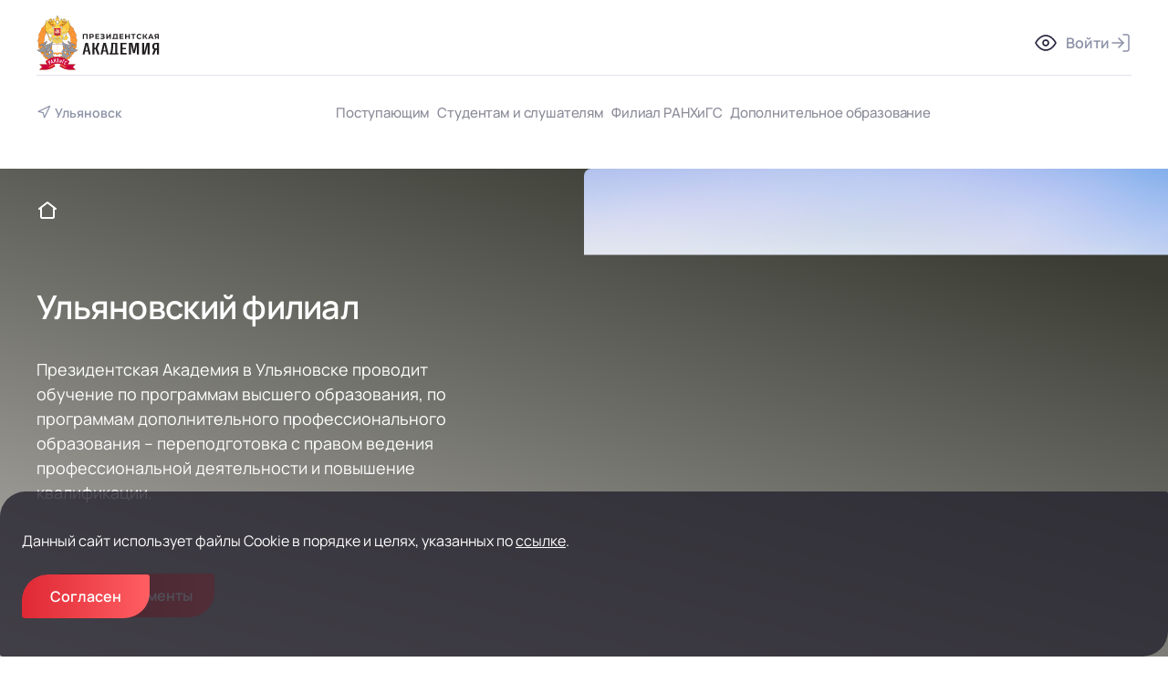

--- FILE ---
content_type: text/html; charset=UTF-8
request_url: https://ul.ranepa.ru/
body_size: 35164
content:
<!DOCTYPE html>
<html lang="ru" id="html">
<head>
    <meta charset="utf-8" />
    <meta name="viewport" content="width=device-width, initial-scale=1, user-scalable=no" />
    <link rel="shortcut icon" href="/_global/media/favicon/favicon.ico">
    <link rel="apple-touch-icon" sizes="512x512" href="/_global/media/favicon/safari-pinned-tab.svg">
    <link rel="manifest" href="/_global/media/favicon/site.webmanifest">
    <script src="/_static/js/libs/jquery.js"></script>
    <meta http-equiv="Content-Type" content="text/html; charset=UTF-8" />
<link href="/bitrix/cache/css/34/ranepa_2024/page_b4a2fb9613f53501552ee2456e9c4e59/page_b4a2fb9613f53501552ee2456e9c4e59_v1.css?1764314583275002" type="text/css"  rel="stylesheet" />
<link href="/bitrix/cache/css/34/ranepa_2024/template_b598e80ef1a36c7f9af1500982bef191/template_b598e80ef1a36c7f9af1500982bef191_v1.css?1766143555758754" type="text/css"  data-template-style="true" rel="stylesheet" />
<script>if(!window.BX)window.BX={};if(!window.BX.message)window.BX.message=function(mess){if(typeof mess==='object'){for(let i in mess) {BX.message[i]=mess[i];} return true;}};</script>
<script>(window.BX||top.BX).message({"JS_CORE_LOADING":"Загрузка...","JS_CORE_NO_DATA":"- Нет данных -","JS_CORE_WINDOW_CLOSE":"Закрыть","JS_CORE_WINDOW_EXPAND":"Развернуть","JS_CORE_WINDOW_NARROW":"Свернуть в окно","JS_CORE_WINDOW_SAVE":"Сохранить","JS_CORE_WINDOW_CANCEL":"Отменить","JS_CORE_WINDOW_CONTINUE":"Продолжить","JS_CORE_H":"ч","JS_CORE_M":"м","JS_CORE_S":"с","JSADM_AI_HIDE_EXTRA":"Скрыть лишние","JSADM_AI_ALL_NOTIF":"Показать все","JSADM_AUTH_REQ":"Требуется авторизация!","JS_CORE_WINDOW_AUTH":"Войти","JS_CORE_IMAGE_FULL":"Полный размер"});</script>

<script src="/bitrix/js/main/core/core.min.js?1764105312229643"></script>

<script>BX.Runtime.registerExtension({"name":"main.core","namespace":"BX","loaded":true});</script>
<script>BX.setJSList(["\/bitrix\/js\/main\/core\/core_ajax.js","\/bitrix\/js\/main\/core\/core_promise.js","\/bitrix\/js\/main\/polyfill\/promise\/js\/promise.js","\/bitrix\/js\/main\/loadext\/loadext.js","\/bitrix\/js\/main\/loadext\/extension.js","\/bitrix\/js\/main\/polyfill\/promise\/js\/promise.js","\/bitrix\/js\/main\/polyfill\/find\/js\/find.js","\/bitrix\/js\/main\/polyfill\/includes\/js\/includes.js","\/bitrix\/js\/main\/polyfill\/matches\/js\/matches.js","\/bitrix\/js\/ui\/polyfill\/closest\/js\/closest.js","\/bitrix\/js\/main\/polyfill\/fill\/main.polyfill.fill.js","\/bitrix\/js\/main\/polyfill\/find\/js\/find.js","\/bitrix\/js\/main\/polyfill\/matches\/js\/matches.js","\/bitrix\/js\/main\/polyfill\/core\/dist\/polyfill.bundle.js","\/bitrix\/js\/main\/core\/core.js","\/bitrix\/js\/main\/polyfill\/intersectionobserver\/js\/intersectionobserver.js","\/bitrix\/js\/main\/lazyload\/dist\/lazyload.bundle.js","\/bitrix\/js\/main\/polyfill\/core\/dist\/polyfill.bundle.js","\/bitrix\/js\/main\/parambag\/dist\/parambag.bundle.js"]);
</script>
<script>BX.Runtime.registerExtension({"name":"pull.protobuf","namespace":"BX","loaded":true});</script>
<script>BX.Runtime.registerExtension({"name":"rest.client","namespace":"window","loaded":true});</script>
<script>(window.BX||top.BX).message({"pull_server_enabled":"Y","pull_config_timestamp":1764105224,"shared_worker_allowed":"Y","pull_guest_mode":"N","pull_guest_user_id":0,"pull_worker_mtime":1764105222});(window.BX||top.BX).message({"PULL_OLD_REVISION":"Для продолжения корректной работы с сайтом необходимо перезагрузить страницу."});</script>
<script>BX.Runtime.registerExtension({"name":"pull.client","namespace":"BX","loaded":true});</script>
<script>BX.Runtime.registerExtension({"name":"pull","namespace":"window","loaded":true});</script>
<script>(window.BX||top.BX).message({"LANGUAGE_ID":"ru","FORMAT_DATE":"DD.MM.YYYY","FORMAT_DATETIME":"DD.MM.YYYY HH:MI:SS","COOKIE_PREFIX":"SITE_BITRIX_SM","SERVER_TZ_OFFSET":"10800","UTF_MODE":"Y","SITE_ID":"34","SITE_DIR":"\/","USER_ID":"","SERVER_TIME":1768511247,"USER_TZ_OFFSET":0,"USER_TZ_AUTO":"Y","bitrix_sessid":"7512d8490a88fa19b2aa20fbe5bb5d23"});</script>


<script src="/bitrix/js/pull/protobuf/protobuf.min.js?171559851876433"></script>
<script src="/bitrix/js/pull/protobuf/model.min.js?171559851814190"></script>
<script src="/bitrix/js/rest/client/rest.client.min.js?17155985189240"></script>
<script src="/bitrix/js/pull/client/pull.client.min.js?176410522349849"></script>
<script>BX.setJSList(["\/local\/libcss\/projects\/redesign-applicant\/common\/build\/js\/index.js","\/local\/components\/apogodin\/mb.info_admission\/templates\/.default\/script.js","\/local\/templates\/ranepa_2024\/js\/metrika.js","\/local\/templates\/ranepa_2024\/js\/custom.js","\/local\/templates\/ranepa_2024\/eye\/cecutient.js","\/local\/libcss\/projects\/ranepa-redesign-library\/common\/build\/js\/index.js","\/local\/libcss\/projects\/ranepa-redesign\/common\/build\/js\/index.js","\/local\/components\/ranepa\/menu.iblock\/templates\/mobile_top_menu\/script.js","\/local\/components\/ranepa\/menu.iblock\/templates\/.default\/script.js","\/local\/components\/ranepa\/menu.iblock\/templates\/header_soc_menu\/script.js","\/local\/components\/ranepa\/menu.iblock\/templates\/footer_menu\/script.js","\/local\/components\/ranepa\/menu.iblock\/templates\/footer_contacts\/script.js","\/local\/components\/ranepa\/menu.iblock\/templates\/footer_soc_menu\/script.js","\/local\/components\/apogodin\/header.search\/templates\/.default\/script.js"]);</script>
<script>BX.setCSSList(["\/local\/libcss\/projects\/redesign-applicant\/common\/build\/styles\/index.css","\/local\/components\/apogodin\/mb.info_admission\/templates\/.default\/style.css","\/local\/components\/apogodin\/mb.accordions\/templates\/.default\/bitrix\/news.list\/.default\/style.css","\/local\/templates\/ranepa_2024\/components\/bitrix\/main.include\/single\/style.css","\/local\/templates\/ranepa_2024\/eye\/eye.css","\/local\/libcss\/projects\/ranepa-redesign-library\/common\/build\/styles\/index.css","\/local\/libcss\/projects\/ranepa-redesign\/common\/build\/styles\/index.css","\/local\/components\/ranepa\/menu.iblock\/templates\/mobile_top_menu\/style.css","\/vendor\/ranepa\/bitrix-library\/src\/Components\/RanepaRegions\/templates\/header\/style.css","\/local\/components\/ranepa\/menu.iblock\/templates\/.default\/style.css","\/local\/components\/ranepa\/menu.iblock\/templates\/header_soc_menu\/style.css","\/local\/components\/ranepa\/menu.iblock\/templates\/footer_menu\/style.css","\/local\/components\/ranepa\/menu.iblock\/templates\/footer_contacts\/style.css","\/local\/components\/ranepa\/menu.iblock\/templates\/footer_soc_menu\/style.css","\/local\/components\/apogodin\/header.search\/templates\/.default\/style.css","\/local\/templates\/ranepa_2024\/styles.css","\/local\/templates\/ranepa_2024\/template_styles.css"]);</script>
<script>
					(function () {
						"use strict";

						var counter = function ()
						{
							var cookie = (function (name) {
								var parts = ("; " + document.cookie).split("; " + name + "=");
								if (parts.length == 2) {
									try {return JSON.parse(decodeURIComponent(parts.pop().split(";").shift()));}
									catch (e) {}
								}
							})("BITRIX_CONVERSION_CONTEXT_34");

							if (cookie && cookie.EXPIRE >= BX.message("SERVER_TIME"))
								return;

							var request = new XMLHttpRequest();
							request.open("POST", "/bitrix/tools/conversion/ajax_counter.php", true);
							request.setRequestHeader("Content-type", "application/x-www-form-urlencoded");
							request.send(
								"SITE_ID="+encodeURIComponent("34")+
								"&sessid="+encodeURIComponent(BX.bitrix_sessid())+
								"&HTTP_REFERER="+encodeURIComponent(document.referrer)
							);
						};

						if (window.frameRequestStart === true)
							BX.addCustomEvent("onFrameDataReceived", counter);
						else
							BX.ready(counter);
					})();
				</script>
<style>
                .inc_6969570eeba9abtn {
                    margin: 50px auto;
                }
        </style>
<style>
            .inc_6969570eeba9a {
                overflow: hidden;
            }
            .inc_6969570eeba9a .bg-cover__wrapper {
                position: absolute;
                left: 0;
                top: 0;
                width: 100%;
                height: 100%;
                z-index: 0;
            }
            .inc_6969570eeba9a .bg-cover{
                position: relative;
                top: 0;
                object-fit: contain;
                max-height: 100%;
            }
        </style>
<style>
            .inc_6969570eeba9a .bg-cover__wrapper {
                background: #F4F3F7;
            }
        </style>
<style>
            .inc_6969570eeba9a .bg-cover__wrapper {
                display: flex;
                justify-content: center;
                align-items: center;
            }
        </style>
<style>
        .inc_6969570eeba9a .title {
        text-align: left;
        position: relative;
        z-index: 1;
        }
    </style>
<style>
        .inc_6969570eeba9a > .container,
        .inc_6969570eeba9a > .containerfull{
        position: relative;
        z-index: 1;
        }
    </style>
<style>
            .news .slider__link {
                color: red
            }
            .news .slider__link::after, .news .slider__link::before{
                background-color: red;
            }
            </style>



<script  src="/bitrix/cache/js/34/ranepa_2024/template_63e6e2a32cf1afdbd367fa6ad60723fb/template_63e6e2a32cf1afdbd367fa6ad60723fb_v1.js?1765271057674027"></script>
<script  src="/bitrix/cache/js/34/ranepa_2024/page_9188b131dabb0852fec13c1d1e23683d/page_9188b131dabb0852fec13c1d1e23683d_v1.js?176410540526499"></script>

    <title>Ульяновский филиал РАНХиГС</title>
    <!-- incl_og -->

	
<meta property="og:type" content="website">
<meta property="og:url" content="https://www.ranepa.ru/">
<meta property="og:site_name" content="РАНХиГС">
<meta property="og:image" content="https://www.ranepa.ru/images/logofacebookNew.png">
<meta property="og:title" content="Ульяновский филиал РАНХиГС">
<meta property="og:description" content="">
<meta property="fb:app_id" content="1186088781885599">

<!-- /incl_og2 -->
    
    <!-- Yandex.Metrika counter -->
<script type="text/javascript" >
    (function(m,e,t,r,i,k,a){m[i]=m[i]||function(){(m[i].a=m[i].a||[]).push(arguments)};
        m[i].l=1*new Date();
        for (var j = 0; j < document.scripts.length; j++) {if (document.scripts[j].src === r) { return; }}
        k=e.createElement(t),a=e.getElementsByTagName(t)[0],k.async=1,k.src=r,a.parentNode.insertBefore(k,a)})
    (window, document, "script", "https://mc.yandex.ru/metrika/tag.js", "ym");

    ym(97095829, "init", {
        clickmap:true,
        trackLinks:true,
        accurateTrackBounce:true,
        webvisor:true
    });
</script>
<noscript><div><img src="https://mc.yandex.ru/watch/97095829" style="position:absolute; left:-9999px;" alt="" /></div></noscript>
<!-- /Yandex.Metrika counter -->

<!-- Yandex.Metrika counter -->
<script type="text/javascript" >
    (function(m,e,t,r,i,k,a){m[i]=m[i]||function(){(m[i].a=m[i].a||[]).push(arguments)};
        m[i].l=1*new Date();
        for (var j = 0; j < document.scripts.length; j++) {if (document.scripts[j].src === r) { return; }}
        k=e.createElement(t),a=e.getElementsByTagName(t)[0],k.async=1,k.src=r,a.parentNode.insertBefore(k,a)})
    (window, document, "script", "https://mc.yandex.ru/metrika/tag.js", "ym");

    ym(21015904, "init", {
        clickmap:true,
        trackLinks:true,
        accurateTrackBounce:true,
        webvisor:true
    });
</script>
<noscript><div><img src="https://mc.yandex.ru/watch/21015904" style="position:absolute; left:-9999px;" alt="" /></div></noscript>
<!-- /Yandex.Metrika counter --></head>

<body class="wrapper">
    <div class="access">
        <div class="menucenter">
            <dl class="a-fontsize rmenu">
                <dt>Размер шрифта:</dt>
                <dd><a href="#" rel="fontsize-small" class="a-fontsize-small"></a></dd>
                <dd><a rel="fontsize-normal" href="#" class="a-fontsize-normal"></a></dd>
                <dd><a href="#" rel="fontsize-big" class="a-fontsize-big"></a></dd>
            </dl>
            <dl class="a-colors rmenu">
                <dt>Цвета сайта</dt>
                <dd><a href="#" rel="color1" class="a-color1"></a></dd>
                <dd><a href="#" rel="color2" class="a-color2"></a></dd>
                <dd><a href="#" rel="color3" class="a-color3"></a></dd>
            </dl>
            <dl class="a-images rmenu">
                <dt>Изображения</dt>
                <dd><a rel="imagesoff" href="#" class="a-imagesoff"></a></dd>
            </dl>
            <div class="clr"></div>
        </div>
    </div>
  <header class="header">
    <div class="header__container">
      <div class="header__top">
        <div class="header__left">
          <div class="burger-menu">
            <nav class="nav">
              <button class="nav__button" id="nav__button"></button>
              <div class="nav__overlay">
                <div class="nav__content">
                  <div class="nav__heading">
                    <div class="header__top nav__top">
                      <div class="header__left">
                        <a class="header__logo nav__logo" href="/">
                          <img class="header__logo" src="/local/libcss/projects/program-picker/common/build/media/svg/ranepa-logo.svg" width="135" height="60" alt="logo">
                        </a>
                      </div>
                      <div class="header__right">
                          <ul class="tools">
                              <li class="tools__item">
                                  <a href="#" itemprop="copy" class="nav__accessibility eye" style="cursor: pointer">
                                      <svg width="24" height="24" viewBox="0 0 24 24" fill="none" xmlns="http://www.w3.org/2000/svg">
                                          <path d="M1 12C1 12 5 4 12 4C19 4 23 12 23 12C23 12 19 20 12 20C5 20 1 12 1 12Z" stroke="#2A253E" stroke-width="1.7" stroke-linecap="round" stroke-linejoin="round"/>
                                          <path d="M12 15C13.6569 15 15 13.6569 15 12C15 10.3431 13.6569 9 12 9C10.3431 9 9 10.3431 9 12C9 13.6569 10.3431 15 12 15Z" stroke="#2A253E" stroke-width="1.7" stroke-linecap="round" stroke-linejoin="round"/>
                                      </svg>
                                  </a>
                              </li>
                              <li class="tools__item">
                                  <a href="https://my.ranepa.ru/profile/" target="_blank" class="tools__button tools__button--login tools__account" type="button">
                                      <span class="tools__no-mobile">Войти</span>
                                      <svg width="24" height="24" viewBox="0 0 24 24" fill="none" xmlns="http://www.w3.org/2000/svg">
                                          <path d="M15 3H19C19.5304 3 20.0391 3.21071 20.4142 3.58579C20.7893 3.96086 21 4.46957 21 5V19C21 19.5304 20.7893 20.0391 20.4142 20.4142C20.0391 20.7893 19.5304 21 19 21H15" stroke="#8B91A6" stroke-width="1.5" stroke-linecap="round" stroke-linejoin="round"></path>
                                          <path d="M10 17L15 12L10 7" stroke="#8B91A6" stroke-width="1.5" stroke-linecap="round" stroke-linejoin="round"></path>
                                          <path d="M15 12H3" stroke="#8B91A6" stroke-width="1.5" stroke-linecap="round" stroke-linejoin="round"></path>
                                      </svg>
                                  </a>
                              </li>
                          </ul>
                      </div>
                    </div>
                  </div>
                  <div class="nav__menu-content">
    <div class="nav__menu">
        <ul class="nav__list">
                                                                                <li class="nav__item nav-item">
                    <div class="nav-item__accordion accordion">
                        <input class="accordion__input" id="select_6807" type="checkbox" name="tabs">
                        <label for="select_6807" class="accordion__title" >
                                                            Поступающим                                                                                    <span class="accordion__title_arrow"></span>
                                                    </label>
                                                    <div class="accordion__content">
                                <ul class="accordion__list">
                                                                                                                    <li>
                                                                                            <p class="accordion__subtitle" >Бакалавриат</p>
                                                                                                                                        <ul class="accordion__sublist">
                                                                                                                                                                                                                                    <li>
                                                                <a class="accordion__link " href="/abitur" >Информация о поступлении</a>
                                                            </li>
                                                                                                                                                            </ul>
                                                                                    </li>
                                                                    </ul>
                            </div>
                                            </div>
                </li>
                                                                                                                <li class="nav__item nav-item">
                    <div class="nav-item__accordion accordion">
                        <input class="accordion__input" id="select_5018" type="checkbox" name="tabs">
                        <label for="select_5018" class="accordion__title" >
                                                            Студентам и слушателям                                                                                    <span class="accordion__title_arrow"></span>
                                                    </label>
                                                    <div class="accordion__content">
                                <ul class="accordion__list">
                                                                                                                    <li>
                                                                                            <p class="accordion__subtitle" >Студентам</p>
                                                                                                                                        <ul class="accordion__sublist">
                                                                                                                                                                                                                                    <li>
                                                                <a class="accordion__link " href="/raspisanie" >Расписание занятий</a>
                                                            </li>
                                                                                                                                                                                                                                                                                            <li>
                                                                <a class="accordion__link " href="/grafiki-uchebnogo-protsessa" >Графики учебного процесса</a>
                                                            </li>
                                                                                                                                                                                                                                                                                            <li>
                                                                <a class="accordion__link " href="/stoimost-obucheniya" >Стоимость обучения</a>
                                                            </li>
                                                                                                                                                                                                                                                                                            <li>
                                                                <a class="accordion__link " href="/rekvizity" >Реквизиты</a>
                                                            </li>
                                                                                                                                                            </ul>
                                                                                    </li>
                                                                    </ul>
                            </div>
                                            </div>
                </li>
                                                                                                <li class="nav__item nav-item">
                    <div class="nav-item__accordion accordion">
                        <input class="accordion__input" id="select_3331" type="checkbox" name="tabs">
                        <label for="select_3331" class="accordion__title" >
                                                            Филиал РАНХиГС                                                                                    <span class="accordion__title_arrow"></span>
                                                    </label>
                                                    <div class="accordion__content">
                                <ul class="accordion__list">
                                                                                                                    <li>
                                                                                            <p class="accordion__subtitle" >О филиале</p>
                                                                                                                                        <ul class="accordion__sublist">
                                                                                                                                                                                                                                    <li>
                                                                <a class="accordion__link " href="/sveden/" >Сведения об образовательной организации</a>
                                                            </li>
                                                                                                                                                                                                                                                                                            <li>
                                                                <a class="accordion__link " href="/obuchenie-sluzheniem" >Обучение служением</a>
                                                            </li>
                                                                                                                                                                                                                                                                                            <li>
                                                                <a class="accordion__link " href="/otsenka-kachestva-obrazovaniya" >Оценка качества образования</a>
                                                            </li>
                                                                                                                                                                                                                                                                                            <li>
                                                                <a class="accordion__link " href="/edinoe-okno" >&quot;Единое окно&quot; поддержки молодых семей</a>
                                                            </li>
                                                                                                                                                            </ul>
                                                                                    </li>
                                                                    </ul>
                            </div>
                                            </div>
                </li>
                                                                                                <li class="nav__item nav-item">
                    <div class="nav-item__accordion accordion">
                        <input class="accordion__input" id="select_7368" type="checkbox" name="tabs">
                        <label for="select_7368" class="accordion__title" >
                                                            Дополнительное образование                                                                                    <span class="accordion__title_arrow"></span>
                                                    </label>
                                                    <div class="accordion__content">
                                <ul class="accordion__list">
                                                                                                                    <li>
                                                                                            <a href="/dopolnitelnoe-obrazovanie" >Дополнительное образование</a>
                                                                                                                                </li>
                                                                    </ul>
                            </div>
                                            </div>
                </li>
                                                                                                </ul>
 </div>
                    <div class="nav__regions-and-accessibility">
                        <div class="nav__region nav-region">
                            <button class="nav-region__btn nav-region__btn--burger">Ульяновск</button>
                        </div>
                    </div>
                  </div>
                </div>
              </div>
            </nav>
          </div>
          <a class="header__logo" href="/">
            <img class="header__logo" src="/local/libcss/projects/program-picker/common/build/media/svg/ranepa-logo.svg" width="135" height="60" alt="logo">
          </a>
        </div>
        <div class="header__right">
			  <ul class="tools">
                    <li class="tools__item">
                        <a href="#" itemprop="copy" class="nav__accessibility eye" style="cursor: pointer">
                            <svg width="24" height="24" viewBox="0 0 24 24" fill="none" xmlns="http://www.w3.org/2000/svg">
                                <path d="M1 12C1 12 5 4 12 4C19 4 23 12 23 12C23 12 19 20 12 20C5 20 1 12 1 12Z" stroke="#2A253E" stroke-width="1.7" stroke-linecap="round" stroke-linejoin="round"/>
                                <path d="M12 15C13.6569 15 15 13.6569 15 12C15 10.3431 13.6569 9 12 9C10.3431 9 9 10.3431 9 12C9 13.6569 10.3431 15 12 15Z" stroke="#2A253E" stroke-width="1.7" stroke-linecap="round" stroke-linejoin="round"/>
                            </svg>
                        </a>
                    </li>
				  <li class="tools__item">
					  <a href="https://my.ranepa.ru/profile/" target="_blank" class="tools__button tools__button--login tools__account" type="button">
						  <span class="tools__no-mobile">Войти</span>
                          <svg width="24" height="24" viewBox="0 0 24 24" fill="none" xmlns="http://www.w3.org/2000/svg">
                              <path d="M15 3H19C19.5304 3 20.0391 3.21071 20.4142 3.58579C20.7893 3.96086 21 4.46957 21 5V19C21 19.5304 20.7893 20.0391 20.4142 20.4142C20.0391 20.7893 19.5304 21 19 21H15" stroke="#8B91A6" stroke-width="1.5" stroke-linecap="round" stroke-linejoin="round"></path>
                              <path d="M10 17L15 12L10 7" stroke="#8B91A6" stroke-width="1.5" stroke-linecap="round" stroke-linejoin="round"></path>
                              <path d="M15 12H3" stroke="#8B91A6" stroke-width="1.5" stroke-linecap="round" stroke-linejoin="round"></path>
                          </svg>
					  </a>
                    <div class="modal modal--cabinet visually-hidden">
                        <div class="modal__content">
                            <ul class="modal__list">
    <li>
        <a class="r-button" href="https://my.ranepa.ru/profile/">
            <span class="r-button__gradient"></span>
            Студент
        </a>
    </li>
    <li>
        <a class="r-button" href="https://my.ranepa.ru/online/pk/">
            <span class="r-button__gradient"></span>
            Абитуриент
        </a>
    </li>
</ul>
                        </div>
                    </div>
				  </li>
			  </ul>
        </div>
      </div>
      <div class="header__bottom">
          <div class="header__region-and-lang">
              <div class="region">
    <button class="nav-region__btn region__name"
            type="button">Ульяновск</button>
    <div class="region__container">
        <form class="nav-region__form" action="#" method="post">
            <input class="nav-region__input"
                   id="js-header-search-filial6969570ede3e8"
                   placeholder="Город" type="text" autocomplete="off">
        <input type="hidden" name="csrftoken" value="188b039c2ab459008ac049575dc601aeea2f349418634fda9e8ac2733c839f42c222af9d3ab85c05" /></form>
        <ul class="region__list" id="js-header-search-filial-list6969570ede3e8">
                                                <li class="region__item">
                        <a target="_blank"
                           href="https://www.ranepa.ru">Москва</a>
                    </li>
                                    <li class="region__item">
                        <a target="_blank"
                           href="https://astr.ranepa.ru">Астрахань</a>
                    </li>
                                    <li class="region__item">
                        <a target="_blank"
                           href="https://blk.ranepa.ru">Балаково</a>
                    </li>
                                    <li class="region__item">
                        <a target="_blank"
                           href="https://alt.ranepa.ru">Барнаул</a>
                    </li>
                                    <li class="region__item">
                        <a target="_blank"
                           href="https://br.ranepa.ru">Брянск</a>
                    </li>
                                    <li class="region__item">
                        <a target="_blank"
                           href="https://novgor.ranepa.ru">Великий Новгород</a>
                    </li>
                                    <li class="region__item">
                        <a target="_blank"
                           href="https://prim.ranepa.ru/">Владивосток</a>
                    </li>
                                    <li class="region__item">
                        <a target="_blank"
                           href="https://vlad.ranepa.ru">Владимир</a>
                    </li>
                                    <li class="region__item">
                        <a target="_blank"
                           href="https://vlgr.ranepa.ru">Волгоград</a>
                    </li>
                                    <li class="region__item">
                        <a target="_blank"
                           href="https://volog.ranepa.ru">Вологда</a>
                    </li>
                                    <li class="region__item">
                        <a target="_blank"
                           href="https://vrn.ranepa.ru">Воронеж</a>
                    </li>
                                    <li class="region__item">
                        <a target="_blank"
                           href="https://vbr.ranepa.ru">Выборг</a>
                    </li>
                                    <li class="region__item">
                        <a target="_blank"
                           href="https://dzr.ranepa.ru">Дзержинск</a>
                    </li>
                                    <li class="region__item">
                        <a target="_blank"
                           href="https://donetsk.ranepa.ru/">Донецк</a>
                    </li>
                                    <li class="region__item">
                        <a target="_blank"
                           href="https://ui.ranepa.ru/">Екатеринбург</a>
                    </li>
                                    <li class="region__item">
                        <a target="_blank"
                           href="https://iv.ranepa.ru">Иваново</a>
                    </li>
                                    <li class="region__item">
                        <a target="_blank"
                           href="https://kaz.ranepa.ru">Казань</a>
                    </li>
                                    <li class="region__item">
                        <a target="_blank"
                           href="https://zf.ranepa.ru">Калининград</a>
                    </li>
                                    <li class="region__item">
                        <a target="_blank"
                           href="https://klg.ranepa.ru">Калуга</a>
                    </li>
                                    <li class="region__item">
                        <a target="_blank"
                           href="https://krv.ranepa.ru">Киров</a>
                    </li>
                                    <li class="region__item">
                        <a target="_blank"
                           href="https://krs.ranepa.ru">Красноармейск</a>
                    </li>
                                    <li class="region__item">
                        <a target="_blank"
                           href="https://mo.ranepa.ru">Красногорск</a>
                    </li>
                                    <li class="region__item">
                        <a target="_blank"
                           href="https://kurg.ranepa.ru">Курган</a>
                    </li>
                                    <li class="region__item">
                        <a target="_blank"
                           href="https://lip.ranepa.ru">Липецк</a>
                    </li>
                                    <li class="region__item">
                        <a target="_blank"
                           href="https://mrm.ranepa.ru">Мурманск</a>
                    </li>
                                    <li class="region__item">
                        <a target="_blank"
                           href="https://niu.ranepa.ru">Нижний Новгород</a>
                    </li>
                                    <li class="region__item">
                        <a target="_blank"
                           href="https://siu.ranepa.ru">Новосибирск</a>
                    </li>
                                    <li class="region__item">
                        <a target="_blank"
                           href="https://omsk.ranepa.ru">Омск</a>
                    </li>
                                    <li class="region__item">
                        <a target="_blank"
                           href="https://orel.ranepa.ru/">Орел</a>
                    </li>
                                    <li class="region__item">
                        <a target="_blank"
                           href="https://orn.ranepa.ru">Оренбург</a>
                    </li>
                                    <li class="region__item">
                        <a target="_blank"
                           href="https://perm.ranepa.ru">Пермь</a>
                    </li>
                                    <li class="region__item">
                        <a target="_blank"
                           href="https://krl.ranepa.ru">Петрозаводск</a>
                    </li>
                                    <li class="region__item">
                        <a target="_blank"
                           href="https://pk.ranepa.ru">Петропавловск-Камчатский</a>
                    </li>
                                    <li class="region__item">
                        <a target="_blank"
                           href="https://ski.ranepa.ru/">Пятигорск</a>
                    </li>
                                    <li class="region__item">
                        <a target="_blank"
                           href="https://uriu.ranepa.ru">Ростов-на-Дону</a>
                    </li>
                                    <li class="region__item">
                        <a target="_blank"
                           href="https://sam.ranepa.ru/">Самара</a>
                    </li>
                                    <li class="region__item">
                        <a target="_blank"
                           href="https://spb.ranepa.ru/">Санкт-Петербург</a>
                    </li>
                                    <li class="region__item">
                        <a target="_blank"
                           href="https://piu.ranepa.ru">Саратов</a>
                    </li>
                                    <li class="region__item">
                        <a target="_blank"
                           href="https://smol.ranepa.ru/">Смоленск</a>
                    </li>
                                    <li class="region__item">
                        <a target="_blank"
                           href="https://stav.ranepa.ru/">Ставрополь</a>
                    </li>
                                    <li class="region__item">
                        <a target="_blank"
                           href="https://tmb.ranepa.ru/">Тамбов</a>
                    </li>
                                    <li class="region__item">
                        <a target="_blank"
                           href="https://tver.ranepa.ru/">Тверь</a>
                    </li>
                                    <li class="region__item">
                        <a target="_blank"
                           href="https://torez.ranepa.ru/">Торез</a>
                    </li>
                                    <li class="region__item">
                        <a target="_blank"
                           href="https://tula.ranepa.ru/">Тула</a>
                    </li>
                                    <li class="region__item">
                        <a target="_blank"
                           href="https://ul.ranepa.ru/">Ульяновск</a>
                    </li>
                                    <li class="region__item">
                        <a target="_blank"
                           href="https://dviu.ranepa.ru">Хабаровск</a>
                    </li>
                                    <li class="region__item">
                        <a target="_blank"
                           href="https://cheb.ranepa.ru/">Чебоксары</a>
                    </li>
                                    <li class="region__item">
                        <a target="_blank"
                           href="https://chel.ranepa.ru/">Челябинск</a>
                    </li>
                                    <li class="region__item">
                        <a target="_blank"
                           href="https://chita.ranepa.ru/">Чита</a>
                    </li>
                                    <li class="region__item">
                        <a target="_blank"
                           href="https://yasin.ranepa.ru/">Ясиноватая</a>
                    </li>
                                    </ul>
    </div>
</div>
<script>
    document.addEventListener("DOMContentLoaded", function () {
        window.regionSearch = class {
            typingTimer = null;
            xhr = null;
            doneTypingInterval = 300;
            input = null;
            list = null;
            url = '';

            constructor(uuid, type) {
                this.input = document.querySelector('#js-' + type + '-search-filial' + uuid);
                this.list = document.querySelector('#js-' + type + '-search-filial-list' + uuid)
                this.events();
            };

            events = function () {
                this.input.addEventListener("keyup", (e) => {
                    this.url = '/bitrix/services/main/ajax.php?c=composer:ranepa.regions&mode=class&action=find&code=filials&q=' + this.input.value;
                    clearTimeout(this.typingTimer);
                    this.typingTimer = setTimeout(this.search.bind(this), this.doneTypingInterval);
                })
                this.input.addEventListener("keydown", (e) => {
                    clearTimeout(this.typingTimer);
                })
            };
            search = function () {
                if (this.xhr) {
                    this.xhr.abort();
                }
                this.list.innerHTML = '<li class="region__item">' +
                    '<p >Поиск...</p>' +
                    '</li>';
                this.xhr = new XMLHttpRequest();
                this.xhr.onload = () => {
                    if (this.xhr.status >= 200 && this.xhr.status < 300) {
                        const response = JSON.parse(this.xhr.responseText);
                        if (response.status == 'success') {
                            this.list.innerHTML = '';
                            if (response.data.length > 0) {
                                response.data.forEach((item) => {
                                    this.list.innerHTML += '<li class="region__item">' +
                                        '<a target="_blank" href="' + item.link + '">' + item.name + '</a>' +
                                        '</li>';
                                })
                            } else {
                                this.list.innerHTML = '<li class="region__item"><p>Город не найден</p></li>'
                            }
                        } else {
                            console.log(response.errors[0].message);
                        }
                    }
                };
                this.xhr.onerror = function (e) {
                    console.log('error');
                };
                this.xhr.ontimeout = function (e) {
                    console.log('timeout');
                };
                this.xhr.open('GET', this.url, true);
                this.xhr.send();
            };
        }
        new regionSearch('6969570ede3e8', 'header');
    })
</script>
          </div>
      <ul class="header__nav header__nav--only-desktop">
                            
                  <li class="header__item header-nav__item">
                           <p class="header__link"  id="bx_482070534_6807">Поступающим</p>
                                      <div class="header-nav__dropdown">
                                  <ul class="accordion__list header-nav__list">
                                                                                                                          <li>
                                              <p class="accordion__subtitle"  id="bx_482070534_6808">Бакалавриат</p>
                                            <ul class="accordion__sublist">
                                                                                                                                                                    <li>
                                <a class="accordion__link "  href="/abitur" id="bx_482070534_178662">
                                    Информация о поступлении                                </a>
                            </li>
                                              </ul>
                    </li>
                                                            </ul>
                          </div>
          </li>
                                              
                  <li class="header__item header-nav__item">
                           <p class="header__link"  id="bx_482070534_5018">Студентам и слушателям</p>
                                      <div class="header-nav__dropdown">
                                  <ul class="accordion__list header-nav__list">
                                                                                                                          <li>
                                              <p class="accordion__subtitle"  id="bx_482070534_5021">Студентам</p>
                                            <ul class="accordion__sublist">
                                                                                                                                                                    <li>
                                <a class="accordion__link "  href="/raspisanie" id="bx_482070534_139845">
                                    Расписание занятий                                </a>
                            </li>
                                                                                                                                                                    <li>
                                <a class="accordion__link "  href="/grafiki-uchebnogo-protsessa" id="bx_482070534_140163">
                                    Графики учебного процесса                                </a>
                            </li>
                                                                                                                                                                    <li>
                                <a class="accordion__link "  href="/stoimost-obucheniya" id="bx_482070534_140164">
                                    Стоимость обучения                                </a>
                            </li>
                                                                                                                                                                    <li>
                                <a class="accordion__link "  href="/rekvizity" id="bx_482070534_541506">
                                    Реквизиты                                </a>
                            </li>
                                              </ul>
                    </li>
                                                            </ul>
                          </div>
          </li>
                                      
                  <li class="header__item header-nav__item">
                           <p class="header__link"  id="bx_482070534_3331">Филиал РАНХиГС</p>
                                      <div class="header-nav__dropdown">
                                  <ul class="accordion__list header-nav__list">
                                                                                                                          <li>
                                              <p class="accordion__subtitle"  id="bx_482070534_3332">О филиале</p>
                                            <ul class="accordion__sublist">
                                                                                                                                                                    <li>
                                <a class="accordion__link "  href="/sveden/" id="bx_482070534_128943">
                                    Сведения об образовательной организации                                </a>
                            </li>
                                                                                                                                                                    <li>
                                <a class="accordion__link "  href="/obuchenie-sluzheniem" id="bx_482070534_166433">
                                    Обучение служением                                </a>
                            </li>
                                                                                                                                                                    <li>
                                <a class="accordion__link "  href="/otsenka-kachestva-obrazovaniya" id="bx_482070534_184471">
                                    Оценка качества образования                                </a>
                            </li>
                                                                                                                                                                    <li>
                                <a class="accordion__link "  href="/edinoe-okno" id="bx_482070534_565810">
                                    &quot;Единое окно&quot; поддержки молодых семей                                </a>
                            </li>
                                              </ul>
                    </li>
                                                            </ul>
                          </div>
          </li>
                                      
                  <li class="header__item header-nav__item">
                           <p class="header__link"  id="bx_482070534_7368">Дополнительное образование</p>
                                      <div class="header-nav__dropdown">
                                  <ul class="accordion__list header-nav__list">
                                                                                                                                                      <li>
                            <a
                                    class="accordion__link"
                                    href="/dopolnitelnoe-obrazovanie"                                     id="bx_482070534_184893">
                                Дополнительное образование                            </a>
                        </li>
                                                                                      </ul>
                          </div>
          </li>
                                          </ul>
      <div class="header__socials socials">
   <ul class="socials__list">
       </ul>
</div>
      </div>
    </div>
  </header>
  <main class="main" >

        
<section class="openday_block profession_header_block profession_header_block_2025 mbbanner-128957">
    <div class="container">
        <div class="profession_header">
            <div class="profession_header__col">
                
                                    <div class="profession_header__nav">
                                                    
                                <a class="profession_header__nav__svg_a" href="/">
                                    <svg width="24" height="24" style="margin-top:2px;" viewBox="0 0 24 24" fill="none" xmlns="http://www.w3.org/2000/svg">
                                        <path fill-rule="evenodd" clip-rule="evenodd" d="M10.7722 2.68814C11.4944 2.12641 12.5057 2.12641 13.2279 2.68814L21.6117 9.20884C22.3648 9.79463 21.9492 11 20.9971 11H20V19C20 20.1046 19.1046 21 18 21H6.00005C4.89548 21 4.00005 20.1046 4.00005 19V11H3.00297C2.04989 11 1.63605 9.79401 2.38841 9.20884L10.7722 2.68814ZM5.62546 9.22486C5.85399 9.41004 6.00005 9.69297 6.00005 10.01V19H18V10.01C18 9.69295 18.1461 9.41003 18.3746 9.22486L12.0001 4.26685L5.62546 9.22486Z" fill="white"></path>
                                    </svg>
                                </a>                                            </div>
                
                <div class="profession_header__title">
                                                                <h1 class="mb-0 mt-0 ">Ульяновский филиал</h1>
                                                                <div><p>
</p>
<p>
	 Президентская Академия в Ульяновске проводит обучение по программам высшего образования, по программам  дополнительного профессионального образования – переподготовка с правом ведения профессиональной деятельности и повышение квалификации.
</p>
 <br>
<p>
</p></div>
                                        <div class="btn btn_prof">
                                                                            <a href="https://my.ranepa.ru/online/pk/"
                               class="r-button r-button--primary  mbbanner-btn2-128957"
                                                                                               >
                                Подать документы                                <div class=" r-button__gradient"></div>
                            </a>
                                            </div>
                </div>
            </div>
                            <img class="profession_header__bg" src="/upload/iblock/304/lmo0du61k79zenvj3jwnrtsxtlk1af7w.png" alt="Ульяновский филиал">
                    </div>
    </div>
</section>
 <section class="studyPrograms" data-tabs>
    <div class="container">
                <h2 class="studyPrograms__title">Образовательные программы</h2>
                        <div class="filter filter--form-education" data-tabs-filters>
            <div class="filter__select filter__mobile-select filter__select--form-education">
                <div class="filter__selected" data-tab-selected>Бакалавриат</div>
                <button class="r-button filter__button" type="button" data-open-modal="modal1">
                    <span class="r-button__gradient"></span>
                    <svg width="24" height="24" viewBox="0 0 24 24" fill="none" xmlns="http://www.w3.org/2000/svg">
                        <path
                                fill-rule="evenodd"
                                clip-rule="evenodd"
                                d="M20.5 7H3.5C3.22386 7 3 6.77614 3 6.5V5.5C3 5.22386 3.22386 5 3.5 5H20.5C20.7761 5 21 5.22386 21 5.5V6.5C21 6.77614 20.7761 7 20.5 7ZM18 12.5V11.5C18 11.2239 17.7761 11 17.5 11H6.5C6.22386 11 6 11.2239 6 11.5V12.5C6 12.7761 6.22386 13 6.5 13H17.5C17.7761 13 18 12.7761 18 12.5ZM15 17.5V18.5C15 18.7761 14.7761 19 14.5 19H9.5C9.22386 19 9 18.7761 9 18.5V17.5C9 17.2239 9.22386 17 9.5 17H14.5C14.7761 17 15 17.2239 15 17.5Z"
                                fill="white"
                        ></path>
                    </svg>
                    <span class="filter__no-mobile">Фильтр</span>
                </button>
            </div>
            <div class="studyPrograms__modal filter__modal dragscrolling">
                <form class="filter__form" data-tabs-desktop-form>
                                                                <div class="filter__field">
                            <input
                                    class="filter__radio visually-hidden changed initial_selected"
                                    type="radio"
                                    name="educationType"
                                    value="education-type-2440"
                                    id="education-type-2440"
                                checked                            />
                            <label class="filter__label changed initial_selected" for="education-type-2440">Бакалавриат</label>
                        </div>
                                    <input type="hidden" name="csrftoken" value="188b039c2ab459008ac049575dc601aeea2f349418634fda9e8ac2733c839f42c222af9d3ab85c05" /></form>
            </div>

            <div class="r-modal r-modal--responsive" data-modal="modal1">
                <div class="r-modal__wrapper">
                    <div class="r-modal__overlay" data-close-modal></div>
                    <div class="r-modal__content">
                        <button class="r-modal__close" data-close-modal>
                            <span class="visually-hidden">Закрыть модальное окно</span>
                        </button>
                        <form class="filter__form" data-tabs-form>
                    		                                                            <div class="filter__field">
                                    <input
                                            class="filter__radio visually-hidden changed initial_selected"
                                            type="radio"
                                            name="educationType"
                                            value="education-type-2440"
                                            id="education-type-mob-2440"
                                		checked                                    >
                                    <label class="filter__label changed initial_selected" for="education-type-mob-2440">Бакалавриат</label>
                                </div>
                                                        <button class="r-button r-button--primary filter__link" type="submit" data-close-modal>
                                <div class="r-button__gradient"></div>
                                Подробнее
                            </button>
                        <input type="hidden" name="csrftoken" value="188b039c2ab459008ac049575dc601aeea2f349418634fda9e8ac2733c839f42c222af9d3ab85c05" /></form>
                    </div>
                </div>
            </div>
        </div>
        <div class="education__content">
                            <div data-tab="education-type-2440">
                    <div class="studyPrograms__container">
                                                <div class="studyPrograms__left">                                                                                        <div class="studyPrograms__list-item tab-active" data-list-item data-target="content-136_2440">Юриспруденция</div>
                                                            <div class="studyPrograms__list-item" data-list-item data-target="content-98_2440">Экономика</div>
                                                            <div class="studyPrograms__list-item" data-list-item data-target="content-113_2440">Государственное и муниципальное управление</div>
                                                                                </div>
                                                <div class="studyPrograms__right">
                            
                                                                                        <div data-content-block="content-136_2440" style="display: block" class="studyPrograms__content-block">
                                                                            <div class="studyPrograms__content-block__title">
                                            Гражданско-правовой профиль                                        </div>
                                        <div class="studyPrograms__content-block__text">Углубленное изучение отраслей частного права: гражданского, семейного,
трудового и др., а также гражданского процесса и арбитражного процесса</div>
                                        <div class="studyPrograms__content-block__table">
                                                                                            <ul class="studyPrograms__content-block__ul">
                                                    <li class="studyPrograms__content-block__list">
                                                        Форма обучения
                                                    </li>
                                                                                                                                                                <li class="studyPrograms__content-block__list">
                                                            Очная 4 года                                                        </li>
                                                                                                            <li class="studyPrograms__content-block__list">
                                                            Очно-заочная 4 года 6 месяцев                                                        </li>
                                                                                                            <li class="studyPrograms__content-block__list">
                                                            Заочная на базе СПО укрупненной группы 40.00.00 и высшего образования 3 года 6 месяцев                                                        </li>
                                                                                                    </ul>
                                                                                                                                        <ul class="studyPrograms__content-block__ul">
                                                    <li class="studyPrograms__content-block__list">
                                                        Вступительные испытания
                                                    </li>
                                                                                                                                                                <li class="studyPrograms__content-block__list">
                                                            Русский язык                                                        </li>
                                                                                                            <li class="studyPrograms__content-block__list">
                                                            История                                                        </li>
                                                                                                            <li class="studyPrograms__content-block__list">
                                                            Обществознание                                                        </li>
                                                                                                    </ul>
                                                                                    </div>
                                                                            <div class="studyPrograms__content-block__title">
                                            Уголовно-правовой профиль                                        </div>
                                        <div class="studyPrograms__content-block__text">Направление нацелено на работу в правоохранительных органах и органах
судебной системы Российской Федерации</div>
                                        <div class="studyPrograms__content-block__table">
                                                                                            <ul class="studyPrograms__content-block__ul">
                                                    <li class="studyPrograms__content-block__list">
                                                        Форма обучения
                                                    </li>
                                                                                                                                                                <li class="studyPrograms__content-block__list">
                                                            Очная 4 года                                                        </li>
                                                                                                            <li class="studyPrograms__content-block__list">
                                                            Очно-заочная 4 года 6 месяцев                                                        </li>
                                                                                                            <li class="studyPrograms__content-block__list">
                                                            Заочная на базе СПО укрупненной группы 40.00.00 и высшего образования 3 года 6 месяцев                                                        </li>
                                                                                                    </ul>
                                                                                                                                        <ul class="studyPrograms__content-block__ul">
                                                    <li class="studyPrograms__content-block__list">
                                                        Вступительные испытания
                                                    </li>
                                                                                                                                                                <li class="studyPrograms__content-block__list">
                                                            Русский язык                                                        </li>
                                                                                                            <li class="studyPrograms__content-block__list">
                                                            История                                                        </li>
                                                                                                            <li class="studyPrograms__content-block__list">
                                                            Обществознание                                                        </li>
                                                                                                    </ul>
                                                                                    </div>
                                                                    </div>
                                                            <div data-content-block="content-98_2440" style="display: none" class="studyPrograms__content-block">
                                                                            <div class="studyPrograms__content-block__title">
                                            Экономика предприятий и организаций                                        </div>
                                        <div class="studyPrograms__content-block__text">Подготовка специалистов, которые могут заниматься различными видами
экономической деятельности, начиная от планирования и заканчивая аналитикой</div>
                                        <div class="studyPrograms__content-block__table">
                                                                                            <ul class="studyPrograms__content-block__ul">
                                                    <li class="studyPrograms__content-block__list">
                                                        Форма обучения
                                                    </li>
                                                                                                                                                                <li class="studyPrograms__content-block__list">
                                                            Очная 4 года                                                        </li>
                                                                                                            <li class="studyPrograms__content-block__list">
                                                            Очно-заочная 4 года 6 месяцев                                                        </li>
                                                                                                    </ul>
                                                                                                                                        <ul class="studyPrograms__content-block__ul">
                                                    <li class="studyPrograms__content-block__list">
                                                        Вступительные испытания
                                                    </li>
                                                                                                                                                                <li class="studyPrograms__content-block__list">
                                                            Русский язык                                                        </li>
                                                                                                            <li class="studyPrograms__content-block__list">
                                                            Математика (профиль)                                                        </li>
                                                                                                            <li class="studyPrograms__content-block__list">
                                                            Обществознание                                                        </li>
                                                                                                    </ul>
                                                                                    </div>
                                                                            <div class="studyPrograms__content-block__title">
                                            Экономическая безопасность                                        </div>
                                        <div class="studyPrograms__content-block__text">Данное направление объединяет две сферы деятельности: экономику и
юриспруденцию. Специалисты работают в сфере экономической безопасности</div>
                                        <div class="studyPrograms__content-block__table">
                                                                                            <ul class="studyPrograms__content-block__ul">
                                                    <li class="studyPrograms__content-block__list">
                                                        Форма обучения
                                                    </li>
                                                                                                                                                                <li class="studyPrograms__content-block__list">
                                                            Очная 4 года                                                        </li>
                                                                                                            <li class="studyPrograms__content-block__list">
                                                            Очно-заочная 4 года 6 месяцев                                                        </li>
                                                                                                    </ul>
                                                                                                                                        <ul class="studyPrograms__content-block__ul">
                                                    <li class="studyPrograms__content-block__list">
                                                        Вступительные испытания
                                                    </li>
                                                                                                                                                                <li class="studyPrograms__content-block__list">
                                                            Русский язык                                                        </li>
                                                                                                            <li class="studyPrograms__content-block__list">
                                                            Математика (профиль)                                                        </li>
                                                                                                            <li class="studyPrograms__content-block__list">
                                                            Обществознание                                                        </li>
                                                                                                    </ul>
                                                                                    </div>
                                                                    </div>
                                                            <div data-content-block="content-113_2440" style="display: none" class="studyPrograms__content-block">
                                                                            <div class="studyPrograms__content-block__title">
                                            Региональное управление                                        </div>
                                        <div class="studyPrograms__content-block__text">Подготовка специалистов, ориентированных на управление регионом или
отдельным муниципальным управлением</div>
                                        <div class="studyPrograms__content-block__table">
                                                                                            <ul class="studyPrograms__content-block__ul">
                                                    <li class="studyPrograms__content-block__list">
                                                        Форма обучения
                                                    </li>
                                                                                                                                                                <li class="studyPrograms__content-block__list">
                                                            Очная 4 года                                                        </li>
                                                                                                            <li class="studyPrograms__content-block__list">
                                                            Очно-заочная 4 года 6 месяцев                                                        </li>
                                                                                                            <li class="studyPrograms__content-block__list">
                                                            Заочная на базе высшего образования 3 года 6 месяцев                                                        </li>
                                                                                                    </ul>
                                                                                                                                        <ul class="studyPrograms__content-block__ul">
                                                    <li class="studyPrograms__content-block__list">
                                                        Вступительные испытания
                                                    </li>
                                                                                                                                                                <li class="studyPrograms__content-block__list">
                                                            Русский язык                                                        </li>
                                                                                                            <li class="studyPrograms__content-block__list">
                                                            Математика (профиль)                                                        </li>
                                                                                                            <li class="studyPrograms__content-block__list">
                                                            Обществознание                                                        </li>
                                                                                                    </ul>
                                                                                    </div>
                                                                            <div class="studyPrograms__content-block__title">
                                            Государственная и муниципальная служба                                        </div>
                                        <div class="studyPrograms__content-block__text"><p>
	 Подготовка специалистов, способных обеспечивать устойчивое функционирование государственных органов как в пределах региона, так и на уровне Российской Федерации
</p></div>
                                        <div class="studyPrograms__content-block__table">
                                                                                            <ul class="studyPrograms__content-block__ul">
                                                    <li class="studyPrograms__content-block__list">
                                                        Форма обучения
                                                    </li>
                                                                                                                                                                <li class="studyPrograms__content-block__list">
                                                            Очная 4 года                                                        </li>
                                                                                                            <li class="studyPrograms__content-block__list">
                                                            Очно-заочная 4 года 6 месяцев                                                        </li>
                                                                                                            <li class="studyPrograms__content-block__list">
                                                            Заочная на базе высшего образования 3 года 6 месяцев                                                        </li>
                                                                                                    </ul>
                                                                                                                                        <ul class="studyPrograms__content-block__ul">
                                                    <li class="studyPrograms__content-block__list">
                                                        Вступительные испытания
                                                    </li>
                                                                                                                                                                <li class="studyPrograms__content-block__list">
                                                            Русский язык                                                        </li>
                                                                                                            <li class="studyPrograms__content-block__list">
                                                            Математика (профиль)                                                        </li>
                                                                                                            <li class="studyPrograms__content-block__list">
                                                            Обществознание                                                        </li>
                                                                                                    </ul>
                                                                                    </div>
                                                                    </div>
                                                                                </div>
                    </div>
                </div>
                        <div class="studyPrograms__btn">
                <a href="https://my.ranepa.ru/online/pk/" class="studyPrograms__button" target="_blank">
                    Подать документы<div class="studyPrograms__button__gradient"></div>
                </a>
            </div>
        </div>
    </div>
</section>  <a name="infp"></a> 
    <section class="admission" data-tabs >
        <div class="container">
                            <h2 class="admission__title">Информация для поступления в 2025 году </h2>
                    </div>
        <div class="filter container" data-tabs-filters>
            <p class="filter__subtitle">Выберите...</p>
            <div class="filter__select">
                <div class="filter__selected"
                     data-tab-selected>Прием документов</div>
                <button class="r-button filter__button" type="button"
                        data-open-modal="admission-ul4135">
                    <svg width="24" height="24" viewBox="0 0 24 24" fill="none"
                         xmlns="http://www.w3.org/2000/svg">
                        <path fill-rule="evenodd" clip-rule="evenodd"
                              d="M20.5 7H3.5C3.22386 7 3 6.77614 3 6.5V5.5C3 5.22386 3.22386 5 3.5 5H20.5C20.7761 5 21 5.22386 21 5.5V6.5C21 6.77614 20.7761 7 20.5 7ZM18 12.5V11.5C18 11.2239 17.7761 11 17.5 11H6.5C6.22386 11 6 11.2239 6 11.5V12.5C6 12.7761 6.22386 13 6.5 13H17.5C17.7761 13 18 12.7761 18 12.5ZM15 17.5V18.5C15 18.7761 14.7761 19 14.5 19H9.5C9.22386 19 9 18.7761 9 18.5V17.5C9 17.2239 9.22386 17 9.5 17H14.5C14.7761 17 15 17.2239 15 17.5Z"
                              fill="white"></path>
                    </svg>
                    <span class="filter__no-mobile">Фильтр</span>
                    <div class="r-button__gradient"></div>
                </button>
            </div>
            <div class="filter__modal filter__modal--border dragscrolling">
                <form class="filter__form" data-tabs-desktop-form>
                                            <div class="filter__field">
                            <input class="filter__radio visually-hidden"
                                   type="radio"
                                   name="admission"
                                checked                                   value="bakalavriat-i-spetsialitet-ul-2442"
                                   id="admission-label-bakalavriat-i-spetsialitet-ul-2442">
                            <label class="filter__label initial_selected changed"
                                   for="admission-label-bakalavriat-i-spetsialitet-ul-2442">Прием документов</label>
                        </div>
                                            <div class="filter__field">
                            <input class="filter__radio visually-hidden"
                                   type="radio"
                                   name="admission"
                                                                   value="vstupitelnye-ispytani-2541"
                                   id="admission-label-vstupitelnye-ispytani-2541">
                            <label class="filter__label initial_selected changed"
                                   for="admission-label-vstupitelnye-ispytani-2541">Вступительные испытания</label>
                        </div>
                                            <div class="filter__field">
                            <input class="filter__radio visually-hidden"
                                   type="radio"
                                   name="admission"
                                                                   value="stoimost-obucheniya-ul-2573"
                                   id="admission-label-stoimost-obucheniya-ul-2573">
                            <label class="filter__label initial_selected changed"
                                   for="admission-label-stoimost-obucheniya-ul-2573">Стоимость обучения</label>
                        </div>
                                            <div class="filter__field">
                            <input class="filter__radio visually-hidden"
                                   type="radio"
                                   name="admission"
                                                                   value="spiski-lits-podavshikh-dokumenty-3349"
                                   id="admission-label-spiski-lits-podavshikh-dokumenty-3349">
                            <label class="filter__label initial_selected changed"
                                   for="admission-label-spiski-lits-podavshikh-dokumenty-3349">Списки лиц, подавших документы</label>
                        </div>
                                            <div class="filter__field">
                            <input class="filter__radio visually-hidden"
                                   type="radio"
                                   name="admission"
                                                                   value="konkursnye-spiski-ul-3904"
                                   id="admission-label-konkursnye-spiski-ul-3904">
                            <label class="filter__label initial_selected changed"
                                   for="admission-label-konkursnye-spiski-ul-3904">Конкурсные списки</label>
                        </div>
                                    <input type="hidden" name="csrftoken" value="188b039c2ab459008ac049575dc601aeea2f349418634fda9e8ac2733c839f42c222af9d3ab85c05" /></form>
                <a class="r-button r-button--primary filter__button">Подробнее</a>
            </div>
            <div class="r-modal r-modal--responsive" data-modal="admission-ul4135">
                <div class="r-modal__wrapper">
                    <div class="r-modal__overlay" data-close-modal></div>
                    <div class="r-modal__content">
                        <button class="r-modal__close" data-close-modal>
                            <span class="visually-hidden">Закрыть модальное окно</span>
                        </button>
                        <form class="filter__form" data-tabs-form>
                                                            <div class="filter__field">
                                    <input class="filter__radio visually-hidden  initial_selected changed"
                                           type="radio" name="admission"
                                           value="bakalavriat-i-spetsialitet-ul-2442"
                                           id="admission-label--bakalavriat-i-spetsialitet-ul-2442">
                                    <label class="filter__label initial_selected changed"
                                           for="admission-label--bakalavriat-i-spetsialitet-ul-2442">Прием документов</label>
                                </div>
                                                            <div class="filter__field">
                                    <input class="filter__radio visually-hidden"
                                           type="radio" name="admission"
                                           value="vstupitelnye-ispytani-2541"
                                           id="admission-label--vstupitelnye-ispytani-2541">
                                    <label class="filter__label initial_selected changed"
                                           for="admission-label--vstupitelnye-ispytani-2541">Вступительные испытания</label>
                                </div>
                                                            <div class="filter__field">
                                    <input class="filter__radio visually-hidden"
                                           type="radio" name="admission"
                                           value="stoimost-obucheniya-ul-2573"
                                           id="admission-label--stoimost-obucheniya-ul-2573">
                                    <label class="filter__label initial_selected changed"
                                           for="admission-label--stoimost-obucheniya-ul-2573">Стоимость обучения</label>
                                </div>
                                                            <div class="filter__field">
                                    <input class="filter__radio visually-hidden"
                                           type="radio" name="admission"
                                           value="spiski-lits-podavshikh-dokumenty-3349"
                                           id="admission-label--spiski-lits-podavshikh-dokumenty-3349">
                                    <label class="filter__label initial_selected changed"
                                           for="admission-label--spiski-lits-podavshikh-dokumenty-3349">Списки лиц, подавших документы</label>
                                </div>
                                                            <div class="filter__field">
                                    <input class="filter__radio visually-hidden"
                                           type="radio" name="admission"
                                           value="konkursnye-spiski-ul-3904"
                                           id="admission-label--konkursnye-spiski-ul-3904">
                                    <label class="filter__label initial_selected changed"
                                           for="admission-label--konkursnye-spiski-ul-3904">Конкурсные списки</label>
                                </div>
                                                        <button class="r-button r-button--primary filter__link"
                                    type="submit" data-close-modal>
                                <div class="r-button__gradient"></div>Подробнее</button>
                        <input type="hidden" name="csrftoken" value="188b039c2ab459008ac049575dc601aeea2f349418634fda9e8ac2733c839f42c222af9d3ab85c05" /></form>
                    </div>
                </div>
            </div>
        </div>
        <div class="admission__content">
                            <div data-tab="bakalavriat-i-spetsialitet-ul-2442">
                    
    <div class="container">
        <div class="dropdown">

            
    <div class="dropdown__inner"   id="bx_651765591_178879">

        
            <div class="dropdown__title  " id="perechen-dokumentov-neobkhodimykh-dlya-priema-na-obuchenie2-178879" style="">
                <div class="dropdown__title-wrapper" >
                   
                    <svg style="" class="dropdown__open-svg" width="32" height="32" viewBox="0 0 32 32" fill="none">

                        <path d="M4 26V8C4 7.73478 4.10536 7.48043 4.29289 7.29289C4.48043 7.10536 4.73478 7 5 7H11.6625C11.8787 7.00089 12.089 7.07098 12.2625 7.2L15.7375 9.8C15.911 9.92902 16.1213 9.99911 16.3375 10H25C25.2652 10 25.5196 10.1054 25.7071 10.2929C25.8946 10.4804 26 10.7348 26 11V14" stroke="#171520" stroke-width="2" stroke-linecap="round" stroke-linejoin="round"></path>

                        <path d="M4 26L7.75 16.625C7.82313 16.4397 7.95062 16.2808 8.11571 16.1692C8.2808 16.0577 8.47576 15.9987 8.675 16H14.7C14.8949 15.9979 15.0853 15.9417 15.25 15.8375L17.75 14.1625C17.9147 14.0583 18.1051 14.0021 18.3 14H28.6125C28.7706 14 28.9265 14.0375 29.0673 14.1094C29.2082 14.1813 29.3299 14.2856 29.4227 14.4137C29.5154 14.5418 29.5764 14.69 29.6007 14.8463C29.625 15.0025 29.6119 15.1623 29.5625 15.3125L26 26H4Z" fill="#171520" stroke="#171520" stroke-width="2" stroke-linecap="round" stroke-linejoin="round"></path>

                    </svg>

                    <svg style="" class="dropdown__close-svg" width="32" height="32" viewBox="0 0 32 32" fill="none">

                        <path d="M16 10H27C27.2652 10 27.5196 10.1054 27.7071 10.2929C27.8946 10.4804 28 10.7348 28 11V25C28 25.2652 27.8946 25.5196 27.7071 25.7071C27.5196 25.8946 27.2652 26 27 26H5C4.73478 26 4.48043 25.8946 4.29289 25.7071C4.10536 25.5196 4 25.2652 4 25V13" fill="#2A253E"/>

                        <path d="M16 10H27C27.2652 10 27.5196 10.1054 27.7071 10.2929C27.8946 10.4804 28 10.7348 28 11V25C28 25.2652 27.8946 25.5196 27.7071 25.7071C27.5196 25.8946 27.2652 26 27 26H5C4.73478 26 4.48043 25.8946 4.29289 25.7071C4.10536 25.5196 4 25.2652 4 25V13" stroke="#2A253E" stroke-width="2" stroke-linecap="round" stroke-linejoin="round"/>

                        <path d="M11.6625 13H4V8C4 7.73478 4.10536 7.48043 4.29289 7.29289C4.48043 7.10536 4.73478 7 5 7H11.6625C11.8787 7.00089 12.089 7.07098 12.2625 7.2L16 10L12.2625 12.8C12.089 12.929 11.8787 12.9991 11.6625 13V13Z" stroke="#2A253E" stroke-width="2" stroke-linecap="round" stroke-linejoin="round"/>

                    </svg>

                    <p>Перечень документов, необходимых для приема на обучение</p>

                </div>

                                    <img src="/local/components/apogodin/mb.accordions/templates/.default/bitrix/news.list/.default/images/arrow.svg" class="rotate-top">
                
            </div>
            
            <div class="dropdown__content typography" style="display: block;">

                <ul>
	<li><a href="/upload/stav/docs/help.pdf" target="_blank">Памятка для абитуриента — как правильно подать документы в личном кабинете</a></li>
	<li>Заявление о&nbsp;приеме на&nbsp;обучение, заполненное на&nbsp;<a href="https://lk.ranepa.ru/pk/auth.php" target="_blank">сайтe Академии</a> (при наличии технических возможностей) или через <a target="_blank" href="https://www.gosuslugi.ru/">ФГИС «Единый портал государственных и&nbsp;муниципальных услуг (функций)»</a> (при наличии данной возможности) для поступающих на&nbsp;программы бакалавриата — с 20 июня 2025 г.</li>
	<li>Документы, подтверждающие <a target="_blank" href="/upload/stav/docs/id_bac_spec_2025.pdf" style="font-family: var(--ui-font-family-primary, var(--ui-font-family-helvetica));">индивидуальные достижения</a>, результаты которых учитываются при поступлении в Академию.</li>
	<li>Согласие на&nbsp;обработку персональных данных (формируется автоматически вместе с&nbsp;заявлением о&nbsp;приеме на&nbsp;обучение и&nbsp;подписывается лично поступающим).</li>
	<li>Документ (документы), удостоверяющий личность, гражданство (в&nbsp;т.ч. паспорт гражданина&nbsp;РФ, удостоверяющий личность гражданина за&nbsp;пределами РФ).</li>
	<li>Документ об&nbsp;образовании:<br>
	 — среднем общем,<br>
	 — среднем профессиональном,<br>
	 — высшем.<br>
 </li>
	<li>Для поступающих на&nbsp;обучение по&nbsp;результатам вступительных испытаний, проводимых Академией самостоятельно&nbsp;— фотографии 6 штук (размером 3×4&nbsp;с четким изображением лица строго в&nbsp;анфас без головного убора).</li>
	<li>Для поступающих, относящихся к&nbsp;категории «ребенок-инвалид», «инвалид с&nbsp;детства» и&nbsp;«инвалид», при намерении сдавать общеобразовательные вступительные испытания, проводимые Академией самостоятельно,&nbsp;— документ, подтверждающий инвалидность.</li>
	<li>При необходимости создания специальных условий во&nbsp;время сдачи вступительных испытаний, проводимых Академией самостоятельно,&nbsp;— документ, подтверждающий инвалидность или ограниченные возможности здоровья, требующие создания указанных условий.</li>
	<li>Для поступающих, использующих право на&nbsp;прием без вступительных испытаний, особые права по&nbsp;результатам олимпиад школьников, особые преимущества,&nbsp;— документ, подтверждающий, что поступающий относится к&nbsp;лицам, которым предоставляется соответствующее особое право.</li>
	<li>Для поступающих, имеющих особые права на&nbsp;прием в&nbsp;пределах особой квоты и&nbsp;преимущественного права зачисления при условии успешного прохождения вступительных испытаний и&nbsp;при прочих равных условиях,&nbsp;— документ (документы), подтверждающий(ие), что поступающий относится к&nbsp;лицам, которым предоставляется соответствующее особое право.</li>
	<li>Документ, подтверждающий регистрацию в системе индивидуального (персонифицированного) учета (при наличии).</li>
</ul>
<p>
	При поступлении в Президентскую академию не требуется прохождение обязательного предварительного медицинского осмотра (обследования).
</p>
<p>
	 Иностранные документы об&nbsp;образовании должны быть переведены на&nbsp;русский язык, легализованы (при необходимости) и&nbsp;иметь свидетельство о&nbsp;признании иностранного образования или решение о&nbsp;признании, выданное Академией (подробнее).
</p>
<p>
	 Поступающий на&nbsp;обучение вправе подать заявление о&nbsp;приеме одновременно не&nbsp;более чем в&nbsp;5&nbsp;организаций высшего образования.
</p>
<p>
	 В Академии поступающий вправе участвовать в конкурсе не более чем по 5 специальностям и (или) направлениям подготовки (<a href="/upload/stav/docs/5 специальностей.pdf" target="_blank">подробнее</a>).
</p>
                
            </div>

        
    </div>


    <div class="dropdown__inner"   id="bx_651765591_90312">

        
            <div class="dropdown__title  " id="normativnaya-dokumentatsiya-ul-90312" style="">
                <div class="dropdown__title-wrapper" >
                   
                    <svg style="" class="dropdown__open-svg" width="32" height="32" viewBox="0 0 32 32" fill="none">

                        <path d="M4 26V8C4 7.73478 4.10536 7.48043 4.29289 7.29289C4.48043 7.10536 4.73478 7 5 7H11.6625C11.8787 7.00089 12.089 7.07098 12.2625 7.2L15.7375 9.8C15.911 9.92902 16.1213 9.99911 16.3375 10H25C25.2652 10 25.5196 10.1054 25.7071 10.2929C25.8946 10.4804 26 10.7348 26 11V14" stroke="#171520" stroke-width="2" stroke-linecap="round" stroke-linejoin="round"></path>

                        <path d="M4 26L7.75 16.625C7.82313 16.4397 7.95062 16.2808 8.11571 16.1692C8.2808 16.0577 8.47576 15.9987 8.675 16H14.7C14.8949 15.9979 15.0853 15.9417 15.25 15.8375L17.75 14.1625C17.9147 14.0583 18.1051 14.0021 18.3 14H28.6125C28.7706 14 28.9265 14.0375 29.0673 14.1094C29.2082 14.1813 29.3299 14.2856 29.4227 14.4137C29.5154 14.5418 29.5764 14.69 29.6007 14.8463C29.625 15.0025 29.6119 15.1623 29.5625 15.3125L26 26H4Z" fill="#171520" stroke="#171520" stroke-width="2" stroke-linecap="round" stroke-linejoin="round"></path>

                    </svg>

                    <svg style="" class="dropdown__close-svg" width="32" height="32" viewBox="0 0 32 32" fill="none">

                        <path d="M16 10H27C27.2652 10 27.5196 10.1054 27.7071 10.2929C27.8946 10.4804 28 10.7348 28 11V25C28 25.2652 27.8946 25.5196 27.7071 25.7071C27.5196 25.8946 27.2652 26 27 26H5C4.73478 26 4.48043 25.8946 4.29289 25.7071C4.10536 25.5196 4 25.2652 4 25V13" fill="#2A253E"/>

                        <path d="M16 10H27C27.2652 10 27.5196 10.1054 27.7071 10.2929C27.8946 10.4804 28 10.7348 28 11V25C28 25.2652 27.8946 25.5196 27.7071 25.7071C27.5196 25.8946 27.2652 26 27 26H5C4.73478 26 4.48043 25.8946 4.29289 25.7071C4.10536 25.5196 4 25.2652 4 25V13" stroke="#2A253E" stroke-width="2" stroke-linecap="round" stroke-linejoin="round"/>

                        <path d="M11.6625 13H4V8C4 7.73478 4.10536 7.48043 4.29289 7.29289C4.48043 7.10536 4.73478 7 5 7H11.6625C11.8787 7.00089 12.089 7.07098 12.2625 7.2L16 10L12.2625 12.8C12.089 12.929 11.8787 12.9991 11.6625 13V13Z" stroke="#2A253E" stroke-width="2" stroke-linecap="round" stroke-linejoin="round"/>

                    </svg>

                    <p>Нормативная документация</p>

                </div>

                                    <img src="/local/components/apogodin/mb.accordions/templates/.default/bitrix/news.list/.default/images/arrow.svg" class="rotate-top">
                
            </div>
            
            <div class="dropdown__content typography" style="display: none;">

                <p>
 <a target="_blank" href="https://www.ranepa.ru/upload/cheb/docs/norm/Ustav-2012-s-izm2023.pdf" style="font-family: var(--ui-font-family-primary, var(--ui-font-family-helvetica));">Устав Академии (ред. от 29.05.2023)</a>
</p>
 <a href="/upload/ul/docs/Polog_ul_2015.pdf" target="_blank">Положение филиала</a>&nbsp;<br>
 <br>
 <a href="/upload/ul/docs/vypiska_reestr_license_15112024.zip" target="_blank">Государственная лицензия (выписка)</a>&nbsp;<br>
 <br>
 <a href="/upload/ul/docs/vypiska_reestr_akkred_15112024.zip" target="_blank">Свидетельство о государственной аккредитации (выписка)</a><br>
<p>
 <br>
</p>
<p>
	 Правила приема
</p>
<p align="justify">
 <a href="https://www.ranepa.ru/upload/doc/pk/2025/Pravila_priema_bac_spec_2025.pdf">Правила приёма в федеральное государственное бюджетное образовательное учреждение высшего образования «Российская академия народного хозяйства и государственной службы при Президенте Российской Федерации» на обучение по образовательным программам высшего образования - программам бакалавриата, программам специалитета на 2025/26 учебный год</a><br>
 <br>
 <a href="https://www.ranepa.ru/upload/doc/pk/2025/%D0%9F%D1%80%D0%B8%D0%BB%D0%BE%D0%B6%D0%B5%D0%BD%D0%B8%D0%B5_1_%D0%90%D0%9A%D0%90%D0%94%D0%95%D0%9C%D0%98%D0%AF_%D0%91%D0%90%D0%9A%20v2.pdf">Приложение 1 к правилам приёма</a><br>
 <br>
 <a href="https://www.ranepa.ru/upload/doc/pk/2025/min_ball_2025.pdf">Приложение 1.1 к правилам приёма</a><br>
 <br>
 <a href="https://www.ranepa.ru/upload/doc/pk/2025/min_ball_2025_fill.pdf">Приложение 1.2 к правилам приёма</a><br>
 <br>
 <a href="https://www.ranepa.ru/upload/doc/pk/2025/PP-2024-pril-2_fil.pdf">Приложение 2 к правилам приёма</a><br>
 <br>
 <a href="https://www.ranepa.ru/upload/doc/pk/2025/Prilogenie_3.pdf">Приложение 3 к правилам приёма</a><br>
 <br>
 <a href="https://www.ranepa.ru/upload/doc/pk/2025/Prilogenie_4_Osobennosti_VI.pdf.pdf">Приложение 4 к правилам приёма</a>
</p>
<p align="justify">
	<br>
</p>
<p>
	 Положения Приемной комиссии
</p>
 <a target="_blank" href="https://www.ranepa.ru/upload/cheb/docs/norm/Pologenie_Priemnoi_komisii_2024.pdf">Положение о&nbsp;приемной комиссии РАНХиГС по&nbsp;образовательным программам среднего профессионального образования и&nbsp;высшего образования&nbsp;— программам бакалавриата, программам специалитета, программам магистратуры</a>&nbsp;<br>
 <br>
 <a target="_blank" href="https://www.ranepa.ru/upload/cheb/docs/norm/Pologenie_exam_apell_komisii.pdf">Положение об&nbsp;экзаменационных и&nbsp;апелляционных комиссиях, создаваемых РАНХиГС при приеме на&nbsp;обучение по&nbsp;образовательным программам высшего образования&nbsp;— программам бакалавриата, программам специалитета, программам магистратуры</a>&nbsp;<br>
 <br>
 <a target="_blank" href="https://www.ranepa.ru/upload/cheb/docs/norm/Pologenie_vstupitelnoe_ispitanie_2023.pdf">Положение о&nbsp;вступительных испытаниях, проводимых РАНХиГС при приеме на&nbsp;обучение по&nbsp;образовательным программам высшего образования&nbsp;— программам бакалавриата, программам специалитета, программам магистратуры</a>&nbsp;<br>
 <br>
 <a target="_blank" href="https://www.ranepa.ru/upload/cheb/docs/norm/Pravila_Appeal_2023.pdf">Правила подачи и&nbsp;рассмотрения апелляций</a><br>
<br>
 <br>
<p>
	 Федеральные акты
</p>
<p>
 <a target="_blank" href="https://www.ranepa.ru/upload/doc/pk/npa/273-zakon_2020.pdf">Федеральный закон Российской Федерации от&nbsp;29&nbsp;декабря 2012&nbsp;г. №&nbsp;273-ФЗ «Об&nbsp;образовании в&nbsp;Российской Федерации»</a>
</p>
<p>
 <a target="_blank" href="https://www.ranepa.ru/upload/doc/pk/npa/FZ_Ob_obrazovanii_v_RF_priem.pdf">Извлечение из&nbsp;Федерального закона от&nbsp;29&nbsp;декабря 2012&nbsp;г. №&nbsp;273-ФЗ "Об&nbsp;образовании в&nbsp;Российской Федерации</a>
</p>
<p>
 <a href="https://www.ranepa.ru/upload/doc/pk/npa/124FZ.pdf" target="_blank">Федеральный закон от&nbsp;14&nbsp;апреля 2023 №&nbsp;124-ФЗ «О&nbsp;внесении изменений в&nbsp;Федеральный закон «Об&nbsp;образовании в&nbsp;Российской Федерации» (начало действия документа&nbsp;— 01.05.2024). В&nbsp;данном федеральном законе уставлены новые требования к&nbsp;договорам о&nbsp;целевом обучении, которые будут применяться начиная с&nbsp;приема на&nbsp;обучение на&nbsp;2024/25 учебный год.</a>
</p>
<p>
 <a target="_blank" href="https://www.ranepa.ru/upload/doc/pk/npa/Federalniy_zakon_19-FZ.pdf">Федеральный закон от&nbsp;17&nbsp;февраля 2023&nbsp;г. №&nbsp;19-ФЗ «Об&nbsp;особенностях правового регулирования отношений в&nbsp;сферах образования и&nbsp;науки в&nbsp;связи с&nbsp;принятием в&nbsp;Российскую Федерацию Донецкой Народной Республики, Луганской Народной Республики, Запорожской области, Херсонской области и&nbsp;образованием в&nbsp;составе Российской Федерации новых субъектов&nbsp;— Донецкой Народной Республики, Луганской Народной Республики, Запорожской области, Херсонской области и&nbsp;о&nbsp;внесении изменений в&nbsp;отдельные законодательные акты Российской Федерации»</a>
</p>
<p>
 <a target="_blank" href="https://www.ranepa.ru/upload/doc/pk/npa/152-FZ.pdf">Федеральный закон от&nbsp;27&nbsp;июля 2006&nbsp;г. №&nbsp;152-ФЗ «О&nbsp;персональных данных»</a>
</p>
<p>
 <a target="_blank" href="https://www.ranepa.ru/upload/doc/pk/npa/Ukaz_27.04.2023_N_307.pdf">Указ Президента РФ&nbsp;от&nbsp;27&nbsp;апреля 2023&nbsp;г. №&nbsp;307 «Об&nbsp;особенностях правового положения отдельных категорий иностранных граждан и&nbsp;лиц без гражданства в&nbsp;Российской Федерации»</a>
</p>
<p>
 <a target="_blank" href="https://www.ranepa.ru/upload/doc/pk/npa/Poctanovlenie_tselevoe_obuchenie_13.10.2020_1681.pdf">Постановление Правительства Российской Федерации от&nbsp;13&nbsp;октября 2020&nbsp;г. №&nbsp;1681 «О&nbsp;целевом обучении по&nbsp;образовательным программам среднего профессионального и&nbsp;высшего образования»</a>
</p>
<p>
 <a target="_blank" href="https://www.ranepa.ru/upload/doc/pk/npa/Pravila_mat_kapital.pdf">Постановление Правительства Российской Федерации от&nbsp;24&nbsp;декабря 2007&nbsp;г. №&nbsp;926 «Об&nbsp;утверждении Правил направления средств (части средств) материнского (семейного) капитала на&nbsp;получение образования ребенком (детьми) и&nbsp;осуществление иных связанных с&nbsp;получением образования ребенком (детьми) расходов»</a>
</p>
<p>
 <a target="_blank" href="https://www.ranepa.ru/upload/doc/pk/npa/Postanovlenie_89_26-01-2023.pdf">Постановление Правительства Российской Федерации от&nbsp;26&nbsp;января 2023&nbsp;г. №&nbsp;89&nbsp;«О&nbsp;функционировании суперсервиса «Поступление в&nbsp;вуз онлайн» в&nbsp;рамках приемной кампании 2023/24 учебного года</a>
</p>
<p>
 <a target="_blank" href="https://www.ranepa.ru/upload/doc/pk/npa/Poryadok_priema_1076.pdf">Приказ Минобрнауки России от&nbsp;21&nbsp;августа 2020&nbsp;г. №&nbsp;1076 «Об&nbsp;утверждении Порядка приема на&nbsp;обучение по&nbsp;образовательным программам высшего образования&nbsp;— программам бакалавриата, программам специалитета, программам магистратуры»</a>
</p>
<p>
 <a target="_blank" href="https://www.ranepa.ru/upload/doc/pk/npa/Prikaz_233_552_%2004.04.2023.pdf">Приказ Минпросвещения России №&nbsp;233, Рособрнадзора №&nbsp;552 от&nbsp;04&nbsp;апреля 2023&nbsp;г. «Об&nbsp;утверждении Порядка проведения государственной итоговой аттестации по&nbsp;образовательным программам среднего общего образования»</a>
</p>
<p>
 <a target="_blank" href="https://www.ranepa.ru/upload/doc/pk/npa/722_06.08.2021.pdf">Приказ Минобрнауки России от&nbsp;06&nbsp;августа 2021&nbsp;г. №&nbsp;722 «Об&nbsp;утверждении перечня вступительных испытаний при приеме на&nbsp;обучение по&nbsp;образовательным программам высшего образования&nbsp;— программам бакалавриата и&nbsp;программам специалитета»</a>
</p>
<p>
 <a target="_blank" href="https://www.ranepa.ru/upload/doc/pk/npa/823FZ.pdf">Приказ Минобрнауки России от&nbsp;28&nbsp;августа 2023&nbsp;г. №&nbsp;823 «Об&nbsp;утверждении перечня олимпиад школьников и&nbsp;их&nbsp;уровней на&nbsp;2023/24 учебный год»</a>
</p>
<p>
 <a target="_blank" href="https://www.ranepa.ru/upload/doc/pk/npa/Prikaz_649.pdf">Приказ Минпросвещения России от&nbsp;31.08.2023&nbsp;N 649 «Об&nbsp;утверждении перечня олимпиад и&nbsp;иных интеллектуальных&nbsp;и (или) творческих конкурсов, мероприятий, направленных на&nbsp;развитие интеллектуальных и&nbsp;творческих способностей, способностей к&nbsp;занятиям физической культурой и&nbsp;спортом, интереса к&nbsp;научной (научно-исследовательской), инженерно-технической, изобретательской, творческой, физкультурно-спортивной деятельности, а&nbsp;также на&nbsp;пропаганду научных знаний, творческих и&nbsp;спортивных достижений, на&nbsp;2023/24 учебный год»</a>
</p>
<p>
 <a target="_blank" href="https://www.ranepa.ru/upload/doc/pk/npa/243_02.03.2023.pdf">Приказ Минобрнауки России от&nbsp;02&nbsp;марта 2023&nbsp;г. №&nbsp;243 «Об&nbsp;установлении соответствий направлений и&nbsp;специальностей, по&nbsp;которым осуществлялась подготовка в&nbsp;соответствии с&nbsp;указанными в&nbsp;части 7&nbsp;статьи 2&nbsp;Федерального закона от&nbsp;17&nbsp;февраля 2023&nbsp;г. №&nbsp;19-ФЗ „Об&nbsp;особенностях правового регулирования отношений в&nbsp;сферах образования и&nbsp;науки в&nbsp;связи с&nbsp;принятием в&nbsp;Российскую Федерацию Донецкой Народной Республики, Луганской Народной Республики, Запорожской области, Херсонской области и&nbsp;образованием в&nbsp;составе Российской Федерации новых субъектов- Донецкой Народной Республики, Луганской Народной Республики, Запорожской области, Херсонской области и&nbsp;о&nbsp;внесении изменений в&nbsp;отдельные законодательные акты Российской Федерации“ образовательно-квалификационными уровнями, направлениям подготовки и&nbsp;специальностям, установленным в&nbsp;Российской Федерации»</a>
</p>
<p>
 <a target="_blank" href="https://www.ranepa.ru/upload/doc/pk/npa/876_26.06.2019.pdf">Приказ Рособрнадзора от&nbsp;26&nbsp;июня 2019&nbsp;г. №&nbsp;876 «Об&nbsp;определении минимального количества баллов единого государственного экзамена, подтверждающего освоение образовательной программы среднего общего образования, и&nbsp;минимального количества баллов единого государственного экзамена, необходимого для поступления в&nbsp;образовательные организации высшего образования на&nbsp;обучение по&nbsp;программам бакалавриата и&nbsp;программам специалитета»</a>
</p>
<p>
 <a target="_blank" href="https://www.ranepa.ru/upload/doc/pk/npa/%D0%9F%D1%80%D0%B8%D0%BA%D0%B0%D0%B7%20%E2%84%96%20337.pdf">Приказ Министерства просвещения Российской Федерации от 17.05.2024 № 337 "О внесении изменения в перечень образовательных организаций, на лиц, обучающихся в которых по образовательным программам основного общего и среднего общего образования, в 2024 году распространяются особенности проведения государственной итоговой аттестации и приема на обучение в организации, осуществляющие образовательную деятельность, предусмотренные статьей 5 Федерального закона от 17 февраля 2023 г. № 19-ФЗ "Об особенностях правового регулирования отношений в сферах образования и науки в связи с принятием в Российскую Федерацию Донецкой Народной Республики, Луганской Народной Республики, Запорожской области, Херсонской области и образованием в составе Российской Федерации новых субъектов - Донецкой Народной Республики, Луганской Народной Республики, Запорожской области, Херсонской области и о внесении изменений в отдельные законодательные акты Российской Федерации", утвержденный приказом Министерства просвещения Российской Федерации от 3 апреля 2024 г. № 219" (Приказ № 337)</a>
</p>
<p>
 <a target="_blank" href="https://www.ranepa.ru/upload/doc/pk/npa/%D0%9F%D1%80%D0%B8%D0%BA%D0%B0%D0%B7%20%D0%BE%D1%82%203%20%D0%B0%D0%BF%D1%80%D0%B5%D0%BB%D1%8F%202024%20%E2%84%96219.pdf">Приказ Министерства просвещения Российской Федерации от 03.04.2024 № 219 "Об утверждении перечня образовательных организаций, на лиц, обучающихся в которых по образовательным программам основного общего и среднего общего образования, в 2024 году распространяются особенности проведения государственной итоговой аттестации и приема на обучение в организации, осуществляющие образовательную деятельность, предусмотренные статьей 5 Федерального закона от 17 февраля 2023 г. № 19-ФЗ "Об особенностях правового регулирования отношений в сферах образования и науки в связи с принятием в Российскую Федерацию Донецкой Народной Республики, Луганской Народной Республики, Запорожской области, Херсонской области и образованием в составе Российской Федерации новых субъектов - Донецкой Народной Республики, Луганской Народной Республики, Запорожской области, Херсонской области и о внесении изменений в отдельные законодательные акты Российской Федерации" (Приказ от 3 апреля 2024 №219.)</a>
</p>
                
            </div>

        
    </div>


        </div>
    </div>

<div class="container">
	<div class="info-warning">
		<p>
			 ВНИМАНИЕ!<br>
			 При подаче заявления одновременно в&nbsp;Московский кампус и&nbsp;ее&nbsp;филиалы считается, что поступающий подал документы в&nbsp;один вуз.
		</p>
	</div>
</div>
 <br>
 <br>                </div>
                            <div data-tab="vstupitelnye-ispytani-2541">
                    
    <div class="container">
        <div class="dropdown">

            
    <div class="dropdown__inner"   id="bx_1373509569_91886">

        
            <div class="dropdown__title  " id="vvv-91886" style="">
                <div class="dropdown__title-wrapper" >
                   
                    <svg style="" class="dropdown__open-svg" width="32" height="32" viewBox="0 0 32 32" fill="none">

                        <path d="M4 26V8C4 7.73478 4.10536 7.48043 4.29289 7.29289C4.48043 7.10536 4.73478 7 5 7H11.6625C11.8787 7.00089 12.089 7.07098 12.2625 7.2L15.7375 9.8C15.911 9.92902 16.1213 9.99911 16.3375 10H25C25.2652 10 25.5196 10.1054 25.7071 10.2929C25.8946 10.4804 26 10.7348 26 11V14" stroke="#171520" stroke-width="2" stroke-linecap="round" stroke-linejoin="round"></path>

                        <path d="M4 26L7.75 16.625C7.82313 16.4397 7.95062 16.2808 8.11571 16.1692C8.2808 16.0577 8.47576 15.9987 8.675 16H14.7C14.8949 15.9979 15.0853 15.9417 15.25 15.8375L17.75 14.1625C17.9147 14.0583 18.1051 14.0021 18.3 14H28.6125C28.7706 14 28.9265 14.0375 29.0673 14.1094C29.2082 14.1813 29.3299 14.2856 29.4227 14.4137C29.5154 14.5418 29.5764 14.69 29.6007 14.8463C29.625 15.0025 29.6119 15.1623 29.5625 15.3125L26 26H4Z" fill="#171520" stroke="#171520" stroke-width="2" stroke-linecap="round" stroke-linejoin="round"></path>

                    </svg>

                    <svg style="" class="dropdown__close-svg" width="32" height="32" viewBox="0 0 32 32" fill="none">

                        <path d="M16 10H27C27.2652 10 27.5196 10.1054 27.7071 10.2929C27.8946 10.4804 28 10.7348 28 11V25C28 25.2652 27.8946 25.5196 27.7071 25.7071C27.5196 25.8946 27.2652 26 27 26H5C4.73478 26 4.48043 25.8946 4.29289 25.7071C4.10536 25.5196 4 25.2652 4 25V13" fill="#2A253E"/>

                        <path d="M16 10H27C27.2652 10 27.5196 10.1054 27.7071 10.2929C27.8946 10.4804 28 10.7348 28 11V25C28 25.2652 27.8946 25.5196 27.7071 25.7071C27.5196 25.8946 27.2652 26 27 26H5C4.73478 26 4.48043 25.8946 4.29289 25.7071C4.10536 25.5196 4 25.2652 4 25V13" stroke="#2A253E" stroke-width="2" stroke-linecap="round" stroke-linejoin="round"/>

                        <path d="M11.6625 13H4V8C4 7.73478 4.10536 7.48043 4.29289 7.29289C4.48043 7.10536 4.73478 7 5 7H11.6625C11.8787 7.00089 12.089 7.07098 12.2625 7.2L16 10L12.2625 12.8C12.089 12.929 11.8787 12.9991 11.6625 13V13Z" stroke="#2A253E" stroke-width="2" stroke-linecap="round" stroke-linejoin="round"/>

                    </svg>

                    <p>Перечень образовательных программ с указанием вступительных испытаний, приоритетности, формы проведения, минимального количества баллов при приеме на обучение на 2025/26 учебный год</p>

                </div>

                                    <img src="/local/components/apogodin/mb.accordions/templates/.default/bitrix/news.list/.default/images/arrow.svg" class="rotate-top">
                
            </div>
            
            <div class="dropdown__content typography" style="display: block;">

                <a href="https://ul.ranepa.ru/upload/ul/abitur/vi_list.pdf">Перечень доступен по ссылке</a>
                
            </div>

        
    </div>


    <div class="dropdown__inner"   id="bx_1373509569_91887">

        
            <div class="dropdown__title  " id="raspisanie-vstupitelnykh-ispytaniy-provodimykh-ulyanovskim-filialom-rankhigs-samostoyatelno-na-progr-91887" style="">
                <div class="dropdown__title-wrapper" >
                   
                    <svg style="" class="dropdown__open-svg" width="32" height="32" viewBox="0 0 32 32" fill="none">

                        <path d="M4 26V8C4 7.73478 4.10536 7.48043 4.29289 7.29289C4.48043 7.10536 4.73478 7 5 7H11.6625C11.8787 7.00089 12.089 7.07098 12.2625 7.2L15.7375 9.8C15.911 9.92902 16.1213 9.99911 16.3375 10H25C25.2652 10 25.5196 10.1054 25.7071 10.2929C25.8946 10.4804 26 10.7348 26 11V14" stroke="#171520" stroke-width="2" stroke-linecap="round" stroke-linejoin="round"></path>

                        <path d="M4 26L7.75 16.625C7.82313 16.4397 7.95062 16.2808 8.11571 16.1692C8.2808 16.0577 8.47576 15.9987 8.675 16H14.7C14.8949 15.9979 15.0853 15.9417 15.25 15.8375L17.75 14.1625C17.9147 14.0583 18.1051 14.0021 18.3 14H28.6125C28.7706 14 28.9265 14.0375 29.0673 14.1094C29.2082 14.1813 29.3299 14.2856 29.4227 14.4137C29.5154 14.5418 29.5764 14.69 29.6007 14.8463C29.625 15.0025 29.6119 15.1623 29.5625 15.3125L26 26H4Z" fill="#171520" stroke="#171520" stroke-width="2" stroke-linecap="round" stroke-linejoin="round"></path>

                    </svg>

                    <svg style="" class="dropdown__close-svg" width="32" height="32" viewBox="0 0 32 32" fill="none">

                        <path d="M16 10H27C27.2652 10 27.5196 10.1054 27.7071 10.2929C27.8946 10.4804 28 10.7348 28 11V25C28 25.2652 27.8946 25.5196 27.7071 25.7071C27.5196 25.8946 27.2652 26 27 26H5C4.73478 26 4.48043 25.8946 4.29289 25.7071C4.10536 25.5196 4 25.2652 4 25V13" fill="#2A253E"/>

                        <path d="M16 10H27C27.2652 10 27.5196 10.1054 27.7071 10.2929C27.8946 10.4804 28 10.7348 28 11V25C28 25.2652 27.8946 25.5196 27.7071 25.7071C27.5196 25.8946 27.2652 26 27 26H5C4.73478 26 4.48043 25.8946 4.29289 25.7071C4.10536 25.5196 4 25.2652 4 25V13" stroke="#2A253E" stroke-width="2" stroke-linecap="round" stroke-linejoin="round"/>

                        <path d="M11.6625 13H4V8C4 7.73478 4.10536 7.48043 4.29289 7.29289C4.48043 7.10536 4.73478 7 5 7H11.6625C11.8787 7.00089 12.089 7.07098 12.2625 7.2L16 10L12.2625 12.8C12.089 12.929 11.8787 12.9991 11.6625 13V13Z" stroke="#2A253E" stroke-width="2" stroke-linecap="round" stroke-linejoin="round"/>

                    </svg>

                    <p>Расписание вступительных испытаний, проводимых Ульяновским филиалом РАНХиГС самостоятельно на программы бакалавриата/специалитета в 2025 году</p>

                </div>

                                    <img src="/local/components/apogodin/mb.accordions/templates/.default/bitrix/news.list/.default/images/arrow.svg" class="rotate-top">
                
            </div>
            
            <div class="dropdown__content typography" style="display: none;">

                Расписание вступительных испытаний доступно по <a href="/upload/ul/docs/Расписание%20ВИ_бакалавриат_Ульяновский%20филиал.pdf">ссылке</a>
                
            </div>

        
    </div>


    <div class="dropdown__inner"   id="bx_1373509569_126705">

        
            <div class="dropdown__title  " id="programmy-vstupitelnykh-ispytaniy-ul-126705" style="">
                <div class="dropdown__title-wrapper" >
                   
                    <svg style="" class="dropdown__open-svg" width="32" height="32" viewBox="0 0 32 32" fill="none">

                        <path d="M4 26V8C4 7.73478 4.10536 7.48043 4.29289 7.29289C4.48043 7.10536 4.73478 7 5 7H11.6625C11.8787 7.00089 12.089 7.07098 12.2625 7.2L15.7375 9.8C15.911 9.92902 16.1213 9.99911 16.3375 10H25C25.2652 10 25.5196 10.1054 25.7071 10.2929C25.8946 10.4804 26 10.7348 26 11V14" stroke="#171520" stroke-width="2" stroke-linecap="round" stroke-linejoin="round"></path>

                        <path d="M4 26L7.75 16.625C7.82313 16.4397 7.95062 16.2808 8.11571 16.1692C8.2808 16.0577 8.47576 15.9987 8.675 16H14.7C14.8949 15.9979 15.0853 15.9417 15.25 15.8375L17.75 14.1625C17.9147 14.0583 18.1051 14.0021 18.3 14H28.6125C28.7706 14 28.9265 14.0375 29.0673 14.1094C29.2082 14.1813 29.3299 14.2856 29.4227 14.4137C29.5154 14.5418 29.5764 14.69 29.6007 14.8463C29.625 15.0025 29.6119 15.1623 29.5625 15.3125L26 26H4Z" fill="#171520" stroke="#171520" stroke-width="2" stroke-linecap="round" stroke-linejoin="round"></path>

                    </svg>

                    <svg style="" class="dropdown__close-svg" width="32" height="32" viewBox="0 0 32 32" fill="none">

                        <path d="M16 10H27C27.2652 10 27.5196 10.1054 27.7071 10.2929C27.8946 10.4804 28 10.7348 28 11V25C28 25.2652 27.8946 25.5196 27.7071 25.7071C27.5196 25.8946 27.2652 26 27 26H5C4.73478 26 4.48043 25.8946 4.29289 25.7071C4.10536 25.5196 4 25.2652 4 25V13" fill="#2A253E"/>

                        <path d="M16 10H27C27.2652 10 27.5196 10.1054 27.7071 10.2929C27.8946 10.4804 28 10.7348 28 11V25C28 25.2652 27.8946 25.5196 27.7071 25.7071C27.5196 25.8946 27.2652 26 27 26H5C4.73478 26 4.48043 25.8946 4.29289 25.7071C4.10536 25.5196 4 25.2652 4 25V13" stroke="#2A253E" stroke-width="2" stroke-linecap="round" stroke-linejoin="round"/>

                        <path d="M11.6625 13H4V8C4 7.73478 4.10536 7.48043 4.29289 7.29289C4.48043 7.10536 4.73478 7 5 7H11.6625C11.8787 7.00089 12.089 7.07098 12.2625 7.2L16 10L12.2625 12.8C12.089 12.929 11.8787 12.9991 11.6625 13V13Z" stroke="#2A253E" stroke-width="2" stroke-linecap="round" stroke-linejoin="round"/>

                    </svg>

                    <p>Программы вступительных испытаний</p>

                </div>

                                    <img src="/local/components/apogodin/mb.accordions/templates/.default/bitrix/news.list/.default/images/arrow.svg" class="rotate-top">
                
            </div>
            
            <div class="dropdown__content typography" style="display: none;">

                <a href="/upload/ul/docs/Prog_History_2024.pdf">Программа вступительного испытания по истории</a> <br>
 <br>
 <a href="/upload/ul/docs/Prog_Math_2024.pdf">Программа вступительного испытания по математике</a> <br>
 <br>
 <a href="/upload/ul/docs/Prog_SocialSc_2024.pdf">Программа вступительного испытания по обществознанию</a> <br>
 <br>
 <a href="/upload/ul/docs/Prog_Russian_2024.pdf">Программа вступительного испытания по русскому языку</a> <br>
 <br>
 <a href="/upload/ul/docs/Prog_History_SPO_2024.pdf">Программа вступительного испытания «История государства и права России»</a> <br>
 <br>
 <a href="/upload/ul/docs/Prog_Math_SPO_2024.pdf">Программа вступительного испытания «Прикладная математика»</a> <br>
 <br>
 <a href="/upload/ul/docs/Prog_SocialSc_SPO_2024.pdf">Программа вступительного испытания «Экономические и правовые основы профессиональной деятельности»</a> <br>
 <br>
                
            </div>

        
    </div>


        </div>
    </div>

                 </div>
                            <div data-tab="stoimost-obucheniya-ul-2573">
                    
    <div class="container">
        <div class="dropdown">

            
    <div class="dropdown__inner"   id="bx_3485106786_92007">

        
            <div class="dropdown__title  " id="stoimost-obucheniya-ull-92007" style="">
                <div class="dropdown__title-wrapper" >
                   
                    <svg style="" class="dropdown__open-svg" width="32" height="32" viewBox="0 0 32 32" fill="none">

                        <path d="M4 26V8C4 7.73478 4.10536 7.48043 4.29289 7.29289C4.48043 7.10536 4.73478 7 5 7H11.6625C11.8787 7.00089 12.089 7.07098 12.2625 7.2L15.7375 9.8C15.911 9.92902 16.1213 9.99911 16.3375 10H25C25.2652 10 25.5196 10.1054 25.7071 10.2929C25.8946 10.4804 26 10.7348 26 11V14" stroke="#171520" stroke-width="2" stroke-linecap="round" stroke-linejoin="round"></path>

                        <path d="M4 26L7.75 16.625C7.82313 16.4397 7.95062 16.2808 8.11571 16.1692C8.2808 16.0577 8.47576 15.9987 8.675 16H14.7C14.8949 15.9979 15.0853 15.9417 15.25 15.8375L17.75 14.1625C17.9147 14.0583 18.1051 14.0021 18.3 14H28.6125C28.7706 14 28.9265 14.0375 29.0673 14.1094C29.2082 14.1813 29.3299 14.2856 29.4227 14.4137C29.5154 14.5418 29.5764 14.69 29.6007 14.8463C29.625 15.0025 29.6119 15.1623 29.5625 15.3125L26 26H4Z" fill="#171520" stroke="#171520" stroke-width="2" stroke-linecap="round" stroke-linejoin="round"></path>

                    </svg>

                    <svg style="" class="dropdown__close-svg" width="32" height="32" viewBox="0 0 32 32" fill="none">

                        <path d="M16 10H27C27.2652 10 27.5196 10.1054 27.7071 10.2929C27.8946 10.4804 28 10.7348 28 11V25C28 25.2652 27.8946 25.5196 27.7071 25.7071C27.5196 25.8946 27.2652 26 27 26H5C4.73478 26 4.48043 25.8946 4.29289 25.7071C4.10536 25.5196 4 25.2652 4 25V13" fill="#2A253E"/>

                        <path d="M16 10H27C27.2652 10 27.5196 10.1054 27.7071 10.2929C27.8946 10.4804 28 10.7348 28 11V25C28 25.2652 27.8946 25.5196 27.7071 25.7071C27.5196 25.8946 27.2652 26 27 26H5C4.73478 26 4.48043 25.8946 4.29289 25.7071C4.10536 25.5196 4 25.2652 4 25V13" stroke="#2A253E" stroke-width="2" stroke-linecap="round" stroke-linejoin="round"/>

                        <path d="M11.6625 13H4V8C4 7.73478 4.10536 7.48043 4.29289 7.29289C4.48043 7.10536 4.73478 7 5 7H11.6625C11.8787 7.00089 12.089 7.07098 12.2625 7.2L16 10L12.2625 12.8C12.089 12.929 11.8787 12.9991 11.6625 13V13Z" stroke="#2A253E" stroke-width="2" stroke-linecap="round" stroke-linejoin="round"/>

                    </svg>

                    <p>Стоимость обучения</p>

                </div>

                                    <img src="/local/components/apogodin/mb.accordions/templates/.default/bitrix/news.list/.default/images/arrow.svg" class="rotate-top">
                
            </div>
            
            <div class="dropdown__content typography" style="display: block;">

                <p>
</p>
<p>
	 Стоимость обучения будет размещено на сайте до 01 июня 2025 года
</p>
<p>
</p>
                
            </div>

        
    </div>


        </div>
    </div>

                 </div>
                            <div data-tab="spiski-lits-podavshikh-dokumenty-3349">
                    
    <div class="container">
        <div class="dropdown">

            
    <div class="dropdown__inner"   id="bx_3099439860_129269">

        
            <a style="" href="https://my.ranepa.ru/online/pk/list/list.php?FT=1&FL=0&FK=&FC=&FB=&FO=&F1=9dd125c6-266d-11e6-80ca-005056a02ba9"   class="dropdown__title" id="spiski-lits-podavshikh-dokumenty-ul-129269">

                <div class="dropdown__title-wrapper">
                    <svg style="" class="dropdown__open-svg" width="32" height="32" viewBox="0 0 32 32" fill="none" xmlns="http://www.w3.org/2000/svg">

                        <path d="M4 26V8C4 7.73478 4.10536 7.48043 4.29289 7.29289C4.48043 7.10536 4.73478 7 5 7H11.6625C11.8787 7.00089 12.089 7.07098 12.2625 7.2L15.7375 9.8C15.911 9.92902 16.1213 9.99911 16.3375 10H25C25.2652 10 25.5196 10.1054 25.7071 10.2929C25.8946 10.4804 26 10.7348 26 11V14" stroke="#171520" stroke-width="2" stroke-linecap="round" stroke-linejoin="round"></path>

                        <path d="M4 26L7.75 16.625C7.82313 16.4397 7.95062 16.2808 8.11571 16.1692C8.2808 16.0577 8.47576 15.9987 8.675 16H14.7C14.8949 15.9979 15.0853 15.9417 15.25 15.8375L17.75 14.1625C17.9147 14.0583 18.1051 14.0021 18.3 14H28.6125C28.7706 14 28.9265 14.0375 29.0673 14.1094C29.2082 14.1813 29.3299 14.2856 29.4227 14.4137C29.5154 14.5418 29.5764 14.69 29.6007 14.8463C29.625 15.0025 29.6119 15.1623 29.5625 15.3125L26 26H4Z" fill="#171520" stroke="#171520" stroke-width="2" stroke-linecap="round" stroke-linejoin="round"></path>

                    </svg>

                    <svg style="" class="dropdown__close-svg" width="32" height="32" viewBox="0 0 32 32" fill="none" xmlns="http://www.w3.org/2000/svg">

                        <path d="M16 10H27C27.2652 10 27.5196 10.1054 27.7071 10.2929C27.8946 10.4804 28 10.7348 28 11V25C28 25.2652 27.8946 25.5196 27.7071 25.7071C27.5196 25.8946 27.2652 26 27 26H5C4.73478 26 4.48043 25.8946 4.29289 25.7071C4.10536 25.5196 4 25.2652 4 25V13" fill="#2A253E"/>

                        <path d="M16 10H27C27.2652 10 27.5196 10.1054 27.7071 10.2929C27.8946 10.4804 28 10.7348 28 11V25C28 25.2652 27.8946 25.5196 27.7071 25.7071C27.5196 25.8946 27.2652 26 27 26H5C4.73478 26 4.48043 25.8946 4.29289 25.7071C4.10536 25.5196 4 25.2652 4 25V13" stroke="#2A253E" stroke-width="2" stroke-linecap="round" stroke-linejoin="round"/>

                        <path d="M11.6625 13H4V8C4 7.73478 4.10536 7.48043 4.29289 7.29289C4.48043 7.10536 4.73478 7 5 7H11.6625C11.8787 7.00089 12.089 7.07098 12.2625 7.2L16 10L12.2625 12.8C12.089 12.929 11.8787 12.9991 11.6625 13V13Z" stroke="#2A253E" stroke-width="2" stroke-linecap="round" stroke-linejoin="round"/>

                    </svg>

                    <p>Списки лиц, подавших документы</p>

                </div>

                <img src="/local/components/apogodin/mb.accordions/templates/.default/bitrix/news.list/.default/images/arrow-dropdown.svg">

            </a>

        
    </div>


        </div>
    </div>

                </div>
                            <div data-tab="konkursnye-spiski-ul-3904">
                    
    <div class="container">
        <div class="dropdown">

            
    <div class="dropdown__inner"   id="bx_565502798_133089">

        
            <div class="dropdown__title  " id="konkursnye-spiski-ul-133089" style="">
                <div class="dropdown__title-wrapper" >
                   
                    <svg style="" class="dropdown__open-svg" width="32" height="32" viewBox="0 0 32 32" fill="none">

                        <path d="M4 26V8C4 7.73478 4.10536 7.48043 4.29289 7.29289C4.48043 7.10536 4.73478 7 5 7H11.6625C11.8787 7.00089 12.089 7.07098 12.2625 7.2L15.7375 9.8C15.911 9.92902 16.1213 9.99911 16.3375 10H25C25.2652 10 25.5196 10.1054 25.7071 10.2929C25.8946 10.4804 26 10.7348 26 11V14" stroke="#171520" stroke-width="2" stroke-linecap="round" stroke-linejoin="round"></path>

                        <path d="M4 26L7.75 16.625C7.82313 16.4397 7.95062 16.2808 8.11571 16.1692C8.2808 16.0577 8.47576 15.9987 8.675 16H14.7C14.8949 15.9979 15.0853 15.9417 15.25 15.8375L17.75 14.1625C17.9147 14.0583 18.1051 14.0021 18.3 14H28.6125C28.7706 14 28.9265 14.0375 29.0673 14.1094C29.2082 14.1813 29.3299 14.2856 29.4227 14.4137C29.5154 14.5418 29.5764 14.69 29.6007 14.8463C29.625 15.0025 29.6119 15.1623 29.5625 15.3125L26 26H4Z" fill="#171520" stroke="#171520" stroke-width="2" stroke-linecap="round" stroke-linejoin="round"></path>

                    </svg>

                    <svg style="" class="dropdown__close-svg" width="32" height="32" viewBox="0 0 32 32" fill="none">

                        <path d="M16 10H27C27.2652 10 27.5196 10.1054 27.7071 10.2929C27.8946 10.4804 28 10.7348 28 11V25C28 25.2652 27.8946 25.5196 27.7071 25.7071C27.5196 25.8946 27.2652 26 27 26H5C4.73478 26 4.48043 25.8946 4.29289 25.7071C4.10536 25.5196 4 25.2652 4 25V13" fill="#2A253E"/>

                        <path d="M16 10H27C27.2652 10 27.5196 10.1054 27.7071 10.2929C27.8946 10.4804 28 10.7348 28 11V25C28 25.2652 27.8946 25.5196 27.7071 25.7071C27.5196 25.8946 27.2652 26 27 26H5C4.73478 26 4.48043 25.8946 4.29289 25.7071C4.10536 25.5196 4 25.2652 4 25V13" stroke="#2A253E" stroke-width="2" stroke-linecap="round" stroke-linejoin="round"/>

                        <path d="M11.6625 13H4V8C4 7.73478 4.10536 7.48043 4.29289 7.29289C4.48043 7.10536 4.73478 7 5 7H11.6625C11.8787 7.00089 12.089 7.07098 12.2625 7.2L16 10L12.2625 12.8C12.089 12.929 11.8787 12.9991 11.6625 13V13Z" stroke="#2A253E" stroke-width="2" stroke-linecap="round" stroke-linejoin="round"/>

                    </svg>

                    <p>Конкурсные списки</p>

                </div>

                                    <img src="/local/components/apogodin/mb.accordions/templates/.default/bitrix/news.list/.default/images/arrow.svg" class="rotate-top">
                
            </div>
            
            <div class="dropdown__content typography" style="display: block;">

                Конкурсные списки доступны по <a href="https://my.ranepa.ru/online/pk/list/list.php?FT=2&FL=0&FK=&FC=&FB=&FO=4&F1=9dd125c6-266d-11e6-80ca-005056a02ba9">ссылке</a>
                
            </div>

        
    </div>


        </div>
    </div>

                </div>
                    </div>
    </section>


 
<section class="company-structure">
    <div class="company-structure__wrapper">

        <div class="company-structure__content" id="bx_1878455859_90315">

            <div class="company-structure__context">

                                    <div class="company-structure__context-el typography">Филиал создан в соответствии с указом Президента Российской Федерации от 20 сентября 2010 года № 1140 «Об образовании Российской академии народного хозяйства и государственной службы при Президенте Российской Федерации».<br>
 Основными целями деятельности Филиала являются:<br>
 - подготовка квалифицированных специалистов, сочетающих глубокие профессиональные знания и способности решать задачи в сфере своей профессиональной деятельности;<br>
 - организация научно-исследовательской и консалтинговой деятельности;<br>
- профессиональная переподготовка и повышение квалификации государственных и муниципальных служащих, специалистов различных сфер экономики.</div>
                
                                    <div class="company-structure__context-el typography"></div>
                
                
                    <button type="button" class="company-structure__button">
                        <a href="/upload/ul/docs/Схема Структура Ульяновского филиала РАНХиГС.pdf"  class="company-structure__button--name">Подробнее</a>
                    </button>

                
            </div>

            <div class="company-structure__img-box">

                
                    <img
                        src="/upload/iblock/385/zv9w372xboo19m5umvabxvlsw7s4p8pb.jpg"
                        class="company-structure__img"
                        alt="Картинка структуры компании"
                    />

                
            </div>

        </div>
    </div>
</section>
    <section class="about ">

        <div class="container">
                        <div class="about__grid-container">

                
                    <div class="item">
                        <div class="about__wrapper">

                            <div class="about__block">

                                                                    <img src="/bitrix/images/b24connector/Vector.png" alt="">
                                
                                <p class="about__count"></p>

                                <p class="about__text">Высококвалифицированный профессорско-преподавательский состав</p>

                            </div>

                                                            <div class="about__line"></div>
                            
                        </div>
                    </div>

                
                    <div class="item">
                        <div class="about__wrapper">

                            <div class="about__block">

                                                                    <img src="/bitrix/images/b24connector/Vector.png" alt="">
                                
                                <p class="about__count"></p>

                                <p class="about__text">Престижный диплом</p>

                            </div>

                                                            <div class="about__line"></div>
                            
                        </div>
                    </div>

                
                    <div class="item">
                        <div class="about__wrapper">

                            <div class="about__block">

                                                                    <img src="/bitrix/images/b24connector/Vector.png" alt="">
                                
                                <p class="about__count"></p>

                                <p class="about__text">Возможность одновременной (параллельной) учебы по очной и очно-заочной форме обучения по разным направлениям подготовки</p>

                            </div>

                            
                        </div>
                    </div>

                
            </div>

        </div>

    </section>

	 
<div class="position-relative p-top0 p-bottom0 inc_6969570eeba9a  single-inc-area">

    <div class="bg-cover__wrapper">

        
    </div>
    
    <div class="container">
        
        
            
            
            
<section class="contacts ">
    <div class="container">
                    <h2 class="contacts__title align-center">Контакты филиала</h2>
                <div class="contacts__inner">
            <div class="contacts__block">
                
                
				                    <p class="contacts__description">Директор</p>
					<p class="contacts__contact">Окутина Наталья Николаевна</p>
                                                                                    <p class="contacts__description">Почта подразделения</p>
                                                <a href="mailto:info-ul@ranepa.ru" class="contacts__contact">info-ul@ranepa.ru</a>
                                    				                    <p class="contacts__description">Адрес</p>
					<p class="contacts__contact">432027, г.Ульяновск, ул. Радищева, д.140, корпус 1</p>
                                                <div class="academy-contacts__item">
                    <h3 class="academy-contacts__capture">Программа в соцсетях</h3>
                    <div class="academy-contacts__socials academy-socials">
                        <ul class="academy-socials__list">
                                          <li class="academy-socials__item">
                           <a class="academy-socials__link academy-socials__link--site" title="ВКонтакте" href="https://vk.com/ranepa_ulsk">
                                                          </a>
                       </li>
                                            </ul>
                    </div>
                </div>
                            </div>
            <div class="contacts__documents">
                                
                                                                    <p class="contacts__description">Приемная директора</p>
                                                <a href="tel:+78422433026" class="contacts__contact">+7 (8422) 43-30-26</a>
                                                                        <p class="contacts__description">Приемная комиссия</p>
                                                <a href="tel:+78422433065" class="contacts__contact">+7 (8422) 43-30-65</a>
                                                                    <a href="tel:+79278311843" class="contacts__contact">+7 (927) 831-18-43</a>
                                    
                                                				                        <p class="contacts__description">Сайт подразделения</p>
                        <a href="/" class="contacts__contact">
							<svg width="20" height="20" viewBox="0 0 20 20" fill="none" xmlns="http://www.w3.org/2000/svg">
								<g clip-path="url(#clip0_7459_20200)">
									<path d="M10 18.3334C14.6024 18.3334 18.3334 14.6025 18.3334 10.0001C18.3334 5.39771 14.6024 1.66675 10 1.66675C5.39765 1.66675 1.66669 5.39771 1.66669 10.0001C1.66669 14.6025 5.39765 18.3334 10 18.3334Z" stroke="#DF2935" stroke-width="1.5" stroke-linecap="round" stroke-linejoin="round"/>
									<path d="M1.66669 10H18.3334" stroke="#DF2935" stroke-width="1.5" stroke-linecap="round" stroke-linejoin="round"/>
									<path d="M10 1.66675C12.0844 3.94871 13.269 6.91011 13.3334 10.0001C13.269 13.0901 12.0844 16.0515 10 18.3334C7.91562 16.0515 6.73106 13.0901 6.66669 10.0001C6.73106 6.91011 7.91562 3.94871 10 1.66675Z" stroke="#DF2935" stroke-width="1.5" stroke-linecap="round" stroke-linejoin="round"/>
								</g>
								<defs>
									<clipPath id="clip0_7459_20200">
										<rect width="20" height="20" fill="white"/>
									</clipPath>
								</defs>
							</svg>
						</a>
						                            </div>
        </div>
    </div>
</section>


        
            
        
    </div>
</div>
    <section class="news">
        <div class="container">
                            <h2 class="title news__title">Новости</h2>
                        <div class="swiper news-slider" data-slider>
                <div class="swiper-wrapper">

                                        <div class="swiper-slide">
                        <ul class="news__list">
                                                                        <li class="news-card"
                                            id="bx_3935638272_570484">
                                            <a  href="/news/s-novym-2026-godom-i-rozhdestvom/?back=https%3A%2F%2Ful.ranepa.ru" target="_blank">
                                                                                                    <img alt="С Новым 2026 годом и Рождеством!" class="news-card__image" src="/upload/iblock/f49/hwt7myzwz1c2vimmtka3apka6cz4tg43.jpeg" width="296" height="200" />
                                                                                                <div class="news-card__info">
                                                                                                            <p class="news-card__date">
                                                                                                                        01 января                                                        </p>
                                                                                                        <h3 class="news-card__title">С Новым 2026 годом и Рождеством!</h3>
                                                                                                    </div>
                                            </a>
                                        </li>
                                                                                                            <li class="news-card"
                                            id="bx_3935638272_570560">
                                            <a  href="/news/pozdravlenie-rektora-prezidentskoy-akademii-alekseya-gennadevicha-komissarovag/?back=https%3A%2F%2Ful.ranepa.ru" target="_blank">
                                                                                                    <img alt="Поздравление ректора Президентской Академии Алексея Геннадьевича Комиссарова" class="news-card__image" src="/upload/iblock/bb6/3sl5r3mdwnybfl7bi5uxpbneervtv42y.jpg" width="296" height="200" />
                                                                                                <div class="news-card__info">
                                                                                                            <p class="news-card__date">
                                                                                                                        31 декабря                                                        </p>
                                                                                                        <h3 class="news-card__title">Поздравление ректора Президентской Академии Алексея Геннадьевича Комиссарова</h3>
                                                </div>
                                            </a>
                                        </li>
                                                                                                            <li class="news-card"
                                            id="bx_3935638272_566914">
                                            <a  href="/news/razvivaem-sotrudnichestvo-s-advokatskoy-palatoy-ulyanovskoy-oblasti/?back=https%3A%2F%2Ful.ranepa.ru" target="_blank">
                                                                                                    <img alt="Развиваем сотрудничество с Адвокатской палатой Ульяновской области" class="news-card__image" src="/upload/iblock/206/3944gh6ifqusbxos4chrbx61tkss5m6x.jpg" width="296" height="200" />
                                                                                                <div class="news-card__info">
                                                                                                            <p class="news-card__date">
                                                                                                                        15 декабря                                                        </p>
                                                                                                        <h3 class="news-card__title">Развиваем сотрудничество с Адвокатской палатой Ульяновской области</h3>
                                                </div>
                                            </a>
                                        </li>
                                                                                                            <li class="news-card"
                                            id="bx_3935638272_566308">
                                            <a  href="/news/v-ulyanovskom-filiale-rankhigs-sostoyalas-molodezhnaya-strategicheskaya-sessiya-traektoriya-pro-dlya/?back=https%3A%2F%2Ful.ranepa.ru" target="_blank">
                                                                                                    <img alt="В Ульяновском филиале РАНХиГС состоялась молодежная стратегическая сессия «Траектория Pro» для студентов СПО" class="news-card__image" src="/upload/iblock/cb1/7ui2gs2u7hdv99brj9g3neogj6qu2wed.jpg" width="296" height="200" />
                                                                                                <div class="news-card__info">
                                                                                                            <p class="news-card__date">
                                                                                                                        11 декабря                                                        </p>
                                                                                                        <h3 class="news-card__title">В Ульяновском филиале РАНХиГС состоялась молодежная стратегическая сессия «Траектория Pro» для студентов СПО</h3>
                                                </div>
                                            </a>
                                        </li>
                                                                                            </ul>
                    </div>
                                        <div class="swiper-slide">
                        <ul class="news__list">
                                                                        <li class="news-card"
                                            id="bx_3935638272_565802">
                                            <a  href="/news/studenty-rankhigs-oderzhali-pobedu-v-kvize-pravitelstva-ulyanovskoy-oblasti/?back=https%3A%2F%2Ful.ranepa.ru" target="_blank">
                                                                                                    <img alt="Студенты РАНХиГС одержали победу в квизе Правительства Ульяновской области" class="news-card__image" src="/upload/iblock/14c/e31he4se4h86saiq9cviva0or2yyc927.jpg" width="296" height="200" />
                                                                                                <div class="news-card__info">
                                                                                                            <p class="news-card__date">
                                                                                                                        09 декабря                                                        </p>
                                                                                                        <h3 class="news-card__title">Студенты РАНХиГС одержали победу в квизе Правительства Ульяновской области</h3>
                                                                                                    </div>
                                            </a>
                                        </li>
                                                                                                            <li class="news-card"
                                            id="bx_3935638272_565799">
                                            <a  href="/news/studenty-rankhigs-prinyali-uchastie-v-forume-delovoy-klimat-v-rossii-v-ulyanovske/?back=https%3A%2F%2Ful.ranepa.ru" target="_blank">
                                                                                                    <img alt="Студенты РАНХиГС приняли участие в форуме «Деловой климат в России» в Ульяновске" class="news-card__image" src="/upload/iblock/63b/d6zvtsd4qq5vv9y5dr7lph3qf4ohyvlw.JPG" width="296" height="200" />
                                                                                                <div class="news-card__info">
                                                                                                            <p class="news-card__date">
                                                                                                                        09 декабря                                                        </p>
                                                                                                        <h3 class="news-card__title">Студенты РАНХиГС приняли участие в форуме «Деловой климат в России» в Ульяновске</h3>
                                                </div>
                                            </a>
                                        </li>
                                                                                                            <li class="news-card"
                                            id="bx_3935638272_565442">
                                            <a  href="/news/ulyanovskiy-filial-prezidentskoy-akademii-zapuskaet-novuyu-programmu-povysheniya-kvalifikatsii-dlya-/?back=https%3A%2F%2Ful.ranepa.ru" target="_blank">
                                                                                                    <img alt="Ульяновский филиал Президентской академии запускает новую программу повышения квалификации для адвокатов" class="news-card__image" src="/upload/iblock/2d2/e1y31y1qk7qm5nwu93qjaymzdfgxavbq.PNG" width="296" height="200" />
                                                                                                <div class="news-card__info">
                                                                                                            <p class="news-card__date">
                                                                                                                        08 декабря                                                        </p>
                                                                                                        <h3 class="news-card__title">Ульяновский филиал Президентской академии запускает новую программу повышения квалификации для адвокатов</h3>
                                                </div>
                                            </a>
                                        </li>
                                                                                                            <li class="news-card"
                                            id="bx_3935638272_564917">
                                            <a  href="/news/v-ulyanovskom-filiale-rankhigs-otkrylos-edinoe-okno-podderzhki-molodykh-semey/?back=https%3A%2F%2Ful.ranepa.ru" target="_blank">
                                                                                                    <img alt="В Ульяновском филиале РАНХиГС открылось «Единое окно» поддержки молодых семей" class="news-card__image" src="/upload/iblock/14c/e31he4se4h86saiq9cviva0or2yyc927.jpg" width="296" height="200" />
                                                                                                <div class="news-card__info">
                                                                                                            <p class="news-card__date">
                                                                                                                        03 декабря                                                        </p>
                                                                                                        <h3 class="news-card__title">В Ульяновском филиале РАНХиГС открылось «Единое окно» поддержки молодых семей</h3>
                                                </div>
                                            </a>
                                        </li>
                                                                                            </ul>
                    </div>
                                        <div class="swiper-slide">
                        <ul class="news__list">
                                                                        <li class="news-card"
                                            id="bx_3935638272_564628">
                                            <a  href="/news/ulyanovtsy-s-pomoshchyu-neyrosetey-nauchilis-sozdavat-multiki-i-pisat-pesni/?back=https%3A%2F%2Ful.ranepa.ru" target="_blank">
                                                                                                    <img alt="Ульяновцы с помощью нейросетей научились создавать мультики и писать песни" class="news-card__image" src="/upload/iblock/fb5/q9srlqwqdbjsenlh8fdaxlz7pzs2c1ef.jpg" width="296" height="200" />
                                                                                                <div class="news-card__info">
                                                                                                            <p class="news-card__date">
                                                                                                                        01 декабря                                                        </p>
                                                                                                        <h3 class="news-card__title">Ульяновцы с помощью нейросетей научились создавать мультики и писать песни</h3>
                                                                                                    </div>
                                            </a>
                                        </li>
                                                                                                            <li class="news-card"
                                            id="bx_3935638272_564604">
                                            <a  href="/news/studenty-ulyanovskogo-filiala-rankhigs-realizuyut-prosvetitelskiy-proekt-po-protivodeystviyu-terrori/?back=https%3A%2F%2Ful.ranepa.ru" target="_blank">
                                                                                                    <img alt="Студенты Ульяновского филиала РАНХиГС реализуют просветительский проект по противодействию терроризму и экстремизму" class="news-card__image" src="/upload/iblock/261/08it3q38lqys02cg8i4lewgk06fj04pa.jpg" width="296" height="200" />
                                                                                                <div class="news-card__info">
                                                                                                            <p class="news-card__date">
                                                                                                                        01 декабря                                                        </p>
                                                                                                        <h3 class="news-card__title">Студенты Ульяновского филиала РАНХиГС реализуют просветительский проект по противодействию терроризму и экстремизму</h3>
                                                </div>
                                            </a>
                                        </li>
                                                                                                            <li class="news-card"
                                            id="bx_3935638272_563644">
                                            <a  href="/news/studentka-ulyanovskogo-filiala-rankhigs-viktoriya-erofeeva-pobedila-v-premii-pervykh-i-voshla-v-regi/?back=https%3A%2F%2Ful.ranepa.ru" target="_blank">
                                                                                                    <img alt="Студентка Ульяновского филиала РАНХиГС Виктория Ерофеева победила в «Премии Первых» и вошла в региональный Совет движения" class="news-card__image" src="/upload/iblock/9cc/ac7899mosxxrkopit0r3orhrtb1wu64r.jpg" width="296" height="200" />
                                                                                                <div class="news-card__info">
                                                                                                            <p class="news-card__date">
                                                                                                                        24 ноября                                                        </p>
                                                                                                        <h3 class="news-card__title">Студентка Ульяновского филиала РАНХиГС Виктория Ерофеева победила в «Премии Первых» и вошла в региональный Совет движения</h3>
                                                </div>
                                            </a>
                                        </li>
                                                                                                            <li class="news-card"
                                            id="bx_3935638272_563310">
                                            <a  href="/news/mnenie-eksperta-finansirovanie-zhilishchnogo-stroitelstva/?back=https%3A%2F%2Ful.ranepa.ru" target="_blank">
                                                                                                    <img alt="Мнение эксперта: Финансирование жилищного строительства" class="news-card__image" src="https://lk-01s3.ranepa.ru/test-public-bucket/iblock/42a/42a2ebc6d1fb320962eebf463d95c488/e71134f5007bcba03a90c6293ca0bfce.JPG" width="296" height="200" />
                                                                                                <div class="news-card__info">
                                                                                                            <p class="news-card__date">
                                                                                                                        21 ноября                                                        </p>
                                                                                                        <h3 class="news-card__title">Мнение эксперта: Финансирование жилищного строительства</h3>
                                                </div>
                                            </a>
                                        </li>
                                                                                            </ul>
                    </div>
                                        <div class="swiper-slide">
                        <ul class="news__list">
                                                                        <li class="news-card"
                                            id="bx_3935638272_557967">
                                            <a  href="https://www.ranepa.ru/news/prezidentskaya-akademiya-zanyala-1-mesto-reytinga-vuzov-v-sfere-gosudarstvennogo-i-munitsipalnogo-up/?back=https%3A%2F%2Ful.ranepa.ru" target="_blank">
                                                                                                    <img alt="Президентская академия заняла 1 место рейтинга вузов в сфере государственного и муниципального управления" class="news-card__image" src="/upload/iblock/c41/o9uo2fkk63cp1ovlsbsukphwcm9zgcb1.JPG" width="296" height="200" />
                                                                                                <div class="news-card__info">
                                                                                                            <p class="news-card__date">
                                                                                                                        06 ноября                                                        </p>
                                                                                                        <h3 class="news-card__title">Президентская академия заняла 1 место рейтинга вузов в сфере государственного и муниципального управления</h3>
                                                                                                            <p class="news-card__description" data-aos="text-up" data-aos-duration="1000">Агентство RAEX представило новый рейтинг вузов в сфере Государственного и муниципального управления, рассчитанный по обновленной методике. Лидером, с большим отрывом, стала Президентская академия, получившая 100 баллов из 100. Рейтинг был представлен на 2-й научной конференции «Наука для государственного управления в России».</p>
                                                                                                    </div>
                                            </a>
                                        </li>
                                                                                                            <li class="news-card"
                                            id="bx_3935638272_142765">
                                            <a  href="https://www.ranepa.ru/news/olimpiada-prezidentskoy-akademii-otborochnyy-etap-sovsem-skoro/?back=https%3A%2F%2Ful.ranepa.ru" target="_blank">
                                                                                                    <img alt="Олимпиада Президентской академии: отборочный этап совсем скоро" class="news-card__image" src="/upload/iblock/2ef/hz23onjpsk2obaqq480ppsmn52h1ene8.jpg" width="296" height="200" />
                                                                                                <div class="news-card__info">
                                                                                                            <p class="news-card__date">
                                                                                                                        17 сентября                                                        </p>
                                                                                                        <h3 class="news-card__title">Олимпиада Президентской академии: отборочный этап совсем скоро</h3>
                                                </div>
                                            </a>
                                        </li>
                                                                                                            <li class="news-card"
                                            id="bx_3935638272_535161">
                                            <a  href="https://www.ranepa.ru/news/prezidentskaya-akademiya-vozglavila-reyting-vuzov-po-programmam-gosupravleniya/?back=https%3A%2F%2Ful.ranepa.ru" target="_blank">
                                                                                                    <img alt="Президентская академия возглавила рейтинг вузов по программам госуправления" class="news-card__image" src="/upload/iblock/8d4/6jpim07cdmdw0cwsjr4qo8h612ch6cqi.jpg" width="296" height="200" />
                                                                                                <div class="news-card__info">
                                                                                                            <p class="news-card__date">
                                                                                                                        22 мая                                                        </p>
                                                                                                        <h3 class="news-card__title">Президентская академия возглавила рейтинг вузов по программам госуправления</h3>
                                                </div>
                                            </a>
                                        </li>
                                                                                            </ul>
                    </div>
                                    </div>
                <div class="slider__bottom">
                                            <div class="slider__controls">
                            <div class="slider__button slider__button--prev visually-hidden"
                                 data-slider-prev></div>
                            <p class="slider__numbers">
                                <span class="news-slider__count" data-counter>1</span>/<span class="news-slider__total">4</span>
                            </p>
                            <div class="news-slider__button data-slider-next" data-slider-next></div>
                        </div>
                                                                <a class="slider__link" href="https://ul.ranepa.ru/news/">Все новости</a>
                                    </div>
            </div>
        </div>
    </section>
    </main>
    <footer class="footer">
      <div class="footer__wrapper">
        <div class="footer__info">
          <a href="/" target="_blank">
            <img src="/local/libcss/projects/program-picker/common/build/media/svg/logo-icon.svg" width="136" height="59" alt="logo">
          </a>
                  </div>

          <ul class="footer__links-list">
              <li class="footer__item" id="bx_4124603699_184889">
            <a class="footer__link" href="https://ul.ranepa.ru/sveden/">
              Сведения об образовательной организации            </a>
          </li>
              <li class="footer__item" id="bx_4124603699_184901">
            <a class="footer__link" href="/chasto-zadavaemye-voprosy">
              Часто задаваемые вопросы            </a>
          </li>
              <li class="footer__item" id="bx_4124603699_186155">
            <a class="footer__link" href="/otsenka-kachestva-obrazovaniya">
              Оценка качества образования. Анкетирование            </a>
          </li>
          
 </ul>          

 <div class="footer__contacts accordion accordion--footer">
   <ul class="accordion__list">
         </ul>
 </div>
        <div class="footer__socials socials socials--footer">

        <a class="footer__button r-button r-button--primary" href="https://pyrus.com/form/1091126" target="_blank">
    <div class="r-button__gradient"></div>
    Электронная приемная
</a>

        <ul class="footer__socials-list socials__list">
  </ul>

        </div>

        <div class="footer__copyrights">

            <div class="footer__texts">

                <p class="footer__copyright">Все права защищены. © 2026 Президентская академия</p>

            </div>

            <div class="footer__links">

                <a href="/local/templates/ranepa_2024/docs/privacy_policy.pdf" target="_blank">Политика РАНХиГС в отношении обработки персональных данных</a>
            </div>

        </div>

      </div>
    </footer>

<div id="cookie-banner" class="cookie-banner" >
    <p class="cookie-banner__text">Данный сайт использует файлы Cookie в&nbsp;порядке и целях, указанных по <a class="cookie-banner__link" href="https://www.ranepa.ru/politika-obrabotki-faylov-cookies/" target="_blank">ссылке</a>.</p>
    <button id="cookie-banner__btn" class="r-button r-button--primary cookie-banner__btn" type="button">
        <div>Согласен</div>
        <div class="r-button__gradient"></div>
    </button>
</div>

        <div class="modal-overlay visually-hidden"></div>
    <!-- успешная отправка формы о подписке в блоге -->
    <div class="form-success visually-hidden">
      <div class="form-success__wrapper">
        <div class="form-success__content">
          <div class="form-success__heading">
              <div class="form-success__icon"></div>
              <button class="form-success__close" type="button"></button>
          </div>
          <h2 class="form-success__title">Остался последний шаг:)</h2>
          <p class="form-success__subtitle">Проверьте почту: мы выслали письмо для подтверждения подписки.</p>
        </div>
      </div>
    </div>
    <!-- регионы в бургере -->
    <div class="nav-region__wrapper">
    <div class="nav-region__content">
        <button class="nav-region__close" type="button">
            <svg width="24" height="24" viewBox="0 0 24 24" fill="none"
                 xmlns="http://www.w3.org/2000/svg">
                <path d="M18 6L6 18M6 6L18 18" stroke="#1E1E2F" stroke-width="2"
                      stroke-linecap="round" stroke-linejoin="round"/>
            </svg>
        </button>
        <form class="nav-region__form" action="#" method="post">
            <input class="nav-region__input"
                   id="js-footer-search-filial6969570f0e748" placeholder="Город"
                   type="text" autocomplete="off">
        <input type="hidden" name="csrftoken" value="188b039c2ab459008ac049575dc601aeea2f349418634fda9e8ac2733c839f42c222af9d3ab85c05" /></form>
        <ul class="nav-region__list"
            id="js-footer-search-filial-list6969570f0e748">
                                                <li class="region__item">
                        <a href="https://www.ranepa.ru">Москва</a>
                    </li>
                                    <li class="region__item">
                        <a href="https://astr.ranepa.ru">Астрахань</a>
                    </li>
                                    <li class="region__item">
                        <a href="https://blk.ranepa.ru">Балаково</a>
                    </li>
                                    <li class="region__item">
                        <a href="https://alt.ranepa.ru">Барнаул</a>
                    </li>
                                    <li class="region__item">
                        <a href="https://br.ranepa.ru">Брянск</a>
                    </li>
                                    <li class="region__item">
                        <a href="https://novgor.ranepa.ru">Великий Новгород</a>
                    </li>
                                    <li class="region__item">
                        <a href="https://prim.ranepa.ru/">Владивосток</a>
                    </li>
                                    <li class="region__item">
                        <a href="https://vlad.ranepa.ru">Владимир</a>
                    </li>
                                    <li class="region__item">
                        <a href="https://vlgr.ranepa.ru">Волгоград</a>
                    </li>
                                    <li class="region__item">
                        <a href="https://volog.ranepa.ru">Вологда</a>
                    </li>
                                    <li class="region__item">
                        <a href="https://vrn.ranepa.ru">Воронеж</a>
                    </li>
                                    <li class="region__item">
                        <a href="https://vbr.ranepa.ru">Выборг</a>
                    </li>
                                    <li class="region__item">
                        <a href="https://dzr.ranepa.ru">Дзержинск</a>
                    </li>
                                    <li class="region__item">
                        <a href="https://donetsk.ranepa.ru/">Донецк</a>
                    </li>
                                    <li class="region__item">
                        <a href="https://ui.ranepa.ru/">Екатеринбург</a>
                    </li>
                                    <li class="region__item">
                        <a href="https://iv.ranepa.ru">Иваново</a>
                    </li>
                                    <li class="region__item">
                        <a href="https://kaz.ranepa.ru">Казань</a>
                    </li>
                                    <li class="region__item">
                        <a href="https://zf.ranepa.ru">Калининград</a>
                    </li>
                                    <li class="region__item">
                        <a href="https://klg.ranepa.ru">Калуга</a>
                    </li>
                                    <li class="region__item">
                        <a href="https://krv.ranepa.ru">Киров</a>
                    </li>
                                    <li class="region__item">
                        <a href="https://krs.ranepa.ru">Красноармейск</a>
                    </li>
                                    <li class="region__item">
                        <a href="https://mo.ranepa.ru">Красногорск</a>
                    </li>
                                    <li class="region__item">
                        <a href="https://kurg.ranepa.ru">Курган</a>
                    </li>
                                    <li class="region__item">
                        <a href="https://lip.ranepa.ru">Липецк</a>
                    </li>
                                    <li class="region__item">
                        <a href="https://mrm.ranepa.ru">Мурманск</a>
                    </li>
                                    <li class="region__item">
                        <a href="https://niu.ranepa.ru">Нижний Новгород</a>
                    </li>
                                    <li class="region__item">
                        <a href="https://siu.ranepa.ru">Новосибирск</a>
                    </li>
                                    <li class="region__item">
                        <a href="https://omsk.ranepa.ru">Омск</a>
                    </li>
                                    <li class="region__item">
                        <a href="https://orel.ranepa.ru/">Орел</a>
                    </li>
                                    <li class="region__item">
                        <a href="https://orn.ranepa.ru">Оренбург</a>
                    </li>
                                    <li class="region__item">
                        <a href="https://perm.ranepa.ru">Пермь</a>
                    </li>
                                    <li class="region__item">
                        <a href="https://krl.ranepa.ru">Петрозаводск</a>
                    </li>
                                    <li class="region__item">
                        <a href="https://pk.ranepa.ru">Петропавловск-Камчатский</a>
                    </li>
                                    <li class="region__item">
                        <a href="https://ski.ranepa.ru/">Пятигорск</a>
                    </li>
                                    <li class="region__item">
                        <a href="https://uriu.ranepa.ru">Ростов-на-Дону</a>
                    </li>
                                    <li class="region__item">
                        <a href="https://sam.ranepa.ru/">Самара</a>
                    </li>
                                    <li class="region__item">
                        <a href="https://spb.ranepa.ru/">Санкт-Петербург</a>
                    </li>
                                    <li class="region__item">
                        <a href="https://piu.ranepa.ru">Саратов</a>
                    </li>
                                    <li class="region__item">
                        <a href="https://smol.ranepa.ru/">Смоленск</a>
                    </li>
                                    <li class="region__item">
                        <a href="https://stav.ranepa.ru/">Ставрополь</a>
                    </li>
                                    <li class="region__item">
                        <a href="https://tmb.ranepa.ru/">Тамбов</a>
                    </li>
                                    <li class="region__item">
                        <a href="https://tver.ranepa.ru/">Тверь</a>
                    </li>
                                    <li class="region__item">
                        <a href="https://torez.ranepa.ru/">Торез</a>
                    </li>
                                    <li class="region__item">
                        <a href="https://tula.ranepa.ru/">Тула</a>
                    </li>
                                    <li class="region__item">
                        <a href="https://ul.ranepa.ru/">Ульяновск</a>
                    </li>
                                    <li class="region__item">
                        <a href="https://dviu.ranepa.ru">Хабаровск</a>
                    </li>
                                    <li class="region__item">
                        <a href="https://cheb.ranepa.ru/">Чебоксары</a>
                    </li>
                                    <li class="region__item">
                        <a href="https://chel.ranepa.ru/">Челябинск</a>
                    </li>
                                    <li class="region__item">
                        <a href="https://chita.ranepa.ru/">Чита</a>
                    </li>
                                    <li class="region__item">
                        <a href="https://yasin.ranepa.ru/">Ясиноватая</a>
                    </li>
                                    </ul>
    </div>
</div>
<script>
    document.addEventListener("DOMContentLoaded", function () {
        setTimeout(function () {
            if (typeof window.regionSearch === "function") {
                new window.regionSearch('6969570f0e748', 'footer');
            }
        }, 300);
    })
</script>

    
<div class="modal modal-search visually-hidden">
    <div class="modal__content">
        <button class="js-close modal__close">
            <svg xmlns="http://www.w3.org/2000/svg" width="30" height="30"
                 viewBox="0 0 42 42" fill="none">
                <script xmlns=""/>
                <rect x="2.8125" y="1.70621" width="52.919" height="2.64595"
                      transform="rotate(43.2218 2.8125 1.70621)"
                      fill="#160504"/>
                <rect x="0.855469" y="39.3078" width="52.919" height="2.64595"
                      transform="rotate(-46.7311 0.855469 39.3078)"
                      fill="#160504"/>
                <script xmlns=""/>
            </svg>
        </button>
        <form class="js-form-header-search" action="#">
            <input type="hidden" name="IS_AJAX_SEARCH" value="Y">
            <div class="search-line">
                <label>
                    <input type="text" name="q"
                           placeholder="Поиск...">
                </label>
                <button class="r-button" type="submit">
                    <span class="r-button__gradient"></span>
                    Искать                </button>
            </div>
            <div class="options">
                <div class="option">
                    <input id="search_repositoriy" type="checkbox"
                           name="search_repositoriy" value="Y"><label
                            for="search_repositoriy">В
                        репозитории</label>
                </div>
                <div class="option">
                    <input id="search_filial" type="checkbox"
                           name="search_filial" value="Y"><label
                            for="search_filial">По
                        филиалам</label>
                </div>
            </div>
            <div class="options sorts">
                <span>Сортировать результаты: </span>
                <div class="option">
                    <input id="search_sort1" type="radio" name="search_sort"
                           class="visually-hidden" value="date">
                    <label for="search_sort1">по дате</label>
                </div>
                <span>|</span>
                <div class="option">
                    <input id="search_sort2" type="radio" name="search_sort"
                           class="visually-hidden" value="rank" checked>
                    <label for="search_sort2">по релевантности</label>
                </div>
            </div>
        <input type="hidden" name="csrftoken" value="188b039c2ab459008ac049575dc601aeea2f349418634fda9e8ac2733c839f42c222af9d3ab85c05" /></form>
        <div class="search-results">
            <div class="loader visually-hidden"></div>
            <div class="container">
                <div class="js-search-result search-results__wrapper">

                </div>
            </div>
        </div>
    </div>
</div>
    <script type="text/javascript" src=/local/templates/ranepa_2024/assets/js/readtime.js></script>
  </body>
</html>


--- FILE ---
content_type: text/css
request_url: https://ul.ranepa.ru/bitrix/cache/css/34/ranepa_2024/page_b4a2fb9613f53501552ee2456e9c4e59/page_b4a2fb9613f53501552ee2456e9c4e59_v1.css?1764314583275002
body_size: 51415
content:


/* Start:/local/libcss/projects/redesign-applicant/common/build/styles/index.css?1764314523271453*/
@charset "UTF-8";.typography img{border-radius:12px}.typography ul{margin:0;padding:0;padding-left:10px;list-style-type:none;font-size:14px;line-height:150%}@media (min-width:744px){.typography ul{font-size:16px}}.typography ul li{position:relative;margin-bottom:12px;padding-left:32px}.typography ul li::before{position:absolute;content:"";width:16px;height:3px;top:12px;left:0;background-color:#df2935}.typography ul.red-bullet li{margin-bottom:12px;padding-left:14px}.typography ul.red-bullet li::before{position:absolute;content:"";width:4px;height:4px;top:9px;left:0;background-color:#df2935;border-radius:50%}.typography ul.black-bullet li{margin-bottom:12px;padding-left:14px}.typography ul.black-bullet li::before{position:absolute;content:"";width:4px;height:4px;top:9px;left:0;background-color:#171520;border-radius:50%}.typography ul.black-bullet li:not(:last-of-type){margin-bottom:12px}.typography ul .triangle::before{border:8px solid transparent;border-left:13px solid #df2935;width:0;height:0;background-color:transparent;top:50%;-webkit-transform:translate(0,-50%);-ms-transform:translate(0,-50%);transform:translate(0,-50%)}.typography ul .triangle a{text-decoration:none;color:#171520}.typography ul.cube li{margin-bottom:12px;padding-left:32px}.typography ul.cube li::before{position:absolute;content:"";width:16px;height:16px;top:4px;left:0;background:url(/local/libcss/projects/redesign-applicant/common/build/styles/../media/svg/cube.svg) no-repeat 50% 50%}.typography ul.cube li:not(:last-of-type){margin-bottom:12px}.typography .check_icons{padding-left:0}@media (min-width:1240px){.typography .check_icons{padding-left:5px}}.typography .check_icons>li{padding-left:32px;padding-top:12px;padding-bottom:12px;margin-bottom:0}@media (min-width:744px){.typography .check_icons>li{padding-left:53px;padding-top:24px;padding-bottom:24px}}.typography .check_icons>li:last-child{padding-bottom:0}.typography .check_icons>li::before{top:12px;width:24px;height:24px;background-size:24px;background-image:url("data:image/svg+xml,%3Csvg width='24' height='24' viewBox='0 0 24 24' fill='none' xmlns='http://www.w3.org/2000/svg'%3E%3Cpath d='M12 0C5.375 0 0 5.375 0 12C0 18.625 5.375 24 12 24C18.625 24 24 18.625 24 12C24 5.375 18.625 0 12 0ZM10.5 18.12L5 12.62L7.12 10.5L10.5 13.88L17.38 7L19.5 9.12L10.5 18.12Z' fill='%2329345B'/%3E%3C/svg%3E%0A");background-position:center;background-repeat:no-repeat;background-color:transparent}@media (min-width:744px){.typography .check_icons>li::before{width:33px;height:33px;top:24px;background-size:33px;background-image:url("data:image/svg+xml,%3Csvg width='35' height='35' viewBox='0 0 35 35' fill='none' xmlns='http://www.w3.org/2000/svg'%3E%3Cpath d='M17.5 0.625C8.18359 0.625 0.625 8.18359 0.625 17.5C0.625 26.8164 8.18359 34.375 17.5 34.375C26.8164 34.375 34.375 26.8164 34.375 17.5C34.375 8.18359 26.8164 0.625 17.5 0.625ZM15.3906 26.1063L7.65625 18.3719L10.6375 15.3906L15.3906 20.1437L25.0656 10.4688L28.0469 13.45L15.3906 26.1063Z' fill='%2329345B'/%3E%3C/svg%3E%0A")}}.typography .check_icons>li .gray-back{background-color:#e5e4ee;width:-webkit-fit-content;width:-moz-fit-content;width:fit-content;padding:0 7px}.typography .check_icons>li .gray-back__margin{display:block;margin-bottom:10px}.typography .check_icons_small{padding-left:0}@media (min-width:1240px){.typography .check_icons_small{padding-left:4px}}.typography .check_icons_small>li{padding-left:32px;padding-top:12px;padding-bottom:12px;margin-bottom:0}.typography .check_icons_small>li:last-child{padding-bottom:0}.typography .check_icons_small>li::before{top:12px;width:24px;height:24px;background-size:24px;background-image:url("data:image/svg+xml,%3Csvg width='24' height='24' viewBox='0 0 24 24' fill='none' xmlns='http://www.w3.org/2000/svg'%3E%3Cpath d='M12 0C5.375 0 0 5.375 0 12C0 18.625 5.375 24 12 24C18.625 24 24 18.625 24 12C24 5.375 18.625 0 12 0ZM10.5 18.12L5 12.62L7.12 10.5L10.5 13.88L17.38 7L19.5 9.12L10.5 18.12Z' fill='%2329345B'/%3E%3C/svg%3E%0A");background-position:center;background-repeat:no-repeat;background-color:transparent}.typography .check_icons_small>li .gray-back{background-color:#e5e4ee;width:-webkit-fit-content;width:-moz-fit-content;width:fit-content;padding:0 7px}.typography .check_icons_small>li .gray-back__margin{display:block;margin-bottom:10px}.typography ol{margin:0;padding:0;font-size:14px;line-height:150%}@media (min-width:744px){.typography ol{font-size:16px}}.typography ol li{margin-bottom:12px;margin-left:16px}.typography a:not(.r-button):not(.play):not(.loadfile):not(.arrowright):not(.redtriangle):not(.file):not(.link):not(.contacts__contact):not(.contacts__address){text-decoration:underline}.typography a:not(:last-of-type){margin-bottom:12px}.typography p,.typography h2,.typography h3,.typography h4,.typography h5,.typography h6{margin:0;margin-bottom:16px}.typography h1,.typography .h1{margin:0;margin-bottom:16px;font-size:1.125rem;line-height:150%;font-weight:600}@media (min-width:744px){.typography h1,.typography .h1{font-size:1.5rem}}.typography h2,.typography .h2{font-size:1.125rem;line-height:150%;font-weight:500}@media (min-width:744px){.typography h2,.typography .h2{font-size:1.25rem}}.typography h3,.typography .h3{font-size:1rem;line-height:150%;font-weight:600}@media (min-width:744px){.typography h3,.typography .h3{font-size:1.125rem}}.typography h4,.typography .h4{font-size:1rem;line-height:150%;font-weight:500}@media (min-width:744px){.typography h4,.typography .h4{font-size:1.125rem}}.typography p{font-size:.875rem;line-height:150%}@media (min-width:744px){.typography p{font-size:1rem}}.typography table{width:750px}.typography table a[href^="tel:"]{color:#df2935}.typography table a{text-decoration:none;color:#df2935;-webkit-transition:color .3s ease;-o-transition:color .3s ease;transition:color .3s ease}@media (hover:hover){.typography table a:hover:not(.focus-visible){color:#ae1e25}}.typography table,.typography th,.typography td{border-bottom:1px solid #d8d8dc;border-collapse:collapse}.typography th,.typography td{padding:16px 20px;text-align:left}.typography td{padding-right:8px;word-wrap:break-word}.typography tr td:first-of-type{font-weight:600}.typography .text-name{margin:0;font-size:14px;line-height:21px;color:#85848b;font-weight:500}.typography--columns{display:-webkit-box;display:-ms-flexbox;display:flex;-webkit-box-orient:vertical;-webkit-box-direction:normal;-ms-flex-direction:column;flex-direction:column;gap:40px}@media (min-width:1240px){.typography--columns{display:-ms-grid;display:grid;-ms-grid-columns:1fr 1fr;grid-template-columns:1fr 1fr;gap:64px}}a{width:-webkit-fit-content;width:-moz-fit-content;width:fit-content;font-weight:400;line-height:24px;color:#df2935;text-decoration:none;cursor:pointer}a.bold{font-weight:600;color:#df2935;text-decoration:none}a.loadfile{position:relative;display:-webkit-box;display:-ms-flexbox;display:flex;-webkit-box-align:center;-ms-flex-align:center;align-items:center;padding-left:34px;font-weight:400;line-height:24px;color:#171520;text-decoration:none}a.loadfile::before{position:absolute;content:"";width:24px;height:24px;top:0;left:0;background:url(/local/libcss/projects/redesign-applicant/common/build/styles/../media/svg/loadfile.svg) no-repeat 50% 50%}a.file{position:relative;display:-webkit-box;display:-ms-flexbox;display:flex;-webkit-box-align:center;-ms-flex-align:center;align-items:center;padding-left:34px;font-weight:400;line-height:24px;color:#171520;text-decoration:none}a.file::before{position:absolute;content:"";width:24px;height:24px;top:0;left:0;background:url(/local/libcss/projects/redesign-applicant/common/build/styles/../media/svg/file.svg) no-repeat 50% 50%}a.download{position:relative;display:-webkit-box;display:-ms-flexbox;display:flex;-webkit-box-align:center;-ms-flex-align:center;align-items:center;padding-left:34px;font-weight:400;line-height:24px;color:#171520;text-decoration:none;text-decoration:none!important}a.download::before{position:absolute;content:"";width:24px;height:24px;top:0;left:0;background:url(/local/libcss/projects/redesign-applicant/common/build/styles/../media/svg/download.svg) no-repeat 50% 50%}a.play{position:relative;display:-webkit-box;display:-ms-flexbox;display:flex;-webkit-box-align:center;-ms-flex-align:center;align-items:center;padding-left:34px;font-weight:400;line-height:24px;color:#df2935;text-decoration:none}a.play::before{position:absolute;content:"";width:24px;height:24px;left:0;background:url(/local/libcss/projects/redesign-applicant/common/build/styles/../media/svg/play.svg) no-repeat 50% 50%}a.arrowright{position:relative;display:-webkit-box;display:-ms-flexbox;display:flex;padding-right:32px;font-weight:600;line-height:24px;color:#df2935;text-decoration:none}a.arrowright::before{position:absolute;content:"";width:24px;height:24px;top:0;right:0;background:url(/local/libcss/projects/redesign-applicant/common/build/styles/../media/svg/arrowright.svg) no-repeat 50% 50%}a.redtriangle{position:relative;display:-webkit-box;display:-ms-flexbox;display:flex;padding-left:29px;font-weight:400;line-height:24px;color:#171520;text-decoration:none}a.redtriangle::before{position:absolute;content:"";width:13px;height:27px;top:0;left:0;background:url(/local/libcss/projects/redesign-applicant/common/build/styles/../media/svg/redtriangle.svg) no-repeat 50% 50%}.section{position:relative;padding:48px 0}@media (min-width:744px){.section{padding-bottom:64px}}@media (min-width:1240px){.section{padding-top:81px;padding-bottom:100px}}.section__headings{display:-webkit-box;display:-ms-flexbox;display:flex;margin-bottom:40px;-webkit-box-orient:vertical;-webkit-box-direction:normal;-ms-flex-direction:column;flex-direction:column;gap:16px;text-align:center}.section__headings p{font-size:.875rem;line-height:150%}@media (min-width:744px){.section__headings{margin-bottom:64px;gap:24px}.section__headings p{font-size:1rem}}@media (min-width:1240px){.section__headings p{font-size:1.125rem}}.section__headings--left{-moz-text-align-last:left;text-align-last:left}.section__headings--limited{max-width:900px}.section h2{margin:0;font-size:1.5rem;line-height:2.25rem;letter-spacing:-.03em}@media (min-width:744px){.section h2{font-size:2rem;line-height:2.5rem}}@media (min-width:1240px){.section h2{font-size:3rem;line-height:3.75rem}}.section__bg{position:absolute;top:0;left:0;width:100%;height:100%;z-index:-1}.section--dark{color:#fff;background:-webkit-gradient(linear,left top,left bottom,from(#25222e),color-stop(28.96%,rgba(37,34,46,.75)),color-stop(118.06%,#d3e0e4));background:-o-linear-gradient(top,#25222e 0,rgba(37,34,46,.75) 28.96%,#d3e0e4 118.06%);background:linear-gradient(180deg,#25222e 0,rgba(37,34,46,.75) 28.96%,#d3e0e4 118.06%)}.section--limited .section__headings{-moz-text-align-last:left;text-align-last:left;max-width:900px}.section--limited .section__headings p{text-align:left}.wrapper{padding:0!important}@media (min-width:600px){.wrapper{padding:0!important}}@media (max-width:420px){.wrapper{padding:0!important}}.wrapper .map{border-radius:20px!important}.gradient-dark-vertical{background:-o-linear-gradient(270.21deg,#25222e .18%,rgba(37,34,46,.75) 40.17%,#d3e0e4 123.75%);background:linear-gradient(179.79deg,#25222e .18%,rgba(37,34,46,.75) 40.17%,#d3e0e4 123.75%)}.openday_block{display:-webkit-box;display:-ms-flexbox;display:flex;-ms-flex-wrap:wrap;flex-wrap:wrap;gap:40px;padding:64px 16px;padding:64px 0}@media (min-width:744px){.openday_block{gap:48px;padding:64px 24px;padding:64px 0}}@media (min-width:1240px){.openday_block{gap:60px;padding:100px 120px;padding:100px 0}}.openday_block h2{width:100%;font-size:24px;font-weight:600;line-height:36px;letter-spacing:-.02em;text-align:center}@media (min-width:744px){.openday_block h2{font-size:32px;line-height:40px}}@media (min-width:1240px){.openday_block h2{font-size:48px;line-height:60px}}.openday_block__col_filters{width:100%;scrollbar-width:none}@media (min-width:1240px){.openday_block__col_filters{width:360px;min-width:360px}}.openday_block__col_filters::-webkit-scrollbar{display:none;background:0 0;width:0;height:0}.openday_block__col_content{display:-webkit-box;display:-ms-flexbox;display:flex;-ms-flex-wrap:wrap;flex-wrap:wrap;-webkit-box-pack:center;-ms-flex-pack:center;justify-content:center}@media (min-width:744px){.openday_block__col_content{width:700px;margin:auto;-webkit-box-pack:start;-ms-flex-pack:start;justify-content:flex-start}}@media (min-width:1240px){.openday_block__col_content{width:776px;margin-top:0}}.openday_block__filters_box{position:fixed;left:0;top:0;display:-webkit-box;display:-ms-flexbox;display:flex;-webkit-box-orient:vertical;-webkit-box-direction:normal;-ms-flex-direction:column;flex-direction:column;gap:4px;padding:24px;width:100%;min-height:100vh;min-height:100%;background:#f4f3f7;z-index:99;display:none;top:0;bottom:0;overflow-y:scroll;overflow-x:hidden;scrollbar-width:none}.openday_block__filters_box::-webkit-scrollbar{display:none;background:0 0;width:0;height:0}@media (min-width:1240px){.openday_block__filters_box{position:relative;padding:0;min-height:auto;padding-top:32px;background:0 0;display:-webkit-box;display:-ms-flexbox;display:flex;z-index:0}}.openday_block__filters_box--active{display:-webkit-box;display:-ms-flexbox;display:flex}@media (min-width:1240px){.openday_block__filters_box--active{display:-webkit-box;display:-ms-flexbox;display:flex}}.openday_block__filters_title{font-size:16px;font-weight:600;line-height:24px;letter-spacing:0;color:#85848b}.openday_block__close_button{cursor:pointer;position:absolute;top:24px;right:24px}@media (min-width:1240px){.openday_block__close_button{display:none}}.openday_block__reset_button{cursor:pointer;position:absolute;top:32px;right:0;color:#85848b;border-bottom:1px dotted #85848b;font-size:16px;font-weight:600;line-height:24px;letter-spacing:0;text-align:center;display:none}@media (min-width:1240px){.openday_block__reset_button{display:block}}.openday_block__reset_button--position{position:static;margin-left:auto}.openday_block__filter{display:-webkit-box;display:-ms-flexbox;display:flex;-webkit-box-orient:vertical;-webkit-box-direction:normal;-ms-flex-direction:column;flex-direction:column;gap:10px;border-bottom:1px solid #e5e1f0}.openday_block__filter_body{display:-webkit-box;display:-ms-flexbox;display:flex;-webkit-box-orient:vertical;-webkit-box-direction:normal;-ms-flex-direction:column;flex-direction:column;gap:10px;display:none;padding-bottom:16px}.openday_block__filter_body--active{position:absolute;top:95%;left:-1px;display:-webkit-box;display:-ms-flexbox;display:flex;width:calc(100% + 2px);max-height:300px;background-color:#fff;z-index:2;border:1px solid #171520;border-top:none;border-radius:0 0 4px 4px;overflow-y:auto}.openday_block__filter_body--active::-webkit-scrollbar{width:4px;border-radius:4px;opacity:.5;background-color:#eeebf4}.openday_block__filter_body--active::-webkit-scrollbar-thumb{border-radius:4px;background-color:#df2935}.openday_block__filter_checkbox{padding:4px 16px}.openday_block__filter_checkbox:disabled{opacity:.5;cursor:default}.openday_block__filter_control{display:-webkit-box;display:-ms-flexbox;display:flex;-webkit-box-pack:justify;-ms-flex-pack:justify;justify-content:space-between;-webkit-box-align:center;-ms-flex-align:center;align-items:center;cursor:pointer}.openday_block__filter_control svg{-webkit-transform:rotate(180deg);-ms-transform:rotate(180deg);transform:rotate(180deg)}.openday_block__filter_control--active svg{-webkit-transform:rotate(0deg);-ms-transform:rotate(0deg);transform:rotate(0deg)}.openday_block .news_pagination{display:-webkit-box;display:-ms-flexbox;display:flex;-webkit-box-pack:justify;-ms-flex-pack:justify;justify-content:space-between;-webkit-box-align:center;-ms-flex-align:center;align-items:center;width:100%}.openday_block .news_pagination__counter{display:-webkit-box;display:-ms-flexbox;display:flex;-webkit-box-pack:justify;-ms-flex-pack:justify;justify-content:space-between;-webkit-box-align:center;-ms-flex-align:center;align-items:center;gap:20px}.openday_block .news_pagination__counter span{font-size:16px;font-weight:500;line-height:24px;letter-spacing:0;color:#7c7c88}.openday_block .news_pagination__all{display:-webkit-box;display:-ms-flexbox;display:flex;-webkit-box-pack:justify;-ms-flex-pack:justify;justify-content:space-between;-webkit-box-align:center;-ms-flex-align:center;align-items:center;gap:8px}.openday_block .news_pagination__all span{font-size:16px;font-weight:600;line-height:1px;letter-spacing:0;color:#df2935;margin-bottom:1px}.openday_block__pagination{display:-webkit-box;display:-ms-flexbox;display:flex;-webkit-box-pack:justify;-ms-flex-pack:justify;justify-content:space-between;-webkit-box-align:center;-ms-flex-align:center;align-items:center;width:100%;cursor:pointer}.openday_block__pagination__next{display:-webkit-box;display:-ms-flexbox;display:flex;-webkit-box-align:center;-ms-flex-align:center;align-items:center;gap:8px}.openday_block__pagination__next span{font-size:14px;font-weight:500;line-height:21px;letter-spacing:0;display:none}@media (min-width:744px){.openday_block__pagination__next span{display:block}}.openday_block__pagination__next svg{-webkit-transform:rotate(90deg);-ms-transform:rotate(90deg);transform:rotate(90deg)}.openday_block__pagination__next--left svg{-webkit-transform:rotate(-90deg);-ms-transform:rotate(-90deg);transform:rotate(-90deg)}.openday_block__pagination__next--disabled{opacity:.5;cursor:default}.openday_block__pagination__numbers{display:-webkit-box;display:-ms-flexbox;display:flex;-webkit-box-pack:justify;-ms-flex-pack:justify;justify-content:space-between;-webkit-box-align:baseline;-ms-flex-align:baseline;align-items:baseline;gap:2px}.openday_block__pagination__numbers span,.openday_block__pagination__numbers a{width:40px;height:40px;font-size:14px;font-weight:400;line-height:14px;letter-spacing:0;text-align:center;padding:12px;border-radius:50%;border:1px solid transparent}.openday_block__pagination__numbers span:hover,.openday_block__pagination__numbers a:hover{background:#edebf2;border:1px solid #edebf2}.openday_block__pagination__numbers .openday__pagination_active_number{border:1px solid #df2935;color:#df2935}.openday_block__pagination__numbers .openday__pagination_active_number:hover{border:1px solid #df2935;color:#df2935;background:0 0}@media (min-width:1240px){.openday_desctop_nowrap{-ms-flex-wrap:nowrap;flex-wrap:nowrap}}.openday_gray_bg{background:#f4f3f7}.openday_fullscreen{position:fixed;left:0;right:0;top:0;bottom:0;z-index:20;display:-webkit-box;display:-ms-flexbox;display:flex}.no_default_input_styles{background:0 0;color:inherit;border:0;padding:0;font:inherit;cursor:pointer;outline:inherit}.fancybox__content{padding:0!important}.litepicker .container__tooltip{display:none}.litepicker .container__months .month-item-weekdays-row>div,.litepicker .container__months .month-item-header div>.month-item-name{text-transform:capitalize!important}.openday__input_text{display:-webkit-box;display:-ms-flexbox;display:flex;-webkit-box-pack:justify;-ms-flex-pack:justify;justify-content:space-between;-webkit-box-align:center;-ms-flex-align:center;align-items:center;padding:2px;padding-left:20px;border-radius:60px;border:1px solid #e5e1f0;background:#edebf2}@media (min-width:1240px){.openday__input_text{border-radius:4px}}.openday__input_text input{padding:0 10px;width:-webkit-fill-available;font-size:16px;font-weight:400;line-height:24px;letter-spacing:0;color:#85848b;-webkit-appearance:none;-moz-appearance:none;appearance:none;border:0;outline:0;background:#edebf2}.openday__input_text svg{min-width:20px}@media (min-width:1240px){.openday__input_text__main_search{height:48px}}.openday__input_text__search{cursor:pointer;display:-webkit-box;display:-ms-flexbox;display:flex;padding:12px;border-radius:48px;gap:10px;background:-webkit-gradient(linear,left top,right top,from(#df2935),to(#ff5e62));background:-o-linear-gradient(left,#df2935 0,#ff5e62 100%);background:linear-gradient(90deg,#df2935 0,#ff5e62 100%)}@media (min-width:1240px){.openday__input_text__search{opacity:0;display:none}}.openday__input_text__search span{font-size:16px;font-weight:600;line-height:24px;letter-spacing:0;color:#fff;display:none}@media (min-width:744px){.openday__input_text__search span{display:block}}.openday__input_checkbox:checked,.openday__input_checkbox:not(:checked),.openday__input_radio:checked,.openday__input_radio:not(:checked){position:absolute;left:-9999px}.openday__input_checkbox:checked+label,.openday__input_checkbox:not(:checked)+label,.openday__input_radio:checked+label,.openday__input_radio:not(:checked)+label{display:inline-block;position:relative;padding-left:28px;line-height:20px;cursor:pointer}.openday__input_checkbox:checked+label:before,.openday__input_checkbox:not(:checked)+label:before,.openday__input_radio:checked+label:before,.openday__input_radio:not(:checked)+label:before{content:"";position:absolute;left:0;top:1px;width:18px;height:18px;padding:5px;border-radius:2px;border:1px solid #e5e1f0;background:#fff}.openday__input_checkbox:checked+label:before,.openday__input_checkbox:not(:checked)+label:before{border-radius:2px}.openday__input_radio:checked+label:before,.openday__input_radio:not(:checked)+label:before{border-radius:100%}.openday__input_checkbox:checked+label:after,.openday__input_checkbox:not(:checked)+label:after,.openday__input_radio:checked+label:after,.openday__input_radio:not(:checked)+label:after{content:"";position:absolute;-webkit-transition:all .2s ease;-o-transition:all .2s ease;transition:all .2s ease}.openday__input_checkbox:checked+label:after,.openday__input_checkbox:not(:checked)+label:after{left:4px;top:5px;width:10px;height:10px;border-radius:2px;background-color:#c30341}.openday__input_radio:checked+label:after,.openday__input_radio:not(:checked)+label:after{left:5px;top:5px;width:10px;height:10px;border-radius:100%;background-color:#c30341}.openday__input_checkbox:not(:checked)+label:after,.openday__input_radio:not(:checked)+label:after{opacity:0}.openday__input_checkbox:checked+label:after,.openday__input_radio:checked+label:after{opacity:1}.openday__input_label{font-size:16px;font-weight:400;line-height:24px;letter-spacing:0;color:#171520}.openday-title{padding:48px 16px;padding:48px 0}@media (min-width:744px){.openday-title{padding:64px 24px;padding:64px 0}}@media (min-width:1240px){.openday-title{padding:100px 120px;padding:100px 0;margin-top:16px}}.openday-title h2{font-size:24px;font-weight:600;line-height:36px;letter-spacing:-.02em;text-align:left;color:#fff}@media (min-width:744px){.openday-title h2{font-size:32px;line-height:40px}}@media (min-width:1240px){.openday-title h2{font-size:48px;font-weight:600;line-height:60px}}.announce{position:relative;background:rgba(42,37,62,.5);background-position:center;background-size:cover;background-repeat:no-repeat;display:-webkit-box;display:-ms-flexbox;display:flex;-webkit-box-orient:vertical;-webkit-box-direction:normal;-ms-flex-direction:column;flex-direction:column;-webkit-box-pack:center;-ms-flex-pack:center;justify-content:center;padding:0 16px;min-height:480px}@media (min-width:744px){.announce{padding:0 24px}}@media (min-width:1240px){.announce{padding:0 120px;padding:0;min-height:680px}}@media (min-width:1240px){.announce__wrapper{min-width:1200px;margin:0 auto}}.announce__play{position:absolute;left:0;right:0;top:0;bottom:0;margin:auto}.announce__box{display:-webkit-box;display:-ms-flexbox;display:flex;-webkit-box-orient:vertical;-webkit-box-direction:normal;-ms-flex-direction:column;flex-direction:column;gap:24px}.announce__title{font-size:24px;font-weight:600;line-height:36px;letter-spacing:-.02em;color:#fff}@media (min-width:744px){.announce__title{font-size:32px;line-height:40px}}@media (min-width:1240px){.announce__title{font-size:48px;line-height:60px}}.announce__text{font-size:18px;font-weight:400;line-height:27px;letter-spacing:0;color:#fff}@media (min-width:744px){.announce__text{max-width:560px}}.announce__date{width:-webkit-fit-content;padding:6px 12px;border-radius:48px;background:#f4f3f7;display:-webkit-box;display:-ms-flexbox;display:flex;gap:10px}.announce__date span{font-size:14px;font-weight:600;line-height:21px;letter-spacing:0}.announce__scroller{pointer-events:none;position:absolute;right:0;width:100%;left:0;right:0;max-width:1200px;margin:auto;height:100px;top:calc(100% - 184px)}@media (min-width:1240px){.announce__scroller{top:calc(100% - 256px)}}.announce__not_sure{pointer-events:all;position:sticky;z-index:2;bottom:0;left:0;width:100%;padding:20px 16px;border-radius:6px;display:-webkit-box;display:-ms-flexbox;display:flex;-webkit-box-orient:vertical;-webkit-box-direction:normal;-ms-flex-direction:column;flex-direction:column;gap:24px;background:#fff;top:calc(100% - 184px);height:184px;top:calc(100% - 260px);height:260px}@media (min-width:1240px){.announce__not_sure{width:400px;top:calc(100% - 256px - 20px);height:256px;left:calc(100% - 400px - 20px)}}.announce__not_sure .r-button{width:100%;max-width:100%}.announce__not_sure__close_button{position:absolute;top:16px;right:16px}.announce__not_sure__title{font-size:16px;font-weight:600;line-height:24px;letter-spacing:0}@media (min-width:744px){.announce__not_sure__title{font-size:18px;line-height:27px;letter-spacing:-.01em}}.announce__not_sure__text{font-size:14px;font-weight:400;line-height:21px;letter-spacing:0}.announce__not_sure__icon_box{display:none}@media (min-width:1240px){.announce__not_sure__icon_box{display:block}}.main_search{background:#f4f3f7}.main_search .openday__input_text{background:#fff}.main_search .openday__input_text input{background:#fff}.main_search__program{display:-webkit-box;display:-ms-flexbox;display:flex;-webkit-box-orient:vertical;-webkit-box-direction:normal;-ms-flex-direction:column;flex-direction:column;-webkit-box-pack:justify;-ms-flex-pack:justify;justify-content:space-between;width:360px;border:.5px solid #e5e1f0;background:#edebf2;padding:32px}@media (min-width:744px){.main_search__program{width:50%;max-width:348px}}@media (min-width:1240px){.main_search__program{max-width:388px;width:50%}}.main_search__info_area{display:-webkit-box;display:-ms-flexbox;display:flex;-webkit-box-orient:vertical;-webkit-box-direction:normal;-ms-flex-direction:column;flex-direction:column;gap:24px}.main_search__line{display:-webkit-box;display:-ms-flexbox;display:flex;-webkit-box-pack:justify;-ms-flex-pack:justify;justify-content:space-between;-webkit-box-align:center;-ms-flex-align:center;align-items:center;gap:16px}.main_search__line img{width:80px;height:30px;-o-object-fit:contain;object-fit:contain}.main_search__title{font-size:18px;font-weight:500;line-height:27px;letter-spacing:-.01em;color:#171520}.main_search__grey-title{font-weight:500;font-size:14px;line-height:150%;opacity:.6;margin-bottom:-16px}.main_search__institute{font-size:14px;font-weight:600;line-height:21px;letter-spacing:0;color:#85848b}.main_search__date{font-size:16px;font-weight:500;line-height:24px;letter-spacing:0;color:#b597d1}.main_search__type{font-size:14px;font-weight:600;line-height:21px;letter-spacing:0;color:#171520;background:#f4f3f7;border-radius:48px;padding:6px 12px}.main_search__buttons_area{display:-webkit-box;display:-ms-flexbox;display:flex;-webkit-box-orient:vertical;-webkit-box-direction:normal;-ms-flex-direction:column;flex-direction:column;gap:24px}.main_search__buttons_area .r-button{background-color:#393843;display:block}.main_search__details_button{width:100%;text-align:center;font-size:16px;font-weight:600;line-height:24px;letter-spacing:0;color:#171520}.openday_block-wrapper{display:inline-block;margin-right:24px;margin-bottom:48px}@media (max-width:576px){.openday_block-wrapper{margin-bottom:16px}}@media (max-width:576px) and (max-width:376px){.openday_block-wrapper{margin-right:0}}.archive .openday_block__col_content{gap:24px}.archive__post{position:relative;display:-webkit-box;display:-ms-flexbox;display:flex;-webkit-box-orient:vertical;-webkit-box-direction:reverse;-ms-flex-direction:column-reverse;flex-direction:column-reverse;width:343px;height:220px;border-radius:8px;background-color:#7c7c88;overflow:hidden}@media (min-width:744px){.archive__post{width:calc(50% - 20px)}}.archive__post_overlay{position:absolute;width:100%;height:100%;background:-webkit-gradient(linear,left bottom,left top,from(rgba(124,124,136,.5)),to(rgba(124,124,136,0)));background:-o-linear-gradient(bottom,rgba(124,124,136,.5),rgba(124,124,136,0));background:linear-gradient(0deg,rgba(124,124,136,.5),rgba(124,124,136,0))}.archive__post_title{position:absolute;width:100%;padding:14px;bottom:0;color:#fff;font-size:14px;font-weight:600;line-height:17.5px;text-align:left}@media (min-width:744px){.archive__post_title{font-size:16px;line-height:20px}}.archive__post_play{position:absolute;width:64px;height:64px;left:0;right:0;top:0;bottom:0;margin:auto}.archive__post img{width:100%;height:220px;-o-object-fit:cover;object-fit:cover}.materials{color:#fff;background:-o-linear-gradient(270.21deg,#25222e .18%,rgba(37,34,46,.75) 40.17%,#d3e0e4 123.75%);background:linear-gradient(179.79deg,#25222e .18%,rgba(37,34,46,.75) 40.17%,#d3e0e4 123.75%)}.materials__block{display:-webkit-box;display:-ms-flexbox;display:flex;width:100%;-webkit-box-orient:vertical;-webkit-box-direction:normal;-ms-flex-direction:column;flex-direction:column;gap:16px}@media (min-width:1240px){.materials__block{display:-ms-grid;display:grid;-ms-grid-columns:(1fr)[3];grid-template-columns:repeat(3,1fr);gap:22px}}.materials__post{display:block;height:100%;padding:8px;border-radius:8px;border:1px solid #fff;color:#fff;-webkit-transition:border-color .3s ease;-o-transition:border-color .3s ease;transition:border-color .3s ease;width:100%;min-height:173px}@media (hover:hover){.materials__post:hover:not(.focus-visible){border-color:transparent}.materials__post:hover:not(.focus-visible) .materials__image{opacity:100%;-webkit-transform:scale(1.05);-ms-transform:scale(1.05);transform:scale(1.05)}.materials__post:hover:not(.focus-visible) .materials__arrow{opacity:1;visibility:visible}}.materials__container{position:relative;display:-webkit-box;display:-ms-flexbox;display:flex;padding:20px;-webkit-box-orient:vertical;-webkit-box-direction:normal;-ms-flex-direction:column;flex-direction:column;gap:16px;height:100%;max-height:100%;min-height:156px}@media (min-width:744px){.materials__container{padding:24px;gap:24px}}@media (min-width:1240px){.materials__container{padding:40px 24px 14px}}.materials__image{position:absolute;top:0;left:0;width:100%;height:100%;-o-object-fit:cover;object-fit:cover;opacity:50%;border-radius:8px;-webkit-transition:all .3s ease;-o-transition:all .3s ease;transition:all .3s ease}.materials__arrow{display:none;width:64px;height:64px;margin:0;-webkit-box-pack:center;-ms-flex-pack:center;justify-content:center;-webkit-box-align:center;-ms-flex-align:center;align-items:center;-ms-flex-item-align:start;align-self:flex-start;background-color:#df2935;border-radius:50%;opacity:0;visibility:hidden;-webkit-transition:opacity .3s ease;-o-transition:opacity .3s ease;transition:opacity .3s ease;z-index:1}@media (min-width:1240px){.materials__arrow{display:-webkit-box;display:-ms-flexbox;display:flex}}.materials__title,.materials__text{position:relative}.materials__title{font-size:18px;line-height:27px;letter-spacing:-.01em;font-weight:600}@media (min-width:744px){.materials__title{font-size:24px;line-height:36px;letter-spacing:-.02em}}.materials__arrow{margin-top:auto}.materials__arrow--light{background-color:rgba(255,255,255,.16);border:1px solid #fff}.swiper-wrapper:has(.materials__post){-webkit-box-align:stretch;-ms-flex-align:stretch;align-items:stretch}.swiper-wrapper:has(.materials__post) .swiper-slide{height:auto}.news .slider{background-color:transparent;border-radius:0}@media (min-width:744px){.details_page{padding-top:32px!important}}@media (min-width:1240px){.details_page{padding-top:63px!important}}.details_page h2,.details_page h1{text-align:left}.details_page__control a{display:-webkit-box;display:-ms-flexbox;display:flex;gap:8px;-webkit-box-align:center;-ms-flex-align:center;align-items:center;color:#85848b}.details_page__control a span{font-size:16px;font-weight:500;line-height:24px;letter-spacing:0}.details_page__details{display:-webkit-box;display:-ms-flexbox;display:flex;-webkit-box-orient:vertical;-webkit-box-direction:normal;-ms-flex-direction:column;flex-direction:column;gap:48px;width:100%}@media (min-width:744px){.details_page__details{-webkit-box-orient:horizontal;-webkit-box-direction:normal;-ms-flex-direction:row;flex-direction:row}}.details_page__col{display:-webkit-box;display:-ms-flexbox;display:flex;-webkit-box-orient:vertical;-webkit-box-direction:normal;-ms-flex-direction:column;flex-direction:column;gap:4px;width:160px}@media (min-width:744px){.details_page__col:nth-child(2){width:calc(100% - 320px)}}.details_page__col_info{position:absolute;right:-30px;top:3px;width:18px;height:18px;background:#df2935;border-radius:50%;color:#fff;font-weight:600;text-align:center;font-size:14px;line-height:14px;padding:2px;cursor:pointer}.details_page__col_info_body{position:absolute;left:-113px;bottom:calc(100% + 10px);width:244px;border-radius:4px;background:#f4f3f7;color:#171520;padding:8px 12px;font-size:14px;font-weight:500;line-height:21px;letter-spacing:0;text-align:left;display:none;width:310px;min-height:100px;left:calc(100% + 10px);top:0;bottom:0;margin:auto}@media (min-width:744px){.details_page__col_info_body{width:280px;left:-132px;width:310px;min-height:100px;left:calc(100% + 10px);top:0;bottom:0;margin:auto}}@media (min-width:1240px){.details_page__col_info_body{width:310px;min-height:100px;left:calc(100% + 10px);top:0;bottom:0;margin:auto}}.details_page__col_info_body::before{content:"";position:absolute;margin:auto;width:10px;height:10px;background:inherit;left:-4px;right:auto;bottom:0;top:0;-webkit-transform:rotate(45deg);-ms-transform:rotate(45deg);transform:rotate(45deg)}@media (min-width:1240px){.details_page__col_info_body::before{left:-4px;right:auto;bottom:0;top:0}}.details_page__col p{font-size:16px;font-weight:400;line-height:24px;letter-spacing:0}.details_page__col span{width:-webkit-fit-content;position:relative;font-size:16px;font-weight:600;line-height:24px;letter-spacing:0}.details_page__social{display:-webkit-box;display:-ms-flexbox;display:flex;gap:10px}.details_page__social a{position:relative;width:42px;height:42px;padding:12px;border-radius:50%;border:1px solid #e5e1f0}.details_page__social a svg{position:absolute;left:0;right:0;top:0;bottom:0;margin:auto}.details_page__body{display:-webkit-box;display:-ms-flexbox;display:flex;-webkit-box-orient:vertical;-webkit-box-direction:normal;-ms-flex-direction:column;flex-direction:column;gap:40px}@media (min-width:1240px){.details_page__body{-webkit-box-orient:horizontal;-webkit-box-direction:normal;-ms-flex-direction:row;flex-direction:row}}.details_page__body_col--gap{display:-webkit-box;display:-ms-flexbox;display:flex;-webkit-box-orient:vertical;-webkit-box-direction:normal;-ms-flex-direction:column;flex-direction:column;gap:32px}@media (min-width:1240px){.details_page__body_col:nth-child(1){width:calc(100% - 300px)}.details_page__body_col:nth-child(2){width:300px;height:-webkit-fit-content;position:relative}.details_page__body_col:nth-child(2)::before{content:"";position:absolute;left:-32px;top:0;width:1px;height:100%;background:#f4f3f7}}.details_page__body_area{display:-webkit-box;display:-ms-flexbox;display:flex;-webkit-box-orient:vertical;-webkit-box-direction:normal;-ms-flex-direction:column;flex-direction:column;gap:16px;font-size:16px;font-weight:400;line-height:24px;letter-spacing:0;text-align:left;margin-bottom:20px}.details_page__body_area a:not(.r-button){color:#df2935;font-weight:600}.details_page__body_area ul,.details_page__body_area ol{font-size:16px;font-weight:400;line-height:24px;letter-spacing:0;text-align:left;padding:0 25px}@media (min-width:744px){.details_page__body_area--row{-webkit-box-orient:horizontal;-webkit-box-direction:normal;-ms-flex-direction:row;flex-direction:row;-webkit-box-align:baseline;-ms-flex-align:baseline;align-items:baseline}}.details_page__body_area--bold{font-size:18px;font-weight:500;line-height:27px;letter-spacing:-.01em}.details_page__body_area .r-button{display:block}@media (min-width:744px){.details_page__body_area .r-button{max-width:228px}}.details_page__body_area .details_page__button{display:block;width:100%;padding:12px 0;font-size:16px;font-weight:700;line-height:24px;letter-spacing:0;color:#df2935;text-align:center}@media (min-width:744px){.details_page__body_area .details_page__button{max-width:-webkit-fit-content;padding:12px 24px}}.details_page__body_contact{font-size:16px;font-weight:400;line-height:24px;letter-spacing:0;text-align:left}.details_page__body_contact--bold{font-weight:600}.details_page__body_contact--black{color:#171520;font-weight:600}.details_page__event-bar{width:100%;display:-webkit-box;display:-ms-flexbox;display:flex;-webkit-box-pack:justify;-ms-flex-pack:justify;justify-content:space-between;-webkit-box-align:center;-ms-flex-align:center;align-items:center;gap:16px;margin-bottom:-24px}@media (min-width:744px){.details_page__event-bar{margin-bottom:-36px}}.details_page__event-bar .main_search__date{color:#8a43cd;font-weight:600}.details_page__event-header{font-size:16px;font-weight:500;line-height:24px;color:#8a8b98;margin-top:-24px}@media (min-width:744px){.details_page__event-header{font-size:18px;font-weight:500;line-height:27px;letter-spacing:-.01em;margin-top:-36px}}.details_page__col_info:hover>.details_page__col_info_body{display:block}.profession_header_block{position:relative;padding:0;background:-o-linear-gradient(255.26deg,#3b3d35 13.09%,#ddd9d7 119.65%);background:linear-gradient(194.74deg,#3b3d35 13.09%,#ddd9d7 119.65%);padding:0!important}.profession_header_block .profession_header{max-width:1200px;margin:auto;position:relative}@media (min-width:1240px){.profession_header_block .profession_header{display:-webkit-box;display:-ms-flexbox;display:flex}}@media (min-width:1240px){.profession_header_block .profession_header--fixed_height{height:512px}}.profession_header_block .profession_header__col{display:-webkit-box;display:-ms-flexbox;display:flex;-webkit-box-orient:vertical;-webkit-box-direction:normal;-ms-flex-direction:column;flex-direction:column;padding:32px 24px 0 24px;padding:32px 0 0 0}@media (min-width:1240px){.profession_header_block .profession_header__col{width:50%;padding-left:0;padding-right:0;min-height:387px}}.profession_header_block .profession_header__cards_container{display:-webkit-box;display:-ms-flexbox;display:flex;-ms-flex-wrap:wrap;flex-wrap:wrap;width:342px;margin:auto;margin-bottom:48px}@media (min-width:744px){.profession_header_block .profession_header__cards_container{width:auto;display:-webkit-box;display:-ms-flexbox;display:flex;-ms-flex-wrap:nowrap;flex-wrap:nowrap;-webkit-box-align:center;-ms-flex-align:center;align-items:center;margin-bottom:64px;height:152px}}.profession_header_block .profession_header__card{position:relative;display:-webkit-box;display:-ms-flexbox;display:flex;-webkit-box-orient:vertical;-webkit-box-direction:normal;-ms-flex-direction:column;flex-direction:column;-webkit-box-align:center;-ms-flex-align:center;align-items:center;gap:8px;padding:16px;width:170px;min-width:170px;background:rgba(37,34,46,.5);color:#fff;border:.5px solid rgba(211,224,228,.2)}.profession_header_block .profession_header__card:nth-child(1){border-radius:4px 0 0 0}@media (min-width:744px){.profession_header_block .profession_header__card:nth-child(1){border-radius:4px}}.profession_header_block .profession_header__card:nth-child(2){border-radius:0 4px 0 0}@media (min-width:744px){.profession_header_block .profession_header__card:nth-child(2){border-radius:4px}}.profession_header_block .profession_header__card:nth-child(3){border-radius:0 0 0 4px}@media (min-width:744px){.profession_header_block .profession_header__card:nth-child(3){border-radius:4px}}.profession_header_block .profession_header__card:nth-child(4){border-radius:0 0 4px 0}@media (min-width:744px){.profession_header_block .profession_header__card:nth-child(4){border-radius:4px}}@media (min-width:1240px){.profession_header_block .profession_header__card:hover>svg{display:block}}.profession_header_block .profession_header__card__title{font-size:24px;font-weight:600;line-height:36px;letter-spacing:-.02em;text-align:center}.profession_header_block .profession_header__card__desc{font-size:14px;font-weight:400;line-height:21px;letter-spacing:0;text-align:center}.profession_header_block .profession_header__card svg{display:none}.profession_header_block .profession_header__card__popup{z-index:2;display:none;-webkit-box-orient:vertical;-webkit-box-direction:normal;-ms-flex-direction:column;flex-direction:column;gap:10px;padding:6px 12px;position:absolute;top:calc(100% + 10px);width:320px;min-height:100px;border-radius:4px;color:#fff;background:#585862}.profession_header_block .profession_header__card__popup:before{position:absolute;content:"";width:12px;height:12px;left:0;right:0;top:-5px;margin:auto;background:#787282;-webkit-transform:rotate(45deg);-ms-transform:rotate(45deg);transform:rotate(45deg)}.profession_header_block .profession_header__card__popup p{font-size:14px;font-weight:400;line-height:21px;letter-spacing:0;text-align:left}.profession_header_block .profession_header__card__popup__red{color:#df2935}.profession_header_block .profession_header__card:hover .profession_header__card__popup{display:-webkit-box;display:-ms-flexbox;display:flex}.profession_header_block .profession_header__nav{display:-webkit-box;display:-ms-flexbox;display:flex;-webkit-box-align:center;-ms-flex-align:center;align-items:center;gap:16px}.profession_header_block .profession_header__nav a{font-size:14px;font-weight:500;line-height:21px;letter-spacing:0;color:#fff;opacity:.5;display:none}@media (min-width:744px){.profession_header_block .profession_header__nav a{display:block}}.profession_header_block .profession_header__nav a:first-child,.profession_header_block .profession_header__nav a:last-child{display:block}@media (max-width:375px){.profession_header_block .profession_header__nav a{font-size:12px}}.profession_header_block .profession_header__nav a+span{display:none}@media (min-width:744px){.profession_header_block .profession_header__nav a+span{display:block}}.profession_header_block .profession_header__nav span:has(+a:not([href])){display:block}.profession_header_block .profession_header__nav a[href]{opacity:1}.profession_header_block .profession_header__nav_svg_a{width:24px;height:24px}.profession_header_block .profession_header__nav a svg path{fill:#fff}.profession_header_block .profession_header__nav span svg path{stroke:#fff}.profession_header_block .profession_header__title{padding:65px 0;max-width:512px}@media (max-width:1024px){.profession_header_block .profession_header__title{max-width:700px}}@media (max-width:992px){.profession_header_block .profession_header__title{max-width:620px;padding:40px 0 0 0}}.profession_header_block .profession_header__title h2,.profession_header_block .profession_header__title h1{color:#fff;font-size:36px;font-weight:600;line-height:47px;letter-spacing:-.02em;text-align:left;padding-bottom:32px}@media (max-width:768px){.profession_header_block .profession_header__title h2,.profession_header_block .profession_header__title h1{font-size:32px}}@media (max-width:375px){.profession_header_block .profession_header__title h2,.profession_header_block .profession_header__title h1{font-size:24px;line-height:36px}}.profession_header_block .profession_header__title>div{color:#fff;font-size:18px;font-weight:400;line-height:27px;letter-spacing:0;text-align:left;padding-bottom:48px}@media (max-width:768px){.profession_header_block .profession_header__title>div{padding-bottom:40px}}@media (max-width:375px){.profession_header_block .profession_header__title>div{font-size:16px}}.profession_header_block .profession_header__bg{-o-object-fit:cover;object-fit:cover;width:100%;height:280px;border-radius:8px 8px 0 0;min-height:360px}@media (max-width:375px){.profession_header_block .profession_header__bg{width:100%;max-height:260px;min-height:100%}}@media (max-width:768px){.profession_header_block .profession_header__bg{border-radius:8px}}@media (min-width:1240px){.profession_header_block .profession_header__bg{position:absolute;border-radius:8px 0 0 8px;height:100%;width:50%;width:50vw;left:50%}}.profession_header_block .profession_header__gallery{display:none;position:absolute;left:calc(50% + 300px);width:300px;height:100%;top:0;overflow:hidden}@media (min-width:1240px){.profession_header_block .profession_header__gallery{display:block}}.profession_header_block .profession_header__gallery_content{position:absolute;display:-webkit-box;display:-ms-flexbox;display:flex;-webkit-box-orient:vertical;-webkit-box-direction:normal;-ms-flex-direction:column;flex-direction:column;gap:32px;margin-bottom:32px;-ms-overflow-style:none;scrollbar-width:none;-webkit-animation:9s linear infinite gallery_content2;animation:9s linear infinite gallery_content2}.profession_header_block .profession_header__gallery_content ::-webkit-scrollbar{display:none}.profession_header_block .profession_header__gallery_content:first-child{-webkit-animation:9s linear infinite gallery_content;animation:9s linear infinite gallery_content}.profession_header_block .profession_header__gallery_content img{width:300px;height:172px;border-radius:6px;-o-object-fit:cover;object-fit:cover;position:relative;left:0}@media (min-width:744px){.profession_header_block .profession_header__no-tablet{display:none}}@media (min-width:1240px){.profession_header_block .profession_header__no-tablet{display:block}}.profession_header_block--single{background:-o-linear-gradient(270.21deg,#25222e .18%,rgba(37,34,46,.75) 40.17%,#d3e0e4 123.75%);background:linear-gradient(179.79deg,#25222e .18%,rgba(37,34,46,.75) 40.17%,#d3e0e4 123.75%)}@media (min-width:1240px){.profession_header_block--single .profession_header{height:512px}}@media (min-width:1240px){.profession_header_block--single .profession_header__col{min-height:auto;max-height:none}}.profession_header_block--single .profession_header__title{padding-bottom:0}.profession_header_block--dormitory .profession_header__title{max-width:none}@media (min-width:1240px){.profession_header_block--dormitory .profession_header__title{max-width:520px;padding-top:60px;padding-bottom:63px}.profession_header_block--dormitory .profession_header__title h1{font-size:2rem;line-height:2.625rem}}.profession_header_block--dormitory .profession_header__bg{width:343px;height:260px;margin:0 auto;border-radius:8px}@media (min-width:744px){.profession_header_block--dormitory .profession_header__bg{width:720px;height:360px}}@media (min-width:1240px){.profession_header_block--dormitory .profession_header__bg{position:absolute;height:100%;width:50%;width:50vw;left:50%}}@media (min-width:1240px){.profession_header_block--dormitory .btn_prof{padding-bottom:0}}@media (min-width:1240px){.profession_header_block--dormitory .profession_header__col{padding-top:28px}}@media (min-width:1240px){.profession_header_block--dormitory .r-button{padding-left:32px;padding-right:32px}}.profession_header_block--announce{background:-webkit-gradient(linear,left top,right top,from(#6f62a4),to(#7596c2));background:-o-linear-gradient(left,#6f62a4 0,#7596c2 100%);background:linear-gradient(90deg,#6f62a4 0,#7596c2 100%)}.profession_list{padding-bottom:32px}@media (min-width:744px){.profession_list{padding-bottom:40px}}@media (min-width:1240px){.profession_list{padding-bottom:80px}}.profession_list__professions{width:343px;margin:auto;display:-webkit-box;display:-ms-flexbox;display:flex;-ms-flex-wrap:wrap;flex-wrap:wrap;-webkit-box-pack:center;-ms-flex-pack:center;justify-content:center;gap:1px;padding-bottom:32px}@media (min-width:744px){.profession_list__professions{width:690px;padding-bottom:40px}}@media (min-width:1240px){.profession_list__professions{width:900px;margin:0;-webkit-box-pack:start;-ms-flex-pack:start;justify-content:flex-start;padding-bottom:80px}}.profession_list__profession{display:-webkit-box;display:-ms-flexbox;display:flex;-webkit-box-orient:vertical;-webkit-box-direction:normal;-ms-flex-direction:column;flex-direction:column;gap:24px;width:343px;padding:24px;outline:.5px solid #e5e1f0;margin-left:-1px;margin-top:-1px}@media (min-width:1240px){.profession_list__profession{width:300px}}.profession_list__profession p{font-size:18px;font-weight:600;line-height:27px;letter-spacing:-.01em;text-align:left}.profession_list__profession span{font-size:16px;font-weight:500;line-height:24px;letter-spacing:0;color:#85848b}.profession_list__profession img{width:295px;height:160px;-o-object-fit:cover;object-fit:cover;border-radius:6px}.profession_list__naprav{display:-webkit-box;display:-ms-flexbox;display:flex;-webkit-box-orient:vertical;-webkit-box-direction:normal;-ms-flex-direction:column;flex-direction:column;gap:24px;width:343px;padding:24px;border:1px solid #e5e1f0;border-bottom:none;margin-top:-1px}@media (min-width:744px){.profession_list__naprav{width:100%;-webkit-box-orient:horizontal;-webkit-box-direction:normal;-ms-flex-direction:row;flex-direction:row;-webkit-box-align:center;-ms-flex-align:center;align-items:center;gap:32px}}@media (min-width:1240px){.profession_list__naprav{gap:40px}}.profession_list__naprav:last-child{border-bottom:1px solid #e5e1f0}.profession_list__naprav__col{display:-webkit-box;display:-ms-flexbox;display:flex;-webkit-box-orient:vertical;-webkit-box-direction:normal;-ms-flex-direction:column;flex-direction:column;gap:24px}.profession_list__naprav__title{font-size:18px;font-weight:600;line-height:27px;letter-spacing:-.01em}.profession_list__naprav__desc{font-size:16px;font-weight:400;line-height:24px;letter-spacing:0}.profession_list__naprav__info{display:-webkit-box;display:-ms-flexbox;display:flex;-webkit-box-orient:vertical;-webkit-box-direction:normal;-ms-flex-direction:column;flex-direction:column;gap:10px}@media (min-width:744px){.profession_list__naprav__info{-webkit-box-orient:horizontal;-webkit-box-direction:normal;-ms-flex-direction:row;flex-direction:row;gap:24px}}.profession_list__naprav__info span{font-size:16px;font-weight:500;line-height:24px;letter-spacing:0;color:#85848b}.profession_list__naprav img{-o-object-fit:cover;object-fit:cover;width:295px;height:160px;border-radius:6px}@media (min-width:744px){.profession_list__naprav img{width:200px;height:160px}}@media (min-width:1240px){.profession_list__naprav img{width:300px;min-width:300px}}.profession_control_scroller_parent{position:relative;height:1px}@media (min-width:1240px){.profession_control_scroller_parent{height:1px}}.profession_control_scroller_parent img{width:24px;height:24px;-o-object-fit:contain;object-fit:contain}@media (min-width:1240px){.profession_control_scroller_parent--top_offset .profession_control_scroller,.profession_control_scroller_parent--top_offset .blog_control_scroller{top:250px}}.profession_control_scroller,.blog_control_scroller{pointer-events:none;position:absolute;top:0;left:0;right:0;width:100%;height:1000px;max-width:1200px;margin:auto}@media (min-width:1240px){.profession_control_scroller,.blog_control_scroller{top:50px}}.profession_control{pointer-events:all;display:-webkit-box;display:-ms-flexbox;display:flex;-webkit-box-orient:vertical;-webkit-box-direction:normal;-ms-flex-direction:column;flex-direction:column;gap:24px;padding:16px!important;background:#fff;-webkit-box-shadow:0 7px 6px 0 rgba(124,124,136,.0588235294);box-shadow:0 7px 6px 0 rgba(124,124,136,.0588235294);-webkit-box-shadow:0 7px 12px 0 rgba(124,124,136,.0784313725);box-shadow:0 7px 12px 0 rgba(124,124,136,.0784313725);-webkit-box-pack:center;-ms-flex-pack:center;justify-content:center;position:sticky;top:calc(100% - 152px)}@media (min-width:744px){.profession_control{top:0;bottom:auto;-webkit-box-orient:horizontal;-webkit-box-direction:normal;-ms-flex-direction:row;flex-direction:row;-webkit-box-pack:justify;-ms-flex-pack:justify;justify-content:space-between;margin-bottom:70px}}@media (min-width:1240px){.profession_control{position:fixed;z-index:2;-webkit-box-orient:vertical;-webkit-box-direction:normal;-ms-flex-direction:column;flex-direction:column;width:300px!important;max-width:300px!important;top:50%;right:calc(50% - 600px);position:sticky;top:20px;left:100%}}.profession_control a{display:-webkit-box;display:-ms-flexbox;display:flex;-webkit-box-align:center;-ms-flex-align:center;align-items:center;gap:10px}@media (min-width:744px){.profession_control a{-webkit-box-orient:vertical;-webkit-box-direction:normal;-ms-flex-direction:column;flex-direction:column;width:33%}}@media (min-width:1240px){.profession_control a{-webkit-box-orient:horizontal;-webkit-box-direction:normal;-ms-flex-direction:row;flex-direction:row;width:100%}}.profession_control a span{font-size:16px;font-weight:400;line-height:24px;letter-spacing:0}@media (min-width:1240px){.profession_block__filters{padding:100px 0!important}}@media (min-width:1240px){.profession_block{height:250px;max-height:250px}}.profession_block__col_filters{width:100%}@media (min-width:1240px){.profession_block__col_filters{max-width:1200px!important}}@media (min-width:1240px){.profession_block .profession_block__col_filters{display:-webkit-box;display:-ms-flexbox;display:flex;-webkit-box-orient:horizontal;-webkit-box-direction:normal;-ms-flex-direction:row;flex-direction:row;gap:26px;padding:0}}@media (min-width:1240px){.profession_block .openday_block__filters_title{display:none}}@media (min-width:1240px){.profession_block .openday_block__filter,.profession_block .openday__input_text{max-width:280px;min-width:280px;width:280px;border:1px solid #171520;padding:12px 16px;border-radius:4px}}@media (min-width:1240px){.profession_block .openday__input_text{padding-top:0;padding-bottom:0;background:0 0}}@media (min-width:1240px){.profession_block .openday__input_text input{background:0 0}}.profession_block .openday_block__filter{background:-webkit-gradient(linear,left top,left bottom,from(#3b3d35),to(#ddd9d7));background:-o-linear-gradient(top,#3b3d35 0,#ddd9d7 100%);background:linear-gradient(180deg,#3b3d35 0,#ddd9d7 100%)}@media (min-width:1240px){.profession_block .openday__input_text{height:-webkit-fit-content}}@media (min-width:1240px){.profession_block .openday_block__filters_box{-webkit-box-orient:horizontal;-webkit-box-direction:normal;-ms-flex-direction:row;flex-direction:row;-webkit-box-align:baseline;-ms-flex-align:baseline;align-items:baseline;padding:0;gap:26px;overflow:visible;min-height:auto}}@-webkit-keyframes gallery_content{0%{top:0;bottom:auto}to{top:612px;bottom:auto}}@keyframes gallery_content{0%{top:0;bottom:auto}to{top:612px;bottom:auto}}@-webkit-keyframes gallery_content2{0%{top:-612px;bottom:auto}to{top:0;bottom:auto}}@keyframes gallery_content2{0%{top:-612px;bottom:auto}to{top:0;bottom:auto}}.profession_content{width:100%;background:#f4f3f7}.profession_content__col{display:-webkit-box;display:-ms-flexbox;display:flex;-webkit-box-orient:vertical;-webkit-box-direction:normal;-ms-flex-direction:column;flex-direction:column;width:100%;padding:48px 0}@media (min-width:1240px){.profession_content__col{max-width:820px}}.profession_content__col a{color:#df2935;font-weight:600}.profession_content__col h2{font-size:24px;font-weight:600;line-height:36px;letter-spacing:-.02em;text-align:left;padding:24px 0 20px 0}@media (min-width:744px){.profession_content__col h2{font-size:32px;font-weight:600;line-height:43px}}.profession_content__col h3,.profession_content__col b{font-size:18px;font-weight:600;line-height:27px;letter-spacing:-.01em;text-align:left;padding-bottom:16px}.profession_content__col p{font-size:16px;font-weight:400;line-height:24px;letter-spacing:0;text-align:left;padding-bottom:16px}.profession_content__col ul,.profession_content__col ol{font-size:16px;font-weight:400;line-height:24px;letter-spacing:0;text-align:left;padding:0 25px}.profession_content__col ul li,.profession_content__col ol li{padding-bottom:10px}.profession_content__col blockquote{margin:20px 0 32px 0;border-left:2px solid #df2935;padding-left:24px;font-size:18px;font-weight:500;line-height:27px;letter-spacing:-.01em;text-align:left}.profession_content__col figure{display:-webkit-box;display:-ms-flexbox;display:flex;-webkit-box-orient:vertical;-webkit-box-direction:normal;-ms-flex-direction:column;flex-direction:column;gap:16px;padding:40px 0 36px 0;margin:0}@media (min-width:744px){.profession_content__col figure{padding:40px 0 40px 0}}@media (min-width:1240px){.profession_content__col figure{padding:38px 0 48px 0}}.profession_content__col figure img{width:343px;max-width:343px;height:220px;max-height:220px;border-radius:8px;-o-object-fit:cover;object-fit:cover;margin:auto;background-color:#cad0e4}@media (min-width:744px){.profession_content__col figure img{width:696px;height:400px;max-width:696px;max-height:400px}}@media (min-width:1240px){.profession_content__col figure img{width:820px;height:400px;max-width:820px;max-height:400px;margin:0}}.profession_content__col figure figcaption{width:343px;margin:auto;font-size:14px;font-weight:500;line-height:21px;letter-spacing:0;text-align:left;color:#8b91a6}@media (min-width:744px){.profession_content__col figure figcaption{width:696px}}@media (min-width:1240px){.profession_content__col figure figcaption{width:820px;margin:0}}.profession_page_list_container{background:#f4f3f7;padding-bottom:64px;padding-top:16px}.profession_page_list_container__col{display:-webkit-box;display:-ms-flexbox;display:flex;-webkit-box-orient:vertical;-webkit-box-direction:normal;-ms-flex-direction:column;flex-direction:column}.profession_page_list_container__container{display:-webkit-box;display:-ms-flexbox;display:flex;-webkit-box-orient:vertical;-webkit-box-direction:normal;-ms-flex-direction:column;flex-direction:column;gap:1px;width:343px;margin:auto}@media (min-width:744px){.profession_page_list_container__container{-webkit-box-orient:horizontal;-webkit-box-direction:normal;-ms-flex-direction:row;flex-direction:row;-ms-flex-wrap:wrap;flex-wrap:wrap;width:690px}}@media (min-width:1240px){.profession_page_list_container__container{width:1210px}}.profession_page_list_container h2{font-size:24px;font-weight:600;line-height:24px;letter-spacing:-.02em;text-align:left;padding-bottom:40px}@media (min-width:744px){.profession_page_list_container h2{padding-bottom:48px}}@media (min-width:1240px){.profession_page_list_container h2{font-size:42px;line-height:57px}}.profession_page_list_container__card_institute{display:-webkit-box;display:-ms-flexbox;display:flex;-webkit-box-orient:vertical;-webkit-box-direction:normal;-ms-flex-direction:column;flex-direction:column;gap:24px;position:relative;z-index:1;width:327px;padding:32px;border-radius:8px;border:1px solid #e5e1f0}@media (min-width:744px){.profession_page_list_container__card_institute{width:696px;padding:38px 32px;-webkit-box-orient:horizontal;-webkit-box-direction:normal;-ms-flex-direction:row;flex-direction:row;-webkit-box-pack:justify;-ms-flex-pack:justify;justify-content:space-between}}@media (min-width:1240px){.profession_page_list_container__card_institute{width:820px}}.profession_page_list_container__card_institute::before{position:absolute;z-index:-1;content:"";width:calc(100% - 21px);height:calc(100% - 21px);border-radius:8px;left:0;right:0;top:0;bottom:0;margin:auto;background:#edebf2}.profession_page_list_container__card_institute div{display:-webkit-box;display:-ms-flexbox;display:flex;-webkit-box-orient:vertical;-webkit-box-direction:normal;-ms-flex-direction:column;flex-direction:column;gap:24px}.profession_page_list_container__card_institute p{font-size:18px;font-weight:600;line-height:27px;letter-spacing:-.01em}.profession_page_list_container__card_institute span{font-size:16px;font-weight:400;line-height:24px;letter-spacing:0}.profession_page_list_container__card_institute img{width:100px;height:38px;-o-object-fit:contain;object-fit:contain}.profession_page_list_container__card{display:-webkit-box;display:-ms-flexbox;display:flex;-webkit-box-orient:vertical;-webkit-box-direction:normal;-ms-flex-direction:column;flex-direction:column;gap:24px;width:343px;min-height:274px;padding:24px;outline:.5px solid #e5e1f0;background:#fff;margin-bottom:-1px;margin-right:-1px}@media (min-width:1240px){.profession_page_list_container__card{width:400px}}.profession_page_list_container__card__naprav{font-size:14px;font-weight:400;line-height:21px;letter-spacing:0;text-align:left;color:#85848b}.profession_page_list_container__card__title{font-size:20px;font-weight:600;line-height:30px;letter-spacing:0;text-align:left}.profession_page_list_container__card__forms{display:-webkit-box;display:-ms-flexbox;display:flex;gap:10px;padding-bottom:10px}.profession_page_list_container__card__forms span{border-radius:20px;background:#393843;color:#fff;padding:6px 12px;font-size:14px;font-weight:600;line-height:21px;letter-spacing:0}.profession_page_list_container__card .profession_card_red{background:#df2935}.profession_page_list_container__card__details{font-size:16px;font-weight:500;line-height:24px;letter-spacing:0;text-align:left}.profession_page_list_container--institutes .profession_page_list_container__container{width:-webkit-fit-content;gap:10px}@media (min-width:744px){.profession_page_list_container--institutes .profession_page_list_container__container{-webkit-box-orient:vertical;-webkit-box-direction:normal;-ms-flex-direction:column;flex-direction:column;-ms-flex-wrap:nowrap;flex-wrap:nowrap;width:-webkit-fit-content}}@media (min-width:1240px){.profession_page_list_container--institutes .profession_page_list_container__container{width:-webkit-fit-content;margin:0}}.profession_page_list_container--institutes h2{font-size:24px;font-weight:600;line-height:36px;letter-spacing:-.02em}@media (min-width:744px){.profession_page_list_container--institutes h2{font-size:24px;line-height:36px}}@media (min-width:1240px){.profession_page_list_container--institutes h2{font-size:24px;line-height:36px;width:820px}}.openday_announce{background:-o-linear-gradient(267.97deg,#25222e -5.13%,#5c5962 33.36%,#d3e0e4 98.29%);background:linear-gradient(182.03deg,#25222e -5.13%,#5c5962 33.36%,#d3e0e4 98.29%)}.openday_announce__wrapper{display:-webkit-box;display:-ms-flexbox;display:flex;-webkit-box-orient:vertical;-webkit-box-direction:normal;-ms-flex-direction:column;flex-direction:column;-webkit-box-pack:justify;-ms-flex-pack:justify;justify-content:space-between}@media (min-width:1240px){.openday_announce__wrapper{-webkit-box-orient:horizontal;-webkit-box-direction:normal;-ms-flex-direction:row;flex-direction:row;margin:auto;max-width:1200px;-webkit-box-pack:center;-ms-flex-pack:center;justify-content:center}}.openday_announce__col{display:-webkit-box;display:-ms-flexbox;display:flex;-webkit-box-orient:vertical;-webkit-box-direction:normal;-ms-flex-direction:column;flex-direction:column;gap:24px;padding:48px 16px}@media (min-width:744px){.openday_announce__col{padding:64px 24px;gap:32px}}@media (min-width:1240px){.openday_announce__col{padding:120px;padding-top:20px;padding-bottom:20px;width:50vw;min-width:50vw;padding-right:48px;-webkit-box-pack:center;-ms-flex-pack:center;justify-content:center;gap:48px}}.openday_announce__info{display:-webkit-box;display:-ms-flexbox;display:flex;-webkit-box-orient:vertical;-webkit-box-direction:normal;-ms-flex-direction:column;flex-direction:column;gap:10px}@media (min-width:744px){.openday_announce__info{-webkit-box-orient:horizontal;-webkit-box-direction:normal;-ms-flex-direction:row;flex-direction:row;gap:16px;-ms-flex-wrap:wrap;flex-wrap:wrap}}.openday_announce__line{display:-webkit-box;display:-ms-flexbox;display:flex;-webkit-box-align:center;-ms-flex-align:center;align-items:center;gap:10px;padding:6px 12px;border-radius:48px;background:#f4f3f7;width:-webkit-fit-content;min-width:-webkit-fit-content}.openday_announce__line span{display:block;font-size:14px;font-weight:600;line-height:21px;letter-spacing:0;text-align:left}.openday_announce__title{font-size:24px;font-weight:600;line-height:36px;letter-spacing:-.02em;text-align:left;color:#fff}@media (min-width:744px){.openday_announce__title{font-size:32px;line-height:40px}}@media (min-width:1240px){.openday_announce__title{font-size:48px;line-height:60px}}.openday_announce__desc{font-size:16px;font-weight:400;line-height:24px;letter-spacing:0;text-align:left;color:#fff}@media (min-width:744px){.openday_announce__desc{font-size:18px;line-height:27px}}.openday_announce__timer{display:-webkit-box;display:-ms-flexbox;display:flex;-webkit-box-orient:vertical;-webkit-box-direction:normal;-ms-flex-direction:column;flex-direction:column;gap:16px;padding:20px 10px;border-radius:8px;background:rgba(37,34,46,.5);color:#fff;width:100%}@media (min-width:1240px){.openday_announce__timer{max-width:412px}}.openday_announce__timer__title{font-size:16px;font-weight:400;line-height:24px;letter-spacing:0;text-align:center}.openday_announce__digits{display:-webkit-box;display:-ms-flexbox;display:flex;-webkit-box-pack:center;-ms-flex-pack:center;justify-content:center;gap:4px}.openday_announce__digit{padding:4px 10px 5px 10px;border-radius:6px;width:64px;max-width:64px;background:rgba(211,224,228,.1)}.openday_announce__digit p{font-size:36px;font-weight:600;line-height:47px;letter-spacing:-.02em;text-align:center}.openday_announce__digit span{font-size:12px;font-weight:400;line-height:18px;letter-spacing:0;text-align:center;width:100%;display:block}.openday_announce__dotts{font-size:42px;font-weight:600;line-height:57px;letter-spacing:-.02em;text-align:center}.openday_announce img{width:100%;height:220px;border-radius:10px;-o-object-fit:cover;object-fit:cover;margin:0 auto}@media (min-width:744px){.openday_announce img{height:380px}}@media (min-width:1240px){.openday_announce img{width:50vw;height:100vh;height:680px}}.openday_announce .s-button{width:100%;max-width:100%}@media (min-width:1240px){.openday_announce .s-button{max-width:228px}}.announce .container{padding-left:0;padding-right:0}@media (min-width:744px){.announce .container{padding-left:0;padding-right:0}}@media (min-width:1240px){.announce .container{padding:0 24px}}.openday_registration{background:rgba(37,34,46,.5)}.openday_registration__wrapper{position:absolute;left:0;right:0;top:0;bottom:0;margin:auto;display:-webkit-box;display:-ms-flexbox;display:flex;-webkit-box-align:stretch;-ms-flex-align:stretch;align-items:stretch;width:-webkit-fill-content;height:100vh;max-width:1440px;max-height:857px;overflow:hidden;border-radius:0 12px 12px 0;background-color:#f4f3f7}@media (min-width:744px){.openday_registration__wrapper{width:100vw}}.openday_registration__wrapper__close{position:absolute;width:32px;height:32px;right:18px;top:24px}.openday_registration__col_left{width:100%;position:relative;display:none}@media (min-width:744px){.openday_registration__col_left{display:block}}.openday_registration__col_left__logo{width:104px;height:142px;-o-object-fit:cover;object-fit:cover;position:absolute;z-index:2;left:18px;top:22px;opacity:.65}.openday_registration__col_left__img{width:100%;height:100%;-o-object-fit:cover;object-fit:cover;position:absolute;z-index:0;top:0;left:0}.openday_registration__col_left__img_overlay{position:absolute;z-index:1;width:100%;height:100%;top:0;left:0;background:-o-linear-gradient(246.1deg,rgba(37,34,46,.8) 8.87%,rgba(37,34,46,.6) 35.02%,rgba(211,224,228,.8) 104.48%,rgba(211,224,228,.8) 104.48%);background:linear-gradient(203.9deg,rgba(37,34,46,.8) 8.87%,rgba(37,34,46,.6) 35.02%,rgba(211,224,228,.8) 104.48%,rgba(211,224,228,.8) 104.48%)}.openday_registration__col_right{display:-webkit-box;display:-ms-flexbox;display:flex;-webkit-box-orient:vertical;-webkit-box-direction:normal;-ms-flex-direction:column;flex-direction:column;gap:48px;width:100%;min-width:300px;margin:0 auto;padding:60px 10px 10px 10px;background-color:#f4f3f7}@media (min-width:744px){.openday_registration__col_right{width:494px;min-width:440px;padding:60px 48px 48px 48px}}.openday_registration__col_right__title{font-size:32px;font-weight:600;line-height:48px;letter-spacing:-.02em;text-align:left}.openday_registration__input__title{font-size:16px;font-weight:400;line-height:24px;letter-spacing:0;text-align:left;margin-bottom:8px}.openday_registration__input input{padding:12px 16px;border-radius:4px;border:1px solid #e5e1f0;background:#fff;width:100%}.openday_registration__inputs_wrapper{display:-webkit-box;display:-ms-flexbox;display:flex;-webkit-box-orient:vertical;-webkit-box-direction:normal;-ms-flex-direction:column;flex-direction:column;gap:20px}.openday_registration .openday__input_label a{position:relative;text-decoration:none}.openday_registration .openday__input_label a::before{position:absolute;bottom:2px;left:0;content:"";width:100%;height:.5px;background:#171520}.openday_registration .r-button{margin:auto}.openday_registration__info_wrapper{position:relative;z-index:4;height:100%;display:-webkit-box;display:-ms-flexbox;display:flex;-webkit-box-orient:vertical;-webkit-box-direction:normal;-ms-flex-direction:column;flex-direction:column;-webkit-box-pack:end;-ms-flex-pack:end;justify-content:flex-end;gap:18px;color:#fff;padding-left:32px;padding-bottom:64px}.openday_registration__info_wrapper__timer{color:#171520;display:-webkit-box;display:-ms-flexbox;display:flex;-webkit-box-align:center;-ms-flex-align:center;align-items:center;gap:10px;padding:6px 12px;border-radius:60px;background:#f4f3f7;width:-webkit-fit-content}.openday_registration__info_wrapper__title{font-size:48px;font-weight:600;line-height:60px;letter-spacing:-.02em;text-align:left}.openday_registration__info_wrapper__desc{font-size:16px;font-weight:400;line-height:24px;letter-spacing:0;text-align:left}.openday_banner{padding-top:60px;color:#fff;position:relative}.openday_banner__logo{position:absolute;width:75px;height:103px;top:10px;right:15px;-o-object-fit:contain;object-fit:contain;opacity:.65;z-index:2}.openday_banner__title{font-size:48px;font-weight:600;line-height:60px;letter-spacing:-.02em;text-align:left}@media (min-width:1240px){.openday_banner__title{top:16px}}.openday_banner__desc{font-size:24px;font-weight:400;line-height:36px;letter-spacing:0;text-align:left}.openday_banner__desc a{color:inherit;text-decoration:underline}.openday_banner__wrapper{display:-webkit-box;display:-ms-flexbox;display:flex;-ms-flex-wrap:wrap;flex-wrap:wrap;gap:80px;-webkit-box-pack:center;-ms-flex-pack:center;justify-content:center;padding:60px 0}@media (min-width:1240px){.openday_banner__wrapper{-webkit-box-pack:start;-ms-flex-pack:start;justify-content:flex-start}}@media (min-width:1240px){.openday_banner__wrapper--by_3{gap:30px}}@media (min-width:1240px){.openday_banner__wrapper--by_3 .openday_banner__banner{width:380px}}@media (min-width:1240px){.openday_banner__wrapper--by_3 .openday_banner__banner .openday_banner__banner__image{height:254px}}@media (min-width:1240px){.openday_banner__wrapper--by_3 .openday_banner__banner .openday_banner__banner__img{height:254px}}@media (min-width:1240px){.openday_banner__wrapper--by_3 .openday_banner__banner .r-button{bottom:16px}}@media (min-width:1240px){.openday_banner__wrapper--by_3 .openday_banner__banner .openday_banner__banner__timer{top:16px}}.openday_banner__banner{position:relative;display:-webkit-box;display:-ms-flexbox;display:flex;gap:16px;-webkit-box-orient:vertical;-webkit-box-direction:normal;-ms-flex-direction:column;flex-direction:column;width:560px;min-height:517px}.openday_banner__banner__title{font-size:32px;font-weight:600;line-height:40px;letter-spacing:-.02em;text-align:left}.openday_banner__banner__desc{font-size:16px;font-weight:400;line-height:24px;letter-spacing:0;text-align:left}.openday_banner__banner__timer{position:absolute;z-index:2;top:36px;left:26px;padding:6px 12px;border-radius:60px;display:-webkit-box;display:-ms-flexbox;display:flex;gap:10px;-webkit-box-align:center;-ms-flex-align:center;align-items:center;font-size:16px;font-weight:600;line-height:24px;letter-spacing:-.02em;text-align:left;background:#fff;color:#171520}.openday_banner__banner .r-button{position:absolute;z-index:2;bottom:36px;left:26px;padding-left:32px;padding-right:32px}.openday_banner__banner__image{width:100%;height:360px;background:#7c7c88;position:relative}.openday_banner__banner .openday_banner__banner__img{width:100%;height:360px;-o-object-fit:cover;object-fit:cover;position:relative;z-index:1}.openday_banner__banner__play{position:absolute;left:0;top:0;right:0;bottom:0;margin:auto;width:100px;height:160px;z-index:0}.btn{display:-webkit-box;display:-ms-flexbox;display:flex;gap:16px}@media (max-width:576px){.btn{-ms-flex-wrap:wrap;flex-wrap:wrap}}.btn__full-width a{width:100%!important;max-width:initial!important}.btn_education{-webkit-box-pack:center;-ms-flex-pack:center;justify-content:center;position:relative;z-index:0;margin-top:48px;-webkit-box-orient:vertical;-webkit-box-direction:normal;-ms-flex-direction:column;flex-direction:column}@media (min-width:576px){.btn_education{-webkit-box-orient:horizontal;-webkit-box-direction:normal;-ms-flex-direction:row;flex-direction:row}}.btn_admission{-webkit-box-align:center;-ms-flex-align:center;align-items:center;padding-top:24px;gap:40px}@media (max-width:576px){.btn_admission{padding-top:32px;gap:16px}}.btn_lists{-webkit-box-align:center;-ms-flex-align:center;align-items:center;-webkit-box-pack:center;-ms-flex-pack:center;justify-content:center;padding-bottom:32px}@media (max-width:375px){.btn_lists{padding:0 16px 32px 16px}}.btn_prof{padding-bottom:85px}@media (min-width:375px) and (max-width:1200px){.btn_prof{padding-bottom:64px}}@media (max-width:375px){.btn_prof{padding-bottom:48px}}.btn_questions{padding:32px 0}.btn__link{position:relative;display:block;max-width:100%;width:-webkit-fit-content;width:-moz-fit-content;width:fit-content;padding:12px 24px;font-size:16px;line-height:24px;font-weight:600;text-align:center;border:0;border-radius:28px 3px 28px 3px;overflow:hidden;cursor:pointer;background-color:#fff}@media (max-width:576px){.btn__link{-ms-flex-preferred-size:100%;flex-basis:100%;max-width:100%}}.btn__link_colored{background:-webkit-gradient(linear,left top,right top,from(#df2935),color-stop(143.427%,#ff5e62));background:-o-linear-gradient(left,#df2935 ,#ff5e62 143.427%);background:linear-gradient(90deg,#df2935 ,#ff5e62 143.427%)}.btn__link_gray{background-color:#edebf2}.btn__link_black{display:none;background-color:rgba(37,34,46,.8);width:25%;margin-top:40px}@media (max-width:768px){.btn__link_black{display:block}}@media (max-width:412px){.btn__link_black{width:80%}}.btn__link.btn__link_watched{color:#df2935;display:-webkit-box;display:-ms-flexbox;display:flex;gap:10px;border-bottom:none}@media (max-width:576px){.btn__link.btn__link_watched{-webkit-box-pack:center;-ms-flex-pack:center;justify-content:center}}.btn__link_modal{max-width:100%}.btn__link_enrollment{background-color:#25222e;max-width:137px}@media (max-width:375px){.btn__link_enrollment{max-width:100%;background-color:#2a253e}}.btn__link_questions{color:#df2935;display:-webkit-box;display:-ms-flexbox;display:flex;gap:10px;padding:12px 0}.btn__link_kvota{display:-webkit-box;display:-ms-flexbox;display:flex;-webkit-box-align:center;-ms-flex-align:center;align-items:center;color:#df2935}.btn__link_contest{display:none}@media (max-width:768px){.btn__link_contest{display:block;margin-top:32px}}.btn__text{color:#171520}.btn__text_colored{color:#fff}.btn__text_enrollment{color:#fff}.btn__text_black{color:#fff}.btn--quotes{padding:32px 0 32px 80px}.btn__link_olimpiads{max-width:139px}@media (max-width:430px){.btn__link_olimpiads{max-width:100%}}.video__button .youtube-btn{display:block}.video__button .youtube-btn--red{display:none}.video__button:hover .youtube-btn{display:none}.video__button:hover .youtube-btn--red{display:block}.about{background-color:#f4f3f7;padding:64px 0}@media (min-width:744px){.about{padding:100px 0}}.about__wrapper{position:relative;-webkit-box-pack:center;-ms-flex-pack:center;justify-content:center}@media (min-width:576px){.about__wrapper{display:-webkit-box;display:-ms-flexbox;display:flex}}.about__block{color:#171520;display:-webkit-box;display:-ms-flexbox;display:flex;-webkit-box-orient:vertical;-webkit-box-direction:normal;-ms-flex-direction:column;flex-direction:column;-webkit-box-pack:start;-ms-flex-pack:start;justify-content:flex-start;-webkit-box-align:center;-ms-flex-align:center;align-items:center;gap:0}@media (min-width:375px){.about__block{gap:24px}}@media (max-width:375px){.about__block svg{margin-bottom:28px}}.about__count{font-size:24px;font-weight:600;line-height:36px;letter-spacing:-.02em;text-align:center}@media (max-width:375px){.about__count{margin-bottom:16px}}.about p{max-width:initial;text-align:center}@media (min-width:1440px){.about p{max-width:265px}}.about__line{position:absolute;right:-24px;width:1px;height:100px;background-color:#d1cddb;margin-top:35px}@media (max-width:992px){.about__line{display:none}}.about__grid-container{display:-ms-grid;display:grid;grid-template-columns:repeat(auto-fit,minmax(200px,1fr));-webkit-box-pack:center;-ms-flex-pack:center;justify-content:center;gap:48px}@media (max-width:375px){.about__grid-container{gap:36px;-ms-grid-columns:1fr;grid-template-columns:1fr}}@media (max-width:768px){.about__grid-container{grid-template-columns:repeat(auto-fit,minmax(250px,1fr));justify-items:center}}@media (min-width:992px){.about__grid-container{grid-template-columns:repeat(auto-fit,minmax(150px,1fr))}}.contacts{position:relative;background-color:transparent;padding:64px 0}@media (min-width:1240px){.contacts{padding:100px 0}}.contacts__title{font-size:24px;line-height:36px;font-weight:600;letter-spacing:-.02em;text-align:left;margin-bottom:40px}@media (min-width:744px){.contacts__title{margin-bottom:48px;font-size:32px;line-height:40px}}@media (min-width:1240px){.contacts__title{margin-bottom:64px;font-size:48px;line-height:60px}}.contacts__inner{display:-webkit-box;display:-ms-flexbox;display:flex;-webkit-box-orient:vertical;-webkit-box-direction:normal;-ms-flex-direction:column;flex-direction:column}@media (min-width:744px){.contacts__inner{display:-ms-grid;display:grid;-ms-grid-columns:1fr 1fr;grid-template-columns:1fr 1fr}}.contacts__block,.contacts__documents,.contacts__questions{padding:20px;border:1px solid #e5e1f0}@media (min-width:744px){.contacts__block,.contacts__documents,.contacts__questions{padding:24px}}@media (min-width:1240px){.contacts__block,.contacts__documents,.contacts__questions{padding:40px}}@media (min-width:744px){.contacts--secondary{padding:23px}}@media (min-width:1440px){.contacts--secondary{padding:39px 39px 36px 39px}}@media (min-width:1240px){.contacts--secondary{padding:40px}}.contacts__block{border-bottom:none}@media (min-width:744px){.contacts__block{border-right:none;border-bottom:1px solid #e5e1f0}}.contacts__block .contacts__contact{margin-bottom:38px}.contacts__contact{margin-bottom:16px!important;-webkit-transition:color .3s ease;-o-transition:color .3s ease;transition:color .3s ease}.contacts__contact:has(+.contacts__description){margin-bottom:31px!important}@media (hover:hover){.contacts a.contacts__contact:hover:not(.focus-visible){color:#c30341}}.contacts__documents{display:-webkit-box;display:-ms-flexbox;display:flex;-webkit-box-orient:vertical;-webkit-box-direction:normal;-ms-flex-direction:column;flex-direction:column}.contacts__documents .contacts__contact{font-size:20px;line-height:24px}@media (min-width:1240px){.contacts__documents .contacts__contact{font-size:1.5rem;line-height:2.25rem;letter-spacing:-.027em}}.contacts__questions{display:-webkit-box;display:-ms-flexbox;display:flex;-webkit-box-orient:vertical;-webkit-box-direction:normal;-ms-flex-direction:column;flex-direction:column}@media (min-width:744px){.contacts__questions .olympics-social{margin-top:auto}}.contacts__form{-webkit-box-ordinal-group:3;-ms-flex-order:2;order:2;border-radius:0}@media (min-width:744px){.contacts__form{-webkit-box-ordinal-group:1;-ms-flex-order:0;order:0;padding:24px}}@media (min-width:1240px){.contacts__form{padding:40px}}.contacts__description{font-size:14px;font-weight:400;line-height:21px;text-align:left;color:#8b91a6;margin-bottom:16px}.contacts__description--black{margin-bottom:0;color:#171520}.contacts__contact{font-size:24px;font-weight:600;line-height:36px;letter-spacing:-.02em;text-align:left;color:#171520;text-decoration:none;margin-bottom:16px;display:block}@media (max-width:768px){.contacts__contact{font-size:20px}}.contacts__contact:has(+.contacts__description){margin-bottom:38px}.contacts__contact_address{margin-bottom:16px}.contacts__link{display:-webkit-box;display:-ms-flexbox;display:flex;-webkit-box-align:end;-ms-flex-align:end;align-items:flex-end;gap:5px;margin-bottom:38px}@media (max-width:768px){.contacts__link{margin-bottom:32px}}.contacts__block--secondary .contacts__contact,.contacts__documents--secondary .contacts__contact,.contacts__questions--secondary .contacts__contact{line-height:30px;letter-spacing:-.5px;margin-bottom:0}.contacts__block--secondary .contacts__contact:has(+.contacts__description),.contacts__documents--secondary .contacts__contact:has(+.contacts__description),.contacts__questions--secondary .contacts__contact:has(+.contacts__description){margin-bottom:32px}@media (min-width:1440px){.contacts__block--secondary .contacts__contact,.contacts__documents--secondary .contacts__contact,.contacts__questions--secondary .contacts__contact{margin-bottom:16px;line-height:36px}.contacts__block--secondary .contacts__contact:has(+.contacts__description),.contacts__documents--secondary .contacts__contact:has(+.contacts__description),.contacts__questions--secondary .contacts__contact:has(+.contacts__description){margin-bottom:33px}.contacts__block--secondary .contacts__contact:last-child,.contacts__documents--secondary .contacts__contact:last-child,.contacts__questions--secondary .contacts__contact:last-child{margin-bottom:0}}@media (min-width:1440px){.contacts__block--secondary .contacts__description:has(+.contacts__contact_address),.contacts__documents--secondary .contacts__description:has(+.contacts__contact_address),.contacts__questions--secondary .contacts__description:has(+.contacts__contact_address){margin-bottom:11px}}.contacts__questions--secondary{padding:19px 23px 40px 19px}@media (min-width:744px){.contacts__questions--secondary{padding:19px 23px 23px 23px}}@media (min-width:1440px){.contacts__questions--secondary{padding:39px}}.contacts__subtitle{font-weight:500;font-size:20px;line-height:30px;margin-bottom:32px}@media (min-width:744px){.contacts__subtitle{letter-spacing:-.2px;margin-bottom:17px}}@media (min-width:1440px){.contacts__subtitle{font-size:24px;line-height:36px;margin-bottom:24px}}.contacts__btn{max-width:100%;margin-bottom:32px;padding:12px 27px}@media (min-width:744px){.contacts__btn{max-width:304px;margin-bottom:67px;padding:12px 24px}}@media (min-width:1440px){.contacts__btn{padding:12px 32px}}.contacts__socials{display:-webkit-box;display:-ms-flexbox;display:flex;margin:0;margin-top:auto;padding:0;list-style-type:none;-ms-flex-wrap:wrap;flex-wrap:wrap;gap:10px}.contacts__socials-link{width:40px;height:40px;display:-webkit-box;display:-ms-flexbox;display:flex;-webkit-box-align:center;-ms-flex-align:center;align-items:center;-webkit-box-pack:center;-ms-flex-pack:center;justify-content:center;border:1px solid #e5e1f0;border-radius:50%;-webkit-transition:border-color .3s ease;-o-transition:border-color .3s ease;transition:border-color .3s ease}@media (hover:hover){.contacts__socials-link:hover:not(.focus-visible){border-color:#171520}}.contacts,.typography .contacts,.filter-aside .contacts,.filter-aside .typography .contacts{padding:64px 0}.contacts .contacts__post,.typography .contacts .contacts__post,.filter-aside .contacts .contacts__post,.filter-aside .typography .contacts .contacts__post{margin:0;margin-bottom:10px;font-size:14px;line-height:1.5;font-weight:400;color:#171520;opacity:.5}.contacts .contacts__name,.typography .contacts .contacts__name,.filter-aside .contacts .contacts__name,.filter-aside .typography .contacts .contacts__name{font-size:18px;line-height:1.5;font-weight:500;letter-spacing:-.01em;color:#171520}.contacts .contacts__name:has(+.contacts__name),.contacts .contacts__name:has(+.contacts__address),.typography .contacts .contacts__name:has(+.contacts__name),.typography .contacts .contacts__name:has(+.contacts__address),.filter-aside .contacts .contacts__name:has(+.contacts__name),.filter-aside .contacts .contacts__name:has(+.contacts__address),.filter-aside .typography .contacts .contacts__name:has(+.contacts__name),.filter-aside .typography .contacts .contacts__name:has(+.contacts__address){margin-bottom:16px}.contacts .contacts__name:has(+.contacts__post),.typography .contacts .contacts__name:has(+.contacts__post),.filter-aside .contacts .contacts__name:has(+.contacts__post),.filter-aside .typography .contacts .contacts__name:has(+.contacts__post){margin-bottom:40px}.contacts .contacts__address,.typography .contacts .contacts__address,.filter-aside .contacts .contacts__address,.filter-aside .typography .contacts .contacts__address{display:block;font-size:18px;line-height:1.5;font-weight:500;letter-spacing:-.01em;color:#171520;-webkit-transition:color .3s ease;-o-transition:color .3s ease;transition:color .3s ease}.contacts .contacts__address:has(+.contacts__name),.contacts .contacts__address:has(+.contacts__address),.typography .contacts .contacts__address:has(+.contacts__name),.typography .contacts .contacts__address:has(+.contacts__address),.filter-aside .contacts .contacts__address:has(+.contacts__name),.filter-aside .contacts .contacts__address:has(+.contacts__address),.filter-aside .typography .contacts .contacts__address:has(+.contacts__name),.filter-aside .typography .contacts .contacts__address:has(+.contacts__address){margin-bottom:16px}.contacts .contacts__address:has(+.contacts__post),.typography .contacts .contacts__address:has(+.contacts__post),.filter-aside .contacts .contacts__address:has(+.contacts__post),.filter-aside .typography .contacts .contacts__address:has(+.contacts__post){margin-bottom:40px}.contacts a.contacts__address:hover,.contacts a.contacts__address:focus,.contacts a.contacts__address:active,.typography .contacts a.contacts__address:hover,.typography .contacts a.contacts__address:focus,.typography .contacts a.contacts__address:active,.filter-aside .contacts a.contacts__address:hover,.filter-aside .contacts a.contacts__address:focus,.filter-aside .contacts a.contacts__address:active,.filter-aside .typography .contacts a.contacts__address:hover,.filter-aside .typography .contacts a.contacts__address:focus,.filter-aside .typography .contacts a.contacts__address:active{color:#c30341}.education{position:relative;padding:64px 0;background-color:#fff;z-index:0}@media (min-width:744px){.education{padding:100px 0}}.education__title{font-size:48px;font-weight:600;line-height:60px;letter-spacing:-.02em;text-align:left;margin-bottom:64px}@media (max-width:768px){.education__title{font-size:32px}}@media (max-width:375px){.education__title{font-size:24px}}.education__slide{padding:32px}@media (max-width:767px){.education__slide{padding:20px}}.education__inner{display:-webkit-box;display:-ms-flexbox;display:flex;-ms-flex-item-align:center;-ms-grid-row-align:center;align-self:center}@media (max-width:1200px){.education__inner{-ms-flex-wrap:wrap;flex-wrap:wrap}}.education__text{color:#df2935;font-size:16px;font-weight:600;line-height:24px;text-align:left;margin-left:auto;margin-top:10px;display:block;margin-bottom:48px}.education__text_dropdown{margin-bottom:16px}@media (max-width:1200px){.education__text{margin-left:0}}.education__text_dropdown{margin-left:0}.education__list{width:100%;height:100%}.education__content{background-color:#f4f3f7;border-radius:8px;padding:32px}.education__list-wrapper{display:-ms-grid;display:grid;-ms-grid-columns:1fr 1fr;grid-template-columns:1fr 1fr;-webkit-column-gap:80px;-moz-column-gap:80px;column-gap:80px;margin-bottom:32px}@media (max-width:768px){.education__list-wrapper{display:-webkit-box;display:-ms-flexbox;display:flex;-ms-flex-wrap:wrap;flex-wrap:wrap;gap:0}}.education__subtitle{margin-bottom:24px;font-weight:600;color:#171520;letter-spacing:.04em;text-align:left;text-transform:uppercase;opacity:.5}.education__item{color:#171520;font-weight:500;letter-spacing:0;text-align:left;margin-bottom:16px}.education__item a{color:#171520}@media (max-width:767px){.education .education__button{max-width:none;width:100%}}.openday_block__filter{position:relative;max-width:280px;min-width:280px;width:280px;border:1px solid #171520;padding:12px 16px;border-radius:4px;background-color:#fff;-o-text-overflow:ellipsis;text-overflow:ellipsis}@media (max-width:576px){.openday_block__filter{width:100%;min-width:85vw}}.openday_block__filter_control{position:relative;display:-webkit-box;display:-ms-flexbox;display:flex;-webkit-box-pack:justify;-ms-flex-pack:justify;justify-content:space-between;-webkit-box-align:center;-ms-flex-align:center;align-items:center;cursor:pointer;text-wrap:nowrap;overflow:hidden}.openday_block__filter_control:after{position:absolute;content:"";width:24px;height:24px;right:0;background:url(/local/libcss/projects/redesign-applicant/common/build/styles/../media/svg/acc-arrow.svg) no-repeat 50% 50%;-webkit-transform:rotate(180deg);-ms-transform:rotate(180deg);transform:rotate(180deg);-webkit-transition:-webkit-transform .3s ease;transition:-webkit-transform .3s ease;-o-transition:transform .3s ease;transition:transform .3s ease;transition:transform .3s ease,-webkit-transform .3s ease;cursor:pointer}.openday_block__filter_control--active:after{-webkit-transform:rotate(0deg);-ms-transform:rotate(0deg);transform:rotate(0deg)}.openday_block__filter--entrance{background-color:#e2e0e9}.openday_block__filter--entrance .openday_block__filter_body--active{background-color:#e2e0e9}.openday_block__filter--lists{background-color:#f4f3f7;width:100%;max-width:100%;border:0;margin-bottom:24px}@media (min-width:1160px){.openday_block__filter--lists{min-width:496px}}@media (min-width:1240px){.openday_block__filter--lists{min-width:596px;width:100%}}.openday_block__filter--lists span{font-size:16px;font-weight:400;line-height:24px;text-align:left;color:#85848b}.openday_block__filter--lists .openday_block__filter_body{background-color:#f4f3f7;border:0}.openday_block__filter--contest{margin-bottom:16px;background-color:#f4f3f7;width:100%;border:0;max-width:100%}@media (min-width:375px){.openday_block__filter--contest{margin-bottom:32px}}.openday_block__filter--table{background-color:#f4f3f7;width:316px;max-width:316px;min-width:316px}.openday_block__filter--table .openday_block__filter_body--active{background-color:#f4f3f7}.openday_block__filter--table .openday_block__filter_control--active{margin-bottom:10px}.news_pagination__counter_education{display:-webkit-box;display:-ms-flexbox;display:flex;margin-top:4px;margin-bottom:20px;-ms-flex-line-pack:center;align-content:center;-webkit-box-pack:center;-ms-flex-pack:center;justify-content:center;-webkit-box-align:center;-ms-flex-align:center;align-items:center;gap:20px;color:#7c7c88}@media (min-width:744px){.news_pagination__counter_education{margin-top:8px;margin-bottom:32px}}.admission{position:relative;background-color:#f4f3f7;padding-top:100px;background-image:url(/local/libcss/projects/redesign-applicant/common/src/media/images/bg-logo.png);background-blend-mode:overlay;background-repeat:no-repeat;background-position:right 10%}@media (max-width:768px){.admission{padding-top:64px}}.admission__title{margin-bottom:64px;color:#171520;font-size:48px;font-weight:600;line-height:125%;letter-spacing:-2%;text-align:center}@media (max-width:768px){.admission__title{font-size:32px;margin-bottom:40px}}@media (max-width:375px){.admission__title{font-size:24px}}.admission__warn{margin-top:64px;padding:16px 24px;border-radius:6px;background-color:#edebf2;width:100%;display:-webkit-box;display:-ms-flexbox;display:flex;gap:18px;-webkit-box-align:center;-ms-flex-align:center;align-items:center;font-size:16px;font-weight:400;line-height:24px;text-align:left}@media (max-width:768px){.admission__warn{margin-top:48px}}@media (max-width:576px){.admission__warn{-ms-flex-wrap:wrap;flex-wrap:wrap;font-size:14px}}@media (max-width:375px){.admission__warn{margin-top:40px;gap:16px}}.admission__warn p{padding-top:10px;font-size:16px;line-height:150%;letter-spacing:0;text-align:left}.admission__warn--price{margin-top:32px;margin-bottom:64px}.admission__warn--magistracy{margin-top:32px;margin-bottom:16px}.admission .admission__modal{text-align:left}.admission .dropdown{padding-bottom:64px}@media (min-width:1240px){.admission .dropdown{padding-bottom:100px}}.admission .typography h3{font-size:18px;font-weight:600;line-height:27px;letter-spacing:-.01em;margin-bottom:16px}@media (min-width:744px){.admission .typography h3{font-size:20px;line-height:30px}}@media (min-width:1240px){.admission .typography h3{margin-bottom:24px;font-size:24px;line-height:36px;letter-spacing:-.02em}}ul{margin:0;padding:0}.dropdown{width:100%;margin:0 auto}.dropdown__inner{border-bottom:1px solid #ddd9d7}.dropdown__inner_admission:last-child{border-bottom:none}.dropdown__inner_reception{position:relative;overflow-x:auto}@media (max-width:576px){.dropdown__inner_reception{width:1000px}}.dropdown__inner:first-of-type .dropdown__title{border-top-left-radius:8px;border-top-right-radius:8px}.dropdown__inner:last-of-type{border-bottom:none}.dropdown__inner:last-of-type .dropdown__content{border-bottom-left-radius:8px;border-bottom-right-radius:8px}.dropdown__inner:last-of-type .dropdown__title:not(.active){border-bottom-left-radius:8px;border-bottom-right-radius:8px}.dropdown__inner--achiev{border-bottom:none}.dropdown__inner--border{border-top:1px solid #ddd9d7}.dropdown__inner-list{list-style-type:disc;margin-left:40px}.dropdown__inner--news-list{border-color:#e5e1f0}.dropdown__inner--news-list .dropdown__title{padding:0;padding-top:12px;padding-bottom:12px;background-color:transparent}.dropdown__inner--news-list .dropdown__content{-webkit-box-orient:vertical;-webkit-box-direction:normal;-ms-flex-direction:column;flex-direction:column;padding-left:16px;padding-right:16px;padding-bottom:16px;background-color:transparent}.dropdown__inner--news-list .dropdown__content :not(:last-child){margin-bottom:10px}@media (min-width:744px){.dropdown__inner--news-list .dropdown__content :not(:last-child){margin-bottom:18px}}.dropdown__inner--news-list .dropdown__title p{font-size:1rem;line-height:1.5rem;font-weight:400}.dropdown .dropdown_reception{padding-top:0;padding-bottom:0;border-radius:12px;overflow-x:scroll;background-color:#fff;border:1px solid #ddd9d7}.dropdown__title{background-color:#fff;padding:16px;cursor:pointer;display:-webkit-box;display:-ms-flexbox;display:flex;-webkit-box-align:center;-ms-flex-align:center;align-items:center;-webkit-box-pack:justify;-ms-flex-pack:justify;justify-content:space-between;color:#171520;width:100%}.dropdown__title p{font-size:18px;font-weight:600;line-height:150%;letter-spacing:-1%;text-align:left;width:calc(100% - 40px)}@media (min-width:744px){.dropdown__title{padding:32px}}.dropdown__title_questions{padding:24px 0}.dropdown__title_questions p{width:calc(100% - 24px)}.dropdown__title_questions+.dropdown__content{padding:0}.dropdown__title_reception{padding:32px 48px;display:block}.dropdown__title--marks{padding:22px 0;background-color:transparent}.dropdown__title--marks h3{margin:0;font-size:18px;font-weight:600;line-height:27px;letter-spacing:-.01em;text-align:left;color:#fff}.dropdown__title--achiev{background:#f4f3f7;padding:12px;border-bottom:none;border-radius:4px}.dropdown__wrapper{display:-webkit-box;display:-ms-flexbox;display:flex;-webkit-box-align:start;-ms-flex-align:start;align-items:flex-start;-webkit-box-pack:justify;-ms-flex-pack:justify;justify-content:space-between;padding:24px;margin-bottom:32px;background-color:rgba(211,224,228,.1019607843);border-radius:6px}@media (max-width:768px){.dropdown__wrapper{-ms-flex-wrap:wrap;flex-wrap:wrap}}.dropdown__wrapper div:first-child{width:calc(100% - 150px)}@media (max-width:768px){.dropdown__wrapper div:first-child{width:100%}}.dropdown__title--achievement{background-color:transparent;color:#fff;padding:20px 0}.dropdown__text{font-size:16px;font-weight:400;line-height:150%;letter-spacing:0;text-align:left;margin-bottom:24px}.dropdown__text p{margin:16px 0}.dropdown__text p:last-of-type{margin:0}.dropdown__text a{color:#df2935}.dropdown__text_reception{font-size:16px}.dropdown__text--achievement{width:calc(100% - 130px)}@media (max-width:768px){.dropdown__text--achievement{width:100%;margin-bottom:16px}}.dropdown__text--magistracy{color:#171520;width:calc(100% - 155px)}@media (max-width:768px){.dropdown__text--magistracy{width:100%;margin-bottom:16px}}.dropdown__block{width:calc(100% - 44px);display:-webkit-box;display:-ms-flexbox;display:flex;-webkit-box-pack:justify;-ms-flex-pack:justify;justify-content:space-between}@media (max-width:375px){.dropdown__block{width:calc(100% - 64px);padding-left:0}}.dropdown__first-block{width:31.5rem}@media (max-width:1024px){.dropdown__first-block{width:44.5rem}}@media (max-width:992px){.dropdown__first-block{width:41.5rem}}@media (max-width:768px){.dropdown__first-block{width:32rem}}@media (min-width:376px) and (max-width:576px){.dropdown__first-block{width:18rem}}@media (max-width:375px){.dropdown__first-block{width:13.2rem}}.dropdown__content_reception{padding:0 48px!important;padding-top:8px!important;padding-bottom:40px!important}.dropdown__content_reception p{max-width:1000px}.dropdown .rotate-top{-webkit-transition:-webkit-transform .3s ease;transition:-webkit-transform .3s ease;-o-transition:transform .3s ease;transition:transform .3s ease;transition:transform .3s ease,-webkit-transform .3s ease}.dropdown__title .rotate{-webkit-transition:-webkit-transform .3s ease;transition:-webkit-transform .3s ease;-o-transition:transform .3s ease;transition:transform .3s ease;transition:transform .3s ease,-webkit-transform .3s ease}.dropdown__title.active .rotate{-webkit-transform:rotate(-180deg);-ms-transform:rotate(-180deg);transform:rotate(-180deg)}.dropdown__title.active .rotate-top{-webkit-transform:rotate(-180deg);-ms-transform:rotate(-180deg);transform:rotate(-180deg)}.dropdown__title.active .rotate-bottom{-webkit-transform:rotate(90deg);-ms-transform:rotate(90deg);transform:rotate(90deg)}.dropdown__title.active .ring{display:none}.dropdown__title.active .colored-ring{display:block}.dropdown .dropdown__open-svg{display:none}.dropdown__title.active .dropdown__close-svg{display:none}.dropdown__title.active .dropdown__open-svg{display:block}.dropdown__content{display:none;padding:0 16px;padding-bottom:24px;background-color:#fff;color:#171520}.dropdown__content--mark{padding:0 75px 40px 75px}@media (max-width:768px){.dropdown__content--mark{padding:0 64px 40px 64px}}@media (max-width:412px){.dropdown__content--mark{padding:0 16px 32px 16px}}@media (min-width:744px){.dropdown__content{padding:0 32px;padding-bottom:32px}}@media (min-width:1240px){.dropdown__content{padding:0 80px;padding-top:8px;padding-bottom:40px}}.dropdown__content--achiev{padding:36px 0 0 0}.dropdown__content--achiev .typography a{text-decoration:none}.dropdown__content--achievement{background-color:transparent;color:#fff}.dropdown__content--info{padding-bottom:30px}.dropdown__content--marks{padding:0;background-color:transparent}.dropdown__content--marks div:first-child{font-size:16px;font-weight:400;line-height:24px;text-align:left;color:#fff}@media (max-width:768px){.dropdown__content--marks div:first-child{width:100%;margin-bottom:24px}}@media (max-width:412px){.dropdown__content--marks div:first-child{font-size:14px}}.dropdown__list{font-size:16px;list-style-type:none}.dropdown__list--file .dropdown__link{padding-left:34px}.dropdown__list--file .dropdown__link::before{width:24px;height:24px;background:url(/local/libcss/projects/redesign-applicant/common/src/media/svg/icon-file.svg) no-repeat 50% 50%}.dropdown__list--book .dropdown__link{padding-left:34px}.dropdown__list--book .dropdown__link::before{width:24px;height:24px;background:url(/local/libcss/projects/redesign-applicant/common/src/media/svg/book.svg) no-repeat 50% 50%}.dropdown__list--achievement{padding:0}.dropdown__item{margin-bottom:16px}.dropdown__item_colored{color:#df2935;border-bottom:1px solid #df2935}@media (max-width:375px){.dropdown__item_colored{border-bottom:none}}.dropdown__link{position:relative;display:block;padding-left:32px}.dropdown__link::before{position:absolute;content:"";width:16px;height:20px;left:0;background:url(/local/libcss/projects/redesign-applicant/common/src/media/svg/list.svg) no-repeat 50% 50%}.dropdown__exam-list{padding:8px 80px 20px 80px;list-style-type:none;font-size:16px;font-weight:500;line-height:150%;letter-spacing:0;text-align:left}@media (max-width:744px){.dropdown__exam-list{padding:8px 64px 20px 64px}}@media (max-width:430px){.dropdown__exam-list{padding:8px 15px 20px 12px}}.dropdown__exam-item{margin-bottom:20px;display:-webkit-box;display:-ms-flexbox;display:flex}.dropdown__dates{display:-webkit-box;display:-ms-flexbox;display:flex;width:35rem}@media (max-width:576px){.dropdown__dates{width:19rem}}.dropdown__dates_budget{text-transform:uppercase;color:#b9b7c2;margin-bottom:32px;width:24rem}@media (max-width:1024px){.dropdown__dates_budget{width:22rem}}@media (max-width:820px){.dropdown__dates_budget{width:20rem}}@media (max-width:768px){.dropdown__dates_budget{width:19rem}}@media (max-width:576px){.dropdown__dates_budget{width:15rem}}.dropdown__subtitle{display:-webkit-box;display:-ms-flexbox;display:flex;-webkit-box-pack:justify;-ms-flex-pack:justify;justify-content:space-between}.dropdown__subtitle p{font-size:18px;font-weight:500;line-height:27px;letter-spacing:-.01em;text-align:left}@media (max-width:768px){.dropdown__subtitle p{font-size:16px}}@media (max-width:430px){.dropdown__subtitle{-webkit-box-pack:start;-ms-flex-pack:start;justify-content:flex-start}}.dropdown__title-wrapper{display:-webkit-box;display:-ms-flexbox;display:flex;gap:17px;-webkit-box-align:center;-ms-flex-align:center;align-items:center;width:calc(100% - 24px)}@media (max-width:375px){.dropdown__title-wrapper{gap:8px}}.dropdown__title-wrapper p{font-size:16px;line-height:24px;font-weight:600}@media (min-width:744px){.dropdown__title-wrapper p{line-height:27px;letter-spacing:-.01em}}@media (min-width:1240px){.dropdown__title-wrapper p{font-size:20px;line-height:30px;letter-spacing:normal}}.dropdown__title-wrapper--achiev p{font-family:Manrope;font-size:16px;font-weight:400;line-height:24px;text-align:left}@media (max-width:576px){.dropdown__title-wrapper--magistracy{-ms-flex-wrap:wrap;flex-wrap:wrap}}.dropdown__svg-wrapper{display:-webkit-box;display:-ms-flexbox;display:flex;-webkit-box-align:center;-ms-flex-align:center;align-items:center;gap:16px}.dropdown__achievement{display:-webkit-box;display:-ms-flexbox;display:flex;-webkit-box-pack:justify;-ms-flex-pack:justify;justify-content:space-between;background:rgba(211,224,228,.1019607843);padding:24px;border-radius:6px;margin-bottom:32px}@media (max-width:768px){.dropdown__achievement{-ms-flex-wrap:wrap;flex-wrap:wrap}}.dropdown__achievement--magistracy{background:0 0}.dropdown__btn{border:0;background:#fff;color:#171520;border-radius:60px;padding:12px 24px;font-size:16px;font-weight:600;line-height:150%;letter-spacing:0;text-align:left;height:48px}@media (max-width:768px){.dropdown__btn{width:135px}}.dropdown__btn--achievements{background:#edebf2}.dropdown__text--svg::after{content:url(/local/libcss/projects/redesign-applicant/common/src/media/svg/warn.svg);display:inline-block;vertical-align:middle;margin-left:5px}.dropdown__img-achievement{height:423px;border-radius:8px;-o-object-fit:cover;object-fit:cover}@media (max-width:768px){.dropdown__img-achievement{height:300px}}@media (max-width:375px){.dropdown__img-achievement{height:200px}}.dropdown__img-achievement--mob{margin-top:24px}@media (max-width:768px){.dropdown__img-achievement--mob{display:none}}@media (min-width:1240px){.dropdown__img-achievement--mob__folder-image{width:32px;height:32px}}.dropdown .typography p{margin:16px 0;font-size:14px;line-height:150%}.dropdown .typography p:first-child{margin-top:0}.dropdown .typography p:last-child{margin-bottom:0}@media (min-width:744px){.dropdown .typography p{font-size:1rem}}.dropdown .typography p a{text-decoration:none}.dropdown .typography a:not(.r-button):not(.play):not(.loadfile):not(.arrowright):not(.redtriangle):not(.file):not(.link){text-decoration:none}.dropdown--dark .dropdown__title,.dropdown--dark .dropdown__content{background-color:#f4f3f7}.dropdown--olympic{border-top:1px solid #ddd9d7}.dropdown--olympic .dropdown__open-svg,.dropdown--olympic .dropdown__close-svg{width:24px;height:24px}@media (min-width:1440px){.dropdown--olympic .dropdown__open-svg,.dropdown--olympic .dropdown__close-svg{width:32px;height:32px}}.dropdown--olympic .dropdown__title-wrapper{gap:10px;-webkit-box-align:center;-ms-flex-align:center;align-items:center}@media (min-width:744px){.dropdown--olympic .dropdown__title-wrapper{gap:16px}.dropdown--olympic .dropdown__title-wrapper p{font-size:18px;line-height:26px;letter-spacing:-.2px}}.dropdown--olympic .dropdown__title{padding:16px}@media (min-width:744px){.dropdown--olympic .dropdown__title{padding:32px}}@media (min-width:1440px){.dropdown--olympic .dropdown__title{padding:32px 32px 31px}}.dropdown--olympic .dropdown__content{padding:5px 16px 0}@media (min-width:744px){.dropdown--olympic .dropdown__content{padding:10px 80px 20px}}.dropdown--olympic .dropdown__content .triangle{padding-left:29px}.rotate{width:24px;height:24px}.red-ring:hover .red-ring__first{fill:#df2a35;stroke:#df2a35}.red-ring:hover .red-ring__second{stroke:#df2a35}.red-ring.active .red-ring__first{fill:#df2a35;stroke:#df2a35}.red-ring.active .red-ring__second{stroke:#df2a35}.dropdown__inner a:not(.r-button):not(.play):not(.loadfile):not(.arrowright):not(.redtriangle):not(.file):not(.link){text-decoration:none}.dropdown__inner .dropdown__title-wrapper p{margin:0}.dropdown.dropdown--gray .dropdown__title{background-color:#f4f3f7}.dropdown.dropdown--gray .dropdown__open-svg path{stroke:#bd9bdd}.dropdown.dropdown--gray .dropdown__open-svg path:nth-child(2){fill:#bd9bdd}.dropdown.dropdown--gray .dropdown__close-svg path{stroke:#bd9bdd}.dropdown.dropdown--gray .dropdown__close-svg path:nth-child(2){fill:#bd9bdd}.dropdown.dropdown--gray .dropdown__content{background-color:#f4f3f7}.text-white{color:#fff!important}.olympic-result .filter{-webkit-box-align:normal;-ms-flex-align:normal;align-items:normal;margin-bottom:48px}@media (min-width:1240px){.olympic-result .filter{-webkit-box-align:start;-ms-flex-align:start;align-items:flex-start}}.olympic-result .dropdown__title{padding:20px 0 20px 0}.olympic-result .dropdown__inner{border-top:1px solid #ddd9d7;border-bottom:none}.olympic-result .dropdown__inner:last-child{border-bottom:1px solid #ddd9d7}.olympic-result .dropdown__content{padding:0 0 20px 0}.olympic-result-detail .ol-dropdown__content p{font-size:16px;font-weight:400;line-height:24px;color:#171520}.olympic-result-detail .ol-dropdown__content a{display:block;margin-bottom:16px}.dropdown__content.olympic-result>a{display:block;margin-bottom:16px;font-size:16px;font-weight:600;line-height:24px}.dropdown__content.olympic-result>*{margin-bottom:16px}.dropdown__content.olympic-result>:last-child{margin-bottom:0}.questions{padding:100px 0;background-color:#fff}@media (max-width:768px){.questions{padding:64px 0}}.questions--no_background{background-color:transparent}.questions--no_background .dropdown__content,.questions--no_background .dropdown__title{background-color:transparent}.questions__title{font-size:48px;font-weight:600;line-height:60px;letter-spacing:-.02em;text-align:left;margin-bottom:64px}@media (max-width:744px){.questions__title{font-size:32px;margin-bottom:48px}}@media (max-width:375px){.questions__title{font-size:24px;margin-bottom:40px}}.questions .questions__modal{text-align:left}.questions__list{display:-webkit-box;display:-ms-flexbox;display:flex;-webkit-box-orient:vertical;-webkit-box-direction:normal;-ms-flex-direction:column;flex-direction:column;margin:0;padding:0;list-style-type:none}@media (min-width:1240px){.questions__list{display:-ms-grid;display:grid;-ms-grid-columns:1fr 1fr;grid-template-columns:1fr 1fr;-webkit-column-gap:80px;-moz-column-gap:80px;column-gap:80px}}.enrollment{padding:100px 0;background:-o-linear-gradient(260.22deg,#25222e 6.35%,rgba(37,34,46,.88) 49.62%,#d3e0e4 113.12%);background:linear-gradient(189.78deg,#25222e 6.35%,rgba(37,34,46,.88) 49.62%,#d3e0e4 113.12%)}@media (max-width:768px){.enrollment{padding:64px 0}}.enrollment .dropdown__wrapper{color:#fff}.enrollment__title{color:#fff;font-size:48px;font-weight:600;line-height:125%;letter-spacing:-2%;text-align:center;margin-bottom:24px}@media (max-width:768px){.enrollment__title{font-size:32px}}@media (max-width:375px){.enrollment__title{font-size:24px}}.enrollment__title--achievement{line-height:60px;letter-spacing:-.02em}.enrollment__title--achievement{line-height:60px;letter-spacing:-.02em}@media (max-width:768px){.enrollment__title--achievement{font-size:32px;font-weight:600;line-height:40px}}@media (max-width:375px){.enrollment__title--achievement{font-size:24px;line-height:36px}}.enrollment__subtitle{color:#fff;font-size:18px;font-weight:400;line-height:150%;letter-spacing:0;text-align:center;margin-bottom:68px}@media (max-width:768px){.enrollment__subtitle{font-size:16px;margin-bottom:48px}}@media (max-width:375px){.enrollment__subtitle{font-size:14px;margin-bottom:40px}}.enrollment__modal .filter__form{background-color:rgba(211,224,228,.1)}.enrollment__modal .filter__label{color:#fff}.enrollment__text{font-size:14px;line-height:21px;margin-top:40px;color:#fff}.enrollment__text p{color:#fff}.enrollment__text a{color:#fff}.enrollment__text .exam-programms__date{opacity:.5}@media (min-width:744px){.enrollment__text{margin-top:48px;font-size:16px;line-height:24px}}@media (min-width:1240px){.enrollment div.filter{-webkit-box-align:center;-ms-flex-align:center;align-items:center}}.enrollment .tabs__block .dropdown{padding-top:0}.enrollment .typography p{margin-bottom:16px}.documents{padding:100px 0;background:-o-linear-gradient(266.04deg,#25222e 6.006%,rgba(37,34,46,.71) 57.555%,#d3e0e4 119.481%);background:linear-gradient(183.96deg,#25222e 6.006%,rgba(37,34,46,.71) 57.555%,#d3e0e4 119.481%)}@media (max-width:768px){.documents{padding:64px 0}}.documents p{margin:16px 0}.documents .warning{margin:16px 0}.documents__title{color:#fff;font-size:48px;font-weight:600;line-height:125%;letter-spacing:-2%;text-align:center;margin-bottom:24px}@media (max-width:768px){.documents__title{font-size:32px}}@media (max-width:375px){.documents__title{font-size:24px}}.documents__subtitle{color:#fff;font-size:18px;font-weight:600;line-height:150%;letter-spacing:-2%;text-align:center;margin-bottom:64px}@media (max-width:768px){.documents__subtitle{font-size:16px;margin-bottom:48px}}@media (max-width:375px){.documents__subtitle{font-size:14px;margin-bottom:40px}}.documents__subtitle_colored{color:#df2935}.documents__inner{display:-webkit-box;display:-ms-flexbox;display:flex;gap:80px}@media (max-width:768px){.documents__inner{-ms-flex-wrap:wrap;flex-wrap:wrap;-webkit-box-pack:center;-ms-flex-pack:center;justify-content:center;gap:0}}.documents__inner .warning{color:#fff;background:0 0;border:1px solid rgba(255,255,255,.4588235294);margin-top:24px}.documents__block{width:50%;height:100%}@media (max-width:768px){.documents__block{width:100%;margin-bottom:48px}}@media (max-width:375px){.documents__block{margin-bottom:0}}.documents__block--gap{display:-webkit-box;display:-ms-flexbox;display:flex;-webkit-box-orient:vertical;-webkit-box-direction:normal;-ms-flex-direction:column;flex-direction:column;gap:24px}.documents__block_img{position:relative}@media (max-width:768px){.documents__block_img{-webkit-box-ordinal-group:3;-ms-flex-order:2;order:2;width:100%}}.documents__text{display:-webkit-box;display:-ms-flexbox;display:flex;gap:16px;-webkit-box-align:center;-ms-flex-align:center;align-items:center;color:#fff;margin-bottom:24px}.documents__description{color:#fff;font-size:16px;font-weight:400;line-height:150%;letter-spacing:0;text-align:left}.documents__description span{color:#df2935}.documents__description:not(:last-child){margin-bottom:35px}@media (max-width:768px){.documents__description:not(:last-child){margin-bottom:48px}}@media (max-width:375px){.documents__description:not(:last-child){margin-bottom:32px}}.documents__var{color:#fff;font-size:20px;font-weight:600;line-height:150%;letter-spacing:-1%;text-align:center}@media (max-width:375px){.documents__var{font-size:18px;text-align:left}}@media (max-width:768px){.documents__image{display:-webkit-box;display:-ms-flexbox;display:flex;-webkit-box-pack:center;-ms-flex-pack:center;justify-content:center}}@media (max-width:375px){.documents__image{display:none}}.reception{padding:100px 0;background-image:url(/local/libcss/projects/redesign-applicant/common/src/media/images/bg-image.png),-webkit-gradient(linear,left top,left bottom,from(rgba(237,235,243,.85)),to(rgba(255,255,255,.95)));background-image:url(/local/libcss/projects/redesign-applicant/common/src/media/images/bg-image.png),-o-linear-gradient(top,rgba(237,235,243,.85) 0,rgba(255,255,255,.95) 100%);background-image:url(/local/libcss/projects/redesign-applicant/common/src/media/images/bg-image.png),linear-gradient(180deg,rgba(237,235,243,.85) 0,rgba(255,255,255,.95) 100%);background-blend-mode:overlay;background-repeat:no-repeat;background-size:cover}@media (max-width:768px){.reception{padding:64px 0}}.reception__title{font-size:48px;font-weight:600;line-height:60px;letter-spacing:-.02em;text-align:left;margin-bottom:24px}@media (max-width:768px){.reception__title{font-size:32px;line-height:40px}}@media (max-width:375px){.reception__title{font-size:24px;line-height:36px}}.reception__subtitle{margin-bottom:48px;font-size:18px}.reception__subtitle p{margin:18px 0}.reception__subtitle a{color:#df2935;text-decoration:none;font-weight:400;line-height:27px;font-weight:600}.reception__subtitle--entrance{max-width:768px}.reception__btn{display:-webkit-box;display:-ms-flexbox;display:flex;-webkit-box-pack:center;-ms-flex-pack:center;justify-content:center;margin-top:64px}.reception .dropdown.dropdown_reception{padding-top:0;padding-bottom:0;overflow-x:auto}@media (min-width:1240px){.reception .dropdown.dropdown_reception{padding-top:0}}.reception--papres_list{background:0 0;padding:0}.select{display:none}@media (max-width:768px){.select{display:block}}.select__text{color:#7c7c88;font-weight:500;line-height:150%;letter-spacing:0;text-align:left;margin-bottom:16px}.select__subtitle{color:#7c7c88;font-size:16px;font-weight:500;line-height:150%;letter-spacing:0;text-align:left;margin-bottom:16px}.select__custom{position:relative;width:100%;cursor:pointer;margin-bottom:40px}@media (max-width:375px){.select__custom{margin-bottom:32px}}.select__header{display:-webkit-box;display:-ms-flexbox;display:flex;-webkit-box-pack:justify;-ms-flex-pack:justify;justify-content:space-between;-webkit-box-align:center;-ms-flex-align:center;align-items:center;border:1px solid #e5e1f0;border-radius:60px;background:#edebf2;color:#171520;height:52px;padding-left:26px;font-size:16px;font-weight:500;line-height:150%;letter-spacing:0;text-align:left}.select__header--mag{border-radius:4px;background-color:rgba(37,34,46,.0588235294);height:auto}@media (max-width:375px){.select__header--mag{padding-left:14px;font-size:13px}}.select__header--achiev{background-color:#f4f3f7;border:0;border-radius:4px}.select__header_enrollment{background-color:#43424d;color:#fff;border:1px solid #4f486a}.select__options{display:none;position:absolute;top:100%;left:0;width:100%;border:1px solid #e5e1f0;background:#f4f3f7;color:#171520;z-index:1;border-radius:12px;font-size:16px;font-weight:500;line-height:150%;letter-spacing:0;text-align:left;z-index:2}@media (max-width:375px){.select__options--mag{font-size:14px}}.select__option{padding:10px;cursor:pointer;z-index:0;margin-left:26px}.select__content{border-radius:8px;display:none;color:#171520;background-color:#fff}.select__content_enrollment{background-color:transparent}.select__content--entrance{background-color:transparent}.select__content--mag{background-color:transparent}.select__content.active{display:block}.select__content.active__subtitle{color:#1e1e2f;font-size:16px;font-weight:500;line-height:150%;letter-spacing:0;text-align:left;margin-bottom:16px}.select__content.active__custom{position:relative;width:100%;cursor:pointer;margin-bottom:40px}@media (max-width:375px){.select__content.active__custom{margin-bottom:32px}}.select__content.active__options{display:none;position:absolute;top:100%;left:0;width:100%;border:1px solid #e5e1f0;background:#f4f3f7;color:#171520;z-index:1;border-radius:12px;font-size:16px;font-weight:500;line-height:150%;letter-spacing:0;text-align:left}.select__content.active__option{padding:10px;cursor:pointer;z-index:0;margin-left:26px}.select__content.active__content{border-radius:8px;display:none;color:#171520;background-color:#fff}.select__content.active__content_enrollment{background-color:transparent}.select__content.active.active{display:block}.fiter-btn{display:-webkit-box;display:-ms-flexbox;display:flex;-webkit-box-align:center;-ms-flex-align:center;align-items:center;gap:10px;border-radius:48px;background:-webkit-gradient(linear,left top,right top,from(#df2935),color-stop(134.483%,#ff5e62));background:-o-linear-gradient(left,#df2935 ,#ff5e62 134.483%);background:linear-gradient(90deg,#df2935 ,#ff5e62 134.483%);color:#fff;width:116px;-webkit-box-pack:center;-ms-flex-pack:center;justify-content:center;height:48px}@media (max-width:375px){.fiter-btn{width:48px}.fiter-btn p{display:none}}.fiter-btn--mag{background:0 0;color:#171520;width:75px}.fiter-btn--mag p{display:none}.fiter-btn--achiev{background:0 0;width:50px}.tech-work-header{padding:16px 0;background-color:#fff}.tech-work-main{background-color:#f4f3f7;padding:48px 0 100px 0;width:100%}.tech-work-main__inner{display:-webkit-box;display:-ms-flexbox;display:flex;-webkit-box-align:center;-ms-flex-align:center;align-items:center;-webkit-box-pack:justify;-ms-flex-pack:justify;justify-content:space-between}@media (max-width:768px){.tech-work-main__inner{-ms-flex-wrap:wrap;flex-wrap:wrap;-webkit-box-pack:center;-ms-flex-pack:center;justify-content:center}}.tech-work-main__text{font-family:"Manrope","Arial",sans-serif}@media (max-width:768px){.tech-work-main__text{-webkit-box-ordinal-group:3;-ms-flex-order:2;order:2}}.tech-work-main__title{color:#171520;font-size:32px;font-weight:600;line-height:36px;letter-spacing:0;text-align:left;margin-bottom:16px}@media (max-width:768px){.tech-work-main__title{font-size:28px}}@media (max-width:375px){.tech-work-main__title{font-size:24px}}.tech-work-main__subtitle{color:#171520;font-size:24px;font-weight:600;line-height:28px;text-align:left;margin-bottom:48px}@media (max-width:768px){.tech-work-main__subtitle{font-size:20px}}@media (max-width:375px){.tech-work-main__subtitle{font-size:16px}}.tech-work-main__caption{font-size:24px;font-weight:600;line-height:28px;text-align:left;color:#df2935}@media (max-width:768px){.tech-work-main__caption{font-size:20px}}@media (max-width:375px){.tech-work-main__caption{font-size:16px}}.tech-work-main__img img{max-width:512px;max-height:512px}@media (max-width:1200px){.tech-work-main__img img{max-width:412px;max-height:412px}}@media (max-width:768px){.tech-work-main__img img{max-width:384px;max-height:384px}}@media (max-width:375px){.tech-work-main__img img{max-width:256px;max-height:256px}}.tabs{width:100%}.tabs li{margin-left:24px}@media (max-width:768px){.tabs{display:none}}@media (max-width:768px){.tabs--applicant{display:block}}.tabs__buttons{position:relative;z-index:1;width:-webkit-max-content;width:-moz-max-content;width:max-content;background-color:#edebf2;border-radius:60px;margin-bottom:48px;display:-webkit-box;display:-ms-flexbox;display:flex;-webkit-box-pack:start;-ms-flex-pack:start;justify-content:flex-start;padding:5px}@media (max-width:820px){.tabs__buttons{-webkit-box-align:center;-ms-flex-align:center;align-items:center}}.tabs__buttons--results{-webkit-box-pack:normal;-ms-flex-pack:normal;justify-content:normal;gap:25px;width:70%}.tabs__buttons--price{-webkit-box-pack:normal;-ms-flex-pack:normal;justify-content:normal;width:44%}.tabs__buttons--for-applicants{width:65%}@media (max-width:430px){.tabs__buttons--for-applicants{-ms-flex-wrap:wrap;flex-wrap:wrap;width:100%;background:0 0;text-align:center}}.tabs__buttons_enrollment{margin-left:auto;margin-right:auto;background-color:#43424d;border:1px solid #4f486a}.tabs__buttons_dragscroll{width:-webkit-max-content;width:-moz-max-content;width:max-content;background-color:#edebf2;border-radius:60px;display:-webkit-box;display:-ms-flexbox;display:flex;-webkit-box-pack:start;-ms-flex-pack:start;justify-content:flex-start;gap:30px;padding:5px;margin-bottom:0;cursor:-webkit-grab;cursor:grab}@media (max-width:1024px){.tabs__buttons_dragscroll{width:180%;gap:3px}}.tabs__btn{display:inline-block;min-width:-webkit-fit-content;min-width:-moz-fit-content;min-width:fit-content;padding:12px 24px;font-size:16px;font-weight:500;line-height:150%;letter-spacing:0;color:#171520;text-align:left;border-radius:20px}@media (max-width:1024px){.tabs__btn{padding:12px 17px;font-size:14px}}@media (max-width:820px){.tabs__btn{padding:12px 15px}}.tabs__btn_enrollment{color:#fff}.tabs__block{display:none;height:100%;font-size:20px}.tabs__btn.active{color:#fff;border-radius:48px;background:-webkit-gradient(linear,left top,right top,from(#df2935),color-stop(134.868%,#ff5e62));background:-o-linear-gradient(left,#df2935 ,#ff5e62 134.868%);background:linear-gradient(90deg,#df2935 ,#ff5e62 134.868%)}.tabs__block.active{display:block;border-radius:8px;border:1px solid #fff}.tabs__block--results.active{border:0}.tabs__block--entrance.active{border:0;background-color:transparent}.tabs__text{color:#fff;font-size:16px;font-weight:400;line-height:24px;text-align:left}.tabs__text+ul{margin-top:-20px}.tabs__block-inner{display:-webkit-box;display:-ms-flexbox;display:flex;-webkit-box-orient:vertical;-webkit-box-direction:reverse;-ms-flex-direction:column-reverse;flex-direction:column-reverse;gap:48px}@media (min-width:1240px){.tabs__block-inner{-webkit-box-orient:horizontal;-webkit-box-direction:reverse;-ms-flex-direction:row-reverse;flex-direction:row-reverse}}.tabs__block-inner--achievment{border:1px solid #fff;border-radius:8px}@media (max-width:768px){.tabs__text-inner--achievment{-webkit-box-ordinal-group:2;-ms-flex-order:1;order:1;padding:24px}}@media (max-width:375px){.tabs__text-inner--achievment{padding:16px}}@media (max-width:768px){.tabs__img-inner--achievment{padding:24px;-webkit-box-ordinal-group:3;-ms-flex-order:2;order:2}}@media (max-width:375px){.tabs__img-inner--achievment{padding:16px}}.tabs__img-inner{width:40%}@media (max-width:768px){.tabs__img-inner{width:100%;margin:0}}@media (max-width:768px){.tabs__img-inner img{width:100%}}.tabs__inner{display:-webkit-box;display:-ms-flexbox;display:flex;gap:80px}@media (max-width:768px){.tabs__inner{width:100%;-ms-flex-wrap:wrap;flex-wrap:wrap;gap:0}}.tabs__section{-ms-flex-preferred-size:50%;flex-basis:50%}@media (max-width:768px){.tabs__section{-ms-flex-preferred-size:100%;flex-basis:100%}}.tabs--col1 .tabs__buttons{display:none}.tabs--col1 .tabs__content--achievements{width:100%}.tabs--achievements{display:-webkit-box;display:-ms-flexbox;display:flex;gap:3rem}@media (max-width:768px){.tabs--achievements{display:none}}.tabs--no-gap{gap:0}.tabs__buttons--achievements{display:-webkit-box;display:-ms-flexbox;display:flex;-webkit-box-orient:vertical;-webkit-box-direction:normal;-ms-flex-direction:column;flex-direction:column;width:35%;background-color:transparent;-webkit-box-pack:normal;-ms-flex-pack:normal;justify-content:normal;-webkit-box-align:start;-ms-flex-align:start;align-items:flex-start}.tabs__content--achievements{width:65%}.tabs__btn--applicant{text-align:center;width:100%}.tabs__btn{display:-webkit-box;display:-ms-flexbox;display:flex;-webkit-box-pack:center;-ms-flex-pack:center;justify-content:center;-webkit-box-align:center;-ms-flex-align:center;align-items:center;color:#171520;text-align:center;font-size:16px;font-weight:500;line-height:150%;letter-spacing:0;padding:12px 24px;border-radius:20px;cursor:pointer}@media (max-width:1024px){.tabs__btn{padding:12px 17px;font-size:14px}}@media (max-width:820px){.tabs__btn{padding:12px 15px}}.tabs__btn_enrollment{color:#fff}.tabs__block{display:none;height:100%;font-size:20px}.tabs__btn.active{color:#fff;border-radius:48px;background:-webkit-gradient(linear,left top,right top,from(#df2935),color-stop(134.868%,#ff5e62));background:-o-linear-gradient(left,#df2935 ,#ff5e62 134.868%);background:linear-gradient(90deg,#df2935 ,#ff5e62 134.868%)}.tabs__block.active{display:block;border-radius:8px;border:1px solid #fff}.tabs__block--results.active{border:0}.tabs__block--entrance.active{border:0;background-color:transparent}.tabs__block-inner{display:-webkit-box;display:-ms-flexbox;display:flex;gap:48px}.tabs__block-inner--achievment{border:1px solid #fff;border-radius:8px}.tabs__text-inner{width:100%;-webkit-box-ordinal-group:3;-ms-flex-order:2;order:2;padding:16px}.tabs__text-inner p{margin-bottom:20px;font-size:16px;font-weight:400;line-height:24px;color:#fff;text-align:left}.tabs__text-inner .r-button{max-width:none;width:100%;margin-top:40px}@media (min-width:744px){.tabs__text-inner .r-button{max-width:none;width:-webkit-fit-content;width:-moz-fit-content;width:fit-content}}@media (min-width:744px){.tabs__text-inner{padding:24px;padding-bottom:0}}@media (min-width:1240px){.tabs__text-inner{padding:48px;padding-right:0}}@media (max-width:768px){.tabs__text-inner--achievment{-webkit-box-ordinal-group:2;-ms-flex-order:1;order:1;padding:24px}}@media (max-width:375px){.tabs__text-inner--achievment{padding:16px}}@media (max-width:768px){.tabs__img-inner--achievment{padding:24px;-webkit-box-ordinal-group:3;-ms-flex-order:2;order:2}}@media (max-width:375px){.tabs__img-inner--achievment{padding:16px}}.tabs__img-inner{width:100%;padding:0 24px 24px}@media (max-width:743px){.tabs__img-inner{width:100%;margin:0;padding:0 16px 16px}}@media (min-width:1240px){.tabs__img-inner{padding:32px;padding-left:0}}.tabs__img-inner img{width:100%;max-height:200px;-o-object-fit:cover;object-fit:cover;border-radius:8px}@media (min-width:744px){.tabs__img-inner img{max-height:288px}}@media (min-width:1240px){.tabs__img-inner img{max-height:388px}}.tabs--inner{width:auto}.tabs--inner .tabs__buttons{display:-webkit-inline-box;display:-ms-inline-flexbox;display:inline-flex;width:auto}.tabs__block--for-applicant.active{border:0}.tabs__block--achievements.active{border:1px solid #e5e1f0;border-radius:8px;padding:32px}.tabs__btn--achievements{max-width:300px;text-align:left!important}.tabs__btn--achievements.active{background:-webkit-gradient(linear,left top,right top,from(#df2935),color-stop(131.37%,#ff5e62));background:-o-linear-gradient(left,#df2935 0,#ff5e62 131.37%);background:linear-gradient(90deg,#df2935 0,#ff5e62 131.37%);color:#fff;border-radius:4px;border:1px solid #e5e1f0;font-weight:500}.admission-requirements__content .tabs__block_enrollment{color:inherit;border:1px solid}.admission-requirements__content .tabs__text,.admission-requirements__content p{color:inherit}.dragscrolling{position:relative;padding-bottom:5px;margin-bottom:43px;overflow-x:auto}.dragscrolling::-webkit-scrollbar{height:4px;border-radius:4px;opacity:.5;background-color:#eeebf4}.dragscrolling::-webkit-scrollbar-thumb{border-radius:4px;background-color:#df2935}.dragscroller{-webkit-transition:-webkit-transform .3s ease;transition:-webkit-transform .3s ease;-o-transition:transform .3s ease;transition:transform .3s ease;transition:transform .3s ease,-webkit-transform .3s ease}.dragscroll{-webkit-box-sizing:border-box;box-sizing:border-box}.ranepa-logo{position:absolute;top:0;right:0;z-index:-1;-webkit-transform:translateY(10%);-ms-transform:translateY(10%);transform:translateY(10%)}@media (max-width:576px){.ranepa-logo{display:none}}.ranepa-logo_admissions{z-index:0}.modal-window{background-color:#fff;border:1px solid #f5f5f6;border-radius:12px;padding:24px;width:40%;display:none;position:absolute;top:50%;left:50%;-webkit-transform:translate(-50%,-50%);-ms-transform:translate(-50%,-50%);transform:translate(-50%,-50%);z-index:2}@media (max-width:576px){.modal-window{width:90%}}.modal-window__icons{display:-webkit-box;display:-ms-flexbox;display:flex;-webkit-box-pack:justify;-ms-flex-pack:justify;justify-content:space-between;margin-bottom:16px}.modal-window__cross{cursor:pointer}.modal-window__header{color:#1e1e2f;font-weight:700;line-height:28px;letter-spacing:0;text-align:left;margin-bottom:20px}.modal-window__header h2{font-size:18px}.modal-window__header p{font-size:16px}.modal-window__input{border-radius:30px;border:1px solid #d8d8dc;padding:10px 20px;max-width:350px;margin-bottom:20px;height:35px}.modal-window__main{display:-webkit-box;display:-ms-flexbox;display:flex;-webkit-box-orient:vertical;-webkit-box-direction:normal;-ms-flex-direction:column;flex-direction:column;margin-bottom:24px}.toggler{color:#171520;display:inline-block;position:relative;-webkit-user-select:none;-moz-user-select:none;-ms-user-select:none;user-select:none;margin-bottom:20px}.toggler__input{display:block;position:absolute;clip:rect(0,0,0,0)}.toggler__state{position:relative;display:inline-block;-webkit-box-sizing:border-box;box-sizing:border-box;width:56px;height:28px;border:1px solid #f5f5f6;border-radius:16px;vertical-align:top;background:#f5f5f6;-webkit-transition:.2s;-o-transition:.2s;transition:.2s}.toggler__state::before{content:"";position:absolute;top:1px;left:1px;display:inline-block;width:24px;height:24px;border-radius:50%;background-color:#fff;-webkit-transition:.15s;-o-transition:.15s;transition:.15s}.toggler__input:checked~.toggler__state{background:#df2935}.toggler__input:checked~.toggler__state:before{-webkit-transform:translateX(28px);-ms-transform:translateX(28px);transform:translateX(28px)}.toggler__text{font-style:normal;font-weight:400;font-size:16px;line-height:24px;vertical-align:middle}.checkbox{position:relative;display:inline-block;margin-bottom:17px}.checkbox__wrapper{display:-webkit-box;display:-ms-flexbox;display:flex;gap:12px}.checkbox__input{display:block;position:absolute;clip:rect(0,0,0,0)}.checkbox__control{display:inline-block;width:28px;height:28px;border-radius:4px;border:1px solid #df2935}.checkbox__title{font-style:normal;font-weight:400;font-size:16px;line-height:24px;width:calc(100% - 24px)}.checkbox__input:checked+.checkbox__wrapper .checkbox__control{border:1px solid #df2935;background:#fff;background-image:url(/local/libcss/projects/redesign-applicant/common/build/styles/../media/svg/modal-checkbox.svg);background-repeat:no-repeat;background-position:center;background-size:contain;display:block}.overlay,.success-overlay,.not-success-overlay{position:fixed;top:0;left:0;width:100%;height:100%;background:rgba(0,0,0,.5);display:none;z-index:1}.modal-success,.modal-not-success{background-color:#fff;border:1px solid #f5f5f6;border-radius:12px;padding:24px;width:40%;display:none;position:absolute;top:50%;left:50%;-webkit-transform:translate(-50%,-50%);-ms-transform:translate(-50%,-50%);transform:translate(-50%,-50%);z-index:2}@media (max-width:576px){.modal-success,.modal-not-success{width:90%}}.exam-programms{background-color:#f4f3f7;padding:33px 0 100px 0}.exam-programms__nav{display:-webkit-box;display:-ms-flexbox;display:flex;gap:15px;color:#171520;font-size:14px;font-weight:500;line-height:150%;letter-spacing:0;text-align:left;-webkit-box-align:start;-ms-flex-align:start;align-items:flex-start;-ms-flex-wrap:wrap;flex-wrap:wrap;gap:10px}.exam-programms__nav a{color:#171520;opacity:.5;display:none}.exam-programms__nav a:first-child,.exam-programms__nav a:last-child{display:block}@media (min-width:744px){.exam-programms__nav a{display:block}}.exam-programms__nav a+span{display:none}@media (min-width:744px){.exam-programms__nav a+span{display:block}}.exam-programms__nav span:has(+a:not([href])),.exam-programms__nav span:has(+span){display:block}.exam-programms__nav a[href]{opacity:1}@media (max-width:430px){.exam-programms__nav{font-size:14px;line-height:21px}}.exam-programms__title{font-size:42px;font-weight:600;line-height:56.7px;letter-spacing:-.02em;text-align:left;margin-bottom:48px}@media (max-width:744px){.exam-programms__title{font-size:32px;line-height:40px;margin-bottom:40px}}@media (max-width:375px){.exam-programms__title{font-size:24px}}.exam-programms__title--achievement{margin-bottom:32px}.exam-programms__subtitle{color:#171520;font-size:18px;font-weight:400;line-height:150%;letter-spacing:0;text-align:left;margin-bottom:64px;max-width:900px}@media (max-width:744px){.exam-programms__subtitle{font-size:16px;margin-bottom:48px}}@media (max-width:375px){.exam-programms__subtitle{font-size:14px;margin-bottom:40px}}.exam-programms__program{color:#7c7c88}@media (max-width:375px){.exam-programms__program{font-size:24px;line-height:36px}}@media (max-width:744px){.exam-programms__entrance{display:none}}@media (max-width:430px){.exam-programms__program{display:none}}.exam-programms__places{display:-webkit-box;display:-ms-flexbox;display:flex;-webkit-box-pack:justify;-ms-flex-pack:justify;justify-content:space-between}@media (max-width:768px){.exam-programms__places{-ms-flex-wrap:wrap;flex-wrap:wrap}}.exam-programms__date{color:#85848b;font-size:16px;font-weight:400;line-height:150%;letter-spacing:0;text-align:left;margin-bottom:10px}.exam-programms__description{color:#171520;font-weight:600;line-height:150%;letter-spacing:-1%;text-align:left;margin-bottom:20px}.exam-programms__description--price{max-width:560px}.exam-programms__speciality{display:-webkit-box;display:-ms-flexbox;display:flex;font-size:16px}@media (max-width:375px){.exam-programms__speciality{font-size:14px;gap:10px}}.exam-programms__places--for-applicants>div{width:50%}@media (max-width:768px){.exam-programms__places--for-applicants>div{width:100%}}@media (max-width:768px){.exam-programms__places--for-applicants div:first-child{margin-bottom:32px}}.points__table{width:100%;border:0;border-collapse:collapse;border-radius:8px}@media (max-width:576px){.points__table{width:1000px}}.points__table thead th{text-align:left;border:0;padding:16px 18px;background:#edebf2;color:#2a253e;font-size:16px;font-weight:500;line-height:150%;letter-spacing:0;text-align:left}.points__table tbody td{text-align:left;border-bottom:1px solid #edebf2;padding:20px;font-size:16px;vertical-align:middle;background-color:#fff;font-size:16px;font-weight:500;line-height:24px;text-align:left}.points__table tr:last-child td{border-bottom:none}.points__table thead tr th:first-child{border-radius:8px 0 0 0}.points__table tr th:last-child{border-radius:0 8px 0 0}.points__table tbody tr:last-child td:first-child{border-radius:0 0 0 8px}.points__table tbody tr:last-child td:last-child{border-radius:0 0 8px 0}.points__table tr td:nth-child(1){width:29%}@media (max-width:768px){.points__table tr td:nth-child(1){width:35%}}@media (max-width:430px){.points__table tr td:nth-child(1){width:8%}}.points__table tr td:nth-child(2){width:44%}@media (max-width:768px){.points__table tr td:nth-child(2){width:41%}}@media (max-width:430px){.points__table tr td:nth-child(2){width:42%;padding-right:10rem}}.points__table tr td:nth-child(3){width:9%}@media (max-width:768px){.points__table tr td:nth-child(3){width:8%}}@media (max-width:430px){.points__table tr td:nth-child(3){width:10%}}.points__table tr td:nth-child(4){width:9%}@media (max-width:768px){.points__table tr td:nth-child(4){width:8%}}@media (max-width:430px){.points__table tr td:nth-child(4){width:10%}}.points__table tr td:nth-child(5){width:9%}@media (max-width:768px){.points__table tr td:nth-child(5){width:8%}}@media (max-width:430px){.points__table tr td:nth-child(5){width:10%}}.points__table--results tr td:nth-child(1){width:40%;padding-right:11rem}@media (max-width:1024px){.points__table--results tr td:nth-child(1){padding-right:8rem}}@media (max-width:992px){.points__table--results tr td:nth-child(1){padding-right:4rem}}.points__table--results tr td:nth-child(2){color:#df2935;width:30%}.points__table--results tr td:nth-child(3){color:#df2935;width:30%}.points__table--black thead th{background-color:rgba(255,255,255,.2);color:#fff;border-bottom:1px solid #76737c}.points__table--black tbody td{background-color:rgba(37,34,46,.6);color:#fff;border-color:rgba(255,255,255,.2)}.points__table--black tbody td p{padding-bottom:0}.points__table--black tbody td a{color:#fff}.points{background-color:#f4f3f7;padding-bottom:100px}@media (max-width:744px){.points{padding-bottom:64px}}.points__title{color:#171520;font-size:42px;font-weight:600;line-height:135%;letter-spacing:-2%;text-align:left;margin-bottom:48px}@media (max-width:744px){.points__title{font-size:32px;margin-bottom:40px}}@media (max-width:744px){.points__title{font-size:24px;margin-bottom:32px}}.points__table-wrapper{width:100%;overflow-x:auto}.points__table a{color:#df2935}@media (hover:hover){.points__table a:hover:not(.focus-visible){color:#ae1e25}}.exam-programms--kvota{padding:33px 0 100px 0}@media (max-width:375px){.exam-programms--kvota{padding:33px 0 64px 0}}.btn__link_kvota{color:#df2935;display:-webkit-box;display:-ms-flexbox;display:flex}@media (max-width:375px){.btn__link_kvota{-webkit-box-pack:center;-ms-flex-pack:center;justify-content:center;margin-bottom:32px}}.kvota{background-color:transparent}.kvota--mg{padding-top:100px}@media (max-width:744px){.kvota--mg{padding-top:64px}}.kvota__title{color:#2a253e;font-size:18px;font-weight:600;line-height:150%;letter-spacing:-1%;text-align:left;margin-bottom:24px}@media (max-width:375px){.kvota__title{font-size:16px}}.dropdown__list--kvota{padding:0;font-size:16px}@media (max-width:375px){.dropdown__list--kvota{font-size:14px}}.exam-programms__olimpiads{color:#171520;font-size:42px;font-weight:600;line-height:130%;letter-spacing:-2%;text-align:left;margin-bottom:32px}@media (max-width:375px){.exam-programms__olimpiads{font-size:24px;margin-bottom:16px}}@media (min-width:376px) and (max-width:744px){.exam-programms__olimpiads{font-size:32px}}.exam-programms__subtitle{color:#171520;font-size:14px;font-weight:500;line-height:21px;text-align:left;margin-bottom:40px}@media (min-width:744px){.exam-programms__subtitle{font-size:16px;line-height:24px;margin-bottom:48px}}@media (min-width:1200px){.exam-programms__subtitle{margin-bottom:64px}}.exam-programms__subtitle--achievement{margin-bottom:32px}.exam-programms__places{display:-webkit-box;display:-ms-flexbox;display:flex;-webkit-box-pack:justify;-ms-flex-pack:justify;justify-content:space-between;margin-bottom:62px}@media (max-width:744px){.exam-programms__places{-ms-flex-wrap:wrap;flex-wrap:wrap;margin-bottom:32px}}.exam-programms__date{color:#85848b;font-size:14px;font-weight:400;line-height:150%;letter-spacing:0;text-align:left;margin-bottom:10px}@media (min-width:744px){.exam-programms__date{font-size:16px}}.exam-programms__description{color:#171520;font-size:16px;font-weight:600;line-height:150%;letter-spacing:-.01em;text-align:left;margin-bottom:20px}@media (min-width:744px){.exam-programms__description{font-size:18px}}.exam-programms__wrapper{width:100%;display:-webkit-box;display:-ms-flexbox;display:flex;-webkit-box-orient:vertical;-webkit-box-direction:normal;-ms-flex-direction:column;flex-direction:column;gap:24px}@media (min-width:744px){.exam-programms__wrapper{-webkit-box-orient:horizontal;-webkit-box-direction:normal;-ms-flex-direction:row;flex-direction:row;gap:0;-webkit-box-pack:justify;-ms-flex-pack:justify;justify-content:space-between}}.exam-programms__wrapper div{width:100%}@media (min-width:744px){.exam-programms__wrapper div{width:50%}}.olimpiada{padding:110px 0;background-color:#fff}@media (max-width:744px){.olimpiada{padding:64px 0}}.olimpiada__title{color:#2a253e;font-size:42px;font-weight:600;line-height:135%;letter-spacing:-2%;text-align:left;margin-bottom:24px}@media (max-width:744px){.olimpiada__title{display:none}}.olimpiada__inner{display:-webkit-box;display:-ms-flexbox;display:flex;-webkit-box-pack:justify;-ms-flex-pack:justify;justify-content:space-between;-webkit-box-align:center;-ms-flex-align:center;align-items:center}@media (max-width:744px){.olimpiada__inner{-ms-flex-wrap:wrap;flex-wrap:wrap;-webkit-box-pack:center;-ms-flex-pack:center;justify-content:center;gap:30px}}.olimpiada__description{color:#2a253e;font-size:16px;font-weight:400;line-height:150%;letter-spacing:0;text-align:left;margin-bottom:40px;max-width:490px}@media (max-width:744px){.olimpiada__description{max-width:100%;font-size:16px}}@media (max-width:375px){.olimpiada__description{margin-bottom:32px}}.olimpiada__mobile-title{display:none;color:#2a253e;font-size:32px;font-weight:600;line-height:135%;letter-spacing:-2%;text-align:left;margin-bottom:24px}@media (max-width:744px){.olimpiada__mobile-title{display:block}}@media (max-width:375px){.olimpiada__mobile-title{font-size:24px;margin-bottom:16px}}.r-button-d-block{display:block!important;max-width:100%!important}@media (min-width:744px){.r-button-d-block{max-width:228px!important}}.r-button-d-block__wrapper{width:100%;padding-bottom:48px;border-bottom:1px solid #e5e1f0}.entrance{display:-webkit-box;display:-ms-flexbox;display:flex;-webkit-box-orient:vertical;-webkit-box-direction:normal;-ms-flex-direction:column;flex-direction:column;gap:10px}@media (min-width:744px){.entrance{gap:16px}}@media (min-width:1240px){.entrance{display:-ms-grid;display:grid;-ms-grid-columns:(1fr)[3];grid-template-columns:repeat(3,1fr);gap:32px}}.entrance__picture{display:-webkit-box;display:-ms-flexbox;display:flex;gap:16px;padding:24px 16px;border-radius:8px;width:100%}@media (min-width:744px){.entrance__picture{-webkit-box-orient:vertical;-webkit-box-direction:normal;-ms-flex-direction:column;flex-direction:column;padding:32px}}@media (min-width:1240px){.entrance__picture{height:100%;gap:24px}}.entrance__wrapper{border:1px solid #e5e1f0;border-radius:8px;padding:10px;width:100%;cursor:pointer;-webkit-transition:-webkit-transform .3s ease;transition:-webkit-transform .3s ease;-o-transition:transform .3s ease;transition:transform .3s ease;transition:transform .3s ease,-webkit-transform .3s ease}@media (hover:hover){.entrance__wrapper:hover:not(.focus-visible){-webkit-transform:scale(1.1);-ms-transform:scale(1.1);transform:scale(1.1)}.entrance__wrapper:hover:not(.focus-visible) .entrance__arrow{opacity:1}}.entrance__picture--programms{background-color:#dac6ed}.entrance__picture--points{background-color:#df2935}.entrance__picture--results{background-color:#2a253e}.entrance__text{font-size:18px;font-weight:600;line-height:27px;letter-spacing:-.01em;text-align:left}@media (min-width:744px){.entrance__text{margin-bottom:24px;font-size:20px;line-height:30px;letter-spacing:normal}}.entrance__arrow{display:none;width:48px;height:48px;-webkit-box-pack:center;-ms-flex-pack:center;justify-content:center;-webkit-box-align:center;-ms-flex-align:center;align-items:center;border:1px solid #fff;-webkit-transition:opacity .3s ease;-o-transition:opacity .3s ease;transition:opacity .3s ease}@media (min-width:744px){.entrance__arrow{display:-webkit-box;display:-ms-flexbox;display:flex;border-radius:50%;background-color:rgba(255,255,255,.16)}}@media (min-width:1240px){.entrance__arrow{margin-top:auto;opacity:0}}.entrance__arrow--black{border-color:#171520}.entrance__arrow--black .entrance__path{fill:#171520}.entrance__subtitle{font-size:24px;font-weight:600;line-height:36px;letter-spacing:-.02em;text-align:left;margin-bottom:32px}.entrance__description{font-size:18px;font-weight:400;line-height:27px;text-align:left;margin-bottom:64px;max-width:768px}.entrance__text--points{margin-top:2px;color:#fff}.entrance__svg{width:32px;height:32px}@media (min-width:744px){.entrance__svg{width:48px;height:48px}}.entrance__cards{display:-webkit-box;display:-ms-flexbox;display:flex;-webkit-box-orient:vertical;-webkit-box-direction:normal;-ms-flex-direction:column;flex-direction:column;gap:32px;-webkit-box-pack:normal;-ms-flex-pack:normal;justify-content:normal;margin-top:40px}.entrance__cards a{font-size:16px;line-height:24px}.entrance__cards div{width:100%}@media (min-width:744px){.entrance__cards div{width:50%}}@media (min-width:1240px){.entrance__cards{display:-ms-grid;display:grid;-ms-grid-columns:1fr 1fr;grid-template-columns:1fr 1fr;-webkit-column-gap:80px;-moz-column-gap:80px;column-gap:80px;row-gap:24px}}.entrance__cards--price{-webkit-box-pack:justify;-ms-flex-pack:justify;justify-content:space-between;gap:20px;margin-bottom:32px}.entrance__cards--price div{width:auto}.link,.documents__block a{color:#df2935;text-decoration:none;font-weight:600}.link-back{position:relative;display:-webkit-box;display:-ms-flexbox;display:flex;-webkit-box-align:center;-ms-flex-align:center;align-items:center;padding-left:32px;font-weight:500;color:#85848b;-webkit-transition:all .3s ease;-o-transition:all .3s ease;transition:all .3s ease}.link-back::before{position:absolute;content:"";width:24px;height:24px;left:0;background:url(/local/libcss/projects/redesign-applicant/common/build/styles/../media/svg/arrow-left.svg) no-repeat 50% 50%}@media (hover:hover){.link-back:hover:not(.focus-visible){color:#171520}}.link-back__white::before{background:url(/local/libcss/projects/redesign-applicant/common/build/styles/../media/svg/arrow-left-white.svg) no-repeat 50% 50%}.link-circle{display:-webkit-box;display:-ms-flexbox;display:flex;width:42px;height:42px;-webkit-box-align:center;-ms-flex-align:center;align-items:center;-webkit-box-pack:center;-ms-flex-pack:center;justify-content:center;border:1px solid #df2935;border-radius:50%}[data-copy-link]{width:42px;height:42px}.psychologist__block-nav{display:-webkit-box;display:-ms-flexbox;display:flex;gap:16px;-webkit-box-align:end;-ms-flex-align:end;align-items:end}.psychologist__block-nav a{color:#fff;text-decoration:none;line-height:27px;font-weight:400;font-size:14px}.psychologist__block-nav span svg path{stroke:#fff}.link-circle{display:-webkit-box;display:-ms-flexbox;display:flex;width:42px;height:42px;-webkit-box-align:center;-ms-flex-align:center;align-items:center;-webkit-box-pack:center;-ms-flex-pack:center;justify-content:center;border:1px solid #df2935;border-radius:50%}[data-copy-link]{width:42px;height:42px}.psychologist__btn{display:-webkit-box;display:-ms-flexbox;display:flex;gap:16px;padding-top:40px}@media (max-width:743px){.psychologist__btn{padding-top:24px}}.btn .psychologist__btn-red{max-width:230px;padding:12px 32px}@media (max-width:1025px){.btn .psychologist__btn-red{max-width:180px}}@media (max-width:743px){.btn .psychologist__btn-red{max-width:100%;width:100%}}.psychologist__btn .psychologist__btn-red{max-width:230px;padding:12px 32px}@media (max-width:743px){.psychologist__btn .psychologist__btn-red{width:100%;max-width:100%}}.btn-center{margin:0 auto;border-radius:10px}.psycholog-img{-o-object-fit:cover;object-fit:cover;width:343px;height:300px}@media (min-width:744px){.psycholog-img{width:696px;height:436px}}@media (min-width:1240px){.psycholog-img{width:560px;height:440px}}.about__pizza-block{display:-ms-grid;display:grid;position:relative;margin-bottom:84px;-ms-grid-columns:1fr 568px;grid-template-columns:1fr 568px}@media (max-width:1025px){.about__pizza-block{-ms-grid-columns:1fr 448px;grid-template-columns:1fr 448px;margin-bottom:65px}}@media (max-width:768px){.about__pizza-block{-ms-grid-columns:none;grid-template-columns:none;margin-bottom:72px}}.about__pizza-video{position:relative;top:6px;right:0;width:567px;height:344px;margin-top:0}@media (max-width:1025px){.about__pizza-video{width:400px}}@media (max-width:768px){.about__pizza-video{width:100%;height:250px}}.about__pizza__text{max-width:367px}@media (max-width:1025px){.about__pizza__text{max-width:100%}}.about__pizza-margin{margin-bottom:81px}@media (max-width:1025px){.about__pizza-margin:not(:first-child){-webkit-box-orient:vertical;-webkit-box-direction:reverse;-ms-flex-direction:column-reverse;flex-direction:column-reverse;margin-bottom:33px}}@media (max-width:743px){.about__pizza-margin:not(:first-child){margin-bottom:30px}}.about__pizza__list{display:-ms-grid;display:grid;grid-template-columns:repeat(auto-fit,minmax(200px,1fr));-webkit-box-orient:vertical;-webkit-box-direction:normal;-ms-flex-direction:column;flex-direction:column;margin:0;margin-bottom:80px;padding:0;gap:31px}@media (max-width:1025px){.about__pizza__list{grid-template-columns:repeat(auto-fit,minmax(490px,1fr));-webkit-box-pack:center;-ms-flex-pack:center;justify-content:center;gap:42px;margin-bottom:37px}}@media (max-width:668px){.about__pizza__list{grid-template-columns:repeat(auto-fit,minmax(320px,1fr));-webkit-box-pack:center;-ms-flex-pack:center;justify-content:center;gap:50px;margin-bottom:40px}}.about__pizza__descr{margin-bottom:-5px;color:#171520;font-size:16px;font-weight:400;line-height:150%;letter-spacing:0;text-align:left}.details_page-margin{margin-bottom:24px}.details_page-margin ul{padding-right:0}.about__pro-business__list{display:-ms-grid;display:grid;grid-template-columns:repeat(auto-fit,minmax(200px,1fr));margin:0;margin-bottom:80px;padding:0;gap:31px}@media (max-width:1025px){.about__pro-business__list{grid-template-columns:repeat(auto-fit,minmax(490px,1fr));-webkit-box-pack:center;-ms-flex-pack:center;justify-content:center;gap:43px;margin-bottom:37px}}@media (max-width:668px){.about__pro-business__list{grid-template-columns:repeat(auto-fit,minmax(320px,1fr));-webkit-box-pack:center;-ms-flex-pack:center;justify-content:center;gap:42px;margin-bottom:40px}}.about__pro-business__item{display:-webkit-box;display:-ms-flexbox;display:flex;-webkit-box-orient:vertical;-webkit-box-direction:normal;-ms-flex-direction:column;flex-direction:column;gap:16px}@media (max-width:1025px){.about__pro-business__item{-webkit-box-align:center;-ms-flex-align:center;align-items:center;text-align:center;gap:18px}}@media (max-width:743px){.about__pro-business__item{gap:10px}}.about__pro-business__item img{margin-bottom:2px}.documents__item{display:-webkit-box;display:-ms-flexbox;display:flex;-webkit-box-orient:vertical;-webkit-box-direction:normal;-ms-flex-direction:column;flex-direction:column;gap:16px}@media (max-width:1025px){.documents__item{-webkit-box-align:center;-ms-flex-align:center;align-items:center;text-align:center;gap:12px}}@media (max-width:768px){.documents__item:first-child{padding-top:0}}.documents__item img{margin-bottom:12px}.documents__item li{list-style:none}.documents__item-display{display:none}@media (max-width:1025px){.documents__item-display{display:block}}@media (max-width:743px){.documents__item-display{display:none}}@media (max-width:1025px){.documents__item-margin{-webkit-box-align:center;-ms-flex-align:center;align-items:center;text-align:center}}.documents__item-margin img{margin-bottom:0}.documents__block-display{width:50%;height:100%}@media (max-width:1025px){.documents__block-display{min-width:100%}}@media (max-width:743px){.documents__block-display{margin-bottom:42px}}@media (max-width:744px){.documents__block-display:nth-child(2n){margin-bottom:0}}.documents__block-img{-ms-grid-column:2;grid-column:2;-ms-grid-row:1;-ms-grid-row-span:2;grid-row:1/3;display:-webkit-box;display:-ms-flexbox;display:flex;-webkit-box-pack:end;-ms-flex-pack:end;justify-content:end}@media (max-width:1025px){.documents__block-img{-webkit-box-pack:center;-ms-flex-pack:center;justify-content:center;margin-bottom:50px;-ms-grid-column:1;grid-column:1;-ms-grid-row:2;-ms-grid-row-span:1;grid-row:2/3}}@media (max-width:743px){.documents__block-img{margin-bottom:42px}}.documents__block-area{display:-webkit-box;display:-ms-flexbox;display:flex;-webkit-box-orient:vertical;-webkit-box-direction:normal;-ms-flex-direction:column;flex-direction:column;gap:6px;font-size:16px;font-weight:400;line-height:24px;letter-spacing:0;text-align:left}@media (max-width:768px){.documents__block-area{gap:14px}}.documents__block-area ul,.documents__block-area ol{font-size:16px;font-weight:400;line-height:24px;letter-spacing:0;text-align:left;padding-left:25px}.documents__block-center{margin:auto}@media (max-width:768px){.documents__block-center{margin-bottom:60px}}@media (max-width:1025px){.documents__pro__block{margin-bottom:57px}}.documents__list{display:-ms-grid;display:grid;grid-template-columns:repeat(auto-fit,minmax(200px,1fr));-webkit-box-orient:vertical;-webkit-box-direction:normal;-ms-flex-direction:column;flex-direction:column;margin:0;margin-bottom:80px;padding:0;gap:43px}@media (max-width:1025px){.documents__list{grid-template-columns:repeat(auto-fit,minmax(490px,1fr));-webkit-box-pack:center;-ms-flex-pack:center;justify-content:center;gap:0;margin-bottom:44px}}@media (max-width:668px){.documents__list{grid-template-columns:repeat(auto-fit,minmax(320px,1fr));-webkit-box-pack:center;-ms-flex-pack:center;justify-content:center;gap:0;margin-bottom:44px}}@media (max-width:1025px){.documents__image-display{display:none}}@media (max-width:743px){.documents__image-display{display:block}}.documents__image-shadow{-webkit-box-shadow:6px 10px 0 0 #1c244b;box-shadow:6px 10px 0 0 #1c244b;border-radius:10px}.documents__image-shadow iframe{border-radius:10px}.documents__inner-margin{margin-bottom:80px}@media (max-width:1025px){.documents__inner-margin{gap:0;margin-bottom:20px}}@media (max-width:743px){.documents__inner-margin{margin-bottom:12px;gap:0}}@media (max-width:768px){.documents__inner-margin:not(:first-child){-webkit-box-orient:vertical;-webkit-box-direction:reverse;-ms-flex-direction:column-reverse;flex-direction:column-reverse}}.documents__descr{color:#171520;font-size:16px;font-weight:400;line-height:150%;letter-spacing:0;text-align:left}.documents__descr:not(:last-child){margin-bottom:24px}.documents__details{color:#171520;font-size:16px;font-weight:400;line-height:150%;letter-spacing:0;text-align:left}.documents__details:first-child{margin-bottom:-10px}@media (max-width:1025px){.documents__details:first-child{margin-bottom:-2px}}.documents__list-uni{display:-ms-grid;display:grid;grid-template-columns:repeat(auto-fit,minmax(200px,1fr));-webkit-box-orient:vertical;-webkit-box-direction:normal;-ms-flex-direction:column;flex-direction:column;margin:0;margin-bottom:80px;padding:0;gap:32px}@media (max-width:1025px){.documents__list-uni{grid-template-columns:repeat(auto-fit,minmax(338px,1fr));-webkit-box-pack:center;-ms-flex-pack:center;justify-content:center;margin-bottom:0;gap:20px}}@media (max-width:743px){.documents__list-uni{grid-template-columns:repeat(auto-fit,minmax(320px,1fr));-webkit-box-pack:center;-ms-flex-pack:center;justify-content:center;gap:0}}@media (min-width:1240px){.documents__list-uni{margin-bottom:9px}}.documents-display{display:block}@media (max-width:1025px){.about__uni__item{text-align:left;-webkit-box-align:start;-ms-flex-align:start;align-items:start;gap:22px}}@media (max-width:743px){.about__uni__item{text-align:center;-webkit-box-align:center;-ms-flex-align:center;align-items:center;gap:20px;margin-bottom:30px}}.about__uni__item img{margin-bottom:12px}.about__uni__item:first-child{margin-bottom:30px}.about__uni__descr{color:#171520;font-size:16px;font-weight:400;line-height:150%;letter-spacing:0;text-align:left}@media (max-width:1025px){.about__uni__descr{max-width:94%}}.about__uni__descr:first-child{margin-bottom:24px}.about__uni-saturday__block{margin:auto}@media (max-width:1025px){.about__uni-saturday__block{margin-bottom:0}}@media (max-width:743px){.about__uni-saturday__block{margin-bottom:43px}}@media (max-width:743px){.about__uni-saturday__img{margin-bottom:30px}}.psychologist__content{-ms-grid-column:1;grid-column:1}.psychologist__list{display:-webkit-box;display:-ms-flexbox;display:flex;margin-top:auto;margin-bottom:32px;-webkit-box-orient:vertical;-webkit-box-direction:normal;-ms-flex-direction:column;flex-direction:column;gap:16px}@media (max-width:1025px){.psychologist__list{gap:40px;margin-bottom:0}}@media (max-width:743px){.psychologist__list{gap:34px}}.psychologist__item{display:-webkit-box;display:-ms-flexbox;display:flex;margin-top:auto;gap:16px}@media (max-width:1025px){.psychologist__item{-webkit-box-orient:vertical;-webkit-box-direction:normal;-ms-flex-direction:column;flex-direction:column;-webkit-box-align:center;-ms-flex-align:center;align-items:center;gap:24px}}@media (max-width:743px){.psychologist__item{gap:32px}}@media (max-width:1025px){.psychologist__item p{text-align:center}}.psychologist__item img{margin-bottom:auto}.psychologist__text{-ms-grid-column:1;grid-column:1;margin-top:auto;color:#171520;font-size:16px;font-weight:400;line-height:150%;letter-spacing:0;text-align:left}@media (max-width:1025px){.psychologist__text{margin-bottom:71px}}@media (max-width:743px){.psychologist__text{margin-bottom:42px}}.psychologist__content-text{margin-bottom:32px;color:#171520;font-size:16px;font-weight:400;line-height:150%;letter-spacing:0;text-align:left}@media (max-width:1025px){.psychologist__content-text{text-align:center;margin-bottom:46px}}@media (max-width:743px){.psychologist__content-text{margin-bottom:32px}}.psychologist__inner{display:-ms-grid;display:grid;gap:10px;-ms-grid-columns:(1fr)[2];grid-template-columns:repeat(2,1fr)}@media (max-width:1025px){.psychologist__inner{-ms-grid-columns:(1fr)[1];grid-template-columns:repeat(1,1fr);gap:20px}}@media (max-width:744px){.psychologist__inner{gap:0}}.psychologist__inner-margin{margin-bottom:80px}.psychologist__block-content{padding:80px 0}@media (max-width:744px){.psychologist__block-content{padding-bottom:12px}}.psychologist__block-content div:not(:last-child){margin:0 auto;max-width:768px;font-weight:400;font-size:18px;line-height:150%;text-align:center;color:#fff}@media (max-width:743px){.psychologist__block-content div:not(:last-child){font-size:16px;text-align:left}}.psychologist__block-content>div:first-child{margin-bottom:24px}.psychologist__title{color:#fff;font-size:48px;font-weight:600;line-height:125%;letter-spacing:-2%;text-align:center;margin-bottom:24px}@media (max-width:1025px){.psychologist__title{font-size:32px}}@media (max-width:743px){.psychologist__title{margin-bottom:30px;font-size:24px;text-align:left;line-height:150%;letter-spacing:-.02em}}.psychologist__descr--white{margin:0 auto;max-width:768px;font-weight:400;font-size:18px;line-height:150%;text-align:center;color:#fff}@media (max-width:743px){.psychologist__descr--white{font-size:16px;text-align:left}}.about__psychologist-block{width:100%}.about__psychologist__title{margin-bottom:65px}@media (max-width:1025px){.about__psychologist__title{text-align:center;margin-bottom:50px}}@media (max-width:743px){.about__psychologist__title{margin-bottom:45px}}.about__psychologist__text{font-weight:500;font-size:18px;line-height:130%;color:#2a253e}@media (max-width:1025px){.about__psychologist__text{font-size:16px}}.about__psychologist__item{display:-webkit-box;display:-ms-flexbox;display:flex;-webkit-box-orient:vertical;-webkit-box-direction:normal;-ms-flex-direction:column;flex-direction:column;gap:24px}@media (max-width:1025px){.about__psychologist__item{-webkit-box-align:center;-ms-flex-align:center;align-items:center;text-align:center;gap:12px}}@media (max-width:743px){.about__psychologist__item{gap:30px}}.about__psychologist__list{display:-ms-grid;display:grid;grid-template-columns:repeat(auto-fit,minmax(200px,1fr));-webkit-box-orient:vertical;-webkit-box-direction:normal;-ms-flex-direction:column;flex-direction:column;margin:0;padding:0;gap:32px}@media (max-width:1025px){.about__psychologist__list{display:-ms-grid;display:grid;grid-template-columns:repeat(auto-fit,minmax(330px,1fr));-webkit-box-pack:center;-ms-flex-pack:center;justify-content:center;gap:50px}}@media (max-width:743px){.about__psychologist__list{display:-ms-grid;display:grid;grid-template-columns:repeat(auto-fit,minmax(320px,1fr));-webkit-box-pack:center;-ms-flex-pack:center;justify-content:center;gap:40px}}.about__psychologist__item{display:-webkit-box;display:-ms-flexbox;display:flex;-webkit-box-orient:vertical;-webkit-box-direction:normal;-ms-flex-direction:column;flex-direction:column;gap:22px}@media (max-width:1025px){.about__psychologist__item{-webkit-box-align:center;-ms-flex-align:center;align-items:center;text-align:center;gap:24px}}@media (max-width:743px){.about__psychologist__item{gap:33px}}.possibilities__title{margin-bottom:76px}@media (max-width:1025px){.possibilities__title{text-align:center;margin-bottom:48px}}.possibilities__list{display:-ms-grid;display:grid;grid-template-columns:repeat(auto-fit,minmax(200px,1fr));margin:0;margin-bottom:80px;padding:0;gap:43px}@media (max-width:1025px){.possibilities__list{grid-template-columns:repeat(auto-fit,minmax(490px,1fr));-webkit-box-pack:center;-ms-flex-pack:center;justify-content:center;gap:45px;margin-bottom:44px}}@media (max-width:743px){.possibilities__list{grid-template-columns:repeat(auto-fit,minmax(320px,1fr));-webkit-box-pack:center;-ms-flex-pack:center;justify-content:center;gap:44px}}.participants__block{display:-webkit-box;display:-ms-flexbox;display:flex;-webkit-box-orient:horizontal;-webkit-box-direction:normal;-ms-flex-direction:row;flex-direction:row;gap:32px}@media (max-width:1025px){.participants__block{-ms-flex-wrap:wrap;flex-wrap:wrap;gap:8px}}@media (max-width:743px){.participants__block{gap:10px;-webkit-box-orient:vertical;-webkit-box-direction:normal;-ms-flex-direction:column;flex-direction:column}}.participants__title{margin-bottom:79px}@media (max-width:1025px){.participants__title{text-align:center;margin-bottom:56px}}.participants__card{-webkit-box-flex:1;-ms-flex:1 1 0px;flex:1 1 0;display:-webkit-box;display:-ms-flexbox;display:flex;padding:48px 40px 40px;border-radius:10px;-webkit-box-orient:vertical;-webkit-box-direction:normal;-ms-flex-direction:column;flex-direction:column;background-color:#fff}@media (max-width:1025px){.participants__card{padding:36px 20px;min-width:300px;margin-bottom:20px}}@media (max-width:743px){.participants__card{margin-bottom:4px;min-height:340px}}.participants__card-pink{background-color:#dac6ed}@media (max-width:743px){.participants__card-pink{padding-right:30px}}.participants__card-pink picture{margin-top:auto;margin-left:auto}.participants__text{margin-bottom:20px;font-weight:500;font-size:18px;line-height:130%;color:#171520}@media (max-width:1025px){.participants__text{font-size:16px}}.btn .participants__btn-red{max-width:230px;padding:12px 32px}@media (max-width:743px){.btn .participants__btn-red{max-width:100%;width:100%}}.btn-participants{padding-top:65px}@media (max-width:1025px){.btn-participants{padding-top:49px}}@media (max-width:743px){.btn-participants{padding-top:43px}}.contacts-center{padding:100px 0;background-image:url(/local/libcss/projects/redesign-applicant/common/build/styles/../media/svg/logo_EXTRA_WHITE_full.svg);background-repeat:no-repeat;background-position:top 0 left -190px,100%}@media (max-width:1025px){.contacts-center{background-position:top 0 right -190px,100%}}@media (max-width:743px){.contacts-center{background-position:top 270px right -160px,100%}}.contacts__container{display:-webkit-box;display:-ms-flexbox;display:flex;margin-bottom:20px}@media (max-width:1025px){.contacts__container{-webkit-box-orient:vertical;-webkit-box-direction:normal;-ms-flex-direction:column;flex-direction:column;margin-bottom:50px}}.contacts__blocks{padding:8px 20px 20px 18px}@media (max-width:1025px){.contacts__blocks{padding:24px 20px 20px 22px;border:1px solid #e5e1f0;border-right:none}}@media (max-width:743px){.contacts__blocks{border:1px solid #e5e1f0;border-bottom:none}}.contacts__title-font{max-width:350px;font-size:42px}@media (max-width:1025px){.contacts__title-font{margin-bottom:46px;font-size:32px;max-width:100%}}@media (max-width:743px){.contacts__title-font{margin-bottom:38px;font-size:24px;max-width:100%}}.contacts__title-block{display:-ms-grid;display:grid;width:33%}@media (max-width:1025px){.contacts__title-block{width:100%}}.contacts__right{width:67%}@media (max-width:1025px){.contacts__right{width:100%;background-color:#fff}}@media (max-width:1025px){.contacts__block-right{padding:24px 20px 20px 22px;border:1px solid #e5e1f0}}@media (max-width:743px){.contacts__block-right{border:1px solid #e5e1f0;border-top:none;padding-top:0}}.contacts__tel{font-size:24px;font-weight:600;line-height:36px;letter-spacing:-.02em;text-align:left;color:#171520;text-decoration:none;margin-bottom:11px;display:block}@media (max-width:1025px){.contacts__tel{font-size:20px;line-height:150%;margin-bottom:0}}@media (max-width:743px){.contacts__tel{line-height:150%;margin-bottom:0}}.contacts__tel-margin{margin-bottom:27px}.contacts__line{line-height:150%}.contacts__vk{margin-top:auto}@media (max-width:743px){.contacts__vk svg{margin-top:11px}}.contacts__psychologist{background-image:url(/local/libcss/projects/redesign-applicant/common/build/styles/../media/svg/logo_EXTRA_WHITE.svg);background-repeat:no-repeat;background-position:top -110px left 0,100%}@media (max-width:1025px){.contacts__psychologist{background-image:none}}.contacts__psychologist__container{display:-webkit-box;display:-ms-flexbox;display:flex;gap:46px}@media (max-width:1025px){.contacts__psychologist__container{-webkit-box-orient:vertical;-webkit-box-direction:normal;-ms-flex-direction:column;flex-direction:column;gap:0}}.contacts__psychologist__block{display:-webkit-box;display:-ms-flexbox;display:flex;width:100%;-webkit-box-orient:vertical;-webkit-box-direction:normal;-ms-flex-direction:column;flex-direction:column;-ms-flex-item-align:start;-ms-grid-row-align:start;align-self:start}.contacts__psychologist__block:nth-child(2n){padding-top:9px}@media (max-width:1025px){.contacts__psychologist__descr{font-size:14px;line-height:150%}}.subjects{background-color:#f4f3f7}.subjects__container{position:relative;margin-bottom:64px;padding:27px 40px 0;border-radius:0 8px 8px 8px;background-color:#fff}.subjects__container::before{content:"";position:absolute;left:0;top:-37px;height:37px;width:303px;background-image:url(/local/libcss/projects/redesign-applicant/common/build/styles/../media/svg/folder-test.svg)}@media (max-width:1025px){.subjects__container::before{top:-17px;height:17px;width:176px;background-image:url(/local/libcss/projects/redesign-applicant/common/build/styles/../media/svg/folder2.svg)}}@media (max-width:743px){.subjects__container::before{top:-23px;height:23px;width:90px;background-image:url(/local/libcss/projects/redesign-applicant/common/build/styles/../media/svg/Folder3.svg)}}.subjects__title{margin-bottom:66px;font-size:48px;line-height:60px;font-weight:600;letter-spacing:-.02em;text-align:left}@media (max-width:1025px){.subjects__title{text-align:center;font-size:32px;margin-bottom:38px;line-height:125%}}@media (max-width:743px){.subjects__title{margin-bottom:60px;font-size:24px;line-height:150%}}.subjects__text{margin-bottom:40px;padding-left:24px}.subjects__btn{display:-webkit-box;display:-ms-flexbox;display:flex;-webkit-box-pack:center;-ms-flex-pack:center;justify-content:center}.subjects__btn .subjects__button{padding:12px 32px;margin-bottom:40px;border:1px solid #df2935;color:#df2935;background-color:transparent;font-weight:700;font-size:16px}.subjects__btn .show-more__button{margin:0;margin-bottom:40px}.subjects__btn .close__button{display:none}.subjects__block{display:inline-block;margin-bottom:40px;width:100%}.subject__dropdown-padding{padding-left:30px}@media (max-width:743px){.subject__dropdown-padding{padding:10px 14px 16px 16px}}@media (max-width:743px){.subject__dropdown-title{padding:12px;padding-left:14px}}.subject__content{display:-webkit-box;display:-ms-flexbox;display:flex;gap:30px}@media (max-width:1025px){.subject__content{-ms-flex-wrap:wrap;flex-wrap:wrap;-webkit-box-pack:center;-ms-flex-pack:center;justify-content:center;gap:32px}}@media (max-width:743px){.subject__content{gap:28px}}@media (max-width:743px){.subject__wrapper{gap:10px}}@media (max-width:743px){.subject__svg{width:29px;height:29px}}.typography .subjects__items{margin-bottom:44px}@media (max-width:743px){.typography .subjects__items li{font-size:14px;line-height:150%}}.dropdown__title-wrapper .subjects__subtitle{font-weight:600;font-size:20px;line-height:150%;letter-spacing:-.01em}@media (max-width:743px){.dropdown__title-wrapper .subjects__subtitle{font-size:16px}}.show-more__container{display:none}@media (max-width:1025px){.container .read__title{text-align:left}}@media (max-width:743px){.container .read__title{font-size:24px;line-height:135%}}.read__block{display:-webkit-box;display:-ms-flexbox;display:flex}@media (max-width:1025px){.read__block{-webkit-box-orient:vertical;-webkit-box-direction:normal;-ms-flex-direction:column;flex-direction:column}}.read__left{width:28%;margin-right:80px}@media (max-width:1025px){.read__left{width:100%;margin-bottom:48px}}@media (max-width:743px){.read__left{margin-bottom:34px}}.read__img{margin-left:0}.read__subtitle{margin-bottom:18px;font-weight:600;font-size:20px}@media (max-width:1025px){.read__subtitle{margin-bottom:14px;font-size:18px}}@media (max-width:743px){.read__subtitle{margin-bottom:10px;font-size:16px;line-height:150%}}.read__text{margin:0;color:#171520;font-size:16px;font-weight:400;line-height:150%;letter-spacing:0;text-align:left;max-width:790px}@media (max-width:744px){.read__text{font-size:14px}}@media (max-width:1025px){.container .directions__title{margin-bottom:40px}}@media (max-width:743px){.container .directions__title{margin-bottom:34px}}.directions__block-center{margin:auto}@media (max-width:1025px){.directions__block-center{margin-bottom:27px}}@media (max-width:743px){.directions__block-center{margin-bottom:31px}}.directions__list{list-style:none;display:-webkit-box;display:-ms-flexbox;display:flex;-webkit-box-orient:vertical;-webkit-box-direction:normal;-ms-flex-direction:column;flex-direction:column;gap:25px}@media (max-width:1025px){.directions__list{gap:0}}@media (max-width:743px){.directions__list{gap:7px}}.directions__btn{position:relative;padding:24px 16px;padding-left:56px;border:0;border-radius:8px;background-color:transparent;text-align:left;line-height:150%}@media (max-width:1025px){.directions__btn{padding-left:48px}}@media (max-width:743px){.directions__btn{font-size:14px;padding:13px 10px;padding-left:45px}}.directions__btn--active{background-color:#dac6ed}.directions__btn--active svg path{fill:#df2935;stroke:none}.directions__svg{position:absolute;left:15px;top:24px}@media (max-width:1025px){.directions__svg{left:9px;top:22px}}@media (max-width:743px){.directions__svg{left:5px;top:12px}}.directions__image{display:none}@media (max-width:768px){.directions__image{-webkit-box-pack:center;-ms-flex-pack:center;justify-content:center}}.directions__image--active{display:block}.stages__block{display:-webkit-box;display:-ms-flexbox;display:flex}@media (max-width:1025px){.stages__block{-webkit-box-orient:vertical;-webkit-box-direction:normal;-ms-flex-direction:column;flex-direction:column}}.stages__left{width:59%}@media (max-width:1025px){.stages__left{margin-bottom:13px;width:100%}}@media (max-width:743px){.stages__left{margin-bottom:19px}}.stages__left ul{list-style:none}@media (max-width:1025px){.stages__left .stages__item-margin{margin-bottom:-8px}}@media (max-width:743px){.stages__left .stages__item-margin{margin-bottom:29px}}.stages__item{display:-webkit-box;display:-ms-flexbox;display:flex;gap:24px}@media (max-width:1025px){.stages__item{padding-left:24px;gap:14px}}@media (max-width:743px){.stages__item{padding-left:0;gap:10px}}.stages__item:not(:last-child){margin-bottom:15px}@media (max-width:1025px){.stages__item:not(:last-child){margin-bottom:30px}}@media (max-width:743px){.stages__item:not(:last-child){margin-bottom:11px}}@media (max-width:1025px){.stages__item:nth-child(3n){margin-bottom:18px}}.stages__date{min-width:172px;font-weight:400;font-size:16px;line-height:150%;color:#85848b}@media (max-width:1025px){.stages__date{min-width:100px;max-width:100px;text-align:center}}@media (max-width:743px){.stages__date{min-width:66px;max-width:67px;font-weight:500;font-size:12px;text-align:left}}.stages__date-bold{min-width:172px;font-weight:400;font-size:16px;line-height:150%}@media (max-width:1025px){.stages__date-bold{min-width:100px;max-width:102px;text-align:center}}@media (max-width:743px){.stages__date-bold{min-width:66px;max-width:67px;font-weight:500;font-size:12px;text-align:left}}.stages__svg{-ms-flex-negative:0;flex-shrink:0}@media (max-width:743px){.stages__svg{margin-top:-3px;width:20px;height:80px}}.stages__svg{-ms-flex-negative:0;flex-shrink:0}@media (max-width:743px){.stages__svg{margin-top:-3px;width:20px;height:80px}}@media (max-width:1025px){.stages__svg path{d:path("M12 39V80")}}@media (max-width:743px){.stages__svg path{stroke-width:1;d:path("M12 39V120")}}.stages__svg__text{padding-left:24px;max-width:340px;font-weight:600;font-size:18px;line-height:135%;letter-spacing:-.01em;color:#171520}@media (max-width:1025px){.stages__svg__text{max-width:100%;padding-left:10px}}@media (max-width:743px){.stages__svg__text{padding-left:0;max-width:225px;font-size:16px}}.steps__block{display:-webkit-box;display:-ms-flexbox;display:flex}@media (max-width:1025px){.steps__block{-webkit-box-orient:vertical;-webkit-box-direction:normal;-ms-flex-direction:column;flex-direction:column}}.steps__left{width:69%}@media (max-width:1025px){.steps__left{width:100%}}@media (max-width:743px){.steps__left{margin-bottom:36px}}.steps__left ul{list-style:none}.steps__item{display:-webkit-box;display:-ms-flexbox;display:flex;gap:24px}@media (max-width:1025px){.steps__item{padding-left:24px;gap:13px}}@media (max-width:743px){.steps__item{padding-left:0;gap:9px}}.steps__item:not(:last-child){margin-bottom:32px}@media (max-width:1025px){.steps__item:not(:last-child){margin-bottom:31px}}@media (max-width:743px){.steps__item:not(:last-child){margin-bottom:31px}}.steps__container{display:-webkit-box;display:-ms-flexbox;display:flex;-webkit-box-orient:vertical;-webkit-box-direction:normal;-ms-flex-direction:column;flex-direction:column;padding-left:24px}@media (max-width:1025px){.steps__container{padding-left:14px}}@media (max-width:743px){.steps__container{padding-left:0}}.steps__date{max-width:100px;font-weight:400;font-size:16px;line-height:150%;color:#85848b}@media (max-width:1025px){.steps__date{min-width:100px;max-width:100px;text-align:center}}@media (max-width:743px){.steps__date{min-width:66px;max-width:67px;font-weight:500;font-size:12px;text-align:left}}.steps__date-bold{max-width:100px;font-weight:400;font-size:16px;line-height:150%}@media (max-width:1025px){.steps__date-bold{min-width:100px;max-width:102px;text-align:center}}@media (max-width:743px){.steps__date-bold{min-width:66px;max-width:67px;font-weight:500;font-size:12px;text-align:left}}.steps__svg{-ms-flex-negative:0;flex-shrink:0}@media (max-width:743px){.steps__svg{margin-top:-116px;height:420px;width:19px}}@media (max-width:1025px){.steps__svg path{d:path("M12 40V160")}}@media (max-width:743px){.steps__svg path{stroke-width:1;d:path("M12 33V390")}}@media (max-width:743px){.steps__svg-long{height:420px;margin-top:-109px;width:19px}}@media (max-width:1025px){.steps__svg-long path{d:path("M12 40V200")}}@media (max-width:743px){.steps__svg-long path{stroke-width:1;d:path("M12 33V400")}}.steps__text{margin-bottom:24px;max-width:530px;font-weight:600;font-size:18px;line-height:135%;letter-spacing:-.01em;color:#171520}@media (max-width:1025px){.steps__text{margin-bottom:15px;line-height:150%;max-width:500px}}@media (max-width:743px){.steps__text{padding-left:0;max-width:226px;font-size:16px}}.steps__person{display:-webkit-box;display:-ms-flexbox;display:flex}.steps__content{display:-webkit-box;display:-ms-flexbox;display:flex;-webkit-box-orient:vertical;-webkit-box-direction:normal;-ms-flex-direction:column;flex-direction:column;max-width:470px}@media (max-width:743px){.steps__content{max-width:170px}}.steps__img{margin-right:20px;width:56px;height:56px;background-image:url(/local/libcss/projects/redesign-applicant/common/build/styles/../media/images/steps_avatar.png);background-size:cover;background-repeat:no-repeat;background-position:center;-ms-flex-negative:0;flex-shrink:0}@media (max-width:743px){.steps__img{width:46px;height:46px}}.steps__subtitle{margin-bottom:10px;font-weight:600;font-size:16px;line-height:150%}@media (max-width:743px){.steps__subtitle{font-size:14px}}.steps__descr{font-weight:400;font-size:14px;line-height:150%;color:#85848b}@media (max-width:1025px){.steps__descr{max-width:410px}}.info{background-color:#f4f3f7;padding:0;padding-top:64px;padding-bottom:64px}.info--price{padding-top:0}.info__title{margin-bottom:24px;font-size:18px;line-height:27px;letter-spacing:-.01em;font-weight:600}@media (min-width:744px){.info__title{margin-bottom:48px;font-size:24px;line-height:36px;letter-spacing:-.02em}}.info-accordion{display:-webkit-box;display:-ms-flexbox;display:flex;-webkit-box-orient:vertical;-webkit-box-direction:normal;-ms-flex-direction:column;flex-direction:column;width:100%;background-color:#fff;border:1px solid #d1cfdb;border-radius:8px}@media (min-width:744px){.info-accordion{padding:16px 0}}@media (min-width:1240px){.info-accordion{padding:40px 0}}.info-accordion__title,.info-accordion__item{padding:16px}@media (min-width:744px){.info-accordion__title,.info-accordion__item{padding:16px 24px}}@media (min-width:1240px){.info-accordion__title,.info-accordion__item{padding:16px 64px}}.info-accordion__title{display:-webkit-box;display:-ms-flexbox;display:flex;-webkit-box-orient:vertical;-webkit-box-direction:normal;-ms-flex-direction:column;flex-direction:column}@media (min-width:744px){.info-accordion__title{display:-ms-grid;display:grid;-ms-grid-columns:1fr 196px;grid-template-columns:1fr 196px}.info-accordion__title :last-child{-ms-flex-item-align:center;-ms-grid-row-align:center;align-self:center;-ms-grid-column-align:center;justify-self:center}}@media (min-width:1240px){.info-accordion__title{-ms-grid-columns:600px 1fr;grid-template-columns:600px 1fr}}.info-accordion__item{display:-webkit-box;display:-ms-flexbox;display:flex;-webkit-box-orient:vertical;-webkit-box-direction:normal;-ms-flex-direction:column;flex-direction:column;gap:16px;border-bottom:1px solid #d1cfdb}.info-accordion__item p{font-weight:500}.info-accordion__item a{font-weight:600;color:#df2935;-webkit-transition:color .3s ease;-o-transition:color .3s ease;transition:color .3s ease}@media (hover:hover){.info-accordion__item a:hover:not(.focus-visible){color:#df2935}}@media (min-width:744px){.info-accordion__item{display:-ms-grid;display:grid;padding:24px;gap:0;-ms-grid-columns:1fr 196px;grid-template-columns:1fr 196px}.info-accordion__item :last-child{-ms-flex-item-align:center;-ms-grid-row-align:center;align-self:center;-ms-grid-column-align:center;justify-self:center}.info-accordion__item a{color:#2a253e}}@media (min-width:1240px){.info-accordion__item{padding:28px 24px 28px 64px;-ms-grid-columns:600px 1fr;grid-template-columns:600px 1fr}}.info-accordion__item:last-of-type{border-bottom:none}.info-accordion__subtitle{font-weight:600;letter-spacing:.04em;color:#7c7c88}.info-accordion__subtitle--mobile{display:inline}@media (min-width:744px){.info-accordion__subtitle--mobile{display:none}}@media (min-width:1240px){.info-accordion__subtitle--budget{margin-left:38px}}.price{font-size:24px;font-weight:600;line-height:36px;letter-spacing:-.02em;margin-bottom:32px}@media (max-width:375px){.price{font-size:18px;line-height:27px;letter-spacing:-.01em}}.lists__title{font-size:24px;font-weight:600;line-height:36px;letter-spacing:-.02em;text-align:center;margin-bottom:16px}@media (max-width:430px){.lists__title{font-size:18px;line-height:27px;letter-spacing:-.01em}}.lists__subtitle{font-size:18px;font-weight:400;line-height:27px;text-align:center;margin-bottom:64px}@media (max-width:375px){.lists__subtitle{font-size:14px;line-height:21px}}.lists__inner{width:100%;height:auto;border-radius:10px;background-color:#fff;display:-webkit-box;display:-ms-flexbox;display:flex;-webkit-box-pack:justify;-ms-flex-pack:justify;justify-content:space-between;padding:48px}@media (max-width:992px){.lists__inner{padding:32px 16px;-ms-flex-wrap:wrap;flex-wrap:wrap;-webkit-box-pack:normal;-ms-flex-pack:normal;justify-content:normal}}.lists__wrapper{background-color:#fff}.lists__block p{margin-bottom:16px;font-size:16px;font-weight:500;line-height:24px;text-align:left}@media (max-width:992px){.lists__block{width:100%}}.lists__or{font-size:16px;font-weight:400;line-height:24px;text-align:left;color:#85848b;text-transform:uppercase;margin-top:50px}@media (max-width:992px){.lists__or{margin:24px 0}}.lists__del{margin-top:52px;color:#85848b;text-transform:uppercase;font-size:16px;font-weight:400;line-height:24px;text-align:left}@media (max-width:992px){.lists__del{margin:16px 0;text-align:center}}.lists__input-wrapper{position:relative;min-width:360px;border-radius:4px;display:-webkit-box;display:-ms-flexbox;display:flex;padding:14px;background-color:#f4f3f7;height:48px;font-size:16px;font-weight:400;line-height:24px;text-align:left}@media (max-width:992px){.lists__input-wrapper{max-width:100%}}.lists__input-window{width:100%;background-color:transparent;border:0;margin:0 10px}.lists__input-window:focus{border:0;outline:0}.lists__input-window:active{border:0;outline:0}.lists__text{color:#df2935;font-size:16px;font-weight:600;line-height:24px;text-align:left;margin-left:40px;display:block}@media (max-width:375px){.lists__text{margin-left:0}}.contest{padding:100px 0;background:#f4f3f7}@media (max-width:768px){.contest{padding:64px 0}}@media (max-width:375px){.contest{padding:32px 0}}.contest__dropdown-info{padding:0 80px}.contest__dropdown-info p{margin-bottom:16px}@media (max-width:375px){.contest__dropdown-info{padding:8px 15px 20px 12px}}.contest__title{font-size:42px;font-weight:600;line-height:56.7px;letter-spacing:-.02em;text-align:left;margin-bottom:32px}@media (max-width:768px){.contest__title{font-size:32px;line-height:40px}}@media (max-width:375px){.contest__title{font-size:24px;line-height:36px}}.contest__text{font-size:16px;font-weight:400;line-height:24px;text-align:left;margin-bottom:16px}@media (max-width:375px){.contest__text{font-size:14px;line-height:24px}}.contest__list{padding:8px 80px 20px 80px;list-style-type:none;font-size:16px;font-weight:500;line-height:150%;letter-spacing:0;text-align:left}@media (max-width:375px){.contest__list{padding:8px 15px 20px 12px}}.contest__lists{padding-bottom:20px}.contest__list-item{margin-bottom:20px;display:-webkit-box;display:-ms-flexbox;display:flex}.contest__list-item-bold{font-size:16px;font-weight:500;line-height:24px;text-align:left;margin-bottom:32px}@media (max-width:375px){.contest__list-item-bold{font-size:14px;line-height:21px}}.contest__pad{padding:0}.for-applicants{background-color:#f4f3f7;padding:100px 0 10px 0}@media (max-width:768px){.for-applicants{padding:64px 0 10px 0}}.for-applicants__title{font-size:24px;font-weight:600;line-height:36px;letter-spacing:-.02em;text-align:left;margin-bottom:16px}.for-applicants__subtitle{font-size:18px;font-weight:400;line-height:27px;text-align:left;margin-bottom:64px;max-width:768px}.achievements{background-color:#f4f3f7;padding:100px 0}@media (max-width:768px){.achievements{padding:64px 0 10px 0}}.achievements__title{font-size:48px;font-weight:600;line-height:60px;letter-spacing:-.02em;text-align:center;margin-bottom:64px}@media (max-width:768px){.achievements__title{font-size:32px;line-height:40px}}@media (max-width:375px){.achievements__title{font-size:24px;line-height:36px}}.achievements__subtitle{font-size:18px;font-weight:400;line-height:27px;text-align:center;margin-bottom:64px}@media (max-width:768px){.achievements__subtitle{font-size:16px;line-height:24px;margin-bottom:32px}}@media (max-width:375px){.achievements__subtitle{font-size:14px;line-height:21px}}.achievements__text{font-size:16px;font-weight:500;line-height:24px;text-align:left}.achievement__list{width:100%;margin:0 auto}.achievement__inner{border-bottom:1px solid #ddd9d7}.achievement__content{background-color:transparent;color:#fff}.achievement__dropdown{display:-webkit-box;display:-ms-flexbox;display:flex;gap:15px;-webkit-box-pack:justify;-ms-flex-pack:justify;justify-content:space-between;padding:24px;border-radius:6px}@media (max-width:375px){.achievement__dropdown{-ms-flex-wrap:wrap;flex-wrap:wrap;padding:16px 0 0 0}.achievement__dropdown p,.achievement__dropdown div,.achievement__dropdown span{width:100%;margin-bottom:16px;font-size:16px;font-weight:500;line-height:24px;text-align:left}}.achievement__dropdown p,.achievement__dropdown div,.achievement__dropdown span{color:#171520;width:100%;font-size:16px;font-weight:500;line-height:150%;letter-spacing:0;text-align:left}.achievement__info{position:relative;display:-ms-grid;display:grid;gap:16px;padding:32px 0 24px}.achievement__text{color:#171520;width:calc(100% - 155px);font-size:16px;font-weight:400;line-height:150%;letter-spacing:0;text-align:left}.achievement__text ul{margin-left:30px}@media (max-width:375px){.achievement__text{width:100%;margin-bottom:16px}}.achievement__text--mb p:not(:last-child){margin-bottom:24px}.achievement__btn{border:1px solid #e5e1f0;background:#edebf2;color:#171520;border-radius:60px;padding:12px 24px;font-size:16px;font-weight:600;line-height:150%;letter-spacing:0;text-align:left;height:48px;min-width:137px}@media (max-width:375px){.achievement__btn{margin-bottom:16px}}@media (max-width:1440px){.achievement__dropdown:has(.table-wrapper):has(.achievement__text){display:-ms-grid;display:grid}}.show-more__wrapper{display:-webkit-box;display:-ms-flexbox;display:flex;-webkit-box-pack:center;-ms-flex-pack:center;justify-content:center}.show-more__btn{background-color:transparent;color:#df2935;border:0;font-size:16px;font-weight:600;line-height:24px;margin:32px 0}.show-more__hidden{display:none}.tooltip__trigger{display:inline;position:relative}.tooltip__text{visibility:hidden;width:550px;background-color:#fff;color:#171520;text-align:center;border-radius:6px;padding:16px;position:absolute;z-index:1;bottom:125%;left:100%;margin-left:-19rem;-webkit-transition:opacity .3s;-o-transition:opacity .3s;transition:opacity .3s}.tooltip__trigger:hover .tooltip__text{visibility:visible}.student_card{background:#edebf2}.student_card__container{display:-webkit-box;display:-ms-flexbox;display:flex;gap:32px;padding-top:100px!important}.student_card__col{display:-webkit-box;display:-ms-flexbox;display:flex}.student_card__col_profile{min-width:687px;padding:24px;gap:24px;-webkit-box-align:center;-ms-flex-align:center;align-items:center;border-radius:8px;border:1px solid #dbdae7;background:#fff}.student_card__photo{width:192px;min-width:192px;height:237px;background-color:gray;-o-object-fit:cover;object-fit:cover}.student_card__info{display:-webkit-box;display:-ms-flexbox;display:flex;-webkit-box-orient:vertical;-webkit-box-direction:normal;-ms-flex-direction:column;flex-direction:column;gap:24px}.student_card__name{font-size:28px;font-weight:600;line-height:37.8px;letter-spacing:-.02em}.student_card__info_container{display:-webkit-box;display:-ms-flexbox;display:flex;-webkit-box-orient:vertical;-webkit-box-direction:normal;-ms-flex-direction:column;flex-direction:column;gap:12px}.student_card__info_container span{font-size:14px;font-weight:400;line-height:21px;color:#323232}.student_card__info_container p{font-size:18px;font-weight:500;line-height:27px;letter-spacing:-.01em;width:-webkit-fit-content;width:-moz-fit-content;width:fit-content;position:relative}.student_card__info_container svg{position:absolute;right:-30px;top:0;bottom:0;margin:auto 0}.student_card__col_docs{display:-webkit-box;display:-ms-flexbox;display:flex;-webkit-box-orient:vertical;-webkit-box-direction:normal;-ms-flex-direction:column;flex-direction:column;gap:28px;-webkit-box-pack:end;-ms-flex-pack:end;justify-content:flex-end}.student_card__col_docs_title{display:-webkit-box;display:-ms-flexbox;display:flex;-webkit-box-orient:vertical;-webkit-box-direction:normal;-ms-flex-direction:column;flex-direction:column;gap:8px}.student_card__col_docs_title p{font-size:28px;font-weight:600;line-height:37.8px;letter-spacing:-.02em}.student_card__col_docs_title span{font-size:18px;font-weight:500;line-height:27px;letter-spacing:-.01em;color:#df2935}.student_card__docs_container{display:-webkit-box;display:-ms-flexbox;display:flex;-ms-flex-wrap:wrap;flex-wrap:wrap;gap:16px;-webkit-box-pack:justify;-ms-flex-pack:justify;justify-content:space-between}.student_card__doc{display:-webkit-box;display:-ms-flexbox;display:flex;gap:16px;-webkit-box-align:center;-ms-flex-align:center;align-items:center;padding:16px;border-radius:8px;border:1px solid #dbdae7;width:calc(50% - 9px);background:#fff}.student_card__doc p{font-size:18px;font-weight:600;line-height:27px;letter-spacing:-.01em}.student_card__doc .student_card__desc_active{color:#df2935}.student_applications{background:#edebf2}.student_applications__container{display:-webkit-box;display:-ms-flexbox;display:flex;-webkit-box-orient:vertical;-webkit-box-direction:normal;-ms-flex-direction:column;flex-direction:column;gap:64px;padding-top:100px!important;padding-bottom:100px!important}.student_applications__box_container{display:-webkit-box;display:-ms-flexbox;display:flex;-webkit-box-orient:vertical;-webkit-box-direction:normal;-ms-flex-direction:column;flex-direction:column;gap:32px}.student_applications__box_container__title{font-size:32px;font-weight:600;line-height:43.2px;letter-spacing:-.02em}.student_applications__box{padding:32px;display:-webkit-box;display:-ms-flexbox;display:flex;-webkit-box-orient:vertical;-webkit-box-direction:normal;-ms-flex-direction:column;flex-direction:column;gap:40px;border-radius:8px;border:1px solid #dbdae7;background:#fff}.student_applications__box--gray{background:#f4f3f7}.student_applications__box__title{font-size:32px;font-weight:600;line-height:43.2px;letter-spacing:-.02em;position:relative}.student_applications__box__title svg{position:absolute;right:0;bottom:-2px}.student_applications__info_line{display:-webkit-box;display:-ms-flexbox;display:flex;-webkit-box-pack:start;-ms-flex-pack:start;justify-content:flex-start;-webkit-box-align:center;-ms-flex-align:center;align-items:center;gap:24px}.student_applications__info_line__main{font-size:20px;font-weight:600;line-height:30px}.student_applications__info_line__small{font-size:18px;font-weight:400;line-height:27px}.student_applications__info_line__red{font-size:14px;font-weight:500;line-height:21px;padding:4px 16px;padding-bottom:3px;border-radius:24px;background:#ed665a;color:#fff}.student_applications__competition{padding:32px;display:-webkit-box;display:-ms-flexbox;display:flex;-webkit-box-orient:vertical;-webkit-box-direction:normal;-ms-flex-direction:column;flex-direction:column;gap:16px;border-radius:8px;border:1px solid #dbdae7;background:#fff}.student_applications__competition__table{display:-webkit-box;display:-ms-flexbox;display:flex;-webkit-box-pack:justify;-ms-flex-pack:justify;justify-content:space-between}.student_applications__competition__col span{font-size:14px;font-weight:400;line-height:21px;color:#323232;white-space:nowrap}.student_applications__competition__col p{font-size:42px;font-weight:600;line-height:56.7px;letter-spacing:-.02em}.student_applications__competition__col .purple{color:#928fb7}.student_details{background:#edebf2}.student_details__container{display:-webkit-box;display:-ms-flexbox;display:flex;-webkit-box-orient:vertical;-webkit-box-direction:normal;-ms-flex-direction:column;flex-direction:column;gap:32px;padding-top:64px!important;padding-bottom:100px!important}.student_details__title{font-size:48px;font-weight:600;line-height:60px;letter-spacing:-.02em}.student_details__title .gray{color:#8e8e8e}.student_details__sub_title{font-size:32px;font-weight:600;line-height:43.2px;letter-spacing:-.02em}.student_details__box{padding:32px;display:-webkit-box;display:-ms-flexbox;display:flex;-webkit-box-orient:vertical;-webkit-box-direction:normal;-ms-flex-direction:column;flex-direction:column;gap:40px;border-radius:8px;border:1px solid #dbdae7;background:#fff}.student_details__box--gray{gap:16px;background:#f4f3f7}.student_details__table{display:-webkit-box;display:-ms-flexbox;display:flex;-webkit-box-pack:justify;-ms-flex-pack:justify;justify-content:space-between}.student_details__col{width:30%}.student_details__col p{font-size:24px;font-weight:600;line-height:28px}.student_details__col span{font-size:18px;font-weight:400;line-height:27px;color:#323232;padding-bottom:8px}.student_details__input_wrapper{display:-webkit-box;display:-ms-flexbox;display:flex;gap:10px;-webkit-box-align:start;-ms-flex-align:start;align-items:flex-start}.student_details__input_wrapper .custom_checkbox{position:absolute;z-index:-1;opacity:0}.student_details__input_wrapper .custom_checkbox+label{display:-webkit-inline-box;display:-ms-inline-flexbox;display:inline-flex;-webkit-box-align:center;-ms-flex-align:center;align-items:center;-webkit-user-select:none;-moz-user-select:none;-ms-user-select:none;user-select:none;margin-top:4px}.student_details__input_wrapper .custom_checkbox+label::before{content:"";width:18px;height:18px;padding:5px;border-radius:2px;border:1px solid #e5e1f0;background-color:#fff}.student_details__input_wrapper .custom_checkbox:checked+label::before{border:1px solid #df2935;background-color:#df2935;background-image:url("data:image/svg+xml,%3Csvg width='16' height='16' viewBox='0 0 16 16' fill='none' xmlns='http://www.w3.org/2000/svg'%3E%3Cpath d='M6.66667 10.1147L12.7947 3.986L13.738 4.92867L6.66667 12L2.424 7.75733L3.36667 6.81467L6.66667 10.1147Z' fill='%23F4F3F7'/%3E%3C/svg%3E%0A")}.student_details__input_wrapper p{font-size:16px;font-weight:500;line-height:24px;color:#323232}.news-detail .news-detail__back{margin-top:32px;margin-bottom:40px}@media (min-width:744px){.news-detail .news-detail__back{margin-bottom:48px}}@media (min-width:1240px){.news-detail .news-detail__back{margin-top:64px;margin-bottom:60px}}.news-detail .news-detail__titles{display:-webkit-box;display:-ms-flexbox;display:flex;margin-bottom:40px;-webkit-box-orient:vertical;-webkit-box-direction:normal;-ms-flex-direction:column;flex-direction:column;gap:16px}@media (min-width:744px){.news-detail .news-detail__titles{margin-bottom:48px}}.news-detail .news-detail__heading{font-size:24px;line-height:36px;letter-spacing:-.02em;font-weight:700}@media (min-width:744px){.news-detail .news-detail__heading{font-size:32px;line-height:42px}}@media (min-width:1240px){.news-detail .news-detail__heading{font-size:42px;line-height:55px}}.news-detail .news-detail__image{margin-bottom:60px}.news-detail .news-detail__image img{width:100%}@media (min-width:1240px){.news-detail .news-detail__image{margin-bottom:64px}}.news-detail .news-detail__image-container{position:relative;margin-bottom:32px;border-radius:6px}@media (min-width:744px){.news-detail .news-detail__image-container{border-radius:8px}}@media (min-width:1240px){.news-detail .news-detail__image-container{border-radius:10px}}.news-detail .news-detail__image-container img{height:220px;border-radius:6px;-o-object-fit:cover;object-fit:cover}@media (min-width:744px){.news-detail .news-detail__image-container img{height:360px;border-radius:8px}}@media (min-width:1240px){.news-detail .news-detail__image-container img{height:600px;border-radius:10px}}.news-detail .news-detail__image-container--no-margin{margin-bottom:0!important}.news-detail .news-detail__publish{display:-webkit-box;display:-ms-flexbox;display:flex;-webkit-box-orient:vertical;-webkit-box-direction:normal;-ms-flex-direction:column;flex-direction:column;gap:4px}@media (max-width:1024px){.news-detail .news-detail__publish{margin-bottom:40px}}@media (max-width:768px){.news-detail .news-detail__publish{margin-bottom:0}}@media (min-width:744px) and (max-width:820px){.news-detail .news-detail__publish--adaptive{width:100%}}.news-detail .news-detail__date{font-weight:600}.news-detail .news-detail__overlay{position:absolute;top:0;left:0;width:100%;height:100%;background-color:rgba(32,42,62,.05);border-radius:6px}@media (min-width:744px){.news-detail .news-detail__overlay{border-radius:8px}}@media (min-width:1240px){.news-detail .news-detail__overlay{border-radius:10px}}.news-detail .news-detail__slider{max-width:100%;margin-bottom:40px}.news-detail .news-detail__slider .slider__container{margin-bottom:24px;width:100%}.news-detail .news-detail__slider .slider__bottom{-webkit-box-pack:justify;-ms-flex-pack:justify;justify-content:space-between}.news-detail .news-detail__slider .life-gallery__points{width:auto!important}.news-detail .news-detail__slider .slider__button{opacity:1}.news-detail .news-detail__slider .slider__button.swiper-button-disabled{opacity:.2}.news-detail .news-detail__slide{display:-webkit-box;display:-ms-flexbox;display:flex;-webkit-box-orient:vertical;-webkit-box-direction:normal;-ms-flex-direction:column;flex-direction:column;gap:16px}.news-detail .news-detail__slide p{margin-bottom:0;font-size:14px;line-height:21px;color:#85848b;font-weight:500}.news-detail .news-detail__video{display:-webkit-box;display:-ms-flexbox;display:flex;margin-bottom:32px;-webkit-box-orient:vertical;-webkit-box-direction:normal;-ms-flex-direction:column;flex-direction:column;gap:16px}.news-detail .news-detail__video .video__title{margin-bottom:0;font-size:14px;line-height:21px;color:#85848b;font-weight:500}.news-detail .news-detail__video .gallery-slider__image{width:100%;height:100%}.news-detail article{margin-bottom:32px;padding-bottom:49px;border-bottom:1px solid #cad0e4}.news-detail article>p:first-child{margin-bottom:32px;font-size:16px;line-height:24px;font-weight:500}@media (min-width:744px){.news-detail article>p:first-child{font-size:18px;line-height:27px}}@media (min-width:1240px){.news-detail article{border-bottom:0;padding-bottom:110px;margin-bottom:0}}.news-detail .news-detail__aside{display:-webkit-box;display:-ms-flexbox;display:flex;padding-bottom:64px;-webkit-box-orient:vertical;-webkit-box-direction:normal;-ms-flex-direction:column;flex-direction:column;gap:48px}.news-detail .news-detail__aside h2{font-size:18px;line-height:27px;letter-spacing:-.01em}.news-detail .news-detail__aside ul{list-style-type:none}@media (min-width:1240px){.news-detail .news-detail__aside{gap:96px}}.news-detail .news-detail__share{display:-webkit-box;display:-ms-flexbox;display:flex;-webkit-box-align:center;-ms-flex-align:center;align-items:center;-webkit-box-pack:justify;-ms-flex-pack:justify;justify-content:space-between}@media (max-width:768px){.news-detail .news-detail__share--announce{margin-top:40px}}.news-detail .news-detail__share p{font-size:18px;line-height:27px;letter-spacing:-.01em;font-weight:500}.news-detail .news-detail__share ul{display:-webkit-box;display:-ms-flexbox;display:flex;gap:10px;list-style-type:none}.news-detail .news-detail__share ul a{display:-webkit-box;display:-ms-flexbox;display:flex}.news-detail .news-detail__share ul a svg rect{-webkit-transition:all .3s ease;-o-transition:all .3s ease;transition:all .3s ease}@media (hover:hover){.news-detail .news-detail__share ul a:hover:not(.focus-visible) svg rect{stroke:#df2935}}.news-detail .news-detail__share ul [data-copy-link]{cursor:pointer}.news-detail .news-detail__share ul [data-copy-link] svg rect{-webkit-transition:all .3s ease;-o-transition:all .3s ease;transition:all .3s ease}@media (hover:hover){.news-detail .news-detail__share ul [data-copy-link]:hover:not(.focus-visible) svg rect{stroke:#df2935}}@media (min-width:1240px){.news-detail .news-detail__share{display:-webkit-box;display:-ms-flexbox;display:flex;-webkit-box-orient:vertical;-webkit-box-direction:normal;-ms-flex-direction:column;flex-direction:column;-webkit-box-align:start;-ms-flex-align:start;align-items:start;gap:24px}}.news-detail .news-detail__contacts p{font-weight:500;margin-bottom:16px}.news-detail .news-detail__contacts div{display:-webkit-box;display:-ms-flexbox;display:flex;-webkit-box-orient:vertical;-webkit-box-direction:normal;-ms-flex-direction:column;flex-direction:column;gap:10px}.news-detail .news-detail__contacts div p{margin-bottom:0;font-size:14px;line-height:21px;color:#85848b;font-weight:500}.news-detail .news-detail__contacts div:not(:last-of-type){margin-bottom:24px}.news-detail .news-detail__contacts a{-webkit-transition:all .3s ease;-o-transition:all .3s ease;transition:all .3s ease}@media (hover:hover){.news-detail .news-detail__contacts a:hover:not(.focus-visible){color:#df2935}}@media (min-width:744px){.news-detail .news-detail__contacts{display:-ms-grid;display:grid;-ms-grid-columns:(1fr)[2];grid-template-columns:repeat(2,1fr)}.news-detail .news-detail__contacts h2{-ms-grid-column-span:2;grid-column:span 2}}@media (min-width:1240px){.news-detail .news-detail__contacts{display:block}}@media (min-width:1240px){.news-detail .news-detail__columns{display:-ms-grid;display:grid;-ms-grid-columns:768px 300px;grid-template-columns:768px 300px;-webkit-column-gap:132px;-moz-column-gap:132px;column-gap:132px}}.news-detail .news{margin:0;padding:64px 0;background-color:#f4f3f7}@media (min-width:1240px){.news-detail .news{padding:100px 0}}.news-detail.news-detail--second .news-detail__share{-webkit-box-orient:vertical;-webkit-box-direction:normal;-ms-flex-direction:column;flex-direction:column;gap:24px}@media (min-width:1240px){.news-detail.news-detail--second .news-detail__share{-ms-flex-item-align:end;align-self:flex-end}}@media (min-width:1240px){.news-detail.news-detail--second .news-detail__columns{display:-webkit-box;display:-ms-flexbox;display:flex;-webkit-box-orient:vertical;-webkit-box-direction:normal;-ms-flex-direction:column;flex-direction:column;max-width:816px;margin:0 auto}}@media (min-width:1240px){.news-detail.news-detail--second .news-detail__image{display:-ms-grid;display:grid;-ms-grid-columns:(1fr)[2];grid-template-columns:repeat(2,1fr);-ms-grid-rows:(1fr)[2];grid-template-rows:repeat(2,1fr);-webkit-column-gap:80px;-moz-column-gap:80px;column-gap:80px}}.news-detail.news-detail--second .news-detail__image .news-detail__share{-webkit-box-align:start;-ms-flex-align:start;align-items:flex-start}@media (min-width:1240px){.news-detail.news-detail--second .news-detail__image-container{-ms-grid-row-span:2;grid-row:span 2;margin-bottom:0;height:560px}}.news-detail.news-detail--second .news-detail__image img{width:100%;height:100%;-o-object-fit:cover;object-fit:cover}@media (min-width:1240px){.news-detail.news-detail--second .news-detail__titles{margin-bottom:0}}@media (min-width:1240px){.news-detail.news-detail--second .news-detail__aside .news-detail__share{-webkit-box-align:center;-ms-flex-align:center;align-items:center;-ms-flex-item-align:center;-ms-grid-row-align:center;align-self:center}}@media (min-width:1240px){.news-detail.news-detail--second article{margin-bottom:48px;padding-bottom:48px;border-bottom:1px solid #cad0e4}}.news-detail.news-detail--third .news-detail__share{-webkit-box-orient:vertical;-webkit-box-direction:normal;-ms-flex-direction:column;flex-direction:column;gap:24px}@media (min-width:1240px){.news-detail.news-detail--third .news-detail__share{-ms-flex-item-align:end;align-self:flex-end}}@media (min-width:1240px){.news-detail.news-detail--third .news-detail__columns{display:-webkit-box;display:-ms-flexbox;display:flex;-webkit-box-orient:vertical;-webkit-box-direction:normal;-ms-flex-direction:column;flex-direction:column;max-width:816px;margin:0 auto}}.news-detail.news-detail--third .news-detail__info{width:100%;display:-webkit-box;display:-ms-flexbox;display:flex;-webkit-box-pack:justify;-ms-flex-pack:justify;justify-content:space-between;-webkit-box-align:normal;-ms-flex-align:normal;align-items:normal}@media (max-width:1024px){.news-detail.news-detail--third .news-detail__info--wrap{-ms-flex-wrap:wrap;flex-wrap:wrap}}@media (max-width:768px){.news-detail.news-detail--third .news-detail__info--wrap{-webkit-box-orient:vertical;-webkit-box-direction:normal;-ms-flex-direction:column;flex-direction:column;-webkit-box-align:start;-ms-flex-align:start;align-items:flex-start}}.news-detail.news-detail--third .news-detail__info--wrap .news-detail__wrap>:first-child{margin-right:0!important}@media (min-width:820px) and (max-width:992px){.news-detail.news-detail--third .news-detail__info--wrap .news-detail__wrap{gap:24px}}@media (min-width:992px){.news-detail.news-detail--third .news-detail__info--wrap .news-detail__wrap{gap:5.5rem}}@media (min-width:1240px){.news-detail.news-detail--third .news-detail__aside .news-detail__share{-webkit-box-align:center;-ms-flex-align:center;align-items:center;-ms-flex-item-align:center;-ms-grid-row-align:center;align-self:center}}@media (min-width:1240px){.news-detail.news-detail--third article{margin-bottom:48px;padding-bottom:48px;border-bottom:1px solid #cad0e4}}.news-detail .news-detail__container{display:-webkit-box;display:-ms-flexbox;display:flex;margin-bottom:40px;-webkit-box-orient:vertical;-webkit-box-direction:normal;-ms-flex-direction:column;flex-direction:column;gap:16px}.news-detail .news-detail__table{width:100%;margin-bottom:16px;overflow-x:auto}.news-detail__wrap{display:-webkit-box;display:-ms-flexbox;display:flex;-webkit-box-orient:vertical;-webkit-box-direction:normal;-ms-flex-direction:column;flex-direction:column;gap:24px;-ms-flex-wrap:wrap;flex-wrap:wrap}@media (min-width:744px){.news-detail__wrap{-webkit-box-orient:horizontal;-webkit-box-direction:normal;-ms-flex-direction:row;flex-direction:row}}@media (min-width:820px){.news-detail__wrap{gap:5.5rem}}@media (min-width:744px) and (max-width:820px){.news-detail__wrap>:first-child{margin-right:5.5rem}}.news-detail--event h2{font-size:18px!important;font-weight:600;line-height:27px!important;letter-spacing:-.01em}@media (min-width:744px){.news-detail--event h2{font-size:24px!important;font-weight:600;line-height:36px!important;letter-spacing:-.02em}}@media (min-width:1240px){.news-detail--event h2{font-size:36px!important;line-height:48.6px!important}}.news-detail__info{width:100%;display:-webkit-box;display:-ms-flexbox;display:flex;-webkit-box-orient:vertical;-webkit-box-direction:normal;-ms-flex-direction:column;flex-direction:column;-webkit-box-align:start;-ms-flex-align:start;align-items:flex-start}@media (min-width:744px){.news-detail__info{-webkit-box-orient:horizontal;-webkit-box-direction:normal;-ms-flex-direction:row;flex-direction:row;-webkit-box-pack:justify;-ms-flex-pack:justify;justify-content:space-between}}@media (min-width:1024px){.news-detail__info{-webkit-box-align:normal;-ms-flex-align:normal;align-items:normal}}@media (max-width:1200px){.news-detail__info--wrap{-ms-flex-wrap:wrap;flex-wrap:wrap;-webkit-box-align:start;-ms-flex-align:start;align-items:flex-start}}@media (max-width:768px){.news-detail__info--wrap{-webkit-box-orient:vertical;-webkit-box-direction:normal;-ms-flex-direction:column;flex-direction:column;-webkit-box-align:start;-ms-flex-align:start;align-items:flex-start}}@media (min-width:1200px){.news-detail__info--wrap{-webkit-box-align:normal;-ms-flex-align:normal;align-items:normal}}.news-detail__columns h2{font-weight:600;font-size:20px;line-height:150%;letter-spacing:0;margin-top:0}@media (min-width:744px){.news-detail__columns h2{font-size:24px;letter-spacing:-2%;margin-top:0}}@media (min-width:1160px){.news-detail__columns h2{font-size:32px;line-height:135%;margin-top:0}}.news-detail__columns h3{font-weight:600;font-size:18px;line-height:150%;letter-spacing:-1%;margin-top:0}@media (min-width:744px){.news-detail__columns h3{font-size:20px;letter-spacing:0;margin-top:0}}@media (min-width:1160px){.news-detail__columns h3{font-size:24px;letter-spacing:-2%;margin-top:0}}.news-detail__columns h4{font-weight:600;font-size:16px;line-height:150%;letter-spacing:0;margin-top:0}@media (min-width:744px){.news-detail__columns h4{font-size:18px;letter-spacing:-1%;margin-top:0}}@media (min-width:1160px){.news-detail__columns h4{font-size:20px;letter-spacing:0;margin-top:0}}.news-detail__columns a.r-button.r-button--dark{max-width:100%;margin-bottom:16px}.news-detail__columns a.r-button.r-button--primary{margin-bottom:16px}.news-detail__columns a.r-button.r-button--center{margin-left:auto;margin-right:auto;display:block;width:-webkit-fit-content}.news-detail__columns a.r-button.r-button--center-mobile{margin-left:auto;margin-right:auto;display:block;width:-webkit-fit-content}@media (min-width:744px){.news-detail__columns a.r-button.r-button--center-mobile{margin-left:0;margin-right:0}}.blockquote{position:relative;display:-webkit-box;display:-ms-flexbox;display:flex;-webkit-box-orient:vertical;-webkit-box-direction:normal;-ms-flex-direction:column;flex-direction:column;gap:16px;margin:0;margin-bottom:24px;padding:20px 16px;background-color:rgba(223,41,53,.05);border:1px solid rgba(223,41,53,.2);border-radius:8px;margin-top:36px;margin-bottom:36px!important}.blockquote::before{position:absolute;content:"";width:38px;height:28px;top:-7px;left:-9px;background:url(/local/libcss/projects/redesign-applicant/common/build/styles/../media/svg/quotes.svg) no-repeat 50% 50%;background-size:100% 100%}@media (min-width:744px){.blockquote{padding:32px}.blockquote::before{width:52px;height:38px}}.blockquote p{margin-bottom:0}@media (min-width:744px){.blockquote__quote{font-size:18px;line-height:27px}}.blockquote__footer{display:-webkit-box;display:-ms-flexbox;display:flex;-webkit-box-align:center;-ms-flex-align:center;align-items:center;gap:16px}@media (max-width:550px){.blockquote__footer{display:-webkit-box;display:-ms-flexbox;display:flex;-webkit-box-align:center;-ms-flex-align:start;align-items:flex-start;gap:16px;-webkit-box-orient:vertical;-webkit-box-direction:normal;-ms-flex-direction:column;flex-direction:column}}.blockquote__info{display:-webkit-box;display:-ms-flexbox;display:flex;-webkit-box-orient:vertical;-webkit-box-direction:normal;-ms-flex-direction:column;flex-direction:column;gap:8px}.blockquote__image,.blockquote img{border-radius:50%;-o-object-fit:cover;object-fit:cover;width:64px;height:64px}.blockquote .blockquote__author{font-weight:600}.blockquote .blockquote__position{font-size:14px;line-height:21px;color:#85848b}.blockquote--simple::before{display:none}@media (min-width:744px){.blockquote--simple{padding:24px}}.blockquote--line{margin-bottom:52px;padding:0;padding-left:24px;background-color:transparent;border:0}.blockquote--line::before{width:4px;height:100%;left:0;top:0;background:#df2935;border-radius:4px}@media (min-width:744px){.blockquote--line{margin-bottom:60px}}.achiev-block{padding-bottom:88px;background-color:#f5f5f6}@media (max-width:412px){.achiev-block{padding-bottom:64px}}.achiev-block__list{font-size:16px;font-weight:400;line-height:24px;text-align:left}.achiev-block__list li{margin-bottom:12px;padding-left:32px;position:relative;display:block}.achiev-block__list li::before{position:absolute;content:"";width:16px;height:20px;left:0;background:url(/local/libcss/projects/redesign-applicant/common/build/styles/../media/svg/list.svg) no-repeat 50% 50%}@media (max-width:412px){.achiev-block__list li{font-size:14px;line-height:21px}}.achiev-block .typography h2{margin-bottom:32px;font-size:23px;line-height:36px;font-weight:600;letter-spacing:-.02em}@media (min-width:744px){.achiev-block .typography h2{font-size:32px;line-height:40px}}@media (min-width:1240px){.achiev-block .typography h2{font-size:42px;line-height:54.6px}}.achiev-block .typography h3{margin-bottom:24px;font-size:14px;line-height:21px;font-weight:400;text-align:left}@media (min-width:744px){.achiev-block .typography h3{margin-bottom:36px}}@media (min-width:1240px){.achiev-block .typography h3{font-size:16px;line-height:24px}}.marks-block{padding:100px 0;background:-o-linear-gradient(262.47deg,#25222e 4.77%,rgba(37,34,46,.75) 42.1%,#d3e0e4 111.35%);background:linear-gradient(187.53deg,#25222e 4.77%,rgba(37,34,46,.75) 42.1%,#d3e0e4 111.35%)}.marks-block__title{margin-bottom:24px;font-size:48px;font-weight:600;line-height:60px;letter-spacing:-.02em;text-align:center;color:#fff}@media (max-width:768px){.marks-block__title{font-size:32px;line-height:40px}}@media (max-width:412px){.marks-block__title{font-size:23px;line-height:36px}}.marks-block__subtitle{margin-bottom:64px;font-size:18px;font-weight:400;line-height:27px;text-align:center;color:#fff}@media (max-width:768px){.marks-block__subtitle{font-size:16px;line-height:24px;margin-bottom:32px}}@media (max-width:412px){.marks-block__subtitle{font-size:14px;line-height:21px}}.marks-block__text{margin:16px 0 20px 0;font-size:16px;font-weight:400;line-height:24px;text-align:left;color:#fff}@media (max-width:412px){.marks-block__text{margin:0}}.marks-block__section{display:-webkit-box;display:-ms-flexbox;display:flex;gap:48px;padding:32px;background-color:transparent;border:1px solid #fff;border-radius:8px}@media (max-width:768px){.marks-block__section{-ms-flex-wrap:wrap;flex-wrap:wrap}}.marks-block__block{width:50%}@media (max-width:768px){.marks-block__block{width:100%}}.marks-block__img{width:100%;margin-bottom:24px;height:423px;-o-object-fit:cover;object-fit:cover;border-radius:8px}@media (max-width:412px){.marks-block__img{height:auto}}@media (max-width:768px){.marks-block__img--last{display:none}}.contest-block{padding:100px 0;background-color:#f4f3f7}.contest-block__title{margin-bottom:48px;font-size:42px;font-weight:600;line-height:56.7px;letter-spacing:-.02em;text-align:left}@media (max-width:768px){.contest-block__title{font-size:32px;line-height:40px}}@media (max-width:412px){.contest-block__title{font-size:24px;line-height:36px}}.contest-block__description{margin-bottom:20px;font-size:16px;font-weight:400;line-height:24px;text-align:left}@media (max-width:412px){.contest-block__description{font-size:14px;line-height:21px}}.contest-block__subtitle{margin-bottom:24px;font-size:16px;font-weight:400;line-height:24px;text-align:left}.contest-block__subtitle p{margin-bottom:12px}@media (max-width:412px){.contest-block__subtitle{font-size:14px;line-height:21px}}.contest-block__list{margin-bottom:100px;font-size:16px;font-weight:500;line-height:24px;text-align:left;list-style-type:none}@media (max-width:768px){.contest-block__list{margin-bottom:64px}}@media (max-width:412px){.contest-block__list{font-size:14px;line-height:21px}}.contest-block__select .typography a{margin-bottom:20px}.warning{padding:16px;background-color:#edebf2;border-radius:6px}@media (min-width:744px){.warning{padding:16px 24px}}.warning p{position:relative;margin:0;padding-top:44px;font-size:16px;line-height:24px}.warning p::before{position:absolute;content:"";width:24px;height:28px;left:0;top:0;background:url(/local/libcss/projects/redesign-applicant/common/build/styles/../media/svg/warn.svg) no-repeat 50% 50%}@media (min-width:744px){.warning p{padding-top:0;padding-left:40px}.warning p::before{top:2px;left:0}}.warning a{font-weight:600;line-height:24px;color:#df2935;text-decoration:none}.warning--white{background-color:transparent}.form-education{padding:100px 0;background-color:#f4f3f7}.form-education__title{margin-bottom:24px;font-size:24px;font-weight:600;line-height:36px;letter-spacing:-.02em;text-align:left}.form-education__subtitle{margin-bottom:64px;max-width:768px;font-size:18px;font-weight:400;line-height:27px;text-align:left}.form-education__wrapper{display:-webkit-box;display:-ms-flexbox;display:flex;-ms-flex-wrap:wrap;flex-wrap:wrap}@media (min-width:744px){.form-education__wrapper{-ms-flex-wrap:nowrap;flex-wrap:nowrap}}.form-education__block{width:100%;margin-bottom:32px}@media (min-width:744px){.form-education__block{width:50%}}.form-education__speciality{font-size:14px;line-height:21px;margin-bottom:10px;font-weight:400;text-align:left;color:#85848b}@media (min-width:375px){.form-education__speciality{font-size:16px;line-height:24px}}.form-education__designation{font-size:16px;line-height:24px;margin-bottom:20px;height:auto;font-weight:600;letter-spacing:-.01em;text-align:left}@media (min-width:744px){.form-education__designation{height:100px}}@media (min-width:375px){.form-education__designation{font-size:18px;line-height:27px}}.form-education__institute{display:-webkit-box;display:-ms-flexbox;display:flex;gap:12px}.form-education__institute p{font-size:14px;line-height:21px;font-weight:400;text-align:left}@media (min-width:375px){.form-education__institute p{font-size:16px;line-height:24px}}.filter--form-education{-webkit-box-align:start;-ms-flex-align:start;align-items:flex-start}.filter__select--form-education{width:100%}.breadcrumbs .container{padding-top:32px;padding-bottom:40px}@media (min-width:744px){.breadcrumbs .container{padding-bottom:50px}}@media (min-width:1240px){.breadcrumbs .container{padding-bottom:65px}}.breadcrumbs__nav{display:-webkit-box;display:-ms-flexbox;display:flex;gap:15px;color:#171520;font-size:14px;font-weight:500;line-height:150%;letter-spacing:0;text-align:left;-webkit-box-align:start;-ms-flex-align:start;align-items:flex-start;-ms-flex-wrap:wrap;flex-wrap:wrap;gap:10px}.breadcrumbs__nav a{color:#171520;opacity:.5}.breadcrumbs__nav a[href]{opacity:1}@media (max-width:430px){.breadcrumbs__nav{font-size:14px;line-height:21px}}.breadcrumbs--ceo{display:-webkit-box;display:-ms-flexbox;display:flex;-ms-flex-wrap:wrap;flex-wrap:wrap;padding-top:32px}@media (min-width:744px){.breadcrumbs--ceo{margin-bottom:0}}@media (min-width:1240px){.breadcrumbs--ceo{padding-top:0}}.dormitory__content{position:relative}.dormitory .typography h2{margin-bottom:24px;font-size:1.25rem;line-height:1.875rem;font-weight:600}@media (min-width:744px){.dormitory .typography h2{font-size:1.5rem;line-height:2.25rem;letter-spacing:-.02em}}@media (min-width:1240px){.dormitory .typography h2{font-size:2rem;line-height:2.5rem}}.dormitory .typography p{margin-bottom:16px}@media (min-width:744px){.dormitory .typography p{margin-bottom:24px}}@media (min-width:1240px){.dormitory .typography{display:-webkit-box;display:-ms-flexbox;display:flex;-webkit-box-orient:vertical;-webkit-box-direction:normal;-ms-flex-direction:column;flex-direction:column}}@media (min-width:1240px){.dormitory__description{margin-top:40px}}@media (min-width:1240px){.dormitory__gallery{max-width:560px}}@media (min-width:1240px){.dormitory__controls{margin-top:8px}}.dormitory__tab{display:-webkit-box;display:-ms-flexbox;display:flex;-webkit-box-orient:vertical;-webkit-box-direction:normal;-ms-flex-direction:column;flex-direction:column;gap:48px}@media (min-width:744px){.dormitory__tab{gap:40px}}.announce-block{display:-webkit-box;display:-ms-flexbox;display:flex;-webkit-box-align:start;-ms-flex-align:start;align-items:flex-start;-webkit-box-orient:vertical;-webkit-box-direction:normal;-ms-flex-direction:column;flex-direction:column}@media (min-width:1200px){.announce-block{-webkit-box-orient:horizontal;-webkit-box-direction:normal;-ms-flex-direction:row;flex-direction:row;-webkit-box-align:center;-ms-flex-align:center;align-items:center}}.announce-block__section-news{width:100%;margin-bottom:48px;max-width:860px;border-right:none}@media (min-width:744px){.announce-block__section-news{margin-bottom:64px}}@media (min-width:1200px){.announce-block__section-news{margin-bottom:0;border-right:1px solid #ecebf3}}.announce-block__section{margin:0;-ms-flex-item-align:normal;-ms-grid-row-align:normal;align-self:normal}@media (min-width:1200px){.announce-block__section{margin:0 auto;-ms-flex-item-align:baseline;align-self:baseline}}.announce-block__title{margin-bottom:16px;color:#171520;font-size:18px;font-weight:500;line-height:27px;letter-spacing:-.01em;text-align:left}@media (min-width:1200px){.announce-block__title{max-width:845px}}.announce-block__description{margin-bottom:48px;color:#171520;font-size:16px;font-weight:400;line-height:24px;text-align:left}@media (min-width:1200px){.announce-block__description{max-width:835px}}.announce-block__button{width:100%}@media (min-width:744px){.announce-block__button{width:-webkit-fit-content;width:-moz-fit-content;width:fit-content}}.announce-block__contacts{margin-bottom:24px;color:#171520;font-size:16px;font-weight:600;line-height:24px;text-align:left}@media (min-width:744px){.announce-block__contacts{margin-bottom:32px}}@media (min-width:1200px){.announce-block__contacts{margin-bottom:40px}}.announce-block__name{margin-bottom:8px;color:#171520;font-size:16px;font-weight:600;line-height:24px;text-align:left}@media (min-width:1200px){.announce-block__name{max-width:245px}}.announce-block__number{color:#df2935;font-size:16px;font-weight:600;line-height:24px;text-align:left}.target-block{display:-webkit-box;display:-ms-flexbox;display:flex;-ms-flex-wrap:wrap;flex-wrap:wrap;-webkit-box-align:center;-ms-flex-align:center;align-items:center;-webkit-box-pack:justify;-ms-flex-pack:justify;justify-content:space-between}.target-block__wrapper{padding:64px 0}@media (min-width:1160px){.target-block__wrapper{padding:100px 0}}.target-block__title{margin-bottom:16px;max-width:343px;color:#171520;font-size:16px;font-weight:600;line-height:24px;text-align:left}@media (min-width:744px){.target-block__title{margin-bottom:24px;max-width:696px;font-size:20px;line-height:30px}}@media (min-width:1160px){.target-block__title{max-width:560px;font-size:20px;font-weight:600;line-height:30px;text-align:left}}.target-block__text{width:343px;color:#171520;font-size:14px;font-weight:400;line-height:21px;text-align:left;margin-bottom:32px}@media (min-width:744px){.target-block__text{width:696px;font-size:16px;font-weight:400;line-height:24px;text-align:left}}@media (min-width:1160px){.target-block__text{width:560px;font-size:16px;font-weight:400;line-height:24px;text-align:left}}.target-block__counter{margin-top:16px;margin-bottom:40px;display:-webkit-box;display:-ms-flexbox;display:flex;gap:10px;-webkit-box-align:center;-ms-flex-align:center;align-items:center}@media (min-width:744px){.target-block__counter{margin-top:24px;margin-bottom:48px}}@media (min-width:1160px){.target-block__counter{margin-bottom:0}}.target-block__image img{border-radius:8px;-o-object-fit:cover;object-fit:cover;width:343px;height:240px}@media (min-width:744px){.target-block__image img{width:696px;height:360px}}@media (min-width:1160px){.target-block__image img{width:560px;height:320px}}.organizers-block__wrapper{padding:64px 0;background:#f4f3f7;position:relative}@media (min-width:1160px){.organizers-block__wrapper{padding:100px 0}}.organizers-block__bg-img{position:absolute;top:0;right:0;display:none}@media (min-width:1160px){.organizers-block__bg-img{display:block}}.organizers-block__title{margin-bottom:40px;color:#171520;font-size:24px;font-weight:600;line-height:36px;letter-spacing:-.02em;text-align:center}@media (min-width:744px){.organizers-block__title{margin-bottom:48px;font-size:32px;line-height:40px}}@media (min-width:1160px){.organizers-block__title{margin-bottom:64px;font-size:48px;line-height:60px}}.organizers-block__inner{display:-webkit-box;display:-ms-flexbox;display:flex;-ms-flex-wrap:wrap;flex-wrap:wrap;-webkit-box-orient:vertical;-webkit-box-direction:normal;-ms-flex-direction:column;flex-direction:column;gap:8px}@media (min-width:744px){.organizers-block__inner{-webkit-box-orient:horizontal;-webkit-box-direction:normal;-ms-flex-direction:row;flex-direction:row;-webkit-box-pack:center;-ms-flex-pack:center;justify-content:center}}.organizers-block__card{padding:16px 12px;display:-webkit-box;display:-ms-flexbox;display:flex;-webkit-box-align:center;-ms-flex-align:center;align-items:center;-webkit-box-orient:vertical;-webkit-box-direction:normal;-ms-flex-direction:column;flex-direction:column;border-radius:4px;background:#edebf2}@media (min-width:744px){.organizers-block__card{max-width:334px;-webkit-box-pack:justify;-ms-flex-pack:justify;justify-content:space-between}}@media (min-width:1160px){.organizers-block__card{width:24%}}.organizers-block__department{margin-bottom:14px;color:#171520;font-size:14px;font-weight:500;line-height:21px;text-align:center}@media (min-width:744px){.organizers-block__department{font-size:18px;line-height:27px;letter-spacing:-.01em}}.organizer{display:-webkit-box;display:-ms-flexbox;display:flex;-webkit-box-orient:vertical;-webkit-box-direction:normal;-ms-flex-direction:column;flex-direction:column;width:100%;gap:32px}@media (min-width:744px){.organizer{-webkit-box-orient:horizontal;-webkit-box-direction:normal;-ms-flex-direction:row;flex-direction:row;gap:0;-webkit-box-pack:justify;-ms-flex-pack:justify;justify-content:space-between}}.organizer a{display:block;margin-bottom:8px;font-size:16px;font-weight:500;line-height:24px;color:#df2935}.organizer div{width:100%}@media (min-width:744px){.organizer div{width:50%}}.organizer__title{margin-bottom:16px;font-size:14px;font-weight:400;line-height:21px}@media (min-width:744px){.organizer__title{font-size:16px;line-height:24px}}.organizer__text{font-size:16px;font-weight:500;line-height:24px;margin-bottom:10px}.taxes-dropdown{padding:64px 0;background-color:#fff}@media (min-width:1160px){.taxes-dropdown{padding:100px 0}}.taxes-dropdown__title{margin-bottom:40px;font-size:24px;font-weight:600;line-height:36px;letter-spacing:-.02em;text-align:left}@media (min-width:744px){.taxes-dropdown__title{margin-bottom:48px;font-size:32px;line-height:40px}}@media (min-width:1160px){.taxes-dropdown__title{margin-bottom:64px;font-size:48px;line-height:60px}}.online-test__wrapper{padding:64px 0;background:#f4f3f7}@media (min-width:1160px){.online-test__wrapper{padding:100px 0}}.online-test__wrapper .swiper-slide{visibility:hidden}.online-test__wrapper .swiper-slide.swiper-slide-active{visibility:visible}.online-test__wrapper .filter__selected{background:#edebf2}.online-test__wrapper .openday_block__filter{width:100%;max-width:100%;color:#85848b}@media (min-width:744px){.online-test__wrapper .openday_block__filter{width:312px}}@media (min-width:1160px){.online-test__wrapper .openday_block__filter{width:372px}}.online-test__wrapper .openday_block__filter--width{width:100%;max-width:100%}.online-test__wrapper .openday_block__filter,.online-test__wrapper .openday_block__filter_body--active{border:0;background:#f4f3f7}.online-test__wrapper .openday_block__filter--bg::before{background:url(/local/libcss/projects/redesign-applicant/common/build/styles/../media/svg/double-arrow.svg) no-repeat 50% 50%}.online-test__wrapper .rn-form--primary .rn-form__field .rn-form__checkbox-label a{color:#df2a35;text-decoration:none}@media (max-width:576px){.online-test__wrapper .openday_block__filter{width:100%;min-width:100%}}.online-test__wrapper .promo-card__button{width:100%}.online-test__title{margin-bottom:32px;color:#171520;font-size:24px;font-weight:600;line-height:36px;letter-spacing:-.02em;text-align:left}@media (min-width:744px){.online-test__title{margin-bottom:40px;font-size:32px;line-height:40px}}@media (min-width:1160px){.online-test__title{margin-bottom:48px;font-size:48px;line-height:60px;text-align:center}}.online-test__subtitle{margin-bottom:16px;color:#95929f;font-size:16px;font-weight:500;line-height:24px;text-align:left}@media (min-width:744px){.online-test__subtitle{display:none}}.online-test__block{-webkit-user-select:none;-moz-user-select:none;-ms-user-select:none;user-select:none;margin-top:23px;padding:16px;background-color:#fff;border:1px solid #e5e1f0}@media (min-width:744px){.online-test__block{padding:24px}}@media (min-width:1160px){.online-test__block{padding:40px}}.online-test__question{margin-bottom:24px;color:#171520;font-size:14px;font-weight:400;line-height:21px;text-align:left}@media (min-width:744px){.online-test__question{font-size:16px;line-height:24px}}.online-test__image{margin:0 auto;margin-bottom:32px}@media (min-width:744px){.online-test__image{margin-bottom:40px}}@media (min-width:1160px){.online-test__image{margin-bottom:56px}}@media (min-width:1160px){.online-test__answers{display:-webkit-box;display:-ms-flexbox;display:flex}}@media (min-width:1160px){.online-test__answers div{width:50%}}.online-test__exclamation{margin-bottom:24px;display:-webkit-box;display:-ms-flexbox;display:flex;gap:8px;-webkit-box-align:center;-ms-flex-align:center;align-items:center}.online-test__exclamation-text{font-size:12px;font-weight:500;line-height:18px;text-align:left;color:#85848b}@media (min-width:744px){.online-test__exclamation-text{font-size:14px;line-height:21px}}.online-test__btn-inner{display:-webkit-box;display:-ms-flexbox;display:flex;gap:14px;-webkit-box-align:center;-ms-flex-align:center;align-items:center}.online-test__footer{display:-webkit-box;display:-ms-flexbox;display:flex;-webkit-box-orient:vertical;-webkit-box-direction:normal;-ms-flex-direction:column;flex-direction:column;gap:24px}@media (min-width:744px){.online-test__footer{-webkit-box-orient:horizontal;-webkit-box-direction:normal;-ms-flex-direction:row;flex-direction:row;-webkit-box-pack:justify;-ms-flex-pack:justify;justify-content:space-between}}@media (min-width:744px){.online-test__footer .btn-wrap{-webkit-box-ordinal-group:3;-ms-flex-order:2;order:2}}.online-test__pag-count{color:#85848b;display:-webkit-box;display:-ms-flexbox;display:flex;-webkit-box-pack:justify;-ms-flex-pack:justify;justify-content:space-between;-webkit-box-align:center;-ms-flex-align:center;align-items:center}@media (min-width:744px){.online-test__pag-count{width:50%}}.online-test__time{color:#171520;font-size:20px;font-weight:500;line-height:30px;letter-spacing:-.02em}.online-test__min{color:#85848b;font-size:12px;font-weight:400;line-height:18px}@media (min-width:744px){.online-test__timer{-webkit-box-ordinal-group:2;-ms-flex-order:1;order:1}}.online-test__sure{margin-top:23px;padding:16px;background-color:#fff;border:1px solid #e5e1f0}@media (min-width:744px){.online-test__sure{margin-top:31px;padding:24px}}@media (min-width:1160px){.online-test__sure{margin-top:39px;padding:40px}}.online-test__radio-wrap{display:-webkit-box;display:-ms-flexbox;display:flex;-ms-flex-wrap:wrap;flex-wrap:wrap}.online-test__radio-wrap .custom-radio{width:100%}@media (min-width:744px){.online-test__radio-wrap .custom-radio{width:50%}}.online-test__form{margin-top:32px!important;padding:16px!important;background-color:#fff!important;border:1px solid #e5e1f0!important;width:100%;border-radius:0!important}@media (min-width:744px){.online-test__form{padding:24px!important}}@media (min-width:1160px){.online-test__form{padding:40px!important;width:848px;margin:auto}}.online-test__form .custom-radio__label{width:calc(100% - 25px)}.online-test__form-wrapper{display:-webkit-box;display:-ms-flexbox;display:flex;-webkit-box-orient:vertical;-webkit-box-direction:normal;-ms-flex-direction:column;flex-direction:column;gap:16px}.online-test__input{padding:12px;background:#f4f3f7;width:100%;border-radius:4px;font-size:16px;font-weight:400;line-height:24px;text-align:left;border:0}@media (min-width:744px){.online-test__input-wrapper{display:-webkit-box;display:-ms-flexbox;display:flex;-webkit-box-pack:justify;-ms-flex-pack:justify;justify-content:space-between;-webkit-box-align:baseline;-ms-flex-align:baseline;align-items:baseline}}.online-test__gender{margin-bottom:24px;display:-webkit-box;display:-ms-flexbox;display:flex;gap:24px}.online-test__gender .custom-radio{margin-bottom:0}.online-test__country{display:-webkit-box;display:-ms-flexbox;display:flex;gap:24px}.online-test__button{background:-webkit-gradient(linear,left top,right top,from(#df2935),color-stop(.01%,#df2935),to(#ff5e62));background:-o-linear-gradient(left,#df2935 0,#df2935 .01%,#ff5e62 100%);background:linear-gradient(90deg,#df2935 0,#df2935 .01%,#ff5e62 100%);padding:12px 24px 12px 24px;gap:12px;border-radius:28px 3px 28px 3px;opacity:0}.online-test__video-container{margin:0 auto;margin-bottom:56px;width:100%;max-width:768px}.online-test__video-container iframe{width:100%;height:100%}@media (max-width:744px){.online-test__video-container{width:311px;height:220px;margin-bottom:32px}}@media (min-width:745px) and (max-width:1200px){.online-test__video-container{width:648px;height:400px;margin-bottom:40px}}@media (min-width:1201px){.online-test__video-container{width:768px;height:400px;margin-bottom:56px}}.online-test--purchase .custom-radio{-webkit-box-align:start;-ms-flex-align:start;align-items:flex-start}.online-test--purchase .custom-radio__checkmark{width:20px;height:20px;margin-top:3px}.online-test--purchase .custom-radio input:checked~.custom-radio__checkmark::before{width:20px;height:20px;background-position:center;background-repeat:no-repeat;background-image:url("data:image/svg+xml,%3Csvg width='11' height='10' viewBox='0 0 11 10' fill='none' xmlns='http://www.w3.org/2000/svg'%3E%3Cpath fill-rule='evenodd' clip-rule='evenodd' d='M9.24701 1.15838L3.28034 6.91672L1.69701 5.22505C1.40534 4.95005 0.94701 4.93338 0.613677 5.16672C0.288677 5.40839 0.19701 5.83338 0.39701 6.17505L2.27201 9.22505C2.45534 9.50838 2.77201 9.68339 3.13034 9.68339C3.47201 9.68339 3.79701 9.50838 3.98034 9.22505C4.28034 8.83338 10.0053 2.00838 10.0053 2.00838C10.7553 1.24172 9.84701 0.566718 9.24701 1.15005V1.15838Z' fill='white'/%3E%3C/svg%3E%0A")}.online-test--purchase .online-test__time{text-align:center}.r-modal__taxes .modal-window__icons{-webkit-box-pack:center;-ms-flex-pack:center;justify-content:center}.r-modal__taxes .r-modal__header{text-align:center}.r-modal__taxes .r-modal__header p{font-size:16px;font-weight:400;line-height:24px;text-align:center}.r-modal__header--taxes{display:-webkit-box;display:-ms-flexbox;display:flex;-webkit-box-orient:vertical;-webkit-box-direction:normal;-ms-flex-direction:column;flex-direction:column;gap:24px}.custom-radio{margin-bottom:24px;display:-webkit-box;display:-ms-flexbox;display:flex;-webkit-box-align:center;-ms-flex-align:center;align-items:center;gap:10px;position:relative;cursor:pointer}.custom-radio input{display:none}.custom-radio__input{position:absolute;opacity:0;cursor:pointer}.custom-radio__checkmark{position:relative;display:inline-block;width:18px;height:18px;border:1px solid #e5e1f0;border-radius:50%}.custom-radio input:checked~.custom-radio__checkmark::before{content:"";position:absolute;top:50%;left:50%;-webkit-transform:translate(-50%,-50%);-ms-transform:translate(-50%,-50%);transform:translate(-50%,-50%);width:12px;height:12px;background:#df2935;border-radius:50%}.custom-radio__label{font-size:14px;font-weight:400;line-height:21px;text-align:left;color:#171520;width:calc(100% - 30px)}@media (min-width:744px){.custom-radio__label{font-size:16px;line-height:24px}}input[type=number]::-webkit-inner-spin-button,input[type=number]::-webkit-outer-spin-button{-webkit-appearance:none;margin:0}input[type=number]{-moz-appearance:textfield}.number-input{min-width:372px;position:relative}.number-input__input{width:100%;border:0;padding:14px;border-radius:4px;background:#f4f3f7}.number-input__btn-decrement{position:absolute;bottom:4px;right:12px}.number-input__btn-increment{position:absolute;top:4px;right:12px}.number-input--100p{width:100%}.contact-block{display:-webkit-box;display:-ms-flexbox;display:flex;-webkit-box-orient:vertical;-webkit-box-direction:normal;-ms-flex-direction:column;flex-direction:column;margin-bottom:32px}@media (min-width:744px){.contact-block{-webkit-box-orient:horizontal;-webkit-box-direction:normal;-ms-flex-direction:row;flex-direction:row;margin-bottom:48px}}@media (min-width:1200px){.contact-block{margin-bottom:0}}.contact-block .rn-form{padding:0}.contact-block .rn-form__field .rn-form__textarea{min-height:120px}.contact-block .rn-form--primary .rn-form__field .rn-form__checkbox-label a{color:#df2935}.contact-block .rn-form--primary .rn-form__button{margin:0;width:100%}.contact-block .rn-form__checkbox-label{margin-bottom:12px}.contact-block>:nth-child(1){padding:20px;border:1px solid #e5e1f0}@media (min-width:744px){.contact-block>:nth-child(1){padding:24px}}@media (min-width:1200px){.contact-block>:nth-child(1){padding:40px}}.contact-block>:nth-child(2){padding:20px;border-left:1px solid #e5e1f0;border-right:1px solid #e5e1f0;border-bottom:1px solid #e5e1f0}@media (min-width:744px){.contact-block>:nth-child(2){padding:24px;border-top:1px solid #e5e1f0;border-right:1px solid #e5e1f0;border-bottom:1px solid #e5e1f0;border-left:none}}@media (min-width:1200px){.contact-block>:nth-child(2){padding:40px}}.contact-block__title{margin-bottom:40px;font-size:24px;font-weight:600;line-height:36px;letter-spacing:-.02em}@media (min-width:744px){.contact-block__title{margin-bottom:48px;font-size:32px;line-height:40px}}@media (min-width:1200px){.contact-block__title{margin-bottom:64px;font-size:48px;line-height:60px;letter-spacing:-.02em}}.contact-block__title--no_bottom_margin{margin-bottom:0!important}.contact-block__title--small{margin-bottom:32px;font-size:24px;font-weight:600;line-height:36px;letter-spacing:-.02em}@media (min-width:1160px){.contact-block__title--small{max-width:860px}}.contact-block__wrapper>:not(:last-child){margin-bottom:32px}@media (min-width:744px){.contact-block__wrapper{width:50%}}.contact-block__wrapper--flex{display:-webkit-box;display:-ms-flexbox;display:flex;-webkit-box-orient:vertical;-webkit-box-direction:normal;-ms-flex-direction:column;flex-direction:column}.contact-block__file-link{background-image:url(/local/libcss/projects/redesign-applicant/common/build/styles/../media/svg/icon-file.svg);background-repeat:no-repeat;background-position:center;width:24px;height:24px;border:0;background-color:transparent;display:block}@media (min-width:744px){.contact-block--with_space{gap:40px}}.contact-block .only-desc{display:none!important}@media (min-width:1200px){.contact-block .only-desc{display:block!important;margin-top:50px}}.contact-block__social{margin-top:auto}.contact-block__title-left{display:-webkit-box;display:-ms-flexbox;display:flex;-webkit-box-orient:vertical;-webkit-box-direction:normal;-ms-flex-direction:column;flex-direction:column}@media (min-width:1200px){.contact-block__title-left{-webkit-box-orient:horizontal;-webkit-box-direction:normal;-ms-flex-direction:row;flex-direction:row;gap:48px}}@media (min-width:1200px){.contact-block__title-left h2{margin-bottom:0}}@media (min-width:1200px){.contact-block__title-left .contact-block__title{width:35%}}@media (min-width:1200px){.contact-block__title-left .contact-block{-webkit-box-flex:1;-ms-flex-positive:1;flex-grow:1}}.contact-block__name{font-size:14px;font-weight:400;line-height:21px;color:#171520}@media (min-width:1200px){.contact-block__name{font-size:16px;line-height:24px}}.contact-block--order{-webkit-box-orient:vertical;-webkit-box-direction:reverse;-ms-flex-direction:column-reverse;flex-direction:column-reverse}@media (min-width:744px){.contact-block--order{-webkit-box-orient:horizontal;-webkit-box-direction:normal;-ms-flex-direction:row;flex-direction:row}}.only-mob{display:block!important}@media (min-width:1200px){.only-mob{display:none!important}}.gray-title{margin-bottom:16px;color:#85848b;font-size:14px;font-weight:400;line-height:21px}.black-bold-text,.black-bold-text a{margin-bottom:16px;font-size:20px;font-weight:600;line-height:30px;letter-spacing:-.02em;display:block;color:#171520}@media (min-width:1200px){.black-bold-text,.black-bold-text a{font-size:24px;line-height:36px}}.black-bold-text a:hover{color:#df2935}.title-h4{margin-bottom:32px;font-size:20px;font-weight:500;line-height:30px}@media (min-width:744px){.title-h4{margin-bottom:16px}}@media (min-width:1200px){.title-h4{margin-bottom:24px}}.social-network li{display:-webkit-box;display:-ms-flexbox;display:flex;gap:10px}.website{background-image:url(/local/libcss/projects/redesign-applicant/common/build/styles/../media/svg/website.svg);background-repeat:no-repeat;background-position:center;width:41px;height:41px;border:0;background-color:transparent;display:block}.vk{background-image:url(/local/libcss/projects/redesign-applicant/common/build/styles/../media/svg/vkontakte.svg);background-repeat:no-repeat;background-position:center;width:41px;height:41px;border:0;background-color:transparent;display:block}.youtube{background-image:url(/local/libcss/projects/redesign-applicant/common/build/styles/../media/svg/youtube.svg);background-repeat:no-repeat;background-position:center;width:41px;height:41px;border:0;background-color:transparent;display:block}.file p{margin-bottom:16px;font-size:16px;font-weight:600;line-height:24px}@media (min-width:744px){.file p{font-size:19px}}@media (min-width:1200px){.file p{font-size:18px;line-height:27px;letter-spacing:-.01em}}.file a{display:-webkit-inline-box;display:-ms-inline-flexbox;display:inline-flex;-webkit-box-align:end;-ms-flex-align:end;align-items:flex-end;gap:5px;color:#171520;font-size:16px;font-weight:400;line-height:24px}.title-h5{margin-bottom:16px;font-size:18px;font-weight:500;line-height:27px;letter-spacing:-.01em}.black-text{font-size:16px;font-weight:400;line-height:24px}.black-big-text{margin-bottom:10px;font-size:18px;font-weight:500;line-height:27px;letter-spacing:-.01em}@media (min-width:744px){.black-big-text{font-size:24px;line-height:36px;letter-spacing:-.02em}}.fio{margin-bottom:10px;font-size:16px;font-weight:500;line-height:24px}@media (min-width:744px){.fio{font-size:18px;line-height:27px}}.post{margin-bottom:16px;font-size:14px;font-weight:400;line-height:21px;text-align:left;color:#85848b}.mail-tel a{margin-bottom:16px;display:block;font-size:16px;font-weight:500;line-height:24px;color:#171520}@media (min-width:744px){.mail-tel a{font-size:18px;line-height:27px}}.mail-tel a:hover{color:#df2935}.black-link-text a{font-size:18px;font-weight:500;line-height:27px;letter-spacing:-.01em;color:#171520;text-decoration:underline}.paragraph{font-size:16px;font-weight:400;line-height:24px;color:#171520}@media (min-width:744px){.paragraph{font-size:18px;line-height:27px}}.paragraph a{font-weight:600;letter-spacing:-.01em;color:#df2935}.contact-block-three{display:-webkit-box;display:-ms-flexbox;display:flex;-webkit-box-orient:vertical;-webkit-box-direction:normal;-ms-flex-direction:column;flex-direction:column}@media (min-width:744px){.contact-block-three{-webkit-box-orient:horizontal;-webkit-box-direction:normal;-ms-flex-direction:row;flex-direction:row}}.contact-block-three__wrapper{-webkit-box-flex:1;-ms-flex:1;flex:1;-webkit-box-sizing:border-box;box-sizing:border-box}.contact-block-three>:nth-child(1){padding:20px;border:1px solid #e5e1f0}@media (min-width:744px){.contact-block-three>:nth-child(1){padding:24px}}@media (min-width:1200px){.contact-block-three>:nth-child(1){padding:40px}}.contact-block-three>:nth-child(2){padding:20px;border-left:1px solid #e5e1f0;border-right:1px solid #e5e1f0;border-bottom:1px solid #e5e1f0}@media (min-width:744px){.contact-block-three>:nth-child(2){padding:24px;border-top:1px solid #e5e1f0;border-right:1px solid #e5e1f0;border-bottom:1px solid #e5e1f0;border-left:none}}@media (min-width:1200px){.contact-block-three>:nth-child(2){padding:40px}}.contact-block-three>:nth-child(3){padding:20px;border-left:1px solid #e5e1f0;border-right:1px solid #e5e1f0;border-bottom:1px solid #e5e1f0}@media (min-width:744px){.contact-block-three>:nth-child(3){padding:24px;border-top:1px solid #e5e1f0;border-right:1px solid #e5e1f0;border-bottom:1px solid #e5e1f0;border-left:none}}@media (min-width:1200px){.contact-block-three>:nth-child(3){padding:40px}}.contact-block-three__wrapper{display:-webkit-box;display:-ms-flexbox;display:flex;-webkit-box-orient:vertical;-webkit-box-direction:normal;-ms-flex-direction:column;flex-direction:column}.contact-block-three__wrapper>:not(:last-child){margin-bottom:32px}.contact-block-one{padding:20px;border:1px solid #e5e1f0}@media (min-width:744px){.contact-block-one{padding:24px}}@media (min-width:1200px){.contact-block-one{padding:40px}}.applicant-calc__title{margin-bottom:40px}.applicant-calc__title h2{font-weight:600;font-size:36px;line-height:135%;letter-spacing:-2%;margin-bottom:24px}.applicant-calc__title p{font-weight:400;font-size:16px;line-height:150%;letter-spacing:0}.applicant-calc__table{-webkit-box-pack:justify;-ms-flex-pack:justify;justify-content:space-between;display:-webkit-box;display:-ms-flexbox;display:flex;-webkit-box-orient:horizontal;-webkit-box-direction:normal;-ms-flex-direction:row;flex-direction:row;-ms-flex-wrap:wrap;flex-wrap:wrap;-webkit-box-align:end;-ms-flex-align:end;align-items:end;gap:20px}.applicant-calc__input_wrap{width:calc(50% - 10px)}@media (min-width:744px){.applicant-calc__input_wrap{width:30%}}@media (min-width:1240px){.applicant-calc__input_wrap{width:calc(25% - 20px);max-width:285px}}.applicant-calc__input_wrap p{font-weight:400;font-size:16px;line-height:150%;letter-spacing:0;margin-bottom:8px;width:100%}.applicant-calc__input_wrap input{width:-webkit-fill-available;gap:8px;border-radius:1px;border-width:1px;padding:12px;border:1px solid #787282;outline:0;font-weight:400;font-size:16px;line-height:150%;letter-spacing:0}.applicant-calc__input_wrap button{margin-top:32px;color:#fff;width:100%;padding:18px 0;border:0;outline:0;line-height:120%;font-weight:600;font-size:14px;line-height:100%;letter-spacing:2%;border-radius:4.8px;background:-webkit-gradient(linear,right top,left top,from(#ff5f61),color-stop(61.89%,#e63542),to(#ca0f3e));background:-o-linear-gradient(right,#ff5f61 0,#e63542 61.89%,#ca0f3e 100%);background:linear-gradient(270deg,#ff5f61 0,#e63542 61.89%,#ca0f3e 100%)}@media (min-width:744px){.applicant-calc__input_wrap button{font-size:18px;padding:16px 0}}@media (min-width:744px){.applicant-calc__input_wrap button{margin-top:0}}@media (min-width:744px){.applicant-calc__button{width:30%;max-width:222px}}@media (min-width:1240px){.applicant-calc__button{width:calc(25% - 20px);max-width:285px}}.applicant-calc__results{margin-top:64px;border:1px solid #edebf2;border-bottom:none}.applicant-calc__results_desc{font-weight:400;font-size:16px;line-height:150%;letter-spacing:0;padding:24px;border-bottom:1px solid #edebf2}.applicant-calc__results_row{-webkit-box-orient:vertical;-webkit-box-direction:normal;-ms-flex-direction:column;flex-direction:column;display:-webkit-box;display:-ms-flexbox;display:flex;border-bottom:1px solid #edebf2}@media (min-width:1240px){.applicant-calc__results_row{-webkit-box-orient:horizontal;-webkit-box-direction:normal;-ms-flex-direction:row;flex-direction:row}}.applicant-calc__results_row div{width:100%;padding-top:16px;padding-right:24px;padding-bottom:16px;padding-left:24px;display:-webkit-box;display:-ms-flexbox;display:flex;-webkit-box-orient:vertical;-webkit-box-direction:normal;-ms-flex-direction:column;flex-direction:column;-webkit-box-pack:center;-ms-flex-pack:center;justify-content:center}@media (min-width:1240px){.applicant-calc__results_row div{width:20%}.applicant-calc__results_row div:nth-child(1){width:240px;min-width:240px}.applicant-calc__results_row div:nth-child(2){width:300px;min-width:300px}.applicant-calc__results_row div:nth-child(5){width:240px;min-width:240px}}.applicant-calc__results_row p,.applicant-calc__results_row a{font-weight:500;font-size:16px;line-height:150%;letter-spacing:0}@media (min-width:744px){.applicant-calc__results_row p,.applicant-calc__results_row a{font-size:14px}}.applicant-calc__results_row--head{display:none;background:#edebf2}@media (min-width:1240px){.applicant-calc__results_row--head{display:-webkit-box;display:-ms-flexbox;display:flex}}.applicant-calc__results_row--head p{font-weight:600}@media (min-width:1240px){.applicant-calc__results_row--head p{font-size:16px}}.applicant-calc__bg_green{background:#d9eee3}.applicant-calc__bg_red{background:#fee0d2}.applicant-button{color:#fff;width:100%;text-align:center;padding:12px 40px;padding-bottom:14px;border:0;outline:0;text-decoration:none!important;font-weight:600;font-size:14px;line-height:120%;letter-spacing:2%;border-radius:4.8px;background:-webkit-gradient(linear,right top,left top,from(#ff5f61),color-stop(61.89%,#e63542),to(#ca0f3e));background:-o-linear-gradient(right,#ff5f61 0,#e63542 61.89%,#ca0f3e 100%);background:linear-gradient(270deg,#ff5f61 0,#e63542 61.89%,#ca0f3e 100%);cursor:pointer}@media (min-width:744px){.applicant-button{width:-webkit-fit-content;max-width:-webkit-fit-content;font-size:18px}}.applicant-button--black{background:#171520}.applicant-button_container{display:-webkit-box;display:-ms-flexbox;display:flex;-webkit-box-orient:vertical;-webkit-box-direction:normal;-ms-flex-direction:column;flex-direction:column;gap:12px}@media (min-width:744px){.applicant-button_container{-webkit-box-orient:horizontal;-webkit-box-direction:normal;-ms-flex-direction:row;flex-direction:row}}.applicant-button_container--center{-webkit-box-pack:center;-ms-flex-pack:center;justify-content:center}.applicant-button_container--right{-webkit-box-pack:end;-ms-flex-pack:end;justify-content:flex-end}.applicant-attention{position:relative;border-radius:6px;padding:16px;padding-left:54px;background:#fff;font-weight:500;font-size:18px;line-height:150%;letter-spacing:0;font-size:14px}@media (min-width:744px){.applicant-attention{font-size:18px}}.applicant-attention__title{font-weight:500;line-height:150%;letter-spacing:0;margin-bottom:10px}@media (min-width:1240px){.applicant-attention__title{font-weight:400;line-height:200%}}.applicant-attention::before{position:absolute;top:18px;left:16px;content:"";background-image:url("data:image/svg+xml,%3Csvg width='24' height='24' viewBox='0 0 24 24' fill='none' xmlns='http://www.w3.org/2000/svg'%3E%3Cg clip-path='url(%23clip0_1397_12226)'%3E%3Cpath d='M12 22C17.5228 22 22 17.5228 22 12C22 6.47715 17.5228 2 12 2C6.47715 2 2 6.47715 2 12C2 17.5228 6.47715 22 12 22Z' fill='%23CA0F3E' stroke='%23CA0F3E' stroke-width='1.5' stroke-linecap='round' stroke-linejoin='round'/%3E%3Cpath d='M12 8V12' stroke='white' stroke-width='1.5' stroke-linecap='round' stroke-linejoin='round'/%3E%3Cpath d='M12 16H12.01' stroke='white' stroke-width='1.5' stroke-linecap='round' stroke-linejoin='round'/%3E%3C/g%3E%3Cdefs%3E%3CclipPath id='clip0_1397_12226'%3E%3Crect width='24' height='24' fill='white'/%3E%3C/clipPath%3E%3C/defs%3E%3C/svg%3E%0A");width:24px;height:24px}@media (min-width:744px){.applicant-attention::before{top:22px}}.applicant-attention li{list-style:none;position:relative}.applicant-attention li::before{content:"—";font-weight:500;font-size:18px;line-height:150%;letter-spacing:0;color:#ca0f3e}.applicant-attention p{margin-bottom:12px;font-size:14px}@media (min-width:744px){.applicant-attention p{font-size:18px}}.applicant-type-switch{display:-webkit-box;display:-ms-flexbox;display:flex;gap:8px;-ms-flex-wrap:wrap;flex-wrap:wrap}@media (min-width:744px){.applicant-type-switch{display:block;width:700px;max-width:700px;position:relative}}.applicant-type-switch__button{padding:12px 24px;color:#fff;display:block;width:-webkit-fit-content;width:-moz-fit-content;width:fit-content;text-align:center;border-radius:36px;background:-webkit-gradient(linear,right top,left top,from(#2c2c2c),to(#414141));background:-o-linear-gradient(right,#2c2c2c 0,#414141 100%);background:linear-gradient(270deg,#2c2c2c 0,#414141 100%);border:1px solid #8b8a8f}@media (min-width:744px){.applicant-type-switch__button{position:absolute;right:0;width:100%;text-align:left}}.applicant-type-switch__button--active{border:1px solid #df2935;background:-webkit-gradient(linear,right top,left top,from(#ff5f61),color-stop(61.89%,#e63542),to(#ca0f3e));background:-o-linear-gradient(right,#ff5f61 0,#e63542 61.89%,#ca0f3e 100%);background:linear-gradient(270deg,#ff5f61 0,#e63542 61.89%,#ca0f3e 100%)}@media (min-width:744px){.applicant-type-switch__button:nth-child(1){width:100%}}@media (min-width:744px){.applicant-type-switch__button:nth-child(2){width:60%}}@media (min-width:744px){.applicant-type-switch__button:nth-child(3){width:30%}}.applicant-steps{display:-webkit-box;display:-ms-flexbox;display:flex;-webkit-box-orient:vertical;-webkit-box-direction:normal;-ms-flex-direction:column;flex-direction:column;gap:40px}.applicant-steps__title{font-weight:600;font-size:20px;line-height:150%;letter-spacing:0}@media (min-width:744px){.applicant-steps__title{font-size:24px;line-height:150%;letter-spacing:-2%}}@media (min-width:1240px){.applicant-steps__title{font-size:36px;line-height:135%}}.applicant-steps__table{position:relative;display:-webkit-box;display:-ms-flexbox;display:flex;-webkit-box-orient:vertical;-webkit-box-direction:normal;-ms-flex-direction:column;flex-direction:column;gap:40px;padding:24px 0}@media (min-width:744px){.applicant-steps__table{gap:48px}}.applicant-steps__table__line{content:"";position:absolute;width:3px;top:0;left:81px;height:100%;background:#cdd3eb}@media (min-width:744px){.applicant-steps__table__line{width:3px;left:133px}}.applicant-steps__row{display:-webkit-box;display:-ms-flexbox;display:flex;-webkit-box-orient:horizontal;-webkit-box-direction:normal;-ms-flex-direction:row;flex-direction:row}@media (min-width:744px){.applicant-steps__row{gap:32px}}.applicant-steps__key{width:60px;min-width:60px;margin-top:3px;font-weight:600;font-size:14px;line-height:150%;letter-spacing:0;text-align:right;color:#8a8b98}@media (min-width:744px){.applicant-steps__key{font-size:16px;width:80px;min-width:80px;margin-top:2px}}.applicant-steps__value{font-weight:500;font-size:14px;line-height:150%;letter-spacing:0;margin:0;margin-top:3px}@media (min-width:744px){.applicant-steps__value{font-size:18px;letter-spacing:-1%;margin-top:0}}@media (min-width:1240px){.applicant-steps__value{font-size:20px;letter-spacing:0}}.applicant-steps__separator{margin-top:-8px;position:relative;width:45px;height:45px;min-width:45px;min-height:45px;border-radius:50%;background:#fff}.applicant-steps__separator__circle{position:absolute;content:"";left:0;right:0;top:0;bottom:0;margin:auto;border-radius:50%;width:15px;height:15px;background:#263b94}.applicant-countdown{background:#f4f3f7;position:relative;display:-webkit-box;display:-ms-flexbox;display:flex;-webkit-box-orient:vertical;-webkit-box-direction:normal;-ms-flex-direction:column;flex-direction:column;gap:32px}@media (min-width:744px){.applicant-countdown{gap:40px}}@media (min-width:1240px){.applicant-countdown{gap:48px}}.applicant-countdown--padding{padding:40px 0}@media (min-width:744px){.applicant-countdown--padding{padding:48px 0}}@media (min-width:1240px){.applicant-countdown--padding{padding:80px 0}}.applicant-countdown__logo{display:-webkit-box;display:-ms-flexbox;display:flex;-webkit-box-pack:center;-ms-flex-pack:center;justify-content:center;-webkit-box-align:center;-ms-flex-align:center;align-items:center;gap:26px}@media (min-width:744px){.applicant-countdown__logo{gap:40px}}.applicant-countdown__logo picture,.applicant-countdown__logo source{display:contents}.applicant-countdown__logo img,.applicant-countdown__logo svg{width:162px;-o-object-fit:contain;object-fit:contain}@media (min-width:744px){.applicant-countdown__logo img,.applicant-countdown__logo svg{width:246px}}.applicant-countdown__logo p{position:relative;font-weight:600;font-size:10px;line-height:150%;letter-spacing:0;width:160px}@media (min-width:744px){.applicant-countdown__logo p{font-size:16px;width:240px}}@media (min-width:1240px){.applicant-countdown__logo p{width:306px}}.applicant-countdown__logo p:before{position:absolute;content:"";height:3px;width:100%;bottom:-6px;border-radius:4px;background:#df2935}.applicant-countdown__head h2{font-weight:600;font-size:24px;line-height:150%;letter-spacing:-2%;text-align:center;margin-bottom:16px}@media (min-width:744px){.applicant-countdown__head h2{font-size:32px;line-height:135%;letter-spacing:-2%;margin-bottom:24px}}@media (min-width:1240px){.applicant-countdown__head h2{font-size:48px;line-height:125%}}.applicant-countdown__head p{font-family:Manrope;font-weight:400;font-size:14px;line-height:150%;letter-spacing:0;text-align:center;max-width:343px;margin:auto}@media (min-width:744px){.applicant-countdown__head p{font-size:16px;max-width:696px}}@media (min-width:1240px){.applicant-countdown__head p{font-size:18px;max-width:768px}}.applicant-countdown__bg{display:none}@media (min-width:744px){.applicant-countdown__bg{background-image:url("/local/libcss/projects/redesign-applicant/common/build/styles/../media/svg/logo_EXTRA_WHITE_ranhigs 1.svg");display:block;height:100%;width:500px;right:-200px;position:absolute;background-size:contain;background-position:center;background-repeat:no-repeat}}.applicant-countdown .applicant-button_container{width:347px;margin:auto}@media (min-width:744px){.applicant-countdown .applicant-button_container{width:100%}}.applicant-timer{display:-webkit-box;display:-ms-flexbox;display:flex;-webkit-box-orient:vertical;-webkit-box-direction:normal;-ms-flex-direction:column;flex-direction:column;gap:16px;width:100%;max-width:347px;margin:auto;padding:20px 32px 20px 32px;border-radius:8px;background:#263b94;width:-webkit-fit-content;width:-moz-fit-content;width:fit-content;max-width:-webkit-fit-content;max-width:-moz-fit-content;max-width:fit-content}@media (min-width:1240px){.applicant-timer{gap:16px;width:417px}}.applicant-timer__title{font-size:16px;font-weight:400;line-height:20px;letter-spacing:.03em;text-align:center;color:#fff;width:100%;white-space:nowrap}@media (min-width:1240px){.applicant-timer__title{font-size:20px;line-height:30px}}.applicant-timer__numbers{display:-webkit-box;display:-ms-flexbox;display:flex;-webkit-box-orient:horizontal;-webkit-box-direction:normal;-ms-flex-direction:row;flex-direction:row;-ms-flex-wrap:nowrap;flex-wrap:nowrap;-webkit-box-pack:center;-ms-flex-pack:center;justify-content:center;gap:2px;width:auto}.applicant-timer__separator{width:12px;height:56px;margin:0;font-family:Manrope;font-size:42px;font-weight:600;line-height:56.7px;text-align:center;margin-right:2px;color:#fff}@media (min-width:1240px){.applicant-timer__separator{width:14px;height:64px;font-size:49.18px;line-height:66.39px}}.applicant-timer__number{display:-webkit-box;display:-ms-flexbox;display:flex;-webkit-box-orient:vertical;-webkit-box-direction:normal;-ms-flex-direction:column;flex-direction:column;-ms-flex-wrap:nowrap;flex-wrap:nowrap;gap:4.5px;padding:4.68px 11.71px 5.85px 11.71px;border-radius:7.03px;background:#8b94c7;width:64px;height:-webkit-fit-content;height:-moz-fit-content;height:fit-content}@media (min-width:1240px){.applicant-timer__number{width:75px}}.applicant-timer__digit{width:100%;margin:0;font-size:32px;font-weight:600;line-height:130%;letter-spacing:-.02em;text-align:center;color:#fff}@media (min-width:1240px){.applicant-timer__digit{font-size:36px;font-weight:600}}.applicant-timer__description{color:#fff;width:100%;margin:0;font-size:12px;font-weight:400;line-height:150%;text-align:center}@media (min-width:1240px){.applicant-timer__description{font-size:14px;font-weight:400}}.applicant-advantages__table{display:-webkit-box;display:-ms-flexbox;display:flex;-webkit-box-orient:vertical;-webkit-box-direction:normal;-ms-flex-direction:column;flex-direction:column;grid-row-gap:24px;-webkit-box-align:center;-ms-flex-align:center;align-items:center}@media (min-width:744px){.applicant-advantages__table{-webkit-box-orient:horizontal;-webkit-box-direction:normal;-ms-flex-direction:row;flex-direction:row;-ms-flex-wrap:wrap;flex-wrap:wrap;-webkit-box-align:baseline;-ms-flex-align:baseline;align-items:baseline;grid-row-gap:64px}}@media (min-width:1240px){.applicant-advantages__table{-webkit-box-pack:center;-ms-flex-pack:center;justify-content:center;-ms-flex-wrap:nowrap;flex-wrap:nowrap}}.applicant-advantages__el{display:-webkit-box;display:-ms-flexbox;display:flex;-webkit-box-orient:vertical;-webkit-box-direction:normal;-ms-flex-direction:column;flex-direction:column;-webkit-box-pack:center;-ms-flex-pack:center;justify-content:center;-webkit-box-align:center;-ms-flex-align:center;align-items:center;gap:24px;width:100%;max-width:327px}@media (min-width:744px){.applicant-advantages__el{max-width:233px;width:30%}}@media (min-width:1240px){.applicant-advantages__el{width:20%;max-width:250px}}.applicant-advantages__icon{width:35px;height:35px;background-position:center;background-repeat:no-repeat;background-size:27px;background-color:transparent;background-image:url("data:image/svg+xml,%3Csvg width='35' height='35' viewBox='0 0 35 35' fill='none' xmlns='http://www.w3.org/2000/svg'%3E%3Cpath d='M17.5 0.625C8.18359 0.625 0.625 8.18359 0.625 17.5C0.625 26.8164 8.18359 34.375 17.5 34.375C26.8164 34.375 34.375 26.8164 34.375 17.5C34.375 8.18359 26.8164 0.625 17.5 0.625ZM15.3906 26.1063L7.65625 18.3719L10.6375 15.3906L15.3906 20.1437L25.0656 10.4688L28.0469 13.45L15.3906 26.1063Z' fill='%2329345B'/%3E%3C/svg%3E%0A")}.applicant-advantages__text{font-weight:400;font-size:14px;line-height:150%;letter-spacing:0;text-align:center}@media (min-width:744px){.applicant-advantages__text{font-size:16px}}.applicant-contacts__with_paddings{padding-top:64px!important;padding-bottom:64px!important}.applicant-contacts .gray-title{opacity:.65}.applicant-contacts .applicant-button{width:100%;max-width:100%;display:block;margin-top:30px}.applicant-contacts .contact-block__wrapper{border:0;background-color:rgba(255,255,255,.11)}.applicant-contacts .contact-block__wrapper:nth-child(2){background-color:transparent}@media (min-width:744px){.applicant-contacts .contact-block__wrapper:nth-child(2){background-color:rgba(255,255,255,.11)}}.applicant-contacts .contact-block__title{margin-top:0}.applicant-contacts .website{width:48px;height:49px;background-image:url(/local/libcss/projects/redesign-applicant/common/build/styles/../media/svg/applicant-icons/tg.svg);background-size:contain}.applicant-contacts .youtube{width:48px;height:49px;background-image:url(/local/libcss/projects/redesign-applicant/common/build/styles/../media/svg/applicant-icons/vk-2.svg);background-size:contain}.applicant-contacts .vk{width:48px;height:49px;background-image:url(/local/libcss/projects/redesign-applicant/common/build/styles/../media/svg/applicant-icons/vk.svg);background-size:contain}.applicant-contacts--white-text{color:#fff}.applicant-contacts--white-text a,.applicant-contacts--white-text p{color:#fff!important}.applicant-contacts--white-text .black-bold-text,.applicant-contacts--white-text .black-bold-text a{color:#fff}.applicant-contacts--white-text .gray-title{color:#fff;opacity:.65}@media (min-width:744px){.applicant-contacts--small-button .applicant-button{width:300px}}@media (min-width:1240px){.applicant-contacts--small-button .applicant-button{width:500px}}.quote-2025{display:-webkit-box;display:-ms-flexbox;display:flex;-webkit-box-orient:vertical;-webkit-box-direction:normal;-ms-flex-direction:column;flex-direction:column;gap:27px;color:#231f20}@media (min-width:744px){.quote-2025{gap:64px}}@media (min-width:1240px){.quote-2025{gap:56px;-webkit-box-orient:horizontal;-webkit-box-direction:normal;-ms-flex-direction:row;flex-direction:row}}.quote-2025--with-padding{padding-top:48px!important;padding-bottom:48px!important}@media (min-width:744px){.quote-2025--with-padding{padding-top:64px!important;padding-bottom:64px!important}}@media (min-width:1240px){.quote-2025--with-padding{padding-top:120px!important;padding-bottom:120px!important}}.quote-2025--wrap{gap:27px}@media (min-width:744px){.quote-2025--wrap{gap:27px}}@media (min-width:1240px){.quote-2025--wrap{gap:36px;-webkit-box-orient:vertical;-webkit-box-direction:normal;-ms-flex-direction:column;flex-direction:column}}.quote-2025__wrap{display:-webkit-box;display:-ms-flexbox;display:flex;-webkit-box-orient:vertical;-webkit-box-direction:normal;-ms-flex-direction:column;flex-direction:column;gap:27px;color:#231f20}@media (min-width:744px){.quote-2025__wrap{gap:64px}}@media (min-width:1240px){.quote-2025__wrap{gap:56px;-webkit-box-orient:horizontal;-webkit-box-direction:normal;-ms-flex-direction:row;flex-direction:row}}.quote-2025__wrap .quote-2025__image picture img{margin-top:0}.quote-2025__content{display:-webkit-box;display:-ms-flexbox;display:flex;-webkit-box-orient:vertical;-webkit-box-direction:normal;-ms-flex-direction:column;flex-direction:column;gap:27px}@media (min-width:1240px){.quote-2025__content{gap:36px}}.quote-2025__icon{width:34px;height:32px;position:absolute;top:0;left:0}.quote-2025__icon--right{top:auto;left:auto;right:0;bottom:-10px;-webkit-transform:rotate(180deg);-ms-transform:rotate(180deg);transform:rotate(180deg)}.quote-2025__text{position:relative;padding:0 50px;display:-webkit-box;display:-ms-flexbox;display:flex;-webkit-box-orient:vertical;-webkit-box-direction:normal;-ms-flex-direction:column;flex-direction:column;gap:10px}@media (min-width:744px){.quote-2025__text{width:100%;max-width:810px;-ms-flex-item-align:end;align-self:flex-end}}@media (min-width:1240px){.quote-2025__text{max-width:696px}}.quote-2025__text p{font-weight:400;font-size:14px;line-height:135%}@media (min-width:744px){.quote-2025__text p{font-size:16px}}@media (min-width:1240px){.quote-2025__text p{font-size:20px}}.quote-2025__signature{padding:0 36px;display:-webkit-box;display:-ms-flexbox;display:flex;-webkit-box-orient:vertical;-webkit-box-direction:normal;-ms-flex-direction:column;flex-direction:column;gap:8px}@media (min-width:744px){.quote-2025__signature{padding:0 36px;max-width:510px;-ms-flex-item-align:end;align-self:flex-end;width:510px}}@media (min-width:1240px){.quote-2025__signature{padding:0 42px;max-width:696px;-ms-flex-item-align:auto;-ms-grid-row-align:auto;align-self:auto;padding-left:0}}.quote-2025__signature p{font-weight:700;font-size:14px;color:#ca0f3e;line-height:135%}@media (min-width:744px){.quote-2025__signature p{font-size:18px}}@media (min-width:1240px){.quote-2025__signature p{font-size:20px}}.quote-2025__signature span{font-weight:400;font-size:12px;line-height:135%}@media (min-width:744px){.quote-2025__signature span{font-size:14px}}@media (min-width:1240px){.quote-2025__signature span{font-size:16px}}.quote-2025__title{font-weight:600;font-size:20px;line-height:130%}@media (min-width:744px){.quote-2025__title{font-size:32px}}@media (min-width:1240px){.quote-2025__title{font-size:48px}}.quote-2025__title .br_desctop{display:none}@media (min-width:1240px){.quote-2025__title .br_desctop{display:inline}}.quote-2025__image picture{display:contents}.quote-2025__image picture img{margin:auto;-o-object-fit:cover;object-fit:cover;-o-object-position:top;object-position:top;width:100%;max-width:100%;height:auto;max-height:none}@media (min-width:744px){.quote-2025__image picture img{width:696px;height:auto;min-width:696px;min-height:auto;max-width:696px;max-height:auto}}@media (min-width:1240px){.quote-2025__image picture img{min-width:498px;height:498px;min-width:498px;min-height:498px;max-width:498px;max-height:498px;margin-top:220px}}.applicant-interesting{width:100%}.applicant-interesting__slide{display:-webkit-box!important;display:-ms-flexbox!important;display:flex!important;-webkit-box-orient:horizontal;-webkit-box-direction:normal;-ms-flex-direction:row;flex-direction:row;-ms-flex-wrap:wrap;flex-wrap:wrap;max-width:1200px;margin:auto;-webkit-box-pack:center;-ms-flex-pack:center;justify-content:center}@media (min-width:744px){.applicant-interesting__slide{-webkit-box-pack:start;-ms-flex-pack:start;justify-content:flex-start}}.applicant-interesting__card{display:-webkit-box;display:-ms-flexbox;display:flex;-webkit-box-orient:vertical;-webkit-box-direction:normal;-ms-flex-direction:column;flex-direction:column;padding:32px;width:calc(100% - 2px);border:1px solid #e5e1f0;margin-bottom:-1px;margin-right:-1px;color:inherit}@media (min-width:744px){.applicant-interesting__card{min-width:calc(33.3333333333% - 1px);max-width:calc(33.3333333333% - 1px)}}.applicant-interesting__title{font-weight:600;font-size:24px;line-height:135%;letter-spacing:-2%;width:100%;padding-bottom:48px}@media (min-width:744px){.applicant-interesting__title{font-size:42px}}.applicant-interesting__tag{font-weight:600;font-size:14px;line-height:150%;letter-spacing:0;background:#2a253e;color:#fff;padding:6px 12px;border-radius:48px;width:-webkit-fit-content;width:-moz-fit-content;width:fit-content;margin-bottom:10px}.applicant-interesting__key{font-weight:600;font-size:18px;line-height:150%;letter-spacing:-1%;margin-bottom:32px}.applicant-interesting__value{font-weight:500;font-size:16px;line-height:150%;letter-spacing:0;color:#8a8b98}.applicant-interesting .swiper{max-width:1200px}.applicant-interesting .photo-slider__footer{margin-top:48px}.applicant-career{background-color:#2a253e;color:#fff;display:-webkit-box;display:-ms-flexbox;display:flex;-webkit-box-orient:vertical;-webkit-box-direction:normal;-ms-flex-direction:column;flex-direction:column;gap:32px}@media (min-width:1240px){.applicant-career{-webkit-box-orient:horizontal;-webkit-box-direction:normal;-ms-flex-direction:row;flex-direction:row;gap:80px}}.applicant-career--with-padding{padding-left:24px!important;padding-right:24px!important;padding-top:64px!important;padding-bottom:64px!important}@media (min-width:1240px){.applicant-career--with-padding{padding-left:120px!important;padding-right:120px!important;padding-top:100px!important;padding-bottom:100px!important}}.applicant-career__col{width:100%;display:-webkit-box;display:-ms-flexbox;display:flex;-webkit-box-orient:vertical;-webkit-box-direction:normal;-ms-flex-direction:column;flex-direction:column;height:-webkit-fit-content;height:-moz-fit-content;height:fit-content}@media (min-width:1240px){.applicant-career__col{width:50%}}.applicant-career__col--text{gap:24px}.applicant-career__col--text h2,.applicant-career__col--text h3{font-weight:600;font-size:24px;line-height:125%;margin-bottom:16px}@media (min-width:1240px){.applicant-career__col--text h2,.applicant-career__col--text h3{font-size:48px}}.applicant-career__col--text p,.applicant-career__col--text li{font-weight:400;font-style:Regular;font-size:16px;line-height:150%}.applicant-career__col--text li{list-style:none;position:relative;margin-left:20px}.applicant-career__col--text li::before{content:"";background-color:#fff;width:4px;height:4px;border-radius:50%;position:absolute;top:0;bottom:0;margin:auto;left:-15px}.applicant-career__col--cards{background-color:#3f3a54;gap:10px;padding:32px;border-radius:8px}.applicant-career__card{display:-webkit-box;display:-ms-flexbox;display:flex;-webkit-box-orient:vertical;-webkit-box-direction:normal;-ms-flex-direction:column;flex-direction:column;gap:24px;width:100%;padding:10px;border-radius:8px;background-color:#2a253e}@media (min-width:744px){.applicant-career__card{-webkit-box-orient:horizontal;-webkit-box-direction:normal;-ms-flex-direction:row;flex-direction:row}}.applicant-career__card picture{display:contents}.applicant-career__card img,.applicant-career__card image{min-width:120px;width:120px;height:73px;max-width:360px;border-radius:4px;-o-object-fit:cover;object-fit:cover;display:none}@media (min-width:744px){.applicant-career__card img,.applicant-career__card image{display:block}}.applicant-career__card__key{font-weight:600;font-size:18px;line-height:150%;margin-bottom:10px}.applicant-career__card__value{font-weight:400;font-size:12px;line-height:150%}.applicant-career__scroll{display:-webkit-box;display:-ms-flexbox;display:flex;-webkit-box-orient:vertical;-webkit-box-direction:normal;-ms-flex-direction:column;flex-direction:column;gap:10px;width:100%;max-height:448px;overflow-y:scroll;overflow-x:visible}.applicant-career__scroll::-webkit-scrollbar{width:3px;border-radius:4px;opacity:.5;background-color:transparent}.applicant-career__scroll::-webkit-scrollbar-thumb{border-radius:4px;background-color:#f4f3f7}.applicant-career__description{margin-bottom:22px}.applicant-career__description__text{font-weight:500;font-size:14px;line-height:150%}.applicant-career__description__title{font-weight:600;font-size:24px;line-height:150%;margin-bottom:16px}.applicant-career a{color:inherit;cursor:pointer}.container--horizontal{width:100%;min-width:375px;margin-left:auto;margin-right:auto;padding-left:16px;padding-right:16px}@media (min-width:744px){.container--horizontal{padding-left:24px;padding-right:24px}}@media (min-width:1240px){.container--horizontal{max-width:1248px}}
/*# sourceMappingURL=index.css.map */
/* End */


/* Start:/local/components/apogodin/mb.info_admission/templates/.default/style.css?1721131132278*/
p.pre_uni___error_p {
    color:red!important;
    margin-bottom: 10px;
}

.pre_uni___success_p {
    color: green!important;
}

input.pre_uni___is_error, textarea.pre_uni___is_error {
    border: 1px solid red!important;
}

.pre_uni___is_process {
    opacity: 0.7!important;
}
/* End */


/* Start:/local/components/apogodin/mb.accordions/templates/.default/bitrix/news.list/.default/style.css?174176363376*/
.dropdown__inner a.dropdown__title {
    text-decoration: none !important;
}
/* End */


/* Start:/local/templates/ranepa_2024/components/bitrix/main.include/single/style.css?1756970964523*/
.position-relative{
    position: relative;
}
.p-top0{
    padding-top: 0;
}
.p-top50{
    padding-top: 50px;
}
.p-top70{
    padding-top: 70px;
}
.p-top100{
    padding-top: 100px;
}
.p-bottom0{
    padding-bottom: 0;
}
.p-bottom50{
    padding-bottom: 50px;
}
.p-bottom70{
    padding-bottom: 70px;
}
.p-bottom100{
    padding-bottom: 100px;
}
.w-816px{
    max-width: 816px;
    margin: 0;
}
.w-816px-center{
    margin: auto;
}
.r-btn-container {
    display: flex;
    justify-content: center;
    padding-top: 40px;
}
/* End */
/* /local/libcss/projects/redesign-applicant/common/build/styles/index.css?1764314523271453 */
/* /local/components/apogodin/mb.info_admission/templates/.default/style.css?1721131132278 */
/* /local/components/apogodin/mb.accordions/templates/.default/bitrix/news.list/.default/style.css?174176363376 */
/* /local/templates/ranepa_2024/components/bitrix/main.include/single/style.css?1756970964523 */


--- FILE ---
content_type: text/css
request_url: https://ul.ranepa.ru/bitrix/cache/css/34/ranepa_2024/template_b598e80ef1a36c7f9af1500982bef191/template_b598e80ef1a36c7f9af1500982bef191_v1.css?1766143555758754
body_size: 147123
content:


/* Start:/local/templates/ranepa_2024/eye/eye.css?172672936356450*/
/*access*/
.access {
  display: none;
  background-color: #efefef;
  color: #000;
  font-size: 17px;
  height: 60px;
  margin: 0 auto;
  position: fixed;
  top: 0;
  width: 100%;
  z-index: 1000;
  display: none;
}

.cecutient .access {
  display: block;
}

.access .menucenter {
  margin: 0 auto;
  padding-top: 13px;
  height: 27px;
  width: 100%;
  max-width: 1200px;
  display: -webkit-box;
  display: -moz-box;
  display: -ms-flexbox;
  display: -webkit-flex;
  display: flex;
  -webkit-flex-flow: row wrap;
  justify-content: center;
  gap: 80px;

  @media (max-width: 450px) {
    gap: 30px;
  }
}

.rmenu {
  margin: 0;
  display: flex;
  align-items: center;
}

.rmenu dd {
  margin: 0;
}

.rmenu dt {
  font-family: arial;
  font-weight: bold;
  display: inline-block;
  float: left;
}

.a-colors a {
  height: 31px;
  margin-left: 5px;
  display: inline;
  float: left;
  background-image: url('/local/templates/ranepa_2024/eye/colors.png');

  position: relative;
  top: -5px;
  text-decoration: none;
  width: 26px;
}

.a-fontsize a {
  height: 31px;
  margin-left: 5px;
  display: inline;
  float: left;
  background-image: url('/local/templates/ranepa_2024/eye/fontsize.png');

  position: relative;
  top: -5px;
  text-decoration: none;
  width: 20px;
}

a.a-imagesoff {
  height: 27px;
  margin-left: 5px;
  display: inline;
  float: left;
  background-image: url('/local/templates/ranepa_2024/eye/images.png');

  position: relative;
  top: -5px;
  text-decoration: none;
  width: 90px;
}

.imagesoff a.a-imagesoff {
  background-position: 0 -27px;
}

.a-color2 {
  background-position: -26px 0;
}

.a-color3 {
  background-position: 100% 0;
}

.a-color1:hover,
.color1 .a-color1 {
  background-position: 0 -31px;
}

.a-color2:hover,
.color2 .a-color2 {
  background-position: -26px -31px;
}

.a-color3:hover,
.color3 .a-color3 {
  background-position: 100% -31px;
}

.a-fontsize .fontsize-small a.a-fontsize-small {
  background-position: 0 -31px;
}

.a-fontsize .a-fontsize-big {
  width: 26px;
  background-position: -46px 0;
}

.a-fontsize .a-fontsize-normal {
  width: 26px;
  background-position: -20px 0;
}

a.a-fontsize-small:hover,
.fontsize-small a.a-fontsize-small {
  background-position: 0 -31px;
}

a.a-fontsize-normal:hover,
.fontsize-normal a.a-fontsize-normal {
  background-position: -20px -31px;
}

a.a-fontsize-big:hover,
.fontsize-big a.a-fontsize-big {
  background-position: -46px -31px;
}

.cecutient {
  padding-top: 42px;
}

/*style for  accensybylyty*/
.color1 img,
.color1 .arrownavwrap,
.color2 img,
.color2 .arrownavwrap,
.color3 img,
.color3 .arrownavwrap {
  -webkit-filter: grayscale(1) !important;
  -ms-filter: grayscale(1) !important;
  -o-filter: grayscale(1) !important;
  filter: grayscale(1) !important;
}

/*color1*/
body.color1 .video__preview,
body.color1 .video__btn-block {
  -webkit-filter: grayscale(1) !important;
  -ms-filter: grayscale(1) !important;
  -o-filter: grayscale(1) !important;
  filter: grayscale(1) !important;
}

body.color1 .banner__list-item::before,
body.color1 .banner__list-item-min::before {
  background-color: #9F9991;
}

body.color1 .banner {
  background-blend-mode: luminosity;
}

body.color1 svg {
  -webkit-filter: grayscale(1) !important;
  -ms-filter: grayscale(1) !important;
  -o-filter: grayscale(1) !important;
  filter: grayscale(1) !important;
}

body.color1 {
  background: #fff;
}

body.color1 img,
body.color1 .ranepa-soc-sec,
body.color1 iframe {
  -webkit-filter: grayscale(1) !important;
  -ms-filter: grayscale(1) !important;
  -o-filter: grayscale(1) !important;
  filter: grayscale(1) !important;
}

body.color1 * {
  /*color: #000 !important;*/
}

body.color1 .lang-inline li a {
  color: #000 !important;
  -webkit-filter: grayscale(1) !important;
  -ms-filter: grayscale(1) !important;
  -o-filter: grayscale(1) !important;
  filter: grayscale(1) !important;
}

body.color1 #horizontal-multilevel-menu li ul {
  -webkit-filter: none !important;
  -ms-filter: none !important;
  -o-filter: none !important;
  filter: none !important;
}

body.color1 .lang_box .lang-active a,
body.color1 .lang_box ul li a:hover,
body.color1 .navigator > span.active,
body.color1 .slider a.link-slide-el,
body.color1 .search-form form input[name="s"],
body.color1 #ranepa-feedback-button,
body.color2 .achievement__dropdown p,
body.color2 .achievement__dropdown div,
body.color2 .achievement__dropdown span {
  background: #000 !important;
  color: #fff !important;
}

body.color1 .slider,
body.color1 .ranepa-video-box {
  background: #f4f4f4 !important;
}

body.color1 .grey_line_box *,
body.color1 #totop-scroller,
body.color1 a.level1 > span,
body.color1 .ranepa-smi-date {
  color: #fff;
}

body.color1 .ranepa-grid-block,
body.color1 .conf-data,
body.color1 .detail-news .news-date-time,
body.color1 .ranepa-smi-date {
  background: #333;
}

body.color1 .ranepa-grid-block .ranepa-grid-block-title,
body.color1 .conf-data,
body.color1 .detail-news .news-date-time > span {
  color: #fff;
}

body.color1 .page-title {
  border-bottom: 1px solid #000;
}

body.color1 .ranepa-employee-photo,
body.color1 .review-content,
body.color3 .litepicker .container__days .day-item:hover,
body.color3 .litepicker .container__days .day-item.is-start-date,
body.color3 .litepicker .container__days .day-item.is-end-date {
  border-color: #333;
}

body.color1 .news-back-to-list:hover {
  color: #ffffff;
  background-color: #333;
  border: 2px solid #333;
}

body.color1 .slider:nth-child(2n) {
  background: #BFBEBE !important;
}

body.color1 .modern-page-current,
body.color1 .modern-page-navigation > *:hover {
  background: #000;
  color: #fff;
  border-color: #000;
}

body.color1 .name-slider div,
body.color1 .black-with-pic.ranepa-carousel.slider .slider_nm h3,
body.color1 .black-with-pic.ranepa-carousel.slider .slider_nm * {
  color: #fff;
}

body.color1 .grey-white.ranepa-carousel.slider .slider_el:hover {
  background: #333;
}

body.color1 .grey-white.ranepa-carousel.slider .slider_el:hover * {
  color: #fff !important;
}

body.color1 .particle-block > div {
  background-blend-mode: luminosity;
  -webkit-filter: grayscale(1) !important;
  -ms-filter: grayscale(1) !important;
  -o-filter: grayscale(1) !important;
  filter: grayscale(1) !important;
}


body.color1.modal_active.modal_active_search .b-search__logo {
  margin-top: 24px;
}

body.color1.modal_active.modal_active_search .modal__close {
  margin-top: 24px;

}

body.color1.modal_active.modal_active_search .button-red {
  background: gray;
}

body.color1.modal_active.modal_active_search .button-red:hover {
  background: gray;
}

body.color1.modal_active.modal_active_search .b-search__input input:hover {
  border-color: #333;
}

body.color1 .video__btn-block .video__btn-link,
body.color2 .litepicker .container__days .day-item,
body.color3 .achievement__dropdown p,
body.color3 .achievement__dropdown div,
body.color3 .achievement__dropdown span,
body.color3 .r-modal__content .btn__link .btn__text {
  color: #fff !important;
}

body.color1 .life {
  background: #5E5E5E;
}

body.color1 .life h2 {
  color: #fff !important;
}

body.color1 .scroll-to-top button,
body.color3 .achievement__dropdown .achievement__text {
  color: #000 !important;
}

body.color1 .scroll-to-top button:after {
  color: #000 !important;
  background-blend-mode: luminosity;
  -webkit-filter: grayscale(1) !important;
  -ms-filter: grayscale(1) !important;
  -o-filter: grayscale(1) !important;
  filter: grayscale(1) !important;
}

body.color1 .links_cards {
  -webkit-filter: grayscale(1) !important;
  -ms-filter: grayscale(1) !important;
  -o-filter: grayscale(1) !important;
  filter: grayscale(1) !important;
}

body.color1 .news__title span {
  color: #fff !important;
}

body.color1 .tile__title span {
  /*color: #fff !important;*/
}

body.color1 header + menu a.link-red {
  color: #000;
}

body.color1 header + menu a.link-red:hover {
  color: #000;
  border-color: #000;
}

body.color1 header + menu .menu__item:hover > a,
body.color1 header + menu .menu__item_active > a {
  border-color: #000;
}

body.color1 .region__search:hover,
body.color1 .region__search:focus {
  -webkit-filter: grayscale(1) !important;
  -ms-filter: grayscale(1) !important;
  -o-filter: grayscale(1) !important;
  filter: grayscale(1) !important;
}

body.color1 .banner__title_color,
body.color1 .banner__list-item {
  color: #000;
}

body.color1 .button.button-large.button-white {
  color: #000;
}

body.color1 .open-doors__block .link-red,
body.color1 .open-doors__block .open-doors__text.open-doors__text--bold b {
  color: #000;
}

body.color1 .life__twblock .description {
  -webkit-filter: grayscale(1) !important;
  -ms-filter: grayscale(1) !important;
  -o-filter: grayscale(1) !important;
  filter: grayscale(1) !important;
}

body.color1 .app_gplay {
  -webkit-filter: grayscale(1) !important;
  -ms-filter: grayscale(1) !important;
  -o-filter: grayscale(1) !important;
  filter: grayscale(1) !important;
}

body.color1 .button.button-medium.button-red {
  -webkit-filter: grayscale(1) !important;
  -ms-filter: grayscale(1) !important;
  -o-filter: grayscale(1) !important;
  filter: grayscale(1) !important;
}

body.color1 .cite__content .link.link-red {
  color: #000;
}

body.color1 .tile .tile-content-container {
  -webkit-filter: grayscale(1) !important;
  -ms-filter: grayscale(1) !important;
  -o-filter: grayscale(1) !important;
  filter: grayscale(1) !important;
}

body.color1 .tile {
  -webkit-filter: grayscale(1) !important;
  -ms-filter: grayscale(1) !important;
  -o-filter: grayscale(1) !important;
  filter: grayscale(1) !important;
}

body.color1 .line-block {
  -webkit-filter: grayscale(1) !important;
  -ms-filter: grayscale(1) !important;
  -o-filter: grayscale(1) !important;
  filter: grayscale(1) !important;
}

body.color1 .open-doors__text b {
  color: #000;
}

body.color1 .info__lists__content .link-red {
  color: #000;
  -webkit-filter: grayscale(1) !important;
  -ms-filter: grayscale(1) !important;
  -o-filter: grayscale(1) !important;
  filter: grayscale(1) !important;
}

body.color1 .tabs__item.tabs__item_active {
  color: #fff;
  -webkit-filter: grayscale(1) !important;
  -ms-filter: grayscale(1) !important;
  -o-filter: grayscale(1) !important;
  filter: grayscale(1) !important;
}

body.color1 .promo {
  -webkit-filter: grayscale(1) !important;
  -ms-filter: grayscale(1) !important;
  -o-filter: grayscale(1) !important;
  filter: grayscale(1) !important;
}

body.color1 .container__dod .activity .activity__schedule p {
  color: #000 !important;
}

body.color1 .container__dod .activity .activity__title span {
  color: #000 !important;
}

body.color1 .container__dod .activity .activity__institut {
  color: #000 !important;
}

body.color1 .button.button-small.button-red {
  -webkit-filter: grayscale(1) !important;
  -ms-filter: grayscale(1) !important;
  -o-filter: grayscale(1) !important;
  filter: grayscale(1) !important;
}

body.color1 .link.link-red {
  -webkit-filter: grayscale(1) !important;
  -ms-filter: grayscale(1) !important;
  -o-filter: grayscale(1) !important;
  filter: grayscale(1) !important;
}

body.color1 .info__lists__content a {
  text-decoration: underline;
}

body.color1 .field input:hover,
body.color1 .field textarea:hover,
body.color1 .field.selectus .select:hover {
  -webkit-filter: grayscale(1) !important;
  -ms-filter: grayscale(1) !important;
  -o-filter: grayscale(1) !important;
  filter: grayscale(1) !important;
}

body.color1 .field input:focus,
body.color1 .field textarea:focus,
body.color1 .field.selectus.focus .select {
  -webkit-filter: grayscale(1) !important;
  -ms-filter: grayscale(1) !important;
  -o-filter: grayscale(1) !important;
  filter: grayscale(1) !important;
}


body.color1 ul.list li::before {
  -webkit-filter: grayscale(1) !important;
  -ms-filter: grayscale(1) !important;
  -o-filter: grayscale(1) !important;
  filter: grayscale(1) !important;
}

body.color1 .card__header {
  -webkit-filter: grayscale(1) !important;
  -ms-filter: grayscale(1) !important;
  -o-filter: grayscale(1) !important;
  filter: grayscale(1) !important;
}

body.color1 .card:hover {
  -webkit-filter: grayscale(1) !important;
  -ms-filter: grayscale(1) !important;
  -o-filter: grayscale(1) !important;
  filter: grayscale(1) !important;
}

body.color1 .teacher-card {
  -webkit-filter: grayscale(1) !important;
  -ms-filter: grayscale(1) !important;
  -o-filter: grayscale(1) !important;
  filter: grayscale(1) !important;
}

body.color1 .mobile-menu__inner,
body.color1 .mobile-menu .left {
  background-color: #000000;
}

body.color1 .factoid_block {
  -webkit-filter: grayscale(1) !important;
  -ms-filter: grayscale(1) !important;
  -o-filter: grayscale(1) !important;
  filter: grayscale(1) !important;
}

body.color1 .columns_block__line {
  -webkit-filter: grayscale(1) !important;
  -ms-filter: grayscale(1) !important;
  -o-filter: grayscale(1) !important;
  filter: grayscale(1) !important;
}

body.color1 .tabs__item.tabs__item_active .tags_link {
  text-decoration: none;
  color: #fff;
}

body.color1 .tabs__item .tags_link {
  text-decoration: none;
}

body.color1 main.content .container__dod a {
  text-decoration: none;
}

body.color1 main.content .container__dod a .activity__content .activity__title {
  text-decoration: underline;
}

body.color1 main.content .button-large {
  text-decoration: none;
}

body.color1 .open-doors__block .link-red {
  text-decoration: none;
}

body.color1 main.content .dod_carousel .swiper-container a {
  text-decoration: none;
}

body.color1 .open-doors__block .open-doors__text {
  text-decoration: underline;
}

body.color1 main.content .container a .button {
  text-decoration: none;
}

body.color1 .board {
  -webkit-filter: grayscale(1) !important;
  -ms-filter: grayscale(1) !important;
  -o-filter: grayscale(1) !important;
  filter: grayscale(1) !important;
}

body.color1 form .uncompleted-fields .fields span {
  color: #7c7c7c;
}

body.color1 main.content .board__list a {
  text-decoration: underline;
}

body.color1 .score-table > div:nth-child(n+2) > div:nth-child(2),
body.color1 .score-table > div:nth-child(n+2) > div:nth-child(3) {
  background-color: #e5e5e5;
  color: #000;
}

body.color1 .sovokupnost-table__row_ping {
  background-color: #f7f7f7;
}

body.color1 .choice_title {
  color: #000000;
}

body.color1 main.content .prepod_color {
  color: #7c7c7c;
}

body.color1 main.content .standartnews__content .standartnews__title span {
  text-decoration: underline;
}

body.color1 main.content .education {
  -webkit-filter: grayscale(1) !important;
  -ms-filter: grayscale(1) !important;
  -o-filter: grayscale(1) !important;
  filter: grayscale(1) !important;
}

body.color1 main.content .persons-card a {
  color: #000000;
  text-decoration: underline;
}

body.color1 main.content .card a {
  text-decoration: underline;
}

body.color1 .sovokupnost-programs__program_li h6::before {
  background-color: #000000;
}

body.color1 .navigation__block .block__title,
.navigation__block .block__title a {
  text-decoration: underline;
}









/*color2*/
body.color2 .board .link {
  text-decoration: underline;
}

body.color2 main.content .board__title {
  color: #000000;
}

body.color2 .modal .container form div,
body.color2 .modal .container form label {
  color: #000000;
}

body.color2 main.content .education {
  -webkit-filter: grayscale(1) !important;
  -ms-filter: grayscale(1) !important;
  -o-filter: grayscale(1) !important;
  filter: grayscale(1) !important;
}

body.color2 .sovokupnost-table__col {
  color: #ffffff;
}

body.color2 .sovokupnost-table__row_green,
body.color2 .sovokupnost-table__row_ping {
  background-color: #181818;
}

body.color2 main.content .standartnews__content .standartnews__title span {
  text-decoration: underline;
}

body.color2 .score-table > div:nth-child(n+2) > div:nth-child(2),
body.color2 .score-table > div:nth-child(n+2) > div:nth-child(3) {
  background-color: #e5e5e5;
  color: #000;
}

body.color2 form .uncompleted-fields,
body.color2 form .uncompleted-fields .fields span {
  color: #7c7c7c !important;
}

body.color2 .info__lists__content a {
  text-decoration: underline;
}

body.color2 main.content .bg-white {
  border: 1px solid #ffffff;
}

body.color2 .video__preview,
body.color2 .video__btn-block {
  -webkit-filter: grayscale(1) !important;
  -ms-filter: grayscale(1) !important;
  -o-filter: grayscale(1) !important;
  filter: grayscale(1) !important;
}

body.color2 .banner__list-item::before,
body.color2 .banner__list-item-min::before {
  background-color: #9F9991;
}

body.color2 .banner {
  background-blend-mode: luminosity;
}

body.color2 svg {
  -webkit-filter: grayscale(1) !important;
  -ms-filter: grayscale(1) !important;
  -o-filter: grayscale(1) !important;
  filter: grayscale(1) !important;
}

body.color2 {
  background: #000;
}

body.color2 img,
body.color2 .ranepa-soc-sec,
body.color2 iframe {
  -webkit-filter: grayscale(1) !important;
  -ms-filter: grayscale(1) !important;
  -o-filter: grayscale(1) !important;
  filter: grayscale(1) !important;
}

body.color2 *,
body.color2 .news-date-time > span,
body.color2 #vertical-multilevel-menu a.root-item:hover {
  color: #fff;
}

body.color2 #horizontal-multilevel-menu li ul {
  -webkit-filter: none !important;
  -ms-filter: none !important;
  -o-filter: none !important;
  filter: none !important;
}

body.color2 .lang_box .lang-active a,
body.color2 .lang_box ul li a:hover,
body.color2 .navigator > span.active,
body.color2 .slider a.link-slide-el,
body.color2 .search-form form input[name="s"],
body.color2 #ranepa-feedback-button {
  background: #333 !important;
  color: #fff !important;
}

body.color2 .slider,
body.color2 .ranepa-video-box,
.totop-scroller {
  background: #f4f4f4 !important;
}

body.color2 .ranepa-grid-block .ranepa-grid-block-title,
body.color2 .news-date-time > span,
body.color2 .conf-data,
body.color2 .grey_line_box *,
body.color2 #totop-scroller,
body.color2 a.level1 > span,
body.color2 #horizontal-multilevel-menu li ul a,
body.color2 .rmenu dt,
body.color2 .ranepa-smi-date,
body.color2 .root-item a,
body.color2 figure.slider_el *,
body.color2 .ranepa-video-box *,
body.color2 .lang-inline li a {
  color: #000;
  filter: grayscale(1) !important;
}

body.color2 .slider:nth-child(2n),
body.color2 .ranepa-big-slider.slider .slider_el,
body.color2 .ranepa-big-slider.slider .slider_nm {
  background: #000 !important;
}

body.color2 .slider:nth-child(2n) * {
  color: #fff;
}

body.color2 .ranepa-grid-block,
body.color2 .conf-data,
body.color2 .detail-news .news-date-time,
body.color2 #totop-scroller,
body.color2 .ranepa-smi-date {
  background: #ddd;
}

body.color2 .page-title {
  border-bottom: 1px solid #fff;
}

body.color2 .ranepa-employee-photo,
body.color2 .review-content {
  border-color: #333;
}

body.color2 .news-back-to-list:hover {
  color: #000;
  background-color: #fff;
  border: 2px solid #fff;
}

body.color2 #vertical-multilevel-menu a.root-item {
  color: #A09E9E;
}

body.color2 .modern-page-current,
body.color2 .modern-page-navigation > *:hover {
  background: #fff;
  color: #000;
  border-color: #fff;
}

body.color2 .name-slider div,
body.color2 .black-with-pic.ranepa-carousel.slider .slider_nm h3,
body.color2 .black-with-pic.ranepa-carousel.slider .slider_nm * {
  color: #fff;
}

body.color2 .ranepa-big-slider.slider .navigator > span {
  background: #fff;
}

body.color2 .grey-white.ranepa-carousel.slider .slider_el:hover {
  background: #333;
}

body.color2 .grey-white.ranepa-carousel.slider .slider_el:hover * {
  color: #fff !important;
}

body.color2 .header,
body.color2 .footer {
  background: #525252 !important;
}

body.color2 button.arrow_red,
body.color2 .life__menu .active,
body.color2 .life__menu li:hover {
  background: #525252 !important;
}

body.color2 .particle-block > div {
  background-blend-mode: luminosity;
  -webkit-filter: grayscale(1) !important;
  -ms-filter: grayscale(1) !important;
  -o-filter: grayscale(1) !important;
  filter: grayscale(1) !important;
}

body.color2 .menu__dropdown .link-black {
  color: #000;
}

body.color2 .modal_navigation .link-black,
body.color2 .modal_navigation .navigation__item,
body.color2 .modal_navigation .navigation__title p {
  color: #ffffff;
}

body.color2 .modal_navigation .navigation__item:hover {
  background-color: #2f2f2f;
}

body.color2 .modal_navigation .navigation__item_active {
  background-color: #000000;
}

body.color2 .button.button-large.button-white {
  color: #000;
}

body.color2 .sovokupnost-programs__program_li h6::before {
  background-color: #ffffff;
}

body.color2 .open-doors__block .link-red {
  color: #fff;
}

body.color2 .life {
  background: #5E5E5E;
}

body.color2 .life__twblock .description {
  -webkit-filter: grayscale(1) !important;
  -ms-filter: grayscale(1) !important;
  -o-filter: grayscale(1) !important;
  filter: grayscale(1) !important;
}

body.color2 .links_cards {
  -webkit-filter: grayscale(1) !important;
  -ms-filter: grayscale(1) !important;
  -o-filter: grayscale(1) !important;
  filter: grayscale(1) !important;
}

body.color2 .app_gplay {
  -webkit-filter: grayscale(1) !important;
  -ms-filter: grayscale(1) !important;
  -o-filter: grayscale(1) !important;
  filter: grayscale(1) !important;
}

body.color2 .tile_lead {
  color: inherit !important;
}

body.color2.modal_active.modal_active_search .modal_search {
  background: #000;
}

body.color2.modal_active.modal_active_search .modal_search .b-search__title h1 {
  color: #fff;
}

body.color2.modal_active.modal_active_search .modal_search .all-search-link-li a {
  color: #af2127;
}

body.color2.modal_active.modal_active_search .modal_search .search-sort__label,
body.color2.modal_active.modal_active_search .modal_search .search-sort__slesh,
body.color2.modal_active.modal_active_search .modal_search .search-sort__item {
  color: #fff;
}

body.color2.modal_active.modal_active_search .modal_search .search-sort__item_select {
  color: #fff;
  border-bottom: 1px solid;
}

body.color2.modal_active.modal_active_search .modal_search .b-search__results {
  color: #fff;
}

body.color2.modal_active.modal_active_search .modal_search .tabs__item p {
  color: #000;
}

body.color2.modal_active.modal_active_search .modal_search .tabs__item.tabs__item_active {
  color: #fff;
}

body.color2.modal_active.modal_active_search .modal_search .b-search__results .tag a {
  color: #fff;
}

body.color2.modal_active.modal_active_search .modal_search .b-search__results .tag {
  color: #fff;
}

body.color2.modal_active.modal_active_search .modal_search .b-search__results .result__date {
  color: #fff;
}

body.color2.modal_active.modal_active_search .modal_search .b-search__logo {
  display: none;
}

body.color2.modal_active.modal_active_search .modal_search .b-search__logo_dark {
  display: block;
}

body.color2.modal_active.modal_active_search .modal_search .b-search__logo a {
  text-decoration: none;
  border-bottom: none;
}

body.color2.modal_active.modal_active_search #title-search-input {
  color: #000;
}

body.color2.modal_active.modal_active_search .b-search__input input:hover {
  border-color: #333;
}

body.color2.modal_active.modal_active_search .button-red:hover {
  background: #333;
}

body.color2.modal_active.modal_active_search .button-red {
  background: #333;
}

body.color2.modal_active.modal_active_search .b-search__logo_dark {
  margin-top: 24px;
}


body.color2.modal_active.modal_active_search .modal__close {
  margin-top: 20px;

}

body.color2.modal_active.modal_active_search .modal__close:after {
  content: "Г—";
  color: #fff;
  font-size: 40px;

}

body.color2.modal_active.modal_active_search #search-get-more-btn {
  color: #000;
}

body.color2.modal_active.modal_active_search #search-get-more-btn:hover {
  color: #000;
}

body.color2.modal_active.modal_active_search .link-red {
  color: #fff;
}

body.color2.modal_active.modal_active_search .result b {
  color: #fff;
}

body.color2.modal_active.modal_active_search label::before {
  border: 1.5px solid #fff;
}

body.color2 footer:before {
  background-color: #000;
}

body.color2 .scroll-to-top button {
  color: #000 !important;
}

body.color2 .scroll-to-top button:after {
  color: #000 !important;
  background-blend-mode: luminosity;
  -webkit-filter: grayscale(1) !important;
  -ms-filter: grayscale(1) !important;
  -o-filter: grayscale(1) !important;
  filter: grayscale(1) !important;
}

body.color2 header + menu a.link-red:hover {
  color: #fff;
}

body.color2 header + menu .menu__item:hover > a,
body.color2 header + menu .menu__item_active > a {
  border-color: #fff;
  color: #fff;
}

body.color2 .region__item a {
  color: #000;
}

body.color2.region__search:hover,
body.color2 .region__search:focus {
  -webkit-filter: grayscale(1) !important;
  -ms-filter: grayscale(1) !important;
  -o-filter: grayscale(1) !important;
  filter: grayscale(1) !important;
}

body.color2 .region__search {
  color: #000;
}

body.color2 .button.button-medium.button-red {
  -webkit-filter: grayscale(1) !important;
  -ms-filter: grayscale(1) !important;
  -o-filter: grayscale(1) !important;
  filter: grayscale(1) !important;
}

body.color2 .tile .tile-content-container {
  -webkit-filter: grayscale(1) !important;
  -ms-filter: grayscale(1) !important;
  -o-filter: grayscale(1) !important;
  filter: grayscale(1) !important;
}

body.color2 .tile {
  -webkit-filter: grayscale(1) !important;
  -ms-filter: grayscale(1) !important;
  -o-filter: grayscale(1) !important;
  filter: grayscale(1) !important;
}

body.color2 .line-block {
  -webkit-filter: grayscale(1) !important;
  -ms-filter: grayscale(1) !important;
  -o-filter: grayscale(1) !important;
  filter: grayscale(1) !important;
}

body.color2 .info.bg-white {
  background-color: #000;
}

body.color2 .info__lists__content .link.link-red {
  color: #fff;
  -webkit-filter: grayscale(1) !important;
  -ms-filter: grayscale(1) !important;
  -o-filter: grayscale(1) !important;
  filter: grayscale(1) !important;
}

body.color2 .button.button-large.button-white span {
  color: #000;
}

body.color2 .card-banner__next {
  color: #fff;
}

body.color2 .card-banner__next .card-banner__next:before {
  background: url(/media/assets/svg/button-arrow-white.svg);
  background-repeat: no-repeat;
  background-size: 100%;
}

body.color2 .tabs__item .tags_link {
  color: #000;
}

body.color2 .tabs__item.tabs__item_active .tags_link {
  text-decoration: none;
  color: #fff;
}

body.color2 .tabs__item .tags_link {
  text-decoration: none;
}

body.color2 .tabs__item.tabs__item_active {
  color: #fff;
  -webkit-filter: grayscale(1) !important;
  -ms-filter: grayscale(1) !important;
  -o-filter: grayscale(1) !important;
  filter: grayscale(1) !important;
}

body.color2 .select__chosen {
  color: #000;
}

body.color2 .select__list .link-black {
  color: #000;
}

body.color2 .all-tags {
  background-color: #fff;
  color: #000;
}

body.color2 .tabs_expanded .tabs__item {
  background-color: #fff;
}

body.color2 .tabs_expanded .tabs__item.tabs__item_active {
  background-color: #e62b25;
  ;
}

body.color2 .promo h1 {
  color: #000;
}

body.color2 .promo {
  -webkit-filter: grayscale(1) !important;
  -ms-filter: grayscale(1) !important;
  -o-filter: grayscale(1) !important;
  filter: grayscale(1) !important;
}

body.color2 .activity .activity__schedule p {
  color: #000 !important;
}

body.color2 .activity .activity__title b {
  color: #000 !important;
}

body.color2 .activity .activity__title span {
  color: #000 !important;
}

body.color2 .activity .activity__institut {
  color: #000 !important;
}

body.color2 .container__dod .activity .activity__schedule p {
  color: #000 !important;
}

body.color2 .container__dod .activity .activity__title b {
  color: #000 !important;
}

body.color2 .container__dod .activity .activity__title span {
  color: #000 !important;
}

body.color2 .container__dod .activity .activity__institut {
  color: #000 !important;
}

body.color2 .promo h5 {
  color: #000;
}

body.color2 .promo h6 {
  color: #000;
}

body.color2 .promo h4 {
  color: #000;
}

body.color2 .promo b {
  color: #000;
}

body.color2 .button.button-small.button-red {
  -webkit-filter: grayscale(1) !important;
  -ms-filter: grayscale(1) !important;
  -o-filter: grayscale(1) !important;
  filter: grayscale(1) !important;
}

body.color2 .social__item:hover a {
  -webkit-filter: grayscale(1) !important;
  -ms-filter: grayscale(1) !important;
  -o-filter: grayscale(1) !important;
  filter: grayscale(1) !important;
}

body.color2 .field input,
body.color2 .field textarea,
body.color2 .field.selectus .select,
body.color2 .field.selectus .selector {
  background-color: #dddddd;
  color: #000 !important;
}

body.color2 .field input:hover,
body.color2 .field textarea:hover,
body.color2 .field.selectus .select:hover {
  -webkit-filter: grayscale(1) !important;
  -ms-filter: grayscale(1) !important;
  -o-filter: grayscale(1) !important;
  filter: grayscale(1) !important;
}


body.color2 .field input:focus,
body.color2 .field textarea:focus,
body.color2 .field.selectus.focus .select {
  -webkit-filter: grayscale(1) !important;
  -ms-filter: grayscale(1) !important;
  -o-filter: grayscale(1) !important;
  filter: grayscale(1) !important;
}

body.color2 .field input:not([type]) ~ label,
body.color2 .field input[type=""] ~ label,
body.color2 .field input[type="text"] ~ label,
body.color2 .field textarea ~ label,
body.color2 .field.selectus .select label {
  z-index: 0;
}

body.color2 ul.list li::before {
  background-color: #fff;
  -webkit-filter: grayscale(1) !important;
  -ms-filter: grayscale(1) !important;
  -o-filter: grayscale(1) !important;
  filter: grayscale(1) !important;
}

body.color2 .accordion__item {
  border: 1px solid #fff;
}

body.color2 .accordion__title::after {
  background: url(/media/assets/svg/dropdown-arrow-white.svg) no-repeat;
  width: 43px;
  height: 24px;
}

body.color2 .table thead {
  background-color: #333;
}


body.color2 .card {
  background-color: #000;
  border: 1px solid #fff;
  border-radius: 30px;
}

body.color2 .card:hover {
  -webkit-filter: grayscale(1) !important;
  -ms-filter: grayscale(1) !important;
  -o-filter: grayscale(1) !important;
  filter: grayscale(1) !important;
}

body.color2 .card__header {
  color: #fff
}

body.color2 .card .tag {
  color: #fff
}

body.color2 .card__row .link-block {
  border-bottom: 0px;
}


body.color2 .card a.link-red {
  color: #fff;
  width: fit-content;
  text-decoration: underline;
}

body.color2 .banner__list .banner__list-item,
body.color2 .banner__title span,
body.color2 .banner__subtitle,
body.color2 .btn__subtext {
  color: #000;
  -webkit-filter: grayscale(1) !important;
  -ms-filter: grayscale(1) !important;
  -o-filter: grayscale(1) !important;
  filter: grayscale(1) !important;
}

body.color2 .board {
  -webkit-filter: grayscale(1) !important;
  -ms-filter: grayscale(1) !important;
  -o-filter: grayscale(1) !important;
  filter: grayscale(1) !important;
}


body.color2 .container form {
  -webkit-filter: grayscale(1) !important;
  -ms-filter: grayscale(1) !important;
  -o-filter: grayscale(1) !important;
  filter: grayscale(1) !important;
}

body.color2 .contentTitle .container {
  -webkit-filter: grayscale(1) !important;
  -ms-filter: grayscale(1) !important;
  -o-filter: grayscale(1) !important;
  filter: grayscale(1) !important;
}

body.color2 .selectus .select .title,
body.color2 .reducer .option label {
  color: #000000;
}

body.color2 .prepodavateli form .search-input .prepod_fam {
  background-color: #ffffff;
  border-radius: 30px;
  color: #000000
}

body.color2 .teacher-card {
  -webkit-filter: grayscale(1) !important;
  -ms-filter: grayscale(1) !important;
  -o-filter: grayscale(1) !important;
  filter: grayscale(1) !important;
}

body.color2 .factoid,
body.color2 .publications .publication,
body.color2 .persons-card {
  border: 1px solid rgba(255, 255, 255, .6);
}

body.color2 .persons-card,
body.color2 .mobile-menu__inner,
body.color2 .mobile-menu .left {
  background-color: #000000;
}

body.color2 .persons-card .person__name a.link {
  text-decoration: underline;
  color: #ffffff;
}

body.color2 .person__name a.link span {
  color: #ffffff
}

body.color2 .button.button-large.button-white {
  background-color: #dddddd;
}

body.color2 .factoid_block {
  -webkit-filter: grayscale(1) !important;
  -ms-filter: grayscale(1) !important;
  -o-filter: grayscale(1) !important;
  filter: grayscale(1) !important;
}

body.color2 .columns_block__line {
  -webkit-filter: grayscale(1) !important;
  -ms-filter: grayscale(1) !important;
  -o-filter: grayscale(1) !important;
  filter: grayscale(1) !important;
}

body.color2 main.content .image_block {
  -webkit-filter: grayscale(1) !important;
  -ms-filter: grayscale(1) !important;
  -o-filter: grayscale(1) !important;
  filter: grayscale(1) !important;
}

body.color2 .image_block .image_block__title strong,
body.color2 .image_block .image_block__content .list li {
  color: #000000;
}

body.color2 .image_block__content--lead .list li::before {
  background-color: #000000;
}

body.color2 main.content .button-large {
  text-decoration: none;
}

body.color2 main.content .container__dod a {
  text-decoration: none;
}

body.color2 main.content .container__dod a .activity__content .activity__title span {
  text-decoration: underline;
}

body.color2 main.content .dod_carousel .swiper-container a {
  text-decoration: none;
}

body.color2 .open-doors__block .open-doors__text {
  text-decoration: underline;
}

body.color2 .container .card__row p {
  text-decoration: none;
}

body.color2 .navigation__menu,
body.color2 .modal_navigation .navigation__sidebar {
  background-color: #000000;
}

body.color2 .modal_navigation .navigation__sidebar {
  margin-top: 0;
  padding-top: 7.5rem;
}

body.color2 main.content form .option label {
  color: #000000;
}

body.color2 .field input:not([type]) ~ label,
body.color2 .field input[type=""] ~ label,
body.color2 .field input[type=text] ~ label,
body.color2 .field textarea ~ label,
body.color2 .field.selectus .select label {
  color: #535353;
}

body.color2 .navigation__block .block__title,
.navigation__block .block__title a {
  text-decoration: underline;
}

body.color2 .modal_navigation .modal__close {
  background: url("/local/templates/ranepa_2024/eye/../assets/images/close-icon-white.svg");
}





/*color3*/
body.color3 {
  background: #9dd1ff;
}

body.color3 img,
body.color3 .ranepa-soc-sec,
body.color3 iframe {
  -webkit-filter: grayscale(1) !important;
  -ms-filter: grayscale(1) !important;
  -o-filter: grayscale(1) !important;
  filter: grayscale(1) !important;
}

body.color3 *,
body.color3 .lang-inline li a {
  color: #000;
}

body.color3 #horizontal-multilevel-menu li ul {
  -webkit-filter: none !important;
  -ms-filter: none !important;
  -o-filter: none !important;
  filter: none !important;
}

body.color3 .lang_box .lang-active a,
body.color3 .lang_box ul li a:hover,
body.color3 .navigator > span.active,
body.color3 .slider a.link-slide-el,
body.color3 .search-form form input[name="s"],
body.color3 #ranepa-feedback-button {
  background: #333 !important;
  color: #fff !important;
}

body.color3 .slider,
body.color3 .ranepa-video-box {
  background: #f4f4f4 !important;
}

body.color3 .grey_line_box *,
body.color3 #totop-scroller,
body.color3 a.level1 > span,
body.color3 .ranepa-smi-date {
  color: #fff;
}

body.color3 .slider:nth-child(2n),
body.color3 .ranepa-big-slider.slider .slider_el,
body.color3 .ranepa-big-slider.slider .slider_nm {
  background: #9dd1ff !important;
}

body.color3 .ranepa-grid-block,
body.color3 .conf-data,
body.color3 .detail-news .news-date-time,
body.color3 .ranepa-smi-date {
  background: #033765;
}

body.color3 .ranepa-grid-block .ranepa-grid-block-title,
body.color3 .conf-data,
body.color3 .detail-news .news-date-time > span {
  color: #9dd1ff;
}

body.color3 .page-title {
  border-bottom: 1px solid #000;
}

body.color3 .ranepa-employee-photo,
body.color3 .review-content {
  border-color: #333;
}

body.color3 .news-back-to-list:hover {
  color: #ffffff;
  background-color: #333;
  border: 2px solid #333;
}

body.color3 .modern-page-current,
body.color3 .modern-page-navigation > *:hover {
  background: #033765;
  color: #fff;
  border-color: #033765;
}

body.color3 .name-slider div,
body.color3 .black-with-pic.ranepa-carousel.slider .slider_nm h3,
body.color3 .black-with-pic.ranepa-carousel.slider .slider_nm *,
body.color3 .grey-white.ranepa-carousel.slider .slider_el:hover * {
  color: #fff !important;
}

body.color3 .grey-white.ranepa-carousel.slider .slider_el:hover {
  background: #333;
}

body.color3 .header,
body.color3 .footer {
  background: #525252 !important;
}

body.color3 button.arrow_red,
body.color3 .life__menu .active,
body.color3 .life__menu li:hover {
  background: #525252 !important;
}

body.color3 .bg-red {
  /*background: #525252 !important;*/
}

body.color3 .bg-orange {
  /*background: #eeeceb !important;*/
}





body.color3.modal_active.modal_active_search .modal_search {
  background: #9dd1ff;
}

body.color3.modal_active.modal_active_search .b-search__logo {
  margin-top: 24px;
}

body.color3.modal_active.modal_active_search .modal__close {
  margin-top: 24px;

}

body.color3.modal_active.modal_active_search .button-red {
  background: gray;
}

body.color3.modal_active.modal_active_search .button-red:hover {
  background: gray;
}

body.color3.modal_active.modal_active_search .b-search__input input:hover {
  border-color: #333;
}



/*imagesoff*/
.imagesoff img {
  opacity: 0 !important;
}

.imagesoff #logo img,
.imagesoff .eye img,
.imagesoff .qs img {
  opacity: 1 !important;
}

/*fontsize*/
/*normal*/
.fontsize-normal .ranepa-slider-default {
  height: 450px;
}

.fontsize-normal .ranepa-slider-default.slider .arrownavwrap {
  bottom: 190px;
  top: 190px;
}

.fontsize-normal .scroll_box_news .swiper-slide {
  height: 290px !important;
}

.fontsize-normal .ranepa-big-slider.slider {
  height: 650px;
}

.fontsize-normal .ranepa-big-slider.slider .arrownavwrap {
  bottom: 290px;
  top: 290px;
}

.fontsize-normal .ranepa-big-slider.slider a.link-slide-el {
  top: 545px;
}

/*big*/
.fontsize-big .ranepa-slider-default.slider .arrownavwrap {
  bottom: 215px;
  top: 215px;
}

.fontsize-big .scroll_box_news .swiper-slide {
  height: 310px !important;
}

.fontsize-big .ranepa-slider-default {
  height: 500px;
}

.fontsize-big .ranepa-big-slider.slider {
  height: 700px;
}

.fontsize-big .ranepa-big-slider.slider .arrownavwrap {
  bottom: 315px;
  top: 315px;
}

.fontsize-big .ranepa-big-slider.slider a.link-slide-el {
  top: 600px;
}





@media (max-width: 800px) {
  .rmenu dt {
    display: none;
  }
}

body.cecutient.modal_active.modal_active_navigation .mobile-menu {
  top: 47px;
}

/* new */

.cecutient .header .theme-btn {
  display: none;
}

.cecutient .header .eye {
  padding-right: 0;
}

.fontsize-big .open-doors__block .tag,
.fontsize-normal .open-doors__block .tag {
  margin-bottom: 25px;
}

.fontsize-big .open-doors__block .tag,
.fontsize-big .open-doors__text b,
.fontsize-big .info ul li,
.fontsize-big .navigation__item,
.fontsize-big strong,
.fontsize-big .swiper-slide .standartnews .standartnews__title,
.fontsize-big .cite__content p,
.fontsize-big .open-doors__block,
.fontsize-big .card-banner-block_lead,
.fontsize-big .navigation__block .block__title,
.fontsize-big .navigation__block .block__inner p,
.fontsize-big main .contentText h3 {
  font-size: 2.125rem;
  line-height: normal;
}


.fontsize-normal .image_block__content--lead,
.fontsize-big .image_block__content--lead,
.fontsize-big .swiper-slide .standartnews .report__date .date,
.fontsize-normal .swiper-slide .standartnews .report__date .date,
.fontsize-normal .swiper-slide .standartnews .standartnews__title,
.fontsize-normal .open-doors__text b,
.fontsize-normal .open-doors__block .tag,
.fontsize-normal .info ul li,
.fontsize-normal main .contentText h3,
.fontsize-normal .navigation__item,
.fontsize-normal strong,
.fontsize-normal .columns_block__column,
.fontsize-big .columns_block__column,
.fontsize-normal .cite__content p,
.fontsize-normal .life__social p,
.fontsize-big .life__social p,
.fontsize-normal .open-doors__block,
.fontsize-normal .ad__title h5,
.fontsize-big .ad__title h5,
.fontsize-normal .card-banner-block_lead,
.fontsize-normal .navigation__block .block__title,
.fontsize-normal .navigation__block .block__inner p,
.fontsize-normal main .contentText p a,
.fontsize-normal main .contentText a {
  font-size: 1.7rem;
  line-height: normal;
}

.fontsize-big .tile_lead,
.fontsize-normal .tile_lead {
  font-size: 1.5rem;
  line-height: normal;
}

.fontsize-normal .swiper-slide .standartnews .standartnews__title,
.fontsize-big .swiper-slide .standartnews .standartnews__title {
  margin-bottom: 15px;
}

.rmenu.a-fontsize a,
.rmenu.a-colors a,
.rmenu a.a-imagesoff {
  top: -2px;
}

body .access .menucenter {
  padding-top: 0px;
}

body .access {
  border: 1px solid rgba(0, 0, 0, 0);
  height: 57px;
}

body.cecutient .access {
  display: flex;
  align-items: center;
}

body .rmenu dt {
  top: -4px;
  position: relative;
}

@media(max-width: 1528px) {
  .fontsize-big .life__menu {
    top: 7.8rem;
  }

  .fontsize-normal .life__menu {
    top: 7.8rem;
  }
}

body.fontsize-small * {
  font-size: 1rem !important;
}

body.fontsize-normal *:not(h2) {
  font-size: 1.15rem !important;
  line-height: normal !important;
}

body.fontsize-big *:not(h2) {
  font-size: 1.25rem !important;
  line-height: normal !important;
}

body.color1 > :not(:is(.access, .header, .access a)) *,
body.color1 *::before,
body.color1 *::after,
body.color3 .file::before {
  filter: grayscale(1) !important;
}

body.color1 .pk-link {
  color: #fff !important;
}

body.color1 .pk-link::after {
  background-color: #fff !important;
}

// color2

body.color2 {
  background: #000 !important;
}

body.color2 > :not(.access) * {
  background-color: #000 !important;
}

body.color2 *::before,
body.color2 *::after,
body.color2 .header__logo,
body.color2 .nav__accessibility.eye,
body.color2 .socials__icon,
body.color2 svg:not(.video__button svg),
body.color2 .slider__button,
body.color2 .news-slider__button,
body.color2 .footer__info img,
body.color2 .promo-slider__arrow {
  filter: grayscale(1) contrast(1) brightness(10) !important;
}

body.color2 a,
body.color2 a:is(:hover, :focus, :active),
body.color2 .header__link:is(:hover, :focus, :active) {
  color: #fff !important;
}

body.color2 .r-button__gradient,
body.color2 .ecosystem-card,
body.color2 .admission-requirements {
  background: #000 !important;
  color: #fff !important;
}

body.color2 .slider__link::before,
body.color2 .slider__link::after,
body.color2 .life-gallery__point {
  background-color: #fff !important;
}

body.color2 .video__button,
body.color2 .q,
body.color2 .q svg,
body.color2 .quotes__controls,
body.color3 .quotes__controls,
body.color2 .promo-slider__total,
body.color2 .promo-slider__counter,
body.color2 .promo-slider__progress,
body.color3 .promo-slider__total,
body.color3 .promo-slider__counter,
body.color3 .promo-slider__progress,
body.color3 .opendays-card__university .opendays-card__logo,
body.color3 .video .video__button,
body.color3 .video .video__button svg {
  background-color: transparent !important;
}

body.color2 .promo-slider__progress svg {
  background-color: transparent !important;
  filter: grayscale(1) contrast(1) brightness(10) !important;
}

body.color2 .accord__el,
body.color2 .quotes,
body.color2 .filter__radio:checked + .filter__label,
body.color3 .header__link::after {
  background-color: #000 !important;
}

body.color2 .rn-form__text-input {
  background-color: #000 !important;
  outline: 1px solid #fff !important;
}

body.color2 .footer {
  background-color: #000 !important;
  color: #fff !important;
}

body.color2 .socials__link::before,
body.color1 .header .accordion__link {
  filter: grayscale(1) !important;
}

body.color2 .tools__button .tools__no-mobile,
body.color2 .tools__button:is(:hover, :focus, :active) .tools__no-mobile,
body.color2 .header-nav__item:hover .header__link {
  color: #fff !important;
}

body.color2 .advantages-ratings__title {
  border-left: 3.5px solid #fff !important;
}

body.color2 .openday_block,
body.color2 .program-lead,
body.color2 .psychologist-section {
  background: #000 !important;
}

// color3

body.color3 {
  background: #9dd1ff !important;
}

body.color3 > :not(.access) * {
  background-color: #9dd1ff;
  color: #063462 !important;
}

body.color3 *::before,
body.color3 *::after,
body.color3 .header__logo,
body.color3 .nav__accessibility.eye,
body.color3 .socials__icon,
body.color3 svg:not(.video__button svg),
body.color3 .slider__button,
body.color3 .news-slider__button,
body.color3 .footer__info img,
body.color3 .promo-slider__arrow,
body.color3 :not(.profession_header__nav__svg_a svg),
body.color3 :not(.program-lead__link::before),
body.color3 :not(.profession_header__nav__svg_a img) {
  filter: grayscale(1) contrast(1) brightness(10) !important;
}

body.color3 a,
body.color3 a:is(:hover, :focus, :active),
body.color3 .header__link:is(:hover, :focus, :active) {
  color: #063462 !important;
}

body.color3 .r-button__gradient,
body.color3 .ecosystem-card,
body.color3 .admission-requirements {
  background: #9dd1ff !important;
  color: #063462 !important;
}

body.color3 .life-gallery__control .slider__link::before,
body.color3 .life-gallery__control .slider__link::after,
body.color3 .life-gallery__control .life-gallery__point {
  background-color: #063462 !important;
}

body.color3 .life-gallery .video__button,
body.color3 .video__button svg,
body.color3 .q,
body.color3 .q svg,
body.color3 .quotes__container .quotes__controls,
body.color3 .promo-slider__container .promo-slider__total,
body.color3 .promo-slider__container .promo-slider__counter,
body.color3 .promo-slider__container .promo-slider__progress,
body.color3 .footer__info a img,
body.color3 .main_search__info_area .main_search__line img {
  background-color: transparent !important;
}

body.color3 .promo-slider__progress svg {
  background-color: transparent !important;
  filter: grayscale(1) contrast(1) brightness(10) !important;
}

body.color3 .accord__el,
body.color3 .quotes,
body.color3 .filter__radio:checked + .filter__label {
  background-color: #9dd1ff !important;
}

body.color3 .footer {
  background-color: #9dd1ff !important;
  color: #063462 !important;
}

body.color3 .rn-form__text-input {
  background-color: #9dd1ff !important;
  color: #063462 !important;
  outline: 1px solid #063462 !important;
}

body.color3 .rn-form__text-input::placeholder {
  color: #063462 !important;
}

body.color3 .socials__link::before {
  filter: grayscale(1) !important;
}

body.color3 .tools__button .tools__no-mobile,
body.color3 .tools__button:is(:hover, :focus, :active) .tools__no-mobile {
  color: #063462 !important;
}

body.color3 .admission-details__title,
body.color3 .points-table__title,
body.color3 .profession_header__nav a {
  opacity: 1 !important;
}

body.color3 .admission-details__tooltip-message {
  border: 1.5px solid #063462 !important;
}

body.color3 .tooltip__toggle {
  border: 1.5px solid #063462 !important;
  background-image: url("/local/templates/ranepa_2024/eye/../media/svg/info-dark-blue.svg") !important;
}

body.color3 .examination-results article {
  outline: 1px solid #063462 !important;
}

body.color3 .pk-link::after {
  background-color: #063462 !important;
  filter: none !important;
}

body.color3 .rn-form__field .rn-form__checkbox-label::before {
  border: 1px solid #063462 !important;
  filter: none !important;
}

body.color3 .rn-form__field .rn-form__checkbox:checked + .rn-form__checkbox-label::after {
  background-color: #063462 !important;
  filter: none !important;
}

body.color3 .advantages-ratings__title {
  border-left: 3.5px solid #063462 !important;
}

body.color3 .openday_block,
body.color3 .program-lead,
body.color3 .psychologist-section {
  background: #9dd1ff !important;
}

body.color3 .profession_header__nav span svg path {
  stroke: #063462 !important;
}

body.color3 .profession_header__nav__svg_a svg path {
  fill: #063462 !important;
}

body.color3 .program-lead__link::before {
  background-color: #063462 !important;
}

body.color3 .profession_header__nav__svg_a img,
body.color3 .exam-programms__nav span img,
body.color2 .reception form {
  filter: none !important;
}

body.color2 .documents__inner,
body.color3 .documents__inner,
body.color2 .section--dark,
body.color3 .section--dark {
  background-image: none !important;
}

body.color2 .warning p::before,
body.color3 .warning p::before {
  filter: grayscale(1) !important;
}

body.color3 > :not(.access) * {
  background-color: #9dd1ff !important;
}

body.color3 .typography a::before,
body.color3 .typography li::before {
  filter: grayscale(1) !important;
}

body.color3 .timer__digit-number {
  outline-color: #fff;
}

body.color2 .inline-tabs__radio:checked + .inline-tabs__label {
  color: #ffffff;
  border-bottom-color: #ffffff;
}

body.color2 .studyPrograms__list-item.tab-active {
  background-color: $color-gray-900 !important;
}

body.color2 .filter__radio:checked + .filter__label,
body.color3 .filter__radio:checked + .filter__label {
  color: #ffffff;

  // @media (min-width: 1200px) {
  //   color: #000000;
  // }
}

@media (min-width: 1200px) {
  body.color2 .filter__radio:checked+.filter__label,
  body.color3 .filter__radio:checked+.filter__label {
    color: #000000;
  }
}

body.color2 .single-filter__form,
body.color3 .single-filter__form {
  overflow: hidden;
}

body.color2 .filter__button,
body.color3 .filter__button {
  outline: 1px solid #ffffff;
}

body.color3 .filter__radio:checked + .filter__label::before {
  background: #ffffff !important;
}

body.color3 .studyPrograms__list-item.tab-active {
  background-color: #ffffff !important;
  color: #000000 !important;
}

body.color2 .single-filter__label:has(:checked),
body.color3 .single-filter__label:has(:checked) {
  background: #ffffff;
  background-color: #ffffff !important;
  color: #000000;
}

body.color3 .inline-tabs__radio:checked + .inline-tabs__label {
  color: #000000;
  border-bottom-color: #000000;
}

body.color3 .single-filter__radio:checked::before {
  background-color: #000000;
}

body.color3 .r-button__gradient,
body.color3 .breadcrumbs__nav img,
body.color3 .gradient-dark-vertical,
body.color2 .gradient-dark-vertical,
body.color2 .enrollment,
body.color3 .enrollment,
body.color2 .documents,
body.color3 .documents,
body.color2 .tabs__btn--achievements.active,
body.color3 .tabs__btn--achievements.active,
body.color1 .news .slider,
body.color3 .reception {
  background: transparent !important;
}

body.color3 .r-button {
  outline: 1px solid !important;
}

body.color1 .single-filter__form,
body.color1 .single-filter,
body.color1 div:has(.single-filter) {
  filter: none !important;
}

body.color2 .container .single-filter__form,
body.color2 .container .single-filter,
body.color2 .container div:has(.single-filter) {
  filter: none !important;
}

body.color2 .r-modal__close,
body.color2 .cubes__icon,
body.color2 .breadcrumbs__nav img,
body.color2 .main_search__info_area .main_search__line img,
body.color2 .dropdown__inner .dropdown__title img {
  filter: contrast(1) grayscale(1) brightness(10) !important;
}

body.color2 .r-modal__content {
  outline: 1px solid #ffffff;
}

body.color2 .r-button {
  outline: 1px solid !important;
}

body.color1 section:has(.filter),
body.color1 .filter {
  filter: none !important;
}

body.color3 .filter__label::after,
body.color3 .openday__input_checkbox:checked + label:after,
body.color3.openday__input_checkbox:not(:checked) + label:after {
  background: #000000;
}

body.color2 .points__table thead th {
  color: #ffffff;
}

body.color2 .stages__line,
body.color3 .stages__line {
  background-color: #ffffff !important;
}

body.color2 .info-pages__attention::before,
body.color3 .info-pages__attention::before,
body.color2 .dropdown__content .btn__link,
body.color3 .dropdown__content .btn__link,
body.color2 .r-modal__content .btn__link,
body.color3 .r-modal__content .btn__link,
body.color2 .checkbox__wrapper .checkbox__control,
body.color3 .checkbox__wrapper .checkbox__control,
body.color3 .dropdown__block .dropdown__svg-wrapper svg path {
  filter: grayscale(1) !important;
}

body.color3 .socials__icon {
  filter: contrast(1) grayscale(1) brightness(0) !important;
  background-color: transparent !important;
}

body.color3 .socials__button::before,
body.color3 .socials__button::after {
  filter: contrast(1) grayscale(1) brightness(0) !important;
}

body.color2 .materials__title,
body.color3 .materials__title,
body.color2 .materials__text,
body.color3 .materials__text,
body.color3 .partners__image,
body.color2 .video-external__button,
body.color3 .video-external__button,
body.color3 .issuing-institute__logo-image,
body.color3 .ol-dropdown__btn-icon,
body.color3 .cubes__icon,
body.color3 .contacts__link svg,
body.color3 .header__logo,
body.color3 .el__title .icon svg,
body.color2 .container__months .month-item,
body.color3 .container__months .month-item,
body.color2 .btn__link .btn__text,
body.color3 .btn__link .btn__text,
body.color3 .dropdown__inner .dropdown__title img,
body.color3 .documents__block .documents__text img,
body.color3 .checkbox__wrapper .checkbox__control {
  background-color: transparent !important;
}

body.color2 .openday__input_label::before,
body.color2 .openday__input_label::after,
body.color3 .contacts__link svg,
body.color2 .card__link-container .card__link-arrow,
body.color3 .card__link-container .card__link-arrow,
body.color3 .more__subtitle::before,
body.color3 .life .accord__el .el__title svg {
  filter: grayscale(1) contrast(1) brightness(1) !important;
}

body.color2 .countered-list__item::before,
body.color2 .countered-list__item::after,
body.color3 .countered-list__item::before,
body.color3 .countered-list__item::after {
  filter: grayscale(1) contrast(1) brightness(1) !important;
}

body.color1 .info-payment__link {
  color: #000000 !important;
}

body.color2 .ecosystem-card,
body.color3 .ecosystem-card {
  outline: 1px solid #ffffff;
}

body.color2 .blog__cards .card {
  border: none;
}

body.color2 .nl-promo .bg-cover__wrapper,
body.color3 .nl-promo .bg-cover__wrapper {
  background: none;
}

body.color2 .el__title .icon svg,
body.color2 .btn .btn__link,
body.color3 .btn .btn__link {
  filter: contrast(1) grayscale(1) brightness(1) !important;
}

body.color2 .btn .btn__link {
  background-color: #fff !important;
}

body.color2 .btn .btn__link .btn__text {
  color: #000 !important;
}

body.color3 .video__button:hover:not(.focus-visible) .video__button-shape {
  filter: grayscale(1);
}

body.color2 {
  scrollbar-color: #000000 #ffffff;
}

body.color2 .filter .filter__modal .filter__form,
body.color2 .filter .filter__modal .filter__form .filter__field {
  background-color: #3c3c3c !important;
}

body.color2 .filter .filter__modal .filter__form .filter__field {
  border-radius: 48px;
}

.body.color2 a:not(.btn__link, .r-button) {
  text-decoration: underline !important;
  cursor: pointer;
}

body.color2 .ecosystem::after {
  opacity: 0;
}

body.color2 .accord .accord__el,
body.color2 .accord .accord__el .el__title {
  background-color: #3c3c3c !important;
}

body.color2 .accord .accord__el--active,
body.color2 .accord .accord__el--active .el__title,
body.color2 .accord .accord__el .el__title .icon svg {
  background-color: transparent !important;
}

body.color2 .accord .accord__el--active .el__title p {
  color: #fff !important;
}

body.color1 a:not(.btn__link, .r-button), 
body.color2 a:not(.btn__link, .r-button) {
  text-decoration: underline;
}

body.color2 .rector .rector__desc,
body.color1 .rector .rector__desc {
  opacity: 1;
}

body.color2 .rn-description-card__title,
body.color2 .rn-tags__tag {
  border-color: #ffffff;
}

body.color2 .video-external__button {
  background-color: transparent !important;

  svg {
    background-color: transparent !important;
  }
}

body.color2 .video-external__link:hover + .video-external__button .video-external__button-shape {
  fill: #000000;
}

body.color3 .rn-description-card__title,
body.color3 .rn-tags__tag {
  border-color: inherit;
}

body.color3 .video-external__button {
  background-color: transparent !important;

  svg {
    background-color: transparent !important;
  }
}

body.color3 .video-external__link:hover + .video-external__button .video-external__button-shape {
  fill: #000000;
}

/* End */


/* Start:/local/libcss/projects/ranepa-redesign-library/common/build/styles/index.css?1763039287404063*/
/*! normalize.css v8.0.1 | MIT License | github.com/necolas/normalize.css */
html{line-height:1.15;-webkit-text-size-adjust:100%}body{margin:0}main{display:block}h1{margin:.67em 0;font-size:2em}hr{-webkit-box-sizing:content-box;box-sizing:content-box;height:0;overflow:visible}pre{font-size:1em;font-family:monospace,monospace}a{background-color:transparent}abbr[title]{text-decoration:underline;-webkit-text-decoration:underline dotted;text-decoration:underline dotted;border-bottom:none}b,strong{font-weight:bolder}code,kbd,samp{font-size:1em;font-family:monospace,monospace}small{font-size:80%}sub,sup{position:relative;font-size:75%;line-height:0;vertical-align:baseline}sub{bottom:-.25em}sup{top:-.5em}img{border-style:none}button,input,optgroup,select,textarea{margin:0;font-size:100%;line-height:1.15;font-family:inherit}button,input{overflow:visible}button,select{text-transform:none}button,[type=button],[type=reset],[type=submit]{-webkit-appearance:button}button::-moz-focus-inner,[type=button]::-moz-focus-inner,[type=reset]::-moz-focus-inner,[type=submit]::-moz-focus-inner{padding:0;border-style:none}button:-moz-focusring,[type=button]:-moz-focusring,[type=reset]:-moz-focusring,[type=submit]:-moz-focusring{outline:1px dotted ButtonText}fieldset{padding:.35em .75em .625em}legend{display:table;-webkit-box-sizing:border-box;box-sizing:border-box;max-width:100%;padding:0;color:inherit;white-space:normal}progress{vertical-align:baseline}textarea{overflow:auto}[type=checkbox],[type=radio]{-webkit-box-sizing:border-box;box-sizing:border-box;padding:0}[type=number]::-webkit-inner-spin-button,[type=number]::-webkit-outer-spin-button{height:auto}[type=search]{outline-offset:-2px;-webkit-appearance:textfield}[type=search]::-webkit-search-decoration{-webkit-appearance:none}::-webkit-file-upload-button{font:inherit;-webkit-appearance:button}details{display:block}summary{display:list-item}template{display:none}[hidden]{display:none}@font-face{font-family:swiper-icons;src:url("data:application/font-woff;charset=utf-8;base64, [base64]//wADZ2x5ZgAAAywAAADMAAAD2MHtryVoZWFkAAABbAAAADAAAAA2E2+eoWhoZWEAAAGcAAAAHwAAACQC9gDzaG10eAAAAigAAAAZAAAArgJkABFsb2NhAAAC0AAAAFoAAABaFQAUGG1heHAAAAG8AAAAHwAAACAAcABAbmFtZQAAA/gAAAE5AAACXvFdBwlwb3N0AAAFNAAAAGIAAACE5s74hXjaY2BkYGAAYpf5Hu/j+W2+MnAzMYDAzaX6QjD6/4//Bxj5GA8AuRwMYGkAPywL13jaY2BkYGA88P8Agx4j+/8fQDYfA1AEBWgDAIB2BOoAeNpjYGRgYNBh4GdgYgABEMnIABJzYNADCQAACWgAsQB42mNgYfzCOIGBlYGB0YcxjYGBwR1Kf2WQZGhhYGBiYGVmgAFGBiQQkOaawtDAoMBQxXjg/wEGPcYDDA4wNUA2CCgwsAAAO4EL6gAAeNpj2M0gyAACqxgGNWBkZ2D4/wMA+xkDdgAAAHjaY2BgYGaAYBkGRgYQiAHyGMF8FgYHIM3DwMHABGQrMOgyWDLEM1T9/w8UBfEMgLzE////P/5//f/V/xv+r4eaAAeMbAxwIUYmIMHEgKYAYjUcsDAwsLKxc3BycfPw8jEQA/[base64]/uznmfPFBNODM2K7MTQ45YEAZqGP81AmGGcF3iPqOop0r1SPTaTbVkfUe4HXj97wYE+yNwWYxwWu4v1ugWHgo3S1XdZEVqWM7ET0cfnLGxWfkgR42o2PvWrDMBSFj/IHLaF0zKjRgdiVMwScNRAoWUoH78Y2icB/yIY09An6AH2Bdu/UB+yxopYshQiEvnvu0dURgDt8QeC8PDw7Fpji3fEA4z/PEJ6YOB5hKh4dj3EvXhxPqH/SKUY3rJ7srZ4FZnh1PMAtPhwP6fl2PMJMPDgeQ4rY8YT6Gzao0eAEA409DuggmTnFnOcSCiEiLMgxCiTI6Cq5DZUd3Qmp10vO0LaLTd2cjN4fOumlc7lUYbSQcZFkutRG7g6JKZKy0RmdLY680CDnEJ+UMkpFFe1RN7nxdVpXrC4aTtnaurOnYercZg2YVmLN/d/gczfEimrE/fs/bOuq29Zmn8tloORaXgZgGa78yO9/cnXm2BpaGvq25Dv9S4E9+5SIc9PqupJKhYFSSl47+Qcr1mYNAAAAeNptw0cKwkAAAMDZJA8Q7OUJvkLsPfZ6zFVERPy8qHh2YER+3i/BP83vIBLLySsoKimrqKqpa2hp6+jq6RsYGhmbmJqZSy0sraxtbO3sHRydnEMU4uR6yx7JJXveP7WrDycAAAAAAAH//wACeNpjYGRgYOABYhkgZgJCZgZNBkYGLQZtIJsFLMYAAAw3ALgAeNolizEKgDAQBCchRbC2sFER0YD6qVQiBCv/H9ezGI6Z5XBAw8CBK/m5iQQVauVbXLnOrMZv2oLdKFa8Pjuru2hJzGabmOSLzNMzvutpB3N42mNgZGBg4GKQYzBhYMxJLMlj4GBgAYow/P/PAJJhLM6sSoWKfWCAAwDAjgbRAAB42mNgYGBkAIIbCZo5IPrmUn0hGA0AO8EFTQAA");font-weight:400;font-style:normal}:root{--swiper-theme-color:#007aff}:host{position:relative;display:block;margin-left:auto;margin-right:auto;z-index:1}.swiper{margin-left:auto;margin-right:auto;position:relative;overflow:hidden;list-style:none;padding:0;z-index:1;display:block}.swiper-vertical>.swiper-wrapper{-webkit-box-orient:vertical;-webkit-box-direction:normal;-ms-flex-direction:column;flex-direction:column}.swiper-wrapper{position:relative;width:100%;height:100%;z-index:1;display:-webkit-box;display:-ms-flexbox;display:flex;-webkit-transition-property:-webkit-transform;transition-property:-webkit-transform;-o-transition-property:transform;transition-property:transform;transition-property:transform,-webkit-transform;-webkit-transition-timing-function:var(--swiper-wrapper-transition-timing-function, initial);-o-transition-timing-function:var(--swiper-wrapper-transition-timing-function, initial);transition-timing-function:var(--swiper-wrapper-transition-timing-function, initial);-webkit-box-sizing:content-box;box-sizing:content-box}.swiper-android .swiper-slide,.swiper-ios .swiper-slide,.swiper-wrapper{-webkit-transform:translate3d(0,0,0);transform:translate3d(0,0,0)}.swiper-horizontal{-ms-touch-action:pan-y;touch-action:pan-y}.swiper-vertical{-ms-touch-action:pan-x;touch-action:pan-x}.swiper-slide{-ms-flex-negative:0;flex-shrink:0;width:100%;height:100%;position:relative;-webkit-transition-property:-webkit-transform;transition-property:-webkit-transform;-o-transition-property:transform;transition-property:transform;transition-property:transform,-webkit-transform;display:block}.swiper-slide-invisible-blank{visibility:hidden}.swiper-autoheight,.swiper-autoheight .swiper-slide{height:auto}.swiper-autoheight .swiper-wrapper{-webkit-box-align:start;-ms-flex-align:start;align-items:flex-start;-webkit-transition-property:height,-webkit-transform;transition-property:height,-webkit-transform;-o-transition-property:transform,height;transition-property:transform,height;transition-property:transform,height,-webkit-transform}.swiper-backface-hidden .swiper-slide{-webkit-transform:translateZ(0);transform:translateZ(0);-webkit-backface-visibility:hidden;backface-visibility:hidden}.swiper-3d.swiper-css-mode .swiper-wrapper{-webkit-perspective:1200px;perspective:1200px}.swiper-3d .swiper-wrapper{-webkit-transform-style:preserve-3d;transform-style:preserve-3d}.swiper-3d{-webkit-perspective:1200px;perspective:1200px}.swiper-3d .swiper-cube-shadow,.swiper-3d .swiper-slide{-webkit-transform-style:preserve-3d;transform-style:preserve-3d}.swiper-css-mode>.swiper-wrapper{overflow:auto;scrollbar-width:none;-ms-overflow-style:none}.swiper-css-mode>.swiper-wrapper::-webkit-scrollbar{display:none}.swiper-css-mode>.swiper-wrapper>.swiper-slide{scroll-snap-align:start start}.swiper-css-mode.swiper-horizontal>.swiper-wrapper{-ms-scroll-snap-type:x mandatory;scroll-snap-type:x mandatory}.swiper-css-mode.swiper-vertical>.swiper-wrapper{-ms-scroll-snap-type:y mandatory;scroll-snap-type:y mandatory}.swiper-css-mode.swiper-free-mode>.swiper-wrapper{-ms-scroll-snap-type:none;scroll-snap-type:none}.swiper-css-mode.swiper-free-mode>.swiper-wrapper>.swiper-slide{scroll-snap-align:none}.swiper-css-mode.swiper-centered>.swiper-wrapper::before{content:"";-ms-flex-negative:0;flex-shrink:0;-webkit-box-ordinal-group:10000;-ms-flex-order:9999;order:9999}.swiper-css-mode.swiper-centered>.swiper-wrapper>.swiper-slide{scroll-snap-align:center center;scroll-snap-stop:always}.swiper-css-mode.swiper-centered.swiper-horizontal>.swiper-wrapper>.swiper-slide:first-child{-webkit-margin-start:var(--swiper-centered-offset-before);margin-inline-start:var(--swiper-centered-offset-before)}.swiper-css-mode.swiper-centered.swiper-horizontal>.swiper-wrapper::before{height:100%;min-height:1px;width:var(--swiper-centered-offset-after)}.swiper-css-mode.swiper-centered.swiper-vertical>.swiper-wrapper>.swiper-slide:first-child{-webkit-margin-before:var(--swiper-centered-offset-before);margin-block-start:var(--swiper-centered-offset-before)}.swiper-css-mode.swiper-centered.swiper-vertical>.swiper-wrapper::before{width:100%;min-width:1px;height:var(--swiper-centered-offset-after)}.swiper-3d .swiper-slide-shadow,.swiper-3d .swiper-slide-shadow-bottom,.swiper-3d .swiper-slide-shadow-left,.swiper-3d .swiper-slide-shadow-right,.swiper-3d .swiper-slide-shadow-top{position:absolute;left:0;top:0;width:100%;height:100%;pointer-events:none;z-index:10}.swiper-3d .swiper-slide-shadow{background:rgba(0,0,0,.15)}.swiper-3d .swiper-slide-shadow-left{background-image:-webkit-gradient(linear,right top,left top,from(rgba(0,0,0,.5)),to(transparent));background-image:-o-linear-gradient(right,rgba(0,0,0,.5),transparent);background-image:linear-gradient(to left,rgba(0,0,0,.5),transparent)}.swiper-3d .swiper-slide-shadow-right{background-image:-webkit-gradient(linear,left top,right top,from(rgba(0,0,0,.5)),to(transparent));background-image:-o-linear-gradient(left,rgba(0,0,0,.5),transparent);background-image:linear-gradient(to right,rgba(0,0,0,.5),transparent)}.swiper-3d .swiper-slide-shadow-top{background-image:-webkit-gradient(linear,left bottom,left top,from(rgba(0,0,0,.5)),to(transparent));background-image:-o-linear-gradient(bottom,rgba(0,0,0,.5),transparent);background-image:linear-gradient(to top,rgba(0,0,0,.5),transparent)}.swiper-3d .swiper-slide-shadow-bottom{background-image:-webkit-gradient(linear,left top,left bottom,from(rgba(0,0,0,.5)),to(transparent));background-image:-o-linear-gradient(top,rgba(0,0,0,.5),transparent);background-image:linear-gradient(to bottom,rgba(0,0,0,.5),transparent)}.swiper-lazy-preloader{width:42px;height:42px;position:absolute;left:50%;top:50%;margin-left:-21px;margin-top:-21px;z-index:10;-webkit-transform-origin:50%;-ms-transform-origin:50%;transform-origin:50%;-webkit-box-sizing:border-box;box-sizing:border-box;border:4px solid var(--swiper-preloader-color, var(--swiper-theme-color));border-radius:50%;border-top-color:transparent}.swiper-watch-progress .swiper-slide-visible .swiper-lazy-preloader,.swiper:not(.swiper-watch-progress) .swiper-lazy-preloader{-webkit-animation:swiper-preloader-spin 1s infinite linear;animation:swiper-preloader-spin 1s infinite linear}.swiper-lazy-preloader-white{--swiper-preloader-color:#fff}.swiper-lazy-preloader-black{--swiper-preloader-color:#000}@-webkit-keyframes swiper-preloader-spin{0%{-webkit-transform:rotate(0deg);transform:rotate(0deg)}to{-webkit-transform:rotate(360deg);transform:rotate(360deg)}}@keyframes swiper-preloader-spin{0%{-webkit-transform:rotate(0deg);transform:rotate(0deg)}to{-webkit-transform:rotate(360deg);transform:rotate(360deg)}}.swiper-virtual .swiper-slide{-webkit-backface-visibility:hidden;-webkit-transform:translateZ(0);transform:translateZ(0)}.swiper-virtual.swiper-css-mode .swiper-wrapper::after{content:"";position:absolute;left:0;top:0;pointer-events:none}.swiper-virtual.swiper-css-mode.swiper-horizontal .swiper-wrapper::after{height:1px;width:var(--swiper-virtual-size)}.swiper-virtual.swiper-css-mode.swiper-vertical .swiper-wrapper::after{width:1px;height:var(--swiper-virtual-size)}:root{--swiper-navigation-size:44px}.swiper-button-next,.swiper-button-prev{position:absolute;top:var(--swiper-navigation-top-offset, 50%);width:calc(var(--swiper-navigation-size)/44*27);height:var(--swiper-navigation-size);margin-top:calc(0px - var(--swiper-navigation-size)/2);z-index:10;cursor:pointer;display:-webkit-box;display:-ms-flexbox;display:flex;-webkit-box-align:center;-ms-flex-align:center;align-items:center;-webkit-box-pack:center;-ms-flex-pack:center;justify-content:center;color:var(--swiper-navigation-color, var(--swiper-theme-color))}.swiper-button-next.swiper-button-disabled,.swiper-button-prev.swiper-button-disabled{opacity:.35;cursor:auto;pointer-events:none}.swiper-button-next.swiper-button-hidden,.swiper-button-prev.swiper-button-hidden{opacity:0;cursor:auto;pointer-events:none}.swiper-navigation-disabled .swiper-button-next,.swiper-navigation-disabled .swiper-button-prev{display:none!important}.swiper-button-next svg,.swiper-button-prev svg{width:100%;height:100%;-o-object-fit:contain;object-fit:contain;-webkit-transform-origin:center;-ms-transform-origin:center;transform-origin:center}.swiper-rtl .swiper-button-next svg,.swiper-rtl .swiper-button-prev svg{-webkit-transform:rotate(180deg);-ms-transform:rotate(180deg);transform:rotate(180deg)}.swiper-button-prev,.swiper-rtl .swiper-button-next{left:var(--swiper-navigation-sides-offset, 10px);right:auto}.swiper-button-next,.swiper-rtl .swiper-button-prev{right:var(--swiper-navigation-sides-offset, 10px);left:auto}.swiper-button-lock{display:none}.swiper-button-next:after,.swiper-button-prev:after{font-family:swiper-icons;font-size:var(--swiper-navigation-size);text-transform:none!important;letter-spacing:0;font-variant:initial;line-height:1}.swiper-button-prev:after,.swiper-rtl .swiper-button-next:after{content:"prev"}.swiper-button-next,.swiper-rtl .swiper-button-prev{right:var(--swiper-navigation-sides-offset, 10px);left:auto}.swiper-button-next:after,.swiper-rtl .swiper-button-prev:after{content:"next"}.swiper-pagination{position:absolute;text-align:center;-webkit-transition:.3s opacity;-o-transition:.3s opacity;transition:.3s opacity;-webkit-transform:translate3d(0,0,0);transform:translate3d(0,0,0);z-index:10}.swiper-pagination.swiper-pagination-hidden{opacity:0}.swiper-pagination-disabled>.swiper-pagination,.swiper-pagination.swiper-pagination-disabled{display:none!important}.swiper-horizontal>.swiper-pagination-bullets,.swiper-pagination-bullets.swiper-pagination-horizontal,.swiper-pagination-custom,.swiper-pagination-fraction{bottom:var(--swiper-pagination-bottom, 8px);top:var(--swiper-pagination-top, auto);left:0;width:100%}.swiper-pagination-bullets-dynamic{overflow:hidden;font-size:0}.swiper-pagination-bullets-dynamic .swiper-pagination-bullet{-webkit-transform:scale(.33);-ms-transform:scale(.33);transform:scale(.33);position:relative}.swiper-pagination-bullets-dynamic .swiper-pagination-bullet-active{-webkit-transform:scale(1);-ms-transform:scale(1);transform:scale(1)}.swiper-pagination-bullets-dynamic .swiper-pagination-bullet-active-main{-webkit-transform:scale(1);-ms-transform:scale(1);transform:scale(1)}.swiper-pagination-bullets-dynamic .swiper-pagination-bullet-active-prev{-webkit-transform:scale(.66);-ms-transform:scale(.66);transform:scale(.66)}.swiper-pagination-bullets-dynamic .swiper-pagination-bullet-active-prev-prev{-webkit-transform:scale(.33);-ms-transform:scale(.33);transform:scale(.33)}.swiper-pagination-bullets-dynamic .swiper-pagination-bullet-active-next{-webkit-transform:scale(.66);-ms-transform:scale(.66);transform:scale(.66)}.swiper-pagination-bullets-dynamic .swiper-pagination-bullet-active-next-next{-webkit-transform:scale(.33);-ms-transform:scale(.33);transform:scale(.33)}.swiper-pagination-bullet{width:var(--swiper-pagination-bullet-width, var(--swiper-pagination-bullet-size, 8px));height:var(--swiper-pagination-bullet-height, var(--swiper-pagination-bullet-size, 8px));display:inline-block;border-radius:var(--swiper-pagination-bullet-border-radius, 50%);background:var(--swiper-pagination-bullet-inactive-color, #000);opacity:var(--swiper-pagination-bullet-inactive-opacity, 0.2)}button.swiper-pagination-bullet{border:0;margin:0;padding:0;-webkit-box-shadow:none;box-shadow:none;-webkit-appearance:none;-moz-appearance:none;appearance:none}.swiper-pagination-clickable .swiper-pagination-bullet{cursor:pointer}.swiper-pagination-bullet:only-child{display:none!important}.swiper-pagination-bullet-active{opacity:var(--swiper-pagination-bullet-opacity, 1);background:var(--swiper-pagination-color, var(--swiper-theme-color))}.swiper-pagination-vertical.swiper-pagination-bullets,.swiper-vertical>.swiper-pagination-bullets{right:var(--swiper-pagination-right, 8px);left:var(--swiper-pagination-left, auto);top:50%;-webkit-transform:translate3d(0,-50%,0);transform:translate3d(0,-50%,0)}.swiper-pagination-vertical.swiper-pagination-bullets .swiper-pagination-bullet,.swiper-vertical>.swiper-pagination-bullets .swiper-pagination-bullet{margin:var(--swiper-pagination-bullet-vertical-gap, 6px) 0;display:block}.swiper-pagination-vertical.swiper-pagination-bullets.swiper-pagination-bullets-dynamic,.swiper-vertical>.swiper-pagination-bullets.swiper-pagination-bullets-dynamic{top:50%;-webkit-transform:translateY(-50%);-ms-transform:translateY(-50%);transform:translateY(-50%);width:8px}.swiper-pagination-vertical.swiper-pagination-bullets.swiper-pagination-bullets-dynamic .swiper-pagination-bullet,.swiper-vertical>.swiper-pagination-bullets.swiper-pagination-bullets-dynamic .swiper-pagination-bullet{display:inline-block;-webkit-transition:.2s top,.2s -webkit-transform;transition:.2s top,.2s -webkit-transform;-o-transition:.2s transform,.2s top;transition:.2s transform,.2s top;transition:.2s transform,.2s top,.2s -webkit-transform}.swiper-horizontal>.swiper-pagination-bullets .swiper-pagination-bullet,.swiper-pagination-horizontal.swiper-pagination-bullets .swiper-pagination-bullet{margin:0 var(--swiper-pagination-bullet-horizontal-gap, 4px)}.swiper-horizontal>.swiper-pagination-bullets.swiper-pagination-bullets-dynamic,.swiper-pagination-horizontal.swiper-pagination-bullets.swiper-pagination-bullets-dynamic{left:50%;-webkit-transform:translateX(-50%);-ms-transform:translateX(-50%);transform:translateX(-50%);white-space:nowrap}.swiper-horizontal>.swiper-pagination-bullets.swiper-pagination-bullets-dynamic .swiper-pagination-bullet,.swiper-pagination-horizontal.swiper-pagination-bullets.swiper-pagination-bullets-dynamic .swiper-pagination-bullet{-webkit-transition:.2s left,.2s -webkit-transform;transition:.2s left,.2s -webkit-transform;-o-transition:.2s transform,.2s left;transition:.2s transform,.2s left;transition:.2s transform,.2s left,.2s -webkit-transform}.swiper-horizontal.swiper-rtl>.swiper-pagination-bullets-dynamic .swiper-pagination-bullet{-webkit-transition:.2s right,.2s -webkit-transform;transition:.2s right,.2s -webkit-transform;-o-transition:.2s transform,.2s right;transition:.2s transform,.2s right;transition:.2s transform,.2s right,.2s -webkit-transform}.swiper-pagination-fraction{color:var(--swiper-pagination-fraction-color, inherit)}.swiper-pagination-progressbar{background:var(--swiper-pagination-progressbar-bg-color, rgba(0, 0, 0, 0.25));position:absolute}.swiper-pagination-progressbar .swiper-pagination-progressbar-fill{background:var(--swiper-pagination-color, var(--swiper-theme-color));position:absolute;left:0;top:0;width:100%;height:100%;-webkit-transform:scale(0);-ms-transform:scale(0);transform:scale(0);-webkit-transform-origin:left top;-ms-transform-origin:left top;transform-origin:left top}.swiper-rtl .swiper-pagination-progressbar .swiper-pagination-progressbar-fill{-webkit-transform-origin:right top;-ms-transform-origin:right top;transform-origin:right top}.swiper-horizontal>.swiper-pagination-progressbar,.swiper-pagination-progressbar.swiper-pagination-horizontal,.swiper-pagination-progressbar.swiper-pagination-vertical.swiper-pagination-progressbar-opposite,.swiper-vertical>.swiper-pagination-progressbar.swiper-pagination-progressbar-opposite{width:100%;height:var(--swiper-pagination-progressbar-size, 4px);left:0;top:0}.swiper-horizontal>.swiper-pagination-progressbar.swiper-pagination-progressbar-opposite,.swiper-pagination-progressbar.swiper-pagination-horizontal.swiper-pagination-progressbar-opposite,.swiper-pagination-progressbar.swiper-pagination-vertical,.swiper-vertical>.swiper-pagination-progressbar{width:var(--swiper-pagination-progressbar-size, 4px);height:100%;left:0;top:0}.swiper-pagination-lock{display:none}.swiper-scrollbar{border-radius:var(--swiper-scrollbar-border-radius, 10px);position:relative;-ms-touch-action:none;touch-action:none;background:var(--swiper-scrollbar-bg-color, rgba(0, 0, 0, 0.1))}.swiper-scrollbar-disabled>.swiper-scrollbar,.swiper-scrollbar.swiper-scrollbar-disabled{display:none!important}.swiper-horizontal>.swiper-scrollbar,.swiper-scrollbar.swiper-scrollbar-horizontal{position:absolute;left:var(--swiper-scrollbar-sides-offset, 1%);bottom:var(--swiper-scrollbar-bottom, 4px);top:var(--swiper-scrollbar-top, auto);z-index:50;height:var(--swiper-scrollbar-size, 4px);width:calc(100% - 2*var(--swiper-scrollbar-sides-offset, 1%))}.swiper-scrollbar.swiper-scrollbar-vertical,.swiper-vertical>.swiper-scrollbar{position:absolute;left:var(--swiper-scrollbar-left, auto);right:var(--swiper-scrollbar-right, 4px);top:var(--swiper-scrollbar-sides-offset, 1%);z-index:50;width:var(--swiper-scrollbar-size, 4px);height:calc(100% - 2*var(--swiper-scrollbar-sides-offset, 1%))}.swiper-scrollbar-drag{height:100%;width:100%;position:relative;background:var(--swiper-scrollbar-drag-bg-color, rgba(0, 0, 0, 0.5));border-radius:var(--swiper-scrollbar-border-radius, 10px);left:0;top:0}.swiper-scrollbar-cursor-drag{cursor:move}.swiper-scrollbar-lock{display:none}.swiper-zoom-container{width:100%;height:100%;display:-webkit-box;display:-ms-flexbox;display:flex;-webkit-box-pack:center;-ms-flex-pack:center;justify-content:center;-webkit-box-align:center;-ms-flex-align:center;align-items:center;text-align:center}.swiper-zoom-container>canvas,.swiper-zoom-container>img,.swiper-zoom-container>svg{max-width:100%;max-height:100%;-o-object-fit:contain;object-fit:contain}.swiper-slide-zoomed{cursor:move;-ms-touch-action:none;touch-action:none}.swiper .swiper-notification{position:absolute;left:0;top:0;pointer-events:none;opacity:0;z-index:-1000}.swiper-free-mode>.swiper-wrapper{-webkit-transition-timing-function:ease-out;-o-transition-timing-function:ease-out;transition-timing-function:ease-out;margin:0 auto}.swiper-grid>.swiper-wrapper{-ms-flex-wrap:wrap;flex-wrap:wrap}.swiper-grid-column>.swiper-wrapper{-ms-flex-wrap:wrap;flex-wrap:wrap;-webkit-box-orient:vertical;-webkit-box-direction:normal;-ms-flex-direction:column;flex-direction:column}.swiper-fade.swiper-free-mode .swiper-slide{-webkit-transition-timing-function:ease-out;-o-transition-timing-function:ease-out;transition-timing-function:ease-out}.swiper-fade .swiper-slide{pointer-events:none;-webkit-transition-property:opacity;-o-transition-property:opacity;transition-property:opacity}.swiper-fade .swiper-slide .swiper-slide{pointer-events:none}.swiper-fade .swiper-slide-active{pointer-events:auto}.swiper-fade .swiper-slide-active .swiper-slide-active{pointer-events:auto}.swiper-cube{overflow:visible}.swiper-cube .swiper-slide{pointer-events:none;-webkit-backface-visibility:hidden;backface-visibility:hidden;z-index:1;visibility:hidden;-webkit-transform-origin:0 0;-ms-transform-origin:0 0;transform-origin:0 0;width:100%;height:100%}.swiper-cube .swiper-slide .swiper-slide{pointer-events:none}.swiper-cube.swiper-rtl .swiper-slide{-webkit-transform-origin:100% 0;-ms-transform-origin:100% 0;transform-origin:100% 0}.swiper-cube .swiper-slide-active,.swiper-cube .swiper-slide-active .swiper-slide-active{pointer-events:auto}.swiper-cube .swiper-slide-active,.swiper-cube .swiper-slide-next,.swiper-cube .swiper-slide-prev{pointer-events:auto;visibility:visible}.swiper-cube .swiper-cube-shadow{position:absolute;left:0;bottom:0;width:100%;height:100%;opacity:.6;z-index:0}.swiper-cube .swiper-cube-shadow:before{content:"";background:#000;position:absolute;left:0;top:0;bottom:0;right:0;-webkit-filter:blur(50px);filter:blur(50px)}.swiper-cube .swiper-slide-next+.swiper-slide{pointer-events:auto;visibility:visible}.swiper-cube .swiper-slide-shadow-cube.swiper-slide-shadow-bottom,.swiper-cube .swiper-slide-shadow-cube.swiper-slide-shadow-left,.swiper-cube .swiper-slide-shadow-cube.swiper-slide-shadow-right,.swiper-cube .swiper-slide-shadow-cube.swiper-slide-shadow-top{z-index:0;-webkit-backface-visibility:hidden;backface-visibility:hidden}.swiper-flip{overflow:visible}.swiper-flip .swiper-slide{pointer-events:none;-webkit-backface-visibility:hidden;backface-visibility:hidden;z-index:1}.swiper-flip .swiper-slide .swiper-slide{pointer-events:none}.swiper-flip .swiper-slide-active,.swiper-flip .swiper-slide-active .swiper-slide-active{pointer-events:auto}.swiper-flip .swiper-slide-shadow-flip.swiper-slide-shadow-bottom,.swiper-flip .swiper-slide-shadow-flip.swiper-slide-shadow-left,.swiper-flip .swiper-slide-shadow-flip.swiper-slide-shadow-right,.swiper-flip .swiper-slide-shadow-flip.swiper-slide-shadow-top{z-index:0;-webkit-backface-visibility:hidden;backface-visibility:hidden}.swiper-creative .swiper-slide{-webkit-backface-visibility:hidden;backface-visibility:hidden;overflow:hidden;-webkit-transition-property:opacity,height,-webkit-transform;transition-property:opacity,height,-webkit-transform;-o-transition-property:transform,opacity,height;transition-property:transform,opacity,height;transition-property:transform,opacity,height,-webkit-transform}.swiper-cards{overflow:visible}.swiper-cards .swiper-slide{-webkit-transform-origin:center bottom;-ms-transform-origin:center bottom;transform-origin:center bottom;-webkit-backface-visibility:hidden;backface-visibility:hidden;overflow:hidden}:root{--f-spinner-width:36px;--f-spinner-height:36px;--f-spinner-color-1:rgba(0, 0, 0, 0.1);--f-spinner-color-2:rgba(17, 24, 28, 0.8);--f-spinner-stroke:2.75}.f-spinner{margin:auto;padding:0;width:var(--f-spinner-width);height:var(--f-spinner-height)}.f-spinner svg{width:100%;height:100%;vertical-align:top;-webkit-animation:f-spinner-rotate 2s linear infinite;animation:f-spinner-rotate 2s linear infinite}.f-spinner svg *{stroke-width:var(--f-spinner-stroke);fill:none}.f-spinner svg :first-child{stroke:var(--f-spinner-color-1)}.f-spinner svg :last-child{stroke:var(--f-spinner-color-2);-webkit-animation:f-spinner-dash 2s ease-in-out infinite;animation:f-spinner-dash 2s ease-in-out infinite}@-webkit-keyframes f-spinner-rotate{to{-webkit-transform:rotate(360deg);transform:rotate(360deg)}}@keyframes f-spinner-rotate{to{-webkit-transform:rotate(360deg);transform:rotate(360deg)}}@-webkit-keyframes f-spinner-dash{0%{stroke-dasharray:1,150;stroke-dashoffset:0}50%{stroke-dasharray:90,150;stroke-dashoffset:-35}to{stroke-dasharray:90,150;stroke-dashoffset:-124}}@keyframes f-spinner-dash{0%{stroke-dasharray:1,150;stroke-dashoffset:0}50%{stroke-dasharray:90,150;stroke-dashoffset:-35}to{stroke-dasharray:90,150;stroke-dashoffset:-124}}.f-throwOutUp{-webkit-animation:var(--f-throw-out-duration, 0.175s) ease-out both f-throwOutUp;animation:var(--f-throw-out-duration, 0.175s) ease-out both f-throwOutUp}.f-throwOutDown{-webkit-animation:var(--f-throw-out-duration, 0.175s) ease-out both f-throwOutDown;animation:var(--f-throw-out-duration, 0.175s) ease-out both f-throwOutDown}@-webkit-keyframes f-throwOutUp{to{-webkit-transform:translate3d(0,calc(var(--f-throw-out-distance, 150px)*-1),0);transform:translate3d(0,calc(var(--f-throw-out-distance, 150px)*-1),0);opacity:0}}@keyframes f-throwOutUp{to{-webkit-transform:translate3d(0,calc(var(--f-throw-out-distance, 150px)*-1),0);transform:translate3d(0,calc(var(--f-throw-out-distance, 150px)*-1),0);opacity:0}}@-webkit-keyframes f-throwOutDown{to{-webkit-transform:translate3d(0,var(--f-throw-out-distance, 150px),0);transform:translate3d(0,var(--f-throw-out-distance, 150px),0);opacity:0}}@keyframes f-throwOutDown{to{-webkit-transform:translate3d(0,var(--f-throw-out-distance, 150px),0);transform:translate3d(0,var(--f-throw-out-distance, 150px),0);opacity:0}}.f-zoomInUp{-webkit-animation:var(--f-transition-duration, 0.2s) ease .1s both f-zoomInUp;animation:var(--f-transition-duration, 0.2s) ease .1s both f-zoomInUp}.f-zoomOutDown{-webkit-animation:var(--f-transition-duration, 0.2s) ease both f-zoomOutDown;animation:var(--f-transition-duration, 0.2s) ease both f-zoomOutDown}@-webkit-keyframes f-zoomInUp{0%{-webkit-transform:scale(.975) translate3d(0,16px,0);transform:scale(.975) translate3d(0,16px,0);opacity:0}to{-webkit-transform:scale(1) translate3d(0,0,0);transform:scale(1) translate3d(0,0,0);opacity:1}}@keyframes f-zoomInUp{0%{-webkit-transform:scale(.975) translate3d(0,16px,0);transform:scale(.975) translate3d(0,16px,0);opacity:0}to{-webkit-transform:scale(1) translate3d(0,0,0);transform:scale(1) translate3d(0,0,0);opacity:1}}@-webkit-keyframes f-zoomOutDown{to{-webkit-transform:scale(.975) translate3d(0,16px,0);transform:scale(.975) translate3d(0,16px,0);opacity:0}}@keyframes f-zoomOutDown{to{-webkit-transform:scale(.975) translate3d(0,16px,0);transform:scale(.975) translate3d(0,16px,0);opacity:0}}.f-fadeIn{-webkit-animation:var(--f-transition-duration, 0.2s) var(--f-transition-easing, ease) var(--f-transition-delay, 0s) both f-fadeIn;animation:var(--f-transition-duration, 0.2s) var(--f-transition-easing, ease) var(--f-transition-delay, 0s) both f-fadeIn;z-index:2}.f-fadeOut{-webkit-animation:var(--f-transition-duration, 0.2s) var(--f-transition-easing, ease) var(--f-transition-delay, 0s) both f-fadeOut;animation:var(--f-transition-duration, 0.2s) var(--f-transition-easing, ease) var(--f-transition-delay, 0s) both f-fadeOut;z-index:1}@-webkit-keyframes f-fadeIn{0%{opacity:0}to{opacity:1}}@keyframes f-fadeIn{0%{opacity:0}to{opacity:1}}@-webkit-keyframes f-fadeOut{to{opacity:0}}@keyframes f-fadeOut{to{opacity:0}}.f-fadeFastIn{-webkit-animation:var(--f-transition-duration, 0.2s) ease-out both f-fadeFastIn;animation:var(--f-transition-duration, 0.2s) ease-out both f-fadeFastIn;z-index:2}.f-fadeFastOut{-webkit-animation:var(--f-transition-duration, 0.1s) ease-out both f-fadeFastOut;animation:var(--f-transition-duration, 0.1s) ease-out both f-fadeFastOut;z-index:2}@-webkit-keyframes f-fadeFastIn{0%{opacity:.75}to{opacity:1}}@keyframes f-fadeFastIn{0%{opacity:.75}to{opacity:1}}@-webkit-keyframes f-fadeFastOut{to{opacity:0}}@keyframes f-fadeFastOut{to{opacity:0}}.f-fadeSlowIn{-webkit-animation:var(--f-transition-duration, 0.5s) ease both f-fadeSlowIn;animation:var(--f-transition-duration, 0.5s) ease both f-fadeSlowIn;z-index:2}.f-fadeSlowOut{-webkit-animation:var(--f-transition-duration, 0.5s) ease both f-fadeSlowOut;animation:var(--f-transition-duration, 0.5s) ease both f-fadeSlowOut;z-index:1}@-webkit-keyframes f-fadeSlowIn{0%{opacity:0}to{opacity:1}}@keyframes f-fadeSlowIn{0%{opacity:0}to{opacity:1}}@-webkit-keyframes f-fadeSlowOut{to{opacity:0}}@keyframes f-fadeSlowOut{to{opacity:0}}.f-crossfadeIn{-webkit-animation:var(--f-transition-duration, 0.2s) ease-out both f-crossfadeIn;animation:var(--f-transition-duration, 0.2s) ease-out both f-crossfadeIn;z-index:2}.f-crossfadeOut{-webkit-animation:calc(var(--f-transition-duration, 0.2s)*.5) linear .1s both f-crossfadeOut;animation:calc(var(--f-transition-duration, 0.2s)*.5) linear .1s both f-crossfadeOut;z-index:1}@-webkit-keyframes f-crossfadeIn{0%{opacity:0}to{opacity:1}}@keyframes f-crossfadeIn{0%{opacity:0}to{opacity:1}}@-webkit-keyframes f-crossfadeOut{to{opacity:0}}@keyframes f-crossfadeOut{to{opacity:0}}.f-slideIn.from-next{-webkit-animation:var(--f-transition-duration, 0.85s) cubic-bezier(.16,1,.3,1) f-slideInNext;animation:var(--f-transition-duration, 0.85s) cubic-bezier(.16,1,.3,1) f-slideInNext}.f-slideIn.from-prev{-webkit-animation:var(--f-transition-duration, 0.85s) cubic-bezier(.16,1,.3,1) f-slideInPrev;animation:var(--f-transition-duration, 0.85s) cubic-bezier(.16,1,.3,1) f-slideInPrev}.f-slideOut.to-next{-webkit-animation:var(--f-transition-duration, 0.85s) cubic-bezier(.16,1,.3,1) f-slideOutNext;animation:var(--f-transition-duration, 0.85s) cubic-bezier(.16,1,.3,1) f-slideOutNext}.f-slideOut.to-prev{-webkit-animation:var(--f-transition-duration, 0.85s) cubic-bezier(.16,1,.3,1) f-slideOutPrev;animation:var(--f-transition-duration, 0.85s) cubic-bezier(.16,1,.3,1) f-slideOutPrev}@-webkit-keyframes f-slideInPrev{0%{-webkit-transform:translateX(100%);transform:translateX(100%)}to{-webkit-transform:translate3d(0,0,0);transform:translate3d(0,0,0)}}@keyframes f-slideInPrev{0%{-webkit-transform:translateX(100%);transform:translateX(100%)}to{-webkit-transform:translate3d(0,0,0);transform:translate3d(0,0,0)}}@-webkit-keyframes f-slideInNext{0%{-webkit-transform:translateX(-100%);transform:translateX(-100%)}to{-webkit-transform:translate3d(0,0,0);transform:translate3d(0,0,0)}}@keyframes f-slideInNext{0%{-webkit-transform:translateX(-100%);transform:translateX(-100%)}to{-webkit-transform:translate3d(0,0,0);transform:translate3d(0,0,0)}}@-webkit-keyframes f-slideOutNext{to{-webkit-transform:translateX(-100%);transform:translateX(-100%)}}@keyframes f-slideOutNext{to{-webkit-transform:translateX(-100%);transform:translateX(-100%)}}@-webkit-keyframes f-slideOutPrev{to{-webkit-transform:translateX(100%);transform:translateX(100%)}}@keyframes f-slideOutPrev{to{-webkit-transform:translateX(100%);transform:translateX(100%)}}.f-classicIn.from-next{-webkit-animation:var(--f-transition-duration, 0.85s) cubic-bezier(.16,1,.3,1) f-classicInNext;animation:var(--f-transition-duration, 0.85s) cubic-bezier(.16,1,.3,1) f-classicInNext;z-index:2}.f-classicIn.from-prev{-webkit-animation:var(--f-transition-duration, 0.85s) cubic-bezier(.16,1,.3,1) f-classicInPrev;animation:var(--f-transition-duration, 0.85s) cubic-bezier(.16,1,.3,1) f-classicInPrev;z-index:2}.f-classicOut.to-next{-webkit-animation:var(--f-transition-duration, 0.85s) cubic-bezier(.16,1,.3,1) f-classicOutNext;animation:var(--f-transition-duration, 0.85s) cubic-bezier(.16,1,.3,1) f-classicOutNext;z-index:1}.f-classicOut.to-prev{-webkit-animation:var(--f-transition-duration, 0.85s) cubic-bezier(.16,1,.3,1) f-classicOutPrev;animation:var(--f-transition-duration, 0.85s) cubic-bezier(.16,1,.3,1) f-classicOutPrev;z-index:1}@-webkit-keyframes f-classicInNext{0%{-webkit-transform:translateX(-75px);transform:translateX(-75px);opacity:0}to{-webkit-transform:translate3d(0,0,0);transform:translate3d(0,0,0);opacity:1}}@keyframes f-classicInNext{0%{-webkit-transform:translateX(-75px);transform:translateX(-75px);opacity:0}to{-webkit-transform:translate3d(0,0,0);transform:translate3d(0,0,0);opacity:1}}@-webkit-keyframes f-classicInPrev{0%{-webkit-transform:translateX(75px);transform:translateX(75px);opacity:0}to{-webkit-transform:translate3d(0,0,0);transform:translate3d(0,0,0);opacity:1}}@keyframes f-classicInPrev{0%{-webkit-transform:translateX(75px);transform:translateX(75px);opacity:0}to{-webkit-transform:translate3d(0,0,0);transform:translate3d(0,0,0);opacity:1}}@-webkit-keyframes f-classicOutNext{to{-webkit-transform:translateX(-75px);transform:translateX(-75px);opacity:0}}@keyframes f-classicOutNext{to{-webkit-transform:translateX(-75px);transform:translateX(-75px);opacity:0}}@-webkit-keyframes f-classicOutPrev{to{-webkit-transform:translateX(75px);transform:translateX(75px);opacity:0}}@keyframes f-classicOutPrev{to{-webkit-transform:translateX(75px);transform:translateX(75px);opacity:0}}:root{--f-button-width:40px;--f-button-height:40px;--f-button-border:0;--f-button-border-radius:0;--f-button-color:#374151;--f-button-bg:#f8f8f8;--f-button-hover-bg:#e0e0e0;--f-button-active-bg:#d0d0d0;--f-button-shadow:none;--f-button-transition:all 0.15s ease;--f-button-transform:none;--f-button-svg-width:20px;--f-button-svg-height:20px;--f-button-svg-stroke-width:1.5;--f-button-svg-fill:none;--f-button-svg-filter:none;--f-button-svg-disabled-opacity:0.65}.f-button{display:-webkit-box;display:-ms-flexbox;display:flex;-webkit-box-pack:center;-ms-flex-pack:center;justify-content:center;-webkit-box-align:center;-ms-flex-align:center;align-items:center;-webkit-box-sizing:content-box;box-sizing:content-box;position:relative;margin:0;padding:0;width:var(--f-button-width);height:var(--f-button-height);border:var(--f-button-border);border-radius:var(--f-button-border-radius);color:var(--f-button-color);background:var(--f-button-bg);-webkit-box-shadow:var(--f-button-shadow);box-shadow:var(--f-button-shadow);pointer-events:all;cursor:pointer;-webkit-transition:var(--f-button-transition);-o-transition:var(--f-button-transition);transition:var(--f-button-transition)}@media (hover:hover){.f-button:hover:not([disabled]){color:var(--f-button-hover-color);background-color:var(--f-button-hover-bg)}}.f-button:active:not([disabled]){background-color:var(--f-button-active-bg)}.f-button:focus:not(:focus-visible){outline:0}.f-button:focus-visible{outline:0;-webkit-box-shadow:inset 0 0 0 var(--f-button-outline, 2px) var(--f-button-outline-color, var(--f-button-color));box-shadow:inset 0 0 0 var(--f-button-outline, 2px) var(--f-button-outline-color, var(--f-button-color))}.f-button svg{width:var(--f-button-svg-width);height:var(--f-button-svg-height);fill:var(--f-button-svg-fill);stroke:currentColor;stroke-width:var(--f-button-svg-stroke-width);stroke-linecap:round;stroke-linejoin:round;-webkit-transition:opacity .15s ease;-o-transition:opacity .15s ease;transition:opacity .15s ease;-webkit-transform:var(--f-button-transform);-ms-transform:var(--f-button-transform);transform:var(--f-button-transform);-webkit-filter:var(--f-button-svg-filter);filter:var(--f-button-svg-filter);pointer-events:none}.f-button[disabled]{cursor:default}.f-button[disabled] svg{opacity:var(--f-button-svg-disabled-opacity)}.f-carousel__nav .f-button.is-prev,.f-carousel__nav .f-button.is-next,.fancybox__nav .f-button.is-prev,.fancybox__nav .f-button.is-next{position:absolute;z-index:1}.is-horizontal .f-carousel__nav .f-button.is-prev,.is-horizontal .f-carousel__nav .f-button.is-next,.is-horizontal .fancybox__nav .f-button.is-prev,.is-horizontal .fancybox__nav .f-button.is-next{top:50%;-webkit-transform:translateY(-50%);-ms-transform:translateY(-50%);transform:translateY(-50%)}.is-horizontal .f-carousel__nav .f-button.is-prev,.is-horizontal .fancybox__nav .f-button.is-prev{left:var(--f-button-prev-pos)}.is-horizontal .f-carousel__nav .f-button.is-next,.is-horizontal .fancybox__nav .f-button.is-next{right:var(--f-button-next-pos)}.is-horizontal.is-rtl .f-carousel__nav .f-button.is-prev,.is-horizontal.is-rtl .fancybox__nav .f-button.is-prev{left:auto;right:var(--f-button-next-pos)}.is-horizontal.is-rtl .f-carousel__nav .f-button.is-next,.is-horizontal.is-rtl .fancybox__nav .f-button.is-next{right:auto;left:var(--f-button-prev-pos)}.is-vertical .f-carousel__nav .f-button.is-prev,.is-vertical .f-carousel__nav .f-button.is-next,.is-vertical .fancybox__nav .f-button.is-prev,.is-vertical .fancybox__nav .f-button.is-next{top:auto;left:50%;-webkit-transform:translateX(-50%);-ms-transform:translateX(-50%);transform:translateX(-50%)}.is-vertical .f-carousel__nav .f-button.is-prev,.is-vertical .fancybox__nav .f-button.is-prev{top:var(--f-button-next-pos)}.is-vertical .f-carousel__nav .f-button.is-next,.is-vertical .fancybox__nav .f-button.is-next{bottom:var(--f-button-next-pos)}.is-vertical .f-carousel__nav .f-button.is-prev svg,.is-vertical .f-carousel__nav .f-button.is-next svg,.is-vertical .fancybox__nav .f-button.is-prev svg,.is-vertical .fancybox__nav .f-button.is-next svg{-webkit-transform:rotate(90deg);-ms-transform:rotate(90deg);transform:rotate(90deg)}.f-carousel__nav .f-button:disabled,.fancybox__nav .f-button:disabled{pointer-events:none}html.with-fancybox{width:auto;overflow:visible;scroll-behavior:auto}html.with-fancybox body{-ms-touch-action:none;touch-action:none}html.with-fancybox body.hide-scrollbar{width:auto;margin-right:calc(var(--fancybox-body-margin, 0px) + var(--fancybox-scrollbar-compensate, 0px));overflow:hidden!important;overscroll-behavior-y:none}.fancybox__container{--fancybox-color:#dbdbdb;--fancybox-hover-color:#fff;--fancybox-bg:rgba(24, 24, 27, 0.98);--fancybox-slide-gap:10px;--f-spinner-width:50px;--f-spinner-height:50px;--f-spinner-color-1:rgba(255, 255, 255, 0.1);--f-spinner-color-2:#bbb;--f-spinner-stroke:3.65;position:fixed;top:0;left:0;bottom:0;right:0;direction:ltr;display:-webkit-box;display:-ms-flexbox;display:flex;-webkit-box-orient:vertical;-webkit-box-direction:normal;-ms-flex-direction:column;flex-direction:column;-webkit-box-sizing:border-box;box-sizing:border-box;margin:0;padding:0;color:#f8f8f8;-webkit-tap-highlight-color:transparent;overflow:visible;z-index:var(--fancybox-zIndex, 1050);outline:0;-webkit-transform-origin:top left;-ms-transform-origin:top left;transform-origin:top left;-webkit-text-size-adjust:100%;-moz-text-size-adjust:none;-ms-text-size-adjust:100%;text-size-adjust:100%;overscroll-behavior-y:contain}.fancybox__container *,.fancybox__container ::before,.fancybox__container ::after{-webkit-box-sizing:inherit;box-sizing:inherit}.fancybox__container::-webkit-backdrop{background-color:transparent}.fancybox__container::backdrop{background-color:transparent}.fancybox__backdrop{position:fixed;top:0;left:0;bottom:0;right:0;z-index:-1;background:var(--fancybox-bg);opacity:var(--fancybox-opacity, 1);will-change:opacity}.fancybox__carousel{position:relative;-webkit-box-sizing:border-box;box-sizing:border-box;-webkit-box-flex:1;-ms-flex:1;flex:1;min-height:0;z-index:10;overflow-y:visible;overflow-x:clip}.fancybox__viewport{width:100%;height:100%}.fancybox__viewport.is-draggable{cursor:move;cursor:-webkit-grab;cursor:grab}.fancybox__viewport.is-dragging{cursor:move;cursor:-webkit-grabbing;cursor:grabbing}.fancybox__track{display:-webkit-box;display:-ms-flexbox;display:flex;margin:0 auto;height:100%}.fancybox__slide{-webkit-box-flex:0;-ms-flex:0 0 auto;flex:0 0 auto;position:relative;display:-webkit-box;display:-ms-flexbox;display:flex;-webkit-box-orient:vertical;-webkit-box-direction:normal;-ms-flex-direction:column;flex-direction:column;-webkit-box-align:center;-ms-flex-align:center;align-items:center;width:100%;height:100%;margin:0 var(--fancybox-slide-gap) 0 0;padding:4px;overflow:auto;-ms-scroll-chaining:none;overscroll-behavior:contain;-webkit-transform:translate3d(0,0,0);transform:translate3d(0,0,0);-webkit-backface-visibility:hidden;backface-visibility:hidden}.fancybox__container:not(.is-compact) .fancybox__slide.has-close-btn{padding-top:40px}.fancybox__slide.has-iframe,.fancybox__slide.has-video,.fancybox__slide.has-html5video{overflow:hidden}.fancybox__slide.has-image{overflow:hidden}.fancybox__slide.has-image.is-animating,.fancybox__slide.has-image.is-selected{overflow:visible}.fancybox__slide::before,.fancybox__slide::after{content:"";-webkit-box-flex:0;-ms-flex:0 0 0px;flex:0 0 0;margin:auto}.fancybox__backdrop:empty,.fancybox__viewport:empty,.fancybox__track:empty,.fancybox__slide:empty{display:block}.fancybox__content{-ms-flex-item-align:center;-ms-grid-row-align:center;align-self:center;display:-webkit-box;display:-ms-flexbox;display:flex;-webkit-box-orient:vertical;-webkit-box-direction:normal;-ms-flex-direction:column;flex-direction:column;position:relative;margin:0;padding:2rem;max-width:100%;color:var(--fancybox-content-color, #374151);background:var(--fancybox-content-bg, #fff);cursor:default;border-radius:0;z-index:20}.is-loading .fancybox__content{opacity:0}.is-draggable .fancybox__content{cursor:move;cursor:-webkit-grab;cursor:grab}.can-zoom_in .fancybox__content{cursor:-webkit-zoom-in;cursor:zoom-in}.can-zoom_out .fancybox__content{cursor:-webkit-zoom-out;cursor:zoom-out}.is-dragging .fancybox__content{cursor:move;cursor:-webkit-grabbing;cursor:grabbing}.fancybox__content [data-selectable],.fancybox__content [contenteditable]{cursor:auto}.fancybox__slide.has-image>.fancybox__content{padding:0;background:0 0;min-height:1px;background-repeat:no-repeat;background-size:contain;background-position:center center;-webkit-transition:none;-o-transition:none;transition:none;-webkit-transform:translate3d(0,0,0);transform:translate3d(0,0,0);-webkit-backface-visibility:hidden;backface-visibility:hidden}.fancybox__slide.has-image>.fancybox__content>picture>img{width:100%;height:auto;max-height:100%}.is-animating .fancybox__content,.is-dragging .fancybox__content{will-change:transform,width,height}.fancybox-image{margin:auto;display:block;width:100%;height:100%;min-height:0;-o-object-fit:contain;object-fit:contain;-webkit-user-select:none;-moz-user-select:none;-ms-user-select:none;user-select:none;-webkit-filter:blur(0);filter:blur(0)}.fancybox__caption{-ms-flex-item-align:center;-ms-grid-row-align:center;align-self:center;max-width:100%;-ms-flex-negative:0;flex-shrink:0;margin:0;padding:14px 0 4px 0;overflow-wrap:anywhere;line-height:1.375;color:var(--fancybox-color, currentColor);opacity:var(--fancybox-opacity, 1);cursor:auto;visibility:visible}.is-loading .fancybox__caption,.is-closing .fancybox__caption{opacity:0;visibility:hidden}.is-compact .fancybox__caption{padding-bottom:0}.f-button.is-close-btn{--f-button-svg-stroke-width:2;position:absolute;top:0;right:8px;z-index:40}.fancybox__content>.f-button.is-close-btn{--f-button-width:34px;--f-button-height:34px;--f-button-border-radius:4px;--f-button-color:var(--fancybox-color, #fff);--f-button-hover-color:var(--fancybox-color, #fff);--f-button-bg:transparent;--f-button-hover-bg:transparent;--f-button-active-bg:transparent;--f-button-svg-width:22px;--f-button-svg-height:22px;position:absolute;top:-38px;right:0;opacity:.75}.is-loading .fancybox__content>.f-button.is-close-btn{visibility:hidden}.is-zooming-out .fancybox__content>.f-button.is-close-btn{visibility:hidden}.fancybox__content>.f-button.is-close-btn:hover{opacity:1}.fancybox__footer{padding:0;margin:0;position:relative}.fancybox__footer .fancybox__caption{width:100%;padding:24px;opacity:var(--fancybox-opacity, 1);-webkit-transition:all .25s ease;-o-transition:all .25s ease;transition:all .25s ease}.is-compact .fancybox__footer{position:absolute;bottom:0;left:0;right:0;z-index:20;background:rgba(24,24,27,.5)}.is-compact .fancybox__footer .fancybox__caption{padding:12px}.is-compact .fancybox__content>.f-button.is-close-btn{--f-button-border-radius:50%;--f-button-color:#fff;--f-button-hover-color:#fff;--f-button-outline-color:#000;--f-button-bg:rgba(0, 0, 0, 0.6);--f-button-active-bg:rgba(0, 0, 0, 0.6);--f-button-hover-bg:rgba(0, 0, 0, 0.6);--f-button-svg-width:18px;--f-button-svg-height:18px;--f-button-svg-filter:none;top:5px;right:5px}.fancybox__nav{--f-button-width:50px;--f-button-height:50px;--f-button-border:0;--f-button-border-radius:50%;--f-button-color:var(--fancybox-color);--f-button-hover-color:var(--fancybox-hover-color);--f-button-bg:transparent;--f-button-hover-bg:rgba(24, 24, 27, 0.3);--f-button-active-bg:rgba(24, 24, 27, 0.5);--f-button-shadow:none;--f-button-transition:all 0.15s ease;--f-button-transform:none;--f-button-svg-width:26px;--f-button-svg-height:26px;--f-button-svg-stroke-width:2.5;--f-button-svg-fill:none;--f-button-svg-filter:drop-shadow(1px 1px 1px rgba(24, 24, 27, 0.5));--f-button-svg-disabled-opacity:0.65;--f-button-next-pos:1rem;--f-button-prev-pos:1rem;opacity:var(--fancybox-opacity, 1)}.fancybox__nav .f-button:before{position:absolute;content:"";top:-30px;right:-20px;left:-20px;bottom:-30px;z-index:1}.is-idle .fancybox__nav{-webkit-animation:.15s ease-out both f-fadeOut;animation:.15s ease-out both f-fadeOut}.is-idle.is-compact .fancybox__footer{pointer-events:none;-webkit-animation:.15s ease-out both f-fadeOut;animation:.15s ease-out both f-fadeOut}.fancybox__slide>.f-spinner{position:absolute;top:50%;left:50%;margin:var(--f-spinner-top, calc(var(--f-spinner-width) * -0.5)) 0 0 var(--f-spinner-left, calc(var(--f-spinner-height) * -0.5));z-index:30;cursor:pointer}.fancybox-protected{position:absolute;top:0;left:0;right:0;bottom:0;z-index:40;-webkit-user-select:none;-moz-user-select:none;-ms-user-select:none;user-select:none}.fancybox-ghost{position:absolute;top:0;left:0;width:100%;height:100%;min-height:0;-o-object-fit:contain;object-fit:contain;z-index:40;-webkit-user-select:none;-moz-user-select:none;-ms-user-select:none;user-select:none;pointer-events:none}.fancybox-focus-guard{outline:0;opacity:0;position:fixed;pointer-events:none}.fancybox__container:not([aria-hidden]){opacity:0}.fancybox__container.is-animated[aria-hidden=false]>:not(.fancybox__backdrop,.fancybox__carousel),.fancybox__container.is-animated[aria-hidden=false] .fancybox__carousel>:not(.fancybox__viewport),.fancybox__container.is-animated[aria-hidden=false] .fancybox__slide>:not(.fancybox__content){-webkit-animation:var(--f-interface-enter-duration, 0.25s) ease .1s backwards f-fadeIn;animation:var(--f-interface-enter-duration, 0.25s) ease .1s backwards f-fadeIn}.fancybox__container.is-animated[aria-hidden=false] .fancybox__backdrop{-webkit-animation:var(--f-backdrop-enter-duration, 0.35s) ease backwards f-fadeIn;animation:var(--f-backdrop-enter-duration, 0.35s) ease backwards f-fadeIn}.fancybox__container.is-animated[aria-hidden=true]>:not(.fancybox__backdrop,.fancybox__carousel),.fancybox__container.is-animated[aria-hidden=true] .fancybox__carousel>:not(.fancybox__viewport),.fancybox__container.is-animated[aria-hidden=true] .fancybox__slide>:not(.fancybox__content){-webkit-animation:var(--f-interface-exit-duration, 0.15s) ease forwards f-fadeOut;animation:var(--f-interface-exit-duration, 0.15s) ease forwards f-fadeOut}.fancybox__container.is-animated[aria-hidden=true] .fancybox__backdrop{-webkit-animation:var(--f-backdrop-exit-duration, 0.35s) ease forwards f-fadeOut;animation:var(--f-backdrop-exit-duration, 0.35s) ease forwards f-fadeOut}.has-iframe .fancybox__content,.has-map .fancybox__content,.has-pdf .fancybox__content,.has-youtube .fancybox__content,.has-vimeo .fancybox__content,.has-html5video .fancybox__content{max-width:100%;-ms-flex-negative:1;flex-shrink:1;min-height:1px;overflow:visible}.has-iframe .fancybox__content,.has-map .fancybox__content,.has-pdf .fancybox__content{width:calc(100% - 120px);height:90%}.fancybox__container.is-compact .has-iframe .fancybox__content,.fancybox__container.is-compact .has-map .fancybox__content,.fancybox__container.is-compact .has-pdf .fancybox__content{width:100%;height:100%}.has-youtube .fancybox__content,.has-vimeo .fancybox__content,.has-html5video .fancybox__content{width:960px;height:540px;max-width:100%;max-height:100%}.has-map .fancybox__content,.has-pdf .fancybox__content,.has-youtube .fancybox__content,.has-vimeo .fancybox__content,.has-html5video .fancybox__content{padding:0;background:rgba(24,24,27,.9);color:#fff}.has-map .fancybox__content{background:#e5e3df}.fancybox__html5video,.fancybox__iframe{border:0;display:block;height:100%;width:100%;background:0 0}.fancybox-placeholder{border:0!important;clip:rect(1px,1px,1px,1px)!important;-webkit-clip-path:inset(50%)!important;clip-path:inset(50%)!important;height:1px!important;margin:-1px!important;overflow:hidden!important;padding:0!important;position:absolute!important;width:1px!important;white-space:nowrap!important}.f-carousel__thumbs{--f-thumb-width:96px;--f-thumb-height:72px;--f-thumb-outline:0;--f-thumb-outline-color:#5eb0ef;--f-thumb-opacity:1;--f-thumb-hover-opacity:1;--f-thumb-selected-opacity:1;--f-thumb-border-radius:2px;--f-thumb-offset:0px;--f-button-next-pos:0;--f-button-prev-pos:0}.f-carousel__thumbs.is-classic{--f-thumb-gap:8px;--f-thumb-opacity:0.5;--f-thumb-hover-opacity:1;--f-thumb-selected-opacity:1}.f-carousel__thumbs.is-modern{--f-thumb-gap:4px;--f-thumb-extra-gap:16px;--f-thumb-clip-width:46px}.f-thumbs{position:relative;-webkit-box-flex:0;-ms-flex:0 0 auto;flex:0 0 auto;margin:0;overflow:hidden;-webkit-tap-highlight-color:transparent;-webkit-user-select:none;-moz-user-select:none;-ms-user-select:none;user-select:none;-webkit-perspective:1000px;perspective:1000px;-webkit-transform:translateZ(0);transform:translateZ(0)}.f-thumbs .f-spinner{position:absolute;top:0;left:0;width:100%;height:100%;border-radius:2px;background-image:-webkit-gradient(linear,left top,left bottom,from(#ebeff2),to(#e2e8f0));background-image:-o-linear-gradient(#ebeff2,#e2e8f0);background-image:linear-gradient(#ebeff2,#e2e8f0);z-index:-1}.f-thumbs .f-spinner svg{display:none}.f-thumbs.is-vertical{height:100%}.f-thumbs__viewport{width:100%;height:auto;overflow:hidden;-webkit-transform:translate3d(0,0,0);transform:translate3d(0,0,0)}.f-thumbs__track{display:-webkit-box;display:-ms-flexbox;display:flex}.f-thumbs__slide{position:relative;-webkit-box-flex:0;-ms-flex:0 0 auto;flex:0 0 auto;-webkit-box-sizing:content-box;box-sizing:content-box;display:-webkit-box;display:-ms-flexbox;display:flex;-webkit-box-align:center;-ms-flex-align:center;align-items:center;-webkit-box-pack:center;-ms-flex-pack:center;justify-content:center;padding:0;margin:0;width:var(--f-thumb-width);height:var(--f-thumb-height);overflow:visible;cursor:pointer}.f-thumbs__slide.is-loading img{opacity:0}.is-classic .f-thumbs__viewport{height:100%}.is-modern .f-thumbs__track{width:-webkit-max-content;width:-moz-max-content;width:max-content}.is-modern .f-thumbs__track::before{content:"";position:absolute;top:0;bottom:0;left:calc((var(--f-thumb-clip-width, 0))*-.5);width:calc(var(--width, 0)*1px + var(--f-thumb-clip-width, 0));cursor:pointer}.is-modern .f-thumbs__slide{width:var(--f-thumb-clip-width);-webkit-transform:translate3d(calc(var(--shift, 0)*-1px),0,0);transform:translate3d(calc(var(--shift, 0)*-1px),0,0);-webkit-transition:none;-o-transition:none;transition:none;pointer-events:none}.is-modern.is-resting .f-thumbs__slide{-webkit-transition:-webkit-transform .33s ease;transition:-webkit-transform .33s ease;-o-transition:transform .33s ease;transition:transform .33s ease;transition:transform .33s ease,-webkit-transform .33s ease}.is-modern.is-resting .f-thumbs__slide__button{-webkit-transition:-webkit-clip-path .33s ease;transition:-webkit-clip-path .33s ease;-o-transition:clip-path .33s ease;transition:clip-path .33s ease;transition:clip-path .33s ease,-webkit-clip-path .33s ease}.is-using-tab .is-modern .f-thumbs__slide:focus-within{-webkit-filter:drop-shadow(-1px 0 0 var(--f-thumb-outline-color)) drop-shadow(2px 0 0 var(--f-thumb-outline-color)) drop-shadow(0 -1px 0 var(--f-thumb-outline-color)) drop-shadow(0 2px 0 var(--f-thumb-outline-color));filter:drop-shadow(-1px 0 0 var(--f-thumb-outline-color)) drop-shadow(2px 0 0 var(--f-thumb-outline-color)) drop-shadow(0 -1px 0 var(--f-thumb-outline-color)) drop-shadow(0 2px 0 var(--f-thumb-outline-color))}.f-thumbs__slide__button{-webkit-appearance:none;-moz-appearance:none;appearance:none;width:var(--f-thumb-width);height:100%;margin:0 -100% 0 -100%;padding:0;border:0;position:relative;border-radius:var(--f-thumb-border-radius);overflow:hidden;background:0 0;outline:0;cursor:pointer;pointer-events:auto;-ms-touch-action:manipulation;touch-action:manipulation;opacity:var(--f-thumb-opacity);-webkit-transition:opacity .2s ease;-o-transition:opacity .2s ease;transition:opacity .2s ease}.f-thumbs__slide__button:hover{opacity:var(--f-thumb-hover-opacity)}.f-thumbs__slide__button:focus:not(:focus-visible){outline:0}.f-thumbs__slide__button:focus-visible{outline:0;opacity:var(--f-thumb-selected-opacity)}.is-modern .f-thumbs__slide__button{--clip-path:inset( 0 calc( ((var(--f-thumb-width, 0) - var(--f-thumb-clip-width, 0))) * (1 - var(--progress, 0)) * 0.5 ) round var(--f-thumb-border-radius, 0) );-webkit-clip-path:var(--clip-path);clip-path:var(--clip-path)}.is-classic .is-nav-selected .f-thumbs__slide__button{opacity:var(--f-thumb-selected-opacity)}.is-classic .is-nav-selected .f-thumbs__slide__button::after{content:"";position:absolute;top:0;left:0;right:0;height:auto;bottom:0;border:var(--f-thumb-outline, 0) solid var(--f-thumb-outline-color, transparent);border-radius:var(--f-thumb-border-radius);-webkit-animation:f-fadeIn .2s ease-out;animation:f-fadeIn .2s ease-out;z-index:10}.f-thumbs__slide__img{overflow:hidden;position:absolute;top:0;right:0;bottom:0;left:0;width:100%;height:100%;margin:0;padding:var(--f-thumb-offset);-webkit-box-sizing:border-box;box-sizing:border-box;pointer-events:none;-o-object-fit:cover;object-fit:cover;border-radius:var(--f-thumb-border-radius)}.f-thumbs.is-horizontal .f-thumbs__track{padding:8px 0 12px 0}.f-thumbs.is-horizontal .f-thumbs__slide{margin:0 var(--f-thumb-gap) 0 0}.f-thumbs.is-vertical .f-thumbs__track{-ms-flex-wrap:wrap;flex-wrap:wrap;padding:0 8px}.f-thumbs.is-vertical .f-thumbs__slide{margin:0 0 var(--f-thumb-gap) 0}.fancybox__thumbs{--f-thumb-width:96px;--f-thumb-height:72px;--f-thumb-border-radius:2px;--f-thumb-outline:2px;--f-thumb-outline-color:#ededed;position:relative;opacity:var(--fancybox-opacity, 1);-webkit-transition:max-height .35s cubic-bezier(.23,1,.32,1);-o-transition:max-height .35s cubic-bezier(.23,1,.32,1);transition:max-height .35s cubic-bezier(.23,1,.32,1)}.fancybox__thumbs.is-classic{--f-thumb-gap:8px;--f-thumb-opacity:0.5;--f-thumb-hover-opacity:1}.fancybox__thumbs.is-classic .f-spinner{background-image:-webkit-gradient(linear,left top,left bottom,from(rgba(255,255,255,.1)),to(rgba(255,255,255,.05)));background-image:-o-linear-gradient(rgba(255,255,255,.1),rgba(255,255,255,.05));background-image:linear-gradient(rgba(255,255,255,.1),rgba(255,255,255,.05))}.fancybox__thumbs.is-modern{--f-thumb-gap:4px;--f-thumb-extra-gap:16px;--f-thumb-clip-width:46px;--f-thumb-opacity:1;--f-thumb-hover-opacity:1}.fancybox__thumbs.is-modern .f-spinner{background-image:-webkit-gradient(linear,left top,left bottom,from(rgba(255,255,255,.1)),to(rgba(255,255,255,.05)));background-image:-o-linear-gradient(rgba(255,255,255,.1),rgba(255,255,255,.05));background-image:linear-gradient(rgba(255,255,255,.1),rgba(255,255,255,.05))}.fancybox__thumbs.is-horizontal{padding:0 var(--f-thumb-gap)}.fancybox__thumbs.is-vertical{padding:var(--f-thumb-gap) 0}.is-compact .fancybox__thumbs{--f-thumb-width:64px;--f-thumb-clip-width:32px;--f-thumb-height:48px;--f-thumb-extra-gap:10px}.fancybox__thumbs.is-masked{max-height:0!important}.is-closing .fancybox__thumbs{-webkit-transition:none!important;-o-transition:none!important;transition:none!important}.fancybox__toolbar{--f-progress-color:var(--fancybox-color, rgba(255, 255, 255, 0.94));--f-button-width:46px;--f-button-height:46px;--f-button-color:var(--fancybox-color);--f-button-hover-color:var(--fancybox-hover-color);--f-button-bg:rgba(24, 24, 27, 0.65);--f-button-hover-bg:rgba(70, 70, 73, 0.65);--f-button-active-bg:rgba(90, 90, 93, 0.65);--f-button-border-radius:0;--f-button-svg-width:24px;--f-button-svg-height:24px;--f-button-svg-stroke-width:1.5;--f-button-svg-filter:drop-shadow(1px 1px 1px rgba(24, 24, 27, 0.15));--f-button-svg-fill:none;--f-button-svg-disabled-opacity:0.65;display:-webkit-box;display:-ms-flexbox;display:flex;-webkit-box-orient:horizontal;-webkit-box-direction:normal;-ms-flex-direction:row;flex-direction:row;-webkit-box-pack:justify;-ms-flex-pack:justify;justify-content:space-between;margin:0;padding:0;font-family:-apple-system,BlinkMacSystemFont,"Segoe UI Adjusted","Segoe UI","Liberation Sans",sans-serif;color:var(--fancybox-color, currentColor);opacity:var(--fancybox-opacity, 1);text-shadow:var(--fancybox-toolbar-text-shadow, 1px 1px 1px rgba(0, 0, 0, 0.5));pointer-events:none;z-index:20}.fancybox__toolbar :focus-visible{z-index:1}.fancybox__toolbar.is-absolute,.is-compact .fancybox__toolbar{position:absolute;top:0;left:0;right:0}.is-idle .fancybox__toolbar{pointer-events:none;-webkit-animation:.15s ease-out both f-fadeOut;animation:.15s ease-out both f-fadeOut}.fancybox__toolbar__column{display:-webkit-box;display:-ms-flexbox;display:flex;-webkit-box-orient:horizontal;-webkit-box-direction:normal;-ms-flex-direction:row;flex-direction:row;-ms-flex-wrap:wrap;flex-wrap:wrap;-ms-flex-line-pack:start;align-content:flex-start}.fancybox__toolbar__column.is-left,.fancybox__toolbar__column.is-right{-webkit-box-flex:1;-ms-flex-positive:1;flex-grow:1;-ms-flex-preferred-size:0;flex-basis:0}.fancybox__toolbar__column.is-right{display:-webkit-box;display:-ms-flexbox;display:flex;-webkit-box-pack:end;-ms-flex-pack:end;justify-content:flex-end;-ms-flex-wrap:nowrap;flex-wrap:nowrap}.fancybox__infobar{padding:0 5px;line-height:var(--f-button-height);text-align:center;font-size:17px;font-variant-numeric:tabular-nums;-webkit-font-smoothing:subpixel-antialiased;cursor:default;-webkit-user-select:none;-moz-user-select:none;-ms-user-select:none;user-select:none}.fancybox__infobar span{padding:0 5px}.fancybox__infobar:not(:first-child):not(:last-child){background:var(--f-button-bg)}[data-fancybox-toggle-slideshow]{position:relative}[data-fancybox-toggle-slideshow] .f-progress{height:100%;opacity:.3}[data-fancybox-toggle-slideshow] svg g:first-child{display:-webkit-box;display:-ms-flexbox;display:flex}[data-fancybox-toggle-slideshow] svg g:last-child{display:none}.has-slideshow [data-fancybox-toggle-slideshow] svg g:first-child{display:none}.has-slideshow [data-fancybox-toggle-slideshow] svg g:last-child{display:-webkit-box;display:-ms-flexbox;display:flex}[data-fancybox-toggle-fullscreen] svg g:first-child{display:-webkit-box;display:-ms-flexbox;display:flex}[data-fancybox-toggle-fullscreen] svg g:last-child{display:none}:-webkit-full-screen [data-fancybox-toggle-fullscreen] svg g:first-child{display:none}:-ms-fullscreen [data-fancybox-toggle-fullscreen] svg g:first-child{display:none}:fullscreen [data-fancybox-toggle-fullscreen] svg g:first-child{display:none}:-webkit-full-screen [data-fancybox-toggle-fullscreen] svg g:last-child{display:-webkit-box;display:flex}:-ms-fullscreen [data-fancybox-toggle-fullscreen] svg g:last-child{display:-ms-flexbox;display:flex}:fullscreen [data-fancybox-toggle-fullscreen] svg g:last-child{display:-webkit-box;display:-ms-flexbox;display:flex}.f-progress{position:absolute;top:0;left:0;right:0;height:3px;-webkit-transform:scaleX(0);-ms-transform:scaleX(0);transform:scaleX(0);-webkit-transform-origin:0;-ms-transform-origin:0;transform-origin:0;-webkit-transition-property:-webkit-transform;transition-property:-webkit-transform;-o-transition-property:transform;transition-property:transform;transition-property:transform,-webkit-transform;-webkit-transition-timing-function:linear;-o-transition-timing-function:linear;transition-timing-function:linear;background:var(--f-progress-color, var(--f-carousel-theme-color, #0091ff));z-index:30;-webkit-user-select:none;-moz-user-select:none;-ms-user-select:none;user-select:none;pointer-events:none}@font-face{font-style:normal;font-weight:400;font-family:"Manrope";font-display:swap;src:url(/local/libcss/projects/ranepa-redesign-library/common/build/styles/../fonts/Manrope-Regular.woff2) format("woff2"),url(/local/libcss/projects/ranepa-redesign-library/common/build/styles/../fonts/Manrope-Regular.woff) format("woff")}@font-face{font-style:normal;font-weight:500;font-family:"Manrope";font-display:swap;src:url(/local/libcss/projects/ranepa-redesign-library/common/build/styles/../fonts/Manrope-Medium.woff2) format("woff2"),url(/local/libcss/projects/ranepa-redesign-library/common/build/styles/../fonts/Manrope-Medium.woff) format("woff")}@font-face{font-style:normal;font-weight:600;font-family:"Manrope";font-display:swap;src:url(/local/libcss/projects/ranepa-redesign-library/common/build/styles/../fonts/Manrope-SemiBold.woff2) format("woff2"),url(/local/libcss/projects/ranepa-redesign-library/common/build/styles/../fonts/Manrope-SemiBold.woff) format("woff")}@font-face{font-style:normal;font-weight:700;font-family:"Manrope";font-display:swap;src:url(/local/libcss/projects/ranepa-redesign-library/common/build/styles/../fonts/Manrope-Bold.woff2) format("woff2"),url(/local/libcss/projects/ranepa-redesign-library/common/build/styles/../fonts/Manrope-Bold.woff) format("woff")}*,::before,::after{-webkit-box-sizing:border-box;box-sizing:border-box}html,body{margin:0;padding:0}html{overflow-x:hidden;-webkit-font-smoothing:antialiased;-moz-osx-font-smoothing:grayscale;text-rendering:optimizeLegibility}body{height:100%;z-index:0}h1,h2,h3,p{margin:0}img,video{display:block;max-width:100%;height:auto}textarea{resize:none}button{cursor:pointer}input:-webkit-autofill{-webkit-box-shadow:inset 0 0 0 1000px #fff;box-shadow:inset 0 0 0 1000px #fff;-webkit-text-fill-color:#171520}input,textarea{border-radius:0}input::-webkit-input-placeholder,textarea::-webkit-input-placeholder{opacity:1}input::-moz-placeholder,textarea::-moz-placeholder{opacity:1}input:-ms-input-placeholder,textarea:-ms-input-placeholder{opacity:1}input::-ms-input-placeholder,textarea::-ms-input-placeholder{opacity:1}input::placeholder,textarea::placeholder{opacity:1}input:invalid,textarea:invalid{-webkit-box-shadow:none;box-shadow:none}select{border-radius:0}input::-ms-clear,input::-ms-reveal{display:none}input[type=search]::-webkit-search-decoration,input[type=search]::-webkit-search-cancel-button,input[type=search]::-webkit-search-results-button,input[type=search]::-webkit-search-results-decoration{-webkit-appearance:none;appearance:none}input::-webkit-outer-spin-button,input::-webkit-inner-spin-button{margin:0;-webkit-appearance:none;appearance:none}input[type=number]{-webkit-appearance:textfield;-moz-appearance:textfield;appearance:textfield}select,textarea,input:matches([type=email],[type=number],[type=password],[type=search],[type=tel],[type=text],[type=url]){-webkit-appearance:none;-moz-appearance:none;appearance:none}button,[type=button],[type=reset],[type=submit]{-webkit-appearance:none;-moz-appearance:none;appearance:none}html{scroll-behavior:smooth}body{font-family:"Manrope","Arial",sans-serif}.wrapper{position:relative;display:-webkit-box;display:-ms-flexbox;display:flex;-webkit-box-orient:vertical;-webkit-box-direction:normal;-ms-flex-direction:column;flex-direction:column;width:100%;height:100%;color:#171520;font-family:"Manrope","Arial",sans-serif;font-size:16px;font-weight:400;line-height:24px}.wrapper--gray{background:#f4f3f7}@media (min-width:744px){.wrapper{font-size:16px}}.wrapper .header,.wrapper .footer{-ms-flex-negative:0;flex-shrink:0}.wrapper main{-webkit-box-flex:1;-ms-flex-positive:1;flex-grow:1}.rouble{font-family:"Rouble","Arial",sans-serif;text-transform:lowercase!important;font-weight:400!important}.visually-hidden{position:absolute;width:1px;height:1px;margin:-1px;padding:0;overflow:hidden;white-space:nowrap;border:0;clip:rect(0 0 0 0);-webkit-clip-path:inset(100%);clip-path:inset(100%)}.scroll-lock{position:fixed}@media (min-width:1240px){.scroll-lock{padding-right:17px}}.no-scrollbar{-ms-overflow-style:none;scrollbar-width:none}.no-scrollbar::-webkit-scrollbar{display:none}.no-transition{-webkit-transition:none!important;-o-transition:none!important;transition:none!important}body:has(.bx-panel-folded#bx-panel){padding-top:0}body:has(.bx-panel-folded#bx-panel) .nav__content{top:40px}body:has(#bx-panel){padding-top:0}body:has(#bx-panel) .nav__content{top:147px}body:has(.bx-panel-folded.bx-panel-fixed#bx-panel){padding-top:40px}body:has(.bx-panel-folded.bx-panel-fixed#bx-panel) .nav__content{top:40px}body:has(.bx-panel-fixed#bx-panel){padding-top:147px}body:has(.bx-panel-fixed#bx-panel) .nav__content{top:147px}.align-left{text-align:left!important}.align-center{text-align:center!important}.title{margin-bottom:40px;font-size:28px;line-height:42px;font-weight:600;color:#171520;letter-spacing:-.02em;text-align:center;-webkit-transition:all .6s ease;-o-transition:all .6s ease;transition:all .6s ease}@media (min-width:744px){.title{margin-bottom:48px;font-size:32px;line-height:40px}}@media (min-width:1240px){.title{margin-bottom:64px;font-size:3rem;line-height:3.75rem}}.title--white{color:#fff;margin-bottom:16px}@media (min-width:744px){.title--white{margin-bottom:24px}}@media (min-width:1240px){.title--white{margin-bottom:32px}}.title-2{font-size:1.5rem;line-height:2.25rem;letter-spacing:-.02em;font-weight:600}@media (min-width:744px){.title-2{font-size:2rem;line-height:2.5rem}}@media (min-width:1240px){.title-2{font-size:3rem;line-height:3.75rem}}.text{font-size:1rem;line-height:1.5rem}.text--date{color:#8b91a6;font-weight:500}.text--bold{font-weight:600;color:#171520}.text--red{color:#df2935}.text--blue{color:#263b94}@media (min-width:744px){.text{font-size:1.125rem;line-height:1.6875rem;letter-spacing:-.01em}.text--date,.text--red,.text--blue{font-size:1rem;line-height:1.5rem}}@media (min-width:1240px){.text{font-size:1.125rem;line-height:1.6875rem}.text--date,.text--red,.text--blue{font-size:1rem;line-height:1.5rem}}.h1{font-size:1.25rem;line-height:1.875rem;font-weight:600}@media (min-width:744px){.h1{font-size:1.5rem;line-height:2.25rem;letter-spacing:-.02em}}@media (min-width:1240px){.h1{font-size:2.25rem;line-height:2.9375rem}}.h2{font-size:1.75rem;line-height:2.625rem;font-weight:600;letter-spacing:-.02em}@media (min-width:744px){.h2{font-size:2rem;line-height:2.5rem}}@media (min-width:1240px){.h2{font-size:3rem;line-height:3.75rem}}.h3{font-size:1.25rem;line-height:1.875rem;font-weight:600}@media (min-width:1240px){.h3{font-size:1.5rem;line-height:2.25rem;letter-spacing:-.02em}}.h4{font-size:1.125rem;line-height:1.6875rem;font-weight:600;letter-spacing:-.01em}@media (min-width:744px){.h4{font-size:1.5rem;line-height:2rem}}.h5{font-size:1.125rem;line-height:1.6875rem;font-weight:600;letter-spacing:-.01em}@media (min-width:744px){.h5{font-size:1.25rem;line-height:1.875rem}}.h6{font-weight:500}@media (min-width:744px){.h6{font-size:1.125rem;line-height:1.6875rem;letter-spacing:-.01em}}@media (min-width:1240px){.t1{font-size:1.125rem;line-height:1.6875rem}}.t2{font-size:.875rem;line-height:1.3125rem}@media (min-width:744px){.t2{font-size:1rem;line-height:1.5rem}}.t3{font-size:.875rem;line-height:1.3125rem}@media (min-width:744px){.t3{font-size:1rem;line-height:1.5rem}}@media (min-width:1240px){.t3{font-size:1.125rem;line-height:1.6875rem}}.typography .btn_education a:not(:last-of-type),.typography a.applicant-button:not(:last-of-type){margin-bottom:0}.r-button{position:relative;display:-webkit-box;display:-ms-flexbox;display:flex;-webkit-box-pack:center;-ms-flex-pack:center;justify-content:center;max-width:228px;padding:12px 24px;font-size:16px;line-height:24px;color:#fff;font-weight:600;text-align:center;text-decoration:none;border:0;border-radius:48px;z-index:1;overflow:hidden;cursor:pointer}.r-button__gradient{position:absolute;width:200%;height:100%;top:0;left:0;background:-webkit-gradient(linear,left top,right top,from(#df2935),color-stop(50%,#ff5e62),to(#df2935));background:-o-linear-gradient(left,#df2935 0,#ff5e62 50%,#df2935 100%);background:linear-gradient(90deg,#df2935 0,#ff5e62 50%,#df2935 100%);opacity:1;-webkit-transition:left .6s ease;-o-transition:left .6s ease;transition:left .6s ease;z-index:-1;border-radius:48px}@media (hover:hover){.r-button:hover:not(.focus-visible) .r-button__gradient{left:-100%}}.r-button--primary{border-radius:28px 3px 28px 3px;max-width:none;display:-webkit-box;display:-ms-flexbox;display:flex;-webkit-box-pack:center;-ms-flex-pack:center;justify-content:center}@media (min-width:744px){.r-button--primary{max-width:none}}.r-button--primary .r-button__gradient{border-radius:28px 3px 28px 3px}.r-button--secondary{-webkit-box-pack:center;-ms-flex-pack:center;justify-content:center;border-radius:28px 3px 28px 3px;color:#171520}.r-button--secondary .r-button__gradient{border-radius:28px 3px 28px 3px;background:#f4f3f7}.r-button--lightgray{border-radius:28px 3px 28px 3px;max-width:none;display:-webkit-box;display:-ms-flexbox;display:flex;-webkit-box-pack:center;-ms-flex-pack:center;justify-content:center;color:#171520;border:1px solid #e5e1f0}@media (min-width:744px){.r-button--lightgray{max-width:none}}.r-button--lightgray .r-button__gradient{border-radius:28px 3px 28px 3px;background:#edebf2}.r-button--green{color:#fff;border:1px solid #62b790}.r-button--green .r-button__gradient{background:#62b790}.r-button--no-border{border-radius:4px}.r-button--no-border .r-button__gradient{border-radius:4px}.r-button--gray{max-width:none;border-radius:28px 3px 28px 3px;color:#fff;background-color:#4d4a55;-webkit-transition:background-color .3s ease;-o-transition:background-color .3s ease;transition:background-color .3s ease}@media (hover:hover){.r-button--gray:hover:not(.focus-visible){background-color:#3e3b44}}@media (min-width:744px){.r-button--gray{max-width:-webkit-fit-content;max-width:-moz-fit-content;max-width:fit-content;padding:12px 32px;-ms-flex-item-align:center;-ms-grid-row-align:center;align-self:center}}@media (min-width:1240px){.r-button--gray{-ms-flex-item-align:start;-ms-grid-row-align:start;align-self:start}}.r-button--dark{border-radius:28px 3px 28px 3px;background-color:rgba(37,34,46,.8)}.r-button--transparent{padding-top:11px;padding-bottom:11px;max-width:none;border:1px solid #fff;border-radius:28px 3px 28px 3px;background-color:transparent}.r-button--with-border{padding:11px 31px;background-color:#edebf2;border:1px solid #e5e1f0}.r-button--32-inner{max-width:100%;padding:12px 32px}.r-button--transparent{padding-top:11px;padding-bottom:11px;max-width:none;border:1px solid #fff;border-radius:28px 3px 28px 3px;background-color:transparent}.r-button:disabled{opacity:.5;pointer-events:none}.r-modal{position:fixed;top:0;right:0;bottom:0;left:0;z-index:1000;color:#171520;margin-left:calc(100vw - 100%);display:-webkit-box;display:-ms-flexbox;display:flex;-webkit-box-orient:vertical;-webkit-box-direction:normal;-ms-flex-direction:column;flex-direction:column;background-color:rgba(23,21,32,.5);-webkit-transform:scale(1.2);-ms-transform:scale(1.2);transform:scale(1.2);visibility:hidden;opacity:0;-webkit-transition:opacity .3s ease,visibility .3s ease,-webkit-transform .3s ease;transition:opacity .3s ease,visibility .3s ease,-webkit-transform .3s ease;-o-transition:opacity .3s ease,transform .3s ease,visibility .3s ease;transition:opacity .3s ease,transform .3s ease,visibility .3s ease;transition:opacity .3s ease,transform .3s ease,visibility .3s ease,-webkit-transform .3s ease}.r-modal::-webkit-scrollbar{display:none}.r-modal--768 .swiper{padding-top:24px}.r-modal--768 .r-modal__content{max-width:768px}@media (min-width:744px){.r-modal--768 .r-modal__content{padding-top:44px!important}}.r-modal--left .r-modal__wrapper{-webkit-box-pack:left;-ms-flex-pack:left;justify-content:left;padding-left:0!important;padding-top:0!important;padding-bottom:0!important}.r-modal--left .r-modal__content{height:100vh!important;border-top-left-radius:0!important;border-bottom-left-radius:0!important}.r-modal--right .r-modal__wrapper{-webkit-box-pack:right;-ms-flex-pack:right;justify-content:right;padding-right:0!important;padding-top:0!important;padding-bottom:0!important}.r-modal--right .r-modal__content{height:100vh!important;border-top-right-radius:0!important;border-bottom-right-radius:0!important}.r-modal--auth .r-modal__close{opacity:.5;right:16px}@media (min-width:744px){.r-modal--auth .r-modal__close{right:24px}}@media (min-width:744px){.r-modal--auth .r-modal__content{padding:16px 32px 48px 32px}}@media (min-width:1024px){.r-modal--auth .r-modal__content{padding:16px 48px 48px 48px}}.r-modal__wrapper{position:relative;width:100%;min-height:100%;display:-webkit-box;display:-ms-flexbox;display:flex;padding:30px 16px;-ms-flex-negative:0;flex-shrink:0;-webkit-box-pack:center;-ms-flex-pack:center;justify-content:center;-webkit-box-align:center;-ms-flex-align:center;align-items:center}.r-modal__left{position:relative;width:100%;min-height:100%;display:-webkit-box;display:-ms-flexbox;display:flex;-ms-flex-negative:0;flex-shrink:0}.r-modal__overlay{position:absolute;top:0;left:0;z-index:1000;width:100%;height:100%;cursor:pointer}.r-modal__auth{display:-webkit-box;display:-ms-flexbox;display:flex;-webkit-box-orient:vertical;-webkit-box-direction:normal;-ms-flex-direction:column;flex-direction:column;gap:32px}.r-modal__auth .r-button--lightgray{width:-webkit-max-content;width:-moz-max-content;width:max-content;font-size:14px;font-weight:500;padding:12px 20px;text-align:left;max-width:none}@media (min-width:414px){.r-modal__auth .r-button--lightgray{font-size:16px}}.r-modal__auth-img{display:block;margin:0 auto}@media (min-width:744px){.r-modal__auth-img{display:none}}.r-modal__auth-title{font-size:24px;font-weight:600;line-height:32.4px;letter-spacing:-.02em}.r-modal__auth-subtitle{font-size:16px;font-weight:400;line-height:24px}.r-modal__btns{display:-webkit-box;display:-ms-flexbox;display:flex;-webkit-box-orient:horizontal;-webkit-box-direction:normal;-ms-flex-direction:row;flex-direction:row;gap:12px}.r-modal__btn-wrapper{display:-webkit-box;display:-ms-flexbox;display:flex;-webkit-box-orient:vertical;-webkit-box-direction:normal;-ms-flex-direction:column;flex-direction:column;gap:12px}@media (min-width:744px){.r-modal__btn-wrapper{-webkit-box-orient:horizontal;-webkit-box-direction:normal;-ms-flex-direction:row;flex-direction:row;-ms-flex-wrap:wrap;flex-wrap:wrap;gap:16px}}@media (min-width:1024px){.r-modal__btn-wrapper{max-width:672px}}.r-modal__content{position:relative;z-index:9999;max-height:500px;overflow:auto;padding:20px;border-radius:16px;background-color:#fff}@media (min-width:1240px){.r-modal__content{max-height:none}}.r-modal__close-btn{position:absolute;top:18px;right:16px;z-index:1;fill:#fff;width:40px;height:40px;padding:0;background:0 0;border:0;cursor:pointer}@media (min-width:1240px){.r-modal{display:none}}.r-modal--responsive .r-modal__content{width:100%}.r-modal--fit-content .r-modal__content{width:auto}.r-modal--promo .r-modal__wrapper{padding:0}.r-modal--promo .r-modal__content{width:100%;height:100%;max-height:100dvh;padding:16px;padding-top:64px;border-radius:0;background-color:#edebf2}@media (min-width:744px){.r-modal--promo .r-modal__content{padding:24px;padding-top:64px}}@media (min-width:1240px){.r-modal--promo .r-modal__content{max-width:1920px;padding:120px;padding-top:100px}}.r-modal--promo .r-modal__close{width:30px;height:30px;background:url(/local/libcss/projects/ranepa-redesign-library/common/build/styles/../media/svg/icon-close-promo.svg) no-repeat 50% 50%;background-size:100% 100%}@media (min-width:744px){.r-modal--promo .r-modal__close{width:42px;height:42px}}@media (min-width:1240px){.r-modal--promo .r-modal__close{width:60px;height:60px}}@media (min-width:1240px){.r-modal--promo{display:-webkit-box;display:-ms-flexbox;display:flex}}.r-modal--preload{-webkit-transition:none;-o-transition:none;transition:none}.r-modal.is-active{-webkit-transform:scale(1);-ms-transform:scale(1);transform:scale(1);visibility:visible;opacity:1;overflow-y:auto;pointer-events:auto}.r-modal label.filter__label{width:auto}.r-modal .filter__form{overflow:hidden}.r-modal--opened{display:block}.r-modal--news-list{display:block}.r-modal--news-list__buttons{display:-webkit-box;display:-ms-flexbox;display:flex;-webkit-box-orient:vertical;-webkit-box-direction:normal;-ms-flex-direction:column;flex-direction:column;gap:14px;-webkit-box-align:center;-ms-flex-align:center;align-items:center}.r-modal--news-list__buttons>*{width:100%;max-width:none}.r-modal--news-list__buttons--secondary{max-width:none;display:-webkit-box;display:-ms-flexbox;display:flex;-webkit-box-pack:center;-ms-flex-pack:center;justify-content:center;-webkit-box-align:center;-ms-flex-align:center;align-items:center;color:#000;border-radius:28px 3px 28px 3px;background-color:transparent;border:1px solid #e5e1f0}@media (min-width:1240px){.r-modal--news-list{position:absolute;top:0;left:0;width:400px;height:-webkit-fit-content;height:-moz-fit-content;height:fit-content;margin-left:0}}.r-modal--news-list .filter__form{display:-webkit-box;display:-ms-flexbox;display:flex;-webkit-box-orient:vertical;-webkit-box-direction:normal;-ms-flex-direction:column;flex-direction:column;gap:24px}@media (min-width:1240px){.r-modal--news-list .filter__form{display:-webkit-box;display:-ms-flexbox;display:flex;-webkit-box-orient:vertical;-webkit-box-direction:normal;-ms-flex-direction:column;flex-direction:column;background-color:transparent;border-radius:0}}.r-modal--news-list .filter__search-input{position:relative}.r-modal--news-list .filter__search-input--icon{position:absolute;width:15px;height:15px;left:15px;top:calc(50% - 7px)}.r-modal--news-list .filter__search-input--icon path{fill:#85848b}.r-modal--news-list .filter__input{width:100%;height:48px;border-radius:4px;padding:12px 12px 12px 40px;outline:0;border:1px solid #e5e1f0}.r-modal--news-list .dropdown__title{width:100%;display:-webkit-box;display:-ms-flexbox;display:flex;-webkit-box-pack:justify;-ms-flex-pack:justify;justify-content:space-between}.r-modal--news-list .dropdown__title--rotate{-webkit-transition:.2s;-o-transition:.2s;transition:.2s}.r-modal--news-list .dropdown__title--rotate.opened{rotate:180deg}.r-modal--news-list .dropdown__content__news-list{padding-left:16px;padding-right:16px;background-color:transparent;display:-webkit-box;display:-ms-flexbox;display:flex;-webkit-box-orient:vertical;-webkit-box-direction:normal;-ms-flex-direction:column;flex-direction:column;-webkit-transition:.5s ease;-o-transition:.5s ease;transition:.5s ease;max-height:0;overflow-x:hidden;overflow-y:auto}.r-modal--news-list .dropdown__content__news-list.opened{-webkit-transition:.5s ease;-o-transition:.5s ease;transition:.5s ease;max-height:320px;height:auto}.r-modal--news-list .filter__field{display:-webkit-box;display:-ms-flexbox;display:flex;-webkit-box-align:center;-ms-flex-align:center;align-items:center;padding:4px 16px 14px 16px;padding-bottom:0;margin-bottom:18px}.r-modal--news-list .news-filter__radio{display:none}.r-modal--news-list .news-filter__label{padding-left:28px}.r-modal--news-list .news-filter__label{position:relative}.r-modal--news-list .news-filter__label::before{content:"";position:absolute;display:inline-block;-webkit-transition:.2s;-o-transition:.2s;transition:.2s;left:0;top:3px;width:18px;height:18px;border:1px solid #e5e1f0;border-radius:2px;background:#fff}.r-modal--news-list .news-filter__radio:checked+.news-filter__label::before{background-color:#df2935;border:4px solid #fff}.r-modal--news-list .r-modal__wrapper{padding:0}.r-modal--news-list .r-modal__close{width:32px;height:32px;background:url(/local/libcss/projects/ranepa-redesign-library/common/build/styles/../media/svg/close-light.svg) no-repeat 50% 50%}.r-modal--news-list .r-modal__content{width:100%;height:100%;max-height:none;padding-top:64px;border-radius:0;background-color:#f4f3f7}@media (min-width:744px){.r-modal--news-list .r-modal__content{width:700px}}@media (min-width:1240px){.r-modal--news-list .r-modal__content{width:500px;height:auto;padding:60px 40px}}@media (min-width:1240px){.r-modal--news-list.is-active{position:static;display:block;width:100%;-webkit-transform:translateY(-18px) scale(1);-ms-transform:translateY(-18px) scale(1);transform:translateY(-18px) scale(1)}}@media (min-width:1240px){.r-modal--news-list.is-active .r-modal__content{width:100%}}.r-modal__content form.rn-form{padding:0;margin-bottom:16px;max-width:100%}.r-modal__close{position:absolute;top:35px;right:18px;display:block;width:24px;height:24px;margin:0;padding:0;border:0;background:url(/local/libcss/projects/ranepa-redesign-library/common/build/styles/../media/svg/close.svg) no-repeat 50% 50%;cursor:pointer;z-index:1}.r-modal__scroll{overflow:scroll}.modal{position:absolute;top:0;left:0;display:-webkit-box;display:-ms-flexbox;display:flex;width:100%;height:100%;-webkit-box-align:center;-ms-flex-align:center;align-items:center;-webkit-box-pack:center;-ms-flex-pack:center;justify-content:center;z-index:10;background-color:rgba(23,21,32,.5)}.modal__content{display:-webkit-box;display:-ms-flexbox;display:flex;-webkit-box-orient:vertical;-webkit-box-direction:normal;-ms-flex-direction:column;flex-direction:column;padding:24px 23px;background-color:#fff;border-radius:8px}.modal__list{display:-webkit-box;display:-ms-flexbox;display:flex;-webkit-box-orient:vertical;-webkit-box-direction:normal;-ms-flex-direction:column;flex-direction:column;margin:0;padding:0;list-style-type:none;gap:12px}.modal--cabinet .r-button{width:100%;color:#fff;padding:12px 20px!important}@media (min-width:744px){.modal--cabinet{height:auto;top:auto;right:0;bottom:auto;left:auto;min-width:260px;background-color:transparent}.modal--cabinet .modal__content{width:100%;gap:12px}}.modal-overlay{position:absolute;top:0;left:0;display:none;width:100%;height:100%;background-color:rgba(23,21,32,.5);z-index:2}@media (min-width:744px){.modal-overlay{display:block}}.table-wrapper{width:100%;overflow-x:auto}.table-wrapper::-webkit-scrollbar{height:4px;border-radius:4px;opacity:.5;background-color:#eeebf4}.table-wrapper::-webkit-scrollbar-thumb{border-radius:4px;background-color:#df2935}.table-wrapper h3{margin:1.5rem 0 1rem 0;font-size:1.25rem;line-height:normal}@media (min-width:744px){.table-wrapper h3{margin:2rem 0 1rem 0;font-size:1.5rem}}@media (min-width:1240px){.table-wrapper h3{font-size:2rem}}.table-wrapper__actions{display:-webkit-box;display:-ms-flexbox;display:flex}.table-wrapper__actions--full-screen{position:fixed;top:0;left:0;width:100%;background-color:#fff;z-index:12}.table-wrapper__actions--full-screen .table-wrapper__default-buttons{display:none}.table-wrapper__actions--full-screen .table-wrapper__modal-buttons{display:-webkit-box;display:-ms-flexbox;display:flex;margin-left:auto}.table-wrapper__fullscreen-mode{display:none}@media (min-width:1024px){.table-wrapper__fullscreen-mode{display:-webkit-box;display:-ms-flexbox;display:flex}}.table-wrapper__button{display:-webkit-box;display:-ms-flexbox;display:flex;margin:0;padding:0;background-color:transparent;border:0}.table-wrapper__button--pdf{width:56px;height:60px;background:url(/local/libcss/projects/ranepa-redesign-library/common/build/styles/../media/svg/icon-pdf-table.svg) no-repeat 50% 50%}.table-wrapper__button--print{width:64px;height:60px;background:url(/local/libcss/projects/ranepa-redesign-library/common/build/styles/../media/svg/icon-print.svg) no-repeat 50% 50%}.table-wrapper__button--zoom-plus{width:40px;height:40px;background:url(/local/libcss/projects/ranepa-redesign-library/common/build/styles/../media/svg/icon-zoom-plus.svg) no-repeat 50% 50%;background-size:100% 100%}.table-wrapper__button--zoom-minus{width:40px;height:40px;background:url(/local/libcss/projects/ranepa-redesign-library/common/build/styles/../media/svg/icon-zoom-minus.svg) no-repeat 50% 50%;background-size:100% 100%}.table-wrapper__button--close{width:40px;height:40px;background:url(/local/libcss/projects/ranepa-redesign-library/common/build/styles/../media/svg/close-light.svg) no-repeat 50% 50%;background-size:100% 100%}.table-wrapper__default-buttons{display:-webkit-box;display:-ms-flexbox;display:flex;margin:1rem 0;width:100%;-webkit-box-align:center;-ms-flex-align:center;align-items:center}.table-wrapper__action-buttons{display:-webkit-box;display:-ms-flexbox;display:flex;gap:50px;margin-left:auto}.table-wrapper__modal-buttons{display:none;margin:10px 0;-webkit-box-pack:end;-ms-flex-pack:end;justify-content:flex-end;gap:20px}.table-wrapper table{width:100%;border:0;border-collapse:collapse;border-radius:8px}@media (max-width:576px){.table-wrapper table{width:1000px}}.table-wrapper table p{-webkit-user-select:none;-moz-user-select:none;-ms-user-select:none;user-select:none}.table-wrapper table thead th,.table-wrapper table thead td{text-align:left;border:0;padding:16px 18px;background:#edebf2;color:#2a253e;font-size:1rem;font-weight:500;line-height:150%;letter-spacing:0;text-align:left;-webkit-user-select:none;-moz-user-select:none;-ms-user-select:none;user-select:none}.table-wrapper table tbody td{text-align:left;border-bottom:1px solid #edebf2;padding:20px;font-size:1rem;vertical-align:middle;background-color:#fff;font-weight:500;line-height:24px;text-align:left;-webkit-user-select:none;-moz-user-select:none;-ms-user-select:none;user-select:none}.table-wrapper table tr:last-child td{border-bottom:none}.table-wrapper table thead tr th:first-child{border-radius:8px 0 0 0}.table-wrapper table thead tr td:first-child{border-radius:8px 0 0 0}.table-wrapper table thead tr td:last-child{border-radius:0 8px 0 0}.table-wrapper table tr th:last-child{border-radius:0 8px 0 0}.table-wrapper table tbody tr:last-child td:first-child{border-radius:0 0 0 8px}.table-wrapper table tbody tr:last-child td:last-child{border-radius:0 0 8px 0}.table-wrapper.table-wrapper-print .table-wrapper__actions{display:block}.table-wrapper.table-wrapper-print .table-wrapper__action-buttons{display:-webkit-box;display:-ms-flexbox;display:flex}.table-wrapper.table-wrapper-full .table-wrapper__actions{display:block}@media (min-width:1240px){.table-wrapper.table-wrapper-full .table-wrapper__fullscreen-mode{display:-webkit-box;display:-ms-flexbox;display:flex}}.table-wrapper--border-1{border-radius:8px;border:1px solid #6c6c6c}.table-wrapper--border-2{border-radius:8px;border:2px solid #6c6c6c}.table-wrapper--border-3{border-radius:8px;border:3px solid #6c6c6c}.table-wrapper--border-4{border-radius:8px;border:3px solid #6c6c6c}.table-wrapper--full-screen{position:fixed;top:60px;left:0;width:100%;height:calc(100% - 60px);background-color:#fff;z-index:11}.table-wrapper--full-screen h3{display:none}.table-wrapper--full-screen .table-wrapper__default-buttons{display:none}.table-wrapper--full-screen .table-wrapper__modal-buttons{display:-webkit-box;display:-ms-flexbox;display:flex}.table-open{height:calc(100% - 50px)!important}.no-padding{padding:0!important}.rn-form{display:-webkit-box;display:-ms-flexbox;display:flex;-webkit-box-orient:vertical;-webkit-box-direction:normal;-ms-flex-direction:column;flex-direction:column;padding:24px 16px;gap:24px;border-radius:8px;max-width:560px}@media (min-width:744px){.rn-form{padding:40px;gap:32px}}@media (min-width:1240px){.rn-form{padding-bottom:56px}}.rn-form__heading{font-size:1rem;line-height:150%;font-weight:500}@media (min-width:744px){.rn-form__heading{font-size:1.5rem;letter-spacing:-.02em}}.rn-form__fields{display:-webkit-box;display:-ms-flexbox;display:flex;-webkit-box-orient:vertical;-webkit-box-direction:normal;-ms-flex-direction:column;flex-direction:column;gap:16px}@media (min-width:1240px){.rn-form__fields{gap:24px}}.rn-form__field{--arrow-bottom:12px;display:-webkit-box;display:-ms-flexbox;display:flex;-webkit-box-orient:vertical;-webkit-box-direction:normal;-ms-flex-direction:column;flex-direction:column;gap:8px}.rn-form__field:has([rows="2"]){--arrow-bottom:24px}.rn-form__field .rn-form__text-input{padding:12px;font-size:1rem;line-height:150%;background-color:#fff;border:0;border-radius:4px;outline:0}.rn-form__field .rn-form__textarea{padding:12px;font-size:1rem;line-height:150%;background-color:#fff;border:0;border-radius:4px;resize:vertical;outline:0}.rn-form__field .rn-form__checkbox-label{position:relative;padding-left:30px;font-size:.875rem;line-height:1.3125rem;cursor:pointer}.rn-form__field .rn-form__checkbox-label::after{content:""}.rn-form__field .rn-form__checkbox-label a{text-decoration:underline}.rn-form__field .rn-form__checkbox-label::before{position:absolute;content:"";width:18px;height:18px;top:0;left:0;border:1px solid #edebf2;background-color:#fff;border-radius:2px}.rn-form__field--select{position:relative}.rn-form__field--inline{display:-ms-grid;display:grid;-ms-grid-columns:1fr;grid-template-columns:1fr;gap:8px}@media (min-width:744px){.rn-form__field--inline{-ms-grid-columns:(1fr)[3];grid-template-columns:repeat(3,1fr)}}.rn-form__field--inline>.rn-form__label:first-child{grid-column:1/-1}.rn-form__submit-button{margin-top:-4px;max-width:none}.rn-form__select-selected{position:relative;cursor:pointer}.rn-form__select-selected::after{position:absolute;content:"";width:24px;height:24px;right:12px;top:12px;top:var(--arrow-bottom);background:url(/local/libcss/projects/ranepa-redesign-library/common/build/styles/../media/svg/acc-arrow.svg) no-repeat 50% 50%;-webkit-transform:rotate(180deg);-ms-transform:rotate(180deg);transform:rotate(180deg);-webkit-transition:-webkit-transform .3s ease;transition:-webkit-transform .3s ease;-o-transition:transform .3s ease;transition:transform .3s ease;transition:transform .3s ease,-webkit-transform .3s ease}.rn-form__select-selected .rn-form__text-input{width:100%;padding-right:52px;cursor:pointer}.rn-form__select-selected.rn-form__select--open .rn-form__text-input{border-bottom-left-radius:0;border-bottom-right-radius:0}.rn-form__select-selected.rn-form__select--open::after{-webkit-transform:rotate(0);-ms-transform:rotate(0);transform:rotate(0)}.rn-form__select-options{position:absolute;display:none;width:100%;top:100%;padding:10px;background-color:#fff}.rn-form__select-list{display:-webkit-box;display:-ms-flexbox;display:flex;-webkit-box-orient:vertical;-webkit-box-direction:normal;-ms-flex-direction:column;flex-direction:column;margin:0;padding:0;list-style-type:none;gap:10px}.rn-form__select-label{position:relative;display:-webkit-box;display:-ms-flexbox;display:flex;-webkit-box-align:center;-ms-flex-align:center;align-items:center;padding-left:28px;cursor:pointer}.rn-form__select-label::before{position:absolute;content:"";width:18px;height:18px;left:0;border:1px solid #eeebf4;background-color:#fff}.rn-form__select-label::after{position:absolute;content:"";width:12px;height:12px;display:none;left:3px;background-color:#c30341}.rn-form__select-radio:checked+.rn-form__select-label::after{display:block}.rn-form__select--open+.rn-form__select-options{display:block}.rn-form--dark{background-color:#35343f}.rn-form--dark .rn-form__text-input{color:#fff;background-color:rgba(211,224,228,.1)}.rn-form--dark .rn-form__textarea{color:#fff;background-color:rgba(211,224,228,.1)}.rn-form--dark .rn-form__checkbox-label::before{border-color:transparent;background-color:rgba(211,224,228,.1)}.rn-form--dark .rn-form__select-selected::after{background:url(/local/libcss/projects/ranepa-redesign-library/common/build/styles/../media/svg/acc-arrow-white.svg) no-repeat 50% 50%}.rn-form--dark .rn-form__select-selected+.rn-form__select-options{background-color:#464650}.rn-form--wide{max-width:768px}.rn-form--transparent{gap:24px;padding:0;color:#fff}.rn-form--transparent .rn-form__fields{gap:16px}.rn-form--transparent .rn-form__field .rn-form__text-input{font-family:inherit;color:#fff;background-color:#453e66}.rn-form--transparent .rn-form__field .rn-form__text-input::-webkit-input-placeholder{color:#85848b}.rn-form--transparent .rn-form__field .rn-form__text-input::-moz-placeholder{color:#85848b}.rn-form--transparent .rn-form__field .rn-form__text-input:-ms-input-placeholder{color:#85848b}.rn-form--transparent .rn-form__field .rn-form__text-input::-ms-input-placeholder{color:#85848b}.rn-form--transparent .rn-form__field .rn-form__text-input::placeholder{color:#85848b}.rn-form--transparent .rn-form__field .rn-form__checkbox:checked+.rn-form__checkbox-label::after{display:block}.rn-form--transparent .rn-form__field .rn-form__checkbox-label{padding-left:28px;font-size:.75rem;line-height:1.5;color:inherit}.rn-form--transparent .rn-form__field .rn-form__checkbox-label::before{top:4px;background-color:transparent;border:1px solid #e5e1f0;border-radius:2px}@media (min-width:744px) and (max-width:1024px){.rn-form--transparent .rn-form__field .rn-form__checkbox-label::before{top:0}}.rn-form--transparent .rn-form__field .rn-form__checkbox-label::after{position:absolute;content:"";width:12px;height:12px;display:none;left:3px;top:7px;background-color:#c30341;border-radius:2px}@media (min-width:744px) and (max-width:1024px){.rn-form--transparent .rn-form__field .rn-form__checkbox-label::after{top:3px}}.rn-form--transparent .rn-form__field .rn-form__checkbox-label a{color:inherit}@media (max-width:743px){.rn-form--transparent .rn-form__field .rn-form__checkbox-label{max-width:185px}}.rn-form--transparent .rn-form__field .rn-form__select-selected::after{background-image:url(/local/libcss/projects/ranepa-redesign-library/common/build/styles/../media/svg/acc-arrow-white.svg)}.rn-form--transparent .rn-form__field .rn-form__select-options{color:#85848b;background-color:#453e66}.rn-form--transparent .rn-form__field .rn-form__select-label::before{background-color:transparent;border:1px solid #e5e1f0;border-radius:2px}.rn-form--transparent .rn-form__field .rn-form__select-label::after{border-radius:2px}.rn-form--transparent .rn-form__field .rn-form__textarea{font-family:inherit;color:#fff;background-color:#453e66}.rn-form--transparent .rn-form__field .rn-form__textarea::-webkit-input-placeholder{color:#85848b}.rn-form--transparent .rn-form__field .rn-form__textarea::-moz-placeholder{color:#85848b}.rn-form--transparent .rn-form__field .rn-form__textarea:-ms-input-placeholder{color:#85848b}.rn-form--transparent .rn-form__field .rn-form__textarea::-ms-input-placeholder{color:#85848b}.rn-form--transparent .rn-form__field .rn-form__textarea::placeholder{color:#85848b}.rn-form--primary{gap:0;color:#171520;background-color:#f4f3f7;z-index:1000}.rn-form--primary .rn-form__heading{font-size:20px;line-height:150%;font-weight:500;color:#2a253e}@media (min-width:744px){.rn-form--primary .rn-form__heading{font-size:24px;letter-spacing:-.02em;margin-bottom:32px}}.rn-form--primary .rn-form__text{font-size:16px;margin-bottom:48px}@media (max-width:743px){.rn-form--primary .rn-form__text{margin-bottom:33px}}.rn-form--primary .rn-form__text p{max-width:670px;line-height:150%;color:#171520}.rn-form--primary .rn-form__block{display:-ms-grid;display:grid;gap:20px;margin-bottom:32px}@media (max-width:743px){.rn-form--primary .rn-form__block{margin-bottom:16px}}.rn-form--primary .rn-form__fields{gap:20px}.rn-form--primary .rn-form__label{font-size:1rem;line-height:1.5}.rn-form--primary .rn-form__field .rn-form__text-input{font-family:inherit;color:#171520;background-color:#fff;outline:1px solid #e5e1f0}.rn-form--primary .rn-form__field .rn-form__checkbox:checked+.rn-form__checkbox-label::before{background-color:#df2935;background-image:url(/local/libcss/projects/ranepa-redesign-library/common/build/styles/../media/svg/tick.svg);background-repeat:no-repeat;background-size:contain;background-position:center;border-color:transparent}.rn-form--primary .rn-form__field .rn-form__checkbox-label{padding-left:26px;font-size:16px}.rn-form--primary .rn-form__field .rn-form__checkbox-label::before{top:1.5px;background-color:transparent;border:1px solid #e5e1f0;border-radius:2px;-webkit-transition:background .3s ease;-o-transition:background .3s ease;transition:background .3s ease}.rn-form--primary .rn-form__field .rn-form__checkbox-label::after{display:none}.rn-form--primary .rn-form__field .rn-form__checkbox-label a{color:inherit}.rn-form--primary .rn-form__field .rn-form__select-selected::after{top:auto;bottom:12px;bottom:var(--arrow-bottom);background-image:url(/local/libcss/projects/ranepa-redesign-library/common/build/styles/../media/svg/acc-arrow.svg)}.rn-form--primary .rn-form__field .rn-form__select-options{z-index:10;padding:8px 0 16px;color:#171520;background-color:#fff;outline:1px solid #e5e1f0}.rn-form--primary .rn-form__field .rn-form__select-list{gap:4px}.rn-form--primary .rn-form__field .rn-form__select-item{font-size:16px;line-height:1.5}.rn-form--primary .rn-form__field .rn-form__select-item:hover,.rn-form--primary .rn-form__field .rn-form__select-item:focus{background-color:#e5e1f0}.rn-form--primary .rn-form__field .rn-form__select-radio:checked+.rn-form__select-label::before{background-color:#df2935;background-image:url(/local/libcss/projects/ranepa-redesign-library/common/build/styles/../media/svg/tick.svg);background-repeat:no-repeat;background-size:contain;background-position:center;border-color:transparent}.rn-form--primary .rn-form__field .rn-form__select-label{padding:4px 0 4px 44px}.rn-form--primary .rn-form__field .rn-form__select-label::before{left:16px;background-color:#fff;border:1px solid #e5e1f0;border-radius:2px;-webkit-transition:background .3s ease;-o-transition:background .3s ease;transition:background .3s ease}.rn-form--primary .rn-form__field .rn-form__select-label::after{display:none}.rn-form--primary .rn-form__field .rn-form__textarea{font-family:inherit;color:#171520;background-color:#fff;outline:1px solid #e5e1f0}.rn-form--primary .rn-form__button{width:-webkit-fit-content;width:-moz-fit-content;width:fit-content;margin:0 auto}.rn-form--secondary{gap:24px;color:#fff;background-color:#4e4c56}.rn-form--secondary .rn-form__fields{gap:16px}.rn-form--secondary .rn-form__field .rn-form__text-input{font-family:inherit;color:#fff;background-color:rgba(211,224,228,.1)}.rn-form--secondary .rn-form__field .rn-form__text-input::-webkit-input-placeholder{color:#85848b}.rn-form--secondary .rn-form__field .rn-form__text-input::-moz-placeholder{color:#85848b}.rn-form--secondary .rn-form__field .rn-form__text-input:-ms-input-placeholder{color:#85848b}.rn-form--secondary .rn-form__field .rn-form__text-input::-ms-input-placeholder{color:#85848b}.rn-form--secondary .rn-form__field .rn-form__text-input::placeholder{color:#85848b}.rn-form--secondary .rn-form__field .rn-form__checkbox:checked+.rn-form__checkbox-label::after{display:block}.rn-form--secondary .rn-form__field .rn-form__checkbox-label{padding-left:28px;font-size:.75rem;line-height:1.5}.rn-form--secondary .rn-form__field .rn-form__checkbox-label::before{top:0;background-color:transparent;border:1px solid #e5e1f0;border-radius:2px}.rn-form--secondary .rn-form__field .rn-form__checkbox-label::after{position:absolute;content:"";width:12px;height:12px;display:none;left:3px;top:3px;background-color:#c30341;border-radius:2px}.rn-form--secondary .rn-form__field .rn-form__checkbox-label a{color:inherit}.rn-form--secondary .rn-form__field .rn-form__select-selected::after{background-image:url(/local/libcss/projects/ranepa-redesign-library/common/build/styles/../media/svg/acc-arrow-white.svg)}.rn-form--secondary .rn-form__field .rn-form__select-options{color:#fff;background-color:#35343f}.rn-form--secondary .rn-form__field .rn-form__select-label::before{background-color:transparent;border:1px solid #e5e1f0;border-radius:2px}.rn-form--secondary .rn-form__field .rn-form__select-label::after{border-radius:2px}.rn-form--secondary .rn-form__field .rn-form__textarea{font-family:inherit;color:#fff;background-color:rgba(211,224,228,.1)}.rn-form--secondary .rn-form__field .rn-form__textarea::-webkit-input-placeholder{color:#85848b}.rn-form--secondary .rn-form__field .rn-form__textarea::-moz-placeholder{color:#85848b}.rn-form--secondary .rn-form__field .rn-form__textarea:-ms-input-placeholder{color:#85848b}.rn-form--secondary .rn-form__field .rn-form__textarea::-ms-input-placeholder{color:#85848b}.rn-form--secondary .rn-form__field .rn-form__textarea::placeholder{color:#85848b}.rn-form--secondary .rn-form__select-label{padding-top:4px;padding-bottom:4px}.rn-form--secondary .rn-form__select-item{font-size:16px;line-height:1.5}.rn-form--signup{position:relative;padding:48px;padding-top:60px;max-width:auto;border-radius:0 12px 12px 0;background-color:#f4f3f7;max-width:768px;z-index:1000}@media (max-width:743px){.rn-form--signup{padding:41px;padding-top:49px}}.rn-form--signup .rn-form__heading{margin-bottom:8px;font-weight:600;font-size:32px;line-height:150%;letter-spacing:-.02em;color:#2a253e}@media (max-width:743px){.rn-form--signup .rn-form__heading{margin-bottom:15px;font-size:24px}}.rn-form--signup .rn-form__text{margin-bottom:48px;max-width:670px;line-height:150%;color:#171520}@media (max-width:743px){.rn-form--signup .rn-form__text{margin-bottom:33px}}.rn-form--signup .rn-form__block{display:-ms-grid;display:grid;gap:20px;margin-bottom:32px}@media (max-width:743px){.rn-form--signup .rn-form__block{margin-bottom:16px}}@media (max-width:743px){.rn-form--signup .rn-form__block .rn-form__field--select-mobile{margin-top:10px}}.rn-form--signup .rn-form__fields{display:-webkit-box;display:-ms-flexbox;display:flex;-ms-flex-wrap:wrap;flex-wrap:wrap;-webkit-box-orient:horizontal;-webkit-box-direction:normal;-ms-flex-direction:row;flex-direction:row;gap:20px}@media (max-width:743px){.rn-form--signup .rn-form__fields{gap:16px}}.rn-form--signup .rn-form__fields .rn-form__text-input::-webkit-input-placeholder{visibility:hidden}.rn-form--signup .rn-form__fields .rn-form__text-input::-moz-placeholder{visibility:hidden}.rn-form--signup .rn-form__fields .rn-form__text-input:-ms-input-placeholder{visibility:hidden}.rn-form--signup .rn-form__fields .rn-form__text-input::-ms-input-placeholder{visibility:hidden}.rn-form--signup .rn-form__fields .rn-form__text-input::placeholder{visibility:hidden}@media (max-width:743px){.rn-form--signup .rn-form__fields .rn-form__text-input::-webkit-input-placeholder{visibility:visible}.rn-form--signup .rn-form__fields .rn-form__text-input::-moz-placeholder{visibility:visible}.rn-form--signup .rn-form__fields .rn-form__text-input:-ms-input-placeholder{visibility:visible}.rn-form--signup .rn-form__fields .rn-form__text-input::-ms-input-placeholder{visibility:visible}.rn-form--signup .rn-form__fields .rn-form__text-input::placeholder{visibility:visible}}.rn-form--signup .rn-form__fields #classroom::-webkit-input-placeholder{visibility:visible}.rn-form--signup .rn-form__fields #classroom::-moz-placeholder{visibility:visible}.rn-form--signup .rn-form__fields #classroom:-ms-input-placeholder{visibility:visible}.rn-form--signup .rn-form__fields #classroom::-ms-input-placeholder{visibility:visible}.rn-form--signup .rn-form__fields #classroom::placeholder{visibility:visible}@media (max-width:743px){.rn-form--signup .rn-form__fields .rn-form__select-options-visible{min-width:auto;padding-left:15px;padding-top:6px}}.rn-form--signup .rn-form__field{-webkit-box-flex:1;-ms-flex:1 0 44%;flex:1 0 44%;-webkit-box-pack:end;-ms-flex-pack:end;justify-content:end}@media (max-width:743px){.rn-form--signup .rn-form__field .rn-form__label{display:none}}@media (max-width:743px){.rn-form--signup .rn-form__field .rn-form__label-visible{display:block}}@media (max-width:743px){.rn-form--signup .rn-form__field .rn-form__textarea{height:95px}}.rn-form--signup .rn-form__field .rn-form__textarea::-webkit-input-placeholder{visibility:hidden}.rn-form--signup .rn-form__field .rn-form__textarea::-moz-placeholder{visibility:hidden}.rn-form--signup .rn-form__field .rn-form__textarea:-ms-input-placeholder{visibility:hidden}.rn-form--signup .rn-form__field .rn-form__textarea::-ms-input-placeholder{visibility:hidden}.rn-form--signup .rn-form__field .rn-form__textarea::placeholder{visibility:hidden}@media (max-width:743px){.rn-form--signup .rn-form__field .rn-form__textarea::-webkit-input-placeholder{visibility:visible}.rn-form--signup .rn-form__field .rn-form__textarea::-moz-placeholder{visibility:visible}.rn-form--signup .rn-form__field .rn-form__textarea:-ms-input-placeholder{visibility:visible}.rn-form--signup .rn-form__field .rn-form__textarea::-ms-input-placeholder{visibility:visible}.rn-form--signup .rn-form__field .rn-form__textarea::placeholder{visibility:visible}}.rn-form--signup .rn-form__field::after{top:auto;bottom:12px;bottom:var(--arrow-bottom);background-image:url(/local/libcss/projects/ranepa-redesign-library/common/build/styles/../media/svg/acc-arrow.svg)}.rn-form--signup .rn-form__field .rn-form__text-input:first-child{display:none}@media (max-width:743px){.rn-form--signup .rn-form__field .rn-form__text-input:first-child{display:block}}.rn-form--signup .rn-form__field .rn-form__checkbox:checked+.rn-form__checkbox-label::before{background-color:#df2935;background-image:url(/local/libcss/projects/ranepa-redesign-library/common/build/styles/../media/svg/tick.svg);background-repeat:no-repeat;background-size:contain;background-position:center;border-color:transparent}.rn-form--signup .rn-form__field .rn-form__select-radio:checked+.rn-form__select-label::before{background-color:#df2935;background-image:url(/local/libcss/projects/ranepa-redesign-library/common/build/styles/../media/svg/tick.svg);background-repeat:no-repeat;background-size:contain;background-position:center;border-color:transparent}.rn-form--signup .rn-form__field .rn-form__select-radio:checked+.rn-form__select-label::after{background-color:transparent}.rn-form--signup .rn-form__select-options{padding:13px}@media (max-width:743px){.rn-form--signup .rn-form__select-options{padding-left:15px;padding-top:6px}}.rn-form--signup .rn-form__button{margin:0 auto;padding:12px 33px}@media (max-width:743px){.rn-form--signup .rn-form__button{width:100%}}.rn-form--signup .rn-form__select-label{font-size:16px;line-height:150%}.rn-form--signup .rn-form__select-list{gap:12px}.rn-form--signup .rn-form__select-label::before{top:0}.rn-form--signup .rn-form__close{position:absolute;top:28px;right:26px;display:block;width:24px;height:24px;margin:0;padding:0;border:0;background:url(/local/libcss/projects/ranepa-redesign-library/common/build/styles/../media/svg/Close_gray.svg) no-repeat 50% 50%;cursor:pointer;z-index:1}.rn-form__select--open+.rn-form__select-options{z-index:10}.rn-form--primary.rn-form--light-gray{background-color:#fff;border-radius:10px}.rn-form--primary.rn-form--light-gray .rn-form__fields{gap:24px}.rn-form--primary.rn-form--light-gray .rn-form__label{margin-bottom:2px;font-size:16px;line-height:1.5;font-weight:400}.rn-form--primary.rn-form--light-gray .rn-form__search-input{padding:12px;padding-left:44px;border:0;font-size:16px;line-height:1.5;font-weight:400;color:#171520;background-color:#f4f3f7;background-image:url(/local/libcss/projects/ranepa-redesign-library/common/build/styles/../media/svg/search-light-gray.svg);background-repeat:no-repeat;background-size:24px 24px;background-position:12px 12px;border-radius:4px}.rn-form--primary.rn-form--light-gray p:has(+.rn-form__field){font-size:16px;line-height:1.5;opacity:.5}.rn-form--primary.rn-form--light-gray .rn-form__field--select .rn-form__label{font-weight:600;letter-spacing:-.01em}.rn-form--primary.rn-form--light-gray .rn-form__field--select .rn-form__text-input{padding:12px;font-size:16px;line-height:1.5;font-weight:400;color:#171520;background-color:#f4f3f7;outline:0;border:0;border-radius:4px}.rn-form--primary.rn-form--light-gray .rn-form__field--select .rn-form__select-options{background-color:#f4f3f7;outline:0;border:0}.rn-form--primary.rn-form--light-gray .rn-form__field--select .rn-form__select-list{gap:8px}.rn-form--primary.rn-form--light-gray .rn-form__field--select .rn-form__select-label{padding-top:0;padding-bottom:0}.rn-form--rector{position:relative;padding:48px;padding-top:60px;max-width:auto;border-radius:0 12px 12px 0;background-color:#f4f3f7;max-width:768px;z-index:1000}@media (max-width:1023px){.rn-form--rector{padding:32px;padding-top:40px}}@media (max-width:743px){.rn-form--rector{padding:24px;padding-top:32px}}.rn-form--rector .rn-form__close{position:absolute;top:28px;right:26px;display:block;width:24px;height:24px;margin:0;padding:0;border:0;background:url(/local/libcss/projects/ranepa-redesign-library/common/build/styles/../media/svg/Close_gray.svg) no-repeat 50% 50%;cursor:pointer;z-index:1}@media (max-width:1023px){.rn-form--rector .rn-form__close{right:35px}}.rn-form--rector__block{display:-webkit-box;display:-ms-flexbox;display:flex;-webkit-box-orient:vertical;-webkit-box-direction:normal;-ms-flex-direction:column;flex-direction:column;gap:34px}@media (max-width:743px){.rn-form--rector__block{gap:24px}}.rn-form--rector__content-top{display:-webkit-box;display:-ms-flexbox;display:flex;gap:32px}@media (max-width:743px){.rn-form--rector__content-top{-webkit-box-orient:vertical;-webkit-box-direction:normal;-ms-flex-direction:column;flex-direction:column;gap:24px}}.rn-form--rector__photo img{min-width:100px;width:100px;height:100px;border-radius:50%}@media (max-width:743px){.rn-form--rector__photo img{min-width:80px;width:80px;height:80px}}.rn-form--rector__descr-right{display:-webkit-box;display:-ms-flexbox;display:flex;-webkit-box-orient:vertical;-webkit-box-direction:normal;-ms-flex-direction:column;flex-direction:column}.rn-form--rector__descr-right:not(:first-child){gap:20px}.rn-form--rector__descr-right h2{margin-bottom:-10px;font-weight:600;font-size:20px;line-height:150%;color:#171520}@media (max-width:743px){.rn-form--rector__descr-right h2{font-size:18px;letter-spacing:-.01em}}.rn-form--rector__title{font-weight:500;font-size:18px;line-height:150%;letter-spacing:-.01em}@media (max-width:743px){.rn-form--rector__title{font-size:16px}}.rn-form--rector__text{line-height:150%}@media (max-width:743px){.rn-form--rector__text{font-size:14px}}.rn-form--rector__contacts{display:-webkit-box;display:-ms-flexbox;display:flex;gap:32px}.rn-form--rector__contacts a{font-weight:500;line-height:150%;color:#171520}.rn-form--rector__socials{display:-webkit-box;display:-ms-flexbox;display:flex;gap:15px;list-style:none}.rn-form--rector__socials li{margin-top:auto;margin-bottom:auto}.rn-form--rector__socials li a svg{width:35px;height:35px}.rn-form--rector__socials-rutube{padding:0 11px}.rn-form--rector__content-bottom{display:-webkit-box;display:-ms-flexbox;display:flex;-webkit-box-orient:vertical;-webkit-box-direction:normal;-ms-flex-direction:column;flex-direction:column;gap:24px}@media (max-width:743px){.rn-form--rector__content-bottom{font-size:14px;line-height:150%;gap:18px}}.rn-form--rector__content-bottom p{margin-bottom:0}.rn-form--rector__content-qoute{position:relative;padding-left:25px;margin:16px 0;display:-webkit-box;display:-ms-flexbox;display:flex;-webkit-box-orient:vertical;-webkit-box-direction:normal;-ms-flex-direction:column;flex-direction:column;gap:16px;font-style:italic}@media (max-width:743px){.rn-form--rector__content-qoute{padding-left:16px;margin:9px 0}}.rn-form--rector__content-qoute:before{content:"";position:absolute;left:0;width:2px;height:100%;background-color:#df2935}.rn-form__agreement input[type=checkbox]{-webkit-appearance:none;-moz-appearance:none;appearance:none;float:left;margin-right:8px;margin-top:4px;width:18px;height:18px;border:1px solid #e5e1f0;border-radius:2px;-webkit-transition:background-color .3s ease;-o-transition:background-color .3s ease;transition:background-color .3s ease}.rn-form__agreement input[type=checkbox]:checked{background-color:#df2935;background-image:url(/local/libcss/projects/ranepa-redesign-library/common/build/styles/../media/svg/tick.svg);background-repeat:no-repeat;background-position:center;background-size:contain}.rn-form__agreement .rn-form__agreement-content{font-size:14px;line-height:1.5;font-weight:500}.rn-form__agreement a{text-decoration:underline}.no-background{background:0 0!important}.preferences-list{display:-webkit-box;display:-ms-flexbox;display:flex;-webkit-box-orient:vertical;-webkit-box-direction:normal;-ms-flex-direction:column;flex-direction:column;gap:40px}@media (min-width:744px){.preferences-list{display:-ms-grid;display:grid;-ms-grid-columns:1fr 1fr;grid-template-columns:1fr 1fr;gap:16px 64px}}@media (min-width:1240px){.preferences-list{gap:24px 96px}}.preferences-list__item{position:relative}.preferences-list__item img{margin-bottom:20px}.preferences-list__item h3{margin-bottom:16px;font-size:1.125rem;line-height:1.6875rem;letter-spacing:-.027em}@media (min-width:744px){.preferences-list__item:not(:last-of-type)::after{position:absolute;content:"";width:1px;height:160px;top:calc(50% - 80px);right:-32px;background-color:#fff}}@media (min-width:1240px){.preferences-list__item:not(:last-of-type)::after{right:-49px}}.preferences-list__item:nth-child(2n)::after{display:none}@media (min-width:744px){.preferences-list__item .preferences-list__description{display:-webkit-box;display:-ms-flexbox;display:flex;-webkit-box-orient:vertical;-webkit-box-direction:normal;-ms-flex-direction:column;flex-direction:column}.preferences-list__item img{width:42px;height:42px;margin-bottom:24px}.preferences-list__item h3{min-height:72px;margin-bottom:24px;font-size:1.25rem;line-height:1.875rem}}@media (min-width:1240px){.preferences-list__item img{margin-top:-9px;width:48px;height:56px}.preferences-list__item h3{font-size:1.5rem;line-height:2.25rem}}.filter{display:-webkit-box;display:-ms-flexbox;display:flex;margin-bottom:40px;-webkit-box-orient:vertical;-webkit-box-direction:normal;-ms-flex-direction:column;flex-direction:column;gap:9px}.filter.container{margin-bottom:40px}.filter__subtitle{color:#8b91a6}@media (min-width:1240px){.filter__subtitle{display:none}}.filter__select{position:relative;display:-webkit-box;display:-ms-flexbox;display:flex;-webkit-box-align:center;-ms-flex-align:center;align-items:center}.filter__select--dark{background-color:#edebf2}@media (min-width:1240px){.filter__select{display:none}}.filter__mobile-select{background-color:#e5e1f0;border:1px solid #eeebf4;border-radius:60px}.filter__selected{width:100%;padding:13px 50px 13px 26px;font-weight:500;background-color:#f4f3f7;border:1px solid #e5e1f0;border-radius:60px}.filter__no-mobile{display:none}@media (min-width:744px){.filter__no-mobile{display:block}}.filter__button{position:absolute;right:2px;display:-webkit-box;display:-ms-flexbox;display:flex;-webkit-box-align:center;-ms-flex-align:center;align-items:center;-webkit-box-pack:center;-ms-flex-pack:center;justify-content:center;min-width:48px;height:48px;padding:0;border:0}@media (min-width:744px){.filter__button{width:116px;gap:10px}}.filter__modal{display:none}@media (min-width:1240px){.filter__modal{display:block;margin-bottom:0;text-align:center;overflow-y:auto;cursor:-webkit-grab;cursor:grab}.filter__modal::-webkit-scrollbar{height:4px;border-radius:4px;opacity:.5;background-color:#eeebf4}.filter__modal::-webkit-scrollbar-thumb{border-radius:4px;background-color:#df2935}}.filter__modal--border{padding-bottom:0;border-radius:30px}.filter__form{display:-webkit-box;display:-ms-flexbox;display:flex;-webkit-box-orient:vertical;-webkit-box-direction:normal;-ms-flex-direction:column;flex-direction:column;gap:14px}@media (min-width:1240px){.filter__form{display:-webkit-inline-box;display:-ms-inline-flexbox;display:inline-flex;-webkit-box-orient:horizontal;-webkit-box-direction:normal;-ms-flex-direction:row;flex-direction:row;padding:4px;background-color:#edebf2;border-radius:30px;gap:10px}}.filter__form--full-width{width:100%;-webkit-box-pack:justify;-ms-flex-pack:justify;justify-content:space-between}.filter__label{position:relative;display:-webkit-box;display:-ms-flexbox;display:flex;width:-webkit-max-content;width:-moz-max-content;width:max-content;-webkit-box-align:center;-ms-flex-align:center;align-items:center;padding-left:28px;cursor:pointer;-webkit-transition:background-color .3s ease;-o-transition:background-color .3s ease;transition:background-color .3s ease}.filter__label::before{position:absolute;content:"";width:18px;height:18px;left:0;border:1px solid #eeebf4;border-radius:2px}.filter__label::after{position:absolute;content:"";width:12px;height:12px;background-color:#df2935;border-radius:1px;left:3px;opacity:0;-webkit-transition:opacity .3s ease;-o-transition:opacity .3s ease;transition:opacity .3s ease}@media (min-width:1240px){.filter__label:not(.filter__label--white){position:relative;padding:12px 24px;border-radius:48px;overflow:hidden;z-index:1;user-select:none;-webkit-user-select:none;-moz-user-select:none;-ms-user-select:none}.filter__label:not(.filter__label--white)::after,.filter__label:not(.filter__label--white)::before{display:none}}.filter__label--white::before{background-color:#fff}@media (min-width:1240px){.filter__label{position:relative;padding:12px 24px;border-radius:48px;overflow:hidden;z-index:1}.filter__label::after,.filter__label::before{display:none}}.filter__radio:checked+.filter__label::after{opacity:1}@media (min-width:1240px){.filter__radio:checked+.filter__label{background-color:#df2935;color:#fff}.filter__radio:checked+.filter__label::before{position:absolute;content:"";width:200%;height:100%;display:block;top:0;left:0;border:0;background:-webkit-gradient(linear,left top,right top,from(#df2935),color-stop(50%,#ff5e62),to(#df2935));background:-o-linear-gradient(left,#df2935 0,#ff5e62 50%,#df2935 100%);background:linear-gradient(90deg,#df2935 0,#ff5e62 50%,#df2935 100%);opacity:1;-webkit-transition:left .6s ease;-o-transition:left .6s ease;transition:left .6s ease;z-index:-1;border-radius:48px}}@media (min-width:1240px) and (hover:hover){.filter__radio:checked+.filter__label:hover:not(.focus-visible)::before{left:-100%}}.filter__link{width:100%;max-width:none;margin-top:14px}@media (min-width:1240px){.filter__button{display:none}}.filter__search-input{position:relative}.filter__search-input::before{position:absolute;content:"";width:20px;height:20px;left:12px;top:calc(50% - 10px);background:url(/local/libcss/projects/ranepa-redesign-library/common/build/styles/../media/svg/search.svg) no-repeat 50% 50%}.filter__input{width:100%;padding:12px;padding-left:40px;border:1px solid #e5e1f0;border-radius:4px;background-color:#fff}@media (min-width:744px){.filter--annonces .filter__button{width:48px}}.filter--primary{gap:16px;margin-bottom:48px}@media (min-width:1024px){.filter--primary{margin:0}}.filter--primary .filter__subtitle{margin:0;text-align:left;font-size:16px;line-height:24px;font-weight:400;color:#8b91a6}@media (min-width:1024px){.filter--primary .filter__subtitle{display:none}}.filter--primary .filter__select{width:100%;padding:2px;border-radius:60px}@media (min-width:1024px){.filter--primary .filter__select{display:none}}.filter--primary .filter__selected{padding:12px 24px;font-size:16px;line-height:24px;text-align:left;color:#171520;background-color:#edebf2;border:0;outline:1px solid #e5e1f0}.filter--primary .filter__selected-text{display:block;max-width:215px;-o-text-overflow:ellipsis;text-overflow:ellipsis;white-space:nowrap;overflow:hidden;letter-spacing:.01em}@media (min-width:425px){.filter--primary .filter__selected-text{max-width:310px}}@media (min-width:744px){.filter--primary .filter__selected-text{max-width:90%}}.filter--primary .filter__no-mobile{display:block}@media (max-width:743px){.filter--primary .filter__no-mobile{display:none}}.filter--primary .filter__button{position:absolute;right:2px;display:-webkit-box;display:-ms-flexbox;display:flex;-webkit-box-align:center;-ms-flex-align:center;align-items:center;-webkit-box-pack:center;-ms-flex-pack:center;justify-content:center;width:-webkit-fit-content;width:-moz-fit-content;width:fit-content;gap:10px;padding:12px;border:0}@media (max-width:743px){.filter--primary .filter__button{width:48px;height:48px}}.filter--primary .filter__modal{display:none}@media (min-width:1024px){.filter--primary .filter__modal{display:block;text-align:center}.filter--primary .filter__modal::-webkit-scrollbar{height:4px;border-radius:4px;opacity:.5;background-color:#eeebf4}.filter--primary .filter__modal::-webkit-scrollbar-thumb{border-radius:4px;background-color:#df2935}}@media (min-width:1024px){.filter--primary .filter__form{display:-webkit-inline-box;display:-ms-inline-flexbox;display:inline-flex;-webkit-box-orient:horizontal;-webkit-box-direction:normal;-ms-flex-direction:row;flex-direction:row;padding:4px;background-color:#edebf2;border-radius:30px;gap:10px}}.filter--primary .filter__form--full-width{width:100%;-webkit-box-pack:justify;-ms-flex-pack:justify;justify-content:space-between}.filter--primary .filter__label{display:-webkit-box;display:-ms-flexbox;display:flex;width:-webkit-max-content;width:-moz-max-content;width:max-content;-webkit-box-align:center;-ms-flex-align:center;align-items:center;padding-left:28px;font-size:16px;line-height:24px;font-weight:500;cursor:pointer;-webkit-transition:background-color .3s ease;-o-transition:background-color .3s ease;transition:background-color .3s ease}@media (min-width:1024px){.filter--primary .filter__label{position:relative;padding:12px 24px;border-radius:48px;overflow:hidden;z-index:1}.filter--primary .filter__label::after,.filter--primary .filter__label::before{display:none}}@media (min-width:1024px){.filter--primary .filter__radio:checked+.filter__label{background-color:#df2935;color:#fff}.filter--primary .filter__radio:checked+.filter__label::before{position:absolute;content:"";width:200%;height:100%;display:block;top:0;left:0;border:0;background:-webkit-gradient(linear,left top,right top,from(#df2935),color-stop(50%,#ff5e62),to(#df2935));background:-o-linear-gradient(left,#df2935 0,#ff5e62 50%,#df2935 100%);background:linear-gradient(90deg,#df2935 0,#ff5e62 50%,#df2935 100%);opacity:1;-webkit-transition:left .6s ease;-o-transition:left .6s ease;transition:left .6s ease;z-index:-1;border-radius:48px}}@media (min-width:1024px) and (hover:hover){.filter--primary .filter__radio:checked+.filter__label:hover:not(.focus-visible)::before{left:-100%}}@media (min-width:1024px){.filter--primary .filter__button{display:none}}@media (max-width:743px){.filter--primary .filter--annonces .filter__button{width:48px}}.filter--primary .filter__dragscrolling{position:relative;padding-bottom:5px;margin-bottom:43px;overflow-x:auto;cursor:-webkit-grab;cursor:grab}.filter--primary .filter__dragscrolling::-webkit-scrollbar{height:4px;border-radius:4px;opacity:.5;background-color:#eeebf4}.filter--primary .filter__dragscrolling::-webkit-scrollbar-thumb{border-radius:4px;background-color:#df2935}.filter--left .filter__modal{text-align:left}@media (min-width:1240px){.filter--left{text-align:left}}.filter--secondary{margin-bottom:48px}.filter--secondary .filter__subtitle{margin:0;text-align:left;font-size:16px;line-height:24px;font-weight:400;color:#8b91a6}@media (min-width:1024px){.filter--secondary .filter__subtitle{display:none}}.filter--secondary .filter__select{width:100%;padding:2px;background-color:rgba(255,255,255,.1);border-radius:60px}@media (min-width:1024px){.filter--secondary .filter__select{display:none}}.filter--secondary .filter__selected{padding:12px 24px;font-size:16px;line-height:24px;text-align:left;color:#fff;background-color:transparent;border:0}.filter--secondary .filter__no-mobile{display:block}@media (max-width:743px){.filter--secondary .filter__no-mobile{display:none}}.filter--secondary .filter__button{position:absolute;right:2px;display:-webkit-box;display:-ms-flexbox;display:flex;-webkit-box-align:center;-ms-flex-align:center;align-items:center;-webkit-box-pack:center;-ms-flex-pack:center;justify-content:center;width:-webkit-fit-content;width:-moz-fit-content;width:fit-content;gap:10px;padding:12px;border:0}@media (max-width:743px){.filter--secondary .filter__button{width:48px;height:48px}}.filter--secondary .filter__modal{display:none}@media (min-width:1024px){.filter--secondary .filter__modal{display:block;text-align:center}.filter--secondary .filter__modal::-webkit-scrollbar{height:4px;border-radius:4px;opacity:.5;background-color:#eeebf4}.filter--secondary .filter__modal::-webkit-scrollbar-thumb{border-radius:4px;background-color:#df2935}}@media (min-width:1024px){.filter--secondary .filter__form{display:-webkit-inline-box;display:-ms-inline-flexbox;display:inline-flex;-webkit-box-orient:horizontal;-webkit-box-direction:normal;-ms-flex-direction:row;flex-direction:row;padding:4px;background-color:rgba(255,255,255,.1);border-radius:30px;gap:10px}}.filter--secondary .filter__form--full-width{width:100%;-webkit-box-pack:justify;-ms-flex-pack:justify;justify-content:space-between}.filter--secondary .filter__label{display:-webkit-box;display:-ms-flexbox;display:flex;width:-webkit-max-content;width:-moz-max-content;width:max-content;-webkit-box-align:center;-ms-flex-align:center;align-items:center;padding-left:28px;font-size:16px;line-height:24px;font-weight:500;cursor:pointer;-webkit-transition:background-color .3s ease;-o-transition:background-color .3s ease;transition:background-color .3s ease}@media (min-width:1024px){.filter--secondary .filter__label{position:relative;padding:12px 24px;border-radius:48px;overflow:hidden;z-index:1}.filter--secondary .filter__label::after,.filter--secondary .filter__label::before{display:none}}@media (min-width:1024px){.filter--secondary .filter__radio:checked+.filter__label{background-color:#df2935;color:#fff}.filter--secondary .filter__radio:checked+.filter__label::before{position:absolute;content:"";width:200%;height:100%;display:block;top:0;left:0;border:0;background:-webkit-gradient(linear,left top,right top,from(#df2935),color-stop(50%,#ff5e62),to(#df2935));background:-o-linear-gradient(left,#df2935 0,#ff5e62 50%,#df2935 100%);background:linear-gradient(90deg,#df2935 0,#ff5e62 50%,#df2935 100%);opacity:1;-webkit-transition:left .6s ease;-o-transition:left .6s ease;transition:left .6s ease;z-index:-1;border-radius:48px}}@media (min-width:1024px) and (hover:hover){.filter--secondary .filter__radio:checked+.filter__label:hover:not(.focus-visible)::before{left:-100%}}@media (min-width:1024px){.filter--secondary .filter__button{display:none}}@media (max-width:743px){.filter--secondary .filter--annonces .filter__button{width:48px}}.filter--full-width .filter__form{width:-webkit-fit-content;width:-moz-fit-content;width:fit-content;min-width:100%;max-width:1200px;-webkit-box-pack:justify;-ms-flex-pack:justify;justify-content:space-between}.filter--full-width .filter__form{width:-webkit-fit-content;width:-moz-fit-content;width:fit-content;min-width:100%;max-width:-webkit-fit-content;max-width:-moz-fit-content;max-width:fit-content;-webkit-box-pack:justify;-ms-flex-pack:justify;justify-content:space-between}.filter--full-width .filter__dragscrolling{min-height:65px}.filter__select--transparent{background-color:transparent}.filter--vertical .filter__subtitle,.filter--vertical .filter__select{display:none!important}.filter--vertical .filter__modal{display:block!important;overflow:visible}@media (max-width:1239px){.filter--vertical .filter__form{width:-webkit-fit-content;width:-moz-fit-content;width:fit-content;margin:auto;-webkit-box-orient:vertical;-webkit-box-direction:normal;-ms-flex-direction:column;flex-direction:column}}.filter--vertical .filter__button{display:none!important}.filter--vertical .filter__label{position:relative;display:-webkit-box;display:-ms-flexbox;display:flex;-webkit-box-align:center;-ms-flex-align:center;align-items:center;padding-left:28px;cursor:pointer;-webkit-transition:background-color .3s ease;-o-transition:background-color .3s ease;transition:background-color .3s ease;background-color:#eeebf4;width:100%;display:block;position:relative;padding:12px 24px;border-radius:48px;overflow:hidden;z-index:1}@media (min-width:744px){.filter--vertical .filter__label{width:-webkit-max-content;width:-moz-max-content;width:max-content;text-align:left;display:-webkit-box;display:-ms-flexbox;display:flex}}.filter--vertical .filter__label::before{position:absolute;content:"";width:18px;height:18px;left:0;border:1px solid #eeebf4;border-radius:2px}.filter--vertical .filter__label::after{position:absolute;content:"";width:12px;height:12px;background-color:#df2935;border-radius:1px;left:3px;opacity:0;-webkit-transition:opacity .3s ease;-o-transition:opacity .3s ease;transition:opacity .3s ease}.filter--vertical .filter__label:not(.filter__label--white){position:relative;padding:12px 24px;border-radius:48px;overflow:hidden;z-index:1;user-select:none;-webkit-user-select:none;-moz-user-select:none;-ms-user-select:none}.filter--vertical .filter__label:not(.filter__label--white)::after,.filter--vertical .filter__label:not(.filter__label--white)::before{display:none}.filter--vertical .filter__label--white::before{background-color:#fff}.filter--vertical .filter__label::after,.filter--vertical .filter__label::before{display:none}.filter--vertical .filter__radio:checked+.filter__label{background-color:#df2935;color:#fff}.filter--vertical .filter__radio:checked+.filter__label::before{position:absolute;content:"";width:200%;height:100%;display:block;top:0;left:0;border:0;background:-webkit-gradient(linear,left top,right top,from(#df2935),color-stop(50%,#ff5e62),to(#df2935));background:-o-linear-gradient(left,#df2935 0,#ff5e62 50%,#df2935 100%);background:linear-gradient(90deg,#df2935 0,#ff5e62 50%,#df2935 100%);opacity:1;-webkit-transition:left .6s ease;-o-transition:left .6s ease;transition:left .6s ease;z-index:-1;border-radius:48px}@media (hover:hover){.filter--vertical .filter__radio:checked+.filter__label:hover:not(.focus-visible)::before{left:-100%}}.filter--basic .filter__subtitle{display:none!important}.filter--basic .filter__select{display:none!important}.filter--basic .filter__modal{display:block!important}.filter--basic .filter__form{width:100%;background:0 0;display:-webkit-box;display:-ms-flexbox;display:flex;-ms-flex-wrap:wrap;flex-wrap:wrap;-webkit-box-orient:horizontal;-webkit-box-direction:normal;-ms-flex-direction:row;flex-direction:row;gap:8px}@media (min-width:744px){.filter--basic .filter__form{gap:10px}}.filter--basic .filter__label{padding:12px 24px;gap:12px;border-radius:36px;border-width:1px;font-weight:600;font-size:14px!important;line-height:150%;letter-spacing:0;border:1px solid #ca0f3e;color:#ca0f3e}@media (min-width:744px){.filter--basic .filter__label{font-size:16px!important}}.filter--basic .filter__label:before,.filter--basic .filter__label::after{display:none!important}.filter--basic .filter__radio:checked+.filter__label{background:-webkit-gradient(linear,right top,left top,from(#ff5f61),color-stop(61.89%,#e63542),to(#ca0f3e));background:-o-linear-gradient(right,#ff5f61 0,#e63542 61.89%,#ca0f3e 100%);background:linear-gradient(270deg,#ff5f61 0,#e63542 61.89%,#ca0f3e 100%);color:#fff;border:0;padding:12px 24px}@media (min-width:744px){.filter--basic .filter__radio:checked+.filter__label{padding:13px 25px}}@media (max-width:469px){.cards-slider .swiper-wrapper{height:900px}}@media all and (min-width:470px) and (max-width:1023px){.cards-slider .swiper-wrapper{height:700px}}.cards-slider__controls{display:-webkit-box;display:-ms-flexbox;display:flex;-webkit-box-align:center;-ms-flex-align:center;align-items:center;-webkit-box-pack:center;-ms-flex-pack:center;justify-content:center;-webkit-column-gap:20px;-moz-column-gap:20px;column-gap:20px;margin-top:40px}@media (min-width:744px){.cards-slider__controls{margin-top:48px}}@media (min-width:1024px){.cards-slider__controls{margin-top:64px}}.cards-slider__controls:has(.cards-slider__button--lock){display:none}.cards-slider__button{display:-ms-grid;display:grid;place-content:center;width:48px;height:48px;background-color:transparent;border:1px solid #fff;border-radius:50%;opacity:1;-webkit-transition:opacity .3s ease;-o-transition:opacity .3s ease;transition:opacity .3s ease}.cards-slider__button::before{content:"";width:20px;height:20px;background-color:#fff;-webkit-mask-image:url(/local/libcss/projects/ranepa-redesign-library/common/build/styles/../media/svg/arrow-right.svg);mask-image:url(/local/libcss/projects/ranepa-redesign-library/common/build/styles/../media/svg/arrow-right.svg);-webkit-mask-repeat:no-repeat;mask-repeat:no-repeat;-webkit-mask-size:contain;mask-size:contain;-webkit-mask-position:center;mask-position:center}.cards-slider__button--prev{-webkit-transform:rotate(180deg);-ms-transform:rotate(180deg);transform:rotate(180deg)}.cards-slider__button--disabled{opacity:0;cursor:default}.cards-slider__button+.cards-slider__fraction{width:-webkit-fit-content;width:-moz-fit-content;width:fit-content;font-size:16px;line-height:1.5;font-weight:500;color:#fff;opacity:.5}.single-filter__form{display:-ms-grid;display:grid;-ms-grid-columns:1fr auto;grid-template-columns:1fr auto;-webkit-box-align:center;-ms-flex-align:center;align-items:center;padding:1px;padding-left:24px;border:1px solid #e5e1f0;border-radius:60px}@media (min-width:1024px){.single-filter__form{width:-webkit-fit-content;width:-moz-fit-content;width:fit-content;padding:0}.single-filter__form::before{display:none}}.single-filter__form::before{content:attr(data-select);width:-webkit-fit-content;width:-moz-fit-content;width:fit-content;height:-webkit-fit-content;height:-moz-fit-content;height:fit-content;font-size:16px;line-height:1.5;font-weight:500;color:#171520}.single-filter__modal-wrapper{display:none;position:fixed;top:0;left:0;z-index:666;place-content:center;height:100%;width:100%;background:rgba(23,21,32,.5);overflow:auto;-webkit-animation:opacity .32s;animation:opacity .32s}@media (min-width:1024px){.single-filter__modal-wrapper{position:static;display:block;background-color:transparent}}.single-filter__modal-wrapper.is-active{display:-ms-grid;display:grid;-webkit-animation:opacity-reverse .32s;animation:opacity-reverse .32s}.single-filter__modal{position:relative;display:-webkit-box;display:-ms-flexbox;display:flex;-webkit-box-orient:vertical;-webkit-box-direction:normal;-ms-flex-direction:column;flex-direction:column;gap:14px;width:320px;padding:24px;border-radius:6px;background-color:#fff}@media (min-width:1024px){.single-filter__modal{width:100%;-webkit-box-orient:horizontal;-webkit-box-direction:normal;-ms-flex-direction:row;flex-direction:row;gap:10px;padding:4px;background-color:#edebf2;border-radius:60px}}.single-filter__close-button{position:absolute;top:4px;right:4px;width:48px;height:48px;padding:0;border:0;background-color:transparent;background-image:url(/local/libcss/projects/ranepa-redesign-library/common/build/styles/../media/svg/Close_gray.svg);background-repeat:no-repeat;background-size:32px 32px;background-position:center;cursor:pointer}@media (min-width:1024px){.single-filter__close-button{display:none}}.single-filter__radio{-webkit-appearance:none;-moz-appearance:none;appearance:none}@media (max-width:1023px){.single-filter__radio{display:-ms-grid;display:grid;place-content:center;width:18px;height:18px;border:1px solid #e5e1f0;border-radius:2px}}.single-filter__radio::before{content:"";width:12px;height:12px;background-color:transparent;-webkit-transition:background-color .3s ease;-o-transition:background-color .3s ease;transition:background-color .3s ease}.single-filter__radio:checked::before{background-color:#df2935}.single-filter__label{display:-webkit-box;display:-ms-flexbox;display:flex;gap:10px;-webkit-box-align:center;-ms-flex-align:center;align-items:center;font-size:16px;line-height:1.5;font-weight:400;color:#171520;cursor:pointer}@media (min-width:1024px){.single-filter__label{display:block;padding:12px 24px;font-size:16px;line-height:1.5;font-weight:500;border-radius:48px}}@media (min-width:1024px){.single-filter__label:has(:checked){color:#fff;background-color:#df2935;background:-webkit-gradient(linear,left top,right top,from(#df2935),to(#ff5e62));background:-o-linear-gradient(left,#df2935 0,#ff5e62 100%);background:linear-gradient(90deg,#df2935 0,#ff5e62 100%)}}.single-filter__button{display:-webkit-box;display:-ms-flexbox;display:flex;gap:10px;padding:12px;color:#fff;background-color:#df2935;border-color:transparent;border-radius:48px}@media (min-width:744px){.single-filter__button{background-image:-webkit-gradient(linear,left top,right top,from(#df2935),to(#ff5e62));background-image:-o-linear-gradient(left,#df2935 0,#ff5e62 100%);background-image:linear-gradient(90deg,#df2935 0,#ff5e62 100%)}}@media (min-width:1024px){.single-filter__button{display:none}}.single-filter__button::before{content:"";width:24px;height:24px;background-image:url(/local/libcss/projects/ranepa-redesign-library/common/build/styles/../media/svg/filter.svg);background-repeat:no-repeat;background-size:contain;background-position:center}.single-filter__button-text{display:none;font-size:16px;line-height:1.5;font-weight:600}@media (min-width:744px){.single-filter__button-text{display:block}}@-webkit-keyframes opacity-reverse{0%{opacity:0}to{opacity:1}}@keyframes opacity-reverse{0%{opacity:0}to{opacity:1}}@-webkit-keyframes opacity{0%{display:grid;opacity:1}to{display:none;opacity:0}}@keyframes opacity{0%{display:-ms-grid;display:grid;opacity:1}to{display:none;opacity:0}}.double-col{display:-ms-grid!important;display:grid!important;-ms-grid-columns:auto;grid-template-columns:auto}@media (min-width:1024px){.double-col{-ms-grid-columns:(1fr)[2];grid-template-columns:repeat(2,1fr);gap:80px}}.filter-aside{display:-ms-grid;display:grid;padding:48px 0 64px}@media (min-width:744px){.filter-aside{padding:64px 0 64px}}@media (min-width:1240px){.filter-aside{-ms-grid-columns:30% 1fr;grid-template-columns:30% 1fr;gap:64px;padding:100px 0}}@media (min-width:1240px){.filter-aside__form{display:-webkit-box;display:-ms-flexbox;display:flex;-webkit-box-orient:vertical;-webkit-box-direction:normal;-ms-flex-direction:column;flex-direction:column;text-align:left}}.filter-aside__radio:checked+.filter-aside__label{font-weight:600;color:#df2935}.filter-aside__radio:checked+.filter-aside__label:not(.filter-aside__label--title){position:relative;padding-left:12px}.filter-aside__radio:checked+.filter-aside__label:not(.filter-aside__label--title)::before{content:"";position:absolute;left:0;top:10px;width:2px;height:calc(100% - 20px);background-color:#df2935}@media (min-width:1240px){.filter-aside__label{display:block;padding:10px 0;font-size:16px;line-height:1.5;color:#717486;cursor:pointer;-webkit-transition:color .3s ease;-o-transition:color .3s ease;transition:color .3s ease}}@media (min-width:1240px){.filter-aside__label--title{padding:16px 0;text-transform:uppercase}}.filter-aside__mobile-form{display:-webkit-box;display:-ms-flexbox;display:flex;-webkit-box-orient:vertical;-webkit-box-direction:normal;-ms-flex-direction:column;flex-direction:column;gap:14px;height:350px;overflow-y:auto}.filter-aside .filter__selected{max-width:calc(100vw - 32px);-o-text-overflow:ellipsis;text-overflow:ellipsis;white-space:nowrap;overflow:hidden}@media (min-width:744px){.filter-aside .filter__selected{max-width:calc(100vw - 48px)}}.filter-aside .contacts .contacts__title+div,.filter-aside .contacts div+div:has(.contacts__address),.filter-aside .contacts div+div:has(.contacts__name),.filter-aside .contacts div+div:has(.contacts__post){border:1px solid #e5e1f0;padding:24px}@media (min-width:744px){.filter-aside .contacts .contacts__title+div,.filter-aside .contacts div+div:has(.contacts__address),.filter-aside .contacts div+div:has(.contacts__name),.filter-aside .contacts div+div:has(.contacts__post){padding:40px}}.filter-aside .table-wrapper{max-width:calc(100vw - 32px);overflow-x:auto}.filter-aside .table-wrapper table{width:min(100%,1000px)}.filter-aside .table-open{height:calc(100% - 50px)!important}.filter-aside [data-tab] h3{font-size:18px;line-height:1.5;font-weight:600;letter-spacing:-.02em}@media (min-width:744px){.filter-aside [data-tab] h3{font-size:24px}}.filter-aside div:has(+.table-wrapper__actions),.filter-aside .h1:has(+.table-wrapper__actions),.filter-aside h1:has(+.table-wrapper__actions),.filter-aside h2:has(+.table-wrapper__actions),.filter-aside h3:has(+.table-wrapper__actions){position:absolute}.filter-aside .dropdown:not(:has(+br)){margin-bottom:24px}.filter-aside .dropdown{margin-top:24px}.rn-actions-table{position:relative}.rn-actions-table__title{position:absolute;font-size:24px;line-height:1.5;font-weight:600;letter-spacing:-.02em}.rn-actions-table .table-wrapper__button--pdf,.rn-actions-table .table-wrapper__fullscreen-mode,.rn-actions-table .table-wrapper__button--print{display:none}.rn-actions-table .table-wrapper__action-buttons{display:block;margin:0}.rn-actions-table .table-wrapper__default-buttons{display:-webkit-box;display:-ms-flexbox;display:flex;-webkit-box-pack:end;-ms-flex-pack:end;justify-content:end;gap:16px;margin:0;margin-bottom:32px}.rn-actions-table--full .table-wrapper__button--pdf{display:block;width:40px;height:40px;background-color:transparent;background-image:url(/local/libcss/projects/ranepa-redesign-library/common/build/styles/../media/svg/table-download.svg);background-repeat:no-repeat;background-size:24px 24px;background-position:center;border:1px solid #171520;border-radius:4px;cursor:pointer}.rn-actions-table--download .table-wrapper__fullscreen-mode{display:block;width:40px;height:40px;padding:0;background-color:transparent;background-image:url(/local/libcss/projects/ranepa-redesign-library/common/build/styles/../media/svg/table-fullscreen.svg);background-repeat:no-repeat;background-size:24px 24px;background-position:center;border:1px solid #171520;border-radius:4px;cursor:pointer}.rn-actions-table .table-wrapper__actions--full-screen .table-wrapper__button--pdf,.rn-actions-table .table-wrapper__actions--full-screen .table-wrapper__fullscreen-mode,.rn-actions-table .table-wrapper__actions--full-screen .table-wrapper__button--print{display:none}.breadcrumbs--ceo{display:-webkit-box;display:-ms-flexbox;display:flex;-ms-flex-wrap:wrap;flex-wrap:wrap;padding-top:32px}@media (min-width:744px){.breadcrumbs--ceo{margin-bottom:0}}@media (min-width:1240px){.breadcrumbs--ceo{padding-top:0}}.header{width:100%;max-width:1200px;margin:0 auto;padding:0 16px!important;color:#171520;font-weight:600;background-color:#fff}.header_open{z-index:3}.header__title{width:100%;max-width:656px;font-weight:700;font-size:28px;line-height:136%;letter-spacing:-.02em;color:#fff}@media (min-width:1240px){.header__title{padding-bottom:0;font-size:42px;line-height:133%}}.header__container{margin:0 auto;padding:12px 0;max-width:1244px;border-radius:6px}@media (min-width:744px){.header__container{padding-bottom:10px}}@media (min-width:1240px){.header__container{padding:17px 0 0;-webkit-box-orient:vertical;-webkit-box-direction:normal;-ms-flex-direction:column;flex-direction:column}}@media (min-width:1200px){.header__logo{width:135px;height:60px}}.header__top{display:-webkit-box;display:-ms-flexbox;display:flex;-webkit-box-align:center;-ms-flex-align:center;align-items:center;-webkit-box-pack:justify;-ms-flex-pack:justify;justify-content:space-between}@media (min-width:744px){.header__top{margin-bottom:10px}}@media (min-width:1240px){.header__top{margin-bottom:5px}}.header__left{display:-webkit-box;display:-ms-flexbox;display:flex;-webkit-box-align:center;-ms-flex-align:center;align-items:center}@media (min-width:744px){.header__left{gap:17px}}.header__right{display:-webkit-box;display:-ms-flexbox;display:flex;-webkit-box-align:center;-ms-flex-align:center;align-items:center;gap:12px}.header__right--search-icon{width:18px;height:18px}@media (min-width:744px){.header__right{gap:24px}}.header__bottom{display:none;position:relative}@media (min-width:744px){.header__bottom{display:-webkit-box;display:-ms-flexbox;display:flex;-webkit-box-align:center;-ms-flex-align:center;align-items:center;-webkit-box-pack:justify;-ms-flex-pack:justify;justify-content:space-between;padding-top:8px;border-top:1px solid #e5e1f0}}@media (min-width:1240px){.header__bottom{padding-top:14px}}.header__nav{display:-webkit-box;display:-ms-flexbox;display:flex;-webkit-box-align:center;-ms-flex-align:center;align-items:center;width:100%;margin:0;padding-left:0;list-style-type:none}.header__nav--only-desktop{display:none}.header__nav--only-desktop--link{color:#8b91a6;text-decoration:none}@media (min-width:1240px){.header__nav--only-desktop{display:-webkit-box;display:-ms-flexbox;display:flex}}@media (min-width:1240px){.header__nav{width:unset;gap:65px}}.header__item{line-height:88%}.header__link{display:block;position:relative;font-weight:500;font-size:15px;line-height:88%;letter-spacing:-.01em;color:#8a8b98;-webkit-transition:color .3s ease;-o-transition:color .3s ease;transition:color .3s ease}.header__link::after{content:"";position:absolute;left:0;bottom:20%;opacity:0;width:100%;height:2px;border-radius:5px;background-color:#d74545;-webkit-transition:all .3s ease;-o-transition:all .3s ease;transition:all .3s ease}@media (min-width:1240px){.header__link{padding:20px 4px 21px}}.header__region-and-lang{display:-webkit-box;display:-ms-flexbox;display:flex;gap:10px}.header__region-and-lang>p.lang{font-size:14px;color:#8b91a6}@media (min-width:744px){.header{padding:0 24px!important}}@media (min-width:1240px){.header{padding:0!important;margin-bottom:34px}}.header-nav__dropdown{visibility:hidden;opacity:0;position:absolute;z-index:30;left:0;right:0;top:80%;background:#fff;border-radius:0 0 10px 10px;display:-ms-grid;display:grid;-ms-grid-columns:(1fr)[3];grid-template-columns:repeat(3,1fr);-webkit-transition-delay:150ms;-o-transition-delay:150ms;transition-delay:150ms}.header-nav__dropdown .header-nav__list{gap:16px}.header-nav__item:hover .header__link{color:#171520}.header-nav__item:hover .header__link::after{opacity:1;bottom:15px}.header-nav__item:hover .header-nav__dropdown{visibility:visible;opacity:1;top:100%;width:100%}.header-nav__item:hover .header-nav__link::after,.header-nav__item:hover .header-nav__link:focus::after,.header-nav__item:hover .header-nav__link:active::after{bottom:-14px;opacity:1}.header-nav__dropdown{padding:20px 32px 40px;margin:0 auto;max-width:1244px}.header-nav__dropdown{-webkit-transition:all .2s ease-in-out;-o-transition:all .2s ease-in-out;transition:all .2s ease-in-out}.header-nav__list{padding-left:0;margin:0;display:-webkit-box;display:-ms-flexbox;display:flex;-webkit-box-orient:vertical;-webkit-box-direction:normal;-ms-flex-direction:column;flex-direction:column;gap:16px}.menu__list{display:-webkit-box;display:-ms-flexbox;display:flex;margin:0;padding:0;-webkit-box-orient:vertical;-webkit-box-direction:normal;-ms-flex-direction:column;flex-direction:column;list-style-type:none}.menu__list .link{display:block;padding:8px 0;font-size:16px;line-height:24px}.nav-menu__link{font-weight:600}.link:hover{color:#d74545}.logo__wrapper{display:none;-webkit-box-align:end;-ms-flex-align:end;align-items:end;gap:26px}@media (min-width:744px){.logo__wrapper{display:-webkit-box;display:-ms-flexbox;display:flex}}@media (min-width:1240px){.logo__wrapper{gap:32px}}.logo__wrapper__mobile{display:-webkit-box;display:-ms-flexbox;display:flex;-webkit-box-align:end;-ms-flex-align:end;align-items:end;gap:12px}@media (min-width:744px){.logo__wrapper__mobile{display:none}}.logo__wrapper img,.logo__wrapper__mobile img{min-height:60px;max-height:60px}.logo__wrapper__mobile a,.logo__wrapper a{text-decoration:none;position:relative}.logo__wrapper__mobile span,.logo__wrapper span{background:#f26849;color:#fff;padding:3px;font-size:10px;position:absolute;left:26%;bottom:0;line-height:.8rem;white-space:nowrap}.nav__top .logo__wrapper__mobile{margin-left:40px}.header .socials__sublist{min-width:245px;background-color:#fff;padding:20px 17px 40px 16px;border-radius:0 0 10px 10px}.header .socials__sublist--lang{min-width:65px!important;padding:20px 17px 13px 16px!important}@media (min-width:744px){.header .socials__sublist--lang{left:-15px!important}}.header .socials__link{padding:8px 0}.region{position:relative;padding-bottom:10px;margin-top:10px}.region__name{position:relative;display:-webkit-box;display:-ms-flexbox;display:flex;padding:0;padding-right:2px;margin-right:15px;padding-bottom:2px;font-weight:600;font-size:16px;line-height:129%;color:#7c7c88;background:0 0;border:0;border-bottom:1px dotted #7c7c88;-webkit-box-align:center;-ms-flex-align:center;align-items:center;-webkit-box-pack:center;-ms-flex-pack:center;justify-content:center;cursor:pointer}.region_open .region__name::after{-webkit-transform:rotate(180deg);-ms-transform:rotate(180deg);transform:rotate(180deg)}.region__container,.nav-region__container{-webkit-box-shadow:0 2px 20px rgba(0,0,0,.15);box-shadow:0 2px 20px rgba(0,0,0,.15);visibility:hidden;opacity:0;background:#fff;border-radius:16px;position:absolute;z-index:10;top:2rem;left:.3rem;width:271px;padding:.7rem 0}.region__container{max-height:520px}.region__form,.nav-region__form{margin:.2rem .8rem 0 .8rem}.region__list,.nav-region__list{padding-left:.2rem;margin-top:.4rem;max-height:28rem;color:#171520;list-style-type:none;overflow:auto}.region__list_height,.nav-region__list_height{max-height:235px}.region__item,.nav-region__item{font-size:16px;line-height:1.7rem}.region__list{padding-left:0}.region__item a{display:-webkit-box;display:-ms-flexbox;display:flex;width:100%;padding:.4rem 0 .4rem 1rem;color:#171520}.region__item a:hover{background:rgba(245,245,245,.8)}.region__item p{padding:.4rem 0 .4rem 1rem;font-weight:400}.region__list::-webkit-scrollbar,.nav__list::-webkit-scrollbar,.nav-region__list::-webkit-scrollbar{-webkit-appearance:none;appearance:none}.region__list::-webkit-scrollbar:vertical,.nav__list::-webkit-scrollbar:vertical,.nav-region__list::-webkit-scrollbar:vertical{width:11px}.region__list::-webkit-scrollbar:horizontal,.nav__list::-webkit-scrollbar:horizontal,.nav-region__list::-webkit-scrollbar:horizontal{height:11px}.region__list::-webkit-scrollbar-thumb,.nav__list::-webkit-scrollbar-thumb,.nav-region__list::-webkit-scrollbar-thumb{background:rgba(0,0,0,.5);border-radius:8px;border:2px solid #fff}.region__list::-webkit-scrollbar-track,.nav__list::-webkit-scrollbar-track,.nav-region__list::-webkit-scrollbar-track{background:#fff;border-radius:8px}.overlay-visible{visibility:visible;opacity:1}.region-search__input,.nav-region__input{width:100%;border:1px solid rgba(0,0,0,.1);-webkit-box-sizing:border-box;box-sizing:border-box;border-radius:10px;padding:1rem;outline:0}.tools{display:-webkit-box;display:-ms-flexbox;display:flex;margin:0;padding:0;list-style-type:none;-webkit-box-align:center;-ms-flex-align:center;align-items:center;gap:15px}.tools__eye{display:none;height:100%}@media (min-width:744px){.tools__eye{display:block}}.tools__button{display:-webkit-box;display:-ms-flexbox;display:flex;-webkit-box-align:center;-ms-flex-align:center;align-items:center;-webkit-box-pack:center;-ms-flex-pack:center;justify-content:center;width:40px;height:40px;padding:0;background-color:transparent;border:0;cursor:pointer;-webkit-transition:color .3s ease;-o-transition:color .3s ease;transition:color .3s ease}.tools__button--login{display:-webkit-box;display:-ms-flexbox;display:flex;gap:8px;text-decoration:none}@media (min-width:744px){.tools__button--login{margin-left:10px}}.tools__button svg path{-webkit-transition:stroke .3s ease;-o-transition:stroke .3s ease;transition:stroke .3s ease}@media (hover:hover){.tools__button:hover:not(.focus-visible){color:#171520}.tools__button:hover:not(.focus-visible) .tools__no-mobile{color:#171520}.tools__button:hover:not(.focus-visible) svg path{stroke:#171520}}@media (min-width:744px){.tools__button{width:auto;min-width:40px}}.tools__no-mobile{display:none;-webkit-transition:color .3s ease;-o-transition:color .3s ease;transition:color .3s ease}@media (min-width:744px){.tools__no-mobile{display:block}}.tools__item a{color:#171520}@media (min-width:744px){.tools__item{position:relative}}.tools span.tools__no-mobile{font-weight:600;color:#8b91a6}.tools__search{margin-right:12px;background-color:transparent;border:0;cursor:pointer}.tools__search_margin{margin-right:0}.tools__eye:last-child{display:none}@media (min-width:1240px){.tools__eye:last-child{display:block}}.tools__search,.tools__account{cursor:pointer}.lang{display:-webkit-box;display:-ms-flexbox;display:flex;-webkit-box-align:center;-ms-flex-align:center;align-items:center;line-height:100%}.lang--burger .lang__to-eng,.lang--burger .lang__to-ru{font-size:16px;line-height:24px}.lang__to-eng,.lang__to-ru{font-weight:600;font-size:14px;line-height:100%;letter-spacing:-.01em;color:#7c7c88;-webkit-transition:color .3s ease;-o-transition:color .3s ease;transition:color .3s ease}@media (hover:hover){.lang__to-eng:hover:not(.focus-visible),.lang__to-ru:hover:not(.focus-visible){color:#171520}}@media (min-width:1240px){.burger-menu{display:none}}.nav__logo{padding-left:55px}.nav__regions-and-accessibility{display:-webkit-box;display:-ms-flexbox;display:flex;margin-bottom:24px;-webkit-box-orient:vertical;-webkit-box-direction:normal;-ms-flex-direction:column;flex-direction:column;gap:32px}.nav__accessibility{display:-webkit-box;display:-ms-flexbox;display:flex;-webkit-box-align:center;-ms-flex-align:center;align-items:center;font-size:16px;line-height:24px;gap:10px;color:#171520}.nav__bottom{display:-webkit-box;display:-ms-flexbox;display:flex;-webkit-box-orient:vertical;-webkit-box-direction:normal;-ms-flex-direction:column;flex-direction:column;gap:32px}.nav__heading{margin-bottom:32px;padding:12px 16px;background-color:#fff}@media (min-width:744px){.nav__heading{padding:12px 24px}}.nav__menu-content{padding-left:16px;padding-right:16px}.nav__menu{margin-bottom:40px}.nav__list{display:-webkit-box;display:-ms-flexbox;display:flex;-webkit-box-orient:vertical;-webkit-box-direction:normal;-ms-flex-direction:column;flex-direction:column;margin:0;padding:0;list-style-type:none;gap:12px}.nav__item{border-bottom:.3px solid #cad0e4}.nav__button{position:relative;display:-webkit-box;display:-ms-flexbox;display:flex;width:24px;height:24px;margin-right:16px;padding:0;border:0;background-color:transparent;-webkit-box-shadow:none;box-shadow:none;cursor:pointer;z-index:11}.nav__button_margin{display:inline-block;margin-bottom:32px}.nav__button::after{position:absolute;content:"";width:20px;height:1px;top:6px;background-color:#171520;-webkit-box-shadow:0 5px 0 0 #171520;box-shadow:0 5px 0 0 #171520;-webkit-transition:all .3s ease;-o-transition:all .3s ease;transition:all .3s ease}.nav__button::before{bottom:7px;position:absolute;content:"";width:20px;height:1px;background-color:#171520;-webkit-transition:all .3s ease;-o-transition:all .3s ease;transition:all .3s ease}.nav__button.active{display:-webkit-box;display:-ms-flexbox;display:flex;-webkit-box-pack:center;-ms-flex-pack:center;justify-content:center;-webkit-box-align:center;-ms-flex-align:center;align-items:center}.nav__button.active::after{top:auto;-webkit-box-shadow:none;box-shadow:none;-webkit-transform:rotate(45deg);-ms-transform:rotate(45deg);transform:rotate(45deg)}.nav__button.active::before{bottom:auto;-webkit-transform:rotate(-45deg);-ms-transform:rotate(-45deg);transform:rotate(-45deg)}.nav__button--z-auto{z-index:auto!important}.nav__overlay{position:fixed;z-index:10;width:100%;height:100%;background-color:rgba(34,43,64,.7);top:0;left:0;right:-100%;bottom:100%;opacity:0;visibility:hidden;-webkit-transition:all .5s;-o-transition:all .5s;transition:all .5s}.nav__content{background-color:#f4f3f7;height:100%;width:100%;position:absolute;margin:0 auto;z-index:10;display:-webkit-box;display:-ms-flexbox;display:flex;-webkit-box-orient:vertical;-webkit-box-direction:normal;-ms-flex-direction:column;flex-direction:column;right:-260px;overflow:auto;-webkit-transition:all .5s;-o-transition:all .5s;transition:all .5s}.nav__content_open{right:0;-webkit-transition:all ease .5s;-o-transition:all ease .5s;transition:all ease .5s}.nav__eye{display:-webkit-box;display:-ms-flexbox;display:flex;-webkit-box-align:center;-ms-flex-align:center;align-items:center;margin-bottom:37px}.nav__eye_icon{margin-right:11px}.nav__eye_link{font-weight:500;font-size:16px;line-height:88%;letter-spacing:-.01em;color:#171520}.overlay-visible{visibility:visible;opacity:1}.nav-region{position:relative;display:-webkit-box;display:-ms-flexbox;display:flex;-webkit-box-align:center;-ms-flex-align:center;align-items:center;cursor:pointer;gap:24px}.nav-region__wrapper{visibility:hidden;opacity:0;position:absolute;content:"";z-index:10;top:0;left:0;right:0;bottom:0;-webkit-transition:all .2s ease-in-out;-o-transition:all .2s ease-in-out;transition:all .2s ease-in-out}.nav-region__content{display:-webkit-box;display:-ms-flexbox;display:flex;-webkit-box-orient:vertical;-webkit-box-direction:normal;-ms-flex-direction:column;flex-direction:column;position:absolute;z-index:12;background-color:#fff;width:100%;height:100dvh;padding:24px}@media (min-width:744px){.nav-region__content{max-height:300px;border-radius:16px}}.nav-region__close{-ms-flex-item-align:end;align-self:flex-end;border:0;background:0 0;cursor:pointer}.nav-region__list{max-height:100dvh}.nav-region__btn{position:relative;padding:0;padding-left:20px;border:0;background-color:transparent;font-weight:600;color:#8b91a6;cursor:pointer;-webkit-transition:color .3s ease;-o-transition:color .3s ease;transition:color .3s ease;font-size:14px}.nav-region__btn::after{position:absolute;content:"";width:16px;height:16px;top:0;left:0;background:url(/local/libcss/projects/ranepa-redesign-library/common/build/styles/../media/svg/region.svg) no-repeat 50% 50%}@media (hover:hover){.nav-region__btn:hover:not(.focus-visible){color:#171520}}@media (min-width:1240px){.nav-region__btn{font-size:.875rem}}.nav-region__btn--burger{padding-left:34px;font-size:16px;line-height:24px;opacity:1}.nav-region__btn--burger::after{width:24px;height:24px;background:url(/local/libcss/projects/ranepa-redesign-library/common/build/styles/../media/svg/geo.svg) no-repeat 50% 50%}.nav-region__name{background:0 0;border:0;outline:0}.nav-region__input{width:100%;border:1px solid #d8d8dc;border-radius:8px;padding:10px 14px}.overlay-visible{visibility:visible;opacity:1}.socials__list{display:-webkit-box;display:-ms-flexbox;display:flex;-webkit-box-align:center;-ms-flex-align:center;align-items:center;margin:0;padding:0;list-style-type:none;gap:3px}@media (min-width:744px){.socials__list{gap:2px}}.socials__button{position:relative;display:-webkit-box;display:-ms-flexbox;display:flex;-webkit-box-align:center;-ms-flex-align:center;align-items:center;margin:0;padding:0;padding-right:20px;background-color:transparent;border:0}.socials__button::before,.socials__button::after{position:absolute;content:"";width:5px;height:1px;right:3px;background-color:#8b91a6;-webkit-transform:rotate(45deg);-ms-transform:rotate(45deg);transform:rotate(45deg);-webkit-transition:background-color .3s ease;-o-transition:background-color .3s ease;transition:background-color .3s ease}.socials__button::after{right:0;-webkit-transform:rotate(-45deg);-ms-transform:rotate(-45deg);transform:rotate(-45deg)}.socials__icon{opacity:.6;-webkit-transition:opacity .3s ease;-o-transition:opacity .3s ease;transition:opacity .3s ease;max-width:37px;height:auto}.socials__icon path{-webkit-transition:fill .3s ease;-o-transition:fill .3s ease;transition:fill .3s ease}.socials__tooltip{position:relative;display:-webkit-box;display:-ms-flexbox;display:flex;-webkit-box-align:center;-ms-flex-align:center;align-items:center;-webkit-box-pack:center;-ms-flex-pack:center;justify-content:center;padding:10px 0}.socials__tooltip:hover .socials__sublist{display:-webkit-box;display:-ms-flexbox;display:flex}.socials__tooltip:hover .socials__icon path{fill:#171520}.socials__tooltip:hover .socials__icon{opacity:1}.socials__tooltip:hover .socials__button::before,.socials__tooltip:hover .socials__button::after{background-color:#171520}.socials__sublist{position:absolute;top:100%;left:-55px;display:none;min-width:183px;-webkit-box-orient:vertical;-webkit-box-direction:normal;-ms-flex-direction:column;flex-direction:column;margin:0;padding:0 5px 0 9px;list-style-type:none;background-color:#f4f3f7;border-radius:8px;z-index:2}@media (min-width:744px){.socials__sublist{left:-135px}}@media (min-width:1600px){.socials__sublist{left:-85px}}.socials__link{display:block;padding:12px 0;font-size:16px;font-weight:400;line-height:150%;letter-spacing:-.32px;text-decoration:none;color:#171520;-webkit-transition:color .3s ease;-o-transition:color .3s ease;transition:color .3s ease}@media (hover:hover){.socials__link:hover:not(.focus-visible){color:#df2935}}.socials--footer .socials__tooltip{width:48px;height:48px;padding:8px 0;cursor:pointer}.socials--footer .socials__link{position:relative;display:-webkit-box;display:-ms-flexbox;display:flex;-webkit-box-align:center;-ms-flex-align:center;align-items:center;padding:8px 0 8px 49px}.socials--footer .socials__link::before{position:absolute;content:"";width:40px;height:40px;left:0}@media (min-width:1240px){.socials--footer .socials__icon{border:1px solid #171520;border-radius:50%;opacity:.6;-webkit-transition:opacity .3s ease;-o-transition:opacity .3s ease;transition:opacity .3s ease}.socials--footer .socials__icon path{fill:#171520}}@media (min-width:1240px) and (hover:hover){.socials--footer .socials__icon:hover:not(.focus-visible){opacity:1}}.socials--footer .socials__sublist{top:auto;left:-55px;bottom:100%;width:240px;-webkit-box-orient:vertical;-webkit-box-direction:normal;-ms-flex-direction:column;flex-direction:column;padding:12px 7px 4px;gap:5px}@media (min-width:744px){.socials--footer .socials__sublist{left:-160px}}@media (min-width:1240px){.socials--footer .socials__sublist{bottom:auto;top:100%;right:0;left:auto}}@media (min-width:1600px){.socials--footer .socials__sublist{left:0;right:auto}}.socials--footer .socials__sublist--tg .socials__link::before{background:url(/local/libcss/projects/ranepa-redesign-library/common/build/styles/../media/svg/telegramm.svg) no-repeat 50% 50%}.socials--footer .socials__sublist--vk .socials__link::before{background:url(/local/libcss/projects/ranepa-redesign-library/common/build/styles/../media/svg/vk.svg) no-repeat 50% 50%}.socials--secondary .socials__list{gap:18px;margin:0;margin-top:-5px;margin-left:0}.socials--secondary .socials__button{padding-right:16px}.socials--secondary .socials__button::before,.socials--secondary .socials__button::after{position:absolute;content:"";width:6px;height:1px;background-color:#df2935}.socials--secondary .socials__icon{opacity:1}.socials--secondary .socials__tooltip{padding:10px 0}.socials--secondary .socials__tooltip:hover .socials__icon path{fill:#df2935}.socials--secondary .socials__tooltip:hover .socials__button::before,.socials--secondary .socials__tooltip:hover .socials__button::after{background-color:#df2935}.socials--secondary .socials__sublist{background-color:#f4f3f7}@media (max-width:1023px){.socials--secondary .socials__sublist{left:-10px}}@media (min-width:1600px){.socials--secondary .socials__sublist{left:-85px}}.accordion{position:relative;margin-bottom:8px;width:100%;color:#fff;line-height:24px;overflow:hidden}.accordion__subtitle{display:block;margin-bottom:12px;color:#8b91a6;font-weight:600}@media (min-width:744px){.accordion__subtitle:first-of-type{margin-top:0}}.accordion__list{display:-webkit-box;display:-ms-flexbox;display:flex;-webkit-box-orient:vertical;-webkit-box-direction:normal;-ms-flex-direction:column;flex-direction:column}.accordion__list a{display:inline-block;margin:4px 0;font-weight:500;text-decoration:none}.accordion__sublist{display:-webkit-box;display:-ms-flexbox;display:flex;-webkit-box-orient:vertical;-webkit-box-direction:normal;-ms-flex-direction:column;flex-direction:column;margin:0 0 24px;padding:0;list-style-type:none;gap:8px}.accordion__sublist li{display:-webkit-box;display:-ms-flexbox;display:flex;-webkit-box-align:center;-ms-flex-align:center;align-items:center;gap:9px}.accordion__link{font-size:16px;font-weight:500;line-height:24px;color:#171520;-webkit-transition:color .3s ease;-o-transition:color .3s ease;transition:color .3s ease}@media (hover:hover){.accordion__link:hover:not(.focus-visible){color:#df2935}}.accordion__title{position:relative;display:-webkit-box;display:-ms-flexbox;display:flex;-webkit-box-align:center;-ms-flex-align:center;align-items:center;padding-right:40px;font-weight:600;letter-spacing:-.01em;color:#171520;cursor:pointer}.accordion__title_arrow{display:block;position:absolute;right:0;width:24px;height:24px;background-image:url(/local/libcss/projects/ranepa-redesign-library/common/build/styles/../media/svg/acc-arrow.svg);rotate:180deg;-webkit-transition:all .3s;-o-transition:all .3s;transition:all .3s;cursor:pointer;background-position:50% 50%}.accordion__title_arrow--nobg{background-image:none!important}.accordion--footer .accordion__list{gap:32px}.accordion--footer .accordion__subtitle{margin:0 0 9px 0;font-size:12px;line-height:18px;font-weight:400}.accordion--footer .accordion__sublist{gap:10px;margin:0}.accordion--footer .accordion__link{display:block;margin:0;font-size:14px;line-height:21px}@media (min-width:744px){.accordion--footer .accordion__list{gap:31px}}.accordion__input,.table-card__input{position:absolute;opacity:0;z-index:-1}.accordion__content,.table-card__hidden-content{max-height:0;overflow:hidden;-webkit-transition:max-height .35s,margin-top .3s ease;-o-transition:max-height .35s,margin-top .3s ease;transition:max-height .35s,margin-top .3s ease}.accordion__content_width,.table-card__hidden-content_width{max-width:800px}.accordion__input:checked~.accordion__content,.table-card__input:checked~.table-card__hidden-content{max-height:100%;margin-top:16px}.accordion__list,.accordion__item-list{padding:0;margin:0;list-style-type:none}.accordion__item-list{padding-bottom:21px}.accordion__item:hover,.accordion__item-list-item:hover{border-bottom:1px solid rgba(0,0,0,.2);width:-webkit-fit-content;width:-moz-fit-content;width:fit-content}.accordion__text{font-size:14px;font-weight:400;line-height:1.5;color:#171520}.accordion__input:checked+.accordion__title .accordion__title_arrow{-webkit-transform:rotate(-180deg);-ms-transform:rotate(-180deg);transform:rotate(-180deg)}.table-card__input:checked+.table-card__label .table-card__label_arrow{-webkit-transform:rotate(0deg);-ms-transform:rotate(0deg);transform:rotate(0deg)}.hot-img{width:13px;height:18px}.hot-img-wrap{width:22px;height:22px}.start-promo{font-family:"Manrope","Arial",sans-serif}.start-promo__content{display:-webkit-box;display:-ms-flexbox;display:flex;-webkit-box-orient:vertical;-webkit-box-direction:normal;-ms-flex-direction:column;flex-direction:column;gap:48px}@media (min-width:1240px){.start-promo__content{display:-ms-grid;display:grid;-ms-grid-columns:1fr 1fr;grid-template-columns:1fr 1fr;-webkit-box-align:center;-ms-flex-align:center;align-items:center;gap:80px}}.start-promo__container{display:-webkit-box;display:-ms-flexbox;display:flex;-webkit-box-align:center;-ms-flex-align:center;align-items:center;-webkit-box-pack:center;-ms-flex-pack:center;justify-content:center}@media (min-width:1240px){.start-promo__container{-webkit-box-pack:start;-ms-flex-pack:start;justify-content:flex-start}}.start-promo__info{display:-webkit-box;display:-ms-flexbox;display:flex;-webkit-box-orient:vertical;-webkit-box-direction:normal;-ms-flex-direction:column;flex-direction:column;gap:16px}@media (min-width:744px){.start-promo__info{gap:24px}}@media (min-width:1240px){.start-promo__info{gap:32px}}.start-promo__heading{text-align:center}.start-promo__heading--red{color:#c71d4a}@media (min-width:1240px){.start-promo__heading{text-align:left}}.start-promo__description{margin-bottom:32px;text-align:center}@media (min-width:744px){.start-promo__description{margin-bottom:24px}}@media (min-width:1240px){.start-promo__description{margin-bottom:20px;text-align:left}.start-promo__description br{display:none}}.start-promo__image{width:100%;height:auto;border-radius:5px}@media (min-width:744px){.start-promo__image{border-radius:8px}}@media (min-width:1240px){.start-promo__image{max-width:560px;max-height:560px}}.program-card{display:block;width:100%;padding:10px;background-color:#edebf2;color:#171520;border-radius:8px;text-decoration:none}.program-card p{font-size:.75rem;line-height:1.125rem}@media (min-width:1240px){.program-card p{-ms-grid-column-span:2;grid-column:span 2}}.program-card__image-container{display:none}@media (min-width:744px){.program-card__image-container{position:relative;display:block;-ms-grid-row-span:2;grid-row:span 2}}@media (min-width:1440px){.program-card__image-container{max-height:120px}}.program-card__image{position:absolute;-ms-flex-negative:0;flex-shrink:0;-o-object-fit:cover;object-fit:cover;left:0;top:0;height:100%;width:100%;border-radius:4px}.program-card__title{overflow:hidden;display:-webkit-box;-webkit-box-orient:vertical;-o-text-overflow:ellipsis;text-overflow:ellipsis;margin:0;margin-bottom:10px}@media (min-width:744px){.program-card__title{margin-bottom:0;font-size:1.125rem;line-height:1.6875rem;-ms-grid-column-span:2;grid-column:span 2}}.program-card__progress{display:-webkit-box;display:-ms-flexbox;display:flex;margin-bottom:16px;-webkit-box-orient:vertical;-webkit-box-direction:normal;-ms-flex-direction:column;flex-direction:column;gap:10px}@media (min-width:744px){.program-card__progress{margin-bottom:0;margin-top:16px}}.program-card__container{display:-webkit-box;display:-ms-flexbox;display:flex;-webkit-box-pack:justify;-ms-flex-pack:justify;justify-content:space-between;-webkit-box-align:end;-ms-flex-align:end;align-items:flex-end}.program-card__subtitle{font-size:.75rem;line-height:1.125rem;margin:0}.program-card__description{overflow:hidden;display:-webkit-box;-webkit-box-orient:vertical;-o-text-overflow:ellipsis;text-overflow:ellipsis;margin:0}@media (min-width:744px){.program-card__description{margin-top:10px}}.program-card__info{font-weight:600;margin:0}.program-card__progress-bar{position:relative;height:5px;width:100%;background-color:#fff;border-radius:50px;overflow:hidden}.program-card__done{width:0;height:100%;background:#df2935;border-radius:50px;opacity:1;-webkit-transition:all ease 1s;-o-transition:all ease 1s;transition:all ease 1s}.program-card__salary{display:-webkit-box;display:-ms-flexbox;display:flex;-webkit-box-pack:justify;-ms-flex-pack:justify;justify-content:space-between;-webkit-box-align:end;-ms-flex-align:end;align-items:flex-end}@media (min-width:744px){.program-card__salary{-webkit-box-orient:vertical;-webkit-box-direction:reverse;-ms-flex-direction:column-reverse;flex-direction:column-reverse;gap:2px;margin-top:16px}}.program-card__salary p{margin:0}@media (min-width:744px){.program-card{display:-ms-grid;display:grid;-ms-grid-columns:120px 1fr 120px;grid-template-columns:120px 1fr 120px;-ms-grid-rows:-webkit-min-content 1fr;-ms-grid-rows:min-content 1fr;grid-template-rows:-webkit-min-content 1fr;grid-template-rows:min-content 1fr;-webkit-column-gap:24px;-moz-column-gap:24px;column-gap:24px}}@media (min-width:1240px){.program-card{-ms-grid-columns:120px 240px 1fr;grid-template-columns:120px 240px 1fr}}[data-aos=progress]{-webkit-transform:translateX(-100%);-ms-transform:translateX(-100%);transform:translateX(-100%)}[data-aos=progress].aos-animate{-webkit-transform:translateX(0);-ms-transform:translateX(0);transform:translateX(0)}.program-card--secondary{position:relative;display:-ms-grid;display:grid;-ms-grid-columns:auto 1fr auto;grid-template-columns:auto 1fr auto;-webkit-box-align:end;-ms-flex-align:end;align-items:end;-webkit-box-pack:start;-ms-flex-pack:start;justify-content:start;-webkit-column-gap:16px;-moz-column-gap:16px;column-gap:16px;color:#fff;border-radius:8px;background-color:transparent}@media (max-width:743px){.program-card--secondary{-webkit-column-gap:11px;-moz-column-gap:11px;column-gap:11px}}.program-card--secondary::before{content:"";position:absolute;top:0;left:0;z-index:0;width:100%;height:100%;background-color:#4f486a;border-radius:8px;-webkit-backdrop-filter:blur(30px);backdrop-filter:blur(30px)}.program-card--secondary .program-card__image-container{z-index:2;position:static;display:block;-ms-grid-column:1;-ms-grid-column-span:1;grid-column:1/2;-ms-grid-row-span:2;grid-row:span 2;margin-right:8px}@media (max-width:743px){.program-card--secondary .program-card__image-container{margin-right:2px}}.program-card--secondary .program-card__image{position:static;-o-object-fit:cover;object-fit:cover;width:120px;height:84px;border-radius:4px}@media (max-width:743px){.program-card--secondary .program-card__image{width:79px;height:79px}}.program-card--secondary .program-card__title{z-index:2;grid-column:2/-1;-ms-grid-row-align:start;align-self:start;margin:0;font-size:18px;line-height:1.5;font-weight:600;letter-spacing:-.01em;color:inherit}@media (max-width:743px){.program-card--secondary .program-card__title{font-size:14px;line-height:1.5}}.program-card--secondary .program-card__progress{z-index:2;-ms-grid-column:2;-ms-grid-column-span:1;grid-column:2/3;gap:12px;margin:0;color:inherit}@media (max-width:1279px){.program-card--secondary .program-card__progress{width:68%}}@media (max-width:743px){.program-card--secondary .program-card__progress{width:auto;gap:7px}}@media (max-width:743px){.program-card--secondary .program-card__container{-webkit-box-align:start;-ms-flex-align:start;align-items:start}}.program-card--secondary .program-card__subtitle{font-size:12px;line-height:1.5}@media (max-width:743px){.program-card--secondary .program-card__subtitle{font-size:10px;line-height:1.5}}.program-card--secondary .program-card__description{overflow:hidden;display:-webkit-box;-webkit-line-clamp:3;-webkit-box-orient:vertical;-o-text-overflow:ellipsis;text-overflow:ellipsis}.program-card--secondary .program-card__info{font-size:16px;line-height:1.5;font-weight:600}@media (max-width:743px){.program-card--secondary .program-card__info{padding-top:5px;font-size:12px;line-height:1.5}}.program-card--secondary .program-card__progress-bar{background-color:#f7f8fb}.program-card--secondary .program-card__salary{z-index:2;-ms-grid-column-align:end;justify-self:end;-webkit-box-orient:vertical;-webkit-box-direction:reverse;-ms-flex-direction:column-reverse;flex-direction:column-reverse;row-gap:2px;color:inherit}@media (max-width:743px){.program-card--secondary .program-card__salary{row-gap:6px}}@media (max-width:743px){.program-card--secondary .program-card__salary .program-card__subtitle{font-size:12px;line-height:15px}}.footer__wrapper{max-width:1248px;margin:0 auto;padding:40px 16px;border-radius:16px 16px 0 0}@media (min-width:744px){.footer__wrapper{display:-ms-grid;display:grid;padding:48px 24px;-ms-grid-columns:1fr 1fr 235px;grid-template-columns:1fr 1fr 235px}}@media (min-width:1240px){.footer__wrapper{padding-top:57px;padding-bottom:114px;-ms-grid-columns:307px 250px 1fr 238px;grid-template-columns:307px 250px 1fr 238px;-webkit-column-gap:38px;-moz-column-gap:38px;column-gap:38px;row-gap:51px}}.footer__info{display:-webkit-box;display:-ms-flexbox;display:flex;margin-bottom:19px;-webkit-box-orient:vertical;-webkit-box-direction:normal;-ms-flex-direction:column;flex-direction:column;gap:24px}@media (min-width:744px){.footer__info{margin-bottom:46px;-ms-grid-column-span:3;grid-column:span 3}}@media (min-width:1240px){.footer__info{margin-bottom:0;gap:40px;-ms-grid-column:1;-ms-grid-column-span:1;grid-column:1/2;padding-top:7px}}.footer__address{font-style:normal;font-size:12px;line-height:18px}@media (min-width:744px){.footer__address{font-size:14px}}@media (min-width:1240px){.footer__address{line-height:21px}}.footer__links-list{display:-webkit-box;display:-ms-flexbox;display:flex;-webkit-box-orient:vertical;-webkit-box-direction:normal;-ms-flex-direction:column;flex-direction:column;margin:0;margin-bottom:32px;padding:0;list-style-type:none}.footer__links-list--item{padding:7px 0}.footer__links-list--item>a{font-size:14px;text-decoration:none;color:#171520}@media (min-width:744px){.footer__links-list{width:240px}.footer__links-list--item{padding:6px 0}}@media (min-width:1240px){.footer__links-list{margin-bottom:0}}.footer__link{display:block;padding:8px 0;font-size:14px;line-height:21px;-webkit-transition:color .3s ease;-o-transition:color .3s ease;transition:color .3s ease;color:#171520}@media (hover:hover){.footer__link:hover:not(.focus-visible){color:#df2935}}@media (min-width:744px){.footer .footer__item:first-of-type .footer__link{padding-top:0}}.footer__contacts{margin-bottom:40px}@media (min-width:744px){.footer__contacts{padding:9px 0 0 0}}@media (min-width:1240px){.footer__contacts{margin-bottom:0}}.footer__button{width:100%;max-width:none;text-decoration:none}@media (min-width:744px){.footer__button{height:48px;margin-top:10px;display:-webkit-box;display:-ms-flexbox;display:flex;-webkit-box-pack:center;-ms-flex-pack:center;justify-content:center;-webkit-box-align:center;-ms-flex-align:center;align-items:center;padding:12px 20px}}@media (min-width:1240px){.footer__button{max-width:240px}}.footer__socials{position:relative;z-index:0;display:-webkit-box;display:-ms-flexbox;display:flex;margin-bottom:26px;-webkit-box-orient:vertical;-webkit-box-direction:normal;-ms-flex-direction:column;flex-direction:column;width:100%;gap:23px}@media (min-width:744px){.footer__socials{margin-top:7px}}@media (min-width:1240px){.footer__socials{margin-bottom:0;-webkit-box-align:end;-ms-flex-align:end;align-items:flex-end;-ms-grid-row:1;-ms-grid-row-span:1;grid-row:1/2;-ms-grid-column:4;-ms-grid-column-span:1;grid-column:4/5}}.footer__socials-list{display:-webkit-box;display:-ms-flexbox;display:flex;-ms-flex-item-align:center;-ms-grid-row-align:center;align-self:center;margin:0;padding:0;list-style-type:none;gap:3px}@media (min-width:744px){.footer__socials-list{gap:0;-ms-flex-item-align:end;-ms-grid-row-align:end;align-self:end}}.footer__copyrights{padding-top:23px;display:-webkit-box;display:-ms-flexbox;display:flex;-webkit-box-orient:vertical;-webkit-box-direction:normal;-ms-flex-direction:column;flex-direction:column;gap:13px;border-top:1px solid #eaeaec;-webkit-box-align:start;-ms-flex-align:start;align-items:start}@media (min-width:744px){.footer__copyrights{-ms-grid-column-span:3;grid-column:span 3;-webkit-box-orient:horizontal;-webkit-box-direction:normal;-ms-flex-direction:row;flex-direction:row;-webkit-box-pack:justify;-ms-flex-pack:justify;justify-content:space-between;padding-top:33px}}@media (min-width:1240px){.footer__copyrights{-ms-grid-column-span:4;grid-column:span 4}}.footer__copyright{font-size:12px;line-height:21px}@media (min-width:744px){.footer__copyright{font-size:14px}.footer__copyright br{display:none}}.footer__texts{display:-webkit-box;display:-ms-flexbox;display:flex;-webkit-box-orient:vertical;-webkit-box-direction:normal;-ms-flex-direction:column;flex-direction:column;gap:16px}.footer__misspell{font-size:14px;line-height:21px;opacity:.5}.footer__misspell br{display:none}@media (min-width:1240px){.footer__misspell br{display:block}}.footer__links{display:-webkit-box;display:-ms-flexbox;display:flex;-webkit-box-align:center;-ms-flex-align:center;align-items:center;-webkit-box-orient:vertical;-webkit-box-direction:normal;-ms-flex-direction:column;flex-direction:column;gap:16px}.footer__links a{font-size:12px;line-height:21px;color:#171520;-webkit-transition:color .3s ease;-o-transition:color .3s ease;transition:color .3s ease;text-decoration:underline}@media (hover:hover){.footer__links a:hover:not(.focus-visible){color:#df2935}}@media (min-width:744px){.footer__links{-webkit-box-align:end;-ms-flex-align:end;align-items:flex-end;min-width:220px}.footer__links a{font-size:14px}}.footer .logo__wrapper__mobile{gap:26px}.footer .logo__wrapper{gap:24px}.details_page__social .visually-hidden{visibility:hidden!important;opacity:0!important;display:none!important}.nl-promo{position:relative;color:#fff;max-height:292px}.nl-promo *{position:relative}.nl-promo__wrapper{position:relative;margin:0 auto;padding:0;max-width:375px}@media (min-width:744px){.nl-promo__wrapper{max-width:744px}}@media (min-width:1240px){.nl-promo__wrapper{max-width:1440px}}.nl-promo__container{padding-left:16px;padding-right:16px}@media (min-width:744px){.nl-promo__container{padding-left:24px}}@media (min-width:1240px){.nl-promo__container{display:-ms-grid;display:grid;-ms-grid-columns:1fr 276px;grid-template-columns:1fr 276px;grid-auto-rows:-webkit-min-content;grid-auto-rows:min-content;padding:0 120px}}.nl-promo .swiper-container{display:none;overflow:hidden}@media (min-width:1240px){.nl-promo .swiper-container{max-height:292px;display:block;-ms-grid-column:2;grid-column:2;-ms-grid-row:1;-ms-grid-row-span:2;grid-row:1/3}}.nl-promo__slider-image{width:276px;height:172px;border-radius:6px;-o-object-fit:cover;object-fit:cover}.nl-promo .nl-promo__breadcrumbs a{color:#fff;opacity:.6;cursor:default}.nl-promo .nl-promo__breadcrumbs a[href]{opacity:1;cursor:pointer}.nl-promo .nl-promo__breadcrumbs--container{padding:0;padding-top:32px;padding-bottom:0;margin-bottom:40px}.nl-promo .nl-promo__breadcrumbs--container .exam-programms__nav{display:-webkit-box;display:-ms-flexbox;display:flex;gap:6px}.nl-promo .nl-promo__breadcrumbs--container .exam-programms__nav--breadcrumbs-title{font-size:14px;letter-spacing:.03em}@media (min-width:744px){.nl-promo .nl-promo__breadcrumbs--container .exam-programms__nav{gap:8px;letter-spacing:0}.nl-promo .nl-promo__breadcrumbs--container .exam-programms__nav--breadcrumbs-title{letter-spacing:.24px}}@media (min-width:744px){.nl-promo .nl-promo__breadcrumbs--container{margin-bottom:50px;gap:8px}}@media (min-width:1240px){.nl-promo .nl-promo__breadcrumbs--container{padding-top:80px;margin-bottom:64px}}.nl-promo h1{margin-top:40px;padding-bottom:48px;font-size:1.5rem;line-height:2.25rem;letter-spacing:-.02em}@media (min-width:744px){.nl-promo h1 br{display:none}}@media (min-width:744px){.nl-promo h1{padding-bottom:62px;font-size:2rem;line-height:2.4rem;letter-spacing:-.9px}}@media (min-width:1240px){.nl-promo h1{margin-top:0;-ms-grid-column:1;-ms-grid-column-span:1;grid-column:1/2;font-size:3rem;line-height:3.75rem;letter-spacing:-.029em}}.nl-promo .bg-cover__wrapper{position:absolute;top:0;left:0;width:100%;height:100%;background:-webkit-gradient(linear,left top,left bottom,from(#6f62a4),to(#7596c2));background:-o-linear-gradient(top,#6f62a4 0,#7596c2 100%);background:linear-gradient(180deg,#6f62a4 0,#7596c2 100%)}@media (min-width:744px){.nl-promo .bg-cover__wrapper{background:-webkit-gradient(linear,left top,right top,from(#6f62a4),to(#7596c2));background:-o-linear-gradient(left,#6f62a4 0,#7596c2 100%);background:linear-gradient(90deg,#6f62a4 0,#7596c2 100%)}}.nl-news__container{display:-webkit-box;display:-ms-flexbox;display:flex;padding-top:48px;padding-bottom:64px;-webkit-box-orient:vertical;-webkit-box-direction:normal;-ms-flex-direction:column;flex-direction:column;gap:34px}@media (min-width:744px){.nl-news__container{padding-top:32px;gap:62px;padding-left:16px;padding-right:16px}}@media (min-width:1240px){.nl-news__container{position:relative;max-width:100%;margin:0 auto;display:-ms-grid;display:grid;-ms-grid-columns:300px min(892px,100%);grid-template-columns:300px min(892px,100%);row-gap:106px;-webkit-column-gap:7px;-moz-column-gap:7px;column-gap:7px;padding-top:64px;padding-bottom:120px;padding-left:0;padding-right:0}}@media (min-width:1440px){.nl-news__container{max-width:1350px;-ms-grid-columns:400px min(892px,100%);grid-template-columns:400px min(892px,100%)}}.nl-news__filter{position:fixed;left:0;bottom:50px;display:-webkit-box;display:-ms-flexbox;display:flex;width:100%;-webkit-box-pack:center;-ms-flex-pack:center;justify-content:center;z-index:10}@media (min-width:1240px){.nl-news__filter{position:relative;top:auto;bottom:auto;-webkit-box-align:start;-ms-flex-align:start;align-items:flex-start;-webkit-box-pack:start;-ms-flex-pack:start;justify-content:flex-start;min-height:464px}}.nl-news__filter-button{display:-webkit-box;display:-ms-flexbox;display:flex;gap:12px;-webkit-box-align:center;-ms-flex-align:center;align-items:center;z-index:10}@media (min-width:1240px){.nl-news__filter-button{margin-left:75px}}.nl-news__list{display:-webkit-box;display:-ms-flexbox;display:flex;max-width:343px;margin:0 auto;padding:0;list-style-type:none;-webkit-box-orient:vertical;-webkit-box-direction:normal;-ms-flex-direction:column;flex-direction:column;gap:32px}@media (min-width:744px){.nl-news__list{max-width:744px;display:-ms-grid;display:grid;-ms-grid-columns:(1fr)[3];grid-template-columns:repeat(3,1fr);gap:41px 32px}}@media (min-width:1240px){.nl-news__list{max-width:892px;padding:0;row-gap:91px}}.nl-news__item{height:100%;z-index:1}@media (min-width:1240px){.nl-news__item{z-index:15}}.nl-news__pagination{max-width:373px;width:100%;display:-webkit-box;display:-ms-flexbox;display:flex;-webkit-box-pack:justify;-ms-flex-pack:justify;justify-content:space-between;-webkit-box-align:center;-ms-flex-align:center;align-items:center;-ms-flex-item-align:center;-ms-grid-row-align:center;align-self:center}.nl-news__pagination a{color:#171520}.nl-news__pagination.container{padding:0 16px}@media (min-width:744px){.nl-news__pagination.container{padding:0 9px}}@media (min-width:1240px){.nl-news__pagination.container{padding:0}}@media (min-width:744px){.nl-news__pagination{max-width:744px}}@media (min-width:1240px){.nl-news__pagination{-ms-grid-row:2;-ms-grid-row-span:1;grid-row:2/3;-ms-grid-column-span:2;grid-column:span 2;max-width:none}}.nl-news .openday_block__pagination__next{display:-webkit-box;display:-ms-flexbox;display:flex;-webkit-box-align:center;-ms-flex-align:center;align-items:center;text-decoration:none;gap:8px}.nl-news .openday_block__pagination__next--left--color{fill:#171520}.nl-news .openday_block__pagination__next--right--color{fill:#171520}.nl-news .openday_block__pagination__text{display:none;font-weight:500;font-size:14px}@media (min-width:744px){.nl-news .openday_block__pagination__text{display:inline}}.nl-news .openday_block__pagination__numbers{-webkit-box-align:center;-ms-flex-align:center;align-items:center;display:-webkit-box;display:-ms-flexbox;display:flex;gap:2px}.nl-news .openday_block__pagination__numbers--tablet{display:none}@media (min-width:744px){.nl-news .openday_block__pagination__numbers{display:none}.nl-news .openday_block__pagination__numbers--tablet{display:-webkit-box;display:-ms-flexbox;display:flex;gap:2px}}.nl-news .openday__pagination_number{text-decoration:none;display:-webkit-box;display:-ms-flexbox;display:flex;-webkit-box-align:center;-ms-flex-align:center;align-items:center;-webkit-box-pack:center;-ms-flex-pack:center;justify-content:center;width:40px;height:40px}.nl-news .openday__pagination_number--active{color:#df2935;border:1px solid #df2935;border-radius:50%}.nl-news .page-ellipsis{display:-webkit-box;display:-ms-flexbox;display:flex;-webkit-box-align:center;-ms-flex-align:center;align-items:center;-webkit-box-pack:center;-ms-flex-pack:center;justify-content:center;width:40px;height:40px}@media (min-width:1240px){.nl-news--announce .r-modal__content{padding:60px 15px!important}}.nl-news--announce .container__main{-webkit-box-pack:center;-ms-flex-pack:center;justify-content:center}@media (min-width:1240px){.nl-news__filter:has(.nl-news__filter-button+.is-active) .nl-news__filter-button{display:none}}@media (min-width:1240px){.nl-news__container .nl-news__list{padding:0}}.nl-news__container .nl-news__pagination{max-width:1200px}.nl-news__container .dropdown__content__news-list::-webkit-scrollbar{width:10px;background-color:transparent}.nl-news__container .dropdown__content__news-list::-webkit-scrollbar-thumb{background-color:#ddd9d7;border-radius:8px}.nl-news__container .dropdown__content__news-list{overflow-y:hidden}.nl-news__container .dropdown__content__news-list.opened{max-height:600px;overflow-y:auto}.nl-news__container .dropdown__content__news-list#dropdown-content--year{overflow-y:hidden}.nl-news__container .dropdown__content__news-list.opened#dropdown-content--year{overflow-y:hidden}.nl-news__container .filter__search-input::before{background-image:none}.nl-news__container .filter__search-input--icon path{fill:#85848b}.nl-news__container--announce .r-modal__content{padding:60px 20px!important}.dropdown__inner--news-list .rubric-title{cursor:pointer}.nl-card{display:-webkit-box;display:-ms-flexbox;display:flex;-webkit-box-orient:vertical;-webkit-box-direction:normal;-ms-flex-direction:column;flex-direction:column;height:100%;color:#171520;-webkit-transition:-webkit-transform .3s ease;transition:-webkit-transform .3s ease;-o-transition:transform .3s ease;transition:transform .3s ease;transition:transform .3s ease,-webkit-transform .3s ease;text-decoration:none;-webkit-box-align:center;-ms-flex-align:center;align-items:center}@media (min-width:1240px){.nl-card{max-height:387px}}@media (hover:hover){.nl-card:hover:not(.focus-visible){position:relative;-webkit-transform:scale(1.02);-ms-transform:scale(1.02);transform:scale(1.02);background-color:#fff;z-index:2;-webkit-box-shadow:0 18px 29px 33px rgba(28,36,75,.0784313725);box-shadow:0 18px 29px 33px rgba(28,36,75,.0784313725)}.nl-card:hover:not(.focus-visible)::after{position:absolute;content:"";display:block;top:0;left:0;-webkit-box-shadow:0 0 0 26px #fff;box-shadow:0 0 0 26px #fff;right:0;border-radius:1px;bottom:0}}.nl-card__image{width:343px;height:220px;margin-bottom:20px;border-radius:6px;-o-object-fit:cover;object-fit:cover}@media (min-width:744px){.nl-card__image{width:211px;height:140px}}@media (min-width:1240px){.nl-card__image{width:276px;height:172px}}.nl-card__description{display:-webkit-box;display:-ms-flexbox;display:flex;-webkit-box-orient:vertical;-webkit-box-direction:normal;-ms-flex-direction:column;flex-direction:column;-webkit-box-flex:1;-ms-flex-positive:1;flex-grow:1;gap:16px;width:100%;-ms-flex:1 0 56.1%;flex:1 0 56.1%;max-width:343px}@media (min-width:744px){.nl-card__description{max-width:216px}}@media (min-width:1240px){.nl-card__description{max-width:276px}}.nl-card__heading{font-size:1.125rem;line-height:1.6875rem;letter-spacing:-.01em;font-weight:600;max-height:81px;overflow:hidden;-o-text-overflow:ellipsis;text-overflow:ellipsis;display:-webkit-box;-webkit-line-clamp:3;line-clamp:3;-webkit-box-orient:vertical;-webkit-box-flex:initial;-ms-flex-positive:initial;flex-grow:initial}.nl-card__heading--fw{font-weight:500}.nl-card__text{overflow:hidden;display:-webkit-box;-webkit-line-clamp:3;-webkit-box-orient:vertical;-o-text-overflow:ellipsis;text-overflow:ellipsis;max-height:72px}.nl-card__date{color:#85848b}.nl-card__bottom{display:-webkit-box;display:-ms-flexbox;display:flex;-webkit-box-pack:justify;-ms-flex-pack:justify;justify-content:space-between;-webkit-box-align:center;-ms-flex-align:center;align-items:center}.nl-card__hashtag{margin-left:16px;font-size:14px;font-weight:600;line-height:21px;text-align:left;color:#df2935}.nl-card__header{display:-webkit-box;display:-ms-flexbox;display:flex;-webkit-box-align:center;-ms-flex-align:center;align-items:center}.nl-card__svg{margin-left:auto}.hero{position:relative;font-family:"Manrope","Arial",sans-serif;text-align:center;color:#fff;background-color:#fff}.hero__wrapper{position:absolute;top:50%;left:50%;z-index:1;-webkit-transform:translate(-50%,-50%);-ms-transform:translate(-50%,-50%);transform:translate(-50%,-50%);width:70%;max-width:768px}.hero__title{margin:0;margin-bottom:12px;font-size:clamp(18px,3.7723577236px + 3.7940379404vw,32px);line-height:150%;font-weight:600;letter-spacing:-.02em}@media (min-width:744px){.hero__title{margin-bottom:24px;font-size:clamp(32px,14.8965517241px + 2.2988505747vw,48px);line-height:40px}}@media (min-width:1440px){.hero__title{line-height:60px}}.hero__description{margin:0;font-size:clamp(12px,7.9349593496px + 1.0840108401vw,16px);line-height:150%;text-wrap:balance}@media (min-width:744px){.hero__description{font-size:clamp(16px,13.8620689655px + .2873563218vw,18px);line-height:24px}}@media (min-width:1440px){.hero__description{line-height:27px}}.hero__video{width:100%;height:auto;margin:0 auto}.fullscreen-video :has(video){margin:0 auto;aspect-ratio:72/35}.fullscreen-video video{width:100%;-o-object-fit:cover;object-fit:cover;background-color:#585952;background-image:-webkit-gradient(linear,left top,left bottom,color-stop(-4.99%,#3b3d35),color-stop(95.55%,#ddd9d7));background-image:-o-linear-gradient(top,#3b3d35 -4.99%,#ddd9d7 95.55%);background-image:linear-gradient(180deg,#3b3d35 -4.99%,#ddd9d7 95.55%)}.hidden-before-load-video{display:none}.hidden-before-load-video--active{display:block}.vertical-slider{max-height:292px;overflow:hidden;display:none;-ms-grid-column:2;grid-column:2;-ms-grid-row:1;-ms-grid-row-span:2;grid-row:1/3}@media (min-width:1240px){.vertical-slider{display:block}}.vertical-slider__slide{width:276px;height:172px}.rector__wrapper{max-width:1200px;margin:0 auto}@media (min-width:1024px){.rector__wrapper{display:-ms-grid;display:grid;-ms-grid-columns:1fr 1fr;grid-template-columns:1fr 1fr;gap:40px}.rector__wrapper--right .rector__quote{-webkit-box-ordinal-group:1;-ms-flex-order:0;order:0}}@media (min-width:1440px){.rector__wrapper{position:relative}.rector__wrapper--right .rector__quote{-ms-grid-column:2;-ms-grid-column-span:1;grid-column:2/3}.rector__wrapper--right .rector__box-image{right:initial;left:-120px}}.rector__wrapper--container{gap:64px}.rector__wrapper--container .rector__box-image{position:initial;place-content:center;max-height:initial}.rector__wrapper--container .rector__quote{place-content:center}@media (min-width:1024px){.rector__wrapper--container .rector__quote{max-width:568px;padding:0}}.rector__box-image{text-align:center;border-radius:8px;overflow:hidden}@media (min-width:1440px){.rector__box-image{position:absolute;left:initial;right:-120px;max-width:676px;max-height:600px}}.rector__box-image picture{display:-webkit-box;display:-ms-flexbox;display:flex;-webkit-box-pack:center;-ms-flex-pack:center;justify-content:center;overflow:hidden;border-radius:8px}.rector__image{-o-object-fit:cover;object-fit:cover;-o-object-position:center;object-position:center;width:100%;max-width:1000px;min-height:280px}.rector__quote{margin:0;padding:32px 16px 48px}@media (min-width:744px){.rector__quote{padding:34px 24px 61px}}@media (min-width:1024px){.rector__quote{padding:34px 24px 10px;-webkit-box-ordinal-group:0;-ms-flex-order:-1;order:-1}}@media (min-width:1440px){.rector__quote{-ms-grid-column:1;-ms-grid-column-span:1;grid-column:1/2;padding:40px 0 32px 60px;place-content:center;max-width:720px;min-height:600px}}.rector__title{font-weight:600;font-size:20px;line-height:30px;color:#171520;margin-bottom:22px}@media (min-width:744px){.rector__title{font-size:24px;line-height:36px;letter-spacing:-.5px;margin-bottom:23px}}@media (min-width:1200px){.rector__title{font-size:36px;line-height:47px;letter-spacing:-.7px;margin-bottom:32px;max-width:520px}}.rector__text{margin-bottom:27px;font-weight:400;font-size:16px;line-height:24px;color:#171520}.rector__text p:not(:last-child){margin-bottom:16px}@media (min-width:744px){.rector__text{margin-bottom:24px}}@media (min-width:1440px){.rector__text{font-size:18px;line-height:27px;max-width:520px;margin-bottom:40px}}.rector__name{font-weight:600;font-size:16px;line-height:24px;letter-spacing:-.1px}@media (min-width:744px){.rector__name{letter-spacing:-.2px}}@media (min-width:1440px){.rector__name{font-size:18px;line-height:27px;margin-bottom:3px}}.rector__desc{font-weight:500;font-size:14px;line-height:21px;color:#171520;opacity:.5;margin-bottom:20px}@media (min-width:1440px){.rector__desc{font-size:16px;line-height:24px}}.rector__button{max-width:100%}.academy-hostel__wrapper{margin-bottom:24px;padding:16px;outline:1px solid #e5e1f0}@media (min-width:744px){.academy-hostel__wrapper{margin-bottom:32px;padding:24px 32px}}@media (min-width:1024px){.academy-hostel__wrapper{margin-top:3px}}.academy-hostel__title{margin:0;margin-bottom:16px}@media (min-width:744px){.academy-hostel__title{font-size:20px}}.academy-hostel__description+.academy-hostel__title{margin-top:32px}.academy-hostel__description{margin:16px 0;font-size:14px;line-height:1.5}.academy-hostel__description:last-child{margin-bottom:0}@media (min-width:744px){.academy-hostel__description{max-width:900px;font-size:16px}}.academy-hostel__list{margin:0;margin-bottom:16px;padding-left:21px;font-size:14px;line-height:1.5}@media (min-width:744px){.academy-hostel__list{padding-left:24px;font-size:16px}}@media (min-width:1024px){.academy-hostel__list{max-width:900px}}.academy-hostel__warning{margin-bottom:24px}@media (min-width:744px){.academy-hostel__warning{margin-bottom:32px}}.academy-hostel__warning::before{margin-top:3px}.academy-hostel__period{font-size:14px;line-height:1.5}@media (min-width:744px){.academy-hostel__period{font-size:16px}}.academy-hostel__period .academy-hostel__description{margin:0}@media (min-width:1024px){.academy-hostel__period .academy-hostel__description{max-width:900px}}.container{width:100%;min-width:375px;margin:0 auto;padding:0 16px}@media (min-width:744px){.container{padding:0 24px}}@media (min-width:1240px){.container{max-width:1248px}}.container--1024{width:100%;max-width:1248px;margin:0 auto;padding:0 24px}@media (max-width:743px){.container--1024{min-width:375px;padding:0 16px}}.olympics__profession .r-button{width:100%;max-width:100%}@media (min-width:744px){.olympics__profession .r-button{max-width:240px}}.olympics__cubes{padding:64px 0;max-width:1248px;margin:0 auto}@media (min-width:744px){.olympics__cubes{padding:62px 0 64px}}@media (min-width:1440px){.olympics__cubes{padding:100px 0}}.olympics__cubes-content{padding:0 16px}@media (min-width:744px){.olympics__cubes-content{padding:0 24px}}.olympics__dropdown{max-width:1200px;margin:0 auto}.olympics__contacts-content{max-width:1248px;margin:0 auto;padding:0 16px}@media (min-width:744px){.olympics__contacts-content{padding:0 24px}}.olympics__contacts .contacts__questions p{font-weight:500;margin-bottom:8px}@media (min-width:1024px){.olympics__contacts .contacts__questions p{font-size:18px;line-height:27px;letter-spacing:-.1px}}.olympics__contacts .contacts__questions .contacts__link{color:#171520}.olympics .modal-window__header h2{margin-bottom:10px}.olympics .container .olympics__cubes>.olympics__cubes-content{padding:0;max-width:1200px}.olympics .container .profiles>.profiles__content{padding:0;max-width:1200px}.olympics .container .olympic-stage>.olympic-stage__content{padding:0;max-width:1200px}.olympics .container .schedule>.schedule__content{padding:0;max-width:1200px}.olympics .container .partners>.partners__content{padding:0;max-width:1200px}.olympics .container .answer>.answer__content{padding:0;max-width:1200px}.olympics .container .olympics__contacts>.olympics__contacts-content{padding:0;max-width:1200px}.olympics-social{list-style-type:none}.olympic-stage{padding:64px 0 63px}@media (min-width:744px){.olympic-stage{padding:64px 0 70px}}@media (min-width:1440px){.olympic-stage{padding:100px 0}}.olympic-stage__content{max-width:1248px;margin:0 auto;padding:0 16px}@media (min-width:744px){.olympic-stage__content{padding:0 24px}}.olympic-stage__title{margin-bottom:48px;font-size:24px;line-height:30px;letter-spacing:-.5px;text-align:center;width:-webkit-fit-content;width:-moz-fit-content;width:fit-content}@media (min-width:744px){.olympic-stage__title{font-size:32px;line-height:40px;letter-spacing:-.6px}}@media (min-width:1440px){.olympic-stage__title{font-size:48px;line-height:60px;text-align:left;letter-spacing:-1px;margin-bottom:64px}}.olympic-stage__list{padding:0;margin:0 0 48px}@media (min-width:1440px){.olympic-stage__list{margin:0 0 64px}}.olympic-stage__form{position:relative;margin:48px 0}@media (min-width:1440px){.olympic-stage__form{margin-bottom:64px}}.olympic-stage__label{position:relative}.olympic-stage__input{width:100%;padding:9px 12px 9px 40px;border:0;border-radius:42px;outline:.7px solid #85848b;outline-offset:-1px}.olympic-stage__input::-webkit-input-placeholder{color:#8b91a6}.olympic-stage__input::-moz-placeholder{color:#8b91a6}.olympic-stage__input:-ms-input-placeholder{color:#8b91a6}.olympic-stage__input::-ms-input-placeholder{color:#8b91a6}.olympic-stage__input::placeholder{color:#8b91a6}.olympic-stage__input-icon{position:absolute;top:50%;left:14.5px;-webkit-transform:translate(0,-50%);-ms-transform:translate(0,-50%);transform:translate(0,-50%)}.olympic-stage__drop{position:absolute;top:100%;display:-webkit-box;display:-ms-flexbox;display:flex;-webkit-box-orient:vertical;-webkit-box-direction:normal;-ms-flex-direction:column;flex-direction:column;gap:4px;width:100%;border-radius:8px;background:#fff;max-height:500px;z-index:1;padding:0 5px 0 32px}.olympic-stage__drop--white{background:#fff}.olympic-stage__drop--hidden{display:none}.olympic-stage__drop-el{width:100%;padding:16px 8px;font-size:16px;font-weight:500;line-height:24px;color:#141731}.olympic-stage__drop-el:hover{color:#df2935}.olympic-stage__drop-inner{display:-webkit-box;display:-ms-flexbox;display:flex;-webkit-box-orient:vertical;-webkit-box-direction:normal;-ms-flex-direction:column;flex-direction:column;overflow-x:hidden;overflow-y:auto}.olympic-stage__map{max-width:100%;height:307px;border:1px solid #e5e1f0;border-radius:10px}@media (min-width:744px){.olympic-stage__map{height:500px}}.olympic-stage__map *{border-radius:10px}.cubes{display:-ms-grid;display:grid;gap:33px}@media (min-width:744px){.cubes{-ms-grid-columns:(1fr)[2];grid-template-columns:repeat(2,1fr);gap:40px}}@media (min-width:1440px){.cubes{gap:48px}}.cubes--col2{display:-ms-grid;display:grid;-ms-grid-columns:(1fr)[1];grid-template-columns:repeat(1,1fr);gap:48px}@media (min-width:744px){.cubes--col2{-ms-grid-columns:(1fr)[2];grid-template-columns:repeat(2,1fr);gap:47px}}@media (min-width:1440px){.cubes--col2{gap:40px}}.cubes--col2 .cubes__desc{width:100%}.cubes--col1{display:-ms-grid;display:grid;-ms-grid-columns:(1fr)[1];grid-template-columns:repeat(1,1fr);gap:48px}@media (min-width:744px){.cubes--col1{gap:47px}}@media (min-width:1440px){.cubes--col1{gap:40px}}.cubes--col1 .cubes__desc{width:100%}.cubes__item{list-style:none;display:-webkit-box;display:-ms-flexbox;display:flex;-webkit-box-orient:vertical;-webkit-box-direction:normal;-ms-flex-direction:column;flex-direction:column;-webkit-box-align:center;-ms-flex-align:center;align-items:center;gap:24px;position:relative}@media (min-width:1440px){.cubes__item:nth-child(odd)::before{content:"";position:absolute;width:1px;height:100px;background-color:#d1cfdb;right:-24px;top:50%;-webkit-transform:translate(0,-50%);-ms-transform:translate(0,-50%);transform:translate(0,-50%)}}.cubes__item--bg{padding:63px 32px 32px;background-color:#edebf2;border-radius:6px;outline:1px solid #e5e1f0;outline-offset:-1px;min-height:332px;height:100%}@media (min-width:744px){.cubes__item--bg{min-height:308px}}@media (min-width:1440px){.cubes__item--bg:nth-child(odd)::before{display:none}}.cubes__icon{height:47px;width:47px;max-width:55px}.cubes__tag{padding:6px 11px;border-radius:2px;background-color:#2a253e;position:absolute;top:32px;right:31px;font-weight:600;font-size:12px;line-height:18px;color:#fff;text-transform:uppercase}@media (min-width:1440px){.cubes__tag{right:32px}}.cubes__title{font-weight:600;font-size:20px;line-height:30px;letter-spacing:-.1px;text-align:center}.cubes__desc{font-weight:400;font-size:16px;line-height:24px;text-align:center;color:#171520;width:calc(100% - 28px)}.cubes__link{margin-top:16px;text-decoration:none;font-weight:600;font-size:16px;line-height:24px;color:#df2935}.ol-dropdown{border-top:1px solid #e5e1f0}.ol-dropdown:last-child{border-bottom:1px solid #e5e1f0}.ol-dropdown__btn{padding:21px 2px 21px 0;border:0;background-color:transparent;display:-webkit-box;display:-ms-flexbox;display:flex;-webkit-box-align:center;-ms-flex-align:center;align-items:center;-webkit-box-pack:justify;-ms-flex-pack:justify;justify-content:space-between;gap:15px;width:100%}.ol-dropdown__btn-text{font-weight:600;font-size:16px;line-height:24px;letter-spacing:-.1px;color:#171520}@media (min-width:1440px){.ol-dropdown__btn-text{font-size:18px;line-height:27px}}.ol-dropdown__btn-tag{margin-left:auto;padding:6px 10px;border-radius:2px;background-color:#2a253e;font-weight:600;font-size:12px;line-height:18px;color:#fff;text-transform:uppercase}.ol-dropdown__content{max-height:0;overflow:hidden;-webkit-transition:.3s;-o-transition:.3s;transition:.3s}.ol-dropdown__content p{padding:0 0 21px;font-weight:400;font-size:16px;line-height:24px;color:#8b8a8f}.ol-dropdown__btn-icon{-webkit-transform:rotate(180deg);-ms-transform:rotate(180deg);transform:rotate(180deg);-webkit-transition:.3s;-o-transition:.3s;transition:.3s}.ol-dropdown .js-dropdown-toggle--active .ol-dropdown__btn-icon{-webkit-transform:rotate(0);-ms-transform:rotate(0);transform:rotate(0)}.profiles{padding:59.5px 0}@media (min-width:744px){.profiles{padding:78px 0}}@media (min-width:1440px){.profiles{padding:100px 0}}.profiles__content{display:-ms-grid;display:grid;position:relative;max-width:1248px;margin:0 auto;padding:0 16px}@media (min-width:744px){.profiles__content{padding:0 24px}}@media (min-width:1024px){.profiles__content{gap:0 32px;-webkit-box-orient:horizontal;-webkit-box-direction:normal;-ms-flex-direction:row;flex-direction:row;-ms-grid-columns:(1fr)[2];grid-template-columns:repeat(2,1fr)}}@media (min-width:1440px){.profiles__content{gap:0 64px;-webkit-box-orient:vertical;-webkit-box-direction:normal;-ms-flex-direction:column;flex-direction:column}}.profiles__col{width:100%}@media (min-width:1024px){.profiles__col{width:100%;-ms-grid-column:1;grid-column:1}}.profiles__title{font-weight:600;font-size:24px;line-height:30px;letter-spacing:-.5px;margin-bottom:24px;text-align:left}@media (min-width:744px){.profiles__title{font-size:32px;line-height:40px}}@media (min-width:1440px){.profiles__title{font-size:48px;line-height:60px;letter-spacing:-1px}}.profiles__desc{margin:0;margin-bottom:24px;font-weight:400;font-size:16px;line-height:24px;color:#171520}.profiles__desc:has(p+p) p:last-child{margin-bottom:0}@media (min-width:744px){.profiles__desc{margin-bottom:48px}}@media (min-width:1024px){.profiles__desc{-ms-grid-column:1;-ms-grid-column-span:2;grid-column:1/3}}@media (min-width:1440px){.profiles__desc{opacity:1;-ms-grid-column:1;grid-column:1}}@media (min-width:1024px){.profiles__picture{width:100%}}@media (min-width:1440px){.profiles__picture{max-height:initial;position:absolute;border-radius:5px;width:50vw;height:100%;top:0;left:52.7%;max-height:926px}}.profiles__bg{border-radius:10px;max-width:100%;min-height:333px;-o-object-fit:cover;object-fit:cover}@media (min-width:744px){.profiles__bg{max-height:100%}}.profiles__dropdown{margin-bottom:68px}@media (min-width:744px){.profiles__dropdown{margin-bottom:64px}}@media (min-width:1024px){.profiles__dropdown{margin-bottom:0}}.schedule{position:relative;padding:51px 0 61px}@media (min-width:744px){.schedule{padding:51px 0 47px}}@media (min-width:1160px){.schedule{padding:100px 0}}.schedule__content{max-width:1248px;margin:0 auto;padding:0 16px}@media (min-width:744px){.schedule__content{padding:0 24px}}@media (min-width:1440px){.schedule__swiper{overflow:visible;width:calc(100% + 48px)}}.schedule__title{font-weight:600;font-size:24px;line-height:30px;letter-spacing:-.5px;margin-bottom:40px;text-align:center}@media (min-width:744px){.schedule__title{font-size:32px;line-height:40px;letter-spacing:-.2px;margin-bottom:60px}}@media (min-width:1440px){.schedule__title{font-size:48px;line-height:60px;text-align:left;margin-bottom:64px}}.schedule__overlay{position:absolute;top:0;left:0;width:100%;height:100%;z-index:-2}.schedule__gradient{position:absolute;top:0;left:0;width:100%;height:100%;background-image:-webkit-gradient(linear,left top,left bottom,from(rgba(237,235,243,.85)),to(rgba(255,255,255,.95)));background-image:-o-linear-gradient(top,rgba(237,235,243,.85) 0,rgba(255,255,255,.95) 100%);background-image:linear-gradient(180deg,rgba(237,235,243,.85) 0,rgba(255,255,255,.95) 100%);z-index:2}.schedule__bg{position:absolute;top:0;left:0;width:100%;height:100%;z-index:1;-o-object-fit:cover;object-fit:cover}.schedule__list{padding:0;margin:0 0 28px;list-style-type:none;display:-ms-grid;display:grid;gap:20px}@media (min-width:744px){.schedule__list{margin:0 0 25px}}@media (min-width:1160px){.schedule__list{margin:0 0 48px;display:-webkit-box;display:-ms-flexbox;display:flex;-webkit-box-align:start;-ms-flex-align:start;align-items:start;gap:24px}}.schedule__list:has(.schedule__item:nth-child(4)){gap:20px}@media (min-width:1160px){.schedule__list:has(.schedule__item:nth-child(4)){gap:8px}}.schedule__box-btn{display:-webkit-box;display:-ms-flexbox;display:flex;-webkit-box-align:center;-ms-flex-align:center;align-items:center;gap:20px}.schedule__box-prev,.schedule__box-next{display:-webkit-box;display:-ms-flexbox;display:flex;-webkit-box-align:center;-ms-flex-align:center;align-items:center;-webkit-box-pack:center;-ms-flex-pack:center;justify-content:center;width:48px;height:48px;border:1px solid #171520;border-radius:50%;background:url(/local/libcss/projects/ranepa-redesign-library/common/build/styles/../media/svg/arrow-right.svg) no-repeat 50% 50%;opacity:.6;-webkit-transition:opacity .3s ease;-o-transition:opacity .3s ease;transition:opacity .3s ease;cursor:pointer}.schedule__box-prev:hover:not(.focus-visible),.schedule__box-next:hover:not(.focus-visible){opacity:1}.schedule__box-prev{-webkit-transform:scale(-1,1);-ms-transform:scale(-1,1);transform:scale(-1,1)}.schedule .swiper-wrapper:not(:has(.swiper-slide+.swiper-slide))+.schedule__box-btn{display:none}.schedule-card{padding:32px 32px 36px;display:-ms-grid;display:grid;gap:40px;background-color:rgba(255,255,255,.55);outline:1px solid #d1cfdb;outline-offset:-1px;margin:0 auto}.schedule-card--final{min-height:430px;min-width:600px;display:-webkit-box;display:-ms-flexbox;display:flex;-webkit-box-orient:vertical;-webkit-box-direction:normal;-ms-flex-direction:column;flex-direction:column;-webkit-box-pack:center;-ms-flex-pack:center;justify-content:center}.schedule-card--final *{place-content:center;-ms-grid-row-align:center;-ms-grid-column-align:center;place-self:center;text-align:center}@media (min-width:1240px){.schedule-card{min-width:300px}}@media (min-width:1240px){.schedule-card--active{min-width:552px}}@media (min-width:1440px){.schedule-card--active{min-width:600px}}.schedule-card--disabled .schedule-card__subtitle,.schedule-card--disabled .schedule-card__list{opacity:.5}.schedule-card__icon{display:-webkit-box;display:-ms-flexbox;display:flex;padding:12px 12px;border-radius:10px;background-color:#fff;outline:1px solid #d8d8dc;outline-offset:-1px;width:-webkit-fit-content;width:-moz-fit-content;width:fit-content;cursor:pointer;max-height:48px}.schedule-card__icon .red-ring__first,.schedule-card__icon .red-ring__second{stroke:#7c7c88}.schedule-card__icon--big{padding:18px;border-radius:15px;max-height:72px}.schedule-card__icon--big svg{width:36px;height:36px}.schedule-card__icon--big .red-ring__first,.schedule-card__icon--big .red-ring__second{stroke:#d74545}.schedule-card__title{padding:0;margin:0;font-weight:600;font-size:18px;line-height:27px;letter-spacing:-.2px;color:#171520}.schedule-card__subtitle{padding:0;margin:0;font-weight:600;font-size:18px;line-height:27px;letter-spacing:-.1px;color:#171520}.schedule-card__list{padding:0;margin:0;display:-ms-grid;display:grid;gap:10px}.schedule-card__item{display:-webkit-box;display:-ms-flexbox;display:flex;-webkit-box-align:center;-ms-flex-align:center;align-items:center;-webkit-box-pack:justify;-ms-flex-pack:justify;justify-content:space-between;font-weight:500;padding-right:9px}.schedule-card__timer{display:-ms-grid;display:grid;gap:10px}@media (min-width:744px){.schedule-card__timer{gap:16px}}.schedule-card__explanation{font-weight:400;font-size:14px;line-height:21px;color:#171520}.timer{padding:0;display:-webkit-box;display:-ms-flexbox;display:flex;-webkit-box-align:center;-ms-flex-align:center;align-items:center;gap:4px;list-style-type:none}.timer__digit{display:-webkit-box;display:-ms-flexbox;display:flex;-webkit-box-pack:center;-ms-flex-pack:center;justify-content:center;-webkit-box-align:center;-ms-flex-align:center;align-items:center;gap:4px;font-weight:600;font-size:22.79px;line-height:29.63px}@media (min-width:744px){.timer__digit{font-size:36px;line-height:46.8px}}.timer__digit-number{display:block;border-radius:6px;outline:1px solid #d1cfdb;padding:2px 6px;min-width:28px;min-height:36px;text-align:center;background-color:rgba(255,255,255,.55)}@media (min-width:744px){.timer__digit-number{padding:4px 10px}}@media (min-width:1440px){.timer__digit-number{min-width:44px;min-height:56px}}.timer__separator{display:-webkit-box;display:-ms-flexbox;display:flex;-webkit-box-pack:center;-ms-flex-pack:center;justify-content:center;max-width:7.5px;font-weight:600;font-size:26.59px;line-height:35.9px}@media (min-width:744px){.timer__separator{font-size:42px;line-height:56.7px;max-width:12px}}.academy-contacts{padding:40px;color:#171520;outline:1px solid #e5e1f0}@media (max-width:1023px){.academy-contacts{padding:24px}}@media (max-width:743px){.academy-contacts{padding:20px}}.academy-contacts__list{display:-webkit-box;display:-ms-flexbox;display:flex;-webkit-box-orient:vertical;-webkit-box-direction:normal;-ms-flex-direction:column;flex-direction:column;row-gap:32px;margin:0;padding:0;list-style:none}.academy-contacts__item--working-time{display:-webkit-box;display:-ms-flexbox;display:flex;-webkit-column-gap:3px;-moz-column-gap:3px;column-gap:3px;margin-top:-16px}@media (max-width:1023px){.academy-contacts__item--working-time{margin-bottom:-16px}}.academy-contacts__capture{margin:0;margin-bottom:16px;font-size:14px;line-height:21px;font-weight:400;color:#171520;opacity:.5}.academy-contacts__text--one-line{font-size:14px;line-height:21px;font-weight:400;opacity:.5}.academy-contacts__item--working-time .academy-contacts__capture{margin:0}.academy-contacts__description{font-size:24px;line-height:36px;font-weight:500;letter-spacing:-.02em;font-style:normal}@media (max-width:1023px){.academy-contacts__description{font-size:20px;line-height:30px}}.academy-socials__list{display:-webkit-box;display:-ms-flexbox;display:flex;-ms-flex-wrap:wrap;flex-wrap:wrap;gap:10px;margin:0;padding:0;list-style:none}.academy-socials__link{display:-ms-grid;display:grid;place-content:center;width:40px;height:40px;color:#df2935;background-color:#fff;border:1px solid #e5e1f0;border-radius:50%}.academy-socials__link:hover{background-color:#df2935}.academy-socials__link:hover .academy-socials__icon{color:#fff}.address-link{text-decoration:none;color:#141731;-webkit-transition:color .3s ease;-o-transition:color .3s ease;transition:color .3s ease}@media (hover:hover){.address-link:hover:not(.focus-visible){color:#df2935}}.admission-details{display:-webkit-box;display:-ms-flexbox;display:flex;-webkit-column-gap:94px;-moz-column-gap:94px;column-gap:94px;row-gap:40px;-ms-flex-wrap:wrap;flex-wrap:wrap;margin:0;padding:0;list-style:none}.admission-details__item{display:-ms-grid;display:grid;-ms-grid-rows:-webkit-min-content 1fr;-ms-grid-rows:min-content 1fr;grid-template-rows:-webkit-min-content 1fr;grid-template-rows:min-content 1fr}@media (max-width:743px){.admission-details__item:nth-child(3n+1) .admission-details__tooltip-message{left:0}}@media all and (min-width:1024px) and (max-width:1145px){.admission-details__item:nth-child(3n+1) .admission-details__tooltip-message{left:0}}.admission-details__title{margin-bottom:16px;font-size:14px;line-height:21px;font-weight:400;color:#171520;opacity:.5}.admission-details__description{margin:0;font-size:18px;line-height:27px;font-weight:500;letter-spacing:-.01em}.admission-details__item--with-tooltip{-ms-grid-columns:(-webkit-min-content)[2];-ms-grid-columns:(min-content)[2];grid-template-columns:repeat(2,-webkit-min-content);grid-template-columns:repeat(2,min-content);-webkit-column-gap:8px;-moz-column-gap:8px;column-gap:8px}.admission-details__tooltip{-ms-grid-column:2;-ms-grid-column-span:1;grid-column:2/3;padding-bottom:30px}.admission-details__item:has(.admission-details__sublist){width:100%}.admission-details__sublist{display:-webkit-box;display:-ms-flexbox;display:flex;-webkit-box-pack:justify;-ms-flex-pack:justify;justify-content:space-between;-ms-flex-wrap:wrap;flex-wrap:wrap;-webkit-column-gap:40px;-moz-column-gap:40px;column-gap:40px;row-gap:40px;margin:0;padding:0;list-style:none}@media (min-width:1440px){.admission-details__sublist{-webkit-column-gap:10px;-moz-column-gap:10px;column-gap:10px}}.admission-requirements{padding:100px 0;text-align:center}@media (max-width:1023px){.admission-requirements{padding:100px 0 79px}}@media (max-width:743px){.admission-requirements{padding:0;padding-top:100px}}.admission-requirements__wrapper{width:100%;max-width:1248px;margin:0 auto;padding:0 24px}@media (max-width:743px){.admission-requirements__wrapper{min-width:375px;padding:0}}.admission-requirements__title{margin:0;margin-bottom:24px;font-size:48px;line-height:60px;font-weight:600;letter-spacing:-.02em;color:inherit}@media (max-width:1023px){.admission-requirements__title{font-size:24px;line-height:30px}}@media (max-width:743px){.admission-requirements__title{max-width:90%;margin:0 auto;margin-bottom:24px;font-size:20px;line-height:25px}}.admission-requirements__description{margin:0;margin-bottom:64px;font-size:18px;line-height:1.5;font-weight:400;color:inherit}@media (max-width:1023px){.admission-requirements__description{font-size:16px}}@media (max-width:743px){.admission-requirements__description{max-width:90%;margin:0 auto;margin-bottom:34px}}.admission-requirements__filter{margin:0 auto;margin-bottom:48px}@media (max-width:743px){.admission-requirements__filter{margin-bottom:18px;padding:0 16px}}.admission-requirements__content{text-align:left}.admission-requirements .tabs__block.tabs__block_enrollment:has(.tabs__block-inner){border-radius:0}.admission-requirements--dark-background{color:#fff;background-color:#2a253e;background-image:-webkit-gradient(linear,left top,left bottom,from(#2a253e),to(#6f62a4));background-image:-o-linear-gradient(top,#2a253e 0,#6f62a4 100%);background-image:linear-gradient(180deg,#2a253e 0,#6f62a4 100%)}.admission-requirements--dark-background .admission-requirements__examination-results{color:#fff}.admission-requirements--dark-background .tabs__block.tabs__block_enrollment:has(.tabs__block-inner){border:1px solid #d0ced8}.admission-requirements--light-background{color:#171520}.admission-requirements--light-background .admission-requirements__form{color:#171520}.admission-requirements--light-background .tabs__block.tabs__block_enrollment:has(.tabs__block-inner){border:1px solid}.advantages-ratings__list{display:-ms-grid;display:grid;grid-template-columns:repeat(auto-fill,minmax(30%,1fr));margin:0;padding:0;list-style:none}@media (max-width:743px){.advantages-ratings__list{display:-webkit-box;display:-ms-flexbox;display:flex;-webkit-box-orient:vertical;-webkit-box-direction:normal;-ms-flex-direction:column;flex-direction:column;row-gap:24px}}.advantages-ratings__item{padding:16px}@media (max-width:743px){.advantages-ratings__item{padding:0}.advantages-ratings__item:nth-child(1){-webkit-box-ordinal-group:-1;-ms-flex-order:-2;order:-2}.advantages-ratings__item:nth-child(3){-webkit-box-ordinal-group:0;-ms-flex-order:-1;order:-1}}.advantages-ratings__title{margin:0;margin-bottom:16px;padding-left:14px;font-size:24px;line-height:36px;font-weight:600;letter-spacing:-.02em;text-transform:uppercase;color:#171520;border-left:3.5px solid #df2935}.advantages-ratings__description{margin:0;font-size:16px;line-height:1.5}.advantages-ratings__description br{display:none}@media (max-width:743px){.advantages-ratings__description br{display:inline}}.advantages-ratings__link{font-weight:600;color:#df2935}.anchor-menu{position:fixed;top:50%;right:0;-webkit-transform:translateY(-50%);-ms-transform:translateY(-50%);transform:translateY(-50%);z-index:10}@media (max-width:743px){.anchor-menu{display:none}}.anchor-menu__list{display:-webkit-box;display:-ms-flexbox;display:flex;-webkit-box-orient:vertical;-webkit-box-direction:normal;-ms-flex-direction:column;flex-direction:column;margin:0;padding:0;list-style:none}.anchor-menu__link{position:relative;display:block;padding:8px 34px 8px 18px}.anchor-menu__link::before{content:"";display:block;width:8px;height:8px;background-color:#d1cfdb;border-radius:50%;-webkit-transition:-webkit-transform .3s ease;transition:-webkit-transform .3s ease;-o-transition:transform .3s ease;transition:transform .3s ease;transition:transform .3s ease,-webkit-transform .3s ease}.anchor-menu__link:hover::before,.anchor-menu__link:focus::before,.anchor-menu__link:active::before{background-color:#171520;-webkit-transform:scale(1.5);-ms-transform:scale(1.5);transform:scale(1.5)}.anchor-menu__link:hover:focus-visible,.anchor-menu__link:focus:focus-visible,.anchor-menu__link:active:focus-visible{outline:0}.anchor-menu__link:hover .anchor-menu__clue,.anchor-menu__link:focus .anchor-menu__clue,.anchor-menu__link:active .anchor-menu__clue{display:block}.anchor-menu__clue{position:absolute;top:50%;right:100%;-webkit-transform:translateY(-50%);-ms-transform:translateY(-50%);transform:translateY(-50%);width:-webkit-max-content;width:-moz-max-content;width:max-content;padding:8px 12px;font-size:14px;line-height:1.5;font-weight:600;color:#171520;text-decoration:none;text-align:center;background-color:rgba(255,255,255,.8);border-radius:4px;display:none;-webkit-box-shadow:-2px 0 4px 0 rgba(0,0,0,.08);box-shadow:-2px 0 4px 0 rgba(0,0,0,.08)}.anchor-menu__clue::before{content:"";position:absolute;right:-8px;top:50%;-webkit-transform:translateY(-50%);-ms-transform:translateY(-50%);transform:translateY(-50%);width:8px;height:17px;background-image:url(/local/libcss/projects/ranepa-redesign-library/common/build/styles/../media/svg/triangle-clue.svg);background-repeat:no-repeat;background-size:contain;background-position:center}@media (max-width:1023px){.block-connector{padding:0}}@media (max-width:1023px){.block-connector:has(.block-connector__educational-news) .block-connector__wrapper{row-gap:64px}}@media (max-width:1023px){.block-connector:has(.block-connector__educational-news){padding:100px 0}}@media (max-width:743px){.block-connector:has(.block-connector__educational-news){padding:64px 0}}.block-connector__wrapper{display:-ms-grid;display:grid;-ms-grid-columns:(50%)[2];grid-template-columns:repeat(2,50%);width:100%;max-width:1248px;margin:0 auto;padding:0 24px}@media (max-width:1023px){.block-connector__wrapper{-ms-grid-columns:auto;grid-template-columns:auto;padding:0}}.block-connector__issuing-institute{grid-column:1/-1}.career-professions{padding:32px;color:#fff;background-color:rgba(255,255,255,.12);border-radius:8px}@media (max-width:743px){.career-professions{padding:32px 16px}}.career-professions__title{margin:0;margin-bottom:16px;font-size:24px;line-height:1.5;font-weight:600;letter-spacing:-.02em}.career-professions__description{margin:0;margin-bottom:32px;font-size:14px;line-height:1.5;font-weight:500}.career-professions__list{display:-webkit-box;display:-ms-flexbox;display:flex;-webkit-box-orient:vertical;-webkit-box-direction:normal;-ms-flex-direction:column;flex-direction:column;row-gap:10px;max-height:448px;margin:0;padding:0;list-style:none;overflow-y:scroll;-ms-scroll-snap-type:y mandatory;scroll-snap-type:y mandatory;scroll-behavior:smooth}@media (max-width:743px){.career-professions__list{max-height:426px}}.career-professions__list::-webkit-scrollbar{width:3px;border-radius:4px;opacity:.5;background-color:transparent}.career-professions__list::-webkit-scrollbar-thumb{border-radius:4px;background-color:#f4f3f7}.career-professions__item{scroll-snap-align:start}.career-professions__card{width:100%}.e-program-card{position:relative;display:-ms-grid;display:grid;-ms-grid-columns:auto 1fr auto;grid-template-columns:auto 1fr auto;-ms-grid-rows:auto 1fr;grid-template-rows:auto 1fr;-webkit-box-align:end;-ms-flex-align:end;align-items:end;-webkit-box-pack:start;-ms-flex-pack:start;justify-content:start;-webkit-column-gap:16px;-moz-column-gap:16px;column-gap:16px;padding:10px;text-decoration:none;color:#fff;border-radius:8px;background-color:transparent}@media (max-width:743px){.e-program-card{-webkit-column-gap:11px;-moz-column-gap:11px;column-gap:11px}}.e-program-card::before{content:"";position:absolute;top:0;left:0;z-index:0;width:100%;height:100%;background-color:#4f486a;border-radius:8px;-webkit-backdrop-filter:blur(30px);backdrop-filter:blur(30px)}.e-program-card__image-container{z-index:2;position:static;display:block;-ms-grid-column:1;-ms-grid-column-span:1;grid-column:1/2;-ms-grid-row-span:2;grid-row:span 2;-ms-grid-row-align:stretch;align-self:stretch;margin-right:8px}@media (max-width:743px){.e-program-card__image-container{margin-right:2px}}.e-program-card__image{position:static;-o-object-fit:cover;object-fit:cover;width:120px;height:100%;border-radius:4px}@media (max-width:743px){.e-program-card__image{width:79px;height:79px}}.e-program-card__title{z-index:2;grid-column:2/-1;-ms-grid-row-align:start;align-self:start;margin:0;font-size:18px;line-height:1.5;font-weight:600;letter-spacing:-.01em;color:inherit}@media (max-width:743px){.e-program-card__title{font-size:14px;line-height:1.5}}.e-program-card__progress{z-index:2;-ms-grid-column:2;-ms-grid-column-span:1;grid-column:2/3;display:-webkit-box;display:-ms-flexbox;display:flex;-webkit-box-orient:vertical;-webkit-box-direction:normal;-ms-flex-direction:column;flex-direction:column;gap:12px;margin:0;color:inherit}@media (max-width:1279px){.e-program-card__progress{width:68%}}@media (max-width:743px){.e-program-card__progress{width:auto;gap:7px}}.e-program-card__container{display:-webkit-box;display:-ms-flexbox;display:flex;-webkit-box-pack:justify;-ms-flex-pack:justify;justify-content:space-between;-webkit-box-align:end;-ms-flex-align:end;align-items:flex-end}@media (max-width:743px){.e-program-card__container{-webkit-box-align:start;-ms-flex-align:start;align-items:start}}.e-program-card__subtitle{font-size:12px;line-height:1.5}@media (max-width:743px){.e-program-card__subtitle{font-size:10px;line-height:1.5}}.e-program-card__description{overflow:hidden;display:-webkit-box;-webkit-line-clamp:3;-webkit-box-orient:vertical;-o-text-overflow:ellipsis;text-overflow:ellipsis}.e-program-card__info{font-size:16px;line-height:1.5;font-weight:600}@media (max-width:743px){.e-program-card__info{padding-top:5px;font-size:12px;line-height:1.5}}.e-program-card__progress-bar{position:relative;height:5px;width:100%;background-color:#f7f8fb;border-radius:50px;overflow:hidden}.e-program-card__done{width:0;height:100%;background:#df2935;border-radius:50px;opacity:1;-webkit-transition:all ease 1s;-o-transition:all ease 1s;transition:all ease 1s}.e-program-card__salary{z-index:2;-ms-grid-column-align:end;justify-self:end;display:-webkit-box;display:-ms-flexbox;display:flex;-webkit-box-pack:justify;-ms-flex-pack:justify;justify-content:space-between;-webkit-box-align:end;-ms-flex-align:end;align-items:end;-webkit-box-orient:vertical;-webkit-box-direction:reverse;-ms-flex-direction:column-reverse;flex-direction:column-reverse;row-gap:2px;color:inherit}@media (max-width:743px){.e-program-card__salary{row-gap:6px}}@media (max-width:743px){.e-program-card__salary .e-program-card__subtitle{font-size:12px;line-height:15px}}.e-program-card h4+p{z-index:2;-ms-flex-item-align:start;-ms-grid-row-align:start;align-self:start;font-size:12px;line-height:1.5}@media (max-width:743px){.e-program-card h4+p{font-size:10px;line-height:1.5}}.e-program-card:has(h4+p){row-gap:8px}.program-career{padding:100px 0;color:#fff;background-color:#2a253e;background-image:-webkit-gradient(linear,left top,right top,from(#2a253e),to(#6f62a4));background-image:-o-linear-gradient(left,#2a253e 0,#6f62a4 100%);background-image:linear-gradient(90deg,#2a253e 0,#6f62a4 100%)}@media (max-width:1023px){.program-career{padding:62px 0 120px}}@media (max-width:743px){.program-career{padding:20px 0 58px}}.program-career__wrapper{display:-ms-grid;display:grid;-ms-grid-columns:auto 568px;grid-template-columns:auto 568px;-webkit-column-gap:80px;-moz-column-gap:80px;column-gap:80px;row-gap:100px}@media (max-width:1279px){.program-career__wrapper{-ms-grid-columns:auto;grid-template-columns:auto;row-gap:0}}@media (max-width:743px){.program-career__wrapper{row-gap:40px}}.program-career__text-wrapper{-ms-grid-column:1;-ms-grid-column-span:1;grid-column:1/2}@media (max-width:1279px){.program-career__text-wrapper{margin-bottom:80px}}@media (max-width:743px){.program-career__text-wrapper{margin:0}}.program-career__title{margin:0;margin-bottom:32px;font-size:48px;line-height:60px;letter-spacing:-.02em;font-weight:600}@media (max-width:1279px){.program-career__title{font-size:32px;line-height:40px}}@media (max-width:743px){.program-career__title{font-size:24px;line-height:30px}}.program-career__description{margin:0;font-size:16px;line-height:1.5}.program-career__description:not(:last-child){margin-bottom:24px}.program-career__description-list{margin:0;margin-bottom:48px;padding-left:24px}.program-career__description-item{font-size:16px;line-height:1.5}.program-career__professions{-ms-grid-column:2;-ms-grid-column-span:1;grid-column:2/3;margin-top:4px}@media (max-width:1279px){.program-career__professions{-ms-grid-column:1;-ms-grid-column-span:1;grid-column:1/2;margin:0;margin-bottom:61px}}@media (max-width:743px){.program-career__professions{margin:0}}.program-career__job-companies{grid-column:1/-1}.commission-contacts{padding:100px 0}@media (max-width:1023px){.commission-contacts{padding:64px 0;background-position:top -69px right -161px}}@media (max-width:743px){.commission-contacts{background-position:top 100px right -161px}}.commission-contacts__wrapper{display:-ms-grid;display:grid;-ms-grid-columns:(1fr)[2];grid-template-columns:repeat(2,1fr);grid-auto-flow:dense}@media (max-width:743px){.commission-contacts__wrapper{-ms-grid-columns:auto;grid-template-columns:auto}}.commission-contacts__title{grid-column:1/-1;margin:0;margin-bottom:64px;font-size:48px;line-height:60px;font-weight:600;letter-spacing:-.02em;color:#2a253e}@media (max-width:1023px){.commission-contacts__title{margin-bottom:48px;font-size:24px;line-height:30px}}@media (max-width:743px){.commission-contacts__title{margin-bottom:40px;font-size:20px;line-height:25px}}.commission-contacts__academy-contacts{-ms-grid-column:1;-ms-grid-column-span:1;grid-column:1/2}.commission-contacts__document-feeding{-ms-grid-column:2;-ms-grid-column-span:1;grid-column:2/3}@media (max-width:743px){.commission-contacts__document-feeding{-ms-grid-column:1;-ms-grid-column-span:1;grid-column:1/2}}.commission-contacts__link{position:relative;bottom:88px;left:40px;-ms-grid-column:2;-ms-grid-column-span:1;grid-column:2/3;width:-webkit-fit-content;width:-moz-fit-content;width:fit-content;margin-bottom:-48px}@media (max-width:1023px){.commission-contacts__link{bottom:auto;left:auto;grid-column:1/-1;margin:0;margin-top:48px}}@media (max-width:743px){.commission-contacts__link{margin-top:20px}}.company-logos__list{display:-ms-grid;display:grid;-ms-grid-columns:(1fr)[2];grid-template-columns:repeat(2,1fr);gap:8px;margin:0;padding:0;list-style:none}.company-logos__link{display:block}.company-logos__image{width:100%;height:auto;min-height:84px;-o-object-fit:contain;object-fit:contain}.conditions{padding:40px 40px 24px;outline:1px solid #e5e1f0}@media (max-width:1023px){.conditions{padding:24px;padding-top:40px}}.conditions__title{margin:0;margin-bottom:40px;font-size:20px;line-height:1.5;font-weight:600;letter-spacing:-.01em;color:#141731}.conditions__admission-details{margin-bottom:32px}.container{width:100%;min-width:375px;margin:0 auto;padding:0 16px}@media (min-width:744px){.container{padding:0 24px}}@media (min-width:1240px){.container{max-width:1248px}}.container--1024{width:100%;max-width:1248px;margin:0 auto;padding:0 24px}@media (max-width:743px){.container--1024{min-width:375px;padding:0 16px}}.document-feeding{padding:40px;outline:1px solid #e5e1f0}@media (max-width:1023px){.document-feeding{padding:24px}}@media (max-width:743px){.document-feeding{padding:20px}}.document-feeding__capture{margin:0;margin-bottom:16px;font-size:14px;line-height:21px;font-weight:400;color:#171520;opacity:.5}.document-feeding__list{display:-webkit-box;display:-ms-flexbox;display:flex;-webkit-box-orient:vertical;-webkit-box-direction:normal;-ms-flex-direction:column;flex-direction:column;row-gap:50px;margin:0;margin-bottom:52px;padding:0;list-style:none}@media (max-width:1023px){.document-feeding__list{row-gap:32px;margin:0}}@media (max-width:743px){.document-feeding__list{margin-bottom:20px}}.document-feeding__item:nth-child(3) .document-feeding__link{padding-bottom:2px}.document-feeding__title{margin:0;margin-bottom:16px;font-size:18px;line-height:27px;font-weight:500;letter-spacing:-.01em;color:#171520}.dropdown--secondary{color:#171520}.dropdown--secondary .dropdown__inner{border-bottom:1px solid #e5e1f0}.dropdown--secondary .dropdown__inner:first-child{border-top:1px solid #e5e1f0}@media (max-width:743px){.dropdown--secondary .dropdown__inner:first-child{border-top:none}}.dropdown--secondary .dropdown__title{display:-ms-grid;display:grid;-ms-grid-columns:auto 1fr auto;grid-template-columns:auto 1fr auto;-webkit-column-gap:12px;-moz-column-gap:12px;column-gap:12px;padding:20px 0;font-size:18px;line-height:1.5;letter-spacing:-.01em;font-weight:600;cursor:pointer;background-color:transparent}@media (max-width:743px){.dropdown--secondary .dropdown__title{-ms-grid-columns:1fr auto;grid-template-columns:1fr auto;row-gap:16px}}.dropdown--secondary .dropdown__title::after{content:"";width:32px;height:32px;background-color:#171520;-webkit-mask-image:url(/local/libcss/projects/ranepa-redesign-library/common/build/styles/../media/svg/arrow-right-white.svg);mask-image:url(/local/libcss/projects/ranepa-redesign-library/common/build/styles/../media/svg/arrow-right-white.svg);-webkit-mask-repeat:no-repeat;mask-repeat:no-repeat;-webkit-mask-size:contain;mask-size:contain;-webkit-mask-position:center;mask-position:center;-webkit-transform:rotate(90deg);-ms-transform:rotate(90deg);transform:rotate(90deg)}.dropdown--secondary .dropdown__title.active::after{-webkit-transform:rotate(-90deg);-ms-transform:rotate(-90deg);transform:rotate(-90deg)}.dropdown--secondary .dropdown__icon{width:42px;height:42px;margin-right:4px}@media (max-width:743px){.dropdown--secondary .dropdown__icon{grid-column:1/-1}}.dropdown--secondary .dropdown__icon--no_mobile{display:none}@media (min-width:744px){.dropdown--secondary .dropdown__icon--no_mobile{display:block}}.dropdown--secondary .dropdown__content{display:none;margin-top:-15px;padding:0 58px 20px;font-size:16px;line-height:1.5;background-color:transparent;opacity:.8}@media (max-width:743px){.dropdown--secondary .dropdown__content{padding:0;padding-bottom:20px}}.dropdown__inner a:not(.r-button):not(.play):not(.loadfile):not(.arrowright):not(.redtriangle):not(.file):not(.link){text-decoration:none}.dropdown__inner .dropdown__title-wrapper p{margin:0}.educational-news{color:#2a253e}.educational-news__header{display:-webkit-box;display:-ms-flexbox;display:flex;-webkit-column-gap:40px;-moz-column-gap:40px;column-gap:40px;-webkit-box-align:center;-ms-flex-align:center;align-items:center;margin-bottom:64px}@media (max-width:743px){.educational-news__header{-webkit-box-pack:justify;-ms-flex-pack:justify;justify-content:space-between;margin-bottom:40px;padding:0 27px}}.educational-news__title{font-size:42px;line-height:57px;font-weight:600;letter-spacing:-.02em}@media (max-width:743px){.educational-news__title{font-size:24px;line-height:1.5}}.educational-news__list{display:-webkit-box;display:-ms-flexbox;display:flex;-webkit-box-orient:vertical;-webkit-box-direction:normal;-ms-flex-direction:column;flex-direction:column;margin:0;padding:0;list-style:none}@media (max-width:743px){.educational-news__list{width:343px;margin:0 auto}}@media (max-width:374px){.educational-news__list{width:100%}}.educational-news__item{height:232px}.educational-news__item:first-child{border-top-left-radius:8px;border-top-right-radius:8px}.educational-news__item:last-child{border-bottom-left-radius:8px;border-bottom-right-radius:8px}@media (max-width:743px){.educational-news__item{height:auto}}.educational-dod{color:#2a253e}.educational-dod__header{display:-webkit-box;display:-ms-flexbox;display:flex;-webkit-column-gap:40px;-moz-column-gap:40px;column-gap:40px;-webkit-box-align:center;-ms-flex-align:center;align-items:center;margin-bottom:64px}@media (max-width:743px){.educational-dod__header{-webkit-box-pack:justify;-ms-flex-pack:justify;justify-content:space-between;margin-bottom:32px}}.educational-dod__title{font-size:42px;line-height:57px;font-weight:600;letter-spacing:-.02em}@media (max-width:743px){.educational-dod__title{font-size:24px;line-height:1.5}}.educational-dod__list{display:-webkit-box;display:-ms-flexbox;display:flex;-webkit-box-orient:vertical;-webkit-box-direction:normal;-ms-flex-direction:column;flex-direction:column;margin:0;padding:0;list-style:none}@media (max-width:743px){.educational-dod__list{gap:8px}}.educational-dod__item{display:-ms-grid;display:grid;height:232px}.educational-dod__item:first-child{border-top-left-radius:8px;border-top-right-radius:8px}.educational-dod__item:last-child{border-bottom-left-radius:8px;border-bottom-right-radius:8px}@media (max-width:743px){.educational-dod__item{height:auto}}.examination-results{display:-ms-grid;display:grid;grid-template-columns:repeat(auto-fit,minmax(325px,1fr));-webkit-column-gap:1px;-moz-column-gap:1px;column-gap:1px}@media (max-width:1023px){.examination-results{-ms-grid-columns:(1fr)[2];grid-template-columns:repeat(2,1fr)}}@media (max-width:743px){.examination-results{-ms-grid-columns:auto;grid-template-columns:auto}}@media (max-width:1023px){.examination-results--more-card{grid-column:1/-1}}.info-courses{display:-ms-grid;display:grid;-ms-grid-columns:auto 1fr;grid-template-columns:auto 1fr;-webkit-column-gap:24px;-moz-column-gap:24px;column-gap:24px;row-gap:16px;padding:24px 40px}@media (max-width:743px){.info-courses{-webkit-column-gap:10px;-moz-column-gap:10px;column-gap:10px;padding:24px 16px}}.info-courses::before{-ms-grid-column:1;-ms-grid-column-span:1;grid-column:1/2}.info-courses__title{-ms-grid-column:2;-ms-grid-column-span:1;grid-column:2/3;-ms-grid-row-align:center;align-self:center;margin:0;font-size:18px;line-height:27px;font-weight:600;letter-spacing:-.01em}@media (max-width:743px){.info-courses__title{font-size:16px;line-height:24px}}.info-courses__description{grid-column:1/-1;margin:0;max-width:768px;font-size:16px;line-height:1.5}@media (max-width:743px){.info-courses__description{font-size:14px}}.info-courses__link{grid-column:1/-1;width:-webkit-fit-content;width:-moz-fit-content;width:fit-content;font-size:16px;line-height:24px;font-weight:600;color:#df2935}.info-offer::before{content:"";display:block;width:42px;height:42px;-webkit-mask-image:url(/local/libcss/projects/ranepa-redesign-library/common/build/styles/../media/svg/o-cube.svg);mask-image:url(/local/libcss/projects/ranepa-redesign-library/common/build/styles/../media/svg/o-cube.svg);-webkit-mask-repeat:no-repeat;mask-repeat:no-repeat;-webkit-mask-size:contain;mask-size:contain;-webkit-mask-position:center;mask-position:center}.info-offer--light{color:#2a253e;background-color:#edebf2;border-radius:4px}.info-offer--light::before{background-color:#2a253e}.info-offer--dark{color:#fff;background-color:#4e4c56;border-radius:8px}.info-offer--dark::before{background-color:#fff}.info-offer--transparent{color:#171520;background-color:transparent}.info-offer--transparent::before{background-color:#171520}.info-payment{display:-webkit-box;display:-ms-flexbox;display:flex;-webkit-box-orient:vertical;-webkit-box-direction:normal;-ms-flex-direction:column;flex-direction:column;gap:16px;padding:16px}.info-payment__link{font-size:16px;line-height:24px;font-weight:600;color:#df2935}@media (max-width:743px){.info-payment__link{font-size:14px;line-height:21px}}.inline-tabs__filter{margin-bottom:24px}@media (max-width:743px){.inline-tabs__filter{margin-bottom:14px}}.inline-tabs__form{display:-webkit-box;display:-ms-flexbox;display:flex;gap:24px;-ms-flex-wrap:wrap;flex-wrap:wrap}@media (max-width:743px){.inline-tabs__form{max-width:250px}}.inline-tabs__label{display:block;padding:0;padding-bottom:6px;font-family:inherit;font-size:16px;line-height:24px;font-weight:500;color:#171520;border-bottom:2px solid transparent;cursor:pointer}.inline-tabs__radio:checked+.inline-tabs__label{color:#df2935;border-bottom-color:#df2935}@media (max-width:1023px){.inline-tabs__content{max-width:680px}}.inline-tabs__text{margin:0;font-size:16px;line-height:1.5}.inline-tabs__text:not(:last-child){margin-bottom:24px}.issued-documents{padding:100px 0;background-color:#f4f3f7}@media (max-width:1023px){.issued-documents{padding:70px 0}}@media (max-width:743px){.issued-documents{padding:20px 0 100px}}.issued-documents__wrapper{display:-ms-grid;display:grid;-ms-grid-columns:(1fr)[2];grid-template-columns:repeat(2,1fr);-webkit-box-align:center;-ms-flex-align:center;align-items:center;-webkit-column-gap:80px;-moz-column-gap:80px;column-gap:80px}@media (max-width:1023px){.issued-documents__wrapper{-ms-grid-columns:auto;grid-template-columns:auto;-webkit-box-align:start;-ms-flex-align:start;align-items:start}}.issued-documents__content{-ms-flex-item-align:center;-ms-grid-row-align:center;align-self:center}@media (max-width:1023px){.issued-documents__content{-ms-flex-item-align:start;-ms-grid-row-align:start;align-self:start}}.issued-documents__content--mb{margin-bottom:40px}@media (min-width:744px){.issued-documents__content--mb{margin-bottom:48px}}@media (min-width:1160px){.issued-documents__content--mb{margin-bottom:0}}.issued-documents__caption{margin-top:16px;font-size:16px;font-weight:400;line-height:24px;text-align:center;color:#171520}.issued-documents__title{margin:0;margin-bottom:24px;font-size:42px;line-height:57px;font-weight:600;letter-spacing:-.02em;color:#2a253e}@media (max-width:1023px){.issued-documents__title{font-size:32px;line-height:43px}}@media (max-width:743px){.issued-documents__title{font-size:20px;line-height:27px}}.issued-documents__description{margin:0;margin-bottom:24px;font-size:16px;line-height:1.5;color:#171520}.issued-documents__list{margin:0;margin-bottom:24px;font-size:16px;line-height:1.5;color:#171520}.issued-documents__list li{margin-left:24px}.issued-documents__button{width:-webkit-fit-content;width:-moz-fit-content;width:fit-content;margin-top:40px}@media (max-width:1023px){.issued-documents__button{margin-bottom:24px}}@media (max-width:743px){.issued-documents__button{margin-top:40px}}.issued-documents__slider{width:100%}.issued-documents--pad{padding:64px 0}@media (min-width:1160px){.issued-documents--pad{padding:100px 0}}.issuing-institute{display:-ms-grid;display:grid;-ms-grid-columns:1fr auto;grid-template-columns:1fr auto;-webkit-column-gap:61px;-moz-column-gap:61px;column-gap:61px;padding:32px;padding-right:64px;outline:1px solid #e5e1f0}@media (max-width:1023px){.issuing-institute{-webkit-column-gap:35px;-moz-column-gap:35px;column-gap:35px;padding:32px 24px 53px}}@media (max-width:743px){.issuing-institute{-ms-grid-columns:auto;grid-template-columns:auto;padding:32px 16px 25px}}.issuing-institute--no-border{outline:0;padding:0}.issuing-institute__title{-ms-grid-column:1;-ms-grid-column-span:1;grid-column:1/2;margin:0;margin-bottom:32px;font-size:20px;line-height:1.5;font-weight:600;letter-spacing:-.01em;color:#141731}@media (max-width:743px){.issuing-institute__title{margin-bottom:24px}}.issuing-institute__title--align-left{text-align:left}.issuing-institute__title--align-center{text-align:center;grid-column:inherit}.issuing-institute__title--align-right{text-align:right}.issuing-institute__title--lg{font-size:48px}.issuing-institute__subtitle{-ms-grid-column:1;-ms-grid-column-span:1;grid-column:1/2;margin:0;margin-bottom:24px;font-size:18px;line-height:27px;font-weight:500;letter-spacing:-.01em}.issuing-institute__description{-ms-grid-column:1;-ms-grid-column-span:1;grid-column:1/2;margin:0;margin-bottom:16px;font-size:16px;line-height:1.5}@media (max-width:743px){.issuing-institute__description{margin-bottom:32px}}.issuing-institute__text:not(:last-child){display:block;margin-bottom:8px}.issuing-institute__side-panel{-ms-grid-column:2;-ms-grid-column-span:1;grid-column:2/3;-ms-grid-row:3;grid-row-start:3;display:-ms-grid;display:grid;-ms-grid-rows:-webkit-min-content;-ms-grid-rows:min-content;grid-template-rows:-webkit-min-content;grid-template-rows:min-content;justify-items:center;-webkit-box-align:start;-ms-flex-align:start;align-items:start;row-gap:40px}@media (max-width:743px){.issuing-institute__side-panel{grid-column:1/-1;justify-items:start;row-gap:20px;margin-bottom:32px}}.issuing-institute__logo-image{width:170px;height:64px}@media (max-width:743px){.issuing-institute__logo-image{width:112px;height:42px}}.issuing-institute__link{width:-webkit-fit-content;width:-moz-fit-content;width:fit-content}.issuing-institute__advantages{-ms-grid-column:1;-ms-grid-column-span:1;grid-column:1/2;margin-bottom:40px}@media (max-width:1023px){.issuing-institute__advantages{grid-column:1/-1}}@media (max-width:743px){.issuing-institute__advantages{margin-bottom:16px}}.issuing-institute__info{grid-column:1/-1;margin-bottom:42px}@media (max-width:743px){.issuing-institute__info{margin-bottom:20px}}.issuing-institute__videos{grid-column:1/-1;display:-webkit-box;display:-ms-flexbox;display:flex;gap:32px}@media (max-width:1023px){.issuing-institute__videos{gap:24px}}@media (max-width:743px){.issuing-institute__videos{-webkit-box-orient:vertical;-webkit-box-direction:normal;-ms-flex-direction:column;flex-direction:column;gap:15px}}.issuing-institute__video{width:48%;height:300px;-webkit-box-flex:1;-ms-flex-positive:1;flex-grow:1}@media (max-width:1023px){.issuing-institute__video{width:336px;height:220px}}@media (max-width:743px){.issuing-institute__video{width:100%;height:217px}}.job-companies{display:-ms-grid;display:grid;-ms-grid-columns:(1fr)[2];grid-template-columns:repeat(2,1fr);grid-auto-flow:dense;-webkit-column-gap:80px;-moz-column-gap:80px;column-gap:80px;padding:50px 0;color:#fff}@media (max-width:1023px){.job-companies{-ms-grid-columns:auto;grid-template-columns:auto;row-gap:54px;padding:0;padding-bottom:61px}}@media (max-width:743px){.job-companies{row-gap:24px;padding:61px 0 58px}}.job-companies__content{-ms-grid-column:2;-ms-grid-column-span:1;grid-column:2/3}@media (max-width:1023px){.job-companies__content{grid-column:1/-1}}.job-companies__title{margin:0;margin-bottom:24px;font-size:36px;line-height:45px;font-weight:600;letter-spacing:-.02em}@media (max-width:1023px){.job-companies__title{font-size:32px;line-height:40px}}@media (max-width:743px){.job-companies__title{font-size:20px;line-height:25px}}.job-companies__description{margin:0;margin-bottom:40px;font-size:18px;line-height:1.5}@media (max-width:1023px){.job-companies__description{margin-bottom:24px}}@media (max-width:743px){.job-companies__description{margin-bottom:40px}}.job-companies__link{width:-webkit-fit-content;width:-moz-fit-content;width:fit-content}.job-companies__logos{-ms-grid-column:1;-ms-grid-column-span:1;grid-column:1/2}.program-lead{padding:32px 0 100px;color:#fff;background-color:#2a253e;background-image:-webkit-gradient(linear,left top,left bottom,from(#2a253e),to(#6f62a4));background-image:-o-linear-gradient(top,#2a253e 0,#6f62a4 100%);background-image:linear-gradient(180deg,#2a253e 0,#6f62a4 100%)}@media (max-width:1023px){.program-lead{padding:0}}.program-lead__container{display:-ms-grid;display:grid;-ms-grid-columns:(1fr)[2];grid-template-columns:repeat(2,1fr);grid-auto-flow:dense;-webkit-column-gap:80px;-moz-column-gap:80px;column-gap:80px}@media (max-width:1023px){.program-lead__container{position:relative;-ms-grid-columns:auto;grid-template-columns:auto;gap:0;padding:0}}.program-lead__link{display:-webkit-box;display:-ms-flexbox;display:flex;-webkit-box-align:center;-ms-flex-align:center;align-items:center;-webkit-column-gap:8px;-moz-column-gap:8px;column-gap:8px;width:-webkit-fit-content;width:-moz-fit-content;width:fit-content;font-size:14px;line-height:21px;font-weight:500;text-decoration:none;color:#fff}.program-lead__link::before{content:"";width:24px;height:24px;background-color:#fff;-webkit-mask-image:url(/local/libcss/projects/ranepa-redesign-library/common/build/styles/../media/svg/arrow-right-white.svg);mask-image:url(/local/libcss/projects/ranepa-redesign-library/common/build/styles/../media/svg/arrow-right-white.svg);-webkit-mask-repeat:no-repeat;mask-repeat:no-repeat;-webkit-mask-size:contain;mask-size:contain;-webkit-mask-position:center;mask-position:center;-webkit-transform:rotate(180deg);-ms-transform:rotate(180deg);transform:rotate(180deg)}@media (max-width:1023px){.program-lead__link{position:absolute;top:35px;left:24px}}@media (max-width:743px){.program-lead__link{top:33px;left:10px}}.program-lead__content{-ms-grid-row:2;-ms-grid-row-span:1;grid-row:2/3;-ms-grid-row-align:center;align-self:center}@media (max-width:1023px){.program-lead__content{-ms-grid-row:2;-ms-grid-row-span:1;grid-row:2/3;padding:32px 24px 64px;background-image:-webkit-gradient(linear,left top,left bottom,from(#2a253e),to(#6f62a4));background-image:-o-linear-gradient(top,#2a253e 0,#6f62a4 100%);background-image:linear-gradient(180deg,#2a253e 0,#6f62a4 100%)}}@media (max-width:743px){.program-lead__content{padding:32px 16px 64px}}.program-lead__capture{margin:0;margin-bottom:16px;font-size:18px;line-height:1.5;font-weight:400}@media (max-width:1023px){.program-lead__capture{margin-bottom:11px;font-size:16px}}@media (max-width:743px){.program-lead__capture{margin-bottom:12px}}.program-lead__title{margin:0;margin-bottom:24px;font-size:36px;line-height:47px;font-weight:600;letter-spacing:-.02em}@media (max-width:1023px){.program-lead__title{margin-bottom:20px;font-size:24px;line-height:31px}}@media (max-width:743px){.program-lead__title{margin-bottom:40px;font-size:20px;line-height:26px}}.program-lead__description{margin:0;margin-bottom:40px;font-size:18px;line-height:1.5;font-weight:400}@media (max-width:1023px){.program-lead__description{margin-bottom:32px;font-size:16px}}@media (max-width:743px){.program-lead__description{margin-bottom:43px}}.program-lead__buttons-wrapper{display:-webkit-box;display:-ms-flexbox;display:flex;gap:16px}@media (max-width:743px){.program-lead__buttons-wrapper{-webkit-box-orient:vertical;-webkit-box-direction:normal;-ms-flex-direction:column;flex-direction:column;gap:18px}}.program-lead__button{max-width:100%}.program-lead__image-wrapper{-ms-grid-row:2;-ms-grid-row-span:1;grid-row:2/3;border-radius:10px}@media (max-width:1023px){.program-lead__image-wrapper{grid-row:1/-1;width:100%;border-radius:0}}.program-lead__image{width:560px;height:600px;-o-object-fit:cover;object-fit:cover;border-radius:10px}@media (max-width:1023px){.program-lead__image{width:100%;height:auto;border-radius:0}}.pk-link{color:#df2935;-webkit-transition:color .3s ease;-o-transition:color .3s ease;transition:color .3s ease}@media (hover:hover){.pk-link:hover:not(.focus-visible){color:#ff5e62}}.pk-link--forward{display:-webkit-box;display:-ms-flexbox;display:flex;-webkit-box-align:center;-ms-flex-align:center;align-items:center;gap:8px;text-decoration:none}.pk-link--forward::after{content:"";width:24px;height:24px;background-color:#df2935;-webkit-mask-image:url(/local/libcss/projects/ranepa-redesign-library/common/build/styles/../media/svg/arrow-right-white.svg);mask-image:url(/local/libcss/projects/ranepa-redesign-library/common/build/styles/../media/svg/arrow-right-white.svg);-webkit-mask-repeat:no-repeat;mask-repeat:no-repeat;-webkit-mask-size:contain;mask-size:contain;-webkit-mask-position:center;mask-position:center;-webkit-transition:color .3s ease;-o-transition:color .3s ease;transition:color .3s ease}@media (hover:hover){.pk-link--forward:hover:not(.focus-visible)::after{background-color:#ff5e62}}.minimum-points{display:-ms-grid;display:grid;row-gap:51px;padding:40px;text-align:left;outline:1px solid}@media (max-width:1023px){.minimum-points{row-gap:26.5px}}@media (max-width:743px){.minimum-points{row-gap:86.5px}}.minimum-points__title{margin:0;font-size:24px;line-height:36px;font-weight:600;letter-spacing:-.02em}.minimum-points__table{width:100%}.admission-requirements--light-background .minimum-points{outline:1px solid}.admission-requirements--dark-background .minimum-points{outline:1px solid #d0ced8}.more-card{padding:40px;color:inherit;background-color:rgba(255,255,255,.1)}.more-card__title{margin:0;margin-bottom:16px;font-size:24px;line-height:1.5;font-weight:600;letter-spacing:-.02em}@media (max-width:743px){.more-card__title{max-width:160px;font-size:16px}}.more-card__description{margin:0;margin-bottom:32px;font-size:16px;line-height:1.5}.admission-requirements--light-background .more-card{outline:1px solid}.admission-requirements--dark-background .more-card{outline:1px solid #d0ced8}.pdf-link{display:-webkit-box;display:-ms-flexbox;display:flex;-webkit-box-align:center;-ms-flex-align:center;align-items:center;-webkit-column-gap:10px;-moz-column-gap:10px;column-gap:10px;font-size:16px;line-height:24px;color:#171520;text-decoration:none;-webkit-transition:color .3s ease;-o-transition:color .3s ease;transition:color .3s ease}.pdf-link__icon{width:24px;height:24px}.pdf-link:hover{color:#df2935}.photo-slider{overflow:hidden}.photo-slider__wrapper{width:100%;max-width:100%}.photo-slider__list{margin:0;padding:0;list-style:none;margin-bottom:40px}.photo-slider__slide{border-radius:8px}.photo-slider__image-link{--url:url("/local/libcss/projects/ranepa-redesign-library/common/build/styles/../../media/images/gallery-placeholder-small.png");position:relative;display:block;width:100%;height:560px;border-radius:8px;overflow:hidden}@media (max-width:743px){.photo-slider__image-link{height:209px}}.photo-slider__image-link::before{content:"";position:absolute;width:100%;height:100%;background-image:var(--url);background-repeat:no-repeat;background-size:cover;-webkit-filter:blur(3px);filter:blur(3px)}.photo-slider__image-link:focus{outline:0}.photo-slider__image-link--another{height:300px}.photo-slider__image{position:relative;z-index:1;border-radius:8px;width:100%;height:100%;-o-object-fit:contain;object-fit:contain}@media (max-width:1023px){.photo-slider__image{aspect-ratio:694/560}}@media (max-width:743px){.photo-slider__image{aspect-ratio:343/335}}.photo-slider__controls{display:-webkit-box;display:-ms-flexbox;display:flex;-webkit-box-align:center;-ms-flex-align:center;align-items:center;-webkit-box-pack:center;-ms-flex-pack:center;justify-content:center;-webkit-column-gap:20px;-moz-column-gap:20px;column-gap:20px}.photo-slider__button{display:-ms-grid;display:grid;place-content:center;width:48px;height:48px;background-color:transparent;border:1px solid #171520;border-radius:50%;opacity:1;-webkit-transition:opacity .3s ease;-o-transition:opacity .3s ease;transition:opacity .3s ease}.photo-slider__button::before{content:"";width:20px;height:20px;background-color:#171520;-webkit-mask-image:url(/local/libcss/projects/ranepa-redesign-library/common/build/styles/../media/svg/new-arrow.svg);mask-image:url(/local/libcss/projects/ranepa-redesign-library/common/build/styles/../media/svg/new-arrow.svg);-webkit-mask-repeat:no-repeat;mask-repeat:no-repeat;-webkit-mask-size:contain;mask-size:contain;-webkit-mask-position:center;mask-position:center}.photo-slider__button--prev{-webkit-transform:rotate(180deg);-ms-transform:rotate(180deg);transform:rotate(180deg)}.photo-slider__button--disabled{opacity:0;cursor:default}.photo-slider__button--another{border:1px solid #fff}.photo-slider__button--another::before{content:"";width:20px;height:20px;background-color:#fff;-webkit-mask-image:url(/local/libcss/projects/ranepa-redesign-library/common/build/styles/../media/svg/new-arrow-white.svg);mask-image:url(/local/libcss/projects/ranepa-redesign-library/common/build/styles/../media/svg/new-arrow-white.svg);-webkit-mask-repeat:no-repeat;mask-repeat:no-repeat;-webkit-mask-size:contain;mask-size:contain;-webkit-mask-position:center;mask-position:center}.photo-slider__button+.photo-slider__fraction{width:-webkit-fit-content;width:-moz-fit-content;width:fit-content;font-size:16px;line-height:1.5;font-weight:500;color:#2a253e;opacity:.5}.photo-slider__button+.photo-slider__fraction--another{width:-webkit-fit-content;width:-moz-fit-content;width:fit-content;font-size:16px;line-height:1.5;font-weight:500;color:#fff;opacity:.5}.points-table{border-spacing:0}@media (max-width:1023px){.points-table__header{display:-ms-grid;display:grid;row-gap:13px}}.points-table__title{padding:0;font-size:14px;line-height:21px;font-weight:400;color:inherit;opacity:.5}.points-table__title:nth-child(2){text-align:right}@media (max-width:1023px){.points-table__title:nth-child(2){text-align:left}}.points-table__capture{padding:0;padding-top:16px;font-size:16px;line-height:24px;font-weight:400}.points-table__point{padding:0;padding-top:16px;font-size:24px;line-height:36px;font-weight:600;letter-spacing:-.02em;text-align:right}.program-advantages{padding:100px 0}@media (max-width:1023px){.program-advantages{padding:64px 0}}.program-advantages__title{grid-column:1/-1;margin:0;margin-bottom:16px;font-size:48px;line-height:60px;font-weight:600;letter-spacing:-.02em;color:#2a253e}@media (max-width:1279px){.program-advantages__title{margin-bottom:48px;font-size:32px;line-height:40px}}@media (max-width:743px){.program-advantages__title{margin:0;font-size:24px;line-height:36px}}.program-advantages__wrapper{display:-ms-grid;display:grid;-ms-grid-columns:(1fr)[2];grid-template-columns:repeat(2,1fr);-webkit-column-gap:64px;-moz-column-gap:64px;column-gap:64px;row-gap:48px}@media (max-width:1279px){.program-advantages__wrapper{-ms-grid-columns:auto;grid-template-columns:auto;gap:0}}.program-advantages__dropdown{-ms-grid-column:1;-ms-grid-column-span:1;grid-column:1/2}@media (max-width:1279px){.program-advantages__dropdown{margin-bottom:30px}}@media (max-width:743px){.program-advantages__dropdown{margin-bottom:48px}}.program-advantages__image-wrapper{-ms-grid-column:2;-ms-grid-column-span:1;grid-column:2/3}@media (max-width:1279px){.program-advantages__image-wrapper{-ms-grid-column:1;-ms-grid-column-span:1;grid-column:1/2;-webkit-box-ordinal-group:2;-ms-flex-order:1;order:1;padding-right:101px}}@media (max-width:743px){.program-advantages__image-wrapper{padding:0}}.program-advantages__image{width:100%;-o-object-fit:cover;object-fit:cover;border-radius:8px;aspect-ratio:568/384}@media (max-width:1279px){.program-advantages__image{aspect-ratio:595/308}}@media (max-width:743px){.program-advantages__image{aspect-ratio:273/175}}.program-advantages__link{grid-column:1/-2;width:-webkit-fit-content;width:-moz-fit-content;width:fit-content}@media (max-width:1279px){.program-advantages__link{margin-bottom:30px}}@media (max-width:743px){.program-advantages__link{margin-bottom:40px}}.program-contacts{display:-ms-grid;display:grid;-ms-grid-rows:(auto)[2] 1fr;grid-template-rows:repeat(2,auto) 1fr;padding:40px;background-color:#edebf2;outline:1px solid #e5e1f0}@media (max-width:1023px){.program-contacts{padding:40px 24px 48px}}@media (max-width:743px){.program-contacts{padding:40px 16px 48px}}.program-contacts__title{margin:0;margin-bottom:40px;font-size:20px;line-height:1.5;font-weight:600;letter-spacing:-.01em;color:#141731}.program-contacts__list{display:-ms-grid;display:grid;row-gap:32px;margin:0;margin-bottom:38px;padding:0;list-style:none}.program-contacts__item{display:-ms-grid;display:grid}.program-contacts__item--manager{-ms-grid-columns:auto 1fr;grid-template-columns:auto 1fr;-webkit-column-gap:16px;-moz-column-gap:16px;column-gap:16px}.program-contacts__capture{grid-column:1/-1;margin:0;margin-bottom:16px;font-size:14px;line-height:21px;font-weight:400;color:#171520;opacity:.5}.program-contacts__image{width:64px;height:64px;border-radius:50%}.program-contacts__description{-ms-flex-item-align:center;-ms-grid-row-align:center;align-self:center;margin:0;font-size:18px;line-height:27px;font-weight:500;letter-spacing:-.01em;font-style:normal;color:#141731}.program-contacts__button{-ms-flex-item-align:end;-ms-grid-row-align:end;align-self:end}.program-gallery{display:-ms-grid;display:grid;-ms-grid-columns:70.3333333333% auto;grid-template-columns:70.3333333333% auto;grid-auto-flow:dense;gap:16px}@media (max-width:1023px){.program-gallery{-ms-grid-columns:(auto)[2];grid-template-columns:repeat(2,auto);row-gap:26px;-webkit-column-gap:19px;-moz-column-gap:19px;column-gap:19px}}@media (max-width:743px){.program-gallery{-ms-grid-columns:auto;grid-template-columns:auto;row-gap:32px}}.program-gallery__image-wrapper{width:100%;height:100%;border-radius:8px}.program-gallery__image-wrapper--large{display:-ms-grid;display:grid;grid-template-columns:repeat(auto-fit,minmax(210px,1fr));gap:16px;-ms-grid-column:1;-ms-grid-column-span:1;grid-column:1/2;-ms-grid-row-span:2;grid-row:span 2}@media (max-width:1023px){.program-gallery__image-wrapper--large{gap:19px;grid-column:1/-1;grid-row:auto}}@media (max-width:743px){.program-gallery__image-wrapper--large{-ms-grid-columns:auto;grid-template-columns:auto;gap:32px}}.program-gallery__image-wrapper--large .program-gallery__image-link{height:456px}@media (max-width:1023px){.program-gallery__image-wrapper--large .program-gallery__image-link{height:284px}}@media (max-width:743px){.program-gallery__image-wrapper--large .program-gallery__image-link{height:209px}}.program-gallery__image-wrapper--large:has(.program-gallery__image-link:nth-child(4)) .program-gallery__image-link{height:auto}@media (max-width:1023px){.program-gallery__image-wrapper--small{grid-column:auto}}@media (max-width:743px){.program-gallery__image-wrapper--small{grid-column:1/-1}}.program-gallery__image-wrapper--small .program-gallery__image-link{height:220px}@media (max-width:1023px){.program-gallery__image-wrapper--small .program-gallery__image-link{height:209px}}@media (max-width:743px){.program-gallery__image-wrapper--small .program-gallery__image-link{height:209px}}.program-gallery .program-gallery__image-link{--url:url("/local/libcss/projects/ranepa-redesign-library/common/build/styles/../../media/images/gallery-placeholder-small.png");position:relative;display:block;width:100%;border-radius:8px;overflow:hidden}.program-gallery .program-gallery__image-link::before{content:"";position:absolute;width:100%;height:100%;background-image:var(--url);background-repeat:no-repeat;background-size:cover;-webkit-filter:blur(3px);filter:blur(3px)}.program-gallery__image{position:relative;z-index:1;border-radius:8px;width:100%;height:100%;-o-object-fit:contain;object-fit:contain}.program-overview{padding:100px 0;color:#171520}@media (max-width:1023px){.program-overview{padding:100px 0 70px}}@media (max-width:743px){.program-overview{padding:24px 0 70px}}.program-overview__wrapper{display:-ms-grid;display:grid;-ms-grid-columns:1fr auto;grid-template-columns:1fr auto;grid-auto-flow:dense;-webkit-column-gap:80px;-moz-column-gap:80px;column-gap:80px}@media (max-width:1023px){.program-overview__wrapper{-ms-grid-columns:auto;grid-template-columns:auto}}.program-overview__title{grid-column:1/-1;margin:0;margin-bottom:32px;font-size:42px;line-height:57px;font-weight:600;letter-spacing:-.02em}@media (max-width:1023px){.program-overview__title{font-size:32px;line-height:43px}}@media (max-width:743px){.program-overview__title{font-size:20px;line-height:27px}}.program-overview__description{-ms-grid-column:1;-ms-grid-column-span:1;grid-column:1/2;margin:0;margin-bottom:16px;font-size:16px;line-height:1.5}.program-overview__list{-ms-grid-column:1;-ms-grid-column-span:1;grid-column:1/2;display:-webkit-box;display:-ms-flexbox;display:flex;-webkit-box-orient:vertical;-webkit-box-direction:normal;-ms-flex-direction:column;flex-direction:column;gap:8px;margin:0;margin-bottom:32px;padding-left:24px}.program-overview__item{font-size:16px;line-height:1.5}.program-overview__links{-ms-grid-column:2;-ms-grid-column-span:1;grid-column:2/3;-ms-grid-row-span:2;grid-row:span 2;display:-webkit-box;display:-ms-flexbox;display:flex;-webkit-box-orient:vertical;-webkit-box-direction:normal;-ms-flex-direction:column;flex-direction:column;gap:16px;width:340px}@media (max-width:1023px){.program-overview__links{-ms-grid-column:1;-ms-grid-column-span:1;grid-column:1/2;-ms-grid-row:5;-ms-grid-row-span:1;grid-row:5/6;margin-bottom:48px}}@media (max-width:743px){.program-overview__links{width:100%;margin-bottom:32px}}.program-overview__link{width:100%}.program-overview__tabs{-ms-grid-column:1;-ms-grid-column-span:1;grid-column:1/2;margin-bottom:48px}@media (max-width:1023px){.program-overview__tabs{margin-bottom:32px}}.program-overview__gallery{grid-column:1/-1;margin-bottom:64px}@media (max-width:743px){.program-overview__gallery{margin-bottom:59px}}.program-overview__skills{grid-column:1/-1}.skill-card{display:-ms-grid;display:grid;-ms-grid-columns:auto 1fr;grid-template-columns:auto 1fr;-ms-grid-rows:auto 1fr;grid-template-rows:auto 1fr;gap:16px;padding:24px;background-color:#f4f3f7;outline:1px solid #e5e1f0}.skill-card::before{content:"";width:24px;height:24px;background-color:#2a253e;-webkit-mask-image:url(/local/libcss/projects/ranepa-redesign-library/common/build/styles/../media/svg/o-cube.svg);mask-image:url(/local/libcss/projects/ranepa-redesign-library/common/build/styles/../media/svg/o-cube.svg);-webkit-mask-repeat:no-repeat;mask-repeat:no-repeat;-webkit-mask-size:contain;mask-size:contain;-webkit-mask-position:center;mask-position:center}.skill-card__title{-ms-flex-item-align:center;-ms-grid-row-align:center;align-self:center;margin:0;font-size:18px;line-height:27px;font-weight:500;letter-spacing:-.01em;color:#171520}.skill-card__description{grid-column:1/-1;margin:0;font-size:16px;line-height:1.5}.skills__title{margin:0;margin-bottom:48px;font-size:36px;line-height:45px;letter-spacing:-.02em}@media (max-width:1023px){.skills__title{margin-bottom:40px;font-size:32px;line-height:40px}}@media (max-width:743px){.skills__title{margin-bottom:50px;font-size:20px;line-height:25px}}.skills__list{display:-ms-grid;display:grid;-ms-grid-columns:(1fr)[3];grid-template-columns:repeat(3,1fr);margin:0;padding:0;list-style:none}@media (max-width:1023px){.skills__list{-ms-grid-columns:auto;grid-template-columns:auto}}.skills__item{display:-ms-grid;display:grid}@media (max-width:1023px){.skills__item:nth-child(2n):not(:last-child){margin-bottom:48px}}@media (max-width:743px){.skills__item:nth-child(2n):not(:last-child){margin:0}}@media (min-width:1024px){.skills__item:first-child .skills__card{border-top-left-radius:8px}.skills__item:nth-child(3) .skills__card{border-top-right-radius:8px}.skills__item:nth-last-child(3):nth-child(3n+1) .skills__card{border-bottom-left-radius:8px}.skills__item:nth-last-child(2):nth-child(3n+1) .skills__card{border-bottom-left-radius:8px}.skills__item:last-child:nth-child(3n+1) .skills__card{border-bottom-left-radius:8px}.skills__item:last-child:nth-child(3n) .skills__card{border-bottom-right-radius:8px}}@media (max-width:1023px){.skills__item .skills__card{border-top-left-radius:8px;border-top-right-radius:8px}.skills__item:nth-child(2n) .skills__card{border-top-left-radius:0;border-top-right-radius:0;border-bottom-left-radius:8px;border-bottom-right-radius:8px}.skills__item:last-child .skills__card{border-bottom-left-radius:8px;border-bottom-right-radius:8px}}@media (max-width:743px){.skills__item:not(:first-child):not(:last-child) .skills__card{border-radius:0}.skills__item:first-child .skills__card{border-radius:0;border-top-left-radius:8px;border-top-right-radius:8px}.skills__item:last-child .skills__card{border-radius:0;border-bottom-left-radius:8px;border-bottom-right-radius:8px}}.socials__list{display:-webkit-box;display:-ms-flexbox;display:flex;-webkit-box-align:center;-ms-flex-align:center;align-items:center;margin:0;padding:0;list-style-type:none;gap:3px}@media (min-width:744px){.socials__list{gap:2px}}.socials__button{position:relative;display:-webkit-box;display:-ms-flexbox;display:flex;-webkit-box-align:center;-ms-flex-align:center;align-items:center;margin:0;padding:0;padding-right:20px;background-color:transparent;border:0}.socials__button::before,.socials__button::after{position:absolute;content:"";width:5px;height:1px;right:3px;background-color:#8b91a6;-webkit-transform:rotate(45deg);-ms-transform:rotate(45deg);transform:rotate(45deg);-webkit-transition:background-color .3s ease;-o-transition:background-color .3s ease;transition:background-color .3s ease}.socials__button::after{right:0;-webkit-transform:rotate(-45deg);-ms-transform:rotate(-45deg);transform:rotate(-45deg)}.socials__icon{opacity:.6;-webkit-transition:opacity .3s ease;-o-transition:opacity .3s ease;transition:opacity .3s ease;max-width:37px;height:auto}.socials__icon path{-webkit-transition:fill .3s ease;-o-transition:fill .3s ease;transition:fill .3s ease}.socials__tooltip{position:relative;display:-webkit-box;display:-ms-flexbox;display:flex;-webkit-box-align:center;-ms-flex-align:center;align-items:center;-webkit-box-pack:center;-ms-flex-pack:center;justify-content:center;padding:10px 0}.socials__tooltip:hover .socials__sublist{display:-webkit-box;display:-ms-flexbox;display:flex}.socials__tooltip:hover .socials__icon path{fill:#171520}.socials__tooltip:hover .socials__icon{opacity:1}.socials__tooltip:hover .socials__button::before,.socials__tooltip:hover .socials__button::after{background-color:#171520}.socials__sublist{position:absolute;top:100%;left:-55px;display:none;min-width:183px;-webkit-box-orient:vertical;-webkit-box-direction:normal;-ms-flex-direction:column;flex-direction:column;margin:0;padding:0 5px 0 9px;list-style-type:none;background-color:#f4f3f7;border-radius:8px;z-index:2}@media (min-width:744px){.socials__sublist{left:-135px}}@media (min-width:1600px){.socials__sublist{left:-85px}}.socials__link{display:block;padding:12px 0;font-size:16px;font-weight:400;line-height:150%;letter-spacing:-.32px;text-decoration:none;color:#171520;-webkit-transition:color .3s ease;-o-transition:color .3s ease;transition:color .3s ease}@media (hover:hover){.socials__link:hover:not(.focus-visible){color:#df2935}}.socials--footer .socials__tooltip{width:48px;height:48px;padding:8px 0;cursor:pointer}.socials--footer .socials__link{position:relative;display:-webkit-box;display:-ms-flexbox;display:flex;-webkit-box-align:center;-ms-flex-align:center;align-items:center;padding:8px 0 8px 49px}.socials--footer .socials__link::before{position:absolute;content:"";width:40px;height:40px;left:0}@media (min-width:1240px){.socials--footer .socials__icon{border:1px solid #171520;border-radius:50%;opacity:.6;-webkit-transition:opacity .3s ease;-o-transition:opacity .3s ease;transition:opacity .3s ease}.socials--footer .socials__icon path{fill:#171520}}@media (min-width:1240px) and (hover:hover){.socials--footer .socials__icon:hover:not(.focus-visible){opacity:1}}.socials--footer .socials__sublist{top:auto;left:-55px;bottom:100%;width:240px;-webkit-box-orient:vertical;-webkit-box-direction:normal;-ms-flex-direction:column;flex-direction:column;padding:12px 7px 4px;gap:5px}@media (min-width:744px){.socials--footer .socials__sublist{left:-160px}}@media (min-width:1240px){.socials--footer .socials__sublist{bottom:auto;top:100%;right:0;left:auto}}@media (min-width:1600px){.socials--footer .socials__sublist{left:0;right:auto}}.socials--footer .socials__sublist--tg .socials__link::before{background:url(/local/libcss/projects/ranepa-redesign-library/common/build/styles/../media/svg/telegramm.svg) no-repeat 50% 50%}.socials--footer .socials__sublist--vk .socials__link::before{background:url(/local/libcss/projects/ranepa-redesign-library/common/build/styles/../media/svg/vk.svg) no-repeat 50% 50%}.socials--secondary .socials__list{gap:18px;margin:0;margin-top:-5px;margin-left:0}.socials--secondary .socials__button{padding-right:16px}.socials--secondary .socials__button::before,.socials--secondary .socials__button::after{position:absolute;content:"";width:6px;height:1px;background-color:#df2935}.socials--secondary .socials__icon{opacity:1}.socials--secondary .socials__tooltip{padding:10px 0}.socials--secondary .socials__tooltip:hover .socials__icon path{fill:#df2935}.socials--secondary .socials__tooltip:hover .socials__button::before,.socials--secondary .socials__tooltip:hover .socials__button::after{background-color:#df2935}.socials--secondary .socials__sublist{background-color:#f4f3f7}@media (max-width:1023px){.socials--secondary .socials__sublist{left:-10px}}@media (min-width:1600px){.socials--secondary .socials__sublist{left:-85px}}.statistics{display:-ms-grid;display:grid;-ms-grid-rows:auto 1fr auto;grid-template-rows:auto 1fr auto;padding:40px;text-align:left;outline:1px solid}.statistics__title{margin:0;margin-bottom:32px;font-size:24px;line-height:36px;font-weight:600;letter-spacing:-.02em}.statistics__list{margin:0}@media (max-width:743px){.statistics__list{margin-bottom:76px}}.statistics__wrapper--list{display:-webkit-box;display:-ms-flexbox;display:flex;-webkit-box-orient:vertical;-webkit-box-direction:normal;-ms-flex-direction:column;flex-direction:column;row-gap:24px;margin-bottom:32px}.statistics__capture{margin-bottom:16px;font-size:14px;line-height:21px;font-weight:400;color:inherit;opacity:.5}.statistics__description{margin:0;font-size:16px;line-height:1.5}.statistics__description--large{font-size:24px;line-height:36px;font-weight:600;letter-spacing:-.02em}.statistics__link{font-size:16px;line-height:24px;font-weight:600;color:#df2935;-ms-flex-item-align:end;-ms-grid-row-align:end;align-self:end}.admission-requirements--light-background .statistics{outline:1px solid}.admission-requirements--dark-background .statistics{outline:1px solid #d0ced8}.teacher-card{display:-ms-grid;display:grid;-ms-grid-rows:auto;grid-template-rows:auto;-ms-flex-line-pack:start;align-content:start;justify-items:center;padding:32px;background-color:#fff;outline:1px solid #e5e1f0}@media (max-width:1279px){.teacher-card{padding:0 20px;outline:0}}.teacher-card--secondary{background-color:#f4f3f7}.teacher-card__title{margin:0;margin-bottom:16px;font-size:20px;line-height:27px;font-weight:600;color:#2a253e;text-align:center}@media (max-width:1279px){.teacher-card__title{margin-bottom:18px;font-weight:500}}@media (max-width:743px){.teacher-card__title{margin:0;font-size:16px;line-height:22px}}.teacher-card__image-wrapper{-webkit-box-ordinal-group:0;-ms-flex-order:-1;order:-1;margin-bottom:32px}@media (max-width:1279px){.teacher-card__image-wrapper{margin-bottom:24px}}@media (max-width:743px){.teacher-card__image-wrapper{margin-bottom:32px}}.teacher-card__image{width:120px;height:120px;border-radius:50%}@media (max-width:1279px){.teacher-card__image{width:100px;height:100px}}@media (max-width:743px){.teacher-card__image{width:80px;height:80px}}.teacher-card__post{margin-bottom:12px;font-size:18px;line-height:1.5;font-weight:500;color:#171520;opacity:.7}@media (max-width:743px){.teacher-card__post{margin-top:6px;font-size:16px;opacity:.6}}.teacher-card__subtitle{margin:0;font-size:16px;line-height:1.5;color:#171520}@media (max-width:1279px){.teacher-card__subtitle{color:#7c7c88}}.teachers{padding:100px 0;text-align:center}@media (max-width:1279px){.teachers{padding:64px 0}}@media (max-width:743px){.teachers{padding:50px 0 64px}}.teachers__title{margin:0;margin-bottom:64px;font-size:48px;line-height:60px;font-weight:600;letter-spacing:-.02em;color:#2a253e}@media (max-width:1279px){.teachers__title{margin-bottom:40px;font-size:32px;line-height:40px}}@media (max-width:743px){.teachers__title{margin-bottom:32px;font-size:24px;line-height:36px}}.teachers__list{display:-ms-grid;display:grid;grid-template-columns:repeat(auto-fit,minmax(300px,1fr));margin:0;padding:0;list-style:none}@media (max-width:1279px){.teachers__list{-ms-grid-columns:(1fr)[2];grid-template-columns:repeat(2,1fr);gap:40px}}@media (max-width:743px){.teachers__list{grid-template-columns:repeat(auto-fit,minmax(270px,1fr));gap:32px}}.teachers__item{display:-ms-grid;display:grid;height:auto}.tooltip{position:relative;width:20px;height:20px;line-height:10px}.tooltip__toggle{width:20px;height:20px;border:1.5px solid #95929f;border-radius:50%;background-color:transparent;background-image:url(/local/libcss/projects/ranepa-redesign-library/common/build/styles/../media/svg/info.svg);background-repeat:no-repeat;background-size:contain;background-position:center}.tooltip__message{position:absolute;top:100%;right:0;display:none;width:250px;padding:20px;font-size:16px;line-height:20px;background-color:#edebf2;border-radius:8px;z-index:1}.tooltip:hover .tooltip__message,.tooltip__toggle:focus+.tooltip__message{display:block}.video-external{position:relative;-o-object-fit:contain;object-fit:contain;background-color:#171520;border-radius:8px}.video-external__media,.video-external .video__media{display:block;width:100%;height:100%;-o-object-fit:cover;object-fit:cover;border:0;border-radius:8px}.video-external__media--width{width:100%!important;height:300px}.video-external__button{position:absolute;top:0;left:0;z-index:1;width:100%;height:100%;background-color:transparent;border:0;cursor:pointer}.video-external__link--another{height:300px}.video-external__button:hover .video-external__button-shape,.video-external__button:focus .video-external__button-shape,.video-external__link:hover+.video-external__button .video-external__button-shape,.video-external__link:focus+.video-external__button .video-external__button-shape{fill:#df2935;fill-opacity:1}.video-external__button-shape{fill:#171520;fill-opacity:.8}.video-external__button-icon{fill:#fff}.video-external iframe{display:block;width:100%;height:100%;-o-object-fit:cover;object-fit:cover;border:0;border-radius:8px}.video-external a:has(picture){position:absolute;width:100%;height:100%}.video-external a:has(picture):hover+.video-external__button .video-external__button-shape,.video-external a:has(picture):focus+.video-external__button .video-external__button-shape{fill:#df2935;fill-opacity:1}.video-external a:has(picture).hidden{display:none}.video-external a:has(picture).hidden+.video-external__button{display:none}.video-external--width{width:auto}.supervisor-block{display:-webkit-box;display:-ms-flexbox;display:flex;-ms-flex-wrap:wrap;flex-wrap:wrap;gap:32px;-webkit-box-pack:center;-ms-flex-pack:center;justify-content:center}@media (min-width:1024px){.supervisor-block{-webkit-box-pack:normal;-ms-flex-pack:normal;justify-content:normal;-ms-flex-wrap:nowrap;flex-wrap:nowrap;gap:64px}}.supervisor-block__wrapper{padding:32px 0;background:#f4f3f7}@media (min-width:744px){.supervisor-block__wrapper{padding:64px 0}}.supervisor-block__description{width:100%;-webkit-box-ordinal-group:3;-ms-flex-order:2;order:2}@media (min-width:1024px){.supervisor-block__description{width:50%;-webkit-box-ordinal-group:2;-ms-flex-order:1;order:1}}.supervisor-block__image{width:100%;-webkit-box-ordinal-group:2;-ms-flex-order:1;order:1}@media (min-width:1024px){.supervisor-block__image{width:50%;-webkit-box-ordinal-group:3;-ms-flex-order:2;order:2}}.supervisor-block__image img{width:100%;max-height:480px;border-radius:8px}@media (min-width:744px){.supervisor-block__image img{-o-object-fit:cover;object-fit:cover}}@media (min-width:1024px){.supervisor-block__image img{width:560px;height:480px}}.supervisor-block__img-wrapper{display:-webkit-box;display:-ms-flexbox;display:flex;-webkit-box-pack:center;-ms-flex-pack:center;justify-content:center;width:100%}.supervisor-block__title{margin-bottom:32px;color:#171520;font-size:20px;font-weight:600;line-height:27px;letter-spacing:-.02em;text-align:center}@media (min-width:744px){.supervisor-block__title{margin-bottom:32px;font-size:32px;line-height:40px;text-align:center}}@media (min-width:744px) and (min-width:1024px){.supervisor-block__title{font-size:42px;line-height:56.7px;text-align:left}}.supervisor-block__title--desktop{display:none}@media (min-width:1024px){.supervisor-block__title--desktop{display:block}}.supervisor-block__title--mob{display:block}@media (min-width:1024px){.supervisor-block__title--mob{display:none}}.supervisor-block__text{margin-bottom:40px;color:#171520;font-size:16px;font-weight:400;line-height:24px;text-align:left}@media (min-width:744px){.supervisor-block__text{font-size:18px;line-height:27px;text-align:left}}@media (min-width:1024px){.supervisor-block__text{font-size:18px;font-weight:400;line-height:27px;text-align:left}}.supervisor-block__name{margin-bottom:16px;color:#141731;font-size:18px;font-weight:600;line-height:27px;letter-spacing:-.01em;text-align:left}@media (min-width:744px){.supervisor-block__name{font-size:20px;line-height:30px}}@media (min-width:1024px){.supervisor-block__name{font-size:20px}}.supervisor-block__post{margin-bottom:24px;font-size:16px;font-weight:500;line-height:24px;text-align:left}@media (min-width:744px){.supervisor-block__post{margin-bottom:32px;font-size:16px;font-weight:500;line-height:24px;text-align:left}}@media (min-width:1024px){.supervisor-block__post{color:#171520;font-size:16px;font-weight:400;line-height:24px;text-align:left}}.supervisor-block__contacts{display:-webkit-box;display:-ms-flexbox;display:flex;gap:24px;-webkit-box-orient:vertical;-webkit-box-direction:normal;-ms-flex-direction:column;flex-direction:column}@media (min-width:576px){.supervisor-block__contacts{-webkit-box-orient:horizontal;-webkit-box-direction:normal;-ms-flex-direction:row;flex-direction:row;gap:48px}}.supervisor-block__contacts-section{display:-webkit-box;display:-ms-flexbox;display:flex;-webkit-box-align:center;-ms-flex-align:center;align-items:center;gap:16px}.supervisor-block__link{color:#141731;font-size:18px;font-weight:500;line-height:27px;letter-spacing:-.01em;text-align:left;text-decoration:none}.olympics__profession .r-button{width:100%;max-width:100%}@media (min-width:744px){.olympics__profession .r-button{max-width:240px}}.olympics__cubes{padding:64px 0;max-width:1248px;margin:0 auto}@media (min-width:744px){.olympics__cubes{padding:62px 0 64px}}@media (min-width:1440px){.olympics__cubes{padding:100px 0}}.olympics__cubes-content{padding:0 16px}@media (min-width:744px){.olympics__cubes-content{padding:0 24px}}.olympics__dropdown{max-width:1200px;margin:0 auto}.olympics__contacts-content{max-width:1248px;margin:0 auto;padding:0 16px}@media (min-width:744px){.olympics__contacts-content{padding:0 24px}}.olympics__contacts .contacts__questions p{font-weight:500;margin-bottom:8px}@media (min-width:1024px){.olympics__contacts .contacts__questions p{font-size:18px;line-height:27px;letter-spacing:-.1px}}.olympics__contacts .contacts__questions .contacts__link{color:#171520}.olympics .modal-window__header h2{margin-bottom:10px}.olympics .container .olympics__cubes>.olympics__cubes-content{padding:0;max-width:1200px}.olympics .container .profiles>.profiles__content{padding:0;max-width:1200px}.olympics .container .olympic-stage>.olympic-stage__content{padding:0;max-width:1200px}.olympics .container .schedule>.schedule__content{padding:0;max-width:1200px}.olympics .container .partners>.partners__content{padding:0;max-width:1200px}.olympics .container .answer>.answer__content{padding:0;max-width:1200px}.olympics .container .olympics__contacts>.olympics__contacts-content{padding:0;max-width:1200px}.profiles{padding:59.5px 0}@media (min-width:744px){.profiles{padding:78px 0}}@media (min-width:1440px){.profiles{padding:100px 0}}.profiles__content{display:-ms-grid;display:grid;position:relative;max-width:1248px;margin:0 auto;padding:0 16px}@media (min-width:744px){.profiles__content{padding:0 24px}}@media (min-width:1024px){.profiles__content{gap:0 32px;-webkit-box-orient:horizontal;-webkit-box-direction:normal;-ms-flex-direction:row;flex-direction:row;-ms-grid-columns:(1fr)[2];grid-template-columns:repeat(2,1fr)}}@media (min-width:1440px){.profiles__content{gap:0 64px;-webkit-box-orient:vertical;-webkit-box-direction:normal;-ms-flex-direction:column;flex-direction:column}}.profiles__col{width:100%}@media (min-width:1024px){.profiles__col{width:100%;-ms-grid-column:1;grid-column:1}}.profiles__title{font-weight:600;font-size:24px;line-height:30px;letter-spacing:-.5px;margin-bottom:24px;text-align:left}@media (min-width:744px){.profiles__title{font-size:32px;line-height:40px}}@media (min-width:1440px){.profiles__title{font-size:48px;line-height:60px;letter-spacing:-1px}}.profiles__desc{margin:0;margin-bottom:24px;font-weight:400;font-size:16px;line-height:24px;color:#171520}.profiles__desc:has(p+p) p:last-child{margin-bottom:0}@media (min-width:744px){.profiles__desc{margin-bottom:48px}}@media (min-width:1024px){.profiles__desc{-ms-grid-column:1;-ms-grid-column-span:2;grid-column:1/3}}@media (min-width:1440px){.profiles__desc{opacity:1;-ms-grid-column:1;grid-column:1}}@media (min-width:1024px){.profiles__picture{width:100%}}@media (min-width:1440px){.profiles__picture{max-height:initial;position:absolute;border-radius:5px;width:50vw;height:100%;top:0;left:52.7%;max-height:926px}}.profiles__bg{border-radius:10px;max-width:100%;min-height:333px;-o-object-fit:cover;object-fit:cover}@media (min-width:744px){.profiles__bg{max-height:100%}}.profiles__dropdown{margin-bottom:68px}@media (min-width:744px){.profiles__dropdown{margin-bottom:64px}}@media (min-width:1024px){.profiles__dropdown{margin-bottom:0}}.ol-dropdown{border-top:1px solid #e5e1f0}.ol-dropdown:last-child{border-bottom:1px solid #e5e1f0}.ol-dropdown__btn{padding:21px 2px 21px 0;border:0;background-color:transparent;display:-webkit-box;display:-ms-flexbox;display:flex;-webkit-box-align:center;-ms-flex-align:center;align-items:center;-webkit-box-pack:justify;-ms-flex-pack:justify;justify-content:space-between;gap:15px;width:100%}.ol-dropdown__btn-text{font-weight:600;font-size:16px;line-height:24px;letter-spacing:-.1px;color:#171520}@media (min-width:1440px){.ol-dropdown__btn-text{font-size:18px;line-height:27px}}.ol-dropdown__btn-tag{margin-left:auto;padding:6px 10px;border-radius:2px;background-color:#2a253e;font-weight:600;font-size:12px;line-height:18px;color:#fff;text-transform:uppercase}.ol-dropdown__content{max-height:0;overflow:hidden;-webkit-transition:.3s;-o-transition:.3s;transition:.3s}.ol-dropdown__content p{padding:0 0 21px;font-weight:400;font-size:16px;line-height:24px;color:#8b8a8f}.ol-dropdown__btn-icon{-webkit-transform:rotate(180deg);-ms-transform:rotate(180deg);transform:rotate(180deg);-webkit-transition:.3s;-o-transition:.3s;transition:.3s}.ol-dropdown .js-dropdown-toggle--active .ol-dropdown__btn-icon{-webkit-transform:rotate(0);-ms-transform:rotate(0);transform:rotate(0)}.olympic-stage{padding:64px 0 63px}@media (min-width:744px){.olympic-stage{padding:64px 0 70px}}@media (min-width:1440px){.olympic-stage{padding:100px 0}}.olympic-stage__content{max-width:1248px;margin:0 auto;padding:0 16px}@media (min-width:744px){.olympic-stage__content{padding:0 24px}}.olympic-stage__title{margin-bottom:48px;font-size:24px;line-height:30px;letter-spacing:-.5px;text-align:center;width:-webkit-fit-content;width:-moz-fit-content;width:fit-content}@media (min-width:744px){.olympic-stage__title{font-size:32px;line-height:40px;letter-spacing:-.6px}}@media (min-width:1440px){.olympic-stage__title{font-size:48px;line-height:60px;text-align:left;letter-spacing:-1px;margin-bottom:64px}}.olympic-stage__list{padding:0;margin:0 0 48px}@media (min-width:1440px){.olympic-stage__list{margin:0 0 64px}}.olympic-stage__form{position:relative;margin:48px 0}@media (min-width:1440px){.olympic-stage__form{margin-bottom:64px}}.olympic-stage__label{position:relative}.olympic-stage__input{width:100%;padding:9px 12px 9px 40px;border:0;border-radius:42px;outline:.7px solid #85848b;outline-offset:-1px}.olympic-stage__input::-webkit-input-placeholder{color:#8b91a6}.olympic-stage__input::-moz-placeholder{color:#8b91a6}.olympic-stage__input:-ms-input-placeholder{color:#8b91a6}.olympic-stage__input::-ms-input-placeholder{color:#8b91a6}.olympic-stage__input::placeholder{color:#8b91a6}.olympic-stage__input-icon{position:absolute;top:50%;left:14.5px;-webkit-transform:translate(0,-50%);-ms-transform:translate(0,-50%);transform:translate(0,-50%)}.olympic-stage__drop{position:absolute;top:100%;display:-webkit-box;display:-ms-flexbox;display:flex;-webkit-box-orient:vertical;-webkit-box-direction:normal;-ms-flex-direction:column;flex-direction:column;gap:4px;width:100%;border-radius:8px;background:#fff;max-height:500px;z-index:1;padding:0 5px 0 32px}.olympic-stage__drop--white{background:#fff}.olympic-stage__drop--hidden{display:none}.olympic-stage__drop-el{width:100%;padding:16px 8px;font-size:16px;font-weight:500;line-height:24px;color:#141731}.olympic-stage__drop-el:hover{color:#df2935}.olympic-stage__drop-inner{display:-webkit-box;display:-ms-flexbox;display:flex;-webkit-box-orient:vertical;-webkit-box-direction:normal;-ms-flex-direction:column;flex-direction:column;overflow-x:hidden;overflow-y:auto}.olympic-stage__map{max-width:100%;height:307px;border:1px solid #e5e1f0;border-radius:10px}@media (min-width:744px){.olympic-stage__map{height:500px}}.olympic-stage__map *{border-radius:10px}.cubes{display:-ms-grid;display:grid;gap:33px}@media (min-width:744px){.cubes{-ms-grid-columns:(1fr)[2];grid-template-columns:repeat(2,1fr);gap:40px}}@media (min-width:1440px){.cubes{gap:48px}}.cubes--col2{display:-ms-grid;display:grid;-ms-grid-columns:(1fr)[1];grid-template-columns:repeat(1,1fr);gap:48px}@media (min-width:744px){.cubes--col2{-ms-grid-columns:(1fr)[2];grid-template-columns:repeat(2,1fr);gap:47px}}@media (min-width:1440px){.cubes--col2{gap:40px}}.cubes--col2 .cubes__desc{width:100%}.cubes--col1{display:-ms-grid;display:grid;-ms-grid-columns:(1fr)[1];grid-template-columns:repeat(1,1fr);gap:48px}@media (min-width:744px){.cubes--col1{gap:47px}}@media (min-width:1440px){.cubes--col1{gap:40px}}.cubes--col1 .cubes__desc{width:100%}.cubes__item{list-style:none;display:-webkit-box;display:-ms-flexbox;display:flex;-webkit-box-orient:vertical;-webkit-box-direction:normal;-ms-flex-direction:column;flex-direction:column;-webkit-box-align:center;-ms-flex-align:center;align-items:center;gap:24px;position:relative}@media (min-width:1440px){.cubes__item:nth-child(odd)::before{content:"";position:absolute;width:1px;height:100px;background-color:#d1cfdb;right:-24px;top:50%;-webkit-transform:translate(0,-50%);-ms-transform:translate(0,-50%);transform:translate(0,-50%)}}.cubes__item--bg{padding:63px 32px 32px;background-color:#edebf2;border-radius:6px;outline:1px solid #e5e1f0;outline-offset:-1px;min-height:332px;height:100%}@media (min-width:744px){.cubes__item--bg{min-height:308px}}@media (min-width:1440px){.cubes__item--bg:nth-child(odd)::before{display:none}}.cubes__icon{height:47px;width:47px;max-width:55px}.cubes__tag{padding:6px 11px;border-radius:2px;background-color:#2a253e;position:absolute;top:32px;right:31px;font-weight:600;font-size:12px;line-height:18px;color:#fff;text-transform:uppercase}@media (min-width:1440px){.cubes__tag{right:32px}}.cubes__title{font-weight:600;font-size:20px;line-height:30px;letter-spacing:-.1px;text-align:center}.cubes__desc{font-weight:400;font-size:16px;line-height:24px;text-align:center;color:#171520;width:calc(100% - 28px)}.cubes__link{margin-top:16px;text-decoration:none;font-weight:600;font-size:16px;line-height:24px;color:#df2935}.schedule{position:relative;padding:51px 0 61px}@media (min-width:744px){.schedule{padding:51px 0 47px}}@media (min-width:1160px){.schedule{padding:100px 0}}.schedule__content{max-width:1248px;margin:0 auto;padding:0 16px}@media (min-width:744px){.schedule__content{padding:0 24px}}@media (min-width:1440px){.schedule__swiper{overflow:visible;width:calc(100% + 48px)}}.schedule__title{font-weight:600;font-size:24px;line-height:30px;letter-spacing:-.5px;margin-bottom:40px;text-align:center}@media (min-width:744px){.schedule__title{font-size:32px;line-height:40px;letter-spacing:-.2px;margin-bottom:60px}}@media (min-width:1440px){.schedule__title{font-size:48px;line-height:60px;text-align:left;margin-bottom:64px}}.schedule__overlay{position:absolute;top:0;left:0;width:100%;height:100%;z-index:-2}.schedule__gradient{position:absolute;top:0;left:0;width:100%;height:100%;background-image:-webkit-gradient(linear,left top,left bottom,from(rgba(237,235,243,.85)),to(rgba(255,255,255,.95)));background-image:-o-linear-gradient(top,rgba(237,235,243,.85) 0,rgba(255,255,255,.95) 100%);background-image:linear-gradient(180deg,rgba(237,235,243,.85) 0,rgba(255,255,255,.95) 100%);z-index:2}.schedule__bg{position:absolute;top:0;left:0;width:100%;height:100%;z-index:1;-o-object-fit:cover;object-fit:cover}.schedule__list{padding:0;margin:0 0 28px;list-style-type:none;display:-ms-grid;display:grid;gap:20px}@media (min-width:744px){.schedule__list{margin:0 0 25px}}@media (min-width:1160px){.schedule__list{margin:0 0 48px;display:-webkit-box;display:-ms-flexbox;display:flex;-webkit-box-align:start;-ms-flex-align:start;align-items:start;gap:24px}}.schedule__list:has(.schedule__item:nth-child(4)){gap:20px}@media (min-width:1160px){.schedule__list:has(.schedule__item:nth-child(4)){gap:8px}}.schedule__box-btn{display:-webkit-box;display:-ms-flexbox;display:flex;-webkit-box-align:center;-ms-flex-align:center;align-items:center;gap:20px}.schedule__box-prev,.schedule__box-next{display:-webkit-box;display:-ms-flexbox;display:flex;-webkit-box-align:center;-ms-flex-align:center;align-items:center;-webkit-box-pack:center;-ms-flex-pack:center;justify-content:center;width:48px;height:48px;border:1px solid #171520;border-radius:50%;background:url(/local/libcss/projects/ranepa-redesign-library/common/build/styles/../media/svg/arrow-right.svg) no-repeat 50% 50%;opacity:.6;-webkit-transition:opacity .3s ease;-o-transition:opacity .3s ease;transition:opacity .3s ease;cursor:pointer}.schedule__box-prev:hover:not(.focus-visible),.schedule__box-next:hover:not(.focus-visible){opacity:1}.schedule__box-prev{-webkit-transform:scale(-1,1);-ms-transform:scale(-1,1);transform:scale(-1,1)}.schedule .swiper-wrapper:not(:has(.swiper-slide+.swiper-slide))+.schedule__box-btn{display:none}.schedule-card{padding:32px 32px 36px;display:-ms-grid;display:grid;gap:40px;background-color:rgba(255,255,255,.55);outline:1px solid #d1cfdb;outline-offset:-1px;margin:0 auto}.schedule-card--final{min-height:430px;min-width:600px;display:-webkit-box;display:-ms-flexbox;display:flex;-webkit-box-orient:vertical;-webkit-box-direction:normal;-ms-flex-direction:column;flex-direction:column;-webkit-box-pack:center;-ms-flex-pack:center;justify-content:center}.schedule-card--final *{place-content:center;-ms-grid-row-align:center;-ms-grid-column-align:center;place-self:center;text-align:center}@media (min-width:1240px){.schedule-card{min-width:300px}}@media (min-width:1240px){.schedule-card--active{min-width:552px}}@media (min-width:1440px){.schedule-card--active{min-width:600px}}.schedule-card--disabled .schedule-card__subtitle,.schedule-card--disabled .schedule-card__list{opacity:.5}.schedule-card__icon{display:-webkit-box;display:-ms-flexbox;display:flex;padding:12px 12px;border-radius:10px;background-color:#fff;outline:1px solid #d8d8dc;outline-offset:-1px;width:-webkit-fit-content;width:-moz-fit-content;width:fit-content;cursor:pointer;max-height:48px}.schedule-card__icon .red-ring__first,.schedule-card__icon .red-ring__second{stroke:#7c7c88}.schedule-card__icon--big{padding:18px;border-radius:15px;max-height:72px}.schedule-card__icon--big svg{width:36px;height:36px}.schedule-card__icon--big .red-ring__first,.schedule-card__icon--big .red-ring__second{stroke:#d74545}.schedule-card__title{padding:0;margin:0;font-weight:600;font-size:18px;line-height:27px;letter-spacing:-.2px;color:#171520}.schedule-card__subtitle{padding:0;margin:0;font-weight:600;font-size:18px;line-height:27px;letter-spacing:-.1px;color:#171520}.schedule-card__list{padding:0;margin:0;display:-ms-grid;display:grid;gap:10px}.schedule-card__item{display:-webkit-box;display:-ms-flexbox;display:flex;-webkit-box-align:center;-ms-flex-align:center;align-items:center;-webkit-box-pack:justify;-ms-flex-pack:justify;justify-content:space-between;font-weight:500;padding-right:9px}.schedule-card__timer{display:-ms-grid;display:grid;gap:10px}@media (min-width:744px){.schedule-card__timer{gap:16px}}.schedule-card__explanation{font-weight:400;font-size:14px;line-height:21px;color:#171520}.timer{padding:0;display:-webkit-box;display:-ms-flexbox;display:flex;-webkit-box-align:center;-ms-flex-align:center;align-items:center;gap:4px;list-style-type:none}.timer__digit{display:-webkit-box;display:-ms-flexbox;display:flex;-webkit-box-pack:center;-ms-flex-pack:center;justify-content:center;-webkit-box-align:center;-ms-flex-align:center;align-items:center;gap:4px;font-weight:600;font-size:22.79px;line-height:29.63px}@media (min-width:744px){.timer__digit{font-size:36px;line-height:46.8px}}.timer__digit-number{display:block;border-radius:6px;outline:1px solid #d1cfdb;padding:2px 6px;min-width:28px;min-height:36px;text-align:center;background-color:rgba(255,255,255,.55)}@media (min-width:744px){.timer__digit-number{padding:4px 10px}}@media (min-width:1440px){.timer__digit-number{min-width:44px;min-height:56px}}.timer__separator{display:-webkit-box;display:-ms-flexbox;display:flex;-webkit-box-pack:center;-ms-flex-pack:center;justify-content:center;max-width:7.5px;font-weight:600;font-size:26.59px;line-height:35.9px}@media (min-width:744px){.timer__separator{font-size:42px;line-height:56.7px;max-width:12px}}.olympics-social{list-style-type:none}.cookie-banner{position:fixed;bottom:0;z-index:2;padding:64.5px 16px;background-color:rgba(37,34,46,.8);display:none;gap:32px;border-radius:28px 3px 28px 3px;width:100%}@media (min-width:744px){.cookie-banner{padding:42px 24px;gap:25px}}@media (min-width:1440px){.cookie-banner{padding:38.5px 24px 40.5px;gap:26px}}.cookie-banner__text{font-weight:400;font-size:16px;line-height:24px;color:#fff}@media (min-width:1440px){.cookie-banner__text{line-height:27px}}.cookie-banner__link{color:#fff;text-decoration:underline}.cookie-banner__btn{background-color:transparent}@media (min-width:744px){.cookie-banner__btn{max-width:140px}}.partners{padding:64px 16px 59px}@media (min-width:744px){.partners{padding:64px 24px 74px}}@media (min-width:1440px){.partners{padding:100px 0}}.partners__content{max-width:1248px;margin:0 auto;padding:0 16px}@media (min-width:744px){.partners__content{padding:0 24px}}.partners__title{margin-bottom:48px;font-size:24px;line-height:30px;letter-spacing:-.5px;text-align:center}@media (min-width:744px){.partners__title{font-size:32px;line-height:40px;letter-spacing:-.6px}}@media (min-width:1440px){.partners__title{font-size:48px;line-height:60px;text-align:left;letter-spacing:-1px;margin-bottom:64px}}.partners__list{display:-ms-grid;display:grid;gap:48px;grid-template-columns:repeat(auto-fit,minmax(311px,1fr));justify-items:center}@media (min-width:375px){.partners__list{grid-template-columns:repeat(auto-fit,minmax(328px,1fr))}}@media (min-width:1024px){.partners__list{grid-template-columns:repeat(auto-fit,minmax(373px,1fr));gap:40px}}.partners__item{list-style:none;background-color:#edebf2;padding:16px;border-radius:6px;outline:1px solid #e5e1f0;max-width:580px;width:100%}@media (min-width:744px){.partners__item{padding:24px}}.partners__link{display:-webkit-box;display:-ms-flexbox;display:flex;-webkit-box-align:center;-ms-flex-align:center;align-items:center;-webkit-box-pack:center;-ms-flex-pack:center;justify-content:center;width:100%;height:100%}.partners__image{width:100%;height:auto;max-height:100%;-o-object-fit:contain;object-fit:contain}.report-page{padding:64px 16px}@media (min-width:744px){.report-page{padding:64px 24px}}.report-page__container{max-width:1200px;margin:0 auto}.report-page__title{font-weight:600;font-size:24px;line-height:30px;letter-spacing:-.2px;color:#2a253e;margin-bottom:48px}@media (min-width:744px){.report-page__title{font-size:32px;line-height:40px}}@media (min-width:1440px){.report-page__title{font-size:48px;line-height:60px}}.report-page__link{display:block;text-decoration:none;font-weight:600;font-size:16px;line-height:24px;color:#df2935;margin-bottom:16px}.report-page .pdf{position:relative;display:-webkit-box;display:-ms-flexbox;display:flex;-webkit-box-align:center;-ms-flex-align:center;align-items:center;padding-left:34px;font-weight:400;line-height:24px;color:#171520;text-decoration:none}.report-page .pdf::before{position:absolute;content:"";width:24px;height:24px;top:0;left:0;background:url(/local/libcss/projects/ranepa-redesign-library/common/build/styles/../media/svg/download.svg) no-repeat 50% 50%}.report-page__list{display:-ms-grid;display:grid;gap:16px;margin-bottom:20px}.report-page__box{display:-ms-grid;display:grid;gap:12px}.report-page__box-title{font-weight:400;font-size:16px;line-height:24px;color:#171520}.report-page__sublist{padding:0;margin:0;display:-ms-grid;display:grid;gap:12px}.report-page__subitem-link{display:-webkit-box;display:-ms-flexbox;display:flex;-webkit-box-align:center;-ms-flex-align:center;align-items:center;gap:12px;text-decoration:none;font-weight:400;font-size:16px;line-height:24px;color:#171520}.report-page__subitem-link svg{-ms-flex-negative:0;flex-shrink:0}@media (min-width:1440px){.report-page .filter--primary .filter__dragscrolling{margin-bottom:48px}}.report-page .ol-dropdown__btn-text{font-size:18px;line-height:27px}.report-page-works__title{margin-bottom:64px}.vertical-slider{max-height:292px;overflow:hidden;display:none;-ms-grid-column:2;grid-column:2;-ms-grid-row:1;-ms-grid-row-span:2;grid-row:1/3}@media (min-width:1240px){.vertical-slider{display:block}}.vertical-slider__slide{width:276px;height:172px}.academy-hostel__wrapper{margin-bottom:24px;padding:16px;outline:1px solid #e5e1f0}@media (min-width:744px){.academy-hostel__wrapper{margin-bottom:32px;padding:24px 32px}}@media (min-width:1024px){.academy-hostel__wrapper{margin-top:3px}}.academy-hostel__title{margin:0;margin-bottom:16px}@media (min-width:744px){.academy-hostel__title{font-size:20px}}.academy-hostel__description+.academy-hostel__title{margin-top:32px}.academy-hostel__description{margin:16px 0;font-size:14px;line-height:1.5}.academy-hostel__description:last-child{margin-bottom:0}@media (min-width:744px){.academy-hostel__description{max-width:900px;font-size:16px}}.academy-hostel__list{margin:0;margin-bottom:16px;padding-left:21px;font-size:14px;line-height:1.5}@media (min-width:744px){.academy-hostel__list{padding-left:24px;font-size:16px}}@media (min-width:1024px){.academy-hostel__list{max-width:900px}}.academy-hostel__warning{margin-bottom:24px}@media (min-width:744px){.academy-hostel__warning{margin-bottom:32px}}.academy-hostel__warning::before{margin-top:3px}.academy-hostel__period{font-size:14px;line-height:1.5}@media (min-width:744px){.academy-hostel__period{font-size:16px}}.academy-hostel__period .academy-hostel__description{margin:0}@media (min-width:1024px){.academy-hostel__period .academy-hostel__description{max-width:900px}}.dragscrolling{position:relative;padding-bottom:5px;margin-bottom:43px;overflow-x:auto;cursor:-webkit-grab;cursor:grab}.dragscrolling::-webkit-scrollbar{height:4px;border-radius:4px;opacity:.5;background-color:#eeebf4}.dragscrolling::-webkit-scrollbar-thumb{border-radius:4px;background-color:#df2935}.entering-russia{padding:64px 0;background-color:#fff}@media (min-width:1024px){.entering-russia{padding:100px 0}}.entering-russia__title{margin:0;margin-bottom:16px;font-size:24px;line-height:1.5;font-weight:600;letter-spacing:-.02em}@media (min-width:744px){.entering-russia__title{margin-bottom:24px;font-size:32px;line-height:42px}}@media (min-width:1024px){.entering-russia__title{font-size:36px;line-height:47px}}.entering-russia__information{margin:0;margin-bottom:24px;font-size:14px;line-height:1.5}@media (min-width:744px){.entering-russia__information{margin-bottom:32px;font-size:16px}}@media (min-width:1024px){.entering-russia__information{font-size:18px}}.entering-russia__links-list{display:-webkit-box;display:-ms-flexbox;display:flex;-webkit-box-orient:vertical;-webkit-box-direction:normal;-ms-flex-direction:column;flex-direction:column;gap:16px;margin:0;margin-bottom:40px;padding:0;list-style:none;font-size:16px;line-height:1.5;font-weight:600}@media (min-width:744px){.entering-russia__links-list{margin-bottom:48px}}@media (min-width:1024px){.entering-russia__links-list{-webkit-box-orient:horizontal;-webkit-box-direction:normal;-ms-flex-direction:row;flex-direction:row;gap:48px}}.entering-russia__link{font-size:inherit;line-height:inherit;font-weight:600;text-decoration:none;color:#df2935}.entering-russia__subtitle{margin:0;margin-bottom:16px;font-size:16px;line-height:1.5;letter-spacing:-.01em}@media (min-width:744px){.entering-russia__subtitle{font-size:20px}}.entering-russia__list{display:-webkit-box;display:-ms-flexbox;display:flex;-webkit-box-orient:vertical;-webkit-box-direction:normal;-ms-flex-direction:column;flex-direction:column;gap:16px;margin:0;margin-bottom:32px;padding:0;padding-left:21px;font-size:14px;line-height:1.5}@media (min-width:744px){.entering-russia__list{padding-left:24px;font-size:16px}}@media (min-width:1024px){.entering-russia__list{max-width:900px}}.entering-russia__capture{padding-top:16px;margin-left:-21px}@media (min-width:744px){.entering-russia__capture{margin-left:-24px}}.entering-russia a{font-size:inherit;line-height:inherit;font-weight:600;text-decoration:none;color:#df2935;-webkit-transition:color .3s ease;-o-transition:color .3s ease;transition:color .3s ease}@media (hover:hover){.entering-russia a:hover:not(.focus-visible){color:#ff5e62}}.lost-documents{padding-bottom:64px}@media (min-width:1024px){.lost-documents{padding-bottom:100px}}.lost-documents__title{margin:32px 0 16px}@media (min-width:1024px){h3+.lost-documents__title{margin-top:0}}.lost-documents__description{margin:16px 0;font-size:14px;line-height:1.5}@media (min-width:744px){.lost-documents__description{font-size:16px}}.migration-records{background-color:#f4f3f7;color:#171520}.migration-records__description{margin:0;margin-bottom:24px;font-size:14px;line-height:1.5;color:#171520}@media (min-width:744px){.migration-records__description{margin-bottom:32px;font-size:16px}}@media (min-width:1024px){.migration-records__description{max-width:900px}}.migration-records__warning{margin-bottom:48px}@media (min-width:1024px){.migration-records__warning{margin-bottom:64px}}.migration-records__warning::before{margin-top:3px}.migration-records__filter{margin-bottom:24px}@media (min-width:744px){.migration-records__filter{margin-bottom:32px}}@media (min-width:1024px){.migration-records__filter{margin-bottom:0}}@media (min-width:1024px){.migration-records__academy-hostel{margin-top:-3px}}.migration-registration{font-family:"Manrope","Arial",sans-serif;color:#171520;background-color:#f4f3f7;background-image:url(/local/libcss/projects/ranepa-redesign-library/common/build/styles/../media/svg/academy-logo.svg);background-repeat:no-repeat;background-size:425px 600px;background-position:top 28px right -185px}.migration-registration__title{margin-bottom:16px;font-size:24px;line-height:1.5;font-weight:600;letter-spacing:-.02em}@media (min-width:744px){.migration-registration__title{margin-bottom:24px;font-size:32px;line-height:42px}}@media (min-width:1024px){.migration-registration__title{margin-bottom:32px;font-size:36px;line-height:47px}}.migration-registration__subtitle{font-size:16px;line-height:1.5;font-weight:600}@media (min-width:744px){.migration-registration__subtitle{font-size:20px}}.migration-registration__description{margin:0;margin-bottom:40px;font-size:14px;line-height:1.5}@media (min-width:744px){.migration-registration__description{margin-bottom:48px;font-size:16px}}@media (min-width:1024px){.migration-registration__description{max-width:75%;margin-bottom:64px;font-size:18px}}.migration-registration__list{margin:0;padding-left:21px;font-size:14px;line-height:1.5}@media (min-width:744px){.migration-registration__list{padding-left:24px;font-size:16px}}.migration-registration__filter{margin-bottom:40px}@media (min-width:744px){.migration-registration__filter{margin-bottom:48px}}@media (min-width:1024px){.migration-registration__filter{margin-bottom:0}}.migration-registration a{font-size:inherit;line-height:inherit;font-weight:600;text-decoration:none;color:#df2935;-webkit-transition:color .3s ease;-o-transition:color .3s ease;transition:color .3s ease}@media (hover:hover){.migration-registration a:hover:not(.focus-visible){color:#ff5e62}}.pk-breadcrumbs{margin-top:24px;margin-bottom:16px}.pk-breadcrumbs__list{display:-webkit-box;display:-ms-flexbox;display:flex;-webkit-box-align:center;-ms-flex-align:center;align-items:center;margin:0;padding:0;-ms-flex-wrap:wrap;flex-wrap:wrap;list-style-type:none;row-gap:16px}.pk-breadcrumbs__item:not(:last-of-type){position:relative;display:-webkit-box;display:-ms-flexbox;display:flex;-webkit-box-align:center;-ms-flex-align:center;align-items:center;padding-right:32px}.pk-breadcrumbs__item:not(:last-of-type)::after{position:absolute;content:"";width:16px;height:16px;right:8px;background:url(/local/libcss/projects/ranepa-redesign-library/common/build/styles/../media/svg/arrow-breadcrumbs.svg) no-repeat 50% 50%;background-size:16px 16px}@media (min-width:1240px){.pk-breadcrumbs__item:not(:last-of-type){padding-right:40px}.pk-breadcrumbs__item:not(:last-of-type)::after{width:24px;height:24px;background-size:24px 24px}}@media (min-width:1240px){.pk-breadcrumbs__home-icon{width:24px;height:24px}}.pk-breadcrumbs__link{display:-webkit-box;display:-ms-flexbox;display:flex;-webkit-box-align:center;-ms-flex-align:center;align-items:center;font-size:.75rem;line-height:1rem}@media (min-width:1240px){.pk-breadcrumbs__link{font-size:.875rem;line-height:1.3125rem}}.pk-breadcrumbs__link:not([href]){opacity:.5}@media (min-width:744px){.pk-breadcrumbs{margin-bottom:32px}}.pk-breadcrumbs--secondary{margin:0;padding:32px 0}@media (min-width:744px){.pk-breadcrumbs--secondary{padding-bottom:48px}}@media (min-width:1024px){.pk-breadcrumbs--secondary{padding-bottom:64px}}.pk-breadcrumbs--secondary .pk-breadcrumbs__link{font-size:14px;line-height:1.5;font-weight:500;color:#171520;text-decoration:none}.pk-breadcrumbs--secondary .pk-breadcrumbs__item:not(:last-of-type){padding-right:42px}.pk-breadcrumbs--secondary .pk-breadcrumbs__item:not(:last-of-type)::after{position:absolute;content:"";width:24px;height:24px;background-size:contain}.talon-receipt__title{margin:32px 0 16px}@media (min-width:1024px){.talon-receipt__title{margin-top:0}}.talon-receipt__description{margin:16px 0;font-size:14px;line-height:1.5}@media (min-width:744px){.talon-receipt__description{font-size:16px}}.talon-receipt__warning{margin-top:32px;margin-bottom:64px}@media (min-width:1024px){.talon-receipt__warning{margin-bottom:100px}}.text-with-info{position:relative}.text-with-info__capture{display:-webkit-box;display:-ms-flexbox;display:flex;-webkit-box-align:center;-ms-flex-align:center;align-items:center;gap:10px}.text-with-info__icon{border:1.5px solid;border-radius:50%}.text-with-info__message{position:absolute;top:62px;display:none;width:250px;padding:20px;font-size:16px;line-height:20px;color:#171520;background-color:#edebf2;border-radius:8px}@media (max-width:1023px){.text-with-info__message{top:35px}}.text-with-info:hover .text-with-info__message,.text-with-info:focus .text-with-info__message,.text-with-info:active .text-with-info__message{z-index:10;display:block}.text-with-info .filter__label{display:-webkit-box;display:-ms-flexbox;display:flex;-webkit-box-align:center;-ms-flex-align:center;align-items:center;gap:10px}.filter__dragscrolling:has(.text-with-info:hover){overflow-x:clip;overflow-y:visible}.visa-extension{padding-bottom:64px}@media (min-width:1024px){.visa-extension{padding-bottom:100px}}.visa-extension__warning{margin-bottom:32px}.visa-extension__warning::before{margin-top:3px}.visa-extension__title{margin:32px 0 16px}.visa-extension__description{margin:16px 0;font-size:14px;line-height:1.5}@media (min-width:744px){.visa-extension__description{font-size:16px}}.info-warning{display:-webkit-box;display:-ms-flexbox;display:flex;-webkit-box-orient:vertical;-webkit-box-direction:normal;-ms-flex-direction:column;flex-direction:column;gap:16px;padding:16px;background-color:#edebf2;outline:1px solid #e5e1f0;border-radius:4px}@media (min-width:744px){.info-warning{-webkit-box-orient:horizontal;-webkit-box-direction:normal;-ms-flex-direction:row;flex-direction:row;padding:16px 24px}}.info-warning__text{font-size:14px;line-height:1.5}@media (min-width:744px){.info-warning__text{font-size:16px}}.info-warning__subtext{display:block}.info-warning__subtext:not(:last-child){margin-bottom:16px}.info-warning::before{content:"";-ms-flex-negative:0;flex-shrink:0;width:24px;height:24px;background-color:#df2935;background-image:url(/local/libcss/projects/ranepa-redesign-library/common/build/styles/../media/svg/info-light.svg);background-repeat:no-repeat;background-size:contain;background-position:center;border-radius:50%}.info-warning__block{display:-webkit-box;display:-ms-flexbox;display:flex;gap:16px;background-color:transparent;outline:0;max-width:670px;margin-top:49px}@media (max-width:743px){.info-warning__block{font-size:14px;line-height:150%;margin-top:28px}}.info-warning__block::before{content:"";-ms-flex-negative:0;flex-shrink:0;width:24px;height:24px;background-color:#df2935;background-image:url(/local/libcss/projects/ranepa-redesign-library/common/build/styles/../media/svg/info-light.svg);background-repeat:no-repeat;background-size:contain;background-position:center;border-radius:50%}.filter{display:-webkit-box;display:-ms-flexbox;display:flex;margin-bottom:40px;-webkit-box-orient:vertical;-webkit-box-direction:normal;-ms-flex-direction:column;flex-direction:column;gap:9px}.filter.container{margin-bottom:40px}.filter__subtitle{color:#8b91a6}@media (min-width:1240px){.filter__subtitle{display:none}}.filter__select{position:relative;display:-webkit-box;display:-ms-flexbox;display:flex;-webkit-box-align:center;-ms-flex-align:center;align-items:center}.filter__select--dark{background-color:#edebf2}@media (min-width:1240px){.filter__select{display:none}}.filter__mobile-select{background-color:#e5e1f0;border:1px solid #eeebf4;border-radius:60px}.filter__selected{width:100%;padding:13px 50px 13px 26px;font-weight:500;background-color:#f4f3f7;border:1px solid #e5e1f0;border-radius:60px}.filter__no-mobile{display:none}@media (min-width:744px){.filter__no-mobile{display:block}}.filter__button{position:absolute;right:2px;display:-webkit-box;display:-ms-flexbox;display:flex;-webkit-box-align:center;-ms-flex-align:center;align-items:center;-webkit-box-pack:center;-ms-flex-pack:center;justify-content:center;min-width:48px;height:48px;padding:0;border:0}@media (min-width:744px){.filter__button{width:116px;gap:10px}}.filter__modal{display:none}@media (min-width:1240px){.filter__modal{display:block;margin-bottom:0;text-align:center;overflow-y:auto;cursor:-webkit-grab;cursor:grab}.filter__modal::-webkit-scrollbar{height:4px;border-radius:4px;opacity:.5;background-color:#eeebf4}.filter__modal::-webkit-scrollbar-thumb{border-radius:4px;background-color:#df2935}}.filter__modal--border{padding-bottom:0;border-radius:30px}.filter__form{display:-webkit-box;display:-ms-flexbox;display:flex;-webkit-box-orient:vertical;-webkit-box-direction:normal;-ms-flex-direction:column;flex-direction:column;gap:14px}@media (min-width:1240px){.filter__form{display:-webkit-inline-box;display:-ms-inline-flexbox;display:inline-flex;-webkit-box-orient:horizontal;-webkit-box-direction:normal;-ms-flex-direction:row;flex-direction:row;padding:4px;background-color:#edebf2;border-radius:30px;gap:10px}}.filter__form--full-width{width:100%;-webkit-box-pack:justify;-ms-flex-pack:justify;justify-content:space-between}.filter__label{position:relative;display:-webkit-box;display:-ms-flexbox;display:flex;width:-webkit-max-content;width:-moz-max-content;width:max-content;-webkit-box-align:center;-ms-flex-align:center;align-items:center;padding-left:28px;cursor:pointer;-webkit-transition:background-color .3s ease;-o-transition:background-color .3s ease;transition:background-color .3s ease}.filter__label::before{position:absolute;content:"";width:18px;height:18px;left:0;border:1px solid #eeebf4;border-radius:2px}.filter__label::after{position:absolute;content:"";width:12px;height:12px;background-color:#df2935;border-radius:1px;left:3px;opacity:0;-webkit-transition:opacity .3s ease;-o-transition:opacity .3s ease;transition:opacity .3s ease}@media (min-width:1240px){.filter__label:not(.filter__label--white){position:relative;padding:12px 24px;border-radius:48px;overflow:hidden;z-index:1;user-select:none;-webkit-user-select:none;-moz-user-select:none;-ms-user-select:none}.filter__label:not(.filter__label--white)::after,.filter__label:not(.filter__label--white)::before{display:none}}.filter__label--white::before{background-color:#fff}@media (min-width:1240px){.filter__label{position:relative;padding:12px 24px;border-radius:48px;overflow:hidden;z-index:1}.filter__label::after,.filter__label::before{display:none}}.filter__radio:checked+.filter__label::after{opacity:1}@media (min-width:1240px){.filter__radio:checked+.filter__label{background-color:#df2935;color:#fff}.filter__radio:checked+.filter__label::before{position:absolute;content:"";width:200%;height:100%;display:block;top:0;left:0;border:0;background:-webkit-gradient(linear,left top,right top,from(#df2935),color-stop(50%,#ff5e62),to(#df2935));background:-o-linear-gradient(left,#df2935 0,#ff5e62 50%,#df2935 100%);background:linear-gradient(90deg,#df2935 0,#ff5e62 50%,#df2935 100%);opacity:1;-webkit-transition:left .6s ease;-o-transition:left .6s ease;transition:left .6s ease;z-index:-1;border-radius:48px}}@media (min-width:1240px) and (hover:hover){.filter__radio:checked+.filter__label:hover:not(.focus-visible)::before{left:-100%}}.filter__link{width:100%;max-width:none;margin-top:14px}@media (min-width:1240px){.filter__button{display:none}}.filter__search-input{position:relative}.filter__search-input::before{position:absolute;content:"";width:20px;height:20px;left:12px;top:calc(50% - 10px);background:url(/local/libcss/projects/ranepa-redesign-library/common/build/styles/../media/svg/search.svg) no-repeat 50% 50%}.filter__input{width:100%;padding:12px;padding-left:40px;border:1px solid #e5e1f0;border-radius:4px;background-color:#fff}@media (min-width:744px){.filter--annonces .filter__button{width:48px}}.filter--primary{gap:16px;margin-bottom:48px}@media (min-width:1024px){.filter--primary{margin:0}}.filter--primary .filter__subtitle{margin:0;text-align:left;font-size:16px;line-height:24px;font-weight:400;color:#8b91a6}@media (min-width:1024px){.filter--primary .filter__subtitle{display:none}}.filter--primary .filter__select{width:100%;padding:2px;border-radius:60px}@media (min-width:1024px){.filter--primary .filter__select{display:none}}.filter--primary .filter__selected{padding:12px 24px;font-size:16px;line-height:24px;text-align:left;color:#171520;background-color:#edebf2;border:0;outline:1px solid #e5e1f0}.filter--primary .filter__selected-text{display:block;max-width:215px;-o-text-overflow:ellipsis;text-overflow:ellipsis;white-space:nowrap;overflow:hidden;letter-spacing:.01em}@media (min-width:425px){.filter--primary .filter__selected-text{max-width:310px}}@media (min-width:744px){.filter--primary .filter__selected-text{max-width:90%}}.filter--primary .filter__no-mobile{display:block}@media (max-width:743px){.filter--primary .filter__no-mobile{display:none}}.filter--primary .filter__button{position:absolute;right:2px;display:-webkit-box;display:-ms-flexbox;display:flex;-webkit-box-align:center;-ms-flex-align:center;align-items:center;-webkit-box-pack:center;-ms-flex-pack:center;justify-content:center;width:-webkit-fit-content;width:-moz-fit-content;width:fit-content;gap:10px;padding:12px;border:0}@media (max-width:743px){.filter--primary .filter__button{width:48px;height:48px}}.filter--primary .filter__modal{display:none}@media (min-width:1024px){.filter--primary .filter__modal{display:block;text-align:center}.filter--primary .filter__modal::-webkit-scrollbar{height:4px;border-radius:4px;opacity:.5;background-color:#eeebf4}.filter--primary .filter__modal::-webkit-scrollbar-thumb{border-radius:4px;background-color:#df2935}}@media (min-width:1024px){.filter--primary .filter__form{display:-webkit-inline-box;display:-ms-inline-flexbox;display:inline-flex;-webkit-box-orient:horizontal;-webkit-box-direction:normal;-ms-flex-direction:row;flex-direction:row;padding:4px;background-color:#edebf2;border-radius:30px;gap:10px}}.filter--primary .filter__form--full-width{width:100%;-webkit-box-pack:justify;-ms-flex-pack:justify;justify-content:space-between}.filter--primary .filter__label{display:-webkit-box;display:-ms-flexbox;display:flex;width:-webkit-max-content;width:-moz-max-content;width:max-content;-webkit-box-align:center;-ms-flex-align:center;align-items:center;padding-left:28px;font-size:16px;line-height:24px;font-weight:500;cursor:pointer;-webkit-transition:background-color .3s ease;-o-transition:background-color .3s ease;transition:background-color .3s ease}@media (min-width:1024px){.filter--primary .filter__label{position:relative;padding:12px 24px;border-radius:48px;overflow:hidden;z-index:1}.filter--primary .filter__label::after,.filter--primary .filter__label::before{display:none}}@media (min-width:1024px){.filter--primary .filter__radio:checked+.filter__label{background-color:#df2935;color:#fff}.filter--primary .filter__radio:checked+.filter__label::before{position:absolute;content:"";width:200%;height:100%;display:block;top:0;left:0;border:0;background:-webkit-gradient(linear,left top,right top,from(#df2935),color-stop(50%,#ff5e62),to(#df2935));background:-o-linear-gradient(left,#df2935 0,#ff5e62 50%,#df2935 100%);background:linear-gradient(90deg,#df2935 0,#ff5e62 50%,#df2935 100%);opacity:1;-webkit-transition:left .6s ease;-o-transition:left .6s ease;transition:left .6s ease;z-index:-1;border-radius:48px}}@media (min-width:1024px) and (hover:hover){.filter--primary .filter__radio:checked+.filter__label:hover:not(.focus-visible)::before{left:-100%}}@media (min-width:1024px){.filter--primary .filter__button{display:none}}@media (max-width:743px){.filter--primary .filter--annonces .filter__button{width:48px}}.filter--primary .filter__dragscrolling{position:relative;padding-bottom:5px;margin-bottom:43px;overflow-x:auto;cursor:-webkit-grab;cursor:grab}.filter--primary .filter__dragscrolling::-webkit-scrollbar{height:4px;border-radius:4px;opacity:.5;background-color:#eeebf4}.filter--primary .filter__dragscrolling::-webkit-scrollbar-thumb{border-radius:4px;background-color:#df2935}.filter--left .filter__modal{text-align:left}@media (min-width:1240px){.filter--left{text-align:left}}.filter--secondary{margin-bottom:48px}.filter--secondary .filter__subtitle{margin:0;text-align:left;font-size:16px;line-height:24px;font-weight:400;color:#8b91a6}@media (min-width:1024px){.filter--secondary .filter__subtitle{display:none}}.filter--secondary .filter__select{width:100%;padding:2px;background-color:rgba(255,255,255,.1);border-radius:60px}@media (min-width:1024px){.filter--secondary .filter__select{display:none}}.filter--secondary .filter__selected{padding:12px 24px;font-size:16px;line-height:24px;text-align:left;color:#fff;background-color:transparent;border:0}.filter--secondary .filter__no-mobile{display:block}@media (max-width:743px){.filter--secondary .filter__no-mobile{display:none}}.filter--secondary .filter__button{position:absolute;right:2px;display:-webkit-box;display:-ms-flexbox;display:flex;-webkit-box-align:center;-ms-flex-align:center;align-items:center;-webkit-box-pack:center;-ms-flex-pack:center;justify-content:center;width:-webkit-fit-content;width:-moz-fit-content;width:fit-content;gap:10px;padding:12px;border:0}@media (max-width:743px){.filter--secondary .filter__button{width:48px;height:48px}}.filter--secondary .filter__modal{display:none}@media (min-width:1024px){.filter--secondary .filter__modal{display:block;text-align:center}.filter--secondary .filter__modal::-webkit-scrollbar{height:4px;border-radius:4px;opacity:.5;background-color:#eeebf4}.filter--secondary .filter__modal::-webkit-scrollbar-thumb{border-radius:4px;background-color:#df2935}}@media (min-width:1024px){.filter--secondary .filter__form{display:-webkit-inline-box;display:-ms-inline-flexbox;display:inline-flex;-webkit-box-orient:horizontal;-webkit-box-direction:normal;-ms-flex-direction:row;flex-direction:row;padding:4px;background-color:rgba(255,255,255,.1);border-radius:30px;gap:10px}}.filter--secondary .filter__form--full-width{width:100%;-webkit-box-pack:justify;-ms-flex-pack:justify;justify-content:space-between}.filter--secondary .filter__label{display:-webkit-box;display:-ms-flexbox;display:flex;width:-webkit-max-content;width:-moz-max-content;width:max-content;-webkit-box-align:center;-ms-flex-align:center;align-items:center;padding-left:28px;font-size:16px;line-height:24px;font-weight:500;cursor:pointer;-webkit-transition:background-color .3s ease;-o-transition:background-color .3s ease;transition:background-color .3s ease}@media (min-width:1024px){.filter--secondary .filter__label{position:relative;padding:12px 24px;border-radius:48px;overflow:hidden;z-index:1}.filter--secondary .filter__label::after,.filter--secondary .filter__label::before{display:none}}@media (min-width:1024px){.filter--secondary .filter__radio:checked+.filter__label{background-color:#df2935;color:#fff}.filter--secondary .filter__radio:checked+.filter__label::before{position:absolute;content:"";width:200%;height:100%;display:block;top:0;left:0;border:0;background:-webkit-gradient(linear,left top,right top,from(#df2935),color-stop(50%,#ff5e62),to(#df2935));background:-o-linear-gradient(left,#df2935 0,#ff5e62 50%,#df2935 100%);background:linear-gradient(90deg,#df2935 0,#ff5e62 50%,#df2935 100%);opacity:1;-webkit-transition:left .6s ease;-o-transition:left .6s ease;transition:left .6s ease;z-index:-1;border-radius:48px}}@media (min-width:1024px) and (hover:hover){.filter--secondary .filter__radio:checked+.filter__label:hover:not(.focus-visible)::before{left:-100%}}@media (min-width:1024px){.filter--secondary .filter__button{display:none}}@media (max-width:743px){.filter--secondary .filter--annonces .filter__button{width:48px}}.filter--full-width .filter__form{width:-webkit-fit-content;width:-moz-fit-content;width:fit-content;min-width:100%;max-width:1200px;-webkit-box-pack:justify;-ms-flex-pack:justify;justify-content:space-between}.filter--full-width .filter__form{width:-webkit-fit-content;width:-moz-fit-content;width:fit-content;min-width:100%;max-width:-webkit-fit-content;max-width:-moz-fit-content;max-width:fit-content;-webkit-box-pack:justify;-ms-flex-pack:justify;justify-content:space-between}.filter--full-width .filter__dragscrolling{min-height:65px}.filter__select--transparent{background-color:transparent}.filter--vertical .filter__subtitle,.filter--vertical .filter__select{display:none!important}.filter--vertical .filter__modal{display:block!important;overflow:visible}@media (max-width:1239px){.filter--vertical .filter__form{width:-webkit-fit-content;width:-moz-fit-content;width:fit-content;margin:auto;-webkit-box-orient:vertical;-webkit-box-direction:normal;-ms-flex-direction:column;flex-direction:column}}.filter--vertical .filter__button{display:none!important}.filter--vertical .filter__label{position:relative;display:-webkit-box;display:-ms-flexbox;display:flex;-webkit-box-align:center;-ms-flex-align:center;align-items:center;padding-left:28px;cursor:pointer;-webkit-transition:background-color .3s ease;-o-transition:background-color .3s ease;transition:background-color .3s ease;background-color:#eeebf4;width:100%;display:block;position:relative;padding:12px 24px;border-radius:48px;overflow:hidden;z-index:1}@media (min-width:744px){.filter--vertical .filter__label{width:-webkit-max-content;width:-moz-max-content;width:max-content;text-align:left;display:-webkit-box;display:-ms-flexbox;display:flex}}.filter--vertical .filter__label::before{position:absolute;content:"";width:18px;height:18px;left:0;border:1px solid #eeebf4;border-radius:2px}.filter--vertical .filter__label::after{position:absolute;content:"";width:12px;height:12px;background-color:#df2935;border-radius:1px;left:3px;opacity:0;-webkit-transition:opacity .3s ease;-o-transition:opacity .3s ease;transition:opacity .3s ease}.filter--vertical .filter__label:not(.filter__label--white){position:relative;padding:12px 24px;border-radius:48px;overflow:hidden;z-index:1;user-select:none;-webkit-user-select:none;-moz-user-select:none;-ms-user-select:none}.filter--vertical .filter__label:not(.filter__label--white)::after,.filter--vertical .filter__label:not(.filter__label--white)::before{display:none}.filter--vertical .filter__label--white::before{background-color:#fff}.filter--vertical .filter__label::after,.filter--vertical .filter__label::before{display:none}.filter--vertical .filter__radio:checked+.filter__label{background-color:#df2935;color:#fff}.filter--vertical .filter__radio:checked+.filter__label::before{position:absolute;content:"";width:200%;height:100%;display:block;top:0;left:0;border:0;background:-webkit-gradient(linear,left top,right top,from(#df2935),color-stop(50%,#ff5e62),to(#df2935));background:-o-linear-gradient(left,#df2935 0,#ff5e62 50%,#df2935 100%);background:linear-gradient(90deg,#df2935 0,#ff5e62 50%,#df2935 100%);opacity:1;-webkit-transition:left .6s ease;-o-transition:left .6s ease;transition:left .6s ease;z-index:-1;border-radius:48px}@media (hover:hover){.filter--vertical .filter__radio:checked+.filter__label:hover:not(.focus-visible)::before{left:-100%}}.filter--basic .filter__subtitle{display:none!important}.filter--basic .filter__select{display:none!important}.filter--basic .filter__modal{display:block!important}.filter--basic .filter__form{width:100%;background:0 0;display:-webkit-box;display:-ms-flexbox;display:flex;-ms-flex-wrap:wrap;flex-wrap:wrap;-webkit-box-orient:horizontal;-webkit-box-direction:normal;-ms-flex-direction:row;flex-direction:row;gap:8px}@media (min-width:744px){.filter--basic .filter__form{gap:10px}}.filter--basic .filter__label{padding:12px 24px;gap:12px;border-radius:36px;border-width:1px;font-weight:600;font-size:14px!important;line-height:150%;letter-spacing:0;border:1px solid #ca0f3e;color:#ca0f3e}@media (min-width:744px){.filter--basic .filter__label{font-size:16px!important}}.filter--basic .filter__label:before,.filter--basic .filter__label::after{display:none!important}.filter--basic .filter__radio:checked+.filter__label{background:-webkit-gradient(linear,right top,left top,from(#ff5f61),color-stop(61.89%,#e63542),to(#ca0f3e));background:-o-linear-gradient(right,#ff5f61 0,#e63542 61.89%,#ca0f3e 100%);background:linear-gradient(270deg,#ff5f61 0,#e63542 61.89%,#ca0f3e 100%);color:#fff;border:0;padding:12px 24px}@media (min-width:744px){.filter--basic .filter__radio:checked+.filter__label{padding:13px 25px}}.answer__content{max-width:1248px;margin:0 auto;padding:0 16px}@media (min-width:744px){.answer__content{padding:0 24px}}.answer__title{font-weight:600;font-size:24px;line-height:36px;letter-spacing:-.2px;margin-bottom:40px}@media (min-width:744px){.answer__title{font-size:32px;line-height:40px}}@media (min-width:1440px){.answer__title{font-size:48px;line-height:60px}}@media (min-width:1440px){.answer .tabs__inner{gap:60px}}.answer .dropdown__title{padding:20px 0 25px}.answer .dropdown__title-wrapper p{font-size:16px;line-height:24px}@media (min-width:744px){.answer .dropdown__title-wrapper p{font-size:18px;line-height:27px;letter-spacing:-.2px}}.answer .dropdown__content{padding:0 0 20px}.answer .dropdown__content:has(p+p) p{margin-bottom:16px}.answer .dropdown__content:has(p+p) p:last-child{margin-bottom:0}body{font-family:"Manrope","Arial",sans-serif;font-size:1.5rem;line-height:130%;font-weight:500;color:#141731}.components{display:-ms-grid;display:grid;-ms-grid-columns:(1fr)[4];grid-template-columns:repeat(4,1fr);gap:12px;max-width:1200px;margin:0 auto;padding:0;list-style-type:disclosure-closed}.components a{text-decoration:none;color:inherit;text-wrap:nowrap;-webkit-transition:color .3s ease;-o-transition:color .3s ease;transition:color .3s ease}.components a:hover,.components a:focus,.components a:active{color:#df2935}.applicant-graduate-school .about__block img{width:49px}.applicant-graduate-school .about p{margin-left:-5px}.applicant-graduate-school__achievements .achievements__title{margin-bottom:24px}.applicant-graduate-school__achievements .achievements__desc{margin-bottom:64px}@media (min-width:1024px){.applicant-graduate-school__achievements .achievements__desc{font-size:18px;line-height:27px;text-align:center}}@media (min-width:744px){.applicant-graduate-school__achievements .warning p{letter-spacing:-.16px}}@media (min-width:744px){.applicant-graduate-school__achievements .warning p::before{top:50%;-webkit-transform:translate(0,-78%);-ms-transform:translate(0,-78%);transform:translate(0,-78%)}}@media (min-width:1024px){.applicant-graduate-school__achievements .warning p::before{-webkit-transform:translate(0,-55%);-ms-transform:translate(0,-55%);transform:translate(0,-55%)}}.applicant-graduate-school__achievements .tabs__block--achievements.active{padding:16px}@media (min-width:744px){.applicant-graduate-school__achievements .tabs__block--achievements.active{padding:24px}}@media (min-width:1024px){.applicant-graduate-school__achievements .tabs__block--achievements.active{padding:40px}}.applicant-graduate-school__achievements .achievement__info{gap:16px}.applicant-graduate-school__achievements .achievement__info .achievement__btn{width:-webkit-fit-content;width:-moz-fit-content;width:fit-content;min-width:128px}@media (min-width:744px){.applicant-graduate-school__achievements .achievement__info .achievement__btn{position:absolute;top:32px;right:23px}}.applicant-graduate-school__achievements .achievement__text{width:100%}@media (min-width:744px){.applicant-graduate-school__achievements .achievement__text{width:calc(100% - 155px)}}.applicant-graduate-school__achievements .achievement__text a{font-weight:600}.applicant-graduate-school__achievements .show-more__btn{margin:21px 0 0}.applicant-graduate-school__achievements .tabs--achievements{display:block}.applicant-graduate-school .about{padding:64px 0}@media (min-width:744px){.applicant-graduate-school .about{padding:64px 0}}@media (min-width:1024px){.applicant-graduate-school .about{padding:100px 0}}.applicant-graduate-school .about__grid-container{gap:38px}@media (min-width:1024px){.applicant-graduate-school .about__grid-container{gap:48px}}.conditions-receipts{padding:64px 0}@media (min-width:1024px){.conditions-receipts{padding:100px 0}}.conditions-receipts__content{max-width:1248px;margin:0 auto;padding:0 16px;display:-ms-grid;display:grid;gap:40px}.conditions-receipts__content:not(:has(.conditions-receipts__col)) .conditions-receipts__list--col3{-ms-grid-column:1;-ms-grid-column-span:2;grid-column:1/3}@media (min-width:744px){.conditions-receipts__content{padding:0 24px;gap:64px}}@media (min-width:1024px){.conditions-receipts__content{-ms-grid-columns:.92fr 2fr;grid-template-columns:.92fr 2fr;gap:75px}}.conditions-receipts__col{display:-ms-grid;display:grid;align-self:baseline;gap:24px}.conditions-receipts__title{font-weight:600;font-size:24px;line-height:26px;letter-spacing:-.2px;color:#2a253e}@media (min-width:744px){.conditions-receipts__title{font-size:32px;line-height:43.2px;letter-spacing:-.6px}}@media (min-width:1024px){.conditions-receipts__title{font-size:42px;line-height:56.7px;letter-spacing:-1px}}.conditions-receipts__text{font-size:14px;line-height:21px}@media (min-width:744px){.conditions-receipts__text{font-size:16px;line-height:24px}}.conditions-receipts__list{display:-ms-grid;display:grid;grid-template-columns:repeat(auto-fit,minmax(252px,1fr));gap:40px}@media (min-width:744px){.conditions-receipts__list{gap:40px 48px;grid-template-columns:repeat(auto-fit,minmax(300px,1fr))}}@media (min-width:1024px){.conditions-receipts__list{-ms-grid-column:2;-ms-grid-column-span:1;grid-column:2/3;gap:53px 48px;grid-template-columns:repeat(auto-fit,minmax(270px,1fr))}}.conditions-receipts__list--one-column{-ms-grid-columns:auto;grid-template-columns:auto}.conditions-receipts__item{display:-ms-grid;display:grid;-ms-grid-rows:auto 1fr;grid-template-rows:auto 1fr;gap:24px}@media (min-width:744px){.conditions-receipts__item--big{-ms-grid-column-span:2;grid-column:span 2}}.conditions-receipts__item p{-ms-grid-row:2;grid-row:2;font-size:14px;line-height:21px}@media (min-width:744px){.conditions-receipts__item p{font-size:16px;line-height:24px}}.container .conditions-receipts>.conditions-receipts__content{max-width:1200px;padding:0}.postgraduate-courses{padding:64px 0}@media (min-width:1024px){.postgraduate-courses{padding:100px 0}}.postgraduate-courses__container{max-width:1248px;margin:0 auto;padding:0 16px}@media (min-width:744px){.postgraduate-courses__container{padding:0 24px}}.postgraduate-courses__title{font-weight:600;font-size:24px;line-height:36px;letter-spacing:-.2px;margin-bottom:40px}@media (min-width:744px){.postgraduate-courses__title{font-size:48px;line-height:60px;letter-spacing:-1px;margin-bottom:48px}}@media (min-width:1024px){.postgraduate-courses__title{margin-bottom:64px}}.postgraduate-courses__tabs{margin-bottom:40px}@media (min-width:744px){.postgraduate-courses__tabs{margin-bottom:48px}}@media (min-width:1024px){.postgraduate-courses__tabs{margin-bottom:64px}}.postgraduate-courses__box{display:-webkit-box;display:-ms-flexbox;display:flex;-webkit-box-pack:center;-ms-flex-pack:center;justify-content:center}.postgraduate-courses__btn{padding:12px 32px;width:100%}@media (min-width:744px){.postgraduate-courses__btn{width:-webkit-fit-content;width:-moz-fit-content;width:fit-content}}.responsive-tabs{width:100%;display:-ms-grid;display:grid;gap:24px}@media (min-width:880px){.responsive-tabs{-ms-grid-columns:(1fr)[2];grid-template-columns:repeat(2,1fr);gap:0}}.responsive-tabs__tabs{display:none;gap:4px;padding:16px;outline:1px solid #e5e1f0;background-color:#f4f3f7;border-radius:8px}@media (min-width:880px){.responsive-tabs__tabs{display:-webkit-box;display:-ms-flexbox;display:flex;-webkit-box-orient:vertical;-webkit-box-direction:normal;-ms-flex-direction:column;flex-direction:column;padding:33px 34px 32px 32px}}.responsive-tabs__tab{background-color:transparent;padding:8px 15px;text-align:left;border:0;border-radius:4px;font-weight:500;font-size:16px;line-height:24px}.responsive-tabs__tab--active{background-color:#df2935;color:#fff}.responsive-tabs__contents{padding:16px;outline:1px solid #e5e1f0;background-color:#f4f3f7;border-radius:8px}@media (min-width:744px){.responsive-tabs__contents{padding:29px 32px 63px 32px}}@media (min-width:880px){.responsive-tabs__contents{background-color:transparent}}@media (min-width:1024px){.responsive-tabs__contents{padding:29px 32px 39px 30px}}.responsive-tabs__content{display:none}.responsive-tabs__content--active{display:block}.responsive-tabs__custom{display:block;position:relative}@media (min-width:880px){.responsive-tabs__custom{display:none}}.responsive-tabs__custom-select{display:none;position:absolute;top:100%;left:0;right:0;background-color:#fff;outline:.7px solid #171520;outline-offset:-.7px;border-radius:4px;list-style-type:none;z-index:2}.responsive-tabs__custom-option{padding:12px 16px;font-weight:400;font-size:16px;line-height:24px;cursor:pointer}.responsive-tabs__custom--active .responsive-tabs__custom-select{display:block}.responsive-tabs__custom--active .responsive-tabs__trigger::before{-webkit-transform:translate(0,-50%) rotate(180deg);-ms-transform:translate(0,-50%) rotate(180deg);transform:translate(0,-50%) rotate(180deg);-webkit-transition:.3s;-o-transition:.3s;transition:.3s}.responsive-tabs__trigger{padding:12px 42px 12px 16px;position:relative;font-weight:400;font-size:16px;line-height:24px;outline:.7px solid #171520;outline-offset:-.7px;border-radius:4px;cursor:pointer}.responsive-tabs__trigger::before{content:"";position:absolute;width:24px;height:24px;top:50%;right:16px;-webkit-transform:translate(0,-50%);-ms-transform:translate(0,-50%);transform:translate(0,-50%);-webkit-mask-image:url(/local/libcss/projects/ranepa-redesign-library/common/build/styles/../media/svg/select-arrow.svg);mask-image:url(/local/libcss/projects/ranepa-redesign-library/common/build/styles/../media/svg/select-arrow.svg);-webkit-mask-repeat:no-repeat;mask-repeat:no-repeat;-webkit-mask-position:center;mask-position:center;background-color:#171520;-webkit-transition:.3s;-o-transition:.3s;transition:.3s}.table-contact{width:650px;border-collapse:collapse;border-radius:8px;overflow:hidden}@media (min-width:744px){.table-contact{width:100%}}.table-contact thead tr,.table-contact tbody tr{display:-ms-grid;display:grid;-ms-grid-columns:200px 250px 200px;grid-template-columns:200px 250px 200px}@media (min-width:744px){.table-contact thead tr,.table-contact tbody tr{-ms-grid-columns:1fr 1fr .92fr;grid-template-columns:1fr 1fr .92fr}}@media (min-width:1024px){.table-contact thead tr,.table-contact tbody tr{-ms-grid-columns:1fr .91fr .92fr;grid-template-columns:1fr .91fr .92fr}}.table-contact thead{background-color:rgba(255,255,255,.2)!important}.table-contact thead th{font-weight:500;font-size:14px;line-height:21px;color:#fff!important;padding:12px 16px;display:-webkit-box;display:-ms-flexbox;display:flex;-webkit-box-align:center;-ms-flex-align:center;align-items:center}@media (min-width:744px){.table-contact thead th{padding:14px 24px}}.table-contact tbody{background-color:#2d2936}.table-contact tbody td{padding:16px 16px 15px 16px;border-top:.7px solid rgba(255,255,255,.4);padding:0;font-size:14px;line-height:21px;color:#fff;background-color:#2d2936!important}@media (min-width:744px){.table-contact tbody td{padding:16px 24px 15px 24px}}.table-contact tbody td:empty{border:0}.table-contact tbody td:nth-child(2){display:-webkit-box;display:-ms-flexbox;display:flex;-webkit-box-orient:vertical;-webkit-box-direction:normal;-ms-flex-direction:column;flex-direction:column;-webkit-box-pack:center;-ms-flex-pack:center;justify-content:center}@media (min-width:1024px){.table-contact tbody td:nth-child(2){padding:15px 24px 16px 24px}}@media (min-width:744px){.table-contact tbody td:last-child{padding-left:43.5px}}.table-contact tbody td p{padding:0;font-size:14px;line-height:21px;color:#fff;font-weight:400}.table-contact tbody td a{display:block;font-weight:400;font-size:14px;line-height:21px;color:#fff}.acceptance-documents .table{width:100%;table-layout:fixed;overflow:hidden;border-radius:8px!important}.acceptance-documents .table td{background-color:rgba(255,255,255,.2)!important;color:#fff!important;border-radius:0!important;border-bottom:.7px solid rgba(255,255,255,.4)!important}.acceptance-documents .table td:last-child{border-bottom:none!important}.acceptance-documents .table tr:last-child td{border-bottom:none!important}.acceptance-documents .table thead tr td{font-weight:500!important;font-size:14px!important;line-height:21px!important}.acceptance-documents .table tbody{background-color:#2d2936}.acceptance-documents .table tbody td{border-top:.7px solid rgba(255,255,255,.4)!important;padding:0;font-size:14px;line-height:21px;color:#fff;background-color:#2d2936!important}.acceptance-documents .table tbody tr td{padding:16px}.acceptance-documents .table tbody tr td p:last-child{padding-bottom:0}.acceptance-documents .table tbody tr td a{color:inherit;text-decoration:none}.acceptance-documents .table tbody tr td p,.acceptance-documents .table tbody tr td a{font-size:14px;line-height:21px}.acceptance-documents .table tbody td:first-child[rowspan]{border-right:.7px solid rgba(255,255,255,.4)}.program-details__content{display:-ms-grid;display:grid;gap:32px}.program-details__header{display:-ms-grid;display:grid;gap:12px;margin-bottom:12px}.program-details__link{font-weight:600;font-size:16px;line-height:17px;color:#2a253e}.program-details__box{display:-ms-grid;display:grid}.program-details__box--col2{-ms-grid-columns:(1fr)[1];grid-template-columns:repeat(1,1fr);gap:24px}@media (min-width:744px){.program-details__box--col2{-ms-grid-columns:(1fr)[2];grid-template-columns:repeat(2,1fr);gap:0 32px}}.program-details__box--row{display:-webkit-box;display:-ms-flexbox;display:flex;-webkit-box-pack:justify;-ms-flex-pack:justify;justify-content:space-between}@media (min-width:744px){.program-details__box--row{-webkit-box-orient:vertical;-webkit-box-direction:normal;-ms-flex-direction:column;flex-direction:column}}.program-details__list{display:-ms-grid;display:grid;gap:24px}@media (min-width:744px){.program-details__list{-ms-grid-columns:(1fr)[2];grid-template-columns:repeat(2,1fr);gap:32px}}.program-details__list--column{-ms-grid-columns:(1fr)[1];grid-template-columns:repeat(1,1fr);gap:0}.program-details__list .program-details__desc{margin-bottom:0}.program-details__item{display:-webkit-box;display:-ms-flexbox;display:flex;-ms-flex-wrap:wrap;flex-wrap:wrap;-webkit-box-align:center;-ms-flex-align:center;align-items:center;-webkit-box-pack:justify;-ms-flex-pack:justify;justify-content:space-between}@media (min-width:744px){.program-details__item{-webkit-box-orient:vertical;-webkit-box-direction:normal;-ms-flex-direction:column;flex-direction:column;-webkit-box-align:baseline;-ms-flex-align:baseline;align-items:baseline;gap:10px}}.program-details__item--column{-webkit-box-orient:vertical;-webkit-box-direction:normal;-ms-flex-direction:column;flex-direction:column;-webkit-box-align:baseline;-ms-flex-align:baseline;align-items:baseline}@media (min-width:744px){.program-details__item--column{gap:0;-webkit-box-pack:start;-ms-flex-pack:start;justify-content:flex-start}}.program-details__desc{font-size:14px;line-height:21px;opacity:.5;margin-bottom:10px}.program-details__quanity{font-weight:500;font-size:16px;line-height:24px}.program-details__branch{font-weight:600;font-size:14px;line-height:21px;color:#2a253e}@media (min-width:744px){.program-details__branch{font-size:16px;line-height:24px}}.program-details__name{font-weight:400;font-size:16px;line-height:24px}.program-details__mail,.program-details__phone,.program-details__address{font-weight:400;font-size:16px;line-height:24px;color:#171520}.acceptance-documents{padding:64px 0;background-image:-webkit-gradient(linear,left top,left bottom,from(#25222e),color-stop(61.75%,rgba(37,34,46,.75)),color-stop(109.95%,#d3e0e4));background-image:-o-linear-gradient(top,#25222e 0,rgba(37,34,46,.75) 61.75%,#d3e0e4 109.95%);background-image:linear-gradient(180deg,#25222e 0,rgba(37,34,46,.75) 61.75%,#d3e0e4 109.95%)}@media (min-width:1024px){.acceptance-documents{padding:100px 0}}.acceptance-documents__content{max-width:1248px;margin:0 auto;padding:0 16px;width:100%}@media (min-width:744px){.acceptance-documents__content{padding:0 24px}}@media (min-width:1024px){.acceptance-documents__content{display:-ms-grid;display:grid;-ms-grid-columns:300px 1fr;grid-template-columns:300px 1fr;gap:0 32px}}@media (min-width:1240px){.acceptance-documents__content{-ms-grid-columns:460px 1fr;grid-template-columns:460px 1fr}}@media (min-width:1440px){.acceptance-documents__content{gap:0 64px}}.acceptance-documents__title{font-weight:600;font-size:24px;line-height:36px;letter-spacing:-.4px;color:#fff;text-align:center;margin-bottom:16px}@media (min-width:744px){.acceptance-documents__title{font-size:32px;line-height:40px;letter-spacing:-.6px;margin-bottom:24px}}@media (min-width:1024px){.acceptance-documents__title{font-size:48px;line-height:60px;-ms-grid-column:1;-ms-grid-column-span:2;grid-column:1/3}}.acceptance-documents__desc{font-weight:400;font-size:14px;line-height:21px;color:#fff;text-align:center;margin-bottom:40px}.acceptance-documents__desc a{font-weight:600}@media (min-width:744px){.acceptance-documents__desc{margin-bottom:48px;font-size:16px;line-height:24px}}@media (min-width:1024px){.acceptance-documents__desc{font-size:18px;line-height:27px;margin-bottom:66px;-ms-grid-column:1;-ms-grid-column-span:2;grid-column:1/3}}.acceptance-documents__image{display:none}@media (min-width:1024px){.acceptance-documents__image{position:relative;height:100%;height:600px;max-height:600px;border-radius:8px;overflow:hidden;display:block;-ms-grid-column:1;-ms-grid-column-span:1;grid-column:1/2}}.acceptance-documents__image img{position:absolute;top:0;left:0;right:0;bottom:0;height:100%;width:100%;-o-object-fit:cover;object-fit:cover;border-radius:8px}.acceptance-documents__list{display:-ms-grid;display:grid;gap:48px;list-style-type:none}@media (min-width:744px){.acceptance-documents__list{gap:49px}}@media (min-width:1024px){.acceptance-documents__list{-ms-grid-column:2;-ms-grid-column-span:1;grid-column:2/3}}.acceptance-documents__item{display:-ms-grid;display:grid;gap:20px}.acceptance-documents__item p{color:#fff}@media (min-width:744px){.acceptance-documents__item{gap:23px}}.acceptance-documents__subtitle{display:-webkit-box;display:-ms-flexbox;display:flex;-webkit-box-align:center;-ms-flex-align:center;align-items:center;gap:16px;font-weight:600;font-size:16px;color:#fff}.acceptance-documents__subtitle svg{width:42px;height:42px}@media (min-width:744px){.acceptance-documents__subtitle svg{width:52px;height:52px}}@media (min-width:744px){.acceptance-documents__subtitle{font-size:20px;line-height:30px;letter-spacing:-.1px}}@media (min-width:744px){.acceptance-documents__container{margin-top:5px}}.acceptance-documents__dropdown{margin-bottom:20px}.acceptance-documents__dropdown:last-child{margin-bottom:0}@media (min-width:744px){.acceptance-documents__dropdown{margin-bottom:27px}}.acceptance-documents__dropdown-btn{display:-webkit-box;display:-ms-flexbox;display:flex;-webkit-box-pack:justify;-ms-flex-pack:justify;justify-content:space-between;gap:10px;width:100%;background:0 0;border:0;padding:0 7.5px 16px 0;font-weight:600;text-align:left;-webkit-transition:.3s;-o-transition:.3s;transition:.3s}@media (min-width:744px){.acceptance-documents__dropdown-btn{padding:0 7.5px 24px 0;-webkit-box-align:center;-ms-flex-align:center;align-items:center}}.acceptance-documents__dropdown-btn p{line-height:24px}.acceptance-documents__dropdown-btn svg{-ms-flex-negative:0;flex-shrink:0;-webkit-transition:.3s;-o-transition:.3s;transition:.3s;margin-top:10px}@media (min-width:744px){.acceptance-documents__dropdown-btn svg{margin:0}}.acceptance-documents__dropdown-content{max-height:0;overflow:hidden;-webkit-transition:.3s;-o-transition:.3s;transition:.3s;border-bottom:.5px solid #4f486a}@media (min-width:744px){.acceptance-documents__dropdown-content{border-color:#fff}}.acceptance-documents__dropdown-content p{padding-bottom:35px}@media (min-width:744px){.acceptance-documents__dropdown-content p{padding-bottom:24px}}@media (min-width:1024px){.acceptance-documents__dropdown-content p{max-width:675px}}.acceptance-documents__dropdown-content a{font-weight:600}.acceptance-documents__table,.acceptance-documents table{width:calc(100vw - 32px);overflow:auto;margin-bottom:24px}@media (min-width:744px){.acceptance-documents__table,.acceptance-documents table{width:100%;margin-bottom:17px}}.acceptance-documents .js-dropdown-toggle--active{padding-bottom:18px}@media (min-width:744px){.acceptance-documents .js-dropdown-toggle--active{padding-bottom:20px}}.acceptance-documents .js-dropdown-toggle--active svg{-webkit-transform:rotate(180deg);-ms-transform:rotate(180deg);transform:rotate(180deg);-webkit-transition:.3s;-o-transition:.3s;transition:.3s}.competitive-lists__title{margin-top:-8px;margin-bottom:16px;font-size:18px;line-height:1.5;font-weight:600;letter-spacing:-.01em;text-align:center}@media (min-width:744px){.competitive-lists__title{margin-top:0;font-size:20px;letter-spacing:normal}}@media (min-width:1024px){.competitive-lists__title{margin-top:12px;margin-bottom:24px;font-size:24px;letter-spacing:-.02em}}.competitive-lists__title+p{margin-bottom:40px;font-size:14px;line-height:1.5;text-align:center}@media (min-width:744px){.competitive-lists__title+p{font-size:16px}}@media (min-width:1024px){.competitive-lists__title+p{margin-bottom:48px;font-size:18px}}.competitive-lists .rn-form{padding:16px;padding-bottom:28px}@media (min-width:744px){.competitive-lists .rn-form{padding:24px}}@media (min-width:1024px){.competitive-lists .rn-form{padding:48px}}@media (min-width:1024px){.competitive-lists .rn-form__fields:has(.rn-form__field--select){display:-ms-grid;display:grid;-ms-grid-columns:360px auto 1fr;grid-template-columns:360px auto 1fr;-webkit-column-gap:60px;-moz-column-gap:60px;column-gap:60px}}.competitive-lists .rn-form__field:has(.rn-form__search-input){-ms-grid-column:1;-ms-grid-column-span:1;grid-column:1/2}.competitive-lists .rn-form__field--select{-ms-grid-column:3;-ms-grid-column-span:1;grid-column:3/4}@media (min-width:1024px){.competitive-lists .rn-form p:has(+.rn-form__field){-ms-grid-column:2;-ms-grid-column-span:1;grid-column:2/3;margin-top:42px}}.competitive-lists .rn-form__footer{display:-webkit-box;display:-ms-flexbox;display:flex;-webkit-box-orient:vertical;-webkit-box-direction:normal;-ms-flex-direction:column;flex-direction:column;gap:28px;margin-top:8px}@media (min-width:744px){.competitive-lists .rn-form__footer{-webkit-box-orient:horizontal;-webkit-box-direction:normal;-ms-flex-direction:row;flex-direction:row;-webkit-box-pack:center;-ms-flex-pack:center;justify-content:center;gap:40px;margin-top:16px;padding-right:24px}}@media (min-width:1024px){.competitive-lists .rn-form__footer{grid-column:1/-1;padding-right:22px}}.competitive-lists .rn-form__button{width:100%}@media (min-width:744px){.competitive-lists .rn-form__button{width:-webkit-fit-content;width:-moz-fit-content;width:fit-content;margin:0}}.competitive-lists .rn-form .pk-link{width:100%;-webkit-box-pack:center;-ms-flex-pack:center;justify-content:center;font-size:16px;line-height:1.5;font-weight:600}@media (min-width:744px){.competitive-lists .rn-form .pk-link{width:-webkit-fit-content;width:-moz-fit-content;width:fit-content}}.document-reception .dropdown{margin-top:-8px;margin-bottom:40px}@media (min-width:744px){.document-reception .dropdown{margin-bottom:48px}}@media (min-width:1024px){.document-reception .dropdown{margin-top:-4px;margin-bottom:64px}}@media (min-width:744px){.document-reception .dropdown__inner:nth-child(2) .dropdown__title{padding:32px}}.document-reception .r-button{width:100%;margin-top:36px}@media (min-width:744px){.document-reception .r-button{width:-webkit-fit-content;width:-moz-fit-content;width:fit-content;margin-top:44px}}.enrollment-information .document-reception .dropdown .dropdown__content.typography ul li{padding-left:32px}.enrollment-information .document-reception .dropdown .dropdown__content.typography ul li::before{left:0}.enrollment-information{padding:64px 0;color:#2a253e;background-color:#f4f3f7}@media (min-width:1024px){.enrollment-information{padding:100px 0;background-image:url(/local/libcss/projects/ranepa-redesign-library/common/build/styles/../media/svg/academy-logo.svg);background-repeat:no-repeat;background-size:425px 600px;background-position:top 28px right -185px}}.enrollment-information__title{margin-bottom:40px;font-size:24px;line-height:1.5;font-weight:600;letter-spacing:-.02em;text-align:center}@media (min-width:744px){.enrollment-information__title{margin-bottom:48px;font-size:32px;line-height:1.25}}@media (min-width:1024px){.enrollment-information__title{margin-bottom:64px;font-size:48px}}.enrollment-information__title--left{text-align:left}.enrollment-information .dropdown__title{-webkit-box-align:start;-ms-flex-align:start;align-items:start}@media (min-width:744px){.enrollment-information .dropdown__title{gap:16px;padding:24px}}@media (min-width:1024px){.enrollment-information .dropdown__title{padding:32px}}.enrollment-information .dropdown__title-wrapper{-webkit-box-align:start;-ms-flex-align:start;align-items:start;gap:10px}@media (min-width:744px){.enrollment-information .dropdown__title-wrapper{gap:16px}}@media (min-width:744px){.enrollment-information .dropdown__title-wrapper p{font-size:20px;line-height:1.5;letter-spacing:-.01em}}.enrollment-information .dropdown__open-svg{width:24px;height:24px}@media (min-width:744px){.enrollment-information .dropdown__open-svg{width:32px;height:32px}}.enrollment-information .dropdown__close-svg{width:24px;height:24px}@media (min-width:744px){.enrollment-information .dropdown__close-svg{width:32px;height:32px}}.enrollment-information .dropdown__content{padding-top:8px;padding-bottom:40px}@media (min-width:744px){.enrollment-information .dropdown__content{padding-bottom:32px}}@media (min-width:1024px){.enrollment-information .dropdown__content{padding-bottom:40px}}.enrollment-information .dropdown__content.typography ul li{margin-bottom:12px;padding-left:22px}.enrollment-information .dropdown__content.typography ul li::before{top:12px;left:-10px}.enrollment-information .dropdown__content a:not(.r-button):not(.play):not(.loadfile):not(.arrowright):not(.redtriangle):not(.file):not(.link){font-size:inherit;line-height:inherit;font-weight:600;letter-spacing:normal;text-decoration:none;color:#df2935;-webkit-transition:color .3s ease;-o-transition:color .3s ease;transition:color .3s ease}@media (hover:hover){.enrollment-information .dropdown__content a:not(.r-button):not(.play):not(.loadfile):not(.arrowright):not(.redtriangle):not(.file):not(.link):hover:not(.focus-visible){color:#ff5e62}}.enrollment-information .dropdown .file{margin-bottom:20px;padding-left:40px;font-size:14px;line-height:1.5;font-weight:400;color:#171520;-webkit-transition:color .3s ease;-o-transition:color .3s ease;transition:color .3s ease}@media (min-width:744px){.enrollment-information .dropdown .file{font-size:16px}}@media (hover:hover){.enrollment-information .dropdown .file:hover:not(.focus-visible){color:#df2935}}.enrollment-information .dropdown .loadfile{font-size:14px;line-height:1.5;font-weight:400;color:#171520;-webkit-transition:color .3s ease;-o-transition:color .3s ease;transition:color .3s ease}@media (min-width:744px){.enrollment-information .dropdown .loadfile{font-size:16px}}@media (hover:hover){.enrollment-information .dropdown .loadfile:hover:not(.focus-visible){color:#df2935}}.enrollment-information a.dropdown__title>.rotate-top{-webkit-transform:rotate(-90deg);-ms-transform:rotate(-90deg);transform:rotate(-90deg)}.enrollment-information .warning p{font-size:14px;line-height:1.5;color:#141731;letter-spacing:normal}@media (min-width:744px){.enrollment-information .warning p{font-size:16px}}.enrollment-information .warning a:not(.r-button):not(.play):not(.loadfile):not(.arrowright):not(.redtriangle):not(.file):not(.link){font-size:inherit;line-height:inherit;font-weight:600;letter-spacing:normal;text-decoration:none;color:#df2935;-webkit-transition:color .3s ease;-o-transition:color .3s ease;transition:color .3s ease}@media (hover:hover){.enrollment-information .warning a:not(.r-button):not(.play):not(.loadfile):not(.arrowright):not(.redtriangle):not(.file):not(.link):hover:not(.focus-visible){color:#ff5e62}}.enrollment-information--no-bg{background-image:none;background-color:transparent}.enrollment-information .max-width-920{max-width:920px}:has(.enrollment-information) .r-modal{padding:20px 16px}:has(.enrollment-information) .r-modal__content{width:343px}@media (min-width:744px){:has(.enrollment-information) .r-modal__content{width:400px;padding:24px}}:has(.enrollment-information) .r-modal__close{top:16px;right:16px;width:48px;height:48px;background-image:url(/local/libcss/projects/ranepa-redesign-library/common/build/styles/../media/svg/Close_gray.svg);background-repeat:no-repeat;background-size:32px 32px;background-position:center}:has(.enrollment-information) .r-modal__icon{width:48px;height:48px;margin-bottom:20px}:has(.enrollment-information) .r-modal p{margin-bottom:32px;font-size:16px;line-height:1.5}:has(.enrollment-information) .r-modal .r-button{width:100%}.entrance-examinations{color:#171520}.entrance-examinations.typography .entrance-examinations__introduction{margin-top:-16px;margin-bottom:32px}@media (min-width:744px){.entrance-examinations.typography .entrance-examinations__introduction{margin-top:0;margin-bottom:48px}}@media (min-width:1024px){.entrance-examinations.typography .entrance-examinations__introduction{max-width:900px;margin-top:-4px}}.entrance-examinations.typography .entrance-examinations__introduction p{margin-bottom:24px;font-size:16px;line-height:1.5}@media (min-width:744px){.entrance-examinations.typography .entrance-examinations__introduction p{margin-bottom:40px;font-size:18px}}@media (min-width:1024px){.entrance-examinations.typography .entrance-examinations__introduction p{margin-bottom:48px}}@media (min-width:744px){.entrance-examinations.typography .entrance-examinations__introduction p:has(+ul){margin-bottom:24px}}@media (min-width:1024px){.entrance-examinations.typography .entrance-examinations__introduction p:has(+ul)+ul{padding-left:27px}}.entrance-examinations.typography .entrance-examinations__introduction p:has(+ul)+ul li{margin-bottom:16px;font-size:16px;line-height:1.5}@media (min-width:744px){.entrance-examinations.typography .entrance-examinations__introduction p:has(+ul)+ul li{font-size:18px}}.entrance-examinations.typography .entrance-examinations__introduction b{font-weight:600}@media (min-width:1024px){.entrance-examinations.typography .entrance-examinations__introduction b{letter-spacing:-.01em}}.entrance-examinations.typography ul{padding-left:24px;list-style:disc}@media (min-width:744px){.entrance-examinations.typography ul{padding-left:26px}}@media (min-width:1024px){.entrance-examinations.typography ul:not(:has(a)){padding-left:24px}}.entrance-examinations.typography ul li{padding:0}.entrance-examinations.typography ul li::before{display:none}.entrance-examinations.typography h3:has(+ul),.entrance-examinations.typography h3:has(+p){margin-bottom:16px;font-size:18px;line-height:1.5;font-weight:600;letter-spacing:-.01em}@media (min-width:744px){.entrance-examinations.typography h3:has(+ul),.entrance-examinations.typography h3:has(+p){margin-bottom:24px;font-size:20px;letter-spacing:normal}}@media (min-width:1024px){.entrance-examinations.typography h3:has(+ul),.entrance-examinations.typography h3:has(+p){max-width:900px;font-size:24px;letter-spacing:-.02em}}.entrance-examinations.typography h3:has(+ul)+ul,.entrance-examinations.typography h3:has(+p)+ul{margin-bottom:32px}@media (min-width:744px){.entrance-examinations.typography h3:has(+ul)+ul,.entrance-examinations.typography h3:has(+p)+ul{margin-bottom:48px}}@media (min-width:1024px){.entrance-examinations.typography h3:has(+ul)+ul,.entrance-examinations.typography h3:has(+p)+ul{max-width:900px}}.entrance-examinations.typography h3:has(+ul)+ul li,.entrance-examinations.typography h3:has(+p)+ul li{margin:0;font-size:16px;line-height:1.5}.entrance-examinations.typography h3:has(+ul)+ul li:has(a),.entrance-examinations.typography h3:has(+p)+ul li:has(a){margin:0;font-size:16px;line-height:1.5}@media (min-width:744px){.entrance-examinations.typography h3:has(+ul)+ul li:has(a),.entrance-examinations.typography h3:has(+p)+ul li:has(a){font-size:18px;letter-spacing:-.01em}}.entrance-examinations.typography h3:has(+ul)+ul li:has(a)::marker,.entrance-examinations.typography h3:has(+p)+ul li:has(a)::marker{color:#df2935}.entrance-examinations.typography h3:has(+ul)+ul li:has(a) a:not(.r-button):not(.play):not(.loadfile):not(.arrowright):not(.redtriangle):not(.file):not(.link),.entrance-examinations.typography h3:has(+p)+ul li:has(a) a:not(.r-button):not(.play):not(.loadfile):not(.arrowright):not(.redtriangle):not(.file):not(.link){font-size:inherit;line-height:inherit;font-weight:500;letter-spacing:normal;text-decoration:none;color:#df2935;-webkit-transition:color .3s ease;-o-transition:color .3s ease;transition:color .3s ease;letter-spacing:-.01em}@media (hover:hover){.entrance-examinations.typography h3:has(+ul)+ul li:has(a) a:not(.r-button):not(.play):not(.loadfile):not(.arrowright):not(.redtriangle):not(.file):not(.link):hover:not(.focus-visible),.entrance-examinations.typography h3:has(+p)+ul li:has(a) a:not(.r-button):not(.play):not(.loadfile):not(.arrowright):not(.redtriangle):not(.file):not(.link):hover:not(.focus-visible){color:#ff5e62}}.entrance-examinations.typography h3:has(+ul)+p,.entrance-examinations.typography h3:has(+p)+p{font-size:16px;line-height:1.5}@media (min-width:1024px){.entrance-examinations.typography h3:has(+ul)+p,.entrance-examinations.typography h3:has(+p)+p{max-width:900px}}.admission-figures-cost.typography .admission-figures-cost__title{margin-top:-16px;margin-bottom:32px;font-size:18px;line-height:1.5;font-weight:600;letter-spacing:-.01em}@media (min-width:744px){.admission-figures-cost.typography .admission-figures-cost__title{margin-top:0;margin-bottom:40px;font-size:20px;letter-spacing:normal}}@media (min-width:1024px){.admission-figures-cost.typography .admission-figures-cost__title{max-width:770px;margin-top:12px;margin-bottom:48px;font-size:24px;letter-spacing:-.02em}}@media (min-width:1024px){.admission-figures-cost.typography .filter{width:-webkit-fit-content;width:-moz-fit-content;width:fit-content}}.admission-figures-cost.typography .points__table{border:0;width:100%;max-width:100%}@media (min-width:1024px){.admission-figures-cost.typography .points__table{margin-top:-4px}}.admission-figures-cost.typography .points__table .points__table-thead th{width:auto;padding:16px;font-size:16px;line-height:1.5;font-weight:500;text-align:left;vertical-align:top}@media (min-width:744px){.admission-figures-cost.typography .points__table .points__table-thead th{padding:16px 24px}}@media (min-width:744px){.admission-figures-cost.typography .points__table .points__table-thead th:nth-child(odd){width:472px}}@media (min-width:1024px){.admission-figures-cost.typography .points__table .points__table-thead th:nth-child(odd){width:670px}}.admission-figures-cost.typography .points__table .points__table-thead th:nth-child(even){padding-left:4px}@media (min-width:744px){.admission-figures-cost.typography .points__table .points__table-thead th:nth-child(even){padding-left:0;text-align:center}}@media (min-width:1024px){.admission-figures-cost.typography .points__table .points__table-thead th:nth-child(even){padding-left:26px}}.admission-figures-cost.typography .points__table .points__table-tbody td{width:auto;padding:24px 16px;font-size:16px;line-height:1.5;font-weight:400;vertical-align:middle}@media (min-width:744px){.admission-figures-cost.typography .points__table .points__table-tbody td{padding:24px;padding-bottom:23px}}@media (min-width:744px){.admission-figures-cost.typography .points__table .points__table-tbody td:nth-child(odd){width:472px}}@media (min-width:1024px){.admission-figures-cost.typography .points__table .points__table-tbody td:nth-child(odd){width:670px;letter-spacing:.01em}}.admission-figures-cost.typography .points__table .points__table-tbody td:nth-child(even){padding-left:4px;text-align:center}@media (min-width:744px){.admission-figures-cost.typography .points__table .points__table-tbody td:nth-child(even){padding-left:10px}}@media (min-width:1024px){.admission-figures-cost.typography .points__table .points__table-tbody td:nth-child(even){padding-left:24px}}.admission-figures-cost.typography .points__table .points__table-tbody ul{margin:0;padding:0;list-style:none}.admission-figures-cost.typography .points__table:has(+h3){margin-bottom:32px}@media (min-width:744px){.admission-figures-cost.typography .points__table:has(+h3){margin-bottom:48px}}@media (min-width:1024px){.admission-figures-cost.typography .points__table:has(+h3){margin-bottom:65px}}.admission-figures-cost.typography .points__table a:not(.r-button):not(.play):not(.loadfile):not(.arrowright):not(.redtriangle):not(.file):not(.link){font-size:inherit;line-height:inherit;font-weight:600;letter-spacing:normal;text-decoration:none;color:#df2935;-webkit-transition:color .3s ease;-o-transition:color .3s ease;transition:color .3s ease}@media (hover:hover){.admission-figures-cost.typography .points__table a:not(.r-button):not(.play):not(.loadfile):not(.arrowright):not(.redtriangle):not(.file):not(.link):hover:not(.focus-visible){color:#ff5e62}}.admission-figures-cost.typography h3:has(+p){margin-bottom:24px;font-size:18px;line-height:1.5;font-weight:600;letter-spacing:-.01em}@media (min-width:744px){.admission-figures-cost.typography h3:has(+p){font-size:20px;letter-spacing:normal}}@media (min-width:1024px){.admission-figures-cost.typography h3:has(+p){max-width:770px;font-size:24px;letter-spacing:-.02em}}.admission-figures-cost.typography h3:has(+p)+p{margin-bottom:40px;font-size:14px;line-height:1.5}@media (min-width:744px){.admission-figures-cost.typography h3:has(+p)+p{margin-bottom:48px;font-size:16px}}@media (min-width:1024px){.admission-figures-cost.typography h3:has(+p)+p{max-width:770px;margin-bottom:64px;font-size:18px}}.admission-figures-cost.typography h3:has(+p)+p:has(+.r-button),.admission-figures-cost.typography h3:has(+p)+p:has(+.dropdown){margin-bottom:48px}.admission-figures-cost.typography h3:has(+p)+p:has(+.r-button)+.r-button,.admission-figures-cost.typography h3:has(+p)+p:has(+.dropdown)+.r-button{margin-bottom:40px}@media (min-width:744px){.admission-figures-cost.typography h3:has(+p)+p:has(+.r-button)+.r-button,.admission-figures-cost.typography h3:has(+p)+p:has(+.dropdown)+.r-button{margin-bottom:48px}}@media (min-width:1024px){.admission-figures-cost.typography h3:has(+p)+p:has(+.r-button)+.r-button,.admission-figures-cost.typography h3:has(+p)+p:has(+.dropdown)+.r-button{margin-bottom:64px}}.admission-figures-cost.typography .dropdown .points__table{margin-top:40px;border:0;-webkit-box-shadow:0 1px 2px 0 rgba(124,124,136,.06),0 1px 3px 0 rgba(124,124,136,.08);box-shadow:0 1px 2px 0 rgba(124,124,136,.06),0 1px 3px 0 rgba(124,124,136,.08)}@media (min-width:744px){.admission-figures-cost.typography .dropdown .points__table{margin-top:48px}}@media (min-width:1024px){.admission-figures-cost.typography .dropdown .points__table{margin-top:52px}}.admission-figures-cost.typography .dropdown .points__table .points__table-thead th:nth-child(even){text-align:left}@media (min-width:1024px){.admission-figures-cost.typography .dropdown .points__table .points__table-thead th:nth-child(even){padding-left:32px}}@media (min-width:744px){.admission-figures-cost.typography .dropdown .points__table .points__table-thead th:nth-child(odd){width:472px}}@media (min-width:1024px){.admission-figures-cost.typography .dropdown .points__table .points__table-thead th:nth-child(odd){width:640px}}@media (min-width:1024px){.admission-figures-cost.typography .dropdown .points__table .points__table-tbody td{padding:16px 24px}}.admission-figures-cost.typography .dropdown .points__table .points__table-tbody td:nth-child(even){text-align:left}@media (min-width:1024px){.admission-figures-cost.typography .dropdown .points__table .points__table-tbody td:nth-child(even){padding-left:32px}}@media (min-width:744px){.admission-figures-cost.typography .dropdown .points__table .points__table-tbody td:nth-child(odd){width:472px}}@media (min-width:1024px){.admission-figures-cost.typography .dropdown .points__table .points__table-tbody td:nth-child(odd){width:640px;padding-bottom:15px;letter-spacing:normal}}@media (min-width:1024px){.admission-figures-cost.typography .dropdown__title-wrapper p{letter-spacing:normal}}@media (min-width:1024px){.admission-figures-cost.typography .dropdown .loadfile{margin-bottom:12px;padding-left:34px}}.admission-figures-cost .r-modal .filter__field{max-width:270px}@media (min-width:744px){.admission-figures-cost .r-modal .filter__field{max-width:315px}}@media (min-width:1024px){.admission-figures-cost .r-modal .filter__field{max-width:100%}}.rn-academy-advantages{padding:64px 0 48px}.rn-academy-advantages--gray{background-color:#f4f3f7}@media (min-width:744px){.rn-academy-advantages{padding:64px 0}}@media (min-width:1024px){.rn-academy-advantages{padding:64px 0 100px}}@media (min-width:1024px){.rn-academy-advantages__container.container{max-width:1200px;padding:32px;border:1px solid #e5e1f0}}.rn-academy-advantages__subtitle{margin:0;margin-bottom:24px;font-size:18px;line-height:1.5;font-weight:600}@media (min-width:744px){.rn-academy-advantages__subtitle{font-size:24px}}@media (min-width:1024px){.rn-academy-advantages__subtitle{letter-spacing:-.02em}}.rn-academy-advantages__subtitle:has(+.rn-academy-advantages__descriptions-list){margin-bottom:32px}@media (min-width:744px){.rn-academy-advantages__subtitle:has(+.rn-academy-advantages__descriptions-list){margin-bottom:48px}}@media (min-width:744px){.rn-academy-advantages__subtitle--small{font-size:20px}}@media (min-width:1024px){.rn-academy-advantages__subtitle--small{font-size:24px}}.rn-academy-advantages__description{margin:0;margin-bottom:32px;font-size:16px;line-height:1.5;font-weight:400}@media (min-width:744px){.rn-academy-advantages__description{margin-bottom:48px;font-size:18px}}.rn-academy-advantages__description+.rn-academy-advantages__description{margin-top:-8px}@media (min-width:744px){.rn-academy-advantages__description+.rn-academy-advantages__description{margin-top:-24px}}.rn-academy-advantages__descriptions-list{margin:0;margin-bottom:48px}@media (min-width:744px){.rn-academy-advantages__descriptions-list{margin-bottom:64px}}.rn-academy-advantages__descriptions-list:last-of-type{margin:0}.rn-academy-advantages__tags{margin-top:32px}@media (min-width:744px){.rn-academy-advantages__tags{margin-top:52px}}@media (min-width:1024px){.rn-academy-advantages__tags{margin:62px 0 17px}}@media (min-width:1024px){.rn-academy-advantages__text--w-900{max-width:900px}}.rn-academy-advantages__videos{padding-top:48px}@media (min-width:744px){.rn-academy-advantages__videos{padding-top:74px}}.rn-academy-advantages__videos .container{display:-ms-grid;display:grid;gap:16px;padding:0}@media (min-width:744px){.rn-academy-advantages__videos .container{gap:32px}}@media (min-width:1024px){.rn-academy-advantages__videos .container{-ms-grid-columns:(1fr)[2];grid-template-columns:repeat(2,1fr)}}.rn-academy-advantages__video{width:100%;height:auto;aspect-ratio:343/193}@media (min-width:744px){.rn-academy-advantages__video{aspect-ratio:696/358}}@media (min-width:1024px){.rn-academy-advantages__video{aspect-ratio:584/300}}.rn-advantages{display:-ms-grid;display:grid;row-gap:16px}@media (min-width:1024px){.rn-advantages{row-gap:32px}}.rn-advantages:has(:nth-child(6)) .rn-description-card:nth-child(4n):not(:last-child){margin-bottom:16px}@media (min-width:744px){.rn-advantages:has(:nth-child(6)) .rn-description-card:nth-child(4n):not(:last-child){margin:0}}@media (min-width:744px){.rn-advantages{-ms-grid-columns:(1fr)[2];grid-template-columns:repeat(2,1fr);row-gap:32px}}@media (min-width:1240px){.rn-advantages{-ms-grid-columns:(284px)[4];grid-template-columns:repeat(4,284px);row-gap:32px}}@media (min-width:1240px){.rn-advantages:has(:nth-child(5)):not(:has(:nth-child(6))){-ms-grid-columns:(1fr)[5];grid-template-columns:repeat(5,1fr)}}.rn-description-card{padding:16px}.rn-description-card__title{margin:0;margin-bottom:16px;padding-left:14px;font-size:24px;line-height:1.5;font-weight:600;letter-spacing:-.02em;border-left:3.5px solid #df2935}.rn-description-card__text{margin:0;font-size:16px;line-height:1.5;font-weight:400}.rn-description-card__link{font-weight:600}.rn-features{padding:65px 0 72px;color:#171520;background-color:#f4f3f7}@media (min-width:1024px){.rn-features{padding-bottom:100px}}.rn-features__container.container{padding:0}@media (min-width:1024px){.rn-features__container.container{max-width:1200px;padding:32px;padding-bottom:38px;border:1px solid #e5e1f0}}.rn-features__title{margin:0;margin-bottom:40px;font-size:24px;line-height:1.5;font-weight:600;letter-spacing:-.02em}.rn-features__subtitle{margin:0;margin-bottom:24px;font-size:18px;line-height:1.5;font-weight:600}@media (min-width:744px){.rn-features__subtitle{margin-bottom:32px;font-size:24px}}@media (min-width:1024px){.rn-features__subtitle{max-width:800px;margin-bottom:40px;letter-spacing:-.02em}}.rn-features__descriptions-list{margin:0;margin-bottom:40px}@media (min-width:744px){.rn-features__descriptions-list{margin-bottom:32px}}.rn-features__button{width:-webkit-fit-content;width:-moz-fit-content;width:fit-content;margin:0 auto;margin-bottom:72px}@media (min-width:744px){.rn-features__button{margin-top:40px}}@media (min-width:1024px){.rn-features__button{margin-bottom:40px;margin-top:30px}}.rn-features .accreditation__inner{display:-ms-grid;display:grid;row-gap:40px;margin-bottom:46px}@media (min-width:744px){.rn-features .accreditation__inner{row-gap:38px;margin-bottom:72px}}@media (min-width:1240px){.rn-features .accreditation__inner{-ms-grid-columns:(536px)[2];grid-template-columns:repeat(2,536px);-webkit-column-gap:64px;-moz-column-gap:64px;column-gap:64px;margin-bottom:78px}}.rn-features .accreditation__item{display:-ms-grid;display:grid;-ms-grid-columns:auto 1fr;grid-template-columns:auto 1fr;-webkit-box-align:start;-ms-flex-align:start;align-items:start;-webkit-column-gap:16px;-moz-column-gap:16px;column-gap:16px;padding:12px 0}@media (min-width:744px){.rn-features .accreditation__item{padding:20px 0}}.rn-features .accreditation__item-icon{-ms-flex-negative:0;flex-shrink:0;width:30px;height:30px}@media (min-width:744px){.rn-features .accreditation__item-icon{width:38px;height:38px}}@media (min-width:1024px){.rn-features .accreditation__item-icon{width:48px;height:48px}}.rn-features .accreditation__item-icon svg{width:100%;-o-object-fit:contain;object-fit:contain}.rn-features .accreditation__item-text{-ms-flex-item-align:center;-ms-grid-row-align:center;align-self:center;font-size:16px;line-height:1.5;font-weight:500;letter-spacing:0}.rn-features .accreditation__media-img{display:block;width:100%;-o-object-fit:cover;object-fit:cover;border-radius:8px;aspect-ratio:343/220}@media (min-width:744px){.rn-features .accreditation__media-img{aspect-ratio:696/380}}@media (min-width:1024px){.rn-features .accreditation__media-img{aspect-ratio:536/467}}.rn-features--background{background-color:#fff}.rn-features__container .accreditation__inner{display:-ms-grid;display:grid;row-gap:40px;margin-bottom:46px}@media (min-width:744px){.rn-features__container .accreditation__inner{row-gap:38px;margin-bottom:72px}}@media (min-width:1240px){.rn-features__container .accreditation__inner{-ms-grid-columns:(536px)[2];grid-template-columns:repeat(2,536px);-webkit-column-gap:64px;-moz-column-gap:64px;column-gap:64px;margin-bottom:78px}}.rn-features__container .accreditation__inner--no-margin{margin-bottom:0}.rn-features__container .accreditation__item{display:-ms-grid;display:grid;-ms-grid-columns:auto 1fr;grid-template-columns:auto 1fr;-webkit-box-align:start;-ms-flex-align:start;align-items:start;-webkit-column-gap:16px;-moz-column-gap:16px;column-gap:16px;padding:12px 0}@media (min-width:744px){.rn-features__container .accreditation__item{padding:20px 0}}.rn-features__container .accreditation__item-icon{-ms-flex-negative:0;flex-shrink:0;width:30px;height:30px}@media (min-width:744px){.rn-features__container .accreditation__item-icon{width:38px;height:38px}}@media (min-width:1024px){.rn-features__container .accreditation__item-icon{width:48px;height:48px}}.rn-features__container .accreditation__item-icon svg{width:100%;-o-object-fit:contain;object-fit:contain}.rn-features__container .accreditation__item-text{-ms-flex-item-align:center;-ms-grid-row-align:center;align-self:center;font-size:16px;line-height:1.5;font-weight:500;letter-spacing:0}.rn-features__container .accreditation__media-img{display:block;width:100%;-o-object-fit:cover;object-fit:cover;border-radius:8px;aspect-ratio:343/220}@media (min-width:744px){.rn-features__container .accreditation__media-img{aspect-ratio:696/380}}@media (min-width:1024px){.rn-features__container .accreditation__media-img{aspect-ratio:536/467}}.rn-features__container--no-border{border:0!important;padding-bottom:0!important}body:has(.rn-features__container) .breadcrumbs{background-color:#f4f3f7}.rn-graduates-card__image{display:block;width:80px;height:80px;margin-bottom:24px;border-radius:50%}.rn-graduates-card__title{margin:0;margin-bottom:8px;font-size:18px;line-height:1.5;font-weight:600;letter-spacing:-.01em}@media (min-width:744px){.rn-graduates-card__title{font-size:20px}}.rn-graduates-card__description{margin:0;font-size:16px;line-height:1.5;font-weight:400}@media (min-width:744px){.rn-graduates-card__description{font-size:18px}}.rn-note{padding:16px;background-color:#edebf2;border:1px solid #e5e1f0;border-radius:6px}@media (min-width:744px){.rn-note{padding:16px 24px}}.rn-note__description{font-size:16px;line-height:1.5;font-weight:500}@media (min-width:744px){.rn-note__description{font-size:18px;letter-spacing:-.01em}}.rn-rating-programs{padding:64px 0;color:#171520}@media (min-width:1024px){.rn-rating-programs{padding:100px 0}}@media (min-width:1024px){.rn-rating-programs__container.container{max-width:1200px;padding:32px;border:1px solid #e5e1f0}}.rn-rating-programs__subtitle{margin:0;margin-bottom:24px;font-size:18px;line-height:1.5;font-weight:600}@media (min-width:744px){.rn-rating-programs__subtitle{margin-bottom:40px;font-size:24px}}@media (min-width:1024px){.rn-rating-programs__subtitle{margin-bottom:52px;letter-spacing:-.02em}}.rn-rating-programs__title{margin:0;margin-bottom:32px;font-size:20px;line-height:1.5;font-weight:600}@media (min-width:744px){.rn-rating-programs__title{margin-bottom:28px}}@media (min-width:1024px){.rn-rating-programs__title{margin-bottom:40px;font-size:24px;letter-spacing:-.02em}}.rn-rating-programs__list{display:-ms-grid;display:grid;row-gap:32px;margin-bottom:22px}@media (min-width:744px){.rn-rating-programs__list{-ms-grid-columns:(1fr)[2];grid-template-columns:repeat(2,1fr);-webkit-column-gap:80px;-moz-column-gap:80px;column-gap:80px;margin-bottom:40px}}@media (min-width:1024px){.rn-rating-programs__list{margin-bottom:24px}}.rn-rating-programs__item:nth-child(2n-1){position:relative}@media (min-width:744px){.rn-rating-programs__item:nth-child(2n-1)::after{content:"";position:absolute;right:-40px;top:50%;-webkit-transform:translateY(-50%);-ms-transform:translateY(-50%);transform:translateY(-50%);width:1px;height:100px;background-color:#d1cfdb}}.rn-rating-programs__cards{display:-ms-grid;display:grid;row-gap:32px;margin:0;padding:0;list-style:none}@media (min-width:744px){.rn-rating-programs__cards{-ms-grid-columns:(1fr)[2];grid-template-columns:repeat(2,1fr);-webkit-column-gap:32px;-moz-column-gap:32px;column-gap:32px;row-gap:64px}}@media (min-width:1024px){.rn-rating-programs__cards{-ms-grid-columns:(1fr)[3];grid-template-columns:repeat(3,1fr);row-gap:38px}}.rn-rating-programs .info-payment{padding:0}@media (min-width:744px){.rn-rating-programs .info-payment{gap:24px}}.rn-rating-programs .info-payment::before{width:24px;height:24px}@media (min-width:744px){.rn-rating-programs .info-payment::before{width:48px;height:48px}}.rn-rating-programs .info-payment__description{font-size:16px;line-height:1.5;font-weight:400}@media (min-width:744px){.rn-rating-programs .info-payment__description{max-width:308px}}@media (min-width:1024px){.rn-rating-programs .info-payment__description{max-width:520px}}.rn-rating-programs .info-payment__link{font-size:inherit;font-weight:600}.rn-rating-programs__note{margin-bottom:64px}@media (min-width:744px){.rn-rating-programs__note{margin-bottom:88px}}.rn-rating-programs__note:not(:has(+*)){margin:0}.rn-rating-programs__container .info-payment{padding:0}@media (min-width:744px){.rn-rating-programs__container .info-payment{gap:24px}}.rn-rating-programs__container .info-payment::before{width:24px;height:24px}@media (min-width:744px){.rn-rating-programs__container .info-payment::before{width:48px;height:48px}}.rn-rating-programs__container .info-payment__description{font-size:16px;line-height:1.5;font-weight:400}@media (min-width:744px){.rn-rating-programs__container .info-payment__description{max-width:308px}}@media (min-width:1024px){.rn-rating-programs__container .info-payment__description{max-width:520px}}.rn-rating-programs__container .info-payment__link{font-size:inherit;font-weight:600}.rn-tags__list{display:-webkit-box;display:-ms-flexbox;display:flex;-webkit-box-orient:vertical;-webkit-box-direction:normal;-ms-flex-direction:column;flex-direction:column;gap:18px;margin:0;padding:0;list-style:none}@media (min-width:744px){.rn-tags__list{-webkit-box-orient:horizontal;-webkit-box-direction:normal;-ms-flex-direction:row;flex-direction:row;-ms-flex-wrap:wrap;flex-wrap:wrap;gap:18px 16px}}@media (min-width:1024px){.rn-tags__list{-webkit-box-pack:justify;-ms-flex-pack:justify;justify-content:space-between;gap:26px 52px}}@media (min-width:1024px){.rn-tags__item:nth-child(6){margin-left:36px}}.rn-tags__tag{display:block;width:-webkit-fit-content;width:-moz-fit-content;width:fit-content;padding:11px 23px;font-size:16px;line-height:1.5;font-weight:700;border:1px solid #df2935;border-radius:28px 3px}.icon-hot{display:inline-block;margin-left:5px}.new-year__garland{position:absolute;top:0;z-index:1;display:none}@media (min-width:744px){.new-year__garland{display:block;width:auto;height:60px;left:50%;-webkit-transform:translateX(-45%);-ms-transform:translateX(-45%);transform:translateX(-45%)}}@media (min-width:992px){.new-year__garland{height:82px}}@media (min-width:1024px){.new-year__garland{height:110px;-webkit-transform:translateX(-50%);-ms-transform:translateX(-50%);transform:translateX(-50%)}}.modal-pop-up__img{width:100%}@media (min-width:1024px){.modal-pop-up .r-modal__wrapper{padding:45px}}.modal-pop-up .r-modal__content{border-radius:8px;padding:24px;background:#f4f3f7;max-height:none;height:auto}@media (min-width:1200px){.modal-pop-up .r-modal__content{padding:24px 44px}}.modal-pop-up .r-modal__close{top:20px;opacity:.5}.modal-pop-up .swiper-slide{display:-webkit-box;display:-ms-flexbox;display:flex;-webkit-box-pack:center;-ms-flex-pack:center;justify-content:center}.modal-pop-up .swiper-wrapper{margin-bottom:32px}.modal-pop-up h1,.modal-pop-up p{padding:0}@media (min-width:1200px){.modal-pop-up h1,.modal-pop-up p{padding:0}}.typography{font-family:Manrope}.typography .bold{margin-bottom:16px;font-size:16px;font-weight:600;line-height:24px;color:#171520}@media (min-width:744px){.typography .bold{font-size:18px;line-height:27px;letter-spacing:-.01em}}@media (min-width:1024px){.typography .bold{font-size:20px;line-height:30px}}.typography .v-line{margin-top:20px;margin-bottom:32px;padding-left:16px;position:relative;font-size:16px;font-weight:400;line-height:24px;display:-webkit-box;display:-ms-flexbox;display:flex;-webkit-box-align:start;-ms-flex-align:start;align-items:flex-start;-ms-flex-item-align:stretch;-ms-grid-row-align:stretch;align-self:stretch;height:-webkit-fit-content;height:-moz-fit-content;height:fit-content}@media (min-width:744px){.typography .v-line{font-size:18px;line-height:27px;padding-left:24px}}.typography .v-line::before{position:absolute;content:"";width:2px;height:100%;top:0;left:0;background-color:#df2935}.typography .v-line div,.typography .v-line p{margin-bottom:0}.typography .picture{margin:32px 0}@media (min-width:744px){.typography .picture{margin:54px 0}}@media (min-width:1160px){.typography .picture{margin:64px 0}}.typography .picture img{width:100%}.typography .picture p{font-size:14px;font-weight:400;line-height:21px;color:#171520;margin-top:16px;margin-bottom:0}.typography .title-20b{margin-top:30px;margin-bottom:16px}@media (min-width:744px){.typography .title-20b{margin-top:36px}}.typography .title-24b{margin-top:32px;margin-bottom:16px}@media (min-width:744px){.typography .title-24b{margin-top:40px;margin-bottom:20px}}.typography .title-32b,.typography .title-42b{margin-top:32px;margin-bottom:16px}@media (min-width:744px){.typography .title-32b,.typography .title-42b{margin-top:56px;margin-bottom:24px}}@media (min-width:1160px){.typography .title-32b,.typography .title-42b{margin-top:64px}}.typography .title-42b:first-child{margin-top:0}.typography .title-32b:first-child{margin-top:0}.typography .title-24b:first-child{margin-top:0}.typography .title-12,.title-12{font-family:Manrope;font-weight:400;font-size:12px;line-height:150%;letter-spacing:0;text-decoration:none}.typography .title-12m,.title-12m{font-family:Manrope;font-weight:500;font-size:12px;line-height:150%;letter-spacing:0;text-decoration:none}.typography .title-12b,.title-12b{font-family:Manrope;font-weight:600;font-size:12px;line-height:150%;letter-spacing:0;text-decoration:none}.typography .title-14,.title-14{font-family:Manrope;font-weight:400;font-size:14px;line-height:150%;letter-spacing:0;text-decoration:none}.typography .title-14m,.title-14m{font-family:Manrope;font-weight:500;font-size:14px;line-height:150%;letter-spacing:0;text-decoration:none}.typography .title-14b,.title-14b{font-family:Manrope;font-weight:600;font-size:14px;line-height:150%;letter-spacing:0;text-decoration:none}.typography .title-16,.title-16{font-family:Manrope;font-weight:400;font-size:16px;line-height:150%;letter-spacing:0;text-decoration:none}.typography .title-16m,.title-16m{font-family:Manrope;font-weight:500;font-size:16px;line-height:150%;letter-spacing:0;text-decoration:none}.typography .title-16b,.title-16b{font-family:Manrope;font-weight:600;font-size:16px;line-height:150%;letter-spacing:0;text-decoration:none}.typography .title-18,.title-18{font-family:Manrope;font-weight:400;font-size:18px;line-height:150%;letter-spacing:0;text-decoration:none}.typography .title-18m,.title-18m{font-family:Manrope;font-weight:500;font-size:18px;line-height:150%;letter-spacing:-1%;text-decoration:none}.typography .title-18b,.title-18b{font-family:Manrope;font-weight:600;font-size:18px;line-height:150%;letter-spacing:-1%;text-decoration:none}.typography .title-20,.title-20{font-family:Manrope;font-weight:400;font-size:20px;line-height:150%;letter-spacing:0;text-decoration:none}.typography .title-20m,.title-20m{font-family:Manrope;font-weight:500;font-size:20px;line-height:150%;letter-spacing:0;text-decoration:none}.typography .title-20b,.title-20b{font-family:Manrope;font-weight:600;font-size:20px;line-height:150%;letter-spacing:0;text-decoration:none}.typography .title-24,.title-24{font-family:Manrope;font-weight:400;font-size:24px;line-height:150%;letter-spacing:-2%;text-decoration:none}.typography .title-24m,.title-24m{font-family:Manrope;font-weight:500;font-size:24px;line-height:150%;letter-spacing:-2%;text-decoration:none}.typography .title-24b,.title-24b{font-family:Manrope;font-weight:600;font-size:24px;line-height:150%;letter-spacing:-2%;text-decoration:none}.typography .title-32b,.title-32b{font-family:Manrope;font-weight:600;font-size:32px;line-height:135%;letter-spacing:-2%;text-decoration:none}.typography .title-42b,.title-42b{font-family:Manrope;font-weight:600;font-size:42px;line-height:135%;letter-spacing:-2%;text-decoration:none}.typography .title-48b,.title-48b{font-family:Manrope;font-weight:600;font-size:48px;line-height:125%;letter-spacing:-2%;text-decoration:none}.text-indent{text-indent:1em}.rating-block__title{font-size:20px;font-weight:600;line-height:40px;letter-spacing:-.01em;text-align:center;margin-bottom:42px;color:#171520}.rating-block__btn-wrap{display:-webkit-box;display:-ms-flexbox;display:flex;-webkit-box-orient:horizontal;-webkit-box-direction:normal;-ms-flex-direction:row;flex-direction:row;-webkit-box-align:center;-ms-flex-align:center;align-items:center;-webkit-box-pack:center;-ms-flex-pack:center;justify-content:center;gap:24px}.rating-block__like,.rating-block__dislike{display:-webkit-box;display:-ms-flexbox;display:flex;-webkit-box-align:center;-ms-flex-align:center;align-items:center;-webkit-box-pack:center;-ms-flex-pack:center;justify-content:center;gap:8px;border:0;background:0 0}.rating-block__like-text,.rating-block__dislike-text{font-size:16px;font-weight:400;line-height:21.25px;letter-spacing:-.01em;color:#6e6e73}.rating-block__result{display:none;-webkit-box-orient:vertical;-webkit-box-direction:normal;-ms-flex-direction:column;flex-direction:column;-webkit-box-pack:center;-ms-flex-pack:center;justify-content:center;-webkit-box-align:center;-ms-flex-align:center;align-items:center;gap:20px}.rating-block__result-text{color:#171520;font-size:20px;font-weight:600;line-height:21.25px;letter-spacing:-.01em}.rating-block--mt{margin-top:80px}.new-tooltip{max-width:560px;position:fixed;padding:8px 12px;border-radius:4px;color:#171520;background:#edebf2;-webkit-box-shadow:3px 3px 3px rgba(0,0,0,.3);box-shadow:3px 3px 3px rgba(0,0,0,.3);font-weight:500;font-size:14px;line-height:150%;letter-spacing:0;margin:0 15px}@media (min-width:744px){.new-tooltip{margin-right:15px}}@media (min-width:1024px){.new-tooltip{margin:0}}.new-tooltip__trigger{display:inline-block;margin-top:-9px;vertical-align:middle;position:relative;width:24px;height:28px}.new-tooltip__trigger::after{content:"";position:absolute;background-image:url(/local/libcss/projects/ranepa-redesign-library/common/build/styles/../media/svg/warn.svg);background-repeat:no-repeat;background-position:center center;background-size:contain;width:100%;height:100%;top:0;left:0}.new-tooltip__trigger:hover{cursor:pointer}.advantages-incoming{grid-column:1/-1;margin:100px 0}@media (max-width:1023px){.advantages-incoming{margin:0}}.advantages-incoming__list{display:-webkit-box;display:-ms-flexbox;display:flex;-webkit-box-pack:justify;-ms-flex-pack:justify;justify-content:space-between;-ms-flex-wrap:wrap;flex-wrap:wrap;gap:16px;list-style:none;justify-content:space-between}@media (max-width:1023px){.advantages-incoming__list{-ms-grid-columns:1fr;grid-template-columns:1fr;gap:48px}}@media (max-width:743px){.advantages-incoming__list{gap:32px}}.advantages-incoming__elem{display:-webkit-box;display:-ms-flexbox;display:flex;-webkit-box-orient:vertical;-webkit-box-direction:normal;-ms-flex-direction:column;flex-direction:column;-webkit-box-align:center;-ms-flex-align:center;align-items:center;-webkit-box-flex:1;-ms-flex:1 1 calc(20% - 16px);flex:1 1 calc(20% - 16px);min-width:200px}.advantages-incoming__elem p{font-weight:400;font-size:16px;color:#141731;text-align:center;line-height:150%}@media (max-width:743px){.advantages-incoming__elem p{font-size:14px}}.advantages-incoming__elem p span,.advantages-incoming__elem p a{color:#df2935;font-weight:600}.advantages-incoming__elem-title{font-size:42px;font-weight:600;color:#263b94;margin-bottom:8px;line-height:135%;display:block;text-align:center}@media (max-width:743px){.advantages-incoming__elem-title{font-size:32px}}.icoming-block__title{color:#171520;font-size:48px;font-weight:600;line-height:125%;letter-spacing:-2%;margin-bottom:64px;grid-column:1/-1}.icoming-block__container{display:-ms-grid;display:grid;-ms-grid-columns:300px 1fr;grid-template-columns:300px 1fr;gap:16px}@media (max-width:1023px){.icoming-block__container{-ms-grid-columns:1fr;grid-template-columns:1fr;gap:48px}}.icoming-block__left-block{display:-ms-grid;display:grid;grid-auto-rows:-webkit-max-content;grid-auto-rows:max-content;gap:32px}@media (max-width:1023px){.icoming-block__left-block{-webkit-box-ordinal-group:3;-ms-flex-order:2;order:2}}.icoming-block__menu-elem a{font-size:16px;line-height:150%;font-weight:600;color:#2a253e}.icoming-block__right-block{display:-ms-grid;display:grid;-ms-grid-columns:64px 1fr;grid-template-columns:64px 1fr;gap:16px}@media (max-width:1023px){.icoming-block__right-block{-ms-grid-columns:32px 1fr;grid-template-columns:32px 1fr;gap:10px;-webkit-box-ordinal-group:2;-ms-flex-order:1;order:1}}.icoming-block__progress{display:-webkit-box;display:-ms-flexbox;display:flex;-webkit-box-pack:center;-ms-flex-pack:center;justify-content:center;width:1px;height:100%;border-left:2px dashed rgba(38,59,148,.8);margin:0 auto}.icoming-block__card-help{display:-ms-grid;display:grid;gap:16px;background-color:#fff;border-radius:10px;overflow:hidden;padding:24px}.icoming-block__card-help span,.icoming-block__card-help p{line-height:150%;color:#171520}.icoming-block__card-help span{font-size:18px;font-weight:600}.icoming-block__card-help p{font-size:16px;font-weight:400}.icoming-block__card-help a{font-size:16px;line-height:150%;font-weight:600}@media (max-width:1023px){.icoming-block__card-help{-webkit-box-ordinal-group:3;-ms-flex-order:2;order:2}}@media (max-width:1023px){.icoming-block__menu{-webkit-box-ordinal-group:2;-ms-flex-order:1;order:1}}.icoming-block__menu,.icoming-block__menu-list,.icoming-block__list{display:-ms-grid;display:grid;gap:16px;list-style:none}.icoming-block__menu-title{color:#85848b;line-height:150%;font-size:16px;font-weight:500;text-transform:uppercase}.icoming-block__marker{color:#df2935;font-weight:600;line-height:150%;display:-ms-grid;display:grid;gap:8px;padding-left:20px}.icoming-card{position:relative;background-color:#fff;border-radius:10px;padding:24px 32px;display:-ms-grid;display:grid;-ms-grid-columns:360px 348px;grid-template-columns:360px 348px;gap:20px 32px;-webkit-box-shadow:0 1px 2px 0 rgba(124,124,136,.0588235294);box-shadow:0 1px 2px 0 rgba(124,124,136,.0588235294)}.icoming-card--not-media{-ms-grid-columns:1fr;grid-template-columns:1fr}@media (max-width:1023px){.icoming-card{padding:24px;-ms-grid-columns:1fr;grid-template-columns:1fr}}@media (max-width:743px){.icoming-card{padding:16px 18px}}.icoming-card__point{padding:8px;position:absolute;left:-64px;top:16px;display:-webkit-box;display:-ms-flexbox;display:flex;border-radius:100%;background-color:#f4f3f7;-webkit-transition:all .2s linear;-o-transition:all .2s linear;transition:all .2s linear}.icoming-card__point::before{content:"";background-color:#2e518b;width:16px;height:16px;border-radius:100%}@media (max-width:743px){.icoming-card__point::before{width:12px;height:12px}}@media (max-width:1023px){.icoming-card__point{padding:6px;left:-38px;top:19px}}.icoming-card__point:hover{background-color:#e0e4f6}.icoming-card__info{display:-ms-grid;display:grid;gap:20px}.icoming-card__title{color:#171520;font-size:24px;font-weight:600;line-height:150%;letter-spacing:-2%;grid-column:1/-1}@media (max-width:743px){.icoming-card__title{font-size:18px}}.icoming-card__list-checks{list-style:none;display:-ms-grid;display:grid;gap:10px}.icoming-card__list-checks>li{display:-ms-grid;display:grid;-webkit-box-align:center;-ms-flex-align:center;align-items:center;-ms-grid-columns:24px 1fr;grid-template-columns:24px 1fr;gap:10px}.icoming-card__list-checks>li::before{content:"";background-image:url(/local/libcss/projects/ranepa-redesign-library/common/build/styles/../media/svg/check-icoming.svg);width:24px;height:24px}.icoming-card__list-checks>li p span{color:#df2935;font-weight:600}.icoming-card__list-checks>li>ul{padding-left:20px;list-style:disc;grid-column:2/-1}.icoming-card__video{width:100%;background-color:transparent;padding-bottom:56.25%}@media (min-width:1024px){.icoming-card__video{height:0}}@media (min-width:744px){.icoming-card__video{height:320px}}@media (min-width:375px){.icoming-card__video{height:151px}}.icoming-card p{font-size:16px;font-weight:400}@media (max-width:743px){.icoming-card p{font-size:14px}}.icoming-card__btns{display:-ms-grid;display:grid;gap:16px;grid-auto-rows:-webkit-max-content;grid-auto-rows:max-content;min-width:240px;margin-top:12px}.icoming-card__media{border-radius:10px;overflow:hidden;position:relative;width:348px;height:196px;display:-webkit-box;display:-ms-flexbox;display:flex}.icoming-card__media .video-external__media{z-index:1}.icoming-card__media iframe,.icoming-card__media video{width:100%;height:100%;position:absolute;inset:0;z-index:0}@media (max-width:1023px){.icoming-card__media{width:100%;height:100%}}.icoming-card__cover{position:absolute;inset:0;width:100%;height:100%;background-color:rgba(0,0,0,.5019607843);display:-webkit-box;display:-ms-flexbox;display:flex;justify-items:center;-webkit-box-align:center;-ms-flex-align:center;align-items:center}.icoming-card__cover img{width:100%;height:100%;-o-object-fit:cover;object-fit:cover}.icoming-card__cover--btn-play::before{content:"";background-image:url(/local/libcss/projects/ranepa-redesign-library/common/build/styles/../media/svg/play.svg);position:absolute;margin:auto;inset:0;width:48px;height:49px;background-size:cover;z-index:2}.icoming-card__btn{font-weight:600;font-size:16px;line-height:150%;border-radius:28px 3px;padding:12px 24px;border:0;color:#df2935;background:0 0;text-align:center;min-width:240px}.icoming-card__btn--full{width:100%;max-width:100%}@media (max-width:1023px){.icoming-card__btn{min-width:100%;max-width:100%;width:100%}}.icoming-card__btn--secondary{background-color:#2a253e;color:#fff}.icoming-card__btn--red{background-color:#df2935;color:#fff}.icoming-card__btn--gray{background-color:#edebf2;color:#171520}.help-icon{position:fixed;z-index:10;right:24px;bottom:24px;max-width:164px;max-height:164px;width:100%;height:100%}@media (max-width:1023px){.help-icon{max-width:120px;max-height:120px;right:5px}}@media (max-width:743px){.help-icon{right:5px}}.help-icon__container{position:relative;display:-webkit-box;display:-ms-flexbox;display:flex;-webkit-box-align:end;-ms-flex-align:end;align-items:flex-end;width:100%;height:100%}.help-icon__boy-picture{max-width:131px;max-height:131px}@media (max-width:1023px){.help-icon__boy-picture{max-width:96px;max-height:96px}}.help-icon__boy-picture img{width:100%;height:100%;-o-object-fit:cover;object-fit:cover}.help-icon__text{position:absolute;top:0;right:0;-webkit-transition:all .7s ease-out;-o-transition:all .7s ease-out;transition:all .7s ease-out;width:128px}@media (max-width:1023px){.help-icon__text{width:88px}}.help-icon.animated .help-icon__text{-webkit-animation:scaleAndFade 12s infinite;animation:scaleAndFade 12s infinite}@-webkit-keyframes scaleAndFade{0%{-webkit-transform:scale(0);transform:scale(0);opacity:0;-webkit-animation-timing-function:ease-out;animation-timing-function:ease-out}6.54%{-webkit-transform:scale(1);transform:scale(1);opacity:1}85%{-webkit-transform:scale(1);transform:scale(1);opacity:1;-webkit-animation-timing-function:ease-out;animation-timing-function:ease-out}90%{opacity:0}to{opacity:0;-webkit-transform:scale(1);transform:scale(1)}}@keyframes scaleAndFade{0%{-webkit-transform:scale(0);transform:scale(0);opacity:0;-webkit-animation-timing-function:ease-out;animation-timing-function:ease-out}6.54%{-webkit-transform:scale(1);transform:scale(1);opacity:1}85%{-webkit-transform:scale(1);transform:scale(1);opacity:1;-webkit-animation-timing-function:ease-out;animation-timing-function:ease-out}90%{opacity:0}to{opacity:0;-webkit-transform:scale(1);transform:scale(1)}}.partners-slider{position:relative}.partners-slider__title{margin-bottom:24px;font-size:48px;font-weight:600;line-height:125%;letter-spacing:-.02px}@media (max-width:1023px){.partners-slider__title{font-size:32px}}@media (max-width:743px){.partners-slider__title{margin-bottom:16px;font-size:24px}}.partners-slider__descr{margin-bottom:64px;font-size:18px;line-height:150%;font-weight:400}@media (max-width:1023px){.partners-slider__descr{margin-bottom:48px}}@media (max-width:743px){.partners-slider__descr{font-size:16px;margin-bottom:40px}}.partners-slider__swiper{width:100%}.partners-slider__swiper .swiper-wrapper{height:119px}@media (min-width:1024px){.partners-slider__swiper .swiper-wrapper .swiper-slide{height:100%!important;margin-top:0!important}}@media (max-width:1023px){.partners-slider__swiper .swiper-wrapper{height:288px}}@media (max-width:743px){.partners-slider__swiper .swiper-wrapper{height:316px}}.partners-slider__controls{display:-webkit-box;display:-ms-flexbox;display:flex;-webkit-box-align:center;-ms-flex-align:center;align-items:center;-webkit-box-pack:center;-ms-flex-pack:center;justify-content:center;-webkit-column-gap:20px;-moz-column-gap:20px;column-gap:20px}.partners-slider__controls:has(.cards-slider__button--lock){display:none}.partners-slider__button{display:-ms-grid;display:grid;place-content:center;width:48px;height:48px;background-color:transparent;border:1px solid #171520;border-radius:50%;opacity:1;-webkit-transition:opacity .3s ease;-o-transition:opacity .3s ease;transition:opacity .3s ease}.partners-slider__button::before{content:"";width:20px;height:20px;background-color:#171520;-webkit-mask-image:url(/local/libcss/projects/ranepa-redesign-library/common/build/styles/../media/svg/arrow-right.svg);mask-image:url(/local/libcss/projects/ranepa-redesign-library/common/build/styles/../media/svg/arrow-right.svg);-webkit-mask-repeat:no-repeat;mask-repeat:no-repeat;-webkit-mask-size:contain;mask-size:contain;-webkit-mask-position:center;mask-position:center}.partners-slider__button--prev{-webkit-transform:rotate(180deg);-ms-transform:rotate(180deg);transform:rotate(180deg)}.partners-slider__button--disabled{display:none;opacity:0;cursor:default}.partners-slider__button+.partners-slider__fraction{width:-webkit-fit-content;width:-moz-fit-content;width:fit-content;font-size:16px;line-height:1.5;font-weight:500;color:#171520;opacity:.5}.partners-slider__swiper-bottom{display:-webkit-box;display:-ms-flexbox;display:flex;-webkit-box-align:center;-ms-flex-align:center;align-items:center;-webkit-box-pack:justify;-ms-flex-pack:justify;justify-content:space-between;margin-top:40px}@media (min-width:744px){.partners-slider__swiper-bottom{margin-top:48px}}@media (min-width:1024px){.partners-slider__swiper-bottom{margin-top:48px}}.partner-card{width:100%;height:100%;padding:6px 12px}.partner-card img{width:100%;height:100%;-o-object-fit:contain;object-fit:contain;border-radius:6px;overflow:hidden;-o-object-position:center;object-position:center}
/*# sourceMappingURL=index.css.map */
/* End */


/* Start:/local/libcss/projects/ranepa-redesign/common/build/styles/index.css?1766143550284155*/
@font-face{font-family:swiper-icons;src:url("data:application/font-woff;charset=utf-8;base64, [base64]//wADZ2x5ZgAAAywAAADMAAAD2MHtryVoZWFkAAABbAAAADAAAAA2E2+eoWhoZWEAAAGcAAAAHwAAACQC9gDzaG10eAAAAigAAAAZAAAArgJkABFsb2NhAAAC0AAAAFoAAABaFQAUGG1heHAAAAG8AAAAHwAAACAAcABAbmFtZQAAA/gAAAE5AAACXvFdBwlwb3N0AAAFNAAAAGIAAACE5s74hXjaY2BkYGAAYpf5Hu/j+W2+MnAzMYDAzaX6QjD6/4//Bxj5GA8AuRwMYGkAPywL13jaY2BkYGA88P8Agx4j+/8fQDYfA1AEBWgDAIB2BOoAeNpjYGRgYNBh4GdgYgABEMnIABJzYNADCQAACWgAsQB42mNgYfzCOIGBlYGB0YcxjYGBwR1Kf2WQZGhhYGBiYGVmgAFGBiQQkOaawtDAoMBQxXjg/wEGPcYDDA4wNUA2CCgwsAAAO4EL6gAAeNpj2M0gyAACqxgGNWBkZ2D4/wMA+xkDdgAAAHjaY2BgYGaAYBkGRgYQiAHyGMF8FgYHIM3DwMHABGQrMOgyWDLEM1T9/w8UBfEMgLzE////P/5//f/V/xv+r4eaAAeMbAxwIUYmIMHEgKYAYjUcsDAwsLKxc3BycfPw8jEQA/[base64]/uznmfPFBNODM2K7MTQ45YEAZqGP81AmGGcF3iPqOop0r1SPTaTbVkfUe4HXj97wYE+yNwWYxwWu4v1ugWHgo3S1XdZEVqWM7ET0cfnLGxWfkgR42o2PvWrDMBSFj/IHLaF0zKjRgdiVMwScNRAoWUoH78Y2icB/yIY09An6AH2Bdu/UB+yxopYshQiEvnvu0dURgDt8QeC8PDw7Fpji3fEA4z/PEJ6YOB5hKh4dj3EvXhxPqH/SKUY3rJ7srZ4FZnh1PMAtPhwP6fl2PMJMPDgeQ4rY8YT6Gzao0eAEA409DuggmTnFnOcSCiEiLMgxCiTI6Cq5DZUd3Qmp10vO0LaLTd2cjN4fOumlc7lUYbSQcZFkutRG7g6JKZKy0RmdLY680CDnEJ+UMkpFFe1RN7nxdVpXrC4aTtnaurOnYercZg2YVmLN/d/gczfEimrE/fs/bOuq29Zmn8tloORaXgZgGa78yO9/cnXm2BpaGvq25Dv9S4E9+5SIc9PqupJKhYFSSl47+Qcr1mYNAAAAeNptw0cKwkAAAMDZJA8Q7OUJvkLsPfZ6zFVERPy8qHh2YER+3i/BP83vIBLLySsoKimrqKqpa2hp6+jq6RsYGhmbmJqZSy0sraxtbO3sHRydnEMU4uR6yx7JJXveP7WrDycAAAAAAAH//wACeNpjYGRgYOABYhkgZgJCZgZNBkYGLQZtIJsFLMYAAAw3ALgAeNolizEKgDAQBCchRbC2sFER0YD6qVQiBCv/H9ezGI6Z5XBAw8CBK/m5iQQVauVbXLnOrMZv2oLdKFa8Pjuru2hJzGabmOSLzNMzvutpB3N42mNgZGBg4GKQYzBhYMxJLMlj4GBgAYow/P/PAJJhLM6sSoWKfWCAAwDAjgbRAAB42mNgYGBkAIIbCZo5IPrmUn0hGA0AO8EFTQAA");font-weight:400;font-style:normal}:root{--swiper-theme-color:#007aff}:host{position:relative;display:block;margin-left:auto;margin-right:auto;z-index:1}.swiper{margin-left:auto;margin-right:auto;position:relative;overflow:hidden;list-style:none;padding:0;z-index:1;display:block}.swiper-vertical>.swiper-wrapper{-webkit-box-orient:vertical;-webkit-box-direction:normal;-ms-flex-direction:column;flex-direction:column}.swiper-wrapper{position:relative;width:100%;height:100%;z-index:1;display:-webkit-box;display:-ms-flexbox;display:flex;-webkit-transition-property:-webkit-transform;transition-property:-webkit-transform;-o-transition-property:transform;transition-property:transform;transition-property:transform,-webkit-transform;-webkit-transition-timing-function:var(--swiper-wrapper-transition-timing-function, initial);-o-transition-timing-function:var(--swiper-wrapper-transition-timing-function, initial);transition-timing-function:var(--swiper-wrapper-transition-timing-function, initial);-webkit-box-sizing:content-box;box-sizing:content-box}.swiper-android .swiper-slide,.swiper-ios .swiper-slide,.swiper-wrapper{-webkit-transform:translate3d(0,0,0);transform:translate3d(0,0,0)}.swiper-horizontal{-ms-touch-action:pan-y;touch-action:pan-y}.swiper-vertical{-ms-touch-action:pan-x;touch-action:pan-x}.swiper-slide{-ms-flex-negative:0;flex-shrink:0;width:100%;height:100%;position:relative;-webkit-transition-property:-webkit-transform;transition-property:-webkit-transform;-o-transition-property:transform;transition-property:transform;transition-property:transform,-webkit-transform;display:block}.swiper-slide-invisible-blank{visibility:hidden}.swiper-autoheight,.swiper-autoheight .swiper-slide{height:auto}.swiper-autoheight .swiper-wrapper{-webkit-box-align:start;-ms-flex-align:start;align-items:flex-start;-webkit-transition-property:height,-webkit-transform;transition-property:height,-webkit-transform;-o-transition-property:transform,height;transition-property:transform,height;transition-property:transform,height,-webkit-transform}.swiper-backface-hidden .swiper-slide{-webkit-transform:translateZ(0);transform:translateZ(0);-webkit-backface-visibility:hidden;backface-visibility:hidden}.swiper-3d.swiper-css-mode .swiper-wrapper{-webkit-perspective:1200px;perspective:1200px}.swiper-3d .swiper-wrapper{-webkit-transform-style:preserve-3d;transform-style:preserve-3d}.swiper-3d{-webkit-perspective:1200px;perspective:1200px}.swiper-3d .swiper-cube-shadow,.swiper-3d .swiper-slide{-webkit-transform-style:preserve-3d;transform-style:preserve-3d}.swiper-css-mode>.swiper-wrapper{overflow:auto;scrollbar-width:none;-ms-overflow-style:none}.swiper-css-mode>.swiper-wrapper::-webkit-scrollbar{display:none}.swiper-css-mode>.swiper-wrapper>.swiper-slide{scroll-snap-align:start start}.swiper-css-mode.swiper-horizontal>.swiper-wrapper{-ms-scroll-snap-type:x mandatory;scroll-snap-type:x mandatory}.swiper-css-mode.swiper-vertical>.swiper-wrapper{-ms-scroll-snap-type:y mandatory;scroll-snap-type:y mandatory}.swiper-css-mode.swiper-free-mode>.swiper-wrapper{-ms-scroll-snap-type:none;scroll-snap-type:none}.swiper-css-mode.swiper-free-mode>.swiper-wrapper>.swiper-slide{scroll-snap-align:none}.swiper-css-mode.swiper-centered>.swiper-wrapper::before{content:"";-ms-flex-negative:0;flex-shrink:0;-webkit-box-ordinal-group:10000;-ms-flex-order:9999;order:9999}.swiper-css-mode.swiper-centered>.swiper-wrapper>.swiper-slide{scroll-snap-align:center center;scroll-snap-stop:always}.swiper-css-mode.swiper-centered.swiper-horizontal>.swiper-wrapper>.swiper-slide:first-child{-webkit-margin-start:var(--swiper-centered-offset-before);margin-inline-start:var(--swiper-centered-offset-before)}.swiper-css-mode.swiper-centered.swiper-horizontal>.swiper-wrapper::before{height:100%;min-height:1px;width:var(--swiper-centered-offset-after)}.swiper-css-mode.swiper-centered.swiper-vertical>.swiper-wrapper>.swiper-slide:first-child{-webkit-margin-before:var(--swiper-centered-offset-before);margin-block-start:var(--swiper-centered-offset-before)}.swiper-css-mode.swiper-centered.swiper-vertical>.swiper-wrapper::before{width:100%;min-width:1px;height:var(--swiper-centered-offset-after)}.swiper-3d .swiper-slide-shadow,.swiper-3d .swiper-slide-shadow-bottom,.swiper-3d .swiper-slide-shadow-left,.swiper-3d .swiper-slide-shadow-right,.swiper-3d .swiper-slide-shadow-top{position:absolute;left:0;top:0;width:100%;height:100%;pointer-events:none;z-index:10}.swiper-3d .swiper-slide-shadow{background:rgba(0,0,0,.15)}.swiper-3d .swiper-slide-shadow-left{background-image:-webkit-gradient(linear,right top,left top,from(rgba(0,0,0,.5)),to(transparent));background-image:-o-linear-gradient(right,rgba(0,0,0,.5),transparent);background-image:linear-gradient(to left,rgba(0,0,0,.5),transparent)}.swiper-3d .swiper-slide-shadow-right{background-image:-webkit-gradient(linear,left top,right top,from(rgba(0,0,0,.5)),to(transparent));background-image:-o-linear-gradient(left,rgba(0,0,0,.5),transparent);background-image:linear-gradient(to right,rgba(0,0,0,.5),transparent)}.swiper-3d .swiper-slide-shadow-top{background-image:-webkit-gradient(linear,left bottom,left top,from(rgba(0,0,0,.5)),to(transparent));background-image:-o-linear-gradient(bottom,rgba(0,0,0,.5),transparent);background-image:linear-gradient(to top,rgba(0,0,0,.5),transparent)}.swiper-3d .swiper-slide-shadow-bottom{background-image:-webkit-gradient(linear,left top,left bottom,from(rgba(0,0,0,.5)),to(transparent));background-image:-o-linear-gradient(top,rgba(0,0,0,.5),transparent);background-image:linear-gradient(to bottom,rgba(0,0,0,.5),transparent)}.swiper-lazy-preloader{width:42px;height:42px;position:absolute;left:50%;top:50%;margin-left:-21px;margin-top:-21px;z-index:10;-webkit-transform-origin:50%;-ms-transform-origin:50%;transform-origin:50%;-webkit-box-sizing:border-box;box-sizing:border-box;border:4px solid var(--swiper-preloader-color, var(--swiper-theme-color));border-radius:50%;border-top-color:transparent}.swiper-watch-progress .swiper-slide-visible .swiper-lazy-preloader,.swiper:not(.swiper-watch-progress) .swiper-lazy-preloader{-webkit-animation:swiper-preloader-spin 1s infinite linear;animation:swiper-preloader-spin 1s infinite linear}.swiper-lazy-preloader-white{--swiper-preloader-color:#fff}.swiper-lazy-preloader-black{--swiper-preloader-color:#000}@-webkit-keyframes swiper-preloader-spin{0%{-webkit-transform:rotate(0deg);transform:rotate(0deg)}to{-webkit-transform:rotate(360deg);transform:rotate(360deg)}}@keyframes swiper-preloader-spin{0%{-webkit-transform:rotate(0deg);transform:rotate(0deg)}to{-webkit-transform:rotate(360deg);transform:rotate(360deg)}}.swiper-virtual .swiper-slide{-webkit-backface-visibility:hidden;-webkit-transform:translateZ(0);transform:translateZ(0)}.swiper-virtual.swiper-css-mode .swiper-wrapper::after{content:"";position:absolute;left:0;top:0;pointer-events:none}.swiper-virtual.swiper-css-mode.swiper-horizontal .swiper-wrapper::after{height:1px;width:var(--swiper-virtual-size)}.swiper-virtual.swiper-css-mode.swiper-vertical .swiper-wrapper::after{width:1px;height:var(--swiper-virtual-size)}:root{--swiper-navigation-size:44px}.swiper-button-next,.swiper-button-prev{position:absolute;top:var(--swiper-navigation-top-offset, 50%);width:calc(var(--swiper-navigation-size)/44*27);height:var(--swiper-navigation-size);margin-top:calc(0px - var(--swiper-navigation-size)/2);z-index:10;cursor:pointer;display:-webkit-box;display:-ms-flexbox;display:flex;-webkit-box-align:center;-ms-flex-align:center;align-items:center;-webkit-box-pack:center;-ms-flex-pack:center;justify-content:center;color:var(--swiper-navigation-color, var(--swiper-theme-color))}.swiper-button-next.swiper-button-disabled,.swiper-button-prev.swiper-button-disabled{opacity:.35;cursor:auto;pointer-events:none}.swiper-button-next.swiper-button-hidden,.swiper-button-prev.swiper-button-hidden{opacity:0;cursor:auto;pointer-events:none}.swiper-navigation-disabled .swiper-button-next,.swiper-navigation-disabled .swiper-button-prev{display:none!important}.swiper-button-next svg,.swiper-button-prev svg{width:100%;height:100%;-o-object-fit:contain;object-fit:contain;-webkit-transform-origin:center;-ms-transform-origin:center;transform-origin:center}.swiper-rtl .swiper-button-next svg,.swiper-rtl .swiper-button-prev svg{-webkit-transform:rotate(180deg);-ms-transform:rotate(180deg);transform:rotate(180deg)}.swiper-button-prev,.swiper-rtl .swiper-button-next{left:var(--swiper-navigation-sides-offset, 10px);right:auto}.swiper-button-next,.swiper-rtl .swiper-button-prev{right:var(--swiper-navigation-sides-offset, 10px);left:auto}.swiper-button-lock{display:none}.swiper-button-next:after,.swiper-button-prev:after{font-family:swiper-icons;font-size:var(--swiper-navigation-size);text-transform:none!important;letter-spacing:0;font-variant:initial;line-height:1}.swiper-button-prev:after,.swiper-rtl .swiper-button-next:after{content:"prev"}.swiper-button-next,.swiper-rtl .swiper-button-prev{right:var(--swiper-navigation-sides-offset, 10px);left:auto}.swiper-button-next:after,.swiper-rtl .swiper-button-prev:after{content:"next"}.swiper-pagination{position:absolute;text-align:center;-webkit-transition:.3s opacity;-o-transition:.3s opacity;transition:.3s opacity;-webkit-transform:translate3d(0,0,0);transform:translate3d(0,0,0);z-index:10}.swiper-pagination.swiper-pagination-hidden{opacity:0}.swiper-pagination-disabled>.swiper-pagination,.swiper-pagination.swiper-pagination-disabled{display:none!important}.swiper-horizontal>.swiper-pagination-bullets,.swiper-pagination-bullets.swiper-pagination-horizontal,.swiper-pagination-custom,.swiper-pagination-fraction{bottom:var(--swiper-pagination-bottom, 8px);top:var(--swiper-pagination-top, auto);left:0;width:100%}.swiper-pagination-bullets-dynamic{overflow:hidden;font-size:0}.swiper-pagination-bullets-dynamic .swiper-pagination-bullet{-webkit-transform:scale(.33);-ms-transform:scale(.33);transform:scale(.33);position:relative}.swiper-pagination-bullets-dynamic .swiper-pagination-bullet-active{-webkit-transform:scale(1);-ms-transform:scale(1);transform:scale(1)}.swiper-pagination-bullets-dynamic .swiper-pagination-bullet-active-main{-webkit-transform:scale(1);-ms-transform:scale(1);transform:scale(1)}.swiper-pagination-bullets-dynamic .swiper-pagination-bullet-active-prev{-webkit-transform:scale(.66);-ms-transform:scale(.66);transform:scale(.66)}.swiper-pagination-bullets-dynamic .swiper-pagination-bullet-active-prev-prev{-webkit-transform:scale(.33);-ms-transform:scale(.33);transform:scale(.33)}.swiper-pagination-bullets-dynamic .swiper-pagination-bullet-active-next{-webkit-transform:scale(.66);-ms-transform:scale(.66);transform:scale(.66)}.swiper-pagination-bullets-dynamic .swiper-pagination-bullet-active-next-next{-webkit-transform:scale(.33);-ms-transform:scale(.33);transform:scale(.33)}.swiper-pagination-bullet{width:var(--swiper-pagination-bullet-width, var(--swiper-pagination-bullet-size, 8px));height:var(--swiper-pagination-bullet-height, var(--swiper-pagination-bullet-size, 8px));display:inline-block;border-radius:var(--swiper-pagination-bullet-border-radius, 50%);background:var(--swiper-pagination-bullet-inactive-color, #000);opacity:var(--swiper-pagination-bullet-inactive-opacity, 0.2)}button.swiper-pagination-bullet{border:0;margin:0;padding:0;-webkit-box-shadow:none;box-shadow:none;-webkit-appearance:none;-moz-appearance:none;appearance:none}.swiper-pagination-clickable .swiper-pagination-bullet{cursor:pointer}.swiper-pagination-bullet:only-child{display:none!important}.swiper-pagination-bullet-active{opacity:var(--swiper-pagination-bullet-opacity, 1);background:var(--swiper-pagination-color, var(--swiper-theme-color))}.swiper-pagination-vertical.swiper-pagination-bullets,.swiper-vertical>.swiper-pagination-bullets{right:var(--swiper-pagination-right, 8px);left:var(--swiper-pagination-left, auto);top:50%;-webkit-transform:translate3d(0,-50%,0);transform:translate3d(0,-50%,0)}.swiper-pagination-vertical.swiper-pagination-bullets .swiper-pagination-bullet,.swiper-vertical>.swiper-pagination-bullets .swiper-pagination-bullet{margin:var(--swiper-pagination-bullet-vertical-gap, 6px) 0;display:block}.swiper-pagination-vertical.swiper-pagination-bullets.swiper-pagination-bullets-dynamic,.swiper-vertical>.swiper-pagination-bullets.swiper-pagination-bullets-dynamic{top:50%;-webkit-transform:translateY(-50%);-ms-transform:translateY(-50%);transform:translateY(-50%);width:8px}.swiper-pagination-vertical.swiper-pagination-bullets.swiper-pagination-bullets-dynamic .swiper-pagination-bullet,.swiper-vertical>.swiper-pagination-bullets.swiper-pagination-bullets-dynamic .swiper-pagination-bullet{display:inline-block;-webkit-transition:.2s top,.2s -webkit-transform;transition:.2s top,.2s -webkit-transform;-o-transition:.2s transform,.2s top;transition:.2s transform,.2s top;transition:.2s transform,.2s top,.2s -webkit-transform}.swiper-horizontal>.swiper-pagination-bullets .swiper-pagination-bullet,.swiper-pagination-horizontal.swiper-pagination-bullets .swiper-pagination-bullet{margin:0 var(--swiper-pagination-bullet-horizontal-gap, 4px)}.swiper-horizontal>.swiper-pagination-bullets.swiper-pagination-bullets-dynamic,.swiper-pagination-horizontal.swiper-pagination-bullets.swiper-pagination-bullets-dynamic{left:50%;-webkit-transform:translateX(-50%);-ms-transform:translateX(-50%);transform:translateX(-50%);white-space:nowrap}.swiper-horizontal>.swiper-pagination-bullets.swiper-pagination-bullets-dynamic .swiper-pagination-bullet,.swiper-pagination-horizontal.swiper-pagination-bullets.swiper-pagination-bullets-dynamic .swiper-pagination-bullet{-webkit-transition:.2s left,.2s -webkit-transform;transition:.2s left,.2s -webkit-transform;-o-transition:.2s transform,.2s left;transition:.2s transform,.2s left;transition:.2s transform,.2s left,.2s -webkit-transform}.swiper-horizontal.swiper-rtl>.swiper-pagination-bullets-dynamic .swiper-pagination-bullet{-webkit-transition:.2s right,.2s -webkit-transform;transition:.2s right,.2s -webkit-transform;-o-transition:.2s transform,.2s right;transition:.2s transform,.2s right;transition:.2s transform,.2s right,.2s -webkit-transform}.swiper-pagination-fraction{color:var(--swiper-pagination-fraction-color, inherit)}.swiper-pagination-progressbar{background:var(--swiper-pagination-progressbar-bg-color, rgba(0, 0, 0, 0.25));position:absolute}.swiper-pagination-progressbar .swiper-pagination-progressbar-fill{background:var(--swiper-pagination-color, var(--swiper-theme-color));position:absolute;left:0;top:0;width:100%;height:100%;-webkit-transform:scale(0);-ms-transform:scale(0);transform:scale(0);-webkit-transform-origin:left top;-ms-transform-origin:left top;transform-origin:left top}.swiper-rtl .swiper-pagination-progressbar .swiper-pagination-progressbar-fill{-webkit-transform-origin:right top;-ms-transform-origin:right top;transform-origin:right top}.swiper-horizontal>.swiper-pagination-progressbar,.swiper-pagination-progressbar.swiper-pagination-horizontal,.swiper-pagination-progressbar.swiper-pagination-vertical.swiper-pagination-progressbar-opposite,.swiper-vertical>.swiper-pagination-progressbar.swiper-pagination-progressbar-opposite{width:100%;height:var(--swiper-pagination-progressbar-size, 4px);left:0;top:0}.swiper-horizontal>.swiper-pagination-progressbar.swiper-pagination-progressbar-opposite,.swiper-pagination-progressbar.swiper-pagination-horizontal.swiper-pagination-progressbar-opposite,.swiper-pagination-progressbar.swiper-pagination-vertical,.swiper-vertical>.swiper-pagination-progressbar{width:var(--swiper-pagination-progressbar-size, 4px);height:100%;left:0;top:0}.swiper-pagination-lock{display:none}.swiper-scrollbar{border-radius:var(--swiper-scrollbar-border-radius, 10px);position:relative;-ms-touch-action:none;touch-action:none;background:var(--swiper-scrollbar-bg-color, rgba(0, 0, 0, 0.1))}.swiper-scrollbar-disabled>.swiper-scrollbar,.swiper-scrollbar.swiper-scrollbar-disabled{display:none!important}.swiper-horizontal>.swiper-scrollbar,.swiper-scrollbar.swiper-scrollbar-horizontal{position:absolute;left:var(--swiper-scrollbar-sides-offset, 1%);bottom:var(--swiper-scrollbar-bottom, 4px);top:var(--swiper-scrollbar-top, auto);z-index:50;height:var(--swiper-scrollbar-size, 4px);width:calc(100% - 2*var(--swiper-scrollbar-sides-offset, 1%))}.swiper-scrollbar.swiper-scrollbar-vertical,.swiper-vertical>.swiper-scrollbar{position:absolute;left:var(--swiper-scrollbar-left, auto);right:var(--swiper-scrollbar-right, 4px);top:var(--swiper-scrollbar-sides-offset, 1%);z-index:50;width:var(--swiper-scrollbar-size, 4px);height:calc(100% - 2*var(--swiper-scrollbar-sides-offset, 1%))}.swiper-scrollbar-drag{height:100%;width:100%;position:relative;background:var(--swiper-scrollbar-drag-bg-color, rgba(0, 0, 0, 0.5));border-radius:var(--swiper-scrollbar-border-radius, 10px);left:0;top:0}.swiper-scrollbar-cursor-drag{cursor:move}.swiper-scrollbar-lock{display:none}.swiper-zoom-container{width:100%;height:100%;display:-webkit-box;display:-ms-flexbox;display:flex;-webkit-box-pack:center;-ms-flex-pack:center;justify-content:center;-webkit-box-align:center;-ms-flex-align:center;align-items:center;text-align:center}.swiper-zoom-container>canvas,.swiper-zoom-container>img,.swiper-zoom-container>svg{max-width:100%;max-height:100%;-o-object-fit:contain;object-fit:contain}.swiper-slide-zoomed{cursor:move;-ms-touch-action:none;touch-action:none}.swiper .swiper-notification{position:absolute;left:0;top:0;pointer-events:none;opacity:0;z-index:-1000}.swiper-free-mode>.swiper-wrapper{-webkit-transition-timing-function:ease-out;-o-transition-timing-function:ease-out;transition-timing-function:ease-out;margin:0 auto}.swiper-grid>.swiper-wrapper{-ms-flex-wrap:wrap;flex-wrap:wrap}.swiper-grid-column>.swiper-wrapper{-ms-flex-wrap:wrap;flex-wrap:wrap;-webkit-box-orient:vertical;-webkit-box-direction:normal;-ms-flex-direction:column;flex-direction:column}.swiper-fade.swiper-free-mode .swiper-slide{-webkit-transition-timing-function:ease-out;-o-transition-timing-function:ease-out;transition-timing-function:ease-out}.swiper-fade .swiper-slide{pointer-events:none;-webkit-transition-property:opacity;-o-transition-property:opacity;transition-property:opacity}.swiper-fade .swiper-slide .swiper-slide{pointer-events:none}.swiper-fade .swiper-slide-active{pointer-events:auto}.swiper-fade .swiper-slide-active .swiper-slide-active{pointer-events:auto}.swiper-cube{overflow:visible}.swiper-cube .swiper-slide{pointer-events:none;-webkit-backface-visibility:hidden;backface-visibility:hidden;z-index:1;visibility:hidden;-webkit-transform-origin:0 0;-ms-transform-origin:0 0;transform-origin:0 0;width:100%;height:100%}.swiper-cube .swiper-slide .swiper-slide{pointer-events:none}.swiper-cube.swiper-rtl .swiper-slide{-webkit-transform-origin:100% 0;-ms-transform-origin:100% 0;transform-origin:100% 0}.swiper-cube .swiper-slide-active,.swiper-cube .swiper-slide-active .swiper-slide-active{pointer-events:auto}.swiper-cube .swiper-slide-active,.swiper-cube .swiper-slide-next,.swiper-cube .swiper-slide-prev{pointer-events:auto;visibility:visible}.swiper-cube .swiper-cube-shadow{position:absolute;left:0;bottom:0;width:100%;height:100%;opacity:.6;z-index:0}.swiper-cube .swiper-cube-shadow:before{content:"";background:#000;position:absolute;left:0;top:0;bottom:0;right:0;-webkit-filter:blur(50px);filter:blur(50px)}.swiper-cube .swiper-slide-next+.swiper-slide{pointer-events:auto;visibility:visible}.swiper-cube .swiper-slide-shadow-cube.swiper-slide-shadow-bottom,.swiper-cube .swiper-slide-shadow-cube.swiper-slide-shadow-left,.swiper-cube .swiper-slide-shadow-cube.swiper-slide-shadow-right,.swiper-cube .swiper-slide-shadow-cube.swiper-slide-shadow-top{z-index:0;-webkit-backface-visibility:hidden;backface-visibility:hidden}.swiper-flip{overflow:visible}.swiper-flip .swiper-slide{pointer-events:none;-webkit-backface-visibility:hidden;backface-visibility:hidden;z-index:1}.swiper-flip .swiper-slide .swiper-slide{pointer-events:none}.swiper-flip .swiper-slide-active,.swiper-flip .swiper-slide-active .swiper-slide-active{pointer-events:auto}.swiper-flip .swiper-slide-shadow-flip.swiper-slide-shadow-bottom,.swiper-flip .swiper-slide-shadow-flip.swiper-slide-shadow-left,.swiper-flip .swiper-slide-shadow-flip.swiper-slide-shadow-right,.swiper-flip .swiper-slide-shadow-flip.swiper-slide-shadow-top{z-index:0;-webkit-backface-visibility:hidden;backface-visibility:hidden}.swiper-creative .swiper-slide{-webkit-backface-visibility:hidden;backface-visibility:hidden;overflow:hidden;-webkit-transition-property:opacity,height,-webkit-transform;transition-property:opacity,height,-webkit-transform;-o-transition-property:transform,opacity,height;transition-property:transform,opacity,height;transition-property:transform,opacity,height,-webkit-transform}.swiper-cards{overflow:visible}.swiper-cards .swiper-slide{-webkit-transform-origin:center bottom;-ms-transform-origin:center bottom;transform-origin:center bottom;-webkit-backface-visibility:hidden;backface-visibility:hidden;overflow:hidden}[data-aos][data-aos][data-aos-duration="50"],body[data-aos-duration="50"] [data-aos]{-webkit-transition-duration:50ms;-o-transition-duration:50ms;transition-duration:50ms}[data-aos][data-aos][data-aos-delay="50"],body[data-aos-delay="50"] [data-aos]{-webkit-transition-delay:0;-o-transition-delay:0;transition-delay:0}[data-aos][data-aos][data-aos-delay="50"].aos-animate,body[data-aos-delay="50"] [data-aos].aos-animate{-webkit-transition-delay:50ms;-o-transition-delay:50ms;transition-delay:50ms}[data-aos][data-aos][data-aos-duration="100"],body[data-aos-duration="100"] [data-aos]{-webkit-transition-duration:.1s;-o-transition-duration:.1s;transition-duration:.1s}[data-aos][data-aos][data-aos-delay="100"],body[data-aos-delay="100"] [data-aos]{-webkit-transition-delay:0;-o-transition-delay:0;transition-delay:0}[data-aos][data-aos][data-aos-delay="100"].aos-animate,body[data-aos-delay="100"] [data-aos].aos-animate{-webkit-transition-delay:.1s;-o-transition-delay:.1s;transition-delay:.1s}[data-aos][data-aos][data-aos-duration="150"],body[data-aos-duration="150"] [data-aos]{-webkit-transition-duration:.15s;-o-transition-duration:.15s;transition-duration:.15s}[data-aos][data-aos][data-aos-delay="150"],body[data-aos-delay="150"] [data-aos]{-webkit-transition-delay:0;-o-transition-delay:0;transition-delay:0}[data-aos][data-aos][data-aos-delay="150"].aos-animate,body[data-aos-delay="150"] [data-aos].aos-animate{-webkit-transition-delay:.15s;-o-transition-delay:.15s;transition-delay:.15s}[data-aos][data-aos][data-aos-duration="200"],body[data-aos-duration="200"] [data-aos]{-webkit-transition-duration:.2s;-o-transition-duration:.2s;transition-duration:.2s}[data-aos][data-aos][data-aos-delay="200"],body[data-aos-delay="200"] [data-aos]{-webkit-transition-delay:0;-o-transition-delay:0;transition-delay:0}[data-aos][data-aos][data-aos-delay="200"].aos-animate,body[data-aos-delay="200"] [data-aos].aos-animate{-webkit-transition-delay:.2s;-o-transition-delay:.2s;transition-delay:.2s}[data-aos][data-aos][data-aos-duration="250"],body[data-aos-duration="250"] [data-aos]{-webkit-transition-duration:.25s;-o-transition-duration:.25s;transition-duration:.25s}[data-aos][data-aos][data-aos-delay="250"],body[data-aos-delay="250"] [data-aos]{-webkit-transition-delay:0;-o-transition-delay:0;transition-delay:0}[data-aos][data-aos][data-aos-delay="250"].aos-animate,body[data-aos-delay="250"] [data-aos].aos-animate{-webkit-transition-delay:.25s;-o-transition-delay:.25s;transition-delay:.25s}[data-aos][data-aos][data-aos-duration="300"],body[data-aos-duration="300"] [data-aos]{-webkit-transition-duration:.3s;-o-transition-duration:.3s;transition-duration:.3s}[data-aos][data-aos][data-aos-delay="300"],body[data-aos-delay="300"] [data-aos]{-webkit-transition-delay:0;-o-transition-delay:0;transition-delay:0}[data-aos][data-aos][data-aos-delay="300"].aos-animate,body[data-aos-delay="300"] [data-aos].aos-animate{-webkit-transition-delay:.3s;-o-transition-delay:.3s;transition-delay:.3s}[data-aos][data-aos][data-aos-duration="350"],body[data-aos-duration="350"] [data-aos]{-webkit-transition-duration:.35s;-o-transition-duration:.35s;transition-duration:.35s}[data-aos][data-aos][data-aos-delay="350"],body[data-aos-delay="350"] [data-aos]{-webkit-transition-delay:0;-o-transition-delay:0;transition-delay:0}[data-aos][data-aos][data-aos-delay="350"].aos-animate,body[data-aos-delay="350"] [data-aos].aos-animate{-webkit-transition-delay:.35s;-o-transition-delay:.35s;transition-delay:.35s}[data-aos][data-aos][data-aos-duration="400"],body[data-aos-duration="400"] [data-aos]{-webkit-transition-duration:.4s;-o-transition-duration:.4s;transition-duration:.4s}[data-aos][data-aos][data-aos-delay="400"],body[data-aos-delay="400"] [data-aos]{-webkit-transition-delay:0;-o-transition-delay:0;transition-delay:0}[data-aos][data-aos][data-aos-delay="400"].aos-animate,body[data-aos-delay="400"] [data-aos].aos-animate{-webkit-transition-delay:.4s;-o-transition-delay:.4s;transition-delay:.4s}[data-aos][data-aos][data-aos-duration="450"],body[data-aos-duration="450"] [data-aos]{-webkit-transition-duration:.45s;-o-transition-duration:.45s;transition-duration:.45s}[data-aos][data-aos][data-aos-delay="450"],body[data-aos-delay="450"] [data-aos]{-webkit-transition-delay:0;-o-transition-delay:0;transition-delay:0}[data-aos][data-aos][data-aos-delay="450"].aos-animate,body[data-aos-delay="450"] [data-aos].aos-animate{-webkit-transition-delay:.45s;-o-transition-delay:.45s;transition-delay:.45s}[data-aos][data-aos][data-aos-duration="500"],body[data-aos-duration="500"] [data-aos]{-webkit-transition-duration:.5s;-o-transition-duration:.5s;transition-duration:.5s}[data-aos][data-aos][data-aos-delay="500"],body[data-aos-delay="500"] [data-aos]{-webkit-transition-delay:0;-o-transition-delay:0;transition-delay:0}[data-aos][data-aos][data-aos-delay="500"].aos-animate,body[data-aos-delay="500"] [data-aos].aos-animate{-webkit-transition-delay:.5s;-o-transition-delay:.5s;transition-delay:.5s}[data-aos][data-aos][data-aos-duration="550"],body[data-aos-duration="550"] [data-aos]{-webkit-transition-duration:.55s;-o-transition-duration:.55s;transition-duration:.55s}[data-aos][data-aos][data-aos-delay="550"],body[data-aos-delay="550"] [data-aos]{-webkit-transition-delay:0;-o-transition-delay:0;transition-delay:0}[data-aos][data-aos][data-aos-delay="550"].aos-animate,body[data-aos-delay="550"] [data-aos].aos-animate{-webkit-transition-delay:.55s;-o-transition-delay:.55s;transition-delay:.55s}[data-aos][data-aos][data-aos-duration="600"],body[data-aos-duration="600"] [data-aos]{-webkit-transition-duration:.6s;-o-transition-duration:.6s;transition-duration:.6s}[data-aos][data-aos][data-aos-delay="600"],body[data-aos-delay="600"] [data-aos]{-webkit-transition-delay:0;-o-transition-delay:0;transition-delay:0}[data-aos][data-aos][data-aos-delay="600"].aos-animate,body[data-aos-delay="600"] [data-aos].aos-animate{-webkit-transition-delay:.6s;-o-transition-delay:.6s;transition-delay:.6s}[data-aos][data-aos][data-aos-duration="650"],body[data-aos-duration="650"] [data-aos]{-webkit-transition-duration:.65s;-o-transition-duration:.65s;transition-duration:.65s}[data-aos][data-aos][data-aos-delay="650"],body[data-aos-delay="650"] [data-aos]{-webkit-transition-delay:0;-o-transition-delay:0;transition-delay:0}[data-aos][data-aos][data-aos-delay="650"].aos-animate,body[data-aos-delay="650"] [data-aos].aos-animate{-webkit-transition-delay:.65s;-o-transition-delay:.65s;transition-delay:.65s}[data-aos][data-aos][data-aos-duration="700"],body[data-aos-duration="700"] [data-aos]{-webkit-transition-duration:.7s;-o-transition-duration:.7s;transition-duration:.7s}[data-aos][data-aos][data-aos-delay="700"],body[data-aos-delay="700"] [data-aos]{-webkit-transition-delay:0;-o-transition-delay:0;transition-delay:0}[data-aos][data-aos][data-aos-delay="700"].aos-animate,body[data-aos-delay="700"] [data-aos].aos-animate{-webkit-transition-delay:.7s;-o-transition-delay:.7s;transition-delay:.7s}[data-aos][data-aos][data-aos-duration="750"],body[data-aos-duration="750"] [data-aos]{-webkit-transition-duration:.75s;-o-transition-duration:.75s;transition-duration:.75s}[data-aos][data-aos][data-aos-delay="750"],body[data-aos-delay="750"] [data-aos]{-webkit-transition-delay:0;-o-transition-delay:0;transition-delay:0}[data-aos][data-aos][data-aos-delay="750"].aos-animate,body[data-aos-delay="750"] [data-aos].aos-animate{-webkit-transition-delay:.75s;-o-transition-delay:.75s;transition-delay:.75s}[data-aos][data-aos][data-aos-duration="800"],body[data-aos-duration="800"] [data-aos]{-webkit-transition-duration:.8s;-o-transition-duration:.8s;transition-duration:.8s}[data-aos][data-aos][data-aos-delay="800"],body[data-aos-delay="800"] [data-aos]{-webkit-transition-delay:0;-o-transition-delay:0;transition-delay:0}[data-aos][data-aos][data-aos-delay="800"].aos-animate,body[data-aos-delay="800"] [data-aos].aos-animate{-webkit-transition-delay:.8s;-o-transition-delay:.8s;transition-delay:.8s}[data-aos][data-aos][data-aos-duration="850"],body[data-aos-duration="850"] [data-aos]{-webkit-transition-duration:.85s;-o-transition-duration:.85s;transition-duration:.85s}[data-aos][data-aos][data-aos-delay="850"],body[data-aos-delay="850"] [data-aos]{-webkit-transition-delay:0;-o-transition-delay:0;transition-delay:0}[data-aos][data-aos][data-aos-delay="850"].aos-animate,body[data-aos-delay="850"] [data-aos].aos-animate{-webkit-transition-delay:.85s;-o-transition-delay:.85s;transition-delay:.85s}[data-aos][data-aos][data-aos-duration="900"],body[data-aos-duration="900"] [data-aos]{-webkit-transition-duration:.9s;-o-transition-duration:.9s;transition-duration:.9s}[data-aos][data-aos][data-aos-delay="900"],body[data-aos-delay="900"] [data-aos]{-webkit-transition-delay:0;-o-transition-delay:0;transition-delay:0}[data-aos][data-aos][data-aos-delay="900"].aos-animate,body[data-aos-delay="900"] [data-aos].aos-animate{-webkit-transition-delay:.9s;-o-transition-delay:.9s;transition-delay:.9s}[data-aos][data-aos][data-aos-duration="950"],body[data-aos-duration="950"] [data-aos]{-webkit-transition-duration:.95s;-o-transition-duration:.95s;transition-duration:.95s}[data-aos][data-aos][data-aos-delay="950"],body[data-aos-delay="950"] [data-aos]{-webkit-transition-delay:0;-o-transition-delay:0;transition-delay:0}[data-aos][data-aos][data-aos-delay="950"].aos-animate,body[data-aos-delay="950"] [data-aos].aos-animate{-webkit-transition-delay:.95s;-o-transition-delay:.95s;transition-delay:.95s}[data-aos][data-aos][data-aos-duration="1000"],body[data-aos-duration="1000"] [data-aos]{-webkit-transition-duration:1s;-o-transition-duration:1s;transition-duration:1s}[data-aos][data-aos][data-aos-delay="1000"],body[data-aos-delay="1000"] [data-aos]{-webkit-transition-delay:0;-o-transition-delay:0;transition-delay:0}[data-aos][data-aos][data-aos-delay="1000"].aos-animate,body[data-aos-delay="1000"] [data-aos].aos-animate{-webkit-transition-delay:1s;-o-transition-delay:1s;transition-delay:1s}[data-aos][data-aos][data-aos-duration="1050"],body[data-aos-duration="1050"] [data-aos]{-webkit-transition-duration:1.05s;-o-transition-duration:1.05s;transition-duration:1.05s}[data-aos][data-aos][data-aos-delay="1050"],body[data-aos-delay="1050"] [data-aos]{-webkit-transition-delay:0;-o-transition-delay:0;transition-delay:0}[data-aos][data-aos][data-aos-delay="1050"].aos-animate,body[data-aos-delay="1050"] [data-aos].aos-animate{-webkit-transition-delay:1.05s;-o-transition-delay:1.05s;transition-delay:1.05s}[data-aos][data-aos][data-aos-duration="1100"],body[data-aos-duration="1100"] [data-aos]{-webkit-transition-duration:1.1s;-o-transition-duration:1.1s;transition-duration:1.1s}[data-aos][data-aos][data-aos-delay="1100"],body[data-aos-delay="1100"] [data-aos]{-webkit-transition-delay:0;-o-transition-delay:0;transition-delay:0}[data-aos][data-aos][data-aos-delay="1100"].aos-animate,body[data-aos-delay="1100"] [data-aos].aos-animate{-webkit-transition-delay:1.1s;-o-transition-delay:1.1s;transition-delay:1.1s}[data-aos][data-aos][data-aos-duration="1150"],body[data-aos-duration="1150"] [data-aos]{-webkit-transition-duration:1.15s;-o-transition-duration:1.15s;transition-duration:1.15s}[data-aos][data-aos][data-aos-delay="1150"],body[data-aos-delay="1150"] [data-aos]{-webkit-transition-delay:0;-o-transition-delay:0;transition-delay:0}[data-aos][data-aos][data-aos-delay="1150"].aos-animate,body[data-aos-delay="1150"] [data-aos].aos-animate{-webkit-transition-delay:1.15s;-o-transition-delay:1.15s;transition-delay:1.15s}[data-aos][data-aos][data-aos-duration="1200"],body[data-aos-duration="1200"] [data-aos]{-webkit-transition-duration:1.2s;-o-transition-duration:1.2s;transition-duration:1.2s}[data-aos][data-aos][data-aos-delay="1200"],body[data-aos-delay="1200"] [data-aos]{-webkit-transition-delay:0;-o-transition-delay:0;transition-delay:0}[data-aos][data-aos][data-aos-delay="1200"].aos-animate,body[data-aos-delay="1200"] [data-aos].aos-animate{-webkit-transition-delay:1.2s;-o-transition-delay:1.2s;transition-delay:1.2s}[data-aos][data-aos][data-aos-duration="1250"],body[data-aos-duration="1250"] [data-aos]{-webkit-transition-duration:1.25s;-o-transition-duration:1.25s;transition-duration:1.25s}[data-aos][data-aos][data-aos-delay="1250"],body[data-aos-delay="1250"] [data-aos]{-webkit-transition-delay:0;-o-transition-delay:0;transition-delay:0}[data-aos][data-aos][data-aos-delay="1250"].aos-animate,body[data-aos-delay="1250"] [data-aos].aos-animate{-webkit-transition-delay:1.25s;-o-transition-delay:1.25s;transition-delay:1.25s}[data-aos][data-aos][data-aos-duration="1300"],body[data-aos-duration="1300"] [data-aos]{-webkit-transition-duration:1.3s;-o-transition-duration:1.3s;transition-duration:1.3s}[data-aos][data-aos][data-aos-delay="1300"],body[data-aos-delay="1300"] [data-aos]{-webkit-transition-delay:0;-o-transition-delay:0;transition-delay:0}[data-aos][data-aos][data-aos-delay="1300"].aos-animate,body[data-aos-delay="1300"] [data-aos].aos-animate{-webkit-transition-delay:1.3s;-o-transition-delay:1.3s;transition-delay:1.3s}[data-aos][data-aos][data-aos-duration="1350"],body[data-aos-duration="1350"] [data-aos]{-webkit-transition-duration:1.35s;-o-transition-duration:1.35s;transition-duration:1.35s}[data-aos][data-aos][data-aos-delay="1350"],body[data-aos-delay="1350"] [data-aos]{-webkit-transition-delay:0;-o-transition-delay:0;transition-delay:0}[data-aos][data-aos][data-aos-delay="1350"].aos-animate,body[data-aos-delay="1350"] [data-aos].aos-animate{-webkit-transition-delay:1.35s;-o-transition-delay:1.35s;transition-delay:1.35s}[data-aos][data-aos][data-aos-duration="1400"],body[data-aos-duration="1400"] [data-aos]{-webkit-transition-duration:1.4s;-o-transition-duration:1.4s;transition-duration:1.4s}[data-aos][data-aos][data-aos-delay="1400"],body[data-aos-delay="1400"] [data-aos]{-webkit-transition-delay:0;-o-transition-delay:0;transition-delay:0}[data-aos][data-aos][data-aos-delay="1400"].aos-animate,body[data-aos-delay="1400"] [data-aos].aos-animate{-webkit-transition-delay:1.4s;-o-transition-delay:1.4s;transition-delay:1.4s}[data-aos][data-aos][data-aos-duration="1450"],body[data-aos-duration="1450"] [data-aos]{-webkit-transition-duration:1.45s;-o-transition-duration:1.45s;transition-duration:1.45s}[data-aos][data-aos][data-aos-delay="1450"],body[data-aos-delay="1450"] [data-aos]{-webkit-transition-delay:0;-o-transition-delay:0;transition-delay:0}[data-aos][data-aos][data-aos-delay="1450"].aos-animate,body[data-aos-delay="1450"] [data-aos].aos-animate{-webkit-transition-delay:1.45s;-o-transition-delay:1.45s;transition-delay:1.45s}[data-aos][data-aos][data-aos-duration="1500"],body[data-aos-duration="1500"] [data-aos]{-webkit-transition-duration:1.5s;-o-transition-duration:1.5s;transition-duration:1.5s}[data-aos][data-aos][data-aos-delay="1500"],body[data-aos-delay="1500"] [data-aos]{-webkit-transition-delay:0;-o-transition-delay:0;transition-delay:0}[data-aos][data-aos][data-aos-delay="1500"].aos-animate,body[data-aos-delay="1500"] [data-aos].aos-animate{-webkit-transition-delay:1.5s;-o-transition-delay:1.5s;transition-delay:1.5s}[data-aos][data-aos][data-aos-duration="1550"],body[data-aos-duration="1550"] [data-aos]{-webkit-transition-duration:1.55s;-o-transition-duration:1.55s;transition-duration:1.55s}[data-aos][data-aos][data-aos-delay="1550"],body[data-aos-delay="1550"] [data-aos]{-webkit-transition-delay:0;-o-transition-delay:0;transition-delay:0}[data-aos][data-aos][data-aos-delay="1550"].aos-animate,body[data-aos-delay="1550"] [data-aos].aos-animate{-webkit-transition-delay:1.55s;-o-transition-delay:1.55s;transition-delay:1.55s}[data-aos][data-aos][data-aos-duration="1600"],body[data-aos-duration="1600"] [data-aos]{-webkit-transition-duration:1.6s;-o-transition-duration:1.6s;transition-duration:1.6s}[data-aos][data-aos][data-aos-delay="1600"],body[data-aos-delay="1600"] [data-aos]{-webkit-transition-delay:0;-o-transition-delay:0;transition-delay:0}[data-aos][data-aos][data-aos-delay="1600"].aos-animate,body[data-aos-delay="1600"] [data-aos].aos-animate{-webkit-transition-delay:1.6s;-o-transition-delay:1.6s;transition-delay:1.6s}[data-aos][data-aos][data-aos-duration="1650"],body[data-aos-duration="1650"] [data-aos]{-webkit-transition-duration:1.65s;-o-transition-duration:1.65s;transition-duration:1.65s}[data-aos][data-aos][data-aos-delay="1650"],body[data-aos-delay="1650"] [data-aos]{-webkit-transition-delay:0;-o-transition-delay:0;transition-delay:0}[data-aos][data-aos][data-aos-delay="1650"].aos-animate,body[data-aos-delay="1650"] [data-aos].aos-animate{-webkit-transition-delay:1.65s;-o-transition-delay:1.65s;transition-delay:1.65s}[data-aos][data-aos][data-aos-duration="1700"],body[data-aos-duration="1700"] [data-aos]{-webkit-transition-duration:1.7s;-o-transition-duration:1.7s;transition-duration:1.7s}[data-aos][data-aos][data-aos-delay="1700"],body[data-aos-delay="1700"] [data-aos]{-webkit-transition-delay:0;-o-transition-delay:0;transition-delay:0}[data-aos][data-aos][data-aos-delay="1700"].aos-animate,body[data-aos-delay="1700"] [data-aos].aos-animate{-webkit-transition-delay:1.7s;-o-transition-delay:1.7s;transition-delay:1.7s}[data-aos][data-aos][data-aos-duration="1750"],body[data-aos-duration="1750"] [data-aos]{-webkit-transition-duration:1.75s;-o-transition-duration:1.75s;transition-duration:1.75s}[data-aos][data-aos][data-aos-delay="1750"],body[data-aos-delay="1750"] [data-aos]{-webkit-transition-delay:0;-o-transition-delay:0;transition-delay:0}[data-aos][data-aos][data-aos-delay="1750"].aos-animate,body[data-aos-delay="1750"] [data-aos].aos-animate{-webkit-transition-delay:1.75s;-o-transition-delay:1.75s;transition-delay:1.75s}[data-aos][data-aos][data-aos-duration="1800"],body[data-aos-duration="1800"] [data-aos]{-webkit-transition-duration:1.8s;-o-transition-duration:1.8s;transition-duration:1.8s}[data-aos][data-aos][data-aos-delay="1800"],body[data-aos-delay="1800"] [data-aos]{-webkit-transition-delay:0;-o-transition-delay:0;transition-delay:0}[data-aos][data-aos][data-aos-delay="1800"].aos-animate,body[data-aos-delay="1800"] [data-aos].aos-animate{-webkit-transition-delay:1.8s;-o-transition-delay:1.8s;transition-delay:1.8s}[data-aos][data-aos][data-aos-duration="1850"],body[data-aos-duration="1850"] [data-aos]{-webkit-transition-duration:1.85s;-o-transition-duration:1.85s;transition-duration:1.85s}[data-aos][data-aos][data-aos-delay="1850"],body[data-aos-delay="1850"] [data-aos]{-webkit-transition-delay:0;-o-transition-delay:0;transition-delay:0}[data-aos][data-aos][data-aos-delay="1850"].aos-animate,body[data-aos-delay="1850"] [data-aos].aos-animate{-webkit-transition-delay:1.85s;-o-transition-delay:1.85s;transition-delay:1.85s}[data-aos][data-aos][data-aos-duration="1900"],body[data-aos-duration="1900"] [data-aos]{-webkit-transition-duration:1.9s;-o-transition-duration:1.9s;transition-duration:1.9s}[data-aos][data-aos][data-aos-delay="1900"],body[data-aos-delay="1900"] [data-aos]{-webkit-transition-delay:0;-o-transition-delay:0;transition-delay:0}[data-aos][data-aos][data-aos-delay="1900"].aos-animate,body[data-aos-delay="1900"] [data-aos].aos-animate{-webkit-transition-delay:1.9s;-o-transition-delay:1.9s;transition-delay:1.9s}[data-aos][data-aos][data-aos-duration="1950"],body[data-aos-duration="1950"] [data-aos]{-webkit-transition-duration:1.95s;-o-transition-duration:1.95s;transition-duration:1.95s}[data-aos][data-aos][data-aos-delay="1950"],body[data-aos-delay="1950"] [data-aos]{-webkit-transition-delay:0;-o-transition-delay:0;transition-delay:0}[data-aos][data-aos][data-aos-delay="1950"].aos-animate,body[data-aos-delay="1950"] [data-aos].aos-animate{-webkit-transition-delay:1.95s;-o-transition-delay:1.95s;transition-delay:1.95s}[data-aos][data-aos][data-aos-duration="2000"],body[data-aos-duration="2000"] [data-aos]{-webkit-transition-duration:2s;-o-transition-duration:2s;transition-duration:2s}[data-aos][data-aos][data-aos-delay="2000"],body[data-aos-delay="2000"] [data-aos]{-webkit-transition-delay:0;-o-transition-delay:0;transition-delay:0}[data-aos][data-aos][data-aos-delay="2000"].aos-animate,body[data-aos-delay="2000"] [data-aos].aos-animate{-webkit-transition-delay:2s;-o-transition-delay:2s;transition-delay:2s}[data-aos][data-aos][data-aos-duration="2050"],body[data-aos-duration="2050"] [data-aos]{-webkit-transition-duration:2.05s;-o-transition-duration:2.05s;transition-duration:2.05s}[data-aos][data-aos][data-aos-delay="2050"],body[data-aos-delay="2050"] [data-aos]{-webkit-transition-delay:0;-o-transition-delay:0;transition-delay:0}[data-aos][data-aos][data-aos-delay="2050"].aos-animate,body[data-aos-delay="2050"] [data-aos].aos-animate{-webkit-transition-delay:2.05s;-o-transition-delay:2.05s;transition-delay:2.05s}[data-aos][data-aos][data-aos-duration="2100"],body[data-aos-duration="2100"] [data-aos]{-webkit-transition-duration:2.1s;-o-transition-duration:2.1s;transition-duration:2.1s}[data-aos][data-aos][data-aos-delay="2100"],body[data-aos-delay="2100"] [data-aos]{-webkit-transition-delay:0;-o-transition-delay:0;transition-delay:0}[data-aos][data-aos][data-aos-delay="2100"].aos-animate,body[data-aos-delay="2100"] [data-aos].aos-animate{-webkit-transition-delay:2.1s;-o-transition-delay:2.1s;transition-delay:2.1s}[data-aos][data-aos][data-aos-duration="2150"],body[data-aos-duration="2150"] [data-aos]{-webkit-transition-duration:2.15s;-o-transition-duration:2.15s;transition-duration:2.15s}[data-aos][data-aos][data-aos-delay="2150"],body[data-aos-delay="2150"] [data-aos]{-webkit-transition-delay:0;-o-transition-delay:0;transition-delay:0}[data-aos][data-aos][data-aos-delay="2150"].aos-animate,body[data-aos-delay="2150"] [data-aos].aos-animate{-webkit-transition-delay:2.15s;-o-transition-delay:2.15s;transition-delay:2.15s}[data-aos][data-aos][data-aos-duration="2200"],body[data-aos-duration="2200"] [data-aos]{-webkit-transition-duration:2.2s;-o-transition-duration:2.2s;transition-duration:2.2s}[data-aos][data-aos][data-aos-delay="2200"],body[data-aos-delay="2200"] [data-aos]{-webkit-transition-delay:0;-o-transition-delay:0;transition-delay:0}[data-aos][data-aos][data-aos-delay="2200"].aos-animate,body[data-aos-delay="2200"] [data-aos].aos-animate{-webkit-transition-delay:2.2s;-o-transition-delay:2.2s;transition-delay:2.2s}[data-aos][data-aos][data-aos-duration="2250"],body[data-aos-duration="2250"] [data-aos]{-webkit-transition-duration:2.25s;-o-transition-duration:2.25s;transition-duration:2.25s}[data-aos][data-aos][data-aos-delay="2250"],body[data-aos-delay="2250"] [data-aos]{-webkit-transition-delay:0;-o-transition-delay:0;transition-delay:0}[data-aos][data-aos][data-aos-delay="2250"].aos-animate,body[data-aos-delay="2250"] [data-aos].aos-animate{-webkit-transition-delay:2.25s;-o-transition-delay:2.25s;transition-delay:2.25s}[data-aos][data-aos][data-aos-duration="2300"],body[data-aos-duration="2300"] [data-aos]{-webkit-transition-duration:2.3s;-o-transition-duration:2.3s;transition-duration:2.3s}[data-aos][data-aos][data-aos-delay="2300"],body[data-aos-delay="2300"] [data-aos]{-webkit-transition-delay:0;-o-transition-delay:0;transition-delay:0}[data-aos][data-aos][data-aos-delay="2300"].aos-animate,body[data-aos-delay="2300"] [data-aos].aos-animate{-webkit-transition-delay:2.3s;-o-transition-delay:2.3s;transition-delay:2.3s}[data-aos][data-aos][data-aos-duration="2350"],body[data-aos-duration="2350"] [data-aos]{-webkit-transition-duration:2.35s;-o-transition-duration:2.35s;transition-duration:2.35s}[data-aos][data-aos][data-aos-delay="2350"],body[data-aos-delay="2350"] [data-aos]{-webkit-transition-delay:0;-o-transition-delay:0;transition-delay:0}[data-aos][data-aos][data-aos-delay="2350"].aos-animate,body[data-aos-delay="2350"] [data-aos].aos-animate{-webkit-transition-delay:2.35s;-o-transition-delay:2.35s;transition-delay:2.35s}[data-aos][data-aos][data-aos-duration="2400"],body[data-aos-duration="2400"] [data-aos]{-webkit-transition-duration:2.4s;-o-transition-duration:2.4s;transition-duration:2.4s}[data-aos][data-aos][data-aos-delay="2400"],body[data-aos-delay="2400"] [data-aos]{-webkit-transition-delay:0;-o-transition-delay:0;transition-delay:0}[data-aos][data-aos][data-aos-delay="2400"].aos-animate,body[data-aos-delay="2400"] [data-aos].aos-animate{-webkit-transition-delay:2.4s;-o-transition-delay:2.4s;transition-delay:2.4s}[data-aos][data-aos][data-aos-duration="2450"],body[data-aos-duration="2450"] [data-aos]{-webkit-transition-duration:2.45s;-o-transition-duration:2.45s;transition-duration:2.45s}[data-aos][data-aos][data-aos-delay="2450"],body[data-aos-delay="2450"] [data-aos]{-webkit-transition-delay:0;-o-transition-delay:0;transition-delay:0}[data-aos][data-aos][data-aos-delay="2450"].aos-animate,body[data-aos-delay="2450"] [data-aos].aos-animate{-webkit-transition-delay:2.45s;-o-transition-delay:2.45s;transition-delay:2.45s}[data-aos][data-aos][data-aos-duration="2500"],body[data-aos-duration="2500"] [data-aos]{-webkit-transition-duration:2.5s;-o-transition-duration:2.5s;transition-duration:2.5s}[data-aos][data-aos][data-aos-delay="2500"],body[data-aos-delay="2500"] [data-aos]{-webkit-transition-delay:0;-o-transition-delay:0;transition-delay:0}[data-aos][data-aos][data-aos-delay="2500"].aos-animate,body[data-aos-delay="2500"] [data-aos].aos-animate{-webkit-transition-delay:2.5s;-o-transition-delay:2.5s;transition-delay:2.5s}[data-aos][data-aos][data-aos-duration="2550"],body[data-aos-duration="2550"] [data-aos]{-webkit-transition-duration:2.55s;-o-transition-duration:2.55s;transition-duration:2.55s}[data-aos][data-aos][data-aos-delay="2550"],body[data-aos-delay="2550"] [data-aos]{-webkit-transition-delay:0;-o-transition-delay:0;transition-delay:0}[data-aos][data-aos][data-aos-delay="2550"].aos-animate,body[data-aos-delay="2550"] [data-aos].aos-animate{-webkit-transition-delay:2.55s;-o-transition-delay:2.55s;transition-delay:2.55s}[data-aos][data-aos][data-aos-duration="2600"],body[data-aos-duration="2600"] [data-aos]{-webkit-transition-duration:2.6s;-o-transition-duration:2.6s;transition-duration:2.6s}[data-aos][data-aos][data-aos-delay="2600"],body[data-aos-delay="2600"] [data-aos]{-webkit-transition-delay:0;-o-transition-delay:0;transition-delay:0}[data-aos][data-aos][data-aos-delay="2600"].aos-animate,body[data-aos-delay="2600"] [data-aos].aos-animate{-webkit-transition-delay:2.6s;-o-transition-delay:2.6s;transition-delay:2.6s}[data-aos][data-aos][data-aos-duration="2650"],body[data-aos-duration="2650"] [data-aos]{-webkit-transition-duration:2.65s;-o-transition-duration:2.65s;transition-duration:2.65s}[data-aos][data-aos][data-aos-delay="2650"],body[data-aos-delay="2650"] [data-aos]{-webkit-transition-delay:0;-o-transition-delay:0;transition-delay:0}[data-aos][data-aos][data-aos-delay="2650"].aos-animate,body[data-aos-delay="2650"] [data-aos].aos-animate{-webkit-transition-delay:2.65s;-o-transition-delay:2.65s;transition-delay:2.65s}[data-aos][data-aos][data-aos-duration="2700"],body[data-aos-duration="2700"] [data-aos]{-webkit-transition-duration:2.7s;-o-transition-duration:2.7s;transition-duration:2.7s}[data-aos][data-aos][data-aos-delay="2700"],body[data-aos-delay="2700"] [data-aos]{-webkit-transition-delay:0;-o-transition-delay:0;transition-delay:0}[data-aos][data-aos][data-aos-delay="2700"].aos-animate,body[data-aos-delay="2700"] [data-aos].aos-animate{-webkit-transition-delay:2.7s;-o-transition-delay:2.7s;transition-delay:2.7s}[data-aos][data-aos][data-aos-duration="2750"],body[data-aos-duration="2750"] [data-aos]{-webkit-transition-duration:2.75s;-o-transition-duration:2.75s;transition-duration:2.75s}[data-aos][data-aos][data-aos-delay="2750"],body[data-aos-delay="2750"] [data-aos]{-webkit-transition-delay:0;-o-transition-delay:0;transition-delay:0}[data-aos][data-aos][data-aos-delay="2750"].aos-animate,body[data-aos-delay="2750"] [data-aos].aos-animate{-webkit-transition-delay:2.75s;-o-transition-delay:2.75s;transition-delay:2.75s}[data-aos][data-aos][data-aos-duration="2800"],body[data-aos-duration="2800"] [data-aos]{-webkit-transition-duration:2.8s;-o-transition-duration:2.8s;transition-duration:2.8s}[data-aos][data-aos][data-aos-delay="2800"],body[data-aos-delay="2800"] [data-aos]{-webkit-transition-delay:0;-o-transition-delay:0;transition-delay:0}[data-aos][data-aos][data-aos-delay="2800"].aos-animate,body[data-aos-delay="2800"] [data-aos].aos-animate{-webkit-transition-delay:2.8s;-o-transition-delay:2.8s;transition-delay:2.8s}[data-aos][data-aos][data-aos-duration="2850"],body[data-aos-duration="2850"] [data-aos]{-webkit-transition-duration:2.85s;-o-transition-duration:2.85s;transition-duration:2.85s}[data-aos][data-aos][data-aos-delay="2850"],body[data-aos-delay="2850"] [data-aos]{-webkit-transition-delay:0;-o-transition-delay:0;transition-delay:0}[data-aos][data-aos][data-aos-delay="2850"].aos-animate,body[data-aos-delay="2850"] [data-aos].aos-animate{-webkit-transition-delay:2.85s;-o-transition-delay:2.85s;transition-delay:2.85s}[data-aos][data-aos][data-aos-duration="2900"],body[data-aos-duration="2900"] [data-aos]{-webkit-transition-duration:2.9s;-o-transition-duration:2.9s;transition-duration:2.9s}[data-aos][data-aos][data-aos-delay="2900"],body[data-aos-delay="2900"] [data-aos]{-webkit-transition-delay:0;-o-transition-delay:0;transition-delay:0}[data-aos][data-aos][data-aos-delay="2900"].aos-animate,body[data-aos-delay="2900"] [data-aos].aos-animate{-webkit-transition-delay:2.9s;-o-transition-delay:2.9s;transition-delay:2.9s}[data-aos][data-aos][data-aos-duration="2950"],body[data-aos-duration="2950"] [data-aos]{-webkit-transition-duration:2.95s;-o-transition-duration:2.95s;transition-duration:2.95s}[data-aos][data-aos][data-aos-delay="2950"],body[data-aos-delay="2950"] [data-aos]{-webkit-transition-delay:0;-o-transition-delay:0;transition-delay:0}[data-aos][data-aos][data-aos-delay="2950"].aos-animate,body[data-aos-delay="2950"] [data-aos].aos-animate{-webkit-transition-delay:2.95s;-o-transition-delay:2.95s;transition-delay:2.95s}[data-aos][data-aos][data-aos-duration="3000"],body[data-aos-duration="3000"] [data-aos]{-webkit-transition-duration:3s;-o-transition-duration:3s;transition-duration:3s}[data-aos][data-aos][data-aos-delay="3000"],body[data-aos-delay="3000"] [data-aos]{-webkit-transition-delay:0;-o-transition-delay:0;transition-delay:0}[data-aos][data-aos][data-aos-delay="3000"].aos-animate,body[data-aos-delay="3000"] [data-aos].aos-animate{-webkit-transition-delay:3s;-o-transition-delay:3s;transition-delay:3s}[data-aos][data-aos][data-aos-easing=linear],body[data-aos-easing=linear] [data-aos]{-webkit-transition-timing-function:cubic-bezier(.25,.25,.75,.75);-o-transition-timing-function:cubic-bezier(.25,.25,.75,.75);transition-timing-function:cubic-bezier(.25,.25,.75,.75)}[data-aos][data-aos][data-aos-easing=ease],body[data-aos-easing=ease] [data-aos]{-webkit-transition-timing-function:ease;-o-transition-timing-function:ease;transition-timing-function:ease}[data-aos][data-aos][data-aos-easing=ease-in],body[data-aos-easing=ease-in] [data-aos]{-webkit-transition-timing-function:ease-in;-o-transition-timing-function:ease-in;transition-timing-function:ease-in}[data-aos][data-aos][data-aos-easing=ease-out],body[data-aos-easing=ease-out] [data-aos]{-webkit-transition-timing-function:ease-out;-o-transition-timing-function:ease-out;transition-timing-function:ease-out}[data-aos][data-aos][data-aos-easing=ease-in-out],body[data-aos-easing=ease-in-out] [data-aos]{-webkit-transition-timing-function:ease-in-out;-o-transition-timing-function:ease-in-out;transition-timing-function:ease-in-out}[data-aos][data-aos][data-aos-easing=ease-in-back],body[data-aos-easing=ease-in-back] [data-aos]{-webkit-transition-timing-function:cubic-bezier(.6,-.28,.735,.045);-o-transition-timing-function:cubic-bezier(.6,-.28,.735,.045);transition-timing-function:cubic-bezier(.6,-.28,.735,.045)}[data-aos][data-aos][data-aos-easing=ease-out-back],body[data-aos-easing=ease-out-back] [data-aos]{-webkit-transition-timing-function:cubic-bezier(.175,.885,.32,1.275);-o-transition-timing-function:cubic-bezier(.175,.885,.32,1.275);transition-timing-function:cubic-bezier(.175,.885,.32,1.275)}[data-aos][data-aos][data-aos-easing=ease-in-out-back],body[data-aos-easing=ease-in-out-back] [data-aos]{-webkit-transition-timing-function:cubic-bezier(.68,-.55,.265,1.55);-o-transition-timing-function:cubic-bezier(.68,-.55,.265,1.55);transition-timing-function:cubic-bezier(.68,-.55,.265,1.55)}[data-aos][data-aos][data-aos-easing=ease-in-sine],body[data-aos-easing=ease-in-sine] [data-aos]{-webkit-transition-timing-function:cubic-bezier(.47,0,.745,.715);-o-transition-timing-function:cubic-bezier(.47,0,.745,.715);transition-timing-function:cubic-bezier(.47,0,.745,.715)}[data-aos][data-aos][data-aos-easing=ease-out-sine],body[data-aos-easing=ease-out-sine] [data-aos]{-webkit-transition-timing-function:cubic-bezier(.39,.575,.565,1);-o-transition-timing-function:cubic-bezier(.39,.575,.565,1);transition-timing-function:cubic-bezier(.39,.575,.565,1)}[data-aos][data-aos][data-aos-easing=ease-in-out-sine],body[data-aos-easing=ease-in-out-sine] [data-aos]{-webkit-transition-timing-function:cubic-bezier(.445,.05,.55,.95);-o-transition-timing-function:cubic-bezier(.445,.05,.55,.95);transition-timing-function:cubic-bezier(.445,.05,.55,.95)}[data-aos][data-aos][data-aos-easing=ease-in-quad],body[data-aos-easing=ease-in-quad] [data-aos]{-webkit-transition-timing-function:cubic-bezier(.55,.085,.68,.53);-o-transition-timing-function:cubic-bezier(.55,.085,.68,.53);transition-timing-function:cubic-bezier(.55,.085,.68,.53)}[data-aos][data-aos][data-aos-easing=ease-out-quad],body[data-aos-easing=ease-out-quad] [data-aos]{-webkit-transition-timing-function:cubic-bezier(.25,.46,.45,.94);-o-transition-timing-function:cubic-bezier(.25,.46,.45,.94);transition-timing-function:cubic-bezier(.25,.46,.45,.94)}[data-aos][data-aos][data-aos-easing=ease-in-out-quad],body[data-aos-easing=ease-in-out-quad] [data-aos]{-webkit-transition-timing-function:cubic-bezier(.455,.03,.515,.955);-o-transition-timing-function:cubic-bezier(.455,.03,.515,.955);transition-timing-function:cubic-bezier(.455,.03,.515,.955)}[data-aos][data-aos][data-aos-easing=ease-in-cubic],body[data-aos-easing=ease-in-cubic] [data-aos]{-webkit-transition-timing-function:cubic-bezier(.55,.085,.68,.53);-o-transition-timing-function:cubic-bezier(.55,.085,.68,.53);transition-timing-function:cubic-bezier(.55,.085,.68,.53)}[data-aos][data-aos][data-aos-easing=ease-out-cubic],body[data-aos-easing=ease-out-cubic] [data-aos]{-webkit-transition-timing-function:cubic-bezier(.25,.46,.45,.94);-o-transition-timing-function:cubic-bezier(.25,.46,.45,.94);transition-timing-function:cubic-bezier(.25,.46,.45,.94)}[data-aos][data-aos][data-aos-easing=ease-in-out-cubic],body[data-aos-easing=ease-in-out-cubic] [data-aos]{-webkit-transition-timing-function:cubic-bezier(.455,.03,.515,.955);-o-transition-timing-function:cubic-bezier(.455,.03,.515,.955);transition-timing-function:cubic-bezier(.455,.03,.515,.955)}[data-aos][data-aos][data-aos-easing=ease-in-quart],body[data-aos-easing=ease-in-quart] [data-aos]{-webkit-transition-timing-function:cubic-bezier(.55,.085,.68,.53);-o-transition-timing-function:cubic-bezier(.55,.085,.68,.53);transition-timing-function:cubic-bezier(.55,.085,.68,.53)}[data-aos][data-aos][data-aos-easing=ease-out-quart],body[data-aos-easing=ease-out-quart] [data-aos]{-webkit-transition-timing-function:cubic-bezier(.25,.46,.45,.94);-o-transition-timing-function:cubic-bezier(.25,.46,.45,.94);transition-timing-function:cubic-bezier(.25,.46,.45,.94)}[data-aos][data-aos][data-aos-easing=ease-in-out-quart],body[data-aos-easing=ease-in-out-quart] [data-aos]{-webkit-transition-timing-function:cubic-bezier(.455,.03,.515,.955);-o-transition-timing-function:cubic-bezier(.455,.03,.515,.955);transition-timing-function:cubic-bezier(.455,.03,.515,.955)}[data-aos^=fade][data-aos^=fade]{opacity:0;-webkit-transition-property:opacity,-webkit-transform;transition-property:opacity,-webkit-transform;-o-transition-property:opacity,transform;transition-property:opacity,transform;transition-property:opacity,transform,-webkit-transform}[data-aos^=fade][data-aos^=fade].aos-animate{opacity:1;-webkit-transform:translateZ(0);transform:translateZ(0)}[data-aos=fade-up]{-webkit-transform:translate3d(0,100px,0);transform:translate3d(0,100px,0)}[data-aos=fade-down]{-webkit-transform:translate3d(0,-100px,0);transform:translate3d(0,-100px,0)}[data-aos=fade-right]{-webkit-transform:translate3d(-100px,0,0);transform:translate3d(-100px,0,0)}[data-aos=fade-left]{-webkit-transform:translate3d(100px,0,0);transform:translate3d(100px,0,0)}[data-aos=fade-up-right]{-webkit-transform:translate3d(-100px,100px,0);transform:translate3d(-100px,100px,0)}[data-aos=fade-up-left]{-webkit-transform:translate3d(100px,100px,0);transform:translate3d(100px,100px,0)}[data-aos=fade-down-right]{-webkit-transform:translate3d(-100px,-100px,0);transform:translate3d(-100px,-100px,0)}[data-aos=fade-down-left]{-webkit-transform:translate3d(100px,-100px,0);transform:translate3d(100px,-100px,0)}[data-aos^=zoom][data-aos^=zoom]{opacity:0;-webkit-transition-property:opacity,-webkit-transform;transition-property:opacity,-webkit-transform;-o-transition-property:opacity,transform;transition-property:opacity,transform;transition-property:opacity,transform,-webkit-transform}[data-aos^=zoom][data-aos^=zoom].aos-animate{opacity:1;-webkit-transform:translateZ(0) scale(1);transform:translateZ(0) scale(1)}[data-aos=zoom-in]{-webkit-transform:scale(.6);-ms-transform:scale(.6);transform:scale(.6)}[data-aos=zoom-in-up]{-webkit-transform:translate3d(0,100px,0) scale(.6);transform:translate3d(0,100px,0) scale(.6)}[data-aos=zoom-in-down]{-webkit-transform:translate3d(0,-100px,0) scale(.6);transform:translate3d(0,-100px,0) scale(.6)}[data-aos=zoom-in-right]{-webkit-transform:translate3d(-100px,0,0) scale(.6);transform:translate3d(-100px,0,0) scale(.6)}[data-aos=zoom-in-left]{-webkit-transform:translate3d(100px,0,0) scale(.6);transform:translate3d(100px,0,0) scale(.6)}[data-aos=zoom-out]{-webkit-transform:scale(1.2);-ms-transform:scale(1.2);transform:scale(1.2)}[data-aos=zoom-out-up]{-webkit-transform:translate3d(0,100px,0) scale(1.2);transform:translate3d(0,100px,0) scale(1.2)}[data-aos=zoom-out-down]{-webkit-transform:translate3d(0,-100px,0) scale(1.2);transform:translate3d(0,-100px,0) scale(1.2)}[data-aos=zoom-out-right]{-webkit-transform:translate3d(-100px,0,0) scale(1.2);transform:translate3d(-100px,0,0) scale(1.2)}[data-aos=zoom-out-left]{-webkit-transform:translate3d(100px,0,0) scale(1.2);transform:translate3d(100px,0,0) scale(1.2)}[data-aos^=slide][data-aos^=slide]{-webkit-transition-property:-webkit-transform;transition-property:-webkit-transform;-o-transition-property:transform;transition-property:transform;transition-property:transform,-webkit-transform}[data-aos^=slide][data-aos^=slide].aos-animate{-webkit-transform:translateZ(0);transform:translateZ(0)}[data-aos=slide-up]{-webkit-transform:translate3d(0,100%,0);transform:translate3d(0,100%,0)}[data-aos=slide-down]{-webkit-transform:translate3d(0,-100%,0);transform:translate3d(0,-100%,0)}[data-aos=slide-right]{-webkit-transform:translate3d(-100%,0,0);transform:translate3d(-100%,0,0)}[data-aos=slide-left]{-webkit-transform:translate3d(100%,0,0);transform:translate3d(100%,0,0)}[data-aos^=flip][data-aos^=flip]{-webkit-backface-visibility:hidden;backface-visibility:hidden;-webkit-transition-property:-webkit-transform;transition-property:-webkit-transform;-o-transition-property:transform;transition-property:transform;transition-property:transform,-webkit-transform}[data-aos=flip-left]{-webkit-transform:perspective(2500px) rotateY(-100deg);transform:perspective(2500px) rotateY(-100deg)}[data-aos=flip-left].aos-animate{-webkit-transform:perspective(2500px) rotateY(0);transform:perspective(2500px) rotateY(0)}[data-aos=flip-right]{-webkit-transform:perspective(2500px) rotateY(100deg);transform:perspective(2500px) rotateY(100deg)}[data-aos=flip-right].aos-animate{-webkit-transform:perspective(2500px) rotateY(0);transform:perspective(2500px) rotateY(0)}[data-aos=flip-up]{-webkit-transform:perspective(2500px) rotateX(-100deg);transform:perspective(2500px) rotateX(-100deg)}[data-aos=flip-up].aos-animate{-webkit-transform:perspective(2500px) rotateX(0);transform:perspective(2500px) rotateX(0)}[data-aos=flip-down]{-webkit-transform:perspective(2500px) rotateX(100deg);transform:perspective(2500px) rotateX(100deg)}[data-aos=flip-down].aos-animate{-webkit-transform:perspective(2500px) rotateX(0);transform:perspective(2500px) rotateX(0)}.container{width:100%;min-width:320px;margin:0 auto;padding:0 16px}@media (min-width:744px){.container{padding:0 24px}}@media (min-width:1240px){.container{max-width:1248px}}.container--columns{display:-webkit-box;display:-ms-flexbox;display:flex;-webkit-box-orient:vertical;-webkit-box-direction:normal;-ms-flex-direction:column;flex-direction:column;gap:48px}@media (min-width:1240px){.container--columns{display:-ms-grid;display:grid;-ms-grid-columns:1fr 1fr;grid-template-columns:1fr 1fr;-webkit-column-gap:80px;-moz-column-gap:80px;column-gap:80px}}html{scroll-behavior:smooth}.wrapper{position:relative;display:-webkit-box;display:-ms-flexbox;display:flex;-webkit-box-orient:vertical;-webkit-box-direction:normal;-ms-flex-direction:column;flex-direction:column;width:100%;height:100%;color:#171520;font-family:"Manrope","Arial",sans-serif;font-size:16px;font-weight:400;line-height:24px}@media (min-width:744px){.wrapper{font-size:16px}}.wrapper .header,.wrapper .footer{-ms-flex-negative:0;flex-shrink:0}.wrapper main{-webkit-box-flex:1;-ms-flex-positive:1;flex-grow:1}.wrapper--short .container{max-width:1200px}.wrapper--short .header--2025 .header-nav__bottom-dropdown{max-width:1408px}.wrapper--short .header--2025 .accordion__subtitle{margin-bottom:16px}.wrapper--short .header--2025 .header__social-list{gap:20px}@media (min-width:1240px){.wrapper--short .header--2025 .header__logo.header__logo{margin-right:60px}}.wrapper--short .header--2025 .header__nav.header__nav{gap:40px}.wrapper--short .header--2025 .header__link.main-button{padding:10px 16px}.wrapper--short .header--2025 .header__top-button.header__top-button{font-size:14px}.wrapper--short .header--2025 .header__bottom-button.header__bottom-button{font-size:16px}.wrapper--short .footer--2025 .footer__nav.footer__nav{gap:36px}@media (min-width:1240px){.wrapper--short .footer--2025 .footer__content.footer__content{-ms-grid-columns:170px 1fr 170px;grid-template-columns:170px 1fr 170px}}@media (min-width:1240px){.wrapper--short .welcome-academy--photo .welcome-academy__content{-ms-grid-columns:1fr 535px;grid-template-columns:1fr 535px}}@media (min-width:744px){.wrapper--short .welcome-academy__info{padding-left:0}}@media (min-width:1240px){.wrapper--short .welcome-academy__info{padding-left:150px}}@media (min-width:1240px){.wrapper--short .quotes--2025 .quotes__slide{padding-left:0;padding-right:0;gap:24px}}@media (min-width:1240px){.wrapper--short .quotes--2025 .quotes__slide-info{margin-left:46px}}@media (min-width:1240px){.wrapper--short .quotes--2025 .quotes__control{padding:0}}@media (min-width:1240px){.wrapper--short .quotes--2025 .quotes__controls{padding:0!important}}@media (min-width:1240px){.wrapper--short .quotes--2025 .quotes__slide .quotes__slide-photo{width:400px;min-height:400px}}@media (min-width:1240px){.wrapper--short .animate-tabs .project-card{padding:32px!important}.wrapper--short .animate-tabs .animate-tabs__btn span{font-size:14px}.wrapper--short .animate-tabs .animate-tabs__btn svg,.wrapper--short .animate-tabs .animate-tabs__btn img{min-width:24px;min-height:24px;max-width:24px;max-height:24px;margin-right:5px}.wrapper--short .animate-tabs .animate-tabs__btn{padding:7px 10px 8px}}.wrapper a:target{scroll-margin-top:100px;margin-top:-100px;padding-top:100px;top:-70px;position:relative;display:block;overflow:hidden}.rouble{font-family:"Rouble","Arial",sans-serif;text-transform:lowercase!important;font-weight:400!important}.visually-hidden{position:absolute;width:1px;height:1px;margin:-1px;padding:0;overflow:hidden;white-space:nowrap;border:0;clip:rect(0 0 0 0);-webkit-clip-path:inset(100%);clip-path:inset(100%)}.scroll-lock{position:fixed}@media (min-width:1240px){.scroll-lock{padding-right:15px}}.no-scrollbar{-ms-overflow-style:none;scrollbar-width:none}.no-scrollbar::-webkit-scrollbar{display:none}.no-transition{-webkit-transition:none!important;-o-transition:none!important;transition:none!important}.mt-0{margin-top:0!important}.mt-5{margin-top:5px!important}.mt-10{margin-top:10px!important}.mt-15{margin-top:15px!important}.mt-20{margin-top:20px!important}.mt-25{margin-top:25px!important}.mt-30{margin-top:30px!important}.mt-35{margin-top:35px!important}.mt-40{margin-top:40px!important}.mt-45{margin-top:45px!important}.mt-50{margin-top:50px!important}.mt-55{margin-top:55px!important}.mt-60{margin-top:60px!important}.mt-65{margin-top:65px!important}.mt-70{margin-top:70px!important}.mt-75{margin-top:75px!important}.mt-80{margin-top:80px!important}.mt-85{margin-top:85px!important}.mt-90{margin-top:90px!important}.mt-95{margin-top:95px!important}.mt-100{margin-top:100px!important}.mb-0{margin-bottom:0!important}.mb-5{margin-bottom:5px!important}.mb-10{margin-bottom:10px!important}.mb-15{margin-bottom:15px!important}.mb-20{margin-bottom:20px!important}.mb-25{margin-bottom:25px!important}.mb-30{margin-bottom:30px!important}.mb-35{margin-bottom:35px!important}.mb-40{margin-bottom:40px!important}.mb-45{margin-bottom:45px!important}.mb-50{margin-bottom:50px!important}.mb-55{margin-bottom:55px!important}.mb-60{margin-bottom:60px!important}.mb-65{margin-bottom:65px!important}.mb-70{margin-bottom:70px!important}.mb-75{margin-bottom:75px!important}.mb-80{margin-bottom:80px!important}.mb-85{margin-bottom:85px!important}.mb-90{margin-bottom:90px!important}.mb-95{margin-bottom:95px!important}.mb-100{margin-bottom:100px!important}.pt-0{padding-top:0!important}.pt-5{padding-top:5px!important}.pt-10{padding-top:10px!important}.pt-15{padding-top:15px!important}.pt-20{padding-top:20px!important}.pt-25{padding-top:25px!important}.pt-30{padding-top:30px!important}.pt-35{padding-top:35px!important}.pt-40{padding-top:40px!important}.pt-45{padding-top:45px!important}.pt-50{padding-top:50px!important}.pt-55{padding-top:55px!important}.pt-60{padding-top:60px!important}.pt-65{padding-top:65px!important}.pt-70{padding-top:70px!important}.pt-75{padding-top:75px!important}.pt-80{padding-top:80px!important}.pt-85{padding-top:85px!important}.pt-90{padding-top:90px!important}.pt-95{padding-top:95px!important}.pt-100{padding-top:64px!important}@media (min-width:744px){.pt-100{padding-top:100px!important}}.pb-0{padding-bottom:0!important}.pb-5{padding-bottom:5px!important}.pb-10{padding-bottom:10px!important}.pb-15{padding-bottom:15px!important}.pb-20{padding-bottom:20px!important}.pb-25{padding-bottom:25px!important}.pb-30{padding-bottom:30px!important}.pb-35{padding-bottom:35px!important}.pb-40{padding-bottom:40px!important}.pb-45{padding-bottom:45px!important}.pb-50{padding-bottom:50px!important}.pb-55{padding-bottom:55px!important}.pb-60{padding-bottom:60px!important}.pb-65{padding-bottom:65px!important}.pb-70{padding-bottom:70px!important}.pb-75{padding-bottom:75px!important}.pb-80{padding-bottom:80px!important}.pb-85{padding-bottom:85px!important}.pb-90{padding-bottom:90px!important}.pb-95{padding-bottom:95px!important}.pb-100{padding-bottom:64px!important}@media (min-width:744px){.pb-100{padding-bottom:100px!important}}.p-top100{padding-top:64px!important}@media (min-width:744px){.p-top100{padding-top:100px!important}}.p-bottom100{padding-bottom:64px!important}@media (min-width:744px){.p-bottom100{padding-bottom:100px!important}}.p-top70{padding-top:35px!important}@media (min-width:375px){.p-top70{padding-top:45px!important}}@media (min-width:744px){.p-top70{padding-top:70px!important}}.p-bottom70{padding-bottom:35px!important}@media (min-width:375px){.p-bottom70{padding-bottom:45px!important}}@media (min-width:744px){.p-bottom70{padding-bottom:70px!important}}.p-top50{padding-top:35px!important}@media (min-width:744px){.p-top50{padding-top:50px!important}}.p-bottom50{padding-bottom:35px!important}@media (min-width:744px){.p-bottom50{padding-bottom:50px!important}}p.snoska{margin:16px 0;font-size:13px;line-height:20px}@font-face{font-style:normal;font-weight:400;font-family:"Caravan";font-display:swap;src:url(/local/libcss/projects/ranepa-redesign/common/build/styles/../fonts/Caravan-Regular.woff) format("woff")}@font-face{font-family:"Curved";font-weight:400;src:url(/local/libcss/projects/ranepa-redesign/common/build/styles/../fonts/alexandrazeferinoone.woff)}@font-face{font-family:"Calypso";font-display:swap;font-style:normal;font-weight:400;src:url(/local/libcss/projects/ranepa-redesign/common/build/styles/../fonts/calypso.woff2) format("woff2"),url(/local/libcss/projects/ranepa-redesign/common/build/styles/../fonts/calypso.woff) format("woff")}[data-aos=fade-up]::after{opacity:0}[data-aos=fade-up].aos-animate::after{opacity:1}[data-aos=text-up]{opacity:0;-webkit-transform:translateY(20px);-ms-transform:translateY(20px);transform:translateY(20px)}[data-aos=text-up].aos-animate{opacity:1;-webkit-transform:translateY(0);-ms-transform:translateY(0);transform:translateY(0)}[data-aos=ecosystem-card-title]::after{width:0%}[data-aos=ecosystem-card-title].aos-animate::after{width:100%}.slider__container{margin-bottom:32px}@media (min-width:1240px){.slider__container{margin-bottom:48px}}.slider__list{display:-webkit-box;display:-ms-flexbox;display:flex;-webkit-box-orient:vertical;-webkit-box-direction:normal;-ms-flex-direction:column;flex-direction:column;margin:0;padding:0;list-style-type:none}@media (min-width:1240px){.slider__list--annonces{-webkit-box-orient:horizontal;-webkit-box-direction:normal;-ms-flex-direction:row;flex-direction:row}}.slider__bottom{display:-webkit-box;display:-ms-flexbox;display:flex;-webkit-box-align:center;-ms-flex-align:center;align-items:center}.slider__controls{display:-webkit-box;display:-ms-flexbox;display:flex;-webkit-box-align:center;-ms-flex-align:center;align-items:center;gap:20px}.slider__numbers{display:-webkit-box;display:-ms-flexbox;display:flex;-webkit-box-pack:center;-ms-flex-pack:center;justify-content:center;width:30px;font-weight:500}.slider__button{display:-webkit-box;display:-ms-flexbox;display:flex;-webkit-box-align:center;-ms-flex-align:center;align-items:center;-webkit-box-pack:center;-ms-flex-pack:center;justify-content:center;width:48px;height:48px;border:1px solid #171520;border-radius:50%;background:url(/local/libcss/projects/ranepa-redesign/common/build/styles/../media/svg/arrow-right.svg) no-repeat 50% 50%;opacity:.5;cursor:pointer;-webkit-transition:opacity .3s ease;-o-transition:opacity .3s ease;transition:opacity .3s ease}@media (hover:hover){.slider__button:hover:not(.focus-visible){opacity:1}}.slider__button--prev{-webkit-transform:scale(-1,1);-ms-transform:scale(-1,1);transform:scale(-1,1)}.slider__button--next{margin-left:auto}.slider__link{position:relative;display:-webkit-box;display:-ms-flexbox;display:flex;margin-left:auto;-webkit-box-align:center;-ms-flex-align:center;align-items:center;padding-right:32px;line-height:1.5rem;font-weight:600;color:#df2935;-ms-grid-column-align:end;justify-self:end}.slider__link::after,.slider__link::before{position:absolute;content:"";width:7px;height:1px;top:11px;right:9px;border-radius:1px;background-color:#df2935;-webkit-transform:rotate(45deg);-ms-transform:rotate(45deg);transform:rotate(45deg)}.slider__link::before{top:15px;-webkit-transform:rotate(-45deg);-ms-transform:rotate(-45deg);transform:rotate(-45deg)}.slider-wide{position:relative}.slider-wide__counter{display:-webkit-box;display:-ms-flexbox;display:flex;margin-right:auto;margin-left:0;gap:19px;-webkit-box-align:center;-ms-flex-align:center;align-items:center;opacity:1;-webkit-transition:opacity .3s ease-in-out;-o-transition:opacity .3s ease-in-out;transition:opacity .3s ease-in-out;z-index:1}@media (min-width:1200px){.slider-wide__counter{-webkit-box-pack:justify;-ms-flex-pack:justify;justify-content:space-between}}.slider-wide__button{width:30px;height:30px;-webkit-backdrop-filter:opacity(60%);backdrop-filter:opacity(60%);background:rgba(255,255,255,.1);border:2px solid #fff;opacity:.5;-webkit-transition:opacity .3s ease;-o-transition:opacity .3s ease;transition:opacity .3s ease}@media (min-width:744px){.slider-wide__button{width:52px;height:52px}}@media (min-width:1200px){.slider-wide__button{width:80px;height:80px;background-size:40px 40px}}.slider-wide__arrow{width:12px;height:12px}@media (min-width:744px){.slider-wide__arrow{width:18px;height:18px}}@media (min-width:1200px){.slider-wide__arrow{width:40px;height:40px}}.slider-wide__arrow-container{position:absolute;padding:0 16px;width:100%;bottom:16px;z-index:1}@media (min-width:1200px){.slider-wide__arrow-container{bottom:32px}}.slider-wide__container{position:relative}.slider-wide__picture{width:100%;display:block;height:auto}.slider-wide__image{width:100%}.video{position:relative;width:100%;height:0;padding-bottom:56.25%;background-color:#000;border-radius:8px}@media (min-width:744px){.video{height:302px;padding-bottom:0}}@media (min-width:1240px){.video{height:360px;padding-bottom:0}}.video__link{position:absolute;top:0;left:0;width:100%;height:100%}.video__media{position:absolute;top:0;left:0;width:100%;height:100%;border:0}.video__button{position:absolute;top:50%;left:50%;z-index:1;padding:0;width:68px;height:48px;border:0;background-color:transparent;-webkit-transform:translate(-50%,-50%);-ms-transform:translate(-50%,-50%);transform:translate(-50%,-50%);cursor:pointer}.video__button:focus{outline:0}.video__button:focus .video__button-shape{fill:red;fill-opacity:1}@media (hover:hover){.video__button:hover:not(.focus-visible) .video__button-shape{fill:red;fill-opacity:1}}.video__button-svg path{-webkit-transition:all .3s ease;-o-transition:all .3s ease;transition:all .3s ease}.video__button-shape{fill:#212121;fill-opacity:.8}.video__button-icon{fill:#fff}.video--enabled{cursor:pointer}.video--enabled .video__button{display:block}.video--more{height:260px;margin-bottom:40px;border-radius:10px}@media (hover:hover){.video--more:hover:not(.focus-visible) .video__button-svg path{fill-opacity:1}}@media (min-width:744px){.video--more{height:400px}}@media (min-width:1240px){.video--more{margin-top:101px;margin-bottom:0;-ms-grid-row-span:2;grid-row:span 2}}@media (min-width:1441px){.video--more{position:absolute;top:101px;left:-120px;width:688px;height:422px;margin-top:0}}.video--more .more__image{height:100%}@media (min-width:1240px){.video--more .more__image{right:0;width:100%;max-width:none}}.video--more .video__button{width:88px;height:70px}@media (min-width:744px){.video--more .video__button{width:150px;height:120px}}@media (min-width:1441px){.video--more .video__button{width:200px;height:160px}}@media (min-width:744px){.video--more .video__button-svg{width:150px;height:120px}}@media (min-width:1441px){.video--more .video__button-svg{width:200px;height:160px}}.promo{border-radius:20px 20px 0 0;background-color:#f4f3f7}.promo__slider{position:relative;width:100%}@media (min-width:1240px){.promo__slider{height:600px;margin:0 auto;overflow:visible}}@media (min-width:1240px){.promo{border-radius:0}.promo .promo--wide-slider .promo-card__description{padding-left:0}.promo .promo--wide-slider .promo-card{display:-ms-grid;display:grid;padding-bottom:0;-ms-grid-columns:520px 720px;grid-template-columns:45% 55%;height:100%;gap:80px;padding:0 24px;max-width:1536px;margin:0 auto}.promo .promo--wide-slider .promo-card__image{max-width:722px;min-width:722px}}@media (min-width:1240px){.promo-card__description{padding-left:24px}}.promo-card{display:-webkit-box;display:-ms-flexbox;display:flex;-webkit-box-orient:vertical;-webkit-box-direction:normal;-ms-flex-direction:column;flex-direction:column;padding-bottom:25px;color:#171520}.promo-card__image{width:100%;min-height:276px;max-height:276px;border-radius:15px;-o-object-fit:cover;object-fit:cover;border-radius:8px}@media (min-width:744px){.promo-card__image{max-height:600px}}@media (min-width:1240px){.promo-card__image{max-width:730px;min-width:740px;min-height:600px;max-height:600px;height:100%;margin-bottom:0}}@media (min-width:1441px){.promo-card__image{max-width:647px;min-width:647px}}.promo-card__description{margin-top:22px;padding:0 16px}@media (min-width:744px){.promo-card__description{margin-top:32px;padding:0 24px}}@media (min-width:1240px){.promo-card__description{display:-webkit-box;display:-ms-flexbox;display:flex;margin-top:0;-webkit-box-orient:vertical;-webkit-box-direction:normal;-ms-flex-direction:column;flex-direction:column;-webkit-box-pack:center;-ms-flex-pack:center;justify-content:center;-webkit-box-ordinal-group:0;-ms-flex-order:-1;order:-1;padding:80px 0 81px}}.promo-card__title{margin-bottom:20px;font-size:1.25rem;line-height:1.875rem;font-weight:600}@media (min-width:744px){.promo-card__title{font-size:1.5rem;line-height:2.25rem;letter-spacing:-.02em}}@media (min-width:1240px){.promo-card__title{font-size:2.25rem;line-height:2.9375rem}}.promo-card__text{margin-bottom:32px}@media (min-width:1240px){.promo-card__text{margin-bottom:48px;font-size:1.125rem;line-height:1.6875rem}}.promo-card__button{max-width:none;min-width:100%;width:-webkit-fit-content;width:-moz-fit-content;width:fit-content}@media (min-width:744px){.promo-card__button{min-width:-webkit-fit-content;min-width:-moz-fit-content;min-width:fit-content}}@media (min-width:744px){.promo-card{padding-bottom:64px}}@media (min-width:1240px){.promo-card{display:-ms-grid;display:grid;padding-bottom:0;-ms-grid-columns:520px 720px;grid-template-columns:520px 720px;height:100%;gap:80px;padding:0 calc(50% - 600px)}}@media (min-width:1441px){.promo-card{gap:34px}}.promo-slider__container{position:relative;border-radius:8px}@media (min-width:1240px){.promo-slider__container{width:740px}}@media (min-width:1441px){.promo-slider__container{width:647px}}.promo-slider__overlay{position:absolute;width:100%;height:100%;background-color:rgba(0,0,0,.1);border-radius:20px}.promo-slider__counter{position:absolute;display:-webkit-box;display:-ms-flexbox;display:flex;bottom:20px;right:20px;-webkit-box-align:center;-ms-flex-align:center;align-items:center;gap:10px;z-index:3;cursor:pointer}.promo-slider__counter--prev .promo-slider__arrow{-webkit-transform:scale(-1,-1);-ms-transform:scale(-1,-1);transform:scale(-1,-1)}@media (min-width:744px){.promo-slider__counter{bottom:40px}}@media (min-width:1240px){.promo-slider__counter{right:auto;bottom:70px;left:400px}}.promo-slider__numbers{color:#fff;font-weight:500}.promo-slider__button{position:relative;display:-webkit-box;display:-ms-flexbox;display:flex;-webkit-box-align:center;-ms-flex-align:center;align-items:center;-webkit-box-pack:center;-ms-flex-pack:center;justify-content:center;width:48px;height:48px;border:0;border-radius:50%;background-color:#f4f3f7}.promo-slider__button--prev{-webkit-transform:scale(-1,-1);-ms-transform:scale(-1,-1);transform:scale(-1,-1)}.promo-slider__progress{position:absolute;top:-2px;left:-2px;z-index:10;width:52px;height:52px}.promo-slider__progress svg{position:absolute;left:0;top:0;z-index:10;width:100%;height:100%;stroke-width:4px;stroke-dashoffset:125.6;stroke:#df2935;fill:none;stroke-dasharray:125.6;stroke-linecap:round;-webkit-transform:rotate(-90deg);-ms-transform:rotate(-90deg);transform:rotate(-90deg)}.promo-slider .swiper-slide{opacity:0;visibility:hidden}.promo-slider .swiper-slide.swiper-slide-active{opacity:1;visibility:visible}.ecosystem{overflow:hidden;position:relative;padding-top:64px;padding-bottom:64px}@media (min-width:1240px){.ecosystem{overflow:visible}}.ecosystem__list{display:-webkit-box;display:-ms-flexbox;display:flex;-webkit-box-orient:vertical;-webkit-box-direction:normal;-ms-flex-direction:column;flex-direction:column;margin:0;padding:0;list-style-type:none;gap:16px}.ecosystem::after{position:absolute;content:"";width:255px;height:360px;top:33px;right:-250px;z-index:-1;background:url(/local/libcss/projects/ranepa-redesign/common/build/styles/../media/svg/uncut-logo.svg) no-repeat;background-size:100% 100%}@media (min-width:744px){.ecosystem::after{width:425px;height:600px}}@media (min-width:1240px){.ecosystem::after{width:544px;height:768px}}.ecosystem-card{padding:16px;color:#fff;background:-o-linear-gradient(340.08deg,#3b3d35 -4.99%,#ddd9d7 95.55%);background:linear-gradient(109.92deg,#3b3d35 -4.99%,#ddd9d7 95.55%);border-radius:8px}.ecosystem-card__title{position:relative;display:inline-block;margin-bottom:24px;padding-bottom:8px;font-size:1.5rem;line-height:2.25rem;letter-spacing:-.02em}.ecosystem-card__title::after{position:absolute;content:"";width:0%;height:2px;left:0;bottom:0;background-color:#fff;-webkit-transition:all ease 1s;-o-transition:all ease 1s;transition:all ease 1s}@media (min-width:1240px){.ecosystem-card__title{max-width:-webkit-min-content;max-width:-moz-min-content;max-width:min-content;margin-bottom:0;font-size:2.25rem;line-height:3.0625rem;-ms-grid-row:1;-ms-grid-row-span:1;grid-row:1/2}}.ecosystem-card__text{margin-bottom:32px;font-size:.875rem;line-height:1.3125rem}@media (min-width:744px){.ecosystem-card__text{font-size:1rem;line-height:1.5rem}}@media (min-width:1240px){.ecosystem-card__text{margin-bottom:42px}}.ecosystem-card__description{margin-bottom:44px}@media (min-width:1240px){.ecosystem-card__description{margin-bottom:0;-ms-grid-row:2;-ms-grid-row-span:1;grid-row:2/3}}@media (min-width:1240px){.ecosystem-card__programs{-ms-grid-row-span:2;grid-row:span 2}}.ecosystem-card__tags{display:-webkit-box;display:-ms-flexbox;display:flex;-webkit-box-orient:vertical;-webkit-box-direction:normal;-ms-flex-direction:column;flex-direction:column;-webkit-box-align:start;-ms-flex-align:start;align-items:start;margin:0;margin-bottom:32px;padding:0;list-style-type:none;gap:8px}@media (min-width:744px){.ecosystem-card__tags{-webkit-box-orient:horizontal;-webkit-box-direction:normal;-ms-flex-direction:row;flex-direction:row;-ms-flex-wrap:wrap;flex-wrap:wrap}}@media (min-width:1240px){.ecosystem-card__tags{margin-bottom:64px}}.ecosystem-card__tag{padding:8px 20px;text-align:left;border:1px solid #fff;border-radius:30px}.ecosystem-card__buttons{display:-webkit-box;display:-ms-flexbox;display:flex;-webkit-box-orient:vertical;-webkit-box-direction:normal;-ms-flex-direction:column;flex-direction:column;gap:16px}@media (min-width:744px){.ecosystem-card__buttons{-webkit-box-orient:horizontal;-webkit-box-direction:normal;-ms-flex-direction:row;flex-direction:row;max-width:450px}}.ecosystem-card__button{min-width:100%;max-width:none;padding:12px 22px}@media (min-width:744px){.ecosystem-card__button{min-width:-webkit-fit-content;min-width:-moz-fit-content;min-width:fit-content}}.ecosystem-card__subtitle{margin-bottom:24px;font-size:1.25rem;line-height:1.875rem;font-weight:600}@media (min-width:1240px){.ecosystem-card__subtitle{font-size:1.5rem;line-height:2.25rem}}.ecosystem-card__list{max-height:400px;display:-webkit-box;display:-ms-flexbox;display:flex;-webkit-box-orient:vertical;-webkit-box-direction:normal;-ms-flex-direction:column;flex-direction:column;margin:0;padding:0;list-style-type:none;gap:10px;overflow-y:auto}@media (min-width:744px){.ecosystem-card__list{max-height:332px}}@media (min-width:1240px){.ecosystem-card__list{padding-right:5px;max-height:422px}.ecosystem-card__list::-webkit-scrollbar{width:3px;border-radius:4px;opacity:.5;background-color:transparent}.ecosystem-card__list::-webkit-scrollbar-thumb{border-radius:4px;background-color:#f4f3f7}}.ecosystem-card--magistracy{background:-o-linear-gradient(250.95deg,#25222e 10.31%,#d3e0e4 129.87%);background:linear-gradient(199.05deg,#25222e 10.31%,#d3e0e4 129.87%)}.ecosystem-card--magistracy .ecosystem-card__programm{background-color:rgba(37,34,46,.5);color:#fff}@media (min-width:744px){.ecosystem-card{padding:32px}}@media (min-width:1240px){.ecosystem-card{display:-ms-grid;display:grid;padding:64px;-ms-grid-columns:1fr 564px;grid-template-columns:1fr 564px;-ms-grid-rows:-webkit-max-content 1fr;-ms-grid-rows:max-content 1fr;grid-template-rows:-webkit-max-content 1fr;grid-template-rows:max-content 1fr;row-gap:40px;-webkit-column-gap:80px;-moz-column-gap:80px;column-gap:80px}}.program-card{display:block;width:100%;padding:10px;background-color:#edebf2;color:#171520;border-radius:8px;text-decoration:none}.program-card p{font-size:.75rem;line-height:1.125rem}@media (min-width:1240px){.program-card p{-ms-grid-column-span:2;grid-column:span 2}}.program-card__image-container{display:none}@media (min-width:744px){.program-card__image-container{position:relative;display:block;-ms-grid-row-span:2;grid-row:span 2}}.program-card__image{position:absolute;-ms-flex-negative:0;flex-shrink:0;-o-object-fit:cover;object-fit:cover;left:0;top:0;height:100%;width:100%;border-radius:4px}.program-card__title{overflow:hidden;display:-webkit-box;-webkit-box-orient:vertical;-o-text-overflow:ellipsis;text-overflow:ellipsis;margin:0;margin-bottom:10px}@media (min-width:744px){.program-card__title{margin-bottom:0;font-size:1.125rem;line-height:1.6875rem;-ms-grid-column-span:2;grid-column:span 2}}.program-card__progress{display:-webkit-box;display:-ms-flexbox;display:flex;margin-bottom:16px;-webkit-box-orient:vertical;-webkit-box-direction:normal;-ms-flex-direction:column;flex-direction:column;gap:10px}@media (min-width:744px){.program-card__progress{margin-bottom:0;margin-top:16px}}.program-card__container{display:-webkit-box;display:-ms-flexbox;display:flex;-webkit-box-pack:justify;-ms-flex-pack:justify;justify-content:space-between;-webkit-box-align:end;-ms-flex-align:end;align-items:flex-end}.program-card__subtitle{font-size:.75rem;line-height:1.125rem;margin:0}.program-card__description{overflow:hidden;display:-webkit-box;-webkit-box-orient:vertical;-o-text-overflow:ellipsis;text-overflow:ellipsis;margin:0}@media (min-width:744px){.program-card__description{margin-top:10px}}.program-card__info{font-weight:600;margin:0}.program-card__progress-bar{position:relative;height:5px;width:100%;background-color:#fff;border-radius:50px;overflow:hidden}.program-card__done{width:0;height:100%;background:#df2935;border-radius:50px;opacity:1;-webkit-transition:all ease 1s;-o-transition:all ease 1s;transition:all ease 1s}.program-card__salary{display:-webkit-box;display:-ms-flexbox;display:flex;-webkit-box-pack:justify;-ms-flex-pack:justify;justify-content:space-between;-webkit-box-align:end;-ms-flex-align:end;align-items:flex-end}@media (min-width:744px){.program-card__salary{-webkit-box-orient:vertical;-webkit-box-direction:reverse;-ms-flex-direction:column-reverse;flex-direction:column-reverse;gap:2px;margin-top:16px}}.program-card__salary p{margin:0}@media (min-width:744px){.program-card{display:-ms-grid;display:grid;-ms-grid-columns:120px 1fr 120px;grid-template-columns:120px 1fr 120px;-ms-grid-rows:-webkit-min-content 1fr;-ms-grid-rows:min-content 1fr;grid-template-rows:-webkit-min-content 1fr;grid-template-rows:min-content 1fr;-webkit-column-gap:24px;-moz-column-gap:24px;column-gap:24px}}@media (min-width:1240px){.program-card{-ms-grid-columns:120px 240px 1fr;grid-template-columns:120px 240px 1fr}}[data-aos=progress]{-webkit-transform:translateX(-100%);-ms-transform:translateX(-100%);transform:translateX(-100%)}[data-aos=progress].aos-animate{-webkit-transform:translateX(0);-ms-transform:translateX(0);transform:translateX(0)}.opendays{margin-bottom:64px}.opendays__list{display:-webkit-box;display:-ms-flexbox;display:flex;-webkit-box-orient:vertical;-webkit-box-direction:normal;-ms-flex-direction:column;flex-direction:column;margin:0;margin-bottom:32px;padding:0;list-style-type:none}@media (min-width:744px){.opendays__list{margin-bottom:48px}}@media (min-width:1240px){.opendays__list{display:-ms-grid;display:grid;-ms-grid-columns:(1fr)[3];grid-template-columns:repeat(3,1fr)}}.opendays__item{border:1px solid #e5e1f0}.opendays__item:not(:last-of-type){border-bottom:none}@media (min-width:1240px){.opendays__item{border:1px solid #e5e1f0}.opendays__item:not(:last-of-type){border-bottom:1px solid #e5e1f0;border-right:none}}.opendays-card{display:-webkit-box;display:-ms-flexbox;display:flex;-webkit-box-orient:vertical;-webkit-box-direction:normal;-ms-flex-direction:column;flex-direction:column;padding:24px}.opendays-card__heading{display:-webkit-box;display:-ms-flexbox;display:flex;margin-bottom:16px;-webkit-box-align:center;-ms-flex-align:center;align-items:center;-webkit-box-pack:justify;-ms-flex-pack:justify;justify-content:space-between}.opendays-card__date{color:#85848b}.opendays-card__tag{font-size:.875rem;line-height:1.3125rem;padding:6px 12px;border-radius:60px;background-color:#f4f3f7;color:#2a253e;font-weight:600}.opendays-card__title{margin-bottom:24px;font-size:1.125rem;line-height:1.6875rem;font-weight:500;letter-spacing:-1%;color:#2a253e}.opendays-card__university{display:-webkit-box;display:-ms-flexbox;display:flex;margin-top:auto;margin-bottom:32px;-webkit-box-orient:vertical;-webkit-box-direction:normal;-ms-flex-direction:column;flex-direction:column;gap:10px}@media (min-width:744px){.opendays-card__university{-webkit-box-orient:horizontal;-webkit-box-direction:normal;-ms-flex-direction:row;flex-direction:row;-webkit-box-align:center;-ms-flex-align:center;align-items:center;gap:16px}}.opendays-card__university-name{font-size:.875rem;line-height:1.3125rem;font-weight:600;color:#8f8c9b}.opendays-card__link{display:block;width:100%;text-align:center;font-weight:600;color:#df2935;-webkit-transition:color .3s ease;-o-transition:color .3s ease;transition:color .3s ease}@media (hover:hover){.opendays-card__link:hover:not(.focus-visible){color:#b2212a}}@media (min-width:744px){.opendays-card__link{width:-webkit-fit-content;width:-moz-fit-content;width:fit-content}}@media (min-width:744px){.opendays-card__no-tablet{display:none}}@media (min-width:1240px){.opendays-card__no-tablet{display:block}}@media (min-width:744px){.opendays-card{padding:32px}}.opendays-card--secondary{display:-ms-grid;display:grid;padding:0;background-color:#f4f3f7;border:1px solid #e5e1f0}.opendays-card--secondary:not(:last-child){border-bottom:none}.opendays-card--secondary a{display:-ms-grid;display:grid;-ms-grid-rows:(auto)[2] 1fr;grid-template-rows:repeat(2,auto) 1fr;width:100%;padding:31px}@media (max-width:743px){.opendays-card--secondary a{padding:23px}}.opendays-card--secondary .opendays-card__date .main_search__date{color:#8a43cd}.opendays-card--secondary .opendays-card__tag{background-color:#edebf2}.opendays-card--secondary .opendays-card__title{font-size:20px;line-height:1.5;font-weight:500;letter-spacing:-.01em}@media (max-width:743px){.opendays-card--secondary .opendays-card__title{font-size:18px}}.opendays-card--secondary .opendays-card__university{margin:0;-ms-flex-item-align:end;-ms-grid-row-align:end;align-self:end;cursor:default}@media (max-width:743px){.opendays-card--secondary .opendays-card__university{-webkit-box-orient:horizontal;-webkit-box-direction:normal;-ms-flex-direction:row;flex-direction:row;-webkit-box-align:center;-ms-flex-align:center;align-items:center;-webkit-column-gap:16px;-moz-column-gap:16px;column-gap:16px}}.opendays-card--secondary .opendays-card__logo{width:80px;height:auto;-o-object-fit:contain;object-fit:contain}.news-card{display:-webkit-box;display:-ms-flexbox;display:flex;-webkit-box-orient:vertical;-webkit-box-direction:normal;-ms-flex-direction:column;flex-direction:column;padding:24px;border:1px solid #e5e1f0}.news-card a{color:#171520}.news-card__image{width:295px;height:168px;margin-bottom:24px;-o-object-fit:cover;object-fit:cover;border-radius:8px}@media (min-width:744px){.news-card__image{max-width:240px;max-height:168px;margin-bottom:0}}@media (min-width:1240px){.news-card__image{width:240px;height:158px}}.news-card__info{display:-webkit-box;display:-ms-flexbox;display:flex;-webkit-box-orient:vertical;-webkit-box-direction:normal;-ms-flex-direction:column;flex-direction:column;gap:16px}@media (min-width:744px){.news-card__info{-webkit-box-pack:center;-ms-flex-pack:center;justify-content:center}}.news-card__date{font-weight:500;color:#8a8b98}.news-card__title{font-size:1rem;line-height:1.5rem;font-weight:600;letter-spacing:-.01em}@media (min-width:744px){.news-card__title{font-size:1.25rem;line-height:1.875rem}}.news-card__description{font-size:.875rem;line-height:1.3125rem}.news-card:not(:last-of-type){border-bottom:none}@media (min-width:1240px){.news-card:not(:last-of-type){border-bottom:1px solid #e5e1f0}}.news-card:first-of-type .news-card__image{width:295px;height:200px}@media (min-width:744px){.news-card:first-of-type .news-card__image{width:100%;max-width:632px;height:auto;max-height:none;margin-bottom:24px}.news-card:first-of-type .news-card__title{font-size:1.5rem;line-height:2rem}.news-card:first-of-type .news-card__description{font-size:1rem;line-height:1.5rem}.news-card:first-of-type a{display:-webkit-box;display:-ms-flexbox;display:flex;-webkit-box-orient:vertical;-webkit-box-direction:normal;-ms-flex-direction:column;flex-direction:column}}@media (min-width:1240px){.news-card:first-of-type{-ms-grid-row-span:3;grid-row:span 3}.news-card:first-of-type .news-card__image{width:534px;height:400px}}@media (min-width:1240px){.news-card:not(:first-of-type){border-left:0}}@media (min-width:1240px){.news-card:nth-of-type(3){border-top:none;border-bottom:none}}@media (min-width:744px){.news-card a{display:-ms-grid;display:grid;-ms-grid-columns:240px 1fr;grid-template-columns:240px 1fr;-webkit-column-gap:24px;-moz-column-gap:24px;column-gap:24px}}.news{margin-top:64px;margin-bottom:64px;background-color:transparent}.news__list{display:-webkit-box;display:-ms-flexbox;display:flex;-webkit-box-orient:vertical;-webkit-box-direction:normal;-ms-flex-direction:column;flex-direction:column;margin:0;margin-bottom:32px;padding:0;list-style-type:none}@media (min-width:744px){.news__list{margin-bottom:48px}}@media (min-width:1240px){.news__list{display:-ms-grid;display:grid;-ms-grid-columns:1fr 1fr;grid-template-columns:1fr 1fr;-ms-grid-rows:(-webkit-max-content)[3];-ms-grid-rows:(max-content)[3];grid-template-rows:repeat(3,-webkit-max-content);grid-template-rows:repeat(3,max-content)}}@media (min-width:1240px){.news{margin-top:70px;margin-bottom:70px}}.news-slider{width:100%;margin-bottom:32px}.news-slider__counter{display:-ms-grid;display:grid;width:100%;bottom:20px;right:0;-ms-grid-columns:30px 1fr 1fr;grid-template-columns:30px 1fr 1fr;-webkit-box-align:center;-ms-flex-align:center;align-items:center;gap:10px;z-index:2;cursor:pointer}.news-slider__numbers{font-weight:500}.news-slider__link{position:relative;display:-webkit-box;display:-ms-flexbox;display:flex;-webkit-box-align:center;-ms-flex-align:center;align-items:center;padding-right:32px;line-height:1.5rem;color:#df2935;font-weight:600;-ms-grid-column-align:end;justify-self:end}.news-slider__link::after,.news-slider__link::before{position:absolute;content:"";width:7px;height:2px;top:11px;right:9px;border-radius:1px;background-color:#df2935;-webkit-transform:rotate(45deg);-ms-transform:rotate(45deg);transform:rotate(45deg)}.news-slider__link::before{top:15px;-webkit-transform:rotate(-45deg);-ms-transform:rotate(-45deg);transform:rotate(-45deg)}.news-slider__button{display:-webkit-box;display:-ms-flexbox;display:flex;-webkit-box-align:center;-ms-flex-align:center;align-items:center;-webkit-box-pack:center;-ms-flex-pack:center;justify-content:center;width:48px;height:48px;border:1px solid #171520;border-radius:50%;background:url(/local/libcss/projects/ranepa-redesign/common/build/styles/../media/svg/arrow-right.svg) no-repeat 50% 50%;opacity:.6;-webkit-transition:opacity .3s ease;-o-transition:opacity .3s ease;transition:opacity .3s ease}@media (hover:hover){.news-slider__button:hover:not(.focus-visible){opacity:1}}@media (min-width:744px){.news-slider{margin-bottom:48px}}@media (min-width:1240px){.news-slider{margin-bottom:70px}}.annonces{padding-top:64px;padding-bottom:64px}@media (min-width:1240px){.annonces{padding-top:70px;padding-bottom:70px;background-color:#f4f3f7}}@media (min-width:1240px){.annonces-slider__bottom{padding:0 32px}}@media (min-width:1240px){.annonces-slider__prev{display:none}}.annonce-card{display:-webkit-box;display:-ms-flexbox;display:flex;-webkit-box-orient:vertical;-webkit-box-direction:normal;-ms-flex-direction:column;flex-direction:column;padding:16px 0;gap:16px}.annonce-card__only-desktop{display:none}@media (min-width:1240px){.annonce-card__only-desktop{display:inline-block}}@media (min-width:1240px){.annonce-card{padding:16px 32px}.annonce-card__bottom{margin-top:auto}}.annonce-card a{text-decoration:none!important}.slider__bottom a,.slider__bottom .slider__link{text-decoration:none!important}a.annonce-card{text-decoration:none!important}body{margin:0}.accreditation{display:-webkit-box;display:-ms-flexbox;display:flex;padding-top:64px;padding-bottom:64px;background-color:#f4f3f7}@media (min-width:1200px){.accreditation{padding-top:100px;padding-bottom:100px}}.accreditation__title{font-weight:600;font-size:24px;line-height:36px;margin-bottom:40px}@media (min-width:744px){.accreditation__title{font-size:32px;line-height:40px;margin-bottom:48px;letter-spacing:-.02em}}@media (min-width:1200px){.accreditation__title{font-size:48px;line-height:60px;margin-bottom:64px}}.accreditation__inner{display:-ms-grid;display:grid;-ms-grid-columns:1fr;grid-template-columns:1fr;gap:48px}@media (min-width:1200px){.accreditation__inner{-ms-grid-columns:1fr 1fr;grid-template-columns:1fr 1fr;gap:112px}}.accreditation__list{margin:0;padding:0;list-style:none}.accreditation__item{display:-webkit-box;display:-ms-flexbox;display:flex;-webkit-box-orient:vertical;-webkit-box-direction:normal;-ms-flex-direction:column;flex-direction:column;padding:20px 0;border-bottom:1px solid #e5e1f0;gap:16px}@media (min-width:744px){.accreditation__item{-webkit-box-orient:horizontal;-webkit-box-direction:normal;-ms-flex-direction:row;flex-direction:row;padding:22px 0}}.accreditation__item-icon{width:42px;height:42px}.accreditation__item-icon svg{height:100%}.accreditation__item-text{font-size:16px;font-weight:500;line-height:24px;margin:0}@media (min-width:744px){.accreditation__item-text{-ms-flex-item-align:center;-ms-grid-row-align:center;align-self:center;font-size:18px;line-height:27px;letter-spacing:-.04em}}.accreditation__item:first-child{border-top:1px solid #e5e1f0}.accreditation__media{width:100%;margin:0 auto}@media (min-width:744px){.accreditation__media{width:100%;max-width:100%}}.accreditation__media-img{border-radius:8px;height:100%;max-width:100%;width:100%;display:block;-o-object-fit:cover;object-fit:cover}body{margin:0}.studyPrograms{display:-webkit-box;display:-ms-flexbox;display:flex;padding-top:64px;padding-bottom:64px}@media (min-width:1200px){.studyPrograms{padding-top:100px;padding-bottom:100px}}.studyPrograms__btn{margin:48px auto;display:-webkit-box;display:-ms-flexbox;display:flex;-webkit-box-pack:center;-ms-flex-pack:center;justify-content:center}.studyPrograms__button{position:relative;display:block;max-width:228px;padding:12px 24px;font-size:16px;line-height:24px;text-decoration:none;color:#fff;font-weight:600;text-align:center;border:0;border-bottom-right-radius:28px;border-top-left-radius:28px;z-index:1;overflow:hidden;cursor:pointer;background:#df2935;background:-o-linear-gradient(10deg,#df2935 0,#ff5e62 100%);background:linear-gradient(80deg,#df2935 0,#ff5e62 100%)}.studyPrograms__modal{text-align:left!important}.studyPrograms__title{font-weight:600;font-size:24px;line-height:36px;margin-bottom:40px}@media (min-width:744px){.studyPrograms__title{font-size:32px;line-height:40px;margin-bottom:48px;letter-spacing:-.02em}}@media (min-width:1200px){.studyPrograms__title{font-size:48px;line-height:60px;margin-bottom:64px}}.studyPrograms__container{display:-webkit-box;display:-ms-flexbox;display:flex;height:auto;overflow-y:auto;-webkit-box-orient:vertical;-webkit-box-direction:normal;-ms-flex-direction:column;flex-direction:column}@media (min-width:744px){.studyPrograms__container{height:auto;-webkit-box-orient:horizontal;-webkit-box-direction:normal;-ms-flex-direction:row;flex-direction:row}}.studyPrograms__container *{-webkit-box-flex:1;-ms-flex-positive:1;flex-grow:1}.studyPrograms__left{background:#f4f3f7;border:1px solid #e5e1f0;border-radius:8px;padding:20px;font-size:16px}@media (min-width:744px){.studyPrograms__left{width:50%;padding:32px}}.studyPrograms__right{border:1px solid #e5e1f0;border-radius:8px;padding:20px;font-size:16px}@media (min-width:744px){.studyPrograms__right{width:50%;padding:32px}}.studyPrograms__list-item{cursor:pointer;padding:8px;border-radius:4px}.studyPrograms__list-item.tab-active{background-color:#df2935;color:#fff}.studyPrograms__content-block{display:none}.studyPrograms__content-block__title{color:#2a253e;font-size:16px;font-weight:600;margin-bottom:10px}.studyPrograms__content-block__text{color:#171520;font-size:16px;font-weight:400;margin-bottom:32px}.studyPrograms__content-block__table{display:-webkit-box;display:-ms-flexbox;display:flex;-webkit-box-orient:horizontal;-webkit-box-direction:normal;-ms-flex-direction:row;flex-direction:row;-webkit-box-pack:justify;-ms-flex-pack:justify;justify-content:space-between;gap:32px;margin-bottom:32px}.studyPrograms__content-block__table .studyPrograms__content-block__ul{width:50%}.studyPrograms__content-block__table .studyPrograms__content-block__ul--alone{width:100%}.studyPrograms__content-block__ul{padding-left:0}.studyPrograms__content-block__list{font-size:16px;list-style-position:inside}.studyPrograms__content-block__list:first-child{color:#8b8a90;font-size:14px;list-style-type:none;margin:0}.company-structure{background:#fff}.company-structure__wrapper{width:100%;max-width:1300px;padding:80px 50px 80px 50px;margin:0 auto;-webkit-box-sizing:border-box;box-sizing:border-box}.company-structure__content{display:-ms-grid;display:grid;-ms-grid-columns:2fr 1fr;grid-template-columns:2fr 1fr;gap:80px}@media screen and (max-width:900px){.company-structure__content{display:-ms-grid;display:grid;-ms-grid-columns:1fr;grid-template-columns:1fr;gap:55px}}.company-structure__context{display:-webkit-box;display:-ms-flexbox;display:flex;-webkit-box-orient:vertical;-webkit-box-direction:normal;-ms-flex-direction:column;flex-direction:column;gap:24px}.company-structure__context-el{font-size:16px;font-weight:400;line-height:24px;text-align:left;color:#171520}.company-structure__img-box{position:relative;width:100%;max-height:312px}@media screen and (max-width:900px){.company-structure__img-box{height:388px}}@media screen and (max-width:480px){.company-structure__img-box{height:300px}}.company-structure__img{position:absolute;top:0;bottom:0;left:0;right:0;width:100%;height:100%;-o-object-fit:cover;object-fit:cover;-o-object-position:center;object-position:center;border-radius:8px}.company-structure__button{border-radius:28px 3px 28px 3px;border:0;background:-webkit-gradient(linear,left top,right top,from(#df2935),color-stop(130.5%,#ff5e62));background:-o-linear-gradient(left,#df2935 0,#ff5e62 130.5%);background:linear-gradient(90deg,#df2935 0,#ff5e62 130.5%);width:-webkit-max-content;width:-moz-max-content;width:max-content;margin-top:auto;padding:12px 32px 12px 32px;cursor:pointer}.company-structure__button--name{font-size:16px;font-weight:600;line-height:24px;text-align:left;color:#fff;text-decoration:none}.more.container{margin-top:64px}.more__top{margin-bottom:64px}@media (min-width:744px){.more__top{margin-bottom:83px}}@media (min-width:1240px){.more__top{position:relative;display:-ms-grid;display:grid;margin-bottom:0;-ms-grid-columns:568px 1fr;grid-template-columns:568px 1fr;-webkit-column-gap:64px;-moz-column-gap:64px;column-gap:64px}}@media (min-width:1240px){.more .title{margin-bottom:32px;-ms-grid-column:2;-ms-grid-column-span:1;grid-column:2/3}}.more__image{width:100%;height:auto;margin-bottom:40px;border-radius:10px;-o-object-fit:cover;object-fit:cover}@media (min-width:1240px){.more__image{position:absolute;width:auto;height:100%;right:calc(100% - 568px);margin-bottom:0}}@media (min-width:1240px){.more__info{-ms-grid-column:2;-ms-grid-column-span:1;grid-column:2/3}}.more__title{margin-bottom:32px}@media (min-width:1240px){.more__title{font-size:3rem;line-height:3.75rem;font-weight:600}}.more__description{margin-bottom:24px;font-size:.875rem;line-height:1.3125rem;text-align:center}@media (min-width:744px){.more__description{padding:0 24px;font-size:1rem;line-height:1.5rem}}.more__description--career{font-size:1rem;line-height:1.5rem}.more__button{display:-webkit-box;display:-ms-flexbox;display:flex;width:64px;height:64px;margin:0 auto;margin-bottom:40px;-webkit-box-align:center;-ms-flex-align:center;align-items:center;-webkit-box-pack:center;-ms-flex-pack:center;justify-content:center;padding:0}@media (min-width:744px){.more__button{margin-bottom:60px}}@media (min-width:1240px){.more__button{margin-bottom:42px}}.more__list{display:-webkit-box;display:-ms-flexbox;display:flex;-webkit-box-orient:vertical;-webkit-box-direction:normal;-ms-flex-direction:column;flex-direction:column;margin:0;margin-bottom:64px;padding:0;gap:32px}@media (min-width:744px){.more__list{display:-ms-grid;display:grid;margin-bottom:80px;-ms-grid-columns:1fr 1fr;grid-template-columns:1fr 1fr;gap:0}}@media (min-width:1240px){.more__list{margin-bottom:9px}}.more__item{display:-webkit-box;display:-ms-flexbox;display:flex;-webkit-box-orient:vertical;-webkit-box-direction:normal;-ms-flex-direction:column;flex-direction:column;padding:16px;gap:16px}@media (min-width:744px){.more__item{padding:24px}}@media (min-width:1240px){.more__item{padding-bottom:9px}}.more__subtitle{position:relative;padding-left:24px;font-size:2.25rem;line-height:2.8125rem;font-weight:600;letter-spacing:-.02em}.more__subtitle::before{position:absolute;content:"";width:3px;height:100%;left:0;background-color:#df2935}@media (min-width:1240px){.more__subtitle{font-size:3rem;line-height:3.75rem}}.more__definition{margin:0}@media (min-width:1240px){.more__rector{display:-ms-grid;display:grid;-ms-grid-columns:1fr 1fr;grid-template-columns:1fr 1fr;gap:68px}}.more__rector--rector{-ms-grid-columns:676px 1fr;grid-template-columns:676px 1fr;position:relative;gap:0}@media (min-width:1240px){.more__rector--rector .more__image-rector{margin:0;max-width:616px;-ms-grid-row:1;grid-row:1}}@media (min-width:1441px){.more__rector--rector .more__image-rector{left:-120px;max-width:676px;position:absolute}}.more__rector--rector .more__quote{-ms-grid-column:2;-ms-grid-column-span:1;grid-column:2/3;padding-left:28px}.more__image-rector{width:100%;height:auto;margin-bottom:32px;border-radius:10px;-o-object-fit:cover;object-fit:cover}@media (min-width:744px){.more__image-rector{margin-bottom:64px}}.more__quote{display:-webkit-box;display:-ms-flexbox;display:flex;-webkit-box-orient:vertical;-webkit-box-direction:normal;-ms-flex-direction:column;flex-direction:column;margin:0;margin-bottom:32px;gap:32px}@media (min-width:744px){.more__quote{margin-bottom:40px;font-size:1.125rem;line-height:1.6875rem}}@media (min-width:1240px){.more__quote{margin-bottom:0;font-size:1rem;line-height:1.5rem;-webkit-box-ordinal-group:0;-ms-flex-order:-1;order:-1;-ms-grid-column:1;-ms-grid-column-span:1;grid-column:1/2;gap:60px}}.more__author{display:-webkit-box;display:-ms-flexbox;display:flex;-webkit-box-orient:vertical;-webkit-box-direction:normal;-ms-flex-direction:column;flex-direction:column;gap:16px}.more__name{font-size:1.125rem;line-height:1.6875rem;font-weight:600;letter-spacing:-.01em}@media (min-width:744px){.more__name{font-size:1.25rem;line-height:1.875rem}}@media (min-width:1240px){.more__name{font-size:1.125rem;line-height:1.6875rem}}.more__post{font-size:.875rem;line-height:1.3125rem;font-weight:500;opacity:.6}@media (min-width:744px){.more__post{font-size:1rem;line-height:1.5rem}}@media (min-width:1240px){.more__post{margin-bottom:48px}}.more__links{display:-webkit-box;display:-ms-flexbox;display:flex;margin-top:16px;-webkit-box-align:center;-ms-flex-align:center;align-items:center;gap:32px}.more__links--rector{direction:initial}@media (min-width:744px){.more__links{margin-top:32px}}@media (min-width:1240px){.more__links{margin-top:48px}}.more__link{max-width:none;width:100%}@media (min-width:744px){.more__link{max-width:257px}}@media (min-width:1240px){.more__link{max-width:none;width:auto}}.more__only-desktop{display:none;padding-left:0!important;margin:0}@media (min-width:1240px){.more__only-desktop{display:-webkit-box;display:-ms-flexbox;display:flex}}@media (min-width:1240px){.more{padding-top:0}}.projects{padding-top:64px;padding-bottom:64px;background-color:#f4f3f7}.projects__list{display:-webkit-box;display:-ms-flexbox;display:flex;-webkit-box-orient:vertical;-webkit-box-direction:normal;-ms-flex-direction:column;flex-direction:column;margin:0;padding:0;margin-bottom:32px;list-style-type:none}@media (min-width:744px){.projects__list{display:-ms-grid;display:grid;margin-bottom:48px;-ms-grid-columns:1fr 1fr;grid-template-columns:1fr 1fr;border-collapse:separate}}@media (min-width:1240px){.projects__list{-ms-grid-columns:(1fr)[4];grid-template-columns:repeat(4,1fr)}}.projects:not(:has(.data-slider-next)) .projects__list{margin:0}.project-card{display:-webkit-box;display:-ms-flexbox;display:flex;-webkit-box-orient:vertical;-webkit-box-direction:normal;-ms-flex-direction:column;flex-direction:column;padding:24px;border:1px solid #e5e1f0}.project-card a{color:#171520}.project-card__image{width:100%;height:180px;margin-bottom:24px;-o-object-fit:cover;object-fit:cover;border-radius:8px}@media (min-width:1240px){.project-card__image{width:252px;height:180px}}.project-card__info{display:-webkit-box;display:-ms-flexbox;display:flex;-webkit-box-orient:vertical;-webkit-box-direction:normal;-ms-flex-direction:column;flex-direction:column;gap:16px}@media (min-width:744px){.project-card__info{margin-top:auto;-webkit-box-pack:center;-ms-flex-pack:center;justify-content:center}}.project-card__description{font-size:1rem;line-height:1.5rem;overflow:hidden;display:-webkit-box;-webkit-line-clamp:3;line-clamp:3;-webkit-box-orient:vertical}.project-card__title{font-size:1.25rem;line-height:1.875rem;font-weight:600;letter-spacing:-.01em}.project-card:not(:last-of-type){border-bottom:none}@media (min-width:744px){.project-card:not(:last-of-type){border-bottom:1px solid #e5e1f0}}@media (min-width:1240px){.project-card:not(:last-of-type){border:1px solid #e5e1f0;border-right:none}}@media (min-width:744px){.project-card:nth-child(3){border-top:none}}@media (min-width:1240px){.project-card:nth-child(3){border-top:1px solid #e5e1f0}}@media (min-width:744px){.project-card:nth-child(2){border-left:none}}@media (min-width:1240px){.project-card:nth-child(2){border-left:1px solid #e5e1f0}}@media (min-width:744px){.project-card:nth-child(4){border-top:none;border-left:none}}@media (min-width:1240px){.project-card:nth-child(4){border-top:1px solid #e5e1f0;border-left:1px solid #e5e1f0}}@media (min-width:744px){.project-card{padding:23px}}.projects-slider{margin-bottom:32px}.life{position:relative;padding:64px 0}.life__overlay{position:absolute;top:0;left:0;width:100%;height:100%;z-index:-2}.life__gradient{position:absolute;top:0;left:0;width:100%;height:100%;background-image:-o-linear-gradient(250.95deg,#25222e 10.31%,#d3e0e4 129.87%);background-image:linear-gradient(199.05deg,#25222e 10.31%,#d3e0e4 129.87%);z-index:1}.life__background{position:absolute;top:0;left:0;width:100%;height:100%;opacity:.1;z-index:2;-o-object-fit:cover;object-fit:cover}.life .subtitle{padding:0 16px;font-size:1rem;line-height:1.5rem;font-weight:400;letter-spacing:0;text-align:center;color:#fff;margin-bottom:32px}@media (min-width:744px){.life .subtitle{padding:0 24px;font-size:18px;margin-bottom:64px}}.life .accord{display:-webkit-box;display:-ms-flexbox;display:flex;-webkit-box-orient:vertical;-webkit-box-direction:normal;-ms-flex-direction:column;flex-direction:column;gap:12px}.life .accord__el{padding:16px;border-radius:8px;background:#3e3b45;-webkit-transition:all .3s ease;-o-transition:all .3s ease;transition:all .3s ease}@media (min-width:744px){.life .accord__el{display:block;padding-left:0;padding-right:0}}.life .accord__el .el__title{position:relative;display:-webkit-box;display:-ms-flexbox;display:flex;-webkit-box-align:center;-ms-flex-align:center;align-items:center;gap:10px;cursor:pointer}.life .accord__el .el__title p{font-size:1.125rem;line-height:1.6875rem;font-weight:600;letter-spacing:-.01em;text-align:left;color:#fff}@media (min-width:744px){.life .accord__el .el__title p{font-size:1.5rem}}.life .accord__el .el__title span{position:relative;width:42px;height:42px;min-width:42px;min-height:42px;border-radius:50%;display:-webkit-box;display:-ms-flexbox;display:flex;border-radius:50%;-webkit-box-align:center;-ms-flex-align:center;align-items:center;-webkit-box-pack:center;-ms-flex-pack:center;justify-content:center}.life .accord__el .el__title span::before{position:absolute;left:-3px;top:-3px;content:" ";width:48px;height:48px;border-radius:50%}@media (min-width:744px){.life .accord__el .el__title{width:100%;display:-webkit-box;display:-ms-flexbox;display:flex;-webkit-box-orient:horizontal;-webkit-box-direction:reverse;-ms-flex-direction:row-reverse;flex-direction:row-reverse;-webkit-box-pack:justify;-ms-flex-pack:justify;justify-content:space-between;padding:24px}}.life .accord__el .el__content{overflow:hidden;width:100%;height:0}.life .accord__el .el__info{font-size:.875rem;line-height:1.3125rem;font-weight:400;letter-spacing:0;text-align:left;margin-bottom:24px}@media (min-width:744px){.life .accord__el .el__info{font-size:1rem;line-height:1.5rem}}@media (min-width:1240px){.life .accord__el .el__info{margin:48px 0}}.life .accord__el--active{background:#eeebf4}.life .accord__el--active .el__title p{color:#000}@media (min-width:744px){.life .accord__el--active .el__title{width:82px;padding:24px}.life .accord__el--active .el__title p{position:absolute;width:1px;height:1px;right:52px;bottom:0;white-space:nowrap;-webkit-transform:rotate(-90deg);-ms-transform:rotate(-90deg);transform:rotate(-90deg);font-size:1.5rem;line-height:1.5rem}.life .accord__el--active .el__title span{left:5px;-ms-flex-item-align:baseline;align-self:baseline}}.life .accord__el--active .el__content{height:auto;padding-top:16px}@media (min-width:744px){.life .accord__el--active .el__content{padding:24px}}@media (min-width:1240px){.life .accord__el--active .el__content{padding:26px 34px 58px 48px}}@media (min-width:744px){.life .accord__el--active{min-height:558px;width:auto;display:-webkit-box;display:-ms-flexbox;display:flex;padding-top:32px;padding-bottom:32px}}@media (min-width:1240px){.life .accord__el--active{height:700px}}@media (min-width:1240px){.life .accord{-webkit-box-orient:horizontal;-webkit-box-direction:normal;-ms-flex-direction:row;flex-direction:row;height:700px}.life .accord__el{display:-webkit-box;display:-ms-flexbox;display:flex;width:100px;padding-bottom:32px;padding-top:0}.life .accord__el .el__title{width:100px;padding:24px}.life .accord__el .el__title p{position:absolute;width:1px;height:1px;right:62px;bottom:0;white-space:nowrap;-webkit-transform:rotate(-90deg);-ms-transform:rotate(-90deg);transform:rotate(-90deg);font-size:1.5rem;line-height:1.5rem}.life .accord__el .el__title span{left:-5px;-ms-flex-item-align:baseline;align-self:baseline}.life .accord__el .el__content{height:700px;width:0}.life .accord__el--active{width:100%}.life .accord__el--active .el__title{width:100px;padding:24px}.life .accord__el--active .el__content{width:calc(100% - 100px)}}@media (min-width:1240px){.life{padding:100px 0}}.life-gallery{display:-webkit-box;display:-ms-flexbox;display:flex;gap:24px;-webkit-box-orient:vertical;-webkit-box-direction:normal;-ms-flex-direction:column;flex-direction:column}.life-gallery__sliders{display:-webkit-box;display:-ms-flexbox;display:flex;-webkit-box-orient:vertical;-webkit-box-direction:normal;-ms-flex-direction:column;flex-direction:column;gap:10px}@media (min-width:744px){.life-gallery__sliders{display:-ms-grid;display:grid;-ms-grid-columns:1fr 120px;grid-template-columns:1fr 120px;gap:16px}}@media (min-width:1240px){.life-gallery__sliders{-ms-grid-columns:1fr 178px;grid-template-columns:1fr 178px;gap:20px}}.life-gallery__images{width:100%;display:-webkit-box;display:-ms-flexbox;display:flex;-webkit-box-orient:vertical;-webkit-box-direction:normal;-ms-flex-direction:column;flex-direction:column;gap:10px}@media (min-width:744px){.life-gallery__images{-webkit-box-orient:horizontal;-webkit-box-direction:normal;-ms-flex-direction:row;flex-direction:row;gap:16px}}@media (min-width:1240px){.life-gallery__images{gap:20px}}.life-gallery__images-control{display:-webkit-box;display:-ms-flexbox;display:flex;-webkit-box-orient:horizontal;-webkit-box-direction:normal;-ms-flex-direction:row;flex-direction:row;gap:10px;-webkit-box-pack:justify;-ms-flex-pack:justify;justify-content:space-between}@media (min-width:744px){.life-gallery__images-control{-webkit-box-orient:vertical;-webkit-box-direction:normal;-ms-flex-direction:column;flex-direction:column;gap:16px}}@media (min-width:1240px){.life-gallery__images-control{gap:20px}}.life-gallery__image{position:relative;width:90px;height:90px;overflow:hidden;border-radius:8px}@media (min-width:744px){.life-gallery__image{width:120px;height:90px}}@media (min-width:1240px){.life-gallery__image{width:178px;height:106px}}.life-gallery__image img{width:100%;height:inherit;-o-object-fit:cover;object-fit:cover;position:absolute;top:0;left:0}.life-gallery__image--active{width:100%;height:200px}@media (min-width:744px){.life-gallery__image--active{height:302px;width:calc(100% - 120px)}}@media (min-width:1240px){.life-gallery__image--active{height:360px}}.life-gallery__actual-image{opacity:0;-webkit-transition:all .5s;-o-transition:all .5s;transition:all .5s}.life-gallery__actual-image--active{opacity:1}.life-gallery__control{display:-webkit-box;display:-ms-flexbox;display:flex;-webkit-box-align:center;-ms-flex-align:center;align-items:center;-webkit-box-pack:justify;-ms-flex-pack:justify;justify-content:space-between}.life-gallery__points{width:auto;display:-webkit-box;display:-ms-flexbox;display:flex;-webkit-box-align:center;-ms-flex-align:center;align-items:center;gap:8px;padding:8px 12px;height:24px;border:1px solid #e5e1f0;border-radius:100px}.life-gallery .swiper-pagination-horizontal{width:auto!important}.life-gallery__point{background:#e5e1f0;border-radius:50%;width:6px;height:6px}.life-gallery__point--active{width:8px;height:8px;background:#df2935}.life-gallery__arrows{display:-webkit-box;display:-ms-flexbox;display:flex;gap:12px}.life-gallery .slider__button{opacity:1}.life-gallery .slider__button.swiper-button-disabled{opacity:.5}@media (min-width:744px){.life-gallery--v2 .life-gallery__sliders{display:-webkit-box;display:-ms-flexbox;display:flex;-webkit-box-orient:vertical;-webkit-box-direction:normal;-ms-flex-direction:column;flex-direction:column;gap:16px}}@media (min-width:744px){.life-gallery--v2 .gallery-slider__image{height:380px}}@media (min-width:1240px){.life-gallery--v2 .gallery-slider__image{width:560px}}.life-gallery--v2 .gallery-thumb-slider{height:60px}@media (min-width:744px){.life-gallery--v2 .gallery-thumb-slider{height:80px}}.life-gallery--v2 .life-gallery__control{-webkit-box-pack:center;-ms-flex-pack:center;justify-content:center}.gallery-slider{width:100%;height:100%;border-radius:8px}.gallery-slider__image{width:100%;height:auto;-o-object-fit:cover;object-fit:cover;border-radius:8px}@media (min-width:744px){.gallery-slider__image{width:100%;height:302px}}@media (min-width:1240px){.gallery-slider__image{width:502px;height:360px}}.gallery-thumb-slider{width:100%;height:90px}@media (min-width:744px){.gallery-thumb-slider{height:302px}}@media (min-width:1240px){.gallery-thumb-slider{height:360px}}.gallery-thumb-slider__image{width:100%;height:100%;-o-object-fit:cover;object-fit:cover;border-radius:8px}.gallery-thumb-slider .swiper-slide-thumb-active{display:none}.intresting{padding-top:64px;padding-bottom:64px;background-color:#f4f3f7}.intresting__list{display:-webkit-box;display:-ms-flexbox;display:flex;-webkit-box-orient:vertical;-webkit-box-direction:normal;-ms-flex-direction:column;flex-direction:column;margin:0;padding:0;list-style-type:none}@media (min-width:744px){.intresting__list{display:-ms-grid;display:grid;-ms-grid-columns:1fr 1fr;grid-template-columns:1fr 1fr}}@media (min-width:1240px){.intresting__list{-ms-grid-columns:(1fr)[4];grid-template-columns:repeat(4,1fr)}}.interest-card{padding:24px;border:1px solid #e5e1f0}.interest-card a{display:-webkit-box;display:-ms-flexbox;display:flex;height:100%;-webkit-box-orient:vertical;-webkit-box-direction:normal;-ms-flex-direction:column;flex-direction:column;gap:24px;color:#171520}.interest-card__image{width:100%;height:200px;max-height:200px;-o-object-fit:cover;object-fit:cover;border-radius:8px}@media (min-width:1240px){.interest-card__image{width:252px}}.interest-card__description{display:-webkit-box;display:-ms-flexbox;display:flex;-webkit-box-orient:vertical;-webkit-box-direction:normal;-ms-flex-direction:column;flex-direction:column;gap:16px}.interest-card__top{display:-webkit-box;display:-ms-flexbox;display:flex;-webkit-box-align:center;-ms-flex-align:center;align-items:center;-webkit-box-pack:justify;-ms-flex-pack:justify;justify-content:space-between}.interest-card__category{font-weight:600}.interest-card__category--ai{color:#4f486a}.interest-card__category--ecology{color:#62b790}.interest-card__category--russia-science{color:#9289d0}.interest-card__category--career{color:#e17967}.interest-card__text{overflow:hidden;display:-webkit-box;-webkit-line-clamp:3;line-clamp:3;-webkit-box-orient:vertical;font-size:1.125rem;line-height:1.6875rem;letter-spacing:-.01em}.interest-card:not(:last-of-type){border-bottom:none}@media (min-width:744px){.interest-card:not(:last-of-type){border-bottom:1px solid #e5e1f0}}@media (min-width:1240px){.interest-card:not(:last-of-type){border:1px solid #e5e1f0;border-right:none}}@media (min-width:744px){.interest-card:nth-child(3){border-top:none}}@media (min-width:1240px){.interest-card:nth-child(3){border-top:1px solid #e5e1f0}}@media (min-width:744px){.interest-card:nth-child(2){border-left:none}}@media (min-width:1240px){.interest-card:nth-child(2){border-left:1px solid #e5e1f0}}@media (min-width:744px){.interest-card:nth-child(4){border-top:none;border-left:none}}@media (min-width:1240px){.interest-card:nth-child(4){border-top:1px solid #e5e1f0;border-left:1px solid #e5e1f0}}.interest-card--horizontal{padding:0}.interest-card--horizontal.interest-card{border:1px solid #e5e1f0}.interest-card--horizontal.interest-card:not(:last-child){border-bottom:none}.interest-card--horizontal a{display:-ms-grid;display:grid;-ms-grid-columns:auto 1fr;grid-template-columns:auto 1fr;width:100%;padding:31px}@media (max-width:743px){.interest-card--horizontal a{-ms-grid-columns:auto;grid-template-columns:auto;padding:23px}}.interest-card--horizontal .interest-card__image{-ms-grid-column:1;-ms-grid-column-span:1;grid-column:1/2;width:240px;min-width:240px;height:168px;border-radius:6px}@media (max-width:743px){.interest-card--horizontal .interest-card__image{width:295px;height:200px}}.interest-card--horizontal .interest-card__description{-ms-grid-column:2;-ms-grid-column-span:1;grid-column:2/3;-webkit-box-pack:center;-ms-flex-pack:center;justify-content:center}@media (max-width:743px){.interest-card--horizontal .interest-card__description{-ms-grid-column:1;-ms-grid-column-span:1;grid-column:1/2}}.interest-card--horizontal .interest-card__top .text{font-size:16px;line-height:1.5;font-weight:500;color:#717486}.interest-card--horizontal .interest-card__text{font-size:20px;line-height:1.5;font-weight:600;letter-spacing:-.01em;color:#171520}@media (max-width:743px){.interest-card--horizontal .interest-card__text{font-size:18px}}.quotes{position:relative;overflow:hidden;background:0 0;overflow:hidden;padding:64px 0}@media (min-width:1240px){.quotes{padding:100px 0}}.quotes__container{position:relative;min-height:300px;width:100%}@media (min-width:744px){.quotes__container{min-height:320px;width:100%}}@media (min-width:1240px){.quotes__container{min-height:400px}}.quotes__wrapper{width:100%}.quotes__desc{display:-webkit-box;display:-ms-flexbox;display:flex;-webkit-box-orient:vertical;-webkit-box-direction:normal;-ms-flex-direction:column;flex-direction:column;-webkit-box-flex:1;-ms-flex:1;flex:1}@media (min-width:744px){.quotes__desc{position:relative}}.quotes__slide{position:relative;display:-webkit-box;display:-ms-flexbox;display:flex;gap:24px;-webkit-box-orient:vertical;-webkit-box-direction:reverse;-ms-flex-direction:column-reverse;flex-direction:column-reverse;-webkit-box-pack:center;-ms-flex-pack:center;justify-content:center;width:100%;height:100%;padding-right:60px}@media (min-width:744px){.quotes__slide{min-height:360px;padding-left:72px;-webkit-box-orient:horizontal;-webkit-box-direction:reverse;-ms-flex-direction:row-reverse;flex-direction:row-reverse;-webkit-box-align:center;-ms-flex-align:center;align-items:center;gap:60px}}@media (min-width:1240px){.quotes__slide{min-height:400px;padding-left:108px;padding-right:96px;-webkit-box-orient:horizontal;-webkit-box-direction:normal;-ms-flex-direction:row;flex-direction:row}}.quotes__slide-title{position:absolute;top:0;width:100%;padding-right:60px;font-size:1rem;line-height:1.5rem;font-weight:600;letter-spacing:0;color:#df2935}@media (min-width:744px){.quotes__slide-title{position:static;margin-right:0;margin-bottom:24px;padding-top:25px}}@media (min-width:1240px){.quotes__slide-title{margin-left:0;padding:0;padding-top:54px;width:464px}}.quotes__slide-photo{position:relative;display:-webkit-box;display:-ms-flexbox;display:flex;-webkit-box-align:center;-ms-flex-align:center;align-items:center;-webkit-box-pack:center;-ms-flex-pack:center;justify-content:center;width:272px;height:296px;padding-top:56px;overflow:hidden;border-radius:8px}@media (min-width:744px){.quotes__slide-photo{padding-top:0;width:256px;height:360px;-ms-flex-item-align:center;-ms-grid-row-align:center;align-self:center}}@media (min-width:1240px){.quotes__slide-photo{width:472px;height:400px}}.quotes__slide-photo img{width:100%;height:100%;border-radius:8px;-o-object-position:center;object-position:center;-o-object-fit:cover;object-fit:cover}.quotes__slide-quote{width:100%;font-size:1rem;line-height:1.5rem;font-weight:400;letter-spacing:0}@media (min-width:744px){.quotes__slide-quote{margin-bottom:32px}}@media (min-width:1240px){.quotes__slide-quote{width:464px;max-width:none;font-size:1.125rem;line-height:1.6875rem}}.quotes__slide-info{width:100%;display:-webkit-box;display:-ms-flexbox;display:flex;gap:10px;-webkit-box-orient:vertical;-webkit-box-direction:normal;-ms-flex-direction:column;flex-direction:column}@media (min-width:744px){.quotes__slide-info{-ms-grid-column:2;-ms-grid-column-span:1;grid-column:2/3}}@media (min-width:1240px){.quotes__slide-info{width:464px;max-width:none;margin-left:0;-ms-grid-column:1;-ms-grid-column-span:1;grid-column:1/2}}.quotes__slide-info p{font-size:1.125rem;line-height:1.6875rem;font-weight:600;letter-spacing:-.01em}.quotes__slide-info span{font-size:.875rem;line-height:1.3125rem;font-weight:500;letter-spacing:0;color:#171520;opacity:.5}@media (min-width:1240px){.quotes__slide-info span{font-size:.875rem;line-height:1.5rem}}.quotes__slide .q{position:absolute;right:0;top:-20px;width:56px;height:42px}@media (min-width:744px){.quotes__slide .q{width:64px;height:48px;right:7%}}@media (min-width:1240px){.quotes__slide .q{top:-20px;right:auto;left:-35px;width:72px;height:54px}}.quotes__controls{position:absolute;top:calc(50% - 24px);left:0;display:-webkit-box;display:-ms-flexbox;display:flex;width:100%;padding:0 16px;-webkit-box-pack:justify;-ms-flex-pack:justify;justify-content:space-between;z-index:1}@media (min-width:744px){.quotes__controls{padding:0 24px}}.quotes__controls .slider__button--prev{visibility:hidden}@media (min-width:744px){.quotes__controls .slider__button--prev{visibility:visible}}.quotes .swiper-slide{opacity:0;visibility:hidden}.quotes .swiper-slide.swiper-slide-active{opacity:1;visibility:visible}.career .more__description a{color:#df2935}.career .more__top{margin-bottom:0}.career__icon{width:48px;height:48px}.link__decoration{text-decoration:none}.lang__position{margin-right:auto}.psychologist-section{position:relative;background:radial-gradient(62.36% 213.19% at 51.53% 57.15%,rgba(211,224,228,.4875) 0,rgba(37,34,46,.5625) 59.25%,rgba(37,34,46,.75) 100%),radial-gradient(50% 200% at 50% 50%,rgba(38,59,148,.2) 0,transparent 38.63%),-webkit-gradient(linear,left bottom,left top,from(#9289d0),to(#9289d0));background:-o-radial-gradient(51.53% 57.15%,62.36% 213.19%,rgba(211,224,228,.4875) 0,rgba(37,34,46,.5625) 59.25%,rgba(37,34,46,.75) 100%),-o-radial-gradient(50% 50%,50% 200%,rgba(38,59,148,.2) 0,transparent 38.63%),-o-linear-gradient(bottom,#9289d0,#9289d0);background:radial-gradient(62.36% 213.19% at 51.53% 57.15%,rgba(211,224,228,.4875) 0,rgba(37,34,46,.5625) 59.25%,rgba(37,34,46,.75) 100%),radial-gradient(50% 200% at 50% 50%,rgba(38,59,148,.2) 0,transparent 38.63%),linear-gradient(0deg,#9289d0,#9289d0)}.psychologist__block{padding-top:32px}.info-pages{padding:32px 0 16px;background-color:#f4f3f7}@media (min-width:1441px){.info-pages{padding:32px 0 52px}}.info-pages__header{display:-ms-grid;display:grid;overflow:hidden;max-width:1200px;margin:0 auto 48px}@media (min-width:1441px){.info-pages__header{-ms-grid-columns:900px 1fr;grid-template-columns:900px 1fr;position:relative}}.info-pages__nav{display:-webkit-box;display:-ms-flexbox;display:flex;-webkit-box-align:center;-ms-flex-align:center;align-items:center;gap:16px;margin-bottom:32px;-ms-grid-column:1;-ms-grid-column-span:2;grid-column:1/3}.info-pages__nav a{font-size:14px;font-weight:500;line-height:21px;letter-spacing:0;color:#171520;opacity:.5;text-decoration:none}.info-pages__title{margin:0;padding:0;color:#171520;font-weight:600;font-size:24px;line-height:36px;letter-spacing:-.5px;margin-bottom:16px;-ms-grid-column:1;-ms-grid-column-span:2;grid-column:1/3}@media (min-width:744px){.info-pages__title{font-size:32px;line-height:41.6px;letter-spacing:-.6px;margin-bottom:24px}}@media (min-width:1441px){.info-pages__title{font-size:36px;line-height:46.8px;margin-bottom:32px;letter-spacing:-.7px;-ms-grid-column:1;-ms-grid-column-span:1;grid-column:1/2}}.info-pages__desc{padding:0;margin:0;font-weight:400;font-size:14px;line-height:21px;color:#171520;-ms-grid-column:1;-ms-grid-column-span:2;grid-column:1/3}@media (min-width:744px){.info-pages__desc{font-size:16px;line-height:24px}}@media (min-width:1441px){.info-pages__desc{font-size:18px;line-height:27px;-ms-grid-column:1;-ms-grid-column-span:1;grid-column:1/2}}.info-pages__image{display:none}@media (min-width:1441px){.info-pages__image{display:block;grid-row:auto;-ms-grid-column:2;-ms-grid-column-span:1;grid-column:2/3;position:absolute;max-width:425px;height:auto;top:0;right:-185px}}.info-pages__wrap{display:-ms-grid;display:grid;gap:16px;position:relative;max-width:1200px;margin:0 auto 48px}@media (min-width:1441px){.info-pages__wrap{-ms-grid-columns:900px 1fr;grid-template-columns:900px 1fr}}.info-pages__wrap-text{-ms-grid-column:1;-ms-grid-column-span:2;grid-column:1/3}@media (min-width:1441px){.info-pages__wrap-text{-ms-grid-column:1;-ms-grid-column-span:1;grid-column:1/2}}.info-pages__subtitle{margin:0;padding:0;color:#171520;font-weight:600;font-size:18px;line-height:27px;-ms-grid-column:1;-ms-grid-column-span:2;grid-column:1/3}@media (min-width:744px){.info-pages__subtitle{letter-spacing:-.5px;font-size:24px;line-height:36px}}@media (min-width:1441px){.info-pages__subtitle{-ms-grid-column:1;-ms-grid-column-span:1;grid-column:1/2}}.info-pages__list{list-style:none;margin:0;padding:0;-ms-grid-column:1;-ms-grid-column-span:2;grid-column:1/3}@media (min-width:1441px){.info-pages__list{-ms-grid-column:1;-ms-grid-column-span:1;grid-column:1/2}}.info-pages__item{font-weight:400;font-size:14px;line-height:21px;color:#171520;position:relative;padding-left:20px}.info-pages__item--price{font-weight:600}.info-pages__item::before{content:"";position:absolute;top:11px;left:10px;width:4px;height:4px;border-radius:50%;background-color:#171520}@media (min-width:744px){.info-pages__item{font-size:16px;line-height:24px;padding-left:24px}}.info-pages__text{margin:0;padding:0;font-weight:400;font-size:14px;line-height:21px;color:#171520;-ms-grid-column:1;-ms-grid-column-span:2;grid-column:1/3}.info-pages__text--bold{font-weight:600}@media (min-width:744px){.info-pages__text{font-size:16px;line-height:24px}}@media (min-width:1441px){.info-pages__text{-ms-grid-column:1;-ms-grid-column-span:1;grid-column:1/2}}.info-pages__contacts{display:none;-ms-grid-columns:(568px)[2];grid-template-columns:repeat(2,568px);gap:64px;max-width:1200px;margin:0 auto}@media (min-width:1441px){.info-pages__contacts{display:-ms-grid;display:grid}}.info-pages__contact{display:-ms-grid;display:grid;gap:16px}.info-pages__contact-name{padding:0;margin:0;font-weight:600;font-size:20px;line-height:30px;color:#171520}.info-pages__contact-post{padding:0;margin:0;font-weight:400;font-size:18px;line-height:27px}.info-pages__links{-ms-grid-column:1;-ms-grid-column-span:2;grid-column:1/3;margin-top:24px}@media (min-width:1441px){.info-pages__links{-ms-grid-column:1;-ms-grid-column-span:1;grid-column:1/2}}.info-pages__links .r-button{max-width:270px;text-decoration:none}.info-pages__link{text-decoration:none;font-weight:600;font-size:16px;line-height:24px;color:#df2935}.info-pages__attention{padding:0;margin:0;font-weight:400;font-size:14px;line-height:21px;color:#171520;background-color:#edebf2;border-radius:4px;outline:1px solid #e5e1f0;outline-offset:-1px;padding:18px;display:-webkit-box;display:-ms-flexbox;display:flex;-webkit-box-orient:vertical;-webkit-box-direction:normal;-ms-flex-direction:column;flex-direction:column;gap:16px;-ms-grid-column:1;-ms-grid-column-span:2;grid-column:1/3;position:relative}.info-pages__attention::before{content:"!";display:block;width:20px;height:20px;border-radius:50%;background-color:#df2935;color:#fff;display:-webkit-box;display:-ms-flexbox;display:flex;-webkit-box-align:center;-ms-flex-align:center;align-items:center;-webkit-box-pack:center;-ms-flex-pack:center;justify-content:center;font-size:12px;line-height:12px}@media (min-width:744px){.info-pages__attention{padding:16px 24px 16px 64px;font-size:16px;line-height:24px}.info-pages__attention::before{position:absolute;top:18px;left:26px}}@media (min-width:1441px){.info-pages__attention{-ms-grid-column:1;-ms-grid-column-span:1;grid-column:1/2}}.info-pages__attention--full{-ms-grid-column:1;-ms-grid-column-span:2;grid-column:1/3}.info-pages__postscript{font-weight:500;font-size:14px;line-height:21px;color:#85848b;-ms-grid-column:1;-ms-grid-column-span:1;grid-column:1/2}.info-pages__details{padding:16px;margin-top:16px;background-color:#fff;border-radius:4px;outline:1px solid #edebf2;outline-offset:-1px;display:-ms-grid;display:grid;gap:12px;font-weight:500;font-size:16px;line-height:24px;color:#171520;-ms-grid-column:1;-ms-grid-column-span:1;grid-column:1/2}@media (min-width:744px){.info-pages__details{padding:24px}}@media (min-width:1441px){.info-pages__details{position:absolute;width:-webkit-fit-content;width:-moz-fit-content;width:fit-content;top:0;right:0;margin-top:0;-ms-grid-column:2;-ms-grid-column-span:1;grid-column:2/3}}.stages{display:-ms-grid;display:grid;gap:32px;margin-bottom:32px;max-width:1200px;margin:0 auto 32px}.stages__list{padding:0;margin:0;outline:1px solid #e5e1f0;outline-offset:-1px;list-style-type:none;counter-reset:item}@media (min-width:744px){.stages__list{padding:0 24px}}@media (min-width:1441px){.stages__list{padding:0 40px}}.stages__item{display:-ms-grid;display:grid;-ms-grid-columns:.14fr .3fr 2fr;grid-template-columns:.14fr .3fr 2fr}@media (min-width:744px){.stages__item{-ms-grid-columns:.29fr .3fr 2fr;grid-template-columns:.29fr .3fr 2fr}}@media (min-width:1441px){.stages__item{-ms-grid-columns:.17fr .3fr 2fr;grid-template-columns:.17fr .3fr 2fr}}.stages__stage{padding:24px 0 0;margin:0;max-width:20px;font-weight:600;font-size:0;line-height:24px;text-align:right;color:#85848b}@media (min-width:744px){.stages__stage{max-width:64px;font-size:16px}}@media (min-width:1441px){.stages__stage{max-width:80px}}.stages__stage::after{content:counter(item);counter-increment:item;font-size:16px;line-height:24px}.stages__content{padding:24px 0;display:-ms-grid;display:grid;gap:16px}.stages__content .info-pages__text{grid-column:initial}.stages__content .info-pages__attention{margin-top:16px}.stages__title{padding:0;margin:0;font-weight:600;font-size:16px;line-height:24px;color:#171520}@media (min-width:744px){.stages__title{font-size:18px;line-height:27px;letter-spacing:-.1px}}.stages__lines{display:-webkit-box;display:-ms-flexbox;display:flex;-webkit-box-pack:center;-ms-flex-pack:center;justify-content:center;min-width:48px}@media (min-width:744px){.stages__lines{min-width:100px}}.stages__line{width:3px;height:100%;background-color:#edebf2;position:relative}.stages__line::before{content:"";position:absolute;top:12px;width:3px;height:47px;background-color:#f4f3f7}.stages__line::after{content:"";position:absolute;top:28px;left:50%;-webkit-transform:translate(-52%,0);-ms-transform:translate(-52%,0);transform:translate(-52%,0);width:12px;height:12px;border-radius:50%;background-color:#2a253e;z-index:2}@media (min-width:744px){.stages__line::after{width:15px;height:15px}}.stages .info-pages__subtitle,.stages .info-pages__text,.stages .info-pages__wrap,.stages .info-pages__attention{grid-column:initial}@media (min-width:1441px){.stages .info-pages__text{-ms-grid-column:1;-ms-grid-column-span:1;grid-column:1/2}}.stages .info-pages__wrap{margin:0}.rectorat{padding-top:64px!important;padding-bottom:64px!important}@media (min-width:1240px){.rectorat{padding-top:100px!important;padding-bottom:100px!important}}.rectorat--gray{position:relative}.rectorat--gray::before{position:absolute;content:"";width:100vw;height:100%;background:#f4f3f7;z-index:-1;top:0;left:calc(50% - 50vw)}.rector2024{width:100%;display:-webkit-box;display:-ms-flexbox;display:flex;-webkit-box-orient:vertical;-webkit-box-direction:normal;-ms-flex-direction:column;flex-direction:column;gap:32px}@media (min-width:744px){.rector2024{gap:64px}}@media (min-width:1240px){.rector2024{-webkit-box-orient:horizontal;-webkit-box-direction:reverse;-ms-flex-direction:row-reverse;flex-direction:row-reverse}}.rector2024--border{border:1px solid #edebf2;padding:24px}@media (min-width:744px){.rector2024--border{padding:40px}}@media (min-width:1240px){.rector2024--border{padding:48px 40px;-webkit-box-orient:horizontal;-webkit-box-direction:normal;-ms-flex-direction:row;flex-direction:row}}.rector2024--wrap{display:-ms-grid;display:grid;-ms-grid-columns:(1fr)[1];grid-template-columns:repeat(1,1fr)}@media (min-width:744px){.rector2024--wrap{-ms-grid-columns:(1fr)[2];grid-template-columns:repeat(2,1fr);gap:64px;-webkit-column-gap:50px;-moz-column-gap:50px;column-gap:50px}}@media (min-width:1240px){.rector2024--wrap{-ms-grid-columns:(336px)[3];grid-template-columns:repeat(3,336px)}}.rector2024--wrap .rector2024__card{width:100%}.rector2024__col{display:-webkit-box;display:-ms-flexbox;display:flex;-webkit-box-orient:vertical;-webkit-box-direction:normal;-ms-flex-direction:column;flex-direction:column;gap:32px}@media (min-width:744px){.rector2024__col{gap:48px}}@media (min-width:1240px){.rector2024__col{width:560px}}.rector2024__col--portrait{background:#f4f3f7}.rector2024__col--title{gap:24px}@media (min-width:744px){.rector2024__col--title{gap:24px;-ms-grid-column:1;-ms-grid-column-span:2;grid-column:1/3}}@media (min-width:1240px){.rector2024__col--title{-ms-grid-column:1;-ms-grid-column-span:3;grid-column:1/4;gap:24px;width:360px}}.rector2024__col--60{gap:32px}@media (min-width:744px){.rector2024__col--60{gap:32px}}@media (min-width:1240px){.rector2024__col--60{gap:32px;display:-webkit-box;display:-ms-flexbox;display:flex;-webkit-box-orient:horizontal;-webkit-box-direction:normal;-ms-flex-direction:row;flex-direction:row;width:680px}}.rector2024__col--60 .portrait_col{width:80px;min-width:80px}.rector2024__col--60 .portrait_col img{width:80px;height:80px;border-radius:50%;background-color:#7c7c88;-o-object-fit:cover;object-fit:cover}.rector2024__col--60 .info_col .rector_title{font-size:16px;font-weight:600;line-height:24px;margin-bottom:8px}@media (min-width:744px){.rector2024__col--60 .info_col .rector_title{font-size:20px;line-height:30px}}.rector2024__col--60 .info_col .rector_subtitle{font-size:14px;font-weight:500;line-height:21px;margin-bottom:12px}@media (min-width:744px){.rector2024__col--60 .info_col .rector_subtitle{font-size:18px;line-height:27px;letter-spacing:-.01em}}.rector2024__col--60 .info_col .rector_text{font-size:14px;font-weight:400;line-height:21px;margin-bottom:32px}@media (min-width:744px){.rector2024__col--60 .info_col .rector_text{font-size:16px;line-height:24px}}@media (min-width:744px){.rector2024__col--100{width:100%}}.rector2024__text{font-size:16px;font-weight:400;line-height:24px}@media (min-width:744px){.rector2024__text{font-size:18px;line-height:27px}}.rector2024__gray_text{color:#7c7c88;display:block}.rector2024__name{font-size:18px;font-weight:600;line-height:27px;letter-spacing:-.01em;display:block;margin-bottom:16px}@media (min-width:744px){.rector2024__name{font-size:20px;line-height:30px}}.rector2024__title{font-size:24px;font-weight:600;line-height:36px;letter-spacing:-.02em}@media (min-width:744px){.rector2024__title{font-size:32px;line-height:43.2px}}@media (min-width:1240px){.rector2024__title{font-size:42px;line-height:56.7px}}.rector2024__portrait{width:327px;height:300px;margin:auto;-o-object-fit:contain;object-fit:contain}@media (min-width:744px){.rector2024__portrait{width:696px;height:460px}}@media (min-width:1240px){.rector2024__portrait{width:560px;height:513px}}.rector2024__card{display:-webkit-box;display:-ms-flexbox;display:flex;-webkit-box-orient:vertical;-webkit-box-direction:normal;-ms-flex-direction:column;flex-direction:column;width:100%}@media (min-width:744px){.rector2024__card{width:calc((100% - 80px - 64px)/2)}}@media (min-width:1240px){.rector2024__card{width:calc((100% - 80px - 64px)/3)}}.rector2024__card_photo{width:80px;height:80px;border-radius:50%;-o-object-fit:cover;object-fit:cover;background-image:url(/local/libcss/projects/ranepa-redesign/common/build/styles/../media/images/rector.svg);margin-bottom:24px}.rector2024__card_name{font-size:18px;font-weight:600;line-height:27px;letter-spacing:-.01em;color:#171520;margin-bottom:8px}@media (min-width:744px){.rector2024__card_name{font-size:20px;line-height:30px}}.rector2024__card_link{padding-top:40px;margin-top:auto}.rector2024__card_link a{padding-bottom:2px;font-weight:600;font-size:16px;line-height:150%;color:#df2935;border-bottom:1px solid #df2935}.rector2024__block_title{display:-webkit-box;display:-ms-flexbox;display:flex;-ms-flex-wrap:wrap;flex-wrap:wrap;gap:22px}.rector2024__card_title{display:-webkit-box;display:-ms-flexbox;display:flex;font-size:16px;font-weight:500;line-height:24px;color:#171520;max-width:300px}@media (min-width:744px){.rector2024__card_title{font-size:18px;font-weight:500;line-height:27px;letter-spacing:-.01em}}.rector2024__title_socials{display:-webkit-box;display:-ms-flexbox;display:flex}.rector2024__card_tg{display:block;width:10px;height:10px;position:relative;padding-left:34px}.rector2024__card_tg svg{width:34px;height:34px;position:absolute;left:0}.rector2024__docs{width:100%;margin-top:48px}@media (min-width:744px){.rector2024__docs{margin-top:80px}}.rector2024__docs a{display:-webkit-box;display:-ms-flexbox;display:flex;-webkit-box-align:center;-ms-flex-align:center;align-items:center;gap:14px;width:100%;border:1px solid #edebf2;background:#fff;padding:16px}@media (min-width:744px){.rector2024__docs a{padding:24px;gap:16px}}@media (min-width:1240px){.rector2024__docs a{padding:32px}}.rector2024__docs a:first-child{border-radius:8px 8px 0 0}.rector2024__docs a:last-child{border-radius:0 0 8px 8px}.rector2024__docs a .rector2024__icon_folder{width:32px;height:32px}.rector2024__docs a .rector2024__icon_arrow{width:24px;height:24px}.rector2024__docs a p{color:#171520;font-size:16px;font-weight:600;line-height:24px;width:calc(100% - 24px - 32px)}@media (min-width:744px){.rector2024__docs a p{font-size:18px;line-height:27px;letter-spacing:-.01em}}@media (min-width:1240px){.rector2024__docs a p{font-size:20px;line-height:30px}}.rector2024__pagination{width:100%;display:-webkit-box;display:-ms-flexbox;display:flex;gap:20px;-webkit-box-align:center;-ms-flex-align:center;align-items:center;-webkit-box-pack:center;-ms-flex-pack:center;justify-content:center}.rector2024__pagination--content{display:contents!important}.rector2024__pagination--data{display:none!important}.rector2024__pagination_number{font-size:16px;font-weight:500;line-height:24px;color:#171520;opacity:.5}.rector2024__pagination_button{border-radius:50%;border:1px solid #171520}.rector2024__pagination_button--back{-webkit-transform:rotate(180deg);-ms-transform:rotate(180deg);transform:rotate(180deg)}.rector2024__pagination_button--disabled{opacity:.5}.rector2024 .r-button--rector{width:300px;width:-webkit-fill-available;margin:auto}@media (min-width:744px){.rector2024 .r-button--rector{width:-webkit-fit-content;width:-moz-fit-content;width:fit-content;margin:0}}.rector2024__contacts .contacts__description{font-size:14px;line-height:21px}@media (min-width:744px){.rector2024__contacts .contacts__description{font-size:14px;line-height:21px}}@media (min-width:1240px){.rector2024__contacts .contacts__description{font-size:14px;line-height:21px}}.rector2024__contacts .contacts__documents .contacts__description{font-size:16px;line-height:24px}@media (min-width:744px){.rector2024__contacts .contacts__documents .contacts__description{font-size:18px;line-height:27px}}@media (min-width:1240px){.rector2024__contacts .contacts__documents .contacts__description{font-size:18px;line-height:27px}}.rector2024__contacts .contacts__contact{font-size:20px;line-height:30px}@media (min-width:744px){.rector2024__contacts .contacts__contact{font-size:24px;line-height:36px}}@media (min-width:1240px){.rector2024__contacts .contacts__contact{font-size:24px;line-height:36px}}@media (min-width:744px){.rector2024__contacts .contacts__inner{display:-webkit-box;display:-ms-flexbox;display:flex;-webkit-box-orient:vertical;-webkit-box-direction:normal;-ms-flex-direction:column;flex-direction:column}}@media (min-width:1240px){.rector2024__contacts .contacts__inner{display:-ms-grid;display:grid;-ms-grid-columns:1fr 1fr;grid-template-columns:1fr 1fr}}@media (min-width:744px){.rector2024__contacts .contacts__block{border:1px solid #e5e1f0;border-bottom:none}}@media (min-width:1240px){.rector2024__contacts .contacts__block{border:1px solid #e5e1f0;border-right:none!important}}.social-page--gray_bg{background:#f4f3f7}.social-page .breadcrumbs{display:-webkit-box;display:-ms-flexbox;display:flex;padding:0;margin:0;margin-bottom:0!important}.social-page .breadcrumbs .container{padding-bottom:0;padding-left:0;padding-right:0}.social-page__header{display:-webkit-box;display:-ms-flexbox;display:flex;-webkit-box-orient:vertical;-webkit-box-direction:normal;-ms-flex-direction:column;flex-direction:column;padding:32px 16px 0 16px;gap:40px}@media (min-width:744px){.social-page__header{padding:32px 24px 0 24px;gap:48px}}@media (min-width:1240px){.social-page__header{padding:32px 0 0 0}}.social-page__header-table{display:-webkit-box;display:-ms-flexbox;display:flex;-webkit-box-orient:vertical;-webkit-box-direction:normal;-ms-flex-direction:column;flex-direction:column;gap:40px}@media (min-width:744px){.social-page__header-table{gap:48px}}@media (min-width:1240px){.social-page__header-table{-webkit-box-orient:horizontal;-webkit-box-direction:normal;-ms-flex-direction:row;flex-direction:row;gap:80px;-webkit-box-pack:justify;-ms-flex-pack:justify;justify-content:space-between}}.social-page__header-col{display:-webkit-box;display:-ms-flexbox;display:flex;-webkit-box-orient:vertical;-webkit-box-direction:normal;-ms-flex-direction:column;flex-direction:column;gap:24px;-webkit-box-align:center;-ms-flex-align:center;align-items:center}@media (min-width:1240px){.social-page__header-col{-webkit-box-pack:center;-ms-flex-pack:center;justify-content:center}}.social-page__header-h{width:100%;font-size:24px;font-weight:600;line-height:36px;letter-spacing:-.02em;color:#171520}@media (min-width:744px){.social-page__header-h{font-size:32px;line-height:41.6px}}@media (min-width:1240px){.social-page__header-h{font-size:36px;line-height:46.8px}}.social-page__header-text{width:100%;font-size:14px;font-weight:400;line-height:21px;color:#171520}@media (min-width:744px){.social-page__header-text{font-size:16px;line-height:24px}}@media (min-width:1240px){.social-page__header-text{font-size:18px;line-height:27px}}.social-page__header-video{width:343px;height:194px;border-radius:8px;overflow:hidden;position:relative}@media (min-width:744px){.social-page__header-video{width:696px;height:393px}}@media (min-width:1240px){.social-page__header-video{width:560px;height:315px}}.social-page__header-video-bg{width:100%;height:100%;position:absolute;background:#d1cfdb;top:0;left:0;z-index:0}.social-page__header-video-bg::before{content:"";background-image:url("data:image/svg+xml,%3Csvg width='54' height='54' viewBox='0 0 54 54' fill='none' xmlns='http://www.w3.org/2000/svg'%3E%3Cpath fill-rule='evenodd' clip-rule='evenodd' d='M0.333008 26.9999C0.333008 12.2723 12.2721 0.333252 26.9997 0.333252C34.0721 0.333252 40.8549 3.14277 45.8559 8.14371C50.8568 13.1447 53.6663 19.9275 53.6663 26.9999C53.6663 41.7275 41.7273 53.6666 26.9997 53.6666C12.2721 53.6666 0.333008 41.7275 0.333008 26.9999ZM22.1198 38.4133L37.6664 28.7066C38.2482 28.334 38.6001 27.6908 38.6001 26.9999C38.6001 26.3091 38.2482 25.6658 37.6664 25.2933L22.0664 15.5866C21.452 15.1992 20.6758 15.1754 20.0388 15.5243C19.4018 15.8733 19.004 16.5402 18.9998 17.2666V36.7333C18.9912 37.4773 19.3963 38.1646 20.0514 38.5173C20.7065 38.8701 21.5033 38.83 22.1198 38.4133Z' fill='white'/%3E%3C/svg%3E%0A");width:54px;height:54px;position:absolute;left:0;right:0;top:0;bottom:0;margin:auto}.social-page__header-video iframe{position:relative;z-index:1}@media (min-width:744px){.social-page__header-video_m{display:none}}.social-page__header-video_t{display:none}@media (min-width:744px){.social-page__header-video_t{display:block}}@media (min-width:1240px){.social-page__header-video_t{display:none}}.social-page__header-video_d{display:none}@media (min-width:1240px){.social-page__header-video_d{display:block}}.social-page__block{display:-webkit-box;display:-ms-flexbox;display:flex;-webkit-box-orient:vertical;-webkit-box-direction:normal;-ms-flex-direction:column;flex-direction:column;gap:32px;padding-top:64px!important}@media (min-width:1240px){.social-page__block{padding-top:100px!important}}.social-page__block--last{padding-bottom:64px!important}@media (min-width:1240px){.social-page__block--last{padding-bottom:100px!important}}.social-page__block-header{display:-webkit-box;display:-ms-flexbox;display:flex;-webkit-box-align:center;-ms-flex-align:center;align-items:center;gap:10px;-webkit-box-orient:horizontal;-webkit-box-direction:normal;-ms-flex-direction:row;flex-direction:row}.social-page__block-header img{width:42px;height:42px;-o-object-fit:contain;object-fit:contain}.social-page__block-header svg{width:42px;height:42px}.social-page__block-header p{font-size:18px;font-weight:600;line-height:27px;letter-spacing:-.01em}@media (min-width:744px){.social-page__block-header p{font-size:24px;line-height:36px;letter-spacing:-.02em}}.social-page__block-row{display:-webkit-box;display:-ms-flexbox;display:flex;-webkit-box-orient:vertical;-webkit-box-direction:normal;-ms-flex-direction:column;flex-direction:column;gap:10px}@media (min-width:744px){.social-page__block-row{-webkit-box-orient:horizontal;-webkit-box-direction:normal;-ms-flex-direction:row;flex-direction:row;-webkit-box-pack:justify;-ms-flex-pack:justify;justify-content:space-between}}.social-page__block-col{display:-webkit-box;display:-ms-flexbox;display:flex;-webkit-box-orient:vertical;-webkit-box-direction:normal;-ms-flex-direction:column;flex-direction:column;gap:4px}@media (min-width:744px){.social-page__block-col{width:50%}}.social-page__block-col p a{color:#df2935;text-decoration:none;font-weight:600}.social-page__block-col--title{font-size:16px;font-weight:600;line-height:24px}.social-page__block-col--title{font-size:16px;font-weight:600;line-height:24px}.social-page--link{display:-webkit-box;display:-ms-flexbox;display:flex;gap:4px;-webkit-box-align:center;-ms-flex-align:center;align-items:center;font-size:16px;font-weight:400;line-height:24px;text-decoration:underline;text-underline-offset:6px;color:#171520}.social-page--link svg{width:40px;height:40px}.social-page--link-vk:before{content:"";background-image:url([data-uri])}.social-page--link-tg:before{content:"";background-image:url([data-uri])}.social-page--link-ze:before{content:"";background-image:url([data-uri])}.social-page--link-ru:before{content:"";background-image:url([data-uri])}.social-page--link-ok:before{content:"";background-image:url([data-uri])}.social-page--link-ya:before{content:"";background-image:url([data-uri])}.social-page__wrapper{display:-webkit-box;display:-ms-flexbox;display:flex;-webkit-box-orient:vertical;-webkit-box-direction:reverse;-ms-flex-direction:column-reverse;flex-direction:column-reverse;gap:32px;width:100%}@media (min-width:744px){.social-page__wrapper{-webkit-box-orient:horizontal;-webkit-box-direction:normal;-ms-flex-direction:row;flex-direction:row;-webkit-box-pack:justify;-ms-flex-pack:justify;justify-content:space-between;gap:16px}}.social-page__inner{width:100%;display:-webkit-box;display:-ms-flexbox;display:flex;-webkit-box-orient:vertical;-webkit-box-direction:normal;-ms-flex-direction:column;flex-direction:column;gap:16px}@media (min-width:744px){.social-page__inner{width:50%;gap:32px}}.social-page__inner .social-page__block-col{width:100%}.search-block{background:#f4f3f7;padding:32px 0 64px 0;position:relative}.search-block__title{font-size:24px;font-weight:600;line-height:36px;letter-spacing:-.02em;color:#171520;margin-bottom:32px}@media (min-width:744px){.search-block__title{font-size:32px;line-height:43.2px;margin-bottom:40px}}@media (min-width:1160px){.search-block__title{font-size:42px;line-height:56.7px;margin-bottom:48px}}.search-block__title-file{display:-webkit-box;display:-ms-flexbox;display:flex;-webkit-box-pack:justify;-ms-flex-pack:justify;justify-content:space-between;-webkit-box-align:start;-ms-flex-align:start;align-items:flex-start}.search-block__img-wrap{display:-webkit-box;display:-ms-flexbox;display:flex;gap:19px}.search-block__date{display:-webkit-box;display:-ms-flexbox;display:flex;gap:16px;margin-bottom:12px;font-size:11px;font-weight:400;line-height:16.5px}.search-block__input-wrapper{display:-webkit-box;display:-ms-flexbox;display:flex;gap:10px;position:relative;-webkit-box-align:start;-ms-flex-align:start;align-items:flex-start}@media (min-width:744px){.search-block__input-wrapper{gap:16px}}@media (min-width:1160px){.search-block__input-wrapper{gap:24px}}.search-block__btn{background:#403d53;border:1px solid #e5e1f0;border-radius:4px}.search-block__btn--mob{display:-webkit-box;display:-ms-flexbox;display:flex;width:50px;height:50px;-webkit-box-align:center;-ms-flex-align:center;align-items:center;-webkit-box-pack:center;-ms-flex-pack:center;justify-content:center}@media (min-width:744px){.search-block__btn--mob{display:none}}.search-block__btn--desk{display:none;color:#fff;font-size:16px;font-weight:600;line-height:24px;padding:12px 0}@media (min-width:744px){.search-block__btn--desk{display:block;width:160px}}@media (min-width:1160px){.search-block__btn--desk{width:200px}}.search-block__count-wrap{display:-webkit-box;display:-ms-flexbox;display:flex;-webkit-box-align:center;-ms-flex-align:center;align-items:center;-webkit-box-pack:justify;-ms-flex-pack:justify;justify-content:space-between;width:100%}.search-block__count-wrap p{font-size:12px;font-weight:400;line-height:18px;color:#6f6e76;margin-top:8px;margin-bottom:40px}@media (min-width:744px){.search-block__count-wrap p{font-size:14px;line-height:21px}}.search-block__count-wrap p:last-child{border-bottom:1px dashed #6f6e76;cursor:pointer}.search-block__count{font-size:12px;font-weight:400;line-height:18px;color:#6f6e76;margin-top:8px;margin-bottom:24px}@media (min-width:744px){.search-block__count{font-size:14px;line-height:21px}}.search-block__desktop-filter{min-width:200px;display:none}@media (min-width:1160px){.search-block__desktop-filter{display:block}}.search-block__desktop-filter p{font-size:14px;font-weight:400;line-height:21px;margin-bottom:16px;color:#171520;width:-webkit-fit-content;width:-moz-fit-content;width:fit-content;cursor:pointer}.search-block__desktop-filter p:first-child{font-weight:600;margin-bottom:20px}.search-block__current-filter{font-weight:600!important;color:#263b94!important;border-bottom:1px dashed #263b94}.search-block__filter{display:block!important;margin-bottom:40px}@media (min-width:1160px){.search-block__filter{display:none!important}}.search-block__filter-btn{display:-webkit-box;display:-ms-flexbox;display:flex;-webkit-box-align:center;-ms-flex-align:center;align-items:center;-webkit-box-pack:center;-ms-flex-pack:center;justify-content:center;gap:8px}.search-block__filter-wrap{display:none}@media (min-width:1160px){.search-block__filter-wrap{display:-webkit-box;display:-ms-flexbox;display:flex;-webkit-box-align:start;-ms-flex-align:start;align-items:flex-start;gap:10px;margin-bottom:32px}}.search-block__filter-wrap .openday_block__filter{font-size:14px;font-weight:400;line-height:21px;min-width:205px;border-radius:4px;background:#edebf2;border:1px solid #e5e1f0}.search-block__filter-wrap .openday_block__filter_control{padding-left:12px;padding-right:12px}.search-block__filter-wrap .openday_block__filter_value{margin-right:35px}.search-block__chapter-wrapper{display:-webkit-box;display:-ms-flexbox;display:flex;-webkit-box-align:start;-ms-flex-align:start;align-items:flex-start;gap:50px}.search-block__chapter-sections .search-block__chapter:last-child{border-bottom:none;margin-bottom:64px}.search-block__chapter{border-bottom:1px solid #e5e1f0;margin-bottom:16px}.search-block__chapter ol{list-style-type:none;counter-reset:item;padding-left:0;margin:0}.search-block__chapter li{counter-increment:item;display:-webkit-box;display:-ms-flexbox;display:flex;-webkit-box-align:baseline;-ms-flex-align:baseline;align-items:baseline;gap:12px;margin-bottom:24px}.search-block__chapter li::before{content:counter(item) ". ";font-size:14px;font-weight:500;line-height:21px;color:#85848b}.search-block__chapter-title{font-size:14px;font-weight:600;line-height:21px;color:#171520;margin-bottom:20px}@media (min-width:744px){.search-block__chapter-title{margin-bottom:24px}}.search-block__card{width:100%}.search-block__card h4{font-size:14px;font-weight:600;line-height:21px;color:#263b94;border-bottom:2px dashed #263b94;-webkit-line-clamp:2;display:-webkit-box;-webkit-box-orient:vertical;overflow:hidden;-o-text-overflow:ellipsis;text-overflow:ellipsis;margin:0;margin-bottom:8px;width:-webkit-fit-content;width:-moz-fit-content;width:fit-content}@media (min-width:744px){.search-block__card h4{-webkit-line-clamp:1;font-size:16px;line-height:24px}}.search-block__card-descr{font-size:14px;font-weight:400;line-height:21px;margin-bottom:14px}.search-block__card-descr span{font-weight:700}.search-block__breadcrumbs{color:#85848b;font-size:10px;font-weight:400;line-height:15px;display:-webkit-box;display:-ms-flexbox;display:flex;-webkit-box-align:center;-ms-flex-align:center;align-items:center;-ms-flex-wrap:wrap;flex-wrap:wrap;gap:4px}@media (min-width:744px){.search-block__breadcrumbs{font-size:11px;line-height:16.5px}}.search-block__logo{display:none}@media (min-width:1160px){.search-block__logo{display:block;position:absolute;top:0;right:-20%;z-index:-1;width:495px;height:700px}}.r-modal__content-filter{width:100%;background-color:#f4f3f7!important}.r-modal__content-filter .openday_block__filter:last-of-type{border-bottom:none;padding-bottom:24px}.r-modal__filter-block{padding-bottom:16px}.r-modal__filter-header{font-size:16px;font-weight:600;line-height:24px;color:#85848b}.r-modal--filter .openday_block__filter_control{font-size:16px;font-weight:400;line-height:24px}.r-modal--filter .r-modal__close{top:18px!important}.openday_block__filter--filter:before{position:absolute;content:"";width:24px;height:24px;right:16px;-webkit-transform:rotate(180deg);-ms-transform:rotate(180deg);transform:rotate(180deg);transition:-webkit-transform .3s ease;-webkit-transition:-webkit-transform .3s ease;-o-transition:transform .3s ease;transition:transform .3s ease;transition:transform .3s ease,-webkit-transform .3s ease;cursor:pointer;background:url(/local/libcss/projects/ranepa-redesign/common/build/styles/../media/svg/acc-arrow.svg) no-repeat 50% 50%;top:12px}.openday_block__filter--active::before{-webkit-transform:rotate(0);-ms-transform:rotate(0);transform:rotate(0)}.filter-label{font-size:14px!important}.filter-label::after,.filter-label::before{display:none;padding-left:0}.filter-checkbox:not(:checked)+label,.filter-checkbox:checked+label{padding-left:0!important}.filter-background:hover{background-color:#fff}.input-block{padding:12px;background:#edebf2;width:100%;border-radius:4px;font-size:16px;font-weight:400;line-height:24px;text-align:left;border:1px solid #e5e1f0}.input-block:focus{background-color:#fff;outline:0}@media (min-width:744px){.input-block{padding:12px 12px 12px 36px}}.input-block__magnifier{position:absolute;top:16px;left:12px;display:none}@media (min-width:744px){.input-block__magnifier{display:block}}.input-block__cross{position:absolute;right:19%;top:14px;display:none;cursor:pointer}.input-block__story{background-color:#fff;padding:16px;display:none}.input-block__story div{display:-webkit-box;display:-ms-flexbox;display:flex;gap:10px;margin-bottom:16px;font-size:14px;font-weight:400;line-height:21px}.input-block__story div:hover{cursor:pointer}.input-block__story div:last-child{margin-bottom:0}.search-active{display:block}.loader{background-color:rgba(0,0,0,.1);position:fixed;left:0;right:0;top:0;bottom:0;opacity:0;z-index:9998;-webkit-transition:opacity .3s ease;-o-transition:opacity .3s ease;transition:opacity .3s ease;visibility:hidden}.loader--show{opacity:1;visibility:visible}.loader>div{display:block;position:fixed;width:150px;height:150px;margin:30px auto;border-radius:50%;border:3px solid transparent;border-top-color:#8b181c;-webkit-animation:loader-spin 2s linear infinite;animation:loader-spin 2s linear infinite;left:50%;margin-left:-75px;top:50%;margin-top:-75px;z-index:9999}.loader>div:before{content:"";position:absolute;top:5px;left:5px;right:5px;bottom:5px;border-radius:50%;border:3px solid transparent;border-top-color:#e96067;-webkit-animation:loader-spin 3s linear infinite;animation:loader-spin 3s linear infinite}.loader>div:after{content:"";position:absolute;top:15px;left:15px;right:15px;bottom:15px;border-radius:50%;border:3px solid transparent;border-top-color:#8b181c;-webkit-animation:loader-spin 1.5s linear infinite;animation:loader-spin 1.5s linear infinite}@-webkit-keyframes loader-spin{0%{-webkit-transform:rotate(0deg);transform:rotate(0deg)}to{-webkit-transform:rotate(360deg);transform:rotate(360deg)}}@keyframes loader-spin{0%{-webkit-transform:rotate(0deg);transform:rotate(0deg)}to{-webkit-transform:rotate(360deg);transform:rotate(360deg)}}.deadlines{display:-webkit-box;display:-ms-flexbox;display:flex;-webkit-box-orient:vertical;-webkit-box-direction:normal;-ms-flex-direction:column;flex-direction:column;margin:auto;width:100%;max-width:100%;padding-right:16px;padding-left:16px;gap:32px;background-color:#fff;overflow:hidden;max-width:1248px}@media (min-width:744px){.deadlines{padding-right:24px;padding-left:24px}}.deadlines__title{padding-bottom:8px}.deadlines__title a{text-decoration:underline;font-weight:600}.deadlines__title h2{margin-bottom:12px;text-align:left}@media (min-width:744px){.deadlines__title{padding-bottom:32px}.deadlines__title h2{margin-bottom:24px}}.deadlines__slider{width:100%;overflow:visible!important;position:relative;background-color:inherit}.deadlines__slider:before,.deadlines__slider:after{content:"";width:100%;height:200px;left:-100%;top:0;background-color:inherit;display:block;position:absolute;z-index:4}.deadlines__slider:after{left:auto;right:-100%}.deadlines__slide{display:-webkit-box;display:-ms-flexbox;display:flex;-webkit-box-orient:vertical;-webkit-box-direction:normal;-ms-flex-direction:column;flex-direction:column;-webkit-box-pack:justify;-ms-flex-pack:justify;justify-content:space-between;width:220px;min-height:165px;height:100%;gap:24px;border-radius:8px;padding:16px;background-color:#edebf2;margin-right:16px}@media (min-width:744px){.deadlines__slide{width:220px;min-height:180px;gap:16px}}@media (min-width:1240px){.deadlines__slide{width:288px;min-height:196px}}.deadlines__slide--title{font-weight:400;font-size:14px;line-height:150%;letter-spacing:0}@media (min-width:744px){.deadlines__slide--title{font-weight:400;font-size:16px}}.deadlines__slide--table{display:-webkit-box;display:-ms-flexbox;display:flex;-webkit-box-pack:justify;-ms-flex-pack:justify;justify-content:space-between}.deadlines__slide--cell{min-width:88px}.deadlines__slide--separator{width:1px;height:46px;background:#d1cfdb}.deadlines__slide--key{text-transform:capitalize;font-weight:500;font-size:12px;line-height:150%;letter-spacing:0;color:#263b94}@media (min-width:744px){.deadlines__slide--key{font-size:14px}}.deadlines__slide--value{font-weight:600;font-size:16px;line-height:150%;letter-spacing:0}.deadlines__slide--blue-slide{background-color:#263b94}.deadlines__slide--blue-slide .deadlines__slide--title{font-weight:500;font-size:18px;line-height:150%;letter-spacing:-1%;color:#fff}.deadlines__slide--blue-slide .deadlines__slide--key,.deadlines__slide--blue-slide .deadlines__slide--separator,.deadlines__slide--blue-slide .deadlines__slide--cell:last-child{display:none}.deadlines__slide--blue-slide .deadlines__slide--value{font-weight:600;font-size:20px;color:#fff}.deadlines__pagination{margin-top:32px;width:100%;display:-webkit-box;display:-ms-flexbox;display:flex;-webkit-box-pack:center;-ms-flex-pack:center;justify-content:center;gap:32px}@media (min-width:1240px){.deadlines__pagination{margin-top:0}}.deadlines__button{width:50px;height:50px;background-image:url(/local/libcss/projects/ranepa-redesign/common/build/styles/../media/svg/swiper-deadlines-arrow.svg);background-position:center;background-size:contain;background-repeat:no-repeat;background-color:#fff;border-radius:50%;cursor:pointer}.deadlines__button--prev{-webkit-transform:rotate(180deg);-ms-transform:rotate(180deg);transform:rotate(180deg)}@media (min-width:1240px){.deadlines__button--prev{right:auto;left:-25px}}@media (min-width:1240px){.deadlines__button{position:absolute;top:75px;right:-25px;z-index:5}}.deadlines__filters{display:-webkit-box;display:-ms-flexbox;display:flex;gap:10px;-webkit-box-align:baseline;-ms-flex-align:baseline;align-items:baseline;-ms-flex-wrap:wrap;flex-wrap:wrap}@media (min-width:744px){.deadlines__filters{gap:16px}}.deadlines__filters .openday_block__filter{border-radius:30px;background-color:transparent;padding:8px 10px}@media (min-width:744px){.deadlines__filters .openday_block__filter{padding:12px 16px}}.deadlines__filters .openday_block__filter span{font-size:14px}@media (min-width:744px){.deadlines__filters .openday_block__filter span{font-size:16px}}.deadlines__filters .openday_block__filter:before{background-image:url(/local/libcss/projects/ranepa-redesign/common/build/styles/../media/svg/deadlines-chevron-down.svg)}.deadlines__filters .openday_block__filter--active{border-radius:26px;padding-bottom:15px}.deadlines__filters .openday_block__filter_checkbox{padding:0}.deadlines__filters .openday__input_label{font-size:14px}@media (min-width:744px){.deadlines__filters .openday__input_label{font-size:16px}}.deadlines__filters .openday_block__filter_body--active{display:contents}.deadlines__filters .openday__input_checkbox:checked+label:before,.deadlines__filters .openday__input_checkbox:not(:checked)+label:before,.deadlines__filters .openday__input_radio:checked+label:before,.deadlines__filters .openday__input_radio:not(:checked)+label:before{background:#fff;border:1px solid #171520}.deadlines__filters .openday__input_checkbox:checked+label:after,.deadlines__filters .openday__input_checkbox:not(:checked)+label:after{width:18px;height:18px;background:#df2935;top:1px;left:0;background-image:url(/local/libcss/projects/ranepa-redesign/common/build/styles/../media/svg/deadlines-checkbox.svg);background-position:center;background-repeat:no-repeat}.deadlines__filters--regular-filter{max-width:230px;min-width:230px;width:230px}@media (min-width:744px){.deadlines__filters--regular-filter{max-width:267px;min-width:267px;width:267px}}.deadlines__filters--small-filter{max-width:163px;min-width:163px;width:163px}@media (min-width:744px){.deadlines__filters--small-filter{max-width:215px;min-width:215px;width:215px}}.deadlines .visually-hidden,.deadlines .swiper-button-disabled{display:none}.partners_header{background-color:#2a253e;padding-bottom:64px;gap:40px}@media (min-width:744px){.partners_header{padding-bottom:64px;gap:64px}}@media (min-width:1240px){.partners_header{padding-bottom:100px;gap:80px}}.partners_header__title{display:-webkit-box;display:-ms-flexbox;display:flex;-webkit-box-orient:vertical;-webkit-box-direction:normal;-ms-flex-direction:column;flex-direction:column;gap:32px;-webkit-box-align:baseline;-ms-flex-align:baseline;align-items:baseline}.partners_header__title h2{color:#fff;font-weight:600;font-size:24px;line-height:150%;letter-spacing:-2%}@media (min-width:744px){.partners_header__title h2{font-size:48px;line-height:125%}}@media (min-width:1240px){.partners_header__title h2{font-size:80px}}.partners_header__title--text{color:#fff;font-weight:400;font-size:14px;line-height:150%;letter-spacing:0;max-width:1080px}@media (min-width:744px){.partners_header__title--text{font-size:16px}}@media (min-width:1240px){.partners_header__title--text{font-size:18px}}.partners_header__title img{-o-object-fit:cover;object-fit:cover;width:80px;height:48px;display:inline;margin-left:10px;margin-right:10px;margin-bottom:-17px}@media (min-width:744px){.partners_header__title img{width:120px;height:72px;margin-bottom:-21px}}@media (min-width:1240px){.partners_header__title img{width:160px;height:96px;margin-bottom:-27px}}.partners_header__nav{display:-webkit-box;display:-ms-flexbox;display:flex;-webkit-box-align:center;-ms-flex-align:center;align-items:center;gap:16px;padding-top:32px;padding-bottom:32px}@media (min-width:1240px){.partners_header__nav{padding-bottom:80px}}.partners_header__nav a{font-size:14px;font-weight:500;line-height:21px;letter-spacing:0;color:#fff;opacity:.5;display:none}@media (min-width:744px){.partners_header__nav a{display:block}}.partners_header__nav a:first-child,.partners_header__nav a:last-child{display:block}@media (max-width:375px){.partners_header__nav a{font-size:12px}}.partners_header__nav a+span{display:none}@media (min-width:744px){.partners_header__nav a+span{display:block}}.partners_header__nav span:has(+a:not([href])){display:block}.partners_header__nav a[href]{opacity:1}.partners_header__nav_svg_a{width:24px;height:24px}.partners_header__nav a svg path{fill:#fff}.partners_header__nav span svg path{stroke:#fff}.rector_block__old_title{font-weight:600;font-size:20px;line-height:30px;color:#171520;margin-bottom:22px}@media (min-width:744px){.rector_block__old_title{font-size:24px;line-height:36px;letter-spacing:-.5px;margin-bottom:23px}}@media (min-width:1200px){.rector_block__old_title{font-size:36px;line-height:47px;letter-spacing:-.7px;margin-bottom:32px;max-width:520px}}@media (min-width:1200px){.rector_block__old_title--margin{margin-top:100px}}.rector_block__button{max-width:none;width:100%;margin-top:16px}@media (min-width:744px){.rector_block__button{max-width:257px}}@media (min-width:1240px){.rector_block__button{max-width:none;width:auto}}.rector_block__line{position:relative;z-index:1}@media (min-width:1240px){.rector_block__line{display:-webkit-box;display:-ms-flexbox;display:flex;-webkit-box-pack:end;-ms-flex-pack:end;justify-content:end;gap:64px}}.rector_block__line img{display:none;width:320px;height:320px;-o-object-fit:cover;object-fit:cover}@media (min-width:1240px){.rector_block__line img{display:block}}.rector_block__line p{font-family:Caravan;font-weight:400;font-size:28px;line-height:150%;letter-spacing:0;color:#8b91a6;text-align:center}@media (min-width:744px){.rector_block__line p{font-size:48px;text-align:right}}@media (min-width:1240px){.rector_block__line p{font-size:64px}}.rector_block__container{display:-webkit-box;display:-ms-flexbox;display:flex;-webkit-box-orient:vertical;-webkit-box-direction:normal;-ms-flex-direction:column;flex-direction:column;gap:24px}@media (min-width:744px){.rector_block__container{gap:40px}}@media (min-width:1240px){.rector_block__container{gap:64px;-webkit-box-orient:horizontal;-webkit-box-direction:normal;-ms-flex-direction:row;flex-direction:row;-webkit-box-pack:justify;-ms-flex-pack:justify;justify-content:space-between}}.rector_block__container picture{display:contents}.rector_block__container img{-o-object-fit:cover;object-fit:cover;width:80px;height:80px;border-radius:50%}@media (min-width:744px){.rector_block__container img{width:364px;height:400px;border-radius:0}}@media (min-width:1240px){.rector_block__container img{width:568px;height:624px}}@media (min-width:1240px){.rector_block__text{display:-webkit-box;display:-ms-flexbox;display:flex;-webkit-box-orient:vertical;-webkit-box-direction:normal;-ms-flex-direction:column;flex-direction:column;-webkit-box-align:baseline;-ms-flex-align:baseline;align-items:baseline;-webkit-box-pack:end;-ms-flex-pack:end;justify-content:end}}.rector_block__text p{font-weight:400;font-size:14px;line-height:150%;letter-spacing:0;margin-bottom:16px}@media (min-width:744px){.rector_block__text p{font-size:16px}}@media (min-width:1240px){.rector_block__text p{font-size:18px}}.rector_block__text .rector_block__name{font-family:Manrope;font-weight:600;font-size:16px;line-height:150%;letter-spacing:0;margin-bottom:10px;margin-top:6px}@media (min-width:744px){.rector_block__text .rector_block__name{font-size:18px}}@media (min-width:1240px){.rector_block__text .rector_block__name{font-size:20px;margin-bottom:16px}}.rector_block__text .rector_block__title{font-family:Manrope;font-weight:500;font-size:12px;line-height:150%;letter-spacing:0;opacity:.5;margin-bottom:0}@media (min-width:744px){.rector_block__text .rector_block__title{font-size:14px;margin-bottom:0}}@media (min-width:1240px){.rector_block__text .rector_block__title{font-size:16px;margin-bottom:0}}.support_directions{background-color:transparent}.support_directions__container{display:-webkit-box;display:-ms-flexbox;display:flex;-webkit-box-orient:vertical;-webkit-box-direction:normal;-ms-flex-direction:column;flex-direction:column;-webkit-box-align:center;-ms-flex-align:center;align-items:center;gap:16px;margin-top:0;margin-bottom:0}@media (min-width:1024px){.support_directions__container{gap:32px;-webkit-box-orient:horizontal;-webkit-box-direction:normal;-ms-flex-direction:row;flex-direction:row;-ms-flex-wrap:wrap;flex-wrap:wrap;-webkit-box-pack:justify;-ms-flex-pack:justify;justify-content:space-between;-webkit-box-align:baseline;-ms-flex-align:baseline;align-items:baseline}}.support_directions__container--stretch{-webkit-box-align:stretch;-ms-flex-align:stretch;align-items:stretch}@media (min-width:1024px){.support_directions__container--stretch{gap:36px;-webkit-box-pack:center;-ms-flex-pack:center;justify-content:center}}.support_directions__container .no_mobile{display:none}@media (min-width:744px){.support_directions__container .no_mobile{display:inline}}.support_directions__card{background-color:#fff;display:-webkit-box;display:-ms-flexbox;display:flex;-webkit-box-orient:vertical;-webkit-box-direction:normal;-ms-flex-direction:column;flex-direction:column;-webkit-box-pack:justify;-ms-flex-pack:justify;justify-content:space-between;width:343px;width:100%;min-height:410px;padding-top:24px;padding-right:16px;padding-bottom:24px;padding-left:16px;gap:16px;border:1px solid #e0e4f6}@media (min-width:744px){.support_directions__card{width:696px;width:100%;min-height:336px;gap:24px;padding:32px}}@media (min-width:1024px){.support_directions__card{width:calc(50% - 20px);max-width:584px;min-height:360px}}.support_directions__card--alt{height:-webkit-fit-content;height:-moz-fit-content;height:fit-content}@media (min-width:744px){.support_directions__card--alt{height:-webkit-fit-content;height:-moz-fit-content;height:fit-content}}@media (min-width:1024px){.support_directions__card--alt{height:-webkit-fit-content;height:-moz-fit-content;height:fit-content}}.support_directions__card--alt .support_directions__card--col_top{-webkit-box-orient:vertical;-webkit-box-direction:normal;-ms-flex-direction:column;flex-direction:column}.support_directions__card--alt .support_directions__card--col_top img{margin:auto;width:100%;height:200px;margin-top:16px}@media (min-width:744px){.support_directions__card--alt .support_directions__card--col_top img{width:100%;margin:auto;margin-top:24px}}@media (min-width:1240px){.support_directions__card--alt .support_directions__card--col_top img{width:100%}}.support_directions__card--col_top{display:-webkit-box;display:-ms-flexbox;display:flex;-webkit-box-pack:justify;-ms-flex-pack:justify;justify-content:space-between}.support_directions__card--col_top p{font-weight:600;font-size:20px;line-height:150%;letter-spacing:0}@media (min-width:744px){.support_directions__card--col_top p{font-size:32px;line-height:135%;letter-spacing:-2%}}.support_directions__card--col_top img{-o-object-fit:cover;object-fit:cover;width:94px;height:56px}@media (min-width:744px){.support_directions__card--col_top img{width:160px;height:96px}}.support_directions__card--col_bot{display:-webkit-box;display:-ms-flexbox;display:flex;-webkit-box-orient:vertical;-webkit-box-direction:normal;-ms-flex-direction:column;flex-direction:column;-webkit-box-pack:center;-ms-flex-pack:center;justify-content:center;gap:24px}@media (min-width:620px){.support_directions__card--col_bot{-webkit-box-orient:horizontal;-webkit-box-direction:normal;-ms-flex-direction:row;flex-direction:row;-webkit-box-pack:start;-ms-flex-pack:start;justify-content:flex-start;-webkit-box-align:baseline;-ms-flex-align:baseline;align-items:baseline}}.support_directions__card--col_bot .r-button--transparent{-ms-flex-item-align:center;-ms-grid-row-align:center;align-self:center;color:#171520;border:0;border-bottom:1px solid #171520;border-radius:0;padding:0}.support_directions__card--col_bot .r-button--green{width:100%;border:0}@media (min-width:620px){.support_directions__card--col_bot .r-button--green{width:auto}}.support_directions__alt_card{width:100%;border-radius:4px;overflow:hidden;display:-webkit-box;display:-ms-flexbox;display:flex;-webkit-box-orient:vertical;-webkit-box-direction:normal;-ms-flex-direction:column;flex-direction:column}@media (min-width:744px){.support_directions__alt_card{width:100%;min-height:336px;-webkit-box-orient:horizontal;-webkit-box-direction:normal;-ms-flex-direction:row;flex-direction:row;-webkit-box-pack:justify;-ms-flex-pack:justify;justify-content:space-between}}@media (min-width:1024px){.support_directions__alt_card{width:calc(50% - 20px);max-width:584px;min-height:360px}}.support_directions__alt_card--image{height:auto}@media (min-width:744px){.support_directions__alt_card--image{width:320px;min-width:320px;min-height:364px;-webkit-box-ordinal-group:3;-ms-flex-order:2;order:2}}@media (min-width:1024px){.support_directions__alt_card--image{width:calc(50% - 20px);min-width:calc(50% - 20px);max-width:584px;min-height:360px}}.support_directions__alt_card--image img{width:100%;height:100%;max-width:none;max-height:none;display:block;margin-bottom:0;-o-object-fit:cover;object-fit:cover;border-radius:0}.support_directions__alt_card--content{display:-webkit-box;display:-ms-flexbox;display:flex;-webkit-box-orient:vertical;-webkit-box-direction:normal;-ms-flex-direction:column;flex-direction:column;-webkit-box-pack:justify;-ms-flex-pack:justify;justify-content:space-between;gap:24px;padding:16px;background-color:#f3f3f7}@media (min-width:744px){.support_directions__alt_card--content{gap:36px;padding:24px;-webkit-box-ordinal-group:2;-ms-flex-order:1;order:1}}.support_directions__alt_card--red{background-color:#e63542}.support_directions__alt_card--red .support_directions__alt_card--control button,.support_directions__alt_card--red .support_directions__alt_card--control a{background-color:#fff;border:1px solid #fff;color:#171520}.support_directions__alt_card--red .support_directions__alt_card--button-outline{color:#fff!important;background-color:transparent}.support_directions__alt_card--red .support_directions__alt_card--text p{color:#fff}.support_directions__alt_card--black{background-color:#414141}.support_directions__alt_card--black .support_directions__alt_card--control button,.support_directions__alt_card--black .support_directions__alt_card--control a{background-color:#fff;border:1px solid #fff;color:#414141}.support_directions__alt_card--black .support_directions__alt_card--button-outline{color:#fff!important;background-color:transparent!important}.support_directions__alt_card--black .support_directions__alt_card--text p{color:#fff}.support_directions__alt_card--text p:nth-child(1){font-weight:700;font-size:18px;line-height:100%;margin-bottom:4px}@media (min-width:744px){.support_directions__alt_card--text p:nth-child(1){font-size:24px;margin-bottom:11px}}@media (min-width:1024px){.support_directions__alt_card--text p:nth-child(1){font-size:28px}}.support_directions__alt_card--text p:nth-child(2){font-weight:400;font-size:12px;line-height:100%}@media (min-width:744px){.support_directions__alt_card--text p:nth-child(2){font-size:14px}}@media (min-width:1024px){.support_directions__alt_card--text p:nth-child(2){font-size:16px}}.support_directions__alt_card--control{display:-webkit-box;display:-ms-flexbox;display:flex;-webkit-box-orient:vertical;-webkit-box-direction:normal;-ms-flex-direction:column;flex-direction:column;gap:8px}@media (min-width:744px){.support_directions__alt_card--control{gap:12px}}@media (min-width:1024px){.support_directions__alt_card--control{gap:14px}}.support_directions__alt_card--control button,.support_directions__alt_card--control a{padding:9px 24px;width:-webkit-fit-content;width:-moz-fit-content;width:fit-content;white-space:nowrap;-webkit-box-sizing:border-box;box-sizing:border-box;font-weight:600;font-size:14px;line-height:100%;letter-spacing:2%;text-align:center;background-color:#e63542;color:#fff;border-radius:4px;border:1px solid #e63542;outline:0}@media (min-width:744px){.support_directions__alt_card--control button,.support_directions__alt_card--control a{padding:10px 40px;font-size:14px}}@media (min-width:1024px){.support_directions__alt_card--control button,.support_directions__alt_card--control a{font-size:16px}}.support_directions__alt_card--control .support_directions__alt_card--button-outline{background-color:transparent!important;color:#e63542}.funds__col_title{display:-webkit-box;display:-ms-flexbox;display:flex;-webkit-box-orient:vertical;-webkit-box-direction:normal;-ms-flex-direction:column;flex-direction:column;gap:16px}@media (min-width:1240px){.funds__col_title{-webkit-box-orient:horizontal;-webkit-box-direction:normal;-ms-flex-direction:row;flex-direction:row;-webkit-box-pack:justify;-ms-flex-pack:justify;justify-content:space-between;-webkit-box-align:start;-ms-flex-align:start;align-items:flex-start}}.funds__col_title--title{color:#fff;font-weight:600;font-size:24px;line-height:150%;letter-spacing:-2%}@media (min-width:744px){.funds__col_title--title{font-size:32px;line-height:135%}}@media (min-width:1240px){.funds__col_title--title{font-size:42px;width:50%}}.funds__col_title--description{color:#fff;font-weight:400;font-size:16px;line-height:150%;letter-spacing:0}@media (min-width:744px){.funds__col_title--description{font-size:18px}}@media (min-width:1240px){.funds__col_title--description{width:50%;font-size:18px}}.funds__col_cards{margin-top:40px;display:-webkit-box;display:-ms-flexbox;display:flex;-webkit-box-orient:vertical;-webkit-box-direction:normal;-ms-flex-direction:column;flex-direction:column;gap:32px}@media (min-width:744px){.funds__col_cards{margin-top:48px}}@media (min-width:1024px){.funds__col_cards{-webkit-box-orient:horizontal;-webkit-box-direction:normal;-ms-flex-direction:row;flex-direction:row;margin-top:80px;-webkit-box-pack:justify;-ms-flex-pack:justify;justify-content:space-between}}.funds__card{background-color:#fff;display:-webkit-box;display:-ms-flexbox;display:flex;-webkit-box-orient:vertical;-webkit-box-direction:normal;-ms-flex-direction:column;flex-direction:column;gap:16px;padding-top:24px;padding-right:16px;padding-bottom:24px;padding-left:16px;width:100%}@media (min-width:744px){.funds__card{gap:24px;padding:32px;width:100%}}@media (min-width:1024px){.funds__card{padding:48px;width:50%}}.funds__card img{-o-object-fit:contain;object-fit:contain;width:34px;height:34px}@media (min-width:744px){.funds__card img{width:38px;height:38px}}@media (min-width:1240px){.funds__card img{width:40px;height:40px}}.funds__card--title{color:#171520;font-weight:600;font-size:20px;line-height:150%;letter-spacing:0}@media (min-width:744px){.funds__card--title{font-size:24px;letter-spacing:-2%}}@media (min-width:1240px){.funds__card--title{font-size:32px;line-height:135%}}.funds__card--description{color:#171520;font-weight:400;font-size:14px;line-height:150%;letter-spacing:0}@media (min-width:744px){.funds__card--description{font-size:16px}}.funds__card--green{background-color:#62b790;color:#fff}.funds__card--green .funds__card--title,.funds__card--green .funds__card--description{color:#fff}.publications-search__filters_wrap{position:relative}.publications-search__filters_col{width:auto}@media (min-width:1240px){.publications-search__filters_col{margin-top:100px}}.publications-search__search_bar{position:absolute;width:calc(100% - 48px);top:0}.publications-search__content{margin-top:100px!important;display:-webkit-box;display:-ms-flexbox;display:flex;-webkit-box-orient:vertical;-webkit-box-direction:normal;-ms-flex-direction:column;flex-direction:column;-ms-flex-wrap:nowrap;flex-wrap:nowrap;gap:8px;width:auto!important;min-width:100%}@media (min-width:744px){.publications-search__content{-webkit-box-orient:horizontal;-webkit-box-direction:normal;-ms-flex-direction:row;flex-direction:row;-ms-flex-wrap:wrap;flex-wrap:wrap;gap:0;min-width:auto;width:100%!important}}@media (min-width:1240px){.publications-search__content{-webkit-box-orient:vertical;-webkit-box-direction:normal;-ms-flex-direction:column;flex-direction:column;-ms-flex-wrap:nowrap;flex-wrap:nowrap}}.publications-search__card{width:100%;display:-webkit-box;display:-ms-flexbox;display:flex;-webkit-box-orient:vertical;-webkit-box-direction:normal;-ms-flex-direction:column;flex-direction:column;gap:24px;padding:16px 20px;border:1px solid #e5e1f0}@media (min-width:744px){.publications-search__card{width:50%;padding:20px 24px;margin-top:-1px;margin-left:-1px}}@media (min-width:1240px){.publications-search__card{-webkit-box-orient:horizontal;-webkit-box-direction:normal;-ms-flex-direction:row;flex-direction:row;width:100%;padding:24px 32px;gap:32px}.publications-search__card:hover{-webkit-transition:.5s;-o-transition:.5s;transition:.5s;background-color:#fff;-webkit-box-shadow:0 6px 10px -2px rgba(28,36,75,.031372549);box-shadow:0 6px 10px -2px rgba(28,36,75,.031372549);-webkit-box-shadow:0 24px 32px -4px rgba(28,36,75,.0784313725);box-shadow:0 24px 32px -4px rgba(28,36,75,.0784313725);-webkit-transform:scale(1.01);-ms-transform:scale(1.01);transform:scale(1.01)}.publications-search__card:hover .publications-search__button{background-image:url("data:image/svg+xml,%3Csvg width='48' height='48' viewBox='0 0 48 48' fill='none' xmlns='http://www.w3.org/2000/svg'%3E%3Crect x='48' width='48' height='48' rx='24' transform='rotate(90 48 0)' fill='%232A253E'/%3E%3Cpath d='M24 17.3333L22.825 18.5083L27.475 23.1666H17.3333V24.8333H27.475L22.825 29.4916L24 30.6666L30.6666 24L24 17.3333Z' fill='white'/%3E%3C/svg%3E%0A")}}.publications-search__image{display:-webkit-box;display:-ms-flexbox;display:flex;-webkit-box-orient:horizontal;-webkit-box-direction:normal;-ms-flex-direction:row;flex-direction:row;-ms-flex-wrap:nowrap;flex-wrap:nowrap;gap:16px}.publications-search__image img{width:51px;height:72px;min-width:51px;min-height:72px;-o-object-fit:cover;object-fit:cover}@media (min-width:744px){.publications-search__image img{width:120px;height:170px;min-width:120px;min-height:170px}}.publications-search__image p,.publications-search__image a{font-weight:600;font-size:16px;line-height:150%;letter-spacing:0;text-decoration:none;color:#171520}@media (min-width:744px){.publications-search__image p,.publications-search__image a{display:none}}.publications-search__image .publications-search__link-image{display:block}@media (min-width:744px){.publications-search__image .publications-search__link-image{display:block}}.publications-search__info{display:-webkit-box;display:-ms-flexbox;display:flex;-webkit-box-orient:vertical;-webkit-box-direction:normal;-ms-flex-direction:column;flex-direction:column;gap:16px}.publications-search__title{font-weight:600;font-size:18px;line-height:150%;letter-spacing:-1%;color:#171520!important;text-decoration:none!important;display:none}@media (min-width:744px){.publications-search__title{display:block}}.publications-search__publisher{font-weight:400;font-size:14px;line-height:150%;letter-spacing:0}.publications-search__number{color:#95929f;font-weight:500;font-size:16px;line-height:150%;letter-spacing:0;text-decoration:underline;text-decoration-thickness:.5;cursor:pointer}.publications-search__number a{color:#95929f;text-decoration:underline;text-decoration-thickness:.5;cursor:pointer}.publications-search__links{display:-webkit-box;display:-ms-flexbox;display:flex;-webkit-box-orient:vertical;-webkit-box-direction:normal;-ms-flex-direction:column;flex-direction:column;gap:20px}@media (min-width:744px){.publications-search__links{gap:16px}}@media (min-width:1240px){.publications-search__links{-webkit-box-orient:horizontal;-webkit-box-direction:normal;-ms-flex-direction:row;flex-direction:row;gap:60px}}.publications-search__link{gap:8px;display:-webkit-box;display:-ms-flexbox;display:flex;-webkit-box-orient:horizontal;-webkit-box-direction:normal;-ms-flex-direction:row;flex-direction:row;-webkit-box-align:center;-ms-flex-align:center;align-items:center;cursor:pointer;text-decoration:none}.publications-search__link span{font-weight:600;font-size:16px;line-height:150%;letter-spacing:0;color:#d74545;text-decoration:none;white-space:nowrap}.publications-search__link .publications-search-arrow{content:"";width:24px;height:24px;min-width:24px;min-height:24px;background-image:url("data:image/svg+xml,%3Csvg width='24' height='24' viewBox='0 0 24 24' fill='none' xmlns='http://www.w3.org/2000/svg'%3E%3Cpath fill-rule='evenodd' clip-rule='evenodd' d='M14.9603 11.1423C15.18 11.362 15.18 11.7181 14.9603 11.9378L9.22541 17.6726C9.00573 17.8923 8.64963 17.8923 8.42996 17.6726L8.16476 17.4075C7.94508 17.1878 7.94508 16.8316 8.16476 16.612L13.2367 11.54L8.16476 6.46809C7.94508 6.24841 7.94508 5.89231 8.16476 5.67264L8.42996 5.40744C8.64963 5.18776 9.00573 5.18776 9.22541 5.40744L14.9603 11.1423Z' fill='%23DF2935'/%3E%3C/svg%3E%0A")}.publications-search__button{display:none;background-image:url("data:image/svg+xml,%3Csvg width='48' height='48' viewBox='0 0 48 48' fill='none' xmlns='http://www.w3.org/2000/svg'%3E%3Crect x='47.5' y='0.5' width='47' height='47' rx='23.5' transform='rotate(90 47.5 0.5)' stroke='%23171520'/%3E%3Cpath d='M24 17.3333L22.825 18.5083L27.475 23.1666H17.3333V24.8333H27.475L22.825 29.4916L24 30.6666L30.6666 24L24 17.3333Z' fill='%23171520'/%3E%3C/svg%3E%0A");width:48px;height:48px;min-width:48px;min-height:48px;max-width:48px;max-height:48px;background-position:center;background-size:contain;background-repeat:no-repeat;margin-left:auto}@media (min-width:1240px){.publications-search__button{display:block}}.publications-search .openday_block__filters_title{padding-bottom:16px}.publications-search .pre-fix{display:contents}.publications-search .openday__input_checkbox:disabled+.openday__input_label{opacity:.5}.publication-detail__back{margin-bottom:40px}.publication-detail__back a{font-weight:500;font-size:16px;line-height:150%;color:#8a8b98;text-decoration:none;display:-webkit-box;display:-ms-flexbox;display:flex;gap:8px;-webkit-box-align:center;-ms-flex-align:center;align-items:center}.publication-detail__back a:before{width:24px;height:24px;content:"";background-image:url("data:image/svg+xml,%3Csvg width='24' height='24' viewBox='0 0 24 24' fill='none' xmlns='http://www.w3.org/2000/svg'%3E%3Cpath fill-rule='evenodd' clip-rule='evenodd' d='M8.79704 12.3977C8.57737 12.178 8.57737 11.8219 8.79704 11.6022L14.5319 5.86739C14.7516 5.64772 15.1077 5.64772 15.3274 5.86739L15.5926 6.13256C15.8122 6.35222 15.8122 6.70838 15.5926 6.92805L10.5206 12L15.5926 17.0719C15.8122 17.2916 15.8122 17.6477 15.5926 17.8674L15.3274 18.1326C15.1077 18.3522 14.7516 18.3522 14.5319 18.1326L8.79704 12.3977Z' fill='%2385848B'/%3E%3C/svg%3E%0A")}.publication-detail__head{display:-webkit-box;display:-ms-flexbox;display:flex;-ms-flex-wrap:wrap;flex-wrap:wrap;gap:16px;margin-bottom:40px}@media (min-width:744px){.publication-detail__head{gap:32px}}.publication-detail__head h2,.publication-detail__head h3{width:auto;font-weight:600;font-size:16px;line-height:150%}@media (min-width:744px){.publication-detail__head h2,.publication-detail__head h3{font-size:24px}}@media (min-width:1240px){.publication-detail__head h2,.publication-detail__head h3{font-size:32px;line-height:135%}}.publication-detail__head-image{width:80px;height:113px;-o-object-fit:cover;object-fit:cover}@media (min-width:744px){.publication-detail__head-image{width:218px;height:308px}}@media (min-width:1240px){.publication-detail__head-image{width:198px;height:280px}}.publication-detail__head-table{display:-webkit-box;display:-ms-flexbox;display:flex;-webkit-box-orient:vertical;-webkit-box-direction:normal;-ms-flex-direction:column;flex-direction:column;gap:16px}.publication-detail__head-content{display:-webkit-box;display:-ms-flexbox;display:flex;-webkit-box-orient:vertical;-webkit-box-direction:normal;-ms-flex-direction:column;flex-direction:column;-webkit-box-pack:justify;-ms-flex-pack:justify;justify-content:space-between;gap:16px;width:calc(100% - 80px - 16px)}@media (min-width:744px){.publication-detail__head-content{gap:28px;width:calc(100% - 218px - 32px)}}@media (min-width:1240px){.publication-detail__head-content{width:calc(100% - 200px - 32px)}}.publication-detail__head-logos{display:-webkit-box;display:-ms-flexbox;display:flex;gap:10px;-webkit-box-align:center;-ms-flex-align:center;align-items:center}@media (min-width:744px){.publication-detail__head-logos{gap:14px}}.publication-detail__head-logos img{-o-object-fit:contain;object-fit:contain;max-height:24px}@media (min-width:744px){.publication-detail__head-logos img{max-height:36px}}.publication-detail__info-text{font-weight:400;font-size:12px;line-height:150%}@media (min-width:744px){.publication-detail__info-text{font-size:16px}}.publication-detail__info-number{font-weight:500;font-size:14px;line-height:150%;color:#95929f}.publication-detail__info-number a{color:#df2935}@media (min-width:744px){.publication-detail__info-number{font-size:16px}}.publication-detail__head-button{font-weight:700;text-align:center;font-size:16px;color:#fff;border-radius:28px 3px;width:100%;padding:12px 24px;background-color:#2a253e;text-decoration:none;cursor:pointer}@media (min-width:744px){.publication-detail__head-button{width:-webkit-fit-content;width:-moz-fit-content;width:fit-content}}.publication-detail__head-button--red{background-color:#df2935}.publication-detail__head-button--desctop{display:none}@media (min-width:744px){.publication-detail__head-button--desctop{display:block}}.publication-detail__head-button--mobile{display:block}@media (min-width:744px){.publication-detail__head-button--mobile{display:none}}.publication-detail__head-buttons{display:-webkit-box;display:-ms-flexbox;display:flex;gap:24px}.publication-detail__head-buttons--desctop{display:none}@media (min-width:744px){.publication-detail__head-buttons--desctop{display:-webkit-box;display:-ms-flexbox;display:flex}}.publication-detail__head-buttons--mobile{width:100%;-webkit-box-orient:vertical;-webkit-box-direction:normal;-ms-flex-direction:column;flex-direction:column;display:-webkit-box;display:-ms-flexbox;display:flex}@media (min-width:744px){.publication-detail__head-buttons--mobile{display:none}}.publication-detail__cover-image{display:contents}.publication-detail__content{display:-webkit-box;display:-ms-flexbox;display:flex;-ms-flex-wrap:wrap;flex-wrap:wrap;gap:32px}.publication-detail__block{display:-webkit-box;display:-ms-flexbox;display:flex;-ms-flex-wrap:wrap;flex-wrap:wrap;gap:10px;width:100%;max-width:100%;height:-webkit-min-content;height:-moz-min-content;height:min-content}.publication-detail__block--half{width:calc(50% - 16px);max-width:calc(50% - 16px)}.publication-detail__block--half-desctop{position:relative}@media (min-width:744px){.publication-detail__block--half-desctop{width:calc(50% - 16px);max-width:calc(50% - 16px)}}.publication-detail__block-key{width:100%;font-weight:500;font-size:14px;line-height:150%;text-transform:uppercase;color:#95929f}.publication-detail__block-key--tag{font-weight:400;text-transform:none;background-color:#e5e1f0;padding:8px 12px;width:100%;min-width:100%;margin-right:100%;color:#171520}@media (min-width:744px){.publication-detail__block-key--tag{width:-webkit-max-content;width:-moz-max-content;width:max-content;min-width:-webkit-max-content;min-width:-moz-max-content;min-width:max-content}}.publication-detail .publication-detail__block-value:not(.publication-detail__block-value--list) p{cursor:auto!important}.publication-detail__block-value{display:-webkit-box;display:-ms-flexbox;display:flex;-webkit-box-orient:vertical;-webkit-box-direction:normal;-ms-flex-direction:column;flex-direction:column;gap:10px;max-width:768px}.publication-detail__block-value--red{color:#df2935;font-weight:600}.publication-detail__block-value--list{-webkit-box-orient:horizontal;-webkit-box-direction:normal;-ms-flex-direction:row;flex-direction:row;-ms-flex-wrap:wrap;flex-wrap:wrap}.publication-detail__block-value--tag p{padding:4px 8px;cursor:pointer}.publication-detail__block-value p,.publication-detail__block-value ul,.publication-detail__block-value a{font-weight:400;font-size:16px;line-height:150%}.publication-detail__block-value ul{margin:0;padding:0}.publication-detail__block-value li{list-style:none;position:relative;padding-left:15px}.publication-detail__block-value li::before{content:"";width:3px;height:3px;border-radius:50%;background:#263b94;position:absolute;top:10px;left:5px}.publication-detail__block-info{position:unset;margin-bottom:-6px;display:inline-block;width:24px;height:24px;min-width:24px;min-height:24px;background-size:contain;background-image:url("data:image/svg+xml,%3Csvg width='24' height='24' viewBox='0 0 24 24' fill='none' xmlns='http://www.w3.org/2000/svg'%3E%3Cg opacity='0.5' clip-path='url(%23clip0_16143_341276)'%3E%3Cpath d='M12 22C17.5228 22 22 17.5228 22 12C22 6.47715 17.5228 2 12 2C6.47715 2 2 6.47715 2 12C2 17.5228 6.47715 22 12 22Z' stroke='%232A253E' stroke-width='1.5' stroke-linecap='round' stroke-linejoin='round'/%3E%3Cpath d='M12 12V16' stroke='%232A253E' stroke-width='1.5' stroke-linecap='round' stroke-linejoin='round'/%3E%3Cpath d='M12 8H12.01' stroke='%232A253E' stroke-width='1.5' stroke-linecap='round' stroke-linejoin='round'/%3E%3C/g%3E%3Cdefs%3E%3CclipPath id='clip0_16143_341276'%3E%3Crect width='24' height='24' fill='white'/%3E%3C/clipPath%3E%3C/defs%3E%3C/svg%3E%0A")}@media (min-width:744px){.publication-detail__block-info{position:relative}}.publication-detail__block-info span{width:-webkit-max-content;width:-moz-max-content;width:max-content;width:370px;padding:12px;display:none;border-radius:8px;background-color:#fff;position:absolute;left:0;bottom:25px;-webkit-box-shadow:0 2px 3px 0 rgba(124,124,136,.0588235294);box-shadow:0 2px 3px 0 rgba(124,124,136,.0588235294);-webkit-box-shadow:0 2px 3px 0 rgba(124,124,136,.0784313725);box-shadow:0 2px 3px 0 rgba(124,124,136,.0784313725);margin-left:-185px;left:50%;z-index:2}@media (min-width:744px){.publication-detail__block-info span{margin-left:0;left:-173px}}@media (min-width:1240px){.publication-detail__block-info span{left:-173px;right:auto;margin:0}}.publication-detail__block-info span:before{position:absolute;content:"";width:12px;height:12px;-webkit-transform:rotate(45deg);-ms-transform:rotate(45deg);transform:rotate(45deg);bottom:-6px;left:0;right:0;margin:0 auto;background-color:#fff}.publication-detail__block-info span picture{display:contents}.publication-detail__block-info span img{margin:auto;width:64px;height:64px;-o-object-fit:cover;object-fit:cover;border-radius:50%;margin-bottom:20px}.publication-detail__block-info span a{color:#df2935;width:-webkit-fit-content;width:-moz-fit-content;width:fit-content;display:block;font-weight:600;font-size:16px;line-height:150%;text-align:center;margin:auto}.publication-detail__block-info span .publication-detail__block-tool-key{margin:auto;width:-webkit-fit-content;width:-moz-fit-content;width:fit-content;font-weight:600;font-size:16px;line-height:150%;text-align:center;margin-bottom:16px}.publication-detail__block-info span .publication-detail__block-tool-value{margin:auto;width:-webkit-fit-content;width:-moz-fit-content;width:fit-content;font-weight:500;font-size:14px;line-height:150%;text-align:center;margin-bottom:20px}.publication-detail__block-info span .publication-detail__block-tool-value:first-letter{text-transform:capitalize}.publication-detail__block-info:hover span{display:block}.publication-detail__grey-bg{background-color:#e5e1f0}.publication-detail--with-offset{padding-top:32px!important;padding-bottom:64px!important}@media (min-width:1240px){.publication-detail--with-offset{padding-bottom:100px!important}}.infrastructure{display:-webkit-box;display:-ms-flexbox;display:flex;-webkit-box-orient:vertical;-webkit-box-direction:normal;-ms-flex-direction:column;flex-direction:column;gap:24px}@media (min-width:744px){.infrastructure{gap:32px}}@media (min-width:1240px){.infrastructure{gap:64px}}.infrastructure__head{display:-webkit-box;display:-ms-flexbox;display:flex;-webkit-box-orient:vertical;-webkit-box-direction:normal;-ms-flex-direction:column;flex-direction:column;gap:24px}@media (min-width:1240px){.infrastructure__head{gap:32px}}.infrastructure__head h1,.infrastructure__head h2,.infrastructure__head h3{font-weight:600;font-size:24px;line-height:150%}@media (min-width:744px){.infrastructure__head h1,.infrastructure__head h2,.infrastructure__head h3{font-size:32px;line-height:135%}}@media (min-width:1240px){.infrastructure__head h1,.infrastructure__head h2,.infrastructure__head h3{font-size:48px;line-height:125%}}.infrastructure__head p{font-weight:400;font-size:14px;line-height:150%}@media (min-width:744px){.infrastructure__head p{font-size:16px}}@media (min-width:1240px){.infrastructure__head p{font-size:18px}}.infrastructure__circles .swiper-wrapper{-webkit-box-pack:justify;-ms-flex-pack:justify;justify-content:space-between}.infrastructure__circles .swiper-slide{width:-webkit-fit-content;width:-moz-fit-content;width:fit-content;display:-webkit-box;display:-ms-flexbox;display:flex;-webkit-box-pack:justify;-ms-flex-pack:justify;justify-content:space-between}.infrastructure__circles .swiper-pagination{position:relative;display:-webkit-box;display:-ms-flexbox;display:flex;-webkit-box-pack:center;-ms-flex-pack:center;justify-content:center;gap:9px;top:auto;bottom:auto;left:auto;margin-top:16px}.infrastructure__circles .swiper-pagination .swiper-pagination-bullet{width:8px;height:8px;background-color:#d1cfdb;margin:0!important}.infrastructure__circles .swiper-pagination .swiper-pagination-bullet-active{background-color:#df2935}.infrastructure__circle span{display:block;width:-webkit-fit-content;width:-moz-fit-content;width:fit-content;padding:4px;border-radius:50%;margin:auto;border:2px solid transparent}.infrastructure__circle picture{display:contents}.infrastructure__circle img{width:96px;height:96px;-o-object-fit:cover;object-fit:cover;border-radius:50%}.infrastructure__circle p{font-weight:500;font-size:16px;line-height:150%;text-align:center;margin-top:10px;color:#171520!important;max-width:160px}.infrastructure__circle--active span{border:2px solid #df2935}.infrastructure__table{display:-webkit-box;display:-ms-flexbox;display:flex;-webkit-box-orient:vertical;-webkit-box-direction:normal;-ms-flex-direction:column;flex-direction:column;gap:32px}@media (min-width:1240px){.infrastructure__table{-webkit-box-orient:horizontal;-webkit-box-direction:normal;-ms-flex-direction:row;flex-direction:row;gap:64px}}.infrastructure__col-filter{width:280px;min-width:280px;display:none;-webkit-box-orient:vertical;-webkit-box-direction:normal;-ms-flex-direction:column;flex-direction:column;gap:4px}@media (min-width:1240px){.infrastructure__col-filter{display:-webkit-box;display:-ms-flexbox;display:flex}}.infrastructure__wrapper{display:none}.infrastructure__wrapper--active{display:contents}.infrastructure__col-content{display:-webkit-box;display:-ms-flexbox;display:flex;width:100%;gap:10px;-ms-flex-wrap:wrap;flex-wrap:wrap}@media (min-width:1240px){.infrastructure__col-content{gap:24px}}.infrastructure__col-content--active{display:-webkit-box;display:-ms-flexbox;display:flex}.infrastructure__table-title{margin-bottom:16px;font-weight:600;font-size:20px;line-height:150%}.infrastructure__filter-button{display:-webkit-box;display:-ms-flexbox;display:flex;-webkit-box-align:center;-ms-flex-align:center;align-items:center;gap:10px;padding:12px 16px;border-radius:6px;cursor:pointer;text-decoration:none;color:#171520}.infrastructure__filter-button svg{width:24px;height:24px}.infrastructure__filter-button p{font-weight:600;font-size:16px;line-height:150%}.infrastructure__filter-button--active{background:-webkit-gradient(linear,right top,left top,from(#ff5f61),color-stop(61.89%,#e63542),to(#ca0f3e));background:-o-linear-gradient(right,#ff5f61 0,#e63542 61.89%,#ca0f3e 100%);background:linear-gradient(270deg,#ff5f61 0,#e63542 61.89%,#ca0f3e 100%)}.infrastructure__filter-button--active p{color:#fff}.infrastructure__filter-button--active svg,.infrastructure__filter-button--active svg path{stroke:#fff!important}.infrastructure__select-filter{width:100%}@media (min-width:1240px){.infrastructure__select-filter{display:none}}.infrastructure__select-title{font-weight:500;font-size:16px;line-height:150%;margin-bottom:10px}.infrastructure__select-control{position:relative}.infrastructure__select-control--open .infrastructure__select-list{display:-webkit-box;display:-ms-flexbox;display:flex}.infrastructure__select-value{z-index:2;border:1px solid #2a253e;background-color:#e5e1f0;border-radius:6px;display:-webkit-box;display:-ms-flexbox;display:flex;-webkit-box-pack:justify;-ms-flex-pack:justify;justify-content:space-between;-webkit-box-align:center;-ms-flex-align:center;align-items:center;position:relative}.infrastructure__select-value .infrastructure__select-button{pointer-events:none}.infrastructure__select-value span{margin-right:16px;width:24px;height:24px;background-image:url("data:image/svg+xml,%3Csvg width='24' height='25' viewBox='0 0 24 25' fill='none' xmlns='http://www.w3.org/2000/svg'%3E%3Cpath d='M6 9.74268L12 15.7427L18 9.74268' stroke='%23171520' stroke-width='1.5' stroke-linecap='round' stroke-linejoin='round'/%3E%3C/svg%3E%0A")}.infrastructure__select-button{display:-webkit-box;display:-ms-flexbox;display:flex;-webkit-box-align:center;-ms-flex-align:center;align-items:center;gap:10px;padding:12px 16px;border-radius:6px;cursor:pointer;width:100%;color:inherit;text-decoration:none}.infrastructure__select-button svg{width:24px;height:24px}.infrastructure__select-button p{font-weight:600;font-size:16px;line-height:150%;color:#171520!important;text-decoration:none!important}.infrastructure__select-list{width:100%;display:none;border:1px solid #2a253e;background-color:#e5e1f0;border-radius:6px;border-top-right-radius:0;border-top-left-radius:0;-webkit-box-orient:vertical;-webkit-box-direction:normal;-ms-flex-direction:column;flex-direction:column;padding-top:7px;z-index:0;margin-top:-7px}.infrastructure__card{position:relative;display:-webkit-box;display:-ms-flexbox;display:flex;-webkit-box-orient:vertical;-webkit-box-direction:normal;-ms-flex-direction:column;flex-direction:column;gap:24px;cursor:pointer;width:100%;margin:auto;padding:32px 24px;padding-top:160px;background-position:center;background-size:cover;background-repeat:no-repeat;border-radius:8px;background-color:#2a253e}@media (min-width:744px){.infrastructure__card{width:calc(50% - 10px)}}@media (min-width:1240px){.infrastructure__card{width:calc(33% - 14px)}}@media (min-width:1240px){.infrastructure__card--mid{width:calc(50% - 14px)}}@media (min-width:1240px){.infrastructure__card--big{width:100%}}.infrastructure__card p{width:-webkit-max-content;width:-moz-max-content;width:max-content;padding:8px 16px;font-weight:600;font-size:16px;line-height:150%;border-radius:60px;background-color:#f4f3f7;color:#171520}.infrastructure__card div{display:-webkit-box;-webkit-line-clamp:3;-webkit-box-orient:vertical;overflow:hidden;-o-text-overflow:ellipsis;text-overflow:ellipsis;color:#fff}.infrastructure__card div *{all:unset}.infrastructure__card a{position:absolute;top:0;left:0;width:100%;height:100%}.infrastructure__card .infrastructure__detail{position:relative;padding:0;font-weight:600;font-size:16px;line-height:150%;color:#fff;background-color:transparent;cursor:pointer}.infrastructure__card .infrastructure__detail::after{left:0;bottom:-2px;position:absolute;content:"";width:100%;height:1px;background-color:#fff}.infrastructure__text-block{width:100%}.infrastructure__popup{position:fixed;display:none;-webkit-box-pack:center;-ms-flex-pack:center;justify-content:center;-webkit-box-align:center;-ms-flex-align:center;align-items:center;background-color:rgba(0,0,0,.5);width:100vw;height:100vh;left:0;top:0;z-index:99}.infrastructure__popup .photo-slider__image-link{height:420px}.infrastructure__popup--active{display:-webkit-box;display:-ms-flexbox;display:flex}.infrastructure__popup-body{width:-webkit-fill-available;height:100vh;max-height:600px;max-width:768px;padding:60px 48px;border-radius:10px;background-color:#f4f3f7;position:relative;overflow-y:scroll}.infrastructure__popup-close{position:absolute;right:20px;top:20px;width:32px;height:32px;background-image:url("data:image/svg+xml,%3Csvg width='32' height='32' viewBox='0 0 32 32' fill='none' xmlns='http://www.w3.org/2000/svg'%3E%3Cpath d='M25.7223 25.0518L25.0517 25.7223C24.6814 26.0926 24.0811 26.0926 23.7107 25.7223L16 18.0115L8.28919 25.7222C7.91895 26.0926 7.31855 26.0926 6.94824 25.7222L6.27773 25.0517C5.90742 24.6814 5.90742 24.0811 6.27773 23.7107L13.9885 16L6.27773 8.28919C5.90742 7.91895 5.90742 7.31855 6.27773 6.94824L6.94822 6.27774C7.31853 5.90744 7.91895 5.90744 8.28919 6.27774L16 13.9885L23.7107 6.27773C24.0811 5.90742 24.6814 5.90742 25.0517 6.27773L25.7223 6.94822C26.0926 7.31853 26.0926 7.91895 25.7223 8.28919L18.0115 16L25.7223 23.7107C26.0926 24.0811 26.0926 24.6814 25.7223 25.0518Z' fill='%2395929F'/%3E%3C/svg%3E%0A")}.infrastructure__popup-title{font-weight:600;font-size:24px;line-height:135%;margin-bottom:40px}.infrastructure__popup-content{margin-bottom:40px}.infrastructure__popup-content p{font-weight:400;font-size:16px;line-height:150%}.infrastructure__map{display:-webkit-box;display:-ms-flexbox;display:flex;-webkit-box-orient:vertical;-webkit-box-direction:normal;-ms-flex-direction:column;flex-direction:column;gap:16px;margin-top:24px!important}@media (min-width:744px){.infrastructure__map{gap:24px;margin-top:32px!important}}@media (min-width:1240px){.infrastructure__map{-webkit-box-orient:horizontal;-webkit-box-direction:normal;-ms-flex-direction:row;flex-direction:row;-webkit-box-pack:justify;-ms-flex-pack:justify;justify-content:space-between;margin-top:64px!important}}.infrastructure__map-image{width:343px;height:311px;margin:auto;border-radius:12px}@media (min-width:744px){.infrastructure__map-image{width:696px;height:632px}}@media (min-width:1240px){.infrastructure__map-image{width:856px;height:778px;-webkit-box-ordinal-group:3;-ms-flex-order:2;order:2}}.infrastructure__map-image picture{display:contents}.infrastructure__map-legend{display:-webkit-box;display:-ms-flexbox;display:flex;-webkit-box-orient:vertical;-webkit-box-direction:normal;-ms-flex-direction:column;flex-direction:column;gap:16px}@media (min-width:744px){.infrastructure__map-legend{-webkit-box-orient:horizontal;-webkit-box-direction:normal;-ms-flex-direction:row;flex-direction:row}}@media (min-width:1240px){.infrastructure__map-legend{-webkit-box-ordinal-group:2;-ms-flex-order:1;order:1;-webkit-box-orient:vertical;-webkit-box-direction:normal;-ms-flex-direction:column;flex-direction:column;gap:64px;width:280px;max-width:280px}}.infrastructure__map-el{display:-webkit-box;display:-ms-flexbox;display:flex;-webkit-box-orient:vertical;-webkit-box-direction:normal;-ms-flex-direction:column;flex-direction:column;width:100%;gap:10px}@media (min-width:744px){.infrastructure__map-el{gap:16px}}@media (min-width:1240px){.infrastructure__map-el{width:100%}}.infrastructure__map-key{display:-webkit-box;display:-ms-flexbox;display:flex;-webkit-box-align:center;-ms-flex-align:center;align-items:center;gap:10px}.infrastructure__map-key svg{width:24px;height:24px}.infrastructure__map-key p{font-weight:600;font-size:14px;line-height:150%}@media (min-width:744px){.infrastructure__map-key p{font-size:18px}}.infrastructure__map-value{font-weight:400;font-size:14px;line-height:150%}@media (min-width:744px){.infrastructure__map-value{font-size:16px}}.infrastructure__main-slider{margin-top:64px;margin:auto;overflow-x:hidden;width:343px}@media (min-width:744px){.infrastructure__main-slider{width:707px}}@media (min-width:1240px){.infrastructure__main-slider{width:1152px}}.infrastructure__main-slider .slider__controls{margin:auto}.infrastructure__main-slider .slider__controls .slider__numbers{color:#2a253e;opacity:.5}.infrastructure__main-slider .slider__controls .slider__button{opacity:1;min-width:46px}.infrastructure__main-slider .slider__controls .swiper-button-disabled{display:none}.infrastructure__main-slide{display:-webkit-box!important;display:-ms-flexbox!important;display:flex!important;-webkit-box-orient:vertical;-webkit-box-direction:normal;-ms-flex-direction:column;flex-direction:column;-webkit-box-pack:center;-ms-flex-pack:center;justify-content:center;gap:16px}@media (min-width:744px){.infrastructure__main-slide{-webkit-box-orient:horizontal;-webkit-box-direction:normal;-ms-flex-direction:row;flex-direction:row}}.infrastructure__main-card{display:block;width:343px;height:230px;max-height:230px;min-height:230px;margin-right:16px}@media (min-width:744px){.infrastructure__main-card{width:225px;max-width:225px;height:160px;max-height:160px;min-height:160px}}@media (min-width:1240px){.infrastructure__main-card{width:373px;max-width:373px;height:280px;max-height:280px;min-height:280px}}.infrastructure__main-card picture{display:contents}.infrastructure__main-card img{-o-object-fit:cover;object-fit:cover;width:100%;max-height:230px;min-height:230px}@media (min-width:744px){.infrastructure__main-card img{height:160px;max-height:160px;min-height:160px}}@media (min-width:1240px){.infrastructure__main-card img{height:280px;max-height:280px;min-height:280px}}.infrastructure .infrastructure__col-content .infrastructure__main-slider{width:343px}@media (min-width:744px){.infrastructure .infrastructure__col-content .infrastructure__main-slider{width:712px}}@media (min-width:1240px){.infrastructure .infrastructure__col-content .infrastructure__main-slider{width:857px}}.infrastructure .infrastructure__col-content .infrastructure__main-card{width:343px;max-width:343px}@media (min-width:744px){.infrastructure .infrastructure__col-content .infrastructure__main-card{width:340px;max-width:340px;height:240px}}@media (min-width:1240px){.infrastructure .infrastructure__col-content .infrastructure__main-card{width:275px;max-width:275px;height:230px}}.infrastructure .infrastructure__col-content .swiper-wrapper{margin-bottom:24px}.history-head{background-color:#f7f6ec;position:relative;width:100%;margin:auto;min-height:420px}@media (min-width:744px){.history-head{min-height:480px}}.history-head .container{position:relative}.history-head__header{margin-bottom:32px}@media (min-width:1200px){.history-head__header{margin-left:120px}}.history-head__header h1,.history-head__header h2,.history-head__header h3{font-family:"Calypso";font-weight:400;font-size:46px;line-height:100%;margin-top:0;margin-bottom:0}@media (min-width:744px){.history-head__header h1,.history-head__header h2,.history-head__header h3{font-size:84px;margin-top:0;margin-bottom:0}}@media (min-width:1200px){.history-head__header h1,.history-head__header h2,.history-head__header h3{font-size:117.76px;margin-top:0;margin-bottom:0}}.history-head__header p{font-family:"Curved";font-weight:400;font-size:36px;line-height:100%;color:#9a1828;margin-top:-10px;margin-left:87px}@media (min-width:744px){.history-head__header p{margin-top:-20px;margin-left:210px;font-size:63px}}@media (min-width:1200px){.history-head__header p{margin-top:-25px;margin-left:300px;font-size:86.59px}}.history-head--with-padding{padding-top:64px!important;padding-bottom:64px!important}@media (min-width:744px){.history-head--with-padding{padding-top:64px!important;padding-bottom:64px!important}}@media (min-width:1200px){.history-head--with-padding{padding-top:100px!important;padding-bottom:100px!important}}.history-head:after{display:block;content:" ";height:3px;width:100%;background:#000;position:absolute;bottom:27.7%;right:0;-webkit-transition:.2s;-o-transition:.2s;transition:.2s}@media (min-width:744px){.history-head:after{bottom:25%}}@media (min-width:1024px){.history-head:after{bottom:23.6%}}@media (min-width:1200px){.history-head:after{bottom:25.5%}}.history-head__control{display:-webkit-box;display:-ms-flexbox;display:flex;-webkit-box-align:center;-ms-flex-align:center;align-items:center;-webkit-box-pack:justify;-ms-flex-pack:justify;justify-content:space-between;position:absolute;width:135px;left:0;right:0;margin:auto;bottom:-60px}@media (min-width:1024px){.history-head__control{-webkit-box-orient:horizontal;-webkit-box-direction:normal;-ms-flex-direction:row;flex-direction:row;width:135px;height:auto;top:auto;bottom:-40px}}@media (min-width:1200px){.history-head__control{width:100%;top:-165px;right:auto;bottom:0}}.history-head__control .swiper-button-prev,.history-head__control .swiper-button-next{position:relative!important;margin:0;width:50px;height:50px;background-position:center;background-size:contain;background-image:url(/local/libcss/projects/ranepa-redesign/common/build/styles/../media/svg/HistoryArrow.svg);position:relative;left:auto!important;right:auto!important;top:auto!important;bottom:auto!important}@media (min-width:1024px){.history-head__control .swiper-button-prev,.history-head__control .swiper-button-next{-webkit-transform:rotate(0deg);-ms-transform:rotate(0deg);transform:rotate(0deg)}}.history-head__control .swiper-button-prev::after,.history-head__control .swiper-button-next::after{display:none}.history-head__control .swiper-button-prev{-webkit-transform:rotate(180deg);-ms-transform:rotate(180deg);transform:rotate(180deg)}@media (min-width:1024px){.history-head__control .swiper-button-prev{-webkit-transform:rotate(180deg);-ms-transform:rotate(180deg);transform:rotate(180deg)}}.history-page-num-1:after{right:-40%}@media (min-width:1024px){.history-page-num-1:after{right:-26%}}@media (min-width:1024px){.history-page-num-8:after{right:23%}}@media (min-width:1024px){.history-page-num-9:after{right:50%}}.history-page-num-10:after{right:45%}@media (min-width:1024px){.history-page-num-10:after{right:75%}}.history-slider{max-height:500px}@media (min-width:744px){.history-slider{max-height:auto}}.history-slider__card{width:250px;height:168px;width:280px;height:210px;margin:auto;position:relative}@media (min-width:1024px){.history-slider__card{width:250px;height:180px;height:280px}}@media (min-width:1200px){.history-slider__card{width:336px;height:266px;height:340px}}.history-slider__card img{-o-object-fit:contain;object-fit:contain;width:100%;height:100%;-webkit-filter:grayscale(1);filter:grayscale(1);-webkit-transition:.5s;-o-transition:.5s;transition:.5s}@media (min-width:1024px){.history-slider__card img{-webkit-transform-origin:90px 212px;-ms-transform-origin:90px 212px;transform-origin:90px 212px;-webkit-transform:scale(.95);-ms-transform:scale(.95);transform:scale(.95)}}@media (min-width:1200px){.history-slider__card img{-webkit-transform:scale(.95);-ms-transform:scale(.95);transform:scale(.95);-webkit-transform-origin:90px 260px;-ms-transform-origin:90px 260px;transform-origin:90px 260px}}.history-slider__card .history-slide-date{display:block;opacity:0;-webkit-transition:opacity .5s;-o-transition:opacity .5s;transition:opacity .5s;background-color:#9a1828;color:#fff;width:-webkit-fit-content;width:-moz-fit-content;width:fit-content;position:absolute;left:0;right:0;bottom:-34.5px;margin:auto;white-space:nowrap;font-family:"Calypso";font-weight:400;font-size:36px;padding:10px 20px}@media (min-width:1024px){.history-slider__card .history-slide-date{bottom:2px}}@media (min-width:1200px){.history-slider__card .history-slide-date{bottom:0}}.history-slider__card .history-slide-date--alt{bottom:-43px}@media (min-width:1024px){.history-slider__card .history-slide-date--alt{bottom:-7px}}@media (min-width:1200px){.history-slider__card .history-slide-date--alt{bottom:-12px}}.history-slider .history-page-control--active img{-webkit-filter:none;filter:none}@media (min-width:1024px){.history-slider .history-page-control--active img{z-index:1;-webkit-transform:scale(1.2);-ms-transform:scale(1.2);transform:scale(1.2)}}@media (min-width:1200px){.history-slider .history-page-control--active img{z-index:1;-webkit-transform:scale(1.17);-ms-transform:scale(1.17);transform:scale(1.17)}}.history-slider .history-page-control--active .history-slide-date{display:block;opacity:1}@media (min-width:1200px){.history-slider .history-page-control--active .history-slide-date{display:block}}.history-slider .swiper-slide{width:33%;height:255px}@media (min-width:1024px){.history-slider .swiper-slide{height:285px}}@media (min-width:1200px){.history-slider .swiper-slide{height:370px}}.history-slider .swiper-slide--hidden{display:none}@media (min-width:1024px){.history-slider .swiper-slide--hidden{display:block}}.history-slider .swiper-wrapper{-webkit-box-align:baseline;-ms-flex-align:baseline;align-items:baseline;position:relative}.history-page{width:100%;margin:auto;display:-webkit-box;display:-ms-flexbox;display:flex;-webkit-box-orient:vertical;-webkit-box-direction:normal;-ms-flex-direction:column;flex-direction:column;gap:50px}.history-page--active{display:-webkit-box;display:-ms-flexbox;display:flex}.history-page__dates{display:-webkit-box;display:-ms-flexbox;display:flex;-webkit-box-pack:justify;-ms-flex-pack:justify;justify-content:space-between;padding-top:64px;-webkit-box-align:center;-ms-flex-align:center;align-items:center}@media (min-width:1200px){.history-page__dates{padding-top:100px}}.history-page__dates p{font-family:"Calypso";font-weight:400;font-size:26px;line-height:130%}@media (min-width:744px){.history-page__dates p{font-size:38px}}@media (min-width:1200px){.history-page__dates p{font-size:74px}}.history-page__dates img{max-width:70%}.history-page__rounded{position:relative}.history-page__rounded img{width:236px;height:271px;-o-object-fit:contain;object-fit:contain;margin:auto;margin-bottom:20px}@media (min-width:744px){.history-page__rounded img{position:absolute;left:0;top:0}}.history-page__rounded-text{background-color:#546477;border-radius:40px;padding:20px}@media (min-width:744px){.history-page__rounded-text{border-top-left-radius:80px;width:calc(100% - 50px);padding:40px;padding-left:200px;margin-left:auto;min-height:329px;display:-webkit-box;display:-ms-flexbox;display:flex;-webkit-box-orient:vertical;-webkit-box-direction:normal;-ms-flex-direction:column;flex-direction:column;-webkit-box-pack:center;-ms-flex-pack:center;justify-content:center}}.history-page__rounded-text p{font-weight:400;font-size:16px;line-height:130%;color:#fff}@media (min-width:744px){.history-page__rounded-text p{font-size:20px}}.history-page__page{display:-webkit-box;display:-ms-flexbox;display:flex;-webkit-box-orient:vertical;-webkit-box-direction:normal;-ms-flex-direction:column;flex-direction:column;gap:20px;border-radius:15px;background-color:#e8e7e1;padding:25px 20px}@media (min-width:744px){.history-page__page{gap:40px;-webkit-box-orient:horizontal;-webkit-box-direction:normal;-ms-flex-direction:row;flex-direction:row;-webkit-box-align:start;-ms-flex-align:start;align-items:flex-start;padding:32px 40px}}.history-page__page p{font-family:Manrope;font-weight:400;font-size:12px;line-height:130%}@media (min-width:744px){.history-page__page p{font-size:18px}}.history-page__paper{display:-webkit-box;display:-ms-flexbox;display:flex;-webkit-box-orient:vertical;-webkit-box-direction:normal;-ms-flex-direction:column;flex-direction:column;-webkit-box-align:stretch;-ms-flex-align:stretch;align-items:stretch;gap:25px;padding:25px;background:url(/local/libcss/projects/ranepa-redesign/common/build/styles/../media/images/history/paper-bg.jpg);background-size:cover}@media (min-width:744px){.history-page__paper{-webkit-box-orient:horizontal;-webkit-box-direction:normal;-ms-flex-direction:row;flex-direction:row;gap:55px;padding:50px}}.history-page__paper-text{display:-webkit-box;display:-ms-flexbox;display:flex;-webkit-box-orient:vertical;-webkit-box-direction:normal;-ms-flex-direction:column;flex-direction:column}.history-page__paper-text p{font-weight:400;font-size:16px;line-height:130%}@media (min-width:744px){.history-page__paper-text p{font-size:21px}}.history-page__paper-text--bg{color:#fff;padding:20px}@media (min-width:744px){.history-page__paper-text--bg{padding:20px}}@media (min-width:744px){.history-page__paper--offset{padding:55px}}@media (min-width:744px){.history-page__paper--offset .history-page__paper-text p{line-height:140%;padding:52px}}.history-page__paper--offset .history-page__paper-text--bg{padding:0}@media (min-width:744px){.history-page__paper--offset .history-page__paper-text--bg{padding:0}}@media (min-width:744px){.history-page__paper--offset .history-page__cols-text{padding:52px}}.history-page__cols{display:-webkit-box;display:-ms-flexbox;display:flex;-webkit-box-orient:vertical;-webkit-box-direction:normal;-ms-flex-direction:column;flex-direction:column;-webkit-box-align:center;-ms-flex-align:center;align-items:center;gap:40px}@media (min-width:744px){.history-page__cols{-webkit-box-orient:horizontal;-webkit-box-direction:normal;-ms-flex-direction:row;flex-direction:row;-ms-flex-wrap:nowrap;flex-wrap:nowrap;-webkit-box-align:start;-ms-flex-align:start;align-items:flex-start}}.history-page__cols img{-o-object-fit:contain;object-fit:contain;margin:auto}.history-page__cols-col{display:-webkit-box;display:-ms-flexbox;display:flex;-webkit-box-orient:vertical;-webkit-box-direction:normal;-ms-flex-direction:column;flex-direction:column;gap:10px;position:relative}@media (min-width:744px){.history-page__cols-col{width:50%}}.history-page__cols-text{background-size:cover;padding:20px;display:-webkit-box;display:-ms-flexbox;display:flex;-webkit-box-orient:vertical;-webkit-box-direction:normal;-ms-flex-direction:column;flex-direction:column;gap:20px}@media (min-width:744px){.history-page__cols-text{padding:40px}}.history-page__cols-text p{font-weight:400;font-size:16px;line-height:130%}@media (min-width:744px){.history-page__cols-text p{font-size:20px}}.history-page__cols-date{display:-webkit-box;display:-ms-flexbox;display:flex;-webkit-box-orient:vertical;-webkit-box-direction:normal;-ms-flex-direction:column;flex-direction:column;-webkit-box-align:center;-ms-flex-align:center;align-items:center;gap:10px}@media (min-width:744px){.history-page__cols-date{-webkit-box-orient:horizontal;-webkit-box-direction:normal;-ms-flex-direction:row;flex-direction:row}}.history-page__cols-date p:first-child{font-family:Calypso;font-weight:400;font-size:48px;margin-top:10px;white-space:nowrap}.history-page__cols-label{font-weight:400;font-style:Italic;font-size:14px;line-height:150%;background-color:#eaeaf2;padding:0 20px;width:-webkit-fit-content;width:-moz-fit-content;width:fit-content}@media (min-width:744px){.history-page__single{margin-bottom:60px}}.history-page__single-image{background-color:#e8e7e1;position:relative;margin:auto;width:calc(100% - 40px)}@media (min-width:744px){.history-page__single-image{width:700px;height:400px}}@media (min-width:1200px){.history-page__single-image{width:970px;height:507px}}.history-page__single-image p{padding:10px 20px;font-family:Calypso;font-weight:400;font-size:19px;line-height:130%}@media (min-width:744px){.history-page__single-image p{font-size:21px}}.history-page__single-image img{position:relative;left:20px;width:100%;height:100%;-o-object-fit:cover;object-fit:cover}.history-page .old-paper-bg{background-position:center;background-size:cover;background-image:url(/local/libcss/projects/ranepa-redesign/common/build/styles/../media/images/history/history-old-paper.jpg)}@media (min-width:744px){.history-page .w-30{width:50%}}@media (min-width:744px){.history-page .w-50{width:50%}}@media (min-width:744px){.history-page .w-70{width:70%}}.history-page .centered{margin:auto}.history-page .nostyle{display:contents}.history-page .display-block-mobile-only{display:block}@media (min-width:744px){.history-page .display-block-mobile-only{display:none}}.history-page .display-flex-mobile-only{display:-webkit-box;display:-ms-flexbox;display:flex}@media (min-width:744px){.history-page .display-flex-mobile-only{display:none}}.history-page .display-block-desctop-only{display:none}@media (min-width:744px){.history-page .display-block-desctop-only{display:block}}.history-page .display-flex-desctop-only{display:none}@media (min-width:744px){.history-page .display-flex-desctop-only{display:-webkit-box;display:-ms-flexbox;display:flex}}.history-faces{width:100%;margin:auto;padding-top:64px;padding-bottom:64px;background-color:#e8e7e1;position:relative}@media (min-width:1200px){.history-faces{padding-top:100px;padding-bottom:100px}}.history-faces h2,.history-faces h3{margin-left:20px;font-family:Calypso;font-weight:400;font-size:36px;line-height:120%;margin-bottom:32px}@media (min-width:1200px){.history-faces h2,.history-faces h3{font-size:64px;margin-bottom:40px}}.history-faces__control{display:-webkit-box;display:-ms-flexbox;display:flex;-webkit-box-pack:justify;-ms-flex-pack:justify;justify-content:space-between;position:relative;height:-webkit-fit-content;height:-moz-fit-content;height:fit-content;position:absolute;width:calc(100% - 40px);max-width:1200px;margin:auto;z-index:1;top:210px;bottom:auto;margin:0}@media (min-width:1200px){.history-faces__control{top:355px}}.history-faces__control .swiper-faces-button-prev,.history-faces__control .swiper-faces-button-next{position:relative!important;margin:0;width:50px;height:50px;background-position:center;background-size:contain;background-image:url(/local/libcss/projects/ranepa-redesign/common/build/styles/../media/svg/HistoryArrow.svg);position:relative;left:auto!important;right:auto!important;top:auto!important;bottom:auto!important;-webkit-transform:rotate(0deg);-ms-transform:rotate(0deg);transform:rotate(0deg)}.history-faces__control .swiper-faces-button-prev::after,.history-faces__control .swiper-faces-button-next::after{display:none}.history-faces__control .swiper-faces-button-prev{-webkit-transform:rotate(180deg);-ms-transform:rotate(180deg);transform:rotate(180deg)}.history-faces__control .swiper-button-disabled{opacity:.5}.history-faces .swiper-slide{width:313px;margin-left:20px}@media (min-width:1200px){.history-faces .swiper-slide{width:500px}}.history-faces .swiper-slide .history-slider__image{width:144px;height:180px;margin-bottom:10px}@media (min-width:1200px){.history-faces .swiper-slide .history-slider__image{width:280px;height:320px}}.history-faces .swiper-slide .history-slider__image img{width:100%;height:100%;-o-object-fit:contain;object-fit:contain}.history-faces .swiper-slide .history-slider__text{padding:16px}@media (min-width:1200px){.history-faces .swiper-slide .history-slider__text{padding:30px}}.history-faces .swiper-slide .history-slider__text .key{font-weight:600;font-size:14px;line-height:120%;color:#fff;margin-bottom:20px}@media (min-width:1200px){.history-faces .swiper-slide .history-slider__text .key{font-size:25px}}.history-faces .swiper-slide .history-slider__text .value{font-weight:400;font-size:14px;line-height:130%;color:#fff}@media (min-width:1200px){.history-faces .swiper-slide .history-slider__text .value{font-size:18px}}.history-faces .swiper-slide .history-slider__text--red{background-color:#9a1828}.history-faces .swiper-slide .history-slider__text--green{background-color:#bab6a5}.history-faces .swiper-slide .history-slider__text--blue{background-color:#253544}.history-quiz{z-index:0;position:relative;padding-top:14px;padding-bottom:40px;min-height:650px;height:auto}.history-quiz button{border:0;color:inherit}@media (min-width:1200px){.history-quiz{min-height:950px;padding-top:40px}}.history-quiz__description{position:relative;margin:16px 16px 16px 20px;max-width:70%}@media (min-width:1200px){.history-quiz__description{font-size:18px;line-height:normal}}.history-quiz__brain{position:absolute;bottom:0;right:-45%;background-image:url(/local/libcss/projects/ranepa-redesign/common/build/styles/../media/images/history/brain.png);background-size:contain;width:140px;height:120px;z-index:21}@media (min-width:744px){.history-quiz__brain{width:214px;height:174px;top:0}}@media (min-width:1200px){.history-quiz__brain{width:351px;height:285px}}.history-quiz__brain--red{-webkit-animation:1s blink-red;animation:1s blink-red}.history-quiz__brain--green{-webkit-animation:1s blink-green;animation:1s blink-green}.history-quiz h2,.history-quiz h3{font-family:Calypso;font-weight:400;font-size:30px;line-height:100%;margin-left:20px}@media (min-width:744px){.history-quiz h2,.history-quiz h3{font-size:36px}}@media (min-width:1200px){.history-quiz h2,.history-quiz h3{font-size:64px}}.history-quiz__cards{position:relative;margin-top:30px;-webkit-transform:scale(.7);-ms-transform:scale(.7);transform:scale(.7);margin-left:-100px}@media (min-width:1200px){.history-quiz__cards{-webkit-transform:none;-ms-transform:none;transform:none;margin-top:50px;margin-left:20px}}.history-quiz__card{display:-webkit-box;display:-ms-flexbox;display:flex;-ms-flex-wrap:nowrap;flex-wrap:nowrap;-webkit-box-pack:justify;-ms-flex-pack:justify;justify-content:space-between;gap:40px;padding:30px;width:614px;height:351px;position:absolute;-webkit-transition:all .5s ease;-o-transition:all .5s ease;transition:all .5s ease;background:#b23333;padding-left:40px;padding-right:90px}@media (min-width:400px){.history-quiz__card{padding:40px;padding-right:40px}}@media (min-width:1200px){.history-quiz__card{padding:40px}}.history-quiz__card--done{pointer-events:none}.history-quiz__card p{font-weight:500;font-size:25px;line-height:130%;color:#fff}@media (min-width:1200px){.history-quiz__card p{font-size:24px}}.history-quiz__card span{font-weight:400;font-size:16px;color:#fff}.history-quiz__card img{width:200px;height:250px;-o-object-fit:contain;object-fit:contain}.history-quiz__card .selects{display:-webkit-box;display:-ms-flexbox;display:flex;-webkit-box-orient:vertical;-webkit-box-direction:normal;-ms-flex-direction:column;flex-direction:column;gap:6px}.history-quiz__card form{display:-webkit-box;display:-ms-flexbox;display:flex;-webkit-box-orient:vertical;-webkit-box-direction:normal;-ms-flex-direction:column;flex-direction:column;-webkit-box-pack:justify;-ms-flex-pack:justify;justify-content:space-between;width:100%}.history-quiz__card label{display:-webkit-box;display:-ms-flexbox;display:flex;-webkit-box-align:center;-ms-flex-align:center;align-items:center;gap:10px;padding:4px 16px}.history-quiz__card input[type=radio]{position:absolute;opacity:0;width:0;height:0}.history-quiz__card .visual-check{width:18px;height:18px;border:2px solid #e5e1f0;border-radius:2px;position:relative;-webkit-transition:all .2s;-o-transition:all .2s;transition:all .2s;background:#fff}.history-quiz__card .visual-check::after{content:"";position:absolute;display:none;left:0;right:0;top:0;bottom:0;margin:auto;width:8px;height:8px;background-color:#8b91a6}.history-quiz__card input[type=radio]:checked+.visual-check::after{display:block}.history-quiz__card button{padding:6px 36px;background-color:#fff;color:#171520;border-style:solid;border:0;border-radius:4px;cursor:pointer;width:-webkit-fit-content;width:-moz-fit-content;width:fit-content;font-weight:600;font-size:16px;line-height:100%;letter-spacing:2%}.history-quiz .card_0{background-color:#9a1828}.history-quiz .card_1{background-color:#d4d1ba}.history-quiz .card_2{background-color:#253544}.history-quiz .card_3{background-color:#d4d1ba}.history-quiz .card_4{background-color:#24110a}.history-quiz .card_5{background-color:#9a1828}.history-quiz .card_6{background-color:#d4d1ba}.history-quiz .card_7{background-color:#253544}.history-quiz .card_8{background-color:#d4d1ba}.history-quiz .card_9{background-color:#24110a}.history-quiz__result{margin-top:64px;background-color:#546477;border-radius:15px;display:-webkit-box;display:-ms-flexbox;display:flex;display:none;-webkit-box-orient:vertical;-webkit-box-direction:normal;-ms-flex-direction:column;flex-direction:column;-webkit-box-pack:justify;-ms-flex-pack:justify;justify-content:space-between;padding:40px;gap:32px}@media (min-width:744px){.history-quiz__result{padding:64px;gap:40px;margin-top:100px}}.history-quiz__result--active{display:-webkit-box;display:-ms-flexbox;display:flex}.history-quiz__result p{font-weight:600;font-size:16px;line-height:120%;color:#fff}@media (min-width:744px){.history-quiz__result p{font-size:20px}}@media (min-width:1200px){.history-quiz__result p{font-size:28px}}.history-quiz__result input{border:1px solid #d8d8dc;background-color:transparent;color:#fff;outline:0;border-radius:30px;font-weight:400;font-size:14px;-webkit-box-sizing:border-box;box-sizing:border-box;padding:14px 16px}.history-quiz__result input::-webkit-input-placeholder{color:#fff;opacity:1}.history-quiz__result input::-moz-placeholder{color:#fff;opacity:1}.history-quiz__result input:-ms-input-placeholder{color:#fff;opacity:1}.history-quiz__result input::-ms-input-placeholder{color:#fff;opacity:1}.history-quiz__result input::placeholder{color:#fff;opacity:1}.history-quiz__result-buttons{display:-webkit-box;display:-ms-flexbox;display:flex;-webkit-box-orient:vertical;-webkit-box-direction:normal;-ms-flex-direction:column;flex-direction:column;gap:32px}@media (min-width:744px){.history-quiz__result-buttons{-webkit-box-orient:horizontal;-webkit-box-direction:normal;-ms-flex-direction:row;flex-direction:row;gap:40px}}.history-quiz__result button,.history-quiz__result a{display:block;font-weight:400;font-size:16px;border-radius:30px;background-color:#fff;color:#171520;-webkit-box-sizing:border-box;box-sizing:border-box;padding:14px 16px;border-style:solid;border:0}.history-quiz__result .history-reset{border:1px solid #fff;background-color:transparent;color:#fff}@-webkit-keyframes blink-red{0%{-webkit-filter:hue-rotate(0deg);filter:hue-rotate(0deg)}30%{-webkit-filter:hue-rotate(-90deg);filter:hue-rotate(-90deg)}60%{-webkit-filter:hue-rotate(-90deg);filter:hue-rotate(-90deg)}to{-webkit-filter:hue-rotate(0deg);filter:hue-rotate(0deg)}}@keyframes blink-red{0%{-webkit-filter:hue-rotate(0deg);filter:hue-rotate(0deg)}30%{-webkit-filter:hue-rotate(-90deg);filter:hue-rotate(-90deg)}60%{-webkit-filter:hue-rotate(-90deg);filter:hue-rotate(-90deg)}to{-webkit-filter:hue-rotate(0deg);filter:hue-rotate(0deg)}}@-webkit-keyframes blink-green{0%{-webkit-filter:hue-rotate(0deg);filter:hue-rotate(0deg)}30%{-webkit-filter:hue-rotate(90deg);filter:hue-rotate(90deg)}60%{-webkit-filter:hue-rotate(90deg);filter:hue-rotate(90deg)}to{-webkit-filter:hue-rotate(0deg);filter:hue-rotate(0deg)}}@keyframes blink-green{0%{-webkit-filter:hue-rotate(0deg);filter:hue-rotate(0deg)}30%{-webkit-filter:hue-rotate(90deg);filter:hue-rotate(90deg)}60%{-webkit-filter:hue-rotate(90deg);filter:hue-rotate(90deg)}to{-webkit-filter:hue-rotate(0deg);filter:hue-rotate(0deg)}}.history-unique__label{width:260px;padding:2px 5px;font-weight:400;font-style:Italic;font-size:14px;letter-spacing:0;background-color:#eaeaf2;display:none}@media (min-width:744px){.history-unique__label{display:block}}.history-unique__academiki{position:relative;margin-bottom:700px;width:400px}@media (min-width:744px){.history-unique__academiki{width:auto}}.history-unique__academiki img{-o-object-fit:contain;object-fit:contain;position:absolute}.history-unique__academiki .academiki_image_0{width:427px;height:210px;z-index:3;left:0;top:-50px}.history-unique__academiki .academiki_image_1{width:500px;height:390px;z-index:2;right:-70px;top:50px}.history-unique__academiki .academiki_image_2{width:300px;height:180px;z-index:1;left:0;top:255px}.history-unique__academiki .academiki_image_3{width:250px;height:320px;z-index:1;right:40px;bottom:-680px}.history-unique__academiki .academiki_text_0{position:absolute;right:-10px;top:-25px}.history-unique__academiki .academiki_text_1{position:absolute;left:4px;bottom:-475px}.history-unique__photo-911{position:relative;margin-bottom:300px}.history-unique__photo-911 p{position:absolute;top:0;left:0}.history-unique__photo-911 img{width:450px;height:400px;position:absolute;top:-50px;right:10px}.history-unique__photo-911--alt p{top:210px;z-index:1}@media (min-width:744px){.history-unique__photo-cols{-webkit-box-align:end;-ms-flex-align:end;align-items:flex-end;margin-bottom:100px}}.history-unique__photo-cols .history-page__cols-col{position:relative}@media (min-width:744px){.history-unique__photo-cols .history-page__single-image{margin:0;width:739px}}.history-unique__photo-cols-wrap{margin:auto;width:calc(100% - 40px)}@media (min-width:744px){.history-unique__photo-cols-wrap{display:contents}}@media (min-width:744px){.history-unique__photo-cols-image{width:489px;height:347px;-o-object-fit:cover!important;object-fit:cover!important;position:absolute;bottom:-100px}}.history-unique__photo-cols-text{display:block!important;margin-bottom:5px}@media (min-width:744px){.history-unique__photo-cols-text{position:absolute;bottom:-100px;text-align:right;right:calc(100% + 20px);margin-bottom:0}}.history-unique__photo-id{position:relative;-o-object-fit:contain;object-fit:contain;width:360px;height:200px}@media (min-width:744px){.history-unique__photo-id{position:absolute;right:-70px;bottom:-100px;z-index:1}}.history-unique__konvert{position:relative;-webkit-transform:scale(.8);-ms-transform:scale(.8);transform:scale(.8);margin-top:-50px;margin-bottom:-100px}@media (min-width:744px){.history-unique__konvert{margin-top:-60px;-webkit-transform:scale(1);-ms-transform:scale(1);transform:scale(1);margin-bottom:0}}.history-unique__konvert img{width:500px;height:570px;min-width:500px;min-height:570px;-o-object-fit:contain;object-fit:contain}.history-unique__konvert p{position:absolute;bottom:82px;font-weight:400;font-size:16px;letter-spacing:0;left:37px;width:410px}@media (min-width:1200px){.history-unique__konvert p{left:60px;width:384px}}.history-unique__konvert .top_text{bottom:auto;top:220px}.history-unique__konvert .medal{width:264px;height:230px;min-width:auto;min-height:auto;position:absolute;right:0;top:-10px}@media (min-width:744px){.history-unique__medal{margin-left:150px!important}}.history-unique__medal .medal-image{position:absolute;width:290px;height:230px;right:-155px;top:0;bottom:0;margin:auto 0;display:none}@media (min-width:744px){.history-unique__medal .medal-image{display:block}}.history-unique__photo-center{margin-bottom:-15px;z-index:1}@media (min-width:744px){.history-unique__photo-center{margin-bottom:-40px}}.history-unique__2_photos{width:400px;height:400px;position:relative}.history-unique__2_photos img{-o-object-fit:contain;object-fit:contain;position:absolute}.history-unique__2_photos img:first-child{width:270px;height:192px;-webkit-transform:rotate(5.7deg);-ms-transform:rotate(5.7deg);transform:rotate(5.7deg);top:0}@media (min-width:744px){.history-unique__2_photos img:first-child{right:0}}.history-unique__2_photos img:last-child{width:297px;height:210px;-webkit-transform:rotate(-6.2deg);-ms-transform:rotate(-6.2deg);transform:rotate(-6.2deg);left:0;bottom:0}.history-unique__statue{position:relative}.history-unique__statue img{width:700px}.history-unique__statue .history-statue{width:150px;height:150px;position:absolute;-o-object-fit:contain;object-fit:contain;left:auto;right:-100px;top:-20px;display:none}@media (min-width:744px){.history-unique__statue .history-statue{display:block}}@media (min-width:1200px){.history-unique__statue .history-statue{width:330px;height:306px}}.history-modal{background-color:rgba(37,45,55,.5019607843)}.history-modal.is-active{display:-webkit-box!important;display:-ms-flexbox!important;display:flex!important}.history-modal .r-modal__close{background-image:url("data:image/svg+xml,%3Csvg width='13' height='14' viewBox='0 0 13 14' fill='none' xmlns='http://www.w3.org/2000/svg'%3E%3Cpath d='M12.3678 12.7523L11.952 13.168C11.7225 13.3976 11.3503 13.3976 11.1206 13.168L6.34001 8.38731L1.55929 13.1679C1.32975 13.3976 0.957499 13.3976 0.727908 13.1679L0.312193 12.7522C0.0826017 12.5227 0.0826017 12.1505 0.312193 11.9208L5.09289 7.14019L0.312193 2.35948C0.0826017 2.12993 0.0826017 1.75768 0.312193 1.52809L0.727898 1.11239C0.957489 0.882796 1.32975 0.882796 1.55929 1.11239L6.34001 5.89307L11.1206 1.11238C11.3503 0.882788 11.7225 0.882788 11.952 1.11238L12.3678 1.52808C12.5974 1.75768 12.5974 2.12993 12.3678 2.35948L7.58713 7.14019L12.3678 11.9208C12.5974 12.1505 12.5974 12.5227 12.3678 12.7523Z' fill='%2395929F'/%3E%3C/svg%3E%0A");background-size:cover;top:18px;right:18px;width:12px;height:12px}@media (min-width:1200px){.history-modal .r-modal__close{top:25px;right:25px;width:20px;height:20px}}.history-modal .r-modal__content{background-color:#f7f6ec;max-height:100vh;height:-webkit-fit-content;height:-moz-fit-content;height:fit-content;display:-webkit-box;display:-ms-flexbox;display:flex;-webkit-box-orient:vertical;-webkit-box-direction:normal;-ms-flex-direction:column;flex-direction:column;gap:64px;position:relative;border-radius:5px;padding:40px 16px}@media (min-width:744px){.history-modal .r-modal__content{padding:40px 24px;max-width:744px}}@media (min-width:1200px){.history-modal .r-modal__content{padding:64px 100px;max-width:1200px}}.history-modal__top{font-weight:600;font-size:16px;line-height:150%}@media (min-width:744px){.history-modal__top{font-size:18px}}@media (min-width:1200px){.history-modal__top{font-size:28px}}.history-modal__head p{font-family:Curved;font-weight:400;font-size:40px;color:#9a1828;margin-left:45px;margin-top:15px;white-space:nowrap}@media (min-width:744px){.history-modal__head p{font-size:48px;margin-left:180px}}@media (min-width:1200px){.history-modal__head p{font-size:75px;margin-left:290px;margin-top:40px}}.history-modal__head h3{font-family:Calypso;font-weight:400;font-size:43px;white-space:nowrap}@media (min-width:744px){.history-modal__head h3{font-size:62px}}@media (min-width:1200px){.history-modal__head h3{font-size:100px}}.history-modal__statue{display:none;position:absolute;-o-object-fit:contain;object-fit:contain}@media (min-width:744px){.history-modal__statue{display:block;width:207px;height:193px;right:40px;top:240px}}@media (min-width:1200px){.history-modal__statue{width:334px;height:311px;right:64px;top:300px}}.history-modal__col{position:relative}@media (min-width:744px){.history-modal__col{width:480px}}@media (min-width:1200px){.history-modal__col{width:620px}}.history-modal__col p{font-weight:400;font-style:Regular;font-size:14px;line-height:140%;letter-spacing:2%;margin-bottom:10px}@media (min-width:744px){.history-modal__col p{font-size:16px}}@media (min-width:1200px){.history-modal__col p{font-size:18px}}.history-modal__col-sign{margin-top:10px;font-weight:600!important;font-size:18px;line-height:150%;letter-spacing:0}@media (min-width:744px){.history-modal__col-sign{margin-top:20px}}@media (min-width:1200px){.history-modal__col-sign{margin-top:30px;font-size:20px}}.history-modal__col-signimage{position:absolute;width:154px;height:80px;right:0;bottom:-20px}@media (min-width:744px){.history-modal__col-signimage{width:260px;height:134px;bottom:-50px}}@media (min-width:1200px){.history-modal__col-signimage{width:420px;height:215px;bottom:-110px}}.history-modal .r-button-history-modal{width:-webkit-fit-content;width:-moz-fit-content;width:fit-content;margin:auto;border-radius:4px;min-height:44px;padding-top:10px;padding-left:16px;padding-right:16px;margin-top:10px;font-size:14px}@media (min-width:400px){.history-modal .r-button-history-modal{font-size:18px}}@media (min-width:744px){.history-modal .r-button-history-modal{margin-top:20px}}@media (min-width:1200px){.history-modal .r-button-history-modal{margin-top:60px}}.history-modal .r-button-history-modal .r-button__gradient{border-radius:4px}.purchase-head{padding-top:24px!important;background-color:#263b94;background:-o-linear-gradient(32.36deg,rgba(211,224,228,.4875) 21.67%,rgba(37,34,46,.5625) 71.52%,rgba(37,34,46,.75) 105.8%),-o-radial-gradient(50% 50%,50% 200%,rgba(38,59,148,.2) 0,transparent 38.63%),#263b94;background:linear-gradient(57.64deg,rgba(211,224,228,.4875) 21.67%,rgba(37,34,46,.5625) 71.52%,rgba(37,34,46,.75) 105.8%),radial-gradient(50% 200% at 50% 50%,rgba(38,59,148,.2) 0,transparent 38.63%),#263b94}@media (min-width:744px){.purchase-head{padding-top:32px!important;background-image:-o-radial-gradient(50% 50%,50% 200%,rgba(38,59,148,.2) 0,transparent 38.63%),-o-radial-gradient(51.53% 57.15%,62.36% 213.19%,rgba(211,224,228,.4875) 0,rgba(37,34,46,.5625) 59.25%,rgba(37,34,46,.75) 100%);background-image:radial-gradient(50% 200% at 50% 50%,rgba(38,59,148,.2) 0,transparent 38.63%),radial-gradient(62.36% 213.19% at 51.53% 57.15%,rgba(211,224,228,.4875) 0,rgba(37,34,46,.5625) 59.25%,rgba(37,34,46,.75) 100%)}}@media (min-width:1240px){.purchase-head{padding-top:80px!important}}.purchase-head__back{width:100%;display:-webkit-box;display:-ms-flexbox;display:flex;-webkit-box-align:center;-ms-flex-align:center;align-items:center;gap:8px;margin-bottom:32px}@media (min-width:1240px){.purchase-head__back{display:none}}.purchase-head__back svg{width:24px;height:24px}.purchase-head__back a{font-weight:500;font-size:14px;color:#fff;text-decoration:none}.purchase-head__info{display:-webkit-box;display:-ms-flexbox;display:flex;-webkit-box-orient:vertical;-webkit-box-direction:normal;-ms-flex-direction:column;flex-direction:column;gap:16px}@media (min-width:744px){.purchase-head__info{gap:20px}}@media (min-width:1240px){.purchase-head__info{gap:24px}}.purchase-head__info h2,.purchase-head__info h3{color:#fff}.purchase-head__info p{color:#fff;font-weight:400;font-size:16px;line-height:150%;letter-spacing:0;text-align:center}@media (min-width:1240px){.purchase-head__info p{font-size:18px}}.purchase-head__dates{width:100%;display:-webkit-box;display:-ms-flexbox;display:flex;-webkit-box-align:center;-ms-flex-align:center;align-items:center;-webkit-box-pack:center;-ms-flex-pack:center;justify-content:center;gap:8px}.purchase-head__dates svg{width:20px;height:20px}.purchase-head__dates p{font-weight:600;font-size:16px;letter-spacing:0;color:#fff}@media (min-width:1240px){.purchase-head__dates p{font-size:20px}}.purchase-head__images{position:relative;overflow-y:hidden;height:360px}.purchase-head__image{border-radius:10px;-o-object-fit:cover;object-fit:cover;position:absolute}.purchase-head__image--left{width:157px;height:129px;top:calc(50% - 125px);right:calc(50% + 20px);z-index:2}@media (min-width:744px){.purchase-head__image--left{width:180px;height:150px;top:calc(50% - 55px);right:calc(50% + 180px)}}@media (min-width:1240px){.purchase-head__image--left{width:187px;height:155px;top:calc(50% + 40px);right:calc(50% + 375px)}}.purchase-head__image--main{width:296px;height:250px;left:0;right:0;bottom:-20px;margin:auto;z-index:1}@media (min-width:744px){.purchase-head__image--main{width:534px;height:299px;bottom:0}}@media (min-width:1240px){.purchase-head__image--main{width:937px;height:532px;bottom:-250px}}.purchase-head__image--right{width:99px;height:120px;top:calc(50% - 145px);right:calc(50% - 180px);z-index:2}@media (min-width:744px){.purchase-head__image--right{width:148px;height:180px;top:calc(50% - 100px);right:calc(50% - 340px)}}@media (min-width:1240px){.purchase-head__image--right{width:145px;height:177px;top:calc(50% - 80px);right:calc(50% - 570px)}}@media (min-width:744px){.purchase-head .r-button{margin:auto;width:-webkit-fit-content;width:-moz-fit-content;width:fit-content}}.purchase-title{font-weight:600;font-size:24px;line-height:150%;letter-spacing:-2%;text-align:center}@media (min-width:744px){.purchase-title{font-size:32px}}@media (min-width:1240px){.purchase-title{font-size:48px}}.purchase-goals{padding-top:24px!important;position:relative}@media (min-width:744px){.purchase-goals{padding-top:64px!important}}@media (min-width:1240px){.purchase-goals{padding-top:80px!important}}.purchase-goals__container{position:relative;z-index:2}.purchase-goals__bg{width:100%;height:60%;overflow:hidden;position:absolute;left:0;top:0;z-index:1}.purchase-goals__bg-flag{width:200%;height:200%;left:0;bottom:0;-webkit-transform-origin:0;-ms-transform-origin:0;transform-origin:0;position:absolute;-webkit-transform:skewY(-10deg);-ms-transform:skewY(-10deg);transform:skewY(-10deg);z-index:-1;bottom:0;background-color:#fff}.purchase-goals__bg-red{width:100%;height:70px;background-color:#df2935;position:absolute;bottom:70px}.purchase-goals__bg-blue{width:100%;height:70px;background-color:#263b94;position:absolute;bottom:0}.purchase-goals__content{-webkit-box-shadow:0 -4px 8px -2px rgba(28,36,75,.031372549);box-shadow:0 -4px 8px -2px rgba(28,36,75,.031372549);-webkit-box-shadow:0 -8px 12px -4px rgba(28,36,75,.0588235294);box-shadow:0 -8px 12px -4px rgba(28,36,75,.0588235294);background-color:#fff;max-width:343px;margin:auto;border-radius:8px;overflow:hidden;height:-webkit-fit-content;height:-moz-fit-content;height:fit-content;display:-webkit-box;display:-ms-flexbox;display:flex;-webkit-box-orient:vertical;-webkit-box-direction:normal;-ms-flex-direction:column;flex-direction:column;gap:48px;margin-top:32px}@media (min-width:744px){.purchase-goals__content{max-width:696px;margin-top:48px}}@media (min-width:1240px){.purchase-goals__content{max-width:1200px;-webkit-box-orient:horizontal;-webkit-box-direction:normal;-ms-flex-direction:row;flex-direction:row;margin-top:64px}}.purchase-goals__content picture{display:contents}.purchase-goals__content img{-o-object-fit:cover;object-fit:cover;width:100%;border-radius:8px;height:240px}@media (min-width:744px){.purchase-goals__content img{height:320px}}@media (min-width:1240px){.purchase-goals__content img{height:auto;width:50%}}.purchase-goals__content ul{list-style:none;display:-webkit-box;display:-ms-flexbox;display:flex;-webkit-box-orient:vertical;-webkit-box-direction:normal;-ms-flex-direction:column;flex-direction:column;gap:24px;padding:16px}@media (min-width:744px){.purchase-goals__content ul{gap:32px;padding:24px 32px}}@media (min-width:1240px){.purchase-goals__content ul{padding:32px 40px}}.purchase-goals__content ul li{margin-left:38px;position:relative;font-weight:400;font-size:14px;line-height:150%;letter-spacing:0}@media (min-width:744px){.purchase-goals__content ul li{margin-left:40px;font-size:16px}}.purchase-goals__content ul li:before{content:"";left:-38px;position:absolute;background-image:url("data:image/svg+xml,%3Csvg width='20' height='20' viewBox='0 0 20 20' fill='none' xmlns='http://www.w3.org/2000/svg'%3E%3Crect width='20' height='20' rx='10' fill='%23F4F3F7'/%3E%3Cpath fill-rule='evenodd' clip-rule='evenodd' d='M14.2471 6.15838L8.28042 11.9167L6.69709 10.2251C6.40542 9.95005 5.94709 9.93338 5.61375 10.1667C5.28875 10.4084 5.19709 10.8334 5.39709 11.1751L7.27209 14.2251C7.45542 14.5084 7.77209 14.6834 8.13042 14.6834C8.47209 14.6834 8.79709 14.5084 8.98042 14.2251C9.28042 13.8334 15.0054 7.00838 15.0054 7.00838C15.7554 6.24172 14.8471 5.56672 14.2471 6.15005V6.15838Z' fill='%23263B94'/%3E%3C/svg%3E%0A");background-size:cover;width:20px;height:20px}@media (min-width:744px){.purchase-goals__content ul li:before{width:24px;height:24px;left:-40px}}.purchase-goals .r-button{margin-top:32px;margin:auto}@media (min-width:744px){.purchase-goals .r-button{margin-top:40px}}@media (min-width:1240px){.purchase-goals .r-button{margin-top:48px}}.purchase-partners{padding-top:64px!important;padding-bottom:16px!important;display:-webkit-box;display:-ms-flexbox;display:flex;-webkit-box-orient:vertical;-webkit-box-direction:normal;-ms-flex-direction:column;flex-direction:column;gap:32px}@media (min-width:744px){.purchase-partners{gap:48px;padding-top:64px!important;padding-bottom:16px!important}}@media (min-width:1240px){.purchase-partners{gap:64px;padding-top:100px!important;padding-bottom:100px!important}}.purchase-partners .purchase-partners-swiper{margin:auto;width:100%;max-width:100%}.purchase-partners .purchase-partners-swiper--control{display:-webkit-box;display:-ms-flexbox;display:flex;-webkit-box-pack:center;-ms-flex-pack:center;justify-content:center;-webkit-box-align:center;-ms-flex-align:center;align-items:center;gap:20px}.purchase-partners .purchase-partners-swiper--prev,.purchase-partners .purchase-partners-swiper--next{width:48px;height:48px;min-width:48px;min-height:48px;max-width:48px;max-height:48px;-webkit-transform:rotate(180deg);-ms-transform:rotate(180deg);transform:rotate(180deg);background-size:contain;background-repeat:no-repeat;background-image:url("data:image/svg+xml,%3Csvg width='49' height='48' viewBox='0 0 49 48' fill='none' xmlns='http://www.w3.org/2000/svg'%3E%3Crect x='1' y='0.5' width='47' height='47' rx='23.5' stroke='%23171520'/%3E%3Cpath d='M24.5 17.3333L23.325 18.5083L27.975 23.1666H17.8334V24.8333H27.975L23.325 29.4916L24.5 30.6666L31.1667 23.9999L24.5 17.3333Z' fill='%23171520'/%3E%3C/svg%3E%0A")}.purchase-partners .purchase-partners-swiper--next{-webkit-transform:none;-ms-transform:none;transform:none}.purchase-partners .purchase-partners-swiper--pagination{width:-webkit-fit-content;width:-moz-fit-content;width:fit-content;font-weight:500;font-size:16px;letter-spacing:0;color:#2a253e;opacity:.5}.purchase-partners .purchase-partners-slide{width:167px;height:160px;background-color:#edebf2;border-radius:4px;display:-webkit-box;display:-ms-flexbox;display:flex;-webkit-box-orient:vertical;-webkit-box-direction:normal;-ms-flex-direction:column;flex-direction:column;-webkit-box-pack:justify;-ms-flex-pack:justify;justify-content:space-between;-webkit-box-align:center;-ms-flex-align:center;align-items:center;padding:12px 10px}@media (min-width:744px){.purchase-partners .purchase-partners-slide{width:226px;height:180px;padding:16px 12px}}@media (min-width:1240px){.purchase-partners .purchase-partners-slide{width:294px;height:209px}}.purchase-partners .purchase-partners-slide p{font-weight:500;font-size:14px;line-height:150%;text-align:center}@media (min-width:744px){.purchase-partners .purchase-partners-slide p{font-size:18px}}.purchase-partners .purchase-partners-slide img{width:90px;height:90px;-o-object-fit:contain;object-fit:contain}.purchase-partners .purchase-swiper-control-disabled{display:none}.purchase-partners .swiper-button-disabled{opacity:0}.purchase-results{display:-webkit-box;display:-ms-flexbox;display:flex;-webkit-box-orient:vertical;-webkit-box-direction:normal;-ms-flex-direction:column;flex-direction:column;-webkit-box-align:center;-ms-flex-align:center;align-items:center;padding-top:64px!important;padding-bottom:64px!important;gap:32px}@media (min-width:744px){.purchase-results{padding-top:64px!important;padding-bottom:64px!important;gap:48px}}@media (min-width:1240px){.purchase-results{padding-top:20px!important;padding-bottom:100px!important}}.purchase-results p{width:100%;text-align:left;font-weight:400;font-size:14px;line-height:150%;letter-spacing:0}@media (min-width:744px){.purchase-results p{font-size:16px}}@media (min-width:1240px){.purchase-results p{text-align:center}}.purchase-results picture{display:contents}.purchase-results img{border-radius:6px;-o-object-fit:cover;object-fit:cover;width:343px;height:240px}@media (min-width:744px){.purchase-results img{width:696px;height:440px}}@media (min-width:1240px){.purchase-results img{width:560px;height:360px}}.purchase-results .purchase-title{width:100%;text-align:left}@media (min-width:1240px){.purchase-results .purchase-title{text-align:center}}.profession_header_block_2025{position:relative;padding:0;background:-o-linear-gradient(255.26deg,#3b3d35 13.09%,#ddd9d7 119.65%);background:linear-gradient(194.74deg,#3b3d35 13.09%,#ddd9d7 119.65%);padding:0!important}.profession_header_block_2025 .profession_header{max-width:1200px;margin:auto;position:relative}@media (min-width:1240px){.profession_header_block_2025 .profession_header{display:-webkit-box;display:-ms-flexbox;display:flex}}@media (min-width:1240px){.profession_header_block_2025 .profession_header--fixed_height{height:512px}}.profession_header_block_2025 .profession_header__col{display:-webkit-box;display:-ms-flexbox;display:flex;-webkit-box-orient:vertical;-webkit-box-direction:normal;-ms-flex-direction:column;flex-direction:column;padding:32px 24px 0 24px;padding:32px 0 0 0;max-height:none!important}@media (min-width:1240px){.profession_header_block_2025 .profession_header__col{width:50%;padding-left:0;padding-right:0;min-height:387px}}.profession_header_block_2025 .profession_header__cards_container{display:-webkit-box;display:-ms-flexbox;display:flex;-ms-flex-wrap:wrap;flex-wrap:wrap;width:342px;margin:auto;margin-bottom:48px}@media (min-width:744px){.profession_header_block_2025 .profession_header__cards_container{width:auto;display:-webkit-box;display:-ms-flexbox;display:flex;-ms-flex-wrap:nowrap;flex-wrap:nowrap;-webkit-box-align:center;-ms-flex-align:center;align-items:center;margin-bottom:64px;height:152px}}.profession_header_block_2025 .profession_header__card{position:relative;display:-webkit-box;display:-ms-flexbox;display:flex;-webkit-box-orient:vertical;-webkit-box-direction:normal;-ms-flex-direction:column;flex-direction:column;-webkit-box-align:center;-ms-flex-align:center;align-items:center;gap:8px;padding:16px;width:170px;min-width:170px;background:rgba(37,34,46,.5);color:#fff;border:.5px solid rgba(211,224,228,.2)}.profession_header_block_2025 .profession_header__card:nth-child(1){border-radius:4px 0 0 0}@media (min-width:744px){.profession_header_block_2025 .profession_header__card:nth-child(1){border-radius:4px}}.profession_header_block_2025 .profession_header__card:nth-child(2){border-radius:0 4px 0 0}@media (min-width:744px){.profession_header_block_2025 .profession_header__card:nth-child(2){border-radius:4px}}.profession_header_block_2025 .profession_header__card:nth-child(3){border-radius:0 0 0 4px}@media (min-width:744px){.profession_header_block_2025 .profession_header__card:nth-child(3){border-radius:4px}}.profession_header_block_2025 .profession_header__card:nth-child(4){border-radius:0 0 4px 0}@media (min-width:744px){.profession_header_block_2025 .profession_header__card:nth-child(4){border-radius:4px}}@media (min-width:1240px){.profession_header_block_2025 .profession_header__card:hover>svg{display:block}}.profession_header_block_2025 .profession_header__card__title{font-size:24px;font-weight:600;line-height:36px;letter-spacing:-.02em;text-align:center}.profession_header_block_2025 .profession_header__card__desc{font-size:14px;font-weight:400;line-height:21px;letter-spacing:0;text-align:center}.profession_header_block_2025 .profession_header__card svg{display:none}.profession_header_block_2025 .profession_header__card__popup{z-index:2;display:none;-webkit-box-orient:vertical;-webkit-box-direction:normal;-ms-flex-direction:column;flex-direction:column;gap:10px;padding:6px 12px;position:absolute;top:calc(100% + 10px);width:320px;min-height:100px;border-radius:4px;color:#fff;background:#585862}.profession_header_block_2025 .profession_header__card__popup:before{position:absolute;content:"";width:12px;height:12px;left:0;right:0;top:-5px;margin:auto;background:#d1cfdb;-webkit-transform:rotate(45deg);-ms-transform:rotate(45deg);transform:rotate(45deg)}.profession_header_block_2025 .profession_header__card__popup p{font-size:14px;font-weight:400;line-height:21px;letter-spacing:0;text-align:left}.profession_header_block_2025 .profession_header__card__popup__red{color:#df2935}.profession_header_block_2025 .profession_header__card:hover .profession_header__card__popup{display:-webkit-box;display:-ms-flexbox;display:flex}.profession_header_block_2025 .profession_header__nav{display:-webkit-box;display:-ms-flexbox;display:flex;-webkit-box-align:center;-ms-flex-align:center;align-items:center;gap:16px}.profession_header_block_2025 .profession_header__nav a{font-size:14px;font-weight:500;line-height:21px;letter-spacing:0;color:#fff;opacity:.5;display:none}@media (min-width:744px){.profession_header_block_2025 .profession_header__nav a{display:block}}.profession_header_block_2025 .profession_header__nav a:first-child,.profession_header_block_2025 .profession_header__nav a:last-child{display:block}@media (max-width:375px){.profession_header_block_2025 .profession_header__nav a{font-size:12px}}.profession_header_block_2025 .profession_header__nav a+span{display:none}@media (min-width:744px){.profession_header_block_2025 .profession_header__nav a+span{display:block}}.profession_header_block_2025 .profession_header__nav span:has(+a:not([href])){display:block}.profession_header_block_2025 .profession_header__nav a[href]{opacity:1}.profession_header_block_2025 .profession_header__nav_svg_a{width:24px;height:24px}.profession_header_block_2025 .profession_header__nav a svg path{fill:#fff}.profession_header_block_2025 .profession_header__nav span svg path{stroke:#fff}.profession_header_block_2025 .profession_header__title{padding:65px 0;max-width:512px}@media (max-width:1024px){.profession_header_block_2025 .profession_header__title{max-width:700px}}@media (max-width:992px){.profession_header_block_2025 .profession_header__title{max-width:620px;padding:40px 0 0 0}}.profession_header_block_2025 .profession_header__title h2,.profession_header_block_2025 .profession_header__title h1{color:#fff;font-size:36px;font-weight:600;line-height:47px;letter-spacing:-.02em;text-align:left;padding-bottom:32px}@media (max-width:768px){.profession_header_block_2025 .profession_header__title h2,.profession_header_block_2025 .profession_header__title h1{font-size:32px}}@media (max-width:375px){.profession_header_block_2025 .profession_header__title h2,.profession_header_block_2025 .profession_header__title h1{font-size:24px;line-height:36px}}.profession_header_block_2025 .profession_header__title>div{color:#fff;font-size:18px;font-weight:400;line-height:27px;letter-spacing:0;text-align:left;padding-bottom:48px}@media (max-width:768px){.profession_header_block_2025 .profession_header__title>div{padding-bottom:40px}}@media (max-width:375px){.profession_header_block_2025 .profession_header__title>div{font-size:16px}}.profession_header_block_2025 .profession_header__bg{-o-object-fit:cover;object-fit:cover;width:100%;height:280px;border-radius:8px 8px 0 0;min-height:360px}@media (max-width:375px){.profession_header_block_2025 .profession_header__bg{width:100%;max-height:260px;min-height:100%}}@media (max-width:768px){.profession_header_block_2025 .profession_header__bg{border-radius:8px}}@media (min-width:1240px){.profession_header_block_2025 .profession_header__bg{position:absolute;border-radius:8px 0 0 8px;height:100%;width:50%;width:50vw;left:50%}}.profession_header_block_2025 .profession_header__gallery{display:none;position:absolute;left:calc(50% + 300px);width:300px;height:100%;top:0;overflow:hidden}@media (min-width:1240px){.profession_header_block_2025 .profession_header__gallery{display:block}}.profession_header_block_2025 .profession_header__gallery_content{position:absolute;display:-webkit-box;display:-ms-flexbox;display:flex;-webkit-box-orient:vertical;-webkit-box-direction:normal;-ms-flex-direction:column;flex-direction:column;gap:32px;margin-bottom:32px;-ms-overflow-style:none;scrollbar-width:none;-webkit-animation:9s linear infinite gallery_content2;animation:9s linear infinite gallery_content2}.profession_header_block_2025 .profession_header__gallery_content ::-webkit-scrollbar{display:none}.profession_header_block_2025 .profession_header__gallery_content:first-child{-webkit-animation:9s linear infinite gallery_content;animation:9s linear infinite gallery_content}.profession_header_block_2025 .profession_header__gallery_content img{width:300px;height:172px;border-radius:6px;-o-object-fit:cover;object-fit:cover;position:relative;left:0}@media (min-width:744px){.profession_header_block_2025 .profession_header__no-tablet{display:none}}@media (min-width:1240px){.profession_header_block_2025 .profession_header__no-tablet{display:block}}.profession_header_block_2025--single{background:-o-linear-gradient(270.21deg,#25222e .18%,rgba(37,34,46,.75) 40.17%,#d3e0e4 123.75%);background:linear-gradient(179.79deg,#25222e .18%,rgba(37,34,46,.75) 40.17%,#d3e0e4 123.75%)}@media (min-width:1240px){.profession_header_block_2025--single .profession_header{height:512px}}@media (min-width:1240px){.profession_header_block_2025--single .profession_header__col{min-height:auto;max-height:none}}.profession_header_block_2025--single .profession_header__title{padding-bottom:0}.profession_header_block_2025--dormitory .profession_header__title{max-width:none}@media (min-width:1240px){.profession_header_block_2025--dormitory .profession_header__title{max-width:520px;padding-top:60px;padding-bottom:63px}.profession_header_block_2025--dormitory .profession_header__title h1{font-size:2rem;line-height:2.625rem}}.profession_header_block_2025--dormitory .profession_header__bg{width:343px;height:260px;margin:0 auto;border-radius:8px}@media (min-width:744px){.profession_header_block_2025--dormitory .profession_header__bg{width:720px;height:360px}}@media (min-width:1240px){.profession_header_block_2025--dormitory .profession_header__bg{position:absolute;height:100%;width:50%;width:50vw;left:50%}}@media (min-width:1240px){.profession_header_block_2025--dormitory .btn_prof{padding-bottom:0}}@media (min-width:1240px){.profession_header_block_2025--dormitory .profession_header__col{padding-top:28px}}@media (min-width:1240px){.profession_header_block_2025--dormitory .r-button{padding-left:32px;padding-right:32px}}.profession_header_block_2025--announce{background:-webkit-gradient(linear,left top,right top,from(#6f62a4),to(#7596c2));background:-o-linear-gradient(left,#6f62a4 0,#7596c2 100%);background:linear-gradient(90deg,#6f62a4 0,#7596c2 100%)}
/*# sourceMappingURL=index.css.map */
/* End */


/* Start:/local/components/ranepa/menu.iblock/templates/mobile_top_menu/style.css?1720685589260*/
.ecp-link:before{
	content:"";
	display: block;
    float: left;
	width: 20px;
	height: 20px;
	background-image: url(/local/templates/ranepa/assets/images/ecp.gif);
	background-position: center;
    background-size: contain;
    background-repeat: no-repeat;
}
/* End */


/* Start:/vendor/ranepa/bitrix-library/src/Components/RanepaRegions/templates/header/style.css?1733235464177*/
.lang__link {
    font-family: Manrope;
    font-size: 14px;
    font-weight: 600;
    line-height: 21px;
    text-align: left;
    color: #8B91A6;
    text-decoration: none;
}

/* End */


/* Start:/local/components/ranepa/menu.iblock/templates/.default/style.css?1720685589260*/
.ecp-link:before{
	content:"";
	display: block;
    float: left;
	width: 20px;
	height: 20px;
	background-image: url(/local/templates/ranepa/assets/images/ecp.gif);
	background-position: center;
    background-size: contain;
    background-repeat: no-repeat;
}
/* End */


/* Start:/local/components/ranepa/menu.iblock/templates/header_soc_menu/style.css?1720685589260*/
.ecp-link:before{
	content:"";
	display: block;
    float: left;
	width: 20px;
	height: 20px;
	background-image: url(/local/templates/ranepa/assets/images/ecp.gif);
	background-position: center;
    background-size: contain;
    background-repeat: no-repeat;
}
/* End */


/* Start:/local/components/ranepa/menu.iblock/templates/footer_menu/style.css?1720685589260*/
.ecp-link:before{
	content:"";
	display: block;
    float: left;
	width: 20px;
	height: 20px;
	background-image: url(/local/templates/ranepa/assets/images/ecp.gif);
	background-position: center;
    background-size: contain;
    background-repeat: no-repeat;
}
/* End */


/* Start:/local/components/ranepa/menu.iblock/templates/footer_contacts/style.css?1720685589260*/
.ecp-link:before{
	content:"";
	display: block;
    float: left;
	width: 20px;
	height: 20px;
	background-image: url(/local/templates/ranepa/assets/images/ecp.gif);
	background-position: center;
    background-size: contain;
    background-repeat: no-repeat;
}
/* End */


/* Start:/local/components/ranepa/menu.iblock/templates/footer_soc_menu/style.css?1720685589189*/
@media (max-width: 1240px) {
	.footer__socials-list .socials__icon {
		filter: invert(20%) sepia(100%) saturate(2524%) hue-rotate(344deg) brightness(96%) contrast(86%);
		opacity: 1;
	}
  }
/* End */


/* Start:/local/components/apogodin/header.search/templates/.default/style.css?17155989582926*/
.modal-search .modal__close {
    outline: 0;
    border: none;
    position: absolute;
    z-index: 20;
    top: 3.1rem;
    right: 2rem;
    width: 40px;
    cursor: pointer;
    height: 40px;
    transition: all .2s ease-in-out;
    background-size: 100%;
    background: none;
}

.modal-search .modal__content {
    width: 100vw;
    height: 100vh;
    display: flex;
    flex-direction: column;
    align-items: center;
    padding-top: 30vh;
    overflow-y: auto;
}

.modal-search input[type="text"] {

    padding: 1rem;
    border: 1px solid rgba(0, 0, 0, .2);
    box-shadow: 0 0 1px 1px transparent;
    box-sizing: border-box;
    border-radius: 30px;
    outline: 0;
    width: 100%;
    font-size: 28px;
    line-height: 30px;
}

.modal-search .options {
    margin-top: 1rem;
    display: flex;
    column-gap: 1rem;
    flex-wrap: wrap;
}

.modal-search .option {

    display: flex;
    column-gap: 5px;
}

.modal-search .sorts input + label {
    cursor: pointer;
}

.modal-search .sorts input:checked + label {
    color: red
}

.modal-search .search-line {
    position: relative;
}

.modal-search .search-line button {
    position: absolute;
    top: .5rem;
    right: .5rem;
}

.modal-search .loader {
    margin-top: 1rem;
    width: 48px;
    height: 48px;
    border: 5px solid #df2935;
    border-bottom-color: transparent;
    border-radius: 50%;
    display: inline-block;
    box-sizing: border-box;
    animation: rotation 1s linear infinite;
    left: calc(50% - 24px);
    position: absolute;
}

@keyframes rotation {
    0% {
        transform: rotate(0deg);
    }
    100% {
        transform: rotate(360deg);
    }
}


.modal-search .tabs.tabs_search {
    display: block;
}

.modal-search .tabs__item {
    display: inline-block;
    padding: .4rem 1.1rem;
    border-radius: 30px;
    cursor: pointer;
    margin: 0 .2rem .4rem 0;
    background: #f7f7f9;
    -webkit-user-select: none;
    -moz-user-select: none;
    -ms-user-select: none;
    user-select: none;
    font-size: 1.375rem;
}

.modal-search .tabs__count {
    border-radius: 20px;
    width: 40px;
    display: inline-block;
    height: 30px;
    text-align: center;
    font-size: 16px;
    /* color: #473d3d; */
    position: relative;
    left: 5px;
}

.modal-search .tag {
    color: #000;
}

.modal-search .tag {
    margin-bottom: .5rem;
}

.modal-search .tag a {
    color: #000;
    font: 700 .87rem / 1.75rem "ALS Hauss Bold", Arial, sans-serif;
    letter-spacing: .1rem;
    text-transform: uppercase;
}

.modal-search .block {
    margin-bottom: 4.2rem;
}

.modal-search .result {
    margin-bottom: 1.8rem;
}

.modal-search .tabs__item_active {
    background: #e62b25;
    color: #fff;
    cursor: default;
}

.modal-search .tabs__item > p, .modal-search .tabs__item > p .tabs__count {
    display: flex;
    align-items: center;
    justify-content: center;
}

.modal-search .link-red {
    color: #af2127;
}
/* End */


/* Start:/local/templates/ranepa_2024/styles.css?1720685592467*/
/*.full_text_news ul{
    margin: 0;
}

.example {
    display: inline-block;
    width:100px;
    height: 100px;
    border: 2px solid red; 
    color: red;
    padding: 20px; 
}

body {
    font: normal 16px/18px 'Arial Narrow', sans-serif;
    color: #333;
    cursor: default;
}*/

body[contenteditable="true"] b {
    font-weight: 800;
}

body[contenteditable="true"] p {
    margin: 0 0 15px;
}

body[contenteditable="true"] ul li {
    list-style-type: disc;
}
/* End */


/* Start:/local/templates/ranepa_2024/template_styles.css?1720685592175*/
td.bxfd-win-item span.title{
    font-size: 12px;
}
div.editor_dialog table.bx-fd-top-contr-tbl td{
    display: inline-flex;
}
#BX_file_dialog .title{
margin: 0 !important;
}
/* End */
/* /local/templates/ranepa_2024/eye/eye.css?172672936356450 */
/* /local/libcss/projects/ranepa-redesign-library/common/build/styles/index.css?1763039287404063 */
/* /local/libcss/projects/ranepa-redesign/common/build/styles/index.css?1766143550284155 */
/* /local/components/ranepa/menu.iblock/templates/mobile_top_menu/style.css?1720685589260 */
/* /vendor/ranepa/bitrix-library/src/Components/RanepaRegions/templates/header/style.css?1733235464177 */
/* /local/components/ranepa/menu.iblock/templates/.default/style.css?1720685589260 */
/* /local/components/ranepa/menu.iblock/templates/header_soc_menu/style.css?1720685589260 */
/* /local/components/ranepa/menu.iblock/templates/footer_menu/style.css?1720685589260 */
/* /local/components/ranepa/menu.iblock/templates/footer_contacts/style.css?1720685589260 */
/* /local/components/ranepa/menu.iblock/templates/footer_soc_menu/style.css?1720685589189 */
/* /local/components/apogodin/header.search/templates/.default/style.css?17155989582926 */
/* /local/templates/ranepa_2024/styles.css?1720685592467 */
/* /local/templates/ranepa_2024/template_styles.css?1720685592175 */


--- FILE ---
content_type: image/svg+xml
request_url: https://ul.ranepa.ru/local/components/apogodin/mb.accordions/templates/.default/bitrix/news.list/.default/images/arrow-dropdown.svg
body_size: 192
content:
<svg width="24" height="24" viewBox="0 0 24 24" fill="none" xmlns="http://www.w3.org/2000/svg">
<path fill-rule="evenodd" clip-rule="evenodd" d="M15.3978 11.6023C15.6175 11.822 15.6175 12.1781 15.3978 12.3978L9.66291 18.1326C9.44323 18.3523 9.08713 18.3523 8.86746 18.1326L8.60226 17.8674C8.38258 17.6478 8.38258 17.2916 8.60226 17.0719L13.6742 12L8.60226 6.92808C8.38258 6.7084 8.38258 6.3523 8.60226 6.13263L8.86746 5.86743C9.08713 5.64775 9.44323 5.64775 9.66291 5.86743L15.3978 11.6023Z" fill="#171520"/>
</svg>


--- FILE ---
content_type: application/javascript
request_url: https://ul.ranepa.ru/bitrix/cache/js/34/ranepa_2024/page_9188b131dabb0852fec13c1d1e23683d/page_9188b131dabb0852fec13c1d1e23683d_v1.js?176410540526499
body_size: 6635
content:

; /* Start:"a:4:{s:4:"full";s:82:"/local/libcss/projects/redesign-applicant/common/build/js/index.js?175552185514462";s:6:"source";s:66:"/local/libcss/projects/redesign-applicant/common/build/js/index.js";s:3:"min";s:0:"";s:3:"map";s:0:"";}"*/
"use strict";(()=>{window.addEventListener("DOMContentLoaded",()=>{let n=document.getElementsByClassName("openday_announce__timer")[0],e=document.getElementsByClassName("openday_digit_class"),o=document.getElementsByClassName("openday_digits_class")[0];if(n||o)var t=n.dataset.timestamp,s=new Date(t).getTime(),c=setInterval(function(){var _=new Date().getTime(),a=s-_,f=Math.floor(a/(1e3*60*60*24)),l=Math.floor(a%(1e3*60*60*24)/(1e3*60*60)),i=Math.floor(a%(1e3*60*60)/(1e3*60)),r=Math.floor(a%(1e3*60)/1e3);n&&(e[0].innerHTML=f,e[1].innerHTML=l,e[2].innerHTML=i,e[3].innerHTML=r),o&&(o.innerHTML="\u0414\u043E \u043D\u0430\u0447\u0430\u043B\u0430 "+f+":"+l+":"+i),a<0&&(clearInterval(c),console.log(""))},1e3)});window.addEventListener("DOMContentLoaded",()=>{let n=document.getElementById("openday_close_reg_button_id"),e=document.getElementById("reg_popup_id");n&&n.addEventListener("click",()=>{e.style.display="none"}),C().reg==1&&(e.style.display="block")});function C(){var n={},e=window.location.href.replace(/[?&]+([^=&]+)=([^&]*)/gi,function(o,t,s){n[t]=s});return n}function m(n,e){let o=document.getElementsByClassName(n)[0],t=document.getElementsByClassName(e)[0];if(o&&t){let s=t.getBoundingClientRect().top-o.getBoundingClientRect().top;o.style.height=s+"px"}}window.addEventListener("resize",()=>{m("announce__scroller","footer"),m("profession_control_scroller","footer")});window.addEventListener("load",()=>{m("announce__scroller","footer"),m("profession_control_scroller","footer")});window.addEventListener("resize",()=>{});window.addEventListener("load",()=>{let n=document.getElementsByClassName("openday_video_popup__video")[0],e=document.getElementsByClassName("openday_video_popup")[0];e&&e.addEventListener("click",()=>{e.style.display="none",n.setAttribute("src","about:blank")});function o(t){console.log(t),e.style.display="block",n.setAttribute("src",t)}window.openVideo=o});var b=class{constructor(e){if(this.tabs=e,this.tabButtonsParent=this.tabs.querySelector(".tabs__buttons"),!this.tabButtonsParent){console.warn("\u042D\u043B\u0435\u043C\u0435\u043D\u0442 .tabs__buttons \u043D\u0435 \u043D\u0430\u0439\u0434\u0435\u043D");return}this.tabButtons=this.tabButtonsParent.querySelectorAll(".tabs__btn"),this.tabContent=this.tabs.querySelectorAll(".tabs__block"),this.tabButtonsParent.addEventListener("click",this.handleBtnClick.bind(this))}hideAllActiveContent(){this.tabContent.forEach(function(e){e.classList.remove("active")})}removeActiveClassFromBtns(){this.tabButtons.forEach(function(e){e.classList.remove("active")})}handleBtnClick(e){e.stopPropagation();let o=e.target;if(o.classList.contains("tabs__btn")){this.hideAllActiveContent(),this.removeActiveClassFromBtns();let t=Array.from(this.tabButtons).indexOf(o);if(e.target.dataset.index){this.tabs.querySelector(`[data-tab="${o.dataset.index}"]`).classList.add("active"),o.classList.add("active");return}this.tabs.querySelector(".tabs__block:nth-child("+(t+1)+")").classList.add("active"),o.classList.add("active")}}};document.addEventListener("DOMContentLoaded",()=>{document.querySelectorAll(".tabs").forEach(e=>{new b(e).tabs.querySelectorAll(".tabs").forEach(s=>{new b(s)})})});window.addEventListener("DOMContentLoaded",()=>{class n{constructor(t,s){this.item=t,this.title=this.item.querySelector(".dropdown__title"),this.content=this.item.querySelector(".dropdown__content"),this.dropdownContent=this.item.querySelector(".dropdown__content_reception"),this.dropdownContent&&(this.hasP=!!this.dropdownContent.querySelector("p")),this.setupEventListeners()}toggleContent(t){t.target.tagName!=="path"&&this.title.tagName!=="A"&&(!this.hasP&&this.hasP!=null||(this.content.style.display==="none"||this.content.style.display===""?(this.content.style.display="block",this.title.classList.add("active")):(this.content.style.display="none",this.title.classList.remove("active"))))}setupEventListeners(){let t=this.title.cloneNode(!0);this.title.parentNode.replaceChild(t,this.title),this.title=t,this.title.addEventListener("click",this.toggleContent.bind(this))}}let e=o=>{let t=o.querySelectorAll(".dropdown__inner"),s=[];t.forEach((c,_)=>{let a=new n(c,_);s.push(a)})};e(document.body),window.initAccordions=e});var L=class{constructor(e){this.selectHeader=e.querySelector(".select__header"),this.options=e.querySelector(".select__options"),this.contentBlocks=e.querySelectorAll(".select__content"),this.btn=e.querySelector(".fiter-btn"),this.selectHeader.addEventListener("click",()=>{this.options.style.display=this.options.style.display==="block"?"none":"block"}),e.querySelectorAll(".select__option").forEach((o,t)=>{o.parentNode.parentNode.parentNode===e&&(o.addEventListener("click",s=>{this.contentBlocks.forEach((c,_)=>{let a=_===t;c.style.display=a?"block":"none",o.classList.remove("selected"),a&&o.classList.add("selected")}),this.selectHeader.querySelector("[data-mobile-tab-selected]")?this.selectHeader.querySelector("[data-mobile-tab-selected]").textContent=o.textContent:this.selectHeader.textContent=o.textContent,this.selectHeader.append(this.btn),this.options.style.display="none",s.stopPropagation()}),o.classList.contains("selected")&&(this.contentBlocks[t].style.display="block",this.selectHeader.querySelector("[data-mobile-tab-selected]")?this.selectHeader.querySelector("[data-mobile-tab-selected]").textContent=o.textContent:this.selectHeader.textContent=o.textContent,this.selectHeader.append(this.btn)))}),document.addEventListener("click",o=>{o.target.closest(".select")||(this.options.style.display="none")})}};document.addEventListener("DOMContentLoaded",function(){document.querySelectorAll(".select").forEach(e=>new L(e))});window.addEventListener("DOMContentLoaded",()=>{let n=document.querySelectorAll(".dragscrolling"),e=!1,o,t;n.length&&n.forEach(s=>{s.addEventListener("mousedown",c=>{e=!0,o=c.pageX-s.offsetLeft,t=s.scrollLeft}),s.addEventListener("mouseleave",()=>{e=!1}),s.addEventListener("mouseup",()=>{e=!1}),s.addEventListener("mousemove",c=>{if(!e)return;c.preventDefault();let a=(c.pageX-s.offsetLeft-o)*3;s.scrollLeft=t-a})})});window.addEventListener("DOMContentLoaded",()=>{class n{constructor(){this.showMoreButtons=document.querySelectorAll(".show-more__btn"),this.hiddenItemsContainers=document.querySelectorAll(".show-more__hidden"),this.showMoreButtons.forEach((t,s)=>{t.addEventListener("click",()=>this.toggleHiddenItems(s))})}toggleHiddenItems(t){this.hiddenItemsContainers[t].style.display==="none"||this.hiddenItemsContainers[t].style.display===""?(this.hiddenItemsContainers[t].style.display="block",this.showMoreButtons[t].textContent="\u0421\u043A\u0440\u044B\u0442\u044C"):(this.hiddenItemsContainers[t].style.display="none",this.showMoreButtons[t].textContent="\u041F\u043E\u043A\u0430\u0437\u0430\u0442\u044C \u0435\u0449\u0451")}}let e=new n});window.addEventListener("DOMContentLoaded",()=>{let n=document.querySelector(".show-more__button"),e=document.querySelector(".close__button"),o=document.querySelector(".show-more__container");function t(){o.style.display==="none"||o.style.display===""?(o.style.display="block",n.style.display="none",e.style.display="block"):(o.style.display="none",n.style.display="block",e.style.display="none")}n&&(n.addEventListener("click",()=>t()),e.addEventListener("click",()=>t()))});window.addEventListener("DOMContentLoaded",()=>{if(document.querySelector('[data-modal="notification"]')){let s=function(){let c=t.value;[...o].every(a=>a.checked)&&c.trim()!==""?e.disabled=!1:e.disabled=!0};var n=s;let e=document.querySelector(".btn__link_modal"),o=document.querySelectorAll(".checkbox__input"),t=document.querySelector("#email");s(),o.forEach(c=>{c.addEventListener("change",s)})}});window.addEventListener("DOMContentLoaded",()=>{let n=document.querySelector(".dropdown__title--hid"),e=document.querySelector(".dropdown__content--hid");!n&&!e||(window.innerWidth<1240?(n.classList.remove("active"),e.style.display="none"):(n.classList.add("active"),e.style.display="block"))});window.addEventListener("DOMContentLoaded",()=>{let n=document.querySelectorAll(".directions__btn"),e=document.querySelectorAll(".directions__image");n.forEach(function(o){o.addEventListener("click",function(t){let s=t.currentTarget.dataset.path;n.forEach(function(c){c.classList.remove("directions__btn--active")}),t.currentTarget.classList.add("directions__btn--active"),e.forEach(function(c){c.classList.remove("directions__image--active")}),document.querySelector(`[data-target="${s}"]`).classList.add("directions__image--active")})})});document.addEventListener("DOMContentLoaded",function(){let n=document.getElementById("applicant-timer"),e=document.querySelector(".deadline_text");if(!n)return;let t=parseInt(n.getAttribute("data-timeout")||0,10),s=document.getElementById("timer_d"),c=document.getElementById("timer_h"),_=document.getElementById("timer_m"),a=i=>i<10?"0"+i:i;function f(){if(t<=0){clearInterval(l),s.textContent="00",c.textContent="00",_.textContent="00",n&&(n.style.display="none"),e&&(e.style.display="block");return}let i=Math.floor(t/(3600*24)),r=Math.floor(t%(3600*24)/3600),u=Math.floor(t%3600/60);s.textContent=a(i),c.textContent=a(r),_.textContent=a(u),t--}e&&t>0&&(e.style.display="none"),f();let l=setInterval(f,1e3)});document.addEventListener("DOMContentLoaded",function(){document.querySelectorAll(".applicant-calc-input").forEach(o=>{o.addEventListener("keydown",function(t){let s=[8,9,13,37,38,39,40,46],c=t.keyCode>=48&&t.keyCode<=57||t.keyCode>=96&&t.keyCode<=105;!s.includes(t.keyCode)&&!c&&t.preventDefault()}),o.addEventListener("paste",function(t){let s=t.clipboardData.getData("text/plain");/^\d*$/.test(s)||t.preventDefault()}),o.addEventListener("change",function(){e(this)}),o.addEventListener("input",function(){e(this)})});function e(o){let t=o.value;if(t==="")return;let s=t.replace(/\D/g,"");s.length>0&&parseInt(s,10)>100&&(s="100"),o.value=s}});window.addEventListener("DOMContentLoaded",()=>{let n=document.getElementsByClassName("announce__not_sure")[0],e=document.getElementsByClassName("announce__not_sure__close_button")[0];e&&n&&e.addEventListener("click",()=>{n.style.display="none"});function o(){document.body.style.height="",document.body.style.overflowY="";let t=document.getElementsByClassName("openday_block__filter");for(let l of t){if(l.dataset.initialized)continue;l.dataset.initialized="true";let i=l.querySelector(".openday_block__filter_control"),r=l.querySelector(".openday_block__filter_body");if(!i||!r)continue;i.addEventListener("click",function(d){d.target.closest(".openday_block__filter_checkbox, .openday__input_label")||d.target.closest(".openday_block__filter--nested, .openday_block__filter--nested-2")||_(r,i)}),r.querySelectorAll(".openday_block__filter--nested").forEach(d=>{let p=d.querySelector(".openday_block__filter_control"),y=d.querySelector(".openday_block__filter_body");if(!p||!y)return;p.addEventListener("click",function(h){h.target.closest(".openday_block__filter_checkbox, .openday__input_label")||(h.stopPropagation(),_(y,p))}),y.querySelectorAll(".openday_block__filter--nested-2").forEach(h=>{let k=h.querySelector(".openday_block__filter_control"),g=h.querySelector(".openday_block__filter_body");!k||!g||k.addEventListener("click",function(E){E.target.closest(".openday_block__filter_checkbox, .openday__input_label")||(E.stopPropagation(),_(g,k))})})})}document.addEventListener("click",function(l){let i=l.target.closest(".openday_block__filter_more");if(!i)return;let r=i.closest(".openday_block__filter_body");if(!r)return;r.querySelectorAll(".openday_block__filter_checkbox--hidden").forEach(d=>{d.classList.remove("openday_block__filter_checkbox--hidden")}),i.classList.add("openday_block__filter_more--hidden"),l.stopPropagation()}),document.addEventListener("change",function(l){let i=l.target;if(i.matches(".openday_block__filter_checkbox--all input.openday__input_checkbox")){let r=i.closest(".openday_block__filter_body");if(!r)return;s(r,i.checked,!0)}});function s(l,i,r=!1){let u=r?":scope > .openday_block__filter_checkbox input.openday__input_checkbox":":scope > .openday_block__filter_checkbox:not(.openday_block__filter_checkbox--all) input.openday__input_checkbox";l.querySelectorAll(u).forEach(y=>{y.checked!==i&&(y.checked=i,c(y))}),l.querySelectorAll(":scope > .openday_block__filter").forEach(y=>{let v=y.querySelector(".openday_block__filter_body");v&&s(v,i,r)})}function c(l){typeof dodArchiveVideoFilter_formSmartFilter!="undefined"&&typeof dodArchiveVideoFilter_formSmartFilter.click=="function"&&dodArchiveVideoFilter_formSmartFilter.click(l)}function _(l,i){!l.classList.contains("openday_block__filter_body--active")&&i.closest(".openday_block__filter, .openday_block__filter--nested, .openday_block__filter--nested-2").querySelectorAll(".openday_block__filter_body--active, .openday_block__filter_control--active").forEach(p=>{p.classList.remove("openday_block__filter_body--active","openday_block__filter_control--active")}),i.classList.toggle("openday_block__filter_control--active"),l.classList.toggle("openday_block__filter_body--active")}function a(l){l.querySelectorAll(".openday_block__filter--nested, .openday_block__filter--nested-2").forEach(r=>{let u=r.querySelector(".openday_block__filter_body"),d=r.querySelector(".openday_block__filter_control");u&&d&&(u.classList.remove("openday_block__filter_body--active"),d.classList.remove("openday_block__filter_control--active"))})}document.querySelectorAll(".openday_block__col_filters").forEach(l=>{let i=l.querySelector(".openday_block__filters_box"),r=l.querySelector(".openday_block__close_button"),u=l.querySelector(".openday__input_text__search"),d=0;!i||!r||!u||(u.addEventListener("click",()=>{i.classList.add("openday_block__filters_box--active"),d=window.scrollY,document.body.style.height="100vh",document.body.style.overflowY="hidden"}),r.addEventListener("click",()=>{i.classList.remove("openday_block__filters_box--active"),document.body.style.height="",document.body.style.overflowY="",window.scrollTo({top:d,behavior:"instant"})}))}),document.querySelectorAll(".openday_block__filter_autoclose").forEach(l=>{l.addEventListener("change",function(i){if(i.target.matches('input[type="radio"]')){let r=i.target,u=l.querySelector(".openday_block__filter_value");if(u){let d=l.querySelector(`label[for="${r.id}"]`);d&&(u.textContent=d.textContent)}_(l.querySelector(".openday_block__filter_control"),l)}})})}window.initFilters=o,o()});})();
//# sourceMappingURL=index.js.map

/* End */
;
; /* Start:"a:4:{s:4:"full";s:89:"/local/components/apogodin/mb.info_admission/templates/.default/script.js?175930873411322";s:6:"source";s:73:"/local/components/apogodin/mb.info_admission/templates/.default/script.js";s:3:"min";s:0:"";s:3:"map";s:0:"";}"*/

function pre_uni_process(attr){
    if (attr == true){
        $('.pre_uni___to_process').addClass('pre_uni___is_process');
    } else if(attr == false){
        $('.pre_uni___to_process').removeClass('pre_uni___is_process');
    }
}

function pre_uni_is_process(el){
    if (el){
        return $(el).hasClass('pre_uni___is_process');
    } else {
        return false;
    }
}


function pre_uni_show_error( this_form, errors, show_noty ){
    if( this_form && errors ){
        var value_type = typeof errors;
        if( value_type == 'object' && errors.length > 0 ){
            var final_error_text = [];
            for( key in errors ){
                var error = errors[key];
                var error_text = ('text' in error)?error.text:false;
                if( error_text ){
                    final_error_text.push( error_text );
                }
                var link = ('link' in error)?error.link:false;
                if( link ){
                    var title = error_text.replace(/<[^>]+>/g, '');
                    var field_type = $(link)[0].tagName;
                    $(link).addClass('pre_uni___is_error').attr( (field_type=='select'?'onchange':'oninput'),'$(this).removeClass("pre_uni___is_error"); $(this).attr("title", ""); $(this).parents("form").find("p.pre_uni___error_p").html("")').attr('title', title);
                }
            }
            final_error_text = final_error_text.join('<br>');
            $(this_form).find(".pre_uni___error_p").html( final_error_text );
        } else if( value_type == 'string' && errors.length > 0 ){
            $(this_form).find(".pre_uni___error_p").html( errors );
        }
        $(this_form).find('.pre_uni___success___p').html('');
    }
}

function pre_uni_show_success_message( title, text ){
    $('.preUniProgramModal').removeClass('open');
    appModals.close('preUniOrderModalNotSuccess');
    setTimeout(function (){
        $('#preUniOrderModalSuccess h2').html(title);
        $('#preUniOrderModalSuccess p').html(text);
        appModals.open('preUniOrderModalSuccess');
    }, 100);
}

function pre_uni_show_error_message( error_text ){
    $('.preUniProgramModal').removeClass('open');
    appModals.close('preUniOrderModalSuccess');
    setTimeout(function (){
        $('#preUniOrderModalNotSuccess h2').html("Внимание!");
        $('#preUniOrderModalNotSuccess p').html( error_text );
        appModals.open('preUniOrderModalNotSuccess');
    }, 100);
}


$(document).ready(function(){



    // Оформление заявки на программу ЕГЭ
    $(document).on('click', '.preUniProgramEgeOrderButton', function(e){
        var button = $(this);
        if( !pre_uni_process(button) ){

            var this_form = $(button).parents('form');

            // Подготовка
            $(this_form).find("input[type=text]").removeClass("pre_uni___is_error");
            $(this_form).find('p.pre_uni___error_p').html('');

            // Задаём переменные
            var fio = $(this_form).find("input[name=fio]").val();
            var email = $(this_form).find("input[name=email]").val();
            var phone = $(this_form).find("input[name=phone]").val();
            var personalDataAgreement = $(this_form).find("input[name=personalDataAgreement]:checked").length>0;
            var mailingAgreement = $(this_form).find("input[name=mailingAgreement]:checked").length>0;

            var errors = [];

            // Проверки
            if( fio.length == 0 ){
                errors.push({
                    link: $(this_form).find("input[name=fio]"),
                    text: 'Введите, пожалуйста, Вашу фамилию, имя и отчество!'
                });
            } else if( email.length == 0 ){
                errors.push({
                    link: $(this_form).find("input[name=email]"),
                    text: 'Введите, пожалуйста, Ваш Email!'
                });
            } else if( email.length > 0 && !(/^.+@.+\..+$/.test(email)) ){
                errors.push({
                    link: $(this_form).find("input[name=email]"),
                    text: 'Email содержит ошибки!'
                });
            } else if (phone.length == 0){
                errors.push({
                    link: $(this_form).find("input[name=phone]"),
                    text: 'Введите, пожалуйста, Ваш телефон!'
                });
            } else if (phone.length > 0 && !(/^[0-9()+ -]{1,99}$/.test(phone))){
                errors.push({
                    link: $(this_form).find("input[name=phone]"),
                    text: 'В номере телефона допускаются только цифры, а также символы "+", "-", пробел и круглые скобки!'
                });
            } else if( !personalDataAgreement ){
                errors.push({
                    link: $(this_form).find("input[name=personalDataAgreement]"),
                    text: 'Отметьте согласие на обработку персональных данных'
                });
            } 
            // else if( !mailingAgreement ){
            //     errors.push({
            //         link: $(this_form).find("input[name=mailingAgreement]"),
            //         text: 'Отметьте согласие на информационную рассылку'
            //     });
            // }

            // Если нет ошибок
            if ( errors.length == 0 ){

                pre_uni_process(true);

                var form_data = $(this_form).serialize();

                $.post("/local/ajax/preUniProgramEgeOrder.php", {form_data:form_data}, function(data){
                    if (data.status == 'ok'){

                        $(this_form).find('input[name=program_id]').val('');

                        pre_uni_show_success_message(
                            'Заявка успешно оформлена!',
                            'Мы свяжемся с Вами в ближайшее время!'
                        )

                        if (window.successUniProgramEgeOrder) {
                            ym(window.successUniProgramEgeOrder.counterId,window.successUniProgramEgeOrder.method, window.successUniProgramEgeOrder.goal);
                        }
                    } else if (data.status == 'error'){

                        pre_uni_show_error( this_form, data.text);
                    }
                }, 'json')
                .fail(function(data, status, xhr){
                    pre_uni_show_error(this_form, "Ошибка запроса!")
                })
                .always(function(data, status, xhr){
                    pre_uni_process(false);
                })

            // Ошибка
            } else {
                pre_uni_show_error(this_form, errors);
            }

        }
    })




    // Оформление заявки на программу ОГЭ/Лицей
    $(document).on('click', '.preUniProgramOgeOrderButton', function(e){
        var button = $(this);
        if( !pre_uni_process(button) ){

            var this_form = $(button).parents('form');

            // Подготовка
            $(this_form).find("input[type=text]").removeClass("pre_uni___is_error");
            $(this_form).find('p.pre_uni___error_p').html('');

            // Задаём переменные
            var fio = $(this_form).find("input[name=fio]").val();
            var email = $(this_form).find("input[name=email]").val();
            var phone = $(this_form).find("input[name=phone]").val();
            var personalDataAgreement = $(this_form).find("input[name=personalDataAgreement]:checked").length>0;
            var mailingAgreement = $(this_form).find("input[name=mailingAgreement]:checked").length>0;

            var errors = [];

            // Проверки
            if( fio.length == 0 ){
                errors.push({
                    link: $(this_form).find("input[name=fio]"),
                    text: 'Введите, пожалуйста, Вашу фамилию, имя и отчество!'
                });
            } else if( email.length == 0 ){
                errors.push({
                    link: $(this_form).find("input[name=email]"),
                    text: 'Введите, пожалуйста, Ваш Email!'
                });
            } else if( email.length > 0 && !(/^.+@.+\..+$/.test(email)) ){
                errors.push({
                    link: $(this_form).find("input[name=email]"),
                    text: 'Email содержит ошибки!'
                });
            } else if (phone.length == 0){
                errors.push({
                    link: $(this_form).find("input[name=phone]"),
                    text: 'Введите, пожалуйста, Ваш телефон!'
                });
            } else if (phone.length > 0 && !(/^[0-9()+ -]{1,99}$/.test(phone))){
                errors.push({
                    link: $(this_form).find("input[name=phone]"),
                    text: 'В номере телефона допускаются только цифры, а также символы "+", "-", пробел и круглые скобки!'
                });
            } else if( !personalDataAgreement ){
                errors.push({
                    link: $(this_form).find("input[name=personalDataAgreement]"),
                    text: 'Отметьте согласие на обработку персональных данных'
                });
            } 
            // else if( !mailingAgreement ){
            //     errors.push({
            //         link: $(this_form).find("input[name=mailingAgreement]"),
            //         text: 'Отметьте согласие на информационную рассылку'
            //     });
            // }

            // Если нет ошибок
            if ( errors.length == 0 ){

                pre_uni_process(true);

                var form_data = $(this_form).serialize();

                $.post("/local/ajax/preUniProgramOgeOrder.php", {form_data:form_data}, function(data){
                    if (data.status == 'ok'){

                        $(this_form).find('input[name=program_id]').val('');

                        pre_uni_show_success_message(
                            'Заявка успешно оформлена!',
                            'Мы свяжемся с Вами в ближайшее время!'
                        )

                    } else if (data.status == 'error'){

                        pre_uni_show_error( this_form, data.text);
                    }
                }, 'json')
                .fail(function(data, status, xhr){
                    pre_uni_show_error(this_form, "Ошибка запроса!")
                })
                .always(function(data, status, xhr){
                    pre_uni_process(false);
                })

            // Ошибка
            } else {
                pre_uni_show_error(this_form, errors);
            }

        }
    })



})



/* End */
;; /* /local/libcss/projects/redesign-applicant/common/build/js/index.js?175552185514462*/
; /* /local/components/apogodin/mb.info_admission/templates/.default/script.js?175930873411322*/


--- FILE ---
content_type: application/javascript
request_url: https://ul.ranepa.ru/bitrix/cache/js/34/ranepa_2024/template_63e6e2a32cf1afdbd367fa6ad60723fb/template_63e6e2a32cf1afdbd367fa6ad60723fb_v1.js?1765271057674027
body_size: 227913
content:

; /* Start:"a:4:{s:4:"full";s:57:"/local/templates/ranepa_2024/js/metrika.js?17206855922479";s:6:"source";s:42:"/local/templates/ranepa_2024/js/metrika.js";s:3:"min";s:0:"";s:3:"map";s:0:"";}"*/
document.addEventListener("DOMContentLoaded", function () {
    ajaxMetrics();
    staticMetrics();
})
BX.ready(function () {
    BX.addCustomEvent('onAjaxSuccessFinish', (e) => {
        setTimeout(function () {
            ajaxMetrics();
        }, 1000)
    });
})

// for remove listeners
window.dodClickDetail = function () {
    ym(97095829,'reachGoal','click_dod_main')
}
window.dodClickReg = function () {
    //ym(96914147, 'reachGoal', 'registrdod');
}
window.dodOpenVideo = function () {
    //ym(96914147,'reachGoal','clickvideodod365');
}

window.ajaxMetrics = function () {
    // ДОД подробнее
    document.querySelectorAll(".main_search .main_search__buttons_area .main_search__details_button").forEach(function (item) {
        item.removeEventListener("click", dodClickDetail)
        item.addEventListener("click", dodClickDetail)
    })
    //ДОД Зарегистрироваться
    document.querySelectorAll(".main_search .main_search__buttons_area .r-button").forEach(function (item) {
        item.removeEventListener("click", dodClickDetail)
        item.addEventListener("click", dodClickReg)
    })
    //Видео
    document.querySelectorAll(".openday_block__col_content .archive__post a").forEach(function (item) {
        item.removeEventListener("click", dodOpenVideo)
        item.addEventListener("click", dodOpenVideo)
    })
}


window.staticMetrics = function () {
    document.querySelector(".socials__link")?.addEventListener("click", function () {
        ym(97095829,'reachGoal','click_messeng');
    })
    document.querySelectorAll(".ecosystem .filter__label").forEach(function (item){
        item.addEventListener("click", function () {
            ym(97095829, 'reachGoal', 'click_ ekosis')
        });
    })
    document.querySelectorAll(".opendays-card__link").forEach(function (item){
        item.addEventListener("click", dodClickDetail);
    })

    document.querySelector(".more .more__quote .more__link")?.addEventListener("click", function () {
        ym(97095829,'reachGoal','click_tg_rektor')
    })
    document.querySelector(".footer__contacts .accordion__list > li:first-child .accordion__link ")?.addEventListener("click", function () {
        ym(97095829,'reachGoal','tel_mail_spravoch')
    })
    document.querySelector(".footer__contacts .accordion__list > li:nth-child(2) .accordion__link ")?.addEventListener("click", function () {
        ym(97095829,'reachGoal','tel_mail_pk')
    })

}
/* End */
;
; /* Start:"a:4:{s:4:"full";s:56:"/local/templates/ranepa_2024/js/custom.js?17206855922145";s:6:"source";s:41:"/local/templates/ranepa_2024/js/custom.js";s:3:"min";s:0:"";s:3:"map";s:0:"";}"*/
document.addEventListener('DOMContentLoaded', function () {
    // active tab from hash
    showHash();
    window.onhashchange = function () {
        showHash();
    }
})
window.showHash = function() {
    let hash = window.location.hash.replace('#', '');
    if (hash && document.querySelector('[data-tab="' + hash + '"]')) {
        let tab = document.querySelector('[data-tab="' + hash + '"]');
        let parentTab = document.querySelector('[data-tab="' + hash + '"]').closest('[data-tabs]').closest('[data-tab]');
        if (parentTab) {
            activateTab(parentTab.getAttribute('data-tab'));
        }
        activateTab(tab.getAttribute('data-tab'));
        tab.closest('[data-tabs]').scrollIntoView({behavior: "smooth", block: "start", inline: "center"});
    } else if (hash && document.querySelector('#' + hash + '')) {
        let element = document.querySelector('#' + hash);
        let elTab = element.closest('[data-tab]');
        if (elTab) {
            activateTab(elTab.getAttribute('data-tab'));
            let elParentTab = elTab.closest('[data-tabs]').closest('[data-tab]');
            if (elParentTab) {
                activateTab(elParentTab.getAttribute('data-tab'));
            }
        }
        if (element.classList.contains('dropdown__title')) {
            let inner = element.closest('.dropdown__inner');
            if (inner) {
                inner.querySelector('.dropdown__title').classList.add('active');
                inner.querySelector('.dropdown__content').style.display = 'block';
            }
        }
        setTimeout(function() {
            document.querySelector('#' + hash).scrollIntoView({behavior: "smooth", block: "start", inline: "center"});
        }, 250);
    }
}
window.activateTab = function (code) {
    let tab = document.querySelector('[data-tab="' + code + '"]');
    tab.classList.remove('visually-hidden');
    tab.parentNode.querySelectorAll('[data-tab]').forEach(function (other) {
        if (tab !== other) {
            other.classList.add('visually-hidden');
        }
    })
    document.querySelector('input[value="' + code + '"]').checked = true;
}
/* End */
;
; /* Start:"a:4:{s:4:"full";s:60:"/local/templates/ranepa_2024/eye/cecutient.js?17267293635405";s:6:"source";s:45:"/local/templates/ranepa_2024/eye/cecutient.js";s:3:"min";s:0:"";s:3:"map";s:0:"";}"*/
//var $ = jQuery;
function getCookie(name) {
	var matches = document.cookie.match(new RegExp(
	  "(?:^|; )" + name.replace(/([\.$?*|{}\(\)\[\]\\\/\+^])/g, '\\$1') + "=([^;]*)"
	));
	return matches ? decodeURIComponent(matches[1]) : undefined;
  }

  function updateSwiperHeight() {
    $('[data-slider]').each(function() {
        let swiperInstance = this.swiper;
        if (swiperInstance) {
            swiperInstance.updateAutoHeight();
        }
    });
	}
  
  $().ready(function(){
	setTimeout(updateSwiperHeight, 1500);

	if (getCookie('siteColor') == '2') {
        $('main').css('background-color', '');
		$('.entrance__text').css('color', ''); 
		$('.entrance__text').css('style', '');
    }

	if((getCookie('siteCecutient') != '0')&&(getCookie('siteCecutient') != undefined)){
		$('body').addClass('cecutient');
		$("head").append($("<link rel='stylesheet' href='/bitrix/templates/ranepa/css/eye.css' type='text/css' media='screen' class='cecutient-css' />"));
	}
	if((getCookie('siteColor') != '0')&&(getCookie('siteColor') != undefined)){$('body').addClass('color' + getCookie('siteColor'))};
	if((getCookie('siteFontsize') != '0')&&(getCookie('siteFontsize') != undefined)){$('body').addClass('fontsize-' + getCookie('siteFontsize'))};
	if((getCookie('siteImages') != '0')&&(getCookie('siteImages') != undefined)){$('body').addClass('imagesoff')};
  
  
	 $('.modal__close').on("click", function(){
			if((getCookie('siteCecutient') != '0')&&(getCookie('siteCecutient') != undefined)){	   
			 setTimeout(() => {
				 $('body').addClass('cecutient');
			 }, 0);
  
		 };
		 if((getCookie('siteColor') != '0')&&(getCookie('siteColor') != undefined)){	   
			 setTimeout(() => {
				 $('body').addClass('color' + getCookie('siteColor'))
			 }, 0);
  
		 };
  
  
		 if((getCookie('siteFontsize') != '0')&&(getCookie('siteFontsize') != undefined)){	   
			 setTimeout(() => {
				 $('body').addClass('fontsize-' + getCookie('siteFontsize'))
			 }, 0);
  
		 };
		 
		 if((getCookie('siteImages') != '0')&&(getCookie('siteImages') != undefined)){       
			 setTimeout(() => {
				 $('body').addClass('imagesoff');
			 }, 0);
			 
  
		  };
	  });
  
  
  
	  $('.eye').on('click',function(){
		  let classesToPreserve = 'wrapper';
  
		  if ($('body').hasClass('cecutient')) {
			  // $('body').removeClass('cecutient');
			  let theme = $('body').attr('data-theme');
			  $('body').removeClass().addClass(classesToPreserve + ' ' + theme);
			  $('.cecutient-css').remove();
			  $('body').removeClass('color1').removeClass('color2').removeClass('color3').removeClass('theme_dark').addClass('theme_white').attr('data-theme', 'theme_white');
			  $('.theme-btn').removeAttr('style');
			  $('.eye').removeAttr('style');
		  
			  BX.setCookie('THEME_DARK', 'theme_white', {path: '/'});
			  document.cookie = "siteFontsize=0; path=/;";
			  // document.cookie = "THEME_DARK=theme_white; path=/;";
			  document.cookie = "siteColor=0; path=/;";
			  document.cookie = "siteColor=0; path=/;";
			  document.cookie = "siteCecutient=0; path=/;";
		  }else{
			  $('.theme-btn').css("display", "none");
			  $('.eye').css("padding", 0);
			  BX.setCookie('THEME_DARK', 'theme_white', { path: '/' });
			  $('body').addClass(classesToPreserve + ' cecutient color1').attr('data-theme', 'theme_white').removeClass('theme_dark').addClass('theme_white');
			  $("head").append($("<link rel='stylesheet' href='/bitrix/templates/ranepa/css/eye.css' type='text/css' media='screen' class='cecutient-css' />"));
			  document.cookie = "siteCecutient=1; path=/;";
			  document.cookie = "siteColor=1; path=/;";
		  };
	  });
	  $('.a-fontsize-small').on("click", function(){
		  $('body').removeClass('fontsize-normal').removeClass('fontsize-big');
		  document.cookie = "siteFontsize=0; path=/;";
		  setTimeout(() => {
			updateSwiperHeight()
		  }, 900)
		  return false;
	  });
	  $('.a-fontsize-normal').on("click", function(){
		  $('body').addClass('fontsize-normal').removeClass('fontsize-small').removeClass('fontsize-big');
		  document.cookie = "siteFontsize=normal; path=/;";
		  setTimeout(() => {
			updateSwiperHeight()
		  }, 900)
		  return false;
	  });
	  $('.a-fontsize-big').on("click", function(){
		  $('body').addClass('fontsize-big').removeClass('fontsize-normal').removeClass('fontsize-small');
		  document.cookie = "siteFontsize=big; path=/;";
		  setTimeout(() => {
			updateSwiperHeight()
		  }, 900)
		  return false;
	  });
	  $('.a-color1').on("click", function(){
		  $('body').addClass('color1').removeClass('color2').removeClass('color3');
		  document.cookie = "siteColor=1; path=/;";
		  return false;
	  });
	  $('.a-color2').on("click", function(){
		  $('body').addClass('color2').removeClass('color1').removeClass('color3');
		  $('main').css('background-color', '');
		  $('.entrance__text').css('color', '');
		  document.cookie = "siteColor=2; path=/;";
		  return false;
	  });
	  $('.a-color3').on("click", function(){
		  $('body').removeClass('color2').removeClass('color1');
		  document.cookie = "siteColor=0; path=/;"; 
		  return false;
	  });
	  $('.a-imagesoff').on("click", function(){
		  if($('body').hasClass('imagesoff')){
			  $('body').removeClass('imagesoff');
			  document.cookie = "siteImages=0; path=/;";
		  }else{
			  $('body').addClass('imagesoff');
			  document.cookie = "siteImages=1; path=/;";	  
		  }
		  return false;
	  });

  });
/* End */
;
; /* Start:"a:4:{s:4:"full";s:88:"/local/libcss/projects/ranepa-redesign-library/common/build/js/index.js?1765270994469615";s:6:"source";s:71:"/local/libcss/projects/ranepa-redesign-library/common/build/js/index.js";s:3:"min";s:0:"";s:3:"map";s:0:"";}"*/
"use strict";(()=>{var Dr=Object.create;var Ws=Object.defineProperty,Ir=Object.defineProperties,Ar=Object.getOwnPropertyDescriptor,Or=Object.getOwnPropertyDescriptors,zr=Object.getOwnPropertyNames,Wn=Object.getOwnPropertySymbols,_r=Object.getPrototypeOf,Vn=Object.prototype.hasOwnProperty,$r=Object.prototype.propertyIsEnumerable;var Gs=(r,e,t)=>e in r?Ws(r,e,{enumerable:!0,configurable:!0,writable:!0,value:t}):r[e]=t,Ut=(r,e)=>{for(var t in e||(e={}))Vn.call(e,t)&&Gs(r,t,e[t]);if(Wn)for(var t of Wn(e))$r.call(e,t)&&Gs(r,t,e[t]);return r},Zt=(r,e)=>Ir(r,Or(e));var Rr=(r,e)=>()=>(e||r((e={exports:{}}).exports,e),e.exports);var Nr=(r,e,t,s)=>{if(e&&typeof e=="object"||typeof e=="function")for(let n of zr(e))!Vn.call(r,n)&&n!==t&&Ws(r,n,{get:()=>e[n],enumerable:!(s=Ar(e,n))||s.enumerable});return r};var Fr=(r,e,t)=>(t=r!=null?Dr(_r(r)):{},Nr(e||!r||!r.__esModule?Ws(t,"default",{value:r,enumerable:!0}):t,r));var yt=(r,e,t)=>(Gs(r,typeof e!="symbol"?e+"":e,t),t),Vs=(r,e,t)=>{if(!e.has(r))throw TypeError("Cannot "+t)};var j=(r,e,t)=>(Vs(r,e,"read from private field"),t?t.call(r):e.get(r)),de=(r,e,t)=>{if(e.has(r))throw TypeError("Cannot add the same private member more than once");e instanceof WeakSet?e.add(r):e.set(r,t)},ue=(r,e,t,s)=>(Vs(r,e,"write to private field"),s?s.call(r,t):e.set(r,t),t);var Kt=(r,e,t)=>(Vs(r,e,"access private method"),t);var Un=(r,e,t)=>new Promise((s,n)=>{var a=d=>{try{o(t.next(d))}catch(m){n(m)}},l=d=>{try{o(t.throw(d))}catch(m){n(m)}},o=d=>d.done?s(d.value):Promise.resolve(d.value).then(a,l);o((t=t.apply(r,e)).next())});var ia=Rr((Si,Ks)=>{(function(r,e){typeof Si=="object"&&typeof Ks=="object"?Ks.exports=e():typeof define=="function"&&define.amd?define([],e):typeof Si=="object"?Si.AOS=e():r.AOS=e()})(Si,function(){return function(r){function e(s){if(t[s])return t[s].exports;var n=t[s]={exports:{},id:s,loaded:!1};return r[s].call(n.exports,n,n.exports,e),n.loaded=!0,n.exports}var t={};return e.m=r,e.c=t,e.p="dist/",e(0)}([function(r,e,t){"use strict";function s(ne){return ne&&ne.__esModule?ne:{default:ne}}var n=Object.assign||function(ne){for(var re=1;re<arguments.length;re++){var fe=arguments[re];for(var ye in fe)Object.prototype.hasOwnProperty.call(fe,ye)&&(ne[ye]=fe[ye])}return ne},a=t(1),l=(s(a),t(6)),o=s(l),d=t(7),m=s(d),g=t(8),y=s(g),b=t(9),h=s(b),T=t(10),D=s(T),P=t(11),k=s(P),_=t(14),$=s(_),q=[],G=!1,K={offset:120,delay:0,easing:"ease",duration:400,disable:!1,once:!1,startEvent:"DOMContentLoaded",throttleDelay:99,debounceDelay:50,disableMutationObserver:!1},oe=function(){var ne=arguments.length>0&&arguments[0]!==void 0&&arguments[0];if(ne&&(G=!0),G)return q=(0,k.default)(q,K),(0,D.default)(q,K.once),q},te=function(){q=(0,$.default)(),oe()},le=function(){q.forEach(function(ne,re){ne.node.removeAttribute("data-aos"),ne.node.removeAttribute("data-aos-easing"),ne.node.removeAttribute("data-aos-duration"),ne.node.removeAttribute("data-aos-delay")})},V=function(ne){return ne===!0||ne==="mobile"&&h.default.mobile()||ne==="phone"&&h.default.phone()||ne==="tablet"&&h.default.tablet()||typeof ne=="function"&&ne()===!0},ae=function(ne){K=n(K,ne),q=(0,$.default)();var re=document.all&&!window.atob;return V(K.disable)||re?le():(K.disableMutationObserver||y.default.isSupported()||(console.info(` aos: MutationObserver is not supported on this browser, code mutations observing has been disabled. You may have to call "refreshHard()" by yourself. `),K.disableMutationObserver=!0),document.querySelector("body").setAttribute("data-aos-easing",K.easing),document.querySelector("body").setAttribute("data-aos-duration",K.duration),document.querySelector("body").setAttribute("data-aos-delay",K.delay),K.startEvent==="DOMContentLoaded"&&["complete","interactive"].indexOf(document.readyState)>-1?oe(!0):K.startEvent==="load"?window.addEventListener(K.startEvent,function(){oe(!0)}):document.addEventListener(K.startEvent,function(){oe(!0)}),window.addEventListener("resize",(0,m.default)(oe,K.debounceDelay,!0)),window.addEventListener("orientationchange",(0,m.default)(oe,K.debounceDelay,!0)),window.addEventListener("scroll",(0,o.default)(function(){(0,D.default)(q,K.once)},K.throttleDelay)),K.disableMutationObserver||y.default.ready("[data-aos]",te),q)};r.exports={init:ae,refresh:oe,refreshHard:te}},function(r,e){},,,,,function(r,e){(function(t){"use strict";function s(V,ae,ne){function re(xe){var qe=Oe,lt=$e;return Oe=$e=void 0,Ue=xe,Me=V.apply(lt,qe)}function fe(xe){return Ue=xe,Pe=setTimeout(Ae,ae),ut?re(xe):Me}function ye(xe){var qe=xe-ke,lt=xe-Ue,hi=ae-qe;return ot?te(hi,Ve-lt):hi}function Ee(xe){var qe=xe-ke,lt=xe-Ue;return ke===void 0||qe>=ae||qe<0||ot&&lt>=Ve}function Ae(){var xe=le();return Ee(xe)?me(xe):void(Pe=setTimeout(Ae,ye(xe)))}function me(xe){return Pe=void 0,De&&Oe?re(xe):(Oe=$e=void 0,Me)}function Ie(){Pe!==void 0&&clearTimeout(Pe),Ue=0,Oe=ke=$e=Pe=void 0}function Le(){return Pe===void 0?Me:me(le())}function Ce(){var xe=le(),qe=Ee(xe);if(Oe=arguments,$e=this,ke=xe,qe){if(Pe===void 0)return fe(ke);if(ot)return Pe=setTimeout(Ae,ae),re(ke)}return Pe===void 0&&(Pe=setTimeout(Ae,ae)),Me}var Oe,$e,Ve,Me,Pe,ke,Ue=0,ut=!1,ot=!1,De=!0;if(typeof V!="function")throw new TypeError(g);return ae=d(ae)||0,a(ne)&&(ut=!!ne.leading,ot="maxWait"in ne,Ve=ot?oe(d(ne.maxWait)||0,ae):Ve,De="trailing"in ne?!!ne.trailing:De),Ce.cancel=Ie,Ce.flush=Le,Ce}function n(V,ae,ne){var re=!0,fe=!0;if(typeof V!="function")throw new TypeError(g);return a(ne)&&(re="leading"in ne?!!ne.leading:re,fe="trailing"in ne?!!ne.trailing:fe),s(V,ae,{leading:re,maxWait:ae,trailing:fe})}function a(V){var ae=typeof V=="undefined"?"undefined":m(V);return!!V&&(ae=="object"||ae=="function")}function l(V){return!!V&&(typeof V=="undefined"?"undefined":m(V))=="object"}function o(V){return(typeof V=="undefined"?"undefined":m(V))=="symbol"||l(V)&&K.call(V)==b}function d(V){if(typeof V=="number")return V;if(o(V))return y;if(a(V)){var ae=typeof V.valueOf=="function"?V.valueOf():V;V=a(ae)?ae+"":ae}if(typeof V!="string")return V===0?V:+V;V=V.replace(h,"");var ne=D.test(V);return ne||P.test(V)?k(V.slice(2),ne?2:8):T.test(V)?y:+V}var m=typeof Symbol=="function"&&typeof Symbol.iterator=="symbol"?function(V){return typeof V}:function(V){return V&&typeof Symbol=="function"&&V.constructor===Symbol&&V!==Symbol.prototype?"symbol":typeof V},g="Expected a function",y=NaN,b="[object Symbol]",h=/^\s+|\s+$/g,T=/^[-+]0x[0-9a-f]+$/i,D=/^0b[01]+$/i,P=/^0o[0-7]+$/i,k=parseInt,_=(typeof t=="undefined"?"undefined":m(t))=="object"&&t&&t.Object===Object&&t,$=(typeof self=="undefined"?"undefined":m(self))=="object"&&self&&self.Object===Object&&self,q=_||$||Function("return this")(),G=Object.prototype,K=G.toString,oe=Math.max,te=Math.min,le=function(){return q.Date.now()};r.exports=n}).call(e,function(){return this}())},function(r,e){(function(t){"use strict";function s(le,V,ae){function ne(De){var xe=Ce,qe=Oe;return Ce=Oe=void 0,ke=De,Ve=le.apply(qe,xe)}function re(De){return ke=De,Me=setTimeout(Ee,V),Ue?ne(De):Ve}function fe(De){var xe=De-Pe,qe=De-ke,lt=V-xe;return ut?oe(lt,$e-qe):lt}function ye(De){var xe=De-Pe,qe=De-ke;return Pe===void 0||xe>=V||xe<0||ut&&qe>=$e}function Ee(){var De=te();return ye(De)?Ae(De):void(Me=setTimeout(Ee,fe(De)))}function Ae(De){return Me=void 0,ot&&Ce?ne(De):(Ce=Oe=void 0,Ve)}function me(){Me!==void 0&&clearTimeout(Me),ke=0,Ce=Pe=Oe=Me=void 0}function Ie(){return Me===void 0?Ve:Ae(te())}function Le(){var De=te(),xe=ye(De);if(Ce=arguments,Oe=this,Pe=De,xe){if(Me===void 0)return re(Pe);if(ut)return Me=setTimeout(Ee,V),ne(Pe)}return Me===void 0&&(Me=setTimeout(Ee,V)),Ve}var Ce,Oe,$e,Ve,Me,Pe,ke=0,Ue=!1,ut=!1,ot=!0;if(typeof le!="function")throw new TypeError(m);return V=o(V)||0,n(ae)&&(Ue=!!ae.leading,ut="maxWait"in ae,$e=ut?K(o(ae.maxWait)||0,V):$e,ot="trailing"in ae?!!ae.trailing:ot),Le.cancel=me,Le.flush=Ie,Le}function n(le){var V=typeof le=="undefined"?"undefined":d(le);return!!le&&(V=="object"||V=="function")}function a(le){return!!le&&(typeof le=="undefined"?"undefined":d(le))=="object"}function l(le){return(typeof le=="undefined"?"undefined":d(le))=="symbol"||a(le)&&G.call(le)==y}function o(le){if(typeof le=="number")return le;if(l(le))return g;if(n(le)){var V=typeof le.valueOf=="function"?le.valueOf():le;le=n(V)?V+"":V}if(typeof le!="string")return le===0?le:+le;le=le.replace(b,"");var ae=T.test(le);return ae||D.test(le)?P(le.slice(2),ae?2:8):h.test(le)?g:+le}var d=typeof Symbol=="function"&&typeof Symbol.iterator=="symbol"?function(le){return typeof le}:function(le){return le&&typeof Symbol=="function"&&le.constructor===Symbol&&le!==Symbol.prototype?"symbol":typeof le},m="Expected a function",g=NaN,y="[object Symbol]",b=/^\s+|\s+$/g,h=/^[-+]0x[0-9a-f]+$/i,T=/^0b[01]+$/i,D=/^0o[0-7]+$/i,P=parseInt,k=(typeof t=="undefined"?"undefined":d(t))=="object"&&t&&t.Object===Object&&t,_=(typeof self=="undefined"?"undefined":d(self))=="object"&&self&&self.Object===Object&&self,$=k||_||Function("return this")(),q=Object.prototype,G=q.toString,K=Math.max,oe=Math.min,te=function(){return $.Date.now()};r.exports=s}).call(e,function(){return this}())},function(r,e){"use strict";function t(d){var m=void 0,g=void 0,y=void 0;for(m=0;m<d.length;m+=1)if(g=d[m],g.dataset&&g.dataset.aos||(y=g.children&&t(g.children)))return!0;return!1}function s(){return window.MutationObserver||window.WebKitMutationObserver||window.MozMutationObserver}function n(){return!!s()}function a(d,m){var g=window.document,y=s(),b=new y(l);o=m,b.observe(g.documentElement,{childList:!0,subtree:!0,removedNodes:!0})}function l(d){d&&d.forEach(function(m){var g=Array.prototype.slice.call(m.addedNodes),y=Array.prototype.slice.call(m.removedNodes),b=g.concat(y);if(t(b))return o()})}Object.defineProperty(e,"__esModule",{value:!0});var o=function(){};e.default={isSupported:n,ready:a}},function(r,e){"use strict";function t(g,y){if(!(g instanceof y))throw new TypeError("Cannot call a class as a function")}function s(){return navigator.userAgent||navigator.vendor||window.opera||""}Object.defineProperty(e,"__esModule",{value:!0});var n=function(){function g(y,b){for(var h=0;h<b.length;h++){var T=b[h];T.enumerable=T.enumerable||!1,T.configurable=!0,"value"in T&&(T.writable=!0),Object.defineProperty(y,T.key,T)}}return function(y,b,h){return b&&g(y.prototype,b),h&&g(y,h),y}}(),a=/(android|bb\d+|meego).+mobile|avantgo|bada\/|blackberry|blazer|compal|elaine|fennec|hiptop|iemobile|ip(hone|od)|iris|kindle|lge |maemo|midp|mmp|mobile.+firefox|netfront|opera m(ob|in)i|palm( os)?|phone|p(ixi|re)\/|plucker|pocket|psp|series(4|6)0|symbian|treo|up\.(browser|link)|vodafone|wap|windows ce|xda|xiino/i,l=/1207|6310|6590|3gso|4thp|50[1-6]i|770s|802s|a wa|abac|ac(er|oo|s\-)|ai(ko|rn)|al(av|ca|co)|amoi|an(ex|ny|yw)|aptu|ar(ch|go)|as(te|us)|attw|au(di|\-m|r |s )|avan|be(ck|ll|nq)|bi(lb|rd)|bl(ac|az)|br(e|v)w|bumb|bw\-(n|u)|c55\/|capi|ccwa|cdm\-|cell|chtm|cldc|cmd\-|co(mp|nd)|craw|da(it|ll|ng)|dbte|dc\-s|devi|dica|dmob|do(c|p)o|ds(12|\-d)|el(49|ai)|em(l2|ul)|er(ic|k0)|esl8|ez([4-7]0|os|wa|ze)|fetc|fly(\-|_)|g1 u|g560|gene|gf\-5|g\-mo|go(\.w|od)|gr(ad|un)|haie|hcit|hd\-(m|p|t)|hei\-|hi(pt|ta)|hp( i|ip)|hs\-c|ht(c(\-| |_|a|g|p|s|t)|tp)|hu(aw|tc)|i\-(20|go|ma)|i230|iac( |\-|\/)|ibro|idea|ig01|ikom|im1k|inno|ipaq|iris|ja(t|v)a|jbro|jemu|jigs|kddi|keji|kgt( |\/)|klon|kpt |kwc\-|kyo(c|k)|le(no|xi)|lg( g|\/(k|l|u)|50|54|\-[a-w])|libw|lynx|m1\-w|m3ga|m50\/|ma(te|ui|xo)|mc(01|21|ca)|m\-cr|me(rc|ri)|mi(o8|oa|ts)|mmef|mo(01|02|bi|de|do|t(\-| |o|v)|zz)|mt(50|p1|v )|mwbp|mywa|n10[0-2]|n20[2-3]|n30(0|2)|n50(0|2|5)|n7(0(0|1)|10)|ne((c|m)\-|on|tf|wf|wg|wt)|nok(6|i)|nzph|o2im|op(ti|wv)|oran|owg1|p800|pan(a|d|t)|pdxg|pg(13|\-([1-8]|c))|phil|pire|pl(ay|uc)|pn\-2|po(ck|rt|se)|prox|psio|pt\-g|qa\-a|qc(07|12|21|32|60|\-[2-7]|i\-)|qtek|r380|r600|raks|rim9|ro(ve|zo)|s55\/|sa(ge|ma|mm|ms|ny|va)|sc(01|h\-|oo|p\-)|sdk\/|se(c(\-|0|1)|47|mc|nd|ri)|sgh\-|shar|sie(\-|m)|sk\-0|sl(45|id)|sm(al|ar|b3|it|t5)|so(ft|ny)|sp(01|h\-|v\-|v )|sy(01|mb)|t2(18|50)|t6(00|10|18)|ta(gt|lk)|tcl\-|tdg\-|tel(i|m)|tim\-|t\-mo|to(pl|sh)|ts(70|m\-|m3|m5)|tx\-9|up(\.b|g1|si)|utst|v400|v750|veri|vi(rg|te)|vk(40|5[0-3]|\-v)|vm40|voda|vulc|vx(52|53|60|61|70|80|81|83|85|98)|w3c(\-| )|webc|whit|wi(g |nc|nw)|wmlb|wonu|x700|yas\-|your|zeto|zte\-/i,o=/(android|bb\d+|meego).+mobile|avantgo|bada\/|blackberry|blazer|compal|elaine|fennec|hiptop|iemobile|ip(hone|od)|iris|kindle|lge |maemo|midp|mmp|mobile.+firefox|netfront|opera m(ob|in)i|palm( os)?|phone|p(ixi|re)\/|plucker|pocket|psp|series(4|6)0|symbian|treo|up\.(browser|link)|vodafone|wap|windows ce|xda|xiino|android|ipad|playbook|silk/i,d=/1207|6310|6590|3gso|4thp|50[1-6]i|770s|802s|a wa|abac|ac(er|oo|s\-)|ai(ko|rn)|al(av|ca|co)|amoi|an(ex|ny|yw)|aptu|ar(ch|go)|as(te|us)|attw|au(di|\-m|r |s )|avan|be(ck|ll|nq)|bi(lb|rd)|bl(ac|az)|br(e|v)w|bumb|bw\-(n|u)|c55\/|capi|ccwa|cdm\-|cell|chtm|cldc|cmd\-|co(mp|nd)|craw|da(it|ll|ng)|dbte|dc\-s|devi|dica|dmob|do(c|p)o|ds(12|\-d)|el(49|ai)|em(l2|ul)|er(ic|k0)|esl8|ez([4-7]0|os|wa|ze)|fetc|fly(\-|_)|g1 u|g560|gene|gf\-5|g\-mo|go(\.w|od)|gr(ad|un)|haie|hcit|hd\-(m|p|t)|hei\-|hi(pt|ta)|hp( i|ip)|hs\-c|ht(c(\-| |_|a|g|p|s|t)|tp)|hu(aw|tc)|i\-(20|go|ma)|i230|iac( |\-|\/)|ibro|idea|ig01|ikom|im1k|inno|ipaq|iris|ja(t|v)a|jbro|jemu|jigs|kddi|keji|kgt( |\/)|klon|kpt |kwc\-|kyo(c|k)|le(no|xi)|lg( g|\/(k|l|u)|50|54|\-[a-w])|libw|lynx|m1\-w|m3ga|m50\/|ma(te|ui|xo)|mc(01|21|ca)|m\-cr|me(rc|ri)|mi(o8|oa|ts)|mmef|mo(01|02|bi|de|do|t(\-| |o|v)|zz)|mt(50|p1|v )|mwbp|mywa|n10[0-2]|n20[2-3]|n30(0|2)|n50(0|2|5)|n7(0(0|1)|10)|ne((c|m)\-|on|tf|wf|wg|wt)|nok(6|i)|nzph|o2im|op(ti|wv)|oran|owg1|p800|pan(a|d|t)|pdxg|pg(13|\-([1-8]|c))|phil|pire|pl(ay|uc)|pn\-2|po(ck|rt|se)|prox|psio|pt\-g|qa\-a|qc(07|12|21|32|60|\-[2-7]|i\-)|qtek|r380|r600|raks|rim9|ro(ve|zo)|s55\/|sa(ge|ma|mm|ms|ny|va)|sc(01|h\-|oo|p\-)|sdk\/|se(c(\-|0|1)|47|mc|nd|ri)|sgh\-|shar|sie(\-|m)|sk\-0|sl(45|id)|sm(al|ar|b3|it|t5)|so(ft|ny)|sp(01|h\-|v\-|v )|sy(01|mb)|t2(18|50)|t6(00|10|18)|ta(gt|lk)|tcl\-|tdg\-|tel(i|m)|tim\-|t\-mo|to(pl|sh)|ts(70|m\-|m3|m5)|tx\-9|up(\.b|g1|si)|utst|v400|v750|veri|vi(rg|te)|vk(40|5[0-3]|\-v)|vm40|voda|vulc|vx(52|53|60|61|70|80|81|83|85|98)|w3c(\-| )|webc|whit|wi(g |nc|nw)|wmlb|wonu|x700|yas\-|your|zeto|zte\-/i,m=function(){function g(){t(this,g)}return n(g,[{key:"phone",value:function(){var y=s();return!(!a.test(y)&&!l.test(y.substr(0,4)))}},{key:"mobile",value:function(){var y=s();return!(!o.test(y)&&!d.test(y.substr(0,4)))}},{key:"tablet",value:function(){return this.mobile()&&!this.phone()}}]),g}();e.default=new m},function(r,e){"use strict";Object.defineProperty(e,"__esModule",{value:!0});var t=function(n,a,l){var o=n.node.getAttribute("data-aos-once");a>n.position?n.node.classList.add("aos-animate"):typeof o!="undefined"&&(o==="false"||!l&&o!=="true")&&n.node.classList.remove("aos-animate")},s=function(n,a){var l=window.pageYOffset,o=window.innerHeight;n.forEach(function(d,m){t(d,o+l,a)})};e.default=s},function(r,e,t){"use strict";function s(o){return o&&o.__esModule?o:{default:o}}Object.defineProperty(e,"__esModule",{value:!0});var n=t(12),a=s(n),l=function(o,d){return o.forEach(function(m,g){m.node.classList.add("aos-init"),m.position=(0,a.default)(m.node,d.offset)}),o};e.default=l},function(r,e,t){"use strict";function s(o){return o&&o.__esModule?o:{default:o}}Object.defineProperty(e,"__esModule",{value:!0});var n=t(13),a=s(n),l=function(o,d){var m=0,g=0,y=window.innerHeight,b={offset:o.getAttribute("data-aos-offset"),anchor:o.getAttribute("data-aos-anchor"),anchorPlacement:o.getAttribute("data-aos-anchor-placement")};switch(b.offset&&!isNaN(b.offset)&&(g=parseInt(b.offset)),b.anchor&&document.querySelectorAll(b.anchor)&&(o=document.querySelectorAll(b.anchor)[0]),m=(0,a.default)(o).top,b.anchorPlacement){case"top-bottom":break;case"center-bottom":m+=o.offsetHeight/2;break;case"bottom-bottom":m+=o.offsetHeight;break;case"top-center":m+=y/2;break;case"bottom-center":m+=y/2+o.offsetHeight;break;case"center-center":m+=y/2+o.offsetHeight/2;break;case"top-top":m+=y;break;case"bottom-top":m+=o.offsetHeight+y;break;case"center-top":m+=o.offsetHeight/2+y}return b.anchorPlacement||b.offset||isNaN(d)||(g=d),m+g};e.default=l},function(r,e){"use strict";Object.defineProperty(e,"__esModule",{value:!0});var t=function(s){for(var n=0,a=0;s&&!isNaN(s.offsetLeft)&&!isNaN(s.offsetTop);)n+=s.offsetLeft-(s.tagName!="BODY"?s.scrollLeft:0),a+=s.offsetTop-(s.tagName!="BODY"?s.scrollTop:0),s=s.offsetParent;return{top:a,left:n}};e.default=t},function(r,e){"use strict";Object.defineProperty(e,"__esModule",{value:!0});var t=function(s){return s=s||document.querySelectorAll("[data-aos]"),Array.prototype.map.call(s,function(n){return{node:n}})};e.default=t}])})});function Zn(){let r=document.querySelector(".opendays__slider");if(!r)return;let e=r.getAttribute("data-button-click-metrika"),t=r.querySelector(".annonces-slider__next"),s=r.querySelector(".slider__button--prev"),n=()=>{e&&new Function(e)()};t&&t.addEventListener("click",n),s&&s.addEventListener("click",n)}window.addEventListener("DOMContentLoaded",()=>{let r=document.querySelector(".nav-region__btn");if(!r)return;let e=document.querySelector(".nav-region"),t=document.querySelector(".nav-region__wrapper"),s=t.querySelector(".nav-region__close");r.addEventListener("click",()=>{e.classList.contains("overlay-visible")?a():n()});let n=()=>{console.log("123"),t.classList.add("overlay-visible","active"),s.addEventListener("click",a)},a=()=>{console.log("321"),t.classList.remove("overlay-visible","active"),s.removeEventListener("click",a)}});window.addEventListener("DOMContentLoaded",()=>{let r=document.querySelector(".region__name");if(!r)return;let e=document.querySelector(".region__container"),t=document.querySelector(".region"),s=document.querySelector(".modal-overlay");r.addEventListener("click",()=>{e.classList.contains("overlay-visible")?a():n()});let n=()=>{e.classList.add("overlay-visible","active"),t.classList.add("region--open"),document.body.classList.add("scroll-lock"),document.body.addEventListener("click",l),s.classList.remove("visually-hidden")},a=()=>{s.classList.add("visually-hidden"),e.classList.remove("overlay-visible","active"),t.classList.remove("region--open"),document.body.classList.remove("scroll-lock"),document.body.removeEventListener("click",l)},l=o=>{o.target.closest(".region")||a()}});window.addEventListener("DOMContentLoaded",()=>{let r=document.querySelector(".nav__button"),e=document.querySelector(".nav"),t=document.querySelector(".nav__content"),s=document.querySelector(".nav__overlay"),n=document.querySelector(".tools__close-menu"),a=document.querySelector(".header"),l=()=>{e.classList.toggle("toggle"),s.classList.toggle("overlay-visible"),t.classList.toggle("nav__content_open"),a.classList.add("header_open");let d=document.querySelector("#html");d.style.overflowY="hidden"},o=()=>{let d=document.querySelector("#html");d.style.overflowY="scroll",e.classList.remove("toggle"),s.classList.remove("overlay-visible"),t.classList.remove("nav__content_open"),r.classList.remove("active"),a.classList.remove("header_open");let m=window.scrollY;setTimeout(()=>window.scroll({top:m,behavior:"auto"}))};document.querySelector(".burger-menu")&&(r.addEventListener("click",()=>{r.classList.toggle("active"),r.classList.contains("active")?l():o()}),document.addEventListener("click",d=>{d.target===s&&o()}))});window.addEventListener("DOMContentLoaded",()=>{class r{constructor(s,n){this.item=s,this.title=this.item.querySelector(".dropdown__title"),this.content=this.item.querySelector(".dropdown__content"),this.dropdownContent=this.item.querySelector(".dropdown__content_reception"),this.dropdownContent&&(this.hasP=!!this.dropdownContent.querySelector("p")),this.setupEventListeners(),n===0&&(this.content.style.display="block",this.title.classList.add("active")),this.item.hasAttribute("data-first-close")&&(this.content.style.display="none",this.title.classList.remove("active"))}toggleContent(s){s.target.tagName!=="path"&&this.title.tagName!=="A"&&(!this.hasP&&this.hasP!=null||(this.content.style.display==="none"||this.content.style.display===""?(this.content.style.display="block",this.title.classList.add("active")):(this.content.style.display="none",this.title.classList.remove("active"))))}setupEventListeners(){let s=this.title.cloneNode(!0);this.title.parentNode.replaceChild(s,this.title),this.title=s,this.title.addEventListener("click",this.toggleContent.bind(this))}}let e=t=>{let s=t.querySelectorAll(".dropdown__inner"),n=[];s.forEach((a,l)=>{let o=new r(a,l);n.push(o)})};e(document.body),window.initAccordions=e});window.addEventListener("DOMContentLoaded",()=>{document.querySelectorAll(".js-dropdown").forEach(e=>{let t=e.querySelector(".js-dropdown-toggle"),s=e.querySelector(".js-dropdown-content");s.classList.contains("js-dropdown-content--show")&&(s.style.maxHeight=s.scrollHeight+"px"),t.addEventListener("click",()=>{let n=t.getAttribute("data-path"),a=s.getAttribute("data-target");n==a&&(s.classList.contains("js-dropdown-content--show")?(s.classList.remove("js-dropdown-content--show"),t.classList.remove("js-dropdown-toggle--active"),s.style.maxHeight=0):(s.classList.add("js-dropdown-content--show"),t.classList.add("js-dropdown-toggle--active"),s.style.maxHeight=s.scrollHeight+"px"))})})});window.addEventListener("DOMContentLoaded",()=>{let r=document.querySelectorAll(".dragscrolling"),e=!1,t,s;r.length&&r.forEach(n=>{n.addEventListener("mousedown",a=>{e=!0,t=a.pageX-n.offsetLeft,s=n.scrollLeft}),n.addEventListener("mouseleave",()=>{e=!1}),n.addEventListener("mouseup",()=>{e=!1}),n.addEventListener("mousemove",a=>{if(!e)return;a.preventDefault();let o=(a.pageX-n.offsetLeft-t)*3;n.scrollLeft=s-o})})});var Us=class{constructor(){this.tabs=document.querySelectorAll(".responsive-tabs__tab"),this.contents=document.querySelectorAll(".responsive-tabs__content"),this.customSelectWrapper=document.querySelector(".responsive-tabs__custom"),this.customSelectTrigger=document.querySelector(".responsive-tabs__trigger"),this.customSelectOptions=document.querySelectorAll(".responsive-tabs__custom-option"),this.tabs.length&&this.contents.length&&this.initTabs(),this.customSelectWrapper&&this.customSelectTrigger&&this.customSelectOptions.length&&this.initCustomSelect(),this.bindEvents()}initTabs(){this.tabs.forEach(t=>{t.addEventListener("click",()=>{this.deactivateTabs(),this.activateTab(t),this.showContent(t.dataset.target)})});let e=this.tabs[0];this.activateTab(e),this.showContent(e.dataset.target)}initCustomSelect(){this.customSelectTrigger.addEventListener("click",()=>{this.customSelectWrapper.classList.toggle("responsive-tabs__custom--active")}),this.customSelectOptions.forEach(e=>{e.addEventListener("click",()=>{this.deactivateTabs();let t=document.querySelector(`.responsive-tabs__tab[data-target="${e.dataset.target}"]`);this.activateTab(t),this.customSelectTrigger.textContent=e.textContent,this.customSelectWrapper.classList.remove("responsive-tabs__custom--active"),this.showContent(e.dataset.target)})})}bindEvents(){window.addEventListener("resize",this.handleResize.bind(this)),this.handleResize()}deactivateTabs(){this.tabs.forEach(e=>e.classList.remove("responsive-tabs__tab--active")),this.contents.forEach(e=>e.classList.remove("responsive-tabs__content--active"))}activateTab(e){e.classList.add("responsive-tabs__tab--active")}showContent(e){let t=document.getElementById(e);t&&t.classList.add("responsive-tabs__content--active")}handleResize(){if(window.innerWidth<=880){let e=document.querySelector(".responsive-tabs__content--active");e&&(this.customSelectTrigger.textContent=document.querySelector(`.responsive-tabs__custom-option[data-target=${e.id}]`).textContent)}else{let e=document.querySelector(".responsive-tabs__tab--active");e&&(this.customSelectTrigger.textContent=e.textContent)}}};document.addEventListener("DOMContentLoaded",()=>{new Us});window.onStartLitepickerTimer=null;window.onStartLitepicker=function(r,e,t){onStartLitepickerTimer&&clearTimeout(onStartLitepickerTimer),onStartLitepickerTimer=setTimeout(function(){let s=document.getElementById(r),n=document.getElementById(e);if(!t.classList.contains("is-end-date")){let l=t.dataset.time*1;var a=new Date(l);let o=a.toLocaleString().split(",");s.value=o[0]+" 00:00:01",n.value=o[0]+" 23:59:59",s.dispatchEvent(new Event("change"))}},2500)};var gl=function(r){var e={};function t(s){if(e[s])return e[s].exports;var n=e[s]={i:s,l:!1,exports:{}};return r[s].call(n.exports,n,n.exports,t),n.l=!0,n.exports}return t.m=r,t.c=e,t.d=function(s,n,a){t.o(s,n)||Object.defineProperty(s,n,{enumerable:!0,get:a})},t.r=function(s){typeof Symbol!="undefined"&&Symbol.toStringTag&&Object.defineProperty(s,Symbol.toStringTag,{value:"Module"}),Object.defineProperty(s,"__esModule",{value:!0})},t.t=function(s,n){if(1&n&&(s=t(s)),8&n||4&n&&typeof s=="object"&&s&&s.__esModule)return s;var a=Object.create(null);if(t.r(a),Object.defineProperty(a,"default",{enumerable:!0,value:s}),2&n&&typeof s!="string")for(var l in s)t.d(a,l,function(o){return s[o]}.bind(null,l));return a},t.n=function(s){var n=s&&s.__esModule?function(){return s.default}:function(){return s};return t.d(n,"a",n),n},t.o=function(s,n){return Object.prototype.hasOwnProperty.call(s,n)},t.p="",t(t.s=4)}([function(r,e,t){"use strict";Object.defineProperty(e,"__esModule",{value:!0});var s=function(){function n(a,l,o){a===void 0&&(a=null),l===void 0&&(l=null),o===void 0&&(o="en-US"),this.dateInstance=typeof l=="object"&&l!==null?l.parse(a instanceof n?a.clone().toJSDate():a):typeof l=="string"?n.parseDateTime(a,l,o):a?n.parseDateTime(a):n.parseDateTime(new Date),this.lang=o}return n.parseDateTime=function(a,l,o){if(l===void 0&&(l="YYYY-MM-DD"),o===void 0&&(o="en-US"),!a)return new Date(NaN);if(a instanceof Date)return new Date(a);if(a instanceof n)return a.clone().toJSDate();if(/^-?\d{10,}$/.test(a))return n.getDateZeroTime(new Date(Number(a)));if(typeof a=="string"){for(var d=[],m=null;(m=n.regex.exec(l))!=null;)m[1]!=="\\"&&d.push(m);if(d.length){var g={year:null,month:null,shortMonth:null,longMonth:null,day:null,value:""};d[0].index>0&&(g.value+=".*?");for(var y=0,b=Object.entries(d);y<b.length;y++){var h=b[y],T=h[0],D=h[1],P=Number(T),k=n.formatPatterns(D[0],o),_=k.group,$=k.pattern;g[_]=P+1,g.value+=$,g.value+=".*?"}var q=new RegExp("^"+g.value+"$");if(q.test(a)){var G=q.exec(a),K=Number(G[g.year]),oe=null;g.month?oe=Number(G[g.month])-1:g.shortMonth?oe=n.shortMonths(o).indexOf(G[g.shortMonth]):g.longMonth&&(oe=n.longMonths(o).indexOf(G[g.longMonth]));var te=Number(G[g.day])||1;return new Date(K,oe,te,0,0,0,0)}}}return n.getDateZeroTime(new Date(a))},n.convertArray=function(a,l){return a.map(function(o){return o instanceof Array?o.map(function(d){return new n(d,l)}):new n(o,l)})},n.getDateZeroTime=function(a){return new Date(a.getFullYear(),a.getMonth(),a.getDate(),0,0,0,0)},n.shortMonths=function(a){return n.MONTH_JS.map(function(l){return new Date(2019,l).toLocaleString(a,{month:"short"})})},n.longMonths=function(a){return n.MONTH_JS.map(function(l){return new Date(2019,l).toLocaleString(a,{month:"long"})})},n.formatPatterns=function(a,l){switch(a){case"YY":case"YYYY":return{group:"year",pattern:"(\\d{"+a.length+"})"};case"M":return{group:"month",pattern:"(\\d{1,2})"};case"MM":return{group:"month",pattern:"(\\d{2})"};case"MMM":return{group:"shortMonth",pattern:"("+n.shortMonths(l).join("|")+")"};case"MMMM":return{group:"longMonth",pattern:"("+n.longMonths(l).join("|")+")"};case"D":return{group:"day",pattern:"(\\d{1,2})"};case"DD":return{group:"day",pattern:"(\\d{2})"}}},n.prototype.toJSDate=function(){return this.dateInstance},n.prototype.toLocaleString=function(a,l){return this.dateInstance.toLocaleString(a,l)},n.prototype.toDateString=function(){return this.dateInstance.toDateString()},n.prototype.getSeconds=function(){return this.dateInstance.getSeconds()},n.prototype.getDay=function(){return this.dateInstance.getDay()},n.prototype.getTime=function(){return this.dateInstance.getTime()},n.prototype.getDate=function(){return this.dateInstance.getDate()},n.prototype.getMonth=function(){return this.dateInstance.getMonth()},n.prototype.getFullYear=function(){return this.dateInstance.getFullYear()},n.prototype.setMonth=function(a){return this.dateInstance.setMonth(a)},n.prototype.setHours=function(a,l,o,d){a===void 0&&(a=0),l===void 0&&(l=0),o===void 0&&(o=0),d===void 0&&(d=0),this.dateInstance.setHours(a,l,o,d)},n.prototype.setSeconds=function(a){return this.dateInstance.setSeconds(a)},n.prototype.setDate=function(a){return this.dateInstance.setDate(a)},n.prototype.setFullYear=function(a){return this.dateInstance.setFullYear(a)},n.prototype.getWeek=function(a){var l=new Date(this.timestamp()),o=(this.getDay()+(7-a))%7;l.setDate(l.getDate()-o);var d=l.getTime();return l.setMonth(0,1),l.getDay()!==a&&l.setMonth(0,1+(4-l.getDay()+7)%7),1+Math.ceil((d-l.getTime())/6048e5)},n.prototype.clone=function(){return new n(this.toJSDate())},n.prototype.isBetween=function(a,l,o){switch(o===void 0&&(o="()"),o){default:case"()":return this.timestamp()>a.getTime()&&this.timestamp()<l.getTime();case"[)":return this.timestamp()>=a.getTime()&&this.timestamp()<l.getTime();case"(]":return this.timestamp()>a.getTime()&&this.timestamp()<=l.getTime();case"[]":return this.timestamp()>=a.getTime()&&this.timestamp()<=l.getTime()}},n.prototype.isBefore=function(a,l){switch(l===void 0&&(l="seconds"),l){case"second":case"seconds":return a.getTime()>this.getTime();case"day":case"days":return new Date(a.getFullYear(),a.getMonth(),a.getDate()).getTime()>new Date(this.getFullYear(),this.getMonth(),this.getDate()).getTime();case"month":case"months":return new Date(a.getFullYear(),a.getMonth(),1).getTime()>new Date(this.getFullYear(),this.getMonth(),1).getTime();case"year":case"years":return a.getFullYear()>this.getFullYear()}throw new Error("isBefore: Invalid unit!")},n.prototype.isSameOrBefore=function(a,l){switch(l===void 0&&(l="seconds"),l){case"second":case"seconds":return a.getTime()>=this.getTime();case"day":case"days":return new Date(a.getFullYear(),a.getMonth(),a.getDate()).getTime()>=new Date(this.getFullYear(),this.getMonth(),this.getDate()).getTime();case"month":case"months":return new Date(a.getFullYear(),a.getMonth(),1).getTime()>=new Date(this.getFullYear(),this.getMonth(),1).getTime()}throw new Error("isSameOrBefore: Invalid unit!")},n.prototype.isAfter=function(a,l){switch(l===void 0&&(l="seconds"),l){case"second":case"seconds":return this.getTime()>a.getTime();case"day":case"days":return new Date(this.getFullYear(),this.getMonth(),this.getDate()).getTime()>new Date(a.getFullYear(),a.getMonth(),a.getDate()).getTime();case"month":case"months":return new Date(this.getFullYear(),this.getMonth(),1).getTime()>new Date(a.getFullYear(),a.getMonth(),1).getTime();case"year":case"years":return this.getFullYear()>a.getFullYear()}throw new Error("isAfter: Invalid unit!")},n.prototype.isSameOrAfter=function(a,l){switch(l===void 0&&(l="seconds"),l){case"second":case"seconds":return this.getTime()>=a.getTime();case"day":case"days":return new Date(this.getFullYear(),this.getMonth(),this.getDate()).getTime()>=new Date(a.getFullYear(),a.getMonth(),a.getDate()).getTime();case"month":case"months":return new Date(this.getFullYear(),this.getMonth(),1).getTime()>=new Date(a.getFullYear(),a.getMonth(),1).getTime()}throw new Error("isSameOrAfter: Invalid unit!")},n.prototype.isSame=function(a,l){switch(l===void 0&&(l="seconds"),l){case"second":case"seconds":return this.getTime()===a.getTime();case"day":case"days":return new Date(this.getFullYear(),this.getMonth(),this.getDate()).getTime()===new Date(a.getFullYear(),a.getMonth(),a.getDate()).getTime();case"month":case"months":return new Date(this.getFullYear(),this.getMonth(),1).getTime()===new Date(a.getFullYear(),a.getMonth(),1).getTime()}throw new Error("isSame: Invalid unit!")},n.prototype.add=function(a,l){switch(l===void 0&&(l="seconds"),l){case"second":case"seconds":this.setSeconds(this.getSeconds()+a);break;case"day":case"days":this.setDate(this.getDate()+a);break;case"month":case"months":this.setMonth(this.getMonth()+a)}return this},n.prototype.subtract=function(a,l){switch(l===void 0&&(l="seconds"),l){case"second":case"seconds":this.setSeconds(this.getSeconds()-a);break;case"day":case"days":this.setDate(this.getDate()-a);break;case"month":case"months":this.setMonth(this.getMonth()-a)}return this},n.prototype.diff=function(a,l){switch(l===void 0&&(l="seconds"),l){default:case"second":case"seconds":return this.getTime()-a.getTime();case"day":case"days":return Math.round((this.timestamp()-a.getTime())/864e5);case"month":case"months":}},n.prototype.format=function(a,l){if(l===void 0&&(l="en-US"),typeof a=="object")return a.output(this.clone().toJSDate());for(var o="",d=[],m=null;(m=n.regex.exec(a))!=null;)m[1]!=="\\"&&d.push(m);if(d.length){d[0].index>0&&(o+=a.substring(0,d[0].index));for(var g=0,y=Object.entries(d);g<y.length;g++){var b=y[g],h=b[0],T=b[1],D=Number(h);o+=this.formatTokens(T[0],l),d[D+1]&&(o+=a.substring(T.index+T[0].length,d[D+1].index)),D===d.length-1&&(o+=a.substring(T.index+T[0].length))}}return o.replace(/\\/g,"")},n.prototype.timestamp=function(){return new Date(this.getFullYear(),this.getMonth(),this.getDate(),0,0,0,0).getTime()},n.prototype.formatTokens=function(a,l){switch(a){case"YY":return String(this.getFullYear()).slice(-2);case"YYYY":return String(this.getFullYear());case"M":return String(this.getMonth()+1);case"MM":return("0"+(this.getMonth()+1)).slice(-2);case"MMM":return n.shortMonths(l)[this.getMonth()];case"MMMM":return n.longMonths(l)[this.getMonth()];case"D":return String(this.getDate());case"DD":return("0"+this.getDate()).slice(-2);default:return""}},n.regex=/(\\)?(Y{2,4}|M{1,4}|D{1,2}|d{1,4})/g,n.MONTH_JS=[0,1,2,3,4,5,6,7,8,9,10,11],n}();e.DateTime=s},function(r,e,t){"use strict";var s,n=this&&this.__extends||(s=function(y,b){return(s=Object.setPrototypeOf||{__proto__:[]}instanceof Array&&function(h,T){h.__proto__=T}||function(h,T){for(var D in T)T.hasOwnProperty(D)&&(h[D]=T[D])})(y,b)},function(y,b){function h(){this.constructor=y}s(y,b),y.prototype=b===null?Object.create(b):(h.prototype=b.prototype,new h)}),a=this&&this.__spreadArrays||function(){for(var y=0,b=0,h=arguments.length;b<h;b++)y+=arguments[b].length;var T=Array(y),D=0;for(b=0;b<h;b++)for(var P=arguments[b],k=0,_=P.length;k<_;k++,D++)T[D]=P[k];return T};Object.defineProperty(e,"__esModule",{value:!0});var l=t(5),o=t(0),d=t(3),m=t(2),g=function(y){function b(h){var T=y.call(this,h)||this;return T.preventClick=!1,T.bindEvents(),T}return n(b,y),b.prototype.scrollToDate=function(h){if(this.options.scrollToDate){var T=this.options.startDate instanceof o.DateTime?this.options.startDate.clone():null,D=this.options.endDate instanceof o.DateTime?this.options.endDate.clone():null;!this.options.startDate||h&&h!==this.options.element?h&&this.options.endDate&&h===this.options.elementEnd&&(D.setDate(1),this.options.numberOfMonths>1&&D.isAfter(T)&&D.setMonth(D.getMonth()-(this.options.numberOfMonths-1)),this.calendars[0]=D.clone()):(T.setDate(1),this.calendars[0]=T.clone())}},b.prototype.bindEvents=function(){document.addEventListener("click",this.onClick.bind(this),!0),this.ui=document.createElement("div"),this.ui.className=d.litepicker,this.ui.style.display="block",this.ui.addEventListener("mouseenter",this.onMouseEnter.bind(this),!0),this.ui.addEventListener("mouseleave",this.onMouseLeave.bind(this),!1),this.options.autoRefresh?(this.options.element instanceof HTMLElement&&this.options.element.addEventListener("keyup",this.onInput.bind(this),!0),this.options.elementEnd instanceof HTMLElement&&this.options.elementEnd.addEventListener("keyup",this.onInput.bind(this),!0)):(this.options.element instanceof HTMLElement&&this.options.element.addEventListener("change",this.onInput.bind(this),!0),this.options.elementEnd instanceof HTMLElement&&this.options.elementEnd.addEventListener("change",this.onInput.bind(this),!0)),this.options.parentEl?this.options.parentEl instanceof HTMLElement?this.options.parentEl.appendChild(this.ui):document.querySelector(this.options.parentEl).appendChild(this.ui):this.options.inlineMode?this.options.element instanceof HTMLInputElement?this.options.element.parentNode.appendChild(this.ui):this.options.element.appendChild(this.ui):document.body.appendChild(this.ui),this.updateInput(),this.init(),typeof this.options.setup=="function"&&this.options.setup.call(this,this),this.render(),this.options.inlineMode&&this.show()},b.prototype.updateInput=function(){if(this.options.element instanceof HTMLInputElement){var h=this.options.startDate,T=this.options.endDate;if(this.options.singleMode&&h)this.options.element.value=h.format(this.options.format,this.options.lang);else if(!this.options.singleMode&&h&&T){var D=h.format(this.options.format,this.options.lang),P=T.format(this.options.format,this.options.lang);this.options.elementEnd instanceof HTMLInputElement?(this.options.element.value=D,this.options.elementEnd.value=P):this.options.element.value=""+D+this.options.delimiter+P}h||T||(this.options.element.value="",this.options.elementEnd instanceof HTMLInputElement&&(this.options.elementEnd.value=""))}},b.prototype.isSamePicker=function(h){return h.closest("."+d.litepicker)===this.ui},b.prototype.shouldShown=function(h){return!h.disabled&&(h===this.options.element||this.options.elementEnd&&h===this.options.elementEnd)},b.prototype.shouldResetDatePicked=function(){return this.options.singleMode||this.datePicked.length===2},b.prototype.shouldSwapDatePicked=function(){return this.datePicked.length===2&&this.datePicked[0].getTime()>this.datePicked[1].getTime()},b.prototype.shouldCheckLockDays=function(){return this.options.disallowLockDaysInRange&&this.datePicked.length===2},b.prototype.onClick=function(h){var T=h.target;if(h.target.shadowRoot&&(T=h.composedPath()[0]),T&&this.ui)if(this.shouldShown(T))this.show(T);else if(T.closest("."+d.litepicker)||!this.isShowning()){if(this.isSamePicker(T))if(this.emit("before:click",T),this.preventClick)this.preventClick=!1;else{if(T.classList.contains(d.dayItem)){if(h.preventDefault(),T.classList.contains(d.isLocked))return;if(this.shouldResetDatePicked()&&(this.datePicked.length=0),this.datePicked[this.datePicked.length]=new o.DateTime(T.dataset.time),this.shouldSwapDatePicked()){var D=this.datePicked[1].clone();this.datePicked[1]=this.datePicked[0].clone(),this.datePicked[0]=D.clone()}return this.shouldCheckLockDays()&&m.rangeIsLocked(this.datePicked,this.options)&&(this.emit("error:range",this.datePicked),this.datePicked.length=0),this.render(),this.emit.apply(this,a(["preselect"],a(this.datePicked).map(function($){return $.clone()}))),void(this.options.autoApply&&(this.options.singleMode&&this.datePicked.length?(this.setDate(this.datePicked[0]),this.hide()):this.options.singleMode||this.datePicked.length!==2||(this.setDateRange(this.datePicked[0],this.datePicked[1]),this.hide())))}if(T.classList.contains(d.buttonPreviousMonth)){h.preventDefault();var P=0,k=this.options.switchingMonths||this.options.numberOfMonths;if(this.options.splitView){var _=T.closest("."+d.monthItem);P=m.findNestedMonthItem(_),k=1}return this.calendars[P].setMonth(this.calendars[P].getMonth()-k),this.gotoDate(this.calendars[P],P),void this.emit("change:month",this.calendars[P],P)}if(T.classList.contains(d.buttonNextMonth))return h.preventDefault(),P=0,k=this.options.switchingMonths||this.options.numberOfMonths,this.options.splitView&&(_=T.closest("."+d.monthItem),P=m.findNestedMonthItem(_),k=1),this.calendars[P].setMonth(this.calendars[P].getMonth()+k),this.gotoDate(this.calendars[P],P),void this.emit("change:month",this.calendars[P],P);T.classList.contains(d.buttonCancel)&&(h.preventDefault(),this.hide(),this.emit("button:cancel")),T.classList.contains(d.buttonApply)&&(h.preventDefault(),this.options.singleMode&&this.datePicked.length?this.setDate(this.datePicked[0]):this.options.singleMode||this.datePicked.length!==2||this.setDateRange(this.datePicked[0],this.datePicked[1]),this.hide(),this.emit("button:apply",this.options.startDate,this.options.endDate))}}else this.hide()},b.prototype.showTooltip=function(h,T){var D=this.ui.querySelector("."+d.containerTooltip);D.style.visibility="visible",D.innerHTML=T;var P=this.ui.getBoundingClientRect(),k=D.getBoundingClientRect(),_=h.getBoundingClientRect(),$=_.top,q=_.left;if(this.options.inlineMode&&this.options.parentEl){var G=this.ui.parentNode.getBoundingClientRect();$-=G.top,q-=G.left}else $-=P.top,q-=P.left;$-=k.height,q-=k.width/2,q+=_.width/2,D.style.top=$+"px",D.style.left=q+"px",this.emit("tooltip",D,h)},b.prototype.hideTooltip=function(){this.ui.querySelector("."+d.containerTooltip).style.visibility="hidden"},b.prototype.shouldAllowMouseEnter=function(h){return!this.options.singleMode&&!h.classList.contains(d.isLocked)},b.prototype.shouldAllowRepick=function(){return this.options.elementEnd&&this.options.allowRepick&&this.options.startDate&&this.options.endDate},b.prototype.isDayItem=function(h){return h.classList.contains(d.dayItem)},b.prototype.onMouseEnter=function(h){var T=this,D=h.target;if(this.isDayItem(D)&&this.shouldAllowMouseEnter(D)){if(this.shouldAllowRepick()&&(this.triggerElement===this.options.element?this.datePicked[0]=this.options.endDate.clone():this.triggerElement===this.options.elementEnd&&(this.datePicked[0]=this.options.startDate.clone())),this.datePicked.length!==1)return;var P=this.ui.querySelector("."+d.dayItem+'[data-time="'+this.datePicked[0].getTime()+'"]'),k=this.datePicked[0].clone(),_=new o.DateTime(D.dataset.time),$=!1;if(k.getTime()>_.getTime()){var q=k.clone();k=_.clone(),_=q.clone(),$=!0}if(Array.prototype.slice.call(this.ui.querySelectorAll("."+d.dayItem)).forEach(function(ae){var ne=new o.DateTime(ae.dataset.time),re=T.renderDay(ne);ne.isBetween(k,_)&&re.classList.add(d.isInRange),ae.className=re.className}),D.classList.add(d.isEndDate),$?(P&&P.classList.add(d.isFlipped),D.classList.add(d.isFlipped)):(P&&P.classList.remove(d.isFlipped),D.classList.remove(d.isFlipped)),this.options.showTooltip){var G=_.diff(k,"day")+1;if(typeof this.options.tooltipNumber=="function"&&(G=this.options.tooltipNumber.call(this,G)),G>0){var K=this.pluralSelector(G),oe=G+" "+(this.options.tooltipText[K]?this.options.tooltipText[K]:"["+K+"]");this.showTooltip(D,oe);var te=window.navigator.userAgent,le=/(iphone|ipad)/i.test(te),V=/OS 1([0-2])/i.test(te);le&&V&&D.dispatchEvent(new Event("click"))}else this.hideTooltip()}}},b.prototype.onMouseLeave=function(h){h.target,this.options.allowRepick&&(!this.options.allowRepick||this.options.startDate||this.options.endDate)&&(this.datePicked.length=0,this.render())},b.prototype.onInput=function(h){var T=this.parseInput(),D=T[0],P=T[1],k=this.options.format;if(this.options.elementEnd?D instanceof o.DateTime&&P instanceof o.DateTime&&D.format(k)===this.options.element.value&&P.format(k)===this.options.elementEnd.value:this.options.singleMode?D instanceof o.DateTime&&D.format(k)===this.options.element.value:D instanceof o.DateTime&&P instanceof o.DateTime&&""+D.format(k)+this.options.delimiter+P.format(k)===this.options.element.value){if(P&&D.getTime()>P.getTime()){var _=D.clone();D=P.clone(),P=_.clone()}this.options.startDate=new o.DateTime(D,this.options.format,this.options.lang),P&&(this.options.endDate=new o.DateTime(P,this.options.format,this.options.lang)),this.updateInput(),this.render();var $=D.clone(),q=0;(this.options.elementEnd?D.format(k)===h.target.value:h.target.value.startsWith(D.format(k)))||($=P.clone(),q=this.options.numberOfMonths-1),this.emit("selected",this.getStartDate(),this.getEndDate()),this.gotoDate($,q)}},b}(l.Calendar);e.Litepicker=g},function(r,e,t){"use strict";Object.defineProperty(e,"__esModule",{value:!0}),e.findNestedMonthItem=function(s){for(var n=s.parentNode.childNodes,a=0;a<n.length;a+=1)if(n.item(a)===s)return a;return 0},e.dateIsLocked=function(s,n,a){var l=!1;return n.lockDays.length&&(l=n.lockDays.filter(function(o){return o instanceof Array?s.isBetween(o[0],o[1],n.lockDaysInclusivity):o.isSame(s,"day")}).length),l||typeof n.lockDaysFilter!="function"||(l=n.lockDaysFilter.call(this,s.clone(),null,a)),l},e.rangeIsLocked=function(s,n){var a=!1;return n.lockDays.length&&(a=n.lockDays.filter(function(l){if(l instanceof Array){var o=s[0].toDateString()===l[0].toDateString()&&s[1].toDateString()===l[1].toDateString();return l[0].isBetween(s[0],s[1],n.lockDaysInclusivity)||l[1].isBetween(s[0],s[1],n.lockDaysInclusivity)||o}return l.isBetween(s[0],s[1],n.lockDaysInclusivity)}).length),a||typeof n.lockDaysFilter!="function"||(a=n.lockDaysFilter.call(this,s[0].clone(),s[1].clone(),s)),a}},function(r,e,t){r.exports={showWeekNumbers:"show-week-numbers",litepicker:"litepicker",containerMain:"container__main",containerMonths:"container__months",columns2:"columns-2",columns3:"columns-3",columns4:"columns-4",splitView:"split-view",monthItemHeader:"month-item-header",buttonPreviousMonth:"button-previous-month",buttonNextMonth:"button-next-month",monthItem:"month-item",monthItemName:"month-item-name",monthItemYear:"month-item-year",resetButton:"reset-button",monthItemWeekdaysRow:"month-item-weekdays-row",noPreviousMonth:"no-previous-month",noNextMonth:"no-next-month",containerDays:"container__days",dayItem:"day-item",isToday:"is-today",isLocked:"is-locked",isInRange:"is-in-range",isStartDate:"is-start-date",isFlipped:"is-flipped",isEndDate:"is-end-date",isHighlighted:"is-highlighted",weekNumber:"week-number",containerFooter:"container__footer",previewDateRange:"preview-date-range",buttonCancel:"button-cancel",buttonApply:"button-apply",containerTooltip:"container__tooltip"}},function(r,e,t){"use strict";Object.defineProperty(e,"__esModule",{value:!0});var s=t(1);e.Litepicker=s.Litepicker,t(8),window.Litepicker=s.Litepicker,e.default=s.Litepicker},function(r,e,t){"use strict";var s,n=this&&this.__extends||(s=function(g,y){return(s=Object.setPrototypeOf||{__proto__:[]}instanceof Array&&function(b,h){b.__proto__=h}||function(b,h){for(var T in h)h.hasOwnProperty(T)&&(b[T]=h[T])})(g,y)},function(g,y){function b(){this.constructor=g}s(g,y),g.prototype=y===null?Object.create(y):(b.prototype=y.prototype,new b)});Object.defineProperty(e,"__esModule",{value:!0});var a=t(6),l=t(0),o=t(3),d=t(2),m=function(g){function y(b){return g.call(this,b)||this}return n(y,g),y.prototype.render=function(){var b=this;this.emit("before:render",this.ui);var h=document.createElement("div");h.className=o.containerMain;var T=document.createElement("div");T.className=o.containerMonths,o["columns"+this.options.numberOfColumns]&&(T.classList.remove(o.columns2,o.columns3,o.columns4),T.classList.add(o["columns"+this.options.numberOfColumns])),this.options.splitView&&T.classList.add(o.splitView),this.options.showWeekNumbers&&T.classList.add(o.showWeekNumbers);for(var D=this.calendars[0].clone(),P=D.getMonth(),k=D.getMonth()+this.options.numberOfMonths,_=0,$=P;$<k;$+=1){var q=D.clone();q.setDate(1),q.setHours(0,0,0,0),this.options.splitView?q=this.calendars[_].clone():q.setMonth($),T.appendChild(this.renderMonth(q,_)),_+=1}if(this.ui.innerHTML="",h.appendChild(T),this.options.resetButton){var G=void 0;typeof this.options.resetButton=="function"?G=this.options.resetButton.call(this):((G=document.createElement("button")).type="button",G.className=o.resetButton,G.innerHTML=this.options.buttonText.reset),G.addEventListener("click",function(K){K.preventDefault(),b.clearSelection()}),h.querySelector("."+o.monthItem+":last-child").querySelector("."+o.monthItemHeader).appendChild(G)}this.ui.appendChild(h),this.options.autoApply&&!this.options.footerHTML||this.ui.appendChild(this.renderFooter()),this.options.showTooltip&&this.ui.appendChild(this.renderTooltip()),this.ui.dataset.plugins=(this.options.plugins||[]).join("|"),this.emit("render",this.ui)},y.prototype.renderMonth=function(b,h){var T=this,D=b.clone(),P=32-new Date(D.getFullYear(),D.getMonth(),32).getDate(),k=document.createElement("div");k.className=o.monthItem;var _=document.createElement("div");_.className=o.monthItemHeader;var $=document.createElement("div");if(this.options.dropdowns.months){var q=document.createElement("select");q.className=o.monthItemName;for(var G=0;G<12;G+=1){var K=document.createElement("option"),oe=new l.DateTime(new Date(b.getFullYear(),G,2,0,0,0)),te=new l.DateTime(new Date(b.getFullYear(),G,1,0,0,0));K.value=String(G),K.text=oe.toLocaleString(this.options.lang,{month:"long"}),K.disabled=this.options.minDate&&te.isBefore(new l.DateTime(this.options.minDate),"month")||this.options.maxDate&&te.isAfter(new l.DateTime(this.options.maxDate),"month"),K.selected=te.getMonth()===b.getMonth(),q.appendChild(K)}q.addEventListener("change",function(Me){var Pe=Me.target,ke=0;if(T.options.splitView){var Ue=Pe.closest("."+o.monthItem);ke=d.findNestedMonthItem(Ue)}T.calendars[ke].setMonth(Number(Pe.value)),T.render(),T.emit("change:month",T.calendars[ke],ke,Me)}),$.appendChild(q)}else(oe=document.createElement("strong")).className=o.monthItemName,oe.innerHTML=b.toLocaleString(this.options.lang,{month:"long"}),$.appendChild(oe);if(this.options.dropdowns.years){var le=document.createElement("select");le.className=o.monthItemYear;var V=this.options.dropdowns.minYear,ae=this.options.dropdowns.maxYear?this.options.dropdowns.maxYear:new Date().getFullYear();for(b.getFullYear()>ae&&((K=document.createElement("option")).value=String(b.getFullYear()),K.text=String(b.getFullYear()),K.selected=!0,K.disabled=!0,le.appendChild(K)),G=ae;G>=V;G-=1){var K=document.createElement("option"),ne=new l.DateTime(new Date(G,0,1,0,0,0));K.value=String(G),K.text=String(G),K.disabled=this.options.minDate&&ne.isBefore(new l.DateTime(this.options.minDate),"year")||this.options.maxDate&&ne.isAfter(new l.DateTime(this.options.maxDate),"year"),K.selected=b.getFullYear()===G,le.appendChild(K)}if(b.getFullYear()<V&&((K=document.createElement("option")).value=String(b.getFullYear()),K.text=String(b.getFullYear()),K.selected=!0,K.disabled=!0,le.appendChild(K)),this.options.dropdowns.years==="asc"){var re=Array.prototype.slice.call(le.childNodes).reverse();le.innerHTML="",re.forEach(function(Me){Me.innerHTML=Me.value,le.appendChild(Me)})}le.addEventListener("change",function(Me){var Pe=Me.target,ke=0;if(T.options.splitView){var Ue=Pe.closest("."+o.monthItem);ke=d.findNestedMonthItem(Ue)}T.calendars[ke].setFullYear(Number(Pe.value)),T.render(),T.emit("change:year",T.calendars[ke],ke,Me)}),$.appendChild(le)}else{var fe=document.createElement("span");fe.className=o.monthItemYear,fe.innerHTML=String(b.getFullYear()),$.appendChild(fe)}var ye=document.createElement("button");ye.type="button",ye.className=o.buttonPreviousMonth,ye.innerHTML=this.options.buttonText.previousMonth;var Ee=document.createElement("button");Ee.type="button",Ee.className=o.buttonNextMonth,Ee.innerHTML=this.options.buttonText.nextMonth,_.appendChild(ye),_.appendChild($),_.appendChild(Ee),this.options.minDate&&D.isSameOrBefore(new l.DateTime(this.options.minDate),"month")&&k.classList.add(o.noPreviousMonth),this.options.maxDate&&D.isSameOrAfter(new l.DateTime(this.options.maxDate),"month")&&k.classList.add(o.noNextMonth);var Ae=document.createElement("div");Ae.className=o.monthItemWeekdaysRow,this.options.showWeekNumbers&&(Ae.innerHTML="<div>W</div>");for(var me=1;me<=7;me+=1){var Ie=3+this.options.firstDay+me,Le=document.createElement("div");Le.innerHTML=this.weekdayName(Ie),Le.title=this.weekdayName(Ie,"long"),Ae.appendChild(Le)}var Ce=document.createElement("div");Ce.className=o.containerDays;var Oe=this.calcSkipDays(D);this.options.showWeekNumbers&&Oe&&Ce.appendChild(this.renderWeekNumber(D));for(var $e=0;$e<Oe;$e+=1){var Ve=document.createElement("div");Ce.appendChild(Ve)}for($e=1;$e<=P;$e+=1)D.setDate($e),this.options.showWeekNumbers&&D.getDay()===this.options.firstDay&&Ce.appendChild(this.renderWeekNumber(D)),Ce.appendChild(this.renderDay(D));return k.appendChild(_),k.appendChild(Ae),k.appendChild(Ce),this.emit("render:month",k,b),k},y.prototype.renderDay=function(b){b.setHours();var h=document.createElement("div");if(h.className=o.dayItem,h.innerHTML=String(b.getDate()),h.dataset.time=String(b.getTime()),b.toDateString()===new Date().toDateString()&&h.classList.add(o.isToday),this.datePicked.length)this.datePicked[0].toDateString()===b.toDateString()&&(h.classList.add(o.isStartDate),this.options.singleMode&&h.classList.add(o.isEndDate)),this.datePicked.length===2&&this.datePicked[1].toDateString()===b.toDateString()&&h.classList.add(o.isEndDate),this.datePicked.length===2&&b.isBetween(this.datePicked[0],this.datePicked[1])&&h.classList.add(o.isInRange);else if(this.options.startDate){var T=this.options.startDate,D=this.options.endDate;T.toDateString()===b.toDateString()&&(h.classList.add(o.isStartDate),this.options.singleMode&&h.classList.add(o.isEndDate)),D&&D.toDateString()===b.toDateString()&&h.classList.add(o.isEndDate),T&&D&&b.isBetween(T,D)&&h.classList.add(o.isInRange)}if(this.options.minDate&&b.isBefore(new l.DateTime(this.options.minDate))&&h.classList.add(o.isLocked),this.options.maxDate&&b.isAfter(new l.DateTime(this.options.maxDate))&&h.classList.add(o.isLocked),this.options.minDays>1&&this.datePicked.length===1){var P=this.options.minDays-1,k=this.datePicked[0].clone().subtract(P,"day"),_=this.datePicked[0].clone().add(P,"day");b.isBetween(k,this.datePicked[0],"(]")&&h.classList.add(o.isLocked),b.isBetween(this.datePicked[0],_,"[)")&&h.classList.add(o.isLocked)}if(this.options.maxDays&&this.datePicked.length===1){var $=this.options.maxDays;k=this.datePicked[0].clone().subtract($,"day"),_=this.datePicked[0].clone().add($,"day"),b.isSameOrBefore(k)&&h.classList.add(o.isLocked),b.isSameOrAfter(_)&&h.classList.add(o.isLocked)}return this.options.selectForward&&this.datePicked.length===1&&b.isBefore(this.datePicked[0])&&h.classList.add(o.isLocked),this.options.selectBackward&&this.datePicked.length===1&&b.isAfter(this.datePicked[0])&&h.classList.add(o.isLocked),d.dateIsLocked(b,this.options,this.datePicked)&&h.classList.add(o.isLocked),this.options.highlightedDays.length&&this.options.highlightedDays.filter(function(q){return q instanceof Array?b.isBetween(q[0],q[1],"[]"):q.isSame(b,"day")}).length&&h.classList.add(o.isHighlighted),h.tabIndex=h.classList.contains("is-locked")?-1:0,this.emit("render:day",h,b),h},y.prototype.renderFooter=function(){var b=document.createElement("div");if(b.className=o.containerFooter,this.options.footerHTML?b.innerHTML=this.options.footerHTML:b.innerHTML=`<span class="`+o.previewDateRange+`"></span><button type="button" class="`+o.buttonCancel+'">'+this.options.buttonText.cancel+`</button><button type="button" class="`+o.buttonApply+'">'+this.options.buttonText.apply+`</button>`,this.options.singleMode){if(this.datePicked.length===1){var h=this.datePicked[0].format(this.options.format,this.options.lang);b.querySelector("."+o.previewDateRange).innerHTML=h}}else if(this.datePicked.length===1&&b.querySelector("."+o.buttonApply).setAttribute("disabled",""),this.datePicked.length===2){h=this.datePicked[0].format(this.options.format,this.options.lang);var T=this.datePicked[1].format(this.options.format,this.options.lang);b.querySelector("."+o.previewDateRange).innerHTML=""+h+this.options.delimiter+T}return this.emit("render:footer",b),b},y.prototype.renderWeekNumber=function(b){var h=document.createElement("div"),T=b.getWeek(this.options.firstDay);return h.className=o.weekNumber,h.innerHTML=T===53&&b.getMonth()===0?"53 / 1":T,h},y.prototype.renderTooltip=function(){var b=document.createElement("div");return b.className=o.containerTooltip,b},y.prototype.weekdayName=function(b,h){return h===void 0&&(h="short"),new Date(1970,0,b,12,0,0,0).toLocaleString(this.options.lang,{weekday:h})},y.prototype.calcSkipDays=function(b){var h=b.getDay()-this.options.firstDay;return h<0&&(h+=7),h},y}(a.LPCore);e.Calendar=m},function(r,e,t){"use strict";var s,n=this&&this.__extends||(s=function(g,y){return(s=Object.setPrototypeOf||{__proto__:[]}instanceof Array&&function(b,h){b.__proto__=h}||function(b,h){for(var T in h)h.hasOwnProperty(T)&&(b[T]=h[T])})(g,y)},function(g,y){function b(){this.constructor=g}s(g,y),g.prototype=y===null?Object.create(y):(b.prototype=y.prototype,new b)}),a=this&&this.__assign||function(){return(a=Object.assign||function(g){for(var y,b=1,h=arguments.length;b<h;b++)for(var T in y=arguments[b])Object.prototype.hasOwnProperty.call(y,T)&&(g[T]=y[T]);return g}).apply(this,arguments)};Object.defineProperty(e,"__esModule",{value:!0});var l=t(7),o=t(0),d=t(1),m=function(g){function y(b){var h=g.call(this)||this;h.datePicked=[],h.calendars=[],h.options={element:null,elementEnd:null,parentEl:null,firstDay:1,format:"YYYY-MM-DD",lang:"en-US",delimiter:" - ",numberOfMonths:1,numberOfColumns:1,startDate:null,endDate:null,zIndex:9999,position:"auto",selectForward:!1,selectBackward:!1,splitView:!1,inlineMode:!1,singleMode:!0,autoApply:!0,allowRepick:!1,showWeekNumbers:!1,showTooltip:!0,scrollToDate:!0,mobileFriendly:!0,resetButton:!1,autoRefresh:!1,lockDaysFormat:"YYYY-MM-DD",lockDays:[],disallowLockDaysInRange:!1,lockDaysInclusivity:"[]",highlightedDaysFormat:"YYYY-MM-DD",highlightedDays:[],dropdowns:{minYear:1990,maxYear:null,months:!1,years:!1},buttonText:{apply:"Apply",cancel:"Cancel",previousMonth:'<svg width="11" height="16" xmlns="http://www.w3.org/2000/svg"><path d="M7.919 0l2.748 2.667L5.333 8l5.334 5.333L7.919 16 0 8z" fill-rule="nonzero"/></svg>',nextMonth:'<svg width="11" height="16" xmlns="http://www.w3.org/2000/svg"><path d="M2.748 16L0 13.333 5.333 8 0 2.667 2.748 0l7.919 8z" fill-rule="nonzero"/></svg>',reset:`<svg xmlns="http://www.w3.org/2000/svg" height="24" viewBox="0 0 24 24" width="24"><path d="M0 0h24v24H0z" fill="none"/><path d="M13 3c-4.97 0-9 4.03-9 9H1l3.89 3.89.07.14L9 12H6c0-3.87 3.13-7 7-7s7 3.13 7 7-3.13 7-7 7c-1.93 0-3.68-.79-4.94-2.06l-1.42 1.42C8.27 19.99 10.51 21 13 21c4.97 0 9-4.03 9-9s-4.03-9-9-9zm-1 5v5l4.28 2.54.72-1.21-3.5-2.08V8H12z"/></svg>`},tooltipText:{one:"day",other:"days"}},h.options=a(a({},h.options),b.element.dataset),Object.keys(h.options).forEach(function(V){h.options[V]!=="true"&&h.options[V]!=="false"||(h.options[V]=h.options[V]==="true")});var T=a(a({},h.options.dropdowns),b.dropdowns),D=a(a({},h.options.buttonText),b.buttonText),P=a(a({},h.options.tooltipText),b.tooltipText);h.options=a(a({},h.options),b),h.options.dropdowns=a({},T),h.options.buttonText=a({},D),h.options.tooltipText=a({},P),h.options.elementEnd||(h.options.allowRepick=!1),h.options.lockDays.length&&(h.options.lockDays=o.DateTime.convertArray(h.options.lockDays,h.options.lockDaysFormat)),h.options.highlightedDays.length&&(h.options.highlightedDays=o.DateTime.convertArray(h.options.highlightedDays,h.options.highlightedDaysFormat));var k=h.parseInput(),_=k[0],$=k[1];h.options.startDate&&(h.options.singleMode||h.options.endDate)&&(_=new o.DateTime(h.options.startDate,h.options.format,h.options.lang)),_&&h.options.endDate&&($=new o.DateTime(h.options.endDate,h.options.format,h.options.lang)),_ instanceof o.DateTime&&!isNaN(_.getTime())&&(h.options.startDate=_),h.options.startDate&&$ instanceof o.DateTime&&!isNaN($.getTime())&&(h.options.endDate=$),!h.options.singleMode||h.options.startDate instanceof o.DateTime||(h.options.startDate=null),h.options.singleMode||h.options.startDate instanceof o.DateTime&&h.options.endDate instanceof o.DateTime||(h.options.startDate=null,h.options.endDate=null);for(var q=0;q<h.options.numberOfMonths;q+=1){var G=h.options.startDate instanceof o.DateTime?h.options.startDate.clone():new o.DateTime;if(!h.options.startDate&&(q===0||h.options.splitView)){var K=h.options.maxDate?new o.DateTime(h.options.maxDate):null,oe=h.options.minDate?new o.DateTime(h.options.minDate):null,te=h.options.numberOfMonths-1;oe&&K&&G.isAfter(K)?(G=oe.clone()).setDate(1):!oe&&K&&G.isAfter(K)&&((G=K.clone()).setDate(1),G.setMonth(G.getMonth()-te))}G.setDate(1),G.setMonth(G.getMonth()+q),h.calendars[q]=G}if(h.options.showTooltip)if(h.options.tooltipPluralSelector)h.pluralSelector=h.options.tooltipPluralSelector;else try{var le=new Intl.PluralRules(h.options.lang);h.pluralSelector=le.select.bind(le)}catch(V){h.pluralSelector=function(ae){return Math.abs(ae)===0?"one":"other"}}return h}return n(y,g),y.add=function(b,h){d.Litepicker.prototype[b]=h},y.prototype.DateTime=function(b,h){return b?new o.DateTime(b,h):new o.DateTime},y.prototype.init=function(){var b=this;this.options.plugins&&this.options.plugins.length&&this.options.plugins.forEach(function(h){d.Litepicker.prototype.hasOwnProperty(h)?d.Litepicker.prototype[h].init.call(b,b):console.warn("Litepicker: plugin \xAB"+h+"\xBB not found.")})},y.prototype.parseInput=function(){var b=this.options.delimiter,h=new RegExp(""+b),T=this.options.element instanceof HTMLInputElement?this.options.element.value.split(b):[];if(this.options.elementEnd){if(this.options.element instanceof HTMLInputElement&&this.options.element.value.length&&this.options.elementEnd instanceof HTMLInputElement&&this.options.elementEnd.value.length)return[new o.DateTime(this.options.element.value,this.options.format),new o.DateTime(this.options.elementEnd.value,this.options.format)]}else if(this.options.singleMode){if(this.options.element instanceof HTMLInputElement&&this.options.element.value.length)return[new o.DateTime(this.options.element.value,this.options.format)]}else if(this.options.element instanceof HTMLInputElement&&h.test(this.options.element.value)&&T.length&&T.length%2==0){var D=T.slice(0,T.length/2).join(b),P=T.slice(T.length/2).join(b);return[new o.DateTime(D,this.options.format),new o.DateTime(P,this.options.format)]}return[]},y.prototype.isShowning=function(){return this.ui&&this.ui.style.display!=="none"},y.prototype.findPosition=function(b){var h=b.getBoundingClientRect(),T=this.ui.getBoundingClientRect(),D=this.options.position.split(" "),P=window.scrollX||window.pageXOffset,k=window.scrollY||window.pageYOffset,_=0,$=0;if(D[0]!=="auto"&&/top|bottom/.test(D[0]))_=h[D[0]]+k,D[0]==="top"&&(_-=T.height);else{_=h.bottom+k;var q=h.bottom+T.height>window.innerHeight,G=h.top+k-T.height>=T.height;q&&G&&(_=h.top+k-T.height)}if(/left|right/.test(D[0])||D[1]&&D[1]!=="auto"&&/left|right/.test(D[1]))$=/left|right/.test(D[0])?h[D[0]]+P:h[D[1]]+P,D[0]!=="right"&&D[1]!=="right"||($-=T.width);else{$=h.left+P,q=h.left+T.width>window.innerWidth;var K=h.right+P-T.width>=0;q&&K&&($=h.right+P-T.width)}return{left:$,top:_}},y}(l.EventEmitter);e.LPCore=m},function(r,e,t){"use strict";var s,n=typeof Reflect=="object"?Reflect:null,a=n&&typeof n.apply=="function"?n.apply:function(P,k,_){return Function.prototype.apply.call(P,k,_)};s=n&&typeof n.ownKeys=="function"?n.ownKeys:Object.getOwnPropertySymbols?function(P){return Object.getOwnPropertyNames(P).concat(Object.getOwnPropertySymbols(P))}:function(P){return Object.getOwnPropertyNames(P)};var l=Number.isNaN||function(P){return P!=P};function o(){o.init.call(this)}r.exports=o,o.EventEmitter=o,o.prototype._events=void 0,o.prototype._eventsCount=0,o.prototype._maxListeners=void 0;var d=10;function m(P){return P._maxListeners===void 0?o.defaultMaxListeners:P._maxListeners}function g(P,k,_,$){var q,G,K,oe;if(typeof _!="function")throw new TypeError('The "listener" argument must be of type Function. Received type '+typeof _);if((G=P._events)===void 0?(G=P._events=Object.create(null),P._eventsCount=0):(G.newListener!==void 0&&(P.emit("newListener",k,_.listener?_.listener:_),G=P._events),K=G[k]),K===void 0)K=G[k]=_,++P._eventsCount;else if(typeof K=="function"?K=G[k]=$?[_,K]:[K,_]:$?K.unshift(_):K.push(_),(q=m(P))>0&&K.length>q&&!K.warned){K.warned=!0;var te=new Error("Possible EventEmitter memory leak detected. "+K.length+" "+String(k)+" listeners added. Use emitter.setMaxListeners() to increase limit");te.name="MaxListenersExceededWarning",te.emitter=P,te.type=k,te.count=K.length,oe=te,console&&console.warn&&console.warn(oe)}return P}function y(){for(var P=[],k=0;k<arguments.length;k++)P.push(arguments[k]);this.fired||(this.target.removeListener(this.type,this.wrapFn),this.fired=!0,a(this.listener,this.target,P))}function b(P,k,_){var $={fired:!1,wrapFn:void 0,target:P,type:k,listener:_},q=y.bind($);return q.listener=_,$.wrapFn=q,q}function h(P,k,_){var $=P._events;if($===void 0)return[];var q=$[k];return q===void 0?[]:typeof q=="function"?_?[q.listener||q]:[q]:_?function(G){for(var K=new Array(G.length),oe=0;oe<K.length;++oe)K[oe]=G[oe].listener||G[oe];return K}(q):D(q,q.length)}function T(P){var k=this._events;if(k!==void 0){var _=k[P];if(typeof _=="function")return 1;if(_!==void 0)return _.length}return 0}function D(P,k){for(var _=new Array(k),$=0;$<k;++$)_[$]=P[$];return _}Object.defineProperty(o,"defaultMaxListeners",{enumerable:!0,get:function(){return d},set:function(P){if(typeof P!="number"||P<0||l(P))throw new RangeError('The value of "defaultMaxListeners" is out of range. It must be a non-negative number. Received '+P+".");d=P}}),o.init=function(){this._events!==void 0&&this._events!==Object.getPrototypeOf(this)._events||(this._events=Object.create(null),this._eventsCount=0),this._maxListeners=this._maxListeners||void 0},o.prototype.setMaxListeners=function(P){if(typeof P!="number"||P<0||l(P))throw new RangeError('The value of "n" is out of range. It must be a non-negative number. Received '+P+".");return this._maxListeners=P,this},o.prototype.getMaxListeners=function(){return m(this)},o.prototype.emit=function(P){for(var k=[],_=1;_<arguments.length;_++)k.push(arguments[_]);var $=P==="error",q=this._events;if(q!==void 0)$=$&&q.error===void 0;else if(!$)return!1;if($){var G;if(k.length>0&&(G=k[0]),G instanceof Error)throw G;var K=new Error("Unhandled error."+(G?" ("+G.message+")":""));throw K.context=G,K}var oe=q[P];if(oe===void 0)return!1;if(typeof oe=="function")a(oe,this,k);else{var te=oe.length,le=D(oe,te);for(_=0;_<te;++_)a(le[_],this,k)}return!0},o.prototype.addListener=function(P,k){return g(this,P,k,!1)},o.prototype.on=o.prototype.addListener,o.prototype.prependListener=function(P,k){return g(this,P,k,!0)},o.prototype.once=function(P,k){if(typeof k!="function")throw new TypeError('The "listener" argument must be of type Function. Received type '+typeof k);return this.on(P,b(this,P,k)),this},o.prototype.prependOnceListener=function(P,k){if(typeof k!="function")throw new TypeError('The "listener" argument must be of type Function. Received type '+typeof k);return this.prependListener(P,b(this,P,k)),this},o.prototype.removeListener=function(P,k){var _,$,q,G,K;if(typeof k!="function")throw new TypeError('The "listener" argument must be of type Function. Received type '+typeof k);if(($=this._events)===void 0)return this;if((_=$[P])===void 0)return this;if(_===k||_.listener===k)--this._eventsCount==0?this._events=Object.create(null):(delete $[P],$.removeListener&&this.emit("removeListener",P,_.listener||k));else if(typeof _!="function"){for(q=-1,G=_.length-1;G>=0;G--)if(_[G]===k||_[G].listener===k){K=_[G].listener,q=G;break}if(q<0)return this;q===0?_.shift():function(oe,te){for(;te+1<oe.length;te++)oe[te]=oe[te+1];oe.pop()}(_,q),_.length===1&&($[P]=_[0]),$.removeListener!==void 0&&this.emit("removeListener",P,K||k)}return this},o.prototype.off=o.prototype.removeListener,o.prototype.removeAllListeners=function(P){var k,_,$;if((_=this._events)===void 0)return this;if(_.removeListener===void 0)return arguments.length===0?(this._events=Object.create(null),this._eventsCount=0):_[P]!==void 0&&(--this._eventsCount==0?this._events=Object.create(null):delete _[P]),this;if(arguments.length===0){var q,G=Object.keys(_);for($=0;$<G.length;++$)(q=G[$])!=="removeListener"&&this.removeAllListeners(q);return this.removeAllListeners("removeListener"),this._events=Object.create(null),this._eventsCount=0,this}if(typeof(k=_[P])=="function")this.removeListener(P,k);else if(k!==void 0)for($=k.length-1;$>=0;$--)this.removeListener(P,k[$]);return this},o.prototype.listeners=function(P){return h(this,P,!0)},o.prototype.rawListeners=function(P){return h(this,P,!1)},o.listenerCount=function(P,k){return typeof P.listenerCount=="function"?P.listenerCount(k):T.call(P,k)},o.prototype.listenerCount=T,o.prototype.eventNames=function(){return this._eventsCount>0?s(this._events):[]}},function(r,e,t){"use strict";var s=this&&this.__assign||function(){return(s=Object.assign||function(o){for(var d,m=1,g=arguments.length;m<g;m++)for(var y in d=arguments[m])Object.prototype.hasOwnProperty.call(d,y)&&(o[y]=d[y]);return o}).apply(this,arguments)};Object.defineProperty(e,"__esModule",{value:!0});var n=t(0),a=t(1),l=t(2);a.Litepicker.prototype.show=function(o){o===void 0&&(o=null),this.emit("before:show",o);var d=o||this.options.element;if(this.triggerElement=d,!this.isShowning()){if(this.options.inlineMode)return this.ui.style.position="relative",this.ui.style.display="inline-block",this.ui.style.top=null,this.ui.style.left=null,this.ui.style.bottom=null,void(this.ui.style.right=null);this.scrollToDate(o),this.render(),this.ui.style.position="absolute",this.ui.style.display="block",this.ui.style.zIndex=this.options.zIndex;var m=this.findPosition(d);this.ui.style.top=m.top+"px",this.ui.style.left=m.left+"px",this.ui.style.right=null,this.ui.style.bottom=null,this.emit("show",o)}},a.Litepicker.prototype.hide=function(){this.isShowning()&&(this.datePicked.length=0,this.updateInput(),this.options.inlineMode?this.render():(this.ui.style.display="none",this.emit("hide")))},a.Litepicker.prototype.getDate=function(){return this.getStartDate()},a.Litepicker.prototype.getStartDate=function(){return this.options.startDate?this.options.startDate.clone():null},a.Litepicker.prototype.getEndDate=function(){return this.options.endDate?this.options.endDate.clone():null},a.Litepicker.prototype.setDate=function(o,d){d===void 0&&(d=!1);var m=new n.DateTime(o,this.options.format,this.options.lang);l.dateIsLocked(m,this.options,[m])&&!d?this.emit("error:date",m):(this.setStartDate(o),this.options.inlineMode&&this.render(),this.emit("selected",this.getDate()))},a.Litepicker.prototype.setStartDate=function(o){o&&(this.options.startDate=new n.DateTime(o,this.options.format,this.options.lang),this.updateInput())},a.Litepicker.prototype.setEndDate=function(o){o&&(this.options.endDate=new n.DateTime(o,this.options.format,this.options.lang),this.options.startDate.getTime()>this.options.endDate.getTime()&&(this.options.endDate=this.options.startDate.clone(),this.options.startDate=new n.DateTime(o,this.options.format,this.options.lang)),this.updateInput())},a.Litepicker.prototype.setDateRange=function(o,d,m){m===void 0&&(m=!1),this.triggerElement=void 0;var g=new n.DateTime(o,this.options.format,this.options.lang),y=new n.DateTime(d,this.options.format,this.options.lang);(this.options.disallowLockDaysInRange?l.rangeIsLocked([g,y],this.options):l.dateIsLocked(g,this.options,[g,y])||l.dateIsLocked(y,this.options,[g,y]))&&!m?this.emit("error:range",[g,y]):(this.setStartDate(g),this.setEndDate(y),this.options.inlineMode&&this.render(),this.updateInput(),this.emit("selected",this.getStartDate(),this.getEndDate()))},a.Litepicker.prototype.gotoDate=function(o,d){d===void 0&&(d=0);var m=new n.DateTime(o);m.setDate(1),this.calendars[d]=m.clone(),this.render()},a.Litepicker.prototype.setLockDays=function(o){this.options.lockDays=n.DateTime.convertArray(o,this.options.lockDaysFormat),this.render()},a.Litepicker.prototype.setHighlightedDays=function(o){this.options.highlightedDays=n.DateTime.convertArray(o,this.options.highlightedDaysFormat),this.render()},a.Litepicker.prototype.setOptions=function(o){delete o.element,delete o.elementEnd,delete o.parentEl,o.startDate&&(o.startDate=new n.DateTime(o.startDate,this.options.format,this.options.lang)),o.endDate&&(o.endDate=new n.DateTime(o.endDate,this.options.format,this.options.lang));var d=s(s({},this.options.dropdowns),o.dropdowns),m=s(s({},this.options.buttonText),o.buttonText),g=s(s({},this.options.tooltipText),o.tooltipText);this.options=s(s({},this.options),o),this.options.dropdowns=s({},d),this.options.buttonText=s({},m),this.options.tooltipText=s({},g),!this.options.singleMode||this.options.startDate instanceof n.DateTime||(this.options.startDate=null,this.options.endDate=null),this.options.singleMode||this.options.startDate instanceof n.DateTime&&this.options.endDate instanceof n.DateTime||(this.options.startDate=null,this.options.endDate=null);for(var y=0;y<this.options.numberOfMonths;y+=1){var b=this.options.startDate?this.options.startDate.clone():new n.DateTime;b.setDate(1),b.setMonth(b.getMonth()+y),this.calendars[y]=b}this.options.lockDays.length&&(this.options.lockDays=n.DateTime.convertArray(this.options.lockDays,this.options.lockDaysFormat)),this.options.highlightedDays.length&&(this.options.highlightedDays=n.DateTime.convertArray(this.options.highlightedDays,this.options.highlightedDaysFormat)),this.render(),this.options.inlineMode&&this.show(),this.updateInput()},a.Litepicker.prototype.clearSelection=function(){this.options.startDate=null,this.options.endDate=null,this.datePicked.length=0,this.updateInput(),this.isShowning()&&this.render(),this.emit("clear:selection")},a.Litepicker.prototype.destroy=function(){this.ui&&this.ui.parentNode&&(this.ui.parentNode.removeChild(this.ui),this.ui=null),this.emit("destroy")}}]).Litepicker;window.addEventListener("DOMContentLoaded",()=>{let r=document.querySelector(".input-block"),e=document.querySelector(".input-block__story"),t=document.querySelector(".input-block__cross"),s=()=>{e==null||e.classList.toggle("search-active"),t==null||t.classList.toggle("search-active")};r==null||r.addEventListener("click",s),t==null||t.addEventListener("click",s)});window.addEventListener("DOMContentLoaded",()=>{let r=document.querySelector(".rating-block__polls"),e=document.querySelector(".rating-block__result"),t=document.querySelector(".rating-block__like"),s=document.querySelector(".rating-block__dislike"),n=()=>{r.style.display="none",e.style.display="flex"};t==null||t.addEventListener("click",n),s==null||s.addEventListener("click",n)});document.addEventListener("DOMContentLoaded",function(r){let e,t=document.querySelectorAll(".new-tooltip__trigger");function s(){return/Mobi|Android|iPhone|iPad|iPod|BlackBerry|IEMobile|Opera Mini/i.test(navigator.userAgent)}t.forEach(function(a){a.onmouseover=function(l){if(s())return;let o=l.target,d=o.dataset.tooltip;d&&(e=document.createElement("div"),e.className="new-tooltip",e.innerHTML=d,document.body.append(e),n(o))},a.addEventListener("click",function(l){if(!s())return;l.preventDefault();let o=l.target;if(e&&e.target===o){e.remove(),e=null;return}let d=o.dataset.tooltip;d&&(e=document.createElement("div"),e.className="new-tooltip",e.innerHTML=d,e.target=o,document.body.append(e),n(o))})}),t.forEach(function(a){a.onmouseout=function(l){e&&!s()&&(e.remove(),e=null)}}),document.addEventListener("click",function(a){e&&!e.contains(a.target)&&!a.target.closest(".new-tooltip__trigger")&&(e.remove(),e=null)});function n(a){let l=a.getBoundingClientRect(),o=l.left+(a.offsetWidth-e.offsetWidth)/2;o<0&&(o=0);let d=l.top-e.offsetHeight-5;d<0&&(d=l.top+a.offsetHeight+5),e.style.left=o+"px",e.style.top=d+"px",e.style.zIndex="1"}});document.addEventListener("DOMContentLoaded",()=>{if((()=>["iPad Simulator","iPhone Simulator","iPod Simulator","iPad","iPhone","iPod"].includes(navigator.platform)||navigator.userAgent.includes("Mac")&&"ontouchend"in document)()){console.log("iOS device detected - showing video immediately"),document.querySelectorAll(".hidden-before-load-video").forEach(s=>{s.classList.remove("hidden-before-load-video"),s.classList.add("hidden-before-load-video--active")});return}console.log("video hidden"),document.querySelectorAll(".hidden-before-load-video").forEach(t=>{let s=t.querySelector("video"),n=()=>{s.readyState>=3&&t.classList.add("hidden-before-load-video--active")};n(),s.addEventListener("loadeddata",n),s.addEventListener("canplay",n),s.addEventListener("error",()=>{t.classList.add("hidden-before-load-video--active")})})});function Kn(){if(document.readyState!=="loading"&&document.querySelector(".cookie-banner")){let e=function(n){let a=document.cookie.match(new RegExp("(?:^|; )"+n.replace(/([\.$?*|{}\(\)\[\]\\\/\+^])/g,"\\$1")+"=([^;]*)"));return a?decodeURIComponent(a[1]):void 0};var r=e;let t=e("BX_cookieok"),s=document.getElementsByClassName("cookie-banner")[0];t!="Y"&&(s.style.display="grid",document.getElementById("cookie-banner__btn").addEventListener("click",function(){s.style.display="none";let n=new Date;n.setMonth(n.getMonth()+30),document.cookie="BX_cookieok=Y; path=/; expires="+n.toUTCString()}))}}var Jn=()=>{let r=document.querySelectorAll(".tools__account"),e=document.querySelector(".modal--cabinet"),t=document.querySelector(".modal-overlay");if(r){let s=l=>{l.preventDefault(),document.body.style.top=`-${window.scrollY}px`,e.classList.remove("visually-hidden"),t.classList.remove("visually-hidden");let o=window.innerWidth-document.documentElement.clientWidth;o&&(document.body.style.paddingRight=`${o}px`),document.body.classList.add("scroll-lock","scroll-lock-ios"),document.body.addEventListener("click",a)},n=()=>{e.classList.add("visually-hidden"),t.classList.add("visually-hidden"),document.body.classList.remove("scroll-lock","scroll-lock-ios"),document.body.removeEventListener("click",a);let l=document.body.style.top;document.body.style.paddingRight=0,document.body.style.top=null,window.scroll({top:parseInt(l||"0",10)*-1,behavior:"instant"})},a=l=>{(l.target===t||l.target===e)&&n()};r.forEach(l=>{l.addEventListener("click",s)})}};var vi,Jt,pt,bi,it,wt,Yi,Xi,yi,wi,Gi,Qn,Wi,ea,Zs=class{constructor(){de(this,Gi);de(this,Wi);de(this,vi,null);de(this,Jt,null);de(this,pt,null);de(this,bi,100);de(this,it,null);yt(this,"open",(e=j(this,pt))=>{let t=document.querySelector(`[data-modal="${e}"]`);!t||t.classList.contains("is-active")||(document.removeEventListener("click",j(this,wt)),ue(this,Jt,document.querySelector(".modal.is-active")),j(this,Jt)&&this.close(j(this,Jt).dataset.modal),j(this,pt)==="nl-filter"&&window.innerWidth>1240?t.classList.add("is-active"):(t.classList.add("is-active"),Kt(this,Gi,Qn).call(this)),setTimeout(()=>{j(this,Yi).call(this,t),document.addEventListener("click",j(this,wt))},j(this,bi)))});yt(this,"close",(e=j(this,pt))=>{let t=document.querySelector(`[data-modal="${e}"]`);document.removeEventListener("click",j(this,wt)),!(!t||!t.classList.contains("is-active"))&&(t.classList.remove("is-active"),j(this,Xi).call(this,t),setTimeout(()=>{j(this,pt)==="nl-filter"&&window.innerWidth>1240?(document.body.classList.remove("scroll-lock"),document.body.style.top=null,document.body.style.paddingRight=0,document.addEventListener("click",j(this,wt))):(Kt(this,Wi,ea).call(this),document.addEventListener("click",j(this,wt)))},j(this,bi)))});de(this,wt,e=>{let t=e.target;if(t.closest("[data-open-modal]")){if(e.preventDefault(),ue(this,pt,t.closest("[data-open-modal]").dataset.openModal),j(this,pt)==="notification"){if(t.closest("[data-open-modal]").classList.contains("active"))return;document.querySelector('input[name="eventID"]').value=t.closest("[data-open-modal]").dataset.id}j(this,pt)&&this.open()}});de(this,Yi,e=>{e.addEventListener("click",j(this,yi)),document.addEventListener("keydown",j(this,wi))});de(this,Xi,e=>{e.removeEventListener("click",j(this,yi)),document.removeEventListener("keydown",j(this,wi))});de(this,yi,e=>{let t=e.target;if(t.classList.contains("r-modal__wrapper")){this.close(t.closest("[data-modal]").dataset.modal);return}t.closest("[data-close-modal]")&&this.close(t.closest("[data-modal]").dataset.modal)});de(this,wi,e=>{(e.key==="Escape"||e.key==="Esc")&&(e.preventDefault(),this.close(document.querySelector(".r-modal.is-active").dataset.modal))});ue(this,vi,document.querySelectorAll("[data-open-modal]"))}init(){j(this,vi).length&&document.addEventListener("click",j(this,wt)),window.addEventListener("load",e=>{let s=new URLSearchParams(document.location.search).get("POPUP-ID");s&&this.open(s)})}};vi=new WeakMap,Jt=new WeakMap,pt=new WeakMap,bi=new WeakMap,it=new WeakMap,wt=new WeakMap,Yi=new WeakMap,Xi=new WeakMap,yi=new WeakMap,wi=new WeakMap,Gi=new WeakSet,Qn=function(){parseInt(document.body.style.top,10)?ue(this,it,parseInt(document.body.style.top,10)):ue(this,it,self.pageYOffset||document.documentElement&&document.documentElement.ScrollTop||document.body&&document.body.scrollTop);let e=window.innerWidth-document.documentElement.clientWidth;e&&(document.body.style.paddingRight=`${e}px`),document.body.style.top=`-${j(this,it)}px`,document.body.classList.add("scroll-lock")},Wi=new WeakSet,ea=function(){document.querySelectorAll(".is-active").length===1&&(ue(this,it,parseInt(document.body.style.top,10)),document.body.classList.remove("scroll-lock"),document.body.style.top=null,document.body.style.paddingRight=0,window.scrollTo({top:j(this,it)*-1,left:0,behavior:"instant"}),ue(this,it,null)),document.querySelectorAll(".is-active").length===0&&(ue(this,it,parseInt(document.body.style.top,10)),document.body.classList.remove("scroll-lock"),document.body.style.top=null,document.body.style.paddingRight=0,window.scrollTo({top:j(this,it)*-1,left:0,behavior:"instant"}),ue(this,it,null))};var ta=()=>{let r=new Zs;r.init(),window.appModals=r};var sa=Fr(ia(),1);var Dt,dt,St,ht,Et,Qt,Js=class{constructor(e){de(this,Dt,null);de(this,dt,null);de(this,St,null);de(this,ht,null);de(this,Et,null);de(this,Qt,null);yt(this,"changeTab",(e,t)=>{let s=j(this,dt).querySelector(`[data-tab="${j(this,Dt)}"]`),n=j(this,dt).querySelector(`[data-tab="${e}"]`);s.classList.add("visually-hidden"),n.classList.remove("visually-hidden"),sa.default.refresh(),ue(this,Dt,e),j(this,Qt)&&(j(this,Qt).textContent=t),j(this,St).querySelector(`input[value="${e}"]`).checked=!0,j(this,ht)&&(j(this,ht).querySelector(`input[value="${e}"]`).checked=!0)});var t,s;ue(this,dt,e),ue(this,St,j(this,dt).querySelector("[data-tabs-desktop-form]")),ue(this,Et,j(this,dt).querySelectorAll("[data-tab]")),ue(this,ht,j(this,dt).querySelector("[data-tabs-form]")),ue(this,Qt,j(this,dt).querySelector("[data-tab-selected]")),j(this,Et).length>0?ue(this,Dt,((s=(t=j(this,Et)[0])==null?void 0:t.dataset)==null?void 0:s.tab)||j(this,Et)[0].dataset.tab):ue(this,Dt,null)}init(){j(this,Et).length!==0&&(j(this,Et).forEach(e=>{e.classList.add("visually-hidden")}),j(this,dt).querySelector(`[data-tab="${j(this,Dt)}"]`).classList.remove("visually-hidden"),j(this,St).addEventListener("change",e=>{e.preventDefault();let t=j(this,St).querySelector(`label[for="${e.target.id}"]`).textContent;this.changeTab(e.target.value,t)}),j(this,ht)&&j(this,ht).addEventListener("submit",e=>{e.preventDefault();let t=j(this,ht).querySelector("input:checked").value,s=j(this,ht).querySelector("input:checked + label").textContent;this.changeTab(t,s)}),setTimeout(()=>{let e=j(this,St).querySelector("input:checked").value,t=j(this,St).querySelector("input:checked + label").textContent;this.changeTab(e,t)},100))}};Dt=new WeakMap,dt=new WeakMap,St=new WeakMap,ht=new WeakMap,Et=new WeakMap,Qt=new WeakMap;var Qs=(r=100)=>{console.log("Init tabs after delay "+r),setTimeout(()=>{console.log("Tabs ready");let e=document.querySelectorAll("[data-tabs]");e.length&&e.forEach(t=>{new Js(t).init()})},r)};function na(r){return r!==null&&typeof r=="object"&&"constructor"in r&&r.constructor===Object}function en(r,e){r===void 0&&(r={}),e===void 0&&(e={}),Object.keys(e).forEach(t=>{typeof r[t]=="undefined"?r[t]=e[t]:na(e[t])&&na(r[t])&&Object.keys(e[t]).length>0&&en(r[t],e[t])})}var aa={body:{},addEventListener(){},removeEventListener(){},activeElement:{blur(){},nodeName:""},querySelector(){return null},querySelectorAll(){return[]},getElementById(){return null},createEvent(){return{initEvent(){}}},createElement(){return{children:[],childNodes:[],style:{},setAttribute(){},getElementsByTagName(){return[]}}},createElementNS(){return{}},importNode(){return null},location:{hash:"",host:"",hostname:"",href:"",origin:"",pathname:"",protocol:"",search:""}};function je(){let r=typeof document!="undefined"?document:{};return en(r,aa),r}var Hr={document:aa,navigator:{userAgent:""},location:{hash:"",host:"",hostname:"",href:"",origin:"",pathname:"",protocol:"",search:""},history:{replaceState(){},pushState(){},go(){},back(){}},CustomEvent:function(){return this},addEventListener(){},removeEventListener(){},getComputedStyle(){return{getPropertyValue(){return""}}},Image(){},Date(){},screen:{},setTimeout(){},clearTimeout(){},matchMedia(){return{}},requestAnimationFrame(r){return typeof setTimeout=="undefined"?(r(),null):setTimeout(r,0)},cancelAnimationFrame(r){typeof setTimeout!="undefined"&&clearTimeout(r)}};function ze(){let r=typeof window!="undefined"?window:{};return en(r,Hr),r}function ra(r){return r===void 0&&(r=""),r.trim().split(" ").filter(e=>!!e.trim())}function oa(r){let e=r;Object.keys(e).forEach(t=>{try{e[t]=null}catch(s){}try{delete e[t]}catch(s){}})}function Ot(r,e){return e===void 0&&(e=0),setTimeout(r,e)}function zt(){return Date.now()}function qr(r){let e=ze(),t;return e.getComputedStyle&&(t=e.getComputedStyle(r,null)),!t&&r.currentStyle&&(t=r.currentStyle),t||(t=r.style),t}function tn(r,e){e===void 0&&(e="x");let t=ze(),s,n,a,l=qr(r);return t.WebKitCSSMatrix?(n=l.transform||l.webkitTransform,n.split(",").length>6&&(n=n.split(", ").map(o=>o.replace(",",".")).join(", ")),a=new t.WebKitCSSMatrix(n==="none"?"":n)):(a=l.MozTransform||l.OTransform||l.MsTransform||l.msTransform||l.transform||l.getPropertyValue("transform").replace("translate(","matrix(1, 0, 0, 1,"),s=a.toString().split(",")),e==="x"&&(t.WebKitCSSMatrix?n=a.m41:s.length===16?n=parseFloat(s[12]):n=parseFloat(s[4])),e==="y"&&(t.WebKitCSSMatrix?n=a.m42:s.length===16?n=parseFloat(s[13]):n=parseFloat(s[5])),n||0}function Ei(r){return typeof r=="object"&&r!==null&&r.constructor&&Object.prototype.toString.call(r).slice(8,-1)==="Object"}function Br(r){return typeof window!="undefined"&&typeof window.HTMLElement!="undefined"?r instanceof HTMLElement:r&&(r.nodeType===1||r.nodeType===11)}function Ke(){let r=Object(arguments.length<=0?void 0:arguments[0]),e=["__proto__","constructor","prototype"];for(let t=1;t<arguments.length;t+=1){let s=t<0||arguments.length<=t?void 0:arguments[t];if(s!=null&&!Br(s)){let n=Object.keys(Object(s)).filter(a=>e.indexOf(a)<0);for(let a=0,l=n.length;a<l;a+=1){let o=n[a],d=Object.getOwnPropertyDescriptor(s,o);d!==void 0&&d.enumerable&&(Ei(r[o])&&Ei(s[o])?s[o].__swiper__?r[o]=s[o]:Ke(r[o],s[o]):!Ei(r[o])&&Ei(s[o])?(r[o]={},s[o].__swiper__?r[o]=s[o]:Ke(r[o],s[o])):r[o]=s[o])}}}return r}function ei(r,e,t){r.style.setProperty(e,t)}function sn(r){let{swiper:e,targetPosition:t,side:s}=r,n=ze(),a=-e.translate,l=null,o,d=e.params.speed;e.wrapperEl.style.scrollSnapType="none",n.cancelAnimationFrame(e.cssModeFrameID);let m=t>a?"next":"prev",g=(b,h)=>m==="next"&&b>=h||m==="prev"&&b<=h,y=()=>{o=new Date().getTime(),l===null&&(l=o);let b=Math.max(Math.min((o-l)/d,1),0),h=.5-Math.cos(b*Math.PI)/2,T=a+h*(t-a);if(g(T,t)&&(T=t),e.wrapperEl.scrollTo({[s]:T}),g(T,t)){e.wrapperEl.style.overflow="hidden",e.wrapperEl.style.scrollSnapType="",setTimeout(()=>{e.wrapperEl.style.overflow="",e.wrapperEl.scrollTo({[s]:T})}),n.cancelAnimationFrame(e.cssModeFrameID);return}e.cssModeFrameID=n.requestAnimationFrame(y)};y()}function Ge(r,e){return e===void 0&&(e=""),[...r.children].filter(t=>t.matches(e))}function xi(r){try{console.warn(r);return}catch(e){}}function ft(r,e){e===void 0&&(e=[]);let t=document.createElement(r);return t.classList.add(...Array.isArray(e)?e:ra(e)),t}function la(r,e){let t=[];for(;r.previousElementSibling;){let s=r.previousElementSibling;e?s.matches(e)&&t.push(s):t.push(s),r=s}return t}function ca(r,e){let t=[];for(;r.nextElementSibling;){let s=r.nextElementSibling;e?s.matches(e)&&t.push(s):t.push(s),r=s}return t}function xt(r,e){return ze().getComputedStyle(r,null).getPropertyValue(e)}function Ti(r){let e=r,t;if(e){for(t=0;(e=e.previousSibling)!==null;)e.nodeType===1&&(t+=1);return t}}function Mi(r,e){let t=[],s=r.parentElement;for(;s;)e?s.matches(e)&&t.push(s):t.push(s),s=s.parentElement;return t}function Vi(r,e,t){let s=ze();return t?r[e==="width"?"offsetWidth":"offsetHeight"]+parseFloat(s.getComputedStyle(r,null).getPropertyValue(e==="width"?"margin-right":"margin-top"))+parseFloat(s.getComputedStyle(r,null).getPropertyValue(e==="width"?"margin-left":"margin-bottom")):r.offsetWidth}var nn;function jr(){let r=ze(),e=je();return{smoothScroll:e.documentElement&&e.documentElement.style&&"scrollBehavior"in e.documentElement.style,touch:!!("ontouchstart"in r||r.DocumentTouch&&e instanceof r.DocumentTouch)}}function fa(){return nn||(nn=jr()),nn}var an;function Yr(r){let{userAgent:e}=r===void 0?{}:r,t=fa(),s=ze(),n=s.navigator.platform,a=e||s.navigator.userAgent,l={ios:!1,android:!1},o=s.screen.width,d=s.screen.height,m=a.match(/(Android);?[\s\/]+([\d.]+)?/),g=a.match(/(iPad).*OS\s([\d_]+)/),y=a.match(/(iPod)(.*OS\s([\d_]+))?/),b=!g&&a.match(/(iPhone\sOS|iOS)\s([\d_]+)/),h=n==="Win32",T=n==="MacIntel",D=["1024x1366","1366x1024","834x1194","1194x834","834x1112","1112x834","768x1024","1024x768","820x1180","1180x820","810x1080","1080x810"];return!g&&T&&t.touch&&D.indexOf(`${o}x${d}`)>=0&&(g=a.match(/(Version)\/([\d.]+)/),g||(g=[0,1,"13_0_0"]),T=!1),m&&!h&&(l.os="android",l.android=!0),(g||b||y)&&(l.os="ios",l.ios=!0),l}function ma(r){return r===void 0&&(r={}),an||(an=Yr(r)),an}var rn;function Xr(){let r=ze(),e=ma(),t=!1;function s(){let o=r.navigator.userAgent.toLowerCase();return o.indexOf("safari")>=0&&o.indexOf("chrome")<0&&o.indexOf("android")<0}if(s()){let o=String(r.navigator.userAgent);if(o.includes("Version/")){let[d,m]=o.split("Version/")[1].split(" ")[0].split(".").map(g=>Number(g));t=d<16||d===16&&m<2}}let n=/(iPhone|iPod|iPad).*AppleWebKit(?!.*Safari)/i.test(r.navigator.userAgent),a=s(),l=a||n&&e.ios;return{isSafari:t||a,needPerspectiveFix:t,need3dFix:l,isWebView:n}}function Gr(){return rn||(rn=Xr()),rn}function Wr(r){let{swiper:e,on:t,emit:s}=r,n=ze(),a=null,l=null,o=()=>{!e||e.destroyed||!e.initialized||(s("beforeResize"),s("resize"))},d=()=>{!e||e.destroyed||!e.initialized||(a=new ResizeObserver(y=>{l=n.requestAnimationFrame(()=>{let{width:b,height:h}=e,T=b,D=h;y.forEach(P=>{let{contentBoxSize:k,contentRect:_,target:$}=P;$&&$!==e.el||(T=_?_.width:(k[0]||k).inlineSize,D=_?_.height:(k[0]||k).blockSize)}),(T!==b||D!==h)&&o()})}),a.observe(e.el))},m=()=>{l&&n.cancelAnimationFrame(l),a&&a.unobserve&&e.el&&(a.unobserve(e.el),a=null)},g=()=>{!e||e.destroyed||!e.initialized||s("orientationchange")};t("init",()=>{if(e.params.resizeObserver&&typeof n.ResizeObserver!="undefined"){d();return}n.addEventListener("resize",o),n.addEventListener("orientationchange",g)}),t("destroy",()=>{m(),n.removeEventListener("resize",o),n.removeEventListener("orientationchange",g)})}function Vr(r){let{swiper:e,extendParams:t,on:s,emit:n}=r,a=[],l=ze(),o=function(g,y){y===void 0&&(y={});let b=l.MutationObserver||l.WebkitMutationObserver,h=new b(T=>{if(e.__preventObserver__)return;if(T.length===1){n("observerUpdate",T[0]);return}let D=function(){n("observerUpdate",T[0])};l.requestAnimationFrame?l.requestAnimationFrame(D):l.setTimeout(D,0)});h.observe(g,{attributes:typeof y.attributes=="undefined"?!0:y.attributes,childList:typeof y.childList=="undefined"?!0:y.childList,characterData:typeof y.characterData=="undefined"?!0:y.characterData}),a.push(h)},d=()=>{if(e.params.observer){if(e.params.observeParents){let g=Mi(e.hostEl);for(let y=0;y<g.length;y+=1)o(g[y])}o(e.hostEl,{childList:e.params.observeSlideChildren}),o(e.wrapperEl,{attributes:!1})}},m=()=>{a.forEach(g=>{g.disconnect()}),a.splice(0,a.length)};t({observer:!1,observeParents:!1,observeSlideChildren:!1}),s("init",d),s("destroy",m)}var Ur={on(r,e,t){let s=this;if(!s.eventsListeners||s.destroyed||typeof e!="function")return s;let n=t?"unshift":"push";return r.split(" ").forEach(a=>{s.eventsListeners[a]||(s.eventsListeners[a]=[]),s.eventsListeners[a][n](e)}),s},once(r,e,t){let s=this;if(!s.eventsListeners||s.destroyed||typeof e!="function")return s;function n(){s.off(r,n),n.__emitterProxy&&delete n.__emitterProxy;for(var a=arguments.length,l=new Array(a),o=0;o<a;o++)l[o]=arguments[o];e.apply(s,l)}return n.__emitterProxy=e,s.on(r,n,t)},onAny(r,e){let t=this;if(!t.eventsListeners||t.destroyed||typeof r!="function")return t;let s=e?"unshift":"push";return t.eventsAnyListeners.indexOf(r)<0&&t.eventsAnyListeners[s](r),t},offAny(r){let e=this;if(!e.eventsListeners||e.destroyed||!e.eventsAnyListeners)return e;let t=e.eventsAnyListeners.indexOf(r);return t>=0&&e.eventsAnyListeners.splice(t,1),e},off(r,e){let t=this;return!t.eventsListeners||t.destroyed||!t.eventsListeners||r.split(" ").forEach(s=>{typeof e=="undefined"?t.eventsListeners[s]=[]:t.eventsListeners[s]&&t.eventsListeners[s].forEach((n,a)=>{(n===e||n.__emitterProxy&&n.__emitterProxy===e)&&t.eventsListeners[s].splice(a,1)})}),t},emit(){let r=this;if(!r.eventsListeners||r.destroyed||!r.eventsListeners)return r;let e,t,s;for(var n=arguments.length,a=new Array(n),l=0;l<n;l++)a[l]=arguments[l];return typeof a[0]=="string"||Array.isArray(a[0])?(e=a[0],t=a.slice(1,a.length),s=r):(e=a[0].events,t=a[0].data,s=a[0].context||r),t.unshift(s),(Array.isArray(e)?e:e.split(" ")).forEach(d=>{r.eventsAnyListeners&&r.eventsAnyListeners.length&&r.eventsAnyListeners.forEach(m=>{m.apply(s,[d,...t])}),r.eventsListeners&&r.eventsListeners[d]&&r.eventsListeners[d].forEach(m=>{m.apply(s,t)})}),r}};function Zr(){let r=this,e,t,s=r.el;typeof r.params.width!="undefined"&&r.params.width!==null?e=r.params.width:e=s.clientWidth,typeof r.params.height!="undefined"&&r.params.height!==null?t=r.params.height:t=s.clientHeight,!(e===0&&r.isHorizontal()||t===0&&r.isVertical())&&(e=e-parseInt(xt(s,"padding-left")||0,10)-parseInt(xt(s,"padding-right")||0,10),t=t-parseInt(xt(s,"padding-top")||0,10)-parseInt(xt(s,"padding-bottom")||0,10),Number.isNaN(e)&&(e=0),Number.isNaN(t)&&(t=0),Object.assign(r,{width:e,height:t,size:r.isHorizontal()?e:t}))}function Kr(){let r=this;function e(V,ae){return parseFloat(V.getPropertyValue(r.getDirectionLabel(ae))||0)}let t=r.params,{wrapperEl:s,slidesEl:n,size:a,rtlTranslate:l,wrongRTL:o}=r,d=r.virtual&&t.virtual.enabled,m=d?r.virtual.slides.length:r.slides.length,g=Ge(n,`.${r.params.slideClass}, swiper-slide`),y=d?r.virtual.slides.length:g.length,b=[],h=[],T=[],D=t.slidesOffsetBefore;typeof D=="function"&&(D=t.slidesOffsetBefore.call(r));let P=t.slidesOffsetAfter;typeof P=="function"&&(P=t.slidesOffsetAfter.call(r));let k=r.snapGrid.length,_=r.slidesGrid.length,$=t.spaceBetween,q=-D,G=0,K=0;if(typeof a=="undefined")return;typeof $=="string"&&$.indexOf("%")>=0?$=parseFloat($.replace("%",""))/100*a:typeof $=="string"&&($=parseFloat($)),r.virtualSize=-$,g.forEach(V=>{l?V.style.marginLeft="":V.style.marginRight="",V.style.marginBottom="",V.style.marginTop=""}),t.centeredSlides&&t.cssMode&&(ei(s,"--swiper-centered-offset-before",""),ei(s,"--swiper-centered-offset-after",""));let oe=t.grid&&t.grid.rows>1&&r.grid;oe?r.grid.initSlides(g):r.grid&&r.grid.unsetSlides();let te,le=t.slidesPerView==="auto"&&t.breakpoints&&Object.keys(t.breakpoints).filter(V=>typeof t.breakpoints[V].slidesPerView!="undefined").length>0;for(let V=0;V<y;V+=1){te=0;let ae;if(g[V]&&(ae=g[V]),oe&&r.grid.updateSlide(V,ae,g),!(g[V]&&xt(ae,"display")==="none")){if(t.slidesPerView==="auto"){le&&(g[V].style[r.getDirectionLabel("width")]="");let ne=getComputedStyle(ae),re=ae.style.transform,fe=ae.style.webkitTransform;if(re&&(ae.style.transform="none"),fe&&(ae.style.webkitTransform="none"),t.roundLengths)te=r.isHorizontal()?Vi(ae,"width",!0):Vi(ae,"height",!0);else{let ye=e(ne,"width"),Ee=e(ne,"padding-left"),Ae=e(ne,"padding-right"),me=e(ne,"margin-left"),Ie=e(ne,"margin-right"),Le=ne.getPropertyValue("box-sizing");if(Le&&Le==="border-box")te=ye+me+Ie;else{let{clientWidth:Ce,offsetWidth:Oe}=ae;te=ye+Ee+Ae+me+Ie+(Oe-Ce)}}re&&(ae.style.transform=re),fe&&(ae.style.webkitTransform=fe),t.roundLengths&&(te=Math.floor(te))}else te=(a-(t.slidesPerView-1)*$)/t.slidesPerView,t.roundLengths&&(te=Math.floor(te)),g[V]&&(g[V].style[r.getDirectionLabel("width")]=`${te}px`);g[V]&&(g[V].swiperSlideSize=te),T.push(te),t.centeredSlides?(q=q+te/2+G/2+$,G===0&&V!==0&&(q=q-a/2-$),V===0&&(q=q-a/2-$),Math.abs(q)<1/1e3&&(q=0),t.roundLengths&&(q=Math.floor(q)),K%t.slidesPerGroup===0&&b.push(q),h.push(q)):(t.roundLengths&&(q=Math.floor(q)),(K-Math.min(r.params.slidesPerGroupSkip,K))%r.params.slidesPerGroup===0&&b.push(q),h.push(q),q=q+te+$),r.virtualSize+=te+$,G=te,K+=1}}if(r.virtualSize=Math.max(r.virtualSize,a)+P,l&&o&&(t.effect==="slide"||t.effect==="coverflow")&&(s.style.width=`${r.virtualSize+$}px`),t.setWrapperSize&&(s.style[r.getDirectionLabel("width")]=`${r.virtualSize+$}px`),oe&&r.grid.updateWrapperSize(te,b),!t.centeredSlides){let V=[];for(let ae=0;ae<b.length;ae+=1){let ne=b[ae];t.roundLengths&&(ne=Math.floor(ne)),b[ae]<=r.virtualSize-a&&V.push(ne)}b=V,Math.floor(r.virtualSize-a)-Math.floor(b[b.length-1])>1&&b.push(r.virtualSize-a)}if(d&&t.loop){let V=T[0]+$;if(t.slidesPerGroup>1){let ae=Math.ceil((r.virtual.slidesBefore+r.virtual.slidesAfter)/t.slidesPerGroup),ne=V*t.slidesPerGroup;for(let re=0;re<ae;re+=1)b.push(b[b.length-1]+ne)}for(let ae=0;ae<r.virtual.slidesBefore+r.virtual.slidesAfter;ae+=1)t.slidesPerGroup===1&&b.push(b[b.length-1]+V),h.push(h[h.length-1]+V),r.virtualSize+=V}if(b.length===0&&(b=[0]),$!==0){let V=r.isHorizontal()&&l?"marginLeft":r.getDirectionLabel("marginRight");g.filter((ae,ne)=>!t.cssMode||t.loop?!0:ne!==g.length-1).forEach(ae=>{ae.style[V]=`${$}px`})}if(t.centeredSlides&&t.centeredSlidesBounds){let V=0;T.forEach(ne=>{V+=ne+($||0)}),V-=$;let ae=V-a;b=b.map(ne=>ne<=0?-D:ne>ae?ae+P:ne)}if(t.centerInsufficientSlides){let V=0;if(T.forEach(ae=>{V+=ae+($||0)}),V-=$,V<a){let ae=(a-V)/2;b.forEach((ne,re)=>{b[re]=ne-ae}),h.forEach((ne,re)=>{h[re]=ne+ae})}}if(Object.assign(r,{slides:g,snapGrid:b,slidesGrid:h,slidesSizesGrid:T}),t.centeredSlides&&t.cssMode&&!t.centeredSlidesBounds){ei(s,"--swiper-centered-offset-before",`${-b[0]}px`),ei(s,"--swiper-centered-offset-after",`${r.size/2-T[T.length-1]/2}px`);let V=-r.snapGrid[0],ae=-r.slidesGrid[0];r.snapGrid=r.snapGrid.map(ne=>ne+V),r.slidesGrid=r.slidesGrid.map(ne=>ne+ae)}if(y!==m&&r.emit("slidesLengthChange"),b.length!==k&&(r.params.watchOverflow&&r.checkOverflow(),r.emit("snapGridLengthChange")),h.length!==_&&r.emit("slidesGridLengthChange"),t.watchSlidesProgress&&r.updateSlidesOffset(),r.emit("slidesUpdated"),!d&&!t.cssMode&&(t.effect==="slide"||t.effect==="fade")){let V=`${t.containerModifierClass}backface-hidden`,ae=r.el.classList.contains(V);y<=t.maxBackfaceHiddenSlides?ae||r.el.classList.add(V):ae&&r.el.classList.remove(V)}}function Jr(r){let e=this,t=[],s=e.virtual&&e.params.virtual.enabled,n=0,a;typeof r=="number"?e.setTransition(r):r===!0&&e.setTransition(e.params.speed);let l=o=>s?e.slides[e.getSlideIndexByData(o)]:e.slides[o];if(e.params.slidesPerView!=="auto"&&e.params.slidesPerView>1)if(e.params.centeredSlides)(e.visibleSlides||[]).forEach(o=>{t.push(o)});else for(a=0;a<Math.ceil(e.params.slidesPerView);a+=1){let o=e.activeIndex+a;if(o>e.slides.length&&!s)break;t.push(l(o))}else t.push(l(e.activeIndex));for(a=0;a<t.length;a+=1)if(typeof t[a]!="undefined"){let o=t[a].offsetHeight;n=o>n?o:n}(n||n===0)&&(e.wrapperEl.style.height=`${n}px`)}function Qr(){let r=this,e=r.slides,t=r.isElement?r.isHorizontal()?r.wrapperEl.offsetLeft:r.wrapperEl.offsetTop:0;for(let s=0;s<e.length;s+=1)e[s].swiperSlideOffset=(r.isHorizontal()?e[s].offsetLeft:e[s].offsetTop)-t-r.cssOverflowAdjustment()}function eo(r){r===void 0&&(r=this&&this.translate||0);let e=this,t=e.params,{slides:s,rtlTranslate:n,snapGrid:a}=e;if(s.length===0)return;typeof s[0].swiperSlideOffset=="undefined"&&e.updateSlidesOffset();let l=-r;n&&(l=r),s.forEach(d=>{d.classList.remove(t.slideVisibleClass,t.slideFullyVisibleClass)}),e.visibleSlidesIndexes=[],e.visibleSlides=[];let o=t.spaceBetween;typeof o=="string"&&o.indexOf("%")>=0?o=parseFloat(o.replace("%",""))/100*e.size:typeof o=="string"&&(o=parseFloat(o));for(let d=0;d<s.length;d+=1){let m=s[d],g=m.swiperSlideOffset;t.cssMode&&t.centeredSlides&&(g-=s[0].swiperSlideOffset);let y=(l+(t.centeredSlides?e.minTranslate():0)-g)/(m.swiperSlideSize+o),b=(l-a[0]+(t.centeredSlides?e.minTranslate():0)-g)/(m.swiperSlideSize+o),h=-(l-g),T=h+e.slidesSizesGrid[d],D=h>=0&&h<=e.size-e.slidesSizesGrid[d];(h>=0&&h<e.size-1||T>1&&T<=e.size||h<=0&&T>=e.size)&&(e.visibleSlides.push(m),e.visibleSlidesIndexes.push(d),s[d].classList.add(t.slideVisibleClass)),D&&s[d].classList.add(t.slideFullyVisibleClass),m.progress=n?-y:y,m.originalProgress=n?-b:b}}function to(r){let e=this;if(typeof r=="undefined"){let g=e.rtlTranslate?-1:1;r=e&&e.translate&&e.translate*g||0}let t=e.params,s=e.maxTranslate()-e.minTranslate(),{progress:n,isBeginning:a,isEnd:l,progressLoop:o}=e,d=a,m=l;if(s===0)n=0,a=!0,l=!0;else{n=(r-e.minTranslate())/s;let g=Math.abs(r-e.minTranslate())<1,y=Math.abs(r-e.maxTranslate())<1;a=g||n<=0,l=y||n>=1,g&&(n=0),y&&(n=1)}if(t.loop){let g=e.getSlideIndexByData(0),y=e.getSlideIndexByData(e.slides.length-1),b=e.slidesGrid[g],h=e.slidesGrid[y],T=e.slidesGrid[e.slidesGrid.length-1],D=Math.abs(r);D>=b?o=(D-b)/T:o=(D+T-h)/T,o>1&&(o-=1)}Object.assign(e,{progress:n,progressLoop:o,isBeginning:a,isEnd:l}),(t.watchSlidesProgress||t.centeredSlides&&t.autoHeight)&&e.updateSlidesProgress(r),a&&!d&&e.emit("reachBeginning toEdge"),l&&!m&&e.emit("reachEnd toEdge"),(d&&!a||m&&!l)&&e.emit("fromEdge"),e.emit("progress",n)}function io(){let r=this,{slides:e,params:t,slidesEl:s,activeIndex:n}=r,a=r.virtual&&t.virtual.enabled,l=r.grid&&t.grid&&t.grid.rows>1,o=y=>Ge(s,`.${t.slideClass}${y}, swiper-slide${y}`)[0];e.forEach(y=>{y.classList.remove(t.slideActiveClass,t.slideNextClass,t.slidePrevClass)});let d,m,g;if(a)if(t.loop){let y=n-r.virtual.slidesBefore;y<0&&(y=r.virtual.slides.length+y),y>=r.virtual.slides.length&&(y-=r.virtual.slides.length),d=o(`[data-swiper-slide-index="${y}"]`)}else d=o(`[data-swiper-slide-index="${n}"]`);else l?(d=e.filter(y=>y.column===n)[0],g=e.filter(y=>y.column===n+1)[0],m=e.filter(y=>y.column===n-1)[0]):d=e[n];d&&(d.classList.add(t.slideActiveClass),l?(g&&g.classList.add(t.slideNextClass),m&&m.classList.add(t.slidePrevClass)):(g=ca(d,`.${t.slideClass}, swiper-slide`)[0],t.loop&&!g&&(g=e[0]),g&&g.classList.add(t.slideNextClass),m=la(d,`.${t.slideClass}, swiper-slide`)[0],t.loop&&!m===0&&(m=e[e.length-1]),m&&m.classList.add(t.slidePrevClass))),r.emitSlidesClasses()}var Ui=(r,e)=>{if(!r||r.destroyed||!r.params)return;let t=()=>r.isElement?"swiper-slide":`.${r.params.slideClass}`,s=e.closest(t());if(s){let n=s.querySelector(`.${r.params.lazyPreloaderClass}`);!n&&r.isElement&&(s.shadowRoot?n=s.shadowRoot.querySelector(`.${r.params.lazyPreloaderClass}`):requestAnimationFrame(()=>{s.shadowRoot&&(n=s.shadowRoot.querySelector(`.${r.params.lazyPreloaderClass}`),n&&n.remove())})),n&&n.remove()}},on=(r,e)=>{if(!r.slides[e])return;let t=r.slides[e].querySelector('[loading="lazy"]');t&&t.removeAttribute("loading")},dn=r=>{if(!r||r.destroyed||!r.params)return;let e=r.params.lazyPreloadPrevNext,t=r.slides.length;if(!t||!e||e<0)return;e=Math.min(e,t);let s=r.params.slidesPerView==="auto"?r.slidesPerViewDynamic():Math.ceil(r.params.slidesPerView),n=r.activeIndex;if(r.params.grid&&r.params.grid.rows>1){let l=n,o=[l-e];o.push(...Array.from({length:e}).map((d,m)=>l+s+m)),r.slides.forEach((d,m)=>{o.includes(d.column)&&on(r,m)});return}let a=n+s-1;if(r.params.rewind||r.params.loop)for(let l=n-e;l<=a+e;l+=1){let o=(l%t+t)%t;(o<n||o>a)&&on(r,o)}else for(let l=Math.max(n-e,0);l<=Math.min(a+e,t-1);l+=1)l!==n&&(l>a||l<n)&&on(r,l)};function so(r){let{slidesGrid:e,params:t}=r,s=r.rtlTranslate?r.translate:-r.translate,n;for(let a=0;a<e.length;a+=1)typeof e[a+1]!="undefined"?s>=e[a]&&s<e[a+1]-(e[a+1]-e[a])/2?n=a:s>=e[a]&&s<e[a+1]&&(n=a+1):s>=e[a]&&(n=a);return t.normalizeSlideIndex&&(n<0||typeof n=="undefined")&&(n=0),n}function no(r){let e=this,t=e.rtlTranslate?e.translate:-e.translate,{snapGrid:s,params:n,activeIndex:a,realIndex:l,snapIndex:o}=e,d=r,m,g=h=>{let T=h-e.virtual.slidesBefore;return T<0&&(T=e.virtual.slides.length+T),T>=e.virtual.slides.length&&(T-=e.virtual.slides.length),T};if(typeof d=="undefined"&&(d=so(e)),s.indexOf(t)>=0)m=s.indexOf(t);else{let h=Math.min(n.slidesPerGroupSkip,d);m=h+Math.floor((d-h)/n.slidesPerGroup)}if(m>=s.length&&(m=s.length-1),d===a&&!e.params.loop){m!==o&&(e.snapIndex=m,e.emit("snapIndexChange"));return}if(d===a&&e.params.loop&&e.virtual&&e.params.virtual.enabled){e.realIndex=g(d);return}let y=e.grid&&n.grid&&n.grid.rows>1,b;if(e.virtual&&n.virtual.enabled&&n.loop)b=g(d);else if(y){let h=e.slides.filter(D=>D.column===d)[0],T=parseInt(h.getAttribute("data-swiper-slide-index"),10);Number.isNaN(T)&&(T=Math.max(e.slides.indexOf(h),0)),b=Math.floor(T/n.grid.rows)}else if(e.slides[d]){let h=e.slides[d].getAttribute("data-swiper-slide-index");h?b=parseInt(h,10):b=d}else b=d;Object.assign(e,{previousSnapIndex:o,snapIndex:m,previousRealIndex:l,realIndex:b,previousIndex:a,activeIndex:d}),e.initialized&&dn(e),e.emit("activeIndexChange"),e.emit("snapIndexChange"),(e.initialized||e.params.runCallbacksOnInit)&&(l!==b&&e.emit("realIndexChange"),e.emit("slideChange"))}function ao(r,e){let t=this,s=t.params,n=r.closest(`.${s.slideClass}, swiper-slide`);!n&&t.isElement&&e&&e.length>1&&e.includes(r)&&[...e.slice(e.indexOf(r)+1,e.length)].forEach(o=>{!n&&o.matches&&o.matches(`.${s.slideClass}, swiper-slide`)&&(n=o)});let a=!1,l;if(n){for(let o=0;o<t.slides.length;o+=1)if(t.slides[o]===n){a=!0,l=o;break}}if(n&&a)t.clickedSlide=n,t.virtual&&t.params.virtual.enabled?t.clickedIndex=parseInt(n.getAttribute("data-swiper-slide-index"),10):t.clickedIndex=l;else{t.clickedSlide=void 0,t.clickedIndex=void 0;return}s.slideToClickedSlide&&t.clickedIndex!==void 0&&t.clickedIndex!==t.activeIndex&&t.slideToClickedSlide()}var ro={updateSize:Zr,updateSlides:Kr,updateAutoHeight:Jr,updateSlidesOffset:Qr,updateSlidesProgress:eo,updateProgress:to,updateSlidesClasses:io,updateActiveIndex:no,updateClickedSlide:ao};function oo(r){r===void 0&&(r=this.isHorizontal()?"x":"y");let e=this,{params:t,rtlTranslate:s,translate:n,wrapperEl:a}=e;if(t.virtualTranslate)return s?-n:n;if(t.cssMode)return n;let l=tn(a,r);return l+=e.cssOverflowAdjustment(),s&&(l=-l),l||0}function lo(r,e){let t=this,{rtlTranslate:s,params:n,wrapperEl:a,progress:l}=t,o=0,d=0,m=0;t.isHorizontal()?o=s?-r:r:d=r,n.roundLengths&&(o=Math.floor(o),d=Math.floor(d)),t.previousTranslate=t.translate,t.translate=t.isHorizontal()?o:d,n.cssMode?a[t.isHorizontal()?"scrollLeft":"scrollTop"]=t.isHorizontal()?-o:-d:n.virtualTranslate||(t.isHorizontal()?o-=t.cssOverflowAdjustment():d-=t.cssOverflowAdjustment(),a.style.transform=`translate3d(${o}px, ${d}px, ${m}px)`);let g,y=t.maxTranslate()-t.minTranslate();y===0?g=0:g=(r-t.minTranslate())/y,g!==l&&t.updateProgress(r),t.emit("setTranslate",t.translate,e)}function co(){return-this.snapGrid[0]}function uo(){return-this.snapGrid[this.snapGrid.length-1]}function po(r,e,t,s,n){r===void 0&&(r=0),e===void 0&&(e=this.params.speed),t===void 0&&(t=!0),s===void 0&&(s=!0);let a=this,{params:l,wrapperEl:o}=a;if(a.animating&&l.preventInteractionOnTransition)return!1;let d=a.minTranslate(),m=a.maxTranslate(),g;if(s&&r>d?g=d:s&&r<m?g=m:g=r,a.updateProgress(g),l.cssMode){let y=a.isHorizontal();if(e===0)o[y?"scrollLeft":"scrollTop"]=-g;else{if(!a.support.smoothScroll)return sn({swiper:a,targetPosition:-g,side:y?"left":"top"}),!0;o.scrollTo({[y?"left":"top"]:-g,behavior:"smooth"})}return!0}return e===0?(a.setTransition(0),a.setTranslate(g),t&&(a.emit("beforeTransitionStart",e,n),a.emit("transitionEnd"))):(a.setTransition(e),a.setTranslate(g),t&&(a.emit("beforeTransitionStart",e,n),a.emit("transitionStart")),a.animating||(a.animating=!0,a.onTranslateToWrapperTransitionEnd||(a.onTranslateToWrapperTransitionEnd=function(b){!a||a.destroyed||b.target===this&&(a.wrapperEl.removeEventListener("transitionend",a.onTranslateToWrapperTransitionEnd),a.onTranslateToWrapperTransitionEnd=null,delete a.onTranslateToWrapperTransitionEnd,t&&a.emit("transitionEnd"))}),a.wrapperEl.addEventListener("transitionend",a.onTranslateToWrapperTransitionEnd))),!0}var ho={getTranslate:oo,setTranslate:lo,minTranslate:co,maxTranslate:uo,translateTo:po};function fo(r,e){let t=this;t.params.cssMode||(t.wrapperEl.style.transitionDuration=`${r}ms`,t.wrapperEl.style.transitionDelay=r===0?"0ms":""),t.emit("setTransition",r,e)}function ga(r){let{swiper:e,runCallbacks:t,direction:s,step:n}=r,{activeIndex:a,previousIndex:l}=e,o=s;if(o||(a>l?o="next":a<l?o="prev":o="reset"),e.emit(`transition${n}`),t&&a!==l){if(o==="reset"){e.emit(`slideResetTransition${n}`);return}e.emit(`slideChangeTransition${n}`),o==="next"?e.emit(`slideNextTransition${n}`):e.emit(`slidePrevTransition${n}`)}}function mo(r,e){r===void 0&&(r=!0);let t=this,{params:s}=t;s.cssMode||(s.autoHeight&&t.updateAutoHeight(),ga({swiper:t,runCallbacks:r,direction:e,step:"Start"}))}function go(r,e){r===void 0&&(r=!0);let t=this,{params:s}=t;t.animating=!1,!s.cssMode&&(t.setTransition(0),ga({swiper:t,runCallbacks:r,direction:e,step:"End"}))}var vo={setTransition:fo,transitionStart:mo,transitionEnd:go};function bo(r,e,t,s,n){r===void 0&&(r=0),e===void 0&&(e=this.params.speed),t===void 0&&(t=!0),typeof r=="string"&&(r=parseInt(r,10));let a=this,l=r;l<0&&(l=0);let{params:o,snapGrid:d,slidesGrid:m,previousIndex:g,activeIndex:y,rtlTranslate:b,wrapperEl:h,enabled:T}=a;if(a.animating&&o.preventInteractionOnTransition||!T&&!s&&!n||a.destroyed)return!1;let D=Math.min(a.params.slidesPerGroupSkip,l),P=D+Math.floor((l-D)/a.params.slidesPerGroup);P>=d.length&&(P=d.length-1);let k=-d[P];if(o.normalizeSlideIndex)for(let $=0;$<m.length;$+=1){let q=-Math.floor(k*100),G=Math.floor(m[$]*100),K=Math.floor(m[$+1]*100);typeof m[$+1]!="undefined"?q>=G&&q<K-(K-G)/2?l=$:q>=G&&q<K&&(l=$+1):q>=G&&(l=$)}if(a.initialized&&l!==y&&(!a.allowSlideNext&&(b?k>a.translate&&k>a.minTranslate():k<a.translate&&k<a.minTranslate())||!a.allowSlidePrev&&k>a.translate&&k>a.maxTranslate()&&(y||0)!==l))return!1;l!==(g||0)&&t&&a.emit("beforeSlideChangeStart"),a.updateProgress(k);let _;if(l>y?_="next":l<y?_="prev":_="reset",b&&-k===a.translate||!b&&k===a.translate)return a.updateActiveIndex(l),o.autoHeight&&a.updateAutoHeight(),a.updateSlidesClasses(),o.effect!=="slide"&&a.setTranslate(k),_!=="reset"&&(a.transitionStart(t,_),a.transitionEnd(t,_)),!1;if(o.cssMode){let $=a.isHorizontal(),q=b?k:-k;if(e===0){let G=a.virtual&&a.params.virtual.enabled;G&&(a.wrapperEl.style.scrollSnapType="none",a._immediateVirtual=!0),G&&!a._cssModeVirtualInitialSet&&a.params.initialSlide>0?(a._cssModeVirtualInitialSet=!0,requestAnimationFrame(()=>{h[$?"scrollLeft":"scrollTop"]=q})):h[$?"scrollLeft":"scrollTop"]=q,G&&requestAnimationFrame(()=>{a.wrapperEl.style.scrollSnapType="",a._immediateVirtual=!1})}else{if(!a.support.smoothScroll)return sn({swiper:a,targetPosition:q,side:$?"left":"top"}),!0;h.scrollTo({[$?"left":"top"]:q,behavior:"smooth"})}return!0}return a.setTransition(e),a.setTranslate(k),a.updateActiveIndex(l),a.updateSlidesClasses(),a.emit("beforeTransitionStart",e,s),a.transitionStart(t,_),e===0?a.transitionEnd(t,_):a.animating||(a.animating=!0,a.onSlideToWrapperTransitionEnd||(a.onSlideToWrapperTransitionEnd=function(q){!a||a.destroyed||q.target===this&&(a.wrapperEl.removeEventListener("transitionend",a.onSlideToWrapperTransitionEnd),a.onSlideToWrapperTransitionEnd=null,delete a.onSlideToWrapperTransitionEnd,a.transitionEnd(t,_))}),a.wrapperEl.addEventListener("transitionend",a.onSlideToWrapperTransitionEnd)),!0}function yo(r,e,t,s){r===void 0&&(r=0),e===void 0&&(e=this.params.speed),t===void 0&&(t=!0),typeof r=="string"&&(r=parseInt(r,10));let n=this;if(n.destroyed)return;let a=n.grid&&n.params.grid&&n.params.grid.rows>1,l=r;if(n.params.loop)if(n.virtual&&n.params.virtual.enabled)l=l+n.virtual.slidesBefore;else{let o;if(a){let b=l*n.params.grid.rows;o=n.slides.filter(h=>h.getAttribute("data-swiper-slide-index")*1===b)[0].column}else o=n.getSlideIndexByData(l);let d=a?Math.ceil(n.slides.length/n.params.grid.rows):n.slides.length,{centeredSlides:m}=n.params,g=n.params.slidesPerView;g==="auto"?g=n.slidesPerViewDynamic():(g=Math.ceil(parseFloat(n.params.slidesPerView,10)),m&&g%2===0&&(g=g+1));let y=d-o<g;if(m&&(y=y||o<Math.ceil(g/2)),y){let b=m?o<n.activeIndex?"prev":"next":o-n.activeIndex-1<n.params.slidesPerView?"next":"prev";n.loopFix({direction:b,slideTo:!0,activeSlideIndex:b==="next"?o+1:o-d+1,slideRealIndex:b==="next"?n.realIndex:void 0})}if(a){let b=l*n.params.grid.rows;l=n.slides.filter(h=>h.getAttribute("data-swiper-slide-index")*1===b)[0].column}else l=n.getSlideIndexByData(l)}return requestAnimationFrame(()=>{n.slideTo(l,e,t,s)}),n}function wo(r,e,t){r===void 0&&(r=this.params.speed),e===void 0&&(e=!0);let s=this,{enabled:n,params:a,animating:l}=s;if(!n||s.destroyed)return s;let o=a.slidesPerGroup;a.slidesPerView==="auto"&&a.slidesPerGroup===1&&a.slidesPerGroupAuto&&(o=Math.max(s.slidesPerViewDynamic("current",!0),1));let d=s.activeIndex<a.slidesPerGroupSkip?1:o,m=s.virtual&&a.virtual.enabled;if(a.loop){if(l&&!m&&a.loopPreventsSliding)return!1;if(s.loopFix({direction:"next"}),s._clientLeft=s.wrapperEl.clientLeft,s.activeIndex===s.slides.length-1&&a.cssMode)return requestAnimationFrame(()=>{s.slideTo(s.activeIndex+d,r,e,t)}),!0}return a.rewind&&s.isEnd?s.slideTo(0,r,e,t):s.slideTo(s.activeIndex+d,r,e,t)}function So(r,e,t){r===void 0&&(r=this.params.speed),e===void 0&&(e=!0);let s=this,{params:n,snapGrid:a,slidesGrid:l,rtlTranslate:o,enabled:d,animating:m}=s;if(!d||s.destroyed)return s;let g=s.virtual&&n.virtual.enabled;if(n.loop){if(m&&!g&&n.loopPreventsSliding)return!1;s.loopFix({direction:"prev"}),s._clientLeft=s.wrapperEl.clientLeft}let y=o?s.translate:-s.translate;function b(k){return k<0?-Math.floor(Math.abs(k)):Math.floor(k)}let h=b(y),T=a.map(k=>b(k)),D=a[T.indexOf(h)-1];if(typeof D=="undefined"&&n.cssMode){let k;a.forEach((_,$)=>{h>=_&&(k=$)}),typeof k!="undefined"&&(D=a[k>0?k-1:k])}let P=0;if(typeof D!="undefined"&&(P=l.indexOf(D),P<0&&(P=s.activeIndex-1),n.slidesPerView==="auto"&&n.slidesPerGroup===1&&n.slidesPerGroupAuto&&(P=P-s.slidesPerViewDynamic("previous",!0)+1,P=Math.max(P,0))),n.rewind&&s.isBeginning){let k=s.params.virtual&&s.params.virtual.enabled&&s.virtual?s.virtual.slides.length-1:s.slides.length-1;return s.slideTo(k,r,e,t)}else if(n.loop&&s.activeIndex===0&&n.cssMode)return requestAnimationFrame(()=>{s.slideTo(P,r,e,t)}),!0;return s.slideTo(P,r,e,t)}function Eo(r,e,t){r===void 0&&(r=this.params.speed),e===void 0&&(e=!0);let s=this;if(!s.destroyed)return s.slideTo(s.activeIndex,r,e,t)}function xo(r,e,t,s){r===void 0&&(r=this.params.speed),e===void 0&&(e=!0),s===void 0&&(s=.5);let n=this;if(n.destroyed)return;let a=n.activeIndex,l=Math.min(n.params.slidesPerGroupSkip,a),o=l+Math.floor((a-l)/n.params.slidesPerGroup),d=n.rtlTranslate?n.translate:-n.translate;if(d>=n.snapGrid[o]){let m=n.snapGrid[o],g=n.snapGrid[o+1];d-m>(g-m)*s&&(a+=n.params.slidesPerGroup)}else{let m=n.snapGrid[o-1],g=n.snapGrid[o];d-m<=(g-m)*s&&(a-=n.params.slidesPerGroup)}return a=Math.max(a,0),a=Math.min(a,n.slidesGrid.length-1),n.slideTo(a,r,e,t)}function To(){let r=this;if(r.destroyed)return;let{params:e,slidesEl:t}=r,s=e.slidesPerView==="auto"?r.slidesPerViewDynamic():e.slidesPerView,n=r.clickedIndex,a,l=r.isElement?"swiper-slide":`.${e.slideClass}`;if(e.loop){if(r.animating)return;a=parseInt(r.clickedSlide.getAttribute("data-swiper-slide-index"),10),e.centeredSlides?n<r.loopedSlides-s/2||n>r.slides.length-r.loopedSlides+s/2?(r.loopFix(),n=r.getSlideIndex(Ge(t,`${l}[data-swiper-slide-index="${a}"]`)[0]),Ot(()=>{r.slideTo(n)})):r.slideTo(n):n>r.slides.length-s?(r.loopFix(),n=r.getSlideIndex(Ge(t,`${l}[data-swiper-slide-index="${a}"]`)[0]),Ot(()=>{r.slideTo(n)})):r.slideTo(n)}else r.slideTo(n)}var Mo={slideTo:bo,slideToLoop:yo,slideNext:wo,slidePrev:So,slideReset:Eo,slideToClosest:xo,slideToClickedSlide:To};function Co(r){let e=this,{params:t,slidesEl:s}=e;if(!t.loop||e.virtual&&e.params.virtual.enabled)return;let n=()=>{Ge(s,`.${t.slideClass}, swiper-slide`).forEach((y,b)=>{y.setAttribute("data-swiper-slide-index",b)})},a=e.grid&&t.grid&&t.grid.rows>1,l=t.slidesPerGroup*(a?t.grid.rows:1),o=e.slides.length%l!==0,d=a&&e.slides.length%t.grid.rows!==0,m=g=>{for(let y=0;y<g;y+=1){let b=e.isElement?ft("swiper-slide",[t.slideBlankClass]):ft("div",[t.slideClass,t.slideBlankClass]);e.slidesEl.append(b)}};if(o){if(t.loopAddBlankSlides){let g=l-e.slides.length%l;m(g),e.recalcSlides(),e.updateSlides()}else xi("Swiper Loop Warning: The number of slides is not even to slidesPerGroup, loop mode may not function properly. You need to add more slides (or make duplicates, or empty slides)");n()}else if(d){if(t.loopAddBlankSlides){let g=t.grid.rows-e.slides.length%t.grid.rows;m(g),e.recalcSlides(),e.updateSlides()}else xi("Swiper Loop Warning: The number of slides is not even to grid.rows, loop mode may not function properly. You need to add more slides (or make duplicates, or empty slides)");n()}else n();e.loopFix({slideRealIndex:r,direction:t.centeredSlides?void 0:"next"})}function Lo(r){let{slideRealIndex:e,slideTo:t=!0,direction:s,setTranslate:n,activeSlideIndex:a,byController:l,byMousewheel:o}=r===void 0?{}:r,d=this;if(!d.params.loop)return;d.emit("beforeLoopFix");let{slides:m,allowSlidePrev:g,allowSlideNext:y,slidesEl:b,params:h}=d,{centeredSlides:T}=h;if(d.allowSlidePrev=!0,d.allowSlideNext=!0,d.virtual&&h.virtual.enabled){t&&(!h.centeredSlides&&d.snapIndex===0?d.slideTo(d.virtual.slides.length,0,!1,!0):h.centeredSlides&&d.snapIndex<h.slidesPerView?d.slideTo(d.virtual.slides.length+d.snapIndex,0,!1,!0):d.snapIndex===d.snapGrid.length-1&&d.slideTo(d.virtual.slidesBefore,0,!1,!0)),d.allowSlidePrev=g,d.allowSlideNext=y,d.emit("loopFix");return}let D=h.slidesPerView;D==="auto"?D=d.slidesPerViewDynamic():(D=Math.ceil(parseFloat(h.slidesPerView,10)),T&&D%2===0&&(D=D+1));let P=h.slidesPerGroupAuto?D:h.slidesPerGroup,k=P;k%P!==0&&(k+=P-k%P),k+=h.loopAdditionalSlides,d.loopedSlides=k;let _=d.grid&&h.grid&&h.grid.rows>1;m.length<D+k?xi("Swiper Loop Warning: The number of slides is not enough for loop mode, it will be disabled and not function properly. You need to add more slides (or make duplicates) or lower the values of slidesPerView and slidesPerGroup parameters"):_&&h.grid.fill==="row"&&xi("Swiper Loop Warning: Loop mode is not compatible with grid.fill = `row`");let $=[],q=[],G=d.activeIndex;typeof a=="undefined"?a=d.getSlideIndex(m.filter(re=>re.classList.contains(h.slideActiveClass))[0]):G=a;let K=s==="next"||!s,oe=s==="prev"||!s,te=0,le=0,V=_?Math.ceil(m.length/h.grid.rows):m.length,ne=(_?m[a].column:a)+(T&&typeof n=="undefined"?-D/2+.5:0);if(ne<k){te=Math.max(k-ne,P);for(let re=0;re<k-ne;re+=1){let fe=re-Math.floor(re/V)*V;if(_){let ye=V-fe-1;for(let Ee=m.length-1;Ee>=0;Ee-=1)m[Ee].column===ye&&$.push(Ee)}else $.push(V-fe-1)}}else if(ne+D>V-k){le=Math.max(ne-(V-k*2),P);for(let re=0;re<le;re+=1){let fe=re-Math.floor(re/V)*V;_?m.forEach((ye,Ee)=>{ye.column===fe&&q.push(Ee)}):q.push(fe)}}if(d.__preventObserver__=!0,requestAnimationFrame(()=>{d.__preventObserver__=!1}),oe&&$.forEach(re=>{m[re].swiperLoopMoveDOM=!0,b.prepend(m[re]),m[re].swiperLoopMoveDOM=!1}),K&&q.forEach(re=>{m[re].swiperLoopMoveDOM=!0,b.append(m[re]),m[re].swiperLoopMoveDOM=!1}),d.recalcSlides(),h.slidesPerView==="auto"?d.updateSlides():_&&($.length>0&&oe||q.length>0&&K)&&d.slides.forEach((re,fe)=>{d.grid.updateSlide(fe,re,d.slides)}),h.watchSlidesProgress&&d.updateSlidesOffset(),t){if($.length>0&&oe){if(typeof e=="undefined"){let re=d.slidesGrid[G],ye=d.slidesGrid[G+te]-re;o?d.setTranslate(d.translate-ye):(d.slideTo(G+te,0,!1,!0),n&&(d.touchEventsData.startTranslate=d.touchEventsData.startTranslate-ye,d.touchEventsData.currentTranslate=d.touchEventsData.currentTranslate-ye))}else if(n){let re=_?$.length/h.grid.rows:$.length;d.slideTo(d.activeIndex+re,0,!1,!0),d.touchEventsData.currentTranslate=d.translate}}else if(q.length>0&&K)if(typeof e=="undefined"){let re=d.slidesGrid[G],ye=d.slidesGrid[G-le]-re;o?d.setTranslate(d.translate-ye):(d.slideTo(G-le,0,!1,!0),n&&(d.touchEventsData.startTranslate=d.touchEventsData.startTranslate-ye,d.touchEventsData.currentTranslate=d.touchEventsData.currentTranslate-ye))}else{let re=_?q.length/h.grid.rows:q.length;d.slideTo(d.activeIndex-re,0,!1,!0)}}if(d.allowSlidePrev=g,d.allowSlideNext=y,d.controller&&d.controller.control&&!l){let re={slideRealIndex:e,direction:s,setTranslate:n,activeSlideIndex:a,byController:!0};Array.isArray(d.controller.control)?d.controller.control.forEach(fe=>{!fe.destroyed&&fe.params.loop&&fe.loopFix(Zt(Ut({},re),{slideTo:fe.params.slidesPerView===h.slidesPerView?t:!1}))}):d.controller.control instanceof d.constructor&&d.controller.control.params.loop&&d.controller.control.loopFix(Zt(Ut({},re),{slideTo:d.controller.control.params.slidesPerView===h.slidesPerView?t:!1}))}d.emit("loopFix")}function Po(){let r=this,{params:e,slidesEl:t}=r;if(!e.loop||r.virtual&&r.params.virtual.enabled)return;r.recalcSlides();let s=[];r.slides.forEach(n=>{let a=typeof n.swiperSlideIndex=="undefined"?n.getAttribute("data-swiper-slide-index")*1:n.swiperSlideIndex;s[a]=n}),r.slides.forEach(n=>{n.removeAttribute("data-swiper-slide-index")}),s.forEach(n=>{t.append(n)}),r.recalcSlides(),r.slideTo(r.realIndex,0)}var ko={loopCreate:Co,loopFix:Lo,loopDestroy:Po};function Do(r){let e=this;if(!e.params.simulateTouch||e.params.watchOverflow&&e.isLocked||e.params.cssMode)return;let t=e.params.touchEventsTarget==="container"?e.el:e.wrapperEl;e.isElement&&(e.__preventObserver__=!0),t.style.cursor="move",t.style.cursor=r?"grabbing":"grab",e.isElement&&requestAnimationFrame(()=>{e.__preventObserver__=!1})}function Io(){let r=this;r.params.watchOverflow&&r.isLocked||r.params.cssMode||(r.isElement&&(r.__preventObserver__=!0),r[r.params.touchEventsTarget==="container"?"el":"wrapperEl"].style.cursor="",r.isElement&&requestAnimationFrame(()=>{r.__preventObserver__=!1}))}var Ao={setGrabCursor:Do,unsetGrabCursor:Io};function Oo(r,e){e===void 0&&(e=this);function t(s){if(!s||s===je()||s===ze())return null;s.assignedSlot&&(s=s.assignedSlot);let n=s.closest(r);return!n&&!s.getRootNode?null:n||t(s.getRootNode().host)}return t(e)}function da(r,e,t){let s=ze(),{params:n}=r,a=n.edgeSwipeDetection,l=n.edgeSwipeThreshold;return a&&(t<=l||t>=s.innerWidth-l)?a==="prevent"?(e.preventDefault(),!0):!1:!0}function zo(r){let e=this,t=je(),s=r;s.originalEvent&&(s=s.originalEvent);let n=e.touchEventsData;if(s.type==="pointerdown"){if(n.pointerId!==null&&n.pointerId!==s.pointerId)return;n.pointerId=s.pointerId}else s.type==="touchstart"&&s.targetTouches.length===1&&(n.touchId=s.targetTouches[0].identifier);if(s.type==="touchstart"){da(e,s,s.targetTouches[0].pageX);return}let{params:a,touches:l,enabled:o}=e;if(!o||!a.simulateTouch&&s.pointerType==="mouse"||e.animating&&a.preventInteractionOnTransition)return;!e.animating&&a.cssMode&&a.loop&&e.loopFix();let d=s.target;if(a.touchEventsTarget==="wrapper"&&!e.wrapperEl.contains(d)||"which"in s&&s.which===3||"button"in s&&s.button>0||n.isTouched&&n.isMoved)return;let m=!!a.noSwipingClass&&a.noSwipingClass!=="",g=s.composedPath?s.composedPath():s.path;m&&s.target&&s.target.shadowRoot&&g&&(d=g[0]);let y=a.noSwipingSelector?a.noSwipingSelector:`.${a.noSwipingClass}`,b=!!(s.target&&s.target.shadowRoot);if(a.noSwiping&&(b?Oo(y,d):d.closest(y))){e.allowClick=!0;return}if(a.swipeHandler&&!d.closest(a.swipeHandler))return;l.currentX=s.pageX,l.currentY=s.pageY;let h=l.currentX,T=l.currentY;if(!da(e,s,h))return;Object.assign(n,{isTouched:!0,isMoved:!1,allowTouchCallbacks:!0,isScrolling:void 0,startMoving:void 0}),l.startX=h,l.startY=T,n.touchStartTime=zt(),e.allowClick=!0,e.updateSize(),e.swipeDirection=void 0,a.threshold>0&&(n.allowThresholdMove=!1);let D=!0;d.matches(n.focusableElements)&&(D=!1,d.nodeName==="SELECT"&&(n.isTouched=!1)),t.activeElement&&t.activeElement.matches(n.focusableElements)&&t.activeElement!==d&&t.activeElement.blur();let P=D&&e.allowTouchMove&&a.touchStartPreventDefault;(a.touchStartForcePreventDefault||P)&&!d.isContentEditable&&s.preventDefault(),a.freeMode&&a.freeMode.enabled&&e.freeMode&&e.animating&&!a.cssMode&&e.freeMode.onTouchStart(),e.emit("touchStart",s)}function _o(r){let e=je(),t=this,s=t.touchEventsData,{params:n,touches:a,rtlTranslate:l,enabled:o}=t;if(!o||!n.simulateTouch&&r.pointerType==="mouse")return;let d=r;if(d.originalEvent&&(d=d.originalEvent),d.type==="pointermove"&&(s.touchId!==null||d.pointerId!==s.pointerId))return;let m;if(d.type==="touchmove"){if(m=[...d.changedTouches].filter(K=>K.identifier===s.touchId)[0],!m||m.identifier!==s.touchId)return}else m=d;if(!s.isTouched){s.startMoving&&s.isScrolling&&t.emit("touchMoveOpposite",d);return}let g=m.pageX,y=m.pageY;if(d.preventedByNestedSwiper){a.startX=g,a.startY=y;return}if(!t.allowTouchMove){d.target.matches(s.focusableElements)||(t.allowClick=!1),s.isTouched&&(Object.assign(a,{startX:g,startY:y,currentX:g,currentY:y}),s.touchStartTime=zt());return}if(n.touchReleaseOnEdges&&!n.loop){if(t.isVertical()){if(y<a.startY&&t.translate<=t.maxTranslate()||y>a.startY&&t.translate>=t.minTranslate()){s.isTouched=!1,s.isMoved=!1;return}}else if(g<a.startX&&t.translate<=t.maxTranslate()||g>a.startX&&t.translate>=t.minTranslate())return}if(e.activeElement&&d.target===e.activeElement&&d.target.matches(s.focusableElements)){s.isMoved=!0,t.allowClick=!1;return}s.allowTouchCallbacks&&t.emit("touchMove",d),a.previousX=a.currentX,a.previousY=a.currentY,a.currentX=g,a.currentY=y;let b=a.currentX-a.startX,h=a.currentY-a.startY;if(t.params.threshold&&Math.sqrt(b**2+h**2)<t.params.threshold)return;if(typeof s.isScrolling=="undefined"){let K;t.isHorizontal()&&a.currentY===a.startY||t.isVertical()&&a.currentX===a.startX?s.isScrolling=!1:b*b+h*h>=25&&(K=Math.atan2(Math.abs(h),Math.abs(b))*180/Math.PI,s.isScrolling=t.isHorizontal()?K>n.touchAngle:90-K>n.touchAngle)}if(s.isScrolling&&t.emit("touchMoveOpposite",d),typeof s.startMoving=="undefined"&&(a.currentX!==a.startX||a.currentY!==a.startY)&&(s.startMoving=!0),s.isScrolling){s.isTouched=!1;return}if(!s.startMoving)return;t.allowClick=!1,!n.cssMode&&d.cancelable&&d.preventDefault(),n.touchMoveStopPropagation&&!n.nested&&d.stopPropagation();let T=t.isHorizontal()?b:h,D=t.isHorizontal()?a.currentX-a.previousX:a.currentY-a.previousY;n.oneWayMovement&&(T=Math.abs(T)*(l?1:-1),D=Math.abs(D)*(l?1:-1)),a.diff=T,T*=n.touchRatio,l&&(T=-T,D=-D);let P=t.touchesDirection;t.swipeDirection=T>0?"prev":"next",t.touchesDirection=D>0?"prev":"next";let k=t.params.loop&&!n.cssMode,_=t.touchesDirection==="next"&&t.allowSlideNext||t.touchesDirection==="prev"&&t.allowSlidePrev;if(!s.isMoved){if(k&&_&&t.loopFix({direction:t.swipeDirection}),s.startTranslate=t.getTranslate(),t.setTransition(0),t.animating){let K=new window.CustomEvent("transitionend",{bubbles:!0,cancelable:!0});t.wrapperEl.dispatchEvent(K)}s.allowMomentumBounce=!1,n.grabCursor&&(t.allowSlideNext===!0||t.allowSlidePrev===!0)&&t.setGrabCursor(!0),t.emit("sliderFirstMove",d)}let $;if(new Date().getTime(),s.isMoved&&s.allowThresholdMove&&P!==t.touchesDirection&&k&&_&&Math.abs(T)>=1){Object.assign(a,{startX:g,startY:y,currentX:g,currentY:y,startTranslate:s.currentTranslate}),s.loopSwapReset=!0,s.startTranslate=s.currentTranslate;return}t.emit("sliderMove",d),s.isMoved=!0,s.currentTranslate=T+s.startTranslate;let q=!0,G=n.resistanceRatio;if(n.touchReleaseOnEdges&&(G=0),T>0?(k&&_&&!$&&s.allowThresholdMove&&s.currentTranslate>(n.centeredSlides?t.minTranslate()-t.slidesSizesGrid[t.activeIndex+1]:t.minTranslate())&&t.loopFix({direction:"prev",setTranslate:!0,activeSlideIndex:0}),s.currentTranslate>t.minTranslate()&&(q=!1,n.resistance&&(s.currentTranslate=t.minTranslate()-1+(-t.minTranslate()+s.startTranslate+T)**G))):T<0&&(k&&_&&!$&&s.allowThresholdMove&&s.currentTranslate<(n.centeredSlides?t.maxTranslate()+t.slidesSizesGrid[t.slidesSizesGrid.length-1]:t.maxTranslate())&&t.loopFix({direction:"next",setTranslate:!0,activeSlideIndex:t.slides.length-(n.slidesPerView==="auto"?t.slidesPerViewDynamic():Math.ceil(parseFloat(n.slidesPerView,10)))}),s.currentTranslate<t.maxTranslate()&&(q=!1,n.resistance&&(s.currentTranslate=t.maxTranslate()+1-(t.maxTranslate()-s.startTranslate-T)**G))),q&&(d.preventedByNestedSwiper=!0),!t.allowSlideNext&&t.swipeDirection==="next"&&s.currentTranslate<s.startTranslate&&(s.currentTranslate=s.startTranslate),!t.allowSlidePrev&&t.swipeDirection==="prev"&&s.currentTranslate>s.startTranslate&&(s.currentTranslate=s.startTranslate),!t.allowSlidePrev&&!t.allowSlideNext&&(s.currentTranslate=s.startTranslate),n.threshold>0)if(Math.abs(T)>n.threshold||s.allowThresholdMove){if(!s.allowThresholdMove){s.allowThresholdMove=!0,a.startX=a.currentX,a.startY=a.currentY,s.currentTranslate=s.startTranslate,a.diff=t.isHorizontal()?a.currentX-a.startX:a.currentY-a.startY;return}}else{s.currentTranslate=s.startTranslate;return}!n.followFinger||n.cssMode||((n.freeMode&&n.freeMode.enabled&&t.freeMode||n.watchSlidesProgress)&&(t.updateActiveIndex(),t.updateSlidesClasses()),n.freeMode&&n.freeMode.enabled&&t.freeMode&&t.freeMode.onTouchMove(),t.updateProgress(s.currentTranslate),t.setTranslate(s.currentTranslate))}function $o(r){let e=this,t=e.touchEventsData,s=r;s.originalEvent&&(s=s.originalEvent);let n;if(s.type==="touchend"||s.type==="touchcancel"){if(n=[...s.changedTouches].filter(G=>G.identifier===t.touchId)[0],!n||n.identifier!==t.touchId)return}else{if(t.touchId!==null||s.pointerId!==t.pointerId)return;n=s}if(["pointercancel","pointerout","pointerleave","contextmenu"].includes(s.type)&&!(["pointercancel","contextmenu"].includes(s.type)&&(e.browser.isSafari||e.browser.isWebView)))return;t.pointerId=null,t.touchId=null;let{params:l,touches:o,rtlTranslate:d,slidesGrid:m,enabled:g}=e;if(!g||!l.simulateTouch&&s.pointerType==="mouse")return;if(t.allowTouchCallbacks&&e.emit("touchEnd",s),t.allowTouchCallbacks=!1,!t.isTouched){t.isMoved&&l.grabCursor&&e.setGrabCursor(!1),t.isMoved=!1,t.startMoving=!1;return}l.grabCursor&&t.isMoved&&t.isTouched&&(e.allowSlideNext===!0||e.allowSlidePrev===!0)&&e.setGrabCursor(!1);let y=zt(),b=y-t.touchStartTime;if(e.allowClick){let G=s.path||s.composedPath&&s.composedPath();e.updateClickedSlide(G&&G[0]||s.target,G),e.emit("tap click",s),b<300&&y-t.lastClickTime<300&&e.emit("doubleTap doubleClick",s)}if(t.lastClickTime=zt(),Ot(()=>{e.destroyed||(e.allowClick=!0)}),!t.isTouched||!t.isMoved||!e.swipeDirection||o.diff===0&&!t.loopSwapReset||t.currentTranslate===t.startTranslate&&!t.loopSwapReset){t.isTouched=!1,t.isMoved=!1,t.startMoving=!1;return}t.isTouched=!1,t.isMoved=!1,t.startMoving=!1;let h;if(l.followFinger?h=d?e.translate:-e.translate:h=-t.currentTranslate,l.cssMode)return;if(l.freeMode&&l.freeMode.enabled){e.freeMode.onTouchEnd({currentPos:h});return}let T=h>=-e.maxTranslate()&&!e.params.loop,D=0,P=e.slidesSizesGrid[0];for(let G=0;G<m.length;G+=G<l.slidesPerGroupSkip?1:l.slidesPerGroup){let K=G<l.slidesPerGroupSkip-1?1:l.slidesPerGroup;typeof m[G+K]!="undefined"?(T||h>=m[G]&&h<m[G+K])&&(D=G,P=m[G+K]-m[G]):(T||h>=m[G])&&(D=G,P=m[m.length-1]-m[m.length-2])}let k=null,_=null;l.rewind&&(e.isBeginning?_=l.virtual&&l.virtual.enabled&&e.virtual?e.virtual.slides.length-1:e.slides.length-1:e.isEnd&&(k=0));let $=(h-m[D])/P,q=D<l.slidesPerGroupSkip-1?1:l.slidesPerGroup;if(b>l.longSwipesMs){if(!l.longSwipes){e.slideTo(e.activeIndex);return}e.swipeDirection==="next"&&($>=l.longSwipesRatio?e.slideTo(l.rewind&&e.isEnd?k:D+q):e.slideTo(D)),e.swipeDirection==="prev"&&($>1-l.longSwipesRatio?e.slideTo(D+q):_!==null&&$<0&&Math.abs($)>l.longSwipesRatio?e.slideTo(_):e.slideTo(D))}else{if(!l.shortSwipes){e.slideTo(e.activeIndex);return}e.navigation&&(s.target===e.navigation.nextEl||s.target===e.navigation.prevEl)?s.target===e.navigation.nextEl?e.slideTo(D+q):e.slideTo(D):(e.swipeDirection==="next"&&e.slideTo(k!==null?k:D+q),e.swipeDirection==="prev"&&e.slideTo(_!==null?_:D))}}function ua(){let r=this,{params:e,el:t}=r;if(t&&t.offsetWidth===0)return;e.breakpoints&&r.setBreakpoint();let{allowSlideNext:s,allowSlidePrev:n,snapGrid:a}=r,l=r.virtual&&r.params.virtual.enabled;r.allowSlideNext=!0,r.allowSlidePrev=!0,r.updateSize(),r.updateSlides(),r.updateSlidesClasses();let o=l&&e.loop;(e.slidesPerView==="auto"||e.slidesPerView>1)&&r.isEnd&&!r.isBeginning&&!r.params.centeredSlides&&!o?r.slideTo(r.slides.length-1,0,!1,!0):r.params.loop&&!l?r.slideToLoop(r.realIndex,0,!1,!0):r.slideTo(r.activeIndex,0,!1,!0),r.autoplay&&r.autoplay.running&&r.autoplay.paused&&(clearTimeout(r.autoplay.resizeTimeout),r.autoplay.resizeTimeout=setTimeout(()=>{r.autoplay&&r.autoplay.running&&r.autoplay.paused&&r.autoplay.resume()},500)),r.allowSlidePrev=n,r.allowSlideNext=s,r.params.watchOverflow&&a!==r.snapGrid&&r.checkOverflow()}function Ro(r){let e=this;e.enabled&&(e.allowClick||(e.params.preventClicks&&r.preventDefault(),e.params.preventClicksPropagation&&e.animating&&(r.stopPropagation(),r.stopImmediatePropagation())))}function No(){let r=this,{wrapperEl:e,rtlTranslate:t,enabled:s}=r;if(!s)return;r.previousTranslate=r.translate,r.isHorizontal()?r.translate=-e.scrollLeft:r.translate=-e.scrollTop,r.translate===0&&(r.translate=0),r.updateActiveIndex(),r.updateSlidesClasses();let n,a=r.maxTranslate()-r.minTranslate();a===0?n=0:n=(r.translate-r.minTranslate())/a,n!==r.progress&&r.updateProgress(t?-r.translate:r.translate),r.emit("setTranslate",r.translate,!1)}function Fo(r){let e=this;Ui(e,r.target),!(e.params.cssMode||e.params.slidesPerView!=="auto"&&!e.params.autoHeight)&&e.update()}function Ho(){let r=this;r.documentTouchHandlerProceeded||(r.documentTouchHandlerProceeded=!0,r.params.touchReleaseOnEdges&&(r.el.style.touchAction="auto"))}var va=(r,e)=>{let t=je(),{params:s,el:n,wrapperEl:a,device:l}=r,o=!!s.nested,d=e==="on"?"addEventListener":"removeEventListener",m=e;t[d]("touchstart",r.onDocumentTouchStart,{passive:!1,capture:o}),n[d]("touchstart",r.onTouchStart,{passive:!1}),n[d]("pointerdown",r.onTouchStart,{passive:!1}),t[d]("touchmove",r.onTouchMove,{passive:!1,capture:o}),t[d]("pointermove",r.onTouchMove,{passive:!1,capture:o}),t[d]("touchend",r.onTouchEnd,{passive:!0}),t[d]("pointerup",r.onTouchEnd,{passive:!0}),t[d]("pointercancel",r.onTouchEnd,{passive:!0}),t[d]("touchcancel",r.onTouchEnd,{passive:!0}),t[d]("pointerout",r.onTouchEnd,{passive:!0}),t[d]("pointerleave",r.onTouchEnd,{passive:!0}),t[d]("contextmenu",r.onTouchEnd,{passive:!0}),(s.preventClicks||s.preventClicksPropagation)&&n[d]("click",r.onClick,!0),s.cssMode&&a[d]("scroll",r.onScroll),s.updateOnWindowResize?r[m](l.ios||l.android?"resize orientationchange observerUpdate":"resize observerUpdate",ua,!0):r[m]("observerUpdate",ua,!0),n[d]("load",r.onLoad,{capture:!0})};function qo(){let r=this,{params:e}=r;r.onTouchStart=zo.bind(r),r.onTouchMove=_o.bind(r),r.onTouchEnd=$o.bind(r),r.onDocumentTouchStart=Ho.bind(r),e.cssMode&&(r.onScroll=No.bind(r)),r.onClick=Ro.bind(r),r.onLoad=Fo.bind(r),va(r,"on")}function Bo(){va(this,"off")}var jo={attachEvents:qo,detachEvents:Bo},pa=(r,e)=>r.grid&&e.grid&&e.grid.rows>1;function Yo(){let r=this,{realIndex:e,initialized:t,params:s,el:n}=r,a=s.breakpoints;if(!a||a&&Object.keys(a).length===0)return;let l=r.getBreakpoint(a,r.params.breakpointsBase,r.el);if(!l||r.currentBreakpoint===l)return;let d=(l in a?a[l]:void 0)||r.originalParams,m=pa(r,s),g=pa(r,d),y=s.enabled;m&&!g?(n.classList.remove(`${s.containerModifierClass}grid`,`${s.containerModifierClass}grid-column`),r.emitContainerClasses()):!m&&g&&(n.classList.add(`${s.containerModifierClass}grid`),(d.grid.fill&&d.grid.fill==="column"||!d.grid.fill&&s.grid.fill==="column")&&n.classList.add(`${s.containerModifierClass}grid-column`),r.emitContainerClasses()),["navigation","pagination","scrollbar"].forEach(k=>{if(typeof d[k]=="undefined")return;let _=s[k]&&s[k].enabled,$=d[k]&&d[k].enabled;_&&!$&&r[k].disable(),!_&&$&&r[k].enable()});let b=d.direction&&d.direction!==s.direction,h=s.loop&&(d.slidesPerView!==s.slidesPerView||b),T=s.loop;b&&t&&r.changeDirection(),Ke(r.params,d);let D=r.params.enabled,P=r.params.loop;Object.assign(r,{allowTouchMove:r.params.allowTouchMove,allowSlideNext:r.params.allowSlideNext,allowSlidePrev:r.params.allowSlidePrev}),y&&!D?r.disable():!y&&D&&r.enable(),r.currentBreakpoint=l,r.emit("_beforeBreakpoint",d),t&&(h?(r.loopDestroy(),r.loopCreate(e),r.updateSlides()):!T&&P?(r.loopCreate(e),r.updateSlides()):T&&!P&&r.loopDestroy()),r.emit("breakpoint",d)}function Xo(r,e,t){if(e===void 0&&(e="window"),!r||e==="container"&&!t)return;let s=!1,n=ze(),a=e==="window"?n.innerHeight:t.clientHeight,l=Object.keys(r).map(o=>{if(typeof o=="string"&&o.indexOf("@")===0){let d=parseFloat(o.substr(1));return{value:a*d,point:o}}return{value:o,point:o}});l.sort((o,d)=>parseInt(o.value,10)-parseInt(d.value,10));for(let o=0;o<l.length;o+=1){let{point:d,value:m}=l[o];e==="window"?n.matchMedia(`(min-width: ${m}px)`).matches&&(s=d):m<=t.clientWidth&&(s=d)}return s||"max"}var Go={setBreakpoint:Yo,getBreakpoint:Xo};function Wo(r,e){let t=[];return r.forEach(s=>{typeof s=="object"?Object.keys(s).forEach(n=>{s[n]&&t.push(e+n)}):typeof s=="string"&&t.push(e+s)}),t}function Vo(){let r=this,{classNames:e,params:t,rtl:s,el:n,device:a}=r,l=Wo(["initialized",t.direction,{"free-mode":r.params.freeMode&&t.freeMode.enabled},{autoheight:t.autoHeight},{rtl:s},{grid:t.grid&&t.grid.rows>1},{"grid-column":t.grid&&t.grid.rows>1&&t.grid.fill==="column"},{android:a.android},{ios:a.ios},{"css-mode":t.cssMode},{centered:t.cssMode&&t.centeredSlides},{"watch-progress":t.watchSlidesProgress}],t.containerModifierClass);e.push(...l),n.classList.add(...e),r.emitContainerClasses()}function Uo(){let r=this,{el:e,classNames:t}=r;e.classList.remove(...t),r.emitContainerClasses()}var Zo={addClasses:Vo,removeClasses:Uo};function Ko(){let r=this,{isLocked:e,params:t}=r,{slidesOffsetBefore:s}=t;if(s){let n=r.slides.length-1,a=r.slidesGrid[n]+r.slidesSizesGrid[n]+s*2;r.isLocked=r.size>a}else r.isLocked=r.snapGrid.length===1;t.allowSlideNext===!0&&(r.allowSlideNext=!r.isLocked),t.allowSlidePrev===!0&&(r.allowSlidePrev=!r.isLocked),e&&e!==r.isLocked&&(r.isEnd=!1),e!==r.isLocked&&r.emit(r.isLocked?"lock":"unlock")}var Jo={checkOverflow:Ko},ha={init:!0,direction:"horizontal",oneWayMovement:!1,swiperElementNodeName:"SWIPER-CONTAINER",touchEventsTarget:"wrapper",initialSlide:0,speed:300,cssMode:!1,updateOnWindowResize:!0,resizeObserver:!0,nested:!1,createElements:!1,eventsPrefix:"swiper",enabled:!0,focusableElements:"input, select, option, textarea, button, video, label",width:null,height:null,preventInteractionOnTransition:!1,userAgent:null,url:null,edgeSwipeDetection:!1,edgeSwipeThreshold:20,autoHeight:!1,setWrapperSize:!1,virtualTranslate:!1,effect:"slide",breakpoints:void 0,breakpointsBase:"window",spaceBetween:0,slidesPerView:1,slidesPerGroup:1,slidesPerGroupSkip:0,slidesPerGroupAuto:!1,centeredSlides:!1,centeredSlidesBounds:!1,slidesOffsetBefore:0,slidesOffsetAfter:0,normalizeSlideIndex:!0,centerInsufficientSlides:!1,watchOverflow:!0,roundLengths:!1,touchRatio:1,touchAngle:45,simulateTouch:!0,shortSwipes:!0,longSwipes:!0,longSwipesRatio:.5,longSwipesMs:300,followFinger:!0,allowTouchMove:!0,threshold:5,touchMoveStopPropagation:!1,touchStartPreventDefault:!0,touchStartForcePreventDefault:!1,touchReleaseOnEdges:!1,uniqueNavElements:!0,resistance:!0,resistanceRatio:.85,watchSlidesProgress:!1,grabCursor:!1,preventClicks:!0,preventClicksPropagation:!0,slideToClickedSlide:!1,loop:!1,loopAddBlankSlides:!0,loopAdditionalSlides:0,loopPreventsSliding:!0,rewind:!1,allowSlidePrev:!0,allowSlideNext:!0,swipeHandler:null,noSwiping:!0,noSwipingClass:"swiper-no-swiping",noSwipingSelector:null,passiveListeners:!0,maxBackfaceHiddenSlides:10,containerModifierClass:"swiper-",slideClass:"swiper-slide",slideBlankClass:"swiper-slide-blank",slideActiveClass:"swiper-slide-active",slideVisibleClass:"swiper-slide-visible",slideFullyVisibleClass:"swiper-slide-fully-visible",slideNextClass:"swiper-slide-next",slidePrevClass:"swiper-slide-prev",wrapperClass:"swiper-wrapper",lazyPreloaderClass:"swiper-lazy-preloader",lazyPreloadPrevNext:0,runCallbacksOnInit:!0,_emitClasses:!1};function Qo(r,e){return function(s){s===void 0&&(s={});let n=Object.keys(s)[0],a=s[n];if(typeof a!="object"||a===null){Ke(e,s);return}if(r[n]===!0&&(r[n]={enabled:!0}),n==="navigation"&&r[n]&&r[n].enabled&&!r[n].prevEl&&!r[n].nextEl&&(r[n].auto=!0),["pagination","scrollbar"].indexOf(n)>=0&&r[n]&&r[n].enabled&&!r[n].el&&(r[n].auto=!0),!(n in r&&"enabled"in a)){Ke(e,s);return}typeof r[n]=="object"&&!("enabled"in r[n])&&(r[n].enabled=!0),r[n]||(r[n]={enabled:!1}),Ke(e,s)}}var ln={eventsEmitter:Ur,update:ro,translate:ho,transition:vo,slide:Mo,loop:ko,grabCursor:Ao,events:jo,breakpoints:Go,checkOverflow:Jo,classes:Zo},cn={},Ye=class{constructor(){let e,t;for(var s=arguments.length,n=new Array(s),a=0;a<s;a++)n[a]=arguments[a];n.length===1&&n[0].constructor&&Object.prototype.toString.call(n[0]).slice(8,-1)==="Object"?t=n[0]:[e,t]=n,t||(t={}),t=Ke({},t),e&&!t.el&&(t.el=e);let l=je();if(t.el&&typeof t.el=="string"&&l.querySelectorAll(t.el).length>1){let g=[];return l.querySelectorAll(t.el).forEach(y=>{let b=Ke({},t,{el:y});g.push(new Ye(b))}),g}let o=this;o.__swiper__=!0,o.support=fa(),o.device=ma({userAgent:t.userAgent}),o.browser=Gr(),o.eventsListeners={},o.eventsAnyListeners=[],o.modules=[...o.__modules__],t.modules&&Array.isArray(t.modules)&&o.modules.push(...t.modules);let d={};o.modules.forEach(g=>{g({params:t,swiper:o,extendParams:Qo(t,d),on:o.on.bind(o),once:o.once.bind(o),off:o.off.bind(o),emit:o.emit.bind(o)})});let m=Ke({},ha,d);return o.params=Ke({},m,cn,t),o.originalParams=Ke({},o.params),o.passedParams=Ke({},t),o.params&&o.params.on&&Object.keys(o.params.on).forEach(g=>{o.on(g,o.params.on[g])}),o.params&&o.params.onAny&&o.onAny(o.params.onAny),Object.assign(o,{enabled:o.params.enabled,el:e,classNames:[],slides:[],slidesGrid:[],snapGrid:[],slidesSizesGrid:[],isHorizontal(){return o.params.direction==="horizontal"},isVertical(){return o.params.direction==="vertical"},activeIndex:0,realIndex:0,isBeginning:!0,isEnd:!1,translate:0,previousTranslate:0,progress:0,velocity:0,animating:!1,cssOverflowAdjustment(){return Math.trunc(this.translate/2**23)*2**23},allowSlideNext:o.params.allowSlideNext,allowSlidePrev:o.params.allowSlidePrev,touchEventsData:{isTouched:void 0,isMoved:void 0,allowTouchCallbacks:void 0,touchStartTime:void 0,isScrolling:void 0,currentTranslate:void 0,startTranslate:void 0,allowThresholdMove:void 0,focusableElements:o.params.focusableElements,lastClickTime:0,clickTimeout:void 0,velocities:[],allowMomentumBounce:void 0,startMoving:void 0,pointerId:null,touchId:null},allowClick:!0,allowTouchMove:o.params.allowTouchMove,touches:{startX:0,startY:0,currentX:0,currentY:0,diff:0},imagesToLoad:[],imagesLoaded:0}),o.emit("_swiper"),o.params.init&&o.init(),o}getDirectionLabel(e){return this.isHorizontal()?e:{width:"height","margin-top":"margin-left","margin-bottom ":"margin-right","margin-left":"margin-top","margin-right":"margin-bottom","padding-left":"padding-top","padding-right":"padding-bottom",marginRight:"marginBottom"}[e]}getSlideIndex(e){let{slidesEl:t,params:s}=this,n=Ge(t,`.${s.slideClass}, swiper-slide`),a=Ti(n[0]);return Ti(e)-a}getSlideIndexByData(e){return this.getSlideIndex(this.slides.filter(t=>t.getAttribute("data-swiper-slide-index")*1===e)[0])}recalcSlides(){let e=this,{slidesEl:t,params:s}=e;e.slides=Ge(t,`.${s.slideClass}, swiper-slide`)}enable(){let e=this;e.enabled||(e.enabled=!0,e.params.grabCursor&&e.setGrabCursor(),e.emit("enable"))}disable(){let e=this;e.enabled&&(e.enabled=!1,e.params.grabCursor&&e.unsetGrabCursor(),e.emit("disable"))}setProgress(e,t){let s=this;e=Math.min(Math.max(e,0),1);let n=s.minTranslate(),l=(s.maxTranslate()-n)*e+n;s.translateTo(l,typeof t=="undefined"?0:t),s.updateActiveIndex(),s.updateSlidesClasses()}emitContainerClasses(){let e=this;if(!e.params._emitClasses||!e.el)return;let t=e.el.className.split(" ").filter(s=>s.indexOf("swiper")===0||s.indexOf(e.params.containerModifierClass)===0);e.emit("_containerClasses",t.join(" "))}getSlideClasses(e){let t=this;return t.destroyed?"":e.className.split(" ").filter(s=>s.indexOf("swiper-slide")===0||s.indexOf(t.params.slideClass)===0).join(" ")}emitSlidesClasses(){let e=this;if(!e.params._emitClasses||!e.el)return;let t=[];e.slides.forEach(s=>{let n=e.getSlideClasses(s);t.push({slideEl:s,classNames:n}),e.emit("_slideClass",s,n)}),e.emit("_slideClasses",t)}slidesPerViewDynamic(e,t){e===void 0&&(e="current"),t===void 0&&(t=!1);let s=this,{params:n,slides:a,slidesGrid:l,slidesSizesGrid:o,size:d,activeIndex:m}=s,g=1;if(typeof n.slidesPerView=="number")return n.slidesPerView;if(n.centeredSlides){let y=a[m]?Math.ceil(a[m].swiperSlideSize):0,b;for(let h=m+1;h<a.length;h+=1)a[h]&&!b&&(y+=Math.ceil(a[h].swiperSlideSize),g+=1,y>d&&(b=!0));for(let h=m-1;h>=0;h-=1)a[h]&&!b&&(y+=a[h].swiperSlideSize,g+=1,y>d&&(b=!0))}else if(e==="current")for(let y=m+1;y<a.length;y+=1)(t?l[y]+o[y]-l[m]<d:l[y]-l[m]<d)&&(g+=1);else for(let y=m-1;y>=0;y-=1)l[m]-l[y]<d&&(g+=1);return g}update(){let e=this;if(!e||e.destroyed)return;let{snapGrid:t,params:s}=e;s.breakpoints&&e.setBreakpoint(),[...e.el.querySelectorAll('[loading="lazy"]')].forEach(l=>{l.complete&&Ui(e,l)}),e.updateSize(),e.updateSlides(),e.updateProgress(),e.updateSlidesClasses();function n(){let l=e.rtlTranslate?e.translate*-1:e.translate,o=Math.min(Math.max(l,e.maxTranslate()),e.minTranslate());e.setTranslate(o),e.updateActiveIndex(),e.updateSlidesClasses()}let a;if(s.freeMode&&s.freeMode.enabled&&!s.cssMode)n(),s.autoHeight&&e.updateAutoHeight();else{if((s.slidesPerView==="auto"||s.slidesPerView>1)&&e.isEnd&&!s.centeredSlides){let l=e.virtual&&s.virtual.enabled?e.virtual.slides:e.slides;a=e.slideTo(l.length-1,0,!1,!0)}else a=e.slideTo(e.activeIndex,0,!1,!0);a||n()}s.watchOverflow&&t!==e.snapGrid&&e.checkOverflow(),e.emit("update")}changeDirection(e,t){t===void 0&&(t=!0);let s=this,n=s.params.direction;return e||(e=n==="horizontal"?"vertical":"horizontal"),e===n||e!=="horizontal"&&e!=="vertical"||(s.el.classList.remove(`${s.params.containerModifierClass}${n}`),s.el.classList.add(`${s.params.containerModifierClass}${e}`),s.emitContainerClasses(),s.params.direction=e,s.slides.forEach(a=>{e==="vertical"?a.style.width="":a.style.height=""}),s.emit("changeDirection"),t&&s.update()),s}changeLanguageDirection(e){let t=this;t.rtl&&e==="rtl"||!t.rtl&&e==="ltr"||(t.rtl=e==="rtl",t.rtlTranslate=t.params.direction==="horizontal"&&t.rtl,t.rtl?(t.el.classList.add(`${t.params.containerModifierClass}rtl`),t.el.dir="rtl"):(t.el.classList.remove(`${t.params.containerModifierClass}rtl`),t.el.dir="ltr"),t.update())}mount(e){let t=this;if(t.mounted)return!0;let s=e||t.params.el;if(typeof s=="string"&&(s=document.querySelector(s)),!s)return!1;s.swiper=t,s.parentNode&&s.parentNode.host&&s.parentNode.host.nodeName===t.params.swiperElementNodeName.toUpperCase()&&(t.isElement=!0);let n=()=>`.${(t.params.wrapperClass||"").trim().split(" ").join(".")}`,l=(()=>s&&s.shadowRoot&&s.shadowRoot.querySelector?s.shadowRoot.querySelector(n()):Ge(s,n())[0])();return!l&&t.params.createElements&&(l=ft("div",t.params.wrapperClass),s.append(l),Ge(s,`.${t.params.slideClass}`).forEach(o=>{l.append(o)})),Object.assign(t,{el:s,wrapperEl:l,slidesEl:t.isElement&&!s.parentNode.host.slideSlots?s.parentNode.host:l,hostEl:t.isElement?s.parentNode.host:s,mounted:!0,rtl:s.dir.toLowerCase()==="rtl"||xt(s,"direction")==="rtl",rtlTranslate:t.params.direction==="horizontal"&&(s.dir.toLowerCase()==="rtl"||xt(s,"direction")==="rtl"),wrongRTL:xt(l,"display")==="-webkit-box"}),!0}init(e){let t=this;if(t.initialized||t.mount(e)===!1)return t;t.emit("beforeInit"),t.params.breakpoints&&t.setBreakpoint(),t.addClasses(),t.updateSize(),t.updateSlides(),t.params.watchOverflow&&t.checkOverflow(),t.params.grabCursor&&t.enabled&&t.setGrabCursor(),t.params.loop&&t.virtual&&t.params.virtual.enabled?t.slideTo(t.params.initialSlide+t.virtual.slidesBefore,0,t.params.runCallbacksOnInit,!1,!0):t.slideTo(t.params.initialSlide,0,t.params.runCallbacksOnInit,!1,!0),t.params.loop&&t.loopCreate(),t.attachEvents();let n=[...t.el.querySelectorAll('[loading="lazy"]')];return t.isElement&&n.push(...t.hostEl.querySelectorAll('[loading="lazy"]')),n.forEach(a=>{a.complete?Ui(t,a):a.addEventListener("load",l=>{Ui(t,l.target)})}),dn(t),t.initialized=!0,dn(t),t.emit("init"),t.emit("afterInit"),t}destroy(e,t){e===void 0&&(e=!0),t===void 0&&(t=!0);let s=this,{params:n,el:a,wrapperEl:l,slides:o}=s;return typeof s.params=="undefined"||s.destroyed||(s.emit("beforeDestroy"),s.initialized=!1,s.detachEvents(),n.loop&&s.loopDestroy(),t&&(s.removeClasses(),a.removeAttribute("style"),l.removeAttribute("style"),o&&o.length&&o.forEach(d=>{d.classList.remove(n.slideVisibleClass,n.slideFullyVisibleClass,n.slideActiveClass,n.slideNextClass,n.slidePrevClass),d.removeAttribute("style"),d.removeAttribute("data-swiper-slide-index")})),s.emit("destroy"),Object.keys(s.eventsListeners).forEach(d=>{s.off(d)}),e!==!1&&(s.el.swiper=null,oa(s)),s.destroyed=!0),null}static extendDefaults(e){Ke(cn,e)}static get extendedDefaults(){return cn}static get defaults(){return ha}static installModule(e){Ye.prototype.__modules__||(Ye.prototype.__modules__=[]);let t=Ye.prototype.__modules__;typeof e=="function"&&t.indexOf(e)<0&&t.push(e)}static use(e){return Array.isArray(e)?(e.forEach(t=>Ye.installModule(t)),Ye):(Ye.installModule(e),Ye)}};Object.keys(ln).forEach(r=>{Object.keys(ln[r]).forEach(e=>{Ye.prototype[e]=ln[r][e]})});Ye.use([Wr,Vr]);function pn(r){let{swiper:e,extendParams:t,on:s,emit:n,params:a}=r;e.autoplay={running:!1,paused:!1,timeLeft:0},t({autoplay:{enabled:!1,delay:3e3,waitForTransition:!0,disableOnInteraction:!1,stopOnLastSlide:!1,reverseDirection:!1,pauseOnMouseEnter:!1}});let l,o,d=a&&a.autoplay?a.autoplay.delay:3e3,m=a&&a.autoplay?a.autoplay.delay:3e3,g,y=new Date().getTime(),b,h,T,D,P,k,_;function $(me){!e||e.destroyed||!e.wrapperEl||me.target===e.wrapperEl&&(e.wrapperEl.removeEventListener("transitionend",$),!_&&V())}let q=()=>{if(e.destroyed||!e.autoplay.running)return;e.autoplay.paused?b=!0:b&&(m=g,b=!1);let me=e.autoplay.paused?g:y+m-new Date().getTime();e.autoplay.timeLeft=me,n("autoplayTimeLeft",me,me/d),o=requestAnimationFrame(()=>{q()})},G=()=>{let me;return e.virtual&&e.params.virtual.enabled?me=e.slides.filter(Le=>Le.classList.contains("swiper-slide-active"))[0]:me=e.slides[e.activeIndex],me?parseInt(me.getAttribute("data-swiper-autoplay"),10):void 0},K=me=>{if(e.destroyed||!e.autoplay.running)return;cancelAnimationFrame(o),q();let Ie=typeof me=="undefined"?e.params.autoplay.delay:me;d=e.params.autoplay.delay,m=e.params.autoplay.delay;let Le=G();!Number.isNaN(Le)&&Le>0&&typeof me=="undefined"&&(Ie=Le,d=Le,m=Le),g=Ie;let Ce=e.params.speed,Oe=()=>{!e||e.destroyed||(e.params.autoplay.reverseDirection?!e.isBeginning||e.params.loop||e.params.rewind?(e.slidePrev(Ce,!0,!0),n("autoplay")):e.params.autoplay.stopOnLastSlide||(e.slideTo(e.slides.length-1,Ce,!0,!0),n("autoplay")):!e.isEnd||e.params.loop||e.params.rewind?(e.slideNext(Ce,!0,!0),n("autoplay")):e.params.autoplay.stopOnLastSlide||(e.slideTo(0,Ce,!0,!0),n("autoplay")),e.params.cssMode&&(y=new Date().getTime(),requestAnimationFrame(()=>{K()})))};return Ie>0?(clearTimeout(l),l=setTimeout(()=>{Oe()},Ie)):requestAnimationFrame(()=>{Oe()}),Ie},oe=()=>{y=new Date().getTime(),e.autoplay.running=!0,K(),n("autoplayStart")},te=()=>{e.autoplay.running=!1,clearTimeout(l),cancelAnimationFrame(o),n("autoplayStop")},le=(me,Ie)=>{if(e.destroyed||!e.autoplay.running)return;clearTimeout(l),me||(k=!0);let Le=()=>{n("autoplayPause"),e.params.autoplay.waitForTransition?e.wrapperEl.addEventListener("transitionend",$):V()};if(e.autoplay.paused=!0,Ie){P&&(g=e.params.autoplay.delay),P=!1,Le();return}g=(g||e.params.autoplay.delay)-(new Date().getTime()-y),!(e.isEnd&&g<0&&!e.params.loop)&&(g<0&&(g=0),Le())},V=()=>{e.isEnd&&g<0&&!e.params.loop||e.destroyed||!e.autoplay.running||(y=new Date().getTime(),k?(k=!1,K(g)):K(),e.autoplay.paused=!1,n("autoplayResume"))},ae=()=>{if(e.destroyed||!e.autoplay.running)return;let me=je();me.visibilityState==="hidden"&&(k=!0,le(!0)),me.visibilityState==="visible"&&V()},ne=me=>{me.pointerType==="mouse"&&(k=!0,_=!0,!(e.animating||e.autoplay.paused)&&le(!0))},re=me=>{me.pointerType==="mouse"&&(_=!1,e.autoplay.paused&&V())},fe=()=>{e.params.autoplay.pauseOnMouseEnter&&(e.el.addEventListener("pointerenter",ne),e.el.addEventListener("pointerleave",re))},ye=()=>{e.el.removeEventListener("pointerenter",ne),e.el.removeEventListener("pointerleave",re)},Ee=()=>{je().addEventListener("visibilitychange",ae)},Ae=()=>{je().removeEventListener("visibilitychange",ae)};s("init",()=>{e.params.autoplay.enabled&&(fe(),Ee(),oe())}),s("destroy",()=>{ye(),Ae(),e.autoplay.running&&te()}),s("_freeModeStaticRelease",()=>{(T||k)&&V()}),s("_freeModeNoMomentumRelease",()=>{e.params.autoplay.disableOnInteraction?te():le(!0,!0)}),s("beforeTransitionStart",(me,Ie,Le)=>{e.destroyed||!e.autoplay.running||(Le||!e.params.autoplay.disableOnInteraction?le(!0,!0):te())}),s("sliderFirstMove",()=>{if(!(e.destroyed||!e.autoplay.running)){if(e.params.autoplay.disableOnInteraction){te();return}h=!0,T=!1,k=!1,D=setTimeout(()=>{k=!0,T=!0,le(!0)},200)}}),s("touchEnd",()=>{if(!(e.destroyed||!e.autoplay.running||!h)){if(clearTimeout(D),clearTimeout(l),e.params.autoplay.disableOnInteraction){T=!1,h=!1;return}T&&e.params.cssMode&&V(),T=!1,h=!1}}),s("slideChange",()=>{e.destroyed||!e.autoplay.running||(P=!0)}),Object.assign(e.autoplay,{start:oe,stop:te,pause:le,resume:V})}var Ea=()=>{if(!document.querySelector(".nl-promo"))return;let e=document.querySelector(".vertical-slider"),t=new Ye(".vertical-slider",{modules:[pn],slideClass:"vertical-slider__slide",wrapperClass:"vertical-slider-wrapper",direction:"vertical",centeredSlides:!0,slidesPerView:"auto",spaceBetween:32,loop:!0,autoplay:{delay:0,disableOnInteraction:!1,pauseOnMouseEnter:!1},speed:5e3}),s=()=>{e.style.maxHeight=`${document.querySelector(".nl-promo").offsetHeight}px`};window.addEventListener("resize",s)};var Xe=function(){"use strict";function r(p){return p!==null&&typeof p=="object"&&"constructor"in p&&p.constructor===Object}function e(p,i){p===void 0&&(p={}),i===void 0&&(i={}),Object.keys(i).forEach(c=>{p[c]===void 0?p[c]=i[c]:r(i[c])&&r(p[c])&&Object.keys(i[c]).length>0&&e(p[c],i[c])})}let t={body:{},addEventListener(){},removeEventListener(){},activeElement:{blur(){},nodeName:""},querySelector:()=>null,querySelectorAll:()=>[],getElementById:()=>null,createEvent:()=>({initEvent(){}}),createElement:()=>({children:[],childNodes:[],style:{},setAttribute(){},getElementsByTagName:()=>[]}),createElementNS:()=>({}),importNode:()=>null,location:{hash:"",host:"",hostname:"",href:"",origin:"",pathname:"",protocol:"",search:""}};function s(){let p=typeof document!="undefined"?document:{};return e(p,t),p}let n={document:t,navigator:{userAgent:""},location:{hash:"",host:"",hostname:"",href:"",origin:"",pathname:"",protocol:"",search:""},history:{replaceState(){},pushState(){},go(){},back(){}},CustomEvent:function(){return this},addEventListener(){},removeEventListener(){},getComputedStyle:()=>({getPropertyValue:()=>""}),Image(){},Date(){},screen:{},setTimeout(){},clearTimeout(){},matchMedia:()=>({}),requestAnimationFrame:p=>typeof setTimeout=="undefined"?(p(),null):setTimeout(p,0),cancelAnimationFrame(p){typeof setTimeout!="undefined"&&clearTimeout(p)}};function a(){let p=typeof window!="undefined"?window:{};return e(p,n),p}function l(p){return p===void 0&&(p=""),p.trim().split(" ").filter(i=>!!i.trim())}function o(p,i){return i===void 0&&(i=0),setTimeout(p,i)}function d(){return Date.now()}function m(p,i){i===void 0&&(i="x");let c=a(),u,v,f,L=function(E){let w=a(),M;return w.getComputedStyle&&(M=w.getComputedStyle(E,null)),!M&&E.currentStyle&&(M=E.currentStyle),M||(M=E.style),M}(p);return c.WebKitCSSMatrix?(v=L.transform||L.webkitTransform,v.split(",").length>6&&(v=v.split(", ").map(E=>E.replace(",",".")).join(", ")),f=new c.WebKitCSSMatrix(v==="none"?"":v)):(f=L.MozTransform||L.OTransform||L.MsTransform||L.msTransform||L.transform||L.getPropertyValue("transform").replace("translate(","matrix(1, 0, 0, 1,"),u=f.toString().split(",")),i==="x"&&(v=c.WebKitCSSMatrix?f.m41:u.length===16?parseFloat(u[12]):parseFloat(u[4])),i==="y"&&(v=c.WebKitCSSMatrix?f.m42:u.length===16?parseFloat(u[13]):parseFloat(u[5])),v||0}function g(p){return typeof p=="object"&&p!==null&&p.constructor&&Object.prototype.toString.call(p).slice(8,-1)==="Object"}function y(){let p=Object(arguments.length<=0?void 0:arguments[0]),i=["__proto__","constructor","prototype"];for(let u=1;u<arguments.length;u+=1){let v=u<0||arguments.length<=u?void 0:arguments[u];if(v!=null&&(c=v,!(typeof window!="undefined"&&window.HTMLElement!==void 0?c instanceof HTMLElement:c&&(c.nodeType===1||c.nodeType===11)))){let f=Object.keys(Object(v)).filter(L=>i.indexOf(L)<0);for(let L=0,E=f.length;L<E;L+=1){let w=f[L],M=Object.getOwnPropertyDescriptor(v,w);M!==void 0&&M.enumerable&&(g(p[w])&&g(v[w])?v[w].__swiper__?p[w]=v[w]:y(p[w],v[w]):!g(p[w])&&g(v[w])?(p[w]={},v[w].__swiper__?p[w]=v[w]:y(p[w],v[w])):p[w]=v[w])}}}var c;return p}function b(p,i,c){p.style.setProperty(i,c)}function h(p){let{swiper:i,targetPosition:c,side:u}=p,v=a(),f=-i.translate,L,E=null,w=i.params.speed;i.wrapperEl.style.scrollSnapType="none",v.cancelAnimationFrame(i.cssModeFrameID);let M=c>f?"next":"prev",C=(x,I)=>M==="next"&&x>=I||M==="prev"&&x<=I,S=()=>{L=new Date().getTime(),E===null&&(E=L);let x=Math.max(Math.min((L-E)/w,1),0),I=.5-Math.cos(x*Math.PI)/2,O=f+I*(c-f);if(C(O,c)&&(O=c),i.wrapperEl.scrollTo({[u]:O}),C(O,c))return i.wrapperEl.style.overflow="hidden",i.wrapperEl.style.scrollSnapType="",setTimeout(()=>{i.wrapperEl.style.overflow="",i.wrapperEl.scrollTo({[u]:O})}),void v.cancelAnimationFrame(i.cssModeFrameID);i.cssModeFrameID=v.requestAnimationFrame(S)};S()}function T(p){return p.querySelector(".swiper-slide-transform")||p.shadowRoot&&p.shadowRoot.querySelector(".swiper-slide-transform")||p}function D(p,i){return i===void 0&&(i=""),[...p.children].filter(c=>c.matches(i))}function P(p){try{return void console.warn(p)}catch(i){}}function k(p,i){i===void 0&&(i=[]);let c=document.createElement(p);return c.classList.add(...Array.isArray(i)?i:l(i)),c}function _(p){let i=a(),c=s(),u=p.getBoundingClientRect(),v=c.body,f=p.clientTop||v.clientTop||0,L=p.clientLeft||v.clientLeft||0,E=p===i?i.scrollY:p.scrollTop,w=p===i?i.scrollX:p.scrollLeft;return{top:u.top+E-f,left:u.left+w-L}}function $(p,i){return a().getComputedStyle(p,null).getPropertyValue(i)}function q(p){let i,c=p;if(c){for(i=0;(c=c.previousSibling)!==null;)c.nodeType===1&&(i+=1);return i}}function G(p,i){let c=[],u=p.parentElement;for(;u;)i?u.matches(i)&&c.push(u):c.push(u),u=u.parentElement;return c}function K(p,i){i&&p.addEventListener("transitionend",function c(u){u.target===p&&(i.call(p,u),p.removeEventListener("transitionend",c))})}function oe(p,i,c){let u=a();return c?p[i==="width"?"offsetWidth":"offsetHeight"]+parseFloat(u.getComputedStyle(p,null).getPropertyValue(i==="width"?"margin-right":"margin-top"))+parseFloat(u.getComputedStyle(p,null).getPropertyValue(i==="width"?"margin-left":"margin-bottom")):p.offsetWidth}function te(p){return(Array.isArray(p)?p:[p]).filter(i=>!!i)}let le,V,ae;function ne(){return le||(le=function(){let p=a(),i=s();return{smoothScroll:i.documentElement&&i.documentElement.style&&"scrollBehavior"in i.documentElement.style,touch:!!("ontouchstart"in p||p.DocumentTouch&&i instanceof p.DocumentTouch)}}()),le}function re(p){return p===void 0&&(p={}),V||(V=function(i){let{userAgent:c}=i===void 0?{}:i,u=ne(),v=a(),f=v.navigator.platform,L=c||v.navigator.userAgent,E={ios:!1,android:!1},w=v.screen.width,M=v.screen.height,C=L.match(/(Android);?[\s\/]+([\d.]+)?/),S=L.match(/(iPad).*OS\s([\d_]+)/),x=L.match(/(iPod)(.*OS\s([\d_]+))?/),I=!S&&L.match(/(iPhone\sOS|iOS)\s([\d_]+)/),O=f==="Win32",F=f==="MacIntel";return!S&&F&&u.touch&&["1024x1366","1366x1024","834x1194","1194x834","834x1112","1112x834","768x1024","1024x768","820x1180","1180x820","810x1080","1080x810"].indexOf(`${w}x${M}`)>=0&&(S=L.match(/(Version)\/([\d.]+)/),S||(S=[0,1,"13_0_0"]),F=!1),C&&!O&&(E.os="android",E.android=!0),(S||I||x)&&(E.os="ios",E.ios=!0),E}(p)),V}function fe(){return ae||(ae=function(){let p=a(),i=re(),c=!1;function u(){let L=p.navigator.userAgent.toLowerCase();return L.indexOf("safari")>=0&&L.indexOf("chrome")<0&&L.indexOf("android")<0}if(u()){let L=String(p.navigator.userAgent);if(L.includes("Version/")){let[E,w]=L.split("Version/")[1].split(" ")[0].split(".").map(M=>Number(M));c=E<16||E===16&&w<2}}let v=/(iPhone|iPod|iPad).*AppleWebKit(?!.*Safari)/i.test(p.navigator.userAgent),f=u();return{isSafari:c||f,needPerspectiveFix:c,need3dFix:f||v&&i.ios,isWebView:v}}()),ae}var ye={on(p,i,c){let u=this;if(!u.eventsListeners||u.destroyed||typeof i!="function")return u;let v=c?"unshift":"push";return p.split(" ").forEach(f=>{u.eventsListeners[f]||(u.eventsListeners[f]=[]),u.eventsListeners[f][v](i)}),u},once(p,i,c){let u=this;if(!u.eventsListeners||u.destroyed||typeof i!="function")return u;function v(){u.off(p,v),v.__emitterProxy&&delete v.__emitterProxy;for(var f=arguments.length,L=new Array(f),E=0;E<f;E++)L[E]=arguments[E];i.apply(u,L)}return v.__emitterProxy=i,u.on(p,v,c)},onAny(p,i){let c=this;if(!c.eventsListeners||c.destroyed||typeof p!="function")return c;let u=i?"unshift":"push";return c.eventsAnyListeners.indexOf(p)<0&&c.eventsAnyListeners[u](p),c},offAny(p){let i=this;if(!i.eventsListeners||i.destroyed||!i.eventsAnyListeners)return i;let c=i.eventsAnyListeners.indexOf(p);return c>=0&&i.eventsAnyListeners.splice(c,1),i},off(p,i){let c=this;return!c.eventsListeners||c.destroyed||c.eventsListeners&&p.split(" ").forEach(u=>{i===void 0?c.eventsListeners[u]=[]:c.eventsListeners[u]&&c.eventsListeners[u].forEach((v,f)=>{(v===i||v.__emitterProxy&&v.__emitterProxy===i)&&c.eventsListeners[u].splice(f,1)})}),c},emit(){let p=this;if(!p.eventsListeners||p.destroyed||!p.eventsListeners)return p;let i,c,u;for(var v=arguments.length,f=new Array(v),L=0;L<v;L++)f[L]=arguments[L];return typeof f[0]=="string"||Array.isArray(f[0])?(i=f[0],c=f.slice(1,f.length),u=p):(i=f[0].events,c=f[0].data,u=f[0].context||p),c.unshift(u),(Array.isArray(i)?i:i.split(" ")).forEach(E=>{p.eventsAnyListeners&&p.eventsAnyListeners.length&&p.eventsAnyListeners.forEach(w=>{w.apply(u,[E,...c])}),p.eventsListeners&&p.eventsListeners[E]&&p.eventsListeners[E].forEach(w=>{w.apply(u,c)})}),p}};let Ee=(p,i)=>{if(!p||p.destroyed||!p.params)return;let c=i.closest(p.isElement?"swiper-slide":`.${p.params.slideClass}`);if(c){let u=c.querySelector(`.${p.params.lazyPreloaderClass}`);!u&&p.isElement&&(c.shadowRoot?u=c.shadowRoot.querySelector(`.${p.params.lazyPreloaderClass}`):requestAnimationFrame(()=>{c.shadowRoot&&(u=c.shadowRoot.querySelector(`.${p.params.lazyPreloaderClass}`),u&&u.remove())})),u&&u.remove()}},Ae=(p,i)=>{if(!p.slides[i])return;let c=p.slides[i].querySelector('[loading="lazy"]');c&&c.removeAttribute("loading")},me=p=>{if(!p||p.destroyed||!p.params)return;let i=p.params.lazyPreloadPrevNext,c=p.slides.length;if(!c||!i||i<0)return;i=Math.min(i,c);let u=p.params.slidesPerView==="auto"?p.slidesPerViewDynamic():Math.ceil(p.params.slidesPerView),v=p.activeIndex;if(p.params.grid&&p.params.grid.rows>1){let L=v,E=[L-i];return E.push(...Array.from({length:i}).map((w,M)=>L+u+M)),void p.slides.forEach((w,M)=>{E.includes(w.column)&&Ae(p,M)})}let f=v+u-1;if(p.params.rewind||p.params.loop)for(let L=v-i;L<=f+i;L+=1){let E=(L%c+c)%c;(E<v||E>f)&&Ae(p,E)}else for(let L=Math.max(v-i,0);L<=Math.min(f+i,c-1);L+=1)L!==v&&(L>f||L<v)&&Ae(p,L)};var Ie={updateSize:function(){let p=this,i,c,u=p.el;i=p.params.width!==void 0&&p.params.width!==null?p.params.width:u.clientWidth,c=p.params.height!==void 0&&p.params.height!==null?p.params.height:u.clientHeight,i===0&&p.isHorizontal()||c===0&&p.isVertical()||(i=i-parseInt($(u,"padding-left")||0,10)-parseInt($(u,"padding-right")||0,10),c=c-parseInt($(u,"padding-top")||0,10)-parseInt($(u,"padding-bottom")||0,10),Number.isNaN(i)&&(i=0),Number.isNaN(c)&&(c=0),Object.assign(p,{width:i,height:c,size:p.isHorizontal()?i:c}))},updateSlides:function(){let p=this;function i(W,N){return parseFloat(W.getPropertyValue(p.getDirectionLabel(N))||0)}let c=p.params,{wrapperEl:u,slidesEl:v,size:f,rtlTranslate:L,wrongRTL:E}=p,w=p.virtual&&c.virtual.enabled,M=w?p.virtual.slides.length:p.slides.length,C=D(v,`.${p.params.slideClass}, swiper-slide`),S=w?p.virtual.slides.length:C.length,x=[],I=[],O=[],F=c.slidesOffsetBefore;typeof F=="function"&&(F=c.slidesOffsetBefore.call(p));let A=c.slidesOffsetAfter;typeof A=="function"&&(A=c.slidesOffsetAfter.call(p));let z=p.snapGrid.length,H=p.slidesGrid.length,X=c.spaceBetween,Y=-F,ie=0,J=0;if(f===void 0)return;typeof X=="string"&&X.indexOf("%")>=0?X=parseFloat(X.replace("%",""))/100*f:typeof X=="string"&&(X=parseFloat(X)),p.virtualSize=-X,C.forEach(W=>{L?W.style.marginLeft="":W.style.marginRight="",W.style.marginBottom="",W.style.marginTop=""}),c.centeredSlides&&c.cssMode&&(b(u,"--swiper-centered-offset-before",""),b(u,"--swiper-centered-offset-after",""));let U=c.grid&&c.grid.rows>1&&p.grid,Z;U?p.grid.initSlides(C):p.grid&&p.grid.unsetSlides();let ee=c.slidesPerView==="auto"&&c.breakpoints&&Object.keys(c.breakpoints).filter(W=>c.breakpoints[W].slidesPerView!==void 0).length>0;for(let W=0;W<S;W+=1){let N;if(Z=0,C[W]&&(N=C[W]),U&&p.grid.updateSlide(W,N,C),!C[W]||$(N,"display")!=="none"){if(c.slidesPerView==="auto"){ee&&(C[W].style[p.getDirectionLabel("width")]="");let R=getComputedStyle(N),B=N.style.transform,Q=N.style.webkitTransform;if(B&&(N.style.transform="none"),Q&&(N.style.webkitTransform="none"),c.roundLengths)Z=p.isHorizontal()?oe(N,"width",!0):oe(N,"height",!0);else{let se=i(R,"width"),ge=i(R,"padding-left"),Re=i(R,"padding-right"),Ne=i(R,"margin-left"),he=i(R,"margin-right"),we=R.getPropertyValue("box-sizing");if(we&&we==="border-box")Z=se+Ne+he;else{let{clientWidth:Be,offsetWidth:ct}=N;Z=se+ge+Re+Ne+he+(ct-Be)}}B&&(N.style.transform=B),Q&&(N.style.webkitTransform=Q),c.roundLengths&&(Z=Math.floor(Z))}else Z=(f-(c.slidesPerView-1)*X)/c.slidesPerView,c.roundLengths&&(Z=Math.floor(Z)),C[W]&&(C[W].style[p.getDirectionLabel("width")]=`${Z}px`);C[W]&&(C[W].swiperSlideSize=Z),O.push(Z),c.centeredSlides?(Y=Y+Z/2+ie/2+X,ie===0&&W!==0&&(Y=Y-f/2-X),W===0&&(Y=Y-f/2-X),Math.abs(Y)<.001&&(Y=0),c.roundLengths&&(Y=Math.floor(Y)),J%c.slidesPerGroup==0&&x.push(Y),I.push(Y)):(c.roundLengths&&(Y=Math.floor(Y)),(J-Math.min(p.params.slidesPerGroupSkip,J))%p.params.slidesPerGroup==0&&x.push(Y),I.push(Y),Y=Y+Z+X),p.virtualSize+=Z+X,ie=Z,J+=1}}if(p.virtualSize=Math.max(p.virtualSize,f)+A,L&&E&&(c.effect==="slide"||c.effect==="coverflow")&&(u.style.width=`${p.virtualSize+X}px`),c.setWrapperSize&&(u.style[p.getDirectionLabel("width")]=`${p.virtualSize+X}px`),U&&p.grid.updateWrapperSize(Z,x),!c.centeredSlides){let W=[];for(let N=0;N<x.length;N+=1){let R=x[N];c.roundLengths&&(R=Math.floor(R)),x[N]<=p.virtualSize-f&&W.push(R)}x=W,Math.floor(p.virtualSize-f)-Math.floor(x[x.length-1])>1&&x.push(p.virtualSize-f)}if(w&&c.loop){let W=O[0]+X;if(c.slidesPerGroup>1){let N=Math.ceil((p.virtual.slidesBefore+p.virtual.slidesAfter)/c.slidesPerGroup),R=W*c.slidesPerGroup;for(let B=0;B<N;B+=1)x.push(x[x.length-1]+R)}for(let N=0;N<p.virtual.slidesBefore+p.virtual.slidesAfter;N+=1)c.slidesPerGroup===1&&x.push(x[x.length-1]+W),I.push(I[I.length-1]+W),p.virtualSize+=W}if(x.length===0&&(x=[0]),X!==0){let W=p.isHorizontal()&&L?"marginLeft":p.getDirectionLabel("marginRight");C.filter((N,R)=>!(c.cssMode&&!c.loop)||R!==C.length-1).forEach(N=>{N.style[W]=`${X}px`})}if(c.centeredSlides&&c.centeredSlidesBounds){let W=0;O.forEach(R=>{W+=R+(X||0)}),W-=X;let N=W-f;x=x.map(R=>R<=0?-F:R>N?N+A:R)}if(c.centerInsufficientSlides){let W=0;if(O.forEach(N=>{W+=N+(X||0)}),W-=X,W<f){let N=(f-W)/2;x.forEach((R,B)=>{x[B]=R-N}),I.forEach((R,B)=>{I[B]=R+N})}}if(Object.assign(p,{slides:C,snapGrid:x,slidesGrid:I,slidesSizesGrid:O}),c.centeredSlides&&c.cssMode&&!c.centeredSlidesBounds){b(u,"--swiper-centered-offset-before",-x[0]+"px"),b(u,"--swiper-centered-offset-after",p.size/2-O[O.length-1]/2+"px");let W=-p.snapGrid[0],N=-p.slidesGrid[0];p.snapGrid=p.snapGrid.map(R=>R+W),p.slidesGrid=p.slidesGrid.map(R=>R+N)}if(S!==M&&p.emit("slidesLengthChange"),x.length!==z&&(p.params.watchOverflow&&p.checkOverflow(),p.emit("snapGridLengthChange")),I.length!==H&&p.emit("slidesGridLengthChange"),c.watchSlidesProgress&&p.updateSlidesOffset(),p.emit("slidesUpdated"),!(w||c.cssMode||c.effect!=="slide"&&c.effect!=="fade")){let W=`${c.containerModifierClass}backface-hidden`,N=p.el.classList.contains(W);S<=c.maxBackfaceHiddenSlides?N||p.el.classList.add(W):N&&p.el.classList.remove(W)}},updateAutoHeight:function(p){let i=this,c=[],u=i.virtual&&i.params.virtual.enabled,v,f=0;typeof p=="number"?i.setTransition(p):p===!0&&i.setTransition(i.params.speed);let L=E=>u?i.slides[i.getSlideIndexByData(E)]:i.slides[E];if(i.params.slidesPerView!=="auto"&&i.params.slidesPerView>1)if(i.params.centeredSlides)(i.visibleSlides||[]).forEach(E=>{c.push(E)});else for(v=0;v<Math.ceil(i.params.slidesPerView);v+=1){let E=i.activeIndex+v;if(E>i.slides.length&&!u)break;c.push(L(E))}else c.push(L(i.activeIndex));for(v=0;v<c.length;v+=1)if(c[v]!==void 0){let E=c[v].offsetHeight;f=E>f?E:f}(f||f===0)&&(i.wrapperEl.style.height=`${f}px`)},updateSlidesOffset:function(){let p=this,i=p.slides,c=p.isElement?p.isHorizontal()?p.wrapperEl.offsetLeft:p.wrapperEl.offsetTop:0;for(let u=0;u<i.length;u+=1)i[u].swiperSlideOffset=(p.isHorizontal()?i[u].offsetLeft:i[u].offsetTop)-c-p.cssOverflowAdjustment()},updateSlidesProgress:function(p){p===void 0&&(p=this&&this.translate||0);let i=this,c=i.params,{slides:u,rtlTranslate:v,snapGrid:f}=i;if(u.length===0)return;u[0].swiperSlideOffset===void 0&&i.updateSlidesOffset();let L=-p;v&&(L=p),u.forEach(w=>{w.classList.remove(c.slideVisibleClass,c.slideFullyVisibleClass)}),i.visibleSlidesIndexes=[],i.visibleSlides=[];let E=c.spaceBetween;typeof E=="string"&&E.indexOf("%")>=0?E=parseFloat(E.replace("%",""))/100*i.size:typeof E=="string"&&(E=parseFloat(E));for(let w=0;w<u.length;w+=1){let M=u[w],C=M.swiperSlideOffset;c.cssMode&&c.centeredSlides&&(C-=u[0].swiperSlideOffset);let S=(L+(c.centeredSlides?i.minTranslate():0)-C)/(M.swiperSlideSize+E),x=(L-f[0]+(c.centeredSlides?i.minTranslate():0)-C)/(M.swiperSlideSize+E),I=-(L-C),O=I+i.slidesSizesGrid[w],F=I>=0&&I<=i.size-i.slidesSizesGrid[w];(I>=0&&I<i.size-1||O>1&&O<=i.size||I<=0&&O>=i.size)&&(i.visibleSlides.push(M),i.visibleSlidesIndexes.push(w),u[w].classList.add(c.slideVisibleClass)),F&&u[w].classList.add(c.slideFullyVisibleClass),M.progress=v?-S:S,M.originalProgress=v?-x:x}},updateProgress:function(p){let i=this;if(p===void 0){let C=i.rtlTranslate?-1:1;p=i&&i.translate&&i.translate*C||0}let c=i.params,u=i.maxTranslate()-i.minTranslate(),{progress:v,isBeginning:f,isEnd:L,progressLoop:E}=i,w=f,M=L;if(u===0)v=0,f=!0,L=!0;else{v=(p-i.minTranslate())/u;let C=Math.abs(p-i.minTranslate())<1,S=Math.abs(p-i.maxTranslate())<1;f=C||v<=0,L=S||v>=1,C&&(v=0),S&&(v=1)}if(c.loop){let C=i.getSlideIndexByData(0),S=i.getSlideIndexByData(i.slides.length-1),x=i.slidesGrid[C],I=i.slidesGrid[S],O=i.slidesGrid[i.slidesGrid.length-1],F=Math.abs(p);E=F>=x?(F-x)/O:(F+O-I)/O,E>1&&(E-=1)}Object.assign(i,{progress:v,progressLoop:E,isBeginning:f,isEnd:L}),(c.watchSlidesProgress||c.centeredSlides&&c.autoHeight)&&i.updateSlidesProgress(p),f&&!w&&i.emit("reachBeginning toEdge"),L&&!M&&i.emit("reachEnd toEdge"),(w&&!f||M&&!L)&&i.emit("fromEdge"),i.emit("progress",v)},updateSlidesClasses:function(){let p=this,{slides:i,params:c,slidesEl:u,activeIndex:v}=p,f=p.virtual&&c.virtual.enabled,L=p.grid&&c.grid&&c.grid.rows>1,E=S=>D(u,`.${c.slideClass}${S}, swiper-slide${S}`)[0],w,M,C;if(i.forEach(S=>{S.classList.remove(c.slideActiveClass,c.slideNextClass,c.slidePrevClass)}),f)if(c.loop){let S=v-p.virtual.slidesBefore;S<0&&(S=p.virtual.slides.length+S),S>=p.virtual.slides.length&&(S-=p.virtual.slides.length),w=E(`[data-swiper-slide-index="${S}"]`)}else w=E(`[data-swiper-slide-index="${v}"]`);else L?(w=i.filter(S=>S.column===v)[0],C=i.filter(S=>S.column===v+1)[0],M=i.filter(S=>S.column===v-1)[0]):w=i[v];w&&(w.classList.add(c.slideActiveClass),L?(C&&C.classList.add(c.slideNextClass),M&&M.classList.add(c.slidePrevClass)):(C=function(S,x){let I=[];for(;S.nextElementSibling;){let O=S.nextElementSibling;x?O.matches(x)&&I.push(O):I.push(O),S=O}return I}(w,`.${c.slideClass}, swiper-slide`)[0],c.loop&&!C&&(C=i[0]),C&&C.classList.add(c.slideNextClass),M=function(S,x){let I=[];for(;S.previousElementSibling;){let O=S.previousElementSibling;x?O.matches(x)&&I.push(O):I.push(O),S=O}return I}(w,`.${c.slideClass}, swiper-slide`)[0],c.loop&&!M===0&&(M=i[i.length-1]),M&&M.classList.add(c.slidePrevClass))),p.emitSlidesClasses()},updateActiveIndex:function(p){let i=this,c=i.rtlTranslate?i.translate:-i.translate,{snapGrid:u,params:v,activeIndex:f,realIndex:L,snapIndex:E}=i,w,M=p,C=I=>{let O=I-i.virtual.slidesBefore;return O<0&&(O=i.virtual.slides.length+O),O>=i.virtual.slides.length&&(O-=i.virtual.slides.length),O};if(M===void 0&&(M=function(I){let{slidesGrid:O,params:F}=I,A=I.rtlTranslate?I.translate:-I.translate,z;for(let H=0;H<O.length;H+=1)O[H+1]!==void 0?A>=O[H]&&A<O[H+1]-(O[H+1]-O[H])/2?z=H:A>=O[H]&&A<O[H+1]&&(z=H+1):A>=O[H]&&(z=H);return F.normalizeSlideIndex&&(z<0||z===void 0)&&(z=0),z}(i)),u.indexOf(c)>=0)w=u.indexOf(c);else{let I=Math.min(v.slidesPerGroupSkip,M);w=I+Math.floor((M-I)/v.slidesPerGroup)}if(w>=u.length&&(w=u.length-1),M===f&&!i.params.loop)return void(w!==E&&(i.snapIndex=w,i.emit("snapIndexChange")));if(M===f&&i.params.loop&&i.virtual&&i.params.virtual.enabled)return void(i.realIndex=C(M));let S=i.grid&&v.grid&&v.grid.rows>1,x;if(i.virtual&&v.virtual.enabled&&v.loop)x=C(M);else if(S){let I=i.slides.filter(F=>F.column===M)[0],O=parseInt(I.getAttribute("data-swiper-slide-index"),10);Number.isNaN(O)&&(O=Math.max(i.slides.indexOf(I),0)),x=Math.floor(O/v.grid.rows)}else if(i.slides[M]){let I=i.slides[M].getAttribute("data-swiper-slide-index");x=I?parseInt(I,10):M}else x=M;Object.assign(i,{previousSnapIndex:E,snapIndex:w,previousRealIndex:L,realIndex:x,previousIndex:f,activeIndex:M}),i.initialized&&me(i),i.emit("activeIndexChange"),i.emit("snapIndexChange"),(i.initialized||i.params.runCallbacksOnInit)&&(L!==x&&i.emit("realIndexChange"),i.emit("slideChange"))},updateClickedSlide:function(p,i){let c=this,u=c.params,v=p.closest(`.${u.slideClass}, swiper-slide`);!v&&c.isElement&&i&&i.length>1&&i.includes(p)&&[...i.slice(i.indexOf(p)+1,i.length)].forEach(E=>{!v&&E.matches&&E.matches(`.${u.slideClass}, swiper-slide`)&&(v=E)});let f,L=!1;if(v){for(let E=0;E<c.slides.length;E+=1)if(c.slides[E]===v){L=!0,f=E;break}}if(!v||!L)return c.clickedSlide=void 0,void(c.clickedIndex=void 0);c.clickedSlide=v,c.virtual&&c.params.virtual.enabled?c.clickedIndex=parseInt(v.getAttribute("data-swiper-slide-index"),10):c.clickedIndex=f,u.slideToClickedSlide&&c.clickedIndex!==void 0&&c.clickedIndex!==c.activeIndex&&c.slideToClickedSlide()}},Le={getTranslate:function(p){p===void 0&&(p=this.isHorizontal()?"x":"y");let{params:i,rtlTranslate:c,translate:u,wrapperEl:v}=this;if(i.virtualTranslate)return c?-u:u;if(i.cssMode)return u;let f=m(v,p);return f+=this.cssOverflowAdjustment(),c&&(f=-f),f||0},setTranslate:function(p,i){let c=this,{rtlTranslate:u,params:v,wrapperEl:f,progress:L}=c,E,w=0,M=0;c.isHorizontal()?w=u?-p:p:M=p,v.roundLengths&&(w=Math.floor(w),M=Math.floor(M)),c.previousTranslate=c.translate,c.translate=c.isHorizontal()?w:M,v.cssMode?f[c.isHorizontal()?"scrollLeft":"scrollTop"]=c.isHorizontal()?-w:-M:v.virtualTranslate||(c.isHorizontal()?w-=c.cssOverflowAdjustment():M-=c.cssOverflowAdjustment(),f.style.transform=`translate3d(${w}px, ${M}px, 0px)`);let C=c.maxTranslate()-c.minTranslate();E=C===0?0:(p-c.minTranslate())/C,E!==L&&c.updateProgress(p),c.emit("setTranslate",c.translate,i)},minTranslate:function(){return-this.snapGrid[0]},maxTranslate:function(){return-this.snapGrid[this.snapGrid.length-1]},translateTo:function(p,i,c,u,v){p===void 0&&(p=0),i===void 0&&(i=this.params.speed),c===void 0&&(c=!0),u===void 0&&(u=!0);let f=this,{params:L,wrapperEl:E}=f;if(f.animating&&L.preventInteractionOnTransition)return!1;let w=f.minTranslate(),M=f.maxTranslate(),C;if(C=u&&p>w?w:u&&p<M?M:p,f.updateProgress(C),L.cssMode){let S=f.isHorizontal();if(i===0)E[S?"scrollLeft":"scrollTop"]=-C;else{if(!f.support.smoothScroll)return h({swiper:f,targetPosition:-C,side:S?"left":"top"}),!0;E.scrollTo({[S?"left":"top"]:-C,behavior:"smooth"})}return!0}return i===0?(f.setTransition(0),f.setTranslate(C),c&&(f.emit("beforeTransitionStart",i,v),f.emit("transitionEnd"))):(f.setTransition(i),f.setTranslate(C),c&&(f.emit("beforeTransitionStart",i,v),f.emit("transitionStart")),f.animating||(f.animating=!0,f.onTranslateToWrapperTransitionEnd||(f.onTranslateToWrapperTransitionEnd=function(S){f&&!f.destroyed&&S.target===this&&(f.wrapperEl.removeEventListener("transitionend",f.onTranslateToWrapperTransitionEnd),f.onTranslateToWrapperTransitionEnd=null,delete f.onTranslateToWrapperTransitionEnd,c&&f.emit("transitionEnd"))}),f.wrapperEl.addEventListener("transitionend",f.onTranslateToWrapperTransitionEnd))),!0}};function Ce(p){let{swiper:i,runCallbacks:c,direction:u,step:v}=p,{activeIndex:f,previousIndex:L}=i,E=u;if(E||(E=f>L?"next":f<L?"prev":"reset"),i.emit(`transition${v}`),c&&f!==L){if(E==="reset")return void i.emit(`slideResetTransition${v}`);i.emit(`slideChangeTransition${v}`),E==="next"?i.emit(`slideNextTransition${v}`):i.emit(`slidePrevTransition${v}`)}}var Oe={slideTo:function(p,i,c,u,v){p===void 0&&(p=0),i===void 0&&(i=this.params.speed),c===void 0&&(c=!0),typeof p=="string"&&(p=parseInt(p,10));let f=this,L=p;L<0&&(L=0);let{params:E,snapGrid:w,slidesGrid:M,previousIndex:C,activeIndex:S,rtlTranslate:x,wrapperEl:I,enabled:O}=f;if(f.animating&&E.preventInteractionOnTransition||!O&&!u&&!v||f.destroyed)return!1;let F=Math.min(f.params.slidesPerGroupSkip,L),A=F+Math.floor((L-F)/f.params.slidesPerGroup);A>=w.length&&(A=w.length-1);let z=-w[A];if(E.normalizeSlideIndex)for(let X=0;X<M.length;X+=1){let Y=-Math.floor(100*z),ie=Math.floor(100*M[X]),J=Math.floor(100*M[X+1]);M[X+1]!==void 0?Y>=ie&&Y<J-(J-ie)/2?L=X:Y>=ie&&Y<J&&(L=X+1):Y>=ie&&(L=X)}if(f.initialized&&L!==S&&(!f.allowSlideNext&&(x?z>f.translate&&z>f.minTranslate():z<f.translate&&z<f.minTranslate())||!f.allowSlidePrev&&z>f.translate&&z>f.maxTranslate()&&(S||0)!==L))return!1;let H;if(L!==(C||0)&&c&&f.emit("beforeSlideChangeStart"),f.updateProgress(z),H=L>S?"next":L<S?"prev":"reset",x&&-z===f.translate||!x&&z===f.translate)return f.updateActiveIndex(L),E.autoHeight&&f.updateAutoHeight(),f.updateSlidesClasses(),E.effect!=="slide"&&f.setTranslate(z),H!=="reset"&&(f.transitionStart(c,H),f.transitionEnd(c,H)),!1;if(E.cssMode){let X=f.isHorizontal(),Y=x?z:-z;if(i===0){let ie=f.virtual&&f.params.virtual.enabled;ie&&(f.wrapperEl.style.scrollSnapType="none",f._immediateVirtual=!0),ie&&!f._cssModeVirtualInitialSet&&f.params.initialSlide>0?(f._cssModeVirtualInitialSet=!0,requestAnimationFrame(()=>{I[X?"scrollLeft":"scrollTop"]=Y})):I[X?"scrollLeft":"scrollTop"]=Y,ie&&requestAnimationFrame(()=>{f.wrapperEl.style.scrollSnapType="",f._immediateVirtual=!1})}else{if(!f.support.smoothScroll)return h({swiper:f,targetPosition:Y,side:X?"left":"top"}),!0;I.scrollTo({[X?"left":"top"]:Y,behavior:"smooth"})}return!0}return f.setTransition(i),f.setTranslate(z),f.updateActiveIndex(L),f.updateSlidesClasses(),f.emit("beforeTransitionStart",i,u),f.transitionStart(c,H),i===0?f.transitionEnd(c,H):f.animating||(f.animating=!0,f.onSlideToWrapperTransitionEnd||(f.onSlideToWrapperTransitionEnd=function(X){f&&!f.destroyed&&X.target===this&&(f.wrapperEl.removeEventListener("transitionend",f.onSlideToWrapperTransitionEnd),f.onSlideToWrapperTransitionEnd=null,delete f.onSlideToWrapperTransitionEnd,f.transitionEnd(c,H))}),f.wrapperEl.addEventListener("transitionend",f.onSlideToWrapperTransitionEnd)),!0},slideToLoop:function(p,i,c,u){p===void 0&&(p=0),i===void 0&&(i=this.params.speed),c===void 0&&(c=!0),typeof p=="string"&&(p=parseInt(p,10));let v=this;if(v.destroyed)return;let f=v.grid&&v.params.grid&&v.params.grid.rows>1,L=p;if(v.params.loop)if(v.virtual&&v.params.virtual.enabled)L+=v.virtual.slidesBefore;else{let E;if(f){let x=L*v.params.grid.rows;E=v.slides.filter(I=>1*I.getAttribute("data-swiper-slide-index")===x)[0].column}else E=v.getSlideIndexByData(L);let w=f?Math.ceil(v.slides.length/v.params.grid.rows):v.slides.length,{centeredSlides:M}=v.params,C=v.params.slidesPerView;C==="auto"?C=v.slidesPerViewDynamic():(C=Math.ceil(parseFloat(v.params.slidesPerView,10)),M&&C%2==0&&(C+=1));let S=w-E<C;if(M&&(S=S||E<Math.ceil(C/2)),S){let x=M?E<v.activeIndex?"prev":"next":E-v.activeIndex-1<v.params.slidesPerView?"next":"prev";v.loopFix({direction:x,slideTo:!0,activeSlideIndex:x==="next"?E+1:E-w+1,slideRealIndex:x==="next"?v.realIndex:void 0})}if(f){let x=L*v.params.grid.rows;L=v.slides.filter(I=>1*I.getAttribute("data-swiper-slide-index")===x)[0].column}else L=v.getSlideIndexByData(L)}return requestAnimationFrame(()=>{v.slideTo(L,i,c,u)}),v},slideNext:function(p,i,c){p===void 0&&(p=this.params.speed),i===void 0&&(i=!0);let u=this,{enabled:v,params:f,animating:L}=u;if(!v||u.destroyed)return u;let E=f.slidesPerGroup;f.slidesPerView==="auto"&&f.slidesPerGroup===1&&f.slidesPerGroupAuto&&(E=Math.max(u.slidesPerViewDynamic("current",!0),1));let w=u.activeIndex<f.slidesPerGroupSkip?1:E,M=u.virtual&&f.virtual.enabled;if(f.loop){if(L&&!M&&f.loopPreventsSliding)return!1;if(u.loopFix({direction:"next"}),u._clientLeft=u.wrapperEl.clientLeft,u.activeIndex===u.slides.length-1&&f.cssMode)return requestAnimationFrame(()=>{u.slideTo(u.activeIndex+w,p,i,c)}),!0}return f.rewind&&u.isEnd?u.slideTo(0,p,i,c):u.slideTo(u.activeIndex+w,p,i,c)},slidePrev:function(p,i,c){p===void 0&&(p=this.params.speed),i===void 0&&(i=!0);let u=this,{params:v,snapGrid:f,slidesGrid:L,rtlTranslate:E,enabled:w,animating:M}=u;if(!w||u.destroyed)return u;let C=u.virtual&&v.virtual.enabled;if(v.loop){if(M&&!C&&v.loopPreventsSliding)return!1;u.loopFix({direction:"prev"}),u._clientLeft=u.wrapperEl.clientLeft}function S(A){return A<0?-Math.floor(Math.abs(A)):Math.floor(A)}let x=S(E?u.translate:-u.translate),I=f.map(A=>S(A)),O=f[I.indexOf(x)-1];if(O===void 0&&v.cssMode){let A;f.forEach((z,H)=>{x>=z&&(A=H)}),A!==void 0&&(O=f[A>0?A-1:A])}let F=0;if(O!==void 0&&(F=L.indexOf(O),F<0&&(F=u.activeIndex-1),v.slidesPerView==="auto"&&v.slidesPerGroup===1&&v.slidesPerGroupAuto&&(F=F-u.slidesPerViewDynamic("previous",!0)+1,F=Math.max(F,0))),v.rewind&&u.isBeginning){let A=u.params.virtual&&u.params.virtual.enabled&&u.virtual?u.virtual.slides.length-1:u.slides.length-1;return u.slideTo(A,p,i,c)}return v.loop&&u.activeIndex===0&&v.cssMode?(requestAnimationFrame(()=>{u.slideTo(F,p,i,c)}),!0):u.slideTo(F,p,i,c)},slideReset:function(p,i,c){p===void 0&&(p=this.params.speed),i===void 0&&(i=!0);let u=this;if(!u.destroyed)return u.slideTo(u.activeIndex,p,i,c)},slideToClosest:function(p,i,c,u){p===void 0&&(p=this.params.speed),i===void 0&&(i=!0),u===void 0&&(u=.5);let v=this;if(v.destroyed)return;let f=v.activeIndex,L=Math.min(v.params.slidesPerGroupSkip,f),E=L+Math.floor((f-L)/v.params.slidesPerGroup),w=v.rtlTranslate?v.translate:-v.translate;if(w>=v.snapGrid[E]){let M=v.snapGrid[E];w-M>(v.snapGrid[E+1]-M)*u&&(f+=v.params.slidesPerGroup)}else{let M=v.snapGrid[E-1];w-M<=(v.snapGrid[E]-M)*u&&(f-=v.params.slidesPerGroup)}return f=Math.max(f,0),f=Math.min(f,v.slidesGrid.length-1),v.slideTo(f,p,i,c)},slideToClickedSlide:function(){let p=this;if(p.destroyed)return;let{params:i,slidesEl:c}=p,u=i.slidesPerView==="auto"?p.slidesPerViewDynamic():i.slidesPerView,v,f=p.clickedIndex,L=p.isElement?"swiper-slide":`.${i.slideClass}`;if(i.loop){if(p.animating)return;v=parseInt(p.clickedSlide.getAttribute("data-swiper-slide-index"),10),i.centeredSlides?f<p.loopedSlides-u/2||f>p.slides.length-p.loopedSlides+u/2?(p.loopFix(),f=p.getSlideIndex(D(c,`${L}[data-swiper-slide-index="${v}"]`)[0]),o(()=>{p.slideTo(f)})):p.slideTo(f):f>p.slides.length-u?(p.loopFix(),f=p.getSlideIndex(D(c,`${L}[data-swiper-slide-index="${v}"]`)[0]),o(()=>{p.slideTo(f)})):p.slideTo(f)}else p.slideTo(f)}},$e={loopCreate:function(p){let i=this,{params:c,slidesEl:u}=i;if(!c.loop||i.virtual&&i.params.virtual.enabled)return;let v=()=>{D(u,`.${c.slideClass}, swiper-slide`).forEach((C,S)=>{C.setAttribute("data-swiper-slide-index",S)})},f=i.grid&&c.grid&&c.grid.rows>1,L=c.slidesPerGroup*(f?c.grid.rows:1),E=i.slides.length%L!=0,w=f&&i.slides.length%c.grid.rows!=0,M=C=>{for(let S=0;S<C;S+=1){let x=i.isElement?k("swiper-slide",[c.slideBlankClass]):k("div",[c.slideClass,c.slideBlankClass]);i.slidesEl.append(x)}};E?(c.loopAddBlankSlides?(M(L-i.slides.length%L),i.recalcSlides(),i.updateSlides()):P("Swiper Loop Warning: The number of slides is not even to slidesPerGroup, loop mode may not function properly. You need to add more slides (or make duplicates, or empty slides)"),v()):(w&&(c.loopAddBlankSlides?(M(c.grid.rows-i.slides.length%c.grid.rows),i.recalcSlides(),i.updateSlides()):P("Swiper Loop Warning: The number of slides is not even to grid.rows, loop mode may not function properly. You need to add more slides (or make duplicates, or empty slides)")),v()),i.loopFix({slideRealIndex:p,direction:c.centeredSlides?void 0:"next"})},loopFix:function(p){let{slideRealIndex:i,slideTo:c=!0,direction:u,setTranslate:v,activeSlideIndex:f,byController:L,byMousewheel:E}=p===void 0?{}:p,w=this;if(!w.params.loop)return;w.emit("beforeLoopFix");let{slides:M,allowSlidePrev:C,allowSlideNext:S,slidesEl:x,params:I}=w,{centeredSlides:O}=I;if(w.allowSlidePrev=!0,w.allowSlideNext=!0,w.virtual&&I.virtual.enabled)return c&&(I.centeredSlides||w.snapIndex!==0?I.centeredSlides&&w.snapIndex<I.slidesPerView?w.slideTo(w.virtual.slides.length+w.snapIndex,0,!1,!0):w.snapIndex===w.snapGrid.length-1&&w.slideTo(w.virtual.slidesBefore,0,!1,!0):w.slideTo(w.virtual.slides.length,0,!1,!0)),w.allowSlidePrev=C,w.allowSlideNext=S,void w.emit("loopFix");let F=I.slidesPerView;F==="auto"?F=w.slidesPerViewDynamic():(F=Math.ceil(parseFloat(I.slidesPerView,10)),O&&F%2==0&&(F+=1));let A=I.slidesPerGroupAuto?F:I.slidesPerGroup,z=A;z%A!=0&&(z+=A-z%A),z+=I.loopAdditionalSlides,w.loopedSlides=z;let H=w.grid&&I.grid&&I.grid.rows>1;M.length<F+z?P("Swiper Loop Warning: The number of slides is not enough for loop mode, it will be disabled and not function properly. You need to add more slides (or make duplicates) or lower the values of slidesPerView and slidesPerGroup parameters"):H&&I.grid.fill==="row"&&P("Swiper Loop Warning: Loop mode is not compatible with grid.fill = `row`");let X=[],Y=[],ie=w.activeIndex;f===void 0?f=w.getSlideIndex(M.filter(R=>R.classList.contains(I.slideActiveClass))[0]):ie=f;let J=u==="next"||!u,U=u==="prev"||!u,Z=0,ee=0,W=H?Math.ceil(M.length/I.grid.rows):M.length,N=(H?M[f].column:f)+(O&&v===void 0?-F/2+.5:0);if(N<z){Z=Math.max(z-N,A);for(let R=0;R<z-N;R+=1){let B=R-Math.floor(R/W)*W;if(H){let Q=W-B-1;for(let se=M.length-1;se>=0;se-=1)M[se].column===Q&&X.push(se)}else X.push(W-B-1)}}else if(N+F>W-z){ee=Math.max(N-(W-2*z),A);for(let R=0;R<ee;R+=1){let B=R-Math.floor(R/W)*W;H?M.forEach((Q,se)=>{Q.column===B&&Y.push(se)}):Y.push(B)}}if(w.__preventObserver__=!0,requestAnimationFrame(()=>{w.__preventObserver__=!1}),U&&X.forEach(R=>{M[R].swiperLoopMoveDOM=!0,x.prepend(M[R]),M[R].swiperLoopMoveDOM=!1}),J&&Y.forEach(R=>{M[R].swiperLoopMoveDOM=!0,x.append(M[R]),M[R].swiperLoopMoveDOM=!1}),w.recalcSlides(),I.slidesPerView==="auto"?w.updateSlides():H&&(X.length>0&&U||Y.length>0&&J)&&w.slides.forEach((R,B)=>{w.grid.updateSlide(B,R,w.slides)}),I.watchSlidesProgress&&w.updateSlidesOffset(),c){if(X.length>0&&U){if(i===void 0){let R=w.slidesGrid[ie],B=w.slidesGrid[ie+Z]-R;E?w.setTranslate(w.translate-B):(w.slideTo(ie+Z,0,!1,!0),v&&(w.touchEventsData.startTranslate=w.touchEventsData.startTranslate-B,w.touchEventsData.currentTranslate=w.touchEventsData.currentTranslate-B))}else if(v){let R=H?X.length/I.grid.rows:X.length;w.slideTo(w.activeIndex+R,0,!1,!0),w.touchEventsData.currentTranslate=w.translate}}else if(Y.length>0&&J)if(i===void 0){let R=w.slidesGrid[ie],B=w.slidesGrid[ie-ee]-R;E?w.setTranslate(w.translate-B):(w.slideTo(ie-ee,0,!1,!0),v&&(w.touchEventsData.startTranslate=w.touchEventsData.startTranslate-B,w.touchEventsData.currentTranslate=w.touchEventsData.currentTranslate-B))}else{let R=H?Y.length/I.grid.rows:Y.length;w.slideTo(w.activeIndex-R,0,!1,!0)}}if(w.allowSlidePrev=C,w.allowSlideNext=S,w.controller&&w.controller.control&&!L){let R={slideRealIndex:i,direction:u,setTranslate:v,activeSlideIndex:f,byController:!0};Array.isArray(w.controller.control)?w.controller.control.forEach(B=>{!B.destroyed&&B.params.loop&&B.loopFix(Zt(Ut({},R),{slideTo:B.params.slidesPerView===I.slidesPerView&&c}))}):w.controller.control instanceof w.constructor&&w.controller.control.params.loop&&w.controller.control.loopFix(Zt(Ut({},R),{slideTo:w.controller.control.params.slidesPerView===I.slidesPerView&&c}))}w.emit("loopFix")},loopDestroy:function(){let p=this,{params:i,slidesEl:c}=p;if(!i.loop||p.virtual&&p.params.virtual.enabled)return;p.recalcSlides();let u=[];p.slides.forEach(v=>{let f=v.swiperSlideIndex===void 0?1*v.getAttribute("data-swiper-slide-index"):v.swiperSlideIndex;u[f]=v}),p.slides.forEach(v=>{v.removeAttribute("data-swiper-slide-index")}),u.forEach(v=>{c.append(v)}),p.recalcSlides(),p.slideTo(p.realIndex,0)}};function Ve(p,i,c){let u=a(),{params:v}=p,f=v.edgeSwipeDetection,L=v.edgeSwipeThreshold;return!f||!(c<=L||c>=u.innerWidth-L)||f==="prevent"&&(i.preventDefault(),!0)}function Me(p){let i=this,c=s(),u=p;u.originalEvent&&(u=u.originalEvent);let v=i.touchEventsData;if(u.type==="pointerdown"){if(v.pointerId!==null&&v.pointerId!==u.pointerId)return;v.pointerId=u.pointerId}else u.type==="touchstart"&&u.targetTouches.length===1&&(v.touchId=u.targetTouches[0].identifier);if(u.type==="touchstart")return void Ve(i,u,u.targetTouches[0].pageX);let{params:f,touches:L,enabled:E}=i;if(!E||!f.simulateTouch&&u.pointerType==="mouse"||i.animating&&f.preventInteractionOnTransition)return;!i.animating&&f.cssMode&&f.loop&&i.loopFix();let w=u.target;if(f.touchEventsTarget==="wrapper"&&!i.wrapperEl.contains(w)||"which"in u&&u.which===3||"button"in u&&u.button>0||v.isTouched&&v.isMoved)return;let M=!!f.noSwipingClass&&f.noSwipingClass!=="",C=u.composedPath?u.composedPath():u.path;M&&u.target&&u.target.shadowRoot&&C&&(w=C[0]);let S=f.noSwipingSelector?f.noSwipingSelector:`.${f.noSwipingClass}`,x=!(!u.target||!u.target.shadowRoot);if(f.noSwiping&&(x?function(z,H){return H===void 0&&(H=this),function X(Y){if(!Y||Y===s()||Y===a())return null;Y.assignedSlot&&(Y=Y.assignedSlot);let ie=Y.closest(z);return ie||Y.getRootNode?ie||X(Y.getRootNode().host):null}(H)}(S,w):w.closest(S)))return void(i.allowClick=!0);if(f.swipeHandler&&!w.closest(f.swipeHandler))return;L.currentX=u.pageX,L.currentY=u.pageY;let I=L.currentX,O=L.currentY;if(!Ve(i,u,I))return;Object.assign(v,{isTouched:!0,isMoved:!1,allowTouchCallbacks:!0,isScrolling:void 0,startMoving:void 0}),L.startX=I,L.startY=O,v.touchStartTime=d(),i.allowClick=!0,i.updateSize(),i.swipeDirection=void 0,f.threshold>0&&(v.allowThresholdMove=!1);let F=!0;w.matches(v.focusableElements)&&(F=!1,w.nodeName==="SELECT"&&(v.isTouched=!1)),c.activeElement&&c.activeElement.matches(v.focusableElements)&&c.activeElement!==w&&c.activeElement.blur();let A=F&&i.allowTouchMove&&f.touchStartPreventDefault;!f.touchStartForcePreventDefault&&!A||w.isContentEditable||u.preventDefault(),f.freeMode&&f.freeMode.enabled&&i.freeMode&&i.animating&&!f.cssMode&&i.freeMode.onTouchStart(),i.emit("touchStart",u)}function Pe(p){let i=s(),c=this,u=c.touchEventsData,{params:v,touches:f,rtlTranslate:L,enabled:E}=c;if(!E||!v.simulateTouch&&p.pointerType==="mouse")return;let w,M=p;if(M.originalEvent&&(M=M.originalEvent),M.type==="pointermove"&&(u.touchId!==null||M.pointerId!==u.pointerId))return;if(M.type==="touchmove"){if(w=[...M.changedTouches].filter(ie=>ie.identifier===u.touchId)[0],!w||w.identifier!==u.touchId)return}else w=M;if(!u.isTouched)return void(u.startMoving&&u.isScrolling&&c.emit("touchMoveOpposite",M));let C=w.pageX,S=w.pageY;if(M.preventedByNestedSwiper)return f.startX=C,void(f.startY=S);if(!c.allowTouchMove)return M.target.matches(u.focusableElements)||(c.allowClick=!1),void(u.isTouched&&(Object.assign(f,{startX:C,startY:S,currentX:C,currentY:S}),u.touchStartTime=d()));if(v.touchReleaseOnEdges&&!v.loop){if(c.isVertical()){if(S<f.startY&&c.translate<=c.maxTranslate()||S>f.startY&&c.translate>=c.minTranslate())return u.isTouched=!1,void(u.isMoved=!1)}else if(C<f.startX&&c.translate<=c.maxTranslate()||C>f.startX&&c.translate>=c.minTranslate())return}if(i.activeElement&&M.target===i.activeElement&&M.target.matches(u.focusableElements))return u.isMoved=!0,void(c.allowClick=!1);u.allowTouchCallbacks&&c.emit("touchMove",M),f.previousX=f.currentX,f.previousY=f.currentY,f.currentX=C,f.currentY=S;let x=f.currentX-f.startX,I=f.currentY-f.startY;if(c.params.threshold&&Math.sqrt(x**2+I**2)<c.params.threshold)return;if(u.isScrolling===void 0){let ie;c.isHorizontal()&&f.currentY===f.startY||c.isVertical()&&f.currentX===f.startX?u.isScrolling=!1:x*x+I*I>=25&&(ie=180*Math.atan2(Math.abs(I),Math.abs(x))/Math.PI,u.isScrolling=c.isHorizontal()?ie>v.touchAngle:90-ie>v.touchAngle)}if(u.isScrolling&&c.emit("touchMoveOpposite",M),u.startMoving===void 0&&(f.currentX===f.startX&&f.currentY===f.startY||(u.startMoving=!0)),u.isScrolling)return void(u.isTouched=!1);if(!u.startMoving)return;c.allowClick=!1,!v.cssMode&&M.cancelable&&M.preventDefault(),v.touchMoveStopPropagation&&!v.nested&&M.stopPropagation();let O=c.isHorizontal()?x:I,F=c.isHorizontal()?f.currentX-f.previousX:f.currentY-f.previousY;v.oneWayMovement&&(O=Math.abs(O)*(L?1:-1),F=Math.abs(F)*(L?1:-1)),f.diff=O,O*=v.touchRatio,L&&(O=-O,F=-F);let A=c.touchesDirection;c.swipeDirection=O>0?"prev":"next",c.touchesDirection=F>0?"prev":"next";let z=c.params.loop&&!v.cssMode,H=c.touchesDirection==="next"&&c.allowSlideNext||c.touchesDirection==="prev"&&c.allowSlidePrev;if(!u.isMoved){if(z&&H&&c.loopFix({direction:c.swipeDirection}),u.startTranslate=c.getTranslate(),c.setTransition(0),c.animating){let ie=new window.CustomEvent("transitionend",{bubbles:!0,cancelable:!0});c.wrapperEl.dispatchEvent(ie)}u.allowMomentumBounce=!1,!v.grabCursor||c.allowSlideNext!==!0&&c.allowSlidePrev!==!0||c.setGrabCursor(!0),c.emit("sliderFirstMove",M)}if(new Date().getTime(),u.isMoved&&u.allowThresholdMove&&A!==c.touchesDirection&&z&&H&&Math.abs(O)>=1)return Object.assign(f,{startX:C,startY:S,currentX:C,currentY:S,startTranslate:u.currentTranslate}),u.loopSwapReset=!0,void(u.startTranslate=u.currentTranslate);c.emit("sliderMove",M),u.isMoved=!0,u.currentTranslate=O+u.startTranslate;let X=!0,Y=v.resistanceRatio;if(v.touchReleaseOnEdges&&(Y=0),O>0?(z&&H&&u.allowThresholdMove&&u.currentTranslate>(v.centeredSlides?c.minTranslate()-c.slidesSizesGrid[c.activeIndex+1]:c.minTranslate())&&c.loopFix({direction:"prev",setTranslate:!0,activeSlideIndex:0}),u.currentTranslate>c.minTranslate()&&(X=!1,v.resistance&&(u.currentTranslate=c.minTranslate()-1+(-c.minTranslate()+u.startTranslate+O)**Y))):O<0&&(z&&H&&u.allowThresholdMove&&u.currentTranslate<(v.centeredSlides?c.maxTranslate()+c.slidesSizesGrid[c.slidesSizesGrid.length-1]:c.maxTranslate())&&c.loopFix({direction:"next",setTranslate:!0,activeSlideIndex:c.slides.length-(v.slidesPerView==="auto"?c.slidesPerViewDynamic():Math.ceil(parseFloat(v.slidesPerView,10)))}),u.currentTranslate<c.maxTranslate()&&(X=!1,v.resistance&&(u.currentTranslate=c.maxTranslate()+1-(c.maxTranslate()-u.startTranslate-O)**Y))),X&&(M.preventedByNestedSwiper=!0),!c.allowSlideNext&&c.swipeDirection==="next"&&u.currentTranslate<u.startTranslate&&(u.currentTranslate=u.startTranslate),!c.allowSlidePrev&&c.swipeDirection==="prev"&&u.currentTranslate>u.startTranslate&&(u.currentTranslate=u.startTranslate),c.allowSlidePrev||c.allowSlideNext||(u.currentTranslate=u.startTranslate),v.threshold>0){if(!(Math.abs(O)>v.threshold||u.allowThresholdMove))return void(u.currentTranslate=u.startTranslate);if(!u.allowThresholdMove)return u.allowThresholdMove=!0,f.startX=f.currentX,f.startY=f.currentY,u.currentTranslate=u.startTranslate,void(f.diff=c.isHorizontal()?f.currentX-f.startX:f.currentY-f.startY)}v.followFinger&&!v.cssMode&&((v.freeMode&&v.freeMode.enabled&&c.freeMode||v.watchSlidesProgress)&&(c.updateActiveIndex(),c.updateSlidesClasses()),v.freeMode&&v.freeMode.enabled&&c.freeMode&&c.freeMode.onTouchMove(),c.updateProgress(u.currentTranslate),c.setTranslate(u.currentTranslate))}function ke(p){let i=this,c=i.touchEventsData,u,v=p;if(v.originalEvent&&(v=v.originalEvent),v.type==="touchend"||v.type==="touchcancel"){if(u=[...v.changedTouches].filter(Y=>Y.identifier===c.touchId)[0],!u||u.identifier!==c.touchId)return}else{if(c.touchId!==null||v.pointerId!==c.pointerId)return;u=v}if(["pointercancel","pointerout","pointerleave","contextmenu"].includes(v.type)&&!(["pointercancel","contextmenu"].includes(v.type)&&(i.browser.isSafari||i.browser.isWebView)))return;c.pointerId=null,c.touchId=null;let{params:f,touches:L,rtlTranslate:E,slidesGrid:w,enabled:M}=i;if(!M||!f.simulateTouch&&v.pointerType==="mouse")return;if(c.allowTouchCallbacks&&i.emit("touchEnd",v),c.allowTouchCallbacks=!1,!c.isTouched)return c.isMoved&&f.grabCursor&&i.setGrabCursor(!1),c.isMoved=!1,void(c.startMoving=!1);f.grabCursor&&c.isMoved&&c.isTouched&&(i.allowSlideNext===!0||i.allowSlidePrev===!0)&&i.setGrabCursor(!1);let C=d(),S=C-c.touchStartTime;if(i.allowClick){let Y=v.path||v.composedPath&&v.composedPath();i.updateClickedSlide(Y&&Y[0]||v.target,Y),i.emit("tap click",v),S<300&&C-c.lastClickTime<300&&i.emit("doubleTap doubleClick",v)}if(c.lastClickTime=d(),o(()=>{i.destroyed||(i.allowClick=!0)}),!c.isTouched||!c.isMoved||!i.swipeDirection||L.diff===0&&!c.loopSwapReset||c.currentTranslate===c.startTranslate&&!c.loopSwapReset)return c.isTouched=!1,c.isMoved=!1,void(c.startMoving=!1);let x;if(c.isTouched=!1,c.isMoved=!1,c.startMoving=!1,x=f.followFinger?E?i.translate:-i.translate:-c.currentTranslate,f.cssMode)return;if(f.freeMode&&f.freeMode.enabled)return void i.freeMode.onTouchEnd({currentPos:x});let I=x>=-i.maxTranslate()&&!i.params.loop,O=0,F=i.slidesSizesGrid[0];for(let Y=0;Y<w.length;Y+=Y<f.slidesPerGroupSkip?1:f.slidesPerGroup){let ie=Y<f.slidesPerGroupSkip-1?1:f.slidesPerGroup;w[Y+ie]!==void 0?(I||x>=w[Y]&&x<w[Y+ie])&&(O=Y,F=w[Y+ie]-w[Y]):(I||x>=w[Y])&&(O=Y,F=w[w.length-1]-w[w.length-2])}let A=null,z=null;f.rewind&&(i.isBeginning?z=f.virtual&&f.virtual.enabled&&i.virtual?i.virtual.slides.length-1:i.slides.length-1:i.isEnd&&(A=0));let H=(x-w[O])/F,X=O<f.slidesPerGroupSkip-1?1:f.slidesPerGroup;if(S>f.longSwipesMs){if(!f.longSwipes)return void i.slideTo(i.activeIndex);i.swipeDirection==="next"&&(H>=f.longSwipesRatio?i.slideTo(f.rewind&&i.isEnd?A:O+X):i.slideTo(O)),i.swipeDirection==="prev"&&(H>1-f.longSwipesRatio?i.slideTo(O+X):z!==null&&H<0&&Math.abs(H)>f.longSwipesRatio?i.slideTo(z):i.slideTo(O))}else{if(!f.shortSwipes)return void i.slideTo(i.activeIndex);i.navigation&&(v.target===i.navigation.nextEl||v.target===i.navigation.prevEl)?v.target===i.navigation.nextEl?i.slideTo(O+X):i.slideTo(O):(i.swipeDirection==="next"&&i.slideTo(A!==null?A:O+X),i.swipeDirection==="prev"&&i.slideTo(z!==null?z:O))}}function Ue(){let p=this,{params:i,el:c}=p;if(c&&c.offsetWidth===0)return;i.breakpoints&&p.setBreakpoint();let{allowSlideNext:u,allowSlidePrev:v,snapGrid:f}=p,L=p.virtual&&p.params.virtual.enabled;p.allowSlideNext=!0,p.allowSlidePrev=!0,p.updateSize(),p.updateSlides(),p.updateSlidesClasses();let E=L&&i.loop;!(i.slidesPerView==="auto"||i.slidesPerView>1)||!p.isEnd||p.isBeginning||p.params.centeredSlides||E?p.params.loop&&!L?p.slideToLoop(p.realIndex,0,!1,!0):p.slideTo(p.activeIndex,0,!1,!0):p.slideTo(p.slides.length-1,0,!1,!0),p.autoplay&&p.autoplay.running&&p.autoplay.paused&&(clearTimeout(p.autoplay.resizeTimeout),p.autoplay.resizeTimeout=setTimeout(()=>{p.autoplay&&p.autoplay.running&&p.autoplay.paused&&p.autoplay.resume()},500)),p.allowSlidePrev=v,p.allowSlideNext=u,p.params.watchOverflow&&f!==p.snapGrid&&p.checkOverflow()}function ut(p){let i=this;i.enabled&&(i.allowClick||(i.params.preventClicks&&p.preventDefault(),i.params.preventClicksPropagation&&i.animating&&(p.stopPropagation(),p.stopImmediatePropagation())))}function ot(){let p=this,{wrapperEl:i,rtlTranslate:c,enabled:u}=p;if(!u)return;let v;p.previousTranslate=p.translate,p.isHorizontal()?p.translate=-i.scrollLeft:p.translate=-i.scrollTop,p.translate===0&&(p.translate=0),p.updateActiveIndex(),p.updateSlidesClasses();let f=p.maxTranslate()-p.minTranslate();v=f===0?0:(p.translate-p.minTranslate())/f,v!==p.progress&&p.updateProgress(c?-p.translate:p.translate),p.emit("setTranslate",p.translate,!1)}function De(p){let i=this;Ee(i,p.target),i.params.cssMode||i.params.slidesPerView!=="auto"&&!i.params.autoHeight||i.update()}function xe(){let p=this;p.documentTouchHandlerProceeded||(p.documentTouchHandlerProceeded=!0,p.params.touchReleaseOnEdges&&(p.el.style.touchAction="auto"))}let qe=(p,i)=>{let c=s(),{params:u,el:v,wrapperEl:f,device:L}=p,E=!!u.nested,w=i==="on"?"addEventListener":"removeEventListener",M=i;c[w]("touchstart",p.onDocumentTouchStart,{passive:!1,capture:E}),v[w]("touchstart",p.onTouchStart,{passive:!1}),v[w]("pointerdown",p.onTouchStart,{passive:!1}),c[w]("touchmove",p.onTouchMove,{passive:!1,capture:E}),c[w]("pointermove",p.onTouchMove,{passive:!1,capture:E}),c[w]("touchend",p.onTouchEnd,{passive:!0}),c[w]("pointerup",p.onTouchEnd,{passive:!0}),c[w]("pointercancel",p.onTouchEnd,{passive:!0}),c[w]("touchcancel",p.onTouchEnd,{passive:!0}),c[w]("pointerout",p.onTouchEnd,{passive:!0}),c[w]("pointerleave",p.onTouchEnd,{passive:!0}),c[w]("contextmenu",p.onTouchEnd,{passive:!0}),(u.preventClicks||u.preventClicksPropagation)&&v[w]("click",p.onClick,!0),u.cssMode&&f[w]("scroll",p.onScroll),u.updateOnWindowResize?p[M](L.ios||L.android?"resize orientationchange observerUpdate":"resize observerUpdate",Ue,!0):p[M]("observerUpdate",Ue,!0),v[w]("load",p.onLoad,{capture:!0})},lt=(p,i)=>p.grid&&i.grid&&i.grid.rows>1;var hi={init:!0,direction:"horizontal",oneWayMovement:!1,swiperElementNodeName:"SWIPER-CONTAINER",touchEventsTarget:"wrapper",initialSlide:0,speed:300,cssMode:!1,updateOnWindowResize:!0,resizeObserver:!0,nested:!1,createElements:!1,eventsPrefix:"swiper",enabled:!0,focusableElements:"input, select, option, textarea, button, video, label",width:null,height:null,preventInteractionOnTransition:!1,userAgent:null,url:null,edgeSwipeDetection:!1,edgeSwipeThreshold:20,autoHeight:!1,setWrapperSize:!1,virtualTranslate:!1,effect:"slide",breakpoints:void 0,breakpointsBase:"window",spaceBetween:0,slidesPerView:1,slidesPerGroup:1,slidesPerGroupSkip:0,slidesPerGroupAuto:!1,centeredSlides:!1,centeredSlidesBounds:!1,slidesOffsetBefore:0,slidesOffsetAfter:0,normalizeSlideIndex:!0,centerInsufficientSlides:!1,watchOverflow:!0,roundLengths:!1,touchRatio:1,touchAngle:45,simulateTouch:!0,shortSwipes:!0,longSwipes:!0,longSwipesRatio:.5,longSwipesMs:300,followFinger:!0,allowTouchMove:!0,threshold:5,touchMoveStopPropagation:!1,touchStartPreventDefault:!0,touchStartForcePreventDefault:!1,touchReleaseOnEdges:!1,uniqueNavElements:!0,resistance:!0,resistanceRatio:.85,watchSlidesProgress:!1,grabCursor:!1,preventClicks:!0,preventClicksPropagation:!0,slideToClickedSlide:!1,loop:!1,loopAddBlankSlides:!0,loopAdditionalSlides:0,loopPreventsSliding:!0,rewind:!1,allowSlidePrev:!0,allowSlideNext:!0,swipeHandler:null,noSwiping:!0,noSwipingClass:"swiper-no-swiping",noSwipingSelector:null,passiveListeners:!0,maxBackfaceHiddenSlides:10,containerModifierClass:"swiper-",slideClass:"swiper-slide",slideBlankClass:"swiper-slide-blank",slideActiveClass:"swiper-slide-active",slideVisibleClass:"swiper-slide-visible",slideFullyVisibleClass:"swiper-slide-fully-visible",slideNextClass:"swiper-slide-next",slidePrevClass:"swiper-slide-prev",wrapperClass:"swiper-wrapper",lazyPreloaderClass:"swiper-lazy-preloader",lazyPreloadPrevNext:0,runCallbacksOnInit:!0,_emitClasses:!1};function xr(p,i){return function(c){c===void 0&&(c={});let u=Object.keys(c)[0],v=c[u];typeof v=="object"&&v!==null?(p[u]===!0&&(p[u]={enabled:!0}),u==="navigation"&&p[u]&&p[u].enabled&&!p[u].prevEl&&!p[u].nextEl&&(p[u].auto=!0),["pagination","scrollbar"].indexOf(u)>=0&&p[u]&&p[u].enabled&&!p[u].el&&(p[u].auto=!0),u in p&&"enabled"in v&&(typeof p[u]!="object"||"enabled"in p[u]||(p[u].enabled=!0),p[u]||(p[u]={enabled:!1})),y(i,c)):y(i,c)}}let Fs={eventsEmitter:ye,update:Ie,translate:Le,transition:{setTransition:function(p,i){let c=this;c.params.cssMode||(c.wrapperEl.style.transitionDuration=`${p}ms`,c.wrapperEl.style.transitionDelay=p===0?"0ms":""),c.emit("setTransition",p,i)},transitionStart:function(p,i){p===void 0&&(p=!0);let c=this,{params:u}=c;u.cssMode||(u.autoHeight&&c.updateAutoHeight(),Ce({swiper:c,runCallbacks:p,direction:i,step:"Start"}))},transitionEnd:function(p,i){p===void 0&&(p=!0);let c=this,{params:u}=c;c.animating=!1,u.cssMode||(c.setTransition(0),Ce({swiper:c,runCallbacks:p,direction:i,step:"End"}))}},slide:Oe,loop:$e,grabCursor:{setGrabCursor:function(p){let i=this;if(!i.params.simulateTouch||i.params.watchOverflow&&i.isLocked||i.params.cssMode)return;let c=i.params.touchEventsTarget==="container"?i.el:i.wrapperEl;i.isElement&&(i.__preventObserver__=!0),c.style.cursor="move",c.style.cursor=p?"grabbing":"grab",i.isElement&&requestAnimationFrame(()=>{i.__preventObserver__=!1})},unsetGrabCursor:function(){let p=this;p.params.watchOverflow&&p.isLocked||p.params.cssMode||(p.isElement&&(p.__preventObserver__=!0),p[p.params.touchEventsTarget==="container"?"el":"wrapperEl"].style.cursor="",p.isElement&&requestAnimationFrame(()=>{p.__preventObserver__=!1}))}},events:{attachEvents:function(){let p=this,{params:i}=p;p.onTouchStart=Me.bind(p),p.onTouchMove=Pe.bind(p),p.onTouchEnd=ke.bind(p),p.onDocumentTouchStart=xe.bind(p),i.cssMode&&(p.onScroll=ot.bind(p)),p.onClick=ut.bind(p),p.onLoad=De.bind(p),qe(p,"on")},detachEvents:function(){qe(this,"off")}},breakpoints:{setBreakpoint:function(){let p=this,{realIndex:i,initialized:c,params:u,el:v}=p,f=u.breakpoints;if(!f||f&&Object.keys(f).length===0)return;let L=p.getBreakpoint(f,p.params.breakpointsBase,p.el);if(!L||p.currentBreakpoint===L)return;let E=(L in f?f[L]:void 0)||p.originalParams,w=lt(p,u),M=lt(p,E),C=u.enabled;w&&!M?(v.classList.remove(`${u.containerModifierClass}grid`,`${u.containerModifierClass}grid-column`),p.emitContainerClasses()):!w&&M&&(v.classList.add(`${u.containerModifierClass}grid`),(E.grid.fill&&E.grid.fill==="column"||!E.grid.fill&&u.grid.fill==="column")&&v.classList.add(`${u.containerModifierClass}grid-column`),p.emitContainerClasses()),["navigation","pagination","scrollbar"].forEach(A=>{if(E[A]===void 0)return;let z=u[A]&&u[A].enabled,H=E[A]&&E[A].enabled;z&&!H&&p[A].disable(),!z&&H&&p[A].enable()});let S=E.direction&&E.direction!==u.direction,x=u.loop&&(E.slidesPerView!==u.slidesPerView||S),I=u.loop;S&&c&&p.changeDirection(),y(p.params,E);let O=p.params.enabled,F=p.params.loop;Object.assign(p,{allowTouchMove:p.params.allowTouchMove,allowSlideNext:p.params.allowSlideNext,allowSlidePrev:p.params.allowSlidePrev}),C&&!O?p.disable():!C&&O&&p.enable(),p.currentBreakpoint=L,p.emit("_beforeBreakpoint",E),c&&(x?(p.loopDestroy(),p.loopCreate(i),p.updateSlides()):!I&&F?(p.loopCreate(i),p.updateSlides()):I&&!F&&p.loopDestroy()),p.emit("breakpoint",E)},getBreakpoint:function(p,i,c){if(i===void 0&&(i="window"),!p||i==="container"&&!c)return;let u=!1,v=a(),f=i==="window"?v.innerHeight:c.clientHeight,L=Object.keys(p).map(E=>{if(typeof E=="string"&&E.indexOf("@")===0){let w=parseFloat(E.substr(1));return{value:f*w,point:E}}return{value:E,point:E}});L.sort((E,w)=>parseInt(E.value,10)-parseInt(w.value,10));for(let E=0;E<L.length;E+=1){let{point:w,value:M}=L[E];i==="window"?v.matchMedia(`(min-width: ${M}px)`).matches&&(u=w):M<=c.clientWidth&&(u=w)}return u||"max"}},checkOverflow:{checkOverflow:function(){let p=this,{isLocked:i,params:c}=p,{slidesOffsetBefore:u}=c;if(u){let v=p.slides.length-1,f=p.slidesGrid[v]+p.slidesSizesGrid[v]+2*u;p.isLocked=p.size>f}else p.isLocked=p.snapGrid.length===1;c.allowSlideNext===!0&&(p.allowSlideNext=!p.isLocked),c.allowSlidePrev===!0&&(p.allowSlidePrev=!p.isLocked),i&&i!==p.isLocked&&(p.isEnd=!1),i!==p.isLocked&&p.emit(p.isLocked?"lock":"unlock")}},classes:{addClasses:function(){let p=this,{classNames:i,params:c,rtl:u,el:v,device:f}=p,L=function(E,w){let M=[];return E.forEach(C=>{typeof C=="object"?Object.keys(C).forEach(S=>{C[S]&&M.push(w+S)}):typeof C=="string"&&M.push(w+C)}),M}(["initialized",c.direction,{"free-mode":p.params.freeMode&&c.freeMode.enabled},{autoheight:c.autoHeight},{rtl:u},{grid:c.grid&&c.grid.rows>1},{"grid-column":c.grid&&c.grid.rows>1&&c.grid.fill==="column"},{android:f.android},{ios:f.ios},{"css-mode":c.cssMode},{centered:c.cssMode&&c.centeredSlides},{"watch-progress":c.watchSlidesProgress}],c.containerModifierClass);i.push(...L),v.classList.add(...i),p.emitContainerClasses()},removeClasses:function(){let{el:p,classNames:i}=this;p.classList.remove(...i),this.emitContainerClasses()}}},Hs={};class et{constructor(){let i,c;for(var u=arguments.length,v=new Array(u),f=0;f<u;f++)v[f]=arguments[f];v.length===1&&v[0].constructor&&Object.prototype.toString.call(v[0]).slice(8,-1)==="Object"?c=v[0]:[i,c]=v,c||(c={}),c=y({},c),i&&!c.el&&(c.el=i);let L=s();if(c.el&&typeof c.el=="string"&&L.querySelectorAll(c.el).length>1){let C=[];return L.querySelectorAll(c.el).forEach(S=>{let x=y({},c,{el:S});C.push(new et(x))}),C}let E=this;E.__swiper__=!0,E.support=ne(),E.device=re({userAgent:c.userAgent}),E.browser=fe(),E.eventsListeners={},E.eventsAnyListeners=[],E.modules=[...E.__modules__],c.modules&&Array.isArray(c.modules)&&E.modules.push(...c.modules);let w={};E.modules.forEach(C=>{C({params:c,swiper:E,extendParams:xr(c,w),on:E.on.bind(E),once:E.once.bind(E),off:E.off.bind(E),emit:E.emit.bind(E)})});let M=y({},hi,w);return E.params=y({},M,Hs,c),E.originalParams=y({},E.params),E.passedParams=y({},c),E.params&&E.params.on&&Object.keys(E.params.on).forEach(C=>{E.on(C,E.params.on[C])}),E.params&&E.params.onAny&&E.onAny(E.params.onAny),Object.assign(E,{enabled:E.params.enabled,el:i,classNames:[],slides:[],slidesGrid:[],snapGrid:[],slidesSizesGrid:[],isHorizontal:()=>E.params.direction==="horizontal",isVertical:()=>E.params.direction==="vertical",activeIndex:0,realIndex:0,isBeginning:!0,isEnd:!1,translate:0,previousTranslate:0,progress:0,velocity:0,animating:!1,cssOverflowAdjustment(){return Math.trunc(this.translate/8388608)*8388608},allowSlideNext:E.params.allowSlideNext,allowSlidePrev:E.params.allowSlidePrev,touchEventsData:{isTouched:void 0,isMoved:void 0,allowTouchCallbacks:void 0,touchStartTime:void 0,isScrolling:void 0,currentTranslate:void 0,startTranslate:void 0,allowThresholdMove:void 0,focusableElements:E.params.focusableElements,lastClickTime:0,clickTimeout:void 0,velocities:[],allowMomentumBounce:void 0,startMoving:void 0,pointerId:null,touchId:null},allowClick:!0,allowTouchMove:E.params.allowTouchMove,touches:{startX:0,startY:0,currentX:0,currentY:0,diff:0},imagesToLoad:[],imagesLoaded:0}),E.emit("_swiper"),E.params.init&&E.init(),E}getDirectionLabel(i){return this.isHorizontal()?i:{width:"height","margin-top":"margin-left","margin-bottom ":"margin-right","margin-left":"margin-top","margin-right":"margin-bottom","padding-left":"padding-top","padding-right":"padding-bottom",marginRight:"marginBottom"}[i]}getSlideIndex(i){let{slidesEl:c,params:u}=this,v=q(D(c,`.${u.slideClass}, swiper-slide`)[0]);return q(i)-v}getSlideIndexByData(i){return this.getSlideIndex(this.slides.filter(c=>1*c.getAttribute("data-swiper-slide-index")===i)[0])}recalcSlides(){let{slidesEl:i,params:c}=this;this.slides=D(i,`.${c.slideClass}, swiper-slide`)}enable(){let i=this;i.enabled||(i.enabled=!0,i.params.grabCursor&&i.setGrabCursor(),i.emit("enable"))}disable(){let i=this;i.enabled&&(i.enabled=!1,i.params.grabCursor&&i.unsetGrabCursor(),i.emit("disable"))}setProgress(i,c){let u=this;i=Math.min(Math.max(i,0),1);let v=u.minTranslate(),f=(u.maxTranslate()-v)*i+v;u.translateTo(f,c===void 0?0:c),u.updateActiveIndex(),u.updateSlidesClasses()}emitContainerClasses(){let i=this;if(!i.params._emitClasses||!i.el)return;let c=i.el.className.split(" ").filter(u=>u.indexOf("swiper")===0||u.indexOf(i.params.containerModifierClass)===0);i.emit("_containerClasses",c.join(" "))}getSlideClasses(i){let c=this;return c.destroyed?"":i.className.split(" ").filter(u=>u.indexOf("swiper-slide")===0||u.indexOf(c.params.slideClass)===0).join(" ")}emitSlidesClasses(){let i=this;if(!i.params._emitClasses||!i.el)return;let c=[];i.slides.forEach(u=>{let v=i.getSlideClasses(u);c.push({slideEl:u,classNames:v}),i.emit("_slideClass",u,v)}),i.emit("_slideClasses",c)}slidesPerViewDynamic(i,c){i===void 0&&(i="current"),c===void 0&&(c=!1);let{params:u,slides:v,slidesGrid:f,slidesSizesGrid:L,size:E,activeIndex:w}=this,M=1;if(typeof u.slidesPerView=="number")return u.slidesPerView;if(u.centeredSlides){let C,S=v[w]?Math.ceil(v[w].swiperSlideSize):0;for(let x=w+1;x<v.length;x+=1)v[x]&&!C&&(S+=Math.ceil(v[x].swiperSlideSize),M+=1,S>E&&(C=!0));for(let x=w-1;x>=0;x-=1)v[x]&&!C&&(S+=v[x].swiperSlideSize,M+=1,S>E&&(C=!0))}else if(i==="current")for(let C=w+1;C<v.length;C+=1)(c?f[C]+L[C]-f[w]<E:f[C]-f[w]<E)&&(M+=1);else for(let C=w-1;C>=0;C-=1)f[w]-f[C]<E&&(M+=1);return M}update(){let i=this;if(!i||i.destroyed)return;let{snapGrid:c,params:u}=i;function v(){let L=i.rtlTranslate?-1*i.translate:i.translate,E=Math.min(Math.max(L,i.maxTranslate()),i.minTranslate());i.setTranslate(E),i.updateActiveIndex(),i.updateSlidesClasses()}let f;if(u.breakpoints&&i.setBreakpoint(),[...i.el.querySelectorAll('[loading="lazy"]')].forEach(L=>{L.complete&&Ee(i,L)}),i.updateSize(),i.updateSlides(),i.updateProgress(),i.updateSlidesClasses(),u.freeMode&&u.freeMode.enabled&&!u.cssMode)v(),u.autoHeight&&i.updateAutoHeight();else{if((u.slidesPerView==="auto"||u.slidesPerView>1)&&i.isEnd&&!u.centeredSlides){let L=i.virtual&&u.virtual.enabled?i.virtual.slides:i.slides;f=i.slideTo(L.length-1,0,!1,!0)}else f=i.slideTo(i.activeIndex,0,!1,!0);f||v()}u.watchOverflow&&c!==i.snapGrid&&i.checkOverflow(),i.emit("update")}changeDirection(i,c){c===void 0&&(c=!0);let u=this,v=u.params.direction;return i||(i=v==="horizontal"?"vertical":"horizontal"),i===v||i!=="horizontal"&&i!=="vertical"||(u.el.classList.remove(`${u.params.containerModifierClass}${v}`),u.el.classList.add(`${u.params.containerModifierClass}${i}`),u.emitContainerClasses(),u.params.direction=i,u.slides.forEach(f=>{i==="vertical"?f.style.width="":f.style.height=""}),u.emit("changeDirection"),c&&u.update()),u}changeLanguageDirection(i){let c=this;c.rtl&&i==="rtl"||!c.rtl&&i==="ltr"||(c.rtl=i==="rtl",c.rtlTranslate=c.params.direction==="horizontal"&&c.rtl,c.rtl?(c.el.classList.add(`${c.params.containerModifierClass}rtl`),c.el.dir="rtl"):(c.el.classList.remove(`${c.params.containerModifierClass}rtl`),c.el.dir="ltr"),c.update())}mount(i){let c=this;if(c.mounted)return!0;let u=i||c.params.el;if(typeof u=="string"&&(u=document.querySelector(u)),!u)return!1;u.swiper=c,u.parentNode&&u.parentNode.host&&u.parentNode.host.nodeName===c.params.swiperElementNodeName.toUpperCase()&&(c.isElement=!0);let v=()=>`.${(c.params.wrapperClass||"").trim().split(" ").join(".")}`,f=(()=>u&&u.shadowRoot&&u.shadowRoot.querySelector?u.shadowRoot.querySelector(v()):D(u,v())[0])();return!f&&c.params.createElements&&(f=k("div",c.params.wrapperClass),u.append(f),D(u,`.${c.params.slideClass}`).forEach(L=>{f.append(L)})),Object.assign(c,{el:u,wrapperEl:f,slidesEl:c.isElement&&!u.parentNode.host.slideSlots?u.parentNode.host:f,hostEl:c.isElement?u.parentNode.host:u,mounted:!0,rtl:u.dir.toLowerCase()==="rtl"||$(u,"direction")==="rtl",rtlTranslate:c.params.direction==="horizontal"&&(u.dir.toLowerCase()==="rtl"||$(u,"direction")==="rtl"),wrongRTL:$(f,"display")==="-webkit-box"}),!0}init(i){let c=this;if(c.initialized||c.mount(i)===!1)return c;c.emit("beforeInit"),c.params.breakpoints&&c.setBreakpoint(),c.addClasses(),c.updateSize(),c.updateSlides(),c.params.watchOverflow&&c.checkOverflow(),c.params.grabCursor&&c.enabled&&c.setGrabCursor(),c.params.loop&&c.virtual&&c.params.virtual.enabled?c.slideTo(c.params.initialSlide+c.virtual.slidesBefore,0,c.params.runCallbacksOnInit,!1,!0):c.slideTo(c.params.initialSlide,0,c.params.runCallbacksOnInit,!1,!0),c.params.loop&&c.loopCreate(),c.attachEvents();let u=[...c.el.querySelectorAll('[loading="lazy"]')];return c.isElement&&u.push(...c.hostEl.querySelectorAll('[loading="lazy"]')),u.forEach(v=>{v.complete?Ee(c,v):v.addEventListener("load",f=>{Ee(c,f.target)})}),me(c),c.initialized=!0,me(c),c.emit("init"),c.emit("afterInit"),c}destroy(i,c){i===void 0&&(i=!0),c===void 0&&(c=!0);let u=this,{params:v,el:f,wrapperEl:L,slides:E}=u;return u.params===void 0||u.destroyed||(u.emit("beforeDestroy"),u.initialized=!1,u.detachEvents(),v.loop&&u.loopDestroy(),c&&(u.removeClasses(),f.removeAttribute("style"),L.removeAttribute("style"),E&&E.length&&E.forEach(w=>{w.classList.remove(v.slideVisibleClass,v.slideFullyVisibleClass,v.slideActiveClass,v.slideNextClass,v.slidePrevClass),w.removeAttribute("style"),w.removeAttribute("data-swiper-slide-index")})),u.emit("destroy"),Object.keys(u.eventsListeners).forEach(w=>{u.off(w)}),i!==!1&&(u.el.swiper=null,function(w){let M=w;Object.keys(M).forEach(C=>{try{M[C]=null}catch(S){}try{delete M[C]}catch(S){}})}(u)),u.destroyed=!0),null}static extendDefaults(i){y(Hs,i)}static get extendedDefaults(){return Hs}static get defaults(){return hi}static installModule(i){et.prototype.__modules__||(et.prototype.__modules__=[]);let c=et.prototype.__modules__;typeof i=="function"&&c.indexOf(i)<0&&c.push(i)}static use(i){return Array.isArray(i)?(i.forEach(c=>et.installModule(c)),et):(et.installModule(i),et)}}function qs(p,i,c,u){return p.params.createElements&&Object.keys(u).forEach(v=>{if(!c[v]&&c.auto===!0){let f=D(p.el,`.${u[v]}`)[0];f||(f=k("div",u[v]),f.className=u[v],p.el.append(f)),c[v]=f,i[v]=f}}),c}function bt(p){return p===void 0&&(p=""),`.${p.trim().replace(/([\.:!+\/])/g,"\\$1").replace(/ /g,".")}`}function Tr(p){let i=this,{params:c,slidesEl:u}=i;c.loop&&i.loopDestroy();let v=f=>{if(typeof f=="string"){let L=document.createElement("div");L.innerHTML=f,u.append(L.children[0]),L.innerHTML=""}else u.append(f)};if(typeof p=="object"&&"length"in p)for(let f=0;f<p.length;f+=1)p[f]&&v(p[f]);else v(p);i.recalcSlides(),c.loop&&i.loopCreate(),c.observer&&!i.isElement||i.update()}function Mr(p){let i=this,{params:c,activeIndex:u,slidesEl:v}=i;c.loop&&i.loopDestroy();let f=u+1,L=E=>{if(typeof E=="string"){let w=document.createElement("div");w.innerHTML=E,v.prepend(w.children[0]),w.innerHTML=""}else v.prepend(E)};if(typeof p=="object"&&"length"in p){for(let E=0;E<p.length;E+=1)p[E]&&L(p[E]);f=u+p.length}else L(p);i.recalcSlides(),c.loop&&i.loopCreate(),c.observer&&!i.isElement||i.update(),i.slideTo(f,0,!1)}function Cr(p,i){let c=this,{params:u,activeIndex:v,slidesEl:f}=c,L=v;u.loop&&(L-=c.loopedSlides,c.loopDestroy(),c.recalcSlides());let E=c.slides.length;if(p<=0)return void c.prependSlide(i);if(p>=E)return void c.appendSlide(i);let w=L>p?L+1:L,M=[];for(let C=E-1;C>=p;C-=1){let S=c.slides[C];S.remove(),M.unshift(S)}if(typeof i=="object"&&"length"in i){for(let C=0;C<i.length;C+=1)i[C]&&f.append(i[C]);w=L>p?L+i.length:L}else f.append(i);for(let C=0;C<M.length;C+=1)f.append(M[C]);c.recalcSlides(),u.loop&&c.loopCreate(),u.observer&&!c.isElement||c.update(),u.loop?c.slideTo(w+c.loopedSlides,0,!1):c.slideTo(w,0,!1)}function Lr(p){let i=this,{params:c,activeIndex:u}=i,v=u;c.loop&&(v-=i.loopedSlides,i.loopDestroy());let f,L=v;if(typeof p=="object"&&"length"in p){for(let E=0;E<p.length;E+=1)f=p[E],i.slides[f]&&i.slides[f].remove(),f<L&&(L-=1);L=Math.max(L,0)}else f=p,i.slides[f]&&i.slides[f].remove(),f<L&&(L-=1),L=Math.max(L,0);i.recalcSlides(),c.loop&&i.loopCreate(),c.observer&&!i.isElement||i.update(),c.loop?i.slideTo(L+i.loopedSlides,0,!1):i.slideTo(L,0,!1)}function Pr(){let p=this,i=[];for(let c=0;c<p.slides.length;c+=1)i.push(c);p.removeSlide(i)}function Wt(p){let{effect:i,swiper:c,on:u,setTranslate:v,setTransition:f,overwriteParams:L,perspective:E,recreateShadows:w,getEffectParams:M}=p,C;u("beforeInit",()=>{if(c.params.effect!==i)return;c.classNames.push(`${c.params.containerModifierClass}${i}`),E&&E()&&c.classNames.push(`${c.params.containerModifierClass}3d`);let S=L?L():{};Object.assign(c.params,S),Object.assign(c.originalParams,S)}),u("setTranslate",()=>{c.params.effect===i&&v()}),u("setTransition",(S,x)=>{c.params.effect===i&&f(x)}),u("transitionEnd",()=>{if(c.params.effect===i&&w){if(!M||!M().slideShadows)return;c.slides.forEach(S=>{S.querySelectorAll(".swiper-slide-shadow-top, .swiper-slide-shadow-right, .swiper-slide-shadow-bottom, .swiper-slide-shadow-left").forEach(x=>x.remove())}),w()}}),u("virtualUpdate",()=>{c.params.effect===i&&(c.slides.length||(C=!0),requestAnimationFrame(()=>{C&&c.slides&&c.slides.length&&(v(),C=!1)}))})}function fi(p,i){let c=T(i);return c!==i&&(c.style.backfaceVisibility="hidden",c.style["-webkit-backface-visibility"]="hidden"),c}function Hi(p){let{swiper:i,duration:c,transformElements:u,allSlides:v}=p,{activeIndex:f}=i;if(i.params.virtualTranslate&&c!==0){let L,E=!1;L=v?u:u.filter(w=>{let M=w.classList.contains("swiper-slide-transform")?(C=>C.parentElement?C.parentElement:i.slides.filter(S=>S.shadowRoot&&S.shadowRoot===C.parentNode)[0])(w):w;return i.getSlideIndex(M)===f}),L.forEach(w=>{K(w,()=>{if(E||!i||i.destroyed)return;E=!0,i.animating=!1;let M=new window.CustomEvent("transitionend",{bubbles:!0,cancelable:!0});i.wrapperEl.dispatchEvent(M)})})}}function Vt(p,i,c){let u=`swiper-slide-shadow${c?`-${c}`:""}${p?` swiper-slide-shadow-${p}`:""}`,v=T(i),f=v.querySelector(`.${u.split(" ").join(".")}`);return f||(f=k("div",u.split(" ")),v.append(f)),f}Object.keys(Fs).forEach(p=>{Object.keys(Fs[p]).forEach(i=>{et.prototype[i]=Fs[p][i]})}),et.use([function(p){let{swiper:i,on:c,emit:u}=p,v=a(),f=null,L=null,E=()=>{i&&!i.destroyed&&i.initialized&&(u("beforeResize"),u("resize"))},w=()=>{i&&!i.destroyed&&i.initialized&&u("orientationchange")};c("init",()=>{i.params.resizeObserver&&v.ResizeObserver!==void 0?i&&!i.destroyed&&i.initialized&&(f=new ResizeObserver(M=>{L=v.requestAnimationFrame(()=>{let{width:C,height:S}=i,x=C,I=S;M.forEach(O=>{let{contentBoxSize:F,contentRect:A,target:z}=O;z&&z!==i.el||(x=A?A.width:(F[0]||F).inlineSize,I=A?A.height:(F[0]||F).blockSize)}),x===C&&I===S||E()})}),f.observe(i.el)):(v.addEventListener("resize",E),v.addEventListener("orientationchange",w))}),c("destroy",()=>{L&&v.cancelAnimationFrame(L),f&&f.unobserve&&i.el&&(f.unobserve(i.el),f=null),v.removeEventListener("resize",E),v.removeEventListener("orientationchange",w)})},function(p){let{swiper:i,extendParams:c,on:u,emit:v}=p,f=[],L=a(),E=function(w,M){M===void 0&&(M={});let C=new(L.MutationObserver||L.WebkitMutationObserver)(S=>{if(i.__preventObserver__)return;if(S.length===1)return void v("observerUpdate",S[0]);let x=function(){v("observerUpdate",S[0])};L.requestAnimationFrame?L.requestAnimationFrame(x):L.setTimeout(x,0)});C.observe(w,{attributes:M.attributes===void 0||M.attributes,childList:M.childList===void 0||M.childList,characterData:M.characterData===void 0||M.characterData}),f.push(C)};c({observer:!1,observeParents:!1,observeSlideChildren:!1}),u("init",()=>{if(i.params.observer){if(i.params.observeParents){let w=G(i.hostEl);for(let M=0;M<w.length;M+=1)E(w[M])}E(i.hostEl,{childList:i.params.observeSlideChildren}),E(i.wrapperEl,{attributes:!1})}}),u("destroy",()=>{f.forEach(w=>{w.disconnect()}),f.splice(0,f.length)})}]);let kr=[function(p){let i,{swiper:c,extendParams:u,on:v,emit:f}=p;u({virtual:{enabled:!1,slides:[],cache:!0,renderSlide:null,renderExternal:null,renderExternalUpdate:!0,addSlidesBefore:0,addSlidesAfter:0}});let L=s();c.virtual={cache:{},from:void 0,to:void 0,slides:[],offset:0,slidesGrid:[]};let E=L.createElement("div");function w(C,S){let x=c.params.virtual;if(x.cache&&c.virtual.cache[S])return c.virtual.cache[S];let I;return x.renderSlide?(I=x.renderSlide.call(c,C,S),typeof I=="string"&&(E.innerHTML=I,I=E.children[0])):I=c.isElement?k("swiper-slide"):k("div",c.params.slideClass),I.setAttribute("data-swiper-slide-index",S),x.renderSlide||(I.innerHTML=C),x.cache&&(c.virtual.cache[S]=I),I}function M(C){let{slidesPerView:S,slidesPerGroup:x,centeredSlides:I,loop:O}=c.params,{addSlidesBefore:F,addSlidesAfter:A}=c.params.virtual,{from:z,to:H,slides:X,slidesGrid:Y,offset:ie}=c.virtual;c.params.cssMode||c.updateActiveIndex();let J=c.activeIndex||0,U,Z,ee;U=c.rtlTranslate?"right":c.isHorizontal()?"left":"top",I?(Z=Math.floor(S/2)+x+A,ee=Math.floor(S/2)+x+F):(Z=S+(x-1)+A,ee=(O?S:x)+F);let W=J-ee,N=J+Z;O||(W=Math.max(W,0),N=Math.min(N,X.length-1));let R=(c.slidesGrid[W]||0)-(c.slidesGrid[0]||0);function B(){c.updateSlides(),c.updateProgress(),c.updateSlidesClasses(),f("virtualUpdate")}if(O&&J>=ee?(W-=ee,I||(R+=c.slidesGrid[0])):O&&J<ee&&(W=-ee,I&&(R+=c.slidesGrid[0])),Object.assign(c.virtual,{from:W,to:N,offset:R,slidesGrid:c.slidesGrid,slidesBefore:ee,slidesAfter:Z}),z===W&&H===N&&!C)return c.slidesGrid!==Y&&R!==ie&&c.slides.forEach(he=>{he.style[U]=R-Math.abs(c.cssOverflowAdjustment())+"px"}),c.updateProgress(),void f("virtualUpdate");if(c.params.virtual.renderExternal)return c.params.virtual.renderExternal.call(c,{offset:R,from:W,to:N,slides:function(){let he=[];for(let we=W;we<=N;we+=1)he.push(X[we]);return he}()}),void(c.params.virtual.renderExternalUpdate?B():f("virtualUpdate"));let Q=[],se=[],ge=he=>{let we=he;return he<0?we=X.length+he:we>=X.length&&(we-=X.length),we};if(C)c.slides.filter(he=>he.matches(`.${c.params.slideClass}, swiper-slide`)).forEach(he=>{he.remove()});else for(let he=z;he<=H;he+=1)if(he<W||he>N){let we=ge(he);c.slides.filter(Be=>Be.matches(`.${c.params.slideClass}[data-swiper-slide-index="${we}"], swiper-slide[data-swiper-slide-index="${we}"]`)).forEach(Be=>{Be.remove()})}let Re=O?-X.length:0,Ne=O?2*X.length:X.length;for(let he=Re;he<Ne;he+=1)if(he>=W&&he<=N){let we=ge(he);H===void 0||C?se.push(we):(he>H&&se.push(we),he<z&&Q.push(we))}if(se.forEach(he=>{c.slidesEl.append(w(X[he],he))}),O)for(let he=Q.length-1;he>=0;he-=1){let we=Q[he];c.slidesEl.prepend(w(X[we],we))}else Q.sort((he,we)=>we-he),Q.forEach(he=>{c.slidesEl.prepend(w(X[he],he))});D(c.slidesEl,".swiper-slide, swiper-slide").forEach(he=>{he.style[U]=R-Math.abs(c.cssOverflowAdjustment())+"px"}),B()}v("beforeInit",()=>{if(!c.params.virtual.enabled)return;let C;if(c.passedParams.virtual.slides===void 0){let S=[...c.slidesEl.children].filter(x=>x.matches(`.${c.params.slideClass}, swiper-slide`));S&&S.length&&(c.virtual.slides=[...S],C=!0,S.forEach((x,I)=>{x.setAttribute("data-swiper-slide-index",I),c.virtual.cache[I]=x,x.remove()}))}C||(c.virtual.slides=c.params.virtual.slides),c.classNames.push(`${c.params.containerModifierClass}virtual`),c.params.watchSlidesProgress=!0,c.originalParams.watchSlidesProgress=!0,M()}),v("setTranslate",()=>{c.params.virtual.enabled&&(c.params.cssMode&&!c._immediateVirtual?(clearTimeout(i),i=setTimeout(()=>{M()},100)):M())}),v("init update resize",()=>{c.params.virtual.enabled&&c.params.cssMode&&b(c.wrapperEl,"--swiper-virtual-size",`${c.virtualSize}px`)}),Object.assign(c.virtual,{appendSlide:function(C){if(typeof C=="object"&&"length"in C)for(let S=0;S<C.length;S+=1)C[S]&&c.virtual.slides.push(C[S]);else c.virtual.slides.push(C);M(!0)},prependSlide:function(C){let S=c.activeIndex,x=S+1,I=1;if(Array.isArray(C)){for(let O=0;O<C.length;O+=1)C[O]&&c.virtual.slides.unshift(C[O]);x=S+C.length,I=C.length}else c.virtual.slides.unshift(C);if(c.params.virtual.cache){let O=c.virtual.cache,F={};Object.keys(O).forEach(A=>{let z=O[A],H=z.getAttribute("data-swiper-slide-index");H&&z.setAttribute("data-swiper-slide-index",parseInt(H,10)+I),F[parseInt(A,10)+I]=z}),c.virtual.cache=F}M(!0),c.slideTo(x,0)},removeSlide:function(C){if(C==null)return;let S=c.activeIndex;if(Array.isArray(C))for(let x=C.length-1;x>=0;x-=1)c.params.virtual.cache&&(delete c.virtual.cache[C[x]],Object.keys(c.virtual.cache).forEach(I=>{I>C&&(c.virtual.cache[I-1]=c.virtual.cache[I],c.virtual.cache[I-1].setAttribute("data-swiper-slide-index",I-1),delete c.virtual.cache[I])})),c.virtual.slides.splice(C[x],1),C[x]<S&&(S-=1),S=Math.max(S,0);else c.params.virtual.cache&&(delete c.virtual.cache[C],Object.keys(c.virtual.cache).forEach(x=>{x>C&&(c.virtual.cache[x-1]=c.virtual.cache[x],c.virtual.cache[x-1].setAttribute("data-swiper-slide-index",x-1),delete c.virtual.cache[x])})),c.virtual.slides.splice(C,1),C<S&&(S-=1),S=Math.max(S,0);M(!0),c.slideTo(S,0)},removeAllSlides:function(){c.virtual.slides=[],c.params.virtual.cache&&(c.virtual.cache={}),M(!0),c.slideTo(0,0)},update:M})},function(p){let{swiper:i,extendParams:c,on:u,emit:v}=p,f=s(),L=a();function E(C){if(!i.enabled)return;let{rtlTranslate:S}=i,x=C;x.originalEvent&&(x=x.originalEvent);let I=x.keyCode||x.charCode,O=i.params.keyboard.pageUpDown,F=O&&I===33,A=O&&I===34,z=I===37,H=I===39,X=I===38,Y=I===40;if(!i.allowSlideNext&&(i.isHorizontal()&&H||i.isVertical()&&Y||A)||!i.allowSlidePrev&&(i.isHorizontal()&&z||i.isVertical()&&X||F))return!1;if(!(x.shiftKey||x.altKey||x.ctrlKey||x.metaKey||f.activeElement&&f.activeElement.nodeName&&(f.activeElement.nodeName.toLowerCase()==="input"||f.activeElement.nodeName.toLowerCase()==="textarea"))){if(i.params.keyboard.onlyInViewport&&(F||A||z||H||X||Y)){let ie=!1;if(G(i.el,`.${i.params.slideClass}, swiper-slide`).length>0&&G(i.el,`.${i.params.slideActiveClass}`).length===0)return;let J=i.el,U=J.clientWidth,Z=J.clientHeight,ee=L.innerWidth,W=L.innerHeight,N=_(J);S&&(N.left-=J.scrollLeft);let R=[[N.left,N.top],[N.left+U,N.top],[N.left,N.top+Z],[N.left+U,N.top+Z]];for(let B=0;B<R.length;B+=1){let Q=R[B];if(Q[0]>=0&&Q[0]<=ee&&Q[1]>=0&&Q[1]<=W){if(Q[0]===0&&Q[1]===0)continue;ie=!0}}if(!ie)return}i.isHorizontal()?((F||A||z||H)&&(x.preventDefault?x.preventDefault():x.returnValue=!1),((A||H)&&!S||(F||z)&&S)&&i.slideNext(),((F||z)&&!S||(A||H)&&S)&&i.slidePrev()):((F||A||X||Y)&&(x.preventDefault?x.preventDefault():x.returnValue=!1),(A||Y)&&i.slideNext(),(F||X)&&i.slidePrev()),v("keyPress",I)}}function w(){i.keyboard.enabled||(f.addEventListener("keydown",E),i.keyboard.enabled=!0)}function M(){i.keyboard.enabled&&(f.removeEventListener("keydown",E),i.keyboard.enabled=!1)}i.keyboard={enabled:!1},c({keyboard:{enabled:!1,onlyInViewport:!0,pageUpDown:!0}}),u("init",()=>{i.params.keyboard.enabled&&w()}),u("destroy",()=>{i.keyboard.enabled&&M()}),Object.assign(i.keyboard,{enable:w,disable:M})},function(p){let{swiper:i,extendParams:c,on:u,emit:v}=p,f=a(),L;c({mousewheel:{enabled:!1,releaseOnEdges:!1,invert:!1,forceToAxis:!1,sensitivity:1,eventsTarget:"container",thresholdDelta:null,thresholdTime:null,noMousewheelClass:"swiper-no-mousewheel"}}),i.mousewheel={enabled:!1};let E,w=d(),M=[];function C(){i.enabled&&(i.mouseEntered=!0)}function S(){i.enabled&&(i.mouseEntered=!1)}function x(z){return!(i.params.mousewheel.thresholdDelta&&z.delta<i.params.mousewheel.thresholdDelta)&&!(i.params.mousewheel.thresholdTime&&d()-w<i.params.mousewheel.thresholdTime)&&(z.delta>=6&&d()-w<60||(z.direction<0?i.isEnd&&!i.params.loop||i.animating||(i.slideNext(),v("scroll",z.raw)):i.isBeginning&&!i.params.loop||i.animating||(i.slidePrev(),v("scroll",z.raw)),w=new f.Date().getTime(),!1))}function I(z){let H=z,X=!0;if(!i.enabled||z.target.closest(`.${i.params.mousewheel.noMousewheelClass}`))return;let Y=i.params.mousewheel;i.params.cssMode&&H.preventDefault();let ie=i.el;i.params.mousewheel.eventsTarget!=="container"&&(ie=document.querySelector(i.params.mousewheel.eventsTarget));let J=ie&&ie.contains(H.target);if(!i.mouseEntered&&!J&&!Y.releaseOnEdges)return!0;H.originalEvent&&(H=H.originalEvent);let U=0,Z=i.rtlTranslate?-1:1,ee=function(N){let R=0,B=0,Q=0,se=0;return"detail"in N&&(B=N.detail),"wheelDelta"in N&&(B=-N.wheelDelta/120),"wheelDeltaY"in N&&(B=-N.wheelDeltaY/120),"wheelDeltaX"in N&&(R=-N.wheelDeltaX/120),"axis"in N&&N.axis===N.HORIZONTAL_AXIS&&(R=B,B=0),Q=10*R,se=10*B,"deltaY"in N&&(se=N.deltaY),"deltaX"in N&&(Q=N.deltaX),N.shiftKey&&!Q&&(Q=se,se=0),(Q||se)&&N.deltaMode&&(N.deltaMode===1?(Q*=40,se*=40):(Q*=800,se*=800)),Q&&!R&&(R=Q<1?-1:1),se&&!B&&(B=se<1?-1:1),{spinX:R,spinY:B,pixelX:Q,pixelY:se}}(H);if(Y.forceToAxis)if(i.isHorizontal()){if(!(Math.abs(ee.pixelX)>Math.abs(ee.pixelY)))return!0;U=-ee.pixelX*Z}else{if(!(Math.abs(ee.pixelY)>Math.abs(ee.pixelX)))return!0;U=-ee.pixelY}else U=Math.abs(ee.pixelX)>Math.abs(ee.pixelY)?-ee.pixelX*Z:-ee.pixelY;if(U===0)return!0;Y.invert&&(U=-U);let W=i.getTranslate()+U*Y.sensitivity;if(W>=i.minTranslate()&&(W=i.minTranslate()),W<=i.maxTranslate()&&(W=i.maxTranslate()),X=!!i.params.loop||!(W===i.minTranslate()||W===i.maxTranslate()),X&&i.params.nested&&H.stopPropagation(),i.params.freeMode&&i.params.freeMode.enabled){let N={time:d(),delta:Math.abs(U),direction:Math.sign(U)},R=E&&N.time<E.time+500&&N.delta<=E.delta&&N.direction===E.direction;if(!R){E=void 0;let B=i.getTranslate()+U*Y.sensitivity,Q=i.isBeginning,se=i.isEnd;if(B>=i.minTranslate()&&(B=i.minTranslate()),B<=i.maxTranslate()&&(B=i.maxTranslate()),i.setTransition(0),i.setTranslate(B),i.updateProgress(),i.updateActiveIndex(),i.updateSlidesClasses(),(!Q&&i.isBeginning||!se&&i.isEnd)&&i.updateSlidesClasses(),i.params.loop&&i.loopFix({direction:N.direction<0?"next":"prev",byMousewheel:!0}),i.params.freeMode.sticky){clearTimeout(L),L=void 0,M.length>=15&&M.shift();let ge=M.length?M[M.length-1]:void 0,Re=M[0];if(M.push(N),ge&&(N.delta>ge.delta||N.direction!==ge.direction))M.splice(0);else if(M.length>=15&&N.time-Re.time<500&&Re.delta-N.delta>=1&&N.delta<=6){let Ne=U>0?.8:.2;E=N,M.splice(0),L=o(()=>{i.slideToClosest(i.params.speed,!0,void 0,Ne)},0)}L||(L=o(()=>{E=N,M.splice(0),i.slideToClosest(i.params.speed,!0,void 0,.5)},500))}if(R||v("scroll",H),i.params.autoplay&&i.params.autoplayDisableOnInteraction&&i.autoplay.stop(),Y.releaseOnEdges&&(B===i.minTranslate()||B===i.maxTranslate()))return!0}}else{let N={time:d(),delta:Math.abs(U),direction:Math.sign(U),raw:z};M.length>=2&&M.shift();let R=M.length?M[M.length-1]:void 0;if(M.push(N),R?(N.direction!==R.direction||N.delta>R.delta||N.time>R.time+150)&&x(N):x(N),function(B){let Q=i.params.mousewheel;if(B.direction<0){if(i.isEnd&&!i.params.loop&&Q.releaseOnEdges)return!0}else if(i.isBeginning&&!i.params.loop&&Q.releaseOnEdges)return!0;return!1}(N))return!0}return H.preventDefault?H.preventDefault():H.returnValue=!1,!1}function O(z){let H=i.el;i.params.mousewheel.eventsTarget!=="container"&&(H=document.querySelector(i.params.mousewheel.eventsTarget)),H[z]("mouseenter",C),H[z]("mouseleave",S),H[z]("wheel",I)}function F(){return i.params.cssMode?(i.wrapperEl.removeEventListener("wheel",I),!0):!i.mousewheel.enabled&&(O("addEventListener"),i.mousewheel.enabled=!0,!0)}function A(){return i.params.cssMode?(i.wrapperEl.addEventListener(event,I),!0):!!i.mousewheel.enabled&&(O("removeEventListener"),i.mousewheel.enabled=!1,!0)}u("init",()=>{!i.params.mousewheel.enabled&&i.params.cssMode&&A(),i.params.mousewheel.enabled&&F()}),u("destroy",()=>{i.params.cssMode&&F(),i.mousewheel.enabled&&A()}),Object.assign(i.mousewheel,{enable:F,disable:A})},function(p){let{swiper:i,extendParams:c,on:u,emit:v}=p;function f(I){let O;return I&&typeof I=="string"&&i.isElement&&(O=i.el.querySelector(I),O)?O:(I&&(typeof I=="string"&&(O=[...document.querySelectorAll(I)]),i.params.uniqueNavElements&&typeof I=="string"&&O.length>1&&i.el.querySelectorAll(I).length===1&&(O=i.el.querySelector(I))),I&&!O?I:O)}function L(I,O){let F=i.params.navigation;(I=te(I)).forEach(A=>{A&&(A.classList[O?"add":"remove"](...F.disabledClass.split(" ")),A.tagName==="BUTTON"&&(A.disabled=O),i.params.watchOverflow&&i.enabled&&A.classList[i.isLocked?"add":"remove"](F.lockClass))})}function E(){let{nextEl:I,prevEl:O}=i.navigation;if(i.params.loop)return L(O,!1),void L(I,!1);L(O,i.isBeginning&&!i.params.rewind),L(I,i.isEnd&&!i.params.rewind)}function w(I){I.preventDefault(),(!i.isBeginning||i.params.loop||i.params.rewind)&&(i.slidePrev(),v("navigationPrev"))}function M(I){I.preventDefault(),(!i.isEnd||i.params.loop||i.params.rewind)&&(i.slideNext(),v("navigationNext"))}function C(){let I=i.params.navigation;if(i.params.navigation=qs(i,i.originalParams.navigation,i.params.navigation,{nextEl:"swiper-button-next",prevEl:"swiper-button-prev"}),!I.nextEl&&!I.prevEl)return;let O=f(I.nextEl),F=f(I.prevEl);Object.assign(i.navigation,{nextEl:O,prevEl:F}),O=te(O),F=te(F);let A=(z,H)=>{z&&z.addEventListener("click",H==="next"?M:w),!i.enabled&&z&&z.classList.add(...I.lockClass.split(" "))};O.forEach(z=>A(z,"next")),F.forEach(z=>A(z,"prev"))}function S(){let{nextEl:I,prevEl:O}=i.navigation;I=te(I),O=te(O);let F=(A,z)=>{A.removeEventListener("click",z==="next"?M:w),A.classList.remove(...i.params.navigation.disabledClass.split(" "))};I.forEach(A=>F(A,"next")),O.forEach(A=>F(A,"prev"))}c({navigation:{nextEl:null,prevEl:null,hideOnClick:!1,disabledClass:"swiper-button-disabled",hiddenClass:"swiper-button-hidden",lockClass:"swiper-button-lock",navigationDisabledClass:"swiper-navigation-disabled"}}),i.navigation={nextEl:null,prevEl:null},u("init",()=>{i.params.navigation.enabled===!1?x():(C(),E())}),u("toEdge fromEdge lock unlock",()=>{E()}),u("destroy",()=>{S()}),u("enable disable",()=>{let{nextEl:I,prevEl:O}=i.navigation;I=te(I),O=te(O),i.enabled?E():[...I,...O].filter(F=>!!F).forEach(F=>F.classList.add(i.params.navigation.lockClass))}),u("click",(I,O)=>{let{nextEl:F,prevEl:A}=i.navigation;F=te(F),A=te(A);let z=O.target;if(i.params.navigation.hideOnClick&&!A.includes(z)&&!F.includes(z)){if(i.pagination&&i.params.pagination&&i.params.pagination.clickable&&(i.pagination.el===z||i.pagination.el.contains(z)))return;let H;F.length?H=F[0].classList.contains(i.params.navigation.hiddenClass):A.length&&(H=A[0].classList.contains(i.params.navigation.hiddenClass)),v(H===!0?"navigationShow":"navigationHide"),[...F,...A].filter(X=>!!X).forEach(X=>X.classList.toggle(i.params.navigation.hiddenClass))}});let x=()=>{i.el.classList.add(...i.params.navigation.navigationDisabledClass.split(" ")),S()};Object.assign(i.navigation,{enable:()=>{i.el.classList.remove(...i.params.navigation.navigationDisabledClass.split(" ")),C(),E()},disable:x,update:E,init:C,destroy:S})},function(p){let{swiper:i,extendParams:c,on:u,emit:v}=p,f="swiper-pagination",L;c({pagination:{el:null,bulletElement:"span",clickable:!1,hideOnClick:!1,renderBullet:null,renderProgressbar:null,renderFraction:null,renderCustom:null,progressbarOpposite:!1,type:"bullets",dynamicBullets:!1,dynamicMainBullets:1,formatFractionCurrent:A=>A,formatFractionTotal:A=>A,bulletClass:`${f}-bullet`,bulletActiveClass:`${f}-bullet-active`,modifierClass:`${f}-`,currentClass:`${f}-current`,totalClass:`${f}-total`,hiddenClass:`${f}-hidden`,progressbarFillClass:`${f}-progressbar-fill`,progressbarOppositeClass:`${f}-progressbar-opposite`,clickableClass:`${f}-clickable`,lockClass:`${f}-lock`,horizontalClass:`${f}-horizontal`,verticalClass:`${f}-vertical`,paginationDisabledClass:`${f}-disabled`}}),i.pagination={el:null,bullets:[]};let E=0;function w(){return!i.params.pagination.el||!i.pagination.el||Array.isArray(i.pagination.el)&&i.pagination.el.length===0}function M(A,z){let{bulletActiveClass:H}=i.params.pagination;A&&(A=A[(z==="prev"?"previous":"next")+"ElementSibling"])&&(A.classList.add(`${H}-${z}`),(A=A[(z==="prev"?"previous":"next")+"ElementSibling"])&&A.classList.add(`${H}-${z}-${z}`))}function C(A){let z=A.target.closest(bt(i.params.pagination.bulletClass));if(!z)return;A.preventDefault();let H=q(z)*i.params.slidesPerGroup;if(i.params.loop){if(i.realIndex===H)return;i.slideToLoop(H)}else i.slideTo(H)}function S(){let A=i.rtl,z=i.params.pagination;if(w())return;let H,X,Y=i.pagination.el;Y=te(Y);let ie=i.virtual&&i.params.virtual.enabled?i.virtual.slides.length:i.slides.length,J=i.params.loop?Math.ceil(ie/i.params.slidesPerGroup):i.snapGrid.length;if(i.params.loop?(X=i.previousRealIndex||0,H=i.params.slidesPerGroup>1?Math.floor(i.realIndex/i.params.slidesPerGroup):i.realIndex):i.snapIndex!==void 0?(H=i.snapIndex,X=i.previousSnapIndex):(X=i.previousIndex||0,H=i.activeIndex||0),z.type==="bullets"&&i.pagination.bullets&&i.pagination.bullets.length>0){let U=i.pagination.bullets,Z,ee,W;if(z.dynamicBullets&&(L=oe(U[0],i.isHorizontal()?"width":"height",!0),Y.forEach(N=>{N.style[i.isHorizontal()?"width":"height"]=L*(z.dynamicMainBullets+4)+"px"}),z.dynamicMainBullets>1&&X!==void 0&&(E+=H-(X||0),E>z.dynamicMainBullets-1?E=z.dynamicMainBullets-1:E<0&&(E=0)),Z=Math.max(H-E,0),ee=Z+(Math.min(U.length,z.dynamicMainBullets)-1),W=(ee+Z)/2),U.forEach(N=>{let R=[...["","-next","-next-next","-prev","-prev-prev","-main"].map(B=>`${z.bulletActiveClass}${B}`)].map(B=>typeof B=="string"&&B.includes(" ")?B.split(" "):B).flat();N.classList.remove(...R)}),Y.length>1)U.forEach(N=>{let R=q(N);R===H?N.classList.add(...z.bulletActiveClass.split(" ")):i.isElement&&N.setAttribute("part","bullet"),z.dynamicBullets&&(R>=Z&&R<=ee&&N.classList.add(...`${z.bulletActiveClass}-main`.split(" ")),R===Z&&M(N,"prev"),R===ee&&M(N,"next"))});else{let N=U[H];if(N&&N.classList.add(...z.bulletActiveClass.split(" ")),i.isElement&&U.forEach((R,B)=>{R.setAttribute("part",B===H?"bullet-active":"bullet")}),z.dynamicBullets){let R=U[Z],B=U[ee];for(let Q=Z;Q<=ee;Q+=1)U[Q]&&U[Q].classList.add(...`${z.bulletActiveClass}-main`.split(" "));M(R,"prev"),M(B,"next")}}if(z.dynamicBullets){let N=Math.min(U.length,z.dynamicMainBullets+4),R=(L*N-L)/2-W*L,B=A?"right":"left";U.forEach(Q=>{Q.style[i.isHorizontal()?B:"top"]=`${R}px`})}}Y.forEach((U,Z)=>{if(z.type==="fraction"&&(U.querySelectorAll(bt(z.currentClass)).forEach(ee=>{ee.textContent=z.formatFractionCurrent(H+1)}),U.querySelectorAll(bt(z.totalClass)).forEach(ee=>{ee.textContent=z.formatFractionTotal(J)})),z.type==="progressbar"){let ee;ee=z.progressbarOpposite?i.isHorizontal()?"vertical":"horizontal":i.isHorizontal()?"horizontal":"vertical";let W=(H+1)/J,N=1,R=1;ee==="horizontal"?N=W:R=W,U.querySelectorAll(bt(z.progressbarFillClass)).forEach(B=>{B.style.transform=`translate3d(0,0,0) scaleX(${N}) scaleY(${R})`,B.style.transitionDuration=`${i.params.speed}ms`})}z.type==="custom"&&z.renderCustom?(U.innerHTML=z.renderCustom(i,H+1,J),Z===0&&v("paginationRender",U)):(Z===0&&v("paginationRender",U),v("paginationUpdate",U)),i.params.watchOverflow&&i.enabled&&U.classList[i.isLocked?"add":"remove"](z.lockClass)})}function x(){let A=i.params.pagination;if(w())return;let z=i.virtual&&i.params.virtual.enabled?i.virtual.slides.length:i.grid&&i.params.grid.rows>1?i.slides.length/Math.ceil(i.params.grid.rows):i.slides.length,H=i.pagination.el;H=te(H);let X="";if(A.type==="bullets"){let Y=i.params.loop?Math.ceil(z/i.params.slidesPerGroup):i.snapGrid.length;i.params.freeMode&&i.params.freeMode.enabled&&Y>z&&(Y=z);for(let ie=0;ie<Y;ie+=1)A.renderBullet?X+=A.renderBullet.call(i,ie,A.bulletClass):X+=`<${A.bulletElement} ${i.isElement?'part="bullet"':""} class="${A.bulletClass}"></${A.bulletElement}>`}A.type==="fraction"&&(X=A.renderFraction?A.renderFraction.call(i,A.currentClass,A.totalClass):`<span class="${A.currentClass}"></span> / <span class="${A.totalClass}"></span>`),A.type==="progressbar"&&(X=A.renderProgressbar?A.renderProgressbar.call(i,A.progressbarFillClass):`<span class="${A.progressbarFillClass}"></span>`),i.pagination.bullets=[],H.forEach(Y=>{A.type!=="custom"&&(Y.innerHTML=X||""),A.type==="bullets"&&i.pagination.bullets.push(...Y.querySelectorAll(bt(A.bulletClass)))}),A.type!=="custom"&&v("paginationRender",H[0])}function I(){i.params.pagination=qs(i,i.originalParams.pagination,i.params.pagination,{el:"swiper-pagination"});let A=i.params.pagination;if(!A.el)return;let z;typeof A.el=="string"&&i.isElement&&(z=i.el.querySelector(A.el)),z||typeof A.el!="string"||(z=[...document.querySelectorAll(A.el)]),z||(z=A.el),z&&z.length!==0&&(i.params.uniqueNavElements&&typeof A.el=="string"&&Array.isArray(z)&&z.length>1&&(z=[...i.el.querySelectorAll(A.el)],z.length>1&&(z=z.filter(H=>G(H,".swiper")[0]===i.el)[0])),Array.isArray(z)&&z.length===1&&(z=z[0]),Object.assign(i.pagination,{el:z}),z=te(z),z.forEach(H=>{A.type==="bullets"&&A.clickable&&H.classList.add(...(A.clickableClass||"").split(" ")),H.classList.add(A.modifierClass+A.type),H.classList.add(i.isHorizontal()?A.horizontalClass:A.verticalClass),A.type==="bullets"&&A.dynamicBullets&&(H.classList.add(`${A.modifierClass}${A.type}-dynamic`),E=0,A.dynamicMainBullets<1&&(A.dynamicMainBullets=1)),A.type==="progressbar"&&A.progressbarOpposite&&H.classList.add(A.progressbarOppositeClass),A.clickable&&H.addEventListener("click",C),i.enabled||H.classList.add(A.lockClass)}))}function O(){let A=i.params.pagination;if(w())return;let z=i.pagination.el;z&&(z=te(z),z.forEach(H=>{H.classList.remove(A.hiddenClass),H.classList.remove(A.modifierClass+A.type),H.classList.remove(i.isHorizontal()?A.horizontalClass:A.verticalClass),A.clickable&&(H.classList.remove(...(A.clickableClass||"").split(" ")),H.removeEventListener("click",C))})),i.pagination.bullets&&i.pagination.bullets.forEach(H=>H.classList.remove(...A.bulletActiveClass.split(" ")))}u("changeDirection",()=>{if(!i.pagination||!i.pagination.el)return;let A=i.params.pagination,{el:z}=i.pagination;z=te(z),z.forEach(H=>{H.classList.remove(A.horizontalClass,A.verticalClass),H.classList.add(i.isHorizontal()?A.horizontalClass:A.verticalClass)})}),u("init",()=>{i.params.pagination.enabled===!1?F():(I(),x(),S())}),u("activeIndexChange",()=>{i.snapIndex===void 0&&S()}),u("snapIndexChange",()=>{S()}),u("snapGridLengthChange",()=>{x(),S()}),u("destroy",()=>{O()}),u("enable disable",()=>{let{el:A}=i.pagination;A&&(A=te(A),A.forEach(z=>z.classList[i.enabled?"remove":"add"](i.params.pagination.lockClass)))}),u("lock unlock",()=>{S()}),u("click",(A,z)=>{let H=z.target,X=te(i.pagination.el);if(i.params.pagination.el&&i.params.pagination.hideOnClick&&X&&X.length>0&&!H.classList.contains(i.params.pagination.bulletClass)){if(i.navigation&&(i.navigation.nextEl&&H===i.navigation.nextEl||i.navigation.prevEl&&H===i.navigation.prevEl))return;let Y=X[0].classList.contains(i.params.pagination.hiddenClass);v(Y===!0?"paginationShow":"paginationHide"),X.forEach(ie=>ie.classList.toggle(i.params.pagination.hiddenClass))}});let F=()=>{i.el.classList.add(i.params.pagination.paginationDisabledClass);let{el:A}=i.pagination;A&&(A=te(A),A.forEach(z=>z.classList.add(i.params.pagination.paginationDisabledClass))),O()};Object.assign(i.pagination,{enable:()=>{i.el.classList.remove(i.params.pagination.paginationDisabledClass);let{el:A}=i.pagination;A&&(A=te(A),A.forEach(z=>z.classList.remove(i.params.pagination.paginationDisabledClass))),I(),x(),S()},disable:F,render:x,update:S,init:I,destroy:O})},function(p){let{swiper:i,extendParams:c,on:u,emit:v}=p,f=s(),L,E,w,M,C=!1,S=null,x=null;function I(){if(!i.params.scrollbar.el||!i.scrollbar.el)return;let{scrollbar:Z,rtlTranslate:ee}=i,{dragEl:W,el:N}=Z,R=i.params.scrollbar,B=i.params.loop?i.progressLoop:i.progress,Q=E,se=(w-E)*B;ee?(se=-se,se>0?(Q=E-se,se=0):-se+E>w&&(Q=w+se)):se<0?(Q=E+se,se=0):se+E>w&&(Q=w-se),i.isHorizontal()?(W.style.transform=`translate3d(${se}px, 0, 0)`,W.style.width=`${Q}px`):(W.style.transform=`translate3d(0px, ${se}px, 0)`,W.style.height=`${Q}px`),R.hide&&(clearTimeout(S),N.style.opacity=1,S=setTimeout(()=>{N.style.opacity=0,N.style.transitionDuration="400ms"},1e3))}function O(){if(!i.params.scrollbar.el||!i.scrollbar.el)return;let{scrollbar:Z}=i,{dragEl:ee,el:W}=Z;ee.style.width="",ee.style.height="",w=i.isHorizontal()?W.offsetWidth:W.offsetHeight,M=i.size/(i.virtualSize+i.params.slidesOffsetBefore-(i.params.centeredSlides?i.snapGrid[0]:0)),E=i.params.scrollbar.dragSize==="auto"?w*M:parseInt(i.params.scrollbar.dragSize,10),i.isHorizontal()?ee.style.width=`${E}px`:ee.style.height=`${E}px`,W.style.display=M>=1?"none":"",i.params.scrollbar.hide&&(W.style.opacity=0),i.params.watchOverflow&&i.enabled&&Z.el.classList[i.isLocked?"add":"remove"](i.params.scrollbar.lockClass)}function F(Z){return i.isHorizontal()?Z.clientX:Z.clientY}function A(Z){let{scrollbar:ee,rtlTranslate:W}=i,{el:N}=ee,R;R=(F(Z)-_(N)[i.isHorizontal()?"left":"top"]-(L!==null?L:E/2))/(w-E),R=Math.max(Math.min(R,1),0),W&&(R=1-R);let B=i.minTranslate()+(i.maxTranslate()-i.minTranslate())*R;i.updateProgress(B),i.setTranslate(B),i.updateActiveIndex(),i.updateSlidesClasses()}function z(Z){let ee=i.params.scrollbar,{scrollbar:W,wrapperEl:N}=i,{el:R,dragEl:B}=W;C=!0,L=Z.target===B?F(Z)-Z.target.getBoundingClientRect()[i.isHorizontal()?"left":"top"]:null,Z.preventDefault(),Z.stopPropagation(),N.style.transitionDuration="100ms",B.style.transitionDuration="100ms",A(Z),clearTimeout(x),R.style.transitionDuration="0ms",ee.hide&&(R.style.opacity=1),i.params.cssMode&&(i.wrapperEl.style["scroll-snap-type"]="none"),v("scrollbarDragStart",Z)}function H(Z){let{scrollbar:ee,wrapperEl:W}=i,{el:N,dragEl:R}=ee;C&&(Z.preventDefault?Z.preventDefault():Z.returnValue=!1,A(Z),W.style.transitionDuration="0ms",N.style.transitionDuration="0ms",R.style.transitionDuration="0ms",v("scrollbarDragMove",Z))}function X(Z){let ee=i.params.scrollbar,{scrollbar:W,wrapperEl:N}=i,{el:R}=W;C&&(C=!1,i.params.cssMode&&(i.wrapperEl.style["scroll-snap-type"]="",N.style.transitionDuration=""),ee.hide&&(clearTimeout(x),x=o(()=>{R.style.opacity=0,R.style.transitionDuration="400ms"},1e3)),v("scrollbarDragEnd",Z),ee.snapOnRelease&&i.slideToClosest())}function Y(Z){let{scrollbar:ee,params:W}=i,N=ee.el;if(!N)return;let R=N,B=!!W.passiveListeners&&{passive:!1,capture:!1},Q=!!W.passiveListeners&&{passive:!0,capture:!1};if(!R)return;let se=Z==="on"?"addEventListener":"removeEventListener";R[se]("pointerdown",z,B),f[se]("pointermove",H,B),f[se]("pointerup",X,Q)}function ie(){let{scrollbar:Z,el:ee}=i;i.params.scrollbar=qs(i,i.originalParams.scrollbar,i.params.scrollbar,{el:"swiper-scrollbar"});let W=i.params.scrollbar;if(!W.el)return;let N,R;if(typeof W.el=="string"&&i.isElement&&(N=i.el.querySelector(W.el)),N||typeof W.el!="string")N||(N=W.el);else if(N=f.querySelectorAll(W.el),!N.length)return;i.params.uniqueNavElements&&typeof W.el=="string"&&N.length>1&&ee.querySelectorAll(W.el).length===1&&(N=ee.querySelector(W.el)),N.length>0&&(N=N[0]),N.classList.add(i.isHorizontal()?W.horizontalClass:W.verticalClass),N&&(R=N.querySelector(bt(i.params.scrollbar.dragClass)),R||(R=k("div",i.params.scrollbar.dragClass),N.append(R))),Object.assign(Z,{el:N,dragEl:R}),W.draggable&&i.params.scrollbar.el&&i.scrollbar.el&&Y("on"),N&&N.classList[i.enabled?"remove":"add"](...l(i.params.scrollbar.lockClass))}function J(){let Z=i.params.scrollbar,ee=i.scrollbar.el;ee&&ee.classList.remove(...l(i.isHorizontal()?Z.horizontalClass:Z.verticalClass)),i.params.scrollbar.el&&i.scrollbar.el&&Y("off")}c({scrollbar:{el:null,dragSize:"auto",hide:!1,draggable:!1,snapOnRelease:!0,lockClass:"swiper-scrollbar-lock",dragClass:"swiper-scrollbar-drag",scrollbarDisabledClass:"swiper-scrollbar-disabled",horizontalClass:"swiper-scrollbar-horizontal",verticalClass:"swiper-scrollbar-vertical"}}),i.scrollbar={el:null,dragEl:null},u("changeDirection",()=>{if(!i.scrollbar||!i.scrollbar.el)return;let Z=i.params.scrollbar,{el:ee}=i.scrollbar;ee=te(ee),ee.forEach(W=>{W.classList.remove(Z.horizontalClass,Z.verticalClass),W.classList.add(i.isHorizontal()?Z.horizontalClass:Z.verticalClass)})}),u("init",()=>{i.params.scrollbar.enabled===!1?U():(ie(),O(),I())}),u("update resize observerUpdate lock unlock changeDirection",()=>{O()}),u("setTranslate",()=>{I()}),u("setTransition",(Z,ee)=>{(function(W){i.params.scrollbar.el&&i.scrollbar.el&&(i.scrollbar.dragEl.style.transitionDuration=`${W}ms`)})(ee)}),u("enable disable",()=>{let{el:Z}=i.scrollbar;Z&&Z.classList[i.enabled?"remove":"add"](...l(i.params.scrollbar.lockClass))}),u("destroy",()=>{J()});let U=()=>{i.el.classList.add(...l(i.params.scrollbar.scrollbarDisabledClass)),i.scrollbar.el&&i.scrollbar.el.classList.add(...l(i.params.scrollbar.scrollbarDisabledClass)),J()};Object.assign(i.scrollbar,{enable:()=>{i.el.classList.remove(...l(i.params.scrollbar.scrollbarDisabledClass)),i.scrollbar.el&&i.scrollbar.el.classList.remove(...l(i.params.scrollbar.scrollbarDisabledClass)),ie(),O(),I()},disable:U,updateSize:O,setTranslate:I,init:ie,destroy:J})},function(p){let{swiper:i,extendParams:c,on:u}=p;c({parallax:{enabled:!1}});let v="[data-swiper-parallax], [data-swiper-parallax-x], [data-swiper-parallax-y], [data-swiper-parallax-opacity], [data-swiper-parallax-scale]",f=(E,w)=>{let{rtl:M}=i,C=M?-1:1,S=E.getAttribute("data-swiper-parallax")||"0",x=E.getAttribute("data-swiper-parallax-x"),I=E.getAttribute("data-swiper-parallax-y"),O=E.getAttribute("data-swiper-parallax-scale"),F=E.getAttribute("data-swiper-parallax-opacity"),A=E.getAttribute("data-swiper-parallax-rotate");if(x||I?(x=x||"0",I=I||"0"):i.isHorizontal()?(x=S,I="0"):(I=S,x="0"),x=x.indexOf("%")>=0?parseInt(x,10)*w*C+"%":x*w*C+"px",I=I.indexOf("%")>=0?parseInt(I,10)*w+"%":I*w+"px",F!=null){let H=F-(F-1)*(1-Math.abs(w));E.style.opacity=H}let z=`translate3d(${x}, ${I}, 0px)`;O!=null&&(z+=` scale(${O-(O-1)*(1-Math.abs(w))})`),A&&A!=null&&(z+=` rotate(${A*w*-1}deg)`),E.style.transform=z},L=()=>{let{el:E,slides:w,progress:M,snapGrid:C,isElement:S}=i,x=D(E,v);i.isElement&&x.push(...D(i.hostEl,v)),x.forEach(I=>{f(I,M)}),w.forEach((I,O)=>{let F=I.progress;i.params.slidesPerGroup>1&&i.params.slidesPerView!=="auto"&&(F+=Math.ceil(O/2)-M*(C.length-1)),F=Math.min(Math.max(F,-1),1),I.querySelectorAll(`${v}, [data-swiper-parallax-rotate]`).forEach(A=>{f(A,F)})})};u("beforeInit",()=>{i.params.parallax.enabled&&(i.params.watchSlidesProgress=!0,i.originalParams.watchSlidesProgress=!0)}),u("init",()=>{i.params.parallax.enabled&&L()}),u("setTranslate",()=>{i.params.parallax.enabled&&L()}),u("setTransition",(E,w)=>{i.params.parallax.enabled&&function(M){M===void 0&&(M=i.params.speed);let{el:C,hostEl:S}=i,x=[...C.querySelectorAll(v)];i.isElement&&x.push(...S.querySelectorAll(v)),x.forEach(I=>{let O=parseInt(I.getAttribute("data-swiper-parallax-duration"),10)||M;M===0&&(O=0),I.style.transitionDuration=`${O}ms`})}(w)})},function(p){let{swiper:i,extendParams:c,on:u,emit:v}=p,f=a();c({zoom:{enabled:!1,maxRatio:3,minRatio:1,toggle:!0,containerClass:"swiper-zoom-container",zoomedSlideClass:"swiper-slide-zoomed"}}),i.zoom={enabled:!1};let L,E,w=1,M=!1,C=[],S={originX:0,originY:0,slideEl:void 0,slideWidth:void 0,slideHeight:void 0,imageEl:void 0,imageWrapEl:void 0,maxRatio:3},x={isTouched:void 0,isMoved:void 0,currentX:void 0,currentY:void 0,minX:void 0,minY:void 0,maxX:void 0,maxY:void 0,width:void 0,height:void 0,startX:void 0,startY:void 0,touchesStart:{},touchesCurrent:{}},I={x:void 0,y:void 0,prevPositionX:void 0,prevPositionY:void 0,prevTime:void 0},O=1;function F(){if(C.length<2)return 1;let R=C[0].pageX,B=C[0].pageY,Q=C[1].pageX,se=C[1].pageY;return Math.sqrt((Q-R)**2+(se-B)**2)}function A(R){let B=i.isElement?"swiper-slide":`.${i.params.slideClass}`;return!!R.target.matches(B)||i.slides.filter(Q=>Q.contains(R.target)).length>0}function z(R){if(R.pointerType==="mouse"&&C.splice(0,C.length),!A(R))return;let B=i.params.zoom;if(L=!1,E=!1,C.push(R),!(C.length<2)){if(L=!0,S.scaleStart=F(),!S.slideEl){S.slideEl=R.target.closest(`.${i.params.slideClass}, swiper-slide`),S.slideEl||(S.slideEl=i.slides[i.activeIndex]);let Q=S.slideEl.querySelector(`.${B.containerClass}`);if(Q&&(Q=Q.querySelectorAll("picture, img, svg, canvas, .swiper-zoom-target")[0]),S.imageEl=Q,S.imageWrapEl=Q?G(S.imageEl,`.${B.containerClass}`)[0]:void 0,!S.imageWrapEl)return void(S.imageEl=void 0);S.maxRatio=S.imageWrapEl.getAttribute("data-swiper-zoom")||B.maxRatio}if(S.imageEl){let[Q,se]=function(){if(C.length<2)return{x:null,y:null};let ge=S.imageEl.getBoundingClientRect();return[(C[0].pageX+(C[1].pageX-C[0].pageX)/2-ge.x-f.scrollX)/w,(C[0].pageY+(C[1].pageY-C[0].pageY)/2-ge.y-f.scrollY)/w]}();S.originX=Q,S.originY=se,S.imageEl.style.transitionDuration="0ms"}M=!0}}function H(R){if(!A(R))return;let B=i.params.zoom,Q=i.zoom,se=C.findIndex(ge=>ge.pointerId===R.pointerId);se>=0&&(C[se]=R),C.length<2||(E=!0,S.scaleMove=F(),S.imageEl&&(Q.scale=S.scaleMove/S.scaleStart*w,Q.scale>S.maxRatio&&(Q.scale=S.maxRatio-1+(Q.scale-S.maxRatio+1)**.5),Q.scale<B.minRatio&&(Q.scale=B.minRatio+1-(B.minRatio-Q.scale+1)**.5),S.imageEl.style.transform=`translate3d(0,0,0) scale(${Q.scale})`))}function X(R){if(!A(R)||R.pointerType==="mouse"&&R.type==="pointerout")return;let B=i.params.zoom,Q=i.zoom,se=C.findIndex(ge=>ge.pointerId===R.pointerId);se>=0&&C.splice(se,1),L&&E&&(L=!1,E=!1,S.imageEl&&(Q.scale=Math.max(Math.min(Q.scale,S.maxRatio),B.minRatio),S.imageEl.style.transitionDuration=`${i.params.speed}ms`,S.imageEl.style.transform=`translate3d(0,0,0) scale(${Q.scale})`,w=Q.scale,M=!1,Q.scale>1&&S.slideEl?S.slideEl.classList.add(`${B.zoomedSlideClass}`):Q.scale<=1&&S.slideEl&&S.slideEl.classList.remove(`${B.zoomedSlideClass}`),Q.scale===1&&(S.originX=0,S.originY=0,S.slideEl=void 0)))}function Y(R){if(!A(R)||!function(he){let we=`.${i.params.zoom.containerClass}`;return!!he.target.matches(we)||[...i.hostEl.querySelectorAll(we)].filter(Be=>Be.contains(he.target)).length>0}(R))return;let B=i.zoom;if(!S.imageEl||!x.isTouched||!S.slideEl)return;x.isMoved||(x.width=S.imageEl.offsetWidth,x.height=S.imageEl.offsetHeight,x.startX=m(S.imageWrapEl,"x")||0,x.startY=m(S.imageWrapEl,"y")||0,S.slideWidth=S.slideEl.offsetWidth,S.slideHeight=S.slideEl.offsetHeight,S.imageWrapEl.style.transitionDuration="0ms");let Q=x.width*B.scale,se=x.height*B.scale;if(Q<S.slideWidth&&se<S.slideHeight)return;if(x.minX=Math.min(S.slideWidth/2-Q/2,0),x.maxX=-x.minX,x.minY=Math.min(S.slideHeight/2-se/2,0),x.maxY=-x.minY,x.touchesCurrent.x=C.length>0?C[0].pageX:R.pageX,x.touchesCurrent.y=C.length>0?C[0].pageY:R.pageY,Math.max(Math.abs(x.touchesCurrent.x-x.touchesStart.x),Math.abs(x.touchesCurrent.y-x.touchesStart.y))>5&&(i.allowClick=!1),!x.isMoved&&!M&&(i.isHorizontal()&&(Math.floor(x.minX)===Math.floor(x.startX)&&x.touchesCurrent.x<x.touchesStart.x||Math.floor(x.maxX)===Math.floor(x.startX)&&x.touchesCurrent.x>x.touchesStart.x)||!i.isHorizontal()&&(Math.floor(x.minY)===Math.floor(x.startY)&&x.touchesCurrent.y<x.touchesStart.y||Math.floor(x.maxY)===Math.floor(x.startY)&&x.touchesCurrent.y>x.touchesStart.y)))return void(x.isTouched=!1);R.cancelable&&R.preventDefault(),R.stopPropagation(),x.isMoved=!0;let ge=(B.scale-w)/(S.maxRatio-i.params.zoom.minRatio),{originX:Re,originY:Ne}=S;x.currentX=x.touchesCurrent.x-x.touchesStart.x+x.startX+ge*(x.width-2*Re),x.currentY=x.touchesCurrent.y-x.touchesStart.y+x.startY+ge*(x.height-2*Ne),x.currentX<x.minX&&(x.currentX=x.minX+1-(x.minX-x.currentX+1)**.8),x.currentX>x.maxX&&(x.currentX=x.maxX-1+(x.currentX-x.maxX+1)**.8),x.currentY<x.minY&&(x.currentY=x.minY+1-(x.minY-x.currentY+1)**.8),x.currentY>x.maxY&&(x.currentY=x.maxY-1+(x.currentY-x.maxY+1)**.8),I.prevPositionX||(I.prevPositionX=x.touchesCurrent.x),I.prevPositionY||(I.prevPositionY=x.touchesCurrent.y),I.prevTime||(I.prevTime=Date.now()),I.x=(x.touchesCurrent.x-I.prevPositionX)/(Date.now()-I.prevTime)/2,I.y=(x.touchesCurrent.y-I.prevPositionY)/(Date.now()-I.prevTime)/2,Math.abs(x.touchesCurrent.x-I.prevPositionX)<2&&(I.x=0),Math.abs(x.touchesCurrent.y-I.prevPositionY)<2&&(I.y=0),I.prevPositionX=x.touchesCurrent.x,I.prevPositionY=x.touchesCurrent.y,I.prevTime=Date.now(),S.imageWrapEl.style.transform=`translate3d(${x.currentX}px, ${x.currentY}px,0)`}function ie(){let R=i.zoom;S.slideEl&&i.activeIndex!==i.slides.indexOf(S.slideEl)&&(S.imageEl&&(S.imageEl.style.transform="translate3d(0,0,0) scale(1)"),S.imageWrapEl&&(S.imageWrapEl.style.transform="translate3d(0,0,0)"),S.slideEl.classList.remove(`${i.params.zoom.zoomedSlideClass}`),R.scale=1,w=1,S.slideEl=void 0,S.imageEl=void 0,S.imageWrapEl=void 0,S.originX=0,S.originY=0)}function J(R){let B=i.zoom,Q=i.params.zoom;if(!S.slideEl){R&&R.target&&(S.slideEl=R.target.closest(`.${i.params.slideClass}, swiper-slide`)),S.slideEl||(i.params.virtual&&i.params.virtual.enabled&&i.virtual?S.slideEl=D(i.slidesEl,`.${i.params.slideActiveClass}`)[0]:S.slideEl=i.slides[i.activeIndex]);let gi=S.slideEl.querySelector(`.${Q.containerClass}`);gi&&(gi=gi.querySelectorAll("picture, img, svg, canvas, .swiper-zoom-target")[0]),S.imageEl=gi,S.imageWrapEl=gi?G(S.imageEl,`.${Q.containerClass}`)[0]:void 0}if(!S.imageEl||!S.imageWrapEl)return;let se,ge,Re,Ne,he,we,Be,ct,qi,Yn,Xn,Gn,Bi,ji,Bs,js,Ys,Xs;i.params.cssMode&&(i.wrapperEl.style.overflow="hidden",i.wrapperEl.style.touchAction="none"),S.slideEl.classList.add(`${Q.zoomedSlideClass}`),x.touchesStart.x===void 0&&R?(se=R.pageX,ge=R.pageY):(se=x.touchesStart.x,ge=x.touchesStart.y);let mi=typeof R=="number"?R:null;w===1&&mi&&(se=void 0,ge=void 0),B.scale=mi||S.imageWrapEl.getAttribute("data-swiper-zoom")||Q.maxRatio,w=mi||S.imageWrapEl.getAttribute("data-swiper-zoom")||Q.maxRatio,!R||w===1&&mi?(Be=0,ct=0):(Ys=S.slideEl.offsetWidth,Xs=S.slideEl.offsetHeight,Re=_(S.slideEl).left+f.scrollX,Ne=_(S.slideEl).top+f.scrollY,he=Re+Ys/2-se,we=Ne+Xs/2-ge,qi=S.imageEl.offsetWidth,Yn=S.imageEl.offsetHeight,Xn=qi*B.scale,Gn=Yn*B.scale,Bi=Math.min(Ys/2-Xn/2,0),ji=Math.min(Xs/2-Gn/2,0),Bs=-Bi,js=-ji,Be=he*B.scale,ct=we*B.scale,Be<Bi&&(Be=Bi),Be>Bs&&(Be=Bs),ct<ji&&(ct=ji),ct>js&&(ct=js)),mi&&B.scale===1&&(S.originX=0,S.originY=0),S.imageWrapEl.style.transitionDuration="300ms",S.imageWrapEl.style.transform=`translate3d(${Be}px, ${ct}px,0)`,S.imageEl.style.transitionDuration="300ms",S.imageEl.style.transform=`translate3d(0,0,0) scale(${B.scale})`}function U(){let R=i.zoom,B=i.params.zoom;if(!S.slideEl){i.params.virtual&&i.params.virtual.enabled&&i.virtual?S.slideEl=D(i.slidesEl,`.${i.params.slideActiveClass}`)[0]:S.slideEl=i.slides[i.activeIndex];let Q=S.slideEl.querySelector(`.${B.containerClass}`);Q&&(Q=Q.querySelectorAll("picture, img, svg, canvas, .swiper-zoom-target")[0]),S.imageEl=Q,S.imageWrapEl=Q?G(S.imageEl,`.${B.containerClass}`)[0]:void 0}S.imageEl&&S.imageWrapEl&&(i.params.cssMode&&(i.wrapperEl.style.overflow="",i.wrapperEl.style.touchAction=""),R.scale=1,w=1,S.imageWrapEl.style.transitionDuration="300ms",S.imageWrapEl.style.transform="translate3d(0,0,0)",S.imageEl.style.transitionDuration="300ms",S.imageEl.style.transform="translate3d(0,0,0) scale(1)",S.slideEl.classList.remove(`${B.zoomedSlideClass}`),S.slideEl=void 0,S.originX=0,S.originY=0)}function Z(R){let B=i.zoom;B.scale&&B.scale!==1?U():J(R)}function ee(){return{passiveListener:!!i.params.passiveListeners&&{passive:!0,capture:!1},activeListenerWithCapture:!i.params.passiveListeners||{passive:!1,capture:!0}}}function W(){let R=i.zoom;if(R.enabled)return;R.enabled=!0;let{passiveListener:B,activeListenerWithCapture:Q}=ee();i.wrapperEl.addEventListener("pointerdown",z,B),i.wrapperEl.addEventListener("pointermove",H,Q),["pointerup","pointercancel","pointerout"].forEach(se=>{i.wrapperEl.addEventListener(se,X,B)}),i.wrapperEl.addEventListener("pointermove",Y,Q)}function N(){let R=i.zoom;if(!R.enabled)return;R.enabled=!1;let{passiveListener:B,activeListenerWithCapture:Q}=ee();i.wrapperEl.removeEventListener("pointerdown",z,B),i.wrapperEl.removeEventListener("pointermove",H,Q),["pointerup","pointercancel","pointerout"].forEach(se=>{i.wrapperEl.removeEventListener(se,X,B)}),i.wrapperEl.removeEventListener("pointermove",Y,Q)}Object.defineProperty(i.zoom,"scale",{get:()=>O,set(R){if(O!==R){let B=S.imageEl,Q=S.slideEl;v("zoomChange",R,B,Q)}O=R}}),u("init",()=>{i.params.zoom.enabled&&W()}),u("destroy",()=>{N()}),u("touchStart",(R,B)=>{i.zoom.enabled&&function(Q){let se=i.device;if(!S.imageEl||x.isTouched)return;se.android&&Q.cancelable&&Q.preventDefault(),x.isTouched=!0;let ge=C.length>0?C[0]:Q;x.touchesStart.x=ge.pageX,x.touchesStart.y=ge.pageY}(B)}),u("touchEnd",(R,B)=>{i.zoom.enabled&&function(){let Q=i.zoom;if(!S.imageEl)return;if(!x.isTouched||!x.isMoved)return x.isTouched=!1,void(x.isMoved=!1);x.isTouched=!1,x.isMoved=!1;let se=300,ge=300,Re=I.x*se,Ne=x.currentX+Re,he=I.y*ge,we=x.currentY+he;I.x!==0&&(se=Math.abs((Ne-x.currentX)/I.x)),I.y!==0&&(ge=Math.abs((we-x.currentY)/I.y));let Be=Math.max(se,ge);x.currentX=Ne,x.currentY=we;let ct=x.width*Q.scale,qi=x.height*Q.scale;x.minX=Math.min(S.slideWidth/2-ct/2,0),x.maxX=-x.minX,x.minY=Math.min(S.slideHeight/2-qi/2,0),x.maxY=-x.minY,x.currentX=Math.max(Math.min(x.currentX,x.maxX),x.minX),x.currentY=Math.max(Math.min(x.currentY,x.maxY),x.minY),S.imageWrapEl.style.transitionDuration=`${Be}ms`,S.imageWrapEl.style.transform=`translate3d(${x.currentX}px, ${x.currentY}px,0)`}()}),u("doubleTap",(R,B)=>{!i.animating&&i.params.zoom.enabled&&i.zoom.enabled&&i.params.zoom.toggle&&Z(B)}),u("transitionEnd",()=>{i.zoom.enabled&&i.params.zoom.enabled&&ie()}),u("slideChange",()=>{i.zoom.enabled&&i.params.zoom.enabled&&i.params.cssMode&&ie()}),Object.assign(i.zoom,{enable:W,disable:N,in:J,out:U,toggle:Z})},function(p){let{swiper:i,extendParams:c,on:u}=p;function v(L,E){let w=function(){let S,x,I;return(O,F)=>{for(x=-1,S=O.length;S-x>1;)I=S+x>>1,O[I]<=F?x=I:S=I;return S}}(),M,C;return this.x=L,this.y=E,this.lastIndex=L.length-1,this.interpolate=function(S){return S?(C=w(this.x,S),M=C-1,(S-this.x[M])*(this.y[C]-this.y[M])/(this.x[C]-this.x[M])+this.y[M]):0},this}function f(){i.controller.control&&i.controller.spline&&(i.controller.spline=void 0,delete i.controller.spline)}c({controller:{control:void 0,inverse:!1,by:"slide"}}),i.controller={control:void 0},u("beforeInit",()=>{if(typeof window!="undefined"&&(typeof i.params.controller.control=="string"||i.params.controller.control instanceof HTMLElement)){let L=document.querySelector(i.params.controller.control);if(L&&L.swiper)i.controller.control=L.swiper;else if(L){let E=w=>{i.controller.control=w.detail[0],i.update(),L.removeEventListener("init",E)};L.addEventListener("init",E)}}else i.controller.control=i.params.controller.control}),u("update",()=>{f()}),u("resize",()=>{f()}),u("observerUpdate",()=>{f()}),u("setTranslate",(L,E,w)=>{i.controller.control&&!i.controller.control.destroyed&&i.controller.setTranslate(E,w)}),u("setTransition",(L,E,w)=>{i.controller.control&&!i.controller.control.destroyed&&i.controller.setTransition(E,w)}),Object.assign(i.controller,{setTranslate:function(L,E){let w=i.controller.control,M,C,S=i.constructor;function x(I){if(I.destroyed)return;let O=i.rtlTranslate?-i.translate:i.translate;i.params.controller.by==="slide"&&(function(F){i.controller.spline=i.params.loop?new v(i.slidesGrid,F.slidesGrid):new v(i.snapGrid,F.snapGrid)}(I),C=-i.controller.spline.interpolate(-O)),C&&i.params.controller.by!=="container"||(M=(I.maxTranslate()-I.minTranslate())/(i.maxTranslate()-i.minTranslate()),!Number.isNaN(M)&&Number.isFinite(M)||(M=1),C=(O-i.minTranslate())*M+I.minTranslate()),i.params.controller.inverse&&(C=I.maxTranslate()-C),I.updateProgress(C),I.setTranslate(C,i),I.updateActiveIndex(),I.updateSlidesClasses()}if(Array.isArray(w))for(let I=0;I<w.length;I+=1)w[I]!==E&&w[I]instanceof S&&x(w[I]);else w instanceof S&&E!==w&&x(w)},setTransition:function(L,E){let w=i.constructor,M=i.controller.control,C;function S(x){x.destroyed||(x.setTransition(L,i),L!==0&&(x.transitionStart(),x.params.autoHeight&&o(()=>{x.updateAutoHeight()}),K(x.wrapperEl,()=>{M&&x.transitionEnd()})))}if(Array.isArray(M))for(C=0;C<M.length;C+=1)M[C]!==E&&M[C]instanceof w&&S(M[C]);else M instanceof w&&E!==M&&S(M)}})},function(p){let{swiper:i,extendParams:c,on:u}=p;c({a11y:{enabled:!0,notificationClass:"swiper-notification",prevSlideMessage:"Previous slide",nextSlideMessage:"Next slide",firstSlideMessage:"This is the first slide",lastSlideMessage:"This is the last slide",paginationBulletMessage:"Go to slide {{index}}",slideLabelMessage:"{{index}} / {{slidesLength}}",containerMessage:null,containerRoleDescriptionMessage:null,itemRoleDescriptionMessage:null,slideRole:"group",id:null}}),i.a11y={clicked:!1};let v=null;function f(J){let U=v;U.length!==0&&(U.innerHTML="",U.innerHTML=J)}function L(J){(J=te(J)).forEach(U=>{U.setAttribute("tabIndex","0")})}function E(J){(J=te(J)).forEach(U=>{U.setAttribute("tabIndex","-1")})}function w(J,U){(J=te(J)).forEach(Z=>{Z.setAttribute("role",U)})}function M(J,U){(J=te(J)).forEach(Z=>{Z.setAttribute("aria-roledescription",U)})}function C(J,U){(J=te(J)).forEach(Z=>{Z.setAttribute("aria-label",U)})}function S(J){(J=te(J)).forEach(U=>{U.setAttribute("aria-disabled",!0)})}function x(J){(J=te(J)).forEach(U=>{U.setAttribute("aria-disabled",!1)})}function I(J){if(J.keyCode!==13&&J.keyCode!==32)return;let U=i.params.a11y,Z=J.target;i.pagination&&i.pagination.el&&(Z===i.pagination.el||i.pagination.el.contains(J.target))&&!J.target.matches(bt(i.params.pagination.bulletClass))||(i.navigation&&i.navigation.nextEl&&Z===i.navigation.nextEl&&(i.isEnd&&!i.params.loop||i.slideNext(),i.isEnd?f(U.lastSlideMessage):f(U.nextSlideMessage)),i.navigation&&i.navigation.prevEl&&Z===i.navigation.prevEl&&(i.isBeginning&&!i.params.loop||i.slidePrev(),i.isBeginning?f(U.firstSlideMessage):f(U.prevSlideMessage)),i.pagination&&Z.matches(bt(i.params.pagination.bulletClass))&&Z.click())}function O(){return i.pagination&&i.pagination.bullets&&i.pagination.bullets.length}function F(){return O()&&i.params.pagination.clickable}let A=(J,U,Z)=>{L(J),J.tagName!=="BUTTON"&&(w(J,"button"),J.addEventListener("keydown",I)),C(J,Z),function(ee,W){(ee=te(ee)).forEach(N=>{N.setAttribute("aria-controls",W)})}(J,U)},z=()=>{i.a11y.clicked=!0},H=()=>{requestAnimationFrame(()=>{requestAnimationFrame(()=>{i.destroyed||(i.a11y.clicked=!1)})})},X=J=>{if(i.a11y.clicked)return;let U=J.target.closest(`.${i.params.slideClass}, swiper-slide`);if(!U||!i.slides.includes(U))return;let Z=i.slides.indexOf(U)===i.activeIndex,ee=i.params.watchSlidesProgress&&i.visibleSlides&&i.visibleSlides.includes(U);Z||ee||J.sourceCapabilities&&J.sourceCapabilities.firesTouchEvents||(i.isHorizontal()?i.el.scrollLeft=0:i.el.scrollTop=0,i.slideTo(i.slides.indexOf(U),0))},Y=()=>{let J=i.params.a11y;J.itemRoleDescriptionMessage&&M(i.slides,J.itemRoleDescriptionMessage),J.slideRole&&w(i.slides,J.slideRole);let U=i.slides.length;J.slideLabelMessage&&i.slides.forEach((Z,ee)=>{let W=i.params.loop?parseInt(Z.getAttribute("data-swiper-slide-index"),10):ee;C(Z,J.slideLabelMessage.replace(/\{\{index\}\}/,W+1).replace(/\{\{slidesLength\}\}/,U))})},ie=()=>{let J=i.params.a11y;i.el.append(v);let U=i.el;J.containerRoleDescriptionMessage&&M(U,J.containerRoleDescriptionMessage),J.containerMessage&&C(U,J.containerMessage);let Z=i.wrapperEl,ee=J.id||Z.getAttribute("id")||`swiper-wrapper-${W=16,W===void 0&&(W=16),"x".repeat(W).replace(/x/g,()=>Math.round(16*Math.random()).toString(16))}`;var W;let N=i.params.autoplay&&i.params.autoplay.enabled?"off":"polite";var R;R=ee,te(Z).forEach(se=>{se.setAttribute("id",R)}),function(se,ge){(se=te(se)).forEach(Re=>{Re.setAttribute("aria-live",ge)})}(Z,N),Y();let{nextEl:B,prevEl:Q}=i.navigation?i.navigation:{};B=te(B),Q=te(Q),B&&B.forEach(se=>A(se,ee,J.nextSlideMessage)),Q&&Q.forEach(se=>A(se,ee,J.prevSlideMessage)),F()&&te(i.pagination.el).forEach(se=>{se.addEventListener("keydown",I)}),i.el.addEventListener("focus",X,!0),i.el.addEventListener("pointerdown",z,!0),i.el.addEventListener("pointerup",H,!0)};u("beforeInit",()=>{v=k("span",i.params.a11y.notificationClass),v.setAttribute("aria-live","assertive"),v.setAttribute("aria-atomic","true")}),u("afterInit",()=>{i.params.a11y.enabled&&ie()}),u("slidesLengthChange snapGridLengthChange slidesGridLengthChange",()=>{i.params.a11y.enabled&&Y()}),u("fromEdge toEdge afterInit lock unlock",()=>{i.params.a11y.enabled&&function(){if(i.params.loop||i.params.rewind||!i.navigation)return;let{nextEl:J,prevEl:U}=i.navigation;U&&(i.isBeginning?(S(U),E(U)):(x(U),L(U))),J&&(i.isEnd?(S(J),E(J)):(x(J),L(J)))}()}),u("paginationUpdate",()=>{i.params.a11y.enabled&&function(){let J=i.params.a11y;O()&&i.pagination.bullets.forEach(U=>{i.params.pagination.clickable&&(L(U),i.params.pagination.renderBullet||(w(U,"button"),C(U,J.paginationBulletMessage.replace(/\{\{index\}\}/,q(U)+1)))),U.matches(bt(i.params.pagination.bulletActiveClass))?U.setAttribute("aria-current","true"):U.removeAttribute("aria-current")})}()}),u("destroy",()=>{i.params.a11y.enabled&&function(){v&&v.remove();let{nextEl:J,prevEl:U}=i.navigation?i.navigation:{};J=te(J),U=te(U),J&&J.forEach(Z=>Z.removeEventListener("keydown",I)),U&&U.forEach(Z=>Z.removeEventListener("keydown",I)),F()&&te(i.pagination.el).forEach(Z=>{Z.removeEventListener("keydown",I)}),i.el.removeEventListener("focus",X,!0),i.el.removeEventListener("pointerdown",z,!0),i.el.removeEventListener("pointerup",H,!0)}()})},function(p){let{swiper:i,extendParams:c,on:u}=p;c({history:{enabled:!1,root:"",replaceState:!1,key:"slides",keepQuery:!1}});let v=!1,f={},L=S=>S.toString().replace(/\s+/g,"-").replace(/[^\w-]+/g,"").replace(/--+/g,"-").replace(/^-+/,"").replace(/-+$/,""),E=S=>{let x=a(),I;I=S?new URL(S):x.location;let O=I.pathname.slice(1).split("/").filter(A=>A!==""),F=O.length;return{key:O[F-2],value:O[F-1]}},w=(S,x)=>{let I=a();if(!v||!i.params.history.enabled)return;let O;O=i.params.url?new URL(i.params.url):I.location;let F=i.slides[x],A=L(F.getAttribute("data-history"));if(i.params.history.root.length>0){let H=i.params.history.root;H[H.length-1]==="/"&&(H=H.slice(0,H.length-1)),A=`${H}/${S?`${S}/`:""}${A}`}else O.pathname.includes(S)||(A=`${S?`${S}/`:""}${A}`);i.params.history.keepQuery&&(A+=O.search);let z=I.history.state;z&&z.value===A||(i.params.history.replaceState?I.history.replaceState({value:A},null,A):I.history.pushState({value:A},null,A))},M=(S,x,I)=>{if(x)for(let O=0,F=i.slides.length;O<F;O+=1){let A=i.slides[O];if(L(A.getAttribute("data-history"))===x){let z=i.getSlideIndex(A);i.slideTo(z,S,I)}}else i.slideTo(0,S,I)},C=()=>{f=E(i.params.url),M(i.params.speed,f.value,!1)};u("init",()=>{i.params.history.enabled&&(()=>{let S=a();if(i.params.history){if(!S.history||!S.history.pushState)return i.params.history.enabled=!1,void(i.params.hashNavigation.enabled=!0);v=!0,f=E(i.params.url),(f.key||f.value)&&M(0,f.value,i.params.runCallbacksOnInit),i.params.history.replaceState||S.addEventListener("popstate",C)}})()}),u("destroy",()=>{i.params.history.enabled&&(()=>{let S=a();i.params.history.replaceState||S.removeEventListener("popstate",C)})()}),u("transitionEnd _freeModeNoMomentumRelease",()=>{v&&w(i.params.history.key,i.activeIndex)}),u("slideChange",()=>{v&&i.params.cssMode&&w(i.params.history.key,i.activeIndex)})},function(p){let{swiper:i,extendParams:c,emit:u,on:v}=p,f=!1,L=s(),E=a();c({hashNavigation:{enabled:!1,replaceState:!1,watchState:!1,getSlideIndex(C,S){if(i.virtual&&i.params.virtual.enabled){let x=i.slides.filter(I=>I.getAttribute("data-hash")===S)[0];return x?parseInt(x.getAttribute("data-swiper-slide-index"),10):0}return i.getSlideIndex(D(i.slidesEl,`.${i.params.slideClass}[data-hash="${S}"], swiper-slide[data-hash="${S}"]`)[0])}}});let w=()=>{u("hashChange");let C=L.location.hash.replace("#",""),S=i.virtual&&i.params.virtual.enabled?i.slidesEl.querySelector(`[data-swiper-slide-index="${i.activeIndex}"]`):i.slides[i.activeIndex];if(C!==(S?S.getAttribute("data-hash"):"")){let x=i.params.hashNavigation.getSlideIndex(i,C);if(x===void 0||Number.isNaN(x))return;i.slideTo(x)}},M=()=>{if(!f||!i.params.hashNavigation.enabled)return;let C=i.virtual&&i.params.virtual.enabled?i.slidesEl.querySelector(`[data-swiper-slide-index="${i.activeIndex}"]`):i.slides[i.activeIndex],S=C?C.getAttribute("data-hash")||C.getAttribute("data-history"):"";i.params.hashNavigation.replaceState&&E.history&&E.history.replaceState?(E.history.replaceState(null,null,`#${S}`||""),u("hashSet")):(L.location.hash=S||"",u("hashSet"))};v("init",()=>{i.params.hashNavigation.enabled&&(()=>{if(!i.params.hashNavigation.enabled||i.params.history&&i.params.history.enabled)return;f=!0;let C=L.location.hash.replace("#","");if(C){let x=i.params.hashNavigation.getSlideIndex(i,C);i.slideTo(x||0,0,i.params.runCallbacksOnInit,!0)}i.params.hashNavigation.watchState&&E.addEventListener("hashchange",w)})()}),v("destroy",()=>{i.params.hashNavigation.enabled&&i.params.hashNavigation.watchState&&E.removeEventListener("hashchange",w)}),v("transitionEnd _freeModeNoMomentumRelease",()=>{f&&M()}),v("slideChange",()=>{f&&i.params.cssMode&&M()})},function(p){let i,c,{swiper:u,extendParams:v,on:f,emit:L,params:E}=p;u.autoplay={running:!1,paused:!1,timeLeft:0},v({autoplay:{enabled:!1,delay:3e3,waitForTransition:!0,disableOnInteraction:!1,stopOnLastSlide:!1,reverseDirection:!1,pauseOnMouseEnter:!1}});let w,M,C,S,x,I,O,F,A=E&&E.autoplay?E.autoplay.delay:3e3,z=E&&E.autoplay?E.autoplay.delay:3e3,H=new Date().getTime();function X(B){u&&!u.destroyed&&u.wrapperEl&&B.target===u.wrapperEl&&(u.wrapperEl.removeEventListener("transitionend",X),F||ee())}let Y=()=>{if(u.destroyed||!u.autoplay.running)return;u.autoplay.paused?M=!0:M&&(z=w,M=!1);let B=u.autoplay.paused?w:H+z-new Date().getTime();u.autoplay.timeLeft=B,L("autoplayTimeLeft",B,B/A),c=requestAnimationFrame(()=>{Y()})},ie=B=>{if(u.destroyed||!u.autoplay.running)return;cancelAnimationFrame(c),Y();let Q=B===void 0?u.params.autoplay.delay:B;A=u.params.autoplay.delay,z=u.params.autoplay.delay;let se=(()=>{let Ne;if(Ne=u.virtual&&u.params.virtual.enabled?u.slides.filter(he=>he.classList.contains("swiper-slide-active"))[0]:u.slides[u.activeIndex],!!Ne)return parseInt(Ne.getAttribute("data-swiper-autoplay"),10)})();!Number.isNaN(se)&&se>0&&B===void 0&&(Q=se,A=se,z=se),w=Q;let ge=u.params.speed,Re=()=>{u&&!u.destroyed&&(u.params.autoplay.reverseDirection?!u.isBeginning||u.params.loop||u.params.rewind?(u.slidePrev(ge,!0,!0),L("autoplay")):u.params.autoplay.stopOnLastSlide||(u.slideTo(u.slides.length-1,ge,!0,!0),L("autoplay")):!u.isEnd||u.params.loop||u.params.rewind?(u.slideNext(ge,!0,!0),L("autoplay")):u.params.autoplay.stopOnLastSlide||(u.slideTo(0,ge,!0,!0),L("autoplay")),u.params.cssMode&&(H=new Date().getTime(),requestAnimationFrame(()=>{ie()})))};return Q>0?(clearTimeout(i),i=setTimeout(()=>{Re()},Q)):requestAnimationFrame(()=>{Re()}),Q},J=()=>{H=new Date().getTime(),u.autoplay.running=!0,ie(),L("autoplayStart")},U=()=>{u.autoplay.running=!1,clearTimeout(i),cancelAnimationFrame(c),L("autoplayStop")},Z=(B,Q)=>{if(u.destroyed||!u.autoplay.running)return;clearTimeout(i),B||(O=!0);let se=()=>{L("autoplayPause"),u.params.autoplay.waitForTransition?u.wrapperEl.addEventListener("transitionend",X):ee()};if(u.autoplay.paused=!0,Q)return I&&(w=u.params.autoplay.delay),I=!1,void se();w=(w||u.params.autoplay.delay)-(new Date().getTime()-H),u.isEnd&&w<0&&!u.params.loop||(w<0&&(w=0),se())},ee=()=>{u.isEnd&&w<0&&!u.params.loop||u.destroyed||!u.autoplay.running||(H=new Date().getTime(),O?(O=!1,ie(w)):ie(),u.autoplay.paused=!1,L("autoplayResume"))},W=()=>{if(u.destroyed||!u.autoplay.running)return;let B=s();B.visibilityState==="hidden"&&(O=!0,Z(!0)),B.visibilityState==="visible"&&ee()},N=B=>{B.pointerType==="mouse"&&(O=!0,F=!0,u.animating||u.autoplay.paused||Z(!0))},R=B=>{B.pointerType==="mouse"&&(F=!1,u.autoplay.paused&&ee())};f("init",()=>{u.params.autoplay.enabled&&(u.params.autoplay.pauseOnMouseEnter&&(u.el.addEventListener("pointerenter",N),u.el.addEventListener("pointerleave",R)),s().addEventListener("visibilitychange",W),J())}),f("destroy",()=>{u.el.removeEventListener("pointerenter",N),u.el.removeEventListener("pointerleave",R),s().removeEventListener("visibilitychange",W),u.autoplay.running&&U()}),f("_freeModeStaticRelease",()=>{(S||O)&&ee()}),f("_freeModeNoMomentumRelease",()=>{u.params.autoplay.disableOnInteraction?U():Z(!0,!0)}),f("beforeTransitionStart",(B,Q,se)=>{!u.destroyed&&u.autoplay.running&&(se||!u.params.autoplay.disableOnInteraction?Z(!0,!0):U())}),f("sliderFirstMove",()=>{!u.destroyed&&u.autoplay.running&&(u.params.autoplay.disableOnInteraction?U():(C=!0,S=!1,O=!1,x=setTimeout(()=>{O=!0,S=!0,Z(!0)},200)))}),f("touchEnd",()=>{if(!u.destroyed&&u.autoplay.running&&C){if(clearTimeout(x),clearTimeout(i),u.params.autoplay.disableOnInteraction)return S=!1,void(C=!1);S&&u.params.cssMode&&ee(),S=!1,C=!1}}),f("slideChange",()=>{!u.destroyed&&u.autoplay.running&&(I=!0)}),Object.assign(u.autoplay,{start:J,stop:U,pause:Z,resume:ee})},function(p){let{swiper:i,extendParams:c,on:u}=p;c({thumbs:{swiper:null,multipleActiveThumbs:!0,autoScrollOffset:0,slideThumbActiveClass:"swiper-slide-thumb-active",thumbsContainerClass:"swiper-thumbs"}});let v=!1,f=!1;function L(){let M=i.thumbs.swiper;if(!M||M.destroyed)return;let C=M.clickedIndex,S=M.clickedSlide;if(S&&S.classList.contains(i.params.thumbs.slideThumbActiveClass)||C==null)return;let x;x=M.params.loop?parseInt(M.clickedSlide.getAttribute("data-swiper-slide-index"),10):C,i.params.loop?i.slideToLoop(x):i.slideTo(x)}function E(){let{thumbs:M}=i.params;if(v)return!1;v=!0;let C=i.constructor;if(M.swiper instanceof C)i.thumbs.swiper=M.swiper,Object.assign(i.thumbs.swiper.originalParams,{watchSlidesProgress:!0,slideToClickedSlide:!1}),Object.assign(i.thumbs.swiper.params,{watchSlidesProgress:!0,slideToClickedSlide:!1}),i.thumbs.swiper.update();else if(g(M.swiper)){let S=Object.assign({},M.swiper);Object.assign(S,{watchSlidesProgress:!0,slideToClickedSlide:!1}),i.thumbs.swiper=new C(S),f=!0}return i.thumbs.swiper.el.classList.add(i.params.thumbs.thumbsContainerClass),i.thumbs.swiper.on("tap",L),!0}function w(M){let C=i.thumbs.swiper;if(!C||C.destroyed)return;let S=C.params.slidesPerView==="auto"?C.slidesPerViewDynamic():C.params.slidesPerView,x=1,I=i.params.thumbs.slideThumbActiveClass;if(i.params.slidesPerView>1&&!i.params.centeredSlides&&(x=i.params.slidesPerView),i.params.thumbs.multipleActiveThumbs||(x=1),x=Math.floor(x),C.slides.forEach(A=>A.classList.remove(I)),C.params.loop||C.params.virtual&&C.params.virtual.enabled)for(let A=0;A<x;A+=1)D(C.slidesEl,`[data-swiper-slide-index="${i.realIndex+A}"]`).forEach(z=>{z.classList.add(I)});else for(let A=0;A<x;A+=1)C.slides[i.realIndex+A]&&C.slides[i.realIndex+A].classList.add(I);let O=i.params.thumbs.autoScrollOffset,F=O&&!C.params.loop;if(i.realIndex!==C.realIndex||F){let A=C.activeIndex,z,H;if(C.params.loop){let X=C.slides.filter(Y=>Y.getAttribute("data-swiper-slide-index")===`${i.realIndex}`)[0];z=C.slides.indexOf(X),H=i.activeIndex>i.previousIndex?"next":"prev"}else z=i.realIndex,H=z>i.previousIndex?"next":"prev";F&&(z+=H==="next"?O:-1*O),C.visibleSlidesIndexes&&C.visibleSlidesIndexes.indexOf(z)<0&&(C.params.centeredSlides?z=z>A?z-Math.floor(S/2)+1:z+Math.floor(S/2)-1:z>A&&C.params.slidesPerGroup,C.slideTo(z,M?0:void 0))}}i.thumbs={swiper:null},u("beforeInit",()=>{let{thumbs:M}=i.params;if(M&&M.swiper)if(typeof M.swiper=="string"||M.swiper instanceof HTMLElement){let C=s(),S=()=>{let I=typeof M.swiper=="string"?C.querySelector(M.swiper):M.swiper;if(I&&I.swiper)M.swiper=I.swiper,E(),w(!0);else if(I){let O=F=>{M.swiper=F.detail[0],I.removeEventListener("init",O),E(),w(!0),M.swiper.update(),i.update()};I.addEventListener("init",O)}return I},x=()=>{i.destroyed||S()||requestAnimationFrame(x)};requestAnimationFrame(x)}else E(),w(!0)}),u("slideChange update resize observerUpdate",()=>{w()}),u("setTransition",(M,C)=>{let S=i.thumbs.swiper;S&&!S.destroyed&&S.setTransition(C)}),u("beforeDestroy",()=>{let M=i.thumbs.swiper;M&&!M.destroyed&&f&&M.destroy()}),Object.assign(i.thumbs,{init:E,update:w})},function(p){let{swiper:i,extendParams:c,emit:u,once:v}=p;c({freeMode:{enabled:!1,momentum:!0,momentumRatio:1,momentumBounce:!0,momentumBounceRatio:1,momentumVelocityRatio:1,sticky:!1,minimumVelocity:.02}}),Object.assign(i,{freeMode:{onTouchStart:function(){if(i.params.cssMode)return;let f=i.getTranslate();i.setTranslate(f),i.setTransition(0),i.touchEventsData.velocities.length=0,i.freeMode.onTouchEnd({currentPos:i.rtl?i.translate:-i.translate})},onTouchMove:function(){if(i.params.cssMode)return;let{touchEventsData:f,touches:L}=i;f.velocities.length===0&&f.velocities.push({position:L[i.isHorizontal()?"startX":"startY"],time:f.touchStartTime}),f.velocities.push({position:L[i.isHorizontal()?"currentX":"currentY"],time:d()})},onTouchEnd:function(f){let{currentPos:L}=f;if(i.params.cssMode)return;let{params:E,wrapperEl:w,rtlTranslate:M,snapGrid:C,touchEventsData:S}=i,x=d()-S.touchStartTime;if(L<-i.minTranslate())i.slideTo(i.activeIndex);else if(L>-i.maxTranslate())i.slides.length<C.length?i.slideTo(C.length-1):i.slideTo(i.slides.length-1);else{if(E.freeMode.momentum){if(S.velocities.length>1){let Y=S.velocities.pop(),ie=S.velocities.pop(),J=Y.position-ie.position,U=Y.time-ie.time;i.velocity=J/U,i.velocity/=2,Math.abs(i.velocity)<E.freeMode.minimumVelocity&&(i.velocity=0),(U>150||d()-Y.time>300)&&(i.velocity=0)}else i.velocity=0;i.velocity*=E.freeMode.momentumVelocityRatio,S.velocities.length=0;let I=1e3*E.freeMode.momentumRatio,O=i.velocity*I,F=i.translate+O;M&&(F=-F);let A,z=!1,H=20*Math.abs(i.velocity)*E.freeMode.momentumBounceRatio,X;if(F<i.maxTranslate())E.freeMode.momentumBounce?(F+i.maxTranslate()<-H&&(F=i.maxTranslate()-H),A=i.maxTranslate(),z=!0,S.allowMomentumBounce=!0):F=i.maxTranslate(),E.loop&&E.centeredSlides&&(X=!0);else if(F>i.minTranslate())E.freeMode.momentumBounce?(F-i.minTranslate()>H&&(F=i.minTranslate()+H),A=i.minTranslate(),z=!0,S.allowMomentumBounce=!0):F=i.minTranslate(),E.loop&&E.centeredSlides&&(X=!0);else if(E.freeMode.sticky){let Y;for(let ie=0;ie<C.length;ie+=1)if(C[ie]>-F){Y=ie;break}F=Math.abs(C[Y]-F)<Math.abs(C[Y-1]-F)||i.swipeDirection==="next"?C[Y]:C[Y-1],F=-F}if(X&&v("transitionEnd",()=>{i.loopFix()}),i.velocity!==0){if(I=Math.abs(M?(-F-i.translate)/i.velocity:(F-i.translate)/i.velocity),E.freeMode.sticky){let Y=Math.abs((M?-F:F)-i.translate),ie=i.slidesSizesGrid[i.activeIndex];I=Y<ie?E.speed:Y<2*ie?1.5*E.speed:2.5*E.speed}}else if(E.freeMode.sticky)return void i.slideToClosest();E.freeMode.momentumBounce&&z?(i.updateProgress(A),i.setTransition(I),i.setTranslate(F),i.transitionStart(!0,i.swipeDirection),i.animating=!0,K(w,()=>{i&&!i.destroyed&&S.allowMomentumBounce&&(u("momentumBounce"),i.setTransition(E.speed),setTimeout(()=>{i.setTranslate(A),K(w,()=>{i&&!i.destroyed&&i.transitionEnd()})},0))})):i.velocity?(u("_freeModeNoMomentumRelease"),i.updateProgress(F),i.setTransition(I),i.setTranslate(F),i.transitionStart(!0,i.swipeDirection),i.animating||(i.animating=!0,K(w,()=>{i&&!i.destroyed&&i.transitionEnd()}))):i.updateProgress(F),i.updateActiveIndex(),i.updateSlidesClasses()}else{if(E.freeMode.sticky)return void i.slideToClosest();E.freeMode&&u("_freeModeNoMomentumRelease")}(!E.freeMode.momentum||x>=E.longSwipesMs)&&(u("_freeModeStaticRelease"),i.updateProgress(),i.updateActiveIndex(),i.updateSlidesClasses())}}}})},function(p){let i,c,u,v,{swiper:f,extendParams:L,on:E}=p;L({grid:{rows:1,fill:"column"}});let w=()=>{let M=f.params.spaceBetween;return typeof M=="string"&&M.indexOf("%")>=0?M=parseFloat(M.replace("%",""))/100*f.size:typeof M=="string"&&(M=parseFloat(M)),M};E("init",()=>{v=f.params.grid&&f.params.grid.rows>1}),E("update",()=>{let{params:M,el:C}=f,S=M.grid&&M.grid.rows>1;v&&!S?(C.classList.remove(`${M.containerModifierClass}grid`,`${M.containerModifierClass}grid-column`),u=1,f.emitContainerClasses()):!v&&S&&(C.classList.add(`${M.containerModifierClass}grid`),M.grid.fill==="column"&&C.classList.add(`${M.containerModifierClass}grid-column`),f.emitContainerClasses()),v=S}),f.grid={initSlides:M=>{let{slidesPerView:C}=f.params,{rows:S,fill:x}=f.params.grid,I=f.virtual&&f.params.virtual.enabled?f.virtual.slides.length:M.length;u=Math.floor(I/S),i=Math.floor(I/S)===I/S?I:Math.ceil(I/S)*S,C!=="auto"&&x==="row"&&(i=Math.max(i,C*S)),c=i/S},unsetSlides:()=>{f.slides&&f.slides.forEach(M=>{M.swiperSlideGridSet&&(M.style.height="",M.style[f.getDirectionLabel("margin-top")]="")})},updateSlide:(M,C,S)=>{let{slidesPerGroup:x}=f.params,I=w(),{rows:O,fill:F}=f.params.grid,A=f.virtual&&f.params.virtual.enabled?f.virtual.slides.length:S.length,z,H,X;if(F==="row"&&x>1){let Y=Math.floor(M/(x*O)),ie=M-O*x*Y,J=Y===0?x:Math.min(Math.ceil((A-Y*O*x)/O),x);X=Math.floor(ie/J),H=ie-X*J+Y*x,z=H+X*i/O,C.style.order=z}else F==="column"?(H=Math.floor(M/O),X=M-H*O,(H>u||H===u&&X===O-1)&&(X+=1,X>=O&&(X=0,H+=1))):(X=Math.floor(M/c),H=M-X*c);C.row=X,C.column=H,C.style.height=`calc((100% - ${(O-1)*I}px) / ${O})`,C.style[f.getDirectionLabel("margin-top")]=X!==0?I&&`${I}px`:"",C.swiperSlideGridSet=!0},updateWrapperSize:(M,C)=>{let{centeredSlides:S,roundLengths:x}=f.params,I=w(),{rows:O}=f.params.grid;if(f.virtualSize=(M+I)*i,f.virtualSize=Math.ceil(f.virtualSize/O)-I,f.params.cssMode||(f.wrapperEl.style[f.getDirectionLabel("width")]=`${f.virtualSize+I}px`),S){let F=[];for(let A=0;A<C.length;A+=1){let z=C[A];x&&(z=Math.floor(z)),C[A]<f.virtualSize+C[0]&&F.push(z)}C.splice(0,C.length),C.push(...F)}}}},function(p){let{swiper:i}=p;Object.assign(i,{appendSlide:Tr.bind(i),prependSlide:Mr.bind(i),addSlide:Cr.bind(i),removeSlide:Lr.bind(i),removeAllSlides:Pr.bind(i)})},function(p){let{swiper:i,extendParams:c,on:u}=p;c({fadeEffect:{crossFade:!1}}),Wt({effect:"fade",swiper:i,on:u,setTranslate:()=>{let{slides:v}=i;i.params.fadeEffect;for(let f=0;f<v.length;f+=1){let L=i.slides[f],E=-L.swiperSlideOffset;i.params.virtualTranslate||(E-=i.translate);let w=0;i.isHorizontal()||(w=E,E=0);let M=i.params.fadeEffect.crossFade?Math.max(1-Math.abs(L.progress),0):1+Math.min(Math.max(L.progress,-1),0),C=fi(0,L);C.style.opacity=M,C.style.transform=`translate3d(${E}px, ${w}px, 0px)`}},setTransition:v=>{let f=i.slides.map(L=>T(L));f.forEach(L=>{L.style.transitionDuration=`${v}ms`}),Hi({swiper:i,duration:v,transformElements:f,allSlides:!0})},overwriteParams:()=>({slidesPerView:1,slidesPerGroup:1,watchSlidesProgress:!0,spaceBetween:0,virtualTranslate:!i.params.cssMode})})},function(p){let{swiper:i,extendParams:c,on:u}=p;c({cubeEffect:{slideShadows:!0,shadow:!0,shadowOffset:20,shadowScale:.94}});let v=(f,L,E)=>{let w=E?f.querySelector(".swiper-slide-shadow-left"):f.querySelector(".swiper-slide-shadow-top"),M=E?f.querySelector(".swiper-slide-shadow-right"):f.querySelector(".swiper-slide-shadow-bottom");w||(w=k("div",("swiper-slide-shadow-cube swiper-slide-shadow-"+(E?"left":"top")).split(" ")),f.append(w)),M||(M=k("div",("swiper-slide-shadow-cube swiper-slide-shadow-"+(E?"right":"bottom")).split(" ")),f.append(M)),w&&(w.style.opacity=Math.max(-L,0)),M&&(M.style.opacity=Math.max(L,0))};Wt({effect:"cube",swiper:i,on:u,setTranslate:()=>{let{el:f,wrapperEl:L,slides:E,width:w,height:M,rtlTranslate:C,size:S,browser:x}=i,I=i.params.cubeEffect,O=i.isHorizontal(),F=i.virtual&&i.params.virtual.enabled,A,z=0;I.shadow&&(O?(A=i.wrapperEl.querySelector(".swiper-cube-shadow"),A||(A=k("div","swiper-cube-shadow"),i.wrapperEl.append(A)),A.style.height=`${w}px`):(A=f.querySelector(".swiper-cube-shadow"),A||(A=k("div","swiper-cube-shadow"),f.append(A))));for(let X=0;X<E.length;X+=1){let Y=E[X],ie=X;F&&(ie=parseInt(Y.getAttribute("data-swiper-slide-index"),10));let J=90*ie,U=Math.floor(J/360);C&&(J=-J,U=Math.floor(-J/360));let Z=Math.max(Math.min(Y.progress,1),-1),ee=0,W=0,N=0;ie%4==0?(ee=4*-U*S,N=0):(ie-1)%4==0?(ee=0,N=4*-U*S):(ie-2)%4==0?(ee=S+4*U*S,N=S):(ie-3)%4==0&&(ee=-S,N=3*S+4*S*U),C&&(ee=-ee),O||(W=ee,ee=0);let R=`rotateX(${O?0:-J}deg) rotateY(${O?J:0}deg) translate3d(${ee}px, ${W}px, ${N}px)`;Z<=1&&Z>-1&&(z=90*ie+90*Z,C&&(z=90*-ie-90*Z),i.browser&&i.browser.need3dFix&&Math.abs(z)/90%2==1&&(z+=.001)),Y.style.transform=R,I.slideShadows&&v(Y,Z,O)}if(L.style.transformOrigin=`50% 50% -${S/2}px`,L.style["-webkit-transform-origin"]=`50% 50% -${S/2}px`,I.shadow)if(O)A.style.transform=`translate3d(0px, ${w/2+I.shadowOffset}px, ${-w/2}px) rotateX(89.99deg) rotateZ(0deg) scale(${I.shadowScale})`;else{let X=Math.abs(z)-90*Math.floor(Math.abs(z)/90),Y=1.5-(Math.sin(2*X*Math.PI/360)/2+Math.cos(2*X*Math.PI/360)/2),ie=I.shadowScale,J=I.shadowScale/Y,U=I.shadowOffset;A.style.transform=`scale3d(${ie}, 1, ${J}) translate3d(0px, ${M/2+U}px, ${-M/2/J}px) rotateX(-89.99deg)`}let H=(x.isSafari||x.isWebView)&&x.needPerspectiveFix?-S/2:0;L.style.transform=`translate3d(0px,0,${H}px) rotateX(${i.isHorizontal()?0:z}deg) rotateY(${i.isHorizontal()?-z:0}deg)`,L.style.setProperty("--swiper-cube-translate-z",`${H}px`)},setTransition:f=>{let{el:L,slides:E}=i;if(E.forEach(w=>{w.style.transitionDuration=`${f}ms`,w.querySelectorAll(".swiper-slide-shadow-top, .swiper-slide-shadow-right, .swiper-slide-shadow-bottom, .swiper-slide-shadow-left").forEach(M=>{M.style.transitionDuration=`${f}ms`})}),i.params.cubeEffect.shadow&&!i.isHorizontal()){let w=L.querySelector(".swiper-cube-shadow");w&&(w.style.transitionDuration=`${f}ms`)}},recreateShadows:()=>{let f=i.isHorizontal();i.slides.forEach(L=>{let E=Math.max(Math.min(L.progress,1),-1);v(L,E,f)})},getEffectParams:()=>i.params.cubeEffect,perspective:()=>!0,overwriteParams:()=>({slidesPerView:1,slidesPerGroup:1,watchSlidesProgress:!0,resistanceRatio:0,spaceBetween:0,centeredSlides:!1,virtualTranslate:!0})})},function(p){let{swiper:i,extendParams:c,on:u}=p;c({flipEffect:{slideShadows:!0,limitRotation:!0}});let v=(f,L)=>{let E=i.isHorizontal()?f.querySelector(".swiper-slide-shadow-left"):f.querySelector(".swiper-slide-shadow-top"),w=i.isHorizontal()?f.querySelector(".swiper-slide-shadow-right"):f.querySelector(".swiper-slide-shadow-bottom");E||(E=Vt("flip",f,i.isHorizontal()?"left":"top")),w||(w=Vt("flip",f,i.isHorizontal()?"right":"bottom")),E&&(E.style.opacity=Math.max(-L,0)),w&&(w.style.opacity=Math.max(L,0))};Wt({effect:"flip",swiper:i,on:u,setTranslate:()=>{let{slides:f,rtlTranslate:L}=i,E=i.params.flipEffect;for(let w=0;w<f.length;w+=1){let M=f[w],C=M.progress;i.params.flipEffect.limitRotation&&(C=Math.max(Math.min(M.progress,1),-1));let S=M.swiperSlideOffset,x=-180*C,I=0,O=i.params.cssMode?-S-i.translate:-S,F=0;i.isHorizontal()?L&&(x=-x):(F=O,O=0,I=-x,x=0),i.browser&&i.browser.need3dFix&&(Math.abs(x)/90%2==1&&(x+=.001),Math.abs(I)/90%2==1&&(I+=.001)),M.style.zIndex=-Math.abs(Math.round(C))+f.length,E.slideShadows&&v(M,C);let A=`translate3d(${O}px, ${F}px, 0px) rotateX(${I}deg) rotateY(${x}deg)`;fi(0,M).style.transform=A}},setTransition:f=>{let L=i.slides.map(E=>T(E));L.forEach(E=>{E.style.transitionDuration=`${f}ms`,E.querySelectorAll(".swiper-slide-shadow-top, .swiper-slide-shadow-right, .swiper-slide-shadow-bottom, .swiper-slide-shadow-left").forEach(w=>{w.style.transitionDuration=`${f}ms`})}),Hi({swiper:i,duration:f,transformElements:L})},recreateShadows:()=>{i.params.flipEffect,i.slides.forEach(f=>{let L=f.progress;i.params.flipEffect.limitRotation&&(L=Math.max(Math.min(f.progress,1),-1)),v(f,L)})},getEffectParams:()=>i.params.flipEffect,perspective:()=>!0,overwriteParams:()=>({slidesPerView:1,slidesPerGroup:1,watchSlidesProgress:!0,spaceBetween:0,virtualTranslate:!i.params.cssMode})})},function(p){let{swiper:i,extendParams:c,on:u}=p;c({coverflowEffect:{rotate:50,stretch:0,depth:100,scale:1,modifier:1,slideShadows:!0}}),Wt({effect:"coverflow",swiper:i,on:u,setTranslate:()=>{let{width:v,height:f,slides:L,slidesSizesGrid:E}=i,w=i.params.coverflowEffect,M=i.isHorizontal(),C=i.translate,S=M?v/2-C:f/2-C,x=M?w.rotate:-w.rotate,I=w.depth;for(let O=0,F=L.length;O<F;O+=1){let A=L[O],z=E[O],H=(S-A.swiperSlideOffset-z/2)/z,X=typeof w.modifier=="function"?w.modifier(H):H*w.modifier,Y=M?x*X:0,ie=M?0:x*X,J=-I*Math.abs(X),U=w.stretch;typeof U=="string"&&U.indexOf("%")!==-1&&(U=parseFloat(w.stretch)/100*z);let Z=M?0:U*X,ee=M?U*X:0,W=1-(1-w.scale)*Math.abs(X);Math.abs(ee)<.001&&(ee=0),Math.abs(Z)<.001&&(Z=0),Math.abs(J)<.001&&(J=0),Math.abs(Y)<.001&&(Y=0),Math.abs(ie)<.001&&(ie=0),Math.abs(W)<.001&&(W=0),i.browser&&i.browser.need3dFix&&(Math.abs(Y)/90%2==1&&(Y+=.001),Math.abs(ie)/90%2==1&&(ie+=.001));let N=`translate3d(${ee}px,${Z}px,${J}px) rotateX(${ie}deg) rotateY(${Y}deg) scale(${W})`;if(fi(0,A).style.transform=N,A.style.zIndex=1-Math.abs(Math.round(X)),w.slideShadows){let R=M?A.querySelector(".swiper-slide-shadow-left"):A.querySelector(".swiper-slide-shadow-top"),B=M?A.querySelector(".swiper-slide-shadow-right"):A.querySelector(".swiper-slide-shadow-bottom");R||(R=Vt("coverflow",A,M?"left":"top")),B||(B=Vt("coverflow",A,M?"right":"bottom")),R&&(R.style.opacity=X>0?X:0),B&&(B.style.opacity=-X>0?-X:0)}}},setTransition:v=>{i.slides.map(f=>T(f)).forEach(f=>{f.style.transitionDuration=`${v}ms`,f.querySelectorAll(".swiper-slide-shadow-top, .swiper-slide-shadow-right, .swiper-slide-shadow-bottom, .swiper-slide-shadow-left").forEach(L=>{L.style.transitionDuration=`${v}ms`})})},perspective:()=>!0,overwriteParams:()=>({watchSlidesProgress:!0})})},function(p){let{swiper:i,extendParams:c,on:u}=p;c({creativeEffect:{limitProgress:1,shadowPerProgress:!1,progressMultiplier:1,perspective:!0,prev:{translate:[0,0,0],rotate:[0,0,0],opacity:1,scale:1},next:{translate:[0,0,0],rotate:[0,0,0],opacity:1,scale:1}}});let v=f=>typeof f=="string"?f:`${f}px`;Wt({effect:"creative",swiper:i,on:u,setTranslate:()=>{let{slides:f,wrapperEl:L,slidesSizesGrid:E}=i,w=i.params.creativeEffect,{progressMultiplier:M}=w,C=i.params.centeredSlides;if(C){let S=E[0]/2-i.params.slidesOffsetBefore||0;L.style.transform=`translateX(calc(50% - ${S}px))`}for(let S=0;S<f.length;S+=1){let x=f[S],I=x.progress,O=Math.min(Math.max(x.progress,-w.limitProgress),w.limitProgress),F=O;C||(F=Math.min(Math.max(x.originalProgress,-w.limitProgress),w.limitProgress));let A=x.swiperSlideOffset,z=[i.params.cssMode?-A-i.translate:-A,0,0],H=[0,0,0],X=!1;i.isHorizontal()||(z[1]=z[0],z[0]=0);let Y={translate:[0,0,0],rotate:[0,0,0],scale:1,opacity:1};O<0?(Y=w.next,X=!0):O>0&&(Y=w.prev,X=!0),z.forEach((N,R)=>{z[R]=`calc(${N}px + (${v(Y.translate[R])} * ${Math.abs(O*M)}))`}),H.forEach((N,R)=>{let B=Y.rotate[R]*Math.abs(O*M);i.browser&&i.browser.need3dFix&&Math.abs(B)/90%2==1&&(B+=.001),H[R]=B}),x.style.zIndex=-Math.abs(Math.round(I))+f.length;let ie=z.join(", "),J=`rotateX(${H[0]}deg) rotateY(${H[1]}deg) rotateZ(${H[2]}deg)`,U=F<0?`scale(${1+(1-Y.scale)*F*M})`:`scale(${1-(1-Y.scale)*F*M})`,Z=F<0?1+(1-Y.opacity)*F*M:1-(1-Y.opacity)*F*M,ee=`translate3d(${ie}) ${J} ${U}`;if(X&&Y.shadow||!X){let N=x.querySelector(".swiper-slide-shadow");if(!N&&Y.shadow&&(N=Vt("creative",x)),N){let R=w.shadowPerProgress?O*(1/w.limitProgress):O;N.style.opacity=Math.min(Math.max(Math.abs(R),0),1)}}let W=fi(0,x);W.style.transform=ee,W.style.opacity=Z,Y.origin&&(W.style.transformOrigin=Y.origin)}},setTransition:f=>{let L=i.slides.map(E=>T(E));L.forEach(E=>{E.style.transitionDuration=`${f}ms`,E.querySelectorAll(".swiper-slide-shadow").forEach(w=>{w.style.transitionDuration=`${f}ms`})}),Hi({swiper:i,duration:f,transformElements:L,allSlides:!0})},perspective:()=>i.params.creativeEffect.perspective,overwriteParams:()=>({watchSlidesProgress:!0,virtualTranslate:!i.params.cssMode})})},function(p){let{swiper:i,extendParams:c,on:u}=p;c({cardsEffect:{slideShadows:!0,rotate:!0,perSlideRotate:2,perSlideOffset:8}}),Wt({effect:"cards",swiper:i,on:u,setTranslate:()=>{let{slides:v,activeIndex:f,rtlTranslate:L}=i,E=i.params.cardsEffect,{startTranslate:w,isTouched:M}=i.touchEventsData,C=L?-i.translate:i.translate;for(let S=0;S<v.length;S+=1){let x=v[S],I=x.progress,O=Math.min(Math.max(I,-4),4),F=x.swiperSlideOffset;i.params.centeredSlides&&!i.params.cssMode&&(i.wrapperEl.style.transform=`translateX(${i.minTranslate()}px)`),i.params.centeredSlides&&i.params.cssMode&&(F-=v[0].swiperSlideOffset);let A=i.params.cssMode?-F-i.translate:-F,z=0,H=-100*Math.abs(O),X=1,Y=-E.perSlideRotate*O,ie=E.perSlideOffset-.75*Math.abs(O),J=i.virtual&&i.params.virtual.enabled?i.virtual.from+S:S,U=(J===f||J===f-1)&&O>0&&O<1&&(M||i.params.cssMode)&&C<w,Z=(J===f||J===f+1)&&O<0&&O>-1&&(M||i.params.cssMode)&&C>w;if(U||Z){let N=(1-Math.abs((Math.abs(O)-.5)/.5))**.5;Y+=-28*O*N,X+=-.5*N,ie+=96*N,z=-25*N*Math.abs(O)+"%"}if(A=O<0?`calc(${A}px ${L?"-":"+"} (${ie*Math.abs(O)}%))`:O>0?`calc(${A}px ${L?"-":"+"} (-${ie*Math.abs(O)}%))`:`${A}px`,!i.isHorizontal()){let N=z;z=A,A=N}let ee=O<0?""+(1+(1-X)*O):""+(1-(1-X)*O),W=` translate3d(${A}, ${z}, ${H}px) rotateZ(${E.rotate?L?-Y:Y:0}deg) scale(${ee}) `;if(E.slideShadows){let N=x.querySelector(".swiper-slide-shadow");N||(N=Vt("cards",x)),N&&(N.style.opacity=Math.min(Math.max((Math.abs(O)-.5)/.5,0),1))}x.style.zIndex=-Math.abs(Math.round(I))+v.length,fi(0,x).style.transform=W}},setTransition:v=>{let f=i.slides.map(L=>T(L));f.forEach(L=>{L.style.transitionDuration=`${v}ms`,L.querySelectorAll(".swiper-slide-shadow").forEach(E=>{E.style.transitionDuration=`${v}ms`})}),Hi({swiper:i,duration:v,transformElements:f})},perspective:()=>!0,overwriteParams:()=>({watchSlidesProgress:!0,virtualTranslate:!i.params.cssMode})})}];return et.use(kr),et}();function xa(){var y,b;let r=document.querySelectorAll(".promo-slider__progress svg"),e=document.querySelectorAll(".promo-slider__count"),t=document.querySelectorAll("[data-slider]"),s=document.querySelectorAll("[data-slider-thumbs]"),n=document.querySelectorAll("[data-slider-thumbs-v2]"),a=document.querySelectorAll(".news-detail-slider"),l=document.querySelector(".schedule__swiper"),o=document.querySelector(".slider-wide");if(l){let T=function(P){var k=document.querySelector(".schedule__box-prev"),_=document.querySelector(".schedule__box-next");P.isBeginning?k.classList.add("visually-hidden"):k.classList.remove("visually-hidden"),P.isEnd?_.classList.add("visually-hidden"):_.classList.remove("visually-hidden")},D=function(P){let k=P.realIndex+1,_=document.querySelector(".news-slider__count");_&&(_.textContent=k);let $=P.slides.length,q=document.querySelector(".news-slider__total");q&&(q.textContent=$)};var d=T,m=D;let h;document.querySelectorAll(".swiper-slide").forEach((P,k)=>{P.querySelector(".schedule-card--active")&&(h=k)}),new Xe(l,{loop:!1,initialSlide:h,autoHeight:!0,navigation:{nextEl:".schedule__box-next",prevEl:".schedule__box-prev"},spaceBetween:24,on:{init:function(){T(this),D(this)},slideChange:function(){T(this),D(this)},reachEnd:function(){T(this)},reachBeginning:function(){T(this)}}})}if(a&&a.forEach(h=>{h.classList.contains("swiper-initialized")||new Xe(h,{loop:!1,autoHeight:!0,navigation:{nextEl:h.querySelector("[data-slider-next]"),prevEl:h.querySelector("[data-slider-prev]")},pagination:{el:h.querySelector("[data-slider-points]"),bulletClass:"life-gallery__point",bulletActiveClass:"life-gallery__point--active",clickable:!1}})}),document.querySelector(".projects-slider")){let h=function(){window.innerWidth<769&&document.querySelectorAll(".projects").forEach(T=>{let D=T.querySelector(".projects-slider"),P=T.querySelector(".data-slider-next"),k=T.querySelector(".slider__button--prev");P&&P.addEventListener("click",()=>{_(D)}),k&&k.addEventListener("click",()=>{_(D)});function _($){$.scrollIntoView({behavior:"smooth",block:"start"})}})};var g=h;window.addEventListener("resize",h)}if(document.querySelector("#cards-slider")){let h=new Xe("#cards-slider",{breakpoints:{320:{slidesPerView:1,grid:{rows:3},spaceBetween:16},1024:{grid:{rows:1},direction:"horizontal",slidesPerView:3,spaceBetween:22}},navigation:{nextEl:"#cards-slider .cards-slider__button--next",prevEl:"#cards-slider .cards-slider__button--prev",disabledClass:"cards-slider__button--disabled",lockClass:"cards-slider__button--lock"},pagination:{el:".cards-slider__fraction",type:"fraction"}})}if(document.querySelectorAll(".live-academy-slider")&&document.querySelectorAll(".live-academy-slider").forEach(h=>{let T=new Xe(h,{slidesPerView:1,navigation:{nextEl:".live-academy-slider__button--next",prevEl:".live-academy-slider__button--prev",disabledClass:"live-academy-slider__button--disabled",lockClass:"live-academy-slider__button--lock"},pagination:{el:".live-academy-slider__fraction",clickable:!0}})}),document.querySelector("#partners-slider")){let h=new Xe("#partners-slider",{breakpoints:{320:{direction:"horizontal",slidesPerView:2,slidesPerGroup:2,grid:{rows:3},spaceBetween:8},744:{grid:{rows:2},direction:"horizontal",slidesPerView:3,slidesPerGroup:3,spaceBetween:48},1024:{direction:"horizontal",slidesPerView:6,slidesPerGroup:6,spaceBetween:8}},navigation:{nextEl:"#partners-slider .partners-slider__button--next",prevEl:"#partners-slider .partners-slider__button--prev",disabledClass:"partners-slider__button--disabled",lockClass:"partners-slider__button--lock"},pagination:{el:".partners-slider__fraction",type:"fraction"}})}if(document.querySelector("#photo-slider")){let h=new Xe("#photo-slider",{direction:"horizontal",autoHeight:!0,navigation:{nextEl:"#photo-slider .photo-slider__button--next",prevEl:"#photo-slider .photo-slider__button--prev",disabledClass:"photo-slider__button--disabled"},pagination:{el:".photo-slider__fraction",type:"fraction"}})}if(document.querySelector("#related-programs-slider")){let h=new Xe("#related-programs-slider",{direction:"horizontal",spaceBetween:20,breakpoints:{1024:{slidesPerView:3}},autoHeight:!0,navigation:{nextEl:"#related-programs-slider .related-programs__button--next",prevEl:"#related-programs-slider .related-programs__button--prev",disabledClass:"related-programs__button--disabled"},pagination:{el:".related-programs__fraction",type:"fraction"}})}if(document.querySelector(".quotes-slider")&&new Xe(".quotes-slider",{direction:"horizontal",loop:!0,autoHeight:!0,navigation:{nextEl:".quotes-slider [data-slider-next]",prevEl:".quotes-slider [data-slider-prev]"}}).on("slideChangeTransitionEnd",function(){if(window.innerWidth<=743){let T=document.querySelector(".quotes-slider .swiper-slide-active").getBoundingClientRect().top+window.scrollY;scrollTo(0,T-40)}}),document.querySelector(".nl-promo__slider")){let h=new Xe(".nl-promo__slider",{direction:"vertical",autoHeight:!1,slidesPerView:3,spaceBetween:32,loop:!0,autoplay:{delay:0,disableOnInteraction:!1,pauseOnMouseEnter:!1},resistance:!0,resistanceRatio:0,speed:5e3});document.querySelector(".nl-promo").offsetHeight>600&&(document.querySelector(".nl-promo .nl-promo__slider").style.maxHeight=`${document.querySelector(".nl-promo").offsetHeight}px`,document.querySelector(".nl-promo__slider-container").style.maxHeight=`${document.querySelector(".nl-promo").offsetHeight}px`)}if(document.querySelector(".promo-slider")){let h=new Xe(".promo-slider",{direction:"horizontal",loop:!0,navigation:{nextEl:".promo-slider__counter--next",prevEl:".promo-slider__counter--prev"},autoplay:{delay:Number(((y=document.querySelector(".promo-slider").dataset)==null?void 0:y.swiperAutoplayDuration)||"4000"),disableOnInteraction:!1}});h.on("transitionEnd",function(){e.forEach(T=>{T.innerHTML=h.realIndex+1})}),h.on("autoplayTimeLeft",function(T,D,P){r.forEach(k=>{k.style.strokeDashoffset=`calc(125.6 + (125.6 * (1 + ${P})))`})})}if(document.querySelector(".slider-wide")){let h=new Xe(".slider-wide",{direction:"horizontal",loop:!0,navigation:{nextEl:".slider-wide__button--next",prevEl:".slider-wide__button--prev"},autoplay:{delay:Number(((b=o.dataset)==null?void 0:b.swiperAutoplayDuration)||"4000"),disableOnInteraction:!0,pauseOnMouseEnter:!0}})}t.length&&t.forEach(h=>{var D;let T=(D=h.dataset)==null?void 0:D.swiperAutoplayDuration;if(!h.classList.contains("swiper-initialized")){let P=new Xe(h,{direction:"horizontal",loop:!1,init:!1,autoHeight:!0,observer:!0,autoplay:{delay:T?Number(T||"4000"):6e5,disableOnInteraction:!0,pauseOnMouseEnter:!0},navigation:{nextEl:h.querySelector("[data-slider-next]"),prevEl:h.querySelector("[data-slider-prev]")}});P.on("update",function(){let k=h.querySelectorAll(".swiper-slide").length,_=h.querySelector("[data-counter-total]");if(k<2){h.querySelector(".slider__controls").classList.add("visually-hidden");return}h.querySelector(".slider__controls")&&h.querySelector(".slider__controls").classList.remove("visually-hidden"),_&&(_.textContent=k),P.slideTo(0)}),P.on("init",function(){let k=h.querySelectorAll(".swiper-slide").length,_=h.querySelector("[data-counter-total]");if(_&&(_.textContent=k),k<2&&h.querySelector(".slider__controls")){h.querySelector(".slider__controls").classList.add("visually-hidden");return}}),h.parentNode.querySelector("[data-counter]")?P.on("transitionEnd",function(){h.querySelector("[data-counter]")&&(h.querySelector("[data-counter]").textContent=P.realIndex+1),h.querySelector("[data-slider-prev]")&&(P.realIndex+1>1?h.querySelector("[data-slider-prev]").classList.remove("visually-hidden"):h.querySelector("[data-slider-prev]").classList.add("visually-hidden"))}):P.on("transitionEnd",function(){h.querySelector("[data-slider-prev]")&&(P.realIndex+1>1?h.querySelector("[data-slider-prev]").classList.remove("visually-hidden"):h.querySelector("[data-slider-prev]").classList.add("visually-hidden"))}),P.init(),h.classList.add("swiper-initialized")}}),s.length&&s.forEach(h=>{let T=h.querySelector("[data-slider-images]"),D=h.querySelector("[data-slider-thumbs]"),P=new Xe(D,{direction:"horizontal",loop:!1,slidesPerView:3,spaceBetween:10,initialSlide:0,loopedSlides:1,breakpoints:{744:{direction:"vertical",spaceBetween:16},1240:{direction:"vertical",spaceBetween:20}}}),k=new Xe(T,{direction:"horizontal",loop:!1,thumbs:{swiper:P},navigation:{nextEl:h.querySelector("[data-slider-next]"),prevEl:h.querySelector("[data-slider-prev]")},pagination:{el:h.querySelector("[data-slider-points]"),bulletClass:"life-gallery__point",bulletActiveClass:"life-gallery__point--active",clickable:!1}});P.on("click",function(){P.update(),P.slideTo(0)}),k.on("slideChange",function(){P.update()})}),n.length&&n.forEach(h=>{let T=h.querySelector("[data-slider-images]"),D=h.querySelector("[data-slider-thumbs]"),P=new Xe(D,{direction:"horizontal",loop:!1,slidesPerView:4,spaceBetween:10,initialSlide:0,loopedSlides:1,breakpoints:{744:{spaceBetween:16,slidesPerView:5}}}),k=new Xe(T,{direction:"horizontal",loop:!1,init:!1,thumbs:{swiper:P},navigation:{nextEl:h.querySelector("[data-slider-next]"),prevEl:h.querySelector("[data-slider-prev]")}});P.on("click",function(){P.update(),P.slideTo(0)}),k.on("slideChange",function(){P.update()}),k.on("update",function(){let _=h.querySelectorAll(".swiper-slide").length,$=h.querySelector("[data-counter-total]");if(_<2){h.querySelector(".slider__bottom").classList.add("visually-hidden");return}h.querySelector(".slider__bottom")&&h.querySelector(".slider__bottom").classList.remove("visually-hidden"),$&&($.textContent=_),k.slideTo(0)}),k.on("init",function(){let _=h.querySelector("[data-slider-images]").querySelectorAll(".swiper-slide").length,$=h.querySelector("[data-counter-total]");if(_<2&&h.querySelector(".slider__bottom")){h.querySelector(".slider__bottom").classList.add("visually-hidden");return}$&&($.textContent=_)}),h.parentNode.querySelector("[data-counter]")&&k.on("transitionEnd",function(){h.querySelector("[data-counter]")&&(h.querySelector("[data-counter]").textContent=k.realIndex+1),h.querySelector("[data-slider-prev]")&&(k.realIndex+1>1?h.querySelector("[data-slider-prev]").classList.remove("visually-hidden"):h.querySelector("[data-slider-prev]").classList.add("visually-hidden"))}),k.init()})}function el(r,e){let t=Math.floor(r/864e5),s=Math.floor(r%(1e3*60*60*24)/(1e3*60*60)),n=Math.floor(r%(1e3*60*60)/6e4),a=Math.floor(r%6e4/1e3),l=`${t.toString().padStart(2,"0")}${s.toString().padStart(2,"0")}${n.toString().padStart(2,"0")}${a.toString().padStart(2,"0")}`;e.forEach((o,d)=>{let m=l.slice(d*2,d*2+2);o[0].textContent=m[0],o[1].textContent=m[1]})}function Ta(r){let e=document.querySelector(".timer");if(!e){console.error("Timer element not found");return}let t=Array.from(e.querySelectorAll(".timer__digit")).map(a=>a.querySelectorAll(".timer__digit-number")),s;function n(){let a=new Date().getTime(),l=r-a;if(l<=0){clearInterval(s);return}el(l,t)}n(),s=setInterval(n,1e3)}function Ma(r){let[e,t]=r.split(" "),[s,n,a]=e.split(".").map(Number),[l,o]=t.split(":").map(Number);return new Date(a,n-1,s,l,o).getTime()}var ii,Ki,mn=class{constructor(){de(this,ii,null);de(this,Ki,e=>{let t=new IntersectionObserver((s,n)=>{s.forEach(a=>{if(a.isIntersecting&&a.target.querySelector("[data-professions-list-bar]")){let l=a.target.querySelector("[data-professions-list-bar]");l.style.width=`${l.dataset.professionsListValue}%`,n.unobserve(a.target)}})},{root:e,threshold:1});e.querySelectorAll("[data-profession-card]").forEach(s=>{t.observe(s)})});ue(this,ii,document.querySelectorAll("[data-professions-list]"))}init(){j(this,ii).length&&j(this,ii).forEach(e=>{j(this,Ki).call(this,e)})}};ii=new WeakMap,Ki=new WeakMap;var Ca=()=>{new mn().init()};var si,Li,gn=class{constructor(){de(this,si,[]);yt(this,"getTextContent",e=>e.map(t=>t.textContent));yt(this,"getMaxHeight",e=>Math.max(...e.map(t=>t.offsetHeight)));yt(this,"toggleSelect",e=>{e.classList.contains("rn-form__select--open")?(e.classList.remove("rn-form__select--open"),document.removeEventListener("click",j(this,Li))):(document.querySelector(".rn-form__select--open")&&document.querySelector(".rn-form__select--open").classList.remove("rn-form__select--open"),e.classList.add("rn-form__select--open"),document.addEventListener("click",j(this,Li)))});de(this,Li,e=>{if(!e.target.closest("[data-rn-select]")){let n=document.querySelector(".rn-form__select--open");n&&n.classList.remove("rn-form__select--open")}});ue(this,si,document.querySelectorAll("[data-rn-select]"))}init(){j(this,si).length&&j(this,si).forEach(e=>{let t=e.querySelector("[data-rn-select-input]"),s=e.querySelector("[data-rn-select-toggle]"),n=e.hasAttribute("data-multiple"),a=[],l=24;s.addEventListener("click",()=>this.toggleSelect(s)),e.querySelectorAll("[data-rn-select-option]").forEach(o=>{o.addEventListener("change",()=>{let d=document.querySelector(`label[for="${o.id}"]`);if(n){if(o.checked)a.push(d),t.style.height=`${this.getMaxHeight(a)+l}px`;else{let m=a.indexOf(d);a.splice(m,1),t.style.height=`${this.getMaxHeight(a)+l}px`}a.length||(t.style.height="auto"),s.style.setProperty("--arrow-bottom",`${t.offsetHeight/2-l/2}px`),t.textContent=this.getTextContent(a).join(", ")}else t.textContent=d.textContent,t.style.height=`${d.offsetHeight+l}px`,s.style.setProperty("--arrow-bottom",`${t.offsetHeight/2-l/2}px`),this.toggleSelect(s)})})})}};si=new WeakMap,Li=new WeakMap;var La=()=>{new gn().init()};var Pa=()=>{let r=document.querySelector(".filter__form");if(!r)return;let e=r.querySelector(".filter__input"),t=document.querySelectorAll(".news-filter__radio"),s=document==null?void 0:document.getElementById("news-list-resetButton"),n=document==null?void 0:document.getElementById("dropdown-toggle--news-list"),a=n==null?void 0:n.querySelector("img"),l=document==null?void 0:document.getElementById("dropdown-toggle--year"),o=l==null?void 0:l.querySelector("img"),d=document.getElementById("dropdown-content--news-list"),m=document.getElementById("dropdown-content--year"),g=document==null?void 0:document.querySelector(".rubric-title"),y=g==null?void 0:g.querySelector("img"),b=document==null?void 0:document.querySelector(".rubric-content"),h=()=>{d.classList.toggle("opened"),a.classList.toggle("opened")},T=()=>{m.classList.toggle("opened"),o.classList.toggle("opened")},D=()=>{e.value="";for(let k of t)k.checked=!1},P=()=>{b.classList.toggle("opened"),y.classList.toggle("opened")};n==null||n.addEventListener("click",h),g==null||g.addEventListener("click",P),l==null||l.addEventListener("click",T),s==null||s.addEventListener("click",D)};var ce=(r,e=1e4)=>(r=parseFloat(r+"")||0,Math.round((r+Number.EPSILON)*e)/e),On=function(r){if(!(r&&r instanceof Element&&r.offsetParent))return!1;let e=r.scrollHeight>r.clientHeight,t=window.getComputedStyle(r).overflowY,s=t.indexOf("hidden")!==-1,n=t.indexOf("visible")!==-1;return e&&!s&&!n},ds=function(r,e=void 0){return!(!r||r===document.body||e&&r===e)&&(On(r)?r:ds(r.parentElement,e))},gt=function(r){var e=new DOMParser().parseFromString(r,"text/html").body;if(e.childElementCount>1){for(var t=document.createElement("div");e.firstChild;)t.appendChild(e.firstChild);return t}return e.firstChild},Rn=r=>`${r||""}`.split(" ").filter(e=>!!e),vt=(r,e,t)=>{r&&Rn(e).forEach(s=>{r.classList.toggle(s,t||!1)})},At=class{constructor(e){Object.defineProperty(this,"pageX",{enumerable:!0,configurable:!0,writable:!0,value:void 0}),Object.defineProperty(this,"pageY",{enumerable:!0,configurable:!0,writable:!0,value:void 0}),Object.defineProperty(this,"clientX",{enumerable:!0,configurable:!0,writable:!0,value:void 0}),Object.defineProperty(this,"clientY",{enumerable:!0,configurable:!0,writable:!0,value:void 0}),Object.defineProperty(this,"id",{enumerable:!0,configurable:!0,writable:!0,value:void 0}),Object.defineProperty(this,"time",{enumerable:!0,configurable:!0,writable:!0,value:void 0}),Object.defineProperty(this,"nativePointer",{enumerable:!0,configurable:!0,writable:!0,value:void 0}),this.nativePointer=e,this.pageX=e.pageX,this.pageY=e.pageY,this.clientX=e.clientX,this.clientY=e.clientY,this.id=self.Touch&&e instanceof Touch?e.identifier:-1,this.time=Date.now()}},ni={passive:!1},zn=class{constructor(e,{start:t=()=>!0,move:s=()=>{},end:n=()=>{}}){Object.defineProperty(this,"element",{enumerable:!0,configurable:!0,writable:!0,value:void 0}),Object.defineProperty(this,"startCallback",{enumerable:!0,configurable:!0,writable:!0,value:void 0}),Object.defineProperty(this,"moveCallback",{enumerable:!0,configurable:!0,writable:!0,value:void 0}),Object.defineProperty(this,"endCallback",{enumerable:!0,configurable:!0,writable:!0,value:void 0}),Object.defineProperty(this,"currentPointers",{enumerable:!0,configurable:!0,writable:!0,value:[]}),Object.defineProperty(this,"startPointers",{enumerable:!0,configurable:!0,writable:!0,value:[]}),this.element=e,this.startCallback=t,this.moveCallback=s,this.endCallback=n;for(let a of["onPointerStart","onTouchStart","onMove","onTouchEnd","onPointerEnd","onWindowBlur"])this[a]=this[a].bind(this);this.element.addEventListener("mousedown",this.onPointerStart,ni),this.element.addEventListener("touchstart",this.onTouchStart,ni),this.element.addEventListener("touchmove",this.onMove,ni),this.element.addEventListener("touchend",this.onTouchEnd),this.element.addEventListener("touchcancel",this.onTouchEnd)}onPointerStart(e){if(!e.buttons||e.button!==0)return;let t=new At(e);this.currentPointers.some(s=>s.id===t.id)||this.triggerPointerStart(t,e)&&(window.addEventListener("mousemove",this.onMove),window.addEventListener("mouseup",this.onPointerEnd),window.addEventListener("blur",this.onWindowBlur))}onTouchStart(e){for(let t of Array.from(e.changedTouches||[]))this.triggerPointerStart(new At(t),e);window.addEventListener("blur",this.onWindowBlur)}onMove(e){let t=this.currentPointers.slice(),s="changedTouches"in e?Array.from(e.changedTouches||[]).map(a=>new At(a)):[new At(e)],n=[];for(let a of s){let l=this.currentPointers.findIndex(o=>o.id===a.id);l<0||(n.push(a),this.currentPointers[l]=a)}n.length&&this.moveCallback(e,this.currentPointers.slice(),t)}onPointerEnd(e){e.buttons>0&&e.button!==0||(this.triggerPointerEnd(e,new At(e)),window.removeEventListener("mousemove",this.onMove),window.removeEventListener("mouseup",this.onPointerEnd),window.removeEventListener("blur",this.onWindowBlur))}onTouchEnd(e){for(let t of Array.from(e.changedTouches||[]))this.triggerPointerEnd(e,new At(t))}triggerPointerStart(e,t){return!!this.startCallback(t,e,this.currentPointers.slice())&&(this.currentPointers.push(e),this.startPointers.push(e),!0)}triggerPointerEnd(e,t){let s=this.currentPointers.findIndex(n=>n.id===t.id);s<0||(this.currentPointers.splice(s,1),this.startPointers.splice(s,1),this.endCallback(e,t,this.currentPointers.slice()))}onWindowBlur(){this.clear()}clear(){for(;this.currentPointers.length;){let e=this.currentPointers[this.currentPointers.length-1];this.currentPointers.splice(this.currentPointers.length-1,1),this.startPointers.splice(this.currentPointers.length-1,1),this.endCallback(new Event("touchend",{bubbles:!0,cancelable:!0,clientX:e.clientX,clientY:e.clientY}),e,this.currentPointers.slice())}}stop(){this.element.removeEventListener("mousedown",this.onPointerStart,ni),this.element.removeEventListener("touchstart",this.onTouchStart,ni),this.element.removeEventListener("touchmove",this.onMove,ni),this.element.removeEventListener("touchend",this.onTouchEnd),this.element.removeEventListener("touchcancel",this.onTouchEnd),window.removeEventListener("mousemove",this.onMove),window.removeEventListener("mouseup",this.onPointerEnd),window.removeEventListener("blur",this.onWindowBlur)}};function ka(r,e){return e?Math.sqrt(Math.pow(e.clientX-r.clientX,2)+Math.pow(e.clientY-r.clientY,2)):0}function Da(r,e){return e?{clientX:(r.clientX+e.clientX)/2,clientY:(r.clientY+e.clientY)/2}:r}var _n=r=>typeof r=="object"&&r!==null&&r.constructor===Object&&Object.prototype.toString.call(r)==="[object Object]",Qe=(r,...e)=>{let t=e.length;for(let s=0;s<t;s++){let n=e[s]||{};Object.entries(n).forEach(([a,l])=>{let o=Array.isArray(l)?[]:{};r[a]||Object.assign(r,{[a]:o}),_n(l)?Object.assign(r[a],Qe(o,l)):Array.isArray(l)?Object.assign(r,{[a]:[...l]}):Object.assign(r,{[a]:l})})}return r},vn=function(r,e){return r.split(".").reduce((t,s)=>typeof t=="object"?t[s]:void 0,e)},ci=class{constructor(e={}){Object.defineProperty(this,"options",{enumerable:!0,configurable:!0,writable:!0,value:e}),Object.defineProperty(this,"events",{enumerable:!0,configurable:!0,writable:!0,value:new Map}),this.setOptions(e);for(let t of Object.getOwnPropertyNames(Object.getPrototypeOf(this)))t.startsWith("on")&&typeof this[t]=="function"&&(this[t]=this[t].bind(this))}setOptions(e){this.options=e?Qe({},this.constructor.defaults,e):{};for(let[t,s]of Object.entries(this.option("on")||{}))this.on(t,s)}option(e,...t){let s=vn(e,this.options);return s&&typeof s=="function"&&(s=s.call(this,this,...t)),s}optionFor(e,t,s,...n){let a=vn(t,e);var l;typeof(l=a)!="string"||isNaN(l)||isNaN(parseFloat(l))||(a=parseFloat(a)),a==="true"&&(a=!0),a==="false"&&(a=!1),a&&typeof a=="function"&&(a=a.call(this,this,e,...n));let o=vn(t,this.options);return o&&typeof o=="function"?a=o.call(this,this,e,...n,a):a===void 0&&(a=o),a===void 0?s:a}cn(e){let t=this.options.classes;return t&&t[e]||""}localize(e,t=[]){e=String(e).replace(/\{\{(\w+).?(\w+)?\}\}/g,(s,n,a)=>{let l="";return a?l=this.option(`${n[0]+n.toLowerCase().substring(1)}.l10n.${a}`):n&&(l=this.option(`l10n.${n}`)),l||(l=s),l});for(let s=0;s<t.length;s++)e=e.split(t[s][0]).join(t[s][1]);return e=e.replace(/\{\{(.*?)\}\}/g,(s,n)=>n)}on(e,t){let s=[];typeof e=="string"?s=e.split(" "):Array.isArray(e)&&(s=e),this.events||(this.events=new Map),s.forEach(n=>{let a=this.events.get(n);a||(this.events.set(n,[]),a=[]),a.includes(t)||a.push(t),this.events.set(n,a)})}off(e,t){let s=[];typeof e=="string"?s=e.split(" "):Array.isArray(e)&&(s=e),s.forEach(n=>{let a=this.events.get(n);if(Array.isArray(a)){let l=a.indexOf(t);l>-1&&a.splice(l,1)}})}emit(e,...t){[...this.events.get(e)||[]].forEach(s=>s(this,...t)),e!=="*"&&this.emit("*",e,...t)}};Object.defineProperty(ci,"version",{enumerable:!0,configurable:!0,writable:!0,value:"5.0.36"}),Object.defineProperty(ci,"defaults",{enumerable:!0,configurable:!0,writable:!0,value:{}});var Ai=class extends ci{constructor(e={}){super(e),Object.defineProperty(this,"plugins",{enumerable:!0,configurable:!0,writable:!0,value:{}})}attachPlugins(e={}){let t=new Map;for(let[s,n]of Object.entries(e)){let a=this.option(s),l=this.plugins[s];l||a===!1?l&&a===!1&&(l.detach(),delete this.plugins[s]):t.set(s,new n(this,a||{}))}for(let[s,n]of t)this.plugins[s]=n,n.attach()}detachPlugins(e){e=e||Object.keys(this.plugins);for(let t of e){let s=this.plugins[t];s&&s.detach(),delete this.plugins[t]}return this.emit("detachPlugins"),this}},Te;(function(r){r[r.Init=0]="Init",r[r.Error=1]="Error",r[r.Ready=2]="Ready",r[r.Panning=3]="Panning",r[r.Mousemove=4]="Mousemove",r[r.Destroy=5]="Destroy"})(Te||(Te={}));var Tt=["a","b","c","d","e","f"],nr={PANUP:"Move up",PANDOWN:"Move down",PANLEFT:"Move left",PANRIGHT:"Move right",ZOOMIN:"Zoom in",ZOOMOUT:"Zoom out",TOGGLEZOOM:"Toggle zoom level",TOGGLE1TO1:"Toggle zoom level",ITERATEZOOM:"Toggle zoom level",ROTATECCW:"Rotate counterclockwise",ROTATECW:"Rotate clockwise",FLIPX:"Flip horizontally",FLIPY:"Flip vertically",FITX:"Fit horizontally",FITY:"Fit vertically",RESET:"Reset",TOGGLEFS:"Toggle fullscreen"},tl={content:null,width:"auto",height:"auto",panMode:"drag",touch:!0,dragMinThreshold:3,lockAxis:!1,mouseMoveFactor:1,mouseMoveFriction:.12,zoom:!0,pinchToZoom:!0,panOnlyZoomed:"auto",minScale:1,maxScale:2,friction:.25,dragFriction:.35,decelFriction:.05,click:"toggleZoom",dblClick:!1,wheel:"zoom",wheelLimit:7,spinner:!0,bounds:"auto",infinite:!1,rubberband:!0,bounce:!0,maxVelocity:75,transformParent:!1,classes:{content:"f-panzoom__content",isLoading:"is-loading",canZoomIn:"can-zoom_in",canZoomOut:"can-zoom_out",isDraggable:"is-draggable",isDragging:"is-dragging",inFullscreen:"in-fullscreen",htmlHasFullscreen:"with-panzoom-in-fullscreen"},l10n:nr},Ia='<circle cx="25" cy="25" r="20"></circle>',Nn='<div class="f-spinner"><svg viewBox="0 0 50 50">'+Ia+Ia+"</svg></div>",Je=r=>r&&r!==null&&r instanceof Element&&"nodeType"in r,Se=(r,e)=>{r&&Rn(e).forEach(t=>{r.classList.remove(t)})},pe=(r,e)=>{r&&Rn(e).forEach(t=>{r.classList.add(t)})},Ji={a:1,b:0,c:0,d:1,e:0,f:0},il=1e5,Qi=1e4,st="mousemove",Aa="drag",Oa="content",nt="auto",bn=null,yn=null,Pt=class extends Ai{get fits(){return this.contentRect.width-this.contentRect.fitWidth<1&&this.contentRect.height-this.contentRect.fitHeight<1}get isTouchDevice(){return yn===null&&(yn=window.matchMedia("(hover: none)").matches),yn}get isMobile(){return bn===null&&(bn=/iPhone|iPad|iPod|Android/i.test(navigator.userAgent)),bn}get panMode(){return this.options.panMode!==st||this.isTouchDevice?Aa:st}get panOnlyZoomed(){let e=this.options.panOnlyZoomed;return e===nt?this.isTouchDevice:e}get isInfinite(){return this.option("infinite")}get angle(){return 180*Math.atan2(this.current.b,this.current.a)/Math.PI||0}get targetAngle(){return 180*Math.atan2(this.target.b,this.target.a)/Math.PI||0}get scale(){let{a:e,b:t}=this.current;return Math.sqrt(e*e+t*t)||1}get targetScale(){let{a:e,b:t}=this.target;return Math.sqrt(e*e+t*t)||1}get minScale(){return this.option("minScale")||1}get fullScale(){let{contentRect:e}=this;return e.fullWidth/e.fitWidth||1}get maxScale(){return this.fullScale*(this.option("maxScale")||1)||1}get coverScale(){let{containerRect:e,contentRect:t}=this,s=Math.max(e.height/t.fitHeight,e.width/t.fitWidth)||1;return Math.min(this.fullScale,s)}get isScaling(){return Math.abs(this.targetScale-this.scale)>1e-5&&!this.isResting}get isContentLoading(){let e=this.content;return!!(e&&e instanceof HTMLImageElement)&&!e.complete}get isResting(){if(this.isBouncingX||this.isBouncingY)return!1;for(let e of Tt){let t=e=="e"||e==="f"?1e-4:1e-5;if(Math.abs(this.target[e]-this.current[e])>t)return!1}return!(!this.ignoreBounds&&!this.checkBounds().inBounds)}constructor(e,t={},s={}){var n;if(super(t),Object.defineProperty(this,"pointerTracker",{enumerable:!0,configurable:!0,writable:!0,value:null}),Object.defineProperty(this,"resizeObserver",{enumerable:!0,configurable:!0,writable:!0,value:null}),Object.defineProperty(this,"updateTimer",{enumerable:!0,configurable:!0,writable:!0,value:null}),Object.defineProperty(this,"clickTimer",{enumerable:!0,configurable:!0,writable:!0,value:null}),Object.defineProperty(this,"rAF",{enumerable:!0,configurable:!0,writable:!0,value:null}),Object.defineProperty(this,"isTicking",{enumerable:!0,configurable:!0,writable:!0,value:!1}),Object.defineProperty(this,"ignoreBounds",{enumerable:!0,configurable:!0,writable:!0,value:!1}),Object.defineProperty(this,"isBouncingX",{enumerable:!0,configurable:!0,writable:!0,value:!1}),Object.defineProperty(this,"isBouncingY",{enumerable:!0,configurable:!0,writable:!0,value:!1}),Object.defineProperty(this,"clicks",{enumerable:!0,configurable:!0,writable:!0,value:0}),Object.defineProperty(this,"trackingPoints",{enumerable:!0,configurable:!0,writable:!0,value:[]}),Object.defineProperty(this,"pwt",{enumerable:!0,configurable:!0,writable:!0,value:0}),Object.defineProperty(this,"cwd",{enumerable:!0,configurable:!0,writable:!0,value:0}),Object.defineProperty(this,"pmme",{enumerable:!0,configurable:!0,writable:!0,value:void 0}),Object.defineProperty(this,"friction",{enumerable:!0,configurable:!0,writable:!0,value:0}),Object.defineProperty(this,"state",{enumerable:!0,configurable:!0,writable:!0,value:Te.Init}),Object.defineProperty(this,"isDragging",{enumerable:!0,configurable:!0,writable:!0,value:!1}),Object.defineProperty(this,"container",{enumerable:!0,configurable:!0,writable:!0,value:void 0}),Object.defineProperty(this,"content",{enumerable:!0,configurable:!0,writable:!0,value:void 0}),Object.defineProperty(this,"spinner",{enumerable:!0,configurable:!0,writable:!0,value:null}),Object.defineProperty(this,"containerRect",{enumerable:!0,configurable:!0,writable:!0,value:{width:0,height:0,innerWidth:0,innerHeight:0}}),Object.defineProperty(this,"contentRect",{enumerable:!0,configurable:!0,writable:!0,value:{top:0,right:0,bottom:0,left:0,fullWidth:0,fullHeight:0,fitWidth:0,fitHeight:0,width:0,height:0}}),Object.defineProperty(this,"dragStart",{enumerable:!0,configurable:!0,writable:!0,value:{x:0,y:0,top:0,left:0,time:0}}),Object.defineProperty(this,"dragOffset",{enumerable:!0,configurable:!0,writable:!0,value:{x:0,y:0,time:0}}),Object.defineProperty(this,"current",{enumerable:!0,configurable:!0,writable:!0,value:Object.assign({},Ji)}),Object.defineProperty(this,"target",{enumerable:!0,configurable:!0,writable:!0,value:Object.assign({},Ji)}),Object.defineProperty(this,"velocity",{enumerable:!0,configurable:!0,writable:!0,value:{a:0,b:0,c:0,d:0,e:0,f:0}}),Object.defineProperty(this,"lockedAxis",{enumerable:!0,configurable:!0,writable:!0,value:!1}),!e)throw new Error("Container Element Not Found");this.container=e,this.initContent(),this.attachPlugins(Object.assign(Object.assign({},Pt.Plugins),s)),this.emit("attachPlugins"),this.emit("init");let a=this.content;if(a.addEventListener("load",this.onLoad),a.addEventListener("error",this.onError),this.isContentLoading){if(this.option("spinner")){e.classList.add(this.cn("isLoading"));let l=gt(Nn);!e.contains(a)||a.parentElement instanceof HTMLPictureElement?this.spinner=e.appendChild(l):this.spinner=((n=a.parentElement)===null||n===void 0?void 0:n.insertBefore(l,a))||null}this.emit("beforeLoad")}else queueMicrotask(()=>{this.enable()})}initContent(){let{container:e}=this,t=this.cn(Oa),s=this.option(Oa)||e.querySelector(`.${t}`);if(s||(s=e.querySelector("img,picture")||e.firstElementChild,s&&pe(s,t)),s instanceof HTMLPictureElement&&(s=s.querySelector("img")),!s)throw new Error("No content found");this.content=s}onLoad(){let{spinner:e,container:t,state:s}=this;e&&(e.remove(),this.spinner=null),this.option("spinner")&&t.classList.remove(this.cn("isLoading")),this.emit("afterLoad"),s===Te.Init?this.enable():this.updateMetrics()}onError(){this.state!==Te.Destroy&&(this.spinner&&(this.spinner.remove(),this.spinner=null),this.stop(),this.detachEvents(),this.state=Te.Error,this.emit("error"))}getNextScale(e){let{fullScale:t,targetScale:s,coverScale:n,maxScale:a,minScale:l}=this,o=l;switch(e){case"toggleMax":o=s-l<.5*(a-l)?a:l;break;case"toggleCover":o=s-l<.5*(n-l)?n:l;break;case"toggleZoom":o=s-l<.5*(t-l)?t:l;break;case"iterateZoom":let d=[1,t,a].sort((g,y)=>g-y),m=d.findIndex(g=>g>s+1e-5);o=d[m]||1}return o}attachObserver(){var e;let t=()=>{let{container:s,containerRect:n}=this;return Math.abs(n.width-s.getBoundingClientRect().width)>.1||Math.abs(n.height-s.getBoundingClientRect().height)>.1};this.resizeObserver||window.ResizeObserver===void 0||(this.resizeObserver=new ResizeObserver(()=>{this.updateTimer||(t()?(this.onResize(),this.isMobile&&(this.updateTimer=setTimeout(()=>{t()&&this.onResize(),this.updateTimer=null},500))):this.updateTimer&&(clearTimeout(this.updateTimer),this.updateTimer=null))})),(e=this.resizeObserver)===null||e===void 0||e.observe(this.container)}detachObserver(){var e;(e=this.resizeObserver)===null||e===void 0||e.disconnect()}attachEvents(){let{container:e}=this;e.addEventListener("click",this.onClick,{passive:!1,capture:!1}),e.addEventListener("wheel",this.onWheel,{passive:!1}),this.pointerTracker=new zn(e,{start:this.onPointerDown,move:this.onPointerMove,end:this.onPointerUp}),document.addEventListener(st,this.onMouseMove)}detachEvents(){var e;let{container:t}=this;t.removeEventListener("click",this.onClick,{passive:!1,capture:!1}),t.removeEventListener("wheel",this.onWheel,{passive:!1}),(e=this.pointerTracker)===null||e===void 0||e.stop(),this.pointerTracker=null,document.removeEventListener(st,this.onMouseMove),document.removeEventListener("keydown",this.onKeydown,!0),this.clickTimer&&(clearTimeout(this.clickTimer),this.clickTimer=null),this.updateTimer&&(clearTimeout(this.updateTimer),this.updateTimer=null)}animate(){this.setTargetForce();let e=this.friction,t=this.option("maxVelocity");for(let s of Tt)e?(this.velocity[s]*=1-e,t&&!this.isScaling&&(this.velocity[s]=Math.max(Math.min(this.velocity[s],t),-1*t)),this.current[s]+=this.velocity[s]):this.current[s]=this.target[s];this.setTransform(),this.setEdgeForce(),!this.isResting||this.isDragging?this.rAF=requestAnimationFrame(()=>this.animate()):this.stop("current")}setTargetForce(){for(let e of Tt)e==="e"&&this.isBouncingX||e==="f"&&this.isBouncingY||(this.velocity[e]=(1/(1-this.friction)-1)*(this.target[e]-this.current[e]))}checkBounds(e=0,t=0){let{current:s}=this,n=s.e+e,a=s.f+t,l=this.getBounds(),{x:o,y:d}=l,m=o.min,g=o.max,y=d.min,b=d.max,h=0,T=0;return m!==1/0&&n<m?h=m-n:g!==1/0&&n>g&&(h=g-n),y!==1/0&&a<y?T=y-a:b!==1/0&&a>b&&(T=b-a),Math.abs(h)<1e-4&&(h=0),Math.abs(T)<1e-4&&(T=0),Object.assign(Object.assign({},l),{xDiff:h,yDiff:T,inBounds:!h&&!T})}clampTargetBounds(){let{target:e}=this,{x:t,y:s}=this.getBounds();t.min!==1/0&&(e.e=Math.max(e.e,t.min)),t.max!==1/0&&(e.e=Math.min(e.e,t.max)),s.min!==1/0&&(e.f=Math.max(e.f,s.min)),s.max!==1/0&&(e.f=Math.min(e.f,s.max))}calculateContentDim(e=this.current){let{content:t,contentRect:s}=this,{fitWidth:n,fitHeight:a,fullWidth:l,fullHeight:o}=s,d=l,m=o;if(this.option("zoom")||this.angle!==0){let g=!(t instanceof HTMLImageElement)&&(window.getComputedStyle(t).maxWidth==="none"||window.getComputedStyle(t).maxHeight==="none"),y=g?l:n,b=g?o:a,h=this.getMatrix(e),T=new DOMPoint(0,0).matrixTransform(h),D=new DOMPoint(0+y,0).matrixTransform(h),P=new DOMPoint(0+y,0+b).matrixTransform(h),k=new DOMPoint(0,0+b).matrixTransform(h),_=Math.abs(P.x-T.x),$=Math.abs(P.y-T.y),q=Math.abs(k.x-D.x),G=Math.abs(k.y-D.y);d=Math.max(_,q),m=Math.max($,G)}return{contentWidth:d,contentHeight:m}}setEdgeForce(){if(this.ignoreBounds||this.isDragging||this.panMode===st||this.targetScale<this.scale)return this.isBouncingX=!1,void(this.isBouncingY=!1);let{target:e}=this,{x:t,y:s,xDiff:n,yDiff:a}=this.checkBounds(),l=this.option("maxVelocity"),o=this.velocity.e,d=this.velocity.f;n!==0?(this.isBouncingX=!0,n*o<=0?o+=.14*n:(o=.14*n,t.min!==1/0&&(this.target.e=Math.max(e.e,t.min)),t.max!==1/0&&(this.target.e=Math.min(e.e,t.max))),l&&(o=Math.max(Math.min(o,l),-1*l))):this.isBouncingX=!1,a!==0?(this.isBouncingY=!0,a*d<=0?d+=.14*a:(d=.14*a,s.min!==1/0&&(this.target.f=Math.max(e.f,s.min)),s.max!==1/0&&(this.target.f=Math.min(e.f,s.max))),l&&(d=Math.max(Math.min(d,l),-1*l))):this.isBouncingY=!1,this.isBouncingX&&(this.velocity.e=o),this.isBouncingY&&(this.velocity.f=d)}enable(){let{content:e}=this,t=new DOMMatrixReadOnly(window.getComputedStyle(e).transform);for(let s of Tt)this.current[s]=this.target[s]=t[s];this.updateMetrics(),this.attachObserver(),this.attachEvents(),this.state=Te.Ready,this.emit("ready")}onClick(e){var t;e.type==="click"&&e.detail===0&&(this.dragOffset.x=0,this.dragOffset.y=0),this.isDragging&&((t=this.pointerTracker)===null||t===void 0||t.clear(),this.trackingPoints=[],this.startDecelAnim());let s=e.target;if(!s||e.defaultPrevented)return;if(s.hasAttribute("disabled"))return e.preventDefault(),void e.stopPropagation();if((()=>{let h=window.getSelection();return h&&h.type==="Range"})()&&!s.closest("button"))return;let n=s.closest("[data-panzoom-action]"),a=s.closest("[data-panzoom-change]"),l=n||a,o=l&&Je(l)?l.dataset:null;if(o){let h=o.panzoomChange,T=o.panzoomAction;if((h||T)&&e.preventDefault(),h){let D={};try{D=JSON.parse(h)}catch(P){console&&console.warn("The given data was not valid JSON")}return void this.applyChange(D)}if(T)return void(this[T]&&this[T]())}if(Math.abs(this.dragOffset.x)>3||Math.abs(this.dragOffset.y)>3)return e.preventDefault(),void e.stopPropagation();if(s.closest("[data-fancybox]"))return;let d=this.content.getBoundingClientRect(),m=this.dragStart;if(m.time&&!this.canZoomOut()&&(Math.abs(d.x-m.x)>2||Math.abs(d.y-m.y)>2))return;this.dragStart.time=0;let g=h=>{this.option("zoom",e)&&h&&typeof h=="string"&&/(iterateZoom)|(toggle(Zoom|Full|Cover|Max)|(zoomTo(Fit|Cover|Max)))/.test(h)&&typeof this[h]=="function"&&(e.preventDefault(),this[h]({event:e}))},y=this.option("click",e),b=this.option("dblClick",e);b?(this.clicks++,this.clicks==1&&(this.clickTimer=setTimeout(()=>{this.clicks===1?(this.emit("click",e),!e.defaultPrevented&&y&&g(y)):(this.emit("dblClick",e),e.defaultPrevented||g(b)),this.clicks=0,this.clickTimer=null},350))):(this.emit("click",e),!e.defaultPrevented&&y&&g(y))}addTrackingPoint(e){let t=this.trackingPoints.filter(s=>s.time>Date.now()-100);t.push(e),this.trackingPoints=t}onPointerDown(e,t,s){var n;if(this.option("touch",e)===!1)return!1;this.pwt=0,this.dragOffset={x:0,y:0,time:0},this.trackingPoints=[];let a=this.content.getBoundingClientRect();if(this.dragStart={x:a.x,y:a.y,top:a.top,left:a.left,time:Date.now()},this.clickTimer)return!1;if(this.panMode===st&&this.targetScale>1)return e.preventDefault(),e.stopPropagation(),!1;let l=e.composedPath()[0];if(!s.length){if(["TEXTAREA","OPTION","INPUT","SELECT","VIDEO","IFRAME"].includes(l.nodeName)||l.closest("[contenteditable],[data-selectable],[data-draggable],[data-clickable],[data-panzoom-change],[data-panzoom-action]"))return!1;(n=window.getSelection())===null||n===void 0||n.removeAllRanges()}if(e.type==="mousedown")["A","BUTTON"].includes(l.nodeName)||e.preventDefault();else if(Math.abs(this.velocity.a)>.3)return!1;return this.target.e=this.current.e,this.target.f=this.current.f,this.stop(),this.isDragging||(this.isDragging=!0,this.addTrackingPoint(t),this.emit("touchStart",e)),!0}onPointerMove(e,t,s){if(this.option("touch",e)===!1||!this.isDragging||t.length<2&&this.panOnlyZoomed&&ce(this.targetScale)<=ce(this.minScale)||(this.emit("touchMove",e),e.defaultPrevented))return;this.addTrackingPoint(t[0]);let{content:n}=this,a=Da(s[0],s[1]),l=Da(t[0],t[1]),o=0,d=0;if(t.length>1){let $=n.getBoundingClientRect();o=a.clientX-$.left-.5*$.width,d=a.clientY-$.top-.5*$.height}let m=ka(s[0],s[1]),g=ka(t[0],t[1]),y=m?g/m:1,b=l.clientX-a.clientX,h=l.clientY-a.clientY;this.dragOffset.x+=b,this.dragOffset.y+=h,this.dragOffset.time=Date.now()-this.dragStart.time;let T=ce(this.targetScale)===ce(this.minScale)&&this.option("lockAxis");if(T&&!this.lockedAxis)if(T==="xy"||T==="y"||e.type==="touchmove"){if(Math.abs(this.dragOffset.x)<6&&Math.abs(this.dragOffset.y)<6)return void e.preventDefault();let $=Math.abs(180*Math.atan2(this.dragOffset.y,this.dragOffset.x)/Math.PI);this.lockedAxis=$>45&&$<135?"y":"x",this.dragOffset.x=0,this.dragOffset.y=0,b=0,h=0}else this.lockedAxis=T;if(ds(e.target,this.content)&&(T="x",this.dragOffset.y=0),T&&T!=="xy"&&this.lockedAxis!==T&&ce(this.targetScale)===ce(this.minScale))return;e.cancelable&&e.preventDefault(),this.container.classList.add(this.cn("isDragging"));let D=this.checkBounds(b,h);this.option("rubberband")?(this.isInfinite!=="x"&&(D.xDiff>0&&b<0||D.xDiff<0&&b>0)&&(b*=Math.max(0,.5-Math.abs(.75/this.contentRect.fitWidth*D.xDiff))),this.isInfinite!=="y"&&(D.yDiff>0&&h<0||D.yDiff<0&&h>0)&&(h*=Math.max(0,.5-Math.abs(.75/this.contentRect.fitHeight*D.yDiff)))):(D.xDiff&&(b=0),D.yDiff&&(h=0));let P=this.targetScale,k=this.minScale,_=this.maxScale;P<.5*k&&(y=Math.max(y,k)),P>1.5*_&&(y=Math.min(y,_)),this.lockedAxis==="y"&&ce(P)===ce(k)&&(b=0),this.lockedAxis==="x"&&ce(P)===ce(k)&&(h=0),this.applyChange({originX:o,originY:d,panX:b,panY:h,scale:y,friction:this.option("dragFriction"),ignoreBounds:!0})}onPointerUp(e,t,s){if(s.length)return this.dragOffset.x=0,this.dragOffset.y=0,void(this.trackingPoints=[]);this.container.classList.remove(this.cn("isDragging")),this.isDragging&&(this.addTrackingPoint(t),this.panOnlyZoomed&&this.contentRect.width-this.contentRect.fitWidth<1&&this.contentRect.height-this.contentRect.fitHeight<1&&(this.trackingPoints=[]),ds(e.target,this.content)&&this.lockedAxis==="y"&&(this.trackingPoints=[]),this.emit("touchEnd",e),this.isDragging=!1,this.lockedAxis=!1,this.state!==Te.Destroy&&(e.defaultPrevented||this.startDecelAnim()))}startDecelAnim(){var e;let t=this.isScaling;this.rAF&&(cancelAnimationFrame(this.rAF),this.rAF=null),this.isBouncingX=!1,this.isBouncingY=!1;for(let $ of Tt)this.velocity[$]=0;this.target.e=this.current.e,this.target.f=this.current.f,Se(this.container,"is-scaling"),Se(this.container,"is-animating"),this.isTicking=!1;let{trackingPoints:s}=this,n=s[0],a=s[s.length-1],l=0,o=0,d=0;a&&n&&(l=a.clientX-n.clientX,o=a.clientY-n.clientY,d=a.time-n.time);let m=((e=window.visualViewport)===null||e===void 0?void 0:e.scale)||1;m!==1&&(l*=m,o*=m);let g=0,y=0,b=0,h=0,T=this.option("decelFriction"),D=this.targetScale;if(d>0){b=Math.abs(l)>3?l/(d/30):0,h=Math.abs(o)>3?o/(d/30):0;let $=this.option("maxVelocity");$&&(b=Math.max(Math.min(b,$),-1*$),h=Math.max(Math.min(h,$),-1*$))}b&&(g=b/(1/(1-T)-1)),h&&(y=h/(1/(1-T)-1)),(this.option("lockAxis")==="y"||this.option("lockAxis")==="xy"&&this.lockedAxis==="y"&&ce(D)===this.minScale)&&(g=b=0),(this.option("lockAxis")==="x"||this.option("lockAxis")==="xy"&&this.lockedAxis==="x"&&ce(D)===this.minScale)&&(y=h=0);let P=this.dragOffset.x,k=this.dragOffset.y,_=this.option("dragMinThreshold")||0;Math.abs(P)<_&&Math.abs(k)<_&&(g=y=0,b=h=0),(this.option("zoom")&&(D<this.minScale-1e-5||D>this.maxScale+1e-5)||t&&!g&&!y)&&(T=.35),this.applyChange({panX:g,panY:y,friction:T}),this.emit("decel",b,h,P,k)}onWheel(e){var t=[-e.deltaX||0,-e.deltaY||0,-e.detail||0].reduce(function(a,l){return Math.abs(l)>Math.abs(a)?l:a});let s=Math.max(-1,Math.min(1,t));if(this.emit("wheel",e,s),this.panMode===st||e.defaultPrevented)return;let n=this.option("wheel");n==="pan"?(e.preventDefault(),this.panOnlyZoomed&&!this.canZoomOut()||this.applyChange({panX:2*-e.deltaX,panY:2*-e.deltaY,bounce:!1})):n==="zoom"&&this.option("zoom")!==!1&&this.zoomWithWheel(e)}onMouseMove(e){this.panWithMouse(e)}onKeydown(e){e.key==="Escape"&&this.toggleFS()}onResize(){this.updateMetrics(),this.checkBounds().inBounds||this.requestTick()}setTransform(){this.emit("beforeTransform");let{current:e,target:t,content:s,contentRect:n}=this,a=Object.assign({},Ji);for(let P of Tt){let k=P=="e"||P==="f"?Qi:il;a[P]=ce(e[P],k),Math.abs(t[P]-e[P])<(P=="e"||P==="f"?.51:.001)&&(e[P]=t[P])}let{a:l,b:o,c:d,d:m,e:g,f:y}=a,b=`matrix(${l}, ${o}, ${d}, ${m}, ${g}, ${y})`,h=s.parentElement instanceof HTMLPictureElement?s.parentElement:s;if(this.option("transformParent")&&(h=h.parentElement||h),h.style.transform===b)return;h.style.transform=b;let{contentWidth:T,contentHeight:D}=this.calculateContentDim();n.width=T,n.height=D,this.emit("afterTransform")}updateMetrics(e=!1){var t;if(!this||this.state===Te.Destroy||this.isContentLoading)return;let s=Math.max(1,((t=window.visualViewport)===null||t===void 0?void 0:t.scale)||1),{container:n,content:a}=this,l=a instanceof HTMLImageElement,o=n.getBoundingClientRect(),d=getComputedStyle(this.container),m=o.width*s,g=o.height*s,y=parseFloat(d.paddingTop)+parseFloat(d.paddingBottom),b=m-(parseFloat(d.paddingLeft)+parseFloat(d.paddingRight)),h=g-y;this.containerRect={width:m,height:g,innerWidth:b,innerHeight:h};let T=parseFloat(a.dataset.width||"")||(re=>{let fe=0;return fe=re instanceof HTMLImageElement?re.naturalWidth:re instanceof SVGElement?re.width.baseVal.value:Math.max(re.offsetWidth,re.scrollWidth),fe||0})(a),D=parseFloat(a.dataset.height||"")||(re=>{let fe=0;return fe=re instanceof HTMLImageElement?re.naturalHeight:re instanceof SVGElement?re.height.baseVal.value:Math.max(re.offsetHeight,re.scrollHeight),fe||0})(a),P=this.option("width",T)||nt,k=this.option("height",D)||nt,_=P===nt,$=k===nt;typeof P!="number"&&(P=T),typeof k!="number"&&(k=D),_&&(P=T*(k/D)),$&&(k=D/(T/P));let q=a.parentElement instanceof HTMLPictureElement?a.parentElement:a;this.option("transformParent")&&(q=q.parentElement||q);let G=q.getAttribute("style")||"";q.style.setProperty("transform","none","important"),l&&(q.style.width="",q.style.height=""),q.offsetHeight;let K=a.getBoundingClientRect(),oe=K.width*s,te=K.height*s,le=oe,V=te;oe=Math.min(oe,P),te=Math.min(te,k),l?{width:oe,height:te}=((re,fe,ye,Ee)=>{let Ae=ye/re,me=Ee/fe,Ie=Math.min(Ae,me);return{width:re*=Ie,height:fe*=Ie}})(P,k,oe,te):(oe=Math.min(oe,P),te=Math.min(te,k));let ae=.5*(V-te),ne=.5*(le-oe);this.contentRect=Object.assign(Object.assign({},this.contentRect),{top:K.top-o.top+ae,bottom:o.bottom-K.bottom+ae,left:K.left-o.left+ne,right:o.right-K.right+ne,fitWidth:oe,fitHeight:te,width:oe,height:te,fullWidth:P,fullHeight:k}),q.style.cssText=G,l&&(q.style.width=`${oe}px`,q.style.height=`${te}px`),this.setTransform(),e!==!0&&this.emit("refresh"),this.ignoreBounds||(ce(this.targetScale)<ce(this.minScale)?this.zoomTo(this.minScale,{friction:0}):this.targetScale>this.maxScale?this.zoomTo(this.maxScale,{friction:0}):this.state===Te.Init||this.checkBounds().inBounds||this.requestTick()),this.updateControls()}calculateBounds(){let{contentWidth:e,contentHeight:t}=this.calculateContentDim(this.target),{targetScale:s,lockedAxis:n}=this,{fitWidth:a,fitHeight:l}=this.contentRect,o=0,d=0,m=0,g=0,y=this.option("infinite");if(y===!0||n&&y===n)o=-1/0,m=1/0,d=-1/0,g=1/0;else{let{containerRect:b,contentRect:h}=this,T=ce(a*s,Qi),D=ce(l*s,Qi),{innerWidth:P,innerHeight:k}=b;if(b.width===T&&(P=b.width),b.width===D&&(k=b.height),e>P){m=.5*(e-P),o=-1*m;let _=.5*(h.right-h.left);o+=_,m+=_}if(a>P&&e<P&&(o-=.5*(a-P),m-=.5*(a-P)),t>k){g=.5*(t-k),d=-1*g;let _=.5*(h.bottom-h.top);d+=_,g+=_}l>k&&t<k&&(o-=.5*(l-k),m-=.5*(l-k))}return{x:{min:o,max:m},y:{min:d,max:g}}}getBounds(){let e=this.option("bounds");return e!==nt?e:this.calculateBounds()}updateControls(){let e=this,t=e.container,{panMode:s,contentRect:n,targetScale:a,minScale:l}=e,o=l,d=e.option("click")||!1;d&&(o=e.getNextScale(d));let m=e.canZoomIn(),g=e.canZoomOut(),y=s===Aa&&!!this.option("touch"),b=g&&y;if(y&&(ce(a)<ce(l)&&!this.panOnlyZoomed&&(b=!0),(ce(n.width,1)>ce(n.fitWidth,1)||ce(n.height,1)>ce(n.fitHeight,1))&&(b=!0)),ce(n.width*a,1)<ce(n.fitWidth,1)&&(b=!1),s===st&&(b=!1),vt(t,this.cn("isDraggable"),b),!this.option("zoom"))return;let h=m&&ce(o)>ce(a),T=!h&&!b&&g&&ce(o)<ce(a);vt(t,this.cn("canZoomIn"),h),vt(t,this.cn("canZoomOut"),T);for(let D of t.querySelectorAll("[data-panzoom-action]")){let P=!1,k=!1;switch(D.dataset.panzoomAction){case"zoomIn":m?P=!0:k=!0;break;case"zoomOut":g?P=!0:k=!0;break;case"toggleZoom":case"iterateZoom":m||g?P=!0:k=!0;let _=D.querySelector("g");_&&(_.style.display=m?"":"none")}P?(D.removeAttribute("disabled"),D.removeAttribute("tabindex")):k&&(D.setAttribute("disabled",""),D.setAttribute("tabindex","-1"))}}panTo({x:e=this.target.e,y:t=this.target.f,scale:s=this.targetScale,friction:n=this.option("friction"),angle:a=0,originX:l=0,originY:o=0,flipX:d=!1,flipY:m=!1,ignoreBounds:g=!1}){this.state!==Te.Destroy&&this.applyChange({panX:e-this.target.e,panY:t-this.target.f,scale:s/this.targetScale,angle:a,originX:l,originY:o,friction:n,flipX:d,flipY:m,ignoreBounds:g})}applyChange({panX:e=0,panY:t=0,scale:s=1,angle:n=0,originX:a=-this.current.e,originY:l=-this.current.f,friction:o=this.option("friction"),flipX:d=!1,flipY:m=!1,ignoreBounds:g=!1,bounce:y=this.option("bounce")}){let b=this.state;if(b===Te.Destroy)return;this.rAF&&(cancelAnimationFrame(this.rAF),this.rAF=null),this.friction=o||0,this.ignoreBounds=g;let{current:h}=this,T=h.e,D=h.f,P=this.getMatrix(this.target),k=new DOMMatrix().translate(T,D).translate(a,l).translate(e,t);if(this.option("zoom")){if(!g){let _=this.targetScale,$=this.minScale,q=this.maxScale;_*s<$&&(s=$/_),_*s>q&&(s=q/_)}k=k.scale(s)}k=k.translate(-a,-l).translate(-T,-D).multiply(P),n&&(k=k.rotate(n)),d&&(k=k.scale(-1,1)),m&&(k=k.scale(1,-1));for(let _ of Tt)_!=="e"&&_!=="f"&&(k[_]>this.minScale+1e-5||k[_]<this.minScale-1e-5)?this.target[_]=k[_]:this.target[_]=ce(k[_],Qi);(this.targetScale<this.scale||Math.abs(s-1)>.1||this.panMode===st||y===!1)&&!g&&this.clampTargetBounds(),b===Te.Init?this.animate():this.isResting||(this.state=Te.Panning,this.requestTick())}stop(e=!1){if(this.state===Te.Init||this.state===Te.Destroy)return;let t=this.isTicking;this.rAF&&(cancelAnimationFrame(this.rAF),this.rAF=null),this.isBouncingX=!1,this.isBouncingY=!1;for(let s of Tt)this.velocity[s]=0,e==="current"?this.current[s]=this.target[s]:e==="target"&&(this.target[s]=this.current[s]);this.setTransform(),Se(this.container,"is-scaling"),Se(this.container,"is-animating"),this.isTicking=!1,this.state=Te.Ready,t&&(this.emit("endAnimation"),this.updateControls())}requestTick(){this.isTicking||(this.emit("startAnimation"),this.updateControls(),pe(this.container,"is-animating"),this.isScaling&&pe(this.container,"is-scaling")),this.isTicking=!0,this.rAF||(this.rAF=requestAnimationFrame(()=>this.animate()))}panWithMouse(e,t=this.option("mouseMoveFriction")){if(this.pmme=e,this.panMode!==st||!e||ce(this.targetScale)<=ce(this.minScale))return;this.emit("mouseMove",e);let{container:s,containerRect:n,contentRect:a}=this,l=n.width,o=n.height,d=s.getBoundingClientRect(),m=(e.clientX||0)-d.left,g=(e.clientY||0)-d.top,{contentWidth:y,contentHeight:b}=this.calculateContentDim(this.target),h=this.option("mouseMoveFactor");h>1&&(y!==l&&(y*=h),b!==o&&(b*=h));let T=.5*(y-l)-m/l*100/100*(y-l);T+=.5*(a.right-a.left);let D=.5*(b-o)-g/o*100/100*(b-o);D+=.5*(a.bottom-a.top),this.applyChange({panX:T-this.target.e,panY:D-this.target.f,friction:t})}zoomWithWheel(e){if(this.state===Te.Destroy||this.state===Te.Init)return;let t=Date.now();if(t-this.pwt<45)return void e.preventDefault();this.pwt=t;var s=[-e.deltaX||0,-e.deltaY||0,-e.detail||0].reduce(function(m,g){return Math.abs(g)>Math.abs(m)?g:m});let n=Math.max(-1,Math.min(1,s)),{targetScale:a,maxScale:l,minScale:o}=this,d=a*(100+45*n)/100;ce(d)<ce(o)&&ce(a)<=ce(o)?(this.cwd+=Math.abs(n),d=o):ce(d)>ce(l)&&ce(a)>=ce(l)?(this.cwd+=Math.abs(n),d=l):(this.cwd=0,d=Math.max(Math.min(d,l),o)),this.cwd>this.option("wheelLimit")||(e.preventDefault(),ce(d)!==ce(a)&&this.zoomTo(d,{event:e}))}canZoomIn(){return this.option("zoom")&&(ce(this.contentRect.width,1)<ce(this.contentRect.fitWidth,1)||ce(this.targetScale)<ce(this.maxScale))}canZoomOut(){return this.option("zoom")&&ce(this.targetScale)>ce(this.minScale)}zoomIn(e=1.25,t){this.zoomTo(this.targetScale*e,t)}zoomOut(e=.8,t){this.zoomTo(this.targetScale*e,t)}zoomToFit(e){this.zoomTo("fit",e)}zoomToCover(e){this.zoomTo("cover",e)}zoomToFull(e){this.zoomTo("full",e)}zoomToMax(e){this.zoomTo("max",e)}toggleZoom(e){this.zoomTo(this.getNextScale("toggleZoom"),e)}toggleMax(e){this.zoomTo(this.getNextScale("toggleMax"),e)}toggleCover(e){this.zoomTo(this.getNextScale("toggleCover"),e)}iterateZoom(e){this.zoomTo("next",e)}zoomTo(e=1,{friction:t=nt,originX:s=nt,originY:n=nt,event:a}={}){if(this.isContentLoading||this.state===Te.Destroy)return;let{targetScale:l,fullScale:o,maxScale:d,coverScale:m}=this;if(this.stop(),this.panMode===st&&(a=this.pmme||a),a||s===nt||n===nt){let y=this.content.getBoundingClientRect(),b=this.container.getBoundingClientRect(),h=a?a.clientX:b.left+.5*b.width,T=a?a.clientY:b.top+.5*b.height;s=h-y.left-.5*y.width,n=T-y.top-.5*y.height}let g=1;typeof e=="number"?g=e:e==="full"?g=o:e==="cover"?g=m:e==="max"?g=d:e==="fit"?g=1:e==="next"&&(g=this.getNextScale("iterateZoom")),g=g/l||1,t=t===nt?g>1?.15:.25:t,this.applyChange({scale:g,originX:s,originY:n,friction:t}),a&&this.panMode===st&&this.panWithMouse(a,t)}rotateCCW(){this.applyChange({angle:-90})}rotateCW(){this.applyChange({angle:90})}flipX(){this.applyChange({flipX:!0})}flipY(){this.applyChange({flipY:!0})}fitX(){this.stop("target");let{containerRect:e,contentRect:t,target:s}=this;this.applyChange({panX:.5*e.width-(t.left+.5*t.fitWidth)-s.e,panY:.5*e.height-(t.top+.5*t.fitHeight)-s.f,scale:e.width/t.fitWidth/this.targetScale,originX:0,originY:0,ignoreBounds:!0})}fitY(){this.stop("target");let{containerRect:e,contentRect:t,target:s}=this;this.applyChange({panX:.5*e.width-(t.left+.5*t.fitWidth)-s.e,panY:.5*e.innerHeight-(t.top+.5*t.fitHeight)-s.f,scale:e.height/t.fitHeight/this.targetScale,originX:0,originY:0,ignoreBounds:!0})}toggleFS(){let{container:e}=this,t=this.cn("inFullscreen"),s=this.cn("htmlHasFullscreen");e.classList.toggle(t);let n=e.classList.contains(t);n?(document.documentElement.classList.add(s),document.addEventListener("keydown",this.onKeydown,!0)):(document.documentElement.classList.remove(s),document.removeEventListener("keydown",this.onKeydown,!0)),this.updateMetrics(),this.emit(n?"enterFS":"exitFS")}getMatrix(e=this.current){let{a:t,b:s,c:n,d:a,e:l,f:o}=e;return new DOMMatrix([t,s,n,a,l,o])}reset(e){if(this.state!==Te.Init&&this.state!==Te.Destroy){this.stop("current");for(let t of Tt)this.target[t]=Ji[t];this.target.a=this.minScale,this.target.d=this.minScale,this.clampTargetBounds(),this.isResting||(this.friction=e===void 0?this.option("friction"):e,this.state=Te.Panning,this.requestTick())}}destroy(){this.stop(),this.state=Te.Destroy,this.detachEvents(),this.detachObserver();let{container:e,content:t}=this,s=this.option("classes")||{};for(let n of Object.values(s))e.classList.remove(n+"");t&&(t.removeEventListener("load",this.onLoad),t.removeEventListener("error",this.onError)),this.detachPlugins()}};Object.defineProperty(Pt,"defaults",{enumerable:!0,configurable:!0,writable:!0,value:tl}),Object.defineProperty(Pt,"Plugins",{enumerable:!0,configurable:!0,writable:!0,value:{}});var za=function(r,e){let t=!0;return(...s)=>{t&&(t=!1,r(...s),setTimeout(()=>{t=!0},e))}},_a=(r,e)=>{let t=[];return r.childNodes.forEach(s=>{s.nodeType!==Node.ELEMENT_NODE||e&&!s.matches(e)||t.push(s)}),t},sl={viewport:null,track:null,enabled:!0,slides:[],axis:"x",transition:"fade",preload:1,slidesPerPage:"auto",initialPage:0,friction:.12,Panzoom:{decelFriction:.12},center:!0,infinite:!0,fill:!0,dragFree:!1,adaptiveHeight:!1,direction:"ltr",classes:{container:"f-carousel",viewport:"f-carousel__viewport",track:"f-carousel__track",slide:"f-carousel__slide",isLTR:"is-ltr",isRTL:"is-rtl",isHorizontal:"is-horizontal",isVertical:"is-vertical",inTransition:"in-transition",isSelected:"is-selected"},l10n:{NEXT:"Next slide",PREV:"Previous slide",GOTO:"Go to slide #%d"}},_e;(function(r){r[r.Init=0]="Init",r[r.Ready=1]="Ready",r[r.Destroy=2]="Destroy"})(_e||(_e={}));var wn=r=>{if(typeof r=="string"||r instanceof HTMLElement)r={html:r};else{let e=r.thumb;e!==void 0&&(typeof e=="string"&&(r.thumbSrc=e),e instanceof HTMLImageElement&&(r.thumbEl=e,r.thumbElSrc=e.src,r.thumbSrc=e.src),delete r.thumb)}return Object.assign({html:"",el:null,isDom:!1,class:"",customClass:"",index:-1,dim:0,gap:0,pos:0,transition:!1},r)},nl=(r={})=>Object.assign({index:-1,slides:[],dim:0,pos:-1},r),tt=class extends ci{constructor(e,t){super(t),Object.defineProperty(this,"instance",{enumerable:!0,configurable:!0,writable:!0,value:e})}attach(){}detach(){}},al={classes:{list:"f-carousel__dots",isDynamic:"is-dynamic",hasDots:"has-dots",dot:"f-carousel__dot",isBeforePrev:"is-before-prev",isPrev:"is-prev",isCurrent:"is-current",isNext:"is-next",isAfterNext:"is-after-next"},dotTpl:'<button type="button" data-carousel-page="%i" aria-label="{{GOTO}}"><span class="f-carousel__dot" aria-hidden="true"></span></button>',dynamicFrom:11,maxCount:1/0,minCount:2},us=class extends tt{constructor(){super(...arguments),Object.defineProperty(this,"isDynamic",{enumerable:!0,configurable:!0,writable:!0,value:!1}),Object.defineProperty(this,"list",{enumerable:!0,configurable:!0,writable:!0,value:null})}onRefresh(){this.refresh()}build(){let e=this.list;if(!e){e=document.createElement("ul"),pe(e,this.cn("list")),e.setAttribute("role","tablist");let t=this.instance.container;t.appendChild(e),pe(t,this.cn("hasDots")),this.list=e}return e}refresh(){var e;let t=this.instance.pages.length,s=Math.min(2,this.option("minCount")),n=Math.max(2e3,this.option("maxCount")),a=this.option("dynamicFrom");if(t<s||t>n)return void this.cleanup();let l=typeof a=="number"&&t>5&&t>=a,o=!this.list||this.isDynamic!==l||this.list.children.length!==t;o&&this.cleanup();let d=this.build();if(vt(d,this.cn("isDynamic"),!!l),o)for(let y=0;y<t;y++)d.append(this.createItem(y));let m,g=0;for(let y of[...d.children]){let b=g===this.instance.page;b&&(m=y),vt(y,this.cn("isCurrent"),b),(e=y.children[0])===null||e===void 0||e.setAttribute("aria-selected",b?"true":"false");for(let h of["isBeforePrev","isPrev","isNext","isAfterNext"])Se(y,this.cn(h));g++}if(m=m||d.firstChild,l&&m){let y=m.previousElementSibling,b=y&&y.previousElementSibling;pe(y,this.cn("isPrev")),pe(b,this.cn("isBeforePrev"));let h=m.nextElementSibling,T=h&&h.nextElementSibling;pe(h,this.cn("isNext")),pe(T,this.cn("isAfterNext"))}this.isDynamic=l}createItem(e=0){var t;let s=document.createElement("li");s.setAttribute("role","presentation");let n=gt(this.instance.localize(this.option("dotTpl"),[["%d",e+1]]).replace(/\%i/g,e+""));return s.appendChild(n),(t=s.children[0])===null||t===void 0||t.setAttribute("role","tab"),s}cleanup(){this.list&&(this.list.remove(),this.list=null),this.isDynamic=!1,Se(this.instance.container,this.cn("hasDots"))}attach(){this.instance.on(["refresh","change"],this.onRefresh)}detach(){this.instance.off(["refresh","change"],this.onRefresh),this.cleanup()}};Object.defineProperty(us,"defaults",{enumerable:!0,configurable:!0,writable:!0,value:al});var es="disabled",ts="next",$a="prev",ps=class extends tt{constructor(){super(...arguments),Object.defineProperty(this,"container",{enumerable:!0,configurable:!0,writable:!0,value:null}),Object.defineProperty(this,"prev",{enumerable:!0,configurable:!0,writable:!0,value:null}),Object.defineProperty(this,"next",{enumerable:!0,configurable:!0,writable:!0,value:null}),Object.defineProperty(this,"isDom",{enumerable:!0,configurable:!0,writable:!0,value:!1})}onRefresh(){let e=this.instance,t=e.pages.length,s=e.page;if(t<2)return void this.cleanup();this.build();let n=this.prev,a=this.next;n&&a&&(n.removeAttribute(es),a.removeAttribute(es),e.isInfinite||(s<=0&&n.setAttribute(es,""),s>=t-1&&a.setAttribute(es,"")))}addBtn(e){var t;let s=this.instance,n=document.createElement("button");n.setAttribute("tabindex","0"),n.setAttribute("title",s.localize(`{{${e.toUpperCase()}}}`)),pe(n,this.cn("button")+" "+this.cn(e===ts?"isNext":"isPrev"));let a=s.isRTL?e===ts?$a:ts:e;var l;return n.innerHTML=s.localize(this.option(`${a}Tpl`)),n.dataset[`carousel${l=e,l?l.match("^[a-z]")?l.charAt(0).toUpperCase()+l.substring(1):l:""}`]="true",(t=this.container)===null||t===void 0||t.appendChild(n),n}build(){let e=this.instance.container,t=this.cn("container"),{container:s,prev:n,next:a}=this;s||(s=e.querySelector("."+t),this.isDom=!!s),s||(s=document.createElement("div"),pe(s,t),e.appendChild(s)),this.container=s,a||(a=s.querySelector("[data-carousel-next]")),a||(a=this.addBtn(ts)),this.next=a,n||(n=s.querySelector("[data-carousel-prev]")),n||(n=this.addBtn($a)),this.prev=n}cleanup(){this.isDom||(this.prev&&this.prev.remove(),this.next&&this.next.remove(),this.container&&this.container.remove()),this.prev=null,this.next=null,this.container=null,this.isDom=!1}attach(){this.instance.on(["refresh","change"],this.onRefresh)}detach(){this.instance.off(["refresh","change"],this.onRefresh),this.cleanup()}};Object.defineProperty(ps,"defaults",{enumerable:!0,configurable:!0,writable:!0,value:{classes:{container:"f-carousel__nav",button:"f-button",isNext:"is-next",isPrev:"is-prev"},nextTpl:'<svg xmlns="http://www.w3.org/2000/svg" viewBox="0 0 24 24" tabindex="-1"><path d="M9 3l9 9-9 9"/></svg>',prevTpl:'<svg xmlns="http://www.w3.org/2000/svg" viewBox="0 0 24 24" tabindex="-1"><path d="M15 3l-9 9 9 9"/></svg>'}});var hs=class extends tt{constructor(){super(...arguments),Object.defineProperty(this,"selectedIndex",{enumerable:!0,configurable:!0,writable:!0,value:null}),Object.defineProperty(this,"target",{enumerable:!0,configurable:!0,writable:!0,value:null}),Object.defineProperty(this,"nav",{enumerable:!0,configurable:!0,writable:!0,value:null})}addAsTargetFor(e){this.target=this.instance,this.nav=e,this.attachEvents()}addAsNavFor(e){this.nav=this.instance,this.target=e,this.attachEvents()}attachEvents(){let{nav:e,target:t}=this;e&&t&&(e.options.initialSlide=t.options.initialPage,e.state===_e.Ready?this.onNavReady(e):e.on("ready",this.onNavReady),t.state===_e.Ready?this.onTargetReady(t):t.on("ready",this.onTargetReady))}onNavReady(e){e.on("createSlide",this.onNavCreateSlide),e.on("Panzoom.click",this.onNavClick),e.on("Panzoom.touchEnd",this.onNavTouch),this.onTargetChange()}onTargetReady(e){e.on("change",this.onTargetChange),e.on("Panzoom.refresh",this.onTargetChange),this.onTargetChange()}onNavClick(e,t,s){this.onNavTouch(e,e.panzoom,s)}onNavTouch(e,t,s){var n,a;if(Math.abs(t.dragOffset.x)>3||Math.abs(t.dragOffset.y)>3)return;let l=s.target,{nav:o,target:d}=this;if(!o||!d||!l)return;let m=l.closest("[data-index]");if(s.stopPropagation(),s.preventDefault(),!m)return;let g=parseInt(m.dataset.index||"",10)||0,y=d.getPageForSlide(g),b=o.getPageForSlide(g);o.slideTo(b),d.slideTo(y,{friction:((a=(n=this.nav)===null||n===void 0?void 0:n.plugins)===null||a===void 0?void 0:a.Sync.option("friction"))||0}),this.markSelectedSlide(g)}onNavCreateSlide(e,t){t.index===this.selectedIndex&&this.markSelectedSlide(t.index)}onTargetChange(){var e,t;let{target:s,nav:n}=this;if(!s||!n||n.state!==_e.Ready||s.state!==_e.Ready)return;let a=(t=(e=s.pages[s.page])===null||e===void 0?void 0:e.slides[0])===null||t===void 0?void 0:t.index,l=n.getPageForSlide(a);this.markSelectedSlide(a),n.slideTo(l,n.prevPage===null&&s.prevPage===null?{friction:0}:void 0)}markSelectedSlide(e){let t=this.nav;t&&t.state===_e.Ready&&(this.selectedIndex=e,[...t.slides].map(s=>{s.el&&s.el.classList[s.index===e?"add":"remove"]("is-nav-selected")}))}attach(){let e=this,t=e.options.target,s=e.options.nav;t?e.addAsNavFor(t):s&&e.addAsTargetFor(s)}detach(){let e=this,t=e.nav,s=e.target;t&&(t.off("ready",e.onNavReady),t.off("createSlide",e.onNavCreateSlide),t.off("Panzoom.click",e.onNavClick),t.off("Panzoom.touchEnd",e.onNavTouch)),e.nav=null,s&&(s.off("ready",e.onTargetReady),s.off("refresh",e.onTargetChange),s.off("change",e.onTargetChange)),e.target=null}};Object.defineProperty(hs,"defaults",{enumerable:!0,configurable:!0,writable:!0,value:{friction:.35}});var rl={Navigation:ps,Dots:us,Sync:hs},is="animationend",Ra="isSelected",ss="slide",Lt=class extends Ai{get axis(){return this.isHorizontal?"e":"f"}get isEnabled(){return this.state===_e.Ready}get isInfinite(){let e=!1,{contentDim:t,viewportDim:s,pages:n,slides:a}=this,l=a[0];return n.length>=2&&l&&t+l.dim>=s&&(e=this.option("infinite")),e}get isRTL(){return this.option("direction")==="rtl"}get isHorizontal(){return this.option("axis")==="x"}constructor(e,t={},s={}){if(super(),Object.defineProperty(this,"bp",{enumerable:!0,configurable:!0,writable:!0,value:""}),Object.defineProperty(this,"lp",{enumerable:!0,configurable:!0,writable:!0,value:0}),Object.defineProperty(this,"userOptions",{enumerable:!0,configurable:!0,writable:!0,value:{}}),Object.defineProperty(this,"userPlugins",{enumerable:!0,configurable:!0,writable:!0,value:{}}),Object.defineProperty(this,"state",{enumerable:!0,configurable:!0,writable:!0,value:_e.Init}),Object.defineProperty(this,"page",{enumerable:!0,configurable:!0,writable:!0,value:0}),Object.defineProperty(this,"prevPage",{enumerable:!0,configurable:!0,writable:!0,value:null}),Object.defineProperty(this,"container",{enumerable:!0,configurable:!0,writable:!0,value:void 0}),Object.defineProperty(this,"viewport",{enumerable:!0,configurable:!0,writable:!0,value:null}),Object.defineProperty(this,"track",{enumerable:!0,configurable:!0,writable:!0,value:null}),Object.defineProperty(this,"slides",{enumerable:!0,configurable:!0,writable:!0,value:[]}),Object.defineProperty(this,"pages",{enumerable:!0,configurable:!0,writable:!0,value:[]}),Object.defineProperty(this,"panzoom",{enumerable:!0,configurable:!0,writable:!0,value:null}),Object.defineProperty(this,"inTransition",{enumerable:!0,configurable:!0,writable:!0,value:new Set}),Object.defineProperty(this,"contentDim",{enumerable:!0,configurable:!0,writable:!0,value:0}),Object.defineProperty(this,"viewportDim",{enumerable:!0,configurable:!0,writable:!0,value:0}),typeof e=="string"&&(e=document.querySelector(e)),!e||!Je(e))throw new Error("No Element found");this.container=e,this.slideNext=za(this.slideNext.bind(this),150),this.slidePrev=za(this.slidePrev.bind(this),150),this.userOptions=t,this.userPlugins=s,queueMicrotask(()=>{this.processOptions()})}processOptions(){var e,t;let s=Qe({},Lt.defaults,this.userOptions),n="",a=s.breakpoints;if(a&&_n(a))for(let[l,o]of Object.entries(a))window.matchMedia(l).matches&&_n(o)&&(n+=l,Qe(s,o));n===this.bp&&this.state!==_e.Init||(this.bp=n,this.state===_e.Ready&&(s.initialSlide=((t=(e=this.pages[this.page])===null||e===void 0?void 0:e.slides[0])===null||t===void 0?void 0:t.index)||0),this.state!==_e.Init&&this.destroy(),super.setOptions(s),this.option("enabled")===!1?this.attachEvents():setTimeout(()=>{this.init()},0))}init(){this.state=_e.Init,this.emit("init"),this.attachPlugins(Object.assign(Object.assign({},Lt.Plugins),this.userPlugins)),this.emit("attachPlugins"),this.initLayout(),this.initSlides(),this.updateMetrics(),this.setInitialPosition(),this.initPanzoom(),this.attachEvents(),this.state=_e.Ready,this.emit("ready")}initLayout(){let{container:e}=this,t=this.option("classes");pe(e,this.cn("container")),vt(e,t.isLTR,!this.isRTL),vt(e,t.isRTL,this.isRTL),vt(e,t.isVertical,!this.isHorizontal),vt(e,t.isHorizontal,this.isHorizontal);let s=this.option("viewport")||e.querySelector(`.${t.viewport}`);s||(s=document.createElement("div"),pe(s,t.viewport),s.append(..._a(e,`.${t.slide}`)),e.prepend(s)),s.addEventListener("scroll",this.onScroll);let n=this.option("track")||e.querySelector(`.${t.track}`);n||(n=document.createElement("div"),pe(n,t.track),n.append(...Array.from(s.childNodes))),n.setAttribute("aria-live","polite"),s.contains(n)||s.prepend(n),this.viewport=s,this.track=n,this.emit("initLayout")}initSlides(){let{track:e}=this;if(!e)return;let t=[...this.slides],s=[];[..._a(e,`.${this.cn(ss)}`)].forEach(n=>{if(Je(n)){let a=wn({el:n,isDom:!0,index:this.slides.length});s.push(a)}});for(let n of[...this.option("slides",[])||[],...t])s.push(wn(n));this.slides=s;for(let n=0;n<this.slides.length;n++)this.slides[n].index=n;for(let n of s)this.emit("beforeInitSlide",n,n.index),this.emit("initSlide",n,n.index);this.emit("initSlides")}setInitialPage(){let e=this.option("initialSlide");this.page=typeof e=="number"?this.getPageForSlide(e):parseInt(this.option("initialPage",0)+"",10)||0}setInitialPosition(){let{track:e,pages:t,isHorizontal:s}=this;if(!e||!t.length)return;let n=this.page;t[n]||(this.page=n=0);let a=(t[n].pos||0)*(this.isRTL&&s?1:-1),l=s?`${a}px`:"0",o=s?"0":`${a}px`;e.style.transform=`translate3d(${l}, ${o}, 0) scale(1)`,this.option("adaptiveHeight")&&this.setViewportHeight()}initPanzoom(){this.panzoom&&(this.panzoom.destroy(),this.panzoom=null);let e=this.option("Panzoom")||{};this.panzoom=new Pt(this.viewport,Qe({},{content:this.track,zoom:!1,panOnlyZoomed:!1,lockAxis:this.isHorizontal?"x":"y",infinite:this.isInfinite,click:!1,dblClick:!1,touch:t=>!(this.pages.length<2&&!t.options.infinite),bounds:()=>this.getBounds(),maxVelocity:t=>Math.abs(t.target[this.axis]-t.current[this.axis])<2*this.viewportDim?100:0},e)),this.panzoom.on("*",(t,s,...n)=>{this.emit(`Panzoom.${s}`,t,...n)}),this.panzoom.on("decel",this.onDecel),this.panzoom.on("refresh",this.onRefresh),this.panzoom.on("beforeTransform",this.onBeforeTransform),this.panzoom.on("endAnimation",this.onEndAnimation)}attachEvents(){let e=this.container;e&&(e.addEventListener("click",this.onClick,{passive:!1,capture:!1}),e.addEventListener("slideTo",this.onSlideTo)),window.addEventListener("resize",this.onResize)}createPages(){let e=[],{contentDim:t,viewportDim:s}=this,n=this.option("slidesPerPage");n=(n==="auto"||t<=s)&&this.option("fill")!==!1?1/0:parseFloat(n+"");let a=0,l=0,o=0;for(let d of this.slides)(!e.length||l+d.dim-s>.05||o>=n)&&(e.push(nl()),a=e.length-1,l=0,o=0),e[a].slides.push(d),l+=d.dim+d.gap,o++;return e}processPages(){let e=this.pages,{contentDim:t,viewportDim:s,isInfinite:n}=this,a=this.option("center"),l=this.option("fill"),o=l&&a&&t>s&&!n;if(e.forEach((g,y)=>{var b;g.index=y,g.pos=((b=g.slides[0])===null||b===void 0?void 0:b.pos)||0,g.dim=0;for(let[h,T]of g.slides.entries())g.dim+=T.dim,h<g.slides.length-1&&(g.dim+=T.gap);o&&g.pos+.5*g.dim<.5*s?g.pos=0:o&&g.pos+.5*g.dim>=t-.5*s?g.pos=t-s:a&&(g.pos+=-.5*(s-g.dim))}),e.forEach(g=>{l&&!n&&t>s&&(g.pos=Math.max(g.pos,0),g.pos=Math.min(g.pos,t-s)),g.pos=ce(g.pos,1e3),g.dim=ce(g.dim,1e3),Math.abs(g.pos)<=.1&&(g.pos=0)}),n)return e;let d=[],m;return e.forEach(g=>{let y=Object.assign({},g);m&&y.pos===m.pos?(m.dim+=y.dim,m.slides=[...m.slides,...y.slides]):(y.index=d.length,m=y,d.push(y))}),d}getPageFromIndex(e=0){let t=this.pages.length,s;return e=parseInt((e||0).toString())||0,s=this.isInfinite?(e%t+t)%t:Math.max(Math.min(e,t-1),0),s}getSlideMetrics(e){var t,s;let n=this.isHorizontal?"width":"height",a=0,l=0,o=e.el,d=!(!o||o.parentNode);if(o?a=parseFloat(o.dataset[n]||"")||0:(o=document.createElement("div"),o.style.visibility="hidden",(this.track||document.body).prepend(o)),pe(o,this.cn(ss)+" "+e.class+" "+e.customClass),a)o.style[n]=`${a}px`,o.style[n==="width"?"height":"width"]="";else{d&&(this.track||document.body).prepend(o),a=o.getBoundingClientRect()[n]*Math.max(1,((t=window.visualViewport)===null||t===void 0?void 0:t.scale)||1);let g=o[this.isHorizontal?"offsetWidth":"offsetHeight"];g-1>a&&(a=g)}let m=getComputedStyle(o);return m.boxSizing==="content-box"&&(this.isHorizontal?(a+=parseFloat(m.paddingLeft)||0,a+=parseFloat(m.paddingRight)||0):(a+=parseFloat(m.paddingTop)||0,a+=parseFloat(m.paddingBottom)||0)),l=parseFloat(m[this.isHorizontal?"marginRight":"marginBottom"])||0,d?(s=o.parentElement)===null||s===void 0||s.removeChild(o):e.el||o.remove(),{dim:ce(a,1e3),gap:ce(l,1e3)}}getBounds(){let{isInfinite:e,isRTL:t,isHorizontal:s,pages:n}=this,a={min:0,max:0};if(e)a={min:-1/0,max:1/0};else if(n.length){let l=n[0].pos,o=n[n.length-1].pos;a=t&&s?{min:l,max:o}:{min:-1*o,max:-1*l}}return{x:s?a:{min:0,max:0},y:s?{min:0,max:0}:a}}repositionSlides(){let e,{isHorizontal:t,isRTL:s,isInfinite:n,viewport:a,viewportDim:l,contentDim:o,page:d,pages:m,slides:g,panzoom:y}=this,b=0,h=0,T=0,D=0;y?D=-1*y.current[this.axis]:m[d]&&(D=m[d].pos||0),e=t?s?"right":"left":"top",s&&t&&(D*=-1);for(let $ of g){let q=$.el;q?(e==="top"?(q.style.right="",q.style.left=""):q.style.top="",$.index!==b?q.style[e]=h===0?"":`${ce(h,1e3)}px`:q.style[e]="",T+=$.dim+$.gap,b++):h+=$.dim+$.gap}if(n&&T&&a){let $=getComputedStyle(a),q="padding",G=t?"Right":"Bottom",K=parseFloat($[q+(t?"Left":"Top")]);D-=K,l+=K,l+=parseFloat($[q+G]);for(let oe of g)oe.el&&(ce(oe.pos)<ce(l)&&ce(oe.pos+oe.dim+oe.gap)<ce(D)&&ce(D)>ce(o-l)&&(oe.el.style[e]=`${ce(h+T,1e3)}px`),ce(oe.pos+oe.gap)>=ce(o-l)&&ce(oe.pos)>ce(D+l)&&ce(D)<ce(l)&&(oe.el.style[e]=`-${ce(T,1e3)}px`))}let P,k,_=[...this.inTransition];if(_.length>1&&(P=m[_[0]],k=m[_[1]]),P&&k){let $=0;for(let q of g)q.el?this.inTransition.has(q.index)&&P.slides.indexOf(q)<0&&(q.el.style[e]=`${ce($+(P.pos-k.pos),1e3)}px`):$+=q.dim+q.gap}}createSlideEl(e){let{track:t,slides:s}=this;if(!t||!e||e.el&&e.el.parentNode)return;let n=e.el||document.createElement("div");pe(n,this.cn(ss)),pe(n,e.class),pe(n,e.customClass);let a=e.html;a&&(a instanceof HTMLElement?n.appendChild(a):n.innerHTML=e.html+"");let l=[];s.forEach((g,y)=>{g.el&&l.push(y)});let o=e.index,d=null;l.length&&(d=s[l.reduce((g,y)=>Math.abs(y-o)<Math.abs(g-o)?y:g)]);let m=d&&d.el&&d.el.parentNode?d.index<e.index?d.el.nextSibling:d.el:null;t.insertBefore(n,t.contains(m)?m:null),e.el=n,this.emit("createSlide",e)}removeSlideEl(e,t=!1){let s=e==null?void 0:e.el;if(!s||!s.parentNode)return;let n=this.cn(Ra);if(s.classList.contains(n)&&(Se(s,n),this.emit("unselectSlide",e)),e.isDom&&!t)return s.removeAttribute("aria-hidden"),s.removeAttribute("data-index"),void(s.style.left="");this.emit("removeSlide",e);let a=new CustomEvent(is);s.dispatchEvent(a),e.el&&(e.el.remove(),e.el=null)}transitionTo(e=0,t=this.option("transition")){var s,n,a,l;if(!t)return!1;let o=this.page,{pages:d,panzoom:m}=this;e=parseInt((e||0).toString())||0;let g=this.getPageFromIndex(e);if(!m||!d[g]||d.length<2||Math.abs((((n=(s=d[o])===null||s===void 0?void 0:s.slides[0])===null||n===void 0?void 0:n.dim)||0)-this.viewportDim)>1)return!1;let y=e>o?1:-1;this.isInfinite&&(o===0&&e===d.length-1&&(y=-1),o===d.length-1&&e===0&&(y=1));let b=d[g].pos*(this.isRTL?1:-1);if(o===g&&Math.abs(b-m.target[this.axis])<1)return!1;this.clearTransitions();let h=m.isResting;pe(this.container,this.cn("inTransition"));let T=((a=d[o])===null||a===void 0?void 0:a.slides[0])||null,D=((l=d[g])===null||l===void 0?void 0:l.slides[0])||null;this.inTransition.add(D.index),this.createSlideEl(D);let P=T.el,k=D.el;h||t===ss||(t="fadeFast",P=null);let _=this.isRTL?"next":"prev",$=this.isRTL?"prev":"next";return P&&(this.inTransition.add(T.index),T.transition=t,P.addEventListener(is,this.onAnimationEnd),P.classList.add(`f-${t}Out`,`to-${y>0?$:_}`)),k&&(D.transition=t,k.addEventListener(is,this.onAnimationEnd),k.classList.add(`f-${t}In`,`from-${y>0?_:$}`)),m.current[this.axis]=b,m.target[this.axis]=b,m.requestTick(),this.onChange(g),!0}manageSlideVisiblity(){let e=new Set,t=new Set,s=this.getVisibleSlides(parseFloat(this.option("preload",0)+"")||0);for(let n of this.slides)s.has(n)?e.add(n):t.add(n);for(let n of this.inTransition)e.add(this.slides[n]);for(let n of e)this.createSlideEl(n),this.lazyLoadSlide(n);for(let n of t)e.has(n)||this.removeSlideEl(n);this.markSelectedSlides(),this.repositionSlides()}markSelectedSlides(){if(!this.pages[this.page]||!this.pages[this.page].slides)return;let e="aria-hidden",t=this.cn(Ra);if(t)for(let s of this.slides){let n=s.el;n&&(n.dataset.index=`${s.index}`,n.classList.contains("f-thumbs__slide")?this.getVisibleSlides(0).has(s)?n.removeAttribute(e):n.setAttribute(e,"true"):this.pages[this.page].slides.includes(s)?(n.classList.contains(t)||(pe(n,t),this.emit("selectSlide",s)),n.removeAttribute(e)):(n.classList.contains(t)&&(Se(n,t),this.emit("unselectSlide",s)),n.setAttribute(e,"true")))}}flipInfiniteTrack(){let{axis:e,isHorizontal:t,isInfinite:s,isRTL:n,viewportDim:a,contentDim:l}=this,o=this.panzoom;if(!o||!s)return;let d=o.current[e],m=o.target[e]-d,g=0,y=.5*a;n&&t?(d<-y&&(g=-1,d+=l),d>l-y&&(g=1,d-=l)):(d>y&&(g=1,d-=l),d<-l+y&&(g=-1,d+=l)),g&&(o.current[e]=d,o.target[e]=d+m)}lazyLoadImg(e,t){let s=this,n="f-fadeIn",a="is-preloading",l=!1,o=null,d=()=>{l||(l=!0,o&&(o.remove(),o=null),Se(t,a),t.complete&&(pe(t,n),setTimeout(()=>{Se(t,n)},350)),this.option("adaptiveHeight")&&e.el&&this.pages[this.page].slides.indexOf(e)>-1&&(s.updateMetrics(),s.setViewportHeight()),this.emit("load",e))};pe(t,a),t.src=t.dataset.lazySrcset||t.dataset.lazySrc||"",delete t.dataset.lazySrc,delete t.dataset.lazySrcset,t.addEventListener("error",()=>{d()}),t.addEventListener("load",()=>{d()}),setTimeout(()=>{let m=t.parentNode;m&&e.el&&(t.complete?d():l||(o=gt(Nn),m.insertBefore(o,t)))},300)}lazyLoadSlide(e){let t=e&&e.el;if(!t)return;let s=new Set,n=Array.from(t.querySelectorAll("[data-lazy-src],[data-lazy-srcset]"));t.dataset.lazySrc&&n.push(t),n.map(a=>{a instanceof HTMLImageElement?s.add(a):a instanceof HTMLElement&&a.dataset.lazySrc&&(a.style.backgroundImage=`url('${a.dataset.lazySrc}')`,delete a.dataset.lazySrc)});for(let a of s)this.lazyLoadImg(e,a)}onAnimationEnd(e){var t;let s=e.target,n=s?parseInt(s.dataset.index||"",10)||0:-1,a=this.slides[n],l=e.animationName;if(!s||!a||!l)return;let o=!!this.inTransition.has(n)&&a.transition;o&&l.substring(0,o.length+2)===`f-${o}`&&this.inTransition.delete(n),this.inTransition.size||this.clearTransitions(),n===this.page&&(!((t=this.panzoom)===null||t===void 0)&&t.isResting)&&this.emit("settle")}onDecel(e,t=0,s=0,n=0,a=0){if(this.option("dragFree"))return void this.setPageFromPosition();let{isRTL:l,isHorizontal:o,axis:d,pages:m}=this,g=m.length,y=Math.abs(Math.atan2(s,t)/(Math.PI/180)),b=0;if(b=y>45&&y<135?o?0:s:o?t:0,!g)return;let h=this.page,T=l&&o?1:-1,D=e.current[d]*T,{pageIndex:P}=this.getPageFromPosition(D);Math.abs(b)>5?(m[h].dim<document.documentElement["client"+(this.isHorizontal?"Width":"Height")]-1&&(h=P),h=l&&o?b<0?h-1:h+1:b<0?h+1:h-1):h=n===0&&a===0?h:P,this.slideTo(h,{transition:!1,friction:e.option("decelFriction")})}onClick(e){let t=e.target,s=t&&Je(t)?t.dataset:null,n,a;s&&(s.carouselPage!==void 0?(a="slideTo",n=s.carouselPage):s.carouselNext!==void 0?a="slideNext":s.carouselPrev!==void 0&&(a="slidePrev")),a?(e.preventDefault(),e.stopPropagation(),t&&!t.hasAttribute("disabled")&&this[a](n)):this.emit("click",e)}onSlideTo(e){let t=e.detail||0;this.slideTo(this.getPageForSlide(t),{friction:0})}onChange(e,t=0){let s=this.page;this.prevPage=s,this.page=e,this.option("adaptiveHeight")&&this.setViewportHeight(),e!==s&&(this.markSelectedSlides(),this.emit("change",e,s,t))}onRefresh(){let e=this.contentDim,t=this.viewportDim;this.updateMetrics(),this.contentDim===e&&this.viewportDim===t||this.slideTo(this.page,{friction:0,transition:!1})}onScroll(){var e;(e=this.viewport)===null||e===void 0||e.scroll(0,0)}onResize(){this.option("breakpoints")&&this.processOptions()}onBeforeTransform(e){this.lp!==e.current[this.axis]&&(this.flipInfiniteTrack(),this.manageSlideVisiblity()),this.lp=e.current.e}onEndAnimation(){this.inTransition.size||this.emit("settle")}reInit(e=null,t=null){this.destroy(),this.state=_e.Init,this.prevPage=null,this.userOptions=e||this.userOptions,this.userPlugins=t||this.userPlugins,this.processOptions()}slideTo(e=0,{friction:t=this.option("friction"),transition:s=this.option("transition")}={}){if(this.state===_e.Destroy)return;e=parseInt((e||0).toString())||0;let n=this.getPageFromIndex(e),{axis:a,isHorizontal:l,isRTL:o,pages:d,panzoom:m}=this,g=d.length,y=o&&l?1:-1;if(!m||!g)return;if(this.page!==n){let h=new Event("beforeChange",{bubbles:!0,cancelable:!0});if(this.emit("beforeChange",h,e),h.defaultPrevented)return}if(this.transitionTo(e,s))return;let b=d[n].pos;if(this.isInfinite){let h=this.contentDim,T=m.target[a]*y;g===2?b+=h*Math.floor(parseFloat(e+"")/2):b=[b,b-h,b+h].reduce(function(D,P){return Math.abs(P-T)<Math.abs(D-T)?P:D})}b*=y,Math.abs(m.target[a]-b)<1||(m.panTo({x:l?b:0,y:l?0:b,friction:t}),this.onChange(n))}slideToClosest(e){if(this.panzoom){let{pageIndex:t}=this.getPageFromPosition();this.slideTo(t,e)}}slideNext(){this.slideTo(this.page+1)}slidePrev(){this.slideTo(this.page-1)}clearTransitions(){this.inTransition.clear(),Se(this.container,this.cn("inTransition"));let e=["to-prev","to-next","from-prev","from-next"];for(let t of this.slides){let s=t.el;if(s){s.removeEventListener(is,this.onAnimationEnd),s.classList.remove(...e);let n=t.transition;n&&s.classList.remove(`f-${n}Out`,`f-${n}In`)}}this.manageSlideVisiblity()}addSlide(e,t){var s,n,a,l;let o=this.panzoom,d=((s=this.pages[this.page])===null||s===void 0?void 0:s.pos)||0,m=((n=this.pages[this.page])===null||n===void 0?void 0:n.dim)||0,g=this.contentDim<this.viewportDim,y=Array.isArray(t)?t:[t],b=[];for(let h of y)b.push(wn(h));this.slides.splice(e,0,...b);for(let h=0;h<this.slides.length;h++)this.slides[h].index=h;for(let h of b)this.emit("beforeInitSlide",h,h.index);if(this.page>=e&&(this.page+=b.length),this.updateMetrics(),o){let h=((a=this.pages[this.page])===null||a===void 0?void 0:a.pos)||0,T=((l=this.pages[this.page])===null||l===void 0?void 0:l.dim)||0,D=this.pages.length||1,P=this.isRTL?m-T:T-m,k=this.isRTL?d-h:h-d;g&&D===1?(e<=this.page&&(o.current[this.axis]-=P,o.target[this.axis]-=P),o.panTo({[this.isHorizontal?"x":"y"]:-1*h})):k&&e<=this.page&&(o.target[this.axis]-=k,o.current[this.axis]-=k,o.requestTick())}for(let h of b)this.emit("initSlide",h,h.index)}prependSlide(e){this.addSlide(0,e)}appendSlide(e){this.addSlide(this.slides.length,e)}removeSlide(e){let t=this.slides.length;e=(e%t+t)%t;let s=this.slides[e];if(s){this.removeSlideEl(s,!0),this.slides.splice(e,1);for(let n=0;n<this.slides.length;n++)this.slides[n].index=n;this.updateMetrics(),this.slideTo(this.page,{friction:0,transition:!1}),this.emit("destroySlide",s)}}updateMetrics(){let{panzoom:e,viewport:t,track:s,slides:n,isHorizontal:a,isInfinite:l}=this;if(!s)return;let o=a?"width":"height",d=a?"offsetWidth":"offsetHeight";if(t){let y=Math.max(t[d],ce(t.getBoundingClientRect()[o],1e3)),b=getComputedStyle(t),h="padding",T=a?"Right":"Bottom";y-=parseFloat(b[h+(a?"Left":"Top")])+parseFloat(b[h+T]),this.viewportDim=y}let m,g=0;for(let[y,b]of n.entries()){let h=0,T=0;!b.el&&m?(h=m.dim,T=m.gap):({dim:h,gap:T}=this.getSlideMetrics(b),m=b),h=ce(h,1e3),T=ce(T,1e3),b.dim=h,b.gap=T,b.pos=g,g+=h,(l||y<n.length-1)&&(g+=T)}g=ce(g,1e3),this.contentDim=g,e&&(e.contentRect[o]=g,e.contentRect[a?"fullWidth":"fullHeight"]=g),this.pages=this.createPages(),this.pages=this.processPages(),this.state===_e.Init&&this.setInitialPage(),this.page=Math.max(0,Math.min(this.page,this.pages.length-1)),this.manageSlideVisiblity(),this.emit("refresh")}getProgress(e,t=!1,s=!1){e===void 0&&(e=this.page);let n=this,a=n.panzoom,l=n.contentDim,o=n.pages[e]||0;if(!o||!a)return e>this.page?-1:1;let d=-1*a.current.e,m=ce((d-o.pos)/(1*o.dim),1e3),g=m,y=m;this.isInfinite&&s!==!0&&(g=ce((d-o.pos+l)/(1*o.dim),1e3),y=ce((d-o.pos-l)/(1*o.dim),1e3));let b=[m,g,y].reduce(function(h,T){return Math.abs(T)<Math.abs(h)?T:h});return t?b:b>1?1:b<-1?-1:b}setViewportHeight(){let{page:e,pages:t,viewport:s,isHorizontal:n}=this;if(!s||!t[e])return;let a=0;n&&this.track&&(this.track.style.height="auto",t[e].slides.forEach(l=>{l.el&&(a=Math.max(a,l.el.offsetHeight))})),s.style.height=a?`${a}px`:""}getPageForSlide(e){for(let t of this.pages)for(let s of t.slides)if(s.index===e)return t.index;return-1}getVisibleSlides(e=0){var t;let s=new Set,{panzoom:n,contentDim:a,viewportDim:l,pages:o,page:d}=this;if(l){a=a+((t=this.slides[this.slides.length-1])===null||t===void 0?void 0:t.gap)||0;let m=0;m=n&&n.state!==Te.Init&&n.state!==Te.Destroy?-1*n.current[this.axis]:o[d]&&o[d].pos||0,this.isInfinite&&(m-=Math.floor(m/a)*a),this.isRTL&&this.isHorizontal&&(m*=-1);let g=m-l*e,y=m+l*(e+1),b=this.isInfinite?[-1,0,1]:[0];for(let h of this.slides)for(let T of b){let D=h.pos+T*a,P=D+h.dim+h.gap;D<y&&P>g&&s.add(h)}}return s}getPageFromPosition(e){let{viewportDim:t,contentDim:s,slides:n,pages:a,panzoom:l}=this,o=a.length,d=n.length,m=n[0],g=n[d-1],y=this.option("center"),b=0,h=0,T=0,D=e===void 0?-1*((l==null?void 0:l.target[this.axis])||0):e;y&&(D+=.5*t),this.isInfinite?(D<m.pos-.5*g.gap&&(D-=s,T=-1),D>g.pos+g.dim+.5*g.gap&&(D-=s,T=1)):D=Math.max(m.pos||0,Math.min(D,g.pos));let P=g,k=n.find(_=>{let $=_.pos-.5*P.gap,q=_.pos+_.dim+.5*_.gap;return P=_,D>=$&&D<q});return k||(k=g),h=this.getPageForSlide(k.index),b=h+T*o,{page:b,pageIndex:h}}setPageFromPosition(){let{pageIndex:e}=this.getPageFromPosition();this.onChange(e)}destroy(){if([_e.Destroy].includes(this.state))return;this.state=_e.Destroy;let{container:e,viewport:t,track:s,slides:n,panzoom:a}=this,l=this.option("classes");e.removeEventListener("click",this.onClick,{passive:!1,capture:!1}),e.removeEventListener("slideTo",this.onSlideTo),window.removeEventListener("resize",this.onResize),a&&(a.destroy(),this.panzoom=null),n&&n.forEach(d=>{this.removeSlideEl(d)}),this.detachPlugins(),t&&(t.removeEventListener("scroll",this.onScroll),t.offsetParent&&s&&s.offsetParent&&t.replaceWith(...s.childNodes));for(let[d,m]of Object.entries(l))d!=="container"&&m&&e.classList.remove(m);this.track=null,this.viewport=null,this.page=0,this.slides=[];let o=this.events.get("ready");this.events=new Map,o&&this.events.set("ready",o)}};Object.defineProperty(Lt,"Panzoom",{enumerable:!0,configurable:!0,writable:!0,value:Pt}),Object.defineProperty(Lt,"defaults",{enumerable:!0,configurable:!0,writable:!0,value:sl}),Object.defineProperty(Lt,"Plugins",{enumerable:!0,configurable:!0,writable:!0,value:rl});var ar=function(r){if(!Je(r))return 0;let e=window.scrollY,t=window.innerHeight,s=e+t,n=r.getBoundingClientRect(),a=n.y+e,l=n.height,o=a+l;if(e>o||s<a)return 0;if(e<a&&s>o||a<e&&o>s)return 100;let d=l;a<e&&(d-=e-a),o>s&&(d-=o-s);let m=d/t*100;return Math.round(m)},Ii=!(typeof window=="undefined"||!window.document||!window.document.createElement),Sn,En=["a[href]","area[href]",'input:not([disabled]):not([type="hidden"]):not([aria-hidden])',"select:not([disabled]):not([aria-hidden])","textarea:not([disabled]):not([aria-hidden])","button:not([disabled]):not([aria-hidden]):not(.fancybox-focus-guard)","iframe","object","embed","video","audio","[contenteditable]",'[tabindex]:not([tabindex^="-"]):not([disabled]):not([aria-hidden])'].join(","),Na=r=>{if(r&&Ii){Sn===void 0&&document.createElement("div").focus({get preventScroll(){return Sn=!0,!1}});try{if(Sn)r.focus({preventScroll:!0});else{let e=window.scrollY||document.body.scrollTop,t=window.scrollX||document.body.scrollLeft;r.focus(),document.body.scrollTo({top:e,left:t,behavior:"auto"})}}catch(e){}}},rr=()=>{let r=document,e,t="",s="",n="";return r.fullscreenEnabled?(t="requestFullscreen",s="exitFullscreen",n="fullscreenElement"):r.webkitFullscreenEnabled&&(t="webkitRequestFullscreen",s="webkitExitFullscreen",n="webkitFullscreenElement"),t&&(e={request:function(a=r.documentElement){return t==="webkitRequestFullscreen"?a[t](Element.ALLOW_KEYBOARD_INPUT):a[t]()},exit:function(){return r[n]&&r[s]()},isFullscreen:function(){return r[n]}}),e},$n={animated:!0,autoFocus:!0,backdropClick:"close",Carousel:{classes:{container:"fancybox__carousel",viewport:"fancybox__viewport",track:"fancybox__track",slide:"fancybox__slide"}},closeButton:"auto",closeExisting:!1,commonCaption:!1,compact:()=>window.matchMedia("(max-width: 578px), (max-height: 578px)").matches,contentClick:"toggleZoom",contentDblClick:!1,defaultType:"image",defaultDisplay:"flex",dragToClose:!0,Fullscreen:{autoStart:!1},groupAll:!1,groupAttr:"data-fancybox",hideClass:"f-fadeOut",hideScrollbar:!0,idle:3500,keyboard:{Escape:"close",Delete:"close",Backspace:"close",PageUp:"next",PageDown:"prev",ArrowUp:"prev",ArrowDown:"next",ArrowRight:"next",ArrowLeft:"prev"},l10n:Object.assign(Object.assign({},nr),{CLOSE:"Close",NEXT:"Next",PREV:"Previous",MODAL:"You can close this modal content with the ESC key",ERROR:"Something Went Wrong, Please Try Again Later",IMAGE_ERROR:"Image Not Found",ELEMENT_NOT_FOUND:"HTML Element Not Found",AJAX_NOT_FOUND:"Error Loading AJAX : Not Found",AJAX_FORBIDDEN:"Error Loading AJAX : Forbidden",IFRAME_ERROR:"Error Loading Page",TOGGLE_ZOOM:"Toggle zoom level",TOGGLE_THUMBS:"Toggle thumbnails",TOGGLE_SLIDESHOW:"Toggle slideshow",TOGGLE_FULLSCREEN:"Toggle full-screen mode",DOWNLOAD:"Download"}),parentEl:null,placeFocusBack:!0,showClass:"f-zoomInUp",startIndex:0,tpl:{closeButton:'<button data-fancybox-close class="f-button is-close-btn" title="{{CLOSE}}"><svg xmlns="http://www.w3.org/2000/svg" viewBox="0 0 24 24" tabindex="-1"><path d="M20 20L4 4m16 0L4 20"/></svg></button>',main:`<div class="fancybox__container" role="dialog" aria-modal="true" aria-label="{{MODAL}}" tabindex="-1"><div class="fancybox__backdrop"></div><div class="fancybox__carousel"></div><div class="fancybox__footer"></div></div>`},trapFocus:!0,wheel:"zoom"},Fe,We;(function(r){r[r.Init=0]="Init",r[r.Ready=1]="Ready",r[r.Closing=2]="Closing",r[r.CustomClosing=3]="CustomClosing",r[r.Destroy=4]="Destroy"})(Fe||(Fe={})),function(r){r[r.Loading=0]="Loading",r[r.Opening=1]="Opening",r[r.Ready=2]="Ready",r[r.Closing=3]="Closing"}(We||(We={}));var Fa="",Di=!1,ns=!1,Nt=null,or=()=>{let r="",e="",t=ve.getInstance();if(t){let s=t.carousel,n=t.getSlide();if(s&&n){let a=n.slug||void 0,l=n.triggerEl||void 0;e=a||t.option("slug")||"",!e&&l&&l.dataset&&(e=l.dataset.fancybox||""),e&&e!=="true"&&(r="#"+e+(!a&&s.slides.length>1?"-"+(n.index+1):""))}}return{hash:r,slug:e,index:1}},fs=()=>{let r=new URL(document.URL).hash,e=r.slice(1).split("-"),t=e[e.length-1],s=t&&/^\+?\d+$/.test(t)&&parseInt(e.pop()||"1",10)||1;return{hash:r,slug:e.join("-"),index:s}},lr=()=>{let{slug:r,index:e}=fs();if(!r)return;let t=document.querySelector(`[data-slug="${r}"]`);if(t&&t.dispatchEvent(new CustomEvent("click",{bubbles:!0,cancelable:!0})),ve.getInstance())return;let s=document.querySelectorAll(`[data-fancybox="${r}"]`);s.length&&(t=s[e-1],t&&t.dispatchEvent(new CustomEvent("click",{bubbles:!0,cancelable:!0})))},cr=()=>{if(ve.defaults.Hash===!1)return;let r=ve.getInstance();if((r==null?void 0:r.options.Hash)===!1)return;let{slug:e,index:t}=fs(),{slug:s}=or();r&&(e===s?r.jumpTo(t-1):(Di=!0,r.close())),lr()},dr=()=>{Nt&&clearTimeout(Nt),queueMicrotask(()=>{cr()})},Ha=()=>{window.addEventListener("hashchange",dr,!1),setTimeout(()=>{cr()},500)};Ii&&(/complete|interactive|loaded/.test(document.readyState)?Ha():document.addEventListener("DOMContentLoaded",Ha));var as="is-zooming-in",ms=class extends tt{onCreateSlide(e,t,s){let n=this.instance.optionFor(s,"src")||"";s.el&&s.type==="image"&&typeof n=="string"&&this.setImage(s,n)}onRemoveSlide(e,t,s){s.panzoom&&s.panzoom.destroy(),s.panzoom=void 0,s.imageEl=void 0}onChange(e,t,s,n){Se(this.instance.container,as);for(let a of t.slides){let l=a.panzoom;l&&a.index!==s&&l.reset(.35)}}onClose(){var e;let t=this.instance,s=t.container,n=t.getSlide();if(!s||!s.parentElement||!n)return;let{el:a,contentEl:l,panzoom:o,thumbElSrc:d}=n;if(!a||!d||!l||!o||o.isContentLoading||o.state===Te.Init||o.state===Te.Destroy)return;o.updateMetrics();let m=this.getZoomInfo(n);if(!m)return;this.instance.state=Fe.CustomClosing,s.classList.remove(as),s.classList.add("is-zooming-out"),l.style.backgroundImage=`url('${d}')`;let g=s.getBoundingClientRect();(((e=window.visualViewport)===null||e===void 0?void 0:e.scale)||1)===1&&Object.assign(s.style,{position:"absolute",top:`${s.offsetTop+window.scrollY}px`,left:`${s.offsetLeft+window.scrollX}px`,bottom:"auto",right:"auto",width:`${g.width}px`,height:`${g.height}px`,overflow:"hidden"});let{x:y,y:b,scale:h,opacity:T}=m;if(T){let D=((P,k,_,$)=>{let q=k-P,G=$-_;return K=>_+((K-P)/q*G||0)})(o.scale,h,1,0);o.on("afterTransform",()=>{l.style.opacity=D(o.scale)+""})}o.on("endAnimation",()=>{t.destroy()}),o.target.a=h,o.target.b=0,o.target.c=0,o.target.d=h,o.panTo({x:y,y:b,scale:h,friction:T?.2:.33,ignoreBounds:!0}),o.isResting&&t.destroy()}setImage(e,t){let s=this.instance;e.src=t,this.process(e,t).then(n=>{let{contentEl:a,imageEl:l,thumbElSrc:o,el:d}=e;if(s.isClosing()||!a||!l)return;a.offsetHeight;let m=!!s.isOpeningSlide(e)&&this.getZoomInfo(e);if(this.option("protected")&&d){d.addEventListener("contextmenu",b=>{b.preventDefault()});let y=document.createElement("div");pe(y,"fancybox-protected"),a.appendChild(y)}if(o&&m){let y=n.contentRect,b=Math.max(y.fullWidth,y.fullHeight),h=null;!m.opacity&&b>1200&&(h=document.createElement("img"),pe(h,"fancybox-ghost"),h.src=o,a.appendChild(h));let T=()=>{h&&(pe(h,"f-fadeFastOut"),setTimeout(()=>{h&&(h.remove(),h=null)},200))};(g=o,new Promise((D,P)=>{let k=new Image;k.onload=D,k.onerror=P,k.src=g})).then(()=>{s.hideLoading(e),e.state=We.Opening,this.instance.emit("reveal",e),this.zoomIn(e).then(()=>{T(),this.instance.done(e)},()=>{}),h&&setTimeout(()=>{T()},b>2500?800:200)},()=>{s.hideLoading(e),s.revealContent(e)})}else{let y=this.optionFor(e,"initialSize"),b=this.optionFor(e,"zoom"),h={event:s.prevMouseMoveEvent||s.options.event,friction:b?.12:0},T=s.optionFor(e,"showClass")||void 0,D=!0;s.isOpeningSlide(e)&&(y==="full"?n.zoomToFull(h):y==="cover"?n.zoomToCover(h):y==="max"?n.zoomToMax(h):D=!1,n.stop("current")),D&&T&&(T=n.isDragging?"f-fadeIn":""),s.hideLoading(e),s.revealContent(e,T)}var g},()=>{s.setError(e,"{{IMAGE_ERROR}}")})}process(e,t){return new Promise((s,n)=>{var a;let l=this.instance,o=e.el;l.clearContent(e),l.showLoading(e);let d=this.optionFor(e,"content");if(typeof d=="string"&&(d=gt(d)),!d||!Je(d)){if(d=document.createElement("img"),d instanceof HTMLImageElement){let m="",g=e.caption;m=typeof g=="string"&&g?g.replace(/<[^>]+>/gi,"").substring(0,1e3):`Image ${e.index+1} of ${((a=l.carousel)===null||a===void 0?void 0:a.pages.length)||1}`,d.src=t||"",d.alt=m,d.draggable=!1,e.srcset&&d.setAttribute("srcset",e.srcset),this.instance.isOpeningSlide(e)&&(d.fetchPriority="high")}e.sizes&&d.setAttribute("sizes",e.sizes)}pe(d,"fancybox-image"),e.imageEl=d,l.setContent(e,d,!1),e.panzoom=new Pt(o,Qe({transformParent:!0},this.option("Panzoom")||{},{content:d,width:(m,g)=>l.optionFor(e,"width","auto",g)||"auto",height:(m,g)=>l.optionFor(e,"height","auto",g)||"auto",wheel:()=>{let m=l.option("wheel");return(m==="zoom"||m=="pan")&&m},click:(m,g)=>{var y,b;if(l.isCompact||l.isClosing()||e.index!==((y=l.getSlide())===null||y===void 0?void 0:y.index))return!1;if(g){let T=g.composedPath()[0];if(["A","BUTTON","TEXTAREA","OPTION","INPUT","SELECT","VIDEO"].includes(T.nodeName))return!1}let h=!g||g.target&&((b=e.contentEl)===null||b===void 0?void 0:b.contains(g.target));return l.option(h?"contentClick":"backdropClick")||!1},dblClick:()=>l.isCompact?"toggleZoom":l.option("contentDblClick")||!1,spinner:!1,panOnlyZoomed:!0,wheelLimit:1/0,on:{ready:m=>{s(m)},error:()=>{n()},destroy:()=>{n()}}}))})}zoomIn(e){return new Promise((t,s)=>{let n=this.instance,a=n.container,{panzoom:l,contentEl:o,el:d}=e;l&&l.updateMetrics();let m=this.getZoomInfo(e);if(!(m&&d&&o&&l&&a))return void s();let{x:g,y,scale:b,opacity:h}=m,T=()=>{e.state!==We.Closing&&(h&&(o.style.opacity=Math.max(Math.min(1,1-(1-l.scale)/(1-b)),0)+""),l.scale>=1&&l.scale>l.targetScale-.1&&t(l))},D=_=>{(_.scale<.99||_.scale>1.01)&&!_.isDragging||(Se(a,as),o.style.opacity="",_.off("endAnimation",D),_.off("touchStart",D),_.off("afterTransform",T),t(_))};l.on("endAnimation",D),l.on("touchStart",D),l.on("afterTransform",T),l.on(["error","destroy"],()=>{s()}),l.panTo({x:g,y,scale:b,friction:0,ignoreBounds:!0}),l.stop("current");let P={event:l.panMode==="mousemove"?n.prevMouseMoveEvent||n.options.event:void 0},k=this.optionFor(e,"initialSize");pe(a,as),n.hideLoading(e),k==="full"?l.zoomToFull(P):k==="cover"?l.zoomToCover(P):k==="max"?l.zoomToMax(P):l.reset(.172)})}getZoomInfo(e){let{el:t,imageEl:s,thumbEl:n,panzoom:a}=e,l=this.instance,o=l.container;if(!t||!s||!n||!a||ar(n)<3||!this.optionFor(e,"zoom")||!o||l.state===Fe.Destroy||getComputedStyle(o).getPropertyValue("--f-images-zoom")==="0")return!1;let d=window.visualViewport||null;if((d?d.scale:1)!==1)return!1;let{top:m,left:g,width:y,height:b}=n.getBoundingClientRect(),{top:h,left:T,fitWidth:D,fitHeight:P}=a.contentRect;if(!(y&&b&&D&&P))return!1;let k=a.container.getBoundingClientRect();T+=k.left,h+=k.top;let _=-1*(T+.5*D-(g+.5*y)),$=-1*(h+.5*P-(m+.5*b)),q=y/D,G=this.option("zoomOpacity")||!1;return G==="auto"&&(G=Math.abs(y/b-D/P)>.1),{x:_,y:$,scale:q,opacity:G}}attach(){let e=this,t=e.instance;t.on("Carousel.change",e.onChange),t.on("Carousel.createSlide",e.onCreateSlide),t.on("Carousel.removeSlide",e.onRemoveSlide),t.on("close",e.onClose)}detach(){let e=this,t=e.instance;t.off("Carousel.change",e.onChange),t.off("Carousel.createSlide",e.onCreateSlide),t.off("Carousel.removeSlide",e.onRemoveSlide),t.off("close",e.onClose)}};Object.defineProperty(ms,"defaults",{enumerable:!0,configurable:!0,writable:!0,value:{initialSize:"fit",Panzoom:{maxScale:1},protected:!1,zoom:!0,zoomOpacity:"auto"}}),typeof SuppressedError=="function"&&SuppressedError;var xn="html",qa="image",Tn="map",Mt="youtube",_t="vimeo",Pi="html5video",Ba=(r,e={})=>{let t=new URL(r),s=new URLSearchParams(t.search),n=new URLSearchParams;for(let[o,d]of[...s,...Object.entries(e)]){let m=d+"";if(o==="t"){let g=m.match(/((\d*)m)?(\d*)s?/);g&&n.set("start",60*parseInt(g[2]||"0")+parseInt(g[3]||"0")+"")}else n.set(o,m)}let a=n+"",l=r.match(/#t=((.*)?\d+s)/);return l&&(a+=`#t=${l[1]}`),a},ol={ajax:null,autoSize:!0,iframeAttr:{allow:"autoplay; fullscreen",scrolling:"auto"},preload:!0,videoAutoplay:!0,videoRatio:16/9,videoTpl:`<video class="fancybox__html5video" playsinline controls controlsList="nodownload" poster="{{poster}}"><source src="{{src}}" type="{{format}}" />Sorry, your browser doesn't support embedded videos.</video>`,videoFormat:"",vimeo:{byline:1,color:"00adef",controls:1,dnt:1,muted:0},youtube:{controls:1,enablejsapi:1,nocookie:1,rel:0,fs:1}},ll=["image","html","ajax","inline","clone","iframe","map","pdf","html5video","youtube","vimeo"],gs=class extends tt{onBeforeInitSlide(e,t,s){this.processType(s)}onCreateSlide(e,t,s){this.setContent(s)}onClearContent(e,t){t.xhr&&(t.xhr.abort(),t.xhr=null);let s=t.iframeEl;s&&(s.onload=s.onerror=null,s.src="//about:blank",t.iframeEl=null);let n=t.contentEl,a=t.placeholderEl;if(t.type==="inline"&&n&&a)n.classList.remove("fancybox__content"),getComputedStyle(n).getPropertyValue("display")!=="none"&&(n.style.display="none"),setTimeout(()=>{a&&(n&&a.parentNode&&a.parentNode.insertBefore(n,a),a.remove())},0),t.contentEl=void 0,t.placeholderEl=void 0;else for(;t.el&&t.el.firstChild;)t.el.removeChild(t.el.firstChild)}onSelectSlide(e,t,s){s.state===We.Ready&&this.playVideo()}onUnselectSlide(e,t,s){var n,a;if(s.type===Pi){try{(a=(n=s.el)===null||n===void 0?void 0:n.querySelector("video"))===null||a===void 0||a.pause()}catch(o){}return}let l;s.type===_t?l={method:"pause",value:"true"}:s.type===Mt&&(l={event:"command",func:"pauseVideo"}),l&&s.iframeEl&&s.iframeEl.contentWindow&&s.iframeEl.contentWindow.postMessage(JSON.stringify(l),"*"),s.poller&&clearTimeout(s.poller)}onDone(e,t){e.isCurrentSlide(t)&&!e.isClosing()&&this.playVideo()}onRefresh(e,t){t.slides.forEach(s=>{s.el&&(this.resizeIframe(s),this.setAspectRatio(s))})}onMessage(e){try{let t=JSON.parse(e.data);if(e.origin==="https://player.vimeo.com"){if(t.event==="ready")for(let s of Array.from(document.getElementsByClassName("fancybox__iframe")))s instanceof HTMLIFrameElement&&s.contentWindow===e.source&&(s.dataset.ready="true")}else if(e.origin.match(/^https:\/\/(www.)?youtube(-nocookie)?.com$/)&&t.event==="onReady"){let s=document.getElementById(t.id);s&&(s.dataset.ready="true")}}catch(t){}}loadAjaxContent(e){let t=this.instance.optionFor(e,"src")||"";this.instance.showLoading(e);let s=this.instance,n=new XMLHttpRequest;s.showLoading(e),n.onreadystatechange=function(){n.readyState===XMLHttpRequest.DONE&&s.state===Fe.Ready&&(s.hideLoading(e),n.status===200?s.setContent(e,n.responseText):s.setError(e,n.status===404?"{{AJAX_NOT_FOUND}}":"{{AJAX_FORBIDDEN}}"))};let a=e.ajax||null;n.open(a?"POST":"GET",t+""),n.setRequestHeader("Content-Type","application/x-www-form-urlencoded"),n.setRequestHeader("X-Requested-With","XMLHttpRequest"),n.send(a),e.xhr=n}setInlineContent(e){let t=null;if(Je(e.src))t=e.src;else if(typeof e.src=="string"){let s=e.src.split("#",2).pop();t=s?document.getElementById(s):null}if(t){if(e.type==="clone"||t.closest(".fancybox__slide")){t=t.cloneNode(!0);let s=t.dataset.animationName;s&&(t.classList.remove(s),delete t.dataset.animationName);let n=t.getAttribute("id");n=n?`${n}--clone`:`clone-${this.instance.id}-${e.index}`,t.setAttribute("id",n)}else if(t.parentNode){let s=document.createElement("div");s.classList.add("fancybox-placeholder"),t.parentNode.insertBefore(s,t),e.placeholderEl=s}this.instance.setContent(e,t)}else this.instance.setError(e,"{{ELEMENT_NOT_FOUND}}")}setIframeContent(e){let{src:t,el:s}=e;if(!t||typeof t!="string"||!s)return;s.classList.add("is-loading");let n=this.instance,a=document.createElement("iframe");a.className="fancybox__iframe",a.setAttribute("id",`fancybox__iframe_${n.id}_${e.index}`);for(let[o,d]of Object.entries(this.optionFor(e,"iframeAttr")||{}))a.setAttribute(o,d);a.onerror=()=>{n.setError(e,"{{IFRAME_ERROR}}")},e.iframeEl=a;let l=this.optionFor(e,"preload");if(e.type!=="iframe"||l===!1)return a.setAttribute("src",e.src+""),n.setContent(e,a,!1),this.resizeIframe(e),void n.revealContent(e);n.showLoading(e),a.onload=()=>{if(!a.src.length)return;let o=a.dataset.ready!=="true";a.dataset.ready="true",this.resizeIframe(e),o?n.revealContent(e):n.hideLoading(e)},a.setAttribute("src",t),n.setContent(e,a,!1)}resizeIframe(e){let{type:t,iframeEl:s}=e;if(t===Mt||t===_t)return;let n=s==null?void 0:s.parentElement;if(!s||!n)return;let a=e.autoSize;a===void 0&&(a=this.optionFor(e,"autoSize"));let l=e.width||0,o=e.height||0;l&&o&&(a=!1);let d=n&&n.style;if(e.preload!==!1&&a!==!1&&d)try{let m=window.getComputedStyle(n),g=parseFloat(m.paddingLeft)+parseFloat(m.paddingRight),y=parseFloat(m.paddingTop)+parseFloat(m.paddingBottom),b=s.contentWindow;if(b){let h=b.document,T=h.getElementsByTagName(xn)[0],D=h.body;d.width="",D.style.overflow="hidden",l=l||T.scrollWidth+g,d.width=`${l}px`,D.style.overflow="",d.flex="0 0 auto",d.height=`${D.scrollHeight}px`,o=T.scrollHeight+y}}catch(m){}if(l||o){let m={flex:"0 1 auto",width:"",height:""};l&&l!=="auto"&&(m.width=`${l}px`),o&&o!=="auto"&&(m.height=`${o}px`),Object.assign(d,m)}}playVideo(){let e=this.instance.getSlide();if(!e)return;let{el:t}=e;if(!t||!t.offsetParent||!this.optionFor(e,"videoAutoplay"))return;if(e.type===Pi)try{let n=t.querySelector("video");if(n){let a=n.play();a!==void 0&&a.then(()=>{}).catch(l=>{n.muted=!0,n.play()})}}catch(n){}if(e.type!==Mt&&e.type!==_t)return;let s=()=>{if(e.iframeEl&&e.iframeEl.contentWindow){let n;if(e.iframeEl.dataset.ready==="true")return n=e.type===Mt?{event:"command",func:"playVideo"}:{method:"play",value:"true"},n&&e.iframeEl.contentWindow.postMessage(JSON.stringify(n),"*"),void(e.poller=void 0);e.type===Mt&&(n={event:"listening",id:e.iframeEl.getAttribute("id")},e.iframeEl.contentWindow.postMessage(JSON.stringify(n),"*"))}e.poller=setTimeout(s,250)};s()}processType(e){if(e.html)return e.type=xn,e.src=e.html,void(e.html="");let t=this.instance.optionFor(e,"src","");if(!t||typeof t!="string")return;let s=e.type,n=null;if(n=t.match(/(youtube\.com|youtu\.be|youtube\-nocookie\.com)\/(?:watch\?(?:.*&)?v=|v\/|u\/|shorts\/|embed\/?)?(videoseries\?list=(?:.*)|[\w-]{11}|\?listType=(?:.*)&list=(?:.*))(?:.*)/i)){let a=this.optionFor(e,Mt),{nocookie:l}=a,o=function(y,b){var h={};for(var T in y)Object.prototype.hasOwnProperty.call(y,T)&&b.indexOf(T)<0&&(h[T]=y[T]);if(y!=null&&typeof Object.getOwnPropertySymbols=="function"){var D=0;for(T=Object.getOwnPropertySymbols(y);D<T.length;D++)b.indexOf(T[D])<0&&Object.prototype.propertyIsEnumerable.call(y,T[D])&&(h[T[D]]=y[T[D]])}return h}(a,["nocookie"]),d=`www.youtube${l?"-nocookie":""}.com`,m=Ba(t,o),g=encodeURIComponent(n[2]);e.videoId=g,e.src=`https://${d}/embed/${g}?${m}`,e.thumbSrc=e.thumbSrc||`https://i.ytimg.com/vi/${g}/mqdefault.jpg`,s=Mt}else if(n=t.match(/^.+vimeo.com\/(?:\/)?([\d]+)((\/|\?h=)([a-z0-9]+))?(.*)?/)){let a=Ba(t,this.optionFor(e,_t)),l=encodeURIComponent(n[1]),o=n[4]||"";e.videoId=l,e.src=`https://player.vimeo.com/video/${l}?${o?`h=${o}${a?"&":""}`:""}${a}`,s=_t}if(!s&&e.triggerEl){let a=e.triggerEl.dataset.type;ll.includes(a)&&(s=a)}s||typeof t=="string"&&(t.charAt(0)==="#"?s="inline":(n=t.match(/\.(mp4|mov|ogv|webm)((\?|#).*)?$/i))?(s=Pi,e.videoFormat=e.videoFormat||"video/"+(n[1]==="ogv"?"ogg":n[1])):t.match(/(^data:image\/[a-z0-9+\/=]*,)|(\.(jp(e|g|eg)|gif|png|bmp|webp|svg|ico)((\?|#).*)?$)/i)?s=qa:t.match(/\.(pdf)((\?|#).*)?$/i)&&(s="pdf")),(n=t.match(/(?:maps\.)?google\.([a-z]{2,3}(?:\.[a-z]{2})?)\/(?:(?:(?:maps\/(?:place\/(?:.*)\/)?\@(.*),(\d+.?\d+?)z))|(?:\?ll=))(.*)?/i))?(e.src=`https://maps.google.${n[1]}/?ll=${(n[2]?n[2]+"&z="+Math.floor(parseFloat(n[3]))+(n[4]?n[4].replace(/^\//,"&"):""):n[4]+"").replace(/\?/,"&")}&output=${n[4]&&n[4].indexOf("layer=c")>0?"svembed":"embed"}`,s=Tn):(n=t.match(/(?:maps\.)?google\.([a-z]{2,3}(?:\.[a-z]{2})?)\/(?:maps\/search\/)(.*)/i))&&(e.src=`https://maps.google.${n[1]}/maps?q=${n[2].replace("query=","q=").replace("api=1","")}&output=embed`,s=Tn),s=s||this.instance.option("defaultType"),e.type=s,s===qa&&(e.thumbSrc=e.thumbSrc||e.src)}setContent(e){let t=this.instance.optionFor(e,"src")||"";if(e&&e.type&&t){switch(e.type){case xn:this.instance.setContent(e,t);break;case Pi:let s=this.option("videoTpl");s&&this.instance.setContent(e,s.replace(/\{\{src\}\}/gi,t+"").replace(/\{\{format\}\}/gi,this.optionFor(e,"videoFormat")||"").replace(/\{\{poster\}\}/gi,e.poster||e.thumbSrc||""));break;case"inline":case"clone":this.setInlineContent(e);break;case"ajax":this.loadAjaxContent(e);break;case"pdf":case Tn:case Mt:case _t:e.preload=!1;case"iframe":this.setIframeContent(e)}this.setAspectRatio(e)}}setAspectRatio(e){let t=e.contentEl;if(!(e.el&&t&&e.type&&[Mt,_t,Pi].includes(e.type)))return;let s,n=e.width||"auto",a=e.height||"auto";if(n==="auto"||a==="auto"){s=this.optionFor(e,"videoRatio");let m=(s+"").match(/(\d+)\s*\/\s?(\d+)/);s=m&&m.length>2?parseFloat(m[1])/parseFloat(m[2]):parseFloat(s+"")}else n&&a&&(s=n/a);if(!s)return;t.style.aspectRatio="",t.style.width="",t.style.height="",t.offsetHeight;let l=t.getBoundingClientRect(),o=l.width||1,d=l.height||1;t.style.aspectRatio=s+"",s<o/d?(a=a==="auto"?d:Math.min(d,a),t.style.width="auto",t.style.height=`${a}px`):(n=n==="auto"?o:Math.min(o,n),t.style.width=`${n}px`,t.style.height="auto")}attach(){let e=this,t=e.instance;t.on("Carousel.beforeInitSlide",e.onBeforeInitSlide),t.on("Carousel.createSlide",e.onCreateSlide),t.on("Carousel.selectSlide",e.onSelectSlide),t.on("Carousel.unselectSlide",e.onUnselectSlide),t.on("Carousel.Panzoom.refresh",e.onRefresh),t.on("done",e.onDone),t.on("clearContent",e.onClearContent),window.addEventListener("message",e.onMessage)}detach(){let e=this,t=e.instance;t.off("Carousel.beforeInitSlide",e.onBeforeInitSlide),t.off("Carousel.createSlide",e.onCreateSlide),t.off("Carousel.selectSlide",e.onSelectSlide),t.off("Carousel.unselectSlide",e.onUnselectSlide),t.off("Carousel.Panzoom.refresh",e.onRefresh),t.off("done",e.onDone),t.off("clearContent",e.onClearContent),window.removeEventListener("message",e.onMessage)}};Object.defineProperty(gs,"defaults",{enumerable:!0,configurable:!0,writable:!0,value:ol});var rs="play",os="pause",ki="ready",vs=class extends tt{constructor(){super(...arguments),Object.defineProperty(this,"state",{enumerable:!0,configurable:!0,writable:!0,value:ki}),Object.defineProperty(this,"inHover",{enumerable:!0,configurable:!0,writable:!0,value:!1}),Object.defineProperty(this,"timer",{enumerable:!0,configurable:!0,writable:!0,value:null}),Object.defineProperty(this,"progressBar",{enumerable:!0,configurable:!0,writable:!0,value:null})}get isActive(){return this.state!==ki}onReady(e){this.option("autoStart")&&(e.isInfinite||e.page<e.pages.length-1)&&this.start()}onChange(){this.removeProgressBar(),this.pause()}onSettle(){this.resume()}onVisibilityChange(){document.visibilityState==="visible"?this.resume():this.pause()}onMouseEnter(){this.inHover=!0,this.pause()}onMouseLeave(){var e;this.inHover=!1,!((e=this.instance.panzoom)===null||e===void 0)&&e.isResting&&this.resume()}onTimerEnd(){let e=this.instance;this.state==="play"&&(e.isInfinite||e.page!==e.pages.length-1?e.slideNext():e.slideTo(0))}removeProgressBar(){this.progressBar&&(this.progressBar.remove(),this.progressBar=null)}createProgressBar(){var e;if(!this.option("showProgress"))return null;this.removeProgressBar();let t=this.instance,s=((e=t.pages[t.page])===null||e===void 0?void 0:e.slides)||[],n=this.option("progressParentEl");if(n||(n=(s.length===1?s[0].el:null)||t.viewport),!n)return null;let a=document.createElement("div");return pe(a,"f-progress"),n.prepend(a),this.progressBar=a,a.offsetHeight,a}set(){let e=this,t=e.instance;if(t.pages.length<2||e.timer)return;let s=e.option("timeout");e.state=rs,pe(t.container,"has-autoplay");let n=e.createProgressBar();n&&(n.style.transitionDuration=`${s}ms`,n.style.transform="scaleX(1)"),e.timer=setTimeout(()=>{e.timer=null,e.inHover||e.onTimerEnd()},s),e.emit("set")}clear(){let e=this;e.timer&&(clearTimeout(e.timer),e.timer=null),e.removeProgressBar()}start(){let e=this;if(e.set(),e.state!==ki){if(e.option("pauseOnHover")){let t=e.instance.container;t.addEventListener("mouseenter",e.onMouseEnter,!1),t.addEventListener("mouseleave",e.onMouseLeave,!1)}document.addEventListener("visibilitychange",e.onVisibilityChange,!1),e.emit("start")}}stop(){let e=this,t=e.state,s=e.instance.container;e.clear(),e.state=ki,s.removeEventListener("mouseenter",e.onMouseEnter,!1),s.removeEventListener("mouseleave",e.onMouseLeave,!1),document.removeEventListener("visibilitychange",e.onVisibilityChange,!1),Se(s,"has-autoplay"),t!==ki&&e.emit("stop")}pause(){let e=this;e.state===rs&&(e.state=os,e.clear(),e.emit(os))}resume(){let e=this,t=e.instance;if(t.isInfinite||t.page!==t.pages.length-1)if(e.state!==rs){if(e.state===os&&!e.inHover){let s=new Event("resume",{bubbles:!0,cancelable:!0});e.emit("resume",s),s.defaultPrevented||e.set()}}else e.set();else e.stop()}toggle(){this.state===rs||this.state===os?this.stop():this.start()}attach(){let e=this,t=e.instance;t.on("ready",e.onReady),t.on("Panzoom.startAnimation",e.onChange),t.on("Panzoom.endAnimation",e.onSettle),t.on("Panzoom.touchMove",e.onChange)}detach(){let e=this,t=e.instance;t.off("ready",e.onReady),t.off("Panzoom.startAnimation",e.onChange),t.off("Panzoom.endAnimation",e.onSettle),t.off("Panzoom.touchMove",e.onChange),e.stop()}};Object.defineProperty(vs,"defaults",{enumerable:!0,configurable:!0,writable:!0,value:{autoStart:!0,pauseOnHover:!0,progressParentEl:null,showProgress:!0,timeout:3e3}});var bs=class extends tt{constructor(){super(...arguments),Object.defineProperty(this,"ref",{enumerable:!0,configurable:!0,writable:!0,value:null})}onPrepare(e){let t=e.carousel;if(!t)return;let s=e.container;s&&(t.options.Autoplay=Qe({autoStart:!1},this.option("Autoplay")||{},{pauseOnHover:!1,timeout:this.option("timeout"),progressParentEl:()=>this.option("progressParentEl")||null,on:{start:()=>{e.emit("startSlideshow")},set:n=>{var a;s.classList.add("has-slideshow"),((a=e.getSlide())===null||a===void 0?void 0:a.state)!==We.Ready&&n.pause()},stop:()=>{s.classList.remove("has-slideshow"),e.isCompact||e.endIdle(),e.emit("endSlideshow")},resume:(n,a)=>{var l,o,d;!a||!a.cancelable||((l=e.getSlide())===null||l===void 0?void 0:l.state)===We.Ready&&(!((d=(o=e.carousel)===null||o===void 0?void 0:o.panzoom)===null||d===void 0)&&d.isResting)||a.preventDefault()}}}),t.attachPlugins({Autoplay:vs}),this.ref=t.plugins.Autoplay)}onReady(e){let t=e.carousel,s=this.ref;s&&t&&this.option("playOnStart")&&(t.isInfinite||t.page<t.pages.length-1)&&s.start()}onDone(e,t){let s=this.ref,n=e.carousel;if(!s||!n)return;let a=t.panzoom;a&&a.on("startAnimation",()=>{e.isCurrentSlide(t)&&s.stop()}),e.isCurrentSlide(t)&&s.resume()}onKeydown(e,t){var s;let n=this.ref;n&&t===this.option("key")&&((s=document.activeElement)===null||s===void 0?void 0:s.nodeName)!=="BUTTON"&&n.toggle()}attach(){let e=this,t=e.instance;t.on("Carousel.init",e.onPrepare),t.on("Carousel.ready",e.onReady),t.on("done",e.onDone),t.on("keydown",e.onKeydown)}detach(){let e=this,t=e.instance;t.off("Carousel.init",e.onPrepare),t.off("Carousel.ready",e.onReady),t.off("done",e.onDone),t.off("keydown",e.onKeydown)}};Object.defineProperty(bs,"defaults",{enumerable:!0,configurable:!0,writable:!0,value:{key:" ",playOnStart:!1,progressParentEl:r=>{var e;return((e=r.instance.container)===null||e===void 0?void 0:e.querySelector(".fancybox__toolbar [data-fancybox-toggle-slideshow]"))||r.instance.container},timeout:3e3}});var ur={classes:{container:"f-thumbs f-carousel__thumbs",viewport:"f-thumbs__viewport",track:"f-thumbs__track",slide:"f-thumbs__slide",isResting:"is-resting",isSelected:"is-selected",isLoading:"is-loading",hasThumbs:"has-thumbs"},minCount:2,parentEl:null,thumbTpl:'<button class="f-thumbs__slide__button" tabindex="0" type="button" aria-label="{{GOTO}}" data-carousel-index="%i"><img class="f-thumbs__slide__img" data-lazy-src="{{%s}}" alt="" /></button>',type:"modern"},Ct;(function(r){r[r.Init=0]="Init",r[r.Ready=1]="Ready",r[r.Hidden=2]="Hidden"})(Ct||(Ct={}));var ja="isResting",ls="thumbWidth",ai="thumbHeight",mt="thumbClipWidth",pr=class extends tt{constructor(){super(...arguments),Object.defineProperty(this,"type",{enumerable:!0,configurable:!0,writable:!0,value:"modern"}),Object.defineProperty(this,"container",{enumerable:!0,configurable:!0,writable:!0,value:null}),Object.defineProperty(this,"track",{enumerable:!0,configurable:!0,writable:!0,value:null}),Object.defineProperty(this,"carousel",{enumerable:!0,configurable:!0,writable:!0,value:null}),Object.defineProperty(this,"thumbWidth",{enumerable:!0,configurable:!0,writable:!0,value:0}),Object.defineProperty(this,"thumbClipWidth",{enumerable:!0,configurable:!0,writable:!0,value:0}),Object.defineProperty(this,"thumbHeight",{enumerable:!0,configurable:!0,writable:!0,value:0}),Object.defineProperty(this,"thumbGap",{enumerable:!0,configurable:!0,writable:!0,value:0}),Object.defineProperty(this,"thumbExtraGap",{enumerable:!0,configurable:!0,writable:!0,value:0}),Object.defineProperty(this,"state",{enumerable:!0,configurable:!0,writable:!0,value:Ct.Init})}get isModern(){return this.type==="modern"}onInitSlide(r,e){let t=e.el?e.el.dataset:void 0;t&&(e.thumbSrc=t.thumbSrc||e.thumbSrc||"",e[mt]=parseFloat(t[mt]||"")||e[mt]||0,e[ai]=parseFloat(t.thumbHeight||"")||e[ai]||0),this.addSlide(e)}onInitSlides(){this.build()}onChange(){var r;if(!this.isModern)return;let e=this.container,t=this.instance,s=t.panzoom,n=this.carousel,a=n?n.panzoom:null,l=t.page;if(s&&n&&a){if(s.isDragging){Se(e,this.cn(ja));let o=((r=n.pages[l])===null||r===void 0?void 0:r.pos)||0;o+=t.getProgress(l)*(this[mt]+this.thumbGap);let d=a.getBounds();-1*o>d.x.min&&-1*o<d.x.max&&a.panTo({x:-1*o,friction:.12})}else vt(e,this.cn(ja),s.isResting);this.shiftModern()}}onRefresh(){this.updateProps();for(let r of this.instance.slides||[])this.resizeModernSlide(r);this.shiftModern()}isDisabled(){let r=this.option("minCount")||0;if(r){let t=this.instance,s=0;for(let n of t.slides||[])n.thumbSrc&&s++;if(s<r)return!0}let e=this.option("type");return["modern","classic"].indexOf(e)<0}getThumb(r){let e=this.option("thumbTpl")||"";return{html:this.instance.localize(e,[["%i",r.index],["%d",r.index+1],["%s",r.thumbSrc||"[data-uri]"]])}}addSlide(r){let e=this.carousel;e&&e.addSlide(r.index,this.getThumb(r))}getSlides(){let r=[];for(let e of this.instance.slides||[])r.push(this.getThumb(e));return r}resizeModernSlide(r){this.isModern&&(r[ls]=r[mt]&&r[ai]?Math.round(this[ai]*(r[mt]/r[ai])):this[ls])}updateProps(){let r=this.container;if(!r)return;let e=t=>parseFloat(getComputedStyle(r).getPropertyValue("--f-thumb-"+t))||0;this.thumbGap=e("gap"),this.thumbExtraGap=e("extra-gap"),this[ls]=e("width")||40,this[mt]=e("clip-width")||40,this[ai]=e("height")||40}build(){let r=this;if(r.state!==Ct.Init)return;if(r.isDisabled())return void r.emit("disabled");let e=r.instance,t=e.container,s=r.getSlides(),n=r.option("type");r.type=n;let a=r.option("parentEl"),l=r.cn("container"),o=r.cn("track"),d=a==null?void 0:a.querySelector("."+l);d||(d=document.createElement("div"),pe(d,l),a?a.appendChild(d):t.after(d)),pe(d,`is-${n}`),pe(t,r.cn("hasThumbs")),r.container=d,r.updateProps();let m=d.querySelector("."+o);m||(m=document.createElement("div"),pe(m,r.cn("track")),d.appendChild(m)),r.track=m;let g=Qe({},{track:m,infinite:!1,center:!0,fill:n==="classic",dragFree:!0,slidesPerPage:1,transition:!1,preload:.25,friction:.12,Panzoom:{maxVelocity:0},Dots:!1,Navigation:!1,classes:{container:"f-thumbs",viewport:"f-thumbs__viewport",track:"f-thumbs__track",slide:"f-thumbs__slide"}},r.option("Carousel")||{},{Sync:{target:e},slides:s}),y=new e.constructor(d,g);y.on("createSlide",(b,h)=>{r.setProps(h.index),r.emit("createSlide",h,h.el)}),y.on("ready",()=>{r.shiftModern(),r.emit("ready")}),y.on("refresh",()=>{r.shiftModern()}),y.on("Panzoom.click",(b,h,T)=>{r.onClick(T)}),r.carousel=y,r.state=Ct.Ready}onClick(r){r.preventDefault(),r.stopPropagation();let e=this.instance,{pages:t,page:s}=e,n=D=>{if(D){let P=D.closest("[data-carousel-index]");if(P)return[parseInt(P.dataset.carouselIndex||"",10)||0,P]}return[-1,void 0]},a=(D,P)=>{let k=document.elementFromPoint(D,P);return k?n(k):[-1,void 0]},[l,o]=n(r.target);if(l>-1)return;let d=this[mt],m=r.clientX,g=r.clientY,[y,b]=a(m-d,g),[h,T]=a(m+d,g);b&&T?(l=Math.abs(m-b.getBoundingClientRect().right)<Math.abs(m-T.getBoundingClientRect().left)?y:h,l===s&&(l=l===y?h:y)):b?l=y:T&&(l=h),l>-1&&t[l]&&e.slideTo(l)}getShift(r){var e;let t=this,{instance:s}=t,n=t.carousel;if(!s||!n)return 0;let a=t[ls],l=t[mt],o=t.thumbGap,d=t.thumbExtraGap;if(!(!((e=n.slides[r])===null||e===void 0)&&e.el))return 0;let m=.5*(a-l),g=s.pages.length-1,y=s.getProgress(0),b=s.getProgress(g),h=s.getProgress(r,!1,!0),T=0,D=m+d+o,P=y<0&&y>-1,k=b>0&&b<1;return r===0?(T=D*Math.abs(y),k&&y===1&&(T-=D*Math.abs(b))):r===g?(T=D*Math.abs(b)*-1,P&&b===-1&&(T+=D*Math.abs(y))):P||k?(T=-1*D,T+=D*Math.abs(y),T+=D*(1-Math.abs(b))):T=D*h,T}setProps(r){var e;let t=this;if(!t.isModern)return;let{instance:s}=t,n=t.carousel;if(s&&n){let a=(e=n.slides[r])===null||e===void 0?void 0:e.el;if(a&&a.childNodes.length){let l=ce(1-Math.abs(s.getProgress(r))),o=ce(t.getShift(r));a.style.setProperty("--progress",l?l+"":""),a.style.setProperty("--shift",o+"")}}}shiftModern(){let r=this;if(!r.isModern)return;let{instance:e,track:t}=r,s=e.panzoom,n=r.carousel;if(!(e&&t&&s&&n)||s.state===Te.Init||s.state===Te.Destroy)return;for(let l of e.slides)r.setProps(l.index);let a=(r[mt]+r.thumbGap)*(n.slides.length||0);t.style.setProperty("--width",a+"")}cleanup(){let r=this;r.carousel&&r.carousel.destroy(),r.carousel=null,r.container&&r.container.remove(),r.container=null,r.track&&r.track.remove(),r.track=null,r.state=Ct.Init,Se(r.instance.container,r.cn("hasThumbs"))}attach(){let r=this,e=r.instance;e.on("initSlide",r.onInitSlide),e.state===_e.Init?e.on("initSlides",r.onInitSlides):r.onInitSlides(),e.on(["change","Panzoom.afterTransform"],r.onChange),e.on("Panzoom.refresh",r.onRefresh)}detach(){let r=this,e=r.instance;e.off("initSlide",r.onInitSlide),e.off("initSlides",r.onInitSlides),e.off(["change","Panzoom.afterTransform"],r.onChange),e.off("Panzoom.refresh",r.onRefresh),r.cleanup()}};Object.defineProperty(pr,"defaults",{enumerable:!0,configurable:!0,writable:!0,value:ur});var cl=Object.assign(Object.assign({},ur),{key:"t",showOnStart:!0,parentEl:null}),Ya="is-masked",Xa="aria-hidden",ys=class extends tt{constructor(){super(...arguments),Object.defineProperty(this,"ref",{enumerable:!0,configurable:!0,writable:!0,value:null}),Object.defineProperty(this,"hidden",{enumerable:!0,configurable:!0,writable:!0,value:!1})}get isEnabled(){let e=this.ref;return e&&!e.isDisabled()}get isHidden(){return this.hidden}onClick(e,t){t.stopPropagation()}onCreateSlide(e,t){var s,n,a;let l=((a=(n=(s=this.instance)===null||s===void 0?void 0:s.carousel)===null||n===void 0?void 0:n.slides[t.index])===null||a===void 0?void 0:a.type)||"",o=t.el;if(o&&l){let d=`for-${l}`;["video","youtube","vimeo","html5video"].includes(l)&&(d+=" for-video"),pe(o,d)}}onInit(){var e;let t=this,s=t.instance,n=s.carousel;if(t.ref||!n)return;let a=t.option("parentEl")||s.footer||s.container;if(!a)return;let l=Qe({},t.options,{parentEl:a,classes:{container:"f-thumbs fancybox__thumbs"},Carousel:{Sync:{friction:s.option("Carousel.friction")||0}},on:{ready:o=>{let d=o.container;d&&this.hidden&&(t.refresh(),d.style.transition="none",t.hide(),d.offsetHeight,queueMicrotask(()=>{d.style.transition="",t.show()}))}}});l.Carousel=l.Carousel||{},l.Carousel.on=Qe(((e=t.options.Carousel)===null||e===void 0?void 0:e.on)||{},{click:this.onClick,createSlide:this.onCreateSlide}),n.options.Thumbs=l,n.attachPlugins({Thumbs:pr}),t.ref=n.plugins.Thumbs,t.option("showOnStart")||(t.ref.state=Ct.Hidden,t.hidden=!0)}onResize(){var e;let t=(e=this.ref)===null||e===void 0?void 0:e.container;t&&(t.style.maxHeight="")}onKeydown(e,t){let s=this.option("key");s&&s===t&&this.toggle()}toggle(){let e=this.ref;if(e&&!e.isDisabled())return e.state===Ct.Hidden?(e.state=Ct.Init,void e.build()):void(this.hidden?this.show():this.hide())}show(){let e=this.ref;if(!e||e.isDisabled())return;let t=e.container;t&&(this.refresh(),t.offsetHeight,t.removeAttribute(Xa),t.classList.remove(Ya),this.hidden=!1)}hide(){let e=this.ref,t=e&&e.container;t&&(this.refresh(),t.offsetHeight,t.classList.add(Ya),t.setAttribute(Xa,"true")),this.hidden=!0}refresh(){let e=this.ref;if(!e||!e.state)return;let t=e.container,s=(t==null?void 0:t.firstChild)||null;t&&s&&s.childNodes.length&&(t.style.maxHeight=`${s.getBoundingClientRect().height}px`)}attach(){let e=this,t=e.instance;t.state===Fe.Init?t.on("Carousel.init",e.onInit):e.onInit(),t.on("resize",e.onResize),t.on("keydown",e.onKeydown)}detach(){var e;let t=this,s=t.instance;s.off("Carousel.init",t.onInit),s.off("resize",t.onResize),s.off("keydown",t.onKeydown),(e=s.carousel)===null||e===void 0||e.detachPlugins(["Thumbs"]),t.ref=null}};Object.defineProperty(ys,"defaults",{enumerable:!0,configurable:!0,writable:!0,value:cl});var Mn={panLeft:{icon:'<svg><path d="M5 12h14M5 12l6 6M5 12l6-6"/></svg>',change:{panX:-100}},panRight:{icon:'<svg><path d="M5 12h14M13 18l6-6M13 6l6 6"/></svg>',change:{panX:100}},panUp:{icon:'<svg><path d="M12 5v14M18 11l-6-6M6 11l6-6"/></svg>',change:{panY:-100}},panDown:{icon:'<svg><path d="M12 5v14M18 13l-6 6M6 13l6 6"/></svg>',change:{panY:100}},zoomIn:{icon:'<svg><circle cx="11" cy="11" r="7.5"/><path d="m21 21-4.35-4.35M11 8v6M8 11h6"/></svg>',action:"zoomIn"},zoomOut:{icon:'<svg><circle cx="11" cy="11" r="7.5"/><path d="m21 21-4.35-4.35M8 11h6"/></svg>',action:"zoomOut"},toggle1to1:{icon:'<svg><path d="M3.51 3.07c5.74.02 11.48-.02 17.22.02 1.37.1 2.34 1.64 2.18 3.13 0 4.08.02 8.16 0 12.23-.1 1.54-1.47 2.64-2.79 2.46-5.61-.01-11.24.02-16.86-.01-1.36-.12-2.33-1.65-2.17-3.14 0-4.07-.02-8.16 0-12.23.1-1.36 1.22-2.48 2.42-2.46Z"/><path d="M5.65 8.54h1.49v6.92m8.94-6.92h1.49v6.92M11.5 9.4v.02m0 5.18v0"/></svg>',action:"toggleZoom"},toggleZoom:{icon:'<svg><g><line x1="11" y1="8" x2="11" y2="14"></line></g><circle cx="11" cy="11" r="7.5"/><path d="m21 21-4.35-4.35M8 11h6"/></svg>',action:"toggleZoom"},iterateZoom:{icon:'<svg><g><line x1="11" y1="8" x2="11" y2="14"></line></g><circle cx="11" cy="11" r="7.5"/><path d="m21 21-4.35-4.35M8 11h6"/></svg>',action:"iterateZoom"},rotateCCW:{icon:'<svg><path d="M15 4.55a8 8 0 0 0-6 14.9M9 15v5H4M18.37 7.16v.01M13 19.94v.01M16.84 18.37v.01M19.37 15.1v.01M19.94 11v.01"/></svg>',action:"rotateCCW"},rotateCW:{icon:'<svg><path d="M9 4.55a8 8 0 0 1 6 14.9M15 15v5h5M5.63 7.16v.01M4.06 11v.01M4.63 15.1v.01M7.16 18.37v.01M11 19.94v.01"/></svg>',action:"rotateCW"},flipX:{icon:'<svg style="stroke-width: 1.3"><path d="M12 3v18M16 7v10h5L16 7M8 7v10H3L8 7"/></svg>',action:"flipX"},flipY:{icon:'<svg style="stroke-width: 1.3"><path d="M3 12h18M7 16h10L7 21v-5M7 8h10L7 3v5"/></svg>',action:"flipY"},fitX:{icon:'<svg><path d="M4 12V6a2 2 0 0 1 2-2h12a2 2 0 0 1 2 2v6M10 18H3M21 18h-7M6 15l-3 3 3 3M18 15l3 3-3 3"/></svg>',action:"fitX"},fitY:{icon:'<svg><path d="M12 20H6a2 2 0 0 1-2-2V6a2 2 0 0 1 2-2h6M18 14v7M18 3v7M15 18l3 3 3-3M15 6l3-3 3 3"/></svg>',action:"fitY"},reset:{icon:'<svg><path d="M20 11A8.1 8.1 0 0 0 4.5 9M4 5v4h4M4 13a8.1 8.1 0 0 0 15.5 2m.5 4v-4h-4"/></svg>',action:"reset"},toggleFS:{icon:'<svg><g><path d="M14.5 9.5 21 3m0 0h-6m6 0v6M3 21l6.5-6.5M3 21v-6m0 6h6"/></g><g><path d="m14 10 7-7m-7 7h6m-6 0V4M3 21l7-7m0 0v6m0-6H4"/></g></svg>',action:"toggleFS"}},Ft;(function(r){r[r.Init=0]="Init",r[r.Ready=1]="Ready",r[r.Disabled=2]="Disabled"})(Ft||(Ft={}));var dl={absolute:"auto",display:{left:["infobar"],middle:[],right:["iterateZoom","slideshow","fullscreen","thumbs","close"]},enabled:"auto",items:{infobar:{tpl:'<div class="fancybox__infobar" tabindex="-1"><span data-fancybox-current-index></span>/<span data-fancybox-count></span></div>'},download:{tpl:'<a class="f-button" title="{{DOWNLOAD}}" data-fancybox-download href="javasript:;"><svg><path d="M4 17v2a2 2 0 0 0 2 2h12a2 2 0 0 0 2-2v-2M7 11l5 5 5-5M12 4v12"/></svg></a>'},prev:{tpl:'<button class="f-button" title="{{PREV}}" data-fancybox-prev><svg><path d="m15 6-6 6 6 6"/></svg></button>'},next:{tpl:'<button class="f-button" title="{{NEXT}}" data-fancybox-next><svg><path d="m9 6 6 6-6 6"/></svg></button>'},slideshow:{tpl:'<button class="f-button" title="{{TOGGLE_SLIDESHOW}}" data-fancybox-toggle-slideshow><svg><g><path d="M8 4v16l13 -8z"></path></g><g><path d="M8 4v15M17 4v15"/></g></svg></button>'},fullscreen:{tpl:'<button class="f-button" title="{{TOGGLE_FULLSCREEN}}" data-fancybox-toggle-fullscreen><svg><g><path d="M4 8V6a2 2 0 0 1 2-2h2M4 16v2a2 2 0 0 0 2 2h2M16 4h2a2 2 0 0 1 2 2v2M16 20h2a2 2 0 0 0 2-2v-2"/></g><g><path d="M15 19v-2a2 2 0 0 1 2-2h2M15 5v2a2 2 0 0 0 2 2h2M5 15h2a2 2 0 0 1 2 2v2M5 9h2a2 2 0 0 0 2-2V5"/></g></svg></button>'},thumbs:{tpl:'<button class="f-button" title="{{TOGGLE_THUMBS}}" data-fancybox-toggle-thumbs><svg><circle cx="5.5" cy="5.5" r="1"/><circle cx="12" cy="5.5" r="1"/><circle cx="18.5" cy="5.5" r="1"/><circle cx="5.5" cy="12" r="1"/><circle cx="12" cy="12" r="1"/><circle cx="18.5" cy="12" r="1"/><circle cx="5.5" cy="18.5" r="1"/><circle cx="12" cy="18.5" r="1"/><circle cx="18.5" cy="18.5" r="1"/></svg></button>'},close:{tpl:'<button class="f-button" title="{{CLOSE}}" data-fancybox-close><svg><path d="m19.5 4.5-15 15M4.5 4.5l15 15"/></svg></button>'}},parentEl:null},ul={tabindex:"-1",width:"24",height:"24",viewBox:"0 0 24 24",xmlns:"http://www.w3.org/2000/svg"},Ga="has-toolbar",Cn="fancybox__toolbar",ws=class extends tt{constructor(){super(...arguments),Object.defineProperty(this,"state",{enumerable:!0,configurable:!0,writable:!0,value:Ft.Init}),Object.defineProperty(this,"container",{enumerable:!0,configurable:!0,writable:!0,value:null})}onReady(e){var t;if(!e.carousel)return;let s=this.option("display"),n=this.option("absolute"),a=this.option("enabled");if(a==="auto"){let m=this.instance.carousel,g=0;if(m)for(let y of m.slides)(y.panzoom||y.type==="image")&&g++;g||(a=!1)}a||(s=void 0);let l=0,o={left:[],middle:[],right:[]};if(s)for(let m of["left","middle","right"])for(let g of s[m]){let y=this.createEl(g);y&&((t=o[m])===null||t===void 0||t.push(y),l++)}let d=null;if(l&&(d=this.createContainer()),d){for(let[m,g]of Object.entries(o)){let y=document.createElement("div");pe(y,Cn+"__column is-"+m);for(let b of g)y.appendChild(b);n!=="auto"||m!=="middle"||g.length||(n=!0),d.appendChild(y)}n===!0&&pe(d,"is-absolute"),this.state=Ft.Ready,this.onRefresh()}else this.state=Ft.Disabled}onClick(e){var t,s;let n=this.instance,a=n.getSlide(),l=a==null?void 0:a.panzoom,o=e.target,d=o&&Je(o)?o.dataset:null;if(!d)return;if(d.fancyboxToggleThumbs!==void 0)return e.preventDefault(),e.stopPropagation(),void((t=n.plugins.Thumbs)===null||t===void 0||t.toggle());if(d.fancyboxToggleFullscreen!==void 0)return e.preventDefault(),e.stopPropagation(),void this.instance.toggleFullscreen();if(d.fancyboxToggleSlideshow!==void 0){e.preventDefault(),e.stopPropagation();let y=(s=n.carousel)===null||s===void 0?void 0:s.plugins.Autoplay,b=y.isActive;return l&&l.panMode==="mousemove"&&!b&&l.reset(),void(b?y.stop():y.start())}let m=d.panzoomAction,g=d.panzoomChange;if((g||m)&&(e.preventDefault(),e.stopPropagation()),g){let y={};try{y=JSON.parse(g)}catch(b){}l&&l.applyChange(y)}else m&&l&&l[m]&&l[m]()}onChange(){this.onRefresh()}onRefresh(){if(this.instance.isClosing())return;let e=this.container;if(!e)return;let t=this.instance.getSlide();if(!t||t.state!==We.Ready)return;let s=t&&!t.error&&t.panzoom;for(let l of e.querySelectorAll("[data-panzoom-action]"))s?(l.removeAttribute("disabled"),l.removeAttribute("tabindex")):(l.setAttribute("disabled",""),l.setAttribute("tabindex","-1"));let n=s&&s.canZoomIn(),a=s&&s.canZoomOut();for(let l of e.querySelectorAll('[data-panzoom-action="zoomIn"]'))n?(l.removeAttribute("disabled"),l.removeAttribute("tabindex")):(l.setAttribute("disabled",""),l.setAttribute("tabindex","-1"));for(let l of e.querySelectorAll('[data-panzoom-action="zoomOut"]'))a?(l.removeAttribute("disabled"),l.removeAttribute("tabindex")):(l.setAttribute("disabled",""),l.setAttribute("tabindex","-1"));for(let l of e.querySelectorAll('[data-panzoom-action="toggleZoom"],[data-panzoom-action="iterateZoom"]')){a||n?(l.removeAttribute("disabled"),l.removeAttribute("tabindex")):(l.setAttribute("disabled",""),l.setAttribute("tabindex","-1"));let o=l.querySelector("g");o&&(o.style.display=n?"":"none")}}onDone(e,t){var s;(s=t.panzoom)===null||s===void 0||s.on("afterTransform",()=>{this.instance.isCurrentSlide(t)&&this.onRefresh()}),this.instance.isCurrentSlide(t)&&this.onRefresh()}createContainer(){let e=this.instance.container;if(!e)return null;let t=this.option("parentEl")||e,s=t.querySelector("."+Cn);return s||(s=document.createElement("div"),pe(s,Cn),t.prepend(s)),s.addEventListener("click",this.onClick,{passive:!1,capture:!0}),e&&pe(e,Ga),this.container=s,s}createEl(e){let t=this.instance,s=t.carousel;if(!s||e==="toggleFS"||e==="fullscreen"&&!rr())return null;let n=null,a=s.slides.length||0,l=0,o=0;for(let m of s.slides)(m.panzoom||m.type==="image")&&l++,(m.type==="image"||m.downloadSrc)&&o++;if(a<2&&["infobar","prev","next"].includes(e))return n;if(Mn[e]!==void 0&&!l||e==="download"&&!o)return null;if(e==="thumbs"){let m=t.plugins.Thumbs;if(!m||!m.isEnabled)return null}if(e==="slideshow"&&(!s.plugins.Autoplay||a<2))return null;if(Mn[e]!==void 0){let m=Mn[e];n=document.createElement("button"),n.setAttribute("title",this.instance.localize(`{{${e.toUpperCase()}}}`)),pe(n,"f-button"),m.action&&(n.dataset.panzoomAction=m.action),m.change&&(n.dataset.panzoomChange=JSON.stringify(m.change)),n.appendChild(gt(this.instance.localize(m.icon)))}else{let m=(this.option("items")||[])[e];m&&(n=gt(this.instance.localize(m.tpl)),typeof m.click=="function"&&n.addEventListener("click",g=>{g.preventDefault(),g.stopPropagation(),typeof m.click=="function"&&m.click.call(this,this,g)}))}let d=n==null?void 0:n.querySelector("svg");if(d)for(let[m,g]of Object.entries(ul))d.getAttribute(m)||d.setAttribute(m,String(g));return n}removeContainer(){let e=this.container;e&&e.remove(),this.container=null,this.state=Ft.Disabled;let t=this.instance.container;t&&Se(t,Ga)}attach(){let e=this,t=e.instance;t.on("Carousel.initSlides",e.onReady),t.on("done",e.onDone),t.on(["reveal","Carousel.change"],e.onChange),e.onReady(e.instance)}detach(){let e=this,t=e.instance;t.off("Carousel.initSlides",e.onReady),t.off("done",e.onDone),t.off(["reveal","Carousel.change"],e.onChange),e.removeContainer()}};Object.defineProperty(ws,"defaults",{enumerable:!0,configurable:!0,writable:!0,value:dl});var pl={Hash:class extends tt{onReady(){Di=!1}onChange(r){Nt&&clearTimeout(Nt);let{hash:e}=or(),{hash:t}=fs(),s=r.isOpeningSlide(r.getSlide());s&&(Fa=t===e?"":t),e&&e!==t&&(Nt=setTimeout(()=>{try{if(r.state===Fe.Ready){let n="replaceState";s&&!ns&&(n="pushState",ns=!0),window.history[n]({},document.title,window.location.pathname+window.location.search+e)}}catch(n){}},300))}onClose(r){if(Nt&&clearTimeout(Nt),!Di&&ns)return ns=!1,Di=!1,void window.history.back();if(!Di)try{window.history.replaceState({},document.title,window.location.pathname+window.location.search+(Fa||""))}catch(e){}}attach(){let r=this.instance;r.on("ready",this.onReady),r.on(["Carousel.ready","Carousel.change"],this.onChange),r.on("close",this.onClose)}detach(){let r=this.instance;r.off("ready",this.onReady),r.off(["Carousel.ready","Carousel.change"],this.onChange),r.off("close",this.onClose)}static parseURL(){return fs()}static startFromUrl(){lr()}static destroy(){window.removeEventListener("hashchange",dr,!1)}},Html:gs,Images:ms,Slideshow:bs,Thumbs:ys,Toolbar:ws},Wa="with-fancybox",Ln="hide-scrollbar",Va="--fancybox-scrollbar-compensate",Ua="--fancybox-body-margin",Pn="aria-hidden",kn="is-using-tab",Dn="is-animated",Za="is-compact",Ka="is-loading",In="is-opening",cs="has-caption",ri="disabled",$t="tabindex",Ja="download",An="href",oi="src",It=r=>typeof r=="string",Qa=function(){var r=window.getSelection();return!!r&&r.type==="Range"},at,rt=null,Rt=null,er=0,tr=0,ir=0,sr=0,li=new Map,hl=0,ve=class extends Ai{get isIdle(){return this.idle}get isCompact(){return this.option("compact")}constructor(e=[],t={},s={}){super(t),Object.defineProperty(this,"userSlides",{enumerable:!0,configurable:!0,writable:!0,value:[]}),Object.defineProperty(this,"userPlugins",{enumerable:!0,configurable:!0,writable:!0,value:{}}),Object.defineProperty(this,"idle",{enumerable:!0,configurable:!0,writable:!0,value:!1}),Object.defineProperty(this,"idleTimer",{enumerable:!0,configurable:!0,writable:!0,value:null}),Object.defineProperty(this,"clickTimer",{enumerable:!0,configurable:!0,writable:!0,value:null}),Object.defineProperty(this,"pwt",{enumerable:!0,configurable:!0,writable:!0,value:0}),Object.defineProperty(this,"ignoreFocusChange",{enumerable:!0,configurable:!0,writable:!0,value:!1}),Object.defineProperty(this,"startedFs",{enumerable:!0,configurable:!0,writable:!0,value:!1}),Object.defineProperty(this,"state",{enumerable:!0,configurable:!0,writable:!0,value:Fe.Init}),Object.defineProperty(this,"id",{enumerable:!0,configurable:!0,writable:!0,value:0}),Object.defineProperty(this,"container",{enumerable:!0,configurable:!0,writable:!0,value:null}),Object.defineProperty(this,"caption",{enumerable:!0,configurable:!0,writable:!0,value:null}),Object.defineProperty(this,"footer",{enumerable:!0,configurable:!0,writable:!0,value:null}),Object.defineProperty(this,"carousel",{enumerable:!0,configurable:!0,writable:!0,value:null}),Object.defineProperty(this,"lastFocus",{enumerable:!0,configurable:!0,writable:!0,value:null}),Object.defineProperty(this,"prevMouseMoveEvent",{enumerable:!0,configurable:!0,writable:!0,value:void 0}),at||(at=rr()),this.id=t.id||++hl,li.set(this.id,this),this.userSlides=e,this.userPlugins=s,queueMicrotask(()=>{this.init()})}init(){if(this.state===Fe.Destroy)return;this.state=Fe.Init,this.attachPlugins(Object.assign(Object.assign({},ve.Plugins),this.userPlugins)),this.emit("init"),this.emit("attachPlugins"),this.option("hideScrollbar")===!0&&(()=>{if(!Ii)return;let t=document,s=t.body,n=t.documentElement;if(s.classList.contains(Ln))return;let a=window.innerWidth-n.getBoundingClientRect().width,l=parseFloat(window.getComputedStyle(s).marginRight);a<0&&(a=0),n.style.setProperty(Va,`${a}px`),l&&s.style.setProperty(Ua,`${l}px`),s.classList.add(Ln)})(),this.initLayout(),this.scale();let e=()=>{this.initCarousel(this.userSlides),this.state=Fe.Ready,this.attachEvents(),this.emit("ready"),setTimeout(()=>{this.container&&this.container.setAttribute(Pn,"false")},16)};this.option("Fullscreen.autoStart")&&at&&!at.isFullscreen()?at.request().then(()=>{this.startedFs=!0,e()}).catch(()=>e()):e()}initLayout(){var e,t;let s=this.option("parentEl")||document.body,n=gt(this.localize(this.option("tpl.main")||""));if(n){if(n.setAttribute("id",`fancybox-${this.id}`),n.setAttribute("aria-label",this.localize("{{MODAL}}")),n.classList.toggle(Za,this.isCompact),pe(n,this.option("mainClass")||""),pe(n,In),this.container=n,this.footer=n.querySelector(".fancybox__footer"),s.appendChild(n),pe(document.documentElement,Wa),rt&&Rt||(rt=document.createElement("span"),pe(rt,"fancybox-focus-guard"),rt.setAttribute($t,"0"),rt.setAttribute(Pn,"true"),rt.setAttribute("aria-label","Focus guard"),Rt=rt.cloneNode(),(e=n.parentElement)===null||e===void 0||e.insertBefore(rt,n),(t=n.parentElement)===null||t===void 0||t.append(Rt)),n.addEventListener("mousedown",a=>{er=a.pageX,tr=a.pageY,Se(n,kn)}),this.option("closeExisting"))for(let a of li.values())a.id!==this.id&&a.close();else this.option("animated")&&(pe(n,Dn),setTimeout(()=>{this.isClosing()||Se(n,Dn)},350));this.emit("initLayout")}}initCarousel(e){let t=this.container;if(!t)return;let s=t.querySelector(".fancybox__carousel");if(!s)return;let n=this.carousel=new Lt(s,Qe({},{slides:e,transition:"fade",Panzoom:{lockAxis:this.option("dragToClose")?"xy":"x",infinite:!!this.option("dragToClose")&&"y"},Dots:!1,Navigation:{classes:{container:"fancybox__nav",button:"f-button",isNext:"is-next",isPrev:"is-prev"}},initialPage:this.option("startIndex"),l10n:this.option("l10n")},this.option("Carousel")||{}));n.on("*",(a,l,...o)=>{this.emit(`Carousel.${l}`,a,...o)}),n.on(["ready","change"],()=>{this.manageCaption()}),this.on("Carousel.removeSlide",(a,l,o)=>{this.clearContent(o),o.state=void 0}),n.on("Panzoom.touchStart",()=>{var a,l;this.isCompact||this.endIdle(),!((a=document.activeElement)===null||a===void 0)&&a.closest(".f-thumbs")&&((l=this.container)===null||l===void 0||l.focus())}),n.on("settle",()=>{this.idleTimer||this.isCompact||!this.option("idle")||this.setIdle(),this.option("autoFocus")&&!this.isClosing&&this.checkFocus()}),this.option("dragToClose")&&(n.on("Panzoom.afterTransform",(a,l)=>{let o=this.getSlide();if(o&&On(o.el))return;let d=this.container;if(d){let m=Math.abs(l.current.f),g=m<1?"":Math.max(.5,Math.min(1,1-m/l.contentRect.fitHeight*1.5));d.style.setProperty("--fancybox-ts",g?"0s":""),d.style.setProperty("--fancybox-opacity",g+"")}}),n.on("Panzoom.touchEnd",(a,l,o)=>{var d;let m=this.getSlide();if(m&&On(m.el)||l.isMobile&&document.activeElement&&["TEXTAREA","INPUT"].indexOf((d=document.activeElement)===null||d===void 0?void 0:d.nodeName)!==-1)return;let g=Math.abs(l.dragOffset.y);l.lockedAxis==="y"&&(g>=200||g>=50&&l.dragOffset.time<300)&&(o&&o.cancelable&&o.preventDefault(),this.close(o,"f-throwOut"+(l.current.f<0?"Up":"Down")))})),n.on("change",a=>{var l;let o=(l=this.getSlide())===null||l===void 0?void 0:l.triggerEl;if(o){let d=new CustomEvent("slideTo",{bubbles:!0,cancelable:!0,detail:a.page});o.dispatchEvent(d)}}),n.on(["refresh","change"],a=>{let l=this.container;if(!l)return;for(let m of l.querySelectorAll("[data-fancybox-current-index]"))m.innerHTML=a.page+1;for(let m of l.querySelectorAll("[data-fancybox-count]"))m.innerHTML=a.pages.length;if(!a.isInfinite){for(let m of l.querySelectorAll("[data-fancybox-next]"))a.page<a.pages.length-1?(m.removeAttribute(ri),m.removeAttribute($t)):(m.setAttribute(ri,""),m.setAttribute($t,"-1"));for(let m of l.querySelectorAll("[data-fancybox-prev]"))a.page>0?(m.removeAttribute(ri),m.removeAttribute($t)):(m.setAttribute(ri,""),m.setAttribute($t,"-1"))}let o=this.getSlide();if(!o)return;let d=o.downloadSrc||"";d||o.type!=="image"||o.error||!It(o[oi])||(d=o[oi]);for(let m of l.querySelectorAll("[data-fancybox-download]")){let g=o.downloadFilename;d?(m.removeAttribute(ri),m.removeAttribute($t),m.setAttribute(An,d),m.setAttribute(Ja,g||d),m.setAttribute("target","_blank")):(m.setAttribute(ri,""),m.setAttribute($t,"-1"),m.removeAttribute(An),m.removeAttribute(Ja))}}),this.emit("initCarousel")}attachEvents(){let e=this,t=e.container;if(!t)return;t.addEventListener("click",e.onClick,{passive:!1,capture:!1}),t.addEventListener("wheel",e.onWheel,{passive:!1,capture:!1}),document.addEventListener("keydown",e.onKeydown,{passive:!1,capture:!0}),document.addEventListener("visibilitychange",e.onVisibilityChange,!1),document.addEventListener("mousemove",e.onMousemove),e.option("trapFocus")&&document.addEventListener("focus",e.onFocus,!0),window.addEventListener("resize",e.onResize);let s=window.visualViewport;s&&(s.addEventListener("scroll",e.onResize),s.addEventListener("resize",e.onResize))}detachEvents(){let e=this,t=e.container;if(!t)return;document.removeEventListener("keydown",e.onKeydown,{passive:!1,capture:!0}),t.removeEventListener("wheel",e.onWheel,{passive:!1,capture:!1}),t.removeEventListener("click",e.onClick,{passive:!1,capture:!1}),document.removeEventListener("mousemove",e.onMousemove),window.removeEventListener("resize",e.onResize);let s=window.visualViewport;s&&(s.removeEventListener("resize",e.onResize),s.removeEventListener("scroll",e.onResize)),document.removeEventListener("visibilitychange",e.onVisibilityChange,!1),document.removeEventListener("focus",e.onFocus,!0)}scale(){let e=this.container;if(!e)return;let t=window.visualViewport,s=Math.max(1,(t==null?void 0:t.scale)||1),n="",a="",l="";if(t&&s>1){let o=`${t.offsetLeft}px`,d=`${t.offsetTop}px`;n=t.width*s+"px",a=t.height*s+"px",l=`translate3d(${o}, ${d}, 0) scale(${1/s})`}e.style.transform=l,e.style.width=n,e.style.height=a}onClick(e){var t;let{container:s,isCompact:n}=this;if(!s||this.isClosing())return;!n&&this.option("idle")&&this.resetIdle();let a=e.composedPath()[0];if(a.closest(".fancybox-spinner")||a.closest("[data-fancybox-close]"))return e.preventDefault(),void this.close(e);if(a.closest("[data-fancybox-prev]"))return e.preventDefault(),void this.prev();if(a.closest("[data-fancybox-next]"))return e.preventDefault(),void this.next();if(e.type==="click"&&e.detail===0||Math.abs(e.pageX-er)>30||Math.abs(e.pageY-tr)>30)return;let l=document.activeElement;if(Qa()&&l&&s.contains(l))return;if(n&&((t=this.getSlide())===null||t===void 0?void 0:t.type)==="image")return void(this.clickTimer?(clearTimeout(this.clickTimer),this.clickTimer=null):this.clickTimer=setTimeout(()=>{this.toggleIdle(),this.clickTimer=null},350));if(this.emit("click",e),e.defaultPrevented)return;let o=!1;if(a.closest(".fancybox__content")){if(l){if(l.closest("[contenteditable]"))return;a.matches(En)||l.blur()}if(Qa())return;o=this.option("contentClick")}else a.closest(".fancybox__carousel")&&!a.matches(En)&&(o=this.option("backdropClick"));o==="close"?(e.preventDefault(),this.close(e)):o==="next"?(e.preventDefault(),this.next()):o==="prev"&&(e.preventDefault(),this.prev())}onWheel(e){let t=e.target,s=this.option("wheel",e);t.closest(".fancybox__thumbs")&&(s="slide");let n=s==="slide",a=[-e.deltaX||0,-e.deltaY||0,-e.detail||0].reduce(function(d,m){return Math.abs(m)>Math.abs(d)?m:d}),l=Math.max(-1,Math.min(1,a)),o=Date.now();this.pwt&&o-this.pwt<300?n&&e.preventDefault():(this.pwt=o,this.emit("wheel",e,l),e.defaultPrevented||(s==="close"?(e.preventDefault(),this.close(e)):s==="slide"&&(ds(t)||(e.preventDefault(),this[l>0?"prev":"next"]()))))}onScroll(){window.scrollTo(ir,sr)}onKeydown(e){if(!this.isTopmost())return;this.isCompact||!this.option("idle")||this.isClosing()||this.resetIdle();let t=e.key,s=this.option("keyboard");if(!s)return;let n=e.composedPath()[0],a=document.activeElement&&document.activeElement.classList,l=a&&a.contains("f-button")||n.dataset.carouselPage||n.dataset.carouselIndex;if(t!=="Escape"&&!l&&Je(n)&&(n.isContentEditable||["TEXTAREA","OPTION","INPUT","SELECT","VIDEO"].indexOf(n.nodeName)!==-1)||(e.key==="Tab"?pe(this.container,kn):Se(this.container,kn),e.ctrlKey||e.altKey||e.shiftKey))return;this.emit("keydown",t,e);let o=s[t];o&&typeof this[o]=="function"&&(e.preventDefault(),this[o]())}onResize(){let e=this.container;if(!e)return;let t=this.isCompact;e.classList.toggle(Za,t),this.manageCaption(this.getSlide()),this.isCompact?this.clearIdle():this.endIdle(),this.scale(),this.emit("resize")}onFocus(e){this.isTopmost()&&this.checkFocus(e)}onMousemove(e){this.prevMouseMoveEvent=e,!this.isCompact&&this.option("idle")&&this.resetIdle()}onVisibilityChange(){document.visibilityState==="visible"?this.checkFocus():this.endIdle()}manageCloseBtn(e){let t=this.optionFor(e,"closeButton")||!1;if(t==="auto"){let n=this.plugins.Toolbar;if(n&&n.state===Ft.Ready)return}if(!t||!e.contentEl||e.closeBtnEl)return;let s=this.option("tpl.closeButton");if(s){let n=gt(this.localize(s));e.closeBtnEl=e.contentEl.appendChild(n),e.el&&pe(e.el,"has-close-btn")}}manageCaption(e=void 0){var t,s;let n="fancybox__caption",a=this.container;if(!a)return;Se(a,cs);let l=this.isCompact||this.option("commonCaption"),o=!l;if(this.caption&&this.stop(this.caption),o&&this.caption&&(this.caption.remove(),this.caption=null),l&&!this.caption)for(let y of((t=this.carousel)===null||t===void 0?void 0:t.slides)||[])y.captionEl&&(y.captionEl.remove(),y.captionEl=void 0,Se(y.el,cs),(s=y.el)===null||s===void 0||s.removeAttribute("aria-labelledby"));if(e||(e=this.getSlide()),!e||l&&!this.isCurrentSlide(e))return;let d=e.el,m=this.optionFor(e,"caption","");if(!m)return void(l&&this.caption&&this.animate(this.caption,"f-fadeOut",()=>{this.caption&&(this.caption.innerHTML="")}));let g=null;if(o){if(g=e.captionEl||null,d&&!g){let y=n+`_${this.id}_${e.index}`;g=document.createElement("div"),pe(g,n),g.setAttribute("id",y),e.captionEl=d.appendChild(g),pe(d,cs),d.setAttribute("aria-labelledby",y)}}else g=this.caption,g||(g=a.querySelector("."+n)),!g&&(g=document.createElement("div"),g.dataset.fancyboxCaption="",pe(g,n),(this.footer||a).prepend(g)),pe(a,cs),this.caption=g;g&&(g.innerHTML="",It(m)||typeof m=="number"?g.innerHTML=m+"":m instanceof HTMLElement&&g.appendChild(m))}checkFocus(e){this.focus(e)}focus(e){var t;if(this.ignoreFocusChange)return;let s=document.activeElement||null,n=(e==null?void 0:e.target)||null,a=this.container,l=(t=this.carousel)===null||t===void 0?void 0:t.viewport;if(!a||!l||!e&&s&&a.contains(s))return;let o=this.getSlide(),d=o&&o.state===We.Ready?o.el:null;if(!d||d.contains(s)||a===s)return;e&&e.cancelable&&e.preventDefault(),this.ignoreFocusChange=!0;let m=Array.from(a.querySelectorAll(En)),g=[],y=null;for(let h of m){let T=!h.offsetParent||!!h.closest('[aria-hidden="true"]'),D=d&&d.contains(h),P=!l.contains(h);if(h===a||(D||P)&&!T){g.push(h);let k=h.dataset.origTabindex;k!==void 0&&k&&(h.tabIndex=parseFloat(k)),h.removeAttribute("data-orig-tabindex"),!h.hasAttribute("autoFocus")&&y||(y=h)}else{let k=h.dataset.origTabindex===void 0?h.getAttribute("tabindex")||"":h.dataset.origTabindex;k&&(h.dataset.origTabindex=k),h.tabIndex=-1}}let b=null;e?(!n||g.indexOf(n)<0)&&(b=y||a,g.length&&(s===Rt?b=g[0]:this.lastFocus!==a&&s!==rt||(b=g[g.length-1]))):b=o&&o.type==="image"?a:y||a,b&&Na(b),this.lastFocus=document.activeElement,this.ignoreFocusChange=!1}next(){let e=this.carousel;e&&e.pages.length>1&&e.slideNext()}prev(){let e=this.carousel;e&&e.pages.length>1&&e.slidePrev()}jumpTo(...e){this.carousel&&this.carousel.slideTo(...e)}isTopmost(){var e;return((e=ve.getInstance())===null||e===void 0?void 0:e.id)==this.id}animate(e=null,t="",s){if(!e||!t)return void(s&&s());this.stop(e);let n=a=>{a.target===e&&e.dataset.animationName&&(e.removeEventListener("animationend",n),delete e.dataset.animationName,s&&s(),Se(e,t))};e.dataset.animationName=t,e.addEventListener("animationend",n),pe(e,t)}stop(e){e&&e.dispatchEvent(new CustomEvent("animationend",{bubbles:!1,cancelable:!0,currentTarget:e}))}setContent(e,t="",s=!0){if(this.isClosing())return;let n=e.el;if(!n)return;let a=null;if(Je(t)?a=t:(a=gt(t+""),Je(a)||(a=document.createElement("div"),a.innerHTML=t+"")),["img","picture","iframe","video","audio"].includes(a.nodeName.toLowerCase())){let l=document.createElement("div");l.appendChild(a),a=l}Je(a)&&e.filter&&!e.error&&(a=a.querySelector(e.filter)),a&&Je(a)?(pe(a,"fancybox__content"),e.id&&a.setAttribute("id",e.id),n.classList.add(`has-${e.error?"error":e.type||"unknown"}`),n.prepend(a),a.style.display==="none"&&(a.style.display=""),getComputedStyle(a).getPropertyValue("display")==="none"&&(a.style.display=e.display||this.option("defaultDisplay")||"flex"),e.contentEl=a,s&&this.revealContent(e),this.manageCloseBtn(e),this.manageCaption(e)):this.setError(e,"{{ELEMENT_NOT_FOUND}}")}revealContent(e,t){let s=e.el,n=e.contentEl;s&&n&&(this.emit("reveal",e),this.hideLoading(e),e.state=We.Opening,(t=this.isOpeningSlide(e)?t===void 0?this.optionFor(e,"showClass"):t:"f-fadeIn")?this.animate(n,t,()=>{this.done(e)}):this.done(e))}done(e){this.isClosing()||(e.state=We.Ready,this.emit("done",e),pe(e.el,"is-done"),this.isCurrentSlide(e)&&this.option("autoFocus")&&queueMicrotask(()=>{var t;(t=e.panzoom)===null||t===void 0||t.updateControls(),this.option("autoFocus")&&this.focus()}),this.isOpeningSlide(e)&&(Se(this.container,In),!this.isCompact&&this.option("idle")&&this.setIdle()))}isCurrentSlide(e){let t=this.getSlide();return!(!e||!t)&&t.index===e.index}isOpeningSlide(e){var t,s;return((t=this.carousel)===null||t===void 0?void 0:t.prevPage)===null&&e&&e.index===((s=this.getSlide())===null||s===void 0?void 0:s.index)}showLoading(e){e.state=We.Loading;let t=e.el;t&&(pe(t,Ka),this.emit("loading",e),e.spinnerEl||setTimeout(()=>{if(!this.isClosing()&&!e.spinnerEl&&e.state===We.Loading){let s=gt(Nn);pe(s,"fancybox-spinner"),e.spinnerEl=s,t.prepend(s),this.animate(s,"f-fadeIn")}},250))}hideLoading(e){let t=e.el;if(!t)return;let s=e.spinnerEl;this.isClosing()?s==null||s.remove():(Se(t,Ka),s&&this.animate(s,"f-fadeOut",()=>{s.remove()}),e.state===We.Loading&&(this.emit("loaded",e),e.state=We.Ready))}setError(e,t){if(this.isClosing())return;let s=new Event("error",{bubbles:!0,cancelable:!0});if(this.emit("error",s,e),s.defaultPrevented)return;e.error=t,this.hideLoading(e),this.clearContent(e);let n=document.createElement("div");n.classList.add("fancybox-error"),n.innerHTML=this.localize(t||"<p>{{ERROR}}</p>"),this.setContent(e,n)}clearContent(e){if(e.state===void 0)return;this.emit("clearContent",e),e.contentEl&&(e.contentEl.remove(),e.contentEl=void 0);let t=e.el;t&&(Se(t,"has-error"),Se(t,"has-unknown"),Se(t,`has-${e.type||"unknown"}`)),e.closeBtnEl&&e.closeBtnEl.remove(),e.closeBtnEl=void 0,e.captionEl&&e.captionEl.remove(),e.captionEl=void 0,e.spinnerEl&&e.spinnerEl.remove(),e.spinnerEl=void 0}getSlide(){var e;let t=this.carousel;return((e=t==null?void 0:t.pages[t==null?void 0:t.page])===null||e===void 0?void 0:e.slides[0])||void 0}close(e,t){if(this.isClosing())return;let s=new Event("shouldClose",{bubbles:!0,cancelable:!0});if(this.emit("shouldClose",s,e),s.defaultPrevented)return;e&&e.cancelable&&(e.preventDefault(),e.stopPropagation());let n=()=>{this.proceedClose(e,t)};this.startedFs&&at&&at.isFullscreen()?Promise.resolve(at.exit()).then(()=>n()):n()}clearIdle(){this.idleTimer&&clearTimeout(this.idleTimer),this.idleTimer=null}setIdle(e=!1){let t=()=>{this.clearIdle(),this.idle=!0,pe(this.container,"is-idle"),this.emit("setIdle")};if(this.clearIdle(),!this.isClosing())if(e)t();else{let s=this.option("idle");s&&(this.idleTimer=setTimeout(t,s))}}endIdle(){this.clearIdle(),this.idle&&!this.isClosing()&&(this.idle=!1,Se(this.container,"is-idle"),this.emit("endIdle"))}resetIdle(){this.endIdle(),this.setIdle()}toggleIdle(){this.idle?this.endIdle():this.setIdle(!0)}toggleFullscreen(){at&&(at.isFullscreen()?at.exit():at.request().then(()=>{this.startedFs=!0}))}isClosing(){return[Fe.Closing,Fe.CustomClosing,Fe.Destroy].includes(this.state)}proceedClose(e,t){var s,n;this.state=Fe.Closing,this.clearIdle(),this.detachEvents();let a=this.container,l=this.carousel,o=this.getSlide(),d=o&&this.option("placeFocusBack")?o.triggerEl||this.option("triggerEl"):null;if(d&&(ar(d)?Na(d):d.focus()),a&&(Se(a,In),pe(a,"is-closing"),a.setAttribute(Pn,"true"),this.option("animated")&&pe(a,Dn),a.style.pointerEvents="none"),l){l.clearTransitions(),(s=l.panzoom)===null||s===void 0||s.destroy(),(n=l.plugins.Navigation)===null||n===void 0||n.detach();for(let m of l.slides){m.state=We.Closing,this.hideLoading(m);let g=m.contentEl;g&&this.stop(g);let y=m==null?void 0:m.panzoom;y&&(y.stop(),y.detachEvents(),y.detachObserver()),this.isCurrentSlide(m)||l.emit("removeSlide",m)}}ir=window.scrollX,sr=window.scrollY,window.addEventListener("scroll",this.onScroll),this.emit("close",e),this.state!==Fe.CustomClosing?(t===void 0&&o&&(t=this.optionFor(o,"hideClass")),t&&o?(this.animate(o.contentEl,t,()=>{l&&l.emit("removeSlide",o)}),setTimeout(()=>{this.destroy()},500)):this.destroy()):setTimeout(()=>{this.destroy()},500)}destroy(){var e;if(this.state===Fe.Destroy)return;window.removeEventListener("scroll",this.onScroll),this.state=Fe.Destroy,(e=this.carousel)===null||e===void 0||e.destroy();let t=this.container;t&&t.remove(),li.delete(this.id);let s=ve.getInstance();s?s.focus():(rt&&(rt.remove(),rt=null),Rt&&(Rt.remove(),Rt=null),Se(document.documentElement,Wa),(()=>{if(!Ii)return;let n=document,a=n.body;a.classList.remove(Ln),a.style.setProperty(Ua,""),n.documentElement.style.setProperty(Va,"")})(),this.emit("destroy"))}static bind(e,t,s){if(!Ii)return;let n,a="",l={};if(e===void 0?n=document.body:It(e)?(n=document.body,a=e,typeof t=="object"&&(l=t||{})):(n=e,It(t)&&(a=t),typeof s=="object"&&(l=s||{})),!n||!Je(n))return;a=a||"[data-fancybox]";let o=ve.openers.get(n)||new Map;o.set(a,l),ve.openers.set(n,o),o.size===1&&n.addEventListener("click",ve.fromEvent)}static unbind(e,t){let s,n="";if(It(e)?(s=document.body,n=e):(s=e,It(t)&&(n=t)),!s)return;let a=ve.openers.get(s);a&&n&&a.delete(n),n&&a||(ve.openers.delete(s),s.removeEventListener("click",ve.fromEvent))}static destroy(){let e;for(;e=ve.getInstance();)e.destroy();for(let t of ve.openers.keys())t.removeEventListener("click",ve.fromEvent);ve.openers=new Map}static fromEvent(e){if(e.defaultPrevented||e.button&&e.button!==0||e.ctrlKey||e.metaKey||e.shiftKey)return;let t=e.composedPath()[0],s=t.closest("[data-fancybox-trigger]");if(s){let T=s.dataset.fancyboxTrigger||"",D=document.querySelectorAll(`[data-fancybox="${T}"]`),P=parseInt(s.dataset.fancyboxIndex||"",10)||0;t=D[P]||t}if(!(t&&t instanceof Element))return;let n,a,l,o;if([...ve.openers].reverse().find(([T,D])=>!(!T.contains(t)||![...D].reverse().find(([P,k])=>{let _=t.closest(P);return!!_&&(n=T,a=P,l=_,o=k,!0)}))),!n||!a||!l)return;o=o||{},e.preventDefault(),t=l;let d=[],m=Qe({},$n,o);m.event=e,m.triggerEl=t,m.delegate=s;let g=m.groupAll,y=m.groupAttr,b=y&&t?t.getAttribute(`${y}`):"";if((!t||b||g)&&(d=[].slice.call(n.querySelectorAll(a))),t&&!g&&(d=b?d.filter(T=>T.getAttribute(`${y}`)===b):[t]),!d.length)return;let h=ve.getInstance();return h&&h.options.triggerEl&&d.indexOf(h.options.triggerEl)>-1?void 0:(t&&(m.startIndex=d.indexOf(t)),ve.fromNodes(d,m))}static fromSelector(e,t,s){let n=null,a="",l={};if(It(e)?(n=document.body,a=e,typeof t=="object"&&(l=t||{})):e instanceof HTMLElement&&It(t)&&(n=e,a=t,typeof s=="object"&&(l=s||{})),!n||!a)return!1;let o=ve.openers.get(n);return!!o&&(l=Qe({},o.get(a)||{},l),!!l&&ve.fromNodes(Array.from(n.querySelectorAll(a)),l))}static fromNodes(e,t){t=Qe({},$n,t||{});let s=[];for(let n of e){let a=n.dataset||{},l=a[oi]||n.getAttribute(An)||n.getAttribute("currentSrc")||n.getAttribute(oi)||void 0,o,d=t.delegate,m;d&&s.length===t.startIndex&&(o=d instanceof HTMLImageElement?d:d.querySelector("img:not([aria-hidden])")),o||(o=n instanceof HTMLImageElement?n:n.querySelector("img:not([aria-hidden])")),o&&(m=o.currentSrc||o[oi]||void 0,!m&&o.dataset&&(m=o.dataset.lazySrc||o.dataset[oi]||void 0));let g={src:l,triggerEl:n,thumbEl:o,thumbElSrc:m,thumbSrc:m};for(let y in a){let b=a[y]+"";b=b!=="false"&&(b==="true"||b),g[y]=b}s.push(g)}return new ve(s,t)}static getInstance(e){return e?li.get(e):Array.from(li.values()).reverse().find(t=>!t.isClosing()&&t)||null}static getSlide(){var e;return((e=ve.getInstance())===null||e===void 0?void 0:e.getSlide())||null}static show(e=[],t={}){return new ve(e,t)}static next(){let e=ve.getInstance();e&&e.next()}static prev(){let e=ve.getInstance();e&&e.prev()}static close(e=!0,...t){if(e)for(let s of li.values())s.close(...t);else{let s=ve.getInstance();s&&s.close(...t)}}};Object.defineProperty(ve,"version",{enumerable:!0,configurable:!0,writable:!0,value:"5.0.36"}),Object.defineProperty(ve,"defaults",{enumerable:!0,configurable:!0,writable:!0,value:$n}),Object.defineProperty(ve,"Plugins",{enumerable:!0,configurable:!0,writable:!0,value:pl}),Object.defineProperty(ve,"openers",{enumerable:!0,configurable:!0,writable:!0,value:new Map});var hr=()=>{ve.bind("[data-fancybox]")};var Fn=class{constructor(e){this.$imageLink=e,this.$url=this.$imageLink.href,this.setUrl()}setUrl(){this.$imageLink.style.setProperty("--url",`url(${this.$url})`)}},fr=()=>{let r=document.querySelectorAll("[data-image-link]");r.length&&r.forEach(e=>{new Fn(e)})};var be,Ze,Ht,qt,Bt,jt,Yt,Xt,Oi,di,ui,Gt,zi,_i,$i,He,kt,qn,Ri,Ss,Es,xs,Ts,Ms,Cs,Ls,mr,Ps,gr,Ni,ks,Ds,Is,As,Os,zs,_s,$s,Fi,Hn=class{constructor(e,t,s=1.5,n=2){de(this,Ls);de(this,Ps);de(this,be,null);de(this,Ze,null);de(this,Ht,null);de(this,qt,null);de(this,Bt,null);de(this,jt,null);de(this,Yt,null);de(this,Xt,null);de(this,Oi,null);de(this,di,null);de(this,ui,16);de(this,Gt,!1);de(this,zi,null);de(this,_i,null);de(this,$i,null);de(this,He,"default");de(this,kt,null);de(this,qn,null);de(this,Ri,null);de(this,Ss,()=>{j(this,Es).call(this),j(this,xs).call(this),j(this,qt)&&j(this,qt).addEventListener("click",j(this,Ms)),j(this,Bt)&&j(this,Bt).addEventListener("click",j(this,Cs)),j(this,jt)&&j(this,jt).addEventListener("click",()=>j(this,Ni).call(this,"plus")),j(this,Yt)&&j(this,Yt).addEventListener("click",()=>j(this,Ni).call(this,"minus")),j(this,Xt)&&j(this,Xt).addEventListener("click",j(this,Ds))});de(this,Es,()=>{j(this,Ze).addEventListener("mousedown",e=>{ue(this,Gt,!0),j(this,Ze).classList.add("active"),ue(this,zi,e.pageX-j(this,Ze).offsetLeft),ue(this,_i,j(this,Ze).scrollLeft)}),j(this,Ze).addEventListener("mouseleave",()=>{ue(this,Gt,!1),j(this,Ze).classList.remove("active")}),j(this,Ze).addEventListener("mouseup",()=>{ue(this,Gt,!1),j(this,Ze).classList.remove("active")}),j(this,Ze).addEventListener("mousemove",e=>{if(!j(this,Gt))return;e.preventDefault();let s=(e.pageX-j(this,Ze).offsetLeft-j(this,zi))*j(this,$i);j(this,Ze).scrollLeft=j(this,_i)-s})});de(this,xs,()=>{j(this,Ht)&&j(this,Ht).addEventListener("click",j(this,Ts))});de(this,Ts,()=>{let e=j(this,be).querySelector("table").outerHTML,t=window.open("","_blank","width=800,height=600");t.document.write(`<html><head><title>Print Table</title><style> table { border-collapse: collapse; width: 100%; } th, td { border: 1px solid #ccc; padding: 8px; text-align: left; } th p, td p { margin: 0; } </style></head><body onload="window.close();">${e}</body></html>`),t.document.close(),t.print()});de(this,Ms,()=>{j(this,be).classList.add("table-wrapper--full-screen"),j(this,be).previousSibling.previousSibling.classList.add("table-wrapper__actions--full-screen"),Kt(this,Ls,mr).call(this)});de(this,Cs,()=>{j(this,be).classList.remove("table-wrapper--full-screen"),j(this,be).previousSibling.previousSibling.classList.remove("table-wrapper__actions--full-screen"),j(this,ks).call(this),Kt(this,Ps,gr).call(this)});de(this,Ni,e=>{ue(this,ui,j(this,ui)+(e==="plus"?j(this,di):-j(this,di))),j(this,be).querySelectorAll("thead th, thead td, tbody td").forEach(t=>{t.style.fontSize=`${j(this,ui)}px`})});de(this,ks,()=>{j(this,be).querySelectorAll("thead th, thead td, tbody td").forEach(e=>{e.style.fontSize=null}),ue(this,ui,16)});de(this,Ds,()=>Un(this,null,function*(){j(this,Fi).call(this);try{let e=yield fetch(`/bitrix/services/main/ajax.php?c=composer:pdf.table&action=get&mode=class&page=${window.location.pathname}&index=${j(this,Ri)}`);if(!e.ok)throw new Error("\u041E\u0448\u0438\u0431\u043A\u0430 \u0441\u0435\u0442\u0438: "+e.status);let t=yield e.json();if(t.status!=="success")throw new Error("\u041E\u0448\u0438\u0431\u043A\u0430 \u043F\u043E\u043B\u0443\u0447\u0435\u043D\u0438\u044F PDF: "+JSON.stringify(t.errors));let s=t.data,n=document.createElement("a");n.setAttribute("download","RANEPA_REPOSITORY.pdf"),n.href=s,document.body.appendChild(n),n.click(),n.remove()}catch(e){console.log("\u041E\u0448\u0438\u0431\u043A\u0430 HTTP: "+pdfUrlResponse.status)}finally{j(this,Fi).call(this)}}));de(this,Is,()=>{j(this,be).classList.contains("table-wrapper-print")&&j(this,be).classList.contains("table-wrapper-full")&&ue(this,He,"combine"),j(this,be).classList.contains("table-wrapper-full")&&!j(this,be).classList.contains("table-wrapper-print")&&ue(this,He,"fullscreen"),!j(this,be).classList.contains("table-wrapper-full")&&j(this,be).classList.contains("table-wrapper-print")&&ue(this,He,"print"),j(this,As).call(this)});de(this,As,()=>{if(j(this,He)!=="default"){if(j(this,He)!=="default"){let e=document.createElement("div");e.classList.add("table-wrapper__actions"),e.innerHTML=`<div class="table-wrapper__default-buttons">${j(this,He)==="combine"||j(this,He)==="fullscreen"?j(this,_s).call(this):""} ${j(this,He)==="combine"||j(this,He)==="print"?j(this,Os).call(this):""}</div>${j(this,He)==="combine"||j(this,He)==="fullscreen"?j(this,$s).call(this):""} `,j(this,be).parentElement.insertBefore(e,j(this,be))}j(this,He)!=="print"&&j(this,be).parentElement.insertBefore(j(this,zs).call(this),j(this,be))}});de(this,Os,()=>`<div class="table-wrapper__action-buttons"><button class="table-wrapper__button table-wrapper__button--pdf" data-table-download><span class="visually-hidden">\u0421\u043A\u0430\u0447\u0430\u0442\u044C PDF \u0442\u0430\u0431\u043B\u0438\u0446\u0443</span></button><button class="table-wrapper__button table-wrapper__button--print" data-table-print><span class="visually-hidden">\u0420\u0430\u0441\u043F\u0435\u0447\u0430\u0442\u044C \u0441\u0442\u0440\u0430\u043D\u0438\u0446\u0443</span></button></div>`);de(this,zs,()=>{let e=document.createElement("form");e.className="table-wrapper__form visually-hidden",e.target="mywin",e.name="myform",e.method="post",e.action="https://www.ranepa.ru/pdf_table.php",e.enctype="multipart/form-data",e.setAttribute("data-table-form","");let t=document.createElement("input");t.type="hidden",t.name="em";let s=document.createElement("textarea");return s.name="pdfstr[]",e.appendChild(t),e.appendChild(s),e});de(this,_s,()=>(this.isRnActions=j(this,be).parentElement.classList.contains("rn-actions-table"),this.isRnActions?`<button class="r-button r-button--main table-wrapper__fullscreen-mode" type="button" data-table-fullscreen><span class="visually-hidden">\u0420\u0430\u0437\u0432\u0435\u0440\u043D\u0443\u0442\u044C \u0432\u043E \u0432\u0435\u0441\u044C \u044D\u043A\u0440\u0430\u043D</span></button>`:`<button class="r-button r-button--main table-wrapper__fullscreen-mode" type="button" data-table-fullscreen> \u0412\u043E \u0432\u0435\u0441\u044C \u044D\u043A\u0440\u0430\u043D <div class="r-button__gradient"></div></button>`));de(this,$s,()=>`<div class="table-wrapper__modal-buttons"><button class="table-wrapper__button table-wrapper__button--zoom-plus" data-table-zoom-in><span class="visually-hidden">\u0423\u0432\u0435\u043B\u0438\u0447\u0438\u0442\u044C \u0442\u0435\u043A\u0441\u0442</span></button><button class="table-wrapper__button table-wrapper__button--zoom-minus" data-table-zoom-out><span class="visually-hidden">\u0423\u043C\u0435\u043D\u044C\u0448\u0438\u0442\u044C \u0442\u0435\u043A\u0441\u0442</span></button><button class="table-wrapper__button table-wrapper__button--close" data-table-close><span class="visually-hidden">\u0437\u0430\u043A\u0440\u044B\u0442\u044C \u0440\u0435\u0436\u0438\u043C \u0432\u043E \u0432\u0435\u0441\u044C \u044D\u043A\u0440\u0430\u043D</span></button></div>`);de(this,Fi,()=>{let e=document.querySelector(".loader");e&&e.classList.toggle("loader--show")});ue(this,be,e),ue(this,$i,s),ue(this,di,n),ue(this,Ze,j(this,be)),ue(this,Ri,t)}init(){j(this,Is).call(this),j(this,He)!=="default"&&(j(this,He)==="combine"||j(this,He)==="fullscreen"?(ue(this,Ht,j(this,be).previousSibling.previousSibling.querySelector("[data-table-print]")),ue(this,qt,j(this,be).previousSibling.previousSibling.querySelector("[data-table-fullscreen]")),ue(this,Bt,j(this,be).previousSibling.previousSibling.querySelector("[data-table-close]")),ue(this,jt,j(this,be).previousSibling.previousSibling.querySelector("[data-table-zoom-in]")),ue(this,Yt,j(this,be).previousSibling.previousSibling.querySelector("[data-table-zoom-out]")),ue(this,Xt,j(this,be).previousSibling.previousSibling.querySelector("[data-table-download]")),ue(this,Oi,j(this,be).previousSibling)):(ue(this,Ht,j(this,be).previousSibling.querySelector("[data-table-print]")),ue(this,qt,j(this,be).previousSibling.querySelector("[data-table-fullscreen]")),ue(this,Bt,j(this,be).previousSibling.querySelector("[data-table-close]")),ue(this,jt,j(this,be).previousSibling.querySelector("[data-table-zoom-in]")),ue(this,Yt,j(this,be).previousSibling.querySelector("[data-table-zoom-out]")),ue(this,Xt,j(this,be).previousSibling.querySelector("[data-table-download]")),ue(this,Oi,j(this,be).previousSibling)),j(this,Ss).call(this))}};be=new WeakMap,Ze=new WeakMap,Ht=new WeakMap,qt=new WeakMap,Bt=new WeakMap,jt=new WeakMap,Yt=new WeakMap,Xt=new WeakMap,Oi=new WeakMap,di=new WeakMap,ui=new WeakMap,Gt=new WeakMap,zi=new WeakMap,_i=new WeakMap,$i=new WeakMap,He=new WeakMap,kt=new WeakMap,qn=new WeakMap,Ri=new WeakMap,Ss=new WeakMap,Es=new WeakMap,xs=new WeakMap,Ts=new WeakMap,Ms=new WeakMap,Cs=new WeakMap,Ls=new WeakSet,mr=function(){parseInt(document.body.style.top,10)?ue(this,kt,parseInt(document.body.style.top,10)):ue(this,kt,self.pageYOffset||document.documentElement&&document.documentElement.ScrollTop||document.body&&document.body.scrollTop);let e=window.innerWidth-document.documentElement.clientWidth;e&&(document.body.style.paddingRight=`${e}px`),document.body.style.top=`-${j(this,kt)}px`,document.querySelector(".main").style.height="100vh",document.body.classList.add("scroll-lock")},Ps=new WeakSet,gr=function(){ue(this,kt,parseInt(document.body.style.top,10)),document.body.classList.remove("scroll-lock"),document.querySelector(".main").style.height=null,document.body.style.top=null,document.body.style.paddingRight=0,window.scrollTo({top:j(this,kt)*-1,left:0,behavior:"instant"}),ue(this,kt,null)},Ni=new WeakMap,ks=new WeakMap,Ds=new WeakMap,Is=new WeakMap,As=new WeakMap,Os=new WeakMap,zs=new WeakMap,_s=new WeakMap,$s=new WeakMap,Fi=new WeakMap;var vr=()=>{let r=document.querySelectorAll(".table-wrapper");r.length&&r.forEach((e,t)=>{new Hn(e,t).init()})};var Bn=class{constructor(e){this.$singleFilter=e,this.$form=e.querySelector(".single-filter__form"),this.$modal=this.$singleFilter.querySelector(".single-filter__modal-wrapper"),this.$modalContent=this.$singleFilter.querySelector(".single-filter__modal"),this.$openModalButton=this.$singleFilter.querySelector(".single-filter__button"),this.$closeModalButton=this.$singleFilter.querySelector(".single-filter__close-button"),this.$radioButtons=this.$singleFilter.querySelectorAll(".single-filter__radio"),this.init()}init(){this.$openModalButton.addEventListener("click",this.showModal.bind(this)),this.$closeModalButton.addEventListener("click",this.hideModal.bind(this)),this.$modal.addEventListener("click",this.handleOutsideClick.bind(this)),this.$radioButtons.forEach(e=>{e.addEventListener("change",t=>{this.hideModal();let s=t.target.closest(".single-filter__label").textContent.trim("");this.$form.dataset.select=s})})}showModal(){this.$modal.classList.add("is-active")}hideModal(){this.$modal.classList.remove("is-active")}handleOutsideClick(e){this.$modalContent.contains(e.target)||this.hideModal()}},br=()=>{let r=document.querySelectorAll("[data-single-form]");r.length&&r.forEach(e=>{new Bn(e)})};var Rs,pi,Ns,jn=class{constructor(e){de(this,Rs,null);de(this,pi,null);de(this,Ns,null);ue(this,Rs,e),ue(this,Ns,e),ue(this,pi,e.querySelector("[rn-data-iframe-link]")),this.init()}init(){j(this,pi).addEventListener("click",e=>{e.preventDefault(),j(this,pi).classList.add("hidden")})}};Rs=new WeakMap,pi=new WeakMap,Ns=new WeakMap;var yr=()=>{let r=document.querySelectorAll("[rn-data-iframe]");r.length&&r.forEach(e=>{let t=new jn(e)})};function wr(){let r=document.querySelector(".help-icon");if(!r)return;let e=r.querySelector(".help-icon__text");function t(){e.style.animation="none",setTimeout(()=>{e.style.animation="scaleAndFade 10.7s infinite"},1e3)}}function Sr(){document.querySelectorAll(".partner-cards").forEach(e=>{console.log(e.children.length),e.children.length==3?e.classList.add("partner-cards__col-3"):e.children.length>=4&&e.classList.add("partner-cards__col-4")})}function Er(){document.querySelector("#bx-panel")||document.addEventListener("copy",function(e){let t=window.getSelection(),s=t?t.toString():"";if(s.length>300){let n=window.location.href,a=document.documentElement.lang||"ru",l={ru:"\u041F\u043E\u0434\u0440\u043E\u0431\u043D\u0435\u0435 \u043D\u0430 \u0441\u0430\u0439\u0442\u0435 \u0420\u0410\u041D\u0425\u0438\u0413\u0421",en:"Read more on the RANEPA website",zh:"\u8BE6\u89C1\u4FC4\u7F57\u65AF\u603B\u7EDF\u56FD\u6C11\u7ECF\u6D4E\u4E0E\u56FD\u5BB6\u884C\u653F\u5B66\u9662\u5B98\u7F51"},d=`\r \r ${window.RANEPA_SOURCE_PREFIX||l[a]||l.ru} ${n}`,m=s+d;e.clipboardData&&(e.clipboardData.setData("text/plain",m),e.preventDefault())}},{capture:!0})}window.startTimer=Ta;window.parseDateString=Ma;window.initTabs=Qs;window.addEventListener("DOMContentLoaded",()=>{Zn(),Jn(),ta(),xa(),Ca(),Ea(),Qs(),La(),vr(),Pa(),Kn(),hr(),fr(),br(),yr(),wr(),Sr(),Er()});})();
/*!
 * 
 * litepicker.js
 * Litepicker v2.0.12 (https://github.com/wakirin/Litepicker)
 * Package: litepicker (https://www.npmjs.com/package/litepicker)
 * License: MIT (https://github.com/wakirin/Litepicker/blob/master/LICENCE.md)
 * Copyright 2019-2021 Rinat G.
 *     
 * Hash: 1b31238c6a514df26a6c
 * 
 */
//# sourceMappingURL=index.js.map

/* End */
;
; /* Start:"a:4:{s:4:"full";s:80:"/local/libcss/projects/ranepa-redesign/common/build/js/index.js?1762950670183554";s:6:"source";s:63:"/local/libcss/projects/ranepa-redesign/common/build/js/index.js";s:3:"min";s:0:"";s:3:"map";s:0:"";}"*/
"use strict";(()=>{var ks=Object.create;var It=Object.defineProperty,As=Object.defineProperties,zs=Object.getOwnPropertyDescriptor,Is=Object.getOwnPropertyDescriptors,qs=Object.getOwnPropertyNames,ss=Object.getOwnPropertySymbols,_s=Object.getPrototypeOf,is=Object.prototype.hasOwnProperty,$s=Object.prototype.propertyIsEnumerable;var zt=(z,g,E)=>g in z?It(z,g,{enumerable:!0,configurable:!0,writable:!0,value:E}):z[g]=E,qt=(z,g)=>{for(var E in g||(g={}))is.call(g,E)&&zt(z,E,g[E]);if(ss)for(var E of ss(g))$s.call(g,E)&&zt(z,E,g[E]);return z},_t=(z,g)=>As(z,Is(g));var Os=(z,g)=>()=>(g||z((g={exports:{}}).exports,g),g.exports);var Ds=(z,g,E,I)=>{if(g&&typeof g=="object"||typeof g=="function")for(let H of qs(g))!is.call(z,H)&&H!==E&&It(z,H,{get:()=>g[H],enumerable:!(I=zs(g,H))||I.enumerable});return z};var as=(z,g,E)=>(E=z!=null?ks(_s(z)):{},Ds(g||!z||!z.__esModule?It(E,"default",{value:z,enumerable:!0}):E,z));var rs=(z,g,E)=>(zt(z,typeof g!="symbol"?g+"":g,E),E),ns=(z,g,E)=>{if(!g.has(z))throw TypeError("Cannot "+E)};var F=(z,g,E)=>(ns(z,g,"read from private field"),E?E.call(z):g.get(z)),ne=(z,g,E)=>{if(g.has(z))throw TypeError("Cannot add the same private member more than once");g instanceof WeakSet?g.add(z):g.set(z,E)},ce=(z,g,E,I)=>(ns(z,g,"write to private field"),I?I.call(z,E):g.set(z,E),E);var Ot=Os((ct,$t)=>{(function(z,g){typeof ct=="object"&&typeof $t=="object"?$t.exports=g():typeof define=="function"&&define.amd?define([],g):typeof ct=="object"?ct.AOS=g():z.AOS=g()})(ct,function(){return function(z){function g(I){if(E[I])return E[I].exports;var H=E[I]={exports:{},id:I,loaded:!1};return z[I].call(H.exports,H,H.exports,g),H.loaded=!0,H.exports}var E={};return g.m=z,g.c=E,g.p="dist/",g(0)}([function(z,g,E){"use strict";function I(W){return W&&W.__esModule?W:{default:W}}var H=Object.assign||function(W){for(var pe=1;pe<arguments.length;pe++){var xe=arguments[pe];for(var De in xe)Object.prototype.hasOwnProperty.call(xe,De)&&(W[De]=xe[De])}return W},O=E(1),B=(I(O),E(6)),D=I(B),R=E(7),G=I(R),j=E(8),V=I(j),Q=E(9),de=I(Q),se=E(10),K=I(se),oe=E(11),ie=I(oe),Le=E(14),ye=I(Le),ue=[],Se=!1,ae={offset:120,delay:0,easing:"ease",duration:400,disable:!1,once:!1,startEvent:"DOMContentLoaded",throttleDelay:99,debounceDelay:50,disableMutationObserver:!1},we=function(){var W=arguments.length>0&&arguments[0]!==void 0&&arguments[0];if(W&&(Se=!0),Se)return ue=(0,ie.default)(ue,ae),(0,K.default)(ue,ae.once),ue},U=function(){ue=(0,ye.default)(),we()},X=function(){ue.forEach(function(W,pe){W.node.removeAttribute("data-aos"),W.node.removeAttribute("data-aos-easing"),W.node.removeAttribute("data-aos-duration"),W.node.removeAttribute("data-aos-delay")})},N=function(W){return W===!0||W==="mobile"&&de.default.mobile()||W==="phone"&&de.default.phone()||W==="tablet"&&de.default.tablet()||typeof W=="function"&&W()===!0},J=function(W){ae=H(ae,W),ue=(0,ye.default)();var pe=document.all&&!window.atob;return N(ae.disable)||pe?X():(ae.disableMutationObserver||V.default.isSupported()||(console.info(` aos: MutationObserver is not supported on this browser, code mutations observing has been disabled. You may have to call "refreshHard()" by yourself. `),ae.disableMutationObserver=!0),document.querySelector("body").setAttribute("data-aos-easing",ae.easing),document.querySelector("body").setAttribute("data-aos-duration",ae.duration),document.querySelector("body").setAttribute("data-aos-delay",ae.delay),ae.startEvent==="DOMContentLoaded"&&["complete","interactive"].indexOf(document.readyState)>-1?we(!0):ae.startEvent==="load"?window.addEventListener(ae.startEvent,function(){we(!0)}):document.addEventListener(ae.startEvent,function(){we(!0)}),window.addEventListener("resize",(0,G.default)(we,ae.debounceDelay,!0)),window.addEventListener("orientationchange",(0,G.default)(we,ae.debounceDelay,!0)),window.addEventListener("scroll",(0,D.default)(function(){(0,K.default)(ue,ae.once)},ae.throttleDelay)),ae.disableMutationObserver||V.default.ready("[data-aos]",U),ue)};z.exports={init:J,refresh:we,refreshHard:U}},function(z,g){},,,,,function(z,g){(function(E){"use strict";function I(N,J,W){function pe(te){var ve=Ee,_e=ke;return Ee=ke=void 0,Ie=te,me=N.apply(_e,ve)}function xe(te){return Ie=te,le=setTimeout(ze,J),He?pe(te):me}function De(te){var ve=te-be,_e=te-Ie,nt=J-ve;return qe?U(nt,Me-_e):nt}function Pe(te){var ve=te-be,_e=te-Ie;return be===void 0||ve>=J||ve<0||qe&&_e>=Me}function ze(){var te=X();return Pe(te)?Ge(te):void(le=setTimeout(ze,De(te)))}function Ge(te){return le=void 0,re&&Ee?pe(te):(Ee=ke=void 0,me)}function rt(){le!==void 0&&clearTimeout(le),Ie=0,Ee=be=ke=le=void 0}function Xe(){return le===void 0?me:Ge(X())}function Te(){var te=X(),ve=Pe(te);if(Ee=arguments,ke=this,be=te,ve){if(le===void 0)return xe(be);if(qe)return le=setTimeout(ze,J),pe(be)}return le===void 0&&(le=setTimeout(ze,J)),me}var Ee,ke,Me,me,le,be,Ie=0,He=!1,qe=!1,re=!0;if(typeof N!="function")throw new TypeError(j);return J=R(J)||0,O(W)&&(He=!!W.leading,qe="maxWait"in W,Me=qe?we(R(W.maxWait)||0,J):Me,re="trailing"in W?!!W.trailing:re),Te.cancel=rt,Te.flush=Xe,Te}function H(N,J,W){var pe=!0,xe=!0;if(typeof N!="function")throw new TypeError(j);return O(W)&&(pe="leading"in W?!!W.leading:pe,xe="trailing"in W?!!W.trailing:xe),I(N,J,{leading:pe,maxWait:J,trailing:xe})}function O(N){var J=typeof N=="undefined"?"undefined":G(N);return!!N&&(J=="object"||J=="function")}function B(N){return!!N&&(typeof N=="undefined"?"undefined":G(N))=="object"}function D(N){return(typeof N=="undefined"?"undefined":G(N))=="symbol"||B(N)&&ae.call(N)==Q}function R(N){if(typeof N=="number")return N;if(D(N))return V;if(O(N)){var J=typeof N.valueOf=="function"?N.valueOf():N;N=O(J)?J+"":J}if(typeof N!="string")return N===0?N:+N;N=N.replace(de,"");var W=K.test(N);return W||oe.test(N)?ie(N.slice(2),W?2:8):se.test(N)?V:+N}var G=typeof Symbol=="function"&&typeof Symbol.iterator=="symbol"?function(N){return typeof N}:function(N){return N&&typeof Symbol=="function"&&N.constructor===Symbol&&N!==Symbol.prototype?"symbol":typeof N},j="Expected a function",V=NaN,Q="[object Symbol]",de=/^\s+|\s+$/g,se=/^[-+]0x[0-9a-f]+$/i,K=/^0b[01]+$/i,oe=/^0o[0-7]+$/i,ie=parseInt,Le=(typeof E=="undefined"?"undefined":G(E))=="object"&&E&&E.Object===Object&&E,ye=(typeof self=="undefined"?"undefined":G(self))=="object"&&self&&self.Object===Object&&self,ue=Le||ye||Function("return this")(),Se=Object.prototype,ae=Se.toString,we=Math.max,U=Math.min,X=function(){return ue.Date.now()};z.exports=H}).call(g,function(){return this}())},function(z,g){(function(E){"use strict";function I(X,N,J){function W(re){var te=Te,ve=Ee;return Te=Ee=void 0,be=re,Me=X.apply(ve,te)}function pe(re){return be=re,me=setTimeout(Pe,N),Ie?W(re):Me}function xe(re){var te=re-le,ve=re-be,_e=N-te;return He?we(_e,ke-ve):_e}function De(re){var te=re-le,ve=re-be;return le===void 0||te>=N||te<0||He&&ve>=ke}function Pe(){var re=U();return De(re)?ze(re):void(me=setTimeout(Pe,xe(re)))}function ze(re){return me=void 0,qe&&Te?W(re):(Te=Ee=void 0,Me)}function Ge(){me!==void 0&&clearTimeout(me),be=0,Te=le=Ee=me=void 0}function rt(){return me===void 0?Me:ze(U())}function Xe(){var re=U(),te=De(re);if(Te=arguments,Ee=this,le=re,te){if(me===void 0)return pe(le);if(He)return me=setTimeout(Pe,N),W(le)}return me===void 0&&(me=setTimeout(Pe,N)),Me}var Te,Ee,ke,Me,me,le,be=0,Ie=!1,He=!1,qe=!0;if(typeof X!="function")throw new TypeError(G);return N=D(N)||0,H(J)&&(Ie=!!J.leading,He="maxWait"in J,ke=He?ae(D(J.maxWait)||0,N):ke,qe="trailing"in J?!!J.trailing:qe),Xe.cancel=Ge,Xe.flush=rt,Xe}function H(X){var N=typeof X=="undefined"?"undefined":R(X);return!!X&&(N=="object"||N=="function")}function O(X){return!!X&&(typeof X=="undefined"?"undefined":R(X))=="object"}function B(X){return(typeof X=="undefined"?"undefined":R(X))=="symbol"||O(X)&&Se.call(X)==V}function D(X){if(typeof X=="number")return X;if(B(X))return j;if(H(X)){var N=typeof X.valueOf=="function"?X.valueOf():X;X=H(N)?N+"":N}if(typeof X!="string")return X===0?X:+X;X=X.replace(Q,"");var J=se.test(X);return J||K.test(X)?oe(X.slice(2),J?2:8):de.test(X)?j:+X}var R=typeof Symbol=="function"&&typeof Symbol.iterator=="symbol"?function(X){return typeof X}:function(X){return X&&typeof Symbol=="function"&&X.constructor===Symbol&&X!==Symbol.prototype?"symbol":typeof X},G="Expected a function",j=NaN,V="[object Symbol]",Q=/^\s+|\s+$/g,de=/^[-+]0x[0-9a-f]+$/i,se=/^0b[01]+$/i,K=/^0o[0-7]+$/i,oe=parseInt,ie=(typeof E=="undefined"?"undefined":R(E))=="object"&&E&&E.Object===Object&&E,Le=(typeof self=="undefined"?"undefined":R(self))=="object"&&self&&self.Object===Object&&self,ye=ie||Le||Function("return this")(),ue=Object.prototype,Se=ue.toString,ae=Math.max,we=Math.min,U=function(){return ye.Date.now()};z.exports=I}).call(g,function(){return this}())},function(z,g){"use strict";function E(R){var G=void 0,j=void 0,V=void 0;for(G=0;G<R.length;G+=1)if(j=R[G],j.dataset&&j.dataset.aos||(V=j.children&&E(j.children)))return!0;return!1}function I(){return window.MutationObserver||window.WebKitMutationObserver||window.MozMutationObserver}function H(){return!!I()}function O(R,G){var j=window.document,V=I(),Q=new V(B);D=G,Q.observe(j.documentElement,{childList:!0,subtree:!0,removedNodes:!0})}function B(R){R&&R.forEach(function(G){var j=Array.prototype.slice.call(G.addedNodes),V=Array.prototype.slice.call(G.removedNodes),Q=j.concat(V);if(E(Q))return D()})}Object.defineProperty(g,"__esModule",{value:!0});var D=function(){};g.default={isSupported:H,ready:O}},function(z,g){"use strict";function E(j,V){if(!(j instanceof V))throw new TypeError("Cannot call a class as a function")}function I(){return navigator.userAgent||navigator.vendor||window.opera||""}Object.defineProperty(g,"__esModule",{value:!0});var H=function(){function j(V,Q){for(var de=0;de<Q.length;de++){var se=Q[de];se.enumerable=se.enumerable||!1,se.configurable=!0,"value"in se&&(se.writable=!0),Object.defineProperty(V,se.key,se)}}return function(V,Q,de){return Q&&j(V.prototype,Q),de&&j(V,de),V}}(),O=/(android|bb\d+|meego).+mobile|avantgo|bada\/|blackberry|blazer|compal|elaine|fennec|hiptop|iemobile|ip(hone|od)|iris|kindle|lge |maemo|midp|mmp|mobile.+firefox|netfront|opera m(ob|in)i|palm( os)?|phone|p(ixi|re)\/|plucker|pocket|psp|series(4|6)0|symbian|treo|up\.(browser|link)|vodafone|wap|windows ce|xda|xiino/i,B=/1207|6310|6590|3gso|4thp|50[1-6]i|770s|802s|a wa|abac|ac(er|oo|s\-)|ai(ko|rn)|al(av|ca|co)|amoi|an(ex|ny|yw)|aptu|ar(ch|go)|as(te|us)|attw|au(di|\-m|r |s )|avan|be(ck|ll|nq)|bi(lb|rd)|bl(ac|az)|br(e|v)w|bumb|bw\-(n|u)|c55\/|capi|ccwa|cdm\-|cell|chtm|cldc|cmd\-|co(mp|nd)|craw|da(it|ll|ng)|dbte|dc\-s|devi|dica|dmob|do(c|p)o|ds(12|\-d)|el(49|ai)|em(l2|ul)|er(ic|k0)|esl8|ez([4-7]0|os|wa|ze)|fetc|fly(\-|_)|g1 u|g560|gene|gf\-5|g\-mo|go(\.w|od)|gr(ad|un)|haie|hcit|hd\-(m|p|t)|hei\-|hi(pt|ta)|hp( i|ip)|hs\-c|ht(c(\-| |_|a|g|p|s|t)|tp)|hu(aw|tc)|i\-(20|go|ma)|i230|iac( |\-|\/)|ibro|idea|ig01|ikom|im1k|inno|ipaq|iris|ja(t|v)a|jbro|jemu|jigs|kddi|keji|kgt( |\/)|klon|kpt |kwc\-|kyo(c|k)|le(no|xi)|lg( g|\/(k|l|u)|50|54|\-[a-w])|libw|lynx|m1\-w|m3ga|m50\/|ma(te|ui|xo)|mc(01|21|ca)|m\-cr|me(rc|ri)|mi(o8|oa|ts)|mmef|mo(01|02|bi|de|do|t(\-| |o|v)|zz)|mt(50|p1|v )|mwbp|mywa|n10[0-2]|n20[2-3]|n30(0|2)|n50(0|2|5)|n7(0(0|1)|10)|ne((c|m)\-|on|tf|wf|wg|wt)|nok(6|i)|nzph|o2im|op(ti|wv)|oran|owg1|p800|pan(a|d|t)|pdxg|pg(13|\-([1-8]|c))|phil|pire|pl(ay|uc)|pn\-2|po(ck|rt|se)|prox|psio|pt\-g|qa\-a|qc(07|12|21|32|60|\-[2-7]|i\-)|qtek|r380|r600|raks|rim9|ro(ve|zo)|s55\/|sa(ge|ma|mm|ms|ny|va)|sc(01|h\-|oo|p\-)|sdk\/|se(c(\-|0|1)|47|mc|nd|ri)|sgh\-|shar|sie(\-|m)|sk\-0|sl(45|id)|sm(al|ar|b3|it|t5)|so(ft|ny)|sp(01|h\-|v\-|v )|sy(01|mb)|t2(18|50)|t6(00|10|18)|ta(gt|lk)|tcl\-|tdg\-|tel(i|m)|tim\-|t\-mo|to(pl|sh)|ts(70|m\-|m3|m5)|tx\-9|up(\.b|g1|si)|utst|v400|v750|veri|vi(rg|te)|vk(40|5[0-3]|\-v)|vm40|voda|vulc|vx(52|53|60|61|70|80|81|83|85|98)|w3c(\-| )|webc|whit|wi(g |nc|nw)|wmlb|wonu|x700|yas\-|your|zeto|zte\-/i,D=/(android|bb\d+|meego).+mobile|avantgo|bada\/|blackberry|blazer|compal|elaine|fennec|hiptop|iemobile|ip(hone|od)|iris|kindle|lge |maemo|midp|mmp|mobile.+firefox|netfront|opera m(ob|in)i|palm( os)?|phone|p(ixi|re)\/|plucker|pocket|psp|series(4|6)0|symbian|treo|up\.(browser|link)|vodafone|wap|windows ce|xda|xiino|android|ipad|playbook|silk/i,R=/1207|6310|6590|3gso|4thp|50[1-6]i|770s|802s|a wa|abac|ac(er|oo|s\-)|ai(ko|rn)|al(av|ca|co)|amoi|an(ex|ny|yw)|aptu|ar(ch|go)|as(te|us)|attw|au(di|\-m|r |s )|avan|be(ck|ll|nq)|bi(lb|rd)|bl(ac|az)|br(e|v)w|bumb|bw\-(n|u)|c55\/|capi|ccwa|cdm\-|cell|chtm|cldc|cmd\-|co(mp|nd)|craw|da(it|ll|ng)|dbte|dc\-s|devi|dica|dmob|do(c|p)o|ds(12|\-d)|el(49|ai)|em(l2|ul)|er(ic|k0)|esl8|ez([4-7]0|os|wa|ze)|fetc|fly(\-|_)|g1 u|g560|gene|gf\-5|g\-mo|go(\.w|od)|gr(ad|un)|haie|hcit|hd\-(m|p|t)|hei\-|hi(pt|ta)|hp( i|ip)|hs\-c|ht(c(\-| |_|a|g|p|s|t)|tp)|hu(aw|tc)|i\-(20|go|ma)|i230|iac( |\-|\/)|ibro|idea|ig01|ikom|im1k|inno|ipaq|iris|ja(t|v)a|jbro|jemu|jigs|kddi|keji|kgt( |\/)|klon|kpt |kwc\-|kyo(c|k)|le(no|xi)|lg( g|\/(k|l|u)|50|54|\-[a-w])|libw|lynx|m1\-w|m3ga|m50\/|ma(te|ui|xo)|mc(01|21|ca)|m\-cr|me(rc|ri)|mi(o8|oa|ts)|mmef|mo(01|02|bi|de|do|t(\-| |o|v)|zz)|mt(50|p1|v )|mwbp|mywa|n10[0-2]|n20[2-3]|n30(0|2)|n50(0|2|5)|n7(0(0|1)|10)|ne((c|m)\-|on|tf|wf|wg|wt)|nok(6|i)|nzph|o2im|op(ti|wv)|oran|owg1|p800|pan(a|d|t)|pdxg|pg(13|\-([1-8]|c))|phil|pire|pl(ay|uc)|pn\-2|po(ck|rt|se)|prox|psio|pt\-g|qa\-a|qc(07|12|21|32|60|\-[2-7]|i\-)|qtek|r380|r600|raks|rim9|ro(ve|zo)|s55\/|sa(ge|ma|mm|ms|ny|va)|sc(01|h\-|oo|p\-)|sdk\/|se(c(\-|0|1)|47|mc|nd|ri)|sgh\-|shar|sie(\-|m)|sk\-0|sl(45|id)|sm(al|ar|b3|it|t5)|so(ft|ny)|sp(01|h\-|v\-|v )|sy(01|mb)|t2(18|50)|t6(00|10|18)|ta(gt|lk)|tcl\-|tdg\-|tel(i|m)|tim\-|t\-mo|to(pl|sh)|ts(70|m\-|m3|m5)|tx\-9|up(\.b|g1|si)|utst|v400|v750|veri|vi(rg|te)|vk(40|5[0-3]|\-v)|vm40|voda|vulc|vx(52|53|60|61|70|80|81|83|85|98)|w3c(\-| )|webc|whit|wi(g |nc|nw)|wmlb|wonu|x700|yas\-|your|zeto|zte\-/i,G=function(){function j(){E(this,j)}return H(j,[{key:"phone",value:function(){var V=I();return!(!O.test(V)&&!B.test(V.substr(0,4)))}},{key:"mobile",value:function(){var V=I();return!(!D.test(V)&&!R.test(V.substr(0,4)))}},{key:"tablet",value:function(){return this.mobile()&&!this.phone()}}]),j}();g.default=new G},function(z,g){"use strict";Object.defineProperty(g,"__esModule",{value:!0});var E=function(H,O,B){var D=H.node.getAttribute("data-aos-once");O>H.position?H.node.classList.add("aos-animate"):typeof D!="undefined"&&(D==="false"||!B&&D!=="true")&&H.node.classList.remove("aos-animate")},I=function(H,O){var B=window.pageYOffset,D=window.innerHeight;H.forEach(function(R,G){E(R,D+B,O)})};g.default=I},function(z,g,E){"use strict";function I(D){return D&&D.__esModule?D:{default:D}}Object.defineProperty(g,"__esModule",{value:!0});var H=E(12),O=I(H),B=function(D,R){return D.forEach(function(G,j){G.node.classList.add("aos-init"),G.position=(0,O.default)(G.node,R.offset)}),D};g.default=B},function(z,g,E){"use strict";function I(D){return D&&D.__esModule?D:{default:D}}Object.defineProperty(g,"__esModule",{value:!0});var H=E(13),O=I(H),B=function(D,R){var G=0,j=0,V=window.innerHeight,Q={offset:D.getAttribute("data-aos-offset"),anchor:D.getAttribute("data-aos-anchor"),anchorPlacement:D.getAttribute("data-aos-anchor-placement")};switch(Q.offset&&!isNaN(Q.offset)&&(j=parseInt(Q.offset)),Q.anchor&&document.querySelectorAll(Q.anchor)&&(D=document.querySelectorAll(Q.anchor)[0]),G=(0,O.default)(D).top,Q.anchorPlacement){case"top-bottom":break;case"center-bottom":G+=D.offsetHeight/2;break;case"bottom-bottom":G+=D.offsetHeight;break;case"top-center":G+=V/2;break;case"bottom-center":G+=V/2+D.offsetHeight;break;case"center-center":G+=V/2+D.offsetHeight/2;break;case"top-top":G+=V;break;case"bottom-top":G+=D.offsetHeight+V;break;case"center-top":G+=D.offsetHeight/2+V}return Q.anchorPlacement||Q.offset||isNaN(R)||(j=R),G+j};g.default=B},function(z,g){"use strict";Object.defineProperty(g,"__esModule",{value:!0});var E=function(I){for(var H=0,O=0;I&&!isNaN(I.offsetLeft)&&!isNaN(I.offsetTop);)H+=I.offsetLeft-(I.tagName!="BODY"?I.scrollLeft:0),O+=I.offsetTop-(I.tagName!="BODY"?I.scrollTop:0),I=I.offsetParent;return{top:O,left:H}};g.default=E},function(z,g){"use strict";Object.defineProperty(g,"__esModule",{value:!0});var E=function(I){return I=I||document.querySelectorAll("[data-aos]"),Array.prototype.map.call(I,function(H){return{node:H}})};g.default=E}])})});var Re=function(){"use strict";function z(i){return i!==null&&typeof i=="object"&&"constructor"in i&&i.constructor===Object}function g(i,e){i===void 0&&(i={}),e===void 0&&(e={}),Object.keys(e).forEach(t=>{i[t]===void 0?i[t]=e[t]:z(e[t])&&z(i[t])&&Object.keys(e[t]).length>0&&g(i[t],e[t])})}let E={body:{},addEventListener(){},removeEventListener(){},activeElement:{blur(){},nodeName:""},querySelector:()=>null,querySelectorAll:()=>[],getElementById:()=>null,createEvent:()=>({initEvent(){}}),createElement:()=>({children:[],childNodes:[],style:{},setAttribute(){},getElementsByTagName:()=>[]}),createElementNS:()=>({}),importNode:()=>null,location:{hash:"",host:"",hostname:"",href:"",origin:"",pathname:"",protocol:"",search:""}};function I(){let i=typeof document!="undefined"?document:{};return g(i,E),i}let H={document:E,navigator:{userAgent:""},location:{hash:"",host:"",hostname:"",href:"",origin:"",pathname:"",protocol:"",search:""},history:{replaceState(){},pushState(){},go(){},back(){}},CustomEvent:function(){return this},addEventListener(){},removeEventListener(){},getComputedStyle:()=>({getPropertyValue:()=>""}),Image(){},Date(){},screen:{},setTimeout(){},clearTimeout(){},matchMedia:()=>({}),requestAnimationFrame:i=>typeof setTimeout=="undefined"?(i(),null):setTimeout(i,0),cancelAnimationFrame(i){typeof setTimeout!="undefined"&&clearTimeout(i)}};function O(){let i=typeof window!="undefined"?window:{};return g(i,H),i}function B(i){return i===void 0&&(i=""),i.trim().split(" ").filter(e=>!!e.trim())}function D(i,e){return e===void 0&&(e=0),setTimeout(i,e)}function R(){return Date.now()}function G(i,e){e===void 0&&(e="x");let t=O(),s,r,a,p=function(l){let n=O(),c;return n.getComputedStyle&&(c=n.getComputedStyle(l,null)),!c&&l.currentStyle&&(c=l.currentStyle),c||(c=l.style),c}(i);return t.WebKitCSSMatrix?(r=p.transform||p.webkitTransform,r.split(",").length>6&&(r=r.split(", ").map(l=>l.replace(",",".")).join(", ")),a=new t.WebKitCSSMatrix(r==="none"?"":r)):(a=p.MozTransform||p.OTransform||p.MsTransform||p.msTransform||p.transform||p.getPropertyValue("transform").replace("translate(","matrix(1, 0, 0, 1,"),s=a.toString().split(",")),e==="x"&&(r=t.WebKitCSSMatrix?a.m41:s.length===16?parseFloat(s[12]):parseFloat(s[4])),e==="y"&&(r=t.WebKitCSSMatrix?a.m42:s.length===16?parseFloat(s[13]):parseFloat(s[5])),r||0}function j(i){return typeof i=="object"&&i!==null&&i.constructor&&Object.prototype.toString.call(i).slice(8,-1)==="Object"}function V(){let i=Object(arguments.length<=0?void 0:arguments[0]),e=["__proto__","constructor","prototype"];for(let s=1;s<arguments.length;s+=1){let r=s<0||arguments.length<=s?void 0:arguments[s];if(r!=null&&(t=r,!(typeof window!="undefined"&&window.HTMLElement!==void 0?t instanceof HTMLElement:t&&(t.nodeType===1||t.nodeType===11)))){let a=Object.keys(Object(r)).filter(p=>e.indexOf(p)<0);for(let p=0,l=a.length;p<l;p+=1){let n=a[p],c=Object.getOwnPropertyDescriptor(r,n);c!==void 0&&c.enumerable&&(j(i[n])&&j(r[n])?r[n].__swiper__?i[n]=r[n]:V(i[n],r[n]):!j(i[n])&&j(r[n])?(i[n]={},r[n].__swiper__?i[n]=r[n]:V(i[n],r[n])):i[n]=r[n])}}}var t;return i}function Q(i,e,t){i.style.setProperty(e,t)}function de(i){let{swiper:e,targetPosition:t,side:s}=i,r=O(),a=-e.translate,p,l=null,n=e.params.speed;e.wrapperEl.style.scrollSnapType="none",r.cancelAnimationFrame(e.cssModeFrameID);let c=t>a?"next":"prev",u=(d,m)=>c==="next"&&d>=m||c==="prev"&&d<=m,o=()=>{p=new Date().getTime(),l===null&&(l=p);let d=Math.max(Math.min((p-l)/n,1),0),m=.5-Math.cos(d*Math.PI)/2,h=a+m*(t-a);if(u(h,t)&&(h=t),e.wrapperEl.scrollTo({[s]:h}),u(h,t))return e.wrapperEl.style.overflow="hidden",e.wrapperEl.style.scrollSnapType="",setTimeout(()=>{e.wrapperEl.style.overflow="",e.wrapperEl.scrollTo({[s]:h})}),void r.cancelAnimationFrame(e.cssModeFrameID);e.cssModeFrameID=r.requestAnimationFrame(o)};o()}function se(i){return i.querySelector(".swiper-slide-transform")||i.shadowRoot&&i.shadowRoot.querySelector(".swiper-slide-transform")||i}function K(i,e){return e===void 0&&(e=""),[...i.children].filter(t=>t.matches(e))}function oe(i){try{return void console.warn(i)}catch(e){}}function ie(i,e){e===void 0&&(e=[]);let t=document.createElement(i);return t.classList.add(...Array.isArray(e)?e:B(e)),t}function Le(i){let e=O(),t=I(),s=i.getBoundingClientRect(),r=t.body,a=i.clientTop||r.clientTop||0,p=i.clientLeft||r.clientLeft||0,l=i===e?e.scrollY:i.scrollTop,n=i===e?e.scrollX:i.scrollLeft;return{top:s.top+l-a,left:s.left+n-p}}function ye(i,e){return O().getComputedStyle(i,null).getPropertyValue(e)}function ue(i){let e,t=i;if(t){for(e=0;(t=t.previousSibling)!==null;)t.nodeType===1&&(e+=1);return e}}function Se(i,e){let t=[],s=i.parentElement;for(;s;)e?s.matches(e)&&t.push(s):t.push(s),s=s.parentElement;return t}function ae(i,e){e&&i.addEventListener("transitionend",function t(s){s.target===i&&(e.call(i,s),i.removeEventListener("transitionend",t))})}function we(i,e,t){let s=O();return t?i[e==="width"?"offsetWidth":"offsetHeight"]+parseFloat(s.getComputedStyle(i,null).getPropertyValue(e==="width"?"margin-right":"margin-top"))+parseFloat(s.getComputedStyle(i,null).getPropertyValue(e==="width"?"margin-left":"margin-bottom")):i.offsetWidth}function U(i){return(Array.isArray(i)?i:[i]).filter(e=>!!e)}let X,N,J;function W(){return X||(X=function(){let i=O(),e=I();return{smoothScroll:e.documentElement&&e.documentElement.style&&"scrollBehavior"in e.documentElement.style,touch:!!("ontouchstart"in i||i.DocumentTouch&&e instanceof i.DocumentTouch)}}()),X}function pe(i){return i===void 0&&(i={}),N||(N=function(e){let{userAgent:t}=e===void 0?{}:e,s=W(),r=O(),a=r.navigator.platform,p=t||r.navigator.userAgent,l={ios:!1,android:!1},n=r.screen.width,c=r.screen.height,u=p.match(/(Android);?[\s\/]+([\d.]+)?/),o=p.match(/(iPad).*OS\s([\d_]+)/),d=p.match(/(iPod)(.*OS\s([\d_]+))?/),m=!o&&p.match(/(iPhone\sOS|iOS)\s([\d_]+)/),h=a==="Win32",b=a==="MacIntel";return!o&&b&&s.touch&&["1024x1366","1366x1024","834x1194","1194x834","834x1112","1112x834","768x1024","1024x768","820x1180","1180x820","810x1080","1080x810"].indexOf(`${n}x${c}`)>=0&&(o=p.match(/(Version)\/([\d.]+)/),o||(o=[0,1,"13_0_0"]),b=!1),u&&!h&&(l.os="android",l.android=!0),(o||m||d)&&(l.os="ios",l.ios=!0),l}(i)),N}function xe(){return J||(J=function(){let i=O(),e=pe(),t=!1;function s(){let p=i.navigator.userAgent.toLowerCase();return p.indexOf("safari")>=0&&p.indexOf("chrome")<0&&p.indexOf("android")<0}if(s()){let p=String(i.navigator.userAgent);if(p.includes("Version/")){let[l,n]=p.split("Version/")[1].split(" ")[0].split(".").map(c=>Number(c));t=l<16||l===16&&n<2}}let r=/(iPhone|iPod|iPad).*AppleWebKit(?!.*Safari)/i.test(i.navigator.userAgent),a=s();return{isSafari:t||a,needPerspectiveFix:t,need3dFix:a||r&&e.ios,isWebView:r}}()),J}var De={on(i,e,t){let s=this;if(!s.eventsListeners||s.destroyed||typeof e!="function")return s;let r=t?"unshift":"push";return i.split(" ").forEach(a=>{s.eventsListeners[a]||(s.eventsListeners[a]=[]),s.eventsListeners[a][r](e)}),s},once(i,e,t){let s=this;if(!s.eventsListeners||s.destroyed||typeof e!="function")return s;function r(){s.off(i,r),r.__emitterProxy&&delete r.__emitterProxy;for(var a=arguments.length,p=new Array(a),l=0;l<a;l++)p[l]=arguments[l];e.apply(s,p)}return r.__emitterProxy=e,s.on(i,r,t)},onAny(i,e){let t=this;if(!t.eventsListeners||t.destroyed||typeof i!="function")return t;let s=e?"unshift":"push";return t.eventsAnyListeners.indexOf(i)<0&&t.eventsAnyListeners[s](i),t},offAny(i){let e=this;if(!e.eventsListeners||e.destroyed||!e.eventsAnyListeners)return e;let t=e.eventsAnyListeners.indexOf(i);return t>=0&&e.eventsAnyListeners.splice(t,1),e},off(i,e){let t=this;return!t.eventsListeners||t.destroyed||t.eventsListeners&&i.split(" ").forEach(s=>{e===void 0?t.eventsListeners[s]=[]:t.eventsListeners[s]&&t.eventsListeners[s].forEach((r,a)=>{(r===e||r.__emitterProxy&&r.__emitterProxy===e)&&t.eventsListeners[s].splice(a,1)})}),t},emit(){let i=this;if(!i.eventsListeners||i.destroyed||!i.eventsListeners)return i;let e,t,s;for(var r=arguments.length,a=new Array(r),p=0;p<r;p++)a[p]=arguments[p];return typeof a[0]=="string"||Array.isArray(a[0])?(e=a[0],t=a.slice(1,a.length),s=i):(e=a[0].events,t=a[0].data,s=a[0].context||i),t.unshift(s),(Array.isArray(e)?e:e.split(" ")).forEach(l=>{i.eventsAnyListeners&&i.eventsAnyListeners.length&&i.eventsAnyListeners.forEach(n=>{n.apply(s,[l,...t])}),i.eventsListeners&&i.eventsListeners[l]&&i.eventsListeners[l].forEach(n=>{n.apply(s,t)})}),i}};let Pe=(i,e)=>{if(!i||i.destroyed||!i.params)return;let t=e.closest(i.isElement?"swiper-slide":`.${i.params.slideClass}`);if(t){let s=t.querySelector(`.${i.params.lazyPreloaderClass}`);!s&&i.isElement&&(t.shadowRoot?s=t.shadowRoot.querySelector(`.${i.params.lazyPreloaderClass}`):requestAnimationFrame(()=>{t.shadowRoot&&(s=t.shadowRoot.querySelector(`.${i.params.lazyPreloaderClass}`),s&&s.remove())})),s&&s.remove()}},ze=(i,e)=>{if(!i.slides[e])return;let t=i.slides[e].querySelector('[loading="lazy"]');t&&t.removeAttribute("loading")},Ge=i=>{if(!i||i.destroyed||!i.params)return;let e=i.params.lazyPreloadPrevNext,t=i.slides.length;if(!t||!e||e<0)return;e=Math.min(e,t);let s=i.params.slidesPerView==="auto"?i.slidesPerViewDynamic():Math.ceil(i.params.slidesPerView),r=i.activeIndex;if(i.params.grid&&i.params.grid.rows>1){let p=r,l=[p-e];return l.push(...Array.from({length:e}).map((n,c)=>p+s+c)),void i.slides.forEach((n,c)=>{l.includes(n.column)&&ze(i,c)})}let a=r+s-1;if(i.params.rewind||i.params.loop)for(let p=r-e;p<=a+e;p+=1){let l=(p%t+t)%t;(l<r||l>a)&&ze(i,l)}else for(let p=Math.max(r-e,0);p<=Math.min(a+e,t-1);p+=1)p!==r&&(p>a||p<r)&&ze(i,p)};var rt={updateSize:function(){let i=this,e,t,s=i.el;e=i.params.width!==void 0&&i.params.width!==null?i.params.width:s.clientWidth,t=i.params.height!==void 0&&i.params.height!==null?i.params.height:s.clientHeight,e===0&&i.isHorizontal()||t===0&&i.isVertical()||(e=e-parseInt(ye(s,"padding-left")||0,10)-parseInt(ye(s,"padding-right")||0,10),t=t-parseInt(ye(s,"padding-top")||0,10)-parseInt(ye(s,"padding-bottom")||0,10),Number.isNaN(e)&&(e=0),Number.isNaN(t)&&(t=0),Object.assign(i,{width:e,height:t,size:i.isHorizontal()?e:t}))},updateSlides:function(){let i=this;function e(C,w){return parseFloat(C.getPropertyValue(i.getDirectionLabel(w))||0)}let t=i.params,{wrapperEl:s,slidesEl:r,size:a,rtlTranslate:p,wrongRTL:l}=i,n=i.virtual&&t.virtual.enabled,c=n?i.virtual.slides.length:i.slides.length,u=K(r,`.${i.params.slideClass}, swiper-slide`),o=n?i.virtual.slides.length:u.length,d=[],m=[],h=[],b=t.slidesOffsetBefore;typeof b=="function"&&(b=t.slidesOffsetBefore.call(i));let f=t.slidesOffsetAfter;typeof f=="function"&&(f=t.slidesOffsetAfter.call(i));let v=i.snapGrid.length,S=i.slidesGrid.length,M=t.spaceBetween,T=-b,_=0,k=0;if(a===void 0)return;typeof M=="string"&&M.indexOf("%")>=0?M=parseFloat(M.replace("%",""))/100*a:typeof M=="string"&&(M=parseFloat(M)),i.virtualSize=-M,u.forEach(C=>{p?C.style.marginLeft="":C.style.marginRight="",C.style.marginBottom="",C.style.marginTop=""}),t.centeredSlides&&t.cssMode&&(Q(s,"--swiper-centered-offset-before",""),Q(s,"--swiper-centered-offset-after",""));let L=t.grid&&t.grid.rows>1&&i.grid,P;L?i.grid.initSlides(u):i.grid&&i.grid.unsetSlides();let q=t.slidesPerView==="auto"&&t.breakpoints&&Object.keys(t.breakpoints).filter(C=>t.breakpoints[C].slidesPerView!==void 0).length>0;for(let C=0;C<o;C+=1){let w;if(P=0,u[C]&&(w=u[C]),L&&i.grid.updateSlide(C,w,u),!u[C]||ye(w,"display")!=="none"){if(t.slidesPerView==="auto"){q&&(u[C].style[i.getDirectionLabel("width")]="");let y=getComputedStyle(w),x=w.style.transform,A=w.style.webkitTransform;if(x&&(w.style.transform="none"),A&&(w.style.webkitTransform="none"),t.roundLengths)P=i.isHorizontal()?we(w,"width",!0):we(w,"height",!0);else{let $=e(y,"width"),Z=e(y,"padding-left"),fe=e(y,"padding-right"),he=e(y,"margin-left"),Y=e(y,"margin-right"),ee=y.getPropertyValue("box-sizing");if(ee&&ee==="border-box")P=$+he+Y;else{let{clientWidth:ge,offsetWidth:$e}=w;P=$+Z+fe+he+Y+($e-ge)}}x&&(w.style.transform=x),A&&(w.style.webkitTransform=A),t.roundLengths&&(P=Math.floor(P))}else P=(a-(t.slidesPerView-1)*M)/t.slidesPerView,t.roundLengths&&(P=Math.floor(P)),u[C]&&(u[C].style[i.getDirectionLabel("width")]=`${P}px`);u[C]&&(u[C].swiperSlideSize=P),h.push(P),t.centeredSlides?(T=T+P/2+_/2+M,_===0&&C!==0&&(T=T-a/2-M),C===0&&(T=T-a/2-M),Math.abs(T)<.001&&(T=0),t.roundLengths&&(T=Math.floor(T)),k%t.slidesPerGroup==0&&d.push(T),m.push(T)):(t.roundLengths&&(T=Math.floor(T)),(k-Math.min(i.params.slidesPerGroupSkip,k))%i.params.slidesPerGroup==0&&d.push(T),m.push(T),T=T+P+M),i.virtualSize+=P+M,_=P,k+=1}}if(i.virtualSize=Math.max(i.virtualSize,a)+f,p&&l&&(t.effect==="slide"||t.effect==="coverflow")&&(s.style.width=`${i.virtualSize+M}px`),t.setWrapperSize&&(s.style[i.getDirectionLabel("width")]=`${i.virtualSize+M}px`),L&&i.grid.updateWrapperSize(P,d),!t.centeredSlides){let C=[];for(let w=0;w<d.length;w+=1){let y=d[w];t.roundLengths&&(y=Math.floor(y)),d[w]<=i.virtualSize-a&&C.push(y)}d=C,Math.floor(i.virtualSize-a)-Math.floor(d[d.length-1])>1&&d.push(i.virtualSize-a)}if(n&&t.loop){let C=h[0]+M;if(t.slidesPerGroup>1){let w=Math.ceil((i.virtual.slidesBefore+i.virtual.slidesAfter)/t.slidesPerGroup),y=C*t.slidesPerGroup;for(let x=0;x<w;x+=1)d.push(d[d.length-1]+y)}for(let w=0;w<i.virtual.slidesBefore+i.virtual.slidesAfter;w+=1)t.slidesPerGroup===1&&d.push(d[d.length-1]+C),m.push(m[m.length-1]+C),i.virtualSize+=C}if(d.length===0&&(d=[0]),M!==0){let C=i.isHorizontal()&&p?"marginLeft":i.getDirectionLabel("marginRight");u.filter((w,y)=>!(t.cssMode&&!t.loop)||y!==u.length-1).forEach(w=>{w.style[C]=`${M}px`})}if(t.centeredSlides&&t.centeredSlidesBounds){let C=0;h.forEach(y=>{C+=y+(M||0)}),C-=M;let w=C-a;d=d.map(y=>y<=0?-b:y>w?w+f:y)}if(t.centerInsufficientSlides){let C=0;if(h.forEach(w=>{C+=w+(M||0)}),C-=M,C<a){let w=(a-C)/2;d.forEach((y,x)=>{d[x]=y-w}),m.forEach((y,x)=>{m[x]=y+w})}}if(Object.assign(i,{slides:u,snapGrid:d,slidesGrid:m,slidesSizesGrid:h}),t.centeredSlides&&t.cssMode&&!t.centeredSlidesBounds){Q(s,"--swiper-centered-offset-before",-d[0]+"px"),Q(s,"--swiper-centered-offset-after",i.size/2-h[h.length-1]/2+"px");let C=-i.snapGrid[0],w=-i.slidesGrid[0];i.snapGrid=i.snapGrid.map(y=>y+C),i.slidesGrid=i.slidesGrid.map(y=>y+w)}if(o!==c&&i.emit("slidesLengthChange"),d.length!==v&&(i.params.watchOverflow&&i.checkOverflow(),i.emit("snapGridLengthChange")),m.length!==S&&i.emit("slidesGridLengthChange"),t.watchSlidesProgress&&i.updateSlidesOffset(),i.emit("slidesUpdated"),!(n||t.cssMode||t.effect!=="slide"&&t.effect!=="fade")){let C=`${t.containerModifierClass}backface-hidden`,w=i.el.classList.contains(C);o<=t.maxBackfaceHiddenSlides?w||i.el.classList.add(C):w&&i.el.classList.remove(C)}},updateAutoHeight:function(i){let e=this,t=[],s=e.virtual&&e.params.virtual.enabled,r,a=0;typeof i=="number"?e.setTransition(i):i===!0&&e.setTransition(e.params.speed);let p=l=>s?e.slides[e.getSlideIndexByData(l)]:e.slides[l];if(e.params.slidesPerView!=="auto"&&e.params.slidesPerView>1)if(e.params.centeredSlides)(e.visibleSlides||[]).forEach(l=>{t.push(l)});else for(r=0;r<Math.ceil(e.params.slidesPerView);r+=1){let l=e.activeIndex+r;if(l>e.slides.length&&!s)break;t.push(p(l))}else t.push(p(e.activeIndex));for(r=0;r<t.length;r+=1)if(t[r]!==void 0){let l=t[r].offsetHeight;a=l>a?l:a}(a||a===0)&&(e.wrapperEl.style.height=`${a}px`)},updateSlidesOffset:function(){let i=this,e=i.slides,t=i.isElement?i.isHorizontal()?i.wrapperEl.offsetLeft:i.wrapperEl.offsetTop:0;for(let s=0;s<e.length;s+=1)e[s].swiperSlideOffset=(i.isHorizontal()?e[s].offsetLeft:e[s].offsetTop)-t-i.cssOverflowAdjustment()},updateSlidesProgress:function(i){i===void 0&&(i=this&&this.translate||0);let e=this,t=e.params,{slides:s,rtlTranslate:r,snapGrid:a}=e;if(s.length===0)return;s[0].swiperSlideOffset===void 0&&e.updateSlidesOffset();let p=-i;r&&(p=i),s.forEach(n=>{n.classList.remove(t.slideVisibleClass,t.slideFullyVisibleClass)}),e.visibleSlidesIndexes=[],e.visibleSlides=[];let l=t.spaceBetween;typeof l=="string"&&l.indexOf("%")>=0?l=parseFloat(l.replace("%",""))/100*e.size:typeof l=="string"&&(l=parseFloat(l));for(let n=0;n<s.length;n+=1){let c=s[n],u=c.swiperSlideOffset;t.cssMode&&t.centeredSlides&&(u-=s[0].swiperSlideOffset);let o=(p+(t.centeredSlides?e.minTranslate():0)-u)/(c.swiperSlideSize+l),d=(p-a[0]+(t.centeredSlides?e.minTranslate():0)-u)/(c.swiperSlideSize+l),m=-(p-u),h=m+e.slidesSizesGrid[n],b=m>=0&&m<=e.size-e.slidesSizesGrid[n];(m>=0&&m<e.size-1||h>1&&h<=e.size||m<=0&&h>=e.size)&&(e.visibleSlides.push(c),e.visibleSlidesIndexes.push(n),s[n].classList.add(t.slideVisibleClass)),b&&s[n].classList.add(t.slideFullyVisibleClass),c.progress=r?-o:o,c.originalProgress=r?-d:d}},updateProgress:function(i){let e=this;if(i===void 0){let u=e.rtlTranslate?-1:1;i=e&&e.translate&&e.translate*u||0}let t=e.params,s=e.maxTranslate()-e.minTranslate(),{progress:r,isBeginning:a,isEnd:p,progressLoop:l}=e,n=a,c=p;if(s===0)r=0,a=!0,p=!0;else{r=(i-e.minTranslate())/s;let u=Math.abs(i-e.minTranslate())<1,o=Math.abs(i-e.maxTranslate())<1;a=u||r<=0,p=o||r>=1,u&&(r=0),o&&(r=1)}if(t.loop){let u=e.getSlideIndexByData(0),o=e.getSlideIndexByData(e.slides.length-1),d=e.slidesGrid[u],m=e.slidesGrid[o],h=e.slidesGrid[e.slidesGrid.length-1],b=Math.abs(i);l=b>=d?(b-d)/h:(b+h-m)/h,l>1&&(l-=1)}Object.assign(e,{progress:r,progressLoop:l,isBeginning:a,isEnd:p}),(t.watchSlidesProgress||t.centeredSlides&&t.autoHeight)&&e.updateSlidesProgress(i),a&&!n&&e.emit("reachBeginning toEdge"),p&&!c&&e.emit("reachEnd toEdge"),(n&&!a||c&&!p)&&e.emit("fromEdge"),e.emit("progress",r)},updateSlidesClasses:function(){let i=this,{slides:e,params:t,slidesEl:s,activeIndex:r}=i,a=i.virtual&&t.virtual.enabled,p=i.grid&&t.grid&&t.grid.rows>1,l=o=>K(s,`.${t.slideClass}${o}, swiper-slide${o}`)[0],n,c,u;if(e.forEach(o=>{o.classList.remove(t.slideActiveClass,t.slideNextClass,t.slidePrevClass)}),a)if(t.loop){let o=r-i.virtual.slidesBefore;o<0&&(o=i.virtual.slides.length+o),o>=i.virtual.slides.length&&(o-=i.virtual.slides.length),n=l(`[data-swiper-slide-index="${o}"]`)}else n=l(`[data-swiper-slide-index="${r}"]`);else p?(n=e.filter(o=>o.column===r)[0],u=e.filter(o=>o.column===r+1)[0],c=e.filter(o=>o.column===r-1)[0]):n=e[r];n&&(n.classList.add(t.slideActiveClass),p?(u&&u.classList.add(t.slideNextClass),c&&c.classList.add(t.slidePrevClass)):(u=function(o,d){let m=[];for(;o.nextElementSibling;){let h=o.nextElementSibling;d?h.matches(d)&&m.push(h):m.push(h),o=h}return m}(n,`.${t.slideClass}, swiper-slide`)[0],t.loop&&!u&&(u=e[0]),u&&u.classList.add(t.slideNextClass),c=function(o,d){let m=[];for(;o.previousElementSibling;){let h=o.previousElementSibling;d?h.matches(d)&&m.push(h):m.push(h),o=h}return m}(n,`.${t.slideClass}, swiper-slide`)[0],t.loop&&!c===0&&(c=e[e.length-1]),c&&c.classList.add(t.slidePrevClass))),i.emitSlidesClasses()},updateActiveIndex:function(i){let e=this,t=e.rtlTranslate?e.translate:-e.translate,{snapGrid:s,params:r,activeIndex:a,realIndex:p,snapIndex:l}=e,n,c=i,u=m=>{let h=m-e.virtual.slidesBefore;return h<0&&(h=e.virtual.slides.length+h),h>=e.virtual.slides.length&&(h-=e.virtual.slides.length),h};if(c===void 0&&(c=function(m){let{slidesGrid:h,params:b}=m,f=m.rtlTranslate?m.translate:-m.translate,v;for(let S=0;S<h.length;S+=1)h[S+1]!==void 0?f>=h[S]&&f<h[S+1]-(h[S+1]-h[S])/2?v=S:f>=h[S]&&f<h[S+1]&&(v=S+1):f>=h[S]&&(v=S);return b.normalizeSlideIndex&&(v<0||v===void 0)&&(v=0),v}(e)),s.indexOf(t)>=0)n=s.indexOf(t);else{let m=Math.min(r.slidesPerGroupSkip,c);n=m+Math.floor((c-m)/r.slidesPerGroup)}if(n>=s.length&&(n=s.length-1),c===a&&!e.params.loop)return void(n!==l&&(e.snapIndex=n,e.emit("snapIndexChange")));if(c===a&&e.params.loop&&e.virtual&&e.params.virtual.enabled)return void(e.realIndex=u(c));let o=e.grid&&r.grid&&r.grid.rows>1,d;if(e.virtual&&r.virtual.enabled&&r.loop)d=u(c);else if(o){let m=e.slides.filter(b=>b.column===c)[0],h=parseInt(m.getAttribute("data-swiper-slide-index"),10);Number.isNaN(h)&&(h=Math.max(e.slides.indexOf(m),0)),d=Math.floor(h/r.grid.rows)}else if(e.slides[c]){let m=e.slides[c].getAttribute("data-swiper-slide-index");d=m?parseInt(m,10):c}else d=c;Object.assign(e,{previousSnapIndex:l,snapIndex:n,previousRealIndex:p,realIndex:d,previousIndex:a,activeIndex:c}),e.initialized&&Ge(e),e.emit("activeIndexChange"),e.emit("snapIndexChange"),(e.initialized||e.params.runCallbacksOnInit)&&(p!==d&&e.emit("realIndexChange"),e.emit("slideChange"))},updateClickedSlide:function(i,e){let t=this,s=t.params,r=i.closest(`.${s.slideClass}, swiper-slide`);!r&&t.isElement&&e&&e.length>1&&e.includes(i)&&[...e.slice(e.indexOf(i)+1,e.length)].forEach(l=>{!r&&l.matches&&l.matches(`.${s.slideClass}, swiper-slide`)&&(r=l)});let a,p=!1;if(r){for(let l=0;l<t.slides.length;l+=1)if(t.slides[l]===r){p=!0,a=l;break}}if(!r||!p)return t.clickedSlide=void 0,void(t.clickedIndex=void 0);t.clickedSlide=r,t.virtual&&t.params.virtual.enabled?t.clickedIndex=parseInt(r.getAttribute("data-swiper-slide-index"),10):t.clickedIndex=a,s.slideToClickedSlide&&t.clickedIndex!==void 0&&t.clickedIndex!==t.activeIndex&&t.slideToClickedSlide()}},Xe={getTranslate:function(i){i===void 0&&(i=this.isHorizontal()?"x":"y");let{params:e,rtlTranslate:t,translate:s,wrapperEl:r}=this;if(e.virtualTranslate)return t?-s:s;if(e.cssMode)return s;let a=G(r,i);return a+=this.cssOverflowAdjustment(),t&&(a=-a),a||0},setTranslate:function(i,e){let t=this,{rtlTranslate:s,params:r,wrapperEl:a,progress:p}=t,l,n=0,c=0;t.isHorizontal()?n=s?-i:i:c=i,r.roundLengths&&(n=Math.floor(n),c=Math.floor(c)),t.previousTranslate=t.translate,t.translate=t.isHorizontal()?n:c,r.cssMode?a[t.isHorizontal()?"scrollLeft":"scrollTop"]=t.isHorizontal()?-n:-c:r.virtualTranslate||(t.isHorizontal()?n-=t.cssOverflowAdjustment():c-=t.cssOverflowAdjustment(),a.style.transform=`translate3d(${n}px, ${c}px, 0px)`);let u=t.maxTranslate()-t.minTranslate();l=u===0?0:(i-t.minTranslate())/u,l!==p&&t.updateProgress(i),t.emit("setTranslate",t.translate,e)},minTranslate:function(){return-this.snapGrid[0]},maxTranslate:function(){return-this.snapGrid[this.snapGrid.length-1]},translateTo:function(i,e,t,s,r){i===void 0&&(i=0),e===void 0&&(e=this.params.speed),t===void 0&&(t=!0),s===void 0&&(s=!0);let a=this,{params:p,wrapperEl:l}=a;if(a.animating&&p.preventInteractionOnTransition)return!1;let n=a.minTranslate(),c=a.maxTranslate(),u;if(u=s&&i>n?n:s&&i<c?c:i,a.updateProgress(u),p.cssMode){let o=a.isHorizontal();if(e===0)l[o?"scrollLeft":"scrollTop"]=-u;else{if(!a.support.smoothScroll)return de({swiper:a,targetPosition:-u,side:o?"left":"top"}),!0;l.scrollTo({[o?"left":"top"]:-u,behavior:"smooth"})}return!0}return e===0?(a.setTransition(0),a.setTranslate(u),t&&(a.emit("beforeTransitionStart",e,r),a.emit("transitionEnd"))):(a.setTransition(e),a.setTranslate(u),t&&(a.emit("beforeTransitionStart",e,r),a.emit("transitionStart")),a.animating||(a.animating=!0,a.onTranslateToWrapperTransitionEnd||(a.onTranslateToWrapperTransitionEnd=function(o){a&&!a.destroyed&&o.target===this&&(a.wrapperEl.removeEventListener("transitionend",a.onTranslateToWrapperTransitionEnd),a.onTranslateToWrapperTransitionEnd=null,delete a.onTranslateToWrapperTransitionEnd,t&&a.emit("transitionEnd"))}),a.wrapperEl.addEventListener("transitionend",a.onTranslateToWrapperTransitionEnd))),!0}};function Te(i){let{swiper:e,runCallbacks:t,direction:s,step:r}=i,{activeIndex:a,previousIndex:p}=e,l=s;if(l||(l=a>p?"next":a<p?"prev":"reset"),e.emit(`transition${r}`),t&&a!==p){if(l==="reset")return void e.emit(`slideResetTransition${r}`);e.emit(`slideChangeTransition${r}`),l==="next"?e.emit(`slideNextTransition${r}`):e.emit(`slidePrevTransition${r}`)}}var Ee={slideTo:function(i,e,t,s,r){i===void 0&&(i=0),e===void 0&&(e=this.params.speed),t===void 0&&(t=!0),typeof i=="string"&&(i=parseInt(i,10));let a=this,p=i;p<0&&(p=0);let{params:l,snapGrid:n,slidesGrid:c,previousIndex:u,activeIndex:o,rtlTranslate:d,wrapperEl:m,enabled:h}=a;if(a.animating&&l.preventInteractionOnTransition||!h&&!s&&!r||a.destroyed)return!1;let b=Math.min(a.params.slidesPerGroupSkip,p),f=b+Math.floor((p-b)/a.params.slidesPerGroup);f>=n.length&&(f=n.length-1);let v=-n[f];if(l.normalizeSlideIndex)for(let M=0;M<c.length;M+=1){let T=-Math.floor(100*v),_=Math.floor(100*c[M]),k=Math.floor(100*c[M+1]);c[M+1]!==void 0?T>=_&&T<k-(k-_)/2?p=M:T>=_&&T<k&&(p=M+1):T>=_&&(p=M)}if(a.initialized&&p!==o&&(!a.allowSlideNext&&(d?v>a.translate&&v>a.minTranslate():v<a.translate&&v<a.minTranslate())||!a.allowSlidePrev&&v>a.translate&&v>a.maxTranslate()&&(o||0)!==p))return!1;let S;if(p!==(u||0)&&t&&a.emit("beforeSlideChangeStart"),a.updateProgress(v),S=p>o?"next":p<o?"prev":"reset",d&&-v===a.translate||!d&&v===a.translate)return a.updateActiveIndex(p),l.autoHeight&&a.updateAutoHeight(),a.updateSlidesClasses(),l.effect!=="slide"&&a.setTranslate(v),S!=="reset"&&(a.transitionStart(t,S),a.transitionEnd(t,S)),!1;if(l.cssMode){let M=a.isHorizontal(),T=d?v:-v;if(e===0){let _=a.virtual&&a.params.virtual.enabled;_&&(a.wrapperEl.style.scrollSnapType="none",a._immediateVirtual=!0),_&&!a._cssModeVirtualInitialSet&&a.params.initialSlide>0?(a._cssModeVirtualInitialSet=!0,requestAnimationFrame(()=>{m[M?"scrollLeft":"scrollTop"]=T})):m[M?"scrollLeft":"scrollTop"]=T,_&&requestAnimationFrame(()=>{a.wrapperEl.style.scrollSnapType="",a._immediateVirtual=!1})}else{if(!a.support.smoothScroll)return de({swiper:a,targetPosition:T,side:M?"left":"top"}),!0;m.scrollTo({[M?"left":"top"]:T,behavior:"smooth"})}return!0}return a.setTransition(e),a.setTranslate(v),a.updateActiveIndex(p),a.updateSlidesClasses(),a.emit("beforeTransitionStart",e,s),a.transitionStart(t,S),e===0?a.transitionEnd(t,S):a.animating||(a.animating=!0,a.onSlideToWrapperTransitionEnd||(a.onSlideToWrapperTransitionEnd=function(M){a&&!a.destroyed&&M.target===this&&(a.wrapperEl.removeEventListener("transitionend",a.onSlideToWrapperTransitionEnd),a.onSlideToWrapperTransitionEnd=null,delete a.onSlideToWrapperTransitionEnd,a.transitionEnd(t,S))}),a.wrapperEl.addEventListener("transitionend",a.onSlideToWrapperTransitionEnd)),!0},slideToLoop:function(i,e,t,s){i===void 0&&(i=0),e===void 0&&(e=this.params.speed),t===void 0&&(t=!0),typeof i=="string"&&(i=parseInt(i,10));let r=this;if(r.destroyed)return;let a=r.grid&&r.params.grid&&r.params.grid.rows>1,p=i;if(r.params.loop)if(r.virtual&&r.params.virtual.enabled)p+=r.virtual.slidesBefore;else{let l;if(a){let d=p*r.params.grid.rows;l=r.slides.filter(m=>1*m.getAttribute("data-swiper-slide-index")===d)[0].column}else l=r.getSlideIndexByData(p);let n=a?Math.ceil(r.slides.length/r.params.grid.rows):r.slides.length,{centeredSlides:c}=r.params,u=r.params.slidesPerView;u==="auto"?u=r.slidesPerViewDynamic():(u=Math.ceil(parseFloat(r.params.slidesPerView,10)),c&&u%2==0&&(u+=1));let o=n-l<u;if(c&&(o=o||l<Math.ceil(u/2)),o){let d=c?l<r.activeIndex?"prev":"next":l-r.activeIndex-1<r.params.slidesPerView?"next":"prev";r.loopFix({direction:d,slideTo:!0,activeSlideIndex:d==="next"?l+1:l-n+1,slideRealIndex:d==="next"?r.realIndex:void 0})}if(a){let d=p*r.params.grid.rows;p=r.slides.filter(m=>1*m.getAttribute("data-swiper-slide-index")===d)[0].column}else p=r.getSlideIndexByData(p)}return requestAnimationFrame(()=>{r.slideTo(p,e,t,s)}),r},slideNext:function(i,e,t){i===void 0&&(i=this.params.speed),e===void 0&&(e=!0);let s=this,{enabled:r,params:a,animating:p}=s;if(!r||s.destroyed)return s;let l=a.slidesPerGroup;a.slidesPerView==="auto"&&a.slidesPerGroup===1&&a.slidesPerGroupAuto&&(l=Math.max(s.slidesPerViewDynamic("current",!0),1));let n=s.activeIndex<a.slidesPerGroupSkip?1:l,c=s.virtual&&a.virtual.enabled;if(a.loop){if(p&&!c&&a.loopPreventsSliding)return!1;if(s.loopFix({direction:"next"}),s._clientLeft=s.wrapperEl.clientLeft,s.activeIndex===s.slides.length-1&&a.cssMode)return requestAnimationFrame(()=>{s.slideTo(s.activeIndex+n,i,e,t)}),!0}return a.rewind&&s.isEnd?s.slideTo(0,i,e,t):s.slideTo(s.activeIndex+n,i,e,t)},slidePrev:function(i,e,t){i===void 0&&(i=this.params.speed),e===void 0&&(e=!0);let s=this,{params:r,snapGrid:a,slidesGrid:p,rtlTranslate:l,enabled:n,animating:c}=s;if(!n||s.destroyed)return s;let u=s.virtual&&r.virtual.enabled;if(r.loop){if(c&&!u&&r.loopPreventsSliding)return!1;s.loopFix({direction:"prev"}),s._clientLeft=s.wrapperEl.clientLeft}function o(f){return f<0?-Math.floor(Math.abs(f)):Math.floor(f)}let d=o(l?s.translate:-s.translate),m=a.map(f=>o(f)),h=a[m.indexOf(d)-1];if(h===void 0&&r.cssMode){let f;a.forEach((v,S)=>{d>=v&&(f=S)}),f!==void 0&&(h=a[f>0?f-1:f])}let b=0;if(h!==void 0&&(b=p.indexOf(h),b<0&&(b=s.activeIndex-1),r.slidesPerView==="auto"&&r.slidesPerGroup===1&&r.slidesPerGroupAuto&&(b=b-s.slidesPerViewDynamic("previous",!0)+1,b=Math.max(b,0))),r.rewind&&s.isBeginning){let f=s.params.virtual&&s.params.virtual.enabled&&s.virtual?s.virtual.slides.length-1:s.slides.length-1;return s.slideTo(f,i,e,t)}return r.loop&&s.activeIndex===0&&r.cssMode?(requestAnimationFrame(()=>{s.slideTo(b,i,e,t)}),!0):s.slideTo(b,i,e,t)},slideReset:function(i,e,t){i===void 0&&(i=this.params.speed),e===void 0&&(e=!0);let s=this;if(!s.destroyed)return s.slideTo(s.activeIndex,i,e,t)},slideToClosest:function(i,e,t,s){i===void 0&&(i=this.params.speed),e===void 0&&(e=!0),s===void 0&&(s=.5);let r=this;if(r.destroyed)return;let a=r.activeIndex,p=Math.min(r.params.slidesPerGroupSkip,a),l=p+Math.floor((a-p)/r.params.slidesPerGroup),n=r.rtlTranslate?r.translate:-r.translate;if(n>=r.snapGrid[l]){let c=r.snapGrid[l];n-c>(r.snapGrid[l+1]-c)*s&&(a+=r.params.slidesPerGroup)}else{let c=r.snapGrid[l-1];n-c<=(r.snapGrid[l]-c)*s&&(a-=r.params.slidesPerGroup)}return a=Math.max(a,0),a=Math.min(a,r.slidesGrid.length-1),r.slideTo(a,i,e,t)},slideToClickedSlide:function(){let i=this;if(i.destroyed)return;let{params:e,slidesEl:t}=i,s=e.slidesPerView==="auto"?i.slidesPerViewDynamic():e.slidesPerView,r,a=i.clickedIndex,p=i.isElement?"swiper-slide":`.${e.slideClass}`;if(e.loop){if(i.animating)return;r=parseInt(i.clickedSlide.getAttribute("data-swiper-slide-index"),10),e.centeredSlides?a<i.loopedSlides-s/2||a>i.slides.length-i.loopedSlides+s/2?(i.loopFix(),a=i.getSlideIndex(K(t,`${p}[data-swiper-slide-index="${r}"]`)[0]),D(()=>{i.slideTo(a)})):i.slideTo(a):a>i.slides.length-s?(i.loopFix(),a=i.getSlideIndex(K(t,`${p}[data-swiper-slide-index="${r}"]`)[0]),D(()=>{i.slideTo(a)})):i.slideTo(a)}else i.slideTo(a)}},ke={loopCreate:function(i){let e=this,{params:t,slidesEl:s}=e;if(!t.loop||e.virtual&&e.params.virtual.enabled)return;let r=()=>{K(s,`.${t.slideClass}, swiper-slide`).forEach((u,o)=>{u.setAttribute("data-swiper-slide-index",o)})},a=e.grid&&t.grid&&t.grid.rows>1,p=t.slidesPerGroup*(a?t.grid.rows:1),l=e.slides.length%p!=0,n=a&&e.slides.length%t.grid.rows!=0,c=u=>{for(let o=0;o<u;o+=1){let d=e.isElement?ie("swiper-slide",[t.slideBlankClass]):ie("div",[t.slideClass,t.slideBlankClass]);e.slidesEl.append(d)}};l?(t.loopAddBlankSlides?(c(p-e.slides.length%p),e.recalcSlides(),e.updateSlides()):oe("Swiper Loop Warning: The number of slides is not even to slidesPerGroup, loop mode may not function properly. You need to add more slides (or make duplicates, or empty slides)"),r()):(n&&(t.loopAddBlankSlides?(c(t.grid.rows-e.slides.length%t.grid.rows),e.recalcSlides(),e.updateSlides()):oe("Swiper Loop Warning: The number of slides is not even to grid.rows, loop mode may not function properly. You need to add more slides (or make duplicates, or empty slides)")),r()),e.loopFix({slideRealIndex:i,direction:t.centeredSlides?void 0:"next"})},loopFix:function(i){let{slideRealIndex:e,slideTo:t=!0,direction:s,setTranslate:r,activeSlideIndex:a,byController:p,byMousewheel:l}=i===void 0?{}:i,n=this;if(!n.params.loop)return;n.emit("beforeLoopFix");let{slides:c,allowSlidePrev:u,allowSlideNext:o,slidesEl:d,params:m}=n,{centeredSlides:h}=m;if(n.allowSlidePrev=!0,n.allowSlideNext=!0,n.virtual&&m.virtual.enabled)return t&&(m.centeredSlides||n.snapIndex!==0?m.centeredSlides&&n.snapIndex<m.slidesPerView?n.slideTo(n.virtual.slides.length+n.snapIndex,0,!1,!0):n.snapIndex===n.snapGrid.length-1&&n.slideTo(n.virtual.slidesBefore,0,!1,!0):n.slideTo(n.virtual.slides.length,0,!1,!0)),n.allowSlidePrev=u,n.allowSlideNext=o,void n.emit("loopFix");let b=m.slidesPerView;b==="auto"?b=n.slidesPerViewDynamic():(b=Math.ceil(parseFloat(m.slidesPerView,10)),h&&b%2==0&&(b+=1));let f=m.slidesPerGroupAuto?b:m.slidesPerGroup,v=f;v%f!=0&&(v+=f-v%f),v+=m.loopAdditionalSlides,n.loopedSlides=v;let S=n.grid&&m.grid&&m.grid.rows>1;c.length<b+v?oe("Swiper Loop Warning: The number of slides is not enough for loop mode, it will be disabled and not function properly. You need to add more slides (or make duplicates) or lower the values of slidesPerView and slidesPerGroup parameters"):S&&m.grid.fill==="row"&&oe("Swiper Loop Warning: Loop mode is not compatible with grid.fill = `row`");let M=[],T=[],_=n.activeIndex;a===void 0?a=n.getSlideIndex(c.filter(y=>y.classList.contains(m.slideActiveClass))[0]):_=a;let k=s==="next"||!s,L=s==="prev"||!s,P=0,q=0,C=S?Math.ceil(c.length/m.grid.rows):c.length,w=(S?c[a].column:a)+(h&&r===void 0?-b/2+.5:0);if(w<v){P=Math.max(v-w,f);for(let y=0;y<v-w;y+=1){let x=y-Math.floor(y/C)*C;if(S){let A=C-x-1;for(let $=c.length-1;$>=0;$-=1)c[$].column===A&&M.push($)}else M.push(C-x-1)}}else if(w+b>C-v){q=Math.max(w-(C-2*v),f);for(let y=0;y<q;y+=1){let x=y-Math.floor(y/C)*C;S?c.forEach((A,$)=>{A.column===x&&T.push($)}):T.push(x)}}if(n.__preventObserver__=!0,requestAnimationFrame(()=>{n.__preventObserver__=!1}),L&&M.forEach(y=>{c[y].swiperLoopMoveDOM=!0,d.prepend(c[y]),c[y].swiperLoopMoveDOM=!1}),k&&T.forEach(y=>{c[y].swiperLoopMoveDOM=!0,d.append(c[y]),c[y].swiperLoopMoveDOM=!1}),n.recalcSlides(),m.slidesPerView==="auto"?n.updateSlides():S&&(M.length>0&&L||T.length>0&&k)&&n.slides.forEach((y,x)=>{n.grid.updateSlide(x,y,n.slides)}),m.watchSlidesProgress&&n.updateSlidesOffset(),t){if(M.length>0&&L){if(e===void 0){let y=n.slidesGrid[_],x=n.slidesGrid[_+P]-y;l?n.setTranslate(n.translate-x):(n.slideTo(_+P,0,!1,!0),r&&(n.touchEventsData.startTranslate=n.touchEventsData.startTranslate-x,n.touchEventsData.currentTranslate=n.touchEventsData.currentTranslate-x))}else if(r){let y=S?M.length/m.grid.rows:M.length;n.slideTo(n.activeIndex+y,0,!1,!0),n.touchEventsData.currentTranslate=n.translate}}else if(T.length>0&&k)if(e===void 0){let y=n.slidesGrid[_],x=n.slidesGrid[_-q]-y;l?n.setTranslate(n.translate-x):(n.slideTo(_-q,0,!1,!0),r&&(n.touchEventsData.startTranslate=n.touchEventsData.startTranslate-x,n.touchEventsData.currentTranslate=n.touchEventsData.currentTranslate-x))}else{let y=S?T.length/m.grid.rows:T.length;n.slideTo(n.activeIndex-y,0,!1,!0)}}if(n.allowSlidePrev=u,n.allowSlideNext=o,n.controller&&n.controller.control&&!p){let y={slideRealIndex:e,direction:s,setTranslate:r,activeSlideIndex:a,byController:!0};Array.isArray(n.controller.control)?n.controller.control.forEach(x=>{!x.destroyed&&x.params.loop&&x.loopFix(_t(qt({},y),{slideTo:x.params.slidesPerView===m.slidesPerView&&t}))}):n.controller.control instanceof n.constructor&&n.controller.control.params.loop&&n.controller.control.loopFix(_t(qt({},y),{slideTo:n.controller.control.params.slidesPerView===m.slidesPerView&&t}))}n.emit("loopFix")},loopDestroy:function(){let i=this,{params:e,slidesEl:t}=i;if(!e.loop||i.virtual&&i.params.virtual.enabled)return;i.recalcSlides();let s=[];i.slides.forEach(r=>{let a=r.swiperSlideIndex===void 0?1*r.getAttribute("data-swiper-slide-index"):r.swiperSlideIndex;s[a]=r}),i.slides.forEach(r=>{r.removeAttribute("data-swiper-slide-index")}),s.forEach(r=>{t.append(r)}),i.recalcSlides(),i.slideTo(i.realIndex,0)}};function Me(i,e,t){let s=O(),{params:r}=i,a=r.edgeSwipeDetection,p=r.edgeSwipeThreshold;return!a||!(t<=p||t>=s.innerWidth-p)||a==="prevent"&&(e.preventDefault(),!0)}function me(i){let e=this,t=I(),s=i;s.originalEvent&&(s=s.originalEvent);let r=e.touchEventsData;if(s.type==="pointerdown"){if(r.pointerId!==null&&r.pointerId!==s.pointerId)return;r.pointerId=s.pointerId}else s.type==="touchstart"&&s.targetTouches.length===1&&(r.touchId=s.targetTouches[0].identifier);if(s.type==="touchstart")return void Me(e,s,s.targetTouches[0].pageX);let{params:a,touches:p,enabled:l}=e;if(!l||!a.simulateTouch&&s.pointerType==="mouse"||e.animating&&a.preventInteractionOnTransition)return;!e.animating&&a.cssMode&&a.loop&&e.loopFix();let n=s.target;if(a.touchEventsTarget==="wrapper"&&!e.wrapperEl.contains(n)||"which"in s&&s.which===3||"button"in s&&s.button>0||r.isTouched&&r.isMoved)return;let c=!!a.noSwipingClass&&a.noSwipingClass!=="",u=s.composedPath?s.composedPath():s.path;c&&s.target&&s.target.shadowRoot&&u&&(n=u[0]);let o=a.noSwipingSelector?a.noSwipingSelector:`.${a.noSwipingClass}`,d=!(!s.target||!s.target.shadowRoot);if(a.noSwiping&&(d?function(v,S){return S===void 0&&(S=this),function M(T){if(!T||T===I()||T===O())return null;T.assignedSlot&&(T=T.assignedSlot);let _=T.closest(v);return _||T.getRootNode?_||M(T.getRootNode().host):null}(S)}(o,n):n.closest(o)))return void(e.allowClick=!0);if(a.swipeHandler&&!n.closest(a.swipeHandler))return;p.currentX=s.pageX,p.currentY=s.pageY;let m=p.currentX,h=p.currentY;if(!Me(e,s,m))return;Object.assign(r,{isTouched:!0,isMoved:!1,allowTouchCallbacks:!0,isScrolling:void 0,startMoving:void 0}),p.startX=m,p.startY=h,r.touchStartTime=R(),e.allowClick=!0,e.updateSize(),e.swipeDirection=void 0,a.threshold>0&&(r.allowThresholdMove=!1);let b=!0;n.matches(r.focusableElements)&&(b=!1,n.nodeName==="SELECT"&&(r.isTouched=!1)),t.activeElement&&t.activeElement.matches(r.focusableElements)&&t.activeElement!==n&&t.activeElement.blur();let f=b&&e.allowTouchMove&&a.touchStartPreventDefault;!a.touchStartForcePreventDefault&&!f||n.isContentEditable||s.preventDefault(),a.freeMode&&a.freeMode.enabled&&e.freeMode&&e.animating&&!a.cssMode&&e.freeMode.onTouchStart(),e.emit("touchStart",s)}function le(i){let e=I(),t=this,s=t.touchEventsData,{params:r,touches:a,rtlTranslate:p,enabled:l}=t;if(!l||!r.simulateTouch&&i.pointerType==="mouse")return;let n,c=i;if(c.originalEvent&&(c=c.originalEvent),c.type==="pointermove"&&(s.touchId!==null||c.pointerId!==s.pointerId))return;if(c.type==="touchmove"){if(n=[...c.changedTouches].filter(_=>_.identifier===s.touchId)[0],!n||n.identifier!==s.touchId)return}else n=c;if(!s.isTouched)return void(s.startMoving&&s.isScrolling&&t.emit("touchMoveOpposite",c));let u=n.pageX,o=n.pageY;if(c.preventedByNestedSwiper)return a.startX=u,void(a.startY=o);if(!t.allowTouchMove)return c.target.matches(s.focusableElements)||(t.allowClick=!1),void(s.isTouched&&(Object.assign(a,{startX:u,startY:o,currentX:u,currentY:o}),s.touchStartTime=R()));if(r.touchReleaseOnEdges&&!r.loop){if(t.isVertical()){if(o<a.startY&&t.translate<=t.maxTranslate()||o>a.startY&&t.translate>=t.minTranslate())return s.isTouched=!1,void(s.isMoved=!1)}else if(u<a.startX&&t.translate<=t.maxTranslate()||u>a.startX&&t.translate>=t.minTranslate())return}if(e.activeElement&&c.target===e.activeElement&&c.target.matches(s.focusableElements))return s.isMoved=!0,void(t.allowClick=!1);s.allowTouchCallbacks&&t.emit("touchMove",c),a.previousX=a.currentX,a.previousY=a.currentY,a.currentX=u,a.currentY=o;let d=a.currentX-a.startX,m=a.currentY-a.startY;if(t.params.threshold&&Math.sqrt(d**2+m**2)<t.params.threshold)return;if(s.isScrolling===void 0){let _;t.isHorizontal()&&a.currentY===a.startY||t.isVertical()&&a.currentX===a.startX?s.isScrolling=!1:d*d+m*m>=25&&(_=180*Math.atan2(Math.abs(m),Math.abs(d))/Math.PI,s.isScrolling=t.isHorizontal()?_>r.touchAngle:90-_>r.touchAngle)}if(s.isScrolling&&t.emit("touchMoveOpposite",c),s.startMoving===void 0&&(a.currentX===a.startX&&a.currentY===a.startY||(s.startMoving=!0)),s.isScrolling)return void(s.isTouched=!1);if(!s.startMoving)return;t.allowClick=!1,!r.cssMode&&c.cancelable&&c.preventDefault(),r.touchMoveStopPropagation&&!r.nested&&c.stopPropagation();let h=t.isHorizontal()?d:m,b=t.isHorizontal()?a.currentX-a.previousX:a.currentY-a.previousY;r.oneWayMovement&&(h=Math.abs(h)*(p?1:-1),b=Math.abs(b)*(p?1:-1)),a.diff=h,h*=r.touchRatio,p&&(h=-h,b=-b);let f=t.touchesDirection;t.swipeDirection=h>0?"prev":"next",t.touchesDirection=b>0?"prev":"next";let v=t.params.loop&&!r.cssMode,S=t.touchesDirection==="next"&&t.allowSlideNext||t.touchesDirection==="prev"&&t.allowSlidePrev;if(!s.isMoved){if(v&&S&&t.loopFix({direction:t.swipeDirection}),s.startTranslate=t.getTranslate(),t.setTransition(0),t.animating){let _=new window.CustomEvent("transitionend",{bubbles:!0,cancelable:!0});t.wrapperEl.dispatchEvent(_)}s.allowMomentumBounce=!1,!r.grabCursor||t.allowSlideNext!==!0&&t.allowSlidePrev!==!0||t.setGrabCursor(!0),t.emit("sliderFirstMove",c)}if(new Date().getTime(),s.isMoved&&s.allowThresholdMove&&f!==t.touchesDirection&&v&&S&&Math.abs(h)>=1)return Object.assign(a,{startX:u,startY:o,currentX:u,currentY:o,startTranslate:s.currentTranslate}),s.loopSwapReset=!0,void(s.startTranslate=s.currentTranslate);t.emit("sliderMove",c),s.isMoved=!0,s.currentTranslate=h+s.startTranslate;let M=!0,T=r.resistanceRatio;if(r.touchReleaseOnEdges&&(T=0),h>0?(v&&S&&s.allowThresholdMove&&s.currentTranslate>(r.centeredSlides?t.minTranslate()-t.slidesSizesGrid[t.activeIndex+1]:t.minTranslate())&&t.loopFix({direction:"prev",setTranslate:!0,activeSlideIndex:0}),s.currentTranslate>t.minTranslate()&&(M=!1,r.resistance&&(s.currentTranslate=t.minTranslate()-1+(-t.minTranslate()+s.startTranslate+h)**T))):h<0&&(v&&S&&s.allowThresholdMove&&s.currentTranslate<(r.centeredSlides?t.maxTranslate()+t.slidesSizesGrid[t.slidesSizesGrid.length-1]:t.maxTranslate())&&t.loopFix({direction:"next",setTranslate:!0,activeSlideIndex:t.slides.length-(r.slidesPerView==="auto"?t.slidesPerViewDynamic():Math.ceil(parseFloat(r.slidesPerView,10)))}),s.currentTranslate<t.maxTranslate()&&(M=!1,r.resistance&&(s.currentTranslate=t.maxTranslate()+1-(t.maxTranslate()-s.startTranslate-h)**T))),M&&(c.preventedByNestedSwiper=!0),!t.allowSlideNext&&t.swipeDirection==="next"&&s.currentTranslate<s.startTranslate&&(s.currentTranslate=s.startTranslate),!t.allowSlidePrev&&t.swipeDirection==="prev"&&s.currentTranslate>s.startTranslate&&(s.currentTranslate=s.startTranslate),t.allowSlidePrev||t.allowSlideNext||(s.currentTranslate=s.startTranslate),r.threshold>0){if(!(Math.abs(h)>r.threshold||s.allowThresholdMove))return void(s.currentTranslate=s.startTranslate);if(!s.allowThresholdMove)return s.allowThresholdMove=!0,a.startX=a.currentX,a.startY=a.currentY,s.currentTranslate=s.startTranslate,void(a.diff=t.isHorizontal()?a.currentX-a.startX:a.currentY-a.startY)}r.followFinger&&!r.cssMode&&((r.freeMode&&r.freeMode.enabled&&t.freeMode||r.watchSlidesProgress)&&(t.updateActiveIndex(),t.updateSlidesClasses()),r.freeMode&&r.freeMode.enabled&&t.freeMode&&t.freeMode.onTouchMove(),t.updateProgress(s.currentTranslate),t.setTranslate(s.currentTranslate))}function be(i){let e=this,t=e.touchEventsData,s,r=i;if(r.originalEvent&&(r=r.originalEvent),r.type==="touchend"||r.type==="touchcancel"){if(s=[...r.changedTouches].filter(T=>T.identifier===t.touchId)[0],!s||s.identifier!==t.touchId)return}else{if(t.touchId!==null||r.pointerId!==t.pointerId)return;s=r}if(["pointercancel","pointerout","pointerleave","contextmenu"].includes(r.type)&&!(["pointercancel","contextmenu"].includes(r.type)&&(e.browser.isSafari||e.browser.isWebView)))return;t.pointerId=null,t.touchId=null;let{params:a,touches:p,rtlTranslate:l,slidesGrid:n,enabled:c}=e;if(!c||!a.simulateTouch&&r.pointerType==="mouse")return;if(t.allowTouchCallbacks&&e.emit("touchEnd",r),t.allowTouchCallbacks=!1,!t.isTouched)return t.isMoved&&a.grabCursor&&e.setGrabCursor(!1),t.isMoved=!1,void(t.startMoving=!1);a.grabCursor&&t.isMoved&&t.isTouched&&(e.allowSlideNext===!0||e.allowSlidePrev===!0)&&e.setGrabCursor(!1);let u=R(),o=u-t.touchStartTime;if(e.allowClick){let T=r.path||r.composedPath&&r.composedPath();e.updateClickedSlide(T&&T[0]||r.target,T),e.emit("tap click",r),o<300&&u-t.lastClickTime<300&&e.emit("doubleTap doubleClick",r)}if(t.lastClickTime=R(),D(()=>{e.destroyed||(e.allowClick=!0)}),!t.isTouched||!t.isMoved||!e.swipeDirection||p.diff===0&&!t.loopSwapReset||t.currentTranslate===t.startTranslate&&!t.loopSwapReset)return t.isTouched=!1,t.isMoved=!1,void(t.startMoving=!1);let d;if(t.isTouched=!1,t.isMoved=!1,t.startMoving=!1,d=a.followFinger?l?e.translate:-e.translate:-t.currentTranslate,a.cssMode)return;if(a.freeMode&&a.freeMode.enabled)return void e.freeMode.onTouchEnd({currentPos:d});let m=d>=-e.maxTranslate()&&!e.params.loop,h=0,b=e.slidesSizesGrid[0];for(let T=0;T<n.length;T+=T<a.slidesPerGroupSkip?1:a.slidesPerGroup){let _=T<a.slidesPerGroupSkip-1?1:a.slidesPerGroup;n[T+_]!==void 0?(m||d>=n[T]&&d<n[T+_])&&(h=T,b=n[T+_]-n[T]):(m||d>=n[T])&&(h=T,b=n[n.length-1]-n[n.length-2])}let f=null,v=null;a.rewind&&(e.isBeginning?v=a.virtual&&a.virtual.enabled&&e.virtual?e.virtual.slides.length-1:e.slides.length-1:e.isEnd&&(f=0));let S=(d-n[h])/b,M=h<a.slidesPerGroupSkip-1?1:a.slidesPerGroup;if(o>a.longSwipesMs){if(!a.longSwipes)return void e.slideTo(e.activeIndex);e.swipeDirection==="next"&&(S>=a.longSwipesRatio?e.slideTo(a.rewind&&e.isEnd?f:h+M):e.slideTo(h)),e.swipeDirection==="prev"&&(S>1-a.longSwipesRatio?e.slideTo(h+M):v!==null&&S<0&&Math.abs(S)>a.longSwipesRatio?e.slideTo(v):e.slideTo(h))}else{if(!a.shortSwipes)return void e.slideTo(e.activeIndex);e.navigation&&(r.target===e.navigation.nextEl||r.target===e.navigation.prevEl)?r.target===e.navigation.nextEl?e.slideTo(h+M):e.slideTo(h):(e.swipeDirection==="next"&&e.slideTo(f!==null?f:h+M),e.swipeDirection==="prev"&&e.slideTo(v!==null?v:h))}}function Ie(){let i=this,{params:e,el:t}=i;if(t&&t.offsetWidth===0)return;e.breakpoints&&i.setBreakpoint();let{allowSlideNext:s,allowSlidePrev:r,snapGrid:a}=i,p=i.virtual&&i.params.virtual.enabled;i.allowSlideNext=!0,i.allowSlidePrev=!0,i.updateSize(),i.updateSlides(),i.updateSlidesClasses();let l=p&&e.loop;!(e.slidesPerView==="auto"||e.slidesPerView>1)||!i.isEnd||i.isBeginning||i.params.centeredSlides||l?i.params.loop&&!p?i.slideToLoop(i.realIndex,0,!1,!0):i.slideTo(i.activeIndex,0,!1,!0):i.slideTo(i.slides.length-1,0,!1,!0),i.autoplay&&i.autoplay.running&&i.autoplay.paused&&(clearTimeout(i.autoplay.resizeTimeout),i.autoplay.resizeTimeout=setTimeout(()=>{i.autoplay&&i.autoplay.running&&i.autoplay.paused&&i.autoplay.resume()},500)),i.allowSlidePrev=r,i.allowSlideNext=s,i.params.watchOverflow&&a!==i.snapGrid&&i.checkOverflow()}function He(i){let e=this;e.enabled&&(e.allowClick||(e.params.preventClicks&&i.preventDefault(),e.params.preventClicksPropagation&&e.animating&&(i.stopPropagation(),i.stopImmediatePropagation())))}function qe(){let i=this,{wrapperEl:e,rtlTranslate:t,enabled:s}=i;if(!s)return;let r;i.previousTranslate=i.translate,i.isHorizontal()?i.translate=-e.scrollLeft:i.translate=-e.scrollTop,i.translate===0&&(i.translate=0),i.updateActiveIndex(),i.updateSlidesClasses();let a=i.maxTranslate()-i.minTranslate();r=a===0?0:(i.translate-i.minTranslate())/a,r!==i.progress&&i.updateProgress(t?-i.translate:i.translate),i.emit("setTranslate",i.translate,!1)}function re(i){let e=this;Pe(e,i.target),e.params.cssMode||e.params.slidesPerView!=="auto"&&!e.params.autoHeight||e.update()}function te(){let i=this;i.documentTouchHandlerProceeded||(i.documentTouchHandlerProceeded=!0,i.params.touchReleaseOnEdges&&(i.el.style.touchAction="auto"))}let ve=(i,e)=>{let t=I(),{params:s,el:r,wrapperEl:a,device:p}=i,l=!!s.nested,n=e==="on"?"addEventListener":"removeEventListener",c=e;t[n]("touchstart",i.onDocumentTouchStart,{passive:!1,capture:l}),r[n]("touchstart",i.onTouchStart,{passive:!1}),r[n]("pointerdown",i.onTouchStart,{passive:!1}),t[n]("touchmove",i.onTouchMove,{passive:!1,capture:l}),t[n]("pointermove",i.onTouchMove,{passive:!1,capture:l}),t[n]("touchend",i.onTouchEnd,{passive:!0}),t[n]("pointerup",i.onTouchEnd,{passive:!0}),t[n]("pointercancel",i.onTouchEnd,{passive:!0}),t[n]("touchcancel",i.onTouchEnd,{passive:!0}),t[n]("pointerout",i.onTouchEnd,{passive:!0}),t[n]("pointerleave",i.onTouchEnd,{passive:!0}),t[n]("contextmenu",i.onTouchEnd,{passive:!0}),(s.preventClicks||s.preventClicksPropagation)&&r[n]("click",i.onClick,!0),s.cssMode&&a[n]("scroll",i.onScroll),s.updateOnWindowResize?i[c](p.ios||p.android?"resize orientationchange observerUpdate":"resize observerUpdate",Ie,!0):i[c]("observerUpdate",Ie,!0),r[n]("load",i.onLoad,{capture:!0})},_e=(i,e)=>i.grid&&e.grid&&e.grid.rows>1;var nt={init:!0,direction:"horizontal",oneWayMovement:!1,swiperElementNodeName:"SWIPER-CONTAINER",touchEventsTarget:"wrapper",initialSlide:0,speed:300,cssMode:!1,updateOnWindowResize:!0,resizeObserver:!0,nested:!1,createElements:!1,eventsPrefix:"swiper",enabled:!0,focusableElements:"input, select, option, textarea, button, video, label",width:null,height:null,preventInteractionOnTransition:!1,userAgent:null,url:null,edgeSwipeDetection:!1,edgeSwipeThreshold:20,autoHeight:!1,setWrapperSize:!1,virtualTranslate:!1,effect:"slide",breakpoints:void 0,breakpointsBase:"window",spaceBetween:0,slidesPerView:1,slidesPerGroup:1,slidesPerGroupSkip:0,slidesPerGroupAuto:!1,centeredSlides:!1,centeredSlidesBounds:!1,slidesOffsetBefore:0,slidesOffsetAfter:0,normalizeSlideIndex:!0,centerInsufficientSlides:!1,watchOverflow:!0,roundLengths:!1,touchRatio:1,touchAngle:45,simulateTouch:!0,shortSwipes:!0,longSwipes:!0,longSwipesRatio:.5,longSwipesMs:300,followFinger:!0,allowTouchMove:!0,threshold:5,touchMoveStopPropagation:!1,touchStartPreventDefault:!0,touchStartForcePreventDefault:!1,touchReleaseOnEdges:!1,uniqueNavElements:!0,resistance:!0,resistanceRatio:.85,watchSlidesProgress:!1,grabCursor:!1,preventClicks:!0,preventClicksPropagation:!0,slideToClickedSlide:!1,loop:!1,loopAddBlankSlides:!0,loopAdditionalSlides:0,loopPreventsSliding:!0,rewind:!1,allowSlidePrev:!0,allowSlideNext:!0,swipeHandler:null,noSwiping:!0,noSwipingClass:"swiper-no-swiping",noSwipingSelector:null,passiveListeners:!0,maxBackfaceHiddenSlides:10,containerModifierClass:"swiper-",slideClass:"swiper-slide",slideBlankClass:"swiper-slide-blank",slideActiveClass:"swiper-slide-active",slideVisibleClass:"swiper-slide-visible",slideFullyVisibleClass:"swiper-slide-fully-visible",slideNextClass:"swiper-slide-next",slidePrevClass:"swiper-slide-prev",wrapperClass:"swiper-wrapper",lazyPreloaderClass:"swiper-lazy-preloader",lazyPreloadPrevNext:0,runCallbacksOnInit:!0,_emitClasses:!1};function Es(i,e){return function(t){t===void 0&&(t={});let s=Object.keys(t)[0],r=t[s];typeof r=="object"&&r!==null?(i[s]===!0&&(i[s]={enabled:!0}),s==="navigation"&&i[s]&&i[s].enabled&&!i[s].prevEl&&!i[s].nextEl&&(i[s].auto=!0),["pagination","scrollbar"].indexOf(s)>=0&&i[s]&&i[s].enabled&&!i[s].el&&(i[s].auto=!0),s in i&&"enabled"in r&&(typeof i[s]!="object"||"enabled"in i[s]||(i[s].enabled=!0),i[s]||(i[s]={enabled:!1})),V(e,t)):V(e,t)}}let Tt={eventsEmitter:De,update:rt,translate:Xe,transition:{setTransition:function(i,e){let t=this;t.params.cssMode||(t.wrapperEl.style.transitionDuration=`${i}ms`,t.wrapperEl.style.transitionDelay=i===0?"0ms":""),t.emit("setTransition",i,e)},transitionStart:function(i,e){i===void 0&&(i=!0);let t=this,{params:s}=t;s.cssMode||(s.autoHeight&&t.updateAutoHeight(),Te({swiper:t,runCallbacks:i,direction:e,step:"Start"}))},transitionEnd:function(i,e){i===void 0&&(i=!0);let t=this,{params:s}=t;t.animating=!1,s.cssMode||(t.setTransition(0),Te({swiper:t,runCallbacks:i,direction:e,step:"End"}))}},slide:Ee,loop:ke,grabCursor:{setGrabCursor:function(i){let e=this;if(!e.params.simulateTouch||e.params.watchOverflow&&e.isLocked||e.params.cssMode)return;let t=e.params.touchEventsTarget==="container"?e.el:e.wrapperEl;e.isElement&&(e.__preventObserver__=!0),t.style.cursor="move",t.style.cursor=i?"grabbing":"grab",e.isElement&&requestAnimationFrame(()=>{e.__preventObserver__=!1})},unsetGrabCursor:function(){let i=this;i.params.watchOverflow&&i.isLocked||i.params.cssMode||(i.isElement&&(i.__preventObserver__=!0),i[i.params.touchEventsTarget==="container"?"el":"wrapperEl"].style.cursor="",i.isElement&&requestAnimationFrame(()=>{i.__preventObserver__=!1}))}},events:{attachEvents:function(){let i=this,{params:e}=i;i.onTouchStart=me.bind(i),i.onTouchMove=le.bind(i),i.onTouchEnd=be.bind(i),i.onDocumentTouchStart=te.bind(i),e.cssMode&&(i.onScroll=qe.bind(i)),i.onClick=He.bind(i),i.onLoad=re.bind(i),ve(i,"on")},detachEvents:function(){ve(this,"off")}},breakpoints:{setBreakpoint:function(){let i=this,{realIndex:e,initialized:t,params:s,el:r}=i,a=s.breakpoints;if(!a||a&&Object.keys(a).length===0)return;let p=i.getBreakpoint(a,i.params.breakpointsBase,i.el);if(!p||i.currentBreakpoint===p)return;let l=(p in a?a[p]:void 0)||i.originalParams,n=_e(i,s),c=_e(i,l),u=s.enabled;n&&!c?(r.classList.remove(`${s.containerModifierClass}grid`,`${s.containerModifierClass}grid-column`),i.emitContainerClasses()):!n&&c&&(r.classList.add(`${s.containerModifierClass}grid`),(l.grid.fill&&l.grid.fill==="column"||!l.grid.fill&&s.grid.fill==="column")&&r.classList.add(`${s.containerModifierClass}grid-column`),i.emitContainerClasses()),["navigation","pagination","scrollbar"].forEach(f=>{if(l[f]===void 0)return;let v=s[f]&&s[f].enabled,S=l[f]&&l[f].enabled;v&&!S&&i[f].disable(),!v&&S&&i[f].enable()});let o=l.direction&&l.direction!==s.direction,d=s.loop&&(l.slidesPerView!==s.slidesPerView||o),m=s.loop;o&&t&&i.changeDirection(),V(i.params,l);let h=i.params.enabled,b=i.params.loop;Object.assign(i,{allowTouchMove:i.params.allowTouchMove,allowSlideNext:i.params.allowSlideNext,allowSlidePrev:i.params.allowSlidePrev}),u&&!h?i.disable():!u&&h&&i.enable(),i.currentBreakpoint=p,i.emit("_beforeBreakpoint",l),t&&(d?(i.loopDestroy(),i.loopCreate(e),i.updateSlides()):!m&&b?(i.loopCreate(e),i.updateSlides()):m&&!b&&i.loopDestroy()),i.emit("breakpoint",l)},getBreakpoint:function(i,e,t){if(e===void 0&&(e="window"),!i||e==="container"&&!t)return;let s=!1,r=O(),a=e==="window"?r.innerHeight:t.clientHeight,p=Object.keys(i).map(l=>{if(typeof l=="string"&&l.indexOf("@")===0){let n=parseFloat(l.substr(1));return{value:a*n,point:l}}return{value:l,point:l}});p.sort((l,n)=>parseInt(l.value,10)-parseInt(n.value,10));for(let l=0;l<p.length;l+=1){let{point:n,value:c}=p[l];e==="window"?r.matchMedia(`(min-width: ${c}px)`).matches&&(s=n):c<=t.clientWidth&&(s=n)}return s||"max"}},checkOverflow:{checkOverflow:function(){let i=this,{isLocked:e,params:t}=i,{slidesOffsetBefore:s}=t;if(s){let r=i.slides.length-1,a=i.slidesGrid[r]+i.slidesSizesGrid[r]+2*s;i.isLocked=i.size>a}else i.isLocked=i.snapGrid.length===1;t.allowSlideNext===!0&&(i.allowSlideNext=!i.isLocked),t.allowSlidePrev===!0&&(i.allowSlidePrev=!i.isLocked),e&&e!==i.isLocked&&(i.isEnd=!1),e!==i.isLocked&&i.emit(i.isLocked?"lock":"unlock")}},classes:{addClasses:function(){let i=this,{classNames:e,params:t,rtl:s,el:r,device:a}=i,p=function(l,n){let c=[];return l.forEach(u=>{typeof u=="object"?Object.keys(u).forEach(o=>{u[o]&&c.push(n+o)}):typeof u=="string"&&c.push(n+u)}),c}(["initialized",t.direction,{"free-mode":i.params.freeMode&&t.freeMode.enabled},{autoheight:t.autoHeight},{rtl:s},{grid:t.grid&&t.grid.rows>1},{"grid-column":t.grid&&t.grid.rows>1&&t.grid.fill==="column"},{android:a.android},{ios:a.ios},{"css-mode":t.cssMode},{centered:t.cssMode&&t.centeredSlides},{"watch-progress":t.watchSlidesProgress}],t.containerModifierClass);e.push(...p),r.classList.add(...e),i.emitContainerClasses()},removeClasses:function(){let{el:i,classNames:e}=this;i.classList.remove(...e),this.emitContainerClasses()}}},Mt={};class Ce{constructor(){let e,t;for(var s=arguments.length,r=new Array(s),a=0;a<s;a++)r[a]=arguments[a];r.length===1&&r[0].constructor&&Object.prototype.toString.call(r[0]).slice(8,-1)==="Object"?t=r[0]:[e,t]=r,t||(t={}),t=V({},t),e&&!t.el&&(t.el=e);let p=I();if(t.el&&typeof t.el=="string"&&p.querySelectorAll(t.el).length>1){let u=[];return p.querySelectorAll(t.el).forEach(o=>{let d=V({},t,{el:o});u.push(new Ce(d))}),u}let l=this;l.__swiper__=!0,l.support=W(),l.device=pe({userAgent:t.userAgent}),l.browser=xe(),l.eventsListeners={},l.eventsAnyListeners=[],l.modules=[...l.__modules__],t.modules&&Array.isArray(t.modules)&&l.modules.push(...t.modules);let n={};l.modules.forEach(u=>{u({params:t,swiper:l,extendParams:Es(t,n),on:l.on.bind(l),once:l.once.bind(l),off:l.off.bind(l),emit:l.emit.bind(l)})});let c=V({},nt,n);return l.params=V({},c,Mt,t),l.originalParams=V({},l.params),l.passedParams=V({},t),l.params&&l.params.on&&Object.keys(l.params.on).forEach(u=>{l.on(u,l.params.on[u])}),l.params&&l.params.onAny&&l.onAny(l.params.onAny),Object.assign(l,{enabled:l.params.enabled,el:e,classNames:[],slides:[],slidesGrid:[],snapGrid:[],slidesSizesGrid:[],isHorizontal:()=>l.params.direction==="horizontal",isVertical:()=>l.params.direction==="vertical",activeIndex:0,realIndex:0,isBeginning:!0,isEnd:!1,translate:0,previousTranslate:0,progress:0,velocity:0,animating:!1,cssOverflowAdjustment(){return Math.trunc(this.translate/8388608)*8388608},allowSlideNext:l.params.allowSlideNext,allowSlidePrev:l.params.allowSlidePrev,touchEventsData:{isTouched:void 0,isMoved:void 0,allowTouchCallbacks:void 0,touchStartTime:void 0,isScrolling:void 0,currentTranslate:void 0,startTranslate:void 0,allowThresholdMove:void 0,focusableElements:l.params.focusableElements,lastClickTime:0,clickTimeout:void 0,velocities:[],allowMomentumBounce:void 0,startMoving:void 0,pointerId:null,touchId:null},allowClick:!0,allowTouchMove:l.params.allowTouchMove,touches:{startX:0,startY:0,currentX:0,currentY:0,diff:0},imagesToLoad:[],imagesLoaded:0}),l.emit("_swiper"),l.params.init&&l.init(),l}getDirectionLabel(e){return this.isHorizontal()?e:{width:"height","margin-top":"margin-left","margin-bottom ":"margin-right","margin-left":"margin-top","margin-right":"margin-bottom","padding-left":"padding-top","padding-right":"padding-bottom",marginRight:"marginBottom"}[e]}getSlideIndex(e){let{slidesEl:t,params:s}=this,r=ue(K(t,`.${s.slideClass}, swiper-slide`)[0]);return ue(e)-r}getSlideIndexByData(e){return this.getSlideIndex(this.slides.filter(t=>1*t.getAttribute("data-swiper-slide-index")===e)[0])}recalcSlides(){let{slidesEl:e,params:t}=this;this.slides=K(e,`.${t.slideClass}, swiper-slide`)}enable(){let e=this;e.enabled||(e.enabled=!0,e.params.grabCursor&&e.setGrabCursor(),e.emit("enable"))}disable(){let e=this;e.enabled&&(e.enabled=!1,e.params.grabCursor&&e.unsetGrabCursor(),e.emit("disable"))}setProgress(e,t){let s=this;e=Math.min(Math.max(e,0),1);let r=s.minTranslate(),a=(s.maxTranslate()-r)*e+r;s.translateTo(a,t===void 0?0:t),s.updateActiveIndex(),s.updateSlidesClasses()}emitContainerClasses(){let e=this;if(!e.params._emitClasses||!e.el)return;let t=e.el.className.split(" ").filter(s=>s.indexOf("swiper")===0||s.indexOf(e.params.containerModifierClass)===0);e.emit("_containerClasses",t.join(" "))}getSlideClasses(e){let t=this;return t.destroyed?"":e.className.split(" ").filter(s=>s.indexOf("swiper-slide")===0||s.indexOf(t.params.slideClass)===0).join(" ")}emitSlidesClasses(){let e=this;if(!e.params._emitClasses||!e.el)return;let t=[];e.slides.forEach(s=>{let r=e.getSlideClasses(s);t.push({slideEl:s,classNames:r}),e.emit("_slideClass",s,r)}),e.emit("_slideClasses",t)}slidesPerViewDynamic(e,t){e===void 0&&(e="current"),t===void 0&&(t=!1);let{params:s,slides:r,slidesGrid:a,slidesSizesGrid:p,size:l,activeIndex:n}=this,c=1;if(typeof s.slidesPerView=="number")return s.slidesPerView;if(s.centeredSlides){let u,o=r[n]?Math.ceil(r[n].swiperSlideSize):0;for(let d=n+1;d<r.length;d+=1)r[d]&&!u&&(o+=Math.ceil(r[d].swiperSlideSize),c+=1,o>l&&(u=!0));for(let d=n-1;d>=0;d-=1)r[d]&&!u&&(o+=r[d].swiperSlideSize,c+=1,o>l&&(u=!0))}else if(e==="current")for(let u=n+1;u<r.length;u+=1)(t?a[u]+p[u]-a[n]<l:a[u]-a[n]<l)&&(c+=1);else for(let u=n-1;u>=0;u-=1)a[n]-a[u]<l&&(c+=1);return c}update(){let e=this;if(!e||e.destroyed)return;let{snapGrid:t,params:s}=e;function r(){let p=e.rtlTranslate?-1*e.translate:e.translate,l=Math.min(Math.max(p,e.maxTranslate()),e.minTranslate());e.setTranslate(l),e.updateActiveIndex(),e.updateSlidesClasses()}let a;if(s.breakpoints&&e.setBreakpoint(),[...e.el.querySelectorAll('[loading="lazy"]')].forEach(p=>{p.complete&&Pe(e,p)}),e.updateSize(),e.updateSlides(),e.updateProgress(),e.updateSlidesClasses(),s.freeMode&&s.freeMode.enabled&&!s.cssMode)r(),s.autoHeight&&e.updateAutoHeight();else{if((s.slidesPerView==="auto"||s.slidesPerView>1)&&e.isEnd&&!s.centeredSlides){let p=e.virtual&&s.virtual.enabled?e.virtual.slides:e.slides;a=e.slideTo(p.length-1,0,!1,!0)}else a=e.slideTo(e.activeIndex,0,!1,!0);a||r()}s.watchOverflow&&t!==e.snapGrid&&e.checkOverflow(),e.emit("update")}changeDirection(e,t){t===void 0&&(t=!0);let s=this,r=s.params.direction;return e||(e=r==="horizontal"?"vertical":"horizontal"),e===r||e!=="horizontal"&&e!=="vertical"||(s.el.classList.remove(`${s.params.containerModifierClass}${r}`),s.el.classList.add(`${s.params.containerModifierClass}${e}`),s.emitContainerClasses(),s.params.direction=e,s.slides.forEach(a=>{e==="vertical"?a.style.width="":a.style.height=""}),s.emit("changeDirection"),t&&s.update()),s}changeLanguageDirection(e){let t=this;t.rtl&&e==="rtl"||!t.rtl&&e==="ltr"||(t.rtl=e==="rtl",t.rtlTranslate=t.params.direction==="horizontal"&&t.rtl,t.rtl?(t.el.classList.add(`${t.params.containerModifierClass}rtl`),t.el.dir="rtl"):(t.el.classList.remove(`${t.params.containerModifierClass}rtl`),t.el.dir="ltr"),t.update())}mount(e){let t=this;if(t.mounted)return!0;let s=e||t.params.el;if(typeof s=="string"&&(s=document.querySelector(s)),!s)return!1;s.swiper=t,s.parentNode&&s.parentNode.host&&s.parentNode.host.nodeName===t.params.swiperElementNodeName.toUpperCase()&&(t.isElement=!0);let r=()=>`.${(t.params.wrapperClass||"").trim().split(" ").join(".")}`,a=(()=>s&&s.shadowRoot&&s.shadowRoot.querySelector?s.shadowRoot.querySelector(r()):K(s,r())[0])();return!a&&t.params.createElements&&(a=ie("div",t.params.wrapperClass),s.append(a),K(s,`.${t.params.slideClass}`).forEach(p=>{a.append(p)})),Object.assign(t,{el:s,wrapperEl:a,slidesEl:t.isElement&&!s.parentNode.host.slideSlots?s.parentNode.host:a,hostEl:t.isElement?s.parentNode.host:s,mounted:!0,rtl:s.dir.toLowerCase()==="rtl"||ye(s,"direction")==="rtl",rtlTranslate:t.params.direction==="horizontal"&&(s.dir.toLowerCase()==="rtl"||ye(s,"direction")==="rtl"),wrongRTL:ye(a,"display")==="-webkit-box"}),!0}init(e){let t=this;if(t.initialized||t.mount(e)===!1)return t;t.emit("beforeInit"),t.params.breakpoints&&t.setBreakpoint(),t.addClasses(),t.updateSize(),t.updateSlides(),t.params.watchOverflow&&t.checkOverflow(),t.params.grabCursor&&t.enabled&&t.setGrabCursor(),t.params.loop&&t.virtual&&t.params.virtual.enabled?t.slideTo(t.params.initialSlide+t.virtual.slidesBefore,0,t.params.runCallbacksOnInit,!1,!0):t.slideTo(t.params.initialSlide,0,t.params.runCallbacksOnInit,!1,!0),t.params.loop&&t.loopCreate(),t.attachEvents();let s=[...t.el.querySelectorAll('[loading="lazy"]')];return t.isElement&&s.push(...t.hostEl.querySelectorAll('[loading="lazy"]')),s.forEach(r=>{r.complete?Pe(t,r):r.addEventListener("load",a=>{Pe(t,a.target)})}),Ge(t),t.initialized=!0,Ge(t),t.emit("init"),t.emit("afterInit"),t}destroy(e,t){e===void 0&&(e=!0),t===void 0&&(t=!0);let s=this,{params:r,el:a,wrapperEl:p,slides:l}=s;return s.params===void 0||s.destroyed||(s.emit("beforeDestroy"),s.initialized=!1,s.detachEvents(),r.loop&&s.loopDestroy(),t&&(s.removeClasses(),a.removeAttribute("style"),p.removeAttribute("style"),l&&l.length&&l.forEach(n=>{n.classList.remove(r.slideVisibleClass,r.slideFullyVisibleClass,r.slideActiveClass,r.slideNextClass,r.slidePrevClass),n.removeAttribute("style"),n.removeAttribute("data-swiper-slide-index")})),s.emit("destroy"),Object.keys(s.eventsListeners).forEach(n=>{s.off(n)}),e!==!1&&(s.el.swiper=null,function(n){let c=n;Object.keys(c).forEach(u=>{try{c[u]=null}catch(o){}try{delete c[u]}catch(o){}})}(s)),s.destroyed=!0),null}static extendDefaults(e){V(Mt,e)}static get extendedDefaults(){return Mt}static get defaults(){return nt}static installModule(e){Ce.prototype.__modules__||(Ce.prototype.__modules__=[]);let t=Ce.prototype.__modules__;typeof e=="function"&&t.indexOf(e)<0&&t.push(e)}static use(e){return Array.isArray(e)?(e.forEach(t=>Ce.installModule(t)),Ce):(Ce.installModule(e),Ce)}}function Ct(i,e,t,s){return i.params.createElements&&Object.keys(s).forEach(r=>{if(!t[r]&&t.auto===!0){let a=K(i.el,`.${s[r]}`)[0];a||(a=ie("div",s[r]),a.className=s[r],i.el.append(a)),t[r]=a,e[r]=a}}),t}function Be(i){return i===void 0&&(i=""),`.${i.trim().replace(/([\.:!+\/])/g,"\\$1").replace(/ /g,".")}`}function xs(i){let e=this,{params:t,slidesEl:s}=e;t.loop&&e.loopDestroy();let r=a=>{if(typeof a=="string"){let p=document.createElement("div");p.innerHTML=a,s.append(p.children[0]),p.innerHTML=""}else s.append(a)};if(typeof i=="object"&&"length"in i)for(let a=0;a<i.length;a+=1)i[a]&&r(i[a]);else r(i);e.recalcSlides(),t.loop&&e.loopCreate(),t.observer&&!e.isElement||e.update()}function Ts(i){let e=this,{params:t,activeIndex:s,slidesEl:r}=e;t.loop&&e.loopDestroy();let a=s+1,p=l=>{if(typeof l=="string"){let n=document.createElement("div");n.innerHTML=l,r.prepend(n.children[0]),n.innerHTML=""}else r.prepend(l)};if(typeof i=="object"&&"length"in i){for(let l=0;l<i.length;l+=1)i[l]&&p(i[l]);a=s+i.length}else p(i);e.recalcSlides(),t.loop&&e.loopCreate(),t.observer&&!e.isElement||e.update(),e.slideTo(a,0,!1)}function Ms(i,e){let t=this,{params:s,activeIndex:r,slidesEl:a}=t,p=r;s.loop&&(p-=t.loopedSlides,t.loopDestroy(),t.recalcSlides());let l=t.slides.length;if(i<=0)return void t.prependSlide(e);if(i>=l)return void t.appendSlide(e);let n=p>i?p+1:p,c=[];for(let u=l-1;u>=i;u-=1){let o=t.slides[u];o.remove(),c.unshift(o)}if(typeof e=="object"&&"length"in e){for(let u=0;u<e.length;u+=1)e[u]&&a.append(e[u]);n=p>i?p+e.length:p}else a.append(e);for(let u=0;u<c.length;u+=1)a.append(c[u]);t.recalcSlides(),s.loop&&t.loopCreate(),s.observer&&!t.isElement||t.update(),s.loop?t.slideTo(n+t.loopedSlides,0,!1):t.slideTo(n,0,!1)}function Cs(i){let e=this,{params:t,activeIndex:s}=e,r=s;t.loop&&(r-=e.loopedSlides,e.loopDestroy());let a,p=r;if(typeof i=="object"&&"length"in i){for(let l=0;l<i.length;l+=1)a=i[l],e.slides[a]&&e.slides[a].remove(),a<p&&(p-=1);p=Math.max(p,0)}else a=i,e.slides[a]&&e.slides[a].remove(),a<p&&(p-=1),p=Math.max(p,0);e.recalcSlides(),t.loop&&e.loopCreate(),t.observer&&!e.isElement||e.update(),t.loop?e.slideTo(p+e.loopedSlides,0,!1):e.slideTo(p,0,!1)}function Ls(){let i=this,e=[];for(let t=0;t<i.slides.length;t+=1)e.push(t);i.removeSlide(e)}function Qe(i){let{effect:e,swiper:t,on:s,setTranslate:r,setTransition:a,overwriteParams:p,perspective:l,recreateShadows:n,getEffectParams:c}=i,u;s("beforeInit",()=>{if(t.params.effect!==e)return;t.classNames.push(`${t.params.containerModifierClass}${e}`),l&&l()&&t.classNames.push(`${t.params.containerModifierClass}3d`);let o=p?p():{};Object.assign(t.params,o),Object.assign(t.originalParams,o)}),s("setTranslate",()=>{t.params.effect===e&&r()}),s("setTransition",(o,d)=>{t.params.effect===e&&a(d)}),s("transitionEnd",()=>{if(t.params.effect===e&&n){if(!c||!c().slideShadows)return;t.slides.forEach(o=>{o.querySelectorAll(".swiper-slide-shadow-top, .swiper-slide-shadow-right, .swiper-slide-shadow-bottom, .swiper-slide-shadow-left").forEach(d=>d.remove())}),n()}}),s("virtualUpdate",()=>{t.params.effect===e&&(t.slides.length||(u=!0),requestAnimationFrame(()=>{u&&t.slides&&t.slides.length&&(r(),u=!1)}))})}function ot(i,e){let t=se(e);return t!==e&&(t.style.backfaceVisibility="hidden",t.style["-webkit-backface-visibility"]="hidden"),t}function mt(i){let{swiper:e,duration:t,transformElements:s,allSlides:r}=i,{activeIndex:a}=e;if(e.params.virtualTranslate&&t!==0){let p,l=!1;p=r?s:s.filter(n=>{let c=n.classList.contains("swiper-slide-transform")?(u=>u.parentElement?u.parentElement:e.slides.filter(o=>o.shadowRoot&&o.shadowRoot===u.parentNode)[0])(n):n;return e.getSlideIndex(c)===a}),p.forEach(n=>{ae(n,()=>{if(l||!e||e.destroyed)return;l=!0,e.animating=!1;let c=new window.CustomEvent("transitionend",{bubbles:!0,cancelable:!0});e.wrapperEl.dispatchEvent(c)})})}}function Ke(i,e,t){let s=`swiper-slide-shadow${t?`-${t}`:""}${i?` swiper-slide-shadow-${i}`:""}`,r=se(e),a=r.querySelector(`.${s.split(" ").join(".")}`);return a||(a=ie("div",s.split(" ")),r.append(a)),a}Object.keys(Tt).forEach(i=>{Object.keys(Tt[i]).forEach(e=>{Ce.prototype[e]=Tt[i][e]})}),Ce.use([function(i){let{swiper:e,on:t,emit:s}=i,r=O(),a=null,p=null,l=()=>{e&&!e.destroyed&&e.initialized&&(s("beforeResize"),s("resize"))},n=()=>{e&&!e.destroyed&&e.initialized&&s("orientationchange")};t("init",()=>{e.params.resizeObserver&&r.ResizeObserver!==void 0?e&&!e.destroyed&&e.initialized&&(a=new ResizeObserver(c=>{p=r.requestAnimationFrame(()=>{let{width:u,height:o}=e,d=u,m=o;c.forEach(h=>{let{contentBoxSize:b,contentRect:f,target:v}=h;v&&v!==e.el||(d=f?f.width:(b[0]||b).inlineSize,m=f?f.height:(b[0]||b).blockSize)}),d===u&&m===o||l()})}),a.observe(e.el)):(r.addEventListener("resize",l),r.addEventListener("orientationchange",n))}),t("destroy",()=>{p&&r.cancelAnimationFrame(p),a&&a.unobserve&&e.el&&(a.unobserve(e.el),a=null),r.removeEventListener("resize",l),r.removeEventListener("orientationchange",n)})},function(i){let{swiper:e,extendParams:t,on:s,emit:r}=i,a=[],p=O(),l=function(n,c){c===void 0&&(c={});let u=new(p.MutationObserver||p.WebkitMutationObserver)(o=>{if(e.__preventObserver__)return;if(o.length===1)return void r("observerUpdate",o[0]);let d=function(){r("observerUpdate",o[0])};p.requestAnimationFrame?p.requestAnimationFrame(d):p.setTimeout(d,0)});u.observe(n,{attributes:c.attributes===void 0||c.attributes,childList:c.childList===void 0||c.childList,characterData:c.characterData===void 0||c.characterData}),a.push(u)};t({observer:!1,observeParents:!1,observeSlideChildren:!1}),s("init",()=>{if(e.params.observer){if(e.params.observeParents){let n=Se(e.hostEl);for(let c=0;c<n.length;c+=1)l(n[c])}l(e.hostEl,{childList:e.params.observeSlideChildren}),l(e.wrapperEl,{attributes:!1})}}),s("destroy",()=>{a.forEach(n=>{n.disconnect()}),a.splice(0,a.length)})}]);let Ps=[function(i){let e,{swiper:t,extendParams:s,on:r,emit:a}=i;s({virtual:{enabled:!1,slides:[],cache:!0,renderSlide:null,renderExternal:null,renderExternalUpdate:!0,addSlidesBefore:0,addSlidesAfter:0}});let p=I();t.virtual={cache:{},from:void 0,to:void 0,slides:[],offset:0,slidesGrid:[]};let l=p.createElement("div");function n(u,o){let d=t.params.virtual;if(d.cache&&t.virtual.cache[o])return t.virtual.cache[o];let m;return d.renderSlide?(m=d.renderSlide.call(t,u,o),typeof m=="string"&&(l.innerHTML=m,m=l.children[0])):m=t.isElement?ie("swiper-slide"):ie("div",t.params.slideClass),m.setAttribute("data-swiper-slide-index",o),d.renderSlide||(m.innerHTML=u),d.cache&&(t.virtual.cache[o]=m),m}function c(u){let{slidesPerView:o,slidesPerGroup:d,centeredSlides:m,loop:h}=t.params,{addSlidesBefore:b,addSlidesAfter:f}=t.params.virtual,{from:v,to:S,slides:M,slidesGrid:T,offset:_}=t.virtual;t.params.cssMode||t.updateActiveIndex();let k=t.activeIndex||0,L,P,q;L=t.rtlTranslate?"right":t.isHorizontal()?"left":"top",m?(P=Math.floor(o/2)+d+f,q=Math.floor(o/2)+d+b):(P=o+(d-1)+f,q=(h?o:d)+b);let C=k-q,w=k+P;h||(C=Math.max(C,0),w=Math.min(w,M.length-1));let y=(t.slidesGrid[C]||0)-(t.slidesGrid[0]||0);function x(){t.updateSlides(),t.updateProgress(),t.updateSlidesClasses(),a("virtualUpdate")}if(h&&k>=q?(C-=q,m||(y+=t.slidesGrid[0])):h&&k<q&&(C=-q,m&&(y+=t.slidesGrid[0])),Object.assign(t.virtual,{from:C,to:w,offset:y,slidesGrid:t.slidesGrid,slidesBefore:q,slidesAfter:P}),v===C&&S===w&&!u)return t.slidesGrid!==T&&y!==_&&t.slides.forEach(Y=>{Y.style[L]=y-Math.abs(t.cssOverflowAdjustment())+"px"}),t.updateProgress(),void a("virtualUpdate");if(t.params.virtual.renderExternal)return t.params.virtual.renderExternal.call(t,{offset:y,from:C,to:w,slides:function(){let Y=[];for(let ee=C;ee<=w;ee+=1)Y.push(M[ee]);return Y}()}),void(t.params.virtual.renderExternalUpdate?x():a("virtualUpdate"));let A=[],$=[],Z=Y=>{let ee=Y;return Y<0?ee=M.length+Y:ee>=M.length&&(ee-=M.length),ee};if(u)t.slides.filter(Y=>Y.matches(`.${t.params.slideClass}, swiper-slide`)).forEach(Y=>{Y.remove()});else for(let Y=v;Y<=S;Y+=1)if(Y<C||Y>w){let ee=Z(Y);t.slides.filter(ge=>ge.matches(`.${t.params.slideClass}[data-swiper-slide-index="${ee}"], swiper-slide[data-swiper-slide-index="${ee}"]`)).forEach(ge=>{ge.remove()})}let fe=h?-M.length:0,he=h?2*M.length:M.length;for(let Y=fe;Y<he;Y+=1)if(Y>=C&&Y<=w){let ee=Z(Y);S===void 0||u?$.push(ee):(Y>S&&$.push(ee),Y<v&&A.push(ee))}if($.forEach(Y=>{t.slidesEl.append(n(M[Y],Y))}),h)for(let Y=A.length-1;Y>=0;Y-=1){let ee=A[Y];t.slidesEl.prepend(n(M[ee],ee))}else A.sort((Y,ee)=>ee-Y),A.forEach(Y=>{t.slidesEl.prepend(n(M[Y],Y))});K(t.slidesEl,".swiper-slide, swiper-slide").forEach(Y=>{Y.style[L]=y-Math.abs(t.cssOverflowAdjustment())+"px"}),x()}r("beforeInit",()=>{if(!t.params.virtual.enabled)return;let u;if(t.passedParams.virtual.slides===void 0){let o=[...t.slidesEl.children].filter(d=>d.matches(`.${t.params.slideClass}, swiper-slide`));o&&o.length&&(t.virtual.slides=[...o],u=!0,o.forEach((d,m)=>{d.setAttribute("data-swiper-slide-index",m),t.virtual.cache[m]=d,d.remove()}))}u||(t.virtual.slides=t.params.virtual.slides),t.classNames.push(`${t.params.containerModifierClass}virtual`),t.params.watchSlidesProgress=!0,t.originalParams.watchSlidesProgress=!0,c()}),r("setTranslate",()=>{t.params.virtual.enabled&&(t.params.cssMode&&!t._immediateVirtual?(clearTimeout(e),e=setTimeout(()=>{c()},100)):c())}),r("init update resize",()=>{t.params.virtual.enabled&&t.params.cssMode&&Q(t.wrapperEl,"--swiper-virtual-size",`${t.virtualSize}px`)}),Object.assign(t.virtual,{appendSlide:function(u){if(typeof u=="object"&&"length"in u)for(let o=0;o<u.length;o+=1)u[o]&&t.virtual.slides.push(u[o]);else t.virtual.slides.push(u);c(!0)},prependSlide:function(u){let o=t.activeIndex,d=o+1,m=1;if(Array.isArray(u)){for(let h=0;h<u.length;h+=1)u[h]&&t.virtual.slides.unshift(u[h]);d=o+u.length,m=u.length}else t.virtual.slides.unshift(u);if(t.params.virtual.cache){let h=t.virtual.cache,b={};Object.keys(h).forEach(f=>{let v=h[f],S=v.getAttribute("data-swiper-slide-index");S&&v.setAttribute("data-swiper-slide-index",parseInt(S,10)+m),b[parseInt(f,10)+m]=v}),t.virtual.cache=b}c(!0),t.slideTo(d,0)},removeSlide:function(u){if(u==null)return;let o=t.activeIndex;if(Array.isArray(u))for(let d=u.length-1;d>=0;d-=1)t.params.virtual.cache&&(delete t.virtual.cache[u[d]],Object.keys(t.virtual.cache).forEach(m=>{m>u&&(t.virtual.cache[m-1]=t.virtual.cache[m],t.virtual.cache[m-1].setAttribute("data-swiper-slide-index",m-1),delete t.virtual.cache[m])})),t.virtual.slides.splice(u[d],1),u[d]<o&&(o-=1),o=Math.max(o,0);else t.params.virtual.cache&&(delete t.virtual.cache[u],Object.keys(t.virtual.cache).forEach(d=>{d>u&&(t.virtual.cache[d-1]=t.virtual.cache[d],t.virtual.cache[d-1].setAttribute("data-swiper-slide-index",d-1),delete t.virtual.cache[d])})),t.virtual.slides.splice(u,1),u<o&&(o-=1),o=Math.max(o,0);c(!0),t.slideTo(o,0)},removeAllSlides:function(){t.virtual.slides=[],t.params.virtual.cache&&(t.virtual.cache={}),c(!0),t.slideTo(0,0)},update:c})},function(i){let{swiper:e,extendParams:t,on:s,emit:r}=i,a=I(),p=O();function l(u){if(!e.enabled)return;let{rtlTranslate:o}=e,d=u;d.originalEvent&&(d=d.originalEvent);let m=d.keyCode||d.charCode,h=e.params.keyboard.pageUpDown,b=h&&m===33,f=h&&m===34,v=m===37,S=m===39,M=m===38,T=m===40;if(!e.allowSlideNext&&(e.isHorizontal()&&S||e.isVertical()&&T||f)||!e.allowSlidePrev&&(e.isHorizontal()&&v||e.isVertical()&&M||b))return!1;if(!(d.shiftKey||d.altKey||d.ctrlKey||d.metaKey||a.activeElement&&a.activeElement.nodeName&&(a.activeElement.nodeName.toLowerCase()==="input"||a.activeElement.nodeName.toLowerCase()==="textarea"))){if(e.params.keyboard.onlyInViewport&&(b||f||v||S||M||T)){let _=!1;if(Se(e.el,`.${e.params.slideClass}, swiper-slide`).length>0&&Se(e.el,`.${e.params.slideActiveClass}`).length===0)return;let k=e.el,L=k.clientWidth,P=k.clientHeight,q=p.innerWidth,C=p.innerHeight,w=Le(k);o&&(w.left-=k.scrollLeft);let y=[[w.left,w.top],[w.left+L,w.top],[w.left,w.top+P],[w.left+L,w.top+P]];for(let x=0;x<y.length;x+=1){let A=y[x];if(A[0]>=0&&A[0]<=q&&A[1]>=0&&A[1]<=C){if(A[0]===0&&A[1]===0)continue;_=!0}}if(!_)return}e.isHorizontal()?((b||f||v||S)&&(d.preventDefault?d.preventDefault():d.returnValue=!1),((f||S)&&!o||(b||v)&&o)&&e.slideNext(),((b||v)&&!o||(f||S)&&o)&&e.slidePrev()):((b||f||M||T)&&(d.preventDefault?d.preventDefault():d.returnValue=!1),(f||T)&&e.slideNext(),(b||M)&&e.slidePrev()),r("keyPress",m)}}function n(){e.keyboard.enabled||(a.addEventListener("keydown",l),e.keyboard.enabled=!0)}function c(){e.keyboard.enabled&&(a.removeEventListener("keydown",l),e.keyboard.enabled=!1)}e.keyboard={enabled:!1},t({keyboard:{enabled:!1,onlyInViewport:!0,pageUpDown:!0}}),s("init",()=>{e.params.keyboard.enabled&&n()}),s("destroy",()=>{e.keyboard.enabled&&c()}),Object.assign(e.keyboard,{enable:n,disable:c})},function(i){let{swiper:e,extendParams:t,on:s,emit:r}=i,a=O(),p;t({mousewheel:{enabled:!1,releaseOnEdges:!1,invert:!1,forceToAxis:!1,sensitivity:1,eventsTarget:"container",thresholdDelta:null,thresholdTime:null,noMousewheelClass:"swiper-no-mousewheel"}}),e.mousewheel={enabled:!1};let l,n=R(),c=[];function u(){e.enabled&&(e.mouseEntered=!0)}function o(){e.enabled&&(e.mouseEntered=!1)}function d(v){return!(e.params.mousewheel.thresholdDelta&&v.delta<e.params.mousewheel.thresholdDelta)&&!(e.params.mousewheel.thresholdTime&&R()-n<e.params.mousewheel.thresholdTime)&&(v.delta>=6&&R()-n<60||(v.direction<0?e.isEnd&&!e.params.loop||e.animating||(e.slideNext(),r("scroll",v.raw)):e.isBeginning&&!e.params.loop||e.animating||(e.slidePrev(),r("scroll",v.raw)),n=new a.Date().getTime(),!1))}function m(v){let S=v,M=!0;if(!e.enabled||v.target.closest(`.${e.params.mousewheel.noMousewheelClass}`))return;let T=e.params.mousewheel;e.params.cssMode&&S.preventDefault();let _=e.el;e.params.mousewheel.eventsTarget!=="container"&&(_=document.querySelector(e.params.mousewheel.eventsTarget));let k=_&&_.contains(S.target);if(!e.mouseEntered&&!k&&!T.releaseOnEdges)return!0;S.originalEvent&&(S=S.originalEvent);let L=0,P=e.rtlTranslate?-1:1,q=function(w){let y=0,x=0,A=0,$=0;return"detail"in w&&(x=w.detail),"wheelDelta"in w&&(x=-w.wheelDelta/120),"wheelDeltaY"in w&&(x=-w.wheelDeltaY/120),"wheelDeltaX"in w&&(y=-w.wheelDeltaX/120),"axis"in w&&w.axis===w.HORIZONTAL_AXIS&&(y=x,x=0),A=10*y,$=10*x,"deltaY"in w&&($=w.deltaY),"deltaX"in w&&(A=w.deltaX),w.shiftKey&&!A&&(A=$,$=0),(A||$)&&w.deltaMode&&(w.deltaMode===1?(A*=40,$*=40):(A*=800,$*=800)),A&&!y&&(y=A<1?-1:1),$&&!x&&(x=$<1?-1:1),{spinX:y,spinY:x,pixelX:A,pixelY:$}}(S);if(T.forceToAxis)if(e.isHorizontal()){if(!(Math.abs(q.pixelX)>Math.abs(q.pixelY)))return!0;L=-q.pixelX*P}else{if(!(Math.abs(q.pixelY)>Math.abs(q.pixelX)))return!0;L=-q.pixelY}else L=Math.abs(q.pixelX)>Math.abs(q.pixelY)?-q.pixelX*P:-q.pixelY;if(L===0)return!0;T.invert&&(L=-L);let C=e.getTranslate()+L*T.sensitivity;if(C>=e.minTranslate()&&(C=e.minTranslate()),C<=e.maxTranslate()&&(C=e.maxTranslate()),M=!!e.params.loop||!(C===e.minTranslate()||C===e.maxTranslate()),M&&e.params.nested&&S.stopPropagation(),e.params.freeMode&&e.params.freeMode.enabled){let w={time:R(),delta:Math.abs(L),direction:Math.sign(L)},y=l&&w.time<l.time+500&&w.delta<=l.delta&&w.direction===l.direction;if(!y){l=void 0;let x=e.getTranslate()+L*T.sensitivity,A=e.isBeginning,$=e.isEnd;if(x>=e.minTranslate()&&(x=e.minTranslate()),x<=e.maxTranslate()&&(x=e.maxTranslate()),e.setTransition(0),e.setTranslate(x),e.updateProgress(),e.updateActiveIndex(),e.updateSlidesClasses(),(!A&&e.isBeginning||!$&&e.isEnd)&&e.updateSlidesClasses(),e.params.loop&&e.loopFix({direction:w.direction<0?"next":"prev",byMousewheel:!0}),e.params.freeMode.sticky){clearTimeout(p),p=void 0,c.length>=15&&c.shift();let Z=c.length?c[c.length-1]:void 0,fe=c[0];if(c.push(w),Z&&(w.delta>Z.delta||w.direction!==Z.direction))c.splice(0);else if(c.length>=15&&w.time-fe.time<500&&fe.delta-w.delta>=1&&w.delta<=6){let he=L>0?.8:.2;l=w,c.splice(0),p=D(()=>{e.slideToClosest(e.params.speed,!0,void 0,he)},0)}p||(p=D(()=>{l=w,c.splice(0),e.slideToClosest(e.params.speed,!0,void 0,.5)},500))}if(y||r("scroll",S),e.params.autoplay&&e.params.autoplayDisableOnInteraction&&e.autoplay.stop(),T.releaseOnEdges&&(x===e.minTranslate()||x===e.maxTranslate()))return!0}}else{let w={time:R(),delta:Math.abs(L),direction:Math.sign(L),raw:v};c.length>=2&&c.shift();let y=c.length?c[c.length-1]:void 0;if(c.push(w),y?(w.direction!==y.direction||w.delta>y.delta||w.time>y.time+150)&&d(w):d(w),function(x){let A=e.params.mousewheel;if(x.direction<0){if(e.isEnd&&!e.params.loop&&A.releaseOnEdges)return!0}else if(e.isBeginning&&!e.params.loop&&A.releaseOnEdges)return!0;return!1}(w))return!0}return S.preventDefault?S.preventDefault():S.returnValue=!1,!1}function h(v){let S=e.el;e.params.mousewheel.eventsTarget!=="container"&&(S=document.querySelector(e.params.mousewheel.eventsTarget)),S[v]("mouseenter",u),S[v]("mouseleave",o),S[v]("wheel",m)}function b(){return e.params.cssMode?(e.wrapperEl.removeEventListener("wheel",m),!0):!e.mousewheel.enabled&&(h("addEventListener"),e.mousewheel.enabled=!0,!0)}function f(){return e.params.cssMode?(e.wrapperEl.addEventListener(event,m),!0):!!e.mousewheel.enabled&&(h("removeEventListener"),e.mousewheel.enabled=!1,!0)}s("init",()=>{!e.params.mousewheel.enabled&&e.params.cssMode&&f(),e.params.mousewheel.enabled&&b()}),s("destroy",()=>{e.params.cssMode&&b(),e.mousewheel.enabled&&f()}),Object.assign(e.mousewheel,{enable:b,disable:f})},function(i){let{swiper:e,extendParams:t,on:s,emit:r}=i;function a(m){let h;return m&&typeof m=="string"&&e.isElement&&(h=e.el.querySelector(m),h)?h:(m&&(typeof m=="string"&&(h=[...document.querySelectorAll(m)]),e.params.uniqueNavElements&&typeof m=="string"&&h.length>1&&e.el.querySelectorAll(m).length===1&&(h=e.el.querySelector(m))),m&&!h?m:h)}function p(m,h){let b=e.params.navigation;(m=U(m)).forEach(f=>{f&&(f.classList[h?"add":"remove"](...b.disabledClass.split(" ")),f.tagName==="BUTTON"&&(f.disabled=h),e.params.watchOverflow&&e.enabled&&f.classList[e.isLocked?"add":"remove"](b.lockClass))})}function l(){let{nextEl:m,prevEl:h}=e.navigation;if(e.params.loop)return p(h,!1),void p(m,!1);p(h,e.isBeginning&&!e.params.rewind),p(m,e.isEnd&&!e.params.rewind)}function n(m){m.preventDefault(),(!e.isBeginning||e.params.loop||e.params.rewind)&&(e.slidePrev(),r("navigationPrev"))}function c(m){m.preventDefault(),(!e.isEnd||e.params.loop||e.params.rewind)&&(e.slideNext(),r("navigationNext"))}function u(){let m=e.params.navigation;if(e.params.navigation=Ct(e,e.originalParams.navigation,e.params.navigation,{nextEl:"swiper-button-next",prevEl:"swiper-button-prev"}),!m.nextEl&&!m.prevEl)return;let h=a(m.nextEl),b=a(m.prevEl);Object.assign(e.navigation,{nextEl:h,prevEl:b}),h=U(h),b=U(b);let f=(v,S)=>{v&&v.addEventListener("click",S==="next"?c:n),!e.enabled&&v&&v.classList.add(...m.lockClass.split(" "))};h.forEach(v=>f(v,"next")),b.forEach(v=>f(v,"prev"))}function o(){let{nextEl:m,prevEl:h}=e.navigation;m=U(m),h=U(h);let b=(f,v)=>{f.removeEventListener("click",v==="next"?c:n),f.classList.remove(...e.params.navigation.disabledClass.split(" "))};m.forEach(f=>b(f,"next")),h.forEach(f=>b(f,"prev"))}t({navigation:{nextEl:null,prevEl:null,hideOnClick:!1,disabledClass:"swiper-button-disabled",hiddenClass:"swiper-button-hidden",lockClass:"swiper-button-lock",navigationDisabledClass:"swiper-navigation-disabled"}}),e.navigation={nextEl:null,prevEl:null},s("init",()=>{e.params.navigation.enabled===!1?d():(u(),l())}),s("toEdge fromEdge lock unlock",()=>{l()}),s("destroy",()=>{o()}),s("enable disable",()=>{let{nextEl:m,prevEl:h}=e.navigation;m=U(m),h=U(h),e.enabled?l():[...m,...h].filter(b=>!!b).forEach(b=>b.classList.add(e.params.navigation.lockClass))}),s("click",(m,h)=>{let{nextEl:b,prevEl:f}=e.navigation;b=U(b),f=U(f);let v=h.target;if(e.params.navigation.hideOnClick&&!f.includes(v)&&!b.includes(v)){if(e.pagination&&e.params.pagination&&e.params.pagination.clickable&&(e.pagination.el===v||e.pagination.el.contains(v)))return;let S;b.length?S=b[0].classList.contains(e.params.navigation.hiddenClass):f.length&&(S=f[0].classList.contains(e.params.navigation.hiddenClass)),r(S===!0?"navigationShow":"navigationHide"),[...b,...f].filter(M=>!!M).forEach(M=>M.classList.toggle(e.params.navigation.hiddenClass))}});let d=()=>{e.el.classList.add(...e.params.navigation.navigationDisabledClass.split(" ")),o()};Object.assign(e.navigation,{enable:()=>{e.el.classList.remove(...e.params.navigation.navigationDisabledClass.split(" ")),u(),l()},disable:d,update:l,init:u,destroy:o})},function(i){let{swiper:e,extendParams:t,on:s,emit:r}=i,a="swiper-pagination",p;t({pagination:{el:null,bulletElement:"span",clickable:!1,hideOnClick:!1,renderBullet:null,renderProgressbar:null,renderFraction:null,renderCustom:null,progressbarOpposite:!1,type:"bullets",dynamicBullets:!1,dynamicMainBullets:1,formatFractionCurrent:f=>f,formatFractionTotal:f=>f,bulletClass:`${a}-bullet`,bulletActiveClass:`${a}-bullet-active`,modifierClass:`${a}-`,currentClass:`${a}-current`,totalClass:`${a}-total`,hiddenClass:`${a}-hidden`,progressbarFillClass:`${a}-progressbar-fill`,progressbarOppositeClass:`${a}-progressbar-opposite`,clickableClass:`${a}-clickable`,lockClass:`${a}-lock`,horizontalClass:`${a}-horizontal`,verticalClass:`${a}-vertical`,paginationDisabledClass:`${a}-disabled`}}),e.pagination={el:null,bullets:[]};let l=0;function n(){return!e.params.pagination.el||!e.pagination.el||Array.isArray(e.pagination.el)&&e.pagination.el.length===0}function c(f,v){let{bulletActiveClass:S}=e.params.pagination;f&&(f=f[(v==="prev"?"previous":"next")+"ElementSibling"])&&(f.classList.add(`${S}-${v}`),(f=f[(v==="prev"?"previous":"next")+"ElementSibling"])&&f.classList.add(`${S}-${v}-${v}`))}function u(f){let v=f.target.closest(Be(e.params.pagination.bulletClass));if(!v)return;f.preventDefault();let S=ue(v)*e.params.slidesPerGroup;if(e.params.loop){if(e.realIndex===S)return;e.slideToLoop(S)}else e.slideTo(S)}function o(){let f=e.rtl,v=e.params.pagination;if(n())return;let S,M,T=e.pagination.el;T=U(T);let _=e.virtual&&e.params.virtual.enabled?e.virtual.slides.length:e.slides.length,k=e.params.loop?Math.ceil(_/e.params.slidesPerGroup):e.snapGrid.length;if(e.params.loop?(M=e.previousRealIndex||0,S=e.params.slidesPerGroup>1?Math.floor(e.realIndex/e.params.slidesPerGroup):e.realIndex):e.snapIndex!==void 0?(S=e.snapIndex,M=e.previousSnapIndex):(M=e.previousIndex||0,S=e.activeIndex||0),v.type==="bullets"&&e.pagination.bullets&&e.pagination.bullets.length>0){let L=e.pagination.bullets,P,q,C;if(v.dynamicBullets&&(p=we(L[0],e.isHorizontal()?"width":"height",!0),T.forEach(w=>{w.style[e.isHorizontal()?"width":"height"]=p*(v.dynamicMainBullets+4)+"px"}),v.dynamicMainBullets>1&&M!==void 0&&(l+=S-(M||0),l>v.dynamicMainBullets-1?l=v.dynamicMainBullets-1:l<0&&(l=0)),P=Math.max(S-l,0),q=P+(Math.min(L.length,v.dynamicMainBullets)-1),C=(q+P)/2),L.forEach(w=>{let y=[...["","-next","-next-next","-prev","-prev-prev","-main"].map(x=>`${v.bulletActiveClass}${x}`)].map(x=>typeof x=="string"&&x.includes(" ")?x.split(" "):x).flat();w.classList.remove(...y)}),T.length>1)L.forEach(w=>{let y=ue(w);y===S?w.classList.add(...v.bulletActiveClass.split(" ")):e.isElement&&w.setAttribute("part","bullet"),v.dynamicBullets&&(y>=P&&y<=q&&w.classList.add(...`${v.bulletActiveClass}-main`.split(" ")),y===P&&c(w,"prev"),y===q&&c(w,"next"))});else{let w=L[S];if(w&&w.classList.add(...v.bulletActiveClass.split(" ")),e.isElement&&L.forEach((y,x)=>{y.setAttribute("part",x===S?"bullet-active":"bullet")}),v.dynamicBullets){let y=L[P],x=L[q];for(let A=P;A<=q;A+=1)L[A]&&L[A].classList.add(...`${v.bulletActiveClass}-main`.split(" "));c(y,"prev"),c(x,"next")}}if(v.dynamicBullets){let w=Math.min(L.length,v.dynamicMainBullets+4),y=(p*w-p)/2-C*p,x=f?"right":"left";L.forEach(A=>{A.style[e.isHorizontal()?x:"top"]=`${y}px`})}}T.forEach((L,P)=>{if(v.type==="fraction"&&(L.querySelectorAll(Be(v.currentClass)).forEach(q=>{q.textContent=v.formatFractionCurrent(S+1)}),L.querySelectorAll(Be(v.totalClass)).forEach(q=>{q.textContent=v.formatFractionTotal(k)})),v.type==="progressbar"){let q;q=v.progressbarOpposite?e.isHorizontal()?"vertical":"horizontal":e.isHorizontal()?"horizontal":"vertical";let C=(S+1)/k,w=1,y=1;q==="horizontal"?w=C:y=C,L.querySelectorAll(Be(v.progressbarFillClass)).forEach(x=>{x.style.transform=`translate3d(0,0,0) scaleX(${w}) scaleY(${y})`,x.style.transitionDuration=`${e.params.speed}ms`})}v.type==="custom"&&v.renderCustom?(L.innerHTML=v.renderCustom(e,S+1,k),P===0&&r("paginationRender",L)):(P===0&&r("paginationRender",L),r("paginationUpdate",L)),e.params.watchOverflow&&e.enabled&&L.classList[e.isLocked?"add":"remove"](v.lockClass)})}function d(){let f=e.params.pagination;if(n())return;let v=e.virtual&&e.params.virtual.enabled?e.virtual.slides.length:e.grid&&e.params.grid.rows>1?e.slides.length/Math.ceil(e.params.grid.rows):e.slides.length,S=e.pagination.el;S=U(S);let M="";if(f.type==="bullets"){let T=e.params.loop?Math.ceil(v/e.params.slidesPerGroup):e.snapGrid.length;e.params.freeMode&&e.params.freeMode.enabled&&T>v&&(T=v);for(let _=0;_<T;_+=1)f.renderBullet?M+=f.renderBullet.call(e,_,f.bulletClass):M+=`<${f.bulletElement} ${e.isElement?'part="bullet"':""} class="${f.bulletClass}"></${f.bulletElement}>`}f.type==="fraction"&&(M=f.renderFraction?f.renderFraction.call(e,f.currentClass,f.totalClass):`<span class="${f.currentClass}"></span> / <span class="${f.totalClass}"></span>`),f.type==="progressbar"&&(M=f.renderProgressbar?f.renderProgressbar.call(e,f.progressbarFillClass):`<span class="${f.progressbarFillClass}"></span>`),e.pagination.bullets=[],S.forEach(T=>{f.type!=="custom"&&(T.innerHTML=M||""),f.type==="bullets"&&e.pagination.bullets.push(...T.querySelectorAll(Be(f.bulletClass)))}),f.type!=="custom"&&r("paginationRender",S[0])}function m(){e.params.pagination=Ct(e,e.originalParams.pagination,e.params.pagination,{el:"swiper-pagination"});let f=e.params.pagination;if(!f.el)return;let v;typeof f.el=="string"&&e.isElement&&(v=e.el.querySelector(f.el)),v||typeof f.el!="string"||(v=[...document.querySelectorAll(f.el)]),v||(v=f.el),v&&v.length!==0&&(e.params.uniqueNavElements&&typeof f.el=="string"&&Array.isArray(v)&&v.length>1&&(v=[...e.el.querySelectorAll(f.el)],v.length>1&&(v=v.filter(S=>Se(S,".swiper")[0]===e.el)[0])),Array.isArray(v)&&v.length===1&&(v=v[0]),Object.assign(e.pagination,{el:v}),v=U(v),v.forEach(S=>{f.type==="bullets"&&f.clickable&&S.classList.add(...(f.clickableClass||"").split(" ")),S.classList.add(f.modifierClass+f.type),S.classList.add(e.isHorizontal()?f.horizontalClass:f.verticalClass),f.type==="bullets"&&f.dynamicBullets&&(S.classList.add(`${f.modifierClass}${f.type}-dynamic`),l=0,f.dynamicMainBullets<1&&(f.dynamicMainBullets=1)),f.type==="progressbar"&&f.progressbarOpposite&&S.classList.add(f.progressbarOppositeClass),f.clickable&&S.addEventListener("click",u),e.enabled||S.classList.add(f.lockClass)}))}function h(){let f=e.params.pagination;if(n())return;let v=e.pagination.el;v&&(v=U(v),v.forEach(S=>{S.classList.remove(f.hiddenClass),S.classList.remove(f.modifierClass+f.type),S.classList.remove(e.isHorizontal()?f.horizontalClass:f.verticalClass),f.clickable&&(S.classList.remove(...(f.clickableClass||"").split(" ")),S.removeEventListener("click",u))})),e.pagination.bullets&&e.pagination.bullets.forEach(S=>S.classList.remove(...f.bulletActiveClass.split(" ")))}s("changeDirection",()=>{if(!e.pagination||!e.pagination.el)return;let f=e.params.pagination,{el:v}=e.pagination;v=U(v),v.forEach(S=>{S.classList.remove(f.horizontalClass,f.verticalClass),S.classList.add(e.isHorizontal()?f.horizontalClass:f.verticalClass)})}),s("init",()=>{e.params.pagination.enabled===!1?b():(m(),d(),o())}),s("activeIndexChange",()=>{e.snapIndex===void 0&&o()}),s("snapIndexChange",()=>{o()}),s("snapGridLengthChange",()=>{d(),o()}),s("destroy",()=>{h()}),s("enable disable",()=>{let{el:f}=e.pagination;f&&(f=U(f),f.forEach(v=>v.classList[e.enabled?"remove":"add"](e.params.pagination.lockClass)))}),s("lock unlock",()=>{o()}),s("click",(f,v)=>{let S=v.target,M=U(e.pagination.el);if(e.params.pagination.el&&e.params.pagination.hideOnClick&&M&&M.length>0&&!S.classList.contains(e.params.pagination.bulletClass)){if(e.navigation&&(e.navigation.nextEl&&S===e.navigation.nextEl||e.navigation.prevEl&&S===e.navigation.prevEl))return;let T=M[0].classList.contains(e.params.pagination.hiddenClass);r(T===!0?"paginationShow":"paginationHide"),M.forEach(_=>_.classList.toggle(e.params.pagination.hiddenClass))}});let b=()=>{e.el.classList.add(e.params.pagination.paginationDisabledClass);let{el:f}=e.pagination;f&&(f=U(f),f.forEach(v=>v.classList.add(e.params.pagination.paginationDisabledClass))),h()};Object.assign(e.pagination,{enable:()=>{e.el.classList.remove(e.params.pagination.paginationDisabledClass);let{el:f}=e.pagination;f&&(f=U(f),f.forEach(v=>v.classList.remove(e.params.pagination.paginationDisabledClass))),m(),d(),o()},disable:b,render:d,update:o,init:m,destroy:h})},function(i){let{swiper:e,extendParams:t,on:s,emit:r}=i,a=I(),p,l,n,c,u=!1,o=null,d=null;function m(){if(!e.params.scrollbar.el||!e.scrollbar.el)return;let{scrollbar:P,rtlTranslate:q}=e,{dragEl:C,el:w}=P,y=e.params.scrollbar,x=e.params.loop?e.progressLoop:e.progress,A=l,$=(n-l)*x;q?($=-$,$>0?(A=l-$,$=0):-$+l>n&&(A=n+$)):$<0?(A=l+$,$=0):$+l>n&&(A=n-$),e.isHorizontal()?(C.style.transform=`translate3d(${$}px, 0, 0)`,C.style.width=`${A}px`):(C.style.transform=`translate3d(0px, ${$}px, 0)`,C.style.height=`${A}px`),y.hide&&(clearTimeout(o),w.style.opacity=1,o=setTimeout(()=>{w.style.opacity=0,w.style.transitionDuration="400ms"},1e3))}function h(){if(!e.params.scrollbar.el||!e.scrollbar.el)return;let{scrollbar:P}=e,{dragEl:q,el:C}=P;q.style.width="",q.style.height="",n=e.isHorizontal()?C.offsetWidth:C.offsetHeight,c=e.size/(e.virtualSize+e.params.slidesOffsetBefore-(e.params.centeredSlides?e.snapGrid[0]:0)),l=e.params.scrollbar.dragSize==="auto"?n*c:parseInt(e.params.scrollbar.dragSize,10),e.isHorizontal()?q.style.width=`${l}px`:q.style.height=`${l}px`,C.style.display=c>=1?"none":"",e.params.scrollbar.hide&&(C.style.opacity=0),e.params.watchOverflow&&e.enabled&&P.el.classList[e.isLocked?"add":"remove"](e.params.scrollbar.lockClass)}function b(P){return e.isHorizontal()?P.clientX:P.clientY}function f(P){let{scrollbar:q,rtlTranslate:C}=e,{el:w}=q,y;y=(b(P)-Le(w)[e.isHorizontal()?"left":"top"]-(p!==null?p:l/2))/(n-l),y=Math.max(Math.min(y,1),0),C&&(y=1-y);let x=e.minTranslate()+(e.maxTranslate()-e.minTranslate())*y;e.updateProgress(x),e.setTranslate(x),e.updateActiveIndex(),e.updateSlidesClasses()}function v(P){let q=e.params.scrollbar,{scrollbar:C,wrapperEl:w}=e,{el:y,dragEl:x}=C;u=!0,p=P.target===x?b(P)-P.target.getBoundingClientRect()[e.isHorizontal()?"left":"top"]:null,P.preventDefault(),P.stopPropagation(),w.style.transitionDuration="100ms",x.style.transitionDuration="100ms",f(P),clearTimeout(d),y.style.transitionDuration="0ms",q.hide&&(y.style.opacity=1),e.params.cssMode&&(e.wrapperEl.style["scroll-snap-type"]="none"),r("scrollbarDragStart",P)}function S(P){let{scrollbar:q,wrapperEl:C}=e,{el:w,dragEl:y}=q;u&&(P.preventDefault?P.preventDefault():P.returnValue=!1,f(P),C.style.transitionDuration="0ms",w.style.transitionDuration="0ms",y.style.transitionDuration="0ms",r("scrollbarDragMove",P))}function M(P){let q=e.params.scrollbar,{scrollbar:C,wrapperEl:w}=e,{el:y}=C;u&&(u=!1,e.params.cssMode&&(e.wrapperEl.style["scroll-snap-type"]="",w.style.transitionDuration=""),q.hide&&(clearTimeout(d),d=D(()=>{y.style.opacity=0,y.style.transitionDuration="400ms"},1e3)),r("scrollbarDragEnd",P),q.snapOnRelease&&e.slideToClosest())}function T(P){let{scrollbar:q,params:C}=e,w=q.el;if(!w)return;let y=w,x=!!C.passiveListeners&&{passive:!1,capture:!1},A=!!C.passiveListeners&&{passive:!0,capture:!1};if(!y)return;let $=P==="on"?"addEventListener":"removeEventListener";y[$]("pointerdown",v,x),a[$]("pointermove",S,x),a[$]("pointerup",M,A)}function _(){let{scrollbar:P,el:q}=e;e.params.scrollbar=Ct(e,e.originalParams.scrollbar,e.params.scrollbar,{el:"swiper-scrollbar"});let C=e.params.scrollbar;if(!C.el)return;let w,y;if(typeof C.el=="string"&&e.isElement&&(w=e.el.querySelector(C.el)),w||typeof C.el!="string")w||(w=C.el);else if(w=a.querySelectorAll(C.el),!w.length)return;e.params.uniqueNavElements&&typeof C.el=="string"&&w.length>1&&q.querySelectorAll(C.el).length===1&&(w=q.querySelector(C.el)),w.length>0&&(w=w[0]),w.classList.add(e.isHorizontal()?C.horizontalClass:C.verticalClass),w&&(y=w.querySelector(Be(e.params.scrollbar.dragClass)),y||(y=ie("div",e.params.scrollbar.dragClass),w.append(y))),Object.assign(P,{el:w,dragEl:y}),C.draggable&&e.params.scrollbar.el&&e.scrollbar.el&&T("on"),w&&w.classList[e.enabled?"remove":"add"](...B(e.params.scrollbar.lockClass))}function k(){let P=e.params.scrollbar,q=e.scrollbar.el;q&&q.classList.remove(...B(e.isHorizontal()?P.horizontalClass:P.verticalClass)),e.params.scrollbar.el&&e.scrollbar.el&&T("off")}t({scrollbar:{el:null,dragSize:"auto",hide:!1,draggable:!1,snapOnRelease:!0,lockClass:"swiper-scrollbar-lock",dragClass:"swiper-scrollbar-drag",scrollbarDisabledClass:"swiper-scrollbar-disabled",horizontalClass:"swiper-scrollbar-horizontal",verticalClass:"swiper-scrollbar-vertical"}}),e.scrollbar={el:null,dragEl:null},s("changeDirection",()=>{if(!e.scrollbar||!e.scrollbar.el)return;let P=e.params.scrollbar,{el:q}=e.scrollbar;q=U(q),q.forEach(C=>{C.classList.remove(P.horizontalClass,P.verticalClass),C.classList.add(e.isHorizontal()?P.horizontalClass:P.verticalClass)})}),s("init",()=>{e.params.scrollbar.enabled===!1?L():(_(),h(),m())}),s("update resize observerUpdate lock unlock changeDirection",()=>{h()}),s("setTranslate",()=>{m()}),s("setTransition",(P,q)=>{(function(C){e.params.scrollbar.el&&e.scrollbar.el&&(e.scrollbar.dragEl.style.transitionDuration=`${C}ms`)})(q)}),s("enable disable",()=>{let{el:P}=e.scrollbar;P&&P.classList[e.enabled?"remove":"add"](...B(e.params.scrollbar.lockClass))}),s("destroy",()=>{k()});let L=()=>{e.el.classList.add(...B(e.params.scrollbar.scrollbarDisabledClass)),e.scrollbar.el&&e.scrollbar.el.classList.add(...B(e.params.scrollbar.scrollbarDisabledClass)),k()};Object.assign(e.scrollbar,{enable:()=>{e.el.classList.remove(...B(e.params.scrollbar.scrollbarDisabledClass)),e.scrollbar.el&&e.scrollbar.el.classList.remove(...B(e.params.scrollbar.scrollbarDisabledClass)),_(),h(),m()},disable:L,updateSize:h,setTranslate:m,init:_,destroy:k})},function(i){let{swiper:e,extendParams:t,on:s}=i;t({parallax:{enabled:!1}});let r="[data-swiper-parallax], [data-swiper-parallax-x], [data-swiper-parallax-y], [data-swiper-parallax-opacity], [data-swiper-parallax-scale]",a=(l,n)=>{let{rtl:c}=e,u=c?-1:1,o=l.getAttribute("data-swiper-parallax")||"0",d=l.getAttribute("data-swiper-parallax-x"),m=l.getAttribute("data-swiper-parallax-y"),h=l.getAttribute("data-swiper-parallax-scale"),b=l.getAttribute("data-swiper-parallax-opacity"),f=l.getAttribute("data-swiper-parallax-rotate");if(d||m?(d=d||"0",m=m||"0"):e.isHorizontal()?(d=o,m="0"):(m=o,d="0"),d=d.indexOf("%")>=0?parseInt(d,10)*n*u+"%":d*n*u+"px",m=m.indexOf("%")>=0?parseInt(m,10)*n+"%":m*n+"px",b!=null){let S=b-(b-1)*(1-Math.abs(n));l.style.opacity=S}let v=`translate3d(${d}, ${m}, 0px)`;h!=null&&(v+=` scale(${h-(h-1)*(1-Math.abs(n))})`),f&&f!=null&&(v+=` rotate(${f*n*-1}deg)`),l.style.transform=v},p=()=>{let{el:l,slides:n,progress:c,snapGrid:u,isElement:o}=e,d=K(l,r);e.isElement&&d.push(...K(e.hostEl,r)),d.forEach(m=>{a(m,c)}),n.forEach((m,h)=>{let b=m.progress;e.params.slidesPerGroup>1&&e.params.slidesPerView!=="auto"&&(b+=Math.ceil(h/2)-c*(u.length-1)),b=Math.min(Math.max(b,-1),1),m.querySelectorAll(`${r}, [data-swiper-parallax-rotate]`).forEach(f=>{a(f,b)})})};s("beforeInit",()=>{e.params.parallax.enabled&&(e.params.watchSlidesProgress=!0,e.originalParams.watchSlidesProgress=!0)}),s("init",()=>{e.params.parallax.enabled&&p()}),s("setTranslate",()=>{e.params.parallax.enabled&&p()}),s("setTransition",(l,n)=>{e.params.parallax.enabled&&function(c){c===void 0&&(c=e.params.speed);let{el:u,hostEl:o}=e,d=[...u.querySelectorAll(r)];e.isElement&&d.push(...o.querySelectorAll(r)),d.forEach(m=>{let h=parseInt(m.getAttribute("data-swiper-parallax-duration"),10)||c;c===0&&(h=0),m.style.transitionDuration=`${h}ms`})}(n)})},function(i){let{swiper:e,extendParams:t,on:s,emit:r}=i,a=O();t({zoom:{enabled:!1,maxRatio:3,minRatio:1,toggle:!0,containerClass:"swiper-zoom-container",zoomedSlideClass:"swiper-slide-zoomed"}}),e.zoom={enabled:!1};let p,l,n=1,c=!1,u=[],o={originX:0,originY:0,slideEl:void 0,slideWidth:void 0,slideHeight:void 0,imageEl:void 0,imageWrapEl:void 0,maxRatio:3},d={isTouched:void 0,isMoved:void 0,currentX:void 0,currentY:void 0,minX:void 0,minY:void 0,maxX:void 0,maxY:void 0,width:void 0,height:void 0,startX:void 0,startY:void 0,touchesStart:{},touchesCurrent:{}},m={x:void 0,y:void 0,prevPositionX:void 0,prevPositionY:void 0,prevTime:void 0},h=1;function b(){if(u.length<2)return 1;let y=u[0].pageX,x=u[0].pageY,A=u[1].pageX,$=u[1].pageY;return Math.sqrt((A-y)**2+($-x)**2)}function f(y){let x=e.isElement?"swiper-slide":`.${e.params.slideClass}`;return!!y.target.matches(x)||e.slides.filter(A=>A.contains(y.target)).length>0}function v(y){if(y.pointerType==="mouse"&&u.splice(0,u.length),!f(y))return;let x=e.params.zoom;if(p=!1,l=!1,u.push(y),!(u.length<2)){if(p=!0,o.scaleStart=b(),!o.slideEl){o.slideEl=y.target.closest(`.${e.params.slideClass}, swiper-slide`),o.slideEl||(o.slideEl=e.slides[e.activeIndex]);let A=o.slideEl.querySelector(`.${x.containerClass}`);if(A&&(A=A.querySelectorAll("picture, img, svg, canvas, .swiper-zoom-target")[0]),o.imageEl=A,o.imageWrapEl=A?Se(o.imageEl,`.${x.containerClass}`)[0]:void 0,!o.imageWrapEl)return void(o.imageEl=void 0);o.maxRatio=o.imageWrapEl.getAttribute("data-swiper-zoom")||x.maxRatio}if(o.imageEl){let[A,$]=function(){if(u.length<2)return{x:null,y:null};let Z=o.imageEl.getBoundingClientRect();return[(u[0].pageX+(u[1].pageX-u[0].pageX)/2-Z.x-a.scrollX)/n,(u[0].pageY+(u[1].pageY-u[0].pageY)/2-Z.y-a.scrollY)/n]}();o.originX=A,o.originY=$,o.imageEl.style.transitionDuration="0ms"}c=!0}}function S(y){if(!f(y))return;let x=e.params.zoom,A=e.zoom,$=u.findIndex(Z=>Z.pointerId===y.pointerId);$>=0&&(u[$]=y),u.length<2||(l=!0,o.scaleMove=b(),o.imageEl&&(A.scale=o.scaleMove/o.scaleStart*n,A.scale>o.maxRatio&&(A.scale=o.maxRatio-1+(A.scale-o.maxRatio+1)**.5),A.scale<x.minRatio&&(A.scale=x.minRatio+1-(x.minRatio-A.scale+1)**.5),o.imageEl.style.transform=`translate3d(0,0,0) scale(${A.scale})`))}function M(y){if(!f(y)||y.pointerType==="mouse"&&y.type==="pointerout")return;let x=e.params.zoom,A=e.zoom,$=u.findIndex(Z=>Z.pointerId===y.pointerId);$>=0&&u.splice($,1),p&&l&&(p=!1,l=!1,o.imageEl&&(A.scale=Math.max(Math.min(A.scale,o.maxRatio),x.minRatio),o.imageEl.style.transitionDuration=`${e.params.speed}ms`,o.imageEl.style.transform=`translate3d(0,0,0) scale(${A.scale})`,n=A.scale,c=!1,A.scale>1&&o.slideEl?o.slideEl.classList.add(`${x.zoomedSlideClass}`):A.scale<=1&&o.slideEl&&o.slideEl.classList.remove(`${x.zoomedSlideClass}`),A.scale===1&&(o.originX=0,o.originY=0,o.slideEl=void 0)))}function T(y){if(!f(y)||!function(Y){let ee=`.${e.params.zoom.containerClass}`;return!!Y.target.matches(ee)||[...e.hostEl.querySelectorAll(ee)].filter(ge=>ge.contains(Y.target)).length>0}(y))return;let x=e.zoom;if(!o.imageEl||!d.isTouched||!o.slideEl)return;d.isMoved||(d.width=o.imageEl.offsetWidth,d.height=o.imageEl.offsetHeight,d.startX=G(o.imageWrapEl,"x")||0,d.startY=G(o.imageWrapEl,"y")||0,o.slideWidth=o.slideEl.offsetWidth,o.slideHeight=o.slideEl.offsetHeight,o.imageWrapEl.style.transitionDuration="0ms");let A=d.width*x.scale,$=d.height*x.scale;if(A<o.slideWidth&&$<o.slideHeight)return;if(d.minX=Math.min(o.slideWidth/2-A/2,0),d.maxX=-d.minX,d.minY=Math.min(o.slideHeight/2-$/2,0),d.maxY=-d.minY,d.touchesCurrent.x=u.length>0?u[0].pageX:y.pageX,d.touchesCurrent.y=u.length>0?u[0].pageY:y.pageY,Math.max(Math.abs(d.touchesCurrent.x-d.touchesStart.x),Math.abs(d.touchesCurrent.y-d.touchesStart.y))>5&&(e.allowClick=!1),!d.isMoved&&!c&&(e.isHorizontal()&&(Math.floor(d.minX)===Math.floor(d.startX)&&d.touchesCurrent.x<d.touchesStart.x||Math.floor(d.maxX)===Math.floor(d.startX)&&d.touchesCurrent.x>d.touchesStart.x)||!e.isHorizontal()&&(Math.floor(d.minY)===Math.floor(d.startY)&&d.touchesCurrent.y<d.touchesStart.y||Math.floor(d.maxY)===Math.floor(d.startY)&&d.touchesCurrent.y>d.touchesStart.y)))return void(d.isTouched=!1);y.cancelable&&y.preventDefault(),y.stopPropagation(),d.isMoved=!0;let Z=(x.scale-n)/(o.maxRatio-e.params.zoom.minRatio),{originX:fe,originY:he}=o;d.currentX=d.touchesCurrent.x-d.touchesStart.x+d.startX+Z*(d.width-2*fe),d.currentY=d.touchesCurrent.y-d.touchesStart.y+d.startY+Z*(d.height-2*he),d.currentX<d.minX&&(d.currentX=d.minX+1-(d.minX-d.currentX+1)**.8),d.currentX>d.maxX&&(d.currentX=d.maxX-1+(d.currentX-d.maxX+1)**.8),d.currentY<d.minY&&(d.currentY=d.minY+1-(d.minY-d.currentY+1)**.8),d.currentY>d.maxY&&(d.currentY=d.maxY-1+(d.currentY-d.maxY+1)**.8),m.prevPositionX||(m.prevPositionX=d.touchesCurrent.x),m.prevPositionY||(m.prevPositionY=d.touchesCurrent.y),m.prevTime||(m.prevTime=Date.now()),m.x=(d.touchesCurrent.x-m.prevPositionX)/(Date.now()-m.prevTime)/2,m.y=(d.touchesCurrent.y-m.prevPositionY)/(Date.now()-m.prevTime)/2,Math.abs(d.touchesCurrent.x-m.prevPositionX)<2&&(m.x=0),Math.abs(d.touchesCurrent.y-m.prevPositionY)<2&&(m.y=0),m.prevPositionX=d.touchesCurrent.x,m.prevPositionY=d.touchesCurrent.y,m.prevTime=Date.now(),o.imageWrapEl.style.transform=`translate3d(${d.currentX}px, ${d.currentY}px,0)`}function _(){let y=e.zoom;o.slideEl&&e.activeIndex!==e.slides.indexOf(o.slideEl)&&(o.imageEl&&(o.imageEl.style.transform="translate3d(0,0,0) scale(1)"),o.imageWrapEl&&(o.imageWrapEl.style.transform="translate3d(0,0,0)"),o.slideEl.classList.remove(`${e.params.zoom.zoomedSlideClass}`),y.scale=1,n=1,o.slideEl=void 0,o.imageEl=void 0,o.imageWrapEl=void 0,o.originX=0,o.originY=0)}function k(y){let x=e.zoom,A=e.params.zoom;if(!o.slideEl){y&&y.target&&(o.slideEl=y.target.closest(`.${e.params.slideClass}, swiper-slide`)),o.slideEl||(e.params.virtual&&e.params.virtual.enabled&&e.virtual?o.slideEl=K(e.slidesEl,`.${e.params.slideActiveClass}`)[0]:o.slideEl=e.slides[e.activeIndex]);let dt=o.slideEl.querySelector(`.${A.containerClass}`);dt&&(dt=dt.querySelectorAll("picture, img, svg, canvas, .swiper-zoom-target")[0]),o.imageEl=dt,o.imageWrapEl=dt?Se(o.imageEl,`.${A.containerClass}`)[0]:void 0}if(!o.imageEl||!o.imageWrapEl)return;let $,Z,fe,he,Y,ee,ge,$e,ft,Jt,es,ts,ht,vt,Lt,Pt,kt,At;e.params.cssMode&&(e.wrapperEl.style.overflow="hidden",e.wrapperEl.style.touchAction="none"),o.slideEl.classList.add(`${A.zoomedSlideClass}`),d.touchesStart.x===void 0&&y?($=y.pageX,Z=y.pageY):($=d.touchesStart.x,Z=d.touchesStart.y);let lt=typeof y=="number"?y:null;n===1&&lt&&($=void 0,Z=void 0),x.scale=lt||o.imageWrapEl.getAttribute("data-swiper-zoom")||A.maxRatio,n=lt||o.imageWrapEl.getAttribute("data-swiper-zoom")||A.maxRatio,!y||n===1&&lt?(ge=0,$e=0):(kt=o.slideEl.offsetWidth,At=o.slideEl.offsetHeight,fe=Le(o.slideEl).left+a.scrollX,he=Le(o.slideEl).top+a.scrollY,Y=fe+kt/2-$,ee=he+At/2-Z,ft=o.imageEl.offsetWidth,Jt=o.imageEl.offsetHeight,es=ft*x.scale,ts=Jt*x.scale,ht=Math.min(kt/2-es/2,0),vt=Math.min(At/2-ts/2,0),Lt=-ht,Pt=-vt,ge=Y*x.scale,$e=ee*x.scale,ge<ht&&(ge=ht),ge>Lt&&(ge=Lt),$e<vt&&($e=vt),$e>Pt&&($e=Pt)),lt&&x.scale===1&&(o.originX=0,o.originY=0),o.imageWrapEl.style.transitionDuration="300ms",o.imageWrapEl.style.transform=`translate3d(${ge}px, ${$e}px,0)`,o.imageEl.style.transitionDuration="300ms",o.imageEl.style.transform=`translate3d(0,0,0) scale(${x.scale})`}function L(){let y=e.zoom,x=e.params.zoom;if(!o.slideEl){e.params.virtual&&e.params.virtual.enabled&&e.virtual?o.slideEl=K(e.slidesEl,`.${e.params.slideActiveClass}`)[0]:o.slideEl=e.slides[e.activeIndex];let A=o.slideEl.querySelector(`.${x.containerClass}`);A&&(A=A.querySelectorAll("picture, img, svg, canvas, .swiper-zoom-target")[0]),o.imageEl=A,o.imageWrapEl=A?Se(o.imageEl,`.${x.containerClass}`)[0]:void 0}o.imageEl&&o.imageWrapEl&&(e.params.cssMode&&(e.wrapperEl.style.overflow="",e.wrapperEl.style.touchAction=""),y.scale=1,n=1,o.imageWrapEl.style.transitionDuration="300ms",o.imageWrapEl.style.transform="translate3d(0,0,0)",o.imageEl.style.transitionDuration="300ms",o.imageEl.style.transform="translate3d(0,0,0) scale(1)",o.slideEl.classList.remove(`${x.zoomedSlideClass}`),o.slideEl=void 0,o.originX=0,o.originY=0)}function P(y){let x=e.zoom;x.scale&&x.scale!==1?L():k(y)}function q(){return{passiveListener:!!e.params.passiveListeners&&{passive:!0,capture:!1},activeListenerWithCapture:!e.params.passiveListeners||{passive:!1,capture:!0}}}function C(){let y=e.zoom;if(y.enabled)return;y.enabled=!0;let{passiveListener:x,activeListenerWithCapture:A}=q();e.wrapperEl.addEventListener("pointerdown",v,x),e.wrapperEl.addEventListener("pointermove",S,A),["pointerup","pointercancel","pointerout"].forEach($=>{e.wrapperEl.addEventListener($,M,x)}),e.wrapperEl.addEventListener("pointermove",T,A)}function w(){let y=e.zoom;if(!y.enabled)return;y.enabled=!1;let{passiveListener:x,activeListenerWithCapture:A}=q();e.wrapperEl.removeEventListener("pointerdown",v,x),e.wrapperEl.removeEventListener("pointermove",S,A),["pointerup","pointercancel","pointerout"].forEach($=>{e.wrapperEl.removeEventListener($,M,x)}),e.wrapperEl.removeEventListener("pointermove",T,A)}Object.defineProperty(e.zoom,"scale",{get:()=>h,set(y){if(h!==y){let x=o.imageEl,A=o.slideEl;r("zoomChange",y,x,A)}h=y}}),s("init",()=>{e.params.zoom.enabled&&C()}),s("destroy",()=>{w()}),s("touchStart",(y,x)=>{e.zoom.enabled&&function(A){let $=e.device;if(!o.imageEl||d.isTouched)return;$.android&&A.cancelable&&A.preventDefault(),d.isTouched=!0;let Z=u.length>0?u[0]:A;d.touchesStart.x=Z.pageX,d.touchesStart.y=Z.pageY}(x)}),s("touchEnd",(y,x)=>{e.zoom.enabled&&function(){let A=e.zoom;if(!o.imageEl)return;if(!d.isTouched||!d.isMoved)return d.isTouched=!1,void(d.isMoved=!1);d.isTouched=!1,d.isMoved=!1;let $=300,Z=300,fe=m.x*$,he=d.currentX+fe,Y=m.y*Z,ee=d.currentY+Y;m.x!==0&&($=Math.abs((he-d.currentX)/m.x)),m.y!==0&&(Z=Math.abs((ee-d.currentY)/m.y));let ge=Math.max($,Z);d.currentX=he,d.currentY=ee;let $e=d.width*A.scale,ft=d.height*A.scale;d.minX=Math.min(o.slideWidth/2-$e/2,0),d.maxX=-d.minX,d.minY=Math.min(o.slideHeight/2-ft/2,0),d.maxY=-d.minY,d.currentX=Math.max(Math.min(d.currentX,d.maxX),d.minX),d.currentY=Math.max(Math.min(d.currentY,d.maxY),d.minY),o.imageWrapEl.style.transitionDuration=`${ge}ms`,o.imageWrapEl.style.transform=`translate3d(${d.currentX}px, ${d.currentY}px,0)`}()}),s("doubleTap",(y,x)=>{!e.animating&&e.params.zoom.enabled&&e.zoom.enabled&&e.params.zoom.toggle&&P(x)}),s("transitionEnd",()=>{e.zoom.enabled&&e.params.zoom.enabled&&_()}),s("slideChange",()=>{e.zoom.enabled&&e.params.zoom.enabled&&e.params.cssMode&&_()}),Object.assign(e.zoom,{enable:C,disable:w,in:k,out:L,toggle:P})},function(i){let{swiper:e,extendParams:t,on:s}=i;function r(p,l){let n=function(){let o,d,m;return(h,b)=>{for(d=-1,o=h.length;o-d>1;)m=o+d>>1,h[m]<=b?d=m:o=m;return o}}(),c,u;return this.x=p,this.y=l,this.lastIndex=p.length-1,this.interpolate=function(o){return o?(u=n(this.x,o),c=u-1,(o-this.x[c])*(this.y[u]-this.y[c])/(this.x[u]-this.x[c])+this.y[c]):0},this}function a(){e.controller.control&&e.controller.spline&&(e.controller.spline=void 0,delete e.controller.spline)}t({controller:{control:void 0,inverse:!1,by:"slide"}}),e.controller={control:void 0},s("beforeInit",()=>{if(typeof window!="undefined"&&(typeof e.params.controller.control=="string"||e.params.controller.control instanceof HTMLElement)){let p=document.querySelector(e.params.controller.control);if(p&&p.swiper)e.controller.control=p.swiper;else if(p){let l=n=>{e.controller.control=n.detail[0],e.update(),p.removeEventListener("init",l)};p.addEventListener("init",l)}}else e.controller.control=e.params.controller.control}),s("update",()=>{a()}),s("resize",()=>{a()}),s("observerUpdate",()=>{a()}),s("setTranslate",(p,l,n)=>{e.controller.control&&!e.controller.control.destroyed&&e.controller.setTranslate(l,n)}),s("setTransition",(p,l,n)=>{e.controller.control&&!e.controller.control.destroyed&&e.controller.setTransition(l,n)}),Object.assign(e.controller,{setTranslate:function(p,l){let n=e.controller.control,c,u,o=e.constructor;function d(m){if(m.destroyed)return;let h=e.rtlTranslate?-e.translate:e.translate;e.params.controller.by==="slide"&&(function(b){e.controller.spline=e.params.loop?new r(e.slidesGrid,b.slidesGrid):new r(e.snapGrid,b.snapGrid)}(m),u=-e.controller.spline.interpolate(-h)),u&&e.params.controller.by!=="container"||(c=(m.maxTranslate()-m.minTranslate())/(e.maxTranslate()-e.minTranslate()),!Number.isNaN(c)&&Number.isFinite(c)||(c=1),u=(h-e.minTranslate())*c+m.minTranslate()),e.params.controller.inverse&&(u=m.maxTranslate()-u),m.updateProgress(u),m.setTranslate(u,e),m.updateActiveIndex(),m.updateSlidesClasses()}if(Array.isArray(n))for(let m=0;m<n.length;m+=1)n[m]!==l&&n[m]instanceof o&&d(n[m]);else n instanceof o&&l!==n&&d(n)},setTransition:function(p,l){let n=e.constructor,c=e.controller.control,u;function o(d){d.destroyed||(d.setTransition(p,e),p!==0&&(d.transitionStart(),d.params.autoHeight&&D(()=>{d.updateAutoHeight()}),ae(d.wrapperEl,()=>{c&&d.transitionEnd()})))}if(Array.isArray(c))for(u=0;u<c.length;u+=1)c[u]!==l&&c[u]instanceof n&&o(c[u]);else c instanceof n&&l!==c&&o(c)}})},function(i){let{swiper:e,extendParams:t,on:s}=i;t({a11y:{enabled:!0,notificationClass:"swiper-notification",prevSlideMessage:"Previous slide",nextSlideMessage:"Next slide",firstSlideMessage:"This is the first slide",lastSlideMessage:"This is the last slide",paginationBulletMessage:"Go to slide {{index}}",slideLabelMessage:"{{index}} / {{slidesLength}}",containerMessage:null,containerRoleDescriptionMessage:null,itemRoleDescriptionMessage:null,slideRole:"group",id:null}}),e.a11y={clicked:!1};let r=null;function a(k){let L=r;L.length!==0&&(L.innerHTML="",L.innerHTML=k)}function p(k){(k=U(k)).forEach(L=>{L.setAttribute("tabIndex","0")})}function l(k){(k=U(k)).forEach(L=>{L.setAttribute("tabIndex","-1")})}function n(k,L){(k=U(k)).forEach(P=>{P.setAttribute("role",L)})}function c(k,L){(k=U(k)).forEach(P=>{P.setAttribute("aria-roledescription",L)})}function u(k,L){(k=U(k)).forEach(P=>{P.setAttribute("aria-label",L)})}function o(k){(k=U(k)).forEach(L=>{L.setAttribute("aria-disabled",!0)})}function d(k){(k=U(k)).forEach(L=>{L.setAttribute("aria-disabled",!1)})}function m(k){if(k.keyCode!==13&&k.keyCode!==32)return;let L=e.params.a11y,P=k.target;e.pagination&&e.pagination.el&&(P===e.pagination.el||e.pagination.el.contains(k.target))&&!k.target.matches(Be(e.params.pagination.bulletClass))||(e.navigation&&e.navigation.nextEl&&P===e.navigation.nextEl&&(e.isEnd&&!e.params.loop||e.slideNext(),e.isEnd?a(L.lastSlideMessage):a(L.nextSlideMessage)),e.navigation&&e.navigation.prevEl&&P===e.navigation.prevEl&&(e.isBeginning&&!e.params.loop||e.slidePrev(),e.isBeginning?a(L.firstSlideMessage):a(L.prevSlideMessage)),e.pagination&&P.matches(Be(e.params.pagination.bulletClass))&&P.click())}function h(){return e.pagination&&e.pagination.bullets&&e.pagination.bullets.length}function b(){return h()&&e.params.pagination.clickable}let f=(k,L,P)=>{p(k),k.tagName!=="BUTTON"&&(n(k,"button"),k.addEventListener("keydown",m)),u(k,P),function(q,C){(q=U(q)).forEach(w=>{w.setAttribute("aria-controls",C)})}(k,L)},v=()=>{e.a11y.clicked=!0},S=()=>{requestAnimationFrame(()=>{requestAnimationFrame(()=>{e.destroyed||(e.a11y.clicked=!1)})})},M=k=>{if(e.a11y.clicked)return;let L=k.target.closest(`.${e.params.slideClass}, swiper-slide`);if(!L||!e.slides.includes(L))return;let P=e.slides.indexOf(L)===e.activeIndex,q=e.params.watchSlidesProgress&&e.visibleSlides&&e.visibleSlides.includes(L);P||q||k.sourceCapabilities&&k.sourceCapabilities.firesTouchEvents||(e.isHorizontal()?e.el.scrollLeft=0:e.el.scrollTop=0,e.slideTo(e.slides.indexOf(L),0))},T=()=>{let k=e.params.a11y;k.itemRoleDescriptionMessage&&c(e.slides,k.itemRoleDescriptionMessage),k.slideRole&&n(e.slides,k.slideRole);let L=e.slides.length;k.slideLabelMessage&&e.slides.forEach((P,q)=>{let C=e.params.loop?parseInt(P.getAttribute("data-swiper-slide-index"),10):q;u(P,k.slideLabelMessage.replace(/\{\{index\}\}/,C+1).replace(/\{\{slidesLength\}\}/,L))})},_=()=>{let k=e.params.a11y;e.el.append(r);let L=e.el;k.containerRoleDescriptionMessage&&c(L,k.containerRoleDescriptionMessage),k.containerMessage&&u(L,k.containerMessage);let P=e.wrapperEl,q=k.id||P.getAttribute("id")||`swiper-wrapper-${C=16,C===void 0&&(C=16),"x".repeat(C).replace(/x/g,()=>Math.round(16*Math.random()).toString(16))}`;var C;let w=e.params.autoplay&&e.params.autoplay.enabled?"off":"polite";var y;y=q,U(P).forEach($=>{$.setAttribute("id",y)}),function($,Z){($=U($)).forEach(fe=>{fe.setAttribute("aria-live",Z)})}(P,w),T();let{nextEl:x,prevEl:A}=e.navigation?e.navigation:{};x=U(x),A=U(A),x&&x.forEach($=>f($,q,k.nextSlideMessage)),A&&A.forEach($=>f($,q,k.prevSlideMessage)),b()&&U(e.pagination.el).forEach($=>{$.addEventListener("keydown",m)}),e.el.addEventListener("focus",M,!0),e.el.addEventListener("pointerdown",v,!0),e.el.addEventListener("pointerup",S,!0)};s("beforeInit",()=>{r=ie("span",e.params.a11y.notificationClass),r.setAttribute("aria-live","assertive"),r.setAttribute("aria-atomic","true")}),s("afterInit",()=>{e.params.a11y.enabled&&_()}),s("slidesLengthChange snapGridLengthChange slidesGridLengthChange",()=>{e.params.a11y.enabled&&T()}),s("fromEdge toEdge afterInit lock unlock",()=>{e.params.a11y.enabled&&function(){if(e.params.loop||e.params.rewind||!e.navigation)return;let{nextEl:k,prevEl:L}=e.navigation;L&&(e.isBeginning?(o(L),l(L)):(d(L),p(L))),k&&(e.isEnd?(o(k),l(k)):(d(k),p(k)))}()}),s("paginationUpdate",()=>{e.params.a11y.enabled&&function(){let k=e.params.a11y;h()&&e.pagination.bullets.forEach(L=>{e.params.pagination.clickable&&(p(L),e.params.pagination.renderBullet||(n(L,"button"),u(L,k.paginationBulletMessage.replace(/\{\{index\}\}/,ue(L)+1)))),L.matches(Be(e.params.pagination.bulletActiveClass))?L.setAttribute("aria-current","true"):L.removeAttribute("aria-current")})}()}),s("destroy",()=>{e.params.a11y.enabled&&function(){r&&r.remove();let{nextEl:k,prevEl:L}=e.navigation?e.navigation:{};k=U(k),L=U(L),k&&k.forEach(P=>P.removeEventListener("keydown",m)),L&&L.forEach(P=>P.removeEventListener("keydown",m)),b()&&U(e.pagination.el).forEach(P=>{P.removeEventListener("keydown",m)}),e.el.removeEventListener("focus",M,!0),e.el.removeEventListener("pointerdown",v,!0),e.el.removeEventListener("pointerup",S,!0)}()})},function(i){let{swiper:e,extendParams:t,on:s}=i;t({history:{enabled:!1,root:"",replaceState:!1,key:"slides",keepQuery:!1}});let r=!1,a={},p=o=>o.toString().replace(/\s+/g,"-").replace(/[^\w-]+/g,"").replace(/--+/g,"-").replace(/^-+/,"").replace(/-+$/,""),l=o=>{let d=O(),m;m=o?new URL(o):d.location;let h=m.pathname.slice(1).split("/").filter(f=>f!==""),b=h.length;return{key:h[b-2],value:h[b-1]}},n=(o,d)=>{let m=O();if(!r||!e.params.history.enabled)return;let h;h=e.params.url?new URL(e.params.url):m.location;let b=e.slides[d],f=p(b.getAttribute("data-history"));if(e.params.history.root.length>0){let S=e.params.history.root;S[S.length-1]==="/"&&(S=S.slice(0,S.length-1)),f=`${S}/${o?`${o}/`:""}${f}`}else h.pathname.includes(o)||(f=`${o?`${o}/`:""}${f}`);e.params.history.keepQuery&&(f+=h.search);let v=m.history.state;v&&v.value===f||(e.params.history.replaceState?m.history.replaceState({value:f},null,f):m.history.pushState({value:f},null,f))},c=(o,d,m)=>{if(d)for(let h=0,b=e.slides.length;h<b;h+=1){let f=e.slides[h];if(p(f.getAttribute("data-history"))===d){let v=e.getSlideIndex(f);e.slideTo(v,o,m)}}else e.slideTo(0,o,m)},u=()=>{a=l(e.params.url),c(e.params.speed,a.value,!1)};s("init",()=>{e.params.history.enabled&&(()=>{let o=O();if(e.params.history){if(!o.history||!o.history.pushState)return e.params.history.enabled=!1,void(e.params.hashNavigation.enabled=!0);r=!0,a=l(e.params.url),(a.key||a.value)&&c(0,a.value,e.params.runCallbacksOnInit),e.params.history.replaceState||o.addEventListener("popstate",u)}})()}),s("destroy",()=>{e.params.history.enabled&&(()=>{let o=O();e.params.history.replaceState||o.removeEventListener("popstate",u)})()}),s("transitionEnd _freeModeNoMomentumRelease",()=>{r&&n(e.params.history.key,e.activeIndex)}),s("slideChange",()=>{r&&e.params.cssMode&&n(e.params.history.key,e.activeIndex)})},function(i){let{swiper:e,extendParams:t,emit:s,on:r}=i,a=!1,p=I(),l=O();t({hashNavigation:{enabled:!1,replaceState:!1,watchState:!1,getSlideIndex(u,o){if(e.virtual&&e.params.virtual.enabled){let d=e.slides.filter(m=>m.getAttribute("data-hash")===o)[0];return d?parseInt(d.getAttribute("data-swiper-slide-index"),10):0}return e.getSlideIndex(K(e.slidesEl,`.${e.params.slideClass}[data-hash="${o}"], swiper-slide[data-hash="${o}"]`)[0])}}});let n=()=>{s("hashChange");let u=p.location.hash.replace("#",""),o=e.virtual&&e.params.virtual.enabled?e.slidesEl.querySelector(`[data-swiper-slide-index="${e.activeIndex}"]`):e.slides[e.activeIndex];if(u!==(o?o.getAttribute("data-hash"):"")){let d=e.params.hashNavigation.getSlideIndex(e,u);if(d===void 0||Number.isNaN(d))return;e.slideTo(d)}},c=()=>{if(!a||!e.params.hashNavigation.enabled)return;let u=e.virtual&&e.params.virtual.enabled?e.slidesEl.querySelector(`[data-swiper-slide-index="${e.activeIndex}"]`):e.slides[e.activeIndex],o=u?u.getAttribute("data-hash")||u.getAttribute("data-history"):"";e.params.hashNavigation.replaceState&&l.history&&l.history.replaceState?(l.history.replaceState(null,null,`#${o}`||""),s("hashSet")):(p.location.hash=o||"",s("hashSet"))};r("init",()=>{e.params.hashNavigation.enabled&&(()=>{if(!e.params.hashNavigation.enabled||e.params.history&&e.params.history.enabled)return;a=!0;let u=p.location.hash.replace("#","");if(u){let d=e.params.hashNavigation.getSlideIndex(e,u);e.slideTo(d||0,0,e.params.runCallbacksOnInit,!0)}e.params.hashNavigation.watchState&&l.addEventListener("hashchange",n)})()}),r("destroy",()=>{e.params.hashNavigation.enabled&&e.params.hashNavigation.watchState&&l.removeEventListener("hashchange",n)}),r("transitionEnd _freeModeNoMomentumRelease",()=>{a&&c()}),r("slideChange",()=>{a&&e.params.cssMode&&c()})},function(i){let e,t,{swiper:s,extendParams:r,on:a,emit:p,params:l}=i;s.autoplay={running:!1,paused:!1,timeLeft:0},r({autoplay:{enabled:!1,delay:3e3,waitForTransition:!0,disableOnInteraction:!1,stopOnLastSlide:!1,reverseDirection:!1,pauseOnMouseEnter:!1}});let n,c,u,o,d,m,h,b,f=l&&l.autoplay?l.autoplay.delay:3e3,v=l&&l.autoplay?l.autoplay.delay:3e3,S=new Date().getTime();function M(x){s&&!s.destroyed&&s.wrapperEl&&x.target===s.wrapperEl&&(s.wrapperEl.removeEventListener("transitionend",M),b||q())}let T=()=>{if(s.destroyed||!s.autoplay.running)return;s.autoplay.paused?c=!0:c&&(v=n,c=!1);let x=s.autoplay.paused?n:S+v-new Date().getTime();s.autoplay.timeLeft=x,p("autoplayTimeLeft",x,x/f),t=requestAnimationFrame(()=>{T()})},_=x=>{if(s.destroyed||!s.autoplay.running)return;cancelAnimationFrame(t),T();let A=x===void 0?s.params.autoplay.delay:x;f=s.params.autoplay.delay,v=s.params.autoplay.delay;let $=(()=>{let he;if(he=s.virtual&&s.params.virtual.enabled?s.slides.filter(Y=>Y.classList.contains("swiper-slide-active"))[0]:s.slides[s.activeIndex],!!he)return parseInt(he.getAttribute("data-swiper-autoplay"),10)})();!Number.isNaN($)&&$>0&&x===void 0&&(A=$,f=$,v=$),n=A;let Z=s.params.speed,fe=()=>{s&&!s.destroyed&&(s.params.autoplay.reverseDirection?!s.isBeginning||s.params.loop||s.params.rewind?(s.slidePrev(Z,!0,!0),p("autoplay")):s.params.autoplay.stopOnLastSlide||(s.slideTo(s.slides.length-1,Z,!0,!0),p("autoplay")):!s.isEnd||s.params.loop||s.params.rewind?(s.slideNext(Z,!0,!0),p("autoplay")):s.params.autoplay.stopOnLastSlide||(s.slideTo(0,Z,!0,!0),p("autoplay")),s.params.cssMode&&(S=new Date().getTime(),requestAnimationFrame(()=>{_()})))};return A>0?(clearTimeout(e),e=setTimeout(()=>{fe()},A)):requestAnimationFrame(()=>{fe()}),A},k=()=>{S=new Date().getTime(),s.autoplay.running=!0,_(),p("autoplayStart")},L=()=>{s.autoplay.running=!1,clearTimeout(e),cancelAnimationFrame(t),p("autoplayStop")},P=(x,A)=>{if(s.destroyed||!s.autoplay.running)return;clearTimeout(e),x||(h=!0);let $=()=>{p("autoplayPause"),s.params.autoplay.waitForTransition?s.wrapperEl.addEventListener("transitionend",M):q()};if(s.autoplay.paused=!0,A)return m&&(n=s.params.autoplay.delay),m=!1,void $();n=(n||s.params.autoplay.delay)-(new Date().getTime()-S),s.isEnd&&n<0&&!s.params.loop||(n<0&&(n=0),$())},q=()=>{s.isEnd&&n<0&&!s.params.loop||s.destroyed||!s.autoplay.running||(S=new Date().getTime(),h?(h=!1,_(n)):_(),s.autoplay.paused=!1,p("autoplayResume"))},C=()=>{if(s.destroyed||!s.autoplay.running)return;let x=I();x.visibilityState==="hidden"&&(h=!0,P(!0)),x.visibilityState==="visible"&&q()},w=x=>{x.pointerType==="mouse"&&(h=!0,b=!0,s.animating||s.autoplay.paused||P(!0))},y=x=>{x.pointerType==="mouse"&&(b=!1,s.autoplay.paused&&q())};a("init",()=>{s.params.autoplay.enabled&&(s.params.autoplay.pauseOnMouseEnter&&(s.el.addEventListener("pointerenter",w),s.el.addEventListener("pointerleave",y)),I().addEventListener("visibilitychange",C),k())}),a("destroy",()=>{s.el.removeEventListener("pointerenter",w),s.el.removeEventListener("pointerleave",y),I().removeEventListener("visibilitychange",C),s.autoplay.running&&L()}),a("_freeModeStaticRelease",()=>{(o||h)&&q()}),a("_freeModeNoMomentumRelease",()=>{s.params.autoplay.disableOnInteraction?L():P(!0,!0)}),a("beforeTransitionStart",(x,A,$)=>{!s.destroyed&&s.autoplay.running&&($||!s.params.autoplay.disableOnInteraction?P(!0,!0):L())}),a("sliderFirstMove",()=>{!s.destroyed&&s.autoplay.running&&(s.params.autoplay.disableOnInteraction?L():(u=!0,o=!1,h=!1,d=setTimeout(()=>{h=!0,o=!0,P(!0)},200)))}),a("touchEnd",()=>{if(!s.destroyed&&s.autoplay.running&&u){if(clearTimeout(d),clearTimeout(e),s.params.autoplay.disableOnInteraction)return o=!1,void(u=!1);o&&s.params.cssMode&&q(),o=!1,u=!1}}),a("slideChange",()=>{!s.destroyed&&s.autoplay.running&&(m=!0)}),Object.assign(s.autoplay,{start:k,stop:L,pause:P,resume:q})},function(i){let{swiper:e,extendParams:t,on:s}=i;t({thumbs:{swiper:null,multipleActiveThumbs:!0,autoScrollOffset:0,slideThumbActiveClass:"swiper-slide-thumb-active",thumbsContainerClass:"swiper-thumbs"}});let r=!1,a=!1;function p(){let c=e.thumbs.swiper;if(!c||c.destroyed)return;let u=c.clickedIndex,o=c.clickedSlide;if(o&&o.classList.contains(e.params.thumbs.slideThumbActiveClass)||u==null)return;let d;d=c.params.loop?parseInt(c.clickedSlide.getAttribute("data-swiper-slide-index"),10):u,e.params.loop?e.slideToLoop(d):e.slideTo(d)}function l(){let{thumbs:c}=e.params;if(r)return!1;r=!0;let u=e.constructor;if(c.swiper instanceof u)e.thumbs.swiper=c.swiper,Object.assign(e.thumbs.swiper.originalParams,{watchSlidesProgress:!0,slideToClickedSlide:!1}),Object.assign(e.thumbs.swiper.params,{watchSlidesProgress:!0,slideToClickedSlide:!1}),e.thumbs.swiper.update();else if(j(c.swiper)){let o=Object.assign({},c.swiper);Object.assign(o,{watchSlidesProgress:!0,slideToClickedSlide:!1}),e.thumbs.swiper=new u(o),a=!0}return e.thumbs.swiper.el.classList.add(e.params.thumbs.thumbsContainerClass),e.thumbs.swiper.on("tap",p),!0}function n(c){let u=e.thumbs.swiper;if(!u||u.destroyed)return;let o=u.params.slidesPerView==="auto"?u.slidesPerViewDynamic():u.params.slidesPerView,d=1,m=e.params.thumbs.slideThumbActiveClass;if(e.params.slidesPerView>1&&!e.params.centeredSlides&&(d=e.params.slidesPerView),e.params.thumbs.multipleActiveThumbs||(d=1),d=Math.floor(d),u.slides.forEach(f=>f.classList.remove(m)),u.params.loop||u.params.virtual&&u.params.virtual.enabled)for(let f=0;f<d;f+=1)K(u.slidesEl,`[data-swiper-slide-index="${e.realIndex+f}"]`).forEach(v=>{v.classList.add(m)});else for(let f=0;f<d;f+=1)u.slides[e.realIndex+f]&&u.slides[e.realIndex+f].classList.add(m);let h=e.params.thumbs.autoScrollOffset,b=h&&!u.params.loop;if(e.realIndex!==u.realIndex||b){let f=u.activeIndex,v,S;if(u.params.loop){let M=u.slides.filter(T=>T.getAttribute("data-swiper-slide-index")===`${e.realIndex}`)[0];v=u.slides.indexOf(M),S=e.activeIndex>e.previousIndex?"next":"prev"}else v=e.realIndex,S=v>e.previousIndex?"next":"prev";b&&(v+=S==="next"?h:-1*h),u.visibleSlidesIndexes&&u.visibleSlidesIndexes.indexOf(v)<0&&(u.params.centeredSlides?v=v>f?v-Math.floor(o/2)+1:v+Math.floor(o/2)-1:v>f&&u.params.slidesPerGroup,u.slideTo(v,c?0:void 0))}}e.thumbs={swiper:null},s("beforeInit",()=>{let{thumbs:c}=e.params;if(c&&c.swiper)if(typeof c.swiper=="string"||c.swiper instanceof HTMLElement){let u=I(),o=()=>{let m=typeof c.swiper=="string"?u.querySelector(c.swiper):c.swiper;if(m&&m.swiper)c.swiper=m.swiper,l(),n(!0);else if(m){let h=b=>{c.swiper=b.detail[0],m.removeEventListener("init",h),l(),n(!0),c.swiper.update(),e.update()};m.addEventListener("init",h)}return m},d=()=>{e.destroyed||o()||requestAnimationFrame(d)};requestAnimationFrame(d)}else l(),n(!0)}),s("slideChange update resize observerUpdate",()=>{n()}),s("setTransition",(c,u)=>{let o=e.thumbs.swiper;o&&!o.destroyed&&o.setTransition(u)}),s("beforeDestroy",()=>{let c=e.thumbs.swiper;c&&!c.destroyed&&a&&c.destroy()}),Object.assign(e.thumbs,{init:l,update:n})},function(i){let{swiper:e,extendParams:t,emit:s,once:r}=i;t({freeMode:{enabled:!1,momentum:!0,momentumRatio:1,momentumBounce:!0,momentumBounceRatio:1,momentumVelocityRatio:1,sticky:!1,minimumVelocity:.02}}),Object.assign(e,{freeMode:{onTouchStart:function(){if(e.params.cssMode)return;let a=e.getTranslate();e.setTranslate(a),e.setTransition(0),e.touchEventsData.velocities.length=0,e.freeMode.onTouchEnd({currentPos:e.rtl?e.translate:-e.translate})},onTouchMove:function(){if(e.params.cssMode)return;let{touchEventsData:a,touches:p}=e;a.velocities.length===0&&a.velocities.push({position:p[e.isHorizontal()?"startX":"startY"],time:a.touchStartTime}),a.velocities.push({position:p[e.isHorizontal()?"currentX":"currentY"],time:R()})},onTouchEnd:function(a){let{currentPos:p}=a;if(e.params.cssMode)return;let{params:l,wrapperEl:n,rtlTranslate:c,snapGrid:u,touchEventsData:o}=e,d=R()-o.touchStartTime;if(p<-e.minTranslate())e.slideTo(e.activeIndex);else if(p>-e.maxTranslate())e.slides.length<u.length?e.slideTo(u.length-1):e.slideTo(e.slides.length-1);else{if(l.freeMode.momentum){if(o.velocities.length>1){let T=o.velocities.pop(),_=o.velocities.pop(),k=T.position-_.position,L=T.time-_.time;e.velocity=k/L,e.velocity/=2,Math.abs(e.velocity)<l.freeMode.minimumVelocity&&(e.velocity=0),(L>150||R()-T.time>300)&&(e.velocity=0)}else e.velocity=0;e.velocity*=l.freeMode.momentumVelocityRatio,o.velocities.length=0;let m=1e3*l.freeMode.momentumRatio,h=e.velocity*m,b=e.translate+h;c&&(b=-b);let f,v=!1,S=20*Math.abs(e.velocity)*l.freeMode.momentumBounceRatio,M;if(b<e.maxTranslate())l.freeMode.momentumBounce?(b+e.maxTranslate()<-S&&(b=e.maxTranslate()-S),f=e.maxTranslate(),v=!0,o.allowMomentumBounce=!0):b=e.maxTranslate(),l.loop&&l.centeredSlides&&(M=!0);else if(b>e.minTranslate())l.freeMode.momentumBounce?(b-e.minTranslate()>S&&(b=e.minTranslate()+S),f=e.minTranslate(),v=!0,o.allowMomentumBounce=!0):b=e.minTranslate(),l.loop&&l.centeredSlides&&(M=!0);else if(l.freeMode.sticky){let T;for(let _=0;_<u.length;_+=1)if(u[_]>-b){T=_;break}b=Math.abs(u[T]-b)<Math.abs(u[T-1]-b)||e.swipeDirection==="next"?u[T]:u[T-1],b=-b}if(M&&r("transitionEnd",()=>{e.loopFix()}),e.velocity!==0){if(m=Math.abs(c?(-b-e.translate)/e.velocity:(b-e.translate)/e.velocity),l.freeMode.sticky){let T=Math.abs((c?-b:b)-e.translate),_=e.slidesSizesGrid[e.activeIndex];m=T<_?l.speed:T<2*_?1.5*l.speed:2.5*l.speed}}else if(l.freeMode.sticky)return void e.slideToClosest();l.freeMode.momentumBounce&&v?(e.updateProgress(f),e.setTransition(m),e.setTranslate(b),e.transitionStart(!0,e.swipeDirection),e.animating=!0,ae(n,()=>{e&&!e.destroyed&&o.allowMomentumBounce&&(s("momentumBounce"),e.setTransition(l.speed),setTimeout(()=>{e.setTranslate(f),ae(n,()=>{e&&!e.destroyed&&e.transitionEnd()})},0))})):e.velocity?(s("_freeModeNoMomentumRelease"),e.updateProgress(b),e.setTransition(m),e.setTranslate(b),e.transitionStart(!0,e.swipeDirection),e.animating||(e.animating=!0,ae(n,()=>{e&&!e.destroyed&&e.transitionEnd()}))):e.updateProgress(b),e.updateActiveIndex(),e.updateSlidesClasses()}else{if(l.freeMode.sticky)return void e.slideToClosest();l.freeMode&&s("_freeModeNoMomentumRelease")}(!l.freeMode.momentum||d>=l.longSwipesMs)&&(s("_freeModeStaticRelease"),e.updateProgress(),e.updateActiveIndex(),e.updateSlidesClasses())}}}})},function(i){let e,t,s,r,{swiper:a,extendParams:p,on:l}=i;p({grid:{rows:1,fill:"column"}});let n=()=>{let c=a.params.spaceBetween;return typeof c=="string"&&c.indexOf("%")>=0?c=parseFloat(c.replace("%",""))/100*a.size:typeof c=="string"&&(c=parseFloat(c)),c};l("init",()=>{r=a.params.grid&&a.params.grid.rows>1}),l("update",()=>{let{params:c,el:u}=a,o=c.grid&&c.grid.rows>1;r&&!o?(u.classList.remove(`${c.containerModifierClass}grid`,`${c.containerModifierClass}grid-column`),s=1,a.emitContainerClasses()):!r&&o&&(u.classList.add(`${c.containerModifierClass}grid`),c.grid.fill==="column"&&u.classList.add(`${c.containerModifierClass}grid-column`),a.emitContainerClasses()),r=o}),a.grid={initSlides:c=>{let{slidesPerView:u}=a.params,{rows:o,fill:d}=a.params.grid,m=a.virtual&&a.params.virtual.enabled?a.virtual.slides.length:c.length;s=Math.floor(m/o),e=Math.floor(m/o)===m/o?m:Math.ceil(m/o)*o,u!=="auto"&&d==="row"&&(e=Math.max(e,u*o)),t=e/o},unsetSlides:()=>{a.slides&&a.slides.forEach(c=>{c.swiperSlideGridSet&&(c.style.height="",c.style[a.getDirectionLabel("margin-top")]="")})},updateSlide:(c,u,o)=>{let{slidesPerGroup:d}=a.params,m=n(),{rows:h,fill:b}=a.params.grid,f=a.virtual&&a.params.virtual.enabled?a.virtual.slides.length:o.length,v,S,M;if(b==="row"&&d>1){let T=Math.floor(c/(d*h)),_=c-h*d*T,k=T===0?d:Math.min(Math.ceil((f-T*h*d)/h),d);M=Math.floor(_/k),S=_-M*k+T*d,v=S+M*e/h,u.style.order=v}else b==="column"?(S=Math.floor(c/h),M=c-S*h,(S>s||S===s&&M===h-1)&&(M+=1,M>=h&&(M=0,S+=1))):(M=Math.floor(c/t),S=c-M*t);u.row=M,u.column=S,u.style.height=`calc((100% - ${(h-1)*m}px) / ${h})`,u.style[a.getDirectionLabel("margin-top")]=M!==0?m&&`${m}px`:"",u.swiperSlideGridSet=!0},updateWrapperSize:(c,u)=>{let{centeredSlides:o,roundLengths:d}=a.params,m=n(),{rows:h}=a.params.grid;if(a.virtualSize=(c+m)*e,a.virtualSize=Math.ceil(a.virtualSize/h)-m,a.params.cssMode||(a.wrapperEl.style[a.getDirectionLabel("width")]=`${a.virtualSize+m}px`),o){let b=[];for(let f=0;f<u.length;f+=1){let v=u[f];d&&(v=Math.floor(v)),u[f]<a.virtualSize+u[0]&&b.push(v)}u.splice(0,u.length),u.push(...b)}}}},function(i){let{swiper:e}=i;Object.assign(e,{appendSlide:xs.bind(e),prependSlide:Ts.bind(e),addSlide:Ms.bind(e),removeSlide:Cs.bind(e),removeAllSlides:Ls.bind(e)})},function(i){let{swiper:e,extendParams:t,on:s}=i;t({fadeEffect:{crossFade:!1}}),Qe({effect:"fade",swiper:e,on:s,setTranslate:()=>{let{slides:r}=e;e.params.fadeEffect;for(let a=0;a<r.length;a+=1){let p=e.slides[a],l=-p.swiperSlideOffset;e.params.virtualTranslate||(l-=e.translate);let n=0;e.isHorizontal()||(n=l,l=0);let c=e.params.fadeEffect.crossFade?Math.max(1-Math.abs(p.progress),0):1+Math.min(Math.max(p.progress,-1),0),u=ot(0,p);u.style.opacity=c,u.style.transform=`translate3d(${l}px, ${n}px, 0px)`}},setTransition:r=>{let a=e.slides.map(p=>se(p));a.forEach(p=>{p.style.transitionDuration=`${r}ms`}),mt({swiper:e,duration:r,transformElements:a,allSlides:!0})},overwriteParams:()=>({slidesPerView:1,slidesPerGroup:1,watchSlidesProgress:!0,spaceBetween:0,virtualTranslate:!e.params.cssMode})})},function(i){let{swiper:e,extendParams:t,on:s}=i;t({cubeEffect:{slideShadows:!0,shadow:!0,shadowOffset:20,shadowScale:.94}});let r=(a,p,l)=>{let n=l?a.querySelector(".swiper-slide-shadow-left"):a.querySelector(".swiper-slide-shadow-top"),c=l?a.querySelector(".swiper-slide-shadow-right"):a.querySelector(".swiper-slide-shadow-bottom");n||(n=ie("div",("swiper-slide-shadow-cube swiper-slide-shadow-"+(l?"left":"top")).split(" ")),a.append(n)),c||(c=ie("div",("swiper-slide-shadow-cube swiper-slide-shadow-"+(l?"right":"bottom")).split(" ")),a.append(c)),n&&(n.style.opacity=Math.max(-p,0)),c&&(c.style.opacity=Math.max(p,0))};Qe({effect:"cube",swiper:e,on:s,setTranslate:()=>{let{el:a,wrapperEl:p,slides:l,width:n,height:c,rtlTranslate:u,size:o,browser:d}=e,m=e.params.cubeEffect,h=e.isHorizontal(),b=e.virtual&&e.params.virtual.enabled,f,v=0;m.shadow&&(h?(f=e.wrapperEl.querySelector(".swiper-cube-shadow"),f||(f=ie("div","swiper-cube-shadow"),e.wrapperEl.append(f)),f.style.height=`${n}px`):(f=a.querySelector(".swiper-cube-shadow"),f||(f=ie("div","swiper-cube-shadow"),a.append(f))));for(let M=0;M<l.length;M+=1){let T=l[M],_=M;b&&(_=parseInt(T.getAttribute("data-swiper-slide-index"),10));let k=90*_,L=Math.floor(k/360);u&&(k=-k,L=Math.floor(-k/360));let P=Math.max(Math.min(T.progress,1),-1),q=0,C=0,w=0;_%4==0?(q=4*-L*o,w=0):(_-1)%4==0?(q=0,w=4*-L*o):(_-2)%4==0?(q=o+4*L*o,w=o):(_-3)%4==0&&(q=-o,w=3*o+4*o*L),u&&(q=-q),h||(C=q,q=0);let y=`rotateX(${h?0:-k}deg) rotateY(${h?k:0}deg) translate3d(${q}px, ${C}px, ${w}px)`;P<=1&&P>-1&&(v=90*_+90*P,u&&(v=90*-_-90*P),e.browser&&e.browser.need3dFix&&Math.abs(v)/90%2==1&&(v+=.001)),T.style.transform=y,m.slideShadows&&r(T,P,h)}if(p.style.transformOrigin=`50% 50% -${o/2}px`,p.style["-webkit-transform-origin"]=`50% 50% -${o/2}px`,m.shadow)if(h)f.style.transform=`translate3d(0px, ${n/2+m.shadowOffset}px, ${-n/2}px) rotateX(89.99deg) rotateZ(0deg) scale(${m.shadowScale})`;else{let M=Math.abs(v)-90*Math.floor(Math.abs(v)/90),T=1.5-(Math.sin(2*M*Math.PI/360)/2+Math.cos(2*M*Math.PI/360)/2),_=m.shadowScale,k=m.shadowScale/T,L=m.shadowOffset;f.style.transform=`scale3d(${_}, 1, ${k}) translate3d(0px, ${c/2+L}px, ${-c/2/k}px) rotateX(-89.99deg)`}let S=(d.isSafari||d.isWebView)&&d.needPerspectiveFix?-o/2:0;p.style.transform=`translate3d(0px,0,${S}px) rotateX(${e.isHorizontal()?0:v}deg) rotateY(${e.isHorizontal()?-v:0}deg)`,p.style.setProperty("--swiper-cube-translate-z",`${S}px`)},setTransition:a=>{let{el:p,slides:l}=e;if(l.forEach(n=>{n.style.transitionDuration=`${a}ms`,n.querySelectorAll(".swiper-slide-shadow-top, .swiper-slide-shadow-right, .swiper-slide-shadow-bottom, .swiper-slide-shadow-left").forEach(c=>{c.style.transitionDuration=`${a}ms`})}),e.params.cubeEffect.shadow&&!e.isHorizontal()){let n=p.querySelector(".swiper-cube-shadow");n&&(n.style.transitionDuration=`${a}ms`)}},recreateShadows:()=>{let a=e.isHorizontal();e.slides.forEach(p=>{let l=Math.max(Math.min(p.progress,1),-1);r(p,l,a)})},getEffectParams:()=>e.params.cubeEffect,perspective:()=>!0,overwriteParams:()=>({slidesPerView:1,slidesPerGroup:1,watchSlidesProgress:!0,resistanceRatio:0,spaceBetween:0,centeredSlides:!1,virtualTranslate:!0})})},function(i){let{swiper:e,extendParams:t,on:s}=i;t({flipEffect:{slideShadows:!0,limitRotation:!0}});let r=(a,p)=>{let l=e.isHorizontal()?a.querySelector(".swiper-slide-shadow-left"):a.querySelector(".swiper-slide-shadow-top"),n=e.isHorizontal()?a.querySelector(".swiper-slide-shadow-right"):a.querySelector(".swiper-slide-shadow-bottom");l||(l=Ke("flip",a,e.isHorizontal()?"left":"top")),n||(n=Ke("flip",a,e.isHorizontal()?"right":"bottom")),l&&(l.style.opacity=Math.max(-p,0)),n&&(n.style.opacity=Math.max(p,0))};Qe({effect:"flip",swiper:e,on:s,setTranslate:()=>{let{slides:a,rtlTranslate:p}=e,l=e.params.flipEffect;for(let n=0;n<a.length;n+=1){let c=a[n],u=c.progress;e.params.flipEffect.limitRotation&&(u=Math.max(Math.min(c.progress,1),-1));let o=c.swiperSlideOffset,d=-180*u,m=0,h=e.params.cssMode?-o-e.translate:-o,b=0;e.isHorizontal()?p&&(d=-d):(b=h,h=0,m=-d,d=0),e.browser&&e.browser.need3dFix&&(Math.abs(d)/90%2==1&&(d+=.001),Math.abs(m)/90%2==1&&(m+=.001)),c.style.zIndex=-Math.abs(Math.round(u))+a.length,l.slideShadows&&r(c,u);let f=`translate3d(${h}px, ${b}px, 0px) rotateX(${m}deg) rotateY(${d}deg)`;ot(0,c).style.transform=f}},setTransition:a=>{let p=e.slides.map(l=>se(l));p.forEach(l=>{l.style.transitionDuration=`${a}ms`,l.querySelectorAll(".swiper-slide-shadow-top, .swiper-slide-shadow-right, .swiper-slide-shadow-bottom, .swiper-slide-shadow-left").forEach(n=>{n.style.transitionDuration=`${a}ms`})}),mt({swiper:e,duration:a,transformElements:p})},recreateShadows:()=>{e.params.flipEffect,e.slides.forEach(a=>{let p=a.progress;e.params.flipEffect.limitRotation&&(p=Math.max(Math.min(a.progress,1),-1)),r(a,p)})},getEffectParams:()=>e.params.flipEffect,perspective:()=>!0,overwriteParams:()=>({slidesPerView:1,slidesPerGroup:1,watchSlidesProgress:!0,spaceBetween:0,virtualTranslate:!e.params.cssMode})})},function(i){let{swiper:e,extendParams:t,on:s}=i;t({coverflowEffect:{rotate:50,stretch:0,depth:100,scale:1,modifier:1,slideShadows:!0}}),Qe({effect:"coverflow",swiper:e,on:s,setTranslate:()=>{let{width:r,height:a,slides:p,slidesSizesGrid:l}=e,n=e.params.coverflowEffect,c=e.isHorizontal(),u=e.translate,o=c?r/2-u:a/2-u,d=c?n.rotate:-n.rotate,m=n.depth;for(let h=0,b=p.length;h<b;h+=1){let f=p[h],v=l[h],S=(o-f.swiperSlideOffset-v/2)/v,M=typeof n.modifier=="function"?n.modifier(S):S*n.modifier,T=c?d*M:0,_=c?0:d*M,k=-m*Math.abs(M),L=n.stretch;typeof L=="string"&&L.indexOf("%")!==-1&&(L=parseFloat(n.stretch)/100*v);let P=c?0:L*M,q=c?L*M:0,C=1-(1-n.scale)*Math.abs(M);Math.abs(q)<.001&&(q=0),Math.abs(P)<.001&&(P=0),Math.abs(k)<.001&&(k=0),Math.abs(T)<.001&&(T=0),Math.abs(_)<.001&&(_=0),Math.abs(C)<.001&&(C=0),e.browser&&e.browser.need3dFix&&(Math.abs(T)/90%2==1&&(T+=.001),Math.abs(_)/90%2==1&&(_+=.001));let w=`translate3d(${q}px,${P}px,${k}px) rotateX(${_}deg) rotateY(${T}deg) scale(${C})`;if(ot(0,f).style.transform=w,f.style.zIndex=1-Math.abs(Math.round(M)),n.slideShadows){let y=c?f.querySelector(".swiper-slide-shadow-left"):f.querySelector(".swiper-slide-shadow-top"),x=c?f.querySelector(".swiper-slide-shadow-right"):f.querySelector(".swiper-slide-shadow-bottom");y||(y=Ke("coverflow",f,c?"left":"top")),x||(x=Ke("coverflow",f,c?"right":"bottom")),y&&(y.style.opacity=M>0?M:0),x&&(x.style.opacity=-M>0?-M:0)}}},setTransition:r=>{e.slides.map(a=>se(a)).forEach(a=>{a.style.transitionDuration=`${r}ms`,a.querySelectorAll(".swiper-slide-shadow-top, .swiper-slide-shadow-right, .swiper-slide-shadow-bottom, .swiper-slide-shadow-left").forEach(p=>{p.style.transitionDuration=`${r}ms`})})},perspective:()=>!0,overwriteParams:()=>({watchSlidesProgress:!0})})},function(i){let{swiper:e,extendParams:t,on:s}=i;t({creativeEffect:{limitProgress:1,shadowPerProgress:!1,progressMultiplier:1,perspective:!0,prev:{translate:[0,0,0],rotate:[0,0,0],opacity:1,scale:1},next:{translate:[0,0,0],rotate:[0,0,0],opacity:1,scale:1}}});let r=a=>typeof a=="string"?a:`${a}px`;Qe({effect:"creative",swiper:e,on:s,setTranslate:()=>{let{slides:a,wrapperEl:p,slidesSizesGrid:l}=e,n=e.params.creativeEffect,{progressMultiplier:c}=n,u=e.params.centeredSlides;if(u){let o=l[0]/2-e.params.slidesOffsetBefore||0;p.style.transform=`translateX(calc(50% - ${o}px))`}for(let o=0;o<a.length;o+=1){let d=a[o],m=d.progress,h=Math.min(Math.max(d.progress,-n.limitProgress),n.limitProgress),b=h;u||(b=Math.min(Math.max(d.originalProgress,-n.limitProgress),n.limitProgress));let f=d.swiperSlideOffset,v=[e.params.cssMode?-f-e.translate:-f,0,0],S=[0,0,0],M=!1;e.isHorizontal()||(v[1]=v[0],v[0]=0);let T={translate:[0,0,0],rotate:[0,0,0],scale:1,opacity:1};h<0?(T=n.next,M=!0):h>0&&(T=n.prev,M=!0),v.forEach((w,y)=>{v[y]=`calc(${w}px + (${r(T.translate[y])} * ${Math.abs(h*c)}))`}),S.forEach((w,y)=>{let x=T.rotate[y]*Math.abs(h*c);e.browser&&e.browser.need3dFix&&Math.abs(x)/90%2==1&&(x+=.001),S[y]=x}),d.style.zIndex=-Math.abs(Math.round(m))+a.length;let _=v.join(", "),k=`rotateX(${S[0]}deg) rotateY(${S[1]}deg) rotateZ(${S[2]}deg)`,L=b<0?`scale(${1+(1-T.scale)*b*c})`:`scale(${1-(1-T.scale)*b*c})`,P=b<0?1+(1-T.opacity)*b*c:1-(1-T.opacity)*b*c,q=`translate3d(${_}) ${k} ${L}`;if(M&&T.shadow||!M){let w=d.querySelector(".swiper-slide-shadow");if(!w&&T.shadow&&(w=Ke("creative",d)),w){let y=n.shadowPerProgress?h*(1/n.limitProgress):h;w.style.opacity=Math.min(Math.max(Math.abs(y),0),1)}}let C=ot(0,d);C.style.transform=q,C.style.opacity=P,T.origin&&(C.style.transformOrigin=T.origin)}},setTransition:a=>{let p=e.slides.map(l=>se(l));p.forEach(l=>{l.style.transitionDuration=`${a}ms`,l.querySelectorAll(".swiper-slide-shadow").forEach(n=>{n.style.transitionDuration=`${a}ms`})}),mt({swiper:e,duration:a,transformElements:p,allSlides:!0})},perspective:()=>e.params.creativeEffect.perspective,overwriteParams:()=>({watchSlidesProgress:!0,virtualTranslate:!e.params.cssMode})})},function(i){let{swiper:e,extendParams:t,on:s}=i;t({cardsEffect:{slideShadows:!0,rotate:!0,perSlideRotate:2,perSlideOffset:8}}),Qe({effect:"cards",swiper:e,on:s,setTranslate:()=>{let{slides:r,activeIndex:a,rtlTranslate:p}=e,l=e.params.cardsEffect,{startTranslate:n,isTouched:c}=e.touchEventsData,u=p?-e.translate:e.translate;for(let o=0;o<r.length;o+=1){let d=r[o],m=d.progress,h=Math.min(Math.max(m,-4),4),b=d.swiperSlideOffset;e.params.centeredSlides&&!e.params.cssMode&&(e.wrapperEl.style.transform=`translateX(${e.minTranslate()}px)`),e.params.centeredSlides&&e.params.cssMode&&(b-=r[0].swiperSlideOffset);let f=e.params.cssMode?-b-e.translate:-b,v=0,S=-100*Math.abs(h),M=1,T=-l.perSlideRotate*h,_=l.perSlideOffset-.75*Math.abs(h),k=e.virtual&&e.params.virtual.enabled?e.virtual.from+o:o,L=(k===a||k===a-1)&&h>0&&h<1&&(c||e.params.cssMode)&&u<n,P=(k===a||k===a+1)&&h<0&&h>-1&&(c||e.params.cssMode)&&u>n;if(L||P){let w=(1-Math.abs((Math.abs(h)-.5)/.5))**.5;T+=-28*h*w,M+=-.5*w,_+=96*w,v=-25*w*Math.abs(h)+"%"}if(f=h<0?`calc(${f}px ${p?"-":"+"} (${_*Math.abs(h)}%))`:h>0?`calc(${f}px ${p?"-":"+"} (-${_*Math.abs(h)}%))`:`${f}px`,!e.isHorizontal()){let w=v;v=f,f=w}let q=h<0?""+(1+(1-M)*h):""+(1-(1-M)*h),C=` translate3d(${f}, ${v}, ${S}px) rotateZ(${l.rotate?p?-T:T:0}deg) scale(${q}) `;if(l.slideShadows){let w=d.querySelector(".swiper-slide-shadow");w||(w=Ke("cards",d)),w&&(w.style.opacity=Math.min(Math.max((Math.abs(h)-.5)/.5,0),1))}d.style.zIndex=-Math.abs(Math.round(m))+r.length,ot(0,d).style.transform=C}},setTransition:r=>{let a=e.slides.map(p=>se(p));a.forEach(p=>{p.style.transitionDuration=`${r}ms`,p.querySelectorAll(".swiper-slide-shadow").forEach(l=>{l.style.transitionDuration=`${r}ms`})}),mt({swiper:e,duration:r,transformElements:a})},perspective:()=>!0,overwriteParams:()=>({watchSlidesProgress:!0,virtualTranslate:!e.params.cssMode})})}];return Ce.use(Ps),Ce}();document.addEventListener("DOMContentLoaded",function(){let z=document.querySelectorAll(".accord__el");z.forEach(function(g){g.addEventListener("click",function(){z.forEach(function(E){E.classList.remove("accord__el--active")}),g.classList.add("accord__el--active")})})});document.addEventListener("DOMContentLoaded",function(){console.log("infrustructure init");let z=document.querySelector(".infrastructure__table");if(!z)return;function g(B){let D=document.querySelector(".infrastructure__col-content--active");if(Array.from(document.querySelectorAll(".infrastructure__wrapper")).some(j=>j.classList.contains("infrastructure__wrapper--active")&&j.classList.contains(`infrastructure-content-${B}`)))return;document.querySelectorAll(".infrastructure__wrapper").forEach(j=>{j.classList.remove("infrastructure__wrapper--active")}),document.querySelectorAll(`.infrastructure-content-${B}`).forEach(j=>{j.classList.add("infrastructure__wrapper--active")}),document.querySelectorAll(".infrastructure__filter-button").forEach(j=>{j.classList.remove("infrastructure__filter-button--active")}),document.querySelectorAll(`.infrastructure__filter-button.infrastructure-content-${B}`).forEach(j=>{j.classList.add("infrastructure__filter-button--active")});let G=document.querySelector(`.infrastructure__select-list .infrastructure-content-${B}`);if(G){let j=document.querySelector(".infrastructure__select-value"),V=G.cloneNode(!0),Q=j.querySelector(".infrastructure__select-button");console.log("switch content"),console.log(Q),console.log(V),V.classList.remove("infrastructure__filter-button--active"),Q&&j.replaceChild(V,Q)}E(B)}function E(B){window.location.hash.substring(1)!==B&&(window.location.hash=B)}function I(){return window.location.hash.substring(1)}function H(){let B=I();if(B&&document.querySelector(`.infrastructure-content-${B}`))g(B);else{let D=document.querySelector(".infrastructure__filter-button");if(D){let R=Array.from(D.classList).find(G=>G.startsWith("infrastructure-content-"));if(R){let G=R.split("infrastructure-content-")[1];g(G)}}}}z.addEventListener("click",function(B){let D=B.target.closest(".infrastructure__filter-button, .infrastructure__select-button");if(!D||D.tagName==="A")return;let R=Array.from(D.classList).find(G=>G.startsWith("infrastructure-content-"));if(R){let G=R.split("infrastructure-content-")[1];g(G);let j=document.querySelector(".infrastructure__select-control");j&&j.classList.remove("infrastructure__select-control--open")}});let O=document.querySelector(".infrastructure__select-value");O&&O.addEventListener("click",function(B){B.stopPropagation(),this.closest(".infrastructure__select-control").classList.toggle("infrastructure__select-control--open")}),document.addEventListener("click",function(B){let D=document.querySelector(".infrastructure__select-control");D&&!D.contains(B.target)&&D.classList.remove("infrastructure__select-control--open")}),window.addEventListener("hashchange",function(){let B=I();if(B&&document.querySelector(`.infrastructure-content-${B}`))g(B);else{let D=document.querySelector(".infrastructure__filter-button");if(D){let R=Array.from(D.classList).find(G=>G.startsWith("infrastructure-content-"));if(R){let G=R.split("infrastructure-content-")[1];g(G)}}}}),H()});document.addEventListener("DOMContentLoaded",function(){function z(E){let I=document.querySelector(`.infrastructure-popup-content-${E}`);I&&(I.classList.add("infrastructure__popup--active"),document.body.classList.add("no-scroll"))}function g(E){E.classList.remove("infrastructure__popup--active"),document.body.classList.remove("no-scroll")}document.querySelectorAll('[class^="infrastructure-popup-"]').forEach(E=>{let H=Array.from(E.classList).find(O=>O.startsWith("infrastructure-popup-"));if(H){let O=H.split("-").pop();E.addEventListener("click",B=>{B.preventDefault(),z(O)})}}),document.querySelectorAll(".infrastructure__popup").forEach(E=>{let I=E.querySelector(".infrastructure__popup-close");I&&I.addEventListener("click",()=>g(E))}),document.querySelectorAll(".infrastructure__popup").forEach(E=>{E.addEventListener("click",I=>{I.target===E&&g(E)})})});function Hs(z,g=0){let E=document.querySelector(`[name="${z}"]`);if(E){let I=E.getBoundingClientRect().top+window.pageYOffset-g;window.scrollTo({top:I,behavior:"smooth"})}}window.scrollToEl=Hs;var os=document.createElement("style");os.textContent=` .history-page-fade { transition: opacity 0.5s ease-in-out !important; } `;document.head.appendChild(os);window.fadeHistoryPage=function(){let z=document.querySelector(".history-page-fade");z&&(z.style.opacity="0")};window.unfadeHistoryPage=function(){let z=document.querySelector(".history-page-fade");z&&(z.style.opacity="1")};var Zt=as(Ot(),1);var ds=as(Ot(),1);var We,Oe,Ne,je,Ue,ut,Ze,ls=class{constructor(g,E="default"){ne(this,We,null);ne(this,Oe,null);ne(this,Ne,null);ne(this,je,null);ne(this,Ue,null);ne(this,ut,null);ne(this,Ze,[]);rs(this,"changeTab",(g,E)=>{let I=F(this,Oe).querySelector(`[data-tab="${F(this,We)}"]`),H=F(this,Oe).querySelector(`[data-tab="${g}"]`),O=H.querySelector("[data-list-item]"),B=I.querySelector(".is-active");I.classList.add("visually-hidden"),H.classList.remove("visually-hidden"),ds.default.refresh(),ce(this,We,g),F(this,ut).textContent=E,F(this,Ne).querySelector(`input[value="${g}"]`).checked=!0,F(this,je).querySelector(`input[value="${g}"]`).checked=!0,F(this,Ze).filter(D=>{D.tabName===I.dataset.tab&&(D.selected=B,D.itemText=B.textContent)}),F(this,Ze).filter(D=>{D.tabName===H.dataset.tab&&(D.selected===null?(O.classList.add("is-active"),H.querySelector(`[data-content-block="${O.dataset.target}"]`).style.display="block"):(D.selected.classList.add("is-active"),H.querySelector(`[data-content-block="${D.selected.dataset.target}"]`).style.display="block"))})});var I;ce(this,Oe,g),ce(this,Ne,F(this,Oe).querySelector("[data-tabs-desktop-form]")),ce(this,Ue,F(this,Oe).querySelectorAll("[data-tab]")),ce(this,je,F(this,Oe).querySelector("[data-tabs-form]")),ce(this,ut,F(this,Oe).querySelector("[data-tab-selected]")),ce(this,We,((I=F(this,Ue)[0].dataset)==null?void 0:I.tab)||E),this.init()}init(){for(let g of F(this,Ue))F(this,Ze).push({tabName:g.dataset.tab,selected:null});F(this,Ue).forEach(g=>{g.classList.add("visually-hidden")}),F(this,Oe).querySelector(`[data-tab="${F(this,We)}"]`).classList.remove("visually-hidden"),F(this,Ne).addEventListener("change",g=>{g.preventDefault();let E=F(this,Ne).querySelector(`label[for="${g.target.id}"]`).textContent;this.changeTab(g.target.value,E)}),F(this,je).addEventListener("submit",g=>{g.preventDefault();let E=F(this,je).querySelector("input:checked").value,I=F(this,je).querySelector("input:checked + label").textContent;this.changeTab(E,I)}),setTimeout(()=>{let g=F(this,Ne).querySelector("input:checked").value,E=F(this,Ne).querySelector("input:checked + label").textContent;this.changeTab(g,E)},100)}};We=new WeakMap,Oe=new WeakMap,Ne=new WeakMap,je=new WeakMap,Ue=new WeakMap,ut=new WeakMap,Ze=new WeakMap;var Je=null;function cs(){console.log("init circles slider");let z=document.querySelectorAll(".circles-slider");z&&z.forEach(g=>{g.classList.contains("swiper-initialized")||new Re(g,{slidesPerView:"auto",spaceBetween:16,direction:"horizontal",pagination:{el:".swiper-pagination"}})})}function Dt(){console.log("init infrastructure slider");let z=document.querySelectorAll(".infrastructure-slider");z&&z.forEach(g=>{g.classList.contains("swiper-initialized")||new Re(g,{slidesPerView:1,slidesPerGroupAuto:!0,direction:"horizontal",spaceBetween:16,pagination:{el:".slider__numbers",type:"fraction"},navigation:{nextEl:".slider__button--next",prevEl:".slider__button--prev"},breakpoints:{744:{slidesPerView:3},1240:{slidesPerView:3}},on:{init:function(){this.navigation.nextEl.classList.remove("visually-hidden"),this.navigation.prevEl.classList.remove("visually-hidden")},slideChange:function(){this.navigation.nextEl.classList.remove("visually-hidden"),this.navigation.prevEl.classList.remove("visually-hidden")}}})})}function Ht(){console.log("init deadlines slider");let z=document.querySelectorAll(".deadlines__slider");z&&z.forEach(g=>{if(!g.classList.contains("swiper-initialized")){let I=function(H){var O=document.querySelector("[data-slider-prev]"),B=document.querySelector("[data-slider-next]");H.isBeginning?O.classList.add("visually-hidden"):O.classList.remove("visually-hidden"),H.isEnd?B.classList.add("visually-hidden"):B.classList.remove("visually-hidden")};var E=I;new Re(g,{slidesPerView:"auto",spaceBetween:16,direction:"horizontal",navigation:{nextEl:g.querySelector("[data-slider-next]"),prevEl:g.querySelector("[data-slider-prev]")},on:{init:function(){I(this)},slideChange:function(){I(this)},reachEnd:function(){I(this)},reachBeginning:function(){I(this)}}})}})}function Bt(){let z=document.querySelectorAll(".history-faces-slider");z&&z.forEach(g=>{g.classList.contains("swiper-initialized")||new Re(g,{direction:"horizontal",slidesPerView:"auto",navigation:{nextEl:".swiper-faces-button-next",prevEl:".swiper-faces-button-prev"}})})}function Nt(){let z=document.querySelectorAll(".history-slider"),g=document.querySelector(".history-page-num");function E(O){if(!g)return;let B=g.classList;Array.from(B).forEach(D=>{D.startsWith("history-page-num-")&&B.remove(D)}),B.add(`history-page-num-${O+1}`)}function I(O){document.querySelectorAll('[class*="history-page-control-"]').forEach(D=>{D.classList.remove("history-page-control--active")});let B=document.querySelector(`.history-page-control-${O}`);B&&B.classList.add("history-page-control--active")}function H(O){for(let B of O.classList)if(B.startsWith("history-page-control-"))return B.replace("history-page-control-","");return null}z&&z.forEach(O=>{if(!O.classList.contains("swiper-initialized")){let V=function(se){let K=new URL(window.location);K.searchParams.set("page",se),history.pushState({page:se},"",K)},Q=function(){let K=new URLSearchParams(window.location.search).get("page");if(!K)return;let oe=document.querySelector(`.history-page-control-${K}`);if(!oe)return;I(K);let ie=oe.closest(".swiper-slide"),Le=Array.from(ie.parentNode.children).indexOf(ie);G.slideTo(Le)},de=function(){if(new URLSearchParams(window.location.search).get("page"))Q();else{let oe=O.querySelector(".history-slider__card");if(oe){let ie=H(oe);ie&&(I(ie),V(ie))}}};var B=V,D=Q,R=de;let G=new Re(O,{speed:450,slidesPerView:1,direction:"horizontal",breakpoints:{1024:{slidesPerView:3,direction:"horizontal"}},navigation:{nextEl:".swiper-button-next",prevEl:".swiper-button-prev"},pagination:{el:".swiper-pagination",clickable:!0}});Je=G;let j=!1;G.on("slideChange",function(){if(j)return;let K=this.slides[this.activeIndex].querySelector(".history-slider__card");if(!K)return;E(G.activeIndex);let oe=H(K);oe&&(I(oe),V(oe))}),O.querySelectorAll(".history-slider__card").forEach(se=>{se.addEventListener("click",function(){j=!0;let K=H(this);if(!K)return;I(K),V(K);let oe=this.closest(".swiper-slide"),ie=Array.from(oe.parentNode.children).indexOf(oe);E(ie),G.slideTo(ie),setTimeout(()=>j=!1,500)})}),E(G.activeIndex),window.addEventListener("popstate",Q),de()}})}function us(z,g=null){if(Je)if(Je.activeIndex===z){if(g){let H=document.getElementById(g);H&&H.scrollIntoView({behavior:"smooth",block:"start"})}}else{let H=()=>{if(g){let O=document.getElementById(g);O&&O.scrollIntoView({behavior:"smooth",block:"start"})}Je.off("slideChangeTransitionEnd",H)};Je.on("slideChangeTransitionEnd",H),Je.slideTo(z)}else console.warn("\u0421\u043B\u0430\u0439\u0434\u0435\u0440 \u043D\u0435 \u0438\u043D\u0438\u0446\u0438\u0430\u043B\u0438\u0437\u0438\u0440\u043E\u0432\u0430\u043D")}function ps(z){try{if(!z)return;let g=document.getElementById(z);if(!g)return;g.scrollIntoView({behavior:"smooth",block:"start"})}catch(g){console.log("scrollToId: \u043F\u0440\u043E\u0438\u0437\u043E\u0448\u043B\u0430 \u043E\u0448\u0438\u0431\u043A\u0430 \u043F\u0440\u0438 \u0441\u043A\u0440\u043E\u043B\u043B\u0435",g)}}function ms(){if(!document.querySelector(".purchase-partners-swiper"))return;console.log("init partners slider");let g=new Re(".purchase-partners-swiper",{direction:"horizontal",slidesPerView:"auto",spaceBetween:8,watchOverflow:!0,navigation:{nextEl:".purchase-partners-swiper--next",prevEl:".purchase-partners-swiper--prev"},pagination:{el:".purchase-partners-swiper--pagination",type:"fraction"}});function E(){let I=document.querySelector(".purchase-partners-swiper--control");if(!I)return;let H=document.querySelector(".purchase-partners-swiper--prev"),O=document.querySelector(".purchase-partners-swiper--next"),B=document.querySelector(".purchase-partners-swiper--pagination"),D=H==null?void 0:H.classList.contains("swiper-button-lock"),R=O==null?void 0:O.classList.contains("swiper-button-lock"),G=B==null?void 0:B.classList.contains("swiper-pagination-lock");D&&R&&G?I.classList.add("purchase-swiper-control-disabled"):I.classList.remove("purchase-swiper-control-disabled")}g.on("init",E),g.on("update",E),g.on("resize",E),g.on("slideChange",E)}var Ve,Ye,gt,et,tt,yt,wt,bt,Gt=class{constructor(g){ne(this,Ve,null);ne(this,Ye,null);ne(this,gt,null);ne(this,et,null);ne(this,tt,null);ne(this,yt,g=>g.href);ne(this,wt,g=>{let E=document.createElement("iframe");return E.setAttribute("allowfullscreen",""),E.setAttribute("allow","autoplay"),E.setAttribute("src",F(this,bt).call(this,g)),E.dataset.iframe="test",E.dataset.src=g,E.classList.add("video__media"),E});ne(this,bt,g=>g+"?rel=0&showinfo=0&autoplay=1");ce(this,Ve,g),ce(this,Ye,g.querySelector("[data-video-link]")),ce(this,gt,g.querySelector("[data-video-media]")),ce(this,et,g.querySelector("[data-video-button]")),ce(this,tt,g.querySelector("[data-video-local]")),this.init()}init(){F(this,Ye).addEventListener("click",g=>g.preventDefault()),F(this,Ve).addEventListener("click",()=>{let g=F(this,yt).call(this,F(this,Ye)),E=F(this,wt).call(this,g);console.log(F(this,Ye)),F(this,Ye).remove(),F(this,et)&&F(this,et).remove(),!F(this,tt)&&!document.querySelector(`[data-src="${g}"]`)&&F(this,Ve).appendChild(E);let I=F(this,Ve).querySelector("[data-iframe]");F(this,tt).play();function H(B){I.contentWindow.postMessage(JSON.stringify(B),"https://rutube.ru"),I.contentWindow.postMessage(JSON.stringify(B),"https://ssp.rutube.ru"),I.contentWindow.postMessage(JSON.stringify(B),window.location.origin)}function O(){H({type:"player:play",data:{}})}setTimeout(()=>{O()},1e3)}),F(this,Ve).classList.add("video--enabled")}};Ve=new WeakMap,Ye=new WeakMap,gt=new WeakMap,et=new WeakMap,tt=new WeakMap,yt=new WeakMap,wt=new WeakMap,bt=new WeakMap;var fs=()=>{let z=document.querySelectorAll("[data-video]");z.length&&z.forEach(g=>{let E=new Gt(g)})};var st,it,St,pt,jt=class{constructor(){ne(this,st,null);ne(this,it,!1);ne(this,St,g=>{F(this,it)||(navigator.clipboard.writeText(document.URL),F(this,pt).call(this,g),ce(this,it,!0),setTimeout(()=>{ce(this,it,!1),F(this,pt).call(this,g)},2e3))});ne(this,pt,g=>{g.querySelector("[data-svg-default]").classList.toggle("visually-hidden"),g.querySelector("[data-svg-copied]").classList.toggle("visually-hidden")});ce(this,st,document.querySelectorAll("[data-copy-link]"))}init(){F(this,st).length&&F(this,st).forEach(g=>g.addEventListener("click",()=>F(this,St).call(this,g)))}};st=new WeakMap,it=new WeakMap,St=new WeakMap,pt=new WeakMap;var hs=()=>{new jt().init()};var Vt=class{constructor(){this.contentBlocks=document.querySelectorAll("[data-content-block]"),this.listItems=document.querySelectorAll("[data-list-item]"),this.tabElements=document.querySelectorAll("[data-tab]"),this.initEventListeners()}initEventListeners(){this.listItems.forEach(g=>{g.addEventListener("click",()=>{this.showContent(g.getAttribute("data-target")),this.setActiveItem(g)})}),this.tabElements.forEach(g=>{new MutationObserver(()=>{g.className!=="visually-hidden"&&this.openClosest(g)}).observe(g,{attributes:!0})})}openClosest(g){let E=g.querySelector(".studyPrograms__list-item");(E==null?void 0:E.getAttribute("data-target"))&&(this.showContent(E.getAttribute("data-target")),this.setActiveItem(E))}showContent(g){this.hideAllContent(),document.querySelector(`[data-content-block="${g}"]`).style.display="block"}hideAllContent(){this.contentBlocks.forEach(g=>{g.style.display="none"})}setActiveItem(g){this.listItems.forEach(E=>{E.classList.remove("tab-active")}),g.classList.add("tab-active")}};function vs(){new Vt}var at,Et,Yt=class{constructor(){ne(this,at,null);ne(this,Et,g=>{let E=new IntersectionObserver((I,H)=>{I.forEach(O=>{if(O.isIntersecting&&O.target.querySelector("[data-professions-list-bar]")){let B=O.target.querySelector("[data-professions-list-bar]");B.style.width=`${B.dataset.professionsListValue}%`,H.unobserve(O.target)}})},{root:g,threshold:1});g.querySelectorAll("[data-profession-card]").forEach(I=>{E.observe(I)})});ce(this,at,document.querySelectorAll("[data-professions-list]"))}init(){F(this,at).length&&F(this,at).forEach(g=>{F(this,Et).call(this,g)})}};at=new WeakMap,Et=new WeakMap;var gs=()=>{new Yt().init()};var Ft=class{constructor(g,E){this.modal=document.querySelector(`[data-modal="${E}"]`),this.openBtn=document.querySelector(`[data-open-modal="${g}"]`),this.closeBtns=this.modal.querySelectorAll("[data-close]"),this.initEventListeners()}initEventListeners(){this.openBtn.addEventListener("click",()=>this.openModal()),this.closeBtns.forEach(g=>{g.addEventListener("click",()=>this.closeModal())}),window.addEventListener("click",g=>this.outsideClick(g))}openModal(){this.modal.style.display="block"}closeModal(){this.modal.style.display="none"}outsideClick(g){g.target===this.modal&&this.closeModal()}};function ys(z,g){document.querySelector(`[data-modal="${g}"]`)&&new Ft(z,g)}var Ae=null,Fe=[],xt=null,Xt=null,Wt=null,Rt=null;function Ut(){let z=Fe.filter(g=>!g.classList.contains("history-quiz__card--done")&&!g.classList.contains("history-quiz__card--answered"));if(z.forEach((g,E)=>{g.style.transform="",g.style.left=`${E*40}px`,g.style.top=`${E*40}px`,g.style.zIndex=`${20-E}`}),z.length>0&&(Fe.forEach(g=>g.classList.remove("history-quiz__card--active")),z[0].classList.add("history-quiz__card--active")),Wt){let g=Fe.filter(E=>E.classList.contains("history-quiz__card--done")).length;Wt.textContent=g+1}}function Qt(){if(!Ae){let E=Fe.find(I=>I.classList.contains("history-quiz__card--active")&&!I.classList.contains("history-quiz__card--done")&&!I.classList.contains("history-quiz__card--answered"));E&&(E.classList.remove("history-quiz__card--active"),E.classList.add("history-quiz__card--answered"),Ae=E)}if(!Ae)return;Ae.classList.add("history-quiz__card--done"),Ae.classList.remove("history-quiz__card--answered"),Ae.style.transform="translateX(100px) rotate(5deg)",Ae.style.opacity="0",Ae.style.transition="all 0.75s ease";let z=Ae;if(Ae=null,Fe.filter(E=>!E.classList.contains("history-quiz__card--done")).length===0){let E=new Event("quizCompleted");document.dispatchEvent(E);return}setTimeout(Ut,300)}function Kt(){if(xt=document.querySelector(".history-quiz__cards"),!xt)return;Fe=Array.from(xt.querySelectorAll(".history-quiz__card")),Xt=document.getElementById("result"),Wt=document.getElementById("current"),Rt=document.getElementById("total"),Rt&&(Rt.textContent=Fe.length);function z(E){E.preventDefault();let H=E.target.closest(".history-quiz__card");!H||!H.classList.contains("history-quiz__card--active")||(H.classList.remove("history-quiz__card--active"),H.classList.add("history-quiz__card--answered"),Ae=H)}function g(){Fe.forEach(E=>{E.classList.remove("history-quiz__card--done","history-quiz__card--active","history-quiz__card--answered"),E.style.left="",E.style.top="",E.style.zIndex="",E.style.opacity="",E.style.transform="",E.style.transition="";let I=E.querySelector("form");I&&I.reset()}),Ae=null,Xt&&(Xt.style.display="none"),Ut()}xt.addEventListener("submit",z),Ut(),window.nextQuizCard=Qt,window.restartQuiz=g}function ws(z){let g=document.querySelector(z);g&&g.classList.add("history-quiz__result--active")}function bs(z){let g=document.querySelector(z);g&&g.classList.remove("history-quiz__result--active")}function Ss(z=!1){let g=document.querySelector(".history-quiz__brain");g&&(g.classList.remove("history-quiz__brain--green","history-quiz__brain--red"),setTimeout(()=>{z?g.classList.add("history-quiz__brain--green"):g.classList.add("history-quiz__brain--red")},10))}window.addEventListener("DOMContentLoaded",()=>{Zt.default.init({once:!0,startEvent:"DOMContentLoaded"}),fs(),hs(),vs(),gs(),ys("modal1","modal1"),Ht(),Nt(),Bt(),ms(),cs(),Dt(),setTimeout(function(){Zt.default.refresh()},500),Kt(),window.initDeadlinesSlider=Ht,window.initHistorySlider=Nt,window.initHistoryFacesSlider=Bt,window.initQuiz=Kt,window.blinkBrain=Ss,window.showHistoryForm=ws,window.hideHistoryForm=bs,window.switchHistoryTo=us,window.scrollToId=ps,window.nextQuizCard=Qt,window.initInfrostructureSlider=Dt});})();
//# sourceMappingURL=index.js.map

/* End */
;
; /* Start:"a:4:{s:4:"full";s:86:"/local/components/ranepa/menu.iblock/templates/mobile_top_menu/script.js?1720685589310";s:6:"source";s:72:"/local/components/ranepa/menu.iblock/templates/mobile_top_menu/script.js";s:3:"min";s:0:"";s:3:"map";s:0:"";}"*/
function sveden_education_files_list_open(el) {
	console.log('list open here',el);
	(function($){
		$.fancybox(el.nextElementSibling.firstChild.outerHTML);
		//$('.popupFileWindow').html("<span class='red'>Hello <b>Again</b></span>");
		//console.log(document.querySelector('.popupFileWindow'));
	})(jQuery);
}
/* End */
;
; /* Start:"a:4:{s:4:"full";s:79:"/local/components/ranepa/menu.iblock/templates/.default/script.js?1720685589310";s:6:"source";s:65:"/local/components/ranepa/menu.iblock/templates/.default/script.js";s:3:"min";s:0:"";s:3:"map";s:0:"";}"*/
function sveden_education_files_list_open(el) {
	console.log('list open here',el);
	(function($){
		$.fancybox(el.nextElementSibling.firstChild.outerHTML);
		//$('.popupFileWindow').html("<span class='red'>Hello <b>Again</b></span>");
		//console.log(document.querySelector('.popupFileWindow'));
	})(jQuery);
}
/* End */
;
; /* Start:"a:4:{s:4:"full";s:86:"/local/components/ranepa/menu.iblock/templates/header_soc_menu/script.js?1720685589310";s:6:"source";s:72:"/local/components/ranepa/menu.iblock/templates/header_soc_menu/script.js";s:3:"min";s:0:"";s:3:"map";s:0:"";}"*/
function sveden_education_files_list_open(el) {
	console.log('list open here',el);
	(function($){
		$.fancybox(el.nextElementSibling.firstChild.outerHTML);
		//$('.popupFileWindow').html("<span class='red'>Hello <b>Again</b></span>");
		//console.log(document.querySelector('.popupFileWindow'));
	})(jQuery);
}
/* End */
;
; /* Start:"a:4:{s:4:"full";s:82:"/local/components/ranepa/menu.iblock/templates/footer_menu/script.js?1720685589310";s:6:"source";s:68:"/local/components/ranepa/menu.iblock/templates/footer_menu/script.js";s:3:"min";s:0:"";s:3:"map";s:0:"";}"*/
function sveden_education_files_list_open(el) {
	console.log('list open here',el);
	(function($){
		$.fancybox(el.nextElementSibling.firstChild.outerHTML);
		//$('.popupFileWindow').html("<span class='red'>Hello <b>Again</b></span>");
		//console.log(document.querySelector('.popupFileWindow'));
	})(jQuery);
}
/* End */
;
; /* Start:"a:4:{s:4:"full";s:86:"/local/components/ranepa/menu.iblock/templates/footer_contacts/script.js?1720685589310";s:6:"source";s:72:"/local/components/ranepa/menu.iblock/templates/footer_contacts/script.js";s:3:"min";s:0:"";s:3:"map";s:0:"";}"*/
function sveden_education_files_list_open(el) {
	console.log('list open here',el);
	(function($){
		$.fancybox(el.nextElementSibling.firstChild.outerHTML);
		//$('.popupFileWindow').html("<span class='red'>Hello <b>Again</b></span>");
		//console.log(document.querySelector('.popupFileWindow'));
	})(jQuery);
}
/* End */
;
; /* Start:"a:4:{s:4:"full";s:86:"/local/components/ranepa/menu.iblock/templates/footer_soc_menu/script.js?1720685589310";s:6:"source";s:72:"/local/components/ranepa/menu.iblock/templates/footer_soc_menu/script.js";s:3:"min";s:0:"";s:3:"map";s:0:"";}"*/
function sveden_education_files_list_open(el) {
	console.log('list open here',el);
	(function($){
		$.fancybox(el.nextElementSibling.firstChild.outerHTML);
		//$('.popupFileWindow').html("<span class='red'>Hello <b>Again</b></span>");
		//console.log(document.querySelector('.popupFileWindow'));
	})(jQuery);
}
/* End */
;
; /* Start:"a:4:{s:4:"full";s:84:"/local/components/apogodin/header.search/templates/.default/script.js?17155989584953";s:6:"source";s:69:"/local/components/apogodin/header.search/templates/.default/script.js";s:3:"min";s:0:"";s:3:"map";s:0:"";}"*/
document.addEventListener("DOMContentLoaded", function () {
    let searchBtns = document.querySelectorAll(".js-btn-search");
    let modalSearch = document.querySelector(".modal-search");
    let modalForm = modalSearch.querySelector("form");
    let modalOverlay = document.querySelector(".modal-search");
    let modalSearchClose = modalSearch.querySelector(".js-close");
    let modalSearchResults = modalSearch.querySelector(".js-search-result");
    let modalSearchRadios = modalSearch.querySelectorAll("input[type='radio']");
    let modalSearchCheckboxes = modalSearch.querySelectorAll("input[type='checkbox']");
    let closeModal = function () {
        document.body.style.top = null;
        document.body.classList.remove("scroll-lock", "scroll-lock-ios");
        modalOverlay.classList.add("visually-hidden");
        modalSearch.classList.add("visually-hidden");
        window.scroll({
            top: parseInt("0", 10) * -1,
            behavior: "instant"
        })
    }
    let submitForm = function (e) {
        modalSearch.querySelector(".loader").classList.remove("visually-hidden");
        modalSearchResults.innerHTML = "";
        let formData = new FormData(modalForm);
        let url = '/bitrix/services/main/ajax.php?c=apogodin:header.search&mode=class&action=search';
        const xhr = new XMLHttpRequest();
        xhr.onload = () => {
            if (xhr.status >= 200 && xhr.status < 300) {
                const response = xhr.responseText;
                modalSearch.querySelector(".loader").classList.add("visually-hidden");
                modalSearchResults.innerHTML = response;
            }
        };

        xhr.onerror = function (e) {
            console.log("Error");
        };
        xhr.ontimeout = function (e) {
            console.log("timeout error");
        };

        xhr.open('POST', url, true);
        //xhr.setRequestHeader("Content-Type", "multipart/form-data");
        xhr.send(formData);
    }

    modalSearchRadios.forEach(function (input) {
        input.addEventListener("click", submitForm);
    })
    modalSearchCheckboxes.forEach(function (input) {
        input.addEventListener("change", submitForm);
    })
    searchBtns.forEach(function (btn) {
        btn.addEventListener("click", function (e) {
            e.preventDefault();
            document.body.style.top = `-${window.scrollY}px`;
            document.body.classList.add("scroll-lock", "scroll-lock-ios");
            modalOverlay.classList.remove("visually-hidden");
            modalSearch.classList.remove("visually-hidden");
            //modalOverlay.addEventListener("click", closeModal);
        })
    })
    modalSearchClose.addEventListener("click", closeModal);
    modalForm.addEventListener("submit", function (e) {
            e.preventDefault();
            submitForm();
        }
    );
})

function setSearchScroll(el) {
    if (!el.parentNode.classList.contains("tabs__item_active")) {

        Array.from(document.querySelectorAll('.result')).forEach(function (item, key) {
            item.classList.add("result_hidden");
        });
        Array.from(document.querySelectorAll('.isearch_section')).forEach(function (item, key) {
            item.classList.add("section_hidden");
        });

        Array.from(document.querySelectorAll('.tabs__item')).forEach(function (item, key) {
            item.classList.remove("tabs__item_active");
        });
        el.parentNode.classList.add("tabs__item_active");

        let name = el.dataset.href;
        let target = Array.from(document.getElementsByName(name)).pop();
        target.querySelector('.isearch_section').classList.remove("section_hidden");
        Array.from(target.querySelectorAll('.result_hidden')).forEach(function (item, key) {
            item.classList.remove("result_hidden");
        });

        document.querySelector('#search-get-more-btn').classList.add("search-get-more-btn_hidden");

        let modalSearch = document.querySelector('.modal_search');
        modalSearch.scroll(0, target.offsetTop + 200);

    } else {

        el.parentNode.classList.remove("tabs__item_active");
        Array.from(document.querySelectorAll('.result')).forEach(function (item, key) {
            item.classList.add("result_hidden");
        });
        Array.from(document.querySelectorAll('.isearch_section')).forEach(function (item, key) {
            item.classList.add("section_hidden");
        });

        Array.from(document.querySelectorAll('.result_find')).forEach(function (item, key) {
            item.classList.remove('result_hidden')
        });
        Array.from(document.querySelectorAll('.section_find')).forEach(function (item, key) {
            item.classList.remove('section_hidden')
        });
        if (document.querySelectorAll('.result_hidden').length > 0) {
            document.querySelector('#search-get-more-btn').classList.remove('search-get-more-btn_hidden')
        }

    }

}
/* End */
;; /* /local/templates/ranepa_2024/js/metrika.js?17206855922479*/
; /* /local/templates/ranepa_2024/js/custom.js?17206855922145*/
; /* /local/templates/ranepa_2024/eye/cecutient.js?17267293635405*/
; /* /local/libcss/projects/ranepa-redesign-library/common/build/js/index.js?1765270994469615*/
; /* /local/libcss/projects/ranepa-redesign/common/build/js/index.js?1762950670183554*/
; /* /local/components/ranepa/menu.iblock/templates/mobile_top_menu/script.js?1720685589310*/
; /* /local/components/ranepa/menu.iblock/templates/.default/script.js?1720685589310*/
; /* /local/components/ranepa/menu.iblock/templates/header_soc_menu/script.js?1720685589310*/
; /* /local/components/ranepa/menu.iblock/templates/footer_menu/script.js?1720685589310*/
; /* /local/components/ranepa/menu.iblock/templates/footer_contacts/script.js?1720685589310*/
; /* /local/components/ranepa/menu.iblock/templates/footer_soc_menu/script.js?1720685589310*/
; /* /local/components/apogodin/header.search/templates/.default/script.js?17155989584953*/


--- FILE ---
content_type: image/svg+xml
request_url: https://ul.ranepa.ru/local/components/apogodin/mb.accordions/templates/.default/bitrix/news.list/.default/images/arrow.svg
body_size: 65
content:
<svg width="24" height="25" viewBox="0 0 24 25" fill="none" xmlns="http://www.w3.org/2000/svg">
    <path d="M6 9.5L12 15.5L18 9.5" stroke="#171520" stroke-width="1.5" stroke-linecap="round" stroke-linejoin="round" />
</svg>

--- FILE ---
content_type: image/svg+xml
request_url: https://ul.ranepa.ru/local/libcss/projects/program-picker/common/build/media/svg/ranepa-logo.svg
body_size: 228447
content:
<svg width="135" height="60" viewBox="0 0 135 60" fill="none" xmlns="http://www.w3.org/2000/svg">
<g clip-path="url(#clip0_108_20490)">
<path d="M134.02 29.9657H130.812C128.171 29.9657 126.851 31.2255 126.851 33.7104C126.85 34.2176 126.879 34.7243 126.938 35.228C127.031 35.9079 127.384 36.5243 127.923 36.9449C128.184 37.1525 128.48 37.3102 128.797 37.41L126.767 42.4065L126.669 42.6484H129.006L129.048 42.5367L130.941 37.6545H131.936V42.6484H134.183V29.9657H134.02ZM131.947 31.5391V36.0811H130.867C130.536 36.0926 130.206 36.043 129.893 35.9349C129.674 35.8537 129.482 35.7129 129.338 35.5283C129.219 35.3363 129.14 35.122 129.106 34.8984C129.061 34.4747 129.039 34.0489 129.04 33.6227C129.006 33.0817 129.132 32.5427 129.402 32.0733C129.642 31.7171 130.173 31.5417 130.986 31.5417L131.947 31.5391Z" fill="#231F20"/>
<path d="M69.1104 30.0077H68.8517H66.9348H66.8186L66.7737 30.1167L64.6404 35.387H63.4628V30.1353V29.9599H63.2885H61.4086H61.2344V30.1353V42.4698V42.6452H61.4086H63.2885H63.4628V42.4698V36.9603H64.6245L66.7764 42.5336L66.8186 42.6452H66.9374H68.8543H69.1104L69.018 42.406L66.6127 36.1737L69.0127 30.2496L69.1104 30.0077Z" fill="#231F20"/>
<path d="M120.844 29.96H120.712L120.677 30.0928L118.198 39.5729L118.048 40.4527H117.955V30.1354V29.96H117.784H115.904H115.729V30.1354V42.4699V42.6453H115.904H119.033H119.167L119.201 42.515L121.538 33.6223L121.686 32.7665H121.776V42.4699V42.6453H121.95H123.83H124.004V42.4699V30.1354V29.96H123.83H120.844Z" fill="#231F20"/>
<path d="M92.1235 29.9599H91.9492V30.1353V42.4698V42.6452H92.1235H98.4734H98.6477V42.4698V41.2473V41.0718H98.4734H94.1776V36.9603H97.9058H98.08V36.7849V35.5624V35.387H97.9058H94.1776V31.5333H98.4734H98.6477V31.3579V30.1353V29.9599H98.4734H92.1235Z" fill="#231F20"/>
<path d="M88.4322 41.1994V29.9599H82.0269V31.3207C82.0198 34.6381 81.6837 37.9465 81.0235 41.1968H79.7324V42.6426H89.7656V41.1968H88.4454L88.4322 41.1994ZM86.2065 31.3658V41.1994H82.98C83.6982 38.5417 84.081 35.2408 84.1127 31.3658H86.2065Z" fill="#231F20"/>
<path d="M108.645 29.9599H108.506L108.476 30.1008L106.927 37.5796L106.924 37.5902V37.6009L106.837 38.64H106.747L106.657 37.6168V37.6062L106.655 37.5955L105.107 30.1008L105.078 29.9599H104.936H101.522H101.348V30.1353V42.4698V42.6452H101.522H103.402H103.576V42.4698V32.1844H103.666L103.853 33.306L105.728 41.1728L105.76 41.3084H105.897H107.684H107.822L107.853 41.1755L109.749 33.3565L109.971 31.9186H110.061V42.4698V42.6452H110.235H112.115H112.289V42.4698V30.1353V29.9599H112.115H108.645Z" fill="#231F20"/>
<path d="M76.0218 30.1437L75.9901 30.0082H73.2178L73.1861 30.1437L70.2501 42.4277L70.1973 42.6457H72.2858L72.3174 42.5101L73.025 39.56H76.1934L76.8984 42.5181L76.9327 42.6536H79.0185L78.9684 42.4357L76.0218 30.1437ZM74.4904 32.9556L74.5591 32.424H74.6515L74.7333 32.9556L75.8449 38.1568H73.3656L74.4904 32.9556Z" fill="#231F20"/>
<path d="M56.3544 30.1437L56.3227 30.0081H53.553L53.5213 30.1437L50.5853 42.4277L50.5352 42.6456H52.621L52.6553 42.5101L53.3603 39.56H56.5287L57.2363 42.5181L57.2679 42.6536H59.3564L59.3036 42.4357L56.3544 30.1437ZM54.8257 32.9556L54.8917 32.424H54.9867L55.0659 32.9556L56.1775 38.1567H53.6982L54.8257 32.9556Z" fill="#231F20"/>
<path d="M22.1592 42.696C22.036 42.696 21.9178 42.6468 21.8306 42.559C21.7435 42.4713 21.6945 42.3523 21.6945 42.2283C21.6938 42.142 21.6593 42.0596 21.5985 41.9988C21.5376 41.9381 21.4554 41.904 21.3698 41.904H21.3249L15.2363 42.6748C15.2192 42.6748 15.2025 42.6692 15.1888 42.6588C15.1747 42.6446 15.1663 42.6257 15.165 42.6057V32.2831C15.165 32.264 15.1725 32.2458 15.1859 32.2323C15.1993 32.2189 15.2174 32.2113 15.2363 32.2113H16.8786V31.4432C16.8788 31.4313 16.8821 31.4197 16.8881 31.4095C16.8941 31.3992 16.9027 31.3907 16.9129 31.3848C16.9249 31.3809 16.9379 31.3809 16.9499 31.3848H16.9816C17.6323 31.7344 18.3563 31.923 19.0938 31.9349C19.5324 31.9235 19.9686 31.8665 20.3955 31.7648C20.7581 31.6764 21.1288 31.6257 21.5018 31.6133C22.0147 31.6178 22.5163 31.7649 22.9513 32.0386C23.3909 31.762 23.8983 31.6138 24.4167 31.6107C24.7896 31.6232 25.1603 31.674 25.523 31.7622C25.9498 31.8641 26.3861 31.9211 26.8246 31.9323C27.5621 31.9199 28.286 31.7313 28.9369 31.3821H28.9686C28.9806 31.3782 28.9935 31.3782 29.0055 31.3821C29.0155 31.3882 29.0236 31.3968 29.0292 31.4071C29.0347 31.4173 29.0375 31.4289 29.0372 31.4406V32.2087H30.6636C30.6826 32.2087 30.7007 32.2162 30.7141 32.2297C30.7274 32.2431 30.7349 32.2614 30.7349 32.2804V42.6057C30.7337 42.6257 30.7253 42.6446 30.7112 42.6588C30.6975 42.6692 30.6808 42.6748 30.6636 42.6748L24.5751 41.904H24.5355C24.4498 41.904 24.3676 41.9381 24.3068 41.9988C24.246 42.0596 24.2114 42.142 24.2107 42.2283C24.2107 42.2899 24.1986 42.351 24.1751 42.4079C24.1516 42.4648 24.1171 42.5165 24.0737 42.56C24.0303 42.6035 23.9787 42.6379 23.922 42.6612C23.8654 42.6846 23.8046 42.6964 23.7434 42.696H22.1592Z" fill="#F89B36"/>
<path d="M28.9643 31.4433V32.2832H30.6594V42.6084L24.5866 41.835H24.5365C24.4321 41.835 24.3321 41.8767 24.2583 41.951C24.1845 42.0253 24.1431 42.126 24.1431 42.231C24.1424 42.337 24.1001 42.4384 24.0254 42.5131C23.9507 42.5878 23.8497 42.6297 23.7444 42.6297H22.1602C22.0552 42.6297 21.9544 42.5877 21.8802 42.5129C21.8059 42.4382 21.7642 42.3368 21.7642 42.231C21.7642 42.126 21.7227 42.0253 21.6489 41.951C21.5752 41.8767 21.4751 41.835 21.3708 41.835H21.3179L15.2452 42.6084V32.2832H16.9535V31.4433C17.6121 31.7981 18.3453 31.9894 19.0922 32.0014C20.0216 32.0014 20.7239 31.6825 21.5001 31.6825C22.0153 31.6872 22.5187 31.8383 22.9523 32.1184C23.3891 31.8343 23.8976 31.6821 24.4177 31.6799C25.1913 31.6799 25.8962 31.9988 26.8256 31.9988C27.5724 31.9861 28.3055 31.7948 28.9643 31.4407M16.943 31.2998C16.9168 31.2999 16.8913 31.3073 16.869 31.3211C16.8488 31.3337 16.8322 31.3513 16.8206 31.3723C16.8091 31.3932 16.803 31.4167 16.803 31.4407V32.137H15.2347C15.1973 32.1377 15.1617 32.1531 15.1356 32.18C15.1094 32.2068 15.0947 32.2429 15.0947 32.2805V42.6058C15.0945 42.6259 15.0986 42.6458 15.1068 42.6642C15.115 42.6826 15.1271 42.6989 15.1423 42.7121C15.1682 42.7339 15.2009 42.7461 15.2347 42.7466H15.2532L21.3259 41.9732H21.3681C21.4381 41.9732 21.5053 42.0012 21.5548 42.0511C21.6043 42.1009 21.6321 42.1685 21.6321 42.239C21.6321 42.38 21.6878 42.5152 21.7868 42.6149C21.8858 42.7145 22.0202 42.7705 22.1602 42.7705H23.7444C23.8844 42.7705 24.0188 42.7145 24.1178 42.6149C24.2168 42.5152 24.2724 42.38 24.2724 42.239C24.2724 42.1685 24.3003 42.1009 24.3498 42.0511C24.3993 42.0012 24.4665 41.9732 24.5365 41.9732H24.5708L30.6435 42.7466H30.662C30.6958 42.7461 30.7284 42.7339 30.7544 42.7121C30.7695 42.6989 30.7816 42.6826 30.7898 42.6642C30.7981 42.6458 30.8022 42.6259 30.8019 42.6058V32.2832C30.8019 32.2456 30.7873 32.2094 30.7611 32.1826C30.7349 32.1558 30.6993 32.1403 30.662 32.1396H29.1042V31.4433C29.1042 31.4194 29.0982 31.3958 29.0866 31.3749C29.0751 31.354 29.0584 31.3364 29.0382 31.3237C29.0158 31.3103 28.9903 31.303 28.9643 31.3025C28.9422 31.3027 28.9205 31.3081 28.9009 31.3184C28.2605 31.658 27.5494 31.8402 26.8256 31.85C26.3915 31.8394 25.9597 31.7833 25.5372 31.6825C25.1704 31.5918 24.7952 31.5401 24.4177 31.5284C23.9006 31.531 23.3941 31.6753 22.9523 31.9456C22.5111 31.6761 22.0056 31.5319 21.4896 31.5284C21.1112 31.5401 20.7351 31.5918 20.3674 31.6825C19.9458 31.7831 19.5148 31.8393 19.0816 31.85C18.357 31.8399 17.6451 31.6578 17.0037 31.3184C16.9852 31.3078 16.9642 31.3023 16.943 31.3025V31.2998Z" fill="#131718"/>
<path d="M22.1597 42.579C22.0673 42.579 21.9786 42.542 21.9133 42.4762C21.8479 42.4104 21.8112 42.3212 21.8112 42.2281C21.8112 42.1104 21.7647 41.9975 21.6821 41.9143C21.5994 41.8311 21.4872 41.7843 21.3703 41.7843H21.3095L15.2949 42.555V32.3281H30.6087V42.555L24.5835 41.7896H24.5228C24.4059 41.7896 24.2937 41.8364 24.211 41.9196C24.1283 42.0029 24.0819 42.1157 24.0819 42.2335C24.0812 42.3267 24.0439 42.416 23.9781 42.4817C23.9123 42.5474 23.8234 42.5843 23.7307 42.5843L22.1597 42.579Z" fill="#F89B36"/>
<path d="M30.564 32.3841V42.5074L24.5916 41.75H24.5256C24.3961 41.75 24.2718 41.8018 24.1802 41.894C24.0886 41.9862 24.0372 42.1112 24.0372 42.2416C24.0372 42.2816 24.0293 42.3213 24.014 42.3582C23.9987 42.3951 23.9763 42.4286 23.9481 42.4568C23.9198 42.485 23.8863 42.5072 23.8495 42.5223C23.8127 42.5374 23.7733 42.545 23.7335 42.5446H22.1493C22.0695 42.5446 21.993 42.5127 21.9365 42.4559C21.8801 42.3991 21.8483 42.322 21.8483 42.2416C21.8483 42.1112 21.7969 41.9862 21.7053 41.894C21.6137 41.8018 21.4894 41.75 21.3599 41.75H21.2939L15.3215 42.5074V32.3841H30.5561M30.6511 32.2911H15.2344V42.6164L21.3071 41.843H21.3599C21.4116 41.843 21.4627 41.8532 21.5104 41.8731C21.5582 41.893 21.6015 41.9222 21.6381 41.959C21.6746 41.9957 21.7036 42.0394 21.7233 42.0874C21.7431 42.1355 21.7533 42.187 21.7533 42.239C21.7533 42.3447 21.795 42.4461 21.8693 42.5209C21.9436 42.5956 22.0443 42.6376 22.1493 42.6376H23.7335C23.8388 42.6376 23.9398 42.5957 24.0145 42.521C24.0892 42.4463 24.1315 42.3449 24.1322 42.239C24.1322 42.187 24.1424 42.1355 24.1622 42.0874C24.1819 42.0394 24.2109 41.9957 24.2474 41.959C24.284 41.9222 24.3273 41.893 24.3751 41.8731C24.4228 41.8532 24.474 41.843 24.5256 41.843H24.5784L30.6511 42.6164V32.2831V32.2911Z" fill="#FF5C35"/>
<path d="M22.9517 32.1181V41.7178C21.7319 39.8122 19.5193 40.6281 16.9424 41.7178V31.4431C19.9127 32.9154 20.8395 30.8397 22.9517 32.1181Z" fill="white" stroke="#FF5C35" stroke-width="0.0958498" stroke-linejoin="round"/>
<path d="M22.9512 32.1181V41.7178C24.171 39.8122 26.3836 40.6281 28.9632 41.7178V31.4431C25.9928 32.9154 25.0634 30.8397 22.9512 32.1181Z" fill="white" stroke="#FF5C35" stroke-width="0.0958498" stroke-linejoin="round"/>
<path d="M28.4754 51.2938C27.6833 51.2938 26.8622 50.9988 25.9777 50.3901C25.5413 50.3623 25.1068 50.3109 24.676 50.236C24.6644 50.2339 24.6535 50.2289 24.6443 50.2214C24.635 50.214 24.6278 50.2044 24.6232 50.1935C24.6181 50.1832 24.6154 50.1718 24.6154 50.1603C24.6154 50.1487 24.6181 50.1373 24.6232 50.127C25.0626 49.4128 25.5702 48.7435 26.1387 48.1284L25.8747 48.163C25.8584 48.163 25.8425 48.1574 25.8298 48.147C25.8222 48.1409 25.8159 48.1332 25.8114 48.1245C25.8069 48.1158 25.8041 48.1063 25.8034 48.0965C25.5816 44.6601 27.348 44.2216 29.0563 43.7963C29.8087 43.6076 30.519 43.4322 31.0391 42.999C31.0515 42.988 31.0676 42.9823 31.084 42.9831H31.1104C31.122 42.9882 31.132 42.9963 31.1394 43.0066C31.1468 43.0168 31.1514 43.0289 31.1527 43.0415C31.8655 41.5771 32.8425 40.3998 33.859 39.7779C33.833 39.6962 33.8196 39.6111 33.8194 39.5254C33.8192 39.3865 33.8528 39.2497 33.9172 39.127C33.9817 39.0042 34.075 38.8992 34.189 38.8211C34.2735 37.3939 35.0339 36.4982 35.7732 35.6318C36.2669 35.0498 36.7343 34.4996 36.9825 33.8139C36.9867 33.802 36.9941 33.7915 37.0039 33.7835C37.0137 33.7755 37.0254 33.7704 37.0379 33.7687C37.0031 33.0468 37.1071 32.3248 37.3442 31.6426C37.1537 31.5997 36.9833 31.4928 36.861 31.3396C36.7907 31.2521 36.7385 31.1512 36.7077 31.043C36.6768 30.9348 36.6679 30.8214 36.6815 30.7097C36.6958 30.5772 36.7407 30.4499 36.8125 30.3379C36.8844 30.2259 36.9812 30.1324 37.0953 30.0647C37.2094 29.9971 37.3377 29.9572 37.4698 29.9483C37.602 29.9394 37.7343 29.9617 37.8564 30.0134C37.9592 29.6382 38.0159 29.2517 38.0254 28.8626C37.4973 27.8314 37.4973 26.8215 37.4736 25.8434C37.5034 25.0995 37.4142 24.3556 37.2095 23.6402C37.2052 23.6279 37.2044 23.6147 37.2072 23.602C37.21 23.5893 37.2163 23.5777 37.2254 23.5684C37.2315 23.561 37.2392 23.555 37.2478 23.5509C37.2565 23.5467 37.266 23.5446 37.2755 23.5445H37.294L37.5739 23.6269C36.8188 22.795 36.5442 21.8807 36.3013 20.8682C36.253 20.8601 36.2053 20.8485 36.1587 20.8336C35.9453 20.7576 35.7703 20.6001 35.6715 20.3952C35.5726 20.1902 35.558 19.9544 35.6306 19.7386C35.6849 19.5935 35.7759 19.4652 35.8947 19.3665C35.7968 19.0887 35.6712 18.8215 35.5197 18.5692C35.516 18.5562 35.516 18.5424 35.5197 18.5294C34.6326 17.9207 34.1336 17.1048 33.653 16.3155C33.2993 15.6611 32.8448 15.0672 32.3065 14.5561C32.2962 14.5481 32.2885 14.5374 32.2843 14.5251C32.2801 14.5128 32.2795 14.4996 32.2827 14.487C31.1131 14.0724 30.416 13.291 29.7507 12.5282C29.6468 12.5987 29.5286 12.6449 29.4048 12.6638C29.3626 12.6664 29.3203 12.6664 29.278 12.6638C29.1292 12.6631 28.9832 12.6233 28.8544 12.5482C28.7257 12.4731 28.6187 12.3655 28.544 12.2359C28.4259 12.2518 28.3068 12.2598 28.1876 12.2598C27.2873 12.2598 26.4978 11.7814 25.7348 11.3163C25.072 10.915 24.4436 10.5349 23.7756 10.4685C23.7629 10.4667 23.7508 10.4616 23.7406 10.4537C23.7304 10.4457 23.7225 10.4353 23.7176 10.4233C23.7113 10.4124 23.708 10.4 23.708 10.3874C23.708 10.3748 23.7113 10.3625 23.7176 10.3515C24.5413 9.33629 25.5262 8.78615 26.643 8.71173C26.2391 8.40299 25.7949 8.15169 25.3229 7.96491C25.3113 7.9605 25.3013 7.95294 25.2938 7.94307C25.2864 7.93321 25.2818 7.92144 25.2806 7.9091C25.2779 7.89664 25.279 7.88364 25.2837 7.8718C25.2884 7.85995 25.2965 7.8498 25.307 7.84266C26.4292 7.00813 27.5618 6.58289 28.6734 6.58289C29.708 6.59991 30.7108 6.94598 31.5382 7.57157C31.6047 7.54138 31.6748 7.51995 31.7467 7.50778C31.7863 7.50514 31.826 7.50514 31.8655 7.50778H31.9764C32.0028 7.21809 32.0425 6.92574 32.0953 6.63339C32.0981 6.61896 32.1052 6.60569 32.1155 6.59529C32.1258 6.58488 32.139 6.57779 32.1533 6.57492C32.1665 6.5753 32.1793 6.57919 32.1904 6.5862C32.2015 6.59321 32.2106 6.60308 32.2167 6.61479C32.5969 7.35629 33.3204 7.69116 34.086 8.04464C35.2583 8.57619 36.5785 9.19809 36.8108 11.4598C36.861 11.295 36.9138 11.1329 36.9719 10.9735C36.9768 10.9597 36.9857 10.9477 36.9975 10.9391C37.0093 10.9306 37.0234 10.9259 37.0379 10.9256C37.0529 10.9256 37.0674 10.9306 37.0793 10.9397C37.0913 10.9488 37.0999 10.9616 37.1039 10.9761C37.3548 11.7734 38.0122 12.2226 38.7066 12.7036C39.8472 13.5009 41.1383 14.3833 40.766 17.0304C40.8646 16.8922 40.9649 16.7567 41.067 16.6238C41.0738 16.6156 41.0823 16.609 41.0919 16.6044C41.1014 16.5998 41.1119 16.5974 41.1225 16.5972H41.1436C41.1575 16.6017 41.1696 16.6106 41.1782 16.6226C41.1867 16.6345 41.1913 16.6489 41.1911 16.6636C41.1911 17.4982 41.669 18.1334 42.1839 18.8058C42.9496 19.8104 43.8156 20.9319 43.0684 22.9598H43.0948C43.107 22.9571 43.1196 22.9571 43.1317 22.9598C43.1441 22.968 43.1537 22.9797 43.1593 22.9934C43.165 23.0072 43.1664 23.0223 43.1634 23.0369C42.9733 23.8501 43.306 24.5783 43.6598 25.3464C44.2592 26.6593 44.9404 28.145 43.0341 30.3536C43.0534 30.3849 43.0702 30.4178 43.0842 30.4519C43.3034 30.3536 43.5251 30.2632 43.7443 30.1861H43.8103C43.821 30.1859 43.8315 30.1882 43.8411 30.1928C43.8508 30.1974 43.8592 30.2043 43.8658 30.2127C43.8742 30.2248 43.8787 30.2392 43.8787 30.2539C43.8787 30.2686 43.8742 30.283 43.8658 30.2951C43.4195 30.9967 43.4961 31.7967 43.5753 32.6392C43.7258 34.2338 43.8974 36.0624 40.4069 37.6304V37.6543C41.0451 37.5117 41.6966 37.4386 42.3502 37.4364C42.3646 37.4356 42.3789 37.4397 42.3908 37.4478C42.4027 37.456 42.4116 37.4678 42.4162 37.4816C42.4217 37.4954 42.4226 37.5106 42.4188 37.525C42.415 37.5393 42.4067 37.5521 42.3951 37.5613C41.7429 38.0769 41.5502 38.853 41.339 39.6875C41.0089 41.0164 40.6367 42.5366 38.1152 43.1266C38.1297 43.1857 38.1368 43.2464 38.1363 43.3073C38.1356 43.5012 38.0684 43.689 37.9462 43.8389C38.1732 43.9 38.4003 43.9691 38.6195 44.0435C38.6332 44.0484 38.6451 44.0574 38.6536 44.0692C38.6621 44.0811 38.6667 44.0953 38.667 44.1099C38.6676 44.1248 38.6632 44.1394 38.6546 44.1514C38.646 44.1635 38.6336 44.1722 38.6195 44.1764C37.8274 44.4422 37.397 45.1172 36.9349 45.8242C36.259 46.8607 35.4933 48.0354 33.4497 48.0354C32.9536 48.0293 32.4592 47.9741 31.9738 47.8706C32.6068 48.166 33.2047 48.5324 33.756 48.9629C33.7674 48.9723 33.7758 48.9849 33.78 48.9992C33.7842 49.0134 33.7842 49.0285 33.7798 49.0427C33.7749 49.0565 33.766 49.0685 33.7542 49.077C33.7424 49.0856 33.7283 49.0903 33.7138 49.0905C32.8741 49.0905 32.1428 49.5795 31.3665 50.0978C30.4952 50.7011 29.6054 51.2938 28.4754 51.2938ZM38.3422 36.9607H38.3607C38.3528 36.9516 38.3457 36.9418 38.3396 36.9314C38.3396 36.9341 38.3422 36.9474 38.3422 36.9607Z" fill="#F89B36"/>
<path d="M32.1928 6.67046C33.2199 8.67438 36.6364 7.77076 36.8081 11.8876C36.882 11.6005 36.9718 11.3135 37.0721 11.0212C37.7665 13.2244 41.4444 12.8444 40.6972 17.2668H40.7104H40.7316C40.8636 17.0701 40.9956 16.8735 41.1566 16.6794C41.1382 18.88 44.4174 19.6986 42.9362 23.2042L43.129 23.042C42.6009 25.3144 46.0174 26.8931 42.9811 30.3667C43.023 30.4281 43.0559 30.4952 43.0788 30.5661C43.3111 30.4624 43.5514 30.3641 43.8022 30.271C42.4662 32.3733 45.6504 35.233 40.3276 37.5984V37.7579C40.9892 37.6039 41.6657 37.5246 42.3448 37.5213C40.5705 38.9219 42.1204 42.1644 38.0305 43.0786C38.0558 43.154 38.0692 43.2329 38.0701 43.3125C38.069 43.4223 38.045 43.5307 37.9995 43.6305C37.954 43.7303 37.8881 43.8194 37.8061 43.8919C38.0648 43.9557 38.3289 44.0327 38.5982 44.1231C36.5995 44.8061 36.8213 47.9795 33.4522 47.9795C32.7576 47.9653 32.0675 47.8635 31.3981 47.6765C31.39 47.6892 31.3829 47.7025 31.3769 47.7163C32.2204 48.0287 33.0098 48.4727 33.7163 49.0319C31.9208 49.0319 30.6139 51.2112 28.4858 51.2112C27.7703 51.2112 26.9623 50.9641 26.0118 50.3076C25.5694 50.279 25.1288 50.2276 24.6917 50.1535C25.1612 49.3794 25.7157 48.6609 26.3445 48.0113C26.1887 48.0353 26.0356 48.0618 25.8745 48.0804C25.5577 43.1902 29.3571 44.4659 31.0839 43.0308C31.0839 43.1264 31.0839 43.2195 31.0997 43.3125C31.9076 41.5398 32.977 40.3731 33.946 39.799C33.878 39.6293 33.872 39.4408 33.9291 39.2671C33.9861 39.0934 34.1025 38.9457 34.2575 38.8502C34.3763 36.4742 36.4146 35.5705 37.0457 33.8271L37.1355 33.9546C37.0633 33.1496 37.1679 32.3385 37.4417 31.5786C37.3215 31.5708 37.2047 31.5355 37.1001 31.4754C36.9955 31.4152 36.9059 31.3319 36.8381 31.2317C36.7703 31.1314 36.7261 31.0169 36.7089 30.8969C36.6917 30.7769 36.7019 30.6545 36.7387 30.5391C36.7756 30.4236 36.8381 30.3182 36.9215 30.2307C37.005 30.1433 37.1071 30.0761 37.2202 30.0344C37.3333 29.9927 37.4544 29.9774 37.5742 29.9899C37.694 30.0023 37.8095 30.0421 37.9117 30.1063C38.0273 29.6997 38.0912 29.2799 38.1018 28.8571H38.1229C37.1592 27.0339 37.8589 25.2798 37.2886 23.5895C37.4787 23.64 37.6609 23.6985 37.8404 23.7623C36.8978 22.8454 36.6153 21.8035 36.3698 20.7803C36.3104 20.7734 36.252 20.76 36.1955 20.7404C36.0638 20.6908 35.9476 20.6068 35.8588 20.497C35.77 20.3872 35.7119 20.2556 35.6904 20.1156C35.6689 19.9757 35.6848 19.8326 35.7364 19.7009C35.7881 19.5692 35.8736 19.4538 35.9843 19.3664C35.8822 19.0698 35.7494 18.7847 35.5882 18.5159H35.6595C33.9829 17.4369 33.674 15.619 32.3512 14.4815L32.4727 14.4496C31.1974 14.051 30.4713 13.2191 29.7637 12.4058C29.6568 12.4899 29.5306 12.5457 29.3967 12.5679C29.358 12.5707 29.3192 12.5707 29.2805 12.5679C29.1407 12.572 29.0023 12.5388 28.8794 12.4715C28.7565 12.4043 28.6535 12.3055 28.5809 12.1852C28.4509 12.2076 28.3193 12.2183 28.1874 12.2171C26.5452 12.2171 25.2593 10.5747 23.7834 10.4258C24.6257 9.38665 25.658 8.83119 26.8488 8.80461C26.4027 8.43893 25.9042 8.14324 25.3702 7.92756C26.466 7.11164 27.5855 6.68375 28.6944 6.68375C29.7283 6.7011 30.7294 7.05131 31.5512 7.68305C31.6228 7.64636 31.6992 7.62039 31.7783 7.60598H31.8865C31.945 7.60691 32.0034 7.61314 32.0608 7.62458C32.0863 7.30817 32.1277 6.99327 32.1849 6.68109M38.284 37.0908L38.4609 36.9791C38.379 36.8702 38.3025 36.7612 38.2312 36.6576C38.2549 36.8011 38.2734 36.9446 38.284 37.0908ZM30.1439 46.2865H30.1598V46.2679L30.1386 46.2891M32.1928 6.52694H32.1717C32.1424 6.53094 32.1152 6.54415 32.0938 6.56468C32.0725 6.5852 32.0582 6.612 32.0529 6.64122C32.0053 6.907 31.9684 7.17277 31.942 7.43854H31.8944C31.8514 7.43459 31.8081 7.43459 31.7651 7.43854C31.6997 7.44821 31.6359 7.46607 31.575 7.49169C30.7429 6.87074 29.738 6.52862 28.7023 6.51365C27.5749 6.51365 26.429 6.94155 25.2937 7.7867C25.274 7.80173 25.2586 7.82162 25.2489 7.84445C25.2391 7.86728 25.2355 7.89225 25.2382 7.91693C25.2417 7.94193 25.2516 7.9656 25.2668 7.98563C25.2821 8.00565 25.3023 8.02136 25.3254 8.03121C25.7309 8.19162 26.1149 8.40232 26.4686 8.65844C25.4125 8.77803 24.4725 9.33084 23.6804 10.3062C23.6648 10.3268 23.6547 10.351 23.651 10.3765C23.6473 10.4021 23.6502 10.4282 23.6593 10.4524C23.6695 10.4757 23.6856 10.4958 23.706 10.5107C23.7264 10.5257 23.7504 10.5349 23.7755 10.5374C24.4303 10.6039 25.0508 10.9786 25.7056 11.3773C26.4792 11.845 27.2765 12.3314 28.1954 12.3314C28.3022 12.331 28.4089 12.3239 28.5148 12.3101C28.5987 12.4394 28.7129 12.5458 28.8474 12.62C28.9819 12.6942 29.1325 12.7338 29.2858 12.7354C29.3315 12.7394 29.3774 12.7394 29.4231 12.7354C29.5368 12.7187 29.6462 12.6798 29.7452 12.6211C30.3947 13.3679 31.0839 14.1254 32.2192 14.54C32.2244 14.5703 32.2404 14.5976 32.2641 14.6171C32.794 15.1234 33.2397 15.712 33.5842 16.3605C34.0648 17.1578 34.5612 17.9552 35.4457 18.5771C35.4486 18.5903 35.454 18.6029 35.4615 18.6143C35.601 18.8463 35.7185 19.091 35.8127 19.3451C35.7042 19.4481 35.6219 19.5757 35.5724 19.7172C35.493 19.9499 35.5081 20.2047 35.6144 20.4262C35.7207 20.6477 35.9096 20.8179 36.1401 20.8999L36.2483 20.9291C36.4754 21.8593 36.7315 22.7098 37.3704 23.4912H37.3176C37.3054 23.4886 37.2929 23.4886 37.2807 23.4912C37.2418 23.492 37.2048 23.5083 37.1777 23.5364C37.1607 23.5551 37.1491 23.578 37.144 23.6028C37.1389 23.6276 37.1405 23.6533 37.1487 23.6772C37.3524 24.3865 37.4415 25.1241 37.4127 25.8619C37.4259 26.8399 37.4391 27.8525 37.9645 28.8943C37.9549 29.2477 37.9062 29.599 37.8193 29.9415C37.728 29.912 37.6327 29.8968 37.5368 29.8963C37.3273 29.8963 37.1242 29.9685 36.9612 30.101C36.8661 30.1765 36.7869 30.2704 36.7285 30.3773C36.67 30.4841 36.6333 30.6016 36.6206 30.7229C36.5959 30.9375 36.6469 31.1541 36.7646 31.3348C36.8823 31.5155 37.0594 31.6488 37.2648 31.7115C37.0471 32.3634 36.9487 33.0495 36.9744 33.7367C36.947 33.7527 36.9263 33.7782 36.9163 33.8085C36.6734 34.4835 36.2087 35.0284 35.7176 35.6051C34.981 36.4742 34.2179 37.3725 34.1334 38.7944C34.0186 38.8803 33.9253 38.9921 33.8611 39.1209C33.7969 39.2497 33.7636 39.3918 33.7638 39.5359C33.7636 39.6102 33.7725 39.6843 33.7902 39.7565C32.7869 40.3837 31.8601 41.4973 31.1499 42.9218C31.1323 42.9196 31.1146 42.9196 31.0971 42.9218C31.0639 42.9218 31.032 42.9341 31.0073 42.9564C30.4977 43.3736 29.7954 43.549 29.0535 43.7351C27.398 44.147 25.5207 44.6148 25.7478 48.1097C25.7507 48.1487 25.7687 48.185 25.798 48.2107C25.8229 48.2322 25.8549 48.2435 25.8877 48.2426H25.9036H25.9722C25.4585 48.8219 24.9947 49.4443 24.5861 50.103C24.575 50.1233 24.5692 50.1462 24.5692 50.1694C24.5692 50.1926 24.575 50.2155 24.5861 50.2359C24.5955 50.2574 24.61 50.2762 24.6285 50.2906C24.6469 50.305 24.6686 50.3145 24.6917 50.3182C25.118 50.3934 25.5482 50.4449 25.9802 50.4724C26.8726 51.081 27.6964 51.3787 28.5016 51.3787C29.6528 51.3787 30.5532 50.778 31.4218 50.196C32.1902 49.6857 32.9136 49.202 33.7321 49.202C33.764 49.2044 33.7958 49.1958 33.8223 49.1778C33.8488 49.1598 33.8686 49.1333 33.8783 49.1026C33.8881 49.0719 33.8873 49.0388 33.8761 49.0087C33.8649 48.9785 33.8439 48.953 33.8166 48.9362C33.3926 48.6049 32.9412 48.3105 32.4674 48.0565C32.7986 48.1077 33.133 48.1343 33.4681 48.1363C35.5513 48.1363 36.3275 46.9456 37.0114 45.8931C37.4681 45.1942 37.8985 44.535 38.6589 44.2746C38.6867 44.2647 38.7108 44.2463 38.7279 44.222C38.7449 44.1978 38.754 44.1688 38.754 44.139C38.7543 44.1096 38.7452 44.0808 38.7281 44.0569C38.711 44.033 38.6868 44.0152 38.6589 44.0062C38.4714 43.9424 38.2761 43.8812 38.0807 43.8281C38.1762 43.6792 38.2266 43.5056 38.2259 43.3284C38.2298 43.286 38.2298 43.2433 38.2259 43.2009C40.7289 42.5896 41.1038 41.0747 41.4365 39.7272C41.6372 38.914 41.8246 38.1485 42.4583 37.6489C42.4895 37.6344 42.5143 37.6088 42.5279 37.5771C42.5416 37.5454 42.5432 37.5097 42.5324 37.4769C42.5217 37.4441 42.4993 37.4164 42.4696 37.3991C42.4398 37.3818 42.4048 37.3761 42.3712 37.3831C41.875 37.3872 41.3799 37.4289 40.89 37.508C43.9871 35.9692 43.8207 34.2098 43.6729 32.6524C43.5936 31.8205 43.5197 31.0338 43.9554 30.3508C43.9726 30.3268 43.9818 30.298 43.9818 30.2684C43.9818 30.2388 43.9726 30.21 43.9554 30.186C43.9427 30.1693 43.9263 30.1558 43.9075 30.1466C43.8887 30.1373 43.868 30.1326 43.8471 30.1328H43.7996C43.6016 30.2046 43.4009 30.2843 43.2029 30.372C45.0933 28.1528 44.4069 26.6512 43.8022 25.3224C43.4537 24.5649 43.1263 23.8473 43.3111 23.058C43.3173 23.0292 43.3145 22.9993 43.3031 22.9722C43.2918 22.9451 43.2725 22.9222 43.2478 22.9065C43.9554 20.9052 43.092 19.773 42.3237 18.7658C41.8167 18.104 41.3415 17.4768 41.3467 16.6662C41.3468 16.6364 41.3377 16.6074 41.3206 16.5832C41.3036 16.5589 41.2795 16.5405 41.2517 16.5306C41.2368 16.528 41.2217 16.528 41.2068 16.5306C41.1855 16.5304 41.1645 16.5351 41.1453 16.5443C41.126 16.5535 41.1092 16.567 41.0959 16.5838L40.9533 16.7698C41.2174 14.2875 39.95 13.4184 38.8411 12.6477C38.1572 12.1746 37.5209 11.7281 37.2569 10.9574C37.2478 10.929 37.2302 10.9041 37.2066 10.886C37.183 10.868 37.1545 10.8576 37.1249 10.8564C37.0956 10.8561 37.067 10.8652 37.0433 10.8824C37.0195 10.8996 37.0019 10.924 36.9929 10.9521C36.9691 11.0132 36.948 11.0743 36.9269 11.1381C36.6074 9.09696 35.3427 8.50695 34.2021 7.98338C33.4469 7.63256 32.7341 7.303 32.3539 6.58275C32.3424 6.55947 32.3248 6.5399 32.3028 6.52626C32.2809 6.51263 32.2555 6.5055 32.2298 6.50568L32.1928 6.52694Z" fill="#131718"/>
<path d="M28.1873 12.1695C27.3213 12.1695 26.545 11.6991 25.7952 11.242C25.1483 10.8513 24.5358 10.4792 23.873 10.3862C24.7259 9.36561 25.7477 8.84735 26.9094 8.84735C28.1371 8.84735 29.4916 9.42939 30.9359 10.5749C29.9906 11.6539 29.0903 12.1695 28.1873 12.1695Z" fill="#F89B36"/>
<path d="M26.9125 8.89481C28.1192 8.89481 29.4499 9.46091 30.873 10.5798C29.9489 11.6163 29.0723 12.1213 28.1931 12.1213C27.3139 12.1213 26.5693 11.6535 25.8168 11.2017C25.1937 10.8243 24.5996 10.4629 23.9686 10.3539C24.8029 9.38383 25.7931 8.89481 26.9152 8.89481M26.9152 8.79913C25.698 8.79913 24.6445 9.36523 23.7891 10.423C25.265 10.5718 26.5508 12.217 28.1931 12.217C29.0195 12.217 29.9357 11.7997 31.0103 10.5692C29.5027 9.36523 28.1271 8.79913 26.9152 8.79913Z" fill="#FF5C35"/>
<path d="M30.3081 10.6543C28.9589 10.6543 28.3121 10.059 27.5649 9.36797C26.9621 8.75495 26.25 8.26176 25.4658 7.9142C26.5457 7.11688 27.6335 6.7262 28.6976 6.7262C30.4613 6.7262 32.13 7.80257 33.6217 9.91546C32.2461 10.4151 31.161 10.6543 30.3081 10.6543Z" fill="#F89B36"/>
<path d="M28.6979 6.77423C30.4326 6.77423 32.0643 7.83732 33.5481 9.89706C32.2042 10.3754 31.1428 10.6093 30.3085 10.6093C28.9883 10.6093 28.3362 10.0193 27.5969 9.33362C27.0096 8.73726 26.3199 8.25283 25.5612 7.90377C26.4633 7.20564 27.5606 6.81052 28.6979 6.77423ZM28.6979 6.68121C27.589 6.68121 26.4695 7.10911 25.3711 7.92503C27.7025 8.86055 27.9216 10.7023 30.3085 10.7023C31.127 10.7023 32.1989 10.4871 33.696 9.9449C32.1329 7.71773 30.4273 6.68121 28.6979 6.68121Z" fill="#FF5C35"/>
<path d="M34.1972 14.6889C31.7708 14.6889 30.7648 13.5328 29.7932 12.4165C29.3411 11.8451 28.8072 11.3444 28.209 10.9309C28.9421 10.5769 29.7432 10.3882 30.5562 10.3781C32.7186 10.3781 34.5774 11.8106 35.9319 14.5241C35.3592 14.6277 34.779 14.6828 34.1972 14.6889Z" fill="#F89B36"/>
<path d="M30.5641 10.4178C32.6922 10.4178 34.5245 11.8237 35.8684 14.4814C35.3166 14.5797 34.7575 14.6313 34.1971 14.6356C31.7918 14.6356 30.7938 13.4901 29.8274 12.3792C29.3915 11.8295 28.8824 11.343 28.3145 10.9334C29.0194 10.6023 29.7863 10.4265 30.5641 10.4178ZM30.5641 10.3247C29.715 10.336 28.8794 10.5395 28.1191 10.9201C30.0809 12.0974 30.5165 14.7312 34.1918 14.7312C34.7996 14.7255 35.4057 14.6659 36.0031 14.5532C34.5694 11.6536 32.6129 10.3247 30.5641 10.3247Z" fill="#FF5C35"/>
<path d="M36.6212 13.9077C33.1412 13.1104 31.5782 10.5882 32.2092 6.8089C32.6211 7.50522 33.3234 7.83212 34.0574 8.17497C35.6258 8.90053 37.2548 9.65001 36.6212 13.9077Z" fill="#F89B36"/>
<path d="M32.2353 6.93915C32.6603 7.57434 33.3363 7.88795 34.0492 8.21751C35.5937 8.93244 37.1885 9.67128 36.5838 13.8519C33.2043 13.0546 31.665 10.6041 32.2353 6.9418M32.1851 6.67603C31.5329 10.3251 32.8795 13.1157 36.6604 13.9662C37.6479 7.4574 33.36 8.95902 32.1851 6.67072V6.67603Z" fill="#FF5C35"/>
<path d="M29.2879 12.5735C29.1046 12.5697 28.9293 12.4972 28.7962 12.3702C28.6632 12.2432 28.5819 12.0709 28.5684 11.8868C28.5549 11.7028 28.61 11.5203 28.7231 11.375C28.8361 11.2296 28.9989 11.132 29.1797 11.1011C29.2166 11.0985 29.2536 11.0985 29.2906 11.1011C29.4662 11.1021 29.6357 11.1661 29.7688 11.2815C29.9018 11.3969 29.9897 11.5563 30.0166 11.731C30.0447 11.925 29.9956 12.1223 29.8799 12.2801C29.7642 12.4379 29.5913 12.5433 29.3988 12.5735C29.3619 12.5761 29.3248 12.5761 29.2879 12.5735Z" fill="#F89B36"/>
<path d="M29.289 11.141C29.4653 11.1366 29.6365 11.2006 29.7671 11.3198C29.8978 11.439 29.9779 11.6042 29.9908 11.7812C30.0037 11.9583 29.9484 12.1335 29.8364 12.2706C29.7245 12.4077 29.5644 12.4962 29.3894 12.5177C29.3551 12.5203 29.3207 12.5203 29.2864 12.5177C29.1217 12.5171 28.9625 12.4574 28.8377 12.3492C28.7128 12.2411 28.6304 12.0916 28.6052 11.9277C28.5908 11.8288 28.5977 11.728 28.6255 11.6321C28.6532 11.5361 28.7012 11.4473 28.766 11.3717C28.8309 11.296 28.9112 11.2353 29.0014 11.1937C29.0917 11.1521 29.1898 11.1305 29.289 11.1304M29.289 11.0347C29.2495 11.0321 29.2098 11.0321 29.1702 11.0347C28.9902 11.0813 28.8321 11.1901 28.7237 11.3421C28.6153 11.4942 28.5635 11.6797 28.5774 11.8663C28.5912 12.053 28.6699 12.2287 28.7995 12.3629C28.9291 12.497 29.1015 12.581 29.2864 12.6001C29.3251 12.6027 29.3639 12.6027 29.4026 12.6001C29.5843 12.5552 29.7444 12.447 29.8544 12.2947C29.9645 12.1423 30.0174 11.9557 30.0038 11.7678C29.9902 11.5799 29.911 11.403 29.7801 11.2683C29.6493 11.1336 29.4753 11.0499 29.289 11.032V11.0347Z" fill="#FF5C35"/>
<path d="M36.2356 14.415C32.0243 13.2562 31.4989 12.039 30.889 10.6277C30.5894 9.81527 30.1193 9.07737 29.5107 8.46436H29.9174C33.5583 8.46436 35.8 10.5719 36.2356 14.415Z" fill="#F89B36"/>
<path d="M29.9168 8.41124V8.50426C33.5103 8.50426 35.7255 10.5799 36.1797 14.3513C32.0529 13.2058 31.5327 12.0018 30.9334 10.6092C30.6396 9.82628 30.1904 9.11187 29.6132 8.50957H29.9089V8.41124M29.9089 8.41124C29.7399 8.41124 29.5657 8.41124 29.3809 8.41124C31.8363 10.7261 29.8086 12.7061 36.2694 14.4655C35.8866 10.8856 33.8615 8.39795 29.8984 8.39795L29.9089 8.41124Z" fill="#FF5C35"/>
<path d="M31.8953 9.12376C31.7576 9.12476 31.6224 9.08689 31.505 9.01444C31.3876 8.94199 31.2927 8.83787 31.2311 8.71388C31.1695 8.5899 31.1437 8.45103 31.1565 8.31302C31.1694 8.17501 31.2204 8.04339 31.3039 7.9331C31.361 7.8544 31.4331 7.788 31.5161 7.73779C31.5991 7.68759 31.6912 7.65459 31.787 7.64075C31.824 7.63814 31.861 7.63814 31.8979 7.64075C32.0812 7.64454 32.2566 7.717 32.3896 7.84398C32.5227 7.97096 32.6039 8.14332 32.6174 8.32737C32.631 8.51143 32.5758 8.69394 32.4628 8.83925C32.3497 8.98456 32.1869 9.08222 32.0062 9.11313C31.9695 9.11929 31.9325 9.12284 31.8953 9.12376Z" fill="#F89B36"/>
<path d="M31.8974 7.68835C32.062 7.69021 32.2205 7.75081 32.3448 7.85935C32.469 7.96789 32.551 8.11733 32.576 8.28102C32.5908 8.37974 32.5843 8.48052 32.5569 8.57647C32.5294 8.67242 32.4818 8.76128 32.4171 8.83697C32.3524 8.91267 32.2723 8.97342 32.1821 9.01508C32.092 9.05674 31.994 9.07831 31.8948 9.07834C31.7302 9.07722 31.5714 9.01728 31.4466 8.90921C31.3218 8.80115 31.2393 8.65198 31.2136 8.48833C31.1994 8.39754 31.2031 8.3048 31.2246 8.21548C31.2462 8.12615 31.2851 8.042 31.3391 7.96788C31.3931 7.89376 31.4611 7.83113 31.5393 7.78361C31.6174 7.73609 31.7042 7.70462 31.7945 7.69101C31.8287 7.68837 31.8632 7.68837 31.8974 7.69101M31.8974 7.59799C31.8579 7.59535 31.8182 7.59535 31.7786 7.59799C31.5986 7.64454 31.4405 7.75337 31.3321 7.90541C31.2237 8.05745 31.1719 8.24302 31.1858 8.42963C31.1996 8.61625 31.2783 8.79201 31.4079 8.92616C31.5375 9.0603 31.7099 9.14428 31.8948 9.16339H32.011C32.191 9.11704 32.3491 9.00846 32.4576 8.85664C32.5661 8.70482 32.6182 8.51943 32.6047 8.33289C32.5911 8.14635 32.5129 7.97053 32.3836 7.83619C32.2543 7.70185 32.0822 7.61753 31.8974 7.59799Z" fill="#FF5C35"/>
<path d="M39.4205 19.3982C35.6501 19.3982 34.6838 17.8035 33.7491 16.278C33.4066 15.6399 32.9714 15.0567 32.458 14.5478C32.9671 14.4054 33.4927 14.3321 34.0211 14.3299C36.5426 14.3299 38.4753 16.1292 39.4654 19.3982H39.4205Z" fill="#F89B36"/>
<path d="M34.0104 14.3754C36.4923 14.3754 38.4012 16.1428 39.3913 19.3507C35.6711 19.3507 34.7153 17.772 33.7886 16.2544C33.4513 15.6391 33.032 15.0731 32.5424 14.5721C33.0215 14.4444 33.5147 14.3783 34.0104 14.3754ZM34.0104 14.2824C33.4482 14.2858 32.8892 14.3681 32.3496 14.5269C34.3246 16.2252 34.0368 19.4464 39.4204 19.4464H39.518C38.4619 15.8983 36.3946 14.2824 34.0104 14.2824Z" fill="#FF5C35"/>
<path d="M40.2297 18.9065C36.9346 17.5272 35.8151 14.7791 37.0613 11.1619C37.3491 11.9167 37.9907 12.3579 38.664 12.823C40.095 13.8037 41.5657 14.8163 40.2297 18.9065Z" fill="#F89B36"/>
<path d="M37.073 11.2949C37.3872 11.9939 37.9997 12.4165 38.6572 12.863C40.0618 13.8277 41.5114 14.827 40.2123 18.8455C37.0149 17.4821 35.9113 14.8111 37.0836 11.2949M37.0836 11.0292C35.8162 14.5055 36.6822 17.5007 40.2598 18.9704C42.3219 12.7221 37.844 13.4743 37.0704 11.0212L37.0836 11.0292Z" fill="#FF5C35"/>
<path d="M39.7653 19.3399C35.8048 17.4795 35.4933 16.1958 35.1289 14.7021C34.97 13.8503 34.6295 13.0433 34.1309 12.3368C38.0016 12.8364 39.9897 15.3187 39.7653 19.3399Z" fill="#F89B36"/>
<path d="M34.2343 12.3979C37.9729 12.9295 39.9162 15.3533 39.7208 19.2682C35.8449 17.4397 35.5333 16.1639 35.1769 14.6916C35.0202 13.8707 34.6995 13.0903 34.2343 12.3979ZM34.0283 12.2784C36.0614 14.9759 33.7326 16.5839 39.808 19.4117C40.0403 15.6669 38.3109 12.786 34.0283 12.2784Z" fill="#FF5C35"/>
<path d="M40.8423 25.4022C37.2277 24.2275 36.7947 22.4122 36.3775 20.6581C36.2457 19.9423 36.0071 19.2505 35.6699 18.6064C38.9888 18.7712 40.9189 21.304 40.8423 25.4022Z" fill="#F89B36"/>
<path d="M35.7549 18.657C36.4499 18.6771 37.1329 18.8437 37.76 19.1458C38.3871 19.4479 38.9444 19.8789 39.3959 20.4111C40.3543 21.5778 40.8269 23.2362 40.7979 25.3358C37.2625 24.1691 36.8374 22.3804 36.4229 20.6476C36.2916 19.9565 36.0668 19.2867 35.7549 18.657ZM35.5859 18.556C36.9483 20.7991 35.6625 23.7943 40.8877 25.4661C40.9933 20.924 38.7622 18.6729 35.5859 18.556Z" fill="#FF5C35"/>
<path d="M41.7324 25.1763C39.0234 22.8375 38.8043 19.8768 41.1093 16.8258C41.1515 17.6231 41.6241 18.253 42.1232 18.9068C43.174 20.2808 44.2618 21.7027 41.7324 25.1763Z" fill="#F89B36"/>
<path d="M41.072 16.9693C41.1538 17.7294 41.6 18.3248 42.0859 18.9493C43.1235 20.3048 44.1981 21.7054 41.7241 25.1206C39.1023 22.8296 38.8726 19.946 41.072 16.9693ZM41.1538 16.7036C38.8885 19.627 38.7776 22.7339 41.74 25.2561C45.6239 19.9566 41.1327 19.2789 41.1538 16.7036Z" fill="#FF5C35"/>
<path d="M36.4494 20.7777C36.3113 20.7785 36.1759 20.7397 36.059 20.6658C35.9421 20.5919 35.8485 20.486 35.7893 20.3605C35.7346 20.2478 35.7093 20.123 35.7158 19.9977C35.7223 19.8725 35.7604 19.751 35.8264 19.6446C35.8924 19.5383 35.9843 19.4506 36.0933 19.3899C36.2022 19.3291 36.3248 19.2973 36.4494 19.2974C36.5322 19.2968 36.6145 19.3112 36.6923 19.3399C36.7837 19.3715 36.8679 19.4212 36.94 19.486C37.0121 19.5508 37.0706 19.6294 37.1121 19.7173C37.1551 19.8041 37.1801 19.8989 37.1855 19.9957C37.191 20.0926 37.1768 20.1896 37.1438 20.2807C37.0941 20.4262 37.0004 20.5524 36.8759 20.6415C36.7514 20.7307 36.6022 20.7783 36.4494 20.7777Z" fill="#F89B36"/>
<path d="M36.4497 19.345C36.5269 19.3453 36.6035 19.3579 36.6768 19.3822C36.8493 19.4429 36.9908 19.5701 37.0702 19.7357C37.1108 19.8176 37.1346 19.9069 37.14 19.9982C37.1455 20.0896 37.1325 20.1811 37.1018 20.2673C37.0543 20.4032 36.9661 20.5209 36.8493 20.6042C36.7324 20.6875 36.5928 20.7323 36.4497 20.7324C36.3734 20.7321 36.2976 20.7196 36.2253 20.6952C36.0531 20.6342 35.9119 20.5073 35.8322 20.3421C35.7526 20.1768 35.7411 19.9866 35.8002 19.8128C35.8476 19.6773 35.9354 19.5599 36.0517 19.4766C36.168 19.3933 36.307 19.3483 36.4497 19.3477M36.4497 19.252C36.2709 19.2619 36.1007 19.3326 35.9668 19.4524C35.833 19.5722 35.7435 19.7341 35.7128 19.9117C35.6822 20.0894 35.7123 20.2722 35.7981 20.4304C35.884 20.5886 36.0206 20.7129 36.1857 20.7829C36.2701 20.8142 36.3597 20.8295 36.4497 20.828C36.6285 20.8181 36.7987 20.7475 36.9325 20.6277C37.0664 20.5079 37.1559 20.3459 37.1865 20.1683C37.2172 19.9907 37.1871 19.8079 37.1012 19.6497C37.0154 19.4915 36.8788 19.3672 36.7137 19.2972C36.6289 19.2672 36.5396 19.2519 36.4497 19.252Z" fill="#FF5C35"/>
<path d="M41.1542 25.4447C37.9647 22.4468 38.0624 21.1233 38.1759 19.5977C38.2862 18.7385 38.2105 17.8654 37.9541 17.0383C41.471 18.7074 42.6063 21.6893 41.1542 25.4447Z" fill="#F89B36"/>
<path d="M38.0333 17.1205C41.4261 18.7843 42.5218 21.6998 41.1357 25.3595C38.0122 22.412 38.1099 21.1071 38.2313 19.5895C38.3346 18.7612 38.2699 17.9204 38.0412 17.1179M37.8828 16.9371C38.9865 20.1264 36.2749 20.9397 41.1806 25.5216C42.5562 22.032 41.7984 18.755 37.8828 16.9371Z" fill="#FF5C35"/>
<path d="M40.4494 18.7527C40.262 18.7414 40.086 18.6585 39.9572 18.5209C39.8285 18.3833 39.7568 18.2015 39.7568 18.0125C39.7568 17.8235 39.8285 17.6417 39.9572 17.5041C40.086 17.3665 40.262 17.2836 40.4494 17.2723C40.5322 17.272 40.6145 17.2864 40.6923 17.3148C40.8761 17.3793 41.027 17.5147 41.1116 17.6911C41.1963 17.8676 41.2079 18.0706 41.1438 18.2557C41.0938 18.4009 41 18.5269 40.8756 18.616C40.7511 18.7051 40.6021 18.7528 40.4494 18.7527Z" fill="#F89B36"/>
<path d="M40.4487 17.3201C40.5259 17.3206 40.6025 17.3331 40.6758 17.3573C40.8483 17.418 40.9898 17.5451 41.0692 17.7108C41.1204 17.8164 41.144 17.9334 41.1377 18.0508C41.1315 18.1681 41.0956 18.2819 41.0335 18.3814C40.9714 18.4809 40.8851 18.5628 40.7827 18.6194C40.6804 18.676 40.5655 18.7054 40.4487 18.7048C40.3716 18.7043 40.295 18.6917 40.2216 18.6676C40.0494 18.6064 39.9081 18.4794 39.8282 18.3141C39.7778 18.2084 39.7548 18.0916 39.7614 17.9745C39.768 17.8575 39.804 17.744 39.8659 17.6447C39.9279 17.5454 40.0139 17.4636 40.1158 17.4068C40.2177 17.3501 40.3322 17.3202 40.4487 17.3201ZM40.4487 17.2244C40.2699 17.2343 40.0997 17.305 39.9659 17.4248C39.832 17.5446 39.7425 17.7065 39.7119 17.8842C39.6812 18.0618 39.7113 18.2446 39.7972 18.4028C39.883 18.561 40.0196 18.6853 40.1847 18.7553C40.2692 18.7866 40.3587 18.8019 40.4487 18.8005C40.6275 18.7905 40.7977 18.7199 40.9316 18.6001C41.0654 18.4803 41.1549 18.3184 41.1856 18.1407C41.2162 17.9631 41.1861 17.7803 41.1003 17.6221C41.0144 17.4639 40.8778 17.3396 40.7127 17.2696C40.6278 17.2399 40.5386 17.2246 40.4487 17.2244Z" fill="#FF5C35"/>
<path d="M40.9063 31.4778C37.6402 29.527 37.6191 27.6613 37.598 25.8567C37.6267 25.1294 37.5466 24.4019 37.3604 23.6986C40.5578 24.5996 41.8806 27.4991 40.9063 31.4778Z" fill="#F89B36"/>
<path d="M37.4293 23.7675C38.1033 23.9415 38.7335 24.2559 39.2793 24.6903C39.825 25.1248 40.2742 25.6696 40.5977 26.2897C41.2762 27.6425 41.3713 29.362 40.8775 31.4058C37.6907 29.479 37.6696 27.6372 37.6484 25.8565C37.6714 25.1536 37.5995 24.4509 37.4346 23.7675M37.292 23.6293C38.1263 26.1223 36.2121 28.7561 40.9383 31.552C42.0445 27.1482 40.3627 24.4532 37.292 23.6293Z" fill="#FF5C35"/>
<path d="M41.8196 31.4592C39.6942 28.5703 40.1325 25.6361 43.0527 23.1777C42.918 23.9751 43.2428 24.682 43.5807 25.4315C44.3068 27.0075 45.0514 28.6367 41.8196 31.4592Z" fill="#F89B36"/>
<path d="M42.9897 23.2944C42.9026 24.0545 43.2141 24.7349 43.5415 25.4498C44.2544 27.0046 44.9884 28.6098 41.828 31.3898C39.7764 28.57 40.191 25.7049 42.9897 23.2944ZM43.127 23.0552C40.2728 25.3993 39.4913 28.4078 41.8068 31.5253C46.7627 27.2251 42.5356 25.5614 43.127 23.0552Z" fill="#FF5C35"/>
<path d="M41.1987 31.5866C38.7458 27.9535 39.134 26.6831 39.5828 25.2081C39.8813 24.3949 40.0002 23.5261 39.9313 22.662C42.9915 25.0911 43.4403 28.2512 41.1987 31.5866Z" fill="#F89B36"/>
<path d="M39.9901 22.7766C42.9314 25.1685 43.3617 28.2435 41.1993 31.5045C38.8046 27.9352 39.1874 26.6807 39.6151 25.2296C39.9 24.4452 40.0231 23.6105 39.9768 22.7766M39.8633 22.5666C40.233 25.9313 37.4131 26.1093 41.1835 31.672C43.2957 28.5757 43.2772 25.211 39.8633 22.5666Z" fill="#FF5C35"/>
<path d="M38.9315 37.4946C36.4918 34.5711 37.0833 32.7957 37.6588 31.0868C37.9265 30.4068 38.0903 29.69 38.1447 28.9606C40.8695 30.8875 41.1705 34.0635 38.9315 37.4946Z" fill="#F89B36"/>
<path d="M38.1898 29.0591C39.4229 29.9547 40.1674 31.1374 40.3443 32.4955C40.5397 33.9971 40.0644 35.6502 38.9265 37.415C36.5502 34.534 37.1363 32.7905 37.704 31.1029C37.9566 30.4467 38.1201 29.7593 38.1898 29.0591ZM38.1001 28.8837C38.0684 31.5122 35.3937 33.3593 38.937 37.5718C41.4268 33.7845 40.7272 30.6829 38.1001 28.8837Z" fill="#FF5C35"/>
<path d="M39.8029 37.7793C38.7468 34.3482 40.1277 31.725 43.6921 30.3749C43.2987 31.0845 43.3726 31.8605 43.4518 32.6791C43.6129 34.4066 43.7819 36.1926 39.8029 37.7793Z" fill="#F89B36"/>
<path d="M43.5918 30.4649C43.2591 31.1533 43.3278 31.9001 43.4043 32.6841C43.5654 34.3877 43.7317 36.1391 39.8346 37.7178C38.826 34.3744 40.1568 31.8097 43.5918 30.4649ZM43.8004 30.2842C40.3363 31.5493 38.6069 34.1246 39.7739 37.8427C45.8651 35.4348 42.4142 32.4555 43.8004 30.2842Z" fill="#FF5C35"/>
<path d="M37.5338 31.5625C37.4242 31.5644 37.3155 31.5416 37.2159 31.4956C37.1163 31.4496 37.0282 31.3816 36.9582 31.2967C36.8969 31.2212 36.8516 31.134 36.8248 31.0404C36.798 30.9467 36.7904 30.8486 36.8024 30.7519C36.8114 30.6555 36.8394 30.562 36.8847 30.4766C36.93 30.3913 36.9918 30.3159 37.0664 30.2549C37.1953 30.149 37.3568 30.0917 37.5232 30.0928C37.6328 30.0908 37.7414 30.1137 37.8411 30.1597C37.9407 30.2057 38.0288 30.2737 38.0988 30.3585C38.1843 30.4675 38.2378 30.5984 38.253 30.7365C38.2682 30.8745 38.2447 31.0141 38.1849 31.1393C38.1252 31.2645 38.0318 31.3703 37.9153 31.4446C37.7987 31.519 37.6638 31.5589 37.5258 31.5598L37.5338 31.5625Z" fill="#F89B36"/>
<path d="M37.5318 30.1303C37.6287 30.1305 37.7246 30.1512 37.8131 30.1911C37.9016 30.2309 37.9808 30.2891 38.0455 30.3618C38.1102 30.4345 38.1591 30.52 38.1888 30.6129C38.2186 30.7058 38.2286 30.804 38.2182 30.901C38.2074 30.992 38.1785 31.0799 38.1331 31.1594C38.0878 31.2389 38.0269 31.3083 37.9542 31.3635C37.8337 31.4628 37.6823 31.5164 37.5265 31.515C37.3514 31.504 37.1871 31.4264 37.067 31.2977C36.9469 31.1691 36.88 30.9992 36.88 30.8226C36.88 30.6461 36.9469 30.4762 37.067 30.3475C37.1871 30.2189 37.3514 30.1412 37.5265 30.1303M37.5265 30.0373C37.4131 30.0184 37.297 30.0247 37.1862 30.0555C37.0755 30.0864 36.9727 30.1412 36.8851 30.216C36.7974 30.2909 36.727 30.384 36.6788 30.489C36.6305 30.594 36.6055 30.7083 36.6055 30.824C36.6055 30.9396 36.6305 31.0539 36.6788 31.1589C36.727 31.2639 36.7974 31.3571 36.8851 31.4319C36.9727 31.5067 37.0755 31.5615 37.1862 31.5924C37.297 31.6232 37.4131 31.6295 37.5265 31.6106C37.672 31.6067 37.8136 31.5624 37.9358 31.4827C38.058 31.403 38.1559 31.2909 38.2189 31.1588C38.282 31.0267 38.3076 30.8797 38.293 30.7339C38.2785 30.5881 38.2243 30.4491 38.1364 30.3323C38.0624 30.2405 37.9691 30.1664 37.8631 30.1154C37.7572 30.0643 37.6413 30.0377 37.5238 30.0373H37.5265Z" fill="#FF5C35"/>
<path d="M39.1743 37.6992C38.0548 33.4469 38.8389 32.3838 39.7472 31.1479C40.2933 30.4787 40.6903 29.6992 40.9116 28.8623C43.0027 32.1605 42.3875 35.3073 39.1743 37.6992Z" fill="#F89B36"/>
<path d="M40.9301 28.977C42.9262 32.2035 42.3136 35.2598 39.2007 37.6172C38.1155 33.4499 38.8891 32.3948 39.7842 31.1723C40.3115 30.5273 40.7016 29.78 40.9301 28.977ZM40.8931 28.7404C40.1353 32.0413 37.4158 31.2679 39.1479 37.7767C42.1552 35.5549 43.2483 32.3762 40.8931 28.7404Z" fill="#FF5C35"/>
<path d="M42.3343 31.5626C42.2309 31.5624 42.1288 31.5404 42.0345 31.4979C41.9401 31.4554 41.8557 31.3935 41.7868 31.316C41.7178 31.2386 41.6658 31.1474 41.6341 31.0484C41.6024 30.9494 41.5918 30.8447 41.6029 30.7413C41.6233 30.5474 41.718 30.3691 41.8669 30.2443C42.0196 30.1217 42.2144 30.0652 42.4085 30.0871C42.6026 30.109 42.7801 30.2077 42.9019 30.3613C43.0232 30.5151 43.0792 30.7109 43.0577 30.9061C43.037 31.0868 42.951 31.2535 42.8162 31.3745C42.6813 31.4955 42.507 31.5625 42.3264 31.5626H42.3343Z" fill="#F89B36"/>
<path d="M42.3341 30.1302C42.4311 30.1299 42.527 30.1503 42.6156 30.1901C42.7042 30.2299 42.7834 30.2881 42.848 30.3609C42.9126 30.4337 42.9612 30.5195 42.9905 30.6126C43.0197 30.7057 43.0291 30.8039 43.0179 30.9009C43.0079 30.9921 42.9792 31.0803 42.9338 31.1599C42.8884 31.2394 42.8271 31.3087 42.7539 31.3634C42.6323 31.4627 42.4801 31.5163 42.3235 31.5149C42.2268 31.5151 42.1311 31.4947 42.0427 31.4551C41.9543 31.4155 41.8752 31.3576 41.8106 31.285C41.7461 31.2125 41.6975 31.1271 41.668 31.0343C41.6385 30.9415 41.6289 30.8436 41.6397 30.7468C41.6511 30.6556 41.6804 30.5676 41.7257 30.4878C41.771 30.408 41.8315 30.3379 41.9037 30.2817C42.0259 30.1835 42.1777 30.1301 42.3341 30.1302ZM42.3341 30.0372C42.1876 30.0404 42.045 30.0845 41.9219 30.1645C41.7989 30.2445 41.7003 30.3573 41.6371 30.4903C41.5739 30.6233 41.5486 30.7713 41.5639 30.918C41.5793 31.0646 41.6348 31.204 41.7242 31.3209C41.8635 31.449 42.0437 31.5228 42.2322 31.5291C42.4208 31.5353 42.6055 31.4736 42.7529 31.355C42.9003 31.2365 43.0008 31.0688 43.0363 30.8823C43.0718 30.6957 43.04 30.5025 42.9466 30.3375C42.8726 30.2457 42.7793 30.1716 42.6733 30.1206C42.5674 30.0695 42.4515 30.0429 42.3341 30.0425V30.0372Z" fill="#FF5C35"/>
<path d="M35.3616 42.7199C33.3101 38.7094 34.6012 37.1918 35.8501 35.7247C36.3471 35.2064 36.7533 34.607 37.0514 33.952C38.6567 36.1925 39.1531 39.799 35.3616 42.7199Z" fill="#F89B36"/>
<path d="M37.0669 34.0504C38.6088 36.2696 39.0551 39.7831 35.3824 42.6481C33.3837 38.7041 34.6563 37.2051 35.8893 35.7567C36.3673 35.2528 36.7646 34.6771 37.0669 34.0504ZM37.0431 33.8537C36.1481 36.3254 32.42 37.1068 35.3481 42.7917C38.9442 40.0462 38.931 36.4264 37.0431 33.8537Z" fill="#FF5C35"/>
<path d="M36.1006 43.2808C36.2326 39.6902 38.395 37.673 42.2023 37.5879C41.6003 38.1195 41.4102 38.8822 41.2175 39.6822C40.803 41.3619 40.3779 43.1027 36.1006 43.2808Z" fill="#F89B36"/>
<path d="M42.0813 37.6358C41.5533 38.1674 41.3605 38.9009 41.1731 39.669C40.7638 41.3274 40.3414 43.0443 36.1565 43.2277C36.3043 39.7381 38.406 37.7607 42.0892 37.6465M42.3533 37.5455C38.67 37.5853 36.1908 39.4404 36.0693 43.3367C42.6094 43.0921 40.3387 39.1348 42.3533 37.5455Z" fill="#FF5C35"/>
<path d="M35.5332 42.9881C35.8712 38.656 36.9326 37.9863 38.1735 37.2129C38.928 36.7984 39.5726 36.2078 40.0534 35.4907C40.9221 39.2567 39.4039 41.7788 35.5332 42.9881Z" fill="#F89B36"/>
<path d="M40.0218 35.6052C40.835 39.2649 39.3432 41.718 35.5861 42.9219C35.9267 38.6696 36.9749 38.0158 38.1894 37.253C38.9174 36.8521 39.5443 36.2884 40.0218 35.6052ZM40.064 35.3713C38.2634 38.2337 35.9874 36.3387 35.4805 43.0548C39.0581 41.9519 41.0885 39.5865 40.064 35.3713Z" fill="#FF5C35"/>
<path d="M30.0811 46.8978C30.8731 42.0394 33.5742 39.4561 35.227 39.4561C35.278 39.4534 35.3291 39.4534 35.3802 39.4561C36.3808 42.7491 34.4508 45.4599 30.0811 46.8978Z" fill="#F89B36"/>
<path d="M35.2372 39.5014H35.3534C36.3092 42.7332 34.4161 45.3936 30.152 46.8235C30.9441 42.0396 33.6082 39.4961 35.2372 39.4961M35.2372 39.4005C33.6214 39.4005 30.8359 41.8987 30.0332 46.9617C34.6273 45.4707 36.4254 42.6827 35.4247 39.4137C35.3626 39.4052 35.3 39.4007 35.2372 39.4005Z" fill="#FF5C35"/>
<path d="M33.445 47.9474C32.5471 47.9204 31.6578 47.7629 30.8047 47.4797C31.771 45.0027 33.5268 43.6951 35.882 43.6951C36.7517 43.7077 37.6141 43.8575 38.4378 44.1389C37.6932 44.4445 37.2682 45.0983 36.8193 45.7867C36.1275 46.8498 35.4147 47.9474 33.4344 47.9474H33.445Z" fill="#F89B36"/>
<path d="M35.8893 43.743C36.7128 43.7541 37.53 43.8903 38.3131 44.1469C37.624 44.4738 37.2174 45.1011 36.787 45.7628C36.1032 46.8126 35.3956 47.889 33.4417 47.889C32.5692 47.8633 31.7048 47.7112 30.8754 47.4372C31.8391 45.0134 33.5711 43.7323 35.8919 43.7323M35.8919 43.6367C33.616 43.6367 31.7731 44.8459 30.7539 47.4983C31.6221 47.7923 32.5288 47.9553 33.4444 47.982C36.8108 47.982 36.589 44.8087 38.5877 44.1257C37.72 43.8199 36.8086 43.6583 35.8893 43.6473L35.8919 43.6367Z" fill="#FF5C35"/>
<path d="M34.6696 40.28C35.0749 40.28 35.4036 39.9492 35.4036 39.5412C35.4036 39.1331 35.0749 38.8023 34.6696 38.8023C34.2642 38.8023 33.9355 39.1331 33.9355 39.5412C33.9355 39.9492 34.2642 40.28 34.6696 40.28Z" fill="#F89B36"/>
<path d="M34.669 38.8478C34.8055 38.8473 34.9389 38.8875 35.0526 38.9634C35.1663 39.0394 35.255 39.1475 35.3076 39.2742C35.3602 39.4009 35.3742 39.5405 35.3479 39.6752C35.3216 39.8099 35.2562 39.9338 35.1599 40.0311C35.0636 40.1283 34.9409 40.1947 34.8071 40.2216C34.6734 40.2486 34.5347 40.235 34.4086 40.1826C34.2825 40.1302 34.1747 40.0413 34.0989 39.9272C34.0231 39.813 33.9826 39.6788 33.9826 39.5415C33.9826 39.358 34.0548 39.182 34.1835 39.052C34.3121 38.9219 34.4867 38.8485 34.669 38.8478ZM34.669 38.7548C34.5124 38.7548 34.3592 38.8016 34.229 38.8892C34.0987 38.9768 33.9972 39.1013 33.9373 39.247C33.8773 39.3927 33.8616 39.553 33.8922 39.7077C33.9227 39.8624 33.9982 40.0044 34.109 40.1159C34.2197 40.2274 34.3609 40.3034 34.5145 40.3341C34.6682 40.3649 34.8274 40.3491 34.9722 40.2888C35.1169 40.2284 35.2406 40.1262 35.3276 39.9951C35.4147 39.864 35.4611 39.7098 35.4611 39.5521C35.4611 39.3407 35.3777 39.1379 35.2291 38.9883C35.0806 38.8388 34.8791 38.7548 34.669 38.7548Z" fill="#FF5C35"/>
<path d="M30.7466 47.0255H30.377C32.138 43.007 33.4133 42.6642 34.8892 42.2655C35.7339 42.0859 36.5295 41.7231 37.2206 41.2025C36.8167 44.9605 34.5222 47.0255 30.7466 47.0255Z" fill="#F89B36"/>
<path d="M37.1589 41.3115C36.7286 44.9685 34.4579 46.9777 30.7456 46.9777H30.4473C32.1846 43.039 33.444 42.7015 34.9015 42.3108C35.7139 42.1379 36.4823 41.7987 37.1589 41.3141M37.2777 41.1068C34.6374 43.2064 32.9925 40.8969 30.3047 47.0654C30.4525 47.0654 30.6004 47.0654 30.7456 47.0654C34.2546 47.0654 36.8764 45.2422 37.2777 41.0962V41.1068Z" fill="#FF5C35"/>
<path d="M37.278 44.065C37.6833 44.065 38.012 43.7342 38.012 43.3261C38.012 42.9181 37.6833 42.5873 37.278 42.5873C36.8726 42.5873 36.5439 42.9181 36.5439 43.3261C36.5439 43.7342 36.8726 44.065 37.278 44.065Z" fill="#F89B36"/>
<path d="M37.2784 42.6321C37.4147 42.6321 37.548 42.6728 37.6613 42.749C37.7746 42.8252 37.8629 42.9335 37.9151 43.0603C37.9672 43.187 37.9809 43.3265 37.9543 43.4611C37.9277 43.5956 37.8621 43.7192 37.7657 43.8162C37.6693 43.9133 37.5465 43.9793 37.4129 44.0061C37.2792 44.0328 37.1406 44.0191 37.0147 43.9666C36.8888 43.9141 36.7812 43.8252 36.7054 43.7111C36.6297 43.5971 36.5893 43.4629 36.5893 43.3257C36.5893 43.1418 36.6619 42.9653 36.7911 42.8353C36.9204 42.7052 37.0957 42.6321 37.2784 42.6321ZM37.2784 42.5391C37.1218 42.5391 36.9686 42.5858 36.8384 42.6734C36.7081 42.761 36.6066 42.8856 36.5466 43.0313C36.4867 43.1769 36.471 43.3373 36.5015 43.4919C36.5321 43.6466 36.6076 43.7887 36.7183 43.9002C36.8291 44.0117 36.9702 44.0876 37.1239 44.1184C37.2775 44.1491 37.4368 44.1334 37.5815 44.073C37.7263 44.0127 37.85 43.9105 37.937 43.7793C38.0241 43.6482 38.0705 43.4941 38.0705 43.3364C38.0705 43.1249 37.9871 42.9221 37.8385 42.7726C37.69 42.6231 37.4885 42.5391 37.2784 42.5391Z" fill="#FF5C35"/>
<path d="M25.9147 48.0406C25.7193 44.7477 27.4302 44.3198 29.0831 43.9105C29.8144 43.7271 30.5088 43.5543 31.0422 43.1477C31.2745 45.8825 29.458 47.618 25.9147 48.0406Z" fill="#F89B36"/>
<path d="M31.0033 43.2354C31.196 45.9171 29.4561 47.5569 25.9603 47.9875C25.7887 44.7796 27.4679 44.3597 29.0943 43.9557C29.8019 43.7803 30.4726 43.6128 31.0033 43.2354ZM31.0825 43.0574C29.3557 44.4793 25.5563 43.2035 25.8732 48.107C29.699 47.6659 31.3544 45.7842 31.0825 43.0574Z" fill="#FF5C35"/>
<path d="M28.4761 51.1769C27.486 51.1769 26.4378 50.6932 25.2734 49.6966C26.5276 48.2029 27.9613 47.4481 29.5323 47.4481C30.8524 47.4481 32.2016 47.9797 33.5719 49.0029C32.7534 49.0507 32.0432 49.5344 31.2933 50.0261C30.4458 50.5922 29.5719 51.1769 28.4761 51.1769Z" fill="#F89B36"/>
<path d="M29.5321 47.4933C30.7995 47.4933 32.1144 47.9903 33.4424 48.9657C32.6662 49.0534 31.985 49.4972 31.2668 49.9862C30.4272 50.5497 29.5559 51.1291 28.476 51.1291C27.507 51.1291 26.4799 50.6586 25.342 49.6912C26.5776 48.2321 27.9823 47.4933 29.5321 47.4933ZM29.5321 47.4003C27.9981 47.4003 26.5196 48.1232 25.21 49.7019C26.5143 50.8287 27.5704 51.2247 28.476 51.2247C30.6041 51.2247 31.9084 49.0454 33.7065 49.0454C32.3256 47.9823 30.9077 47.4003 29.5321 47.4003Z" fill="#FF5C35"/>
<path d="M26.5673 50.2917C25.9637 50.288 25.3615 50.2347 24.7666 50.1322C26.6914 47.1236 27.9957 46.8233 29.6459 46.4433C30.4285 46.282 31.1947 46.049 31.935 45.7469C31.4651 48.7209 29.6089 50.2917 26.5673 50.2917Z" fill="#F89B36"/>
<path d="M31.8737 45.8242C31.4011 48.7158 29.5529 50.244 26.5667 50.244C25.9899 50.2403 25.4142 50.1905 24.8452 50.0952C26.7357 47.1717 27.9634 46.8793 29.6559 46.4886C30.413 46.3326 31.1551 46.1103 31.8737 45.8242ZM31.9925 45.67C28.9007 46.9989 27.4486 45.8215 24.6895 50.1669C25.3093 50.277 25.9373 50.3348 26.5667 50.3397C29.7641 50.3397 31.5569 48.6121 31.9925 45.67Z" fill="#FF5C35"/>
<path d="M17.4081 51.2936C16.278 51.2936 15.3856 50.7009 14.5249 50.1242C13.7486 49.6059 13.0173 49.1169 12.1776 49.1169C12.1631 49.1166 12.149 49.1119 12.1372 49.1034C12.1254 49.0948 12.1165 49.0828 12.1116 49.069C12.1073 49.0549 12.1072 49.0397 12.1114 49.0255C12.1156 49.0113 12.124 48.9987 12.1354 48.9893C12.6867 48.5588 13.2846 48.1924 13.9176 47.897C13.4322 48.0004 12.9378 48.0555 12.4417 48.0618C10.3981 48.0618 9.63238 46.8871 8.95647 45.8505C8.49441 45.1436 8.05876 44.4712 7.27195 44.2028C7.2578 44.1986 7.24543 44.1898 7.23681 44.1778C7.2282 44.1657 7.22384 44.1511 7.22442 44.1363C7.22467 44.1217 7.22936 44.1075 7.23785 44.0956C7.24635 44.0837 7.25824 44.0747 7.27195 44.0699C7.4911 43.9955 7.71816 43.9264 7.94523 43.8652C7.82222 43.7156 7.75415 43.5279 7.75249 43.3337C7.75294 43.2727 7.76092 43.212 7.77625 43.153C5.25475 42.5629 4.87191 41.0507 4.55243 39.7139C4.34913 38.89 4.15639 38.1192 3.49631 37.5877C3.48474 37.5784 3.47643 37.5657 3.47263 37.5513C3.46882 37.537 3.46972 37.5218 3.47519 37.5079C3.47978 37.4942 3.48872 37.4823 3.50064 37.4742C3.51256 37.466 3.5268 37.462 3.5412 37.4628C4.19484 37.465 4.84635 37.5381 5.48446 37.6807V37.6568C1.98869 36.0887 2.16031 34.2708 2.31609 32.6656C2.3953 31.8231 2.47187 31.0231 2.02566 30.3215C2.01725 30.3094 2.01274 30.295 2.01274 30.2803C2.01274 30.2655 2.01725 30.2511 2.02566 30.2391C2.03222 30.2306 2.04064 30.2238 2.05026 30.2192C2.05989 30.2146 2.07045 30.2123 2.08111 30.2125H2.10487C2.32665 30.2949 2.5458 30.3826 2.76495 30.4783C2.77901 30.4442 2.79579 30.4113 2.81511 30.3799C0.908808 28.1714 1.59001 26.6857 2.18936 25.3728C2.54316 24.6047 2.87584 23.8765 2.68574 23.0632C2.68276 23.0487 2.68419 23.0335 2.68984 23.0198C2.69549 23.0061 2.70509 22.9943 2.71742 22.9862C2.7296 22.9835 2.7422 22.9835 2.75438 22.9862H2.78079C2.04678 20.9743 2.9128 19.8394 3.67849 18.8295C4.19071 18.1571 4.67653 17.5219 4.67125 16.6873C4.6705 16.6729 4.67448 16.6585 4.68258 16.6465C4.69069 16.6345 4.70247 16.6255 4.71613 16.6209H4.7399C4.75049 16.6211 4.76092 16.6235 4.77049 16.6281C4.78006 16.6327 4.78853 16.6393 4.79534 16.6475C4.89919 16.7804 4.99953 16.9159 5.09634 17.0541C4.73462 14.407 6.01516 13.514 7.15578 12.7167C7.85018 12.2357 8.50761 11.7838 8.75844 10.9892C8.76247 10.9747 8.7711 10.9619 8.78302 10.9528C8.79493 10.9437 8.80948 10.9387 8.82445 10.9387C8.83899 10.9389 8.8531 10.9437 8.8649 10.9522C8.8767 10.9608 8.88561 10.9727 8.89046 10.9865C8.92478 11.0795 8.95647 11.1752 8.98815 11.2709C9.31555 9.30419 10.5723 8.72746 11.6654 8.21452C12.4338 7.86105 13.1572 7.52617 13.5374 6.78467C13.5426 6.77278 13.551 6.76268 13.5618 6.75559C13.5726 6.74851 13.5852 6.74476 13.5981 6.7448C13.613 6.74719 13.6267 6.75406 13.6375 6.76451C13.6484 6.77495 13.6558 6.78847 13.6589 6.80327C13.709 7.09562 13.7486 7.39063 13.7777 7.67766H13.8859C13.9255 7.67502 13.9652 7.67502 14.0047 7.67766C14.0589 7.68592 14.1121 7.70018 14.1632 7.72019C15.0298 7.01467 16.1062 6.62169 17.2206 6.60394C18.3348 6.60394 19.4675 7.02652 20.5897 7.8637C20.5999 7.87118 20.608 7.88128 20.6131 7.89296C20.6183 7.90464 20.6202 7.91747 20.6187 7.93015C20.6165 7.94251 20.6112 7.9541 20.6034 7.96386C20.5955 7.97362 20.5854 7.98122 20.5738 7.98596C20.1028 8.17198 19.6595 8.42238 19.2563 8.73012C20.3652 8.8072 21.3421 9.35735 22.1606 10.3673C22.1669 10.3782 22.1702 10.3906 22.1702 10.4032C22.1702 10.4158 22.1669 10.4281 22.1606 10.439C22.1557 10.451 22.1478 10.4615 22.1376 10.4694C22.1274 10.4773 22.1153 10.4824 22.1026 10.4842C21.4319 10.5507 20.8062 10.9307 20.1435 11.332C19.3804 11.7945 18.5883 12.2755 17.6906 12.2755C17.5588 12.2756 17.4273 12.2649 17.2972 12.2436C17.2428 12.4164 17.1352 12.5672 16.9899 12.6742C16.8446 12.7813 16.6693 12.839 16.4893 12.839C16.4471 12.8416 16.4047 12.8416 16.3625 12.839C16.2395 12.8201 16.1222 12.7738 16.0193 12.7034C15.3539 13.4662 14.6569 14.2476 13.4846 14.6622C12.9897 15.1585 12.5675 15.7232 12.2304 16.3392C11.7473 17.1365 11.2483 17.9338 10.3611 18.5531C10.366 18.5659 10.366 18.5801 10.3611 18.5929C10.2116 18.8459 10.0869 19.1129 9.98883 19.3903C10.1086 19.488 10.1999 19.6166 10.2529 19.7623C10.2907 19.8687 10.307 19.9816 10.3006 20.0943C10.2943 20.2071 10.2655 20.3175 10.2159 20.4188C10.1676 20.5205 10.0998 20.6116 10.0164 20.6868C9.93308 20.7621 9.83575 20.82 9.73008 20.8573C9.68343 20.8722 9.63578 20.8838 9.5875 20.8919C9.34459 21.9045 9.05944 22.8187 8.31487 23.6506L8.59475 23.5682H8.61323C8.62281 23.5683 8.63227 23.5705 8.64093 23.5746C8.64959 23.5787 8.65726 23.5847 8.66339 23.5921C8.67247 23.6014 8.67878 23.613 8.68158 23.6257C8.68438 23.6384 8.68357 23.6516 8.67923 23.6639C8.47455 24.3793 8.38541 25.1232 8.4152 25.8671C8.4152 26.8452 8.39144 27.8551 7.86338 28.8863C7.87279 29.278 7.92954 29.6671 8.03236 30.0451C8.14143 29.9969 8.25912 29.9715 8.37824 29.9706C8.58751 29.9713 8.78925 30.0494 8.94504 30.19C9.10083 30.3307 9.19981 30.5241 9.22314 30.7334C9.24597 30.946 9.18941 31.1595 9.06447 31.3324C8.93954 31.5053 8.75516 31.6253 8.54722 31.6689C8.78263 32.3516 8.8857 33.0734 8.85085 33.7951C8.86313 33.7973 8.87465 33.8026 8.88435 33.8105C8.89404 33.8184 8.9016 33.8287 8.9063 33.8403C9.15449 34.526 9.62182 35.0761 10.1156 35.6582C10.8522 36.5246 11.6126 37.4202 11.6997 38.8474C11.8135 38.9257 11.9064 39.0308 11.9704 39.1536C12.0344 39.2764 12.0675 39.4131 12.0667 39.5517C12.0665 39.6375 12.0531 39.7226 12.0271 39.8042C13.0463 40.4261 14.0232 41.6035 14.7361 43.0679C14.7374 43.0553 14.742 43.0432 14.7494 43.0329C14.7568 43.0227 14.7668 43.0145 14.7783 43.0094H14.8047C14.8211 43.0094 14.8369 43.015 14.8496 43.0254C15.3777 43.4559 16.08 43.6313 16.8325 43.8227C18.5408 44.2479 20.3071 44.6865 20.0854 48.1229C20.0846 48.1327 20.0819 48.1422 20.0774 48.1509C20.0728 48.1596 20.0666 48.1672 20.059 48.1734C20.0463 48.1837 20.0304 48.1894 20.0141 48.1893L19.7844 48.1601C20.3433 48.7738 20.8395 49.4425 21.2656 50.1561C21.2709 50.1663 21.2737 50.1777 21.2737 50.1893C21.2737 50.2008 21.2709 50.2122 21.2656 50.2225C21.2601 50.2326 21.2526 50.2414 21.2435 50.2482C21.2344 50.2551 21.2239 50.2599 21.2128 50.2624C20.7819 50.3372 20.3474 50.3887 19.9111 50.4165C19.0266 51.0251 18.2081 51.3201 17.4134 51.3201L17.4081 51.2936ZM7.54918 36.9605V36.9206L7.52806 36.9498L7.54918 36.9605Z" fill="#F89B36"/>
<path d="M17.2198 6.68093C18.3313 6.68093 19.4508 7.10882 20.5466 7.92475C20.0126 8.14042 19.5141 8.43611 19.068 8.80179C20.2482 8.82837 21.2726 9.39181 22.1096 10.423C20.6337 10.5718 19.3479 12.2143 17.7056 12.2143C17.5569 12.214 17.4084 12.2007 17.262 12.1744C17.2195 12.3451 17.1221 12.4967 16.9851 12.6059C16.848 12.715 16.679 12.7754 16.5042 12.7777C16.4656 12.7804 16.4268 12.7804 16.3881 12.7777C16.2549 12.7558 16.1295 12.7 16.0237 12.6156C15.3425 13.397 14.6428 14.1943 13.4626 14.6089C12.2085 15.7491 11.8784 17.5138 10.2362 18.5689H10.3074C10.1465 18.8382 10.0129 19.1231 9.90876 19.4194C10.0318 19.514 10.1237 19.6437 10.1728 19.7915C10.2382 19.9886 10.2246 20.2036 10.1348 20.3908C10.0451 20.5779 9.88627 20.7224 9.69225 20.7934C9.63576 20.813 9.57733 20.8264 9.51799 20.8333C9.27244 21.8565 8.98993 22.8984 8.04734 23.8153C8.22688 23.7515 8.40906 23.693 8.59916 23.6425C8.0315 25.3328 8.72854 27.0976 7.76483 28.9101H7.78595C7.79615 29.3358 7.86093 29.7583 7.97869 30.1672C8.09785 30.0993 8.23249 30.0635 8.36946 30.0636C8.55395 30.0873 8.72428 30.1756 8.85057 30.3131C8.97687 30.4505 9.05108 30.6283 9.06022 30.8153C9.06935 31.0023 9.01281 31.1866 8.90051 31.3358C8.78822 31.4851 8.62732 31.5898 8.44602 31.6316C8.71817 32.3818 8.82537 33.1825 8.76022 33.9784L8.84999 33.8508C9.48102 35.5943 11.5167 36.5086 11.6382 38.8739C11.7938 38.9695 11.9106 39.1177 11.9677 39.292C12.0247 39.4663 12.0184 39.6554 11.9497 39.8254C12.9187 40.3995 13.988 41.5662 14.796 43.3389C14.796 43.2459 14.796 43.1529 14.8118 43.0572C16.5386 44.4791 20.338 43.2034 20.0211 48.1069C19.8706 48.0883 19.7307 48.0643 19.5881 48.0431C20.2057 48.6873 20.7478 49.4007 21.204 50.1693C20.7668 50.2432 20.3262 50.2946 19.8838 50.3234C18.9333 50.9799 18.1254 51.227 17.4099 51.227C15.2818 51.227 13.9775 49.0477 12.1794 49.0477C12.8859 48.4885 13.6753 48.0445 14.5187 47.7321C14.5127 47.7183 14.5057 47.705 14.4976 47.6923C13.8282 47.8793 13.1381 47.9811 12.4434 47.9952C9.07706 47.9952 9.2962 44.8219 7.29749 44.1389C7.56152 44.0485 7.82555 43.9714 8.08958 43.9077C8.00759 43.8352 7.9417 43.7461 7.89621 43.6463C7.85071 43.5465 7.82664 43.4381 7.82555 43.3283C7.82647 43.2487 7.83983 43.1698 7.86516 43.0944C3.77532 42.1801 5.32518 38.9377 3.55089 37.5371C4.22993 37.5403 4.9065 37.6197 5.56809 37.7736V37.6142C0.24523 35.2461 3.4268 32.3838 2.09344 30.2842C2.35747 30.3772 2.58454 30.4755 2.81689 30.5818C2.83919 30.5099 2.87212 30.4419 2.91458 30.3799C-0.121774 26.9062 3.29742 25.3302 2.76672 23.0552L2.95946 23.2173C1.47825 19.7117 4.75751 18.8932 4.73375 16.7032C4.88425 16.8972 5.02683 17.0939 5.15884 17.2906H5.17996H5.19316C4.44596 12.8681 8.12391 13.2482 8.81831 11.0449C8.8896 11.2416 8.95296 11.4356 9.01105 11.6296C9.39918 8.01511 12.6019 8.78053 13.592 6.84571C13.6501 7.1673 13.6923 7.48356 13.7187 7.79186C13.8102 7.76905 13.9053 7.76453 13.9986 7.77857C14.0611 7.78939 14.1222 7.80722 14.1808 7.83173C15.0365 7.12114 16.1054 6.7222 17.2145 6.69954M7.60905 37.08C7.60905 36.9338 7.63809 36.7903 7.66185 36.6468C7.59056 36.7504 7.514 36.8594 7.43215 36.9683L7.60905 37.08ZM15.7465 46.273L15.728 46.2544V46.2704H15.7438M17.2171 6.53476C16.1025 6.56185 15.0282 6.96001 14.1623 7.66695C14.1177 7.65158 14.0717 7.6409 14.025 7.63505C13.982 7.63111 13.9387 7.63111 13.8956 7.63505H13.8507C13.8217 7.36928 13.7847 7.10351 13.7372 6.82445C13.7319 6.79522 13.7176 6.76843 13.6962 6.7479C13.6749 6.72738 13.6476 6.71417 13.6184 6.71017H13.5973C13.5718 6.70974 13.5466 6.71648 13.5247 6.72962C13.5028 6.74276 13.4849 6.7618 13.4732 6.78458C13.1035 7.50483 12.3906 7.84767 11.625 8.1852C10.553 8.67954 9.35165 9.24829 8.95824 11.0316V10.9732C8.94889 10.9453 8.93114 10.9212 8.90747 10.904C8.8838 10.8869 8.8554 10.8776 8.82623 10.8775C8.79661 10.8787 8.76809 10.8891 8.74449 10.9071C8.72089 10.9252 8.70335 10.9501 8.69421 10.9785C8.45131 11.7492 7.80443 12.1957 7.11003 12.6688C5.99054 13.4395 4.73375 14.3086 4.99778 16.7909L4.85521 16.6049C4.84195 16.5881 4.82508 16.5746 4.80586 16.5654C4.78665 16.5562 4.7656 16.5515 4.74431 16.5517C4.72948 16.549 4.71426 16.549 4.69943 16.5517C4.67159 16.5616 4.6475 16.58 4.63047 16.6043C4.61345 16.6285 4.60433 16.6575 4.60438 16.6873C4.60438 17.4979 4.13176 18.1251 3.62746 18.7869C2.85913 19.7941 1.99575 20.913 2.70071 22.9276C2.672 22.9403 2.64849 22.9625 2.63408 22.9906C2.61966 23.0186 2.61523 23.0508 2.62151 23.0817C2.80633 23.8791 2.47893 24.5887 2.13041 25.3461C1.52578 26.675 0.839298 28.166 2.72976 30.3958C2.53174 30.3081 2.33107 30.2284 2.13305 30.1566H2.08552C2.06462 30.1564 2.04395 30.1611 2.02516 30.1703C2.00637 30.1795 1.98998 30.193 1.97727 30.2098C1.96009 30.2337 1.95084 30.2626 1.95084 30.2921C1.95084 30.3217 1.96009 30.3505 1.97727 30.3745C2.41028 31.0576 2.33635 31.8443 2.25978 32.6761C2.11193 34.2335 1.94559 35.993 5.04267 37.5318C4.55276 37.4527 4.05761 37.4109 3.56146 37.4069C3.52783 37.3999 3.49281 37.4055 3.46308 37.4228C3.43334 37.4401 3.41096 37.4678 3.4002 37.5007C3.38944 37.5335 3.39105 37.5692 3.40471 37.6009C3.41838 37.6326 3.44316 37.6581 3.47432 37.6726C4.108 38.1723 4.29546 38.9377 4.49612 39.751C4.8288 41.0798 5.20373 42.6133 7.70674 43.2246C7.70282 43.2671 7.70282 43.3098 7.70674 43.3522C7.70602 43.5294 7.75647 43.703 7.85195 43.8518C7.65393 43.905 7.46119 43.9661 7.27373 44.0299C7.24561 44.0389 7.22102 44.0565 7.20348 44.0804C7.18594 44.1043 7.17633 44.1331 7.17604 44.1628C7.17656 44.1927 7.18622 44.2218 7.20369 44.2461C7.22116 44.2703 7.24561 44.2885 7.27373 44.2983C8.03414 44.5641 8.46451 45.2179 8.92128 45.9169C9.60512 46.98 10.384 48.16 12.4646 48.16C12.7938 48.1519 13.1221 48.1199 13.4468 48.0643C12.973 48.3184 12.5216 48.6127 12.0976 48.944C12.0702 48.9608 12.0493 48.9863 12.0381 49.0165C12.0269 49.0466 12.0261 49.0797 12.0358 49.1104C12.0456 49.1411 12.0653 49.1676 12.0918 49.1856C12.1184 49.2037 12.1501 49.2122 12.1821 49.2098C13.0006 49.2098 13.724 49.6935 14.4923 50.2038C15.361 50.7858 16.2613 51.3865 17.4125 51.3865C18.2046 51.3865 19.0416 51.0888 19.934 50.4802C20.366 50.4525 20.7961 50.4011 21.2225 50.3261C21.2457 50.3228 21.2676 50.3134 21.2861 50.299C21.3047 50.2845 21.3191 50.2655 21.3281 50.2437C21.3392 50.2233 21.345 50.2005 21.345 50.1772C21.345 50.154 21.3392 50.1311 21.3281 50.1108C20.9325 49.4519 20.4802 48.8294 19.9762 48.2504H20.0106H20.0264C20.0592 48.2509 20.091 48.2396 20.1162 48.2185C20.1454 48.1928 20.1635 48.1565 20.1663 48.1175C20.3934 44.6226 18.5162 44.1548 16.8607 43.7429C16.1188 43.5568 15.4164 43.3814 14.9069 42.9642C14.8817 42.9427 14.85 42.9305 14.8171 42.9296C14.7996 42.9271 14.7818 42.9271 14.7643 42.9296C14.054 41.5051 13.1299 40.3915 12.124 39.7643C12.1417 39.6921 12.1506 39.618 12.1504 39.5437C12.1506 39.3996 12.1173 39.2575 12.0531 39.1287C11.9889 39 11.8956 38.8881 11.7807 38.8022C11.6857 37.3723 10.9226 36.474 10.1965 35.6129C9.70809 35.0362 9.2434 34.4913 9.00049 33.8163C8.99034 33.7853 8.96854 33.7595 8.93976 33.7445C8.9676 33.0592 8.87004 32.3745 8.65197 31.7247C8.86533 31.6619 9.04898 31.5237 9.16907 31.3354C9.28916 31.1471 9.33759 30.9215 9.30543 30.7001C9.27328 30.4787 9.1627 30.2765 8.9941 30.1307C8.82549 29.9849 8.61021 29.9054 8.38794 29.9068C8.28746 29.9067 8.18761 29.9228 8.09222 29.9546C8.00239 29.6072 7.95277 29.2504 7.94437 28.8915C8.47243 27.8497 8.47243 26.8371 8.49355 25.8591C8.46605 25.1214 8.55517 24.384 8.75758 23.6744C8.76411 23.6533 8.76569 23.6309 8.76219 23.609C8.7587 23.5872 8.75023 23.5664 8.73744 23.5484C8.72466 23.5304 8.70791 23.5156 8.6885 23.5052C8.66909 23.4948 8.64755 23.489 8.62557 23.4884C8.61339 23.4856 8.60077 23.4856 8.5886 23.4884H8.5358C9.17475 22.707 9.43086 21.8565 9.65793 20.9263L9.76354 20.8971C9.87844 20.8576 9.98434 20.7955 10.075 20.7142C10.1657 20.633 10.2393 20.5343 10.2916 20.424C10.3447 20.3143 10.3757 20.1952 10.3829 20.0734C10.3902 19.9517 10.3735 19.8297 10.3338 19.7144C10.2844 19.5729 10.202 19.4453 10.0936 19.3423C10.1877 19.0882 10.3053 18.8435 10.4447 18.6115C10.4522 18.6001 10.4576 18.5875 10.4606 18.5742C11.3424 17.9603 11.8415 17.147 12.3088 16.3577C12.6416 15.7525 13.0566 15.197 13.5418 14.7073C14.6983 14.2926 15.39 13.5299 16.0528 12.7751C16.1508 12.8338 16.2593 12.8726 16.3722 12.8894C16.4179 12.8934 16.4638 12.8934 16.5095 12.8894C16.694 12.8899 16.8744 12.8341 17.0267 12.7292C17.179 12.6243 17.296 12.4753 17.3623 12.302C17.4778 12.3179 17.5943 12.3259 17.7109 12.3259C18.6297 12.3259 19.4271 11.8422 20.2007 11.3745C20.8555 10.9758 21.4759 10.6011 22.1307 10.5346C22.1558 10.5321 22.1798 10.5229 22.2002 10.5079C22.2207 10.493 22.2368 10.4728 22.2469 10.4496C22.2561 10.4254 22.2589 10.3993 22.2552 10.3737C22.2516 10.3481 22.2414 10.3239 22.2258 10.3034C21.4337 9.336 20.5096 8.78319 19.4561 8.65828C19.8119 8.4018 20.1976 8.19025 20.6046 8.0284C20.6277 8.01854 20.6479 8.00284 20.6632 7.98281C20.6784 7.96278 20.6883 7.93912 20.6918 7.91411C20.6945 7.88943 20.6908 7.86446 20.6811 7.84163C20.6714 7.81881 20.656 7.79891 20.6363 7.78389C19.501 6.93873 18.3551 6.50818 17.225 6.50818L17.2171 6.53476Z" fill="#131718"/>
<path d="M17.7056 12.1695C16.8026 12.1695 15.9023 11.638 14.957 10.5749C16.4013 9.42942 17.7558 8.84738 18.9835 8.84738C20.1452 8.84738 21.1644 9.37893 22.0199 10.3862C21.3571 10.4792 20.7446 10.8513 20.0977 11.242C19.3479 11.6991 18.5716 12.1695 17.7056 12.1695Z" fill="#F89B36"/>
<path d="M18.9916 8.89508C20.1137 8.89508 21.1038 9.3841 21.9382 10.3542C21.2992 10.4631 20.7052 10.8246 20.09 11.202C19.3454 11.6538 18.5744 12.1216 17.7137 12.1216C16.853 12.1216 15.95 11.6166 15.0311 10.5907C16.4516 9.4718 17.7823 8.90571 18.9916 8.90571M18.9916 8.81003C17.7771 8.81003 16.4015 9.37612 14.8965 10.5801C15.9711 11.8106 16.8873 12.2279 17.7137 12.2279C19.356 12.2279 20.6418 10.5827 22.1177 10.4339C21.2596 9.37081 20.2088 8.81003 18.9916 8.81003Z" fill="#FF5C35"/>
<path d="M15.6095 10.6544C14.7567 10.6544 13.6715 10.4152 12.2959 9.9209C13.7982 7.79472 15.4643 6.73163 17.2201 6.73163C18.2762 6.73163 19.3719 7.13294 20.4518 7.91963C19.6629 8.26573 18.9462 8.75901 18.3396 9.3734C17.5924 10.0644 16.9455 10.6597 15.5963 10.6597L15.6095 10.6544Z" fill="#F89B36"/>
<path d="M17.2198 6.77423C18.3571 6.81052 19.4544 7.20564 20.3565 7.90377C19.5982 8.25354 18.9086 8.73789 18.3208 9.33362C17.5815 10.0193 16.9399 10.6093 15.6092 10.6093C14.7749 10.6093 13.7135 10.3754 12.3722 9.89706C13.8534 7.82403 15.4851 6.77423 17.2198 6.77423ZM17.2198 6.68121C15.4904 6.68121 13.7874 7.71773 12.2217 9.9449C13.7187 10.4764 14.7907 10.7023 15.6092 10.7023C17.9855 10.7023 18.2152 8.86055 20.5466 7.92503C19.4508 7.10911 18.3287 6.68121 17.2198 6.68121Z" fill="#FF5C35"/>
<path d="M11.5981 14.8431C11.0136 14.8376 10.4307 14.7825 9.85547 14.6783C11.2073 11.9647 13.0661 10.5322 15.2311 10.5322C16.0433 10.5423 16.8436 10.731 17.5757 11.085C16.9775 11.4986 16.4436 11.9992 15.9915 12.5707C15.0305 13.6896 14.0113 14.8431 11.5981 14.8431Z" fill="#F89B36"/>
<path d="M15.2214 10.5908C15.9983 10.5996 16.7643 10.7754 17.4683 11.1064C16.901 11.5168 16.392 12.0032 15.9554 12.5522C14.989 13.6631 13.991 14.8086 11.5883 14.8086C11.027 14.8044 10.4671 14.7528 9.91435 14.6545C11.2583 11.9967 13.0827 10.5908 15.2214 10.5908ZM15.2214 10.4978C13.1699 10.4978 11.2134 11.8107 9.77441 14.7262C10.3727 14.839 10.9797 14.8986 11.5883 14.9043C15.2663 14.9043 15.7019 12.2705 17.661 11.0931C16.9016 10.7128 16.0669 10.5093 15.2187 10.4978H15.2214Z" fill="#FF5C35"/>
<path d="M9.1614 14.0644C8.53037 9.812 10.1489 9.0572 11.7146 8.33165C12.4591 7.9888 13.1641 7.6619 13.5628 6.96558C14.2044 10.7449 12.6545 13.2617 9.1614 14.0644Z" fill="#F89B36"/>
<path d="M13.5471 7.09582C14.1174 10.7608 12.5807 13.2086 9.20114 14.0059C8.59387 9.82531 10.1913 9.08646 11.7332 8.37153C12.4461 8.04197 13.1246 7.73102 13.5471 7.09316M13.5972 6.82739C12.425 9.11569 8.13445 7.62471 9.12193 14.1228C12.9028 13.2724 14.2388 10.4738 13.5972 6.82739Z" fill="#FF5C35"/>
<path d="M16.5047 12.7302C16.4687 12.7329 16.4325 12.7329 16.3965 12.7302C16.2088 12.708 16.0368 12.6138 15.9164 12.4672C15.796 12.3206 15.7363 12.1329 15.75 11.9432C15.7636 11.7534 15.8493 11.5763 15.9894 11.4486C16.1295 11.321 16.3132 11.2526 16.5021 11.2578C16.539 11.2552 16.576 11.2552 16.613 11.2578C16.7086 11.2721 16.8005 11.3052 16.8833 11.3554C16.9662 11.4055 17.0384 11.4716 17.0958 11.5499C17.1532 11.6281 17.1947 11.7171 17.2178 11.8115C17.241 11.906 17.2454 12.0041 17.2308 12.1003C17.2043 12.2752 17.1166 12.4349 16.9835 12.5504C16.8503 12.6659 16.6805 12.7297 16.5047 12.7302Z" fill="#F89B36"/>
<path d="M16.5013 11.2977C16.5356 11.295 16.57 11.295 16.6043 11.2977C16.7793 11.3192 16.9394 11.4077 17.0514 11.5448C17.1633 11.6819 17.2186 11.8571 17.2057 12.0341C17.1928 12.2111 17.1127 12.3764 16.9821 12.4956C16.8514 12.6148 16.6802 12.6788 16.504 12.6744H16.401C16.2296 12.648 16.0743 12.5576 15.9663 12.4211C15.8582 12.2846 15.8052 12.1121 15.8178 11.938C15.8305 11.7639 15.9079 11.6011 16.0346 11.4819C16.1613 11.3627 16.3279 11.296 16.5013 11.295M16.5013 11.202C16.3165 11.2215 16.1444 11.3058 16.0152 11.4402C15.8859 11.5745 15.8076 11.7504 15.7941 11.9369C15.7806 12.1234 15.8326 12.3088 15.9411 12.4606C16.0497 12.6125 16.2078 12.721 16.3878 12.7674H16.504C16.6889 12.7483 16.8613 12.6643 16.9909 12.5302C17.1205 12.396 17.1991 12.2203 17.213 12.0336C17.2268 11.847 17.175 11.6615 17.0666 11.5094C16.9583 11.3574 16.8002 11.2485 16.6201 11.202C16.5806 11.1994 16.5409 11.1994 16.5013 11.202Z" fill="#FF5C35"/>
<path d="M9.54785 14.5774C9.9835 10.7343 12.2251 8.6214 15.8661 8.6214H16.2727C15.6645 9.23364 15.1944 9.9706 14.8945 10.7821C14.2846 12.1854 13.7591 13.4133 9.54785 14.5774Z" fill="#F89B36"/>
<path d="M15.8652 8.6611H16.1636C15.5845 9.26195 15.1351 9.97677 14.8434 10.7607C14.2388 12.1587 13.7292 13.3626 9.60239 14.5081C10.0539 10.7368 12.2717 8.6611 15.8652 8.6611ZM15.8652 8.56808C11.9047 8.56808 9.87699 11.0557 9.49414 14.6357C15.9576 12.8763 13.9299 10.8963 16.3853 8.58137C16.2084 8.58137 16.0342 8.58137 15.8573 8.58137L15.8652 8.56808Z" fill="#FF5C35"/>
<path d="M13.8881 9.28018H13.7798C13.684 9.26634 13.5919 9.23334 13.5089 9.18313C13.4259 9.13293 13.3538 9.06652 13.2967 8.98783C13.2389 8.90975 13.197 8.82096 13.1735 8.72655C13.1499 8.63213 13.1451 8.53397 13.1594 8.43768C13.1869 8.26276 13.2753 8.10339 13.4088 7.98802C13.5423 7.87264 13.7122 7.80877 13.8881 7.8078H13.9964C14.1771 7.83871 14.3399 7.93637 14.453 8.08168C14.566 8.22698 14.6211 8.4095 14.6076 8.59356C14.5941 8.77761 14.5128 8.94997 14.3798 9.07695C14.2467 9.20392 14.0714 9.27639 13.8881 9.28018Z" fill="#F89B36"/>
<path d="M13.888 7.84797H13.9909C14.1626 7.87439 14.318 7.96505 14.426 8.10181C14.5341 8.23858 14.587 8.41137 14.5739 8.58565C14.5609 8.75992 14.4831 8.92283 14.3559 9.0418C14.2287 9.16077 14.0616 9.22703 13.888 9.22733C13.8537 9.22997 13.8193 9.22997 13.785 9.22733C13.6946 9.21409 13.6078 9.18282 13.5296 9.13536C13.4513 9.08791 13.3833 9.02522 13.3295 8.95097C13.2756 8.87671 13.237 8.79239 13.216 8.70294C13.1949 8.61348 13.1918 8.5207 13.2068 8.43002C13.2319 8.26613 13.3143 8.11666 13.4392 8.0085C13.5641 7.90034 13.7232 7.84059 13.888 7.84M13.888 7.74432C13.703 7.76343 13.5307 7.84741 13.401 7.98155C13.2714 8.1157 13.1928 8.29146 13.179 8.47808C13.1651 8.66469 13.2169 8.85026 13.3253 9.0023C13.4337 9.15434 13.5917 9.26317 13.7718 9.30972H13.888C14.0729 9.29061 14.2453 9.20664 14.3749 9.07249C14.5045 8.93835 14.5831 8.76258 14.597 8.57597C14.6108 8.38936 14.559 8.20379 14.4506 8.05174C14.3423 7.8997 14.1842 7.79088 14.0041 7.74432H13.888Z" fill="#FF5C35"/>
<path d="M6.44043 19.3982C7.43055 16.1292 9.36325 14.3299 11.8847 14.3299C12.4131 14.3324 12.9387 14.4057 13.4478 14.5478C12.9306 15.056 12.4919 15.6392 12.1461 16.278C11.2115 17.8115 10.2451 19.3982 6.47739 19.3982H6.44043Z" fill="#F89B36"/>
<path d="M11.8837 14.3753C12.3793 14.3781 12.8726 14.4442 13.3517 14.572C12.862 15.0735 12.4419 15.6394 12.1028 16.2543C11.1787 17.7666 10.2229 19.3426 6.50271 19.3612C7.49283 16.1533 9.40705 14.3859 11.8837 14.3859M11.8837 14.2929C9.50738 14.2929 7.4321 15.9088 6.37598 19.4569H6.47367C11.8573 19.4569 11.5695 16.2357 13.5444 14.5374C13.0048 14.3786 12.4458 14.2963 11.8837 14.2929Z" fill="#FF5C35"/>
<path d="M5.66355 18.9065C4.32755 14.8163 5.79821 13.8037 7.21869 12.823C7.89461 12.3579 8.53884 11.9167 8.824 11.1619C10.0781 14.7791 8.95865 17.5271 5.66355 18.9065Z" fill="#F89B36"/>
<path d="M8.82133 11.2949C9.99362 14.8111 8.88997 17.4821 5.69256 18.8455C4.39353 14.827 5.84306 13.8277 7.24506 12.863C7.89194 12.4165 8.50713 11.9939 8.82925 11.2949M8.82925 11.0292C8.05036 13.4743 3.57239 12.7168 5.63447 18.9704C9.22265 17.5007 10.0781 14.5055 8.82396 11.0212L8.82925 11.0292Z" fill="#FF5C35"/>
<path d="M6.12739 19.3398C5.90296 15.3187 7.90168 12.8364 11.7618 12.3367C11.2631 13.0433 10.9226 13.8503 10.7638 14.7021C10.3994 16.1957 10.0852 17.5007 6.12739 19.3398Z" fill="#F89B36"/>
<path d="M11.6596 12.3979C11.1944 13.0903 10.8737 13.8707 10.717 14.6916C10.358 16.1639 10.049 17.4397 6.17308 19.2682C5.97769 15.3533 7.92096 12.9242 11.6596 12.3979ZM11.8656 12.2784C7.583 12.786 5.8536 15.6669 6.08595 19.4117C12.1587 16.5839 9.83254 14.9759 11.8656 12.2784Z" fill="#FF5C35"/>
<path d="M5.05103 25.4022C4.97446 21.304 6.89925 18.7712 10.2234 18.6064C9.88622 19.2505 9.64766 19.9423 9.51579 20.6581C9.09862 22.4122 8.66561 24.2275 5.05103 25.4022Z" fill="#F89B36"/>
<path d="M10.1385 18.657C9.82657 19.2867 9.60182 19.9565 9.47047 20.6476C9.05594 22.3804 8.63085 24.1691 5.09548 25.3358C5.06644 23.2362 5.53905 21.5778 6.49749 20.4111C6.94901 19.8789 7.50628 19.4479 8.13338 19.1458C8.76049 18.8437 9.44353 18.6771 10.1385 18.657ZM10.3074 18.556C7.13908 18.6729 4.89746 20.924 5.00571 25.4661C10.2309 23.7943 8.94241 20.7991 10.3074 18.556Z" fill="#FF5C35"/>
<path d="M4.16066 25.1764C1.63125 21.7027 2.71905 20.2808 3.76989 18.9068C4.26891 18.253 4.74153 17.6338 4.78377 16.8258C7.08876 19.8769 6.86962 22.8376 4.16066 25.1764Z" fill="#F89B36"/>
<path d="M4.82096 16.9693C7.0177 19.946 6.79063 22.8163 4.16881 25.1206C1.70012 21.7054 2.76944 20.3048 3.80709 18.9493C4.28498 18.3248 4.73911 17.7294 4.82096 16.9693ZM4.73383 16.7036C4.75496 19.2789 0.263792 19.9566 4.14768 25.2561C7.11011 22.7233 7.0045 19.627 4.73383 16.7036Z" fill="#FF5C35"/>
<path d="M9.4416 20.7777C9.28896 20.7775 9.14017 20.7296 9.01577 20.6405C8.89138 20.5515 8.79753 20.4258 8.7472 20.2807C8.68471 20.0953 8.69733 19.8926 8.78234 19.7165C8.86735 19.5403 9.01789 19.405 9.20133 19.3399C9.27821 19.3112 9.35961 19.2968 9.4416 19.2974C9.59442 19.2968 9.74358 19.3444 9.86812 19.4336C9.99267 19.5227 10.0863 19.6489 10.136 19.7944C10.1689 19.886 10.183 19.9834 10.1776 20.0807C10.1721 20.178 10.1472 20.2731 10.1043 20.3605C10.0624 20.4481 10.0038 20.5265 9.93178 20.5913C9.85974 20.656 9.77571 20.7059 9.68451 20.7379C9.60625 20.7644 9.52419 20.7779 9.4416 20.7777Z" fill="#F89B36"/>
<path d="M9.44148 19.3452C9.58463 19.3452 9.72423 19.39 9.84104 19.4733C9.95785 19.5566 10.0461 19.6743 10.0936 19.8103C10.1519 19.9837 10.14 20.1733 10.0604 20.3379C9.98085 20.5026 9.84007 20.629 9.66855 20.69C9.59528 20.7144 9.51865 20.7269 9.44148 20.7272C9.29878 20.7266 9.15976 20.6815 9.04348 20.5983C8.9272 20.515 8.83935 20.3976 8.79197 20.2621C8.76132 20.1759 8.74833 20.0844 8.75377 19.993C8.75922 19.9017 8.78299 19.8124 8.82365 19.7305C8.86411 19.649 8.92015 19.5762 8.98856 19.5165C9.05697 19.4568 9.13641 19.4112 9.22234 19.3824C9.29468 19.358 9.37046 19.3454 9.44676 19.3452M9.44676 19.2495C9.35684 19.2493 9.26755 19.2646 9.18273 19.2947C9.01769 19.3647 8.88109 19.4889 8.79522 19.6471C8.70935 19.8053 8.67928 19.9882 8.70992 20.1658C8.74055 20.3434 8.83008 20.5053 8.9639 20.6252C9.09773 20.745 9.26793 20.8156 9.44676 20.8255C9.53678 20.8269 9.62629 20.8116 9.71079 20.7803C9.87583 20.7103 10.0124 20.5861 10.0983 20.4279C10.1842 20.2697 10.2142 20.0868 10.1836 19.9092C10.153 19.7316 10.0634 19.5697 9.92962 19.4498C9.7958 19.33 9.62559 19.2594 9.44676 19.2495Z" fill="#FF5C35"/>
<path d="M4.73404 25.4447C3.28187 21.6893 4.4172 18.7074 7.93409 17.0303C7.67765 17.8574 7.60199 18.7305 7.7123 19.5897C7.83112 21.1232 7.92881 22.4468 4.73404 25.4447Z" fill="#F89B36"/>
<path d="M7.86051 17.1206C7.63053 17.9229 7.56584 18.764 7.67041 19.5923C7.78394 21.1046 7.87899 22.4148 4.76607 25.3622C3.37462 21.6999 4.47563 18.7844 7.86843 17.1233M8.02685 16.9426C4.11127 18.7604 3.3535 22.0374 4.7291 25.527C9.63479 20.9451 6.9232 20.1425 8.02685 16.9426Z" fill="#FF5C35"/>
<path d="M5.44429 18.7526C5.29157 18.7528 5.14259 18.705 5.01812 18.6159C4.89365 18.5269 4.79989 18.4009 4.74989 18.2556C4.71692 18.1645 4.70272 18.0675 4.70817 17.9706C4.71361 17.8738 4.73859 17.779 4.78158 17.6922C4.82308 17.6043 4.88158 17.5257 4.95367 17.4609C5.02576 17.3961 5.10998 17.3464 5.20138 17.3148C5.27923 17.2863 5.36147 17.2719 5.44429 17.2723C5.56887 17.2722 5.69143 17.304 5.80041 17.3648C5.9094 17.4255 6.00123 17.5132 6.06726 17.6195C6.13329 17.7259 6.17134 17.8474 6.17783 17.9726C6.18432 18.0979 6.15904 18.2227 6.10437 18.3354C6.06287 18.4232 6.00436 18.5019 5.93227 18.5667C5.86018 18.6315 5.77597 18.6812 5.68456 18.7128C5.60721 18.7393 5.52602 18.7528 5.44429 18.7526Z" fill="#F89B36"/>
<path d="M5.44481 17.3201C5.58751 17.3207 5.72653 17.3658 5.84281 17.449C5.95909 17.5323 6.04694 17.6497 6.09433 17.7852C6.1534 17.959 6.14188 18.1492 6.06226 18.3145C5.98264 18.4798 5.84138 18.6067 5.66924 18.6676C5.59689 18.692 5.52111 18.7045 5.44481 18.7048C5.28257 18.704 5.1258 18.6457 5.00209 18.54C4.87839 18.4344 4.79569 18.2881 4.76856 18.1271C4.74143 17.9661 4.7716 17.8006 4.85377 17.6598C4.93593 17.519 5.06482 17.4119 5.21774 17.3573C5.29106 17.3331 5.36766 17.3206 5.44481 17.3201ZM5.44481 17.2244C5.35489 17.2243 5.2656 17.2396 5.18078 17.2696C5.01574 17.3396 4.87914 17.4639 4.79327 17.6221C4.7074 17.7803 4.67733 17.9631 4.70796 18.1407C4.7386 18.3184 4.82813 18.4803 4.96195 18.6001C5.09577 18.7199 5.26598 18.7905 5.44481 18.8005C5.53484 18.8019 5.62436 18.7866 5.70884 18.7553C5.87388 18.6853 6.01048 18.561 6.09635 18.4028C6.18222 18.2446 6.21229 18.0618 6.18165 17.8842C6.15102 17.7065 6.06149 17.5446 5.92767 17.4248C5.79385 17.305 5.62364 17.2343 5.44481 17.2244Z" fill="#FF5C35"/>
<path d="M4.99803 31.4778C4.02112 27.4912 5.34391 24.5996 8.54397 23.6986C8.35771 24.4019 8.2776 25.1294 8.30634 25.8567C8.27729 27.6613 8.25617 29.527 4.99803 31.4778Z" fill="#F89B36"/>
<path d="M8.46479 23.7675C8.2999 24.4509 8.22795 25.1536 8.25092 25.8565C8.2298 27.6372 8.20868 29.479 5.01919 31.4058C4.52809 29.362 4.62314 27.6425 5.3017 26.2897C5.6248 25.6693 6.07382 25.1242 6.61963 24.6897C7.16545 24.2552 7.79588 23.941 8.47007 23.7675M8.61265 23.6293C5.54197 24.4532 3.86009 27.1482 4.96374 31.552C9.69253 28.7561 7.77567 26.1223 8.61265 23.6293Z" fill="#FF5C35"/>
<path d="M4.07446 31.4592C0.842722 28.6367 1.58729 27.0075 2.31073 25.4315C2.65133 24.682 2.97609 23.9751 2.83879 23.1777C5.76162 25.6361 6.19991 28.5703 4.07446 31.4592Z" fill="#F89B36"/>
<path d="M2.90433 23.2943C5.70306 25.7049 6.11758 28.5699 4.06607 31.3898C0.897695 28.6098 1.63962 27.0045 2.3525 25.4498C2.6799 24.7348 2.99146 24.0545 2.90433 23.2943ZM2.76703 23.0551C3.35318 25.5614 -0.873953 27.2251 4.08719 31.5253C6.40802 28.4078 5.62385 25.3993 2.76703 23.0551Z" fill="#FF5C35"/>
<path d="M4.6948 31.5867C2.45318 28.2486 2.90203 25.0886 5.95951 22.6674C5.89745 23.5304 6.01989 24.3968 6.31859 25.2082C6.75688 26.6859 7.145 27.9563 4.6948 31.5867Z" fill="#F89B36"/>
<path d="M5.90333 22.7766C5.85612 23.6105 5.97923 24.4454 6.26505 25.2296C6.70598 26.6807 7.08882 27.9352 4.69407 31.5045C2.53165 28.2435 2.96202 25.1552 5.90333 22.7766ZM6.01686 22.5666C2.6003 25.211 2.58446 28.5757 4.69671 31.672C8.46971 26.1093 5.64986 25.9313 6.01686 22.5666Z" fill="#FF5C35"/>
<path d="M6.96221 37.4948C4.73115 34.0637 5.02422 30.8877 7.7543 28.9715C7.80869 29.7008 7.97248 30.4177 8.24011 31.0977C8.80778 32.796 9.40185 34.5633 6.96221 37.4948Z" fill="#F89B36"/>
<path d="M7.7046 29.0591C7.77437 29.7593 7.93778 30.4468 8.19041 31.1029C8.75808 32.7906 9.34159 34.534 6.96795 37.415C5.82998 35.6503 5.35472 33.9972 5.5501 32.4956C5.727 31.1375 6.47157 29.9548 7.7046 29.0591ZM7.79437 28.8837C5.15406 30.683 4.46758 33.7846 6.95739 37.5718C10.498 33.3593 7.82605 31.5122 7.79437 28.8837Z" fill="#FF5C35"/>
<path d="M6.09132 37.7793C2.11238 36.1846 2.28136 34.4066 2.44242 32.6791C2.52163 31.8605 2.59291 31.0845 2.20215 30.3748C5.76656 31.725 7.14745 34.3481 6.09132 37.7793Z" fill="#F89B36"/>
<path d="M2.30233 30.4649C5.73473 31.8097 7.06809 34.3744 6.05949 37.7178C2.1624 36.1471 2.32874 34.3877 2.4898 32.6841C2.56372 31.9001 2.63501 31.1533 2.30233 30.4649ZM2.09375 30.2842C3.47199 32.4555 0.0290294 35.4348 6.12022 37.8427C7.2846 34.1219 5.55783 31.5493 2.09375 30.2842Z" fill="#FF5C35"/>
<path d="M8.37465 31.5627C8.23305 31.5623 8.09458 31.5207 7.97594 31.4429C7.85729 31.3651 7.76353 31.2545 7.70597 31.1242C7.64841 30.994 7.62949 30.8498 7.6515 30.709C7.67352 30.5682 7.73552 30.4368 7.83003 30.3307C7.92455 30.2246 8.04755 30.1482 8.1842 30.1109C8.32085 30.0735 8.46531 30.0767 8.60018 30.1201C8.73505 30.1636 8.85457 30.2453 8.94432 30.3556C9.03407 30.4658 9.09022 30.5998 9.10601 30.7415C9.11798 30.8451 9.10795 30.95 9.0766 31.0494C9.04524 31.1488 8.99327 31.2403 8.92413 31.3179C8.85498 31.3956 8.77024 31.4576 8.67551 31.4998C8.58078 31.542 8.47823 31.5634 8.37465 31.5627Z" fill="#F89B36"/>
<path d="M8.37567 30.1302C8.46957 30.1243 8.56368 30.1379 8.65218 30.17C8.74069 30.2022 8.82171 30.2522 8.89027 30.3171C8.95882 30.382 9.01346 30.4603 9.05081 30.5472C9.08815 30.6341 9.10742 30.7278 9.10742 30.8225C9.10742 30.9172 9.08815 31.0109 9.05081 31.0979C9.01346 31.1848 8.95882 31.2631 8.89027 31.328C8.82171 31.3928 8.74069 31.4429 8.65218 31.475C8.56368 31.5072 8.46957 31.5207 8.37567 31.5149C8.21907 31.5163 8.06689 31.4627 7.9453 31.3634C7.83308 31.2741 7.75136 31.1518 7.71154 31.0136C7.67173 30.8753 7.6758 30.728 7.7232 30.5922C7.7706 30.4563 7.85896 30.3388 7.97593 30.256C8.09291 30.1732 8.23266 30.1292 8.37567 30.1302ZM8.37567 30.0372C8.1883 30.037 8.00696 30.1038 7.86385 30.2255C7.72075 30.3472 7.62514 30.5161 7.59401 30.702C7.56289 30.888 7.59827 31.0791 7.69386 31.2413C7.78945 31.4035 7.93907 31.5263 8.11614 31.588C8.2932 31.6496 8.48625 31.6461 8.66098 31.5781C8.83572 31.51 8.98082 31.3818 9.07052 31.2162C9.16022 31.0506 9.18871 30.8584 9.15092 30.6737C9.11313 30.489 9.01151 30.3237 8.86412 30.2073C8.72478 30.0972 8.5528 30.0373 8.37567 30.0372Z" fill="#FF5C35"/>
<path d="M6.71914 37.6992C3.50589 35.3073 2.8907 32.1632 4.98182 28.8623C5.20307 29.6992 5.60013 30.4787 6.1462 31.1479C7.05446 32.3838 7.83599 33.4469 6.71914 37.6992Z" fill="#F89B36"/>
<path d="M4.96342 28.977C5.19195 29.78 5.58198 30.5272 6.10932 31.1722C7.00438 32.3948 7.77799 33.4499 6.69019 37.6172C3.5799 35.2598 2.96735 32.2034 4.96342 28.977ZM5.00039 28.7404C2.64523 32.3762 3.73832 35.5548 6.74563 37.7767C8.47767 31.2679 5.75816 32.0413 5.00039 28.7404Z" fill="#FF5C35"/>
<path d="M3.55648 31.5625C3.37627 31.5618 3.20259 31.4946 3.0683 31.3736C2.934 31.2526 2.84843 31.0863 2.82776 30.9061C2.80623 30.7109 2.86223 30.5151 2.98354 30.3612C3.07409 30.2466 3.19647 30.1616 3.33512 30.1171C3.47377 30.0726 3.62243 30.0706 3.76222 30.1113C3.90201 30.152 4.02662 30.2337 4.12021 30.3458C4.2138 30.458 4.27215 30.5957 4.28785 30.7413C4.29985 30.838 4.29223 30.9361 4.26546 31.0298C4.23868 31.1234 4.1933 31.2107 4.13207 31.2861C4.06309 31.373 3.97547 31.4429 3.87578 31.4908C3.7761 31.5387 3.66693 31.5632 3.55648 31.5625Z" fill="#F89B36"/>
<path d="M3.55947 30.1302C3.71585 30.1301 3.86762 30.1835 3.98984 30.2817C4.06207 30.3379 4.12257 30.408 4.16788 30.4878C4.21319 30.5676 4.24241 30.6556 4.25387 30.7468C4.26469 30.8438 4.25497 30.942 4.22535 31.0349C4.19573 31.1279 4.14688 31.2135 4.08202 31.286C4.01717 31.3586 3.93777 31.4165 3.84907 31.456C3.76036 31.4954 3.66437 31.5155 3.5674 31.5149C3.4116 31.5163 3.26022 31.4627 3.13966 31.3634C3.06698 31.3082 3.00613 31.2387 2.96075 31.1593C2.91538 31.0798 2.88643 30.9919 2.87563 30.9009C2.86527 30.8039 2.87529 30.7057 2.90505 30.6128C2.93481 30.5199 2.98364 30.4344 3.04837 30.3617C3.1131 30.289 3.19229 30.2308 3.28079 30.191C3.3693 30.1511 3.46515 30.1304 3.56211 30.1302M3.56211 30.0372C3.40303 30.043 3.24938 30.0969 3.12121 30.192C2.99303 30.287 2.89627 30.4187 2.84354 30.5699C2.79081 30.7211 2.78457 30.8847 2.82561 31.0396C2.86666 31.1944 2.9531 31.3332 3.07366 31.4378C3.21112 31.5498 3.38265 31.6107 3.55947 31.6105C3.71938 31.6058 3.87412 31.5524 4.00332 31.4575C4.13251 31.3625 4.23011 31.2304 4.28326 31.0785C4.33642 30.9266 4.34264 30.7621 4.3011 30.6066C4.25957 30.4511 4.17222 30.3118 4.05057 30.2073C3.91123 30.0972 3.73925 30.0373 3.56211 30.0372Z" fill="#FF5C35"/>
<path d="M10.5268 42.7199C6.74061 39.7965 7.23699 36.1926 8.83701 33.9495C9.13513 34.6044 9.54133 35.2038 10.0384 35.7222C11.2872 37.1919 12.5783 38.7094 10.5268 42.7199Z" fill="#F89B36"/>
<path d="M8.82664 34.0504C9.13202 34.6779 9.53289 35.2536 10.0148 35.7566C11.2504 37.2051 12.5231 38.704 10.5244 42.6481C6.85169 39.7831 7.2979 36.2696 8.83984 34.0504M8.8636 33.8537C6.97578 36.4264 6.95994 40.0462 10.556 42.7916C13.4868 37.1068 9.76395 36.3254 8.8636 33.8537Z" fill="#FF5C35"/>
<path d="M9.79218 43.2808C5.51752 43.1054 5.08979 41.3646 4.67526 39.6822C4.47724 38.8849 4.29242 38.1248 3.69043 37.588C7.49775 37.6703 9.66017 39.6876 9.79218 43.2808Z" fill="#F89B36"/>
<path d="M3.81275 37.6354C7.49598 37.7603 9.59767 39.7376 9.74552 43.2166C5.55271 43.0332 5.13026 41.3163 4.72894 39.6579C4.54148 38.8898 4.36193 38.1643 3.82067 37.6247M3.55664 37.5237C5.56856 39.1184 3.29261 43.0704 9.84057 43.3149C9.71648 39.4187 7.23987 37.5636 3.55664 37.5237Z" fill="#FF5C35"/>
<path d="M10.3611 42.9881C6.49044 41.7788 4.97226 39.2673 5.85149 35.4907C6.33226 36.2078 6.97693 36.7984 7.73138 37.2129C8.95913 37.9863 10.0153 38.656 10.3611 42.9881Z" fill="#F89B36"/>
<path d="M5.87212 35.6052C6.34963 36.2884 6.97651 36.8521 7.7045 37.253C8.9164 38.0158 9.96724 38.6749 10.3078 42.9219C6.55068 41.726 5.05891 39.2649 5.87212 35.6052ZM5.82988 35.3713C4.80544 39.5865 6.8464 41.9519 10.4135 43.0548C9.90651 36.3387 7.63849 38.231 5.82988 35.3713Z" fill="#FF5C35"/>
<path d="M15.8025 46.8979C11.4408 45.4601 9.51333 42.7492 10.5034 39.4616C10.5545 39.4589 10.6056 39.4589 10.6566 39.4616C12.3094 39.4537 15.0078 42.0396 15.8025 46.8979Z" fill="#F89B36"/>
<path d="M10.6564 39.5013C12.2829 39.5013 14.9364 42.0474 15.7417 46.8287C11.4749 45.4068 9.58447 42.7491 10.5429 39.5066H10.6591M10.6591 39.4109C10.5955 39.4112 10.532 39.4157 10.469 39.4242C9.47094 42.6932 11.2611 45.4812 15.8631 46.9722C15.071 41.9092 12.2749 39.4109 10.6591 39.4109Z" fill="#FF5C35"/>
<path d="M12.4487 47.9474C10.4685 47.9474 9.75558 46.8498 9.06382 45.7867C8.61497 45.0983 8.18988 44.4445 7.44531 44.1389C8.27313 43.8559 9.14013 43.7061 10.0143 43.6951C12.3695 43.6951 14.1227 45.0027 15.0916 47.4797C14.2377 47.7631 13.3475 47.9207 12.4487 47.9474Z" fill="#F89B36"/>
<path d="M10.0151 43.7432C12.3333 43.7432 14.0653 45.0242 15.0317 47.4481C14.2022 47.722 13.3379 47.8742 12.4653 47.8999C10.5115 47.8999 9.80387 46.8129 9.12003 45.7737C8.68966 45.1119 8.28305 44.4847 7.59393 44.1578C8.37567 43.8978 9.19191 43.758 10.0151 43.7432ZM10.0151 43.6475C9.0961 43.6623 8.18562 43.8274 7.31934 44.1365C9.31805 44.8196 9.09626 47.9929 12.4627 47.9929C13.3783 47.9662 14.2849 47.8032 15.1531 47.5092C14.134 44.8515 12.291 43.6475 10.0151 43.6475Z" fill="#FF5C35"/>
<path d="M11.221 40.2799C11.0752 40.2799 10.9327 40.2363 10.8115 40.1547C10.6903 40.0731 10.5959 39.9572 10.5402 39.8215C10.4845 39.6859 10.4701 39.5367 10.4987 39.3927C10.5274 39.2488 10.5978 39.1167 10.7011 39.0131C10.8044 38.9095 10.9359 38.8391 11.0789 38.8108C11.222 38.7825 11.3702 38.7976 11.5048 38.8541C11.6393 38.9106 11.7542 39.0061 11.8348 39.1284C11.9154 39.2506 11.9582 39.3943 11.9577 39.541C11.957 39.7372 11.879 39.9252 11.741 40.0636C11.6029 40.2021 11.4159 40.2799 11.221 40.2799Z" fill="#F89B36"/>
<path d="M11.2208 38.8478C11.3572 38.8473 11.4907 38.8875 11.6044 38.9634C11.718 39.0394 11.8068 39.1475 11.8593 39.2742C11.9119 39.4009 11.9259 39.5405 11.8996 39.6752C11.8734 39.8099 11.8079 39.9338 11.7117 40.0311C11.6154 40.1283 11.4926 40.1947 11.3589 40.2216C11.2251 40.2486 11.0864 40.235 10.9603 40.1826C10.8343 40.1302 10.7265 40.0413 10.6506 39.9272C10.5748 39.813 10.5343 39.6788 10.5343 39.5415C10.5343 39.358 10.6066 39.182 10.7352 39.052C10.8639 38.9219 11.0385 38.8485 11.2208 38.8478ZM11.2208 38.7548C11.0641 38.7548 10.911 38.8016 10.7807 38.8892C10.6505 38.9768 10.549 39.1013 10.489 39.247C10.4291 39.3927 10.4134 39.553 10.4439 39.7077C10.4745 39.8624 10.5499 40.0044 10.6607 40.1159C10.7715 40.2274 10.9126 40.3034 11.0663 40.3341C11.2199 40.3649 11.3792 40.3491 11.5239 40.2888C11.6687 40.2284 11.7924 40.1262 11.8794 39.9951C11.9664 39.864 12.0129 39.7098 12.0129 39.5521C12.0129 39.3407 11.9294 39.1379 11.7809 38.9883C11.6324 38.8388 11.4309 38.7548 11.2208 38.7548Z" fill="#FF5C35"/>
<path d="M15.1469 47.0253C11.3712 47.0253 9.07418 44.9602 8.67285 41.2075C9.36401 41.7282 10.1596 42.091 11.0042 42.2706C12.4802 42.6693 13.7554 43.0121 15.5165 47.0306H15.1469V47.0253Z" fill="#F89B36"/>
<path d="M8.73405 41.3112C9.41067 41.7957 10.1791 42.135 10.9915 42.3078C12.449 42.6985 13.7084 43.036 15.4457 46.9748H15.1474C11.4351 46.9748 9.16442 44.9656 8.73405 41.3085M8.61523 41.1012C9.01656 45.2473 11.6384 47.0705 15.1474 47.0705C15.2926 47.0705 15.4404 47.0705 15.5883 47.0705C12.9005 40.8886 11.2555 43.2035 8.61523 41.1039V41.1012Z" fill="#FF5C35"/>
<path d="M8.61486 44.065C9.02024 44.065 9.34887 43.7342 9.34887 43.3262C9.34887 42.9181 9.02024 42.5873 8.61486 42.5873C8.20948 42.5873 7.88086 42.9181 7.88086 43.3262C7.88086 43.7342 8.20948 44.065 8.61486 44.065Z" fill="#F89B36"/>
<path d="M8.61533 42.6321C8.75174 42.6316 8.88524 42.6718 8.99891 42.7477C9.11258 42.8236 9.20132 42.9317 9.25388 43.0584C9.30644 43.1851 9.32047 43.3247 9.29418 43.4594C9.26788 43.5942 9.20246 43.718 9.10619 43.8153C9.00992 43.9126 8.88714 43.9789 8.75339 44.0059C8.61964 44.0329 8.48095 44.0193 8.35487 43.9669C8.2288 43.9144 8.12102 43.8255 8.04518 43.7114C7.96934 43.5973 7.92886 43.4631 7.92885 43.3257C7.92885 43.1422 8.0011 42.9662 8.12976 42.8362C8.25842 42.7062 8.43303 42.6328 8.61533 42.6321ZM8.61533 42.5391C8.45867 42.5391 8.30553 42.5858 8.17527 42.6734C8.04501 42.761 7.94349 42.8856 7.88354 43.0313C7.82359 43.1769 7.8079 43.3373 7.83846 43.4919C7.86903 43.6466 7.94447 43.7887 8.05524 43.9002C8.16602 44.0117 8.30715 44.0876 8.46081 44.1184C8.61446 44.1491 8.77372 44.1334 8.91846 44.073C9.06319 44.0127 9.1869 43.9105 9.27394 43.7793C9.36097 43.6482 9.40743 43.4941 9.40743 43.3364C9.40743 43.1249 9.32397 42.9221 9.17543 42.7726C9.02688 42.6231 8.82541 42.5391 8.61533 42.5391Z" fill="#FF5C35"/>
<path d="M19.9757 48.0406C16.4324 47.618 14.6186 45.8825 14.8509 43.1477C15.379 43.5543 16.0786 43.7271 16.81 43.9105C18.4628 44.3198 20.1738 44.7477 19.9757 48.0406Z" fill="#F89B36"/>
<path d="M14.8916 43.2354C15.4197 43.6128 16.093 43.767 16.8006 43.9557C18.427 44.3597 20.1062 44.7796 19.9346 47.9875C16.4389 47.5569 14.6989 45.9171 14.8916 43.2354ZM14.8124 43.0574C14.5484 45.7709 16.1959 47.6526 20.0217 48.107C20.3386 43.2168 16.5392 44.4925 14.8124 43.0574Z" fill="#FF5C35"/>
<path d="M17.4073 51.1769C16.3116 51.1769 15.435 50.5922 14.5901 50.0261C13.8403 49.5265 13.1274 49.0507 12.3115 49.0029C13.6818 47.9717 15.039 47.4481 16.3486 47.4481C17.9327 47.4481 19.3559 48.2029 20.6074 49.6966C19.4562 50.6932 18.408 51.1769 17.4073 51.1769Z" fill="#F89B36"/>
<path d="M16.3511 47.4003V47.4933C17.8957 47.4933 19.3056 48.2321 20.5413 49.6912C19.4006 50.6586 18.3762 51.1291 17.4072 51.1291C16.3247 51.1291 15.456 50.5497 14.6164 49.9862C13.8982 49.5078 13.217 49.0534 12.4408 48.9657C13.7609 47.9903 15.0811 47.4959 16.3484 47.4933V47.4003M16.3484 47.4003C14.9755 47.4003 13.5576 47.9797 12.1768 49.0454C13.9722 49.0454 15.2791 51.2247 17.4072 51.2247C18.3128 51.2247 19.369 50.8287 20.6733 49.7019C19.3531 48.1232 17.8851 47.4003 16.3484 47.4003Z" fill="#FF5C35"/>
<path d="M19.3267 50.2917C16.2825 50.2917 14.429 48.721 13.959 45.747C14.7053 46.05 15.4778 46.2831 16.2666 46.4433C17.9379 46.826 19.2607 47.1263 21.1274 50.1296C20.5328 50.2342 19.9304 50.2884 19.3267 50.2917Z" fill="#F89B36"/>
<path d="M14.0202 45.8242C14.7452 46.1109 15.4934 46.334 16.2565 46.4913C17.9067 46.866 19.2137 47.1637 21.0513 50.0952C20.4814 50.1905 19.9049 50.2403 19.3272 50.244C16.3384 50.244 14.506 48.7158 14.0202 45.8242ZM13.9014 45.67C14.337 48.6121 16.1271 50.3397 19.3272 50.3397C19.9566 50.3348 20.5846 50.277 21.2045 50.1669C18.5245 45.8215 16.9932 47.0016 13.9014 45.6727V45.67Z" fill="#FF5C35"/>
<path d="M18.8707 52.0036C18.8586 52.0033 18.8467 52 18.8361 51.994C18.8255 51.9879 18.8165 51.9794 18.81 51.969L18.5117 51.4375C18.4868 51.5126 18.478 51.5921 18.4857 51.6709C18.4935 51.7496 18.5176 51.8259 18.5566 51.8946C18.5623 51.9057 18.5654 51.918 18.5654 51.9305C18.5654 51.943 18.5623 51.9553 18.5566 51.9664C18.5506 51.9773 18.5418 51.9863 18.5311 51.9924C18.5204 51.9985 18.5081 52.0015 18.4958 52.0009H17.5268C17.5126 52.0009 17.4987 51.9966 17.487 51.9885C17.4752 51.9805 17.4661 51.969 17.4608 51.9557C17.3948 51.7781 17.3608 51.59 17.3605 51.4003C17.0074 51.3691 16.665 51.2623 16.3562 51.0872C16.0474 50.912 15.7793 50.6725 15.5698 50.3847C15.3604 50.0969 15.2144 49.7673 15.1416 49.4181C15.0689 49.0689 15.071 48.7081 15.1479 48.3598C14.4278 48.2254 13.7848 47.8221 13.3476 47.2307C12.9104 46.6393 12.7113 45.9035 12.7901 45.1706C12.4117 45.2651 12.0235 45.3142 11.6337 45.3168C11.0449 45.3351 10.4627 45.1879 9.95251 44.8917C9.44228 44.5954 9.02418 44.1619 8.74517 43.6397C8.50833 43.2169 8.37713 42.7424 8.36288 42.2572C8.34862 41.772 8.45172 41.2906 8.66332 40.8544L8.38608 40.9182H8.37024C8.35894 40.9182 8.34781 40.9154 8.33785 40.91C8.32789 40.9047 8.31939 40.8969 8.31312 40.8875C8.30685 40.878 8.30301 40.8671 8.30192 40.8558C8.30083 40.8445 8.30253 40.833 8.30687 40.8225C8.42116 40.5964 8.60694 40.4151 8.83494 40.3069C8.91786 40.2651 9.00706 40.2372 9.09897 40.2246C9.1761 40.2136 9.25099 40.1903 9.32075 40.1555C9.4798 40.0643 9.63007 39.9584 9.76961 39.8392C9.88087 39.7396 10.0011 39.6506 10.1287 39.5734C10.2442 39.5077 10.38 39.4882 10.5092 39.5187C10.6383 39.5493 10.7514 39.6276 10.8257 39.7382C10.8514 39.7196 10.8788 39.7036 10.9076 39.6904C10.9642 39.6582 11.0275 39.64 11.0924 39.6372C11.1345 39.637 11.1757 39.649 11.2112 39.6718C11.3125 39.5619 11.4472 39.489 11.5941 39.4644C11.6335 39.4639 11.6723 39.4745 11.7059 39.4952C11.7396 39.5159 11.7667 39.5458 11.7842 39.5814C11.8296 39.6972 11.8388 39.8243 11.8106 39.9455L11.9373 40.1741C11.9449 40.1855 11.949 40.1989 11.949 40.2126C11.949 40.2263 11.9449 40.2397 11.9373 40.2511C11.9305 40.2593 11.922 40.2659 11.9124 40.2705C11.9029 40.2751 11.8924 40.2775 11.8819 40.2777H11.8634C11.8344 40.2745 11.8052 40.2745 11.7762 40.2777C11.6743 40.279 11.5743 40.3064 11.4858 40.3574C11.3334 40.4393 11.1938 40.5432 11.0713 40.6657L11.6785 40.3096C11.6899 40.3073 11.7015 40.3073 11.7129 40.3096C11.7272 40.3096 11.7411 40.3143 11.7525 40.3229C11.8554 40.392 12.0165 40.5515 11.9241 40.7269C11.7868 41.0086 11.0634 41.3355 10.8917 41.4099C10.8455 41.5817 10.7445 41.7336 10.6043 41.8421C10.4641 41.9506 10.2923 42.0098 10.1155 42.0105C10.0522 42.0106 9.98925 42.0026 9.92802 41.9866C9.88316 42.2995 9.94062 42.6185 10.0917 42.8956C10.2343 43.1613 10.6832 43.7487 11.7578 43.7487C12.4788 43.7173 13.1836 43.5229 13.8198 43.1799L8.57355 33.9018C8.27937 34.0485 7.9606 34.1386 7.6336 34.1676C7.48046 34.1676 7.36956 34.1251 7.3326 34.04L7.09497 33.6148C7.07609 33.5725 7.06767 33.5262 7.07043 33.48C7.07319 33.4337 7.08705 33.3887 7.11082 33.349C7.0802 33.2504 7.05985 33.1489 7.05009 33.046C6.98486 33.0716 6.91777 33.092 6.84943 33.1072C6.8379 33.107 6.8266 33.104 6.81648 33.0984C6.80637 33.0929 6.79774 33.0849 6.79134 33.0753C6.76624 33.0347 6.7534 32.9876 6.75437 32.9397C6.63849 33.006 6.50746 33.0408 6.37417 33.0407C6.26344 33.0407 6.15385 33.0181 6.05205 32.9743C5.78067 33.178 5.47468 33.3302 5.14907 33.4234H5.09362C5.01762 33.4425 4.93961 33.4523 4.86127 33.4527C4.77271 33.4562 4.68449 33.4396 4.60314 33.4042C4.52179 33.3688 4.44939 33.3154 4.3913 33.248C4.27361 33.242 4.15863 33.2103 4.05425 33.1553C3.94988 33.1002 3.85859 33.0231 3.78667 32.9291C3.66007 32.9164 3.53769 32.8763 3.42788 32.8116C3.31806 32.747 3.2234 32.6592 3.15035 32.5544C3.11867 32.4986 3.09755 32.4667 3.07906 32.4321C3.07395 32.4218 3.07129 32.4104 3.07129 32.3989C3.07129 32.3874 3.07395 32.376 3.07906 32.3657C3.08434 32.3557 3.09188 32.3472 3.10105 32.3407C3.11023 32.3342 3.12078 32.3301 3.13187 32.3285C3.71077 32.2503 4.26727 32.0521 4.76622 31.7464C5.02924 31.597 5.28316 31.432 5.52663 31.2521L5.79066 31.0607C5.90901 30.9655 6.0324 30.8767 6.1603 30.795C6.2635 30.7364 6.37981 30.7053 6.49826 30.7046C6.67923 30.7052 6.85308 30.7756 6.98408 30.9013C7.03398 30.9498 7.07667 31.0053 7.11082 31.066C7.14626 31.1282 7.17208 31.1954 7.18738 31.2654C7.21328 31.4615 7.17332 31.6608 7.07385 31.8315L7.05537 31.8713C6.99992 31.9936 6.97616 32.0707 7.01048 32.1371C7.01957 32.1499 7.03022 32.1615 7.04217 32.1717C7.0763 32.1997 7.11962 32.2139 7.16362 32.2115H7.19266C7.32998 31.8849 7.57154 31.6137 7.87915 31.4408C8.12155 31.3058 8.3942 31.2353 8.67124 31.2361C8.90336 31.2355 9.13285 31.2855 9.34389 31.3828C9.55494 31.4801 9.74252 31.6223 9.8937 31.7996C9.94189 31.7971 9.98989 31.8073 10.033 31.8292C10.076 31.8511 10.1127 31.884 10.1392 31.9245L10.3769 32.3497C10.5142 32.5969 10.0759 33.0221 9.60063 33.3543L14.6991 42.7069C17.2179 41.1122 16.5763 39.6372 16.4205 39.3555C16.2653 39.0806 16.0252 38.8641 15.7367 38.7389C15.6748 38.9327 15.5416 39.0953 15.3644 39.1934C15.2463 39.2616 15.1125 39.2973 14.9763 39.297C14.8975 39.2976 14.8192 39.286 14.7439 39.2625C14.6067 39.3608 13.9756 39.794 13.6588 39.794H13.6245C13.4344 39.7754 13.3763 39.5601 13.3604 39.4379C13.36 39.4248 13.3632 39.4119 13.3697 39.4006C13.3763 39.3893 13.3859 39.3801 13.3974 39.3741L13.9915 39.0286C13.83 39.0713 13.6748 39.1347 13.5294 39.2173C13.4096 39.2774 13.3157 39.3794 13.2654 39.5043C13.2615 39.5174 13.254 39.5292 13.2437 39.5381C13.2334 39.547 13.2207 39.5528 13.2073 39.5548C13.1947 39.555 13.1822 39.5519 13.1711 39.5458C13.16 39.5398 13.1507 39.531 13.1439 39.5203L13.0198 39.2944C12.902 39.2542 12.7989 39.1792 12.7241 39.0791C12.7075 39.0485 12.6987 39.0143 12.6987 38.9794C12.6987 38.9446 12.7075 38.9103 12.7241 38.8797C12.7875 38.7415 12.9881 38.6671 13.1122 38.6379C13.1111 38.6229 13.1111 38.6078 13.1122 38.5927C13.125 38.5477 13.1468 38.5059 13.1763 38.4697C13.2058 38.4336 13.2424 38.404 13.2839 38.3828L13.3657 38.3402C13.3115 38.2185 13.3047 38.0806 13.3468 37.9541C13.3889 37.8276 13.4767 37.7216 13.5928 37.6572C13.7222 37.5852 13.8584 37.5265 13.9994 37.4818C14.1729 37.426 14.3409 37.3539 14.501 37.2665C14.567 37.2239 14.6258 37.1709 14.6753 37.1097C14.7335 37.0401 14.802 36.98 14.8786 36.9316C15.0718 36.8131 15.2915 36.7454 15.5176 36.735C15.5439 36.7326 15.5704 36.7326 15.5968 36.735C15.6097 36.7374 15.6218 36.7434 15.6316 36.7523C15.6414 36.7612 15.6485 36.7727 15.6522 36.7855C15.6557 36.7974 15.6561 36.81 15.6534 36.8221C15.6506 36.8342 15.6447 36.8454 15.6364 36.8546L15.4357 37.0592C15.9158 37.105 16.3775 37.2678 16.781 37.5337C17.1844 37.7995 17.5175 38.1602 17.7513 38.5847C18.1235 39.2545 18.7783 40.998 16.9301 42.8557C17.59 43.1721 18.1071 43.7274 18.3783 44.4106C18.6494 45.0939 18.6546 45.855 18.3929 46.542C18.7259 46.6608 19.03 46.8497 19.2849 47.096C19.5398 47.3423 19.7397 47.6404 19.8713 47.9705C20.0029 48.3006 20.0632 48.6551 20.0482 49.0105C20.0332 49.3658 19.9433 49.7139 19.7843 50.0316C20.0981 50.2267 20.3344 50.5259 20.4525 50.8777C20.5706 51.2294 20.5631 51.6117 20.4312 51.9584C20.4259 51.9717 20.4168 51.9831 20.405 51.9912C20.3933 51.9992 20.3794 52.0035 20.3652 52.0036H18.8707ZM19.6232 51.7963C19.6519 51.7186 19.6634 51.6356 19.6571 51.553C19.6507 51.4704 19.6265 51.3902 19.5863 51.3179C19.5462 51.2472 19.4919 51.1856 19.4269 51.1371C19.3619 51.0886 19.2876 51.0542 19.2087 51.0362L19.6232 51.7963ZM14.6225 44.5752C14.4465 44.7781 14.3324 45.0278 14.2941 45.2944C14.2557 45.5609 14.2946 45.8329 14.4062 46.0777C14.5177 46.3225 14.6972 46.5297 14.9229 46.6743C15.1486 46.8189 15.4111 46.8947 15.6786 46.8928C15.7672 46.8937 15.8557 46.8857 15.9426 46.8689L14.6225 44.5752ZM16.7004 46.4357C16.8832 46.2355 17.0041 45.986 17.0482 45.7178C17.0923 45.4495 17.0577 45.1741 16.9487 44.9254C16.8397 44.6766 16.661 44.4652 16.4345 44.3171C16.208 44.169 15.9434 44.0906 15.6733 44.0915C15.5928 44.092 15.5124 44.0991 15.4331 44.1128L16.7004 46.4357ZM10.831 40.6764C10.7706 40.6789 10.7117 40.6963 10.6594 40.7269C10.6099 40.7488 10.5693 40.7871 10.5443 40.8354C10.5193 40.8838 10.5115 40.9392 10.5221 40.9926L10.9789 40.7269C10.9675 40.7247 10.9567 40.7202 10.9472 40.7136C10.9131 40.6897 10.8726 40.6767 10.831 40.6764ZM14.4033 38.6592C14.3529 38.6603 14.3037 38.6749 14.2608 38.7017C14.2133 38.7207 14.1723 38.7531 14.1428 38.7951C14.1132 38.8371 14.0964 38.8868 14.0944 38.9382C14.0983 38.9485 14.0983 38.9598 14.0944 38.9701L14.5591 38.7203C14.5386 38.7001 14.5142 38.6843 14.4874 38.6738C14.4607 38.6633 14.4321 38.6583 14.4033 38.6592Z" fill="#F89B36"/>
<path d="M6.4714 30.7735C6.63398 30.7741 6.79004 30.8379 6.90705 30.9516C6.95342 30.9936 6.99266 31.043 7.02322 31.0977C7.05431 31.1535 7.07742 31.2135 7.09187 31.2758C7.11306 31.4729 7.06747 31.6715 6.96249 31.8392C6.90969 31.9615 6.87008 32.0678 6.92289 32.1635C6.93503 32.1834 6.95017 32.2014 6.96777 32.2166C7.01564 32.2553 7.07539 32.276 7.13675 32.2751C7.16043 32.278 7.18437 32.278 7.20804 32.2751C7.30498 32.024 7.4655 31.8027 7.67367 31.6334C7.88184 31.464 8.1304 31.3524 8.39468 31.3097C8.65895 31.267 8.92972 31.2946 9.18011 31.3898C9.43049 31.4851 9.65176 31.6446 9.82195 31.8525C9.8631 31.8475 9.90484 31.8532 9.9432 31.869C9.98156 31.8848 10.0153 31.9103 10.0411 31.9429L10.2708 32.3575C10.2708 32.3575 10.2708 32.3575 10.2708 32.3734C10.3711 32.5489 10.0279 32.9395 9.47871 33.3196L9.06682 32.5648L10.4451 35.0923L11.6332 37.2743L12.1771 38.2683L14.6458 42.7864C16.8663 41.4017 16.8372 39.9958 16.4518 39.2995C16.2759 38.9862 15.9952 38.746 15.6597 38.6218C15.6373 38.7244 15.5934 38.8211 15.531 38.9054C15.4687 38.9897 15.3892 39.0597 15.2979 39.1108C15.1899 39.1718 15.068 39.2038 14.9441 39.2038C14.8598 39.2039 14.7761 39.1904 14.696 39.1639C14.696 39.1639 13.9567 39.6955 13.6398 39.6955H13.6134C13.4312 39.6769 13.4233 39.4058 13.4233 39.4058L14.6828 38.7254C14.6545 38.6801 14.6157 38.6423 14.5697 38.6155C14.5237 38.5886 14.4719 38.5734 14.4187 38.5713C14.3564 38.5725 14.2955 38.5899 14.2418 38.6218C14.1823 38.6473 14.1315 38.6899 14.0959 38.7442C14.0602 38.7986 14.0412 38.8623 14.0412 38.9274C13.8555 38.9683 13.6773 39.0382 13.5131 39.1347C13.378 39.2039 13.2734 39.3214 13.22 39.4642L13.0801 39.2144C12.9694 39.1798 12.8712 39.1132 12.7976 39.0231C12.655 38.7892 13.1831 38.6829 13.1831 38.6829C13.1831 38.6829 13.1012 38.5686 13.3098 38.4384C13.3562 38.4113 13.4048 38.3882 13.455 38.3693C13.4482 38.3609 13.4421 38.352 13.4365 38.3427C13.4071 38.2895 13.3884 38.231 13.3815 38.1705C13.3746 38.11 13.3797 38.0487 13.3963 37.9902C13.413 37.9317 13.441 37.8771 13.4787 37.8295C13.5164 37.7819 13.5631 37.7422 13.6161 37.7128C13.9118 37.5454 14.1441 37.5347 14.5243 37.3221C14.6722 37.2371 14.7593 37.0564 14.9019 36.9873C15.0855 36.8747 15.2944 36.8107 15.5092 36.8012H15.5752L15.2689 37.1148C15.7643 37.1385 16.2456 37.2887 16.6674 37.5514C17.0891 37.8142 17.4374 38.1807 17.6795 38.6164C18.2921 39.7194 18.4162 41.3034 16.795 42.8688C17.4828 43.1633 18.0262 43.7207 18.306 44.4184C18.5857 45.1161 18.5788 45.897 18.2868 46.5896C18.6272 46.6963 18.94 46.8774 19.2029 47.1199C19.4657 47.3624 19.6721 47.6603 19.8073 47.9924C19.9425 48.3245 20.0032 48.6826 19.985 49.041C19.9668 49.3995 19.8701 49.7494 19.702 50.0659C20.0185 50.2419 20.261 50.5272 20.3848 50.8692C20.5085 51.2112 20.5051 51.5867 20.3753 51.9263H19.6386C19.6952 51.8277 19.7249 51.7159 19.7249 51.6021C19.7249 51.4882 19.6952 51.3764 19.6386 51.2778C19.5812 51.1772 19.4986 51.0936 19.3989 51.0353C19.2993 50.977 19.1862 50.946 19.0709 50.9456L19.599 51.9263H18.8544L18.4874 51.2778C18.4309 51.3764 18.4011 51.4882 18.4011 51.6021C18.4011 51.7159 18.4309 51.8277 18.4874 51.9263H17.5184C17.4476 51.7363 17.4162 51.5337 17.426 51.331C17.07 51.31 16.723 51.21 16.4099 51.0382C16.0968 50.8664 15.8253 50.6271 15.6149 50.3373C15.4044 50.0475 15.2602 49.7144 15.1927 49.3619C15.1251 49.0095 15.1358 48.6463 15.224 48.2985C14.4886 48.1838 13.8281 47.7811 13.3865 47.1782C12.9448 46.5753 12.7578 45.8211 12.8662 45.08C12.4604 45.1891 12.0426 45.2462 11.6226 45.2501C11.0466 45.2678 10.4771 45.1234 9.97803 44.8333C9.47899 44.5431 9.07018 44.1187 8.79751 43.6076C8.55733 43.1708 8.43134 42.6797 8.43134 42.1804C8.43134 41.6812 8.55733 41.1901 8.79751 40.7532L8.37242 40.8516C8.48567 40.6412 8.66351 40.4734 8.87936 40.3732C9.02457 40.2908 9.21204 40.3067 9.35989 40.2217C9.74274 40.0091 9.87211 39.8151 10.1678 39.6476C10.2744 39.5883 10.3999 39.5738 10.5171 39.6071C10.6343 39.6404 10.7336 39.719 10.7936 39.8257V39.8549C10.8365 39.822 10.8815 39.7918 10.9282 39.7646C10.9763 39.7388 11.0296 39.7242 11.084 39.722C11.1079 39.7197 11.1319 39.7245 11.153 39.7358C11.1741 39.7472 11.1915 39.7646 11.2028 39.7858C11.2028 39.7858 11.422 39.5466 11.5857 39.5466C11.6124 39.5467 11.6386 39.5546 11.661 39.5692C11.6835 39.5838 11.7013 39.6045 11.7124 39.629C11.7515 39.7392 11.757 39.8586 11.7282 39.9719L11.8655 40.2217C11.8305 40.2165 11.795 40.2165 11.7599 40.2217C11.6459 40.2239 11.5342 40.2549 11.4352 40.3121C11.2665 40.4033 11.1132 40.5208 10.981 40.6602C10.9344 40.6286 10.8789 40.6127 10.8226 40.615C10.7501 40.6162 10.6791 40.6363 10.6167 40.6735C10.5789 40.6916 10.5451 40.7172 10.5174 40.7487C10.4896 40.7802 10.4684 40.8171 10.4551 40.857C10.4418 40.8969 10.4366 40.9391 10.4399 40.9811C10.4432 41.0231 10.4548 41.064 10.4741 41.1014L11.7098 40.3785C11.7098 40.3785 11.9368 40.5273 11.8576 40.6921C11.7177 40.9792 10.8332 41.3539 10.8332 41.3539C10.7981 41.5187 10.708 41.6664 10.5777 41.7723C10.4475 41.8783 10.2851 41.936 10.1177 41.9359C10.0342 41.9361 9.95128 41.9226 9.87211 41.8961C9.80203 42.2481 9.85915 42.6138 10.0332 42.9273C10.2734 43.3605 10.8253 43.8176 11.7599 43.8176C12.5172 43.7853 13.2566 43.576 13.9197 43.2063L11.3797 38.7201L10.1784 36.5939L9.59752 35.5733L8.60477 33.8192C8.30026 33.9682 7.97068 34.0584 7.63313 34.085C7.51168 34.085 7.42719 34.0558 7.39286 33.9947C7.39014 33.977 7.39014 33.9591 7.39286 33.9415C7.39137 33.9592 7.39137 33.977 7.39286 33.9947L7.16316 33.5774C7.14918 33.5411 7.14451 33.5019 7.14958 33.4633C7.15466 33.4248 7.16932 33.3881 7.1922 33.3568C7.14743 33.2238 7.12165 33.0851 7.11563 32.9449C7.03258 32.9886 6.94364 33.02 6.8516 33.0379C6.8278 32.991 6.81932 32.9377 6.82739 32.8857C6.83545 32.8337 6.85963 32.7855 6.89649 32.7482C6.82756 32.8188 6.74537 32.8748 6.65472 32.9132C6.56407 32.9515 6.46675 32.9713 6.36843 32.9714C6.25322 32.9709 6.13958 32.9446 6.03575 32.8944C5.76344 33.1044 5.45449 33.2612 5.12484 33.3568H5.10372H5.06675C4.9973 33.3718 4.92655 33.3798 4.85553 33.3807C4.77157 33.3842 4.688 33.3674 4.61177 33.3318C4.53554 33.2962 4.46885 33.2428 4.41724 33.1761H4.38819C4.27563 33.1699 4.1659 33.1383 4.06716 33.0835C3.96842 33.0287 3.88322 32.9523 3.81789 32.8598C3.70133 32.8472 3.58901 32.8087 3.48901 32.7472C3.38902 32.6856 3.30386 32.6024 3.23966 32.5037L3.16837 32.3894C3.757 32.3073 4.32292 32.1057 4.83177 31.7967C5.0816 31.6519 5.32313 31.4931 5.55521 31.321C5.81924 31.1137 6.04367 30.9383 6.16776 30.8665C6.26077 30.8148 6.36516 30.7874 6.4714 30.7868M16.6841 46.5657C16.8953 46.3628 17.0412 46.1008 17.1029 45.8136C17.1647 45.5264 17.1395 45.2272 17.0307 44.9545C16.9218 44.6819 16.7343 44.4483 16.4922 44.284C16.2502 44.1198 15.9648 44.0323 15.6729 44.0329C15.5563 44.0338 15.4403 44.048 15.327 44.0754L16.6841 46.5657ZM15.6702 46.975C15.7914 46.9757 15.9121 46.9605 16.0293 46.9298L14.6352 44.4687C14.4318 44.6746 14.2935 44.9365 14.2378 45.2213C14.1821 45.5062 14.2114 45.8013 14.3221 46.0694C14.4329 46.3375 14.62 46.5666 14.8599 46.7278C15.0998 46.8889 15.3818 46.9749 15.6702 46.975ZM6.4714 30.6326C6.34102 30.6331 6.21291 30.6669 6.09911 30.731C5.9681 30.8119 5.84202 30.9006 5.72155 30.9967C5.64762 31.0552 5.56313 31.1217 5.47336 31.1881C5.23714 31.3687 4.99026 31.5346 4.73407 31.6851C4.24268 31.985 3.69544 32.1804 3.12613 32.2592C3.10342 32.2617 3.08168 32.2698 3.06281 32.2828C3.04394 32.2958 3.02851 32.3132 3.01787 32.3336C3.00678 32.3544 3.00098 32.3777 3.00098 32.4014C3.00098 32.425 3.00678 32.4483 3.01787 32.4691C3.03636 32.5037 3.05748 32.5356 3.0786 32.5701V32.5887C3.15067 32.6998 3.24495 32.7945 3.35543 32.8668C3.4659 32.9391 3.59013 32.9874 3.7202 33.0086C3.79547 33.0995 3.88789 33.1745 3.99212 33.2293C4.09636 33.284 4.21033 33.3174 4.32747 33.3276C4.39173 33.3959 4.46969 33.4497 4.55617 33.4855C4.64265 33.5212 4.73569 33.538 4.82913 33.5349C4.91002 33.5337 4.99056 33.5239 5.06939 33.5056H5.08524H5.11164H5.12748C5.46029 33.4095 5.7739 33.2557 6.05423 33.0512C6.15397 33.0885 6.25937 33.1083 6.36578 33.1096C6.4773 33.109 6.58763 33.0864 6.69054 33.0432C6.6993 33.0675 6.71082 33.0907 6.72487 33.1123C6.73734 33.1335 6.75512 33.151 6.77643 33.1632C6.79774 33.1753 6.82184 33.1816 6.84632 33.1814C6.89233 33.1749 6.93749 33.1633 6.98098 33.1468C6.99131 33.2151 7.0063 33.2826 7.02586 33.3488C7.00158 33.3951 6.98889 33.4467 6.98889 33.499C6.98889 33.5513 7.00158 33.6029 7.02586 33.6491L7.25557 34.0664C7.29505 34.1306 7.35238 34.1816 7.42044 34.2133C7.48849 34.245 7.56429 34.2558 7.63841 34.2445C7.9543 34.2213 8.26317 34.1393 8.54932 34.0026L9.48135 35.6504L10.0649 36.679L11.2636 38.8051L11.62 39.4324H11.5989C11.4499 39.4509 11.3113 39.5192 11.2055 39.6264C11.1707 39.6141 11.1341 39.6078 11.0972 39.6078C11.0214 39.6096 10.9472 39.6296 10.8807 39.6662L10.8464 39.6822C10.7556 39.5775 10.6318 39.5075 10.4957 39.4838C10.3597 39.46 10.2197 39.4841 10.0992 39.552C9.96749 39.6279 9.84366 39.717 9.72954 39.8177C9.59383 39.9355 9.44704 40.0396 9.29125 40.1287C9.22692 40.1592 9.15838 40.1798 9.08794 40.1898C8.99617 40.206 8.90723 40.2355 8.82391 40.2775C8.57844 40.3925 8.3785 40.5872 8.25624 40.8303C8.24685 40.8542 8.24411 40.8801 8.24829 40.9054C8.25248 40.9307 8.26345 40.9544 8.28001 40.9738C8.29309 40.9891 8.30931 41.0013 8.32756 41.0095C8.3458 41.0178 8.36562 41.0219 8.38562 41.0217H8.4173L8.55724 40.9898C8.37145 41.4233 8.28743 41.8941 8.31169 42.3657C8.33596 42.8372 8.46787 43.2967 8.69718 43.7086C8.98384 44.2352 9.40892 44.6721 9.92585 44.9717C10.4428 45.2712 11.0316 45.4218 11.6279 45.4069C11.9915 45.4047 12.3536 45.3619 12.7078 45.2794C12.6541 46.0021 12.863 46.72 13.2958 47.2993C13.7285 47.8786 14.3556 48.28 15.0603 48.4287C14.9941 48.7777 15.0001 49.1367 15.0781 49.4833C15.1561 49.8298 15.3044 50.1564 15.5136 50.4425C15.7228 50.7287 15.9884 50.9683 16.2939 51.1463C16.5993 51.3244 16.938 51.437 17.2887 51.4772C17.2967 51.6533 17.3314 51.8272 17.3917 51.9928C17.4018 52.0199 17.4199 52.0432 17.4434 52.0598C17.467 52.0764 17.495 52.0855 17.5237 52.0858H18.4927C18.5175 52.086 18.5419 52.0794 18.5633 52.0668C18.5847 52.0541 18.6023 52.0359 18.6142 52.014C18.6265 51.9926 18.6329 51.9683 18.6329 51.9436C18.6329 51.9189 18.6265 51.8946 18.6142 51.8732C18.5793 51.811 18.5577 51.7422 18.5508 51.6712L18.7462 52.014C18.7585 52.0355 18.7762 52.0535 18.7975 52.066C18.8188 52.0786 18.843 52.0854 18.8676 52.0858H20.37C20.3988 52.0859 20.427 52.077 20.4506 52.0603C20.4743 52.0437 20.4922 52.0201 20.502 51.9928C20.6375 51.6417 20.6499 51.2546 20.5371 50.8955C20.4242 50.5364 20.1929 50.2268 19.8815 50.0181C20.0313 49.6961 20.1133 49.3465 20.1226 48.9911C20.1318 48.6357 20.0679 48.2822 19.9351 47.9529C19.8022 47.6235 19.6031 47.3253 19.3504 47.077C19.0977 46.8287 18.7967 46.6356 18.4663 46.5099C18.7114 45.828 18.7009 45.0796 18.437 44.4049C18.1731 43.7302 17.6738 43.1755 17.0326 42.8449C17.7244 42.1167 18.8808 40.4981 17.7957 38.5606C17.568 38.148 17.2487 37.7938 16.8626 37.526C16.4765 37.2581 16.034 37.0837 15.5699 37.0165L15.6702 36.9155C15.6874 36.8969 15.6994 36.8741 15.705 36.8494C15.7105 36.8246 15.7095 36.7988 15.7019 36.7746C15.6941 36.7501 15.6799 36.7281 15.6609 36.7108C15.6419 36.6935 15.6187 36.6816 15.5937 36.6763C15.5638 36.673 15.5337 36.673 15.5039 36.6763C15.2647 36.6862 15.032 36.7575 14.828 36.8836C14.7452 36.9352 14.6713 36.9998 14.6088 37.075C14.5635 37.1298 14.51 37.1773 14.4504 37.2158C14.2942 37.3031 14.1297 37.3743 13.9593 37.4284C13.8156 37.4761 13.6761 37.5356 13.5421 37.6065C13.4739 37.6446 13.4137 37.6959 13.3653 37.7575C13.3168 37.819 13.2809 37.8897 13.2596 37.9653C13.224 38.0786 13.224 38.2002 13.2596 38.3135L13.2253 38.3321C13.1751 38.3595 13.1312 38.3974 13.0966 38.4433C13.062 38.4891 13.0375 38.5418 13.0246 38.5978C12.8656 38.6316 12.7261 38.7271 12.6365 38.8636L12.288 38.2204L11.7441 37.2264L10.556 35.0445L9.65033 33.386C10.0015 33.1336 10.5771 32.6525 10.3949 32.3229L10.1652 31.9083C10.1369 31.8626 10.0982 31.8243 10.0523 31.7966C10.0064 31.7689 9.95457 31.7525 9.90116 31.7489C9.64716 31.4613 9.30318 31.2698 8.92623 31.206C8.54927 31.1422 8.16197 31.2099 7.82852 31.3981C7.51753 31.5592 7.26588 31.8162 7.11035 32.1316C7.0891 32.1316 7.06852 32.1241 7.05226 32.1103L7.03378 32.0944C7.0153 32.0598 7.03378 31.9934 7.08131 31.9004L7.11035 31.8525C7.21658 31.6688 7.25842 31.4545 7.22916 31.2439C7.21377 31.1665 7.18614 31.092 7.14732 31.0233C7.10875 30.9564 7.06072 30.8956 7.00474 30.8426C6.86219 30.7061 6.67344 30.6291 6.47668 30.6273L6.4714 30.6326ZM14.2181 38.8211C14.2405 38.7978 14.2663 38.7781 14.2946 38.7626C14.3229 38.7457 14.3544 38.7349 14.387 38.7307L14.2181 38.8211ZM14.9389 39.3526C15.1078 39.3506 15.2725 39.2993 15.4131 39.2049C15.5537 39.1106 15.6641 38.9773 15.731 38.8211C15.9771 38.9412 16.18 39.1353 16.3118 39.3765C16.4623 39.6423 17.0722 41.0429 14.6801 42.5924L12.89 39.3101L12.956 39.3393L13.0695 39.544C13.0823 39.5657 13.1004 39.5837 13.1222 39.5963C13.1439 39.6089 13.1685 39.6156 13.1936 39.6157H13.2095C13.2368 39.6114 13.2625 39.5995 13.2834 39.5812C13.2985 39.6499 13.3342 39.7122 13.3857 39.7597C13.4372 39.8073 13.5019 39.8377 13.5712 39.847H13.6134C13.9355 39.847 14.5217 39.4563 14.7118 39.3154C14.7833 39.3344 14.857 39.3443 14.9309 39.3447L14.9389 39.3526ZM11.884 39.9453C11.884 39.9294 11.884 39.9107 11.884 39.8895L13.7322 43.1319C13.1241 43.452 12.4535 43.6334 11.7679 43.6635C10.7302 43.6635 10.2998 43.0894 10.1652 42.8449C10.0282 42.6032 9.96999 42.3243 9.99885 42.0476C10.0411 42.0502 10.0834 42.0502 10.1256 42.0476C10.2704 42.0516 10.414 42.0187 10.5428 41.9519C10.7382 41.841 10.8845 41.6596 10.952 41.4443C11.1896 41.3406 11.8497 41.0296 11.9896 40.74C12.0176 40.6758 12.0255 40.6045 12.0123 40.5357C11.9991 40.4668 11.9654 40.4037 11.9157 40.3546C11.9426 40.347 11.966 40.33 11.9817 40.3067C11.9986 40.2852 12.0089 40.2591 12.0112 40.2317C12.0136 40.2043 12.0079 40.1768 11.9949 40.1526L11.8814 39.948L11.884 39.9453ZM10.6193 40.841C10.6393 40.8154 10.6645 40.7945 10.6932 40.7798C10.7223 40.7641 10.7534 40.7525 10.7857 40.7453L10.6193 40.841ZM15.5435 44.1604H15.6729C15.9201 44.1609 16.1622 44.2312 16.3717 44.3634C16.5812 44.4955 16.7496 44.6843 16.8577 44.9081C16.9659 45.1319 17.0094 45.3817 16.9834 45.6292C16.9574 45.8767 16.8628 46.1118 16.7105 46.3079L15.5435 44.1658V44.1604ZM15.6702 46.8182C15.4251 46.8182 15.1847 46.7494 14.9762 46.6197C14.7676 46.49 14.5991 46.3043 14.4894 46.0836C14.3798 45.8629 14.3334 45.6158 14.3554 45.37C14.3774 45.1242 14.467 44.8894 14.6141 44.692L15.8102 46.8049C15.7644 46.8075 15.7186 46.8075 15.6729 46.8049L15.6702 46.8182ZM19.5884 51.5861L19.3667 51.1768C19.4312 51.2223 19.4853 51.2812 19.5251 51.3496C19.5654 51.4219 19.5872 51.5032 19.5884 51.5861Z" fill="#131718"/>
<path d="M6.46613 40.187C6.24482 40.2021 6.02453 40.1453 5.83774 40.0249C5.65151 40.0748 5.46009 40.1024 5.26743 40.1072C4.99006 40.1061 4.72085 40.0127 4.50174 39.8415C4.36755 39.8732 4.23033 39.8901 4.0925 39.892C3.91138 39.8929 3.7319 39.8574 3.5646 39.7876C3.39729 39.7178 3.24553 39.615 3.11822 39.4853H3.02845C2.48455 39.4853 2.09114 38.9751 1.99081 38.8342H1.95385C1.35714 38.8342 0.881882 38.2096 0.678578 37.9439L0.646895 37.904C0.639611 37.8925 0.635742 37.8791 0.635742 37.8655C0.635742 37.8518 0.639611 37.8384 0.646895 37.8269C0.652679 37.8157 0.661396 37.8064 0.672101 37.7998C0.682806 37.7932 0.69509 37.7897 0.707622 37.7897C0.829076 37.7897 0.95053 37.803 1.07198 37.803C2.05475 37.7934 3.02022 37.5416 3.88391 37.0695C3.85355 37.0462 3.82685 37.0184 3.8047 36.9871C3.79959 36.9768 3.79693 36.9654 3.79693 36.9539C3.79693 36.9423 3.79959 36.931 3.8047 36.9206C3.80863 36.9102 3.815 36.9009 3.82328 36.8935C3.83156 36.8861 3.84149 36.8808 3.85223 36.8781C4.36396 36.6917 4.84199 36.4224 5.26743 36.0808C5.24116 36.0639 5.22012 36.04 5.20671 36.0117C5.19965 36.0006 5.19591 35.9877 5.19591 35.9745C5.19591 35.9613 5.19965 35.9484 5.20671 35.9373L5.35456 35.7698C5.54723 35.526 5.77196 35.3096 6.02256 35.1267C6.02254 35.1102 6.02814 35.0943 6.0384 35.0815C6.21927 34.8693 6.42596 34.6809 6.65359 34.5207C6.85902 34.416 7.08604 34.3614 7.31631 34.3613C7.59725 34.3578 7.8729 34.4382 8.10841 34.5925C8.28617 34.7074 8.43236 34.8655 8.53349 35.0523L8.48597 35.1107L8.54934 35.0762C8.62127 35.2339 8.67018 35.4013 8.69455 35.5732V35.629C8.70969 35.7158 8.73726 35.8 8.7764 35.8788C8.81385 35.9465 8.86201 36.0075 8.91898 36.0595C9.01883 36.1588 9.14256 36.2302 9.27806 36.2668C9.33929 36.2828 9.40228 36.2908 9.46552 36.2908C9.52499 36.2912 9.58432 36.2849 9.64242 36.2722C9.73688 36.2558 9.82685 36.2196 9.90645 36.1658C9.91941 36.1622 9.9331 36.1622 9.94606 36.1658H9.9619C9.97177 36.167 9.98115 36.1709 9.98904 36.1769C9.99694 36.183 10.0031 36.1911 10.0068 36.2004L10.2972 36.7187L10.7408 37.516C10.7431 37.5238 10.7431 37.5321 10.7408 37.5399L10.8306 38.199C10.9045 38.8209 10.5665 38.9751 10.5507 38.9804H10.5216C10.3691 38.9315 10.2407 38.826 10.1626 38.6854C10.1461 38.8122 10.1003 38.9334 10.0287 39.0391C9.95717 39.1448 9.86192 39.2321 9.75068 39.294H9.72427C9.70542 39.2939 9.68738 39.2862 9.67411 39.2727C9.67411 39.2727 9.63714 39.2355 9.58962 39.1744C9.50436 39.3247 9.38151 39.4498 9.23329 39.5375C9.08506 39.6252 8.91662 39.6722 8.74472 39.674H8.69455C8.41112 39.9432 8.04724 40.1104 7.65955 40.1498C7.53423 40.1525 7.41097 40.1174 7.30575 40.0488C7.03396 40.1353 6.75116 40.1819 6.46613 40.187Z" fill="#F89B36"/>
<path d="M7.31844 34.4357C7.58322 34.434 7.84279 34.5097 8.06565 34.6536C8.23286 34.7636 8.37067 34.9133 8.46697 35.0895C8.46785 35.0974 8.46785 35.1054 8.46697 35.1134C8.54953 35.281 8.6065 35.4602 8.63595 35.6449C8.65378 35.7369 8.68305 35.8262 8.72308 35.9107C8.7647 35.9839 8.81724 36.0502 8.87886 36.1074C8.98718 36.2159 9.12195 36.2938 9.26963 36.3333C9.33682 36.3512 9.40606 36.3601 9.47557 36.3599C9.54038 36.3595 9.60497 36.3524 9.66831 36.3386C9.76802 36.3189 9.86304 36.2801 9.94819 36.2243L10.236 36.7559L10.6822 37.5532L10.772 38.2123C10.838 38.7864 10.5317 38.9166 10.5317 38.9166C10.5317 38.9166 10.2993 38.8767 10.1092 38.4488C10.1284 38.6077 10.0996 38.7688 10.0266 38.911C9.95366 39.0532 9.83984 39.17 9.7 39.2462C9.64508 39.1879 9.59559 39.1248 9.55214 39.0575C9.48615 39.2255 9.37163 39.3697 9.22338 39.4716C9.07512 39.5735 8.89994 39.6282 8.72044 39.6289H8.66236C8.38913 39.8979 8.03382 40.0664 7.65376 40.1073C7.53077 40.1111 7.4103 40.0716 7.31316 39.9956C7.03538 40.0885 6.74508 40.1378 6.45242 40.1418C6.23508 40.1596 6.0184 40.1004 5.83987 39.9744C5.64875 40.0275 5.45192 40.0569 5.25372 40.0621C4.98036 40.0611 4.71529 39.9674 4.50123 39.7963C4.36233 39.8323 4.21957 39.851 4.07614 39.8521C3.89996 39.846 3.72687 39.8037 3.5675 39.7279C3.40814 39.652 3.26586 39.5441 3.14939 39.4109C3.10989 39.4149 3.07009 39.4149 3.03058 39.4109C2.44443 39.4109 2.0299 38.7571 2.0299 38.7545H1.95597C1.3619 38.7545 0.876089 38.0741 0.704469 37.8535C0.828563 37.8535 0.950017 37.8535 1.07411 37.8535C2.10721 37.8408 3.12051 37.5666 4.0207 37.0562C3.95914 37.0237 3.90514 36.9784 3.86228 36.9233C4.41515 36.7255 4.92776 36.4284 5.37517 36.0463C5.33037 36.0315 5.29148 36.0026 5.26428 35.9639C5.50853 35.6443 5.79861 35.3631 6.12502 35.1293L6.09598 35.1054C6.27201 34.8999 6.47241 34.717 6.69269 34.5606C6.8879 34.4627 7.103 34.4118 7.32108 34.4118M7.32108 34.2709C7.08074 34.2695 6.84356 34.326 6.62932 34.4357C6.39052 34.6091 6.17488 34.8128 5.98772 35.0416C5.97636 35.057 5.96745 35.074 5.96132 35.0921C5.71537 35.2749 5.49434 35.4893 5.30389 35.73C5.25108 35.7911 5.20355 35.8469 5.15867 35.8948C5.13931 35.9148 5.12643 35.9402 5.12172 35.9677C5.117 35.9952 5.12068 36.0235 5.13227 36.0489C5.13739 36.061 5.14358 36.0725 5.15075 36.0835C4.75006 36.3937 4.30495 36.6411 3.83059 36.817C3.80942 36.8241 3.7901 36.8359 3.7741 36.8515C3.75809 36.8672 3.74581 36.8863 3.73818 36.9074C3.73073 36.9285 3.72852 36.9512 3.73174 36.9734C3.73496 36.9957 3.74352 37.0168 3.75666 37.0349L3.77515 37.0615C2.94322 37.4987 2.02045 37.7318 1.08203 37.7419C0.963218 37.7419 0.841765 37.7419 0.722951 37.7419C0.69744 37.7415 0.672315 37.7482 0.650395 37.7613C0.628476 37.7745 0.610628 37.7935 0.598856 37.8163C0.585872 37.8405 0.580203 37.868 0.582548 37.8954C0.584894 37.9228 0.595152 37.9489 0.612057 37.9704L0.643741 38.0103C0.852325 38.2761 1.34342 38.9272 1.96389 38.9272C2.09855 39.108 2.49196 39.5784 3.03586 39.5784H3.09923C3.36612 39.84 3.72473 39.9852 4.09726 39.9823C4.23056 39.9825 4.36343 39.9673 4.49331 39.9372C4.72119 40.1109 4.99954 40.2043 5.2854 40.2029C5.47241 40.1992 5.65841 40.1742 5.83987 40.1285C6.03456 40.2434 6.2589 40.297 6.4841 40.2827C6.76773 40.2783 7.04939 40.2345 7.32108 40.1524C7.43146 40.2175 7.55755 40.2506 7.68544 40.2481C8.07939 40.2089 8.45002 40.0419 8.74157 39.7724C8.90934 39.7697 9.07414 39.7275 9.22272 39.649C9.37131 39.5705 9.49951 39.458 9.59702 39.3206C9.61287 39.3392 9.62079 39.3498 9.62343 39.3498C9.63621 39.3627 9.65145 39.3729 9.66824 39.3798C9.68502 39.3866 9.70301 39.39 9.72112 39.3897C9.73861 39.3925 9.75643 39.3925 9.77392 39.3897C9.88027 39.3366 9.97458 39.262 10.0509 39.1706C10.1272 39.0791 10.184 38.9727 10.2175 38.8581C10.2978 38.9572 10.4066 39.0287 10.5291 39.0628H10.5423C10.5615 39.0628 10.5805 39.0583 10.5977 39.0495C10.6162 39.0495 10.999 38.8688 10.9225 38.199L10.8327 37.5372C10.8305 37.5192 10.8242 37.5019 10.8142 37.4867L10.3706 36.6894L10.0828 36.1738C10.0732 36.1569 10.0603 36.142 10.0449 36.1301C10.0295 36.1183 10.0119 36.1096 9.99307 36.1047H9.95875C9.93143 36.1049 9.90477 36.1132 9.88218 36.1286C9.81126 36.1747 9.73248 36.2071 9.64983 36.2243C9.59595 36.2356 9.54115 36.2418 9.48613 36.2429C9.4281 36.243 9.37034 36.235 9.31451 36.219C9.19072 36.1864 9.07775 36.1212 8.98711 36.0303C8.93531 35.9829 8.8916 35.9272 8.85774 35.8655C8.8233 35.792 8.79845 35.7143 8.78381 35.6343V35.5785C8.75308 35.4043 8.6961 35.2358 8.61483 35.0788V35.0576C8.50785 34.8603 8.35355 34.6931 8.16598 34.5712C7.92091 34.411 7.63442 34.3269 7.3422 34.3294L7.32108 34.2709Z" fill="#131718"/>
<path d="M12.5436 37.7657C12.3365 37.7544 12.1392 37.673 11.9839 37.5345L11.4717 37.1119C11.4642 37.1061 11.4579 37.0989 11.4532 37.0906L11.0202 36.2933L10.7324 35.7618C10.7285 35.753 10.7265 35.7435 10.7265 35.7339C10.7265 35.7243 10.7285 35.7148 10.7324 35.706C10.7354 35.6967 10.7402 35.6882 10.7465 35.6809C10.7529 35.6736 10.7606 35.6676 10.7693 35.6634C10.8532 35.6236 10.9286 35.5676 10.9911 35.4987C11.0782 35.4097 11.1433 35.3014 11.1812 35.1824C11.2175 35.0466 11.2175 34.9036 11.1812 34.7678C11.1671 34.6916 11.1413 34.6181 11.1047 34.5499C11.0567 34.4766 11 34.4097 10.9357 34.3505L10.8934 34.308C10.7668 34.1952 10.6581 34.0634 10.5713 33.9173L10.6188 33.8588L10.5581 33.8934C10.4532 33.7086 10.396 33.5002 10.3918 33.2874C10.3879 33.0325 10.4498 32.7809 10.5715 32.5572C10.6933 32.3336 10.8706 32.1456 11.0862 32.0117C11.3389 31.8993 11.6052 31.8207 11.8783 31.7778C11.8905 31.7755 11.903 31.7755 11.9152 31.7778C12.2001 31.6595 12.4993 31.58 12.805 31.5413L13.0268 31.5041C13.0384 31.5038 13.0499 31.5066 13.0601 31.5122C13.0703 31.5178 13.0789 31.526 13.0849 31.536C13.1018 31.5611 13.111 31.5907 13.1113 31.621C13.6235 31.4356 14.1016 31.1662 14.5265 30.8237C14.5327 30.8175 14.5401 30.8126 14.5483 30.8094C14.5565 30.8062 14.5653 30.8047 14.574 30.8051H14.5899C14.6006 30.8078 14.6105 30.8131 14.6188 30.8205C14.6271 30.8279 14.6335 30.8372 14.6374 30.8476C14.6526 30.8841 14.6624 30.9226 14.6664 30.9619C15.626 30.4074 16.4132 29.5948 16.9397 28.6152C16.946 28.6038 16.9551 28.5943 16.9663 28.5877C16.9775 28.5812 16.9902 28.5778 17.0031 28.5779C17.0165 28.5787 17.0294 28.5833 17.0402 28.5914C17.051 28.5994 17.0592 28.6105 17.0638 28.6231L17.0823 28.6683C17.2038 28.9952 17.4916 29.7473 17.1457 30.2629C17.2196 30.4304 17.4678 31.0975 17.1061 31.5679C17.1639 31.814 17.1553 32.0713 17.081 32.3129C17.0067 32.5545 16.8695 32.7717 16.6836 32.9419C16.71 33.4442 16.5807 33.7393 16.1397 34.1831C16.1793 34.5764 15.7886 35.1106 15.3846 35.4615C15.4136 35.993 14.7087 36.3518 14.3285 36.4554C14.2435 36.603 14.122 36.7259 13.9758 36.8121C13.8295 36.8983 13.6636 36.9448 13.4941 36.9471H13.4466C13.473 37.0189 13.4836 37.0667 13.4862 37.0694C13.4889 37.083 13.4879 37.0971 13.4832 37.1102C13.4786 37.1233 13.4705 37.1349 13.4598 37.1438C13.3384 37.2214 13.197 37.2612 13.0532 37.2581C12.9309 37.2574 12.8099 37.233 12.6968 37.1863C12.776 37.3266 12.7986 37.4921 12.7601 37.6488C12.7544 37.6616 12.7453 37.6727 12.7337 37.6807C12.6778 37.7235 12.6127 37.7526 12.5436 37.7657Z" fill="#F89B36"/>
<path d="M17.0404 28.663C17.1407 28.9288 17.4866 29.7607 17.1064 30.2577C17.1064 30.2577 17.4892 31.055 17.0668 31.5573C17.1304 31.8007 17.1251 32.0572 17.0513 32.2977C16.9776 32.5382 16.8384 32.7531 16.6496 32.9181C16.6813 33.4097 16.573 33.6968 16.103 34.1619C16.1717 34.5366 15.7466 35.0974 15.3479 35.4376C15.4086 35.9186 14.7248 36.2987 14.3314 36.3997C14.2542 36.5441 14.1401 36.6651 14.0008 36.7501C13.8615 36.8352 13.7022 36.8812 13.5393 36.8834C13.4861 36.8832 13.4331 36.8779 13.3809 36.8674C13.4162 36.9389 13.4445 37.0137 13.4654 37.0907C13.3564 37.1595 13.2297 37.1946 13.101 37.1917C12.9122 37.1864 12.7288 37.1264 12.573 37.0189C12.837 37.407 12.7472 37.6276 12.7472 37.6276C12.6851 37.6649 12.6136 37.6834 12.5413 37.6807C12.3455 37.6719 12.1588 37.5949 12.0132 37.4628L11.5036 37.0402L11.068 36.2429L10.7802 35.7113C10.8726 35.6684 10.956 35.608 11.0257 35.5333C11.1191 35.4354 11.1886 35.3172 11.229 35.1878C11.2687 35.0398 11.2687 34.8839 11.229 34.736C11.214 34.653 11.1855 34.573 11.1445 34.4994C11.095 34.4196 11.0345 34.3471 10.965 34.2841C10.8278 34.1629 10.7086 34.0224 10.6112 33.8669V33.843C10.5133 33.6683 10.4598 33.472 10.4554 33.2715C10.4512 33.0288 10.5099 32.7892 10.6256 32.5762C10.7414 32.3633 10.9102 32.1843 11.1155 32.057C11.363 31.9495 11.6229 31.8736 11.8891 31.8311C11.8891 31.8311 11.8891 31.8443 11.8891 31.8656C12.2651 31.7152 12.661 31.6212 13.0641 31.5865C13.0779 31.6316 13.0779 31.6797 13.0641 31.7247C13.6225 31.5419 14.1432 31.2582 14.6007 30.8876C14.6247 30.9529 14.6346 31.0227 14.6298 31.0922C15.6456 30.531 16.479 29.6866 17.0298 28.6604M17.0298 28.5195C17.004 28.5194 16.9787 28.5265 16.9567 28.5401C16.9348 28.5537 16.9171 28.5733 16.9057 28.5966C16.4 29.5347 15.652 30.318 14.7406 30.8636C14.7406 30.8636 14.7406 30.8424 14.7406 30.8318C14.7311 30.8114 14.7171 30.7934 14.6997 30.7791C14.6824 30.7649 14.6621 30.7547 14.6403 30.7494H14.6113C14.5761 30.7495 14.5423 30.7628 14.5162 30.7866C14.1166 31.1039 13.6715 31.3584 13.1961 31.5414C13.1909 31.5293 13.1848 31.5178 13.1776 31.5068C13.1642 31.4885 13.1467 31.4737 13.1265 31.4635C13.1063 31.4533 13.084 31.4481 13.0614 31.4483H13.035L12.8159 31.4856C12.5132 31.5224 12.2167 31.5993 11.934 31.7141H11.8759C11.5943 31.7606 11.3194 31.8419 11.0574 31.956C10.8298 32.0963 10.6424 32.2938 10.5137 32.5291C10.385 32.7645 10.3194 33.0295 10.3234 33.2981C10.3299 33.5221 10.3907 33.741 10.5003 33.936L10.5135 33.9626C10.6048 34.114 10.7178 34.251 10.8488 34.3692L10.8884 34.409C10.9491 34.4628 11.0024 34.5245 11.0469 34.5924C11.0796 34.655 11.1028 34.7222 11.1155 34.7918C11.1486 34.9163 11.1486 35.0473 11.1155 35.1718C11.0816 35.2798 11.0228 35.3781 10.9439 35.4589C10.8873 35.5211 10.8191 35.5717 10.7432 35.6077C10.7254 35.6155 10.7096 35.6272 10.6968 35.6419C10.6841 35.6566 10.6747 35.674 10.6693 35.6927C10.6609 35.7101 10.6565 35.7292 10.6565 35.7485C10.6565 35.7679 10.6609 35.787 10.6693 35.8044L10.9571 36.3359L11.3901 37.1332C11.3992 37.1491 11.4108 37.1635 11.4244 37.1757L11.9366 37.5957C12.1044 37.7452 12.3175 37.8333 12.5413 37.8455C12.6426 37.8481 12.7425 37.8214 12.8291 37.7684C12.8507 37.7522 12.8672 37.7301 12.8766 37.7046C12.9165 37.582 12.9165 37.4498 12.8766 37.3272C12.9541 37.3483 13.034 37.359 13.1142 37.3591C13.2728 37.3633 13.4287 37.3178 13.5604 37.2289C13.5835 37.2133 13.6013 37.1908 13.6112 37.1647C13.6212 37.1385 13.6228 37.1099 13.6159 37.0827C13.615 37.0703 13.615 37.0579 13.6159 37.0455C13.7843 37.0348 13.9477 36.9835 14.0924 36.8961C14.2371 36.8088 14.3589 36.6877 14.4476 36.5432C14.8436 36.4236 15.5037 36.0568 15.5037 35.5226C15.8997 35.1692 16.2773 34.6456 16.2588 34.239C16.6839 33.8057 16.8239 33.4895 16.8027 32.9978C16.9858 32.8237 17.1211 32.6051 17.1955 32.363C17.27 32.1209 17.2811 31.8635 17.2278 31.6158C17.5658 31.1454 17.3598 30.5181 17.2727 30.2869C17.6054 29.7554 17.3202 28.9926 17.1935 28.663L17.1777 28.6152C17.1674 28.59 17.1503 28.5682 17.1284 28.5522C17.1065 28.5363 17.0806 28.5268 17.0536 28.5248L17.0298 28.5195Z" fill="#131718"/>
<path d="M9.52851 31.6503C9.51346 31.65 9.4988 31.6454 9.48626 31.637C9.30994 31.5089 9.10665 31.4234 8.89219 31.3872C8.87963 31.3847 8.86791 31.379 8.85819 31.3706C8.84847 31.3622 8.84108 31.3515 8.83674 31.3393C8.83263 31.3275 8.83194 31.3147 8.83474 31.3025C8.83754 31.2902 8.84373 31.2791 8.85259 31.2702C8.87646 31.247 8.89498 31.2188 8.90685 31.1875C8.91871 31.1563 8.92362 31.1228 8.92123 31.0895C8.92459 31.0755 8.92459 31.0609 8.92123 31.047C8.88691 30.9832 8.81034 30.9619 8.67833 30.9486H8.63344C8.44084 30.9427 8.25542 30.8737 8.10538 30.752C8.05449 30.7017 8.01094 30.6444 7.976 30.5819C7.94312 30.52 7.91912 30.4538 7.90472 30.3852C7.87283 30.2385 7.88874 30.0853 7.95008 29.9484C8.01143 29.8115 8.11495 29.6981 8.24532 29.6251C8.38143 29.557 8.52164 29.4975 8.66512 29.447C8.75489 29.4151 8.85259 29.3753 8.9582 29.3327C9.22967 29.2254 9.49421 29.1012 9.75029 28.9607C10.2666 28.6922 10.7223 28.3195 11.0889 27.8657C11.0953 27.8571 11.1037 27.8501 11.1134 27.8455C11.1231 27.8409 11.1337 27.8387 11.1444 27.8391C11.1558 27.8395 11.1669 27.8429 11.1766 27.849C11.1864 27.8551 11.1943 27.8636 11.1998 27.8737L11.2526 27.9746C11.3101 28.0915 11.3415 28.2196 11.3447 28.35C11.3479 28.4804 11.3228 28.6099 11.2711 28.7294C11.3115 28.8402 11.3281 28.9584 11.3199 29.0761C11.3117 29.1938 11.2789 29.3084 11.2236 29.4125C11.2565 29.5362 11.2538 29.6668 11.216 29.7891C11.1781 29.9114 11.1066 30.0204 11.0097 30.1035L10.9807 30.1301C10.7261 30.3668 10.4308 30.555 10.1094 30.6855C10.0939 30.8075 10.05 30.9241 9.98114 31.0258C9.91231 31.1274 9.82053 31.2112 9.71333 31.2702C9.75519 31.2937 9.7885 31.33 9.80838 31.3739C9.81487 31.3852 9.81828 31.398 9.81828 31.4111C9.81828 31.4241 9.81487 31.437 9.80838 31.4483C9.73663 31.5235 9.65593 31.5896 9.56811 31.645C9.55582 31.651 9.54193 31.6529 9.52851 31.6503Z" fill="#F89B36"/>
<path d="M11.1454 27.9004C11.1665 27.9429 11.1876 27.9801 11.2061 28.02C11.2584 28.1285 11.2856 28.2476 11.2856 28.3682C11.2856 28.4888 11.2584 28.6078 11.2061 28.7163C11.2526 28.8249 11.2726 28.9431 11.2643 29.061C11.2561 29.1789 11.2198 29.2932 11.1586 29.3941C11.1987 29.5085 11.2025 29.6326 11.1694 29.7493C11.1363 29.866 11.0679 29.9694 10.9738 30.0452L10.9474 30.0718L10.9289 30.0877C10.675 30.3181 10.3803 30.4984 10.0602 30.6193C10.0484 30.777 9.98621 30.9267 9.88295 31.0459C9.7797 31.1652 9.64091 31.2477 9.48728 31.281H9.52953C9.5745 31.2768 9.61975 31.2855 9.65997 31.3062C9.70018 31.327 9.7337 31.3588 9.75659 31.398C9.69191 31.4696 9.61719 31.5314 9.53481 31.5814C9.34818 31.4475 9.13452 31.3568 8.90905 31.3156C8.93941 31.2848 8.96252 31.2476 8.97669 31.2067C8.99086 31.1657 8.99571 31.1221 8.99091 31.0791C8.98843 31.0569 8.98218 31.0353 8.97242 31.0153C8.91698 30.9196 8.80608 30.8957 8.67671 30.8797C8.47976 30.8812 8.2881 30.8156 8.1328 30.6937C8.08506 30.6502 8.0449 30.599 8.01399 30.5422C7.93544 30.395 7.91687 30.2228 7.96221 30.0621C8.00754 29.9014 8.11323 29.7648 8.2569 29.6811C8.38363 29.612 8.63974 29.5243 8.96186 29.3941C9.24009 29.2855 9.51164 29.1604 9.77507 29.0193C10.3017 28.7437 10.7678 28.3641 11.1454 27.9031M11.1454 27.7622C11.1241 27.762 11.1031 27.7667 11.0838 27.7759C11.0646 27.7851 11.0478 27.7986 11.0345 27.8154C10.6732 28.2629 10.2237 28.6303 9.71435 28.8944C9.45731 29.0322 9.19287 29.1555 8.92226 29.2638L8.62918 29.3781C8.48284 29.4289 8.33996 29.4893 8.20145 29.5588C8.05771 29.6391 7.94357 29.764 7.87601 29.9148C7.80845 30.0657 7.7911 30.2344 7.82653 30.396C7.84282 30.4711 7.86948 30.5436 7.90574 30.6113C7.94354 30.6803 7.99162 30.743 8.04832 30.7973C8.21097 30.9338 8.41484 31.0107 8.62654 31.0153H8.67143C8.7744 31.0153 8.84305 31.0418 8.86153 31.0791C8.8609 31.0861 8.8609 31.0932 8.86153 31.1003C8.86124 31.1218 8.85665 31.143 8.84803 31.1626C8.83941 31.1822 8.82694 31.1999 8.81136 31.2146V31.2305C8.79494 31.2485 8.78398 31.2708 8.77976 31.2948C8.77555 31.3188 8.77827 31.3436 8.7876 31.3661C8.79648 31.3894 8.81148 31.4099 8.831 31.4254C8.85053 31.4408 8.87386 31.4506 8.89849 31.4538C9.10339 31.4888 9.29758 31.5706 9.46616 31.693C9.49052 31.7089 9.51899 31.7172 9.54801 31.7169C9.57412 31.7168 9.59969 31.7094 9.62194 31.6956C9.72058 31.6382 9.80967 31.5656 9.88597 31.4804C9.90303 31.4606 9.91389 31.4361 9.91718 31.4101C9.92047 31.3841 9.91604 31.3577 9.90445 31.3342C9.89461 31.3096 9.88028 31.2871 9.86221 31.2678C10.0394 31.1408 10.1621 30.9508 10.2054 30.7362C10.5134 30.6102 10.7968 30.4302 11.0424 30.2047L11.0635 30.1861L11.082 30.1675C11.1845 30.0793 11.2608 29.9645 11.3028 29.8356C11.3447 29.7067 11.3505 29.5686 11.3197 29.4366C11.4255 29.2236 11.4435 28.9772 11.3698 28.7509C11.4186 28.6282 11.4419 28.4967 11.4383 28.3646C11.4346 28.2325 11.4042 28.1026 11.3487 27.9828V27.9615C11.3302 27.927 11.3144 27.8924 11.2933 27.8552C11.2819 27.8352 11.2658 27.8182 11.2465 27.8057C11.2272 27.7932 11.2052 27.7856 11.1824 27.7835L11.1454 27.7622Z" fill="#131718"/>
<path d="M10.0146 29.9922C10.0134 29.9976 10.0134 30.0032 10.0146 30.0086" stroke="#4C6175" stroke-width="0.0559124" stroke-linejoin="round"/>
<path d="M9.83312 29.9095L9.81152 29.9338" stroke="#4C6175" stroke-width="0.0559124" stroke-linejoin="round"/>
<path d="M9.90115 29.8301L9.88477 29.8519" stroke="#4C6175" stroke-width="0.0559124" stroke-linejoin="round"/>
<path d="M9.95605 29.666V29.6625V29.666Z" fill="#88A2C5" stroke="#4C6175" stroke-width="0.0559124" stroke-linejoin="round"/>
<path d="M9.92853 30.2232C9.92269 30.2337 9.91516 30.2431 9.90625 30.2511" stroke="#4C6175" stroke-width="0.0559124" stroke-linejoin="round"/>
<path d="M9.72902 30.3904L9.57324 30.4644" stroke="#4C6175" stroke-width="0.0559124" stroke-linejoin="round"/>
<path d="M9.87955 30.2816C9.8686 30.2943 9.85626 30.3058 9.84277 30.3158" stroke="#4C6175" stroke-width="0.0559124" stroke-linejoin="round"/>
<path d="M5.26206 37.1229L5.22266 37.1413" stroke="#4C6175" stroke-width="0.0559124" stroke-linejoin="round"/>
<path d="M10.0537 30.2341C10.0564 30.2545 10.0564 30.2752 10.0537 30.2956" stroke="#4C6175" stroke-width="0.0559124" stroke-linejoin="round"/>
<path d="M9.81622 30.3375C9.7903 30.3564 9.76293 30.3731 9.73438 30.3877C9.76326 30.3737 9.79068 30.3569 9.81622 30.3375Z" fill="#88A2C5" stroke="#4C6175" stroke-width="0.0559124" stroke-linejoin="round"/>
<path d="M10.0498 30.3455C10.0509 30.3509 10.0509 30.3565 10.0498 30.3619" stroke="#4C6175" stroke-width="0.0559124" stroke-linejoin="round"/>
<path d="M8.96034 29.883C8.9335 29.8887 8.90746 29.8977 8.88281 29.9097" stroke="#4C6175" stroke-width="0.0559124" stroke-linejoin="round"/>
<path d="M11.7721 35.4083C11.7406 35.4062 11.7095 35.4 11.6797 35.3898" stroke="#4C6175" stroke-width="0.0559124" stroke-linejoin="round"/>
<path d="M12.8453 35.3208C12.8111 35.3047 12.7758 35.2914 12.7396 35.2809L12.2248 35.2331C12.1892 35.1506 12.145 35.0722 12.0928 34.9992" stroke="#4C6175" stroke-width="0.0559124" stroke-linejoin="round"/>
<path d="M12.792 36.0674L12.8738 36.173" stroke="#4C6175" stroke-width="0.0559124" stroke-linejoin="round"/>
<path d="M11.8018 35.4936L11.824 35.5214" stroke="#4C6175" stroke-width="0.0559124" stroke-linejoin="round"/>
<path d="M5.04933 37.2078H5.01953" stroke="#4C6175" stroke-width="0.0559124" stroke-linejoin="round"/>
<path d="M11.6357 34.13C11.7455 34.1025 11.8615 34.1147 11.9631 34.1643" stroke="#4C6175" stroke-width="0.0559124" stroke-linejoin="round"/>
<path d="M12.9713 33.8776C12.929 33.8776 12.8842 33.8776 12.834 33.8776C12.8797 33.8753 12.9255 33.8753 12.9713 33.8776Z" fill="#88A2C5" stroke="#4C6175" stroke-width="0.0559124" stroke-linejoin="round"/>
<path d="M13.2095 33.2022C13.0872 33.1805 12.9621 33.1805 12.8398 33.2022" stroke="#4C6175" stroke-width="0.0559124" stroke-linejoin="round"/>
<path d="M12.0762 33.6571H12.0797H12.0762Z" fill="#88A2C5" stroke="#4C6175" stroke-width="0.0559124" stroke-linejoin="round"/>
<path d="M11.7443 35.9873C11.6342 35.9869 11.5254 35.9635 11.4248 35.9187" stroke="#4C6175" stroke-width="0.0559124" stroke-linejoin="round"/>
<path d="M15.8738 34.3826C15.7075 34.5124 15.5309 34.6282 15.3457 34.7287" stroke="#4C6175" stroke-width="0.0559124" stroke-linejoin="round"/>
<path d="M9.02378 29.8699H8.98438" stroke="#4C6175" stroke-width="0.0559124" stroke-linejoin="round"/>
<path d="M11.0703 36.2643L11.0974 36.2969" stroke="#4C6175" stroke-width="0.0559124" stroke-linejoin="round"/>
<path d="M12.7422 36.3123H12.7457H12.7422Z" fill="#88A2C5" stroke="#4C6175" stroke-width="0.0559124" stroke-linejoin="round"/>
<path d="M11.335 36.4635L11.2822 36.4395C11.4987 36.5966 11.8103 36.7803 11.8103 36.7803L11.335 36.4635Z" fill="#88A2C5" stroke="#4C6175" stroke-width="0.0559124" stroke-linejoin="round"/>
<path d="M13.4307 33.2794L14.0643 33.1094C14.1313 33.0834 14.1958 33.0513 14.2571 33.0137" stroke="#4C6175" stroke-width="0.0559124" stroke-linejoin="round"/>
<path d="M12.8428 34.581L14.7728 34.4808L14.3689 34.5019L13.9887 34.5204L12.8428 34.581Z" fill="#88A2C5" stroke="#4C6175" stroke-width="0.0559124" stroke-linejoin="round"/>
<path d="M13.4893 33.9734L14.8886 33.6412L14.247 33.7927L13.4893 33.9734Z" fill="#88A2C5" stroke="#4C6175" stroke-width="0.0559124" stroke-linejoin="round"/>
<path d="M11.7383 34.7758C11.8111 34.7858 11.8808 34.8124 11.9421 34.8534C12.0033 34.8945 12.0546 34.9489 12.0921 35.0127" stroke="#4C6175" stroke-width="0.0559124" stroke-linejoin="round"/>
<path d="M9.1123 36.9529C9.15488 36.9063 9.18488 36.8494 9.19944 36.7878" stroke="#4C6175" stroke-width="0.0559124" stroke-linejoin="round"/>
<path d="M9.19932 36.7878C9.19658 36.8238 9.19658 36.86 9.19932 36.896" stroke="#4C6175" stroke-width="0.0559124" stroke-linejoin="round"/>
<path d="M9.22266 36.9288C9.2282 36.9525 9.23535 36.9757 9.24404 36.9983" stroke="#4C6175" stroke-width="0.0559124" stroke-linejoin="round"/>
<path d="M9.25195 37.0322L9.29205 37.1098" stroke="#4C6175" stroke-width="0.0559124" stroke-linejoin="round"/>
<path d="M8.83691 37.1461C8.88244 37.1242 8.92653 37.0996 8.96893 37.0721" stroke="#4C6175" stroke-width="0.0559124" stroke-linejoin="round"/>
<path d="M9.80336 36.9185L9.7793 36.8436L9.80336 36.9158V36.9185Z" fill="#88A2C5" stroke="#4C6175" stroke-width="0.0559124" stroke-linejoin="round"/>
<path d="M9.70578 37.8455C9.69981 37.861 9.69272 37.876 9.68457 37.8905" stroke="#4C6175" stroke-width="0.0559124" stroke-linejoin="round"/>
<path d="M9.53407 38.0903L9.50977 38.1119" stroke="#4C6175" stroke-width="0.0559124" stroke-linejoin="round"/>
<path d="M9.63144 37.9786L9.60254 38.018" stroke="#4C6175" stroke-width="0.0559124" stroke-linejoin="round"/>
<path d="M9.45508 38.8023C9.45508 38.821 9.46844 38.8397 9.47379 38.8584C9.47914 38.8772 9.46042 38.821 9.45508 38.8023Z" fill="#88A2C5" stroke="#4C6175" stroke-width="0.0559124" stroke-linejoin="round"/>
<path d="M9.41211 38.6322C9.41723 38.6714 9.42517 38.7103 9.43587 38.7484" stroke="#4C6175" stroke-width="0.0559124" stroke-linejoin="round"/>
<path d="M10.2051 37.2588C10.2065 37.2525 10.2065 37.246 10.2051 37.2397" stroke="#4C6175" stroke-width="0.0559124" stroke-linejoin="round"/>
<path d="M10.2471 37.1683V37.1465" stroke="#4C6175" stroke-width="0.0559124" stroke-linejoin="round"/>
<path d="M10.3076 37.6222C10.3076 37.6222 10.3076 37.2607 10.3076 36.9923V37.0508V37.6222Z" fill="#88A2C5" stroke="#4C6175" stroke-width="0.0559124" stroke-linejoin="round"/>
<path d="M7.55386 35.8868C7.55236 35.8931 7.55236 35.8996 7.55386 35.9059" stroke="#4C6175" stroke-width="0.0559124" stroke-linejoin="round"/>
<path d="M6.01172 36.504C6.01172 36.4826 6.01172 36.4585 6.03311 36.4344C6.02509 36.4585 6.01707 36.4826 6.01172 36.504Z" fill="#88A2C5" stroke="#4C6175" stroke-width="0.0559124" stroke-linejoin="round"/>
<path d="M6.03613 36.4242C6.03613 36.4001 6.05752 36.3734 6.07089 36.3467C6.05485 36.3707 6.05485 36.4001 6.03613 36.4242Z" fill="#88A2C5" stroke="#4C6175" stroke-width="0.0559124" stroke-linejoin="round"/>
<path d="M6.31876 36.0515C6.27164 36.0766 6.22211 36.097 6.1709 36.1122" stroke="#4C6175" stroke-width="0.0559124" stroke-linejoin="round"/>
<path d="M6.00038 36.5653C6.00038 36.5653 6.00038 36.5329 6.00038 36.5114C5.99857 36.5293 5.99857 36.5474 6.00038 36.5653Z" fill="#88A2C5" stroke="#4C6175" stroke-width="0.0559124" stroke-linejoin="round"/>
<path d="M6.0752 36.3339C6.08966 36.3071 6.10572 36.2812 6.12332 36.2563C6.10728 36.2831 6.08856 36.3071 6.0752 36.3339Z" fill="#88A2C5" stroke="#4C6175" stroke-width="0.0559124" stroke-linejoin="round"/>
<path d="M6.13574 36.2381C6.15484 36.2105 6.17631 36.1845 6.1999 36.1606" stroke="#4C6175" stroke-width="0.0559124" stroke-linejoin="round"/>
<path d="M4.30407 37.2024H4.28223" stroke="#4C6175" stroke-width="0.0559124" stroke-linejoin="round"/>
<path d="M5.99609 36.6067C5.99609 36.6067 5.99609 36.5883 5.99609 36.5751C5.99609 36.562 5.99609 36.5988 5.99609 36.6067Z" fill="#88A2C5" stroke="#4C6175" stroke-width="0.0559124" stroke-linejoin="round"/>
<path d="M7.34566 35.0844L7.28494 35.1217C7.18231 35.2594 7.11436 35.4202 7.08691 35.5903V35.6036C7.11347 35.4063 7.20453 35.2236 7.34566 35.0844Z" fill="#88A2C5" stroke="#4C6175" stroke-width="0.0559124" stroke-linejoin="round"/>
<path d="M7.59658 35.775C7.59541 35.7858 7.59541 35.7967 7.59658 35.8075" stroke="#4C6175" stroke-width="0.0559124" stroke-linejoin="round"/>
<path d="M4.85792 37.2448H4.82812" stroke="#4C6175" stroke-width="0.0559124" stroke-linejoin="round"/>
<path d="M6.31821 36.0515C6.2788 36.0771 6.24248 36.1072 6.20996 36.1412" stroke="#4C6175" stroke-width="0.0559124" stroke-linejoin="round"/>
<path d="M8.16653 36.0888C8.11494 36.1401 8.07518 36.2023 8.05008 36.2708C8.02498 36.3394 8.01516 36.4127 8.02131 36.4855" stroke="#4C6175" stroke-width="0.0559124" stroke-linejoin="round"/>
<path d="M5.97009 36.1552H5.84863" stroke="#4C6175" stroke-width="0.0559124" stroke-linejoin="round"/>
<path d="M5.81083 36.1633C5.76397 36.1616 5.71724 36.1572 5.6709 36.1501" stroke="#4C6175" stroke-width="0.0559124" stroke-linejoin="round"/>
<path d="M6.13042 36.1258C6.09404 36.1362 6.05699 36.1442 6.01953 36.1496" stroke="#4C6175" stroke-width="0.0559124" stroke-linejoin="round"/>
<path d="M5.61078 36.1392H5.54395" stroke="#4C6175" stroke-width="0.0559124" stroke-linejoin="round"/>
<path d="M5.47525 36.1051H5.43848" stroke="#4C6175" stroke-width="0.0559124" stroke-linejoin="round"/>
<path d="M13.1597 33.734C13.1245 33.7596 13.0874 33.7825 13.0488 33.8027" stroke="#4C6175" stroke-width="0.0559124" stroke-linejoin="round"/>
<path d="M12.4225 36.3892C12.383 36.3931 12.3432 36.3931 12.3037 36.3892" stroke="#4C6175" stroke-width="0.0559124" stroke-linejoin="round"/>
<path d="M13.333 36.7772C13.3359 36.7854 13.3406 36.7929 13.3467 36.7991" stroke="#4C6175" stroke-width="0.0559124" stroke-linejoin="round"/>
<path d="M12.6562 36.3492L12.584 36.3706" stroke="#4C6175" stroke-width="0.0559124" stroke-linejoin="round"/>
<path d="M13.1299 36.5408C13.1608 36.566 13.1899 36.5934 13.217 36.6226" stroke="#4C6175" stroke-width="0.0559124" stroke-linejoin="round"/>
<path d="M12.5519 36.3706C12.5168 36.3734 12.4814 36.3734 12.4463 36.3706" stroke="#4C6175" stroke-width="0.0559124" stroke-linejoin="round"/>
<path d="M13.251 36.6655C13.2641 36.6799 13.2765 36.6949 13.2881 36.7106" stroke="#4C6175" stroke-width="0.0559124" stroke-linejoin="round"/>
<path d="M14.0546 35.9082H14.0303" stroke="#4C6175" stroke-width="0.0559124" stroke-linejoin="round"/>
<path d="M14.1104 35.2226C14.2587 35.1862 14.405 35.1418 14.5486 35.0895" stroke="#4C6175" stroke-width="0.0559124" stroke-linejoin="round"/>
<path d="M13.932 35.9641L13.8926 35.9824" stroke="#4C6175" stroke-width="0.0559124" stroke-linejoin="round"/>
<path d="M13.8012 36.0065H13.7588" stroke="#4C6175" stroke-width="0.0559124" stroke-linejoin="round"/>
<path d="M11.9396 35.7109L11.9238 35.6768" stroke="#4C6175" stroke-width="0.0559124" stroke-linejoin="round"/>
<path d="M12.2827 36.3701C12.2378 36.362 12.1943 36.3478 12.1533 36.3278" stroke="#4C6175" stroke-width="0.0559124" stroke-linejoin="round"/>
<path d="M11.9873 35.8661C11.9873 35.8661 11.9873 35.8661 11.9873 35.8443V35.8661Z" fill="#88A2C5" stroke="#4C6175" stroke-width="0.0559124" stroke-linejoin="round"/>
<path d="M12.0605 34.5931V34.5792" stroke="#4C6175" stroke-width="0.0559124" stroke-linejoin="round"/>
<path d="M12.5947 35.8842C12.6443 35.9215 12.6911 35.9624 12.7347 36.0067" stroke="#4C6175" stroke-width="0.0559124" stroke-linejoin="round"/>
<path d="M12 35.9271V35.9107C12 35.9107 12 35.9244 12 35.9271Z" fill="#88A2C5" stroke="#4C6175" stroke-width="0.0559124" stroke-linejoin="round"/>
<path d="M14.6479 32.5755C14.6306 32.6127 14.6112 32.6488 14.5898 32.6838" stroke="#4C6175" stroke-width="0.0559124" stroke-linejoin="round"/>
<path d="M14.0595 32.1714L14.0254 32.1924" stroke="#4C6175" stroke-width="0.0559124" stroke-linejoin="round"/>
<path d="M14.2401 32.0303L14.2158 32.0546" stroke="#4C6175" stroke-width="0.0559124" stroke-linejoin="round"/>
<path d="M14.7329 32.2698V32.2487C14.7329 32.2777 14.7329 32.3094 14.7197 32.3411C14.7254 32.3176 14.7298 32.2938 14.7329 32.2698Z" fill="#88A2C5" stroke="#4C6175" stroke-width="0.0559124" stroke-linejoin="round"/>
<path d="M14.3617 31.887L14.3428 31.9113" stroke="#4C6175" stroke-width="0.0559124" stroke-linejoin="round"/>
<path d="M14.4713 31.7144L14.4551 31.7442" stroke="#4C6175" stroke-width="0.0559124" stroke-linejoin="round"/>
<path d="M14.7122 32.384C14.7005 32.4326 14.6864 32.4806 14.6699 32.5277" stroke="#4C6175" stroke-width="0.0559124" stroke-linejoin="round"/>
<path d="M14.6006 31.3901V31.4119" stroke="#4C6175" stroke-width="0.0559124" stroke-linejoin="round"/>
<path d="M14.5283 33.6386C14.5089 33.6544 14.4883 33.6687 14.4668 33.6814" stroke="#4C6175" stroke-width="0.0559124" stroke-linejoin="round"/>
<path d="M14.6244 33.5454C14.6178 33.5534 14.6105 33.5607 14.6025 33.5673" stroke="#4C6175" stroke-width="0.0559124" stroke-linejoin="round"/>
<path d="M14.4022 33.726C14.3528 33.7517 14.3016 33.7737 14.249 33.792" stroke="#4C6175" stroke-width="0.0559124" stroke-linejoin="round"/>
<path d="M17.0527 31.5867C16.4548 32.283 15.7398 32.8677 14.9404 33.3143C15.7409 32.8693 16.4562 32.2843 17.0527 31.5867Z" fill="#88A2C5" stroke="#4C6175" stroke-width="0.0559124" stroke-linejoin="round"/>
<path d="M14.4298 32.8864C14.3906 32.9216 14.3491 32.9543 14.3057 32.984" stroke="#4C6175" stroke-width="0.0559124" stroke-linejoin="round"/>
<path d="M14.566 32.7242C14.5335 32.773 14.4964 32.8185 14.4551 32.86" stroke="#4C6175" stroke-width="0.0559124" stroke-linejoin="round"/>
<path d="M14.8782 33.006C14.8782 33.006 14.8782 33.006 14.8782 33.0249C14.8782 33.0438 14.8755 33.0114 14.8782 33.006Z" fill="#88A2C5" stroke="#4C6175" stroke-width="0.0559124" stroke-linejoin="round"/>
<path d="M13.0163 33.8218C12.9619 33.8496 12.9042 33.8709 12.8447 33.8851" stroke="#4C6175" stroke-width="0.0559124" stroke-linejoin="round"/>
<path d="M9.50781 38.93V38.9518" stroke="#4C6175" stroke-width="0.0559124" stroke-linejoin="round"/>
<path d="M13.2305 33.8961L13.308 33.9095" stroke="#4C6175" stroke-width="0.0559124" stroke-linejoin="round"/>
<path d="M13.125 33.8831H13.2121" stroke="#4C6175" stroke-width="0.0559124" stroke-linejoin="round"/>
<path d="M13.4157 33.3539C13.4064 33.3766 13.3984 33.3998 13.3916 33.4234" stroke="#4C6175" stroke-width="0.0559124" stroke-linejoin="round"/>
<path d="M13.3193 33.9147L13.3835 33.9334" stroke="#4C6175" stroke-width="0.0559124" stroke-linejoin="round"/>
<path d="M13.2654 33.6332C13.2399 33.6614 13.2126 33.6878 13.1836 33.7124" stroke="#4C6175" stroke-width="0.0559124" stroke-linejoin="round"/>
<path d="M13.4248 33.298C13.4256 33.3122 13.4256 33.3263 13.4248 33.3405" stroke="#4C6175" stroke-width="0.0559124" stroke-linejoin="round"/>
<path d="M13.3385 33.5294C13.32 33.5585 13.2962 33.5901 13.2725 33.6218" stroke="#4C6175" stroke-width="0.0559124" stroke-linejoin="round"/>
<path d="M13.386 33.4471C13.3735 33.4752 13.3594 33.5025 13.3438 33.529" stroke="#4C6175" stroke-width="0.0559124" stroke-linejoin="round"/>
<path d="M13.0672 35.6742L13.0508 35.6906" stroke="#4C6175" stroke-width="0.0559124" stroke-linejoin="round"/>
<path d="M12.9483 35.7649C12.9173 35.7817 12.8845 35.795 12.8506 35.8045" stroke="#4C6175" stroke-width="0.0559124" stroke-linejoin="round"/>
<path d="M12.6757 35.8392C12.6221 35.8445 12.5682 35.8445 12.5146 35.8392" stroke="#4C6175" stroke-width="0.0559124" stroke-linejoin="round"/>
<path d="M13.1328 35.5999V35.6163" stroke="#4C6175" stroke-width="0.0559124" stroke-linejoin="round"/>
<path d="M12.8138 35.8149C12.7828 35.8241 12.751 35.8303 12.7188 35.8334" stroke="#4C6175" stroke-width="0.0559124" stroke-linejoin="round"/>
<path d="M13.3945 33.936L13.4423 33.9519" stroke="#4C6175" stroke-width="0.0559124" stroke-linejoin="round"/>
<path d="M13.4463 33.9575H13.4706" stroke="#4C6175" stroke-width="0.0559124" stroke-linejoin="round"/>
<path d="M12.8898 35.2466C12.8404 35.2614 12.7901 35.2728 12.7393 35.2809C12.7904 35.2744 12.8408 35.2629 12.8898 35.2466Z" fill="#88A2C5" stroke="#4C6175" stroke-width="0.0559124" stroke-linejoin="round"/>
<path d="M13.1172 32.5142L13.1676 32.5327" stroke="#4C6175" stroke-width="0.0559124" stroke-linejoin="round"/>
<path d="M12.8369 32.2901C12.8607 32.2585 12.8844 32.2268 12.9056 32.1924L12.8369 32.2901Z" fill="#88A2C5" stroke="#4C6175" stroke-width="0.0559124" stroke-linejoin="round"/>
<path d="M13.3359 33.2371L13.3974 33.2638" stroke="#4C6175" stroke-width="0.0559124" stroke-linejoin="round"/>
<path d="M12.5625 32.5402C12.6083 32.5134 12.6516 32.4824 12.6919 32.4478" stroke="#4C6175" stroke-width="0.0559124" stroke-linejoin="round"/>
<path d="M13.0537 31.852V31.8152" stroke="#4C6175" stroke-width="0.0559124" stroke-linejoin="round"/>
<path d="M12.8058 32.3306C12.7815 32.3607 12.755 32.3889 12.7266 32.4151" stroke="#4C6175" stroke-width="0.0559124" stroke-linejoin="round"/>
<path d="M13.0117 31.9752L13.0358 31.911" stroke="#4C6175" stroke-width="0.0559124" stroke-linejoin="round"/>
<path d="M11.7974 33.516H11.7783" stroke="#4C6175" stroke-width="0.0559124" stroke-linejoin="round"/>
<path d="M11.2724 32.8756L11.209 32.9099C11.4011 32.863 11.6034 32.8806 11.7846 32.96C11.6235 32.8897 11.4475 32.8608 11.2724 32.8756Z" fill="#88A2C5" stroke="#4C6175" stroke-width="0.0559124" stroke-linejoin="round"/>
<path d="M12.9189 32.161C12.9436 32.1184 12.9647 32.0758 12.9823 32.0332C12.9682 32.0758 12.9471 32.1184 12.9189 32.161Z" fill="#88A2C5" stroke="#4C6175" stroke-width="0.0559124" stroke-linejoin="round"/>
<path d="M11.6621 33.4896H11.6963" stroke="#4C6175" stroke-width="0.0559124" stroke-linejoin="round"/>
<path d="M12.1846 34.4015V34.3851" stroke="#4C6175" stroke-width="0.0559124" stroke-linejoin="round"/>
<path d="M13.1836 32.5381H13.2114" stroke="#4C6175" stroke-width="0.0559124" stroke-linejoin="round"/>
<path d="M12.9453 32.4794H13.0272" stroke="#4C6175" stroke-width="0.0559124" stroke-linejoin="round"/>
<path d="M12.7217 32.4926C12.7538 32.4848 12.7864 32.4795 12.8194 32.4768" stroke="#4C6175" stroke-width="0.0559124" stroke-linejoin="round"/>
<path d="M13.0381 32.4932C13.0618 32.4971 13.0851 32.5034 13.1076 32.5119" stroke="#4C6175" stroke-width="0.0559124" stroke-linejoin="round"/>
<path d="M12.5596 32.5431C12.603 32.5242 12.6481 32.5091 12.6942 32.4982" stroke="#4C6175" stroke-width="0.0559124" stroke-linejoin="round"/>
<path d="M7.53613 33.6147L7.46484 33.7097" stroke="#4C6175" stroke-width="0.0559124" stroke-linejoin="round"/>
<path d="M10.1729 32.3041H10.2007" stroke="#4C6175" stroke-width="0.0559124" stroke-linejoin="round"/>
<path d="M9.39355 32.4292L9.46573 32.4025" stroke="#4C6175" stroke-width="0.0559124" stroke-linejoin="round"/>
<path d="M7.66699 33.4737C7.7066 33.4364 7.75148 33.3938 7.79901 33.3539C7.75148 33.3938 7.7066 33.4471 7.66699 33.4737Z" fill="#88A2C5" stroke="#4C6175" stroke-width="0.0559124" stroke-linejoin="round"/>
<path d="M9.13184 32.5326L9.22689 32.4957" stroke="#4C6175" stroke-width="0.0559124" stroke-linejoin="round"/>
<path d="M7.3933 33.8457C7.39234 33.8653 7.39234 33.8849 7.3933 33.9045" stroke="#4C6175" stroke-width="0.0559124" stroke-linejoin="round"/>
<path d="M7.79654 32.7427L7.75977 32.7689" stroke="#4C6175" stroke-width="0.0559124" stroke-linejoin="round"/>
<path d="M8.18835 32.4794L8.14062 32.5085" stroke="#4C6175" stroke-width="0.0559124" stroke-linejoin="round"/>
<path d="M9.0322 32.0517L8.99805 32.0675" stroke="#4C6175" stroke-width="0.0559124" stroke-linejoin="round"/>
<path d="M8.62264 32.2378L8.57227 32.2617" stroke="#4C6175" stroke-width="0.0559124" stroke-linejoin="round"/>
<path d="M9.39478 31.9266H9.38086" stroke="#4C6175" stroke-width="0.0559124" stroke-linejoin="round"/>
<path d="M7.44635 33.742C7.43156 33.7643 7.41817 33.7875 7.40625 33.8115" stroke="#4C6175" stroke-width="0.0559124" stroke-linejoin="round"/>
<path d="M7.6377 35.7058L7.65871 35.6717" stroke="#4C6175" stroke-width="0.0559124" stroke-linejoin="round"/>
<path d="M8.77808 37.1677L8.54878 37.6355C8.51703 37.675 8.48174 37.7114 8.44336 37.7444C8.48237 37.7121 8.51773 37.6756 8.54878 37.6355L8.77808 37.1677C8.77808 37.1677 8.48553 36.7611 8.63576 36.5059C8.48553 36.7637 8.77808 37.1677 8.77808 37.1677Z" fill="#88A2C5"/>
<path d="M8.77808 37.1677L8.54878 37.6355M8.77808 37.1677C8.77808 37.1677 8.48553 36.7611 8.63576 36.5059C8.48553 36.7637 8.77808 37.1677 8.77808 37.1677ZM8.54878 37.6355C8.51703 37.675 8.48174 37.7114 8.44336 37.7444C8.48237 37.7121 8.51773 37.6756 8.54878 37.6355Z" stroke="#4C6175" stroke-width="0.0559124" stroke-linejoin="round"/>
<path d="M9.43945 37.2986V37.2847" stroke="#4C6175" stroke-width="0.0559124" stroke-linejoin="round"/>
<path d="M5.99609 36.6205V36.6273V36.6205Z" fill="#88A2C5" stroke="#4C6175" stroke-width="0.0559124" stroke-linejoin="round"/>
<path d="M7.98166 33.2052L7.82324 33.333" stroke="#4C6175" stroke-width="0.0559124" stroke-linejoin="round"/>
<path d="M10.25 36.7319C10.2564 36.7437 10.2616 36.756 10.2658 36.7687C10.262 36.7559 10.2567 36.7435 10.25 36.7319Z" fill="#88A2C5" stroke="#4C6175" stroke-width="0.0559124" stroke-linejoin="round"/>
<path d="M7.65393 33.487C7.61961 33.5213 7.58793 33.5556 7.56152 33.5873" stroke="#4C6175" stroke-width="0.0559124" stroke-linejoin="round"/>
<path d="M8.16558 33.067C8.10221 33.1096 8.04149 33.1548 7.9834 33.1974C8.04941 33.1548 8.11013 33.1096 8.16558 33.067Z" fill="#88A2C5" stroke="#4C6175" stroke-width="0.0559124" stroke-linejoin="round"/>
<path d="M8.96008 32.6154L8.87988 32.6528" stroke="#4C6175" stroke-width="0.0559124" stroke-linejoin="round"/>
<path d="M8.37536 32.9342L8.18262 33.062" stroke="#4C6175" stroke-width="0.0559124" stroke-linejoin="round"/>
<path d="M8.6161 32.7906L8.41016 32.9131" stroke="#4C6175" stroke-width="0.0559124" stroke-linejoin="round"/>
<path d="M7.26367 33.2371V33.2562" stroke="#4C6175" stroke-width="0.0559124" stroke-linejoin="round"/>
<path d="M6.18164 31.9115V31.8976" stroke="#4C6175" stroke-width="0.0559124" stroke-linejoin="round"/>
<path d="M5.99396 32.4932L5.69824 32.6875" stroke="#4C6175" stroke-width="0.0559124" stroke-linejoin="round"/>
<path d="M5.97559 31.5602C5.99428 31.5412 6.01489 31.5242 6.03707 31.5095C6.01439 31.5235 5.9937 31.5406 5.97559 31.5602Z" fill="#88A2C5" stroke="#4C6175" stroke-width="0.0559124" stroke-linejoin="round"/>
<path d="M6.12012 32.41L6.26533 32.3176" stroke="#4C6175" stroke-width="0.0559124" stroke-linejoin="round"/>
<path d="M5.18294 32.0355C5.12582 32.0375 5.06899 32.0267 5.0166 32.0038" stroke="#4C6175" stroke-width="0.0559124" stroke-linejoin="round"/>
<path d="M5.29076 32.0198C5.25828 32.03 5.22447 32.0353 5.19043 32.0356" stroke="#4C6175" stroke-width="0.0559124" stroke-linejoin="round"/>
<path d="M6.27318 32.7296L6.03027 32.8894L6.27318 32.7296Z" fill="#88A2C5" stroke="#4C6175" stroke-width="0.0559124" stroke-linejoin="round"/>
<path d="M14.3733 37.8484C14.4143 37.8666 14.4469 37.8997 14.4645 37.9411C14.4822 37.9826 14.4836 38.0292 14.4684 38.0716C14.4388 38.1057 14.3973 38.1269 14.3525 38.1308C14.3077 38.1348 14.2632 38.1212 14.2281 38.0929C14.1357 38.0371 14.0908 37.9361 14.1304 37.8696C14.1402 37.854 14.1538 37.8411 14.17 37.8324C14.0918 37.8614 14.0173 37.8997 13.9482 37.9467C13.9482 38.1221 14.1067 38.1965 14.3522 38.1992L14.8248 37.7181C14.6129 37.7181 14.4024 37.7531 14.2017 37.8218C14.2602 37.8077 14.3218 37.8172 14.3733 37.8484Z" fill="#88A2C5" stroke="#4C6175" stroke-width="0.0559124" stroke-linejoin="round"/>
<path d="M10.1834 40.0649C10.1078 40.0993 10.0369 40.143 9.97218 40.1952C9.98957 40.1913 10.0076 40.1913 10.025 40.1952C10.1016 40.1952 10.1623 40.2855 10.1623 40.3945C10.1623 40.5035 10.0963 40.5912 10.0171 40.5885C9.93786 40.5859 9.87977 40.4982 9.87977 40.3892C9.87955 40.3595 9.88528 40.3301 9.89662 40.3027C9.90797 40.2753 9.92468 40.2505 9.94578 40.2297C9.78209 40.3659 9.642 40.5284 9.53125 40.7108L10.1887 40.5566C10.3128 40.3307 10.326 40.1659 10.1834 40.0649Z" fill="#88A2C5" stroke="#4C6175" stroke-width="0.0559124" stroke-linejoin="round"/>
<path d="M16.5974 49.606C16.7218 49.8278 16.9135 50.0037 17.1444 50.1079C17.3753 50.2122 17.6332 50.2393 17.8806 50.1854L16.7637 48.216C16.5941 48.4005 16.4866 48.6343 16.4568 48.8839C16.4269 49.1335 16.4761 49.3862 16.5974 49.606Z" fill="#88A2C5" stroke="#4C6175" stroke-width="0.0559124" stroke-linejoin="round"/>
<path d="M18.6688 48.4395C18.5458 48.2182 18.3557 48.0423 18.1262 47.9376C17.8967 47.8328 17.64 47.8048 17.3936 47.8575L18.4814 49.8508C18.6595 49.6673 18.774 49.4308 18.8077 49.1765C18.8415 48.9222 18.7928 48.6637 18.6688 48.4395Z" fill="#88A2C5" stroke="#4C6175" stroke-width="0.0559124" stroke-linejoin="round"/>
<path d="M5.56962 32.3201H5.53711" stroke="#4C6175" stroke-width="0.0559124" stroke-linejoin="round"/>
<path d="M5.99298 32.4932C5.9674 32.5103 5.93994 32.5245 5.91113 32.5354" stroke="#4C6175" stroke-width="0.0559124" stroke-linejoin="round"/>
<path d="M5.74862 32.7186L5.69824 32.6868" stroke="#4C6175" stroke-width="0.0559124" stroke-linejoin="round"/>
<path d="M5.95483 31.5867L5.92773 31.6192" stroke="#4C6175" stroke-width="0.0559124" stroke-linejoin="round"/>
<path d="M7.45898 33.0249L7.48329 33.0006" stroke="#4C6175" stroke-width="0.0559124" stroke-linejoin="round"/>
<path d="M7.1764 32.384L7.15234 32.4642" stroke="#4C6175" stroke-width="0.0559124" stroke-linejoin="round"/>
<path d="M5.90918 31.6451V31.6642" stroke="#4C6175" stroke-width="0.0559124" stroke-linejoin="round"/>
<path d="M5.8778 32.5486H5.83008" stroke="#4C6175" stroke-width="0.0559124" stroke-linejoin="round"/>
<path d="M6.13657 31.9828L5.68507 32.2645L5.38672 32.4505L6.13657 31.9828Z" fill="#88A2C5" stroke="#4C6175" stroke-width="0.0559124" stroke-linejoin="round"/>
<path d="M8.93772 38.0076C8.9106 38.0305 8.88143 38.0508 8.85059 38.0683" stroke="#4C6175" stroke-width="0.0559124" stroke-linejoin="round"/>
<path d="M6.49474 37.181L6.01949 37.6354L5.4043 38.2201L6.49474 37.181Z" fill="#88A2C5" stroke="#4C6175" stroke-width="0.0559124" stroke-linejoin="round"/>
<path d="M9.02998 37.9093L8.96582 37.9815" stroke="#4C6175" stroke-width="0.0559124" stroke-linejoin="round"/>
<path d="M6.12355 38.3398H6.09375" stroke="#4C6175" stroke-width="0.0559124" stroke-linejoin="round"/>
<path d="M9.16699 38.0131C9.18501 38.0838 9.20795 38.1532 9.23564 38.2207" stroke="#4C6175" stroke-width="0.0559124" stroke-linejoin="round"/>
<path d="M6.56641 37.2078L6.63858 37.2238" stroke="#4C6175" stroke-width="0.0559124" stroke-linejoin="round"/>
<path d="M6.29242 38.2814L6.22559 38.3108" stroke="#4C6175" stroke-width="0.0559124" stroke-linejoin="round"/>
<path d="M9.05859 37.8751C9.08876 37.8307 9.1161 37.7845 9.14044 37.7366" stroke="#4C6175" stroke-width="0.0559124" stroke-linejoin="round"/>
<path d="M8.66992 38.1354L8.73675 38.1193" stroke="#4C6175" stroke-width="0.0559124" stroke-linejoin="round"/>
<path d="M8.7666 38.1088L8.83076 38.0794" stroke="#4C6175" stroke-width="0.0559124" stroke-linejoin="round"/>
<path d="M5.88962 37.7232L5.85547 37.7442" stroke="#4C6175" stroke-width="0.0559124" stroke-linejoin="round"/>
<path d="M5.59913 37.8429H5.57129" stroke="#4C6175" stroke-width="0.0559124" stroke-linejoin="round"/>
<path d="M5.75246 37.795H5.72461" stroke="#4C6175" stroke-width="0.0559124" stroke-linejoin="round"/>
<path d="M5.52692 38.2869H5.50781" stroke="#4C6175" stroke-width="0.0559124" stroke-linejoin="round"/>
<path d="M6.49512 37.1814C6.49689 37.1383 6.50308 37.0955 6.5136 37.0536" stroke="#4C6175" stroke-width="0.0559124" stroke-linejoin="round"/>
<path d="M5.74256 38.4969C4.94502 38.9501 4.07456 39.2587 3.1709 39.4085C4.07518 39.2611 4.94606 38.9524 5.74256 38.4969Z" fill="#88A2C5" stroke="#4C6175" stroke-width="0.0559124" stroke-linejoin="round"/>
<path d="M6.51367 37.0547C6.57172 36.8462 6.69146 36.6604 6.85691 36.5222" stroke="#4C6175" stroke-width="0.0559124" stroke-linejoin="round"/>
<path d="M5.19707 37.8484H5.18066" stroke="#4C6175" stroke-width="0.0559124" stroke-linejoin="round"/>
<path d="M6.51367 37.1893H6.55308" stroke="#4C6175" stroke-width="0.0559124" stroke-linejoin="round"/>
<path d="M7.05687 37.5531C7.05687 37.5666 7.05687 37.5748 7.05687 37.5829C7.05687 37.591 7.05416 37.5666 7.05687 37.5531Z" fill="#88A2C5" stroke="#4C6175" stroke-width="0.0559124" stroke-linejoin="round"/>
<path d="M7.06759 37.4947C7.06759 37.5134 7.06759 37.5294 7.06759 37.5455C7.06759 37.5615 7.06492 37.5134 7.06759 37.4947Z" fill="#88A2C5" stroke="#4C6175" stroke-width="0.0559124" stroke-linejoin="round"/>
<path d="M7.22331 37.1284C7.20747 37.1574 7.18898 37.1838 7.17578 37.2128C7.18898 37.1838 7.20747 37.168 7.22331 37.1284Z" fill="#88A2C5" stroke="#4C6175" stroke-width="0.0559124" stroke-linejoin="round"/>
<path d="M7.16633 37.2343C7.15219 37.2602 7.13969 37.287 7.12891 37.3145L7.16633 37.2343Z" fill="#88A2C5" stroke="#4C6175" stroke-width="0.0559124" stroke-linejoin="round"/>
<path d="M6.71972 39.5836C6.53654 39.6865 6.3459 39.7754 6.14941 39.8494" stroke="#4C6175" stroke-width="0.0559124" stroke-linejoin="round"/>
<path d="M7.11072 37.3329C7.11072 37.3597 7.092 37.3837 7.08398 37.4078C7.11072 37.3837 7.11072 37.3597 7.11072 37.3329Z" fill="#88A2C5" stroke="#4C6175" stroke-width="0.0559124" stroke-linejoin="round"/>
<path d="M7.08929 37.4338C7.08929 37.4578 7.08929 37.4792 7.07058 37.4979C7.05186 37.5167 7.08127 37.4338 7.08929 37.4338Z" fill="#88A2C5" stroke="#4C6175" stroke-width="0.0559124" stroke-linejoin="round"/>
<path d="M6.86245 37.2267H6.75684" stroke="#4C6175" stroke-width="0.0559124" stroke-linejoin="round"/>
<path d="M6.64844 37.2238C6.68006 37.2266 6.71187 37.2266 6.74349 37.2238" stroke="#4C6175" stroke-width="0.0559124" stroke-linejoin="round"/>
<path d="M7.02051 37.1864C7.06224 37.1698 7.10282 37.1504 7.14196 37.1284" stroke="#4C6175" stroke-width="0.0559124" stroke-linejoin="round"/>
<path d="M6.88086 37.2234C6.9195 37.2172 6.9575 37.2075 6.99439 37.1944" stroke="#4C6175" stroke-width="0.0559124" stroke-linejoin="round"/>
<path d="M8.54102 38.1405C8.54102 38.1405 8.54102 38.1246 8.54102 38.0954" stroke="#4C6175" stroke-width="0.0559124" stroke-linejoin="round"/>
<path d="M7.25481 38.3109L7.0383 38.6272L6.80859 38.962L7.90432 37.3594L7.25481 38.3109Z" fill="#88A2C5" stroke="#4C6175" stroke-width="0.0559124" stroke-linejoin="round"/>
<path d="M6.4996 38.1511C6.45796 38.1886 6.41184 38.2208 6.3623 38.2468C6.41144 38.2201 6.45749 38.188 6.4996 38.1511Z" fill="#88A2C5"/>
<path d="M7.05143 37.593L6.4996 38.1511M6.4996 38.1511C6.45796 38.1886 6.41184 38.2208 6.3623 38.2468C6.41144 38.2201 6.45749 38.188 6.4996 38.1511Z" stroke="#4C6175" stroke-width="0.0559124" stroke-linejoin="round"/>
<path d="M7.32472 36.9923C7.29304 37.0293 7.26664 37.0662 7.24023 37.1032" stroke="#4C6175" stroke-width="0.0559124" stroke-linejoin="round"/>
<path d="M6.71875 39.5837C7.10254 39.3634 7.45735 39.0956 7.77487 38.7864" stroke="#4C6175" stroke-width="0.0559124" stroke-linejoin="round"/>
<path d="M7.1709 37.1121C7.2252 37.0766 7.27643 37.0365 7.32403 36.9923" stroke="#4C6175" stroke-width="0.0559124" stroke-linejoin="round"/>
<path d="M7.374 33.9044C7.37305 33.8849 7.37305 33.8654 7.374 33.8459C7.374 33.8459 7.374 33.8246 7.3872 33.8114C7.39897 33.7875 7.4122 33.7644 7.4268 33.7423C7.43197 33.7311 7.43816 33.7204 7.44528 33.7104L7.51657 33.6147L7.54298 33.5881C7.56938 33.5562 7.60106 33.5217 7.63539 33.4871V33.4738C7.67499 33.4366 7.71988 33.3941 7.7674 33.3542L7.79117 33.333L7.94958 33.2054C8.00767 33.1629 8.0684 33.1177 8.13177 33.0752L8.32451 32.9476L8.35883 32.9263L8.56478 32.8041C8.65455 32.7562 8.74168 32.7084 8.82881 32.6659L8.90802 32.6287L9.00835 32.5782C9.03365 32.5692 9.05834 32.5585 9.08228 32.5463L9.17733 32.5091L9.34367 32.4426L9.41496 32.416C9.55105 32.3697 9.69053 32.3342 9.83212 32.3097H9.86645H9.99318H10.0301C10.0614 32.3118 10.0924 32.3171 10.1226 32.3257H10.149C10.173 32.3372 10.1946 32.3535 10.2123 32.3735L9.98262 31.9589C9.95679 31.9263 9.92309 31.9009 9.88473 31.885C9.84637 31.8692 9.80463 31.8635 9.76348 31.8686C9.7222 31.8647 9.68066 31.8647 9.63938 31.8686C9.53783 31.8823 9.43728 31.9027 9.33839 31.9297H9.32518L9.15093 31.9828L8.98194 32.0466L8.94762 32.0626L8.76016 32.1423L8.58326 32.2274L8.53309 32.2513L8.34035 32.3576L8.14761 32.4692L8.10008 32.4984L7.92582 32.6127C7.86773 32.6499 7.81229 32.6898 7.75948 32.7297L7.72252 32.7562L7.5773 32.8705C7.52977 32.9077 7.48753 32.9476 7.44528 32.9848L7.42152 33.0087C7.35063 33.074 7.28528 33.1451 7.22614 33.2213V33.2399C7.2026 33.2701 7.18141 33.3021 7.16277 33.3356C7.13989 33.367 7.12523 33.4036 7.12016 33.4422C7.11508 33.4807 7.11975 33.52 7.13373 33.5562L7.36344 33.9735C7.36071 33.9559 7.36071 33.9379 7.36344 33.9203C7.36344 33.9203 7.374 33.915 7.374 33.9044Z" fill="#88A2C5" stroke="#4C6175" stroke-width="0.0559124" stroke-linejoin="round"/>
<path d="M7.24954 33.2557V33.2371C7.30867 33.1609 7.37403 33.0898 7.44492 33.0245L7.46868 33.0006C7.51093 32.9634 7.55317 32.9235 7.6007 32.8863L7.74592 32.772L7.78288 32.7454C7.83569 32.7056 7.89113 32.6657 7.94922 32.6285L8.12348 32.5142L8.171 32.485L8.36375 32.3734L8.55649 32.267L8.60665 32.2431L8.78355 32.1581L8.97102 32.0784L9.00534 32.0624L9.17432 31.9986L9.34858 31.9455H9.36178C9.46067 31.9185 9.56122 31.898 9.66278 31.8843C9.70405 31.8805 9.7456 31.8805 9.78687 31.8843C9.61795 31.6772 9.3983 31.5179 9.14959 31.4223C8.90088 31.3267 8.63169 31.298 8.3686 31.3391C8.1055 31.3801 7.85758 31.4895 7.6493 31.6564C7.44102 31.8234 7.27957 32.0421 7.18089 32.291C7.16505 32.3308 7.15449 32.3707 7.14128 32.4106L7.11752 32.4903C7.0797 32.6449 7.06545 32.8044 7.07528 32.9634C7.0813 33.1036 7.10708 33.2423 7.15185 33.3753C7.18019 33.3321 7.21293 33.2921 7.24954 33.2557Z" fill="#88A2C5" stroke="#4C6175" stroke-width="0.0559124" stroke-linejoin="round"/>
<path d="M11.6433 40.0916C11.6433 40.0916 11.2816 39.852 11.2288 40.0171C11.176 40.1821 11.6433 40.0916 11.6433 40.0916Z" fill="#88A2C5" stroke="#4C6175" stroke-width="0.0559124" stroke-linejoin="round"/>
<path d="M10.0143 40.5758C10.0935 40.5758 10.1568 40.4906 10.1595 40.3814C10.1621 40.2723 10.0987 40.1818 10.0222 40.1818C10.0048 40.1779 9.98676 40.1779 9.96937 40.1818C9.95946 40.1873 9.95054 40.1945 9.94297 40.2031C9.92187 40.2238 9.90515 40.2487 9.89381 40.2761C9.88247 40.3036 9.87674 40.3331 9.87696 40.3628C9.8796 40.4853 9.94033 40.5758 10.0143 40.5758Z" fill="#88A2C5" stroke="#4C6175" stroke-width="0.0559124" stroke-linejoin="round"/>
<path d="M16.7917 42.8766C18.4128 41.3059 18.2888 39.7219 17.6762 38.6242C17.4341 38.1885 17.0858 37.822 16.6641 37.5592C16.2423 37.2965 15.761 37.1463 15.2656 37.1226L15.5719 36.809C15.3337 36.796 15.0977 36.8603 14.8986 36.9924C14.756 37.0748 14.6689 37.2422 14.521 37.3273C14.1408 37.5399 13.9085 37.5505 13.6128 37.718C13.5598 37.7474 13.5131 37.787 13.4754 37.8346C13.4377 37.8822 13.4097 37.9368 13.393 37.9954C13.3764 38.0539 13.3713 38.1151 13.3782 38.1756C13.3851 38.2361 13.4038 38.2946 13.4332 38.3478C13.4388 38.3571 13.4449 38.366 13.4517 38.3744C13.4015 38.3933 13.3529 38.4164 13.3065 38.4435C13.0979 38.5737 13.1798 38.688 13.1798 38.688C13.1798 38.688 12.6517 38.7943 12.7784 39.0442C12.852 39.1343 12.9502 39.2008 13.0609 39.2355L13.2009 39.4853C13.2543 39.3425 13.3588 39.225 13.494 39.1558C13.6581 39.0593 13.8363 38.9894 14.022 38.9485C14.022 38.8833 14.041 38.8196 14.0767 38.7653C14.1124 38.711 14.1631 38.6684 14.2227 38.6428C14.2579 38.6198 14.2975 38.6041 14.3389 38.5968C14.3804 38.5895 14.4229 38.5907 14.4638 38.6004C14.5048 38.6101 14.5434 38.6281 14.5772 38.6532C14.6111 38.6783 14.6396 38.71 14.661 38.7465L13.4015 39.4269C13.4015 39.4269 13.4015 39.6926 13.5916 39.7166C13.9058 39.7485 14.6874 39.185 14.6874 39.185C14.7852 39.2195 14.8891 39.2328 14.9923 39.2243C15.0956 39.2157 15.1959 39.1854 15.2868 39.1352C15.3777 39.0851 15.4571 39.0163 15.5198 38.9333C15.5826 38.8503 15.6273 38.755 15.6511 38.6535C15.9866 38.7777 16.2673 39.0179 16.4432 39.3312C16.8287 40.0275 16.8551 41.4335 14.6372 42.8181L14.6557 42.8527C15.3435 42.5795 16.1101 42.5881 16.7917 42.8766ZM13.2088 39.2143C13.2088 39.2143 13.2088 38.7757 13.3619 38.8183C13.5151 38.8608 13.2088 39.2143 13.2088 39.2143ZM14.3521 38.199C14.1065 38.199 13.9586 38.1219 13.9481 37.9465C14.0172 37.8996 14.0916 37.8612 14.1699 37.8322H14.2016C14.4022 37.7636 14.6127 37.7286 14.8247 37.7286L14.3521 38.199Z" fill="#88A2C5" stroke="#4C6175" stroke-width="0.0559124" stroke-linejoin="round"/>
<path d="M18.503 51.2831L18.87 51.9316H19.6146L19.0865 50.9509C18.8682 51.0084 18.6553 51.0849 18.4502 51.1795L18.503 51.2831Z" fill="#88A2C5" stroke="#4C6175" stroke-width="0.0559124" stroke-linejoin="round"/>
<path d="M17.4074 47.8573C17.2912 47.8812 16.845 48.0911 16.7314 48.1363L16.7763 48.2161L17.8932 50.1854C18.0041 50.1615 18.4212 49.9622 18.5374 49.9197L18.4952 49.8399L17.4074 47.8573Z" fill="#88A2C5" stroke="#4C6175" stroke-width="0.0559124" stroke-linejoin="round"/>
<path d="M15.326 44.0621C15.0786 44.1605 14.837 44.2732 14.6025 44.3997L14.6342 44.4555L16.0283 46.9165C16.1498 46.8873 16.6065 46.6667 16.7201 46.6242L16.6831 46.5524L15.326 44.0621Z" fill="#88A2C5" stroke="#4C6175" stroke-width="0.0559124" stroke-linejoin="round"/>
<path d="M16.7178 48.1362C16.8314 48.0911 17.2776 47.8705 17.3938 47.8572C17.6416 47.8044 17.8998 47.8332 18.1301 47.9395C18.3604 48.0458 18.5506 48.2239 18.6726 48.4474C18.7946 48.671 18.8419 48.9281 18.8075 49.1807C18.7731 49.4334 18.6588 49.6682 18.4816 49.8505L18.5238 49.9302C18.7182 49.8708 18.9226 49.8517 19.1245 49.8741C19.3265 49.8965 19.5218 49.9599 19.6988 50.0604C19.9299 49.624 20.0237 49.1271 19.9679 48.6357C19.9121 48.1443 19.7093 47.6816 19.3863 47.3089C19.0633 46.9362 18.6354 46.6712 18.1593 46.5488C17.6832 46.4265 17.1814 46.4527 16.7205 46.624C16.607 46.6665 16.1502 46.8898 16.0287 46.9163C15.7191 46.9953 15.3923 46.97 15.0984 46.8442C14.8045 46.7183 14.5597 46.499 14.4015 46.2197C14.2433 45.9404 14.1805 45.6166 14.2226 45.2979C14.2647 44.9792 14.4094 44.6832 14.6346 44.4553L14.603 44.3995C14.0525 44.6915 13.4716 44.9215 12.8709 45.0852C12.7999 45.5796 12.8594 46.0842 13.0434 46.5482C13.2275 47.0122 13.5296 47.4192 13.9195 47.7284C14.3093 48.0376 14.7732 48.2381 15.2644 48.3097C15.7556 48.3813 16.2569 48.3214 16.7178 48.1362Z" fill="#88A2C5" stroke="#4C6175" stroke-width="0.0559124" stroke-linejoin="round"/>
<path d="M18.4443 51.1796C18.6494 51.085 18.8623 51.0085 19.0806 50.951C19.1959 50.9514 19.309 50.9823 19.4086 51.0407C19.5082 51.099 19.5909 51.1826 19.6483 51.2832C19.7048 51.3818 19.7346 51.4936 19.7346 51.6075C19.7346 51.7213 19.7048 51.8331 19.6483 51.9317H20.3849C20.4856 51.666 20.5103 51.3772 20.4563 51.098C20.4023 50.8189 20.2717 50.5605 20.0794 50.3523C19.887 50.144 19.6405 49.9941 19.3679 49.9195C19.0953 49.8449 18.8073 49.8487 18.5367 49.9304C18.4337 49.9623 18.0086 50.1617 17.8925 50.1962C17.6468 50.2503 17.3904 50.2241 17.1607 50.1213C16.9309 50.0185 16.7397 49.8445 16.6151 49.6247C16.4904 49.4048 16.4387 49.1507 16.4676 48.8992C16.4965 48.6478 16.6044 48.4122 16.7756 48.2268L16.7307 48.1471C16.2586 48.3376 15.7439 48.3955 15.2416 48.3145C15.1331 48.7476 15.1447 49.2024 15.2753 49.6292C15.4058 50.0561 15.6503 50.4387 15.982 50.7354C16.3138 51.032 16.72 51.2313 17.1565 51.3115C17.593 51.3917 18.043 51.3497 18.4575 51.1902L18.4443 51.1796Z" fill="#88A2C5" stroke="#4C6175" stroke-width="0.0559124" stroke-linejoin="round"/>
<path d="M15.3271 44.0618C15.6396 43.9844 15.9687 44.0131 16.2633 44.1433C16.5579 44.2736 16.8015 44.4981 16.9562 44.7821C17.111 45.0661 17.1682 45.3935 17.119 45.7136C17.0699 46.0337 16.917 46.3285 16.6842 46.5521L16.7212 46.6239C17.2235 46.4372 17.7732 46.4231 18.2843 46.584C18.4971 46.0694 18.5552 45.5032 18.4513 44.9557C18.3474 44.4081 18.086 43.9034 17.6997 43.504C17.3133 43.1046 16.819 42.8283 16.278 42.7091C15.737 42.59 15.1732 42.6334 14.6565 42.834C14.5324 42.8818 14.0439 43.1396 13.9225 43.1981C11.5964 44.3728 10.4214 43.6127 10.0359 42.919C9.86191 42.6056 9.8048 42.2399 9.87488 41.8878C9.97342 41.9213 10.0778 41.9339 10.1814 41.9247C10.285 41.9156 10.3856 41.8849 10.4769 41.8347C10.568 41.7837 10.6472 41.7137 10.7091 41.6294C10.7711 41.545 10.8143 41.4483 10.8359 41.3456C10.8359 41.3456 11.7205 40.9709 11.8604 40.6839C11.9396 40.5191 11.7125 40.3703 11.7125 40.3703L10.4769 41.0932C10.4576 41.0558 10.4459 41.0149 10.4427 40.9729C10.4394 40.9309 10.4446 40.8887 10.4579 40.8487C10.4712 40.8088 10.4924 40.772 10.5201 40.7405C10.5479 40.7089 10.5817 40.6834 10.6194 40.6653C10.6736 40.6296 10.7369 40.6106 10.8016 40.6106C10.8663 40.6106 10.9297 40.6296 10.9838 40.6653C11.116 40.5258 11.2693 40.4083 11.4379 40.3171C11.5668 40.2383 11.7203 40.2108 11.8683 40.24L11.731 39.9902C11.7598 39.8769 11.7542 39.7575 11.7152 39.6474C11.5779 39.3975 11.2056 39.8042 11.2056 39.8042C11.2056 39.8042 11.1528 39.6766 10.9416 39.7829C10.8948 39.8102 10.8499 39.8403 10.8069 39.8733V39.844C10.7775 39.7909 10.7379 39.7442 10.6905 39.7065C10.6431 39.6688 10.5888 39.6409 10.5307 39.6244C10.4726 39.6078 10.4118 39.603 10.3518 39.6101C10.2918 39.6173 10.2338 39.6362 10.1812 39.666C9.88544 39.8334 9.75606 40.0274 9.37322 40.24C9.22536 40.3251 9.0379 40.3091 8.89268 40.3915C8.67683 40.4917 8.49899 40.6595 8.38574 40.8699L8.81083 40.7716C8.57066 41.2084 8.44466 41.6995 8.44466 42.1988C8.44466 42.698 8.57066 43.1891 8.81083 43.626C9.42338 44.7289 10.6987 45.6618 12.8795 45.0983C13.4802 44.9347 14.0611 44.7047 14.6116 44.4127C14.8432 44.2819 15.0821 44.1648 15.3271 44.0618ZM11.6439 40.0912C11.6439 40.0912 11.1792 40.1789 11.2294 40.0168C11.2795 39.8547 11.6439 40.0912 11.6439 40.0912ZM9.94616 40.2135C9.95374 40.205 9.96266 40.1978 9.97257 40.1922C10.0373 40.14 10.1082 40.0963 10.1838 40.062C10.3264 40.163 10.3132 40.3277 10.1838 40.5404L9.52636 40.6945C9.63894 40.5127 9.78081 40.351 9.94616 40.2161V40.2135Z" fill="#88A2C5" stroke="#4C6175" stroke-width="0.0559124" stroke-linejoin="round"/>
<path d="M18.5034 51.2831L18.4453 51.1794C18.1224 51.3042 17.7767 51.3577 17.4315 51.3362C17.4216 51.539 17.4531 51.7416 17.5239 51.9316H18.4929C18.4379 51.8321 18.41 51.7197 18.4118 51.6059C18.4137 51.4921 18.4453 51.3807 18.5034 51.2831Z" fill="#88A2C5" stroke="#4C6175" stroke-width="0.0559124" stroke-linejoin="round"/>
<path d="M13.3623 38.8186C13.1986 38.776 13.2091 39.2154 13.2091 39.2154C13.2091 39.2154 13.526 38.8612 13.3623 38.8186Z" fill="#88A2C5" stroke="#4C6175" stroke-width="0.0559124" stroke-linejoin="round"/>
<path d="M14.2394 38.0933C14.2744 38.1217 14.319 38.1353 14.3638 38.1313C14.4085 38.1274 14.4501 38.1061 14.4796 38.072C14.4948 38.0295 14.4934 37.9828 14.4758 37.9413C14.4582 37.8998 14.4256 37.8666 14.3846 37.8484C14.333 37.8172 14.2714 37.8076 14.213 37.8217H14.1813C14.1651 37.8305 14.1515 37.8433 14.1417 37.859C14.0915 37.9362 14.1364 38.0374 14.2394 38.0933Z" fill="#88A2C5" stroke="#4C6175" stroke-width="0.0559124" stroke-linejoin="round"/>
<path d="M10.1728 32.3045C10.1426 32.296 10.1117 32.2906 10.0804 32.2886H10.0434H9.91669H9.88237C9.74078 32.313 9.6013 32.3486 9.4652 32.3949L9.39391 32.4215L9.22757 32.4879L9.13252 32.5251C9.10859 32.5373 9.08389 32.548 9.05859 32.557L9.47048 33.3118C10.0329 32.9317 10.3761 32.5411 10.2626 32.3656C10.2626 32.3656 10.2626 32.3656 10.2626 32.3497C10.2448 32.3297 10.2233 32.3134 10.1992 32.3019L10.1728 32.3045Z" fill="#88A2C5" stroke="#4C6175" stroke-width="0.0559124" stroke-linejoin="round"/>
<path d="M8.16571 33.0668C8.10234 33.1093 8.04161 33.1545 7.98352 33.197L7.82511 33.3246L7.80134 33.3459C7.75382 33.3857 7.70893 33.4283 7.66933 33.4655V33.4788C7.635 33.5133 7.60332 33.5479 7.57692 33.5798L7.55051 33.6063L7.47923 33.702C7.4721 33.712 7.46591 33.7227 7.46074 33.7339C7.44614 33.7561 7.43291 33.7792 7.42114 33.803C7.42114 33.803 7.42114 33.8269 7.40794 33.8376C7.40699 33.857 7.40699 33.8765 7.40794 33.896C7.40794 33.896 7.40794 33.9173 7.40794 33.9253C7.40883 33.9474 7.41423 33.9691 7.42378 33.989C7.52147 34.1645 8.02577 34.0767 8.63568 33.803L8.21059 33.0535L8.16571 33.0668Z" fill="#88A2C5" stroke="#4C6175" stroke-width="0.0559124" stroke-linejoin="round"/>
<path d="M10.0643 38.0953C10.1487 38.0518 10.2174 37.9829 10.2609 37.898C10.3044 37.8132 10.3205 37.7167 10.3068 37.6222L10.2778 37.0508C10.2696 37.0863 10.2581 37.121 10.2435 37.1544V37.1757C10.2341 37.1975 10.2235 37.2188 10.2119 37.2395C10.2133 37.2456 10.2133 37.252 10.2119 37.2581C10.205 37.2733 10.1961 37.2876 10.1856 37.3006V37.3192C10.0989 37.2833 10.0217 37.2277 9.96 37.1567C9.89826 37.0857 9.85369 37.0012 9.82976 36.9099L9.80604 36.8382C9.80604 36.886 9.77441 37.678 9.77441 37.678C9.78763 37.7654 9.82067 37.8485 9.87095 37.9208C9.92124 37.9932 9.98742 38.0529 10.0643 38.0953Z" fill="#88A2C5" stroke="#4C6175" stroke-width="0.0559124" stroke-linejoin="round"/>
<path d="M11.4244 35.9187C11.5066 35.9884 11.5692 36.0786 11.6058 36.1803C11.6424 36.282 11.6518 36.3916 11.633 36.4981H11.5301H11.4614H11.4376C11.4017 36.4927 11.3663 36.4838 11.332 36.4715L11.8073 36.7878C11.8806 36.8481 11.9706 36.8843 12.0651 36.8914C12.1595 36.8985 12.2539 36.8763 12.3353 36.8276C12.3451 36.7375 12.3337 36.6462 12.3021 36.5613C12.2705 36.4764 12.2194 36.4001 12.1532 36.3386C12.1532 36.3386 11.4693 35.9346 11.4244 35.9187Z" fill="#88A2C5" stroke="#4C6175" stroke-width="0.0559124" stroke-linejoin="round"/>
<path d="M7.90283 37.3594C7.79516 37.4728 7.65924 37.5551 7.50924 37.5976C7.35925 37.6402 7.20066 37.6414 7.05001 37.6013L6.49819 38.1594L6.03613 38.6298C6.21982 38.7096 6.42289 38.7327 6.61964 38.6963C6.74093 38.6783 6.85806 38.6387 6.96552 38.5793C7.02124 38.5488 7.07348 38.5123 7.1213 38.4704C7.17056 38.4255 7.21403 38.3746 7.25067 38.3189L7.90283 37.3594Z" fill="#88A2C5" stroke="#4C6175" stroke-width="0.0559124" stroke-linejoin="round"/>
<path d="M7.05185 37.5933C7.05185 37.5933 7.05185 37.5773 7.05185 37.564C7.05185 37.5481 7.05185 37.5322 7.05185 37.5135C7.05185 37.4949 7.05185 37.4737 7.07033 37.4498C7.07033 37.4258 7.08617 37.4019 7.09673 37.3753V37.3567C7.10738 37.3294 7.11972 37.3028 7.1337 37.277V37.2557C7.1337 37.2265 7.16538 37.1999 7.18122 37.1707C7.1874 37.1634 7.19272 37.1553 7.19707 37.1468C7.22347 37.1096 7.24987 37.0724 7.28156 37.0352C7.23395 37.0793 7.18272 37.1193 7.12842 37.1548C7.11795 37.1585 7.10814 37.1638 7.09937 37.1707C7.06023 37.1929 7.01966 37.2124 6.97792 37.2292H6.95152C6.91462 37.2423 6.87662 37.2521 6.83798 37.2584H6.8195H6.71389C6.68227 37.2613 6.65046 37.2613 6.61884 37.2584L6.54755 37.2425H6.50795H6.48946L5.4043 38.2311C5.43611 38.2533 5.46967 38.2729 5.50463 38.2896H5.52311C5.56053 38.3065 5.59942 38.3198 5.63928 38.3295C5.74417 38.3579 5.85302 38.3687 5.9614 38.3614C6.00306 38.3587 6.0445 38.3533 6.0855 38.3454H6.11454L6.21751 38.3162L6.28352 38.2869L6.35481 38.2524C6.40434 38.2264 6.45046 38.1942 6.4921 38.1567L7.05185 37.5933Z" fill="#88A2C5" stroke="#4C6175" stroke-width="0.0559124" stroke-linejoin="round"/>
<path d="M4.14536 37.1443C4.18991 37.1643 4.23579 37.1812 4.28266 37.1948H4.30378C4.4089 37.2243 4.51692 37.2421 4.6259 37.2479H4.66022C4.71648 37.2519 4.77294 37.2519 4.8292 37.2479H4.85824C4.91252 37.2418 4.96633 37.2321 5.0193 37.2187H5.04835C5.10871 37.2005 5.1678 37.1783 5.22525 37.1522L5.26485 37.1336C5.32697 37.1013 5.38694 37.0649 5.44439 37.0247L5.99622 36.6313V36.618C5.99622 36.618 5.99622 36.5994 5.99622 36.5861C5.99445 36.5685 5.99445 36.5507 5.99622 36.533C5.99622 36.5117 5.99622 36.4878 6.01734 36.4639C6.01734 36.44 6.03846 36.4134 6.05166 36.3868C6.05166 36.3602 6.08335 36.3363 6.09919 36.3097V36.2911C6.11805 36.2637 6.13926 36.2379 6.16256 36.2141L6.18104 36.1955C6.21356 36.1613 6.24988 36.1309 6.28929 36.1051C6.24218 36.1304 6.19264 36.1509 6.14143 36.1662L6.09391 36.1795C6.05753 36.19 6.02048 36.198 5.98302 36.2034H5.93285H5.81139H5.77443C5.72757 36.2018 5.68084 36.1973 5.63449 36.1902H5.57377H5.50776L5.43911 36.1715H5.40215L5.33614 36.1476C4.88873 36.5297 4.37612 36.8269 3.82324 37.0247C3.86611 37.0798 3.92011 37.1251 3.98166 37.1576C4.02078 37.1806 4.06135 37.201 4.10312 37.2187L4.14536 37.1443Z" fill="#88A2C5" stroke="#4C6175" stroke-width="0.0559124" stroke-linejoin="round"/>
<path d="M5.19592 37.8484C5.27584 37.8644 5.35752 37.8698 5.43883 37.8643H5.46787C5.50248 37.8625 5.5369 37.8581 5.57085 37.851H5.59725C5.64017 37.8411 5.68248 37.8287 5.72398 37.8138H5.75039L5.856 37.7633L5.89032 37.7421C5.93257 37.7155 5.97481 37.6889 6.0197 37.6544L6.49495 37.1999C6.49673 37.1568 6.50292 37.1141 6.51344 37.0723C6.57148 36.8641 6.69122 36.6787 6.85668 36.5408C6.72803 36.6167 6.5855 36.6657 6.4376 36.6849C6.28971 36.704 6.13949 36.693 5.99594 36.6524L4.67578 37.6012C4.7127 37.6398 4.7534 37.6745 4.79724 37.7049C4.84754 37.7392 4.90051 37.7694 4.95565 37.7952C5.02626 37.8291 5.10075 37.8541 5.17744 37.8696L5.19592 37.8484Z" fill="#88A2C5" stroke="#4C6175" stroke-width="0.0559124" stroke-linejoin="round"/>
<path d="M7.7832 38.7806C7.81483 38.7543 7.84399 38.7251 7.87033 38.6935C7.84325 38.7244 7.81415 38.7535 7.7832 38.7806Z" fill="#88A2C5" stroke="#4C6175" stroke-width="0.0559124" stroke-linejoin="round"/>
<path d="M8.35846 37.8139C8.2715 37.8753 8.17316 37.9185 8.06928 37.9409C7.96541 37.9632 7.85813 37.9643 7.75382 37.9441C7.7444 37.7384 7.79685 37.5347 7.90432 37.3594L6.80859 38.9541L6.8614 38.97L6.94589 38.9833C7.09052 39.0069 7.23845 39 7.38028 38.9629C7.5221 38.9258 7.6547 38.8595 7.76967 38.768C7.83616 38.7033 7.8971 38.6331 7.95185 38.5581L8.35846 37.8139Z" fill="#88A2C5" stroke="#4C6175" stroke-width="0.0559124" stroke-linejoin="round"/>
<path d="M7.88086 38.6822C7.91235 38.6478 7.94063 38.6107 7.96535 38.5713" stroke="#4C6175" stroke-width="0.0559124" stroke-linejoin="round"/>
<path d="M8.85064 38.0688H8.82952L8.76615 38.098H8.73711L8.6711 38.1139H8.53116C8.53116 38.1139 8.53116 38.098 8.53116 38.0688C8.53116 38.0395 8.53116 37.997 8.53116 37.9492C8.52645 37.8375 8.53711 37.7257 8.56284 37.6169C8.53173 37.6571 8.49632 37.6936 8.45723 37.7259C8.43104 37.7505 8.40277 37.7727 8.37274 37.7924L7.97934 38.5498C7.94175 38.6339 7.91854 38.7237 7.91069 38.8156C7.89924 38.9639 7.9275 39.1126 7.99254 39.2461C8.11351 39.2087 8.23101 39.1606 8.3437 39.1026L8.45723 39.0362C8.49156 39.0149 8.52324 38.9883 8.55492 38.9644C8.58332 38.939 8.60979 38.9114 8.63413 38.882C8.65623 38.8529 8.67402 38.8206 8.68694 38.7863L8.83215 38.0714L8.85064 38.0688Z" fill="#88A2C5" stroke="#4C6175" stroke-width="0.0559124" stroke-linejoin="round"/>
<path d="M10.2966 36.9925C10.3151 37.2582 10.2966 37.6223 10.2966 37.6223C10.3103 37.7169 10.2942 37.8133 10.2507 37.8982C10.2071 37.983 10.1382 38.052 10.0537 38.0954L10.1118 38.4143C10.3019 38.8422 10.5342 38.8821 10.5342 38.8821C10.5342 38.8821 10.8405 38.7519 10.7745 38.1778L10.6847 37.5187L10.2385 36.7214C10.2453 36.7331 10.2506 36.7456 10.2544 36.7586C10.2893 36.8312 10.3039 36.9121 10.2966 36.9925Z" fill="#88A2C5" stroke="#4C6175" stroke-width="0.0559124" stroke-linejoin="round"/>
<path d="M9.25681 38.2708L9.23569 38.2203C9.20799 38.1529 9.18505 38.0837 9.16704 38.013C9.1533 37.9526 9.14359 37.8914 9.13799 37.8297C9.13799 37.7978 9.13799 37.7659 9.13799 37.7366C9.11365 37.7844 9.08631 37.8306 9.05614 37.8748L9.0271 37.9094L8.96373 37.9811L8.93469 38.0077C8.90757 38.0307 8.8784 38.0512 8.84756 38.0688L8.69442 38.7838C8.68431 38.8738 8.69346 38.965 8.72123 39.0511C8.74901 39.1373 8.79479 39.2165 8.85548 39.2834C8.96803 39.2507 9.07136 39.1918 9.15713 39.1115C9.2429 39.0311 9.3087 38.9316 9.34922 38.821C9.37339 38.7601 9.39109 38.6969 9.40202 38.6323V38.1831C9.35609 38.2163 9.30752 38.2457 9.25681 38.2708Z" fill="#88A2C5" stroke="#4C6175" stroke-width="0.0559124" stroke-linejoin="round"/>
<path d="M9.75025 37.6833C9.74337 37.739 9.72917 37.7935 9.708 37.8454C9.70205 37.861 9.695 37.8761 9.68688 37.8906C9.67244 37.9217 9.65473 37.9511 9.63408 37.9783L9.60503 38.0182C9.58351 38.0434 9.5606 38.0674 9.53638 38.09L9.51262 38.1112C9.48467 38.1367 9.45464 38.1598 9.42285 38.1803V38.6295C9.42797 38.669 9.43591 38.7081 9.44661 38.7464C9.44661 38.765 9.44661 38.7836 9.4651 38.7996C9.48358 38.8155 9.4783 38.8368 9.48358 38.8554L9.5179 38.9271V38.9484C9.53374 38.9776 9.54959 39.0069 9.56543 39.0308C9.60888 39.0981 9.65837 39.1613 9.71329 39.2195C9.85312 39.1433 9.96695 39.0265 10.0399 38.8843C10.1129 38.7421 10.1417 38.5811 10.1225 38.4222L10.0644 38.1032C9.98264 38.0635 9.91144 38.0046 9.85679 37.9316C9.80214 37.8586 9.76561 37.7734 9.75025 37.6833Z" fill="#88A2C5" stroke="#4C6175" stroke-width="0.0559124" stroke-linejoin="round"/>
<path d="M6.92754 35.3074L7.30247 35.0895L7.28399 35.1134L7.34471 35.0762C7.19899 35.2178 7.10582 35.4054 7.08068 35.6077C7.18809 35.65 7.30289 35.6699 7.41816 35.6663C7.53343 35.6626 7.64677 35.6355 7.75132 35.5865C7.71604 35.6125 7.68411 35.6429 7.65627 35.6768L7.63515 35.7114C7.61867 35.7334 7.60368 35.7565 7.59026 35.7805C7.58913 35.7911 7.58913 35.8018 7.59026 35.8124C7.57745 35.838 7.56684 35.8647 7.55858 35.8921C7.55712 35.8982 7.55712 35.9046 7.55858 35.9107C7.54904 35.9402 7.54198 35.9704 7.53745 36.0011C7.52895 36.0761 7.52895 36.1519 7.53745 36.227C7.64549 36.2617 7.76063 36.2678 7.87166 36.2445C7.9827 36.2212 8.08586 36.1694 8.17113 36.0941C8.11953 36.1453 8.07977 36.2074 8.05468 36.2758C8.02958 36.3442 8.01976 36.4174 8.02591 36.4901C8.02902 36.5619 8.04327 36.6327 8.06816 36.7001H8.1104H8.14472C8.179 36.7027 8.21342 36.7027 8.2477 36.7001H8.30314H8.32427C8.36865 36.6926 8.41205 36.6801 8.45364 36.6629C8.48553 36.6487 8.51567 36.6309 8.54341 36.6097C8.57606 36.5852 8.60459 36.5556 8.6279 36.522C8.4774 36.7878 8.77048 37.1838 8.77048 37.1838L8.82857 37.1598C8.87409 37.1379 8.91818 37.113 8.96058 37.0854C9.0134 37.0524 9.06139 37.0122 9.10316 36.9658C9.14574 36.9193 9.17573 36.8626 9.19029 36.801C9.18755 36.8373 9.18755 36.8737 9.19029 36.91V36.9419C9.19576 36.9654 9.20282 36.9885 9.21141 37.011C9.21141 37.011 9.21141 37.0349 9.21141 37.0456L9.25101 37.1226C9.27478 37.1625 9.29854 37.1944 9.31966 37.2236C9.33691 37.246 9.35542 37.2672 9.37511 37.2874V37.3007L9.41471 37.3379L9.43056 37.3512C9.47616 37.3129 9.51695 37.2692 9.55201 37.221C9.58928 37.1709 9.62031 37.1165 9.64442 37.0588C9.67679 36.9891 9.69817 36.9147 9.70779 36.8383L9.73155 36.9127C9.75552 37.004 9.80018 37.0884 9.86202 37.1595C9.92386 37.2305 10.0012 37.2861 10.088 37.322V37.3034C10.0986 37.2904 10.1074 37.2761 10.1144 37.2608C10.1158 37.2547 10.1158 37.2484 10.1144 37.2422C10.126 37.2215 10.1366 37.2002 10.1461 37.1784V37.1572C10.1607 37.1238 10.1722 37.0891 10.1804 37.0535V36.9951C10.1891 36.9191 10.1782 36.8422 10.1487 36.7718C10.1446 36.759 10.1393 36.7465 10.1329 36.7346L9.84508 36.2031C9.75994 36.2589 9.66492 36.2977 9.56521 36.3173C9.43421 36.3493 9.29753 36.3493 9.16652 36.3173C9.01884 36.2778 8.88408 36.1999 8.77576 36.0914C8.71414 36.0343 8.6616 35.968 8.61998 35.8948C8.57995 35.8102 8.55067 35.7209 8.53285 35.629C8.5034 35.4443 8.44643 35.2651 8.36387 35.0975C8.36474 35.0895 8.36474 35.0815 8.36387 35.0735C8.26757 34.8974 8.12976 34.7477 7.96254 34.6377C7.75873 34.5075 7.52488 34.4327 7.28379 34.4206C7.04271 34.4085 6.80262 34.4594 6.58694 34.5686C6.36667 34.7249 6.16627 34.9079 5.99023 35.1134L6.01928 35.1373C6.22522 35.233 6.60278 35.4988 6.92754 35.3074Z" fill="#88A2C5" stroke="#4C6175" stroke-width="0.0559124" stroke-linejoin="round"/>
<path d="M6.8461 36.5143C6.68064 36.6522 6.5609 36.8376 6.50286 37.0458C6.49234 37.0876 6.48615 37.1303 6.48438 37.1734H6.50286H6.54246L6.61375 37.1893C6.64537 37.1922 6.67718 37.1922 6.7088 37.1893H6.81441H6.8329C6.87153 37.1831 6.90953 37.1733 6.94643 37.1601H6.97283C7.01457 37.1434 7.05515 37.1238 7.09429 37.1016C7.10305 37.0948 7.11286 37.0894 7.12333 37.0857C7.17763 37.0502 7.22886 37.0102 7.27647 36.9661L8.10816 36.0625C8.0229 36.1378 7.91974 36.1896 7.8087 36.2129C7.69766 36.2361 7.58253 36.2301 7.47449 36.1954C7.46598 36.1203 7.46598 36.0445 7.47449 35.9695L6.8461 36.5143Z" fill="#88A2C5" stroke="#4C6175" stroke-width="0.0559124" stroke-linejoin="round"/>
<path d="M6.84577 36.5139L7.51905 35.9956C7.52357 35.9649 7.53063 35.9347 7.54017 35.9052C7.53871 35.8991 7.53871 35.8927 7.54017 35.8866C7.54844 35.8592 7.55904 35.8325 7.57185 35.8069C7.57072 35.7963 7.57072 35.7856 7.57185 35.775C7.58527 35.751 7.60026 35.7279 7.61674 35.7059L7.63786 35.6714C7.6657 35.6374 7.69763 35.607 7.73291 35.581C7.62836 35.63 7.51503 35.6571 7.39976 35.6608C7.28448 35.6645 7.16968 35.6445 7.06227 35.6023V35.589C6.75864 35.7697 6.30186 36.0514 6.30186 36.0514C6.26245 36.0772 6.22613 36.1076 6.19361 36.1418L6.17513 36.1604C6.15183 36.1842 6.13063 36.21 6.11176 36.2375V36.2561C6.09439 36.2808 6.07852 36.3065 6.06424 36.3331C6.06424 36.3597 6.04047 36.3863 6.02991 36.4102C6.02991 36.4341 6.01407 36.458 6.00879 36.4793C6.00879 36.5006 6.00879 36.5192 6.00879 36.5325C6.00879 36.5325 6.00879 36.5564 6.00879 36.5644V36.6361C6.29287 36.7083 6.59377 36.6643 6.84577 36.5139Z" fill="#88A2C5" stroke="#4C6175" stroke-width="0.0559124" stroke-linejoin="round"/>
<path d="M5.47656 36.105L5.54521 36.1236H5.61122H5.67194C5.71829 36.1308 5.76502 36.1352 5.81188 36.1369H5.84884H5.9703H6.02046C6.05793 36.1314 6.09498 36.1235 6.13136 36.1129L6.17888 36.0997C6.23009 36.0844 6.27963 36.0639 6.32674 36.0385C6.32674 36.0385 6.78351 35.7568 7.08715 35.5761C7.1146 35.4063 7.18255 35.2458 7.28517 35.1083L7.30365 35.0844L6.92873 35.3023C6.60397 35.4857 6.22641 35.22 6.13664 35.1402C5.80459 35.3769 5.50996 35.6628 5.2627 35.988C5.28989 36.0268 5.32878 36.0557 5.37359 36.0704L5.4396 36.0943L5.47656 36.105Z" fill="#88A2C5" stroke="#4C6175" stroke-width="0.0559124" stroke-linejoin="round"/>
<path d="M7.90158 37.3593C7.79411 37.5345 7.74165 37.7383 7.75108 37.944C7.85539 37.9642 7.96267 37.9631 8.06654 37.9407C8.17041 37.9184 8.26875 37.8752 8.35571 37.8138C8.38574 37.7942 8.41401 37.7719 8.4402 37.7473C8.47865 37.7144 8.514 37.6779 8.54581 37.6384L8.77552 37.1706C8.77552 37.1706 8.48244 36.764 8.63294 36.5089C8.60963 36.5425 8.5811 36.5721 8.54845 36.5966C8.52071 36.6178 8.49058 36.6356 8.45868 36.6497C8.31875 36.8357 8.04415 37.1839 7.90158 37.3593Z" fill="#88A2C5" stroke="#4C6175" stroke-width="0.0559124" stroke-linejoin="round"/>
<path d="M7.32443 36.9925C7.29275 37.0297 7.26635 37.0669 7.23994 37.1041C7.23559 37.1127 7.23028 37.1207 7.2241 37.1281C7.20826 37.1573 7.18978 37.1839 7.17658 37.2131V37.2344L7.13961 37.3141V37.3327C7.13961 37.3593 7.12113 37.3832 7.11321 37.4071C7.11321 37.431 7.11321 37.4523 7.09473 37.4709C7.09473 37.4895 7.09473 37.5055 7.09473 37.5214C7.09473 37.5347 7.09473 37.5427 7.09473 37.5506C7.24537 37.5908 7.40396 37.5895 7.55396 37.547C7.70395 37.5044 7.83987 37.4222 7.94754 37.3088C8.08748 37.1334 8.36207 36.7772 8.49673 36.6071C8.45514 36.6244 8.41174 36.6369 8.36735 36.6444H8.34623H8.29079C8.25651 36.647 8.22209 36.647 8.18781 36.6444H8.15349H8.11124C8.08636 36.577 8.07211 36.5062 8.069 36.4344C8.06285 36.3617 8.07267 36.2885 8.09777 36.2201C8.12286 36.1517 8.16262 36.0896 8.21422 36.0384L7.32443 36.9925Z" fill="#88A2C5" stroke="#4C6175" stroke-width="0.0559124" stroke-linejoin="round"/>
<path d="M8.51758 37.9651C8.51758 38.013 8.51758 38.0555 8.51758 38.0847C8.51758 38.114 8.51758 38.1299 8.51758 38.1299H8.65751L8.72352 38.114H8.75257L8.81593 38.0847H8.83706C8.8679 38.0671 8.89707 38.0466 8.92419 38.0236L8.95323 37.997L9.0166 37.9253L9.04564 37.8907C9.07581 37.8464 9.10315 37.8003 9.12749 37.7525L9.27799 37.1253L9.23838 37.0482C9.23838 37.0482 9.23838 37.0243 9.23838 37.0137C9.22979 36.9911 9.22273 36.9681 9.21726 36.9446V36.9127C9.21453 36.8764 9.21453 36.84 9.21726 36.8037C9.20271 36.8652 9.17271 36.922 9.13013 36.9685C9.08836 37.0148 9.04038 37.0551 8.98755 37.0881C8.94516 37.1157 8.90106 37.1405 8.85554 37.1625L8.79745 37.1864L8.56774 37.6542C8.53765 37.7552 8.52079 37.8597 8.51758 37.9651Z" fill="#88A2C5" stroke="#4C6175" stroke-width="0.0559124" stroke-linejoin="round"/>
<path d="M9.14062 37.7368C9.14062 37.7661 9.14062 37.798 9.14062 37.8299C9.14623 37.8916 9.15593 37.9528 9.16967 38.0132C9.18768 38.0839 9.21062 38.1532 9.23832 38.2205L9.25944 38.271C9.31651 38.2468 9.3713 38.2175 9.42314 38.1833C9.45493 38.1629 9.48495 38.1397 9.51291 38.1142L9.53667 38.093C9.56088 38.0704 9.5838 38.0464 9.60532 38.0212L9.63436 37.9813C9.65502 37.9541 9.67272 37.9247 9.68717 37.8936C9.69528 37.8791 9.70234 37.864 9.70829 37.8485C9.72945 37.7965 9.74366 37.742 9.75054 37.6863C9.75054 37.6863 9.7743 36.889 9.78222 36.8465C9.77261 36.9229 9.75122 36.9973 9.71885 37.0671C9.69474 37.1247 9.66371 37.1792 9.62644 37.2292C9.59138 37.2774 9.55059 37.3212 9.50499 37.3594L9.48915 37.3461L9.44954 37.3089V37.2957C9.42985 37.2755 9.41134 37.2542 9.39409 37.2319C9.37297 37.2026 9.34921 37.1707 9.32545 37.1309L9.14062 37.7368Z" fill="#88A2C5" stroke="#4C6175" stroke-width="0.0559124" stroke-linejoin="round"/>
<path d="M7.88089 38.6831C7.91238 38.6485 7.94066 38.6111 7.96538 38.5713C7.91064 38.6464 7.84969 38.7168 7.7832 38.7816C7.81505 38.7544 7.84505 38.725 7.87297 38.6937L7.88089 38.6831Z" fill="#88A2C5" stroke="#4C6175" stroke-width="0.0559124" stroke-linejoin="round"/>
<path d="M5.74226 38.4967L5.96932 38.3638C5.86094 38.3711 5.7521 38.3603 5.64721 38.3319C5.60734 38.3222 5.56845 38.3089 5.53103 38.292H5.51255C5.47759 38.2753 5.44404 38.2558 5.41222 38.2336L6.02741 37.6489C5.98253 37.6834 5.94028 37.71 5.89804 37.7366L5.86371 37.7578L5.7581 37.8083H5.7317C5.6902 37.8232 5.64788 37.8356 5.60496 37.8455H5.57856C5.54462 37.8526 5.51019 37.857 5.47559 37.8588H5.44654C5.36523 37.8643 5.28355 37.8589 5.20363 37.8429H5.18779C5.1111 37.8274 5.03661 37.8024 4.96601 37.7685L4.88416 37.8163C4.00681 38.3264 3.0342 38.6486 2.02734 38.7625C2.02734 38.7625 2.49732 39.5093 3.14683 39.4083H3.1706C4.07426 39.2584 4.94472 38.9499 5.74226 38.4967Z" fill="#88A2C5" stroke="#4C6175" stroke-width="0.0559124" stroke-linejoin="round"/>
<path d="M7.03859 38.627L7.25245 38.3107C7.21581 38.3665 7.17234 38.4174 7.12308 38.4622C7.07526 38.5041 7.02302 38.5407 6.9673 38.5712C6.85984 38.6306 6.74271 38.6702 6.62142 38.6881C6.42467 38.7245 6.2216 38.7014 6.03791 38.6217L6.49997 38.1512C6.45786 38.1881 6.41181 38.2202 6.36267 38.2469L6.29138 38.2815L6.22537 38.3107L6.1224 38.3399H6.09336C6.05237 38.3479 6.01092 38.3532 5.96926 38.3559L5.7422 38.4888C4.9457 38.9443 4.07482 39.253 3.17054 39.4004H3.14941C3.32283 39.5822 3.54326 39.7116 3.78585 39.7741C4.02843 39.8365 4.28353 39.8295 4.52237 39.7539C5.20669 39.5763 5.86459 39.3082 6.47884 38.9565C6.66895 38.8662 6.84585 38.7625 7.03859 38.627Z" fill="#88A2C5" stroke="#4C6175" stroke-width="0.0559124" stroke-linejoin="round"/>
<path d="M6.71988 39.5838C7.10367 39.3635 7.45849 39.0957 7.77601 38.7865C7.66104 38.8779 7.52844 38.9443 7.38662 38.9813C7.2448 39.0184 7.09687 39.0253 6.95223 39.0017L6.86774 38.9885L6.81493 38.9725L7.04464 38.6376C6.86246 38.7599 6.675 38.8768 6.47698 38.9885C5.86272 39.3402 5.20482 39.6083 4.52051 39.7858C4.91919 40.0728 5.22019 40.1286 5.85914 39.9692C5.95948 39.9426 6.05717 39.9107 6.15486 39.8761C6.35032 39.7933 6.53921 39.6956 6.71988 39.5838Z" fill="#88A2C5" stroke="#4C6175" stroke-width="0.0559124" stroke-linejoin="round"/>
<path d="M2.02748 38.7624C3.03161 38.6474 4.00142 38.3254 4.87637 37.8163L4.95822 37.7684C4.90308 37.7427 4.8501 37.7124 4.7998 37.6781C4.75596 37.6477 4.71527 37.613 4.67834 37.5744L5.9985 36.6256L5.44667 37.019C5.38923 37.0591 5.32925 37.0955 5.26713 37.1279L5.22753 37.1465C5.17009 37.1726 5.11099 37.1948 5.05063 37.213H5.02158C4.96861 37.2263 4.9148 37.2361 4.86053 37.2422H4.83148C4.77522 37.2461 4.71876 37.2461 4.6625 37.2422H4.62818C4.5192 37.2364 4.41118 37.2186 4.30606 37.189H4.28494C4.23807 37.1754 4.19219 37.1586 4.14764 37.1385C4.10588 37.1209 4.06531 37.1004 4.02619 37.0774C3.0196 37.6578 1.86845 37.9345 0.709961 37.8747C0.878941 38.0927 1.39908 38.8209 2.02748 38.7624Z" fill="#88A2C5" stroke="#4C6175" stroke-width="0.0559124" stroke-linejoin="round"/>
<path d="M8.33703 39.1241C8.22435 39.1821 8.10685 39.2301 7.98587 39.2676C7.92084 39.134 7.89257 38.9854 7.90402 38.8371C7.91188 38.7452 7.93508 38.6554 7.97267 38.5713C7.94795 38.611 7.91967 38.6484 7.88818 38.6829C7.86184 38.7147 7.83268 38.7441 7.80105 38.7706C7.48353 39.0798 7.12872 39.3477 6.74493 39.5679C6.56175 39.6709 6.3711 39.7597 6.17462 39.8337C6.07693 39.8683 5.97924 39.9002 5.87891 39.9267C6.16142 40.1925 6.85846 40.1128 7.3522 39.948C7.7457 39.7637 8.08501 39.4798 8.33703 39.1241Z" fill="#88A2C5" stroke="#4C6175" stroke-width="0.0559124" stroke-linejoin="round"/>
<path d="M8.74203 39.5227C8.7795 39.4723 8.81138 39.4179 8.83708 39.3605C8.84862 39.3356 8.85832 39.3098 8.86612 39.2835C8.80543 39.2166 8.75966 39.1374 8.73188 39.0512C8.7041 38.965 8.69496 38.8738 8.70506 38.7838C8.69214 38.8181 8.67435 38.8503 8.65226 38.8795C8.62791 38.9089 8.60144 38.9364 8.57305 38.9619C8.57305 38.9619 8.50968 39.0124 8.47536 39.0336L8.36182 39.1001C8.10527 39.4672 7.75624 39.7589 7.35059 39.9452C7.72815 40.2482 8.40671 39.8602 8.69978 39.5785L8.74203 39.5227Z" fill="#88A2C5" stroke="#4C6175" stroke-width="0.0559124" stroke-linejoin="round"/>
<path d="M9.51804 38.9511V38.9299L9.48371 38.8581C9.48371 38.8395 9.48371 38.8209 9.46523 38.8023C9.44675 38.7837 9.46523 38.7677 9.44675 38.7491C9.43605 38.7108 9.42811 38.6717 9.42299 38.6322C9.41206 38.6968 9.39436 38.7601 9.37018 38.8209C9.33003 38.9347 9.26325 39.0371 9.17547 39.1195C9.08769 39.2018 8.9815 39.2617 8.86588 39.294C8.85809 39.3203 8.84838 39.3461 8.83684 39.371C8.81114 39.4284 8.77926 39.4828 8.74179 39.5332L8.67578 39.6129C8.86646 39.6226 9.05529 39.5713 9.21516 39.4662C9.37503 39.3612 9.49771 39.2078 9.56557 39.0282C9.54972 39.0096 9.53388 38.9804 9.51804 38.9511Z" fill="#88A2C5" stroke="#4C6175" stroke-width="0.0559124" stroke-linejoin="round"/>
<path d="M13.4923 33.9785C13.4504 34.1167 13.3772 34.2432 13.2784 34.348C13.1607 34.4699 13.0086 34.5525 12.8428 34.5845L13.9887 34.526C14.2128 34.4954 14.4213 34.3932 14.5834 34.2343C14.7455 34.0755 14.8526 33.8684 14.889 33.6437L13.4897 33.9785H13.4923Z" fill="#88A2C5" stroke="#4C6175" stroke-width="0.0559124" stroke-linejoin="round"/>
<path d="M13.4262 33.2985C13.427 33.3127 13.427 33.3269 13.4262 33.3411C13.4249 33.3454 13.4249 33.35 13.4262 33.3543C13.417 33.3769 13.4091 33.4 13.4024 33.4234C13.3899 33.4517 13.3758 33.4792 13.3602 33.5058C13.3602 33.5058 13.3602 33.5058 13.3602 33.5191C13.3602 33.5324 13.3179 33.5803 13.2942 33.6121C13.2602 33.649 13.2231 33.6828 13.1833 33.7131L13.1648 33.7317C13.1296 33.7575 13.0925 33.7806 13.0539 33.8008L13.0222 33.8194C12.9677 33.8475 12.9101 33.8689 12.8506 33.8832C12.9008 33.8832 12.9456 33.8832 12.9879 33.8832H13.141H13.2282H13.2466L13.3232 33.8965L13.3866 33.9151L13.4341 33.9311H13.4579L14.2394 33.7929C14.2919 33.7744 14.3431 33.7522 14.3925 33.7264L14.4559 33.6812C14.4772 33.6686 14.4975 33.6544 14.5166 33.6387C14.544 33.6169 14.5696 33.5929 14.5932 33.567C14.6009 33.5606 14.608 33.5534 14.6143 33.5457C14.6429 33.5148 14.6694 33.4819 14.6935 33.4474C14.7557 33.3579 14.8038 33.2593 14.8361 33.155C14.8463 33.1147 14.8542 33.0739 14.8599 33.0328C14.8599 33.0328 14.8599 33.0328 14.8599 33.0142C14.8637 32.9753 14.8637 32.9361 14.8599 32.8972L14.044 33.1178L13.4103 33.2879L13.4262 33.2985Z" fill="#88A2C5" stroke="#4C6175" stroke-width="0.0559124" stroke-linejoin="round"/>
<path d="M13.0536 31.8524C13.0536 31.8736 13.0536 31.8949 13.0351 31.9188L13.0114 31.9826C13.005 32.0027 12.9971 32.0223 12.9876 32.0411C12.9682 32.0836 12.9471 32.1261 12.9242 32.1686L12.9057 32.2005C12.8846 32.2351 12.8609 32.267 12.8371 32.2989L12.8054 32.3387C12.7811 32.369 12.7546 32.3974 12.7262 32.4238L12.6919 32.4557C12.6516 32.4905 12.6083 32.5216 12.5625 32.5487C12.606 32.5296 12.651 32.5145 12.6972 32.5035H12.7236C12.7557 32.4956 12.7883 32.4903 12.8212 32.4876H12.948H13.0298C13.0533 32.4915 13.0763 32.4977 13.0985 32.5062L13.1486 32.5248H13.1751L13.7982 32.259C13.8622 32.231 13.924 32.1982 13.983 32.1607L14.0173 32.1394C14.0687 32.1032 14.1181 32.0642 14.1652 32.0225L14.1889 31.9985C14.2279 31.9607 14.265 31.9207 14.2998 31.8789L14.3183 31.855C14.353 31.8093 14.3848 31.7613 14.4134 31.7115L14.4292 31.6823C14.4816 31.5865 14.5224 31.4848 14.5507 31.3793V31.358C14.5507 31.3075 14.5718 31.2597 14.5797 31.2145C14.5834 31.1694 14.5834 31.1241 14.5797 31.079C14.5845 31.0095 14.5746 30.9397 14.5507 30.8743C14.0932 31.245 13.5725 31.5287 13.014 31.7115C13.014 31.7354 13.014 31.7567 13.014 31.7833L13.0536 31.8524Z" fill="#88A2C5" stroke="#4C6175" stroke-width="0.0559124" stroke-linejoin="round"/>
<path d="M12.6738 33.2398C12.7285 33.2234 12.784 33.2101 12.8402 33.2C12.9624 33.1781 13.0876 33.1781 13.2098 33.2C13.26 33.2 13.3022 33.2239 13.3365 33.2345L13.3973 33.2611L13.4316 33.277L14.0653 33.1069C14.1323 33.081 14.1968 33.0489 14.258 33.0113L14.3055 32.982C14.349 32.952 14.3905 32.9192 14.4296 32.8837C14.4391 32.8755 14.4479 32.8666 14.456 32.8571C14.4973 32.8157 14.5345 32.7703 14.5669 32.7216L14.5907 32.6817C14.6121 32.6465 14.6315 32.6101 14.6488 32.5727C14.6547 32.5563 14.6618 32.5403 14.6699 32.5249C14.6864 32.4778 14.7005 32.4299 14.7121 32.3814V32.3389C14.7121 32.307 14.7121 32.2751 14.7253 32.2458C14.7293 32.2007 14.7293 32.1554 14.7253 32.1103V32.0704C14.7234 32.0192 14.7155 31.9683 14.7016 31.9189L13.2072 32.5541C13.1685 32.6986 13.1013 32.8337 13.0097 32.9515C12.918 33.0693 12.8038 33.1673 12.6738 33.2398Z" fill="#88A2C5" stroke="#4C6175" stroke-width="0.0559124" stroke-linejoin="round"/>
<path d="M12.8898 35.2466C12.8408 35.2631 12.7904 35.2746 12.7393 35.2812C12.7754 35.2917 12.8108 35.305 12.8449 35.3211C12.8898 35.3397 12.9346 35.3636 12.9742 35.3848L13.0403 35.4274L13.1379 35.4965L13.1749 35.5257C13.1757 35.5319 13.1757 35.5381 13.1749 35.5443C13.1669 35.5598 13.1581 35.5749 13.1485 35.5895V35.6054C13.1324 35.6262 13.1147 35.6458 13.0957 35.6639L13.0799 35.6799C13.048 35.708 13.0136 35.7329 12.9769 35.7543L13.6581 36.0014C13.7008 36.0095 13.7447 36.0095 13.7875 36.0014H13.8297L13.9221 35.9775L13.9617 35.9589C13.9955 35.9466 14.0281 35.9315 14.0594 35.9137H14.0832L14.1914 35.8499C14.2839 35.7897 14.3721 35.7231 14.4555 35.6506C14.3914 35.5487 14.306 35.4621 14.2052 35.3969C14.1044 35.3317 13.9907 35.2895 13.872 35.2732L13.0271 35.2121C12.9828 35.2291 12.9367 35.2407 12.8898 35.2466Z" fill="#88A2C5" stroke="#4C6175" stroke-width="0.0559124" stroke-linejoin="round"/>
<path d="M13.9883 35.2516L14.1097 35.2226" stroke="#4C6175" stroke-width="0.0559124" stroke-linejoin="round"/>
<path d="M12.8426 34.582C12.9208 34.582 12.9987 34.591 13.0749 34.6086C13.1968 34.6362 13.3123 34.6867 13.4155 34.7574C13.3784 34.8568 13.3219 34.9478 13.2493 35.0249C13.1768 35.102 13.0897 35.1638 12.9931 35.2066L13.838 35.2677C13.927 35.2594 14.0153 35.2443 14.102 35.2225C14.2396 35.1715 14.3651 35.0922 14.4705 34.9897C14.576 34.8872 14.6591 34.7638 14.7146 34.6272C14.7146 34.5979 14.7383 34.5714 14.7463 34.5501C14.7529 34.5319 14.7582 34.5133 14.7621 34.4943L12.832 34.5953L12.8426 34.582Z" fill="#88A2C5" stroke="#4C6175" stroke-width="0.0559124" stroke-linejoin="round"/>
<path d="M11.8081 36.7799C11.8081 36.7799 11.4966 36.5966 11.2801 36.4397C11.212 36.4068 11.1531 36.3575 11.1084 36.2962L11.082 36.2643L11.5177 37.0617L12.0273 37.4842C12.4788 37.843 12.7507 37.649 12.7507 37.649C12.7507 37.649 12.8378 37.4284 12.5764 37.0404L12.3362 36.8251C12.2542 36.873 12.1595 36.8944 12.0651 36.8863C11.9706 36.8782 11.8809 36.8411 11.8081 36.7799Z" fill="#88A2C5" stroke="#4C6175" stroke-width="0.0559124" stroke-linejoin="round"/>
<path d="M12.85 35.8043H12.813C12.782 35.8135 12.7502 35.8197 12.718 35.8229H12.6757C12.6221 35.8281 12.5682 35.8281 12.5146 35.8229L12.5939 35.8707C12.6434 35.9079 12.6902 35.9488 12.7338 35.993L12.7919 36.0541L12.8737 36.1604L12.9054 36.2029C12.8546 36.2394 12.8007 36.2714 12.7444 36.2986L13.1298 36.5272C13.2665 36.5904 13.4186 36.612 13.5673 36.5893C13.716 36.5667 13.8549 36.5007 13.9668 36.3996C13.9419 36.3124 13.8989 36.2316 13.8407 36.1624C13.7824 36.0932 13.7102 36.0373 13.6289 35.9983L12.9477 35.7511C12.9173 35.7726 12.8845 35.7905 12.85 35.8043Z" fill="#88A2C5" stroke="#4C6175" stroke-width="0.0559124" stroke-linejoin="round"/>
<path d="M13.3338 36.7774L13.2889 36.7109C13.2774 36.6952 13.2651 36.6801 13.252 36.6657C13.2413 36.6509 13.2299 36.6367 13.2177 36.6232C13.1905 36.5937 13.1614 36.5662 13.1305 36.5408L12.745 36.3123C12.7151 36.3267 12.6842 36.3391 12.6526 36.3495L12.5813 36.3707H12.5549C12.5198 36.3735 12.4845 36.3735 12.4493 36.3707H12.4256C12.3861 36.3747 12.3463 36.3747 12.3067 36.3707H12.2856C12.2408 36.3626 12.1972 36.3483 12.1562 36.3282C12.2225 36.3897 12.2735 36.4659 12.3052 36.5509C12.3368 36.6358 12.3482 36.727 12.3384 36.8172L12.5787 37.0325C12.7034 37.1348 12.8561 37.1965 13.0164 37.2093C13.1768 37.2221 13.3372 37.1855 13.4764 37.1043C13.4555 37.0272 13.4273 36.9525 13.3919 36.881C13.3794 36.8519 13.3653 36.8235 13.3497 36.796C13.3431 36.791 13.3377 36.7846 13.3338 36.7774Z" fill="#88A2C5" stroke="#4C6175" stroke-width="0.0559124" stroke-linejoin="round"/>
<path d="M11.2795 36.4397L11.3323 36.4637C11.3666 36.4759 11.402 36.4848 11.438 36.4902H11.4617H11.5304H11.6333C11.6521 36.3837 11.6427 36.2741 11.6061 36.1724C11.5695 36.0707 11.507 35.9805 11.4248 35.9109C11.5253 35.956 11.6341 35.9795 11.7442 35.98C11.8337 35.9831 11.9231 35.9705 12.0083 35.9428V35.9215C12.0083 35.9215 12.0083 35.9215 12.0083 35.9055C12.0083 35.8896 12.0083 35.879 12.0083 35.8604V35.8391C12.0075 35.8258 12.0075 35.8125 12.0083 35.7992C12.0083 35.7727 11.9898 35.7461 11.9792 35.7168L11.9634 35.6823L11.9423 35.6424C11.9202 35.6007 11.8936 35.5615 11.863 35.5255L11.8419 35.4989C11.8064 35.4589 11.7655 35.424 11.7205 35.3953C11.7503 35.4055 11.7814 35.4118 11.8129 35.4139C11.8436 35.4164 11.8745 35.4164 11.9053 35.4139C12.0359 35.3843 12.1585 35.3262 12.2644 35.2438C12.2288 35.1613 12.1845 35.0829 12.1324 35.0099C12.0949 34.9462 12.0436 34.8918 11.9823 34.8509C11.9211 34.8099 11.8514 34.7834 11.7786 34.7734C11.8191 34.7711 11.8591 34.763 11.8974 34.7494C11.9295 34.7362 11.9604 34.7202 11.9898 34.7016C12.0263 34.6741 12.0599 34.6429 12.0901 34.6086V34.5953L12.1244 34.5474C12.152 34.5091 12.1759 34.4681 12.1957 34.4252V34.4092C12.1969 34.404 12.1969 34.3986 12.1957 34.3933C12.1309 34.3115 12.0488 34.2453 11.9555 34.1993C11.8538 34.1493 11.7378 34.1371 11.6281 34.1647C11.7467 34.1301 11.8523 34.0607 11.9317 33.9654C11.9536 33.9408 11.973 33.9141 11.9898 33.8857C12.0271 33.8258 12.0547 33.7603 12.0716 33.6917C12.0121 33.6468 11.9473 33.6093 11.8789 33.58L11.7918 33.5508H11.7733C11.7466 33.5427 11.7192 33.5374 11.6914 33.5349H11.6571H11.5356C11.4922 33.5414 11.4497 33.553 11.4089 33.5694C11.5051 33.5054 11.5874 33.4225 11.6509 33.3257C11.7144 33.2289 11.7578 33.1201 11.7786 33.006C11.5974 32.9259 11.3951 32.9082 11.203 32.9555L11.2663 32.9209H11.2373L11.6175 32.7136C11.9449 32.5302 11.9159 32.0678 11.9026 31.9376C11.9026 31.9163 11.9026 31.903 11.9026 31.903C11.6364 31.9455 11.3765 32.0214 11.129 32.1289C10.9237 32.2563 10.7549 32.4352 10.6391 32.6482C10.5234 32.8612 10.4648 33.1008 10.469 33.3435C10.4733 33.544 10.5268 33.7403 10.6247 33.9149V33.9388C10.7221 34.0943 10.8413 34.2349 10.9785 34.3561C11.0481 34.4191 11.1085 34.4915 11.1581 34.5714C11.199 34.645 11.2276 34.7249 11.2426 34.8079C11.2823 34.9559 11.2823 35.1118 11.2426 35.2597C11.2022 35.3891 11.1326 35.5074 11.0393 35.6052C10.9695 35.6799 10.8862 35.7404 10.7937 35.7833L11.0815 36.3148L11.1079 36.3467C11.1579 36.3897 11.2164 36.4215 11.2795 36.4397Z" fill="#88A2C5" stroke="#4C6175" stroke-width="0.0559124" stroke-linejoin="round"/>
<path d="M12.8346 33.891C12.8941 33.8767 12.9517 33.8552 13.0062 33.8272L13.0379 33.8086C13.0765 33.7883 13.1136 33.7652 13.1488 33.7395L13.1831 33.7129C13.214 33.6875 13.2431 33.66 13.2702 33.6305C13.294 33.5986 13.3178 33.5667 13.3362 33.5375C13.3547 33.5083 13.3362 33.5375 13.3362 33.5242C13.3519 33.4976 13.366 33.4701 13.3785 33.4418C13.3852 33.4184 13.3931 33.3953 13.4023 33.3727C13.401 33.3684 13.401 33.3638 13.4023 33.3594C13.403 33.3453 13.403 33.3311 13.4023 33.3169V33.2983L13.3679 33.2824L13.3072 33.2558C13.2729 33.2558 13.2306 33.2319 13.1805 33.2212C13.0582 33.1994 12.9331 33.1994 12.8108 33.2212C12.7547 33.2313 12.6991 33.2447 12.6445 33.2611L11.8524 33.5667C11.9208 33.5961 11.9856 33.6335 12.0451 33.6784C12.0282 33.747 12.0006 33.8125 11.9633 33.8724C11.9465 33.9008 11.9271 33.9275 11.9052 33.9521C11.8258 34.0474 11.7202 34.1168 11.6016 34.1514L12.8346 33.891Z" fill="#88A2C5" stroke="#4C6175" stroke-width="0.0559124" stroke-linejoin="round"/>
<path d="M13.1834 32.538L13.1333 32.5194C13.111 32.511 13.088 32.5047 13.0646 32.5008H12.9828H12.856C12.8231 32.5035 12.7904 32.5088 12.7583 32.5167H12.7319C12.6858 32.5277 12.6407 32.5428 12.5973 32.5619C12.5973 32.5619 12.122 32.8064 11.8052 32.9739C11.7845 33.088 11.741 33.1968 11.6775 33.2936C11.614 33.3904 11.5317 33.4733 11.4355 33.5373C11.4763 33.5209 11.5188 33.5093 11.5623 33.5028H11.6837H11.7181C11.7458 33.5053 11.7732 33.5106 11.7999 33.5187H11.8184L11.9055 33.5479L12.6976 33.2423C12.8295 33.1718 12.946 33.0752 13.0399 32.9583C13.1338 32.8413 13.2033 32.7065 13.2442 32.5619L13.1834 32.538Z" fill="#88A2C5" stroke="#4C6175" stroke-width="0.0559124" stroke-linejoin="round"/>
<path d="M11.6224 32.6736L11.2422 32.8809H11.2712C11.4424 32.866 11.6146 32.8934 11.7729 32.9606C12.0844 32.7932 12.565 32.5487 12.565 32.5487C12.6108 32.5216 12.6541 32.4905 12.6944 32.4557L12.7287 32.4238C12.7571 32.3974 12.7836 32.369 12.8079 32.3387L12.8396 32.2989L12.9082 32.2005L12.9267 32.1686C12.9513 32.1261 12.9725 32.0836 12.9901 32.0411C12.9996 32.0223 13.0075 32.0027 13.0138 31.9826L13.0376 31.9188C13.0376 31.8949 13.0376 31.8736 13.0561 31.8524V31.8152C13.0561 31.7886 13.0561 31.7673 13.0561 31.7434C13.0699 31.6984 13.0699 31.6502 13.0561 31.6052C12.6582 31.6484 12.2686 31.7496 11.8996 31.9055C11.9207 32.0278 11.9498 32.4902 11.6224 32.6736Z" fill="#88A2C5" stroke="#4C6175" stroke-width="0.0559124" stroke-linejoin="round"/>
<path d="M12.7391 35.281C12.79 35.2729 12.8403 35.2614 12.8896 35.2465C12.9251 35.2364 12.9596 35.2231 12.9926 35.2066C13.0892 35.1639 13.1763 35.1021 13.2489 35.025C13.3214 34.9478 13.3779 34.8569 13.4151 34.7575C13.3118 34.6867 13.1963 34.6362 13.0745 34.6086C12.9982 34.591 12.9203 34.5821 12.8421 34.5821L11.9602 34.6857C11.9309 34.7043 11.8999 34.7203 11.8678 34.7335C11.8296 34.7471 11.7896 34.7552 11.749 34.7575C11.8219 34.7675 11.8915 34.794 11.9528 34.835C12.0141 34.876 12.0653 34.9303 12.1028 34.994C12.155 35.067 12.1993 35.1454 12.2348 35.2279L12.7391 35.281Z" fill="#88A2C5" stroke="#4C6175" stroke-width="0.0559124" stroke-linejoin="round"/>
<path d="M12.8424 34.5819C13.0082 34.5498 13.1603 34.4673 13.278 34.3453C13.3768 34.2405 13.45 34.114 13.4919 33.9759H13.4681L13.4206 33.9599L13.3572 33.9413L13.2807 33.928H13.2622H13.175H12.9717C12.926 33.9257 12.8802 33.9257 12.8344 33.928L11.6357 34.1672C11.7455 34.1396 11.8615 34.1518 11.9631 34.2018C12.0565 34.2478 12.1386 34.314 12.2034 34.3958C12.2046 34.4011 12.2046 34.4065 12.2034 34.4118V34.4277C12.1836 34.4707 12.1597 34.5116 12.1321 34.55L12.0978 34.5978V34.6111C12.0676 34.6454 12.034 34.6766 11.9975 34.7041L12.8424 34.5819Z" fill="#88A2C5" stroke="#4C6175" stroke-width="0.0559124" stroke-linejoin="round"/>
<path d="M12.9193 36.2166L12.8876 36.1741L12.8057 36.0678L12.7476 36.0066C12.7041 35.9624 12.6573 35.9216 12.6077 35.8844L12.5285 35.8365L11.9159 35.6372L11.9371 35.6771L11.9529 35.7116C11.9529 35.7409 11.974 35.7674 11.9819 35.794C11.9812 35.8073 11.9812 35.8206 11.9819 35.8339C11.9819 35.8339 11.9819 35.8339 11.9819 35.8551C11.9819 35.8764 11.9819 35.8897 11.9819 35.9003V35.9375C11.8968 35.9653 11.8074 35.9779 11.7179 35.9747C11.6078 35.9743 11.499 35.9508 11.3984 35.9056C11.4433 35.9216 12.1272 36.3176 12.1272 36.3176C12.1681 36.3377 12.2117 36.352 12.2565 36.3601H12.2777C12.3172 36.3641 12.357 36.3641 12.3965 36.3601H12.4202C12.4554 36.3629 12.4907 36.3629 12.5259 36.3601H12.5523L12.6235 36.3388C12.6551 36.3285 12.686 36.3161 12.716 36.3016C12.7864 36.2803 12.8545 36.2518 12.9193 36.2166Z" fill="#88A2C5" stroke="#4C6175" stroke-width="0.0559124" stroke-linejoin="round"/>
<path d="M12.5157 35.839C12.5693 35.8443 12.6232 35.8443 12.6768 35.839H12.719C12.7512 35.8359 12.7831 35.8297 12.8141 35.8204H12.851C12.885 35.8108 12.9178 35.7975 12.9487 35.7806C12.9854 35.7592 13.0199 35.7343 13.0517 35.7061L13.0675 35.6902C13.0866 35.672 13.1042 35.6525 13.1204 35.6317V35.6158C13.13 35.6012 13.1388 35.5861 13.1468 35.5706C13.1475 35.5644 13.1475 35.5582 13.1468 35.552L13.1098 35.5228L13.0121 35.4537L12.9461 35.4111C12.9065 35.3899 12.8616 35.3659 12.8167 35.3473C12.7826 35.3313 12.7473 35.318 12.7111 35.3075L12.1962 35.2596C12.0903 35.3421 11.9678 35.4001 11.8372 35.4297C11.8064 35.4323 11.7755 35.4323 11.7448 35.4297C11.7133 35.4276 11.6822 35.4214 11.6523 35.4111C11.6974 35.4399 11.7382 35.4748 11.7738 35.5148L11.7949 35.5414C11.8255 35.5773 11.852 35.6165 11.8741 35.6583L12.5157 35.839Z" fill="#88A2C5" stroke="#4C6175" stroke-width="0.0559124" stroke-linejoin="round"/>
<path d="M13.9756 35.2542L14.097 35.2252C14.0103 35.2468 13.922 35.2618 13.833 35.27C13.8809 35.2689 13.9286 35.2636 13.9756 35.2542Z" fill="#88A2C5" stroke="#4C6175" stroke-width="0.0559124" stroke-linejoin="round"/>
<path d="M14.8152 32.2246L14.7333 32.2698C14.7302 32.294 14.7258 32.3179 14.7201 32.3416V32.3841C14.7085 32.4326 14.6944 32.4805 14.6779 32.5276C14.6697 32.5431 14.6627 32.559 14.6568 32.5755C14.6395 32.6129 14.6201 32.6492 14.5987 32.6844L14.5749 32.7243C14.5425 32.773 14.5053 32.8184 14.464 32.8598C14.4559 32.8693 14.4471 32.8782 14.4376 32.8864C14.3984 32.9219 14.357 32.9548 14.3135 32.9847L14.266 33.014C14.2047 33.0517 14.1402 33.0837 14.0732 33.1097L14.8891 32.8891C14.893 32.928 14.893 32.9671 14.8891 33.006C14.8891 33.006 14.8891 33.006 14.8891 33.0246C14.8835 33.0658 14.8755 33.1066 14.8653 33.1469C14.833 33.2511 14.7849 33.3497 14.7228 33.4392L14.9551 33.3143C15.7545 32.8678 16.4695 32.283 17.0674 31.5868L17.0832 31.5682C17.5083 31.0632 17.1228 30.2686 17.1228 30.2686C16.4953 31.0733 15.7098 31.7392 14.8152 32.2246Z" fill="#88A2C5" stroke="#4C6175" stroke-width="0.0559124" stroke-linejoin="round"/>
<path d="M14.9364 33.3221L14.7041 33.447C14.68 33.4816 14.6535 33.5144 14.6249 33.5453C14.6185 33.5531 14.6115 33.5602 14.6038 33.5666C14.5802 33.5926 14.5546 33.6166 14.5272 33.6384C14.508 33.654 14.4877 33.6682 14.4665 33.6809L14.4031 33.7261C14.3537 33.7519 14.3025 33.7741 14.25 33.7925L14.8916 33.641C14.8552 33.8658 14.748 34.0728 14.5859 34.2316C14.4239 34.3905 14.2154 34.4928 13.9912 34.5234L14.3714 34.5021C14.5694 34.4118 14.7701 34.3108 14.9655 34.1991C15.5826 33.8545 16.1517 33.4291 16.6579 32.9341C16.8468 32.7691 16.9859 32.5542 17.0597 32.3137C17.1334 32.0732 17.1387 31.8167 17.0751 31.5733L17.0592 31.5919C16.4598 32.2915 15.7409 32.8774 14.9364 33.3221Z" fill="#88A2C5" stroke="#4C6175" stroke-width="0.0559124" stroke-linejoin="round"/>
<path d="M14.3684 34.5101L14.7724 34.4889C14.7685 34.5078 14.7632 34.5265 14.7565 34.5447C14.7565 34.5659 14.7381 34.5925 14.7249 34.6217C14.6694 34.7583 14.5863 34.8818 14.4808 34.9843C14.3754 35.0868 14.2499 35.1661 14.1123 35.2171C14.2607 35.1808 14.407 35.1364 14.5506 35.0842C14.824 34.9857 15.0889 34.8649 15.3427 34.7227C15.5279 34.6224 15.7045 34.5068 15.8708 34.3772C15.9527 34.3133 16.0311 34.245 16.1057 34.1726C16.5757 33.7075 16.684 33.4205 16.6523 32.9288C16.1461 33.4238 15.577 33.8492 14.9598 34.1938C14.7671 34.3108 14.5664 34.4118 14.3684 34.5101Z" fill="#88A2C5" stroke="#4C6175" stroke-width="0.0559124" stroke-linejoin="round"/>
<path d="M17.04 28.6632C16.4892 29.6894 15.6559 30.5338 14.64 31.095C14.6437 31.1401 14.6437 31.1855 14.64 31.2306C14.64 31.2758 14.6215 31.3236 14.611 31.3741V31.3953C14.5827 31.5009 14.5419 31.6026 14.4895 31.6983L14.4737 31.7276C14.4451 31.7774 14.4133 31.8253 14.3786 31.8711L14.3601 31.895C14.3253 31.9368 14.2882 31.9767 14.2492 32.0146L14.2255 32.0385C14.1784 32.0802 14.129 32.1193 14.0776 32.1555L14.0433 32.1767C13.9843 32.2142 13.9225 32.2471 13.8585 32.2751L13.2354 32.5408L14.7298 31.9056C14.7436 31.955 14.7516 32.0059 14.7535 32.0571V32.1182C14.7574 32.1633 14.7574 32.2087 14.7535 32.2538V32.2751L14.8354 32.2299C15.7233 31.7457 16.5033 31.0837 17.1272 30.2844C17.4862 29.7688 17.143 28.9423 17.04 28.6632Z" fill="#88A2C5" stroke="#4C6175" stroke-width="0.0559124" stroke-linejoin="round"/>
<path d="M14.1632 35.8391L14.055 35.9029H14.0312C13.9999 35.9207 13.9673 35.9358 13.9335 35.9481L13.8939 35.9667L13.8015 35.9906H13.7593C13.7165 35.9987 13.6726 35.9987 13.6299 35.9906C13.715 36.031 13.7901 36.0898 13.8499 36.1628C13.9097 36.2359 13.9527 36.3214 13.9758 36.4132C14.0974 36.4414 14.2238 36.4414 14.3454 36.4132C14.7388 36.3122 15.4227 35.9322 15.3619 35.4511C14.9999 35.6771 14.5883 35.8104 14.1632 35.8391Z" fill="#88A2C5" stroke="#4C6175" stroke-width="0.0559124" stroke-linejoin="round"/>
<path d="M14.548 35.0896C14.4044 35.1418 14.2581 35.1861 14.1097 35.2224L13.9883 35.2517C13.9408 35.2559 13.8931 35.2559 13.8457 35.2517C13.9644 35.2679 14.0782 35.3101 14.179 35.3753C14.2798 35.4405 14.3652 35.5271 14.4292 35.6291C14.3458 35.7015 14.2576 35.7681 14.1652 35.8284C14.5878 35.7976 14.9965 35.6635 15.356 35.4377C15.7546 35.0975 16.1797 34.5368 16.1111 34.162C16.0365 34.2344 15.958 34.3028 15.8761 34.3667C15.7098 34.4963 15.5332 34.6118 15.348 34.7122C15.0923 34.8601 14.8247 34.9864 14.548 35.0896Z" fill="#88A2C5" stroke="#4C6175" stroke-width="0.0559124" stroke-linejoin="round"/>
<path d="M13.9756 36.4131C13.8637 36.5142 13.7248 36.5802 13.5761 36.6028C13.4274 36.6255 13.2753 36.6039 13.1387 36.5407C13.1696 36.5661 13.1987 36.5936 13.2258 36.623C13.238 36.6366 13.2495 36.6508 13.2601 36.6656C13.2732 36.68 13.2856 36.695 13.2971 36.7107L13.342 36.7772C13.3448 36.7852 13.3493 36.7924 13.3552 36.7985C13.3708 36.826 13.3849 36.8544 13.3974 36.8835C13.5842 36.9159 13.7764 36.8881 13.9466 36.8041C14.1168 36.7201 14.2563 36.5842 14.3453 36.4157C14.2235 36.4431 14.0971 36.4421 13.9756 36.4131Z" fill="#88A2C5" stroke="#4C6175" stroke-width="0.0559124" stroke-linejoin="round"/>
<path d="M7.15197 32.4663L7.17573 32.3866C7.17573 32.3467 7.19949 32.3069 7.21533 32.267C7.17408 32.2771 7.13109 32.2778 7.08952 32.2691C7.04796 32.2604 7.00885 32.2424 6.97506 32.2165C6.95746 32.2012 6.94232 32.1833 6.93018 32.1633C6.87737 32.0677 6.91698 31.9614 6.96978 31.8391C7.07476 31.6713 7.12035 31.4728 7.09916 31.2757C7.08471 31.2134 7.0616 31.1534 7.03051 31.0976C6.99995 31.0428 6.96071 30.9935 6.91434 30.9514C6.81791 30.8573 6.69397 30.797 6.56084 30.7793C6.42771 30.7616 6.29245 30.7875 6.17505 30.8531C6.05096 30.9248 5.83973 31.1003 5.5625 31.3076C5.61531 31.4404 5.70508 31.6318 6.04304 31.5095C6.02112 31.5242 6.00077 31.5411 5.98231 31.56C5.97462 31.5664 5.96755 31.5736 5.96119 31.5813L5.93478 31.6132C5.92766 31.6232 5.92147 31.6339 5.9163 31.6451V31.6637C5.9163 31.6796 5.9031 31.6929 5.89782 31.7062C5.87557 31.7638 5.86481 31.8252 5.86614 31.8869C5.93419 31.9186 6.00976 31.9301 6.08407 31.9203C6.15839 31.9104 6.22839 31.8795 6.28594 31.8311C6.25897 31.8505 6.23418 31.8728 6.21202 31.8976V31.9109C6.19427 31.9329 6.1792 31.957 6.16713 31.9826C6.13138 32.0527 6.11154 32.1298 6.10904 32.2085C6.17515 32.243 6.24983 32.2574 6.32393 32.2499C6.39802 32.2423 6.46832 32.2132 6.52621 32.166C6.47577 32.2036 6.43521 32.253 6.40806 32.31C6.38091 32.367 6.368 32.4298 6.37043 32.4929C6.42343 32.5178 6.48195 32.5285 6.54026 32.5238C6.59857 32.5192 6.65469 32.4994 6.70311 32.4663C6.59486 32.5673 6.65823 32.7613 6.65823 32.7613C6.75925 32.7617 6.85856 32.7352 6.94602 32.6843L6.90114 32.7507C6.86428 32.7881 6.8401 32.8362 6.83204 32.8882C6.82398 32.9402 6.83245 32.9935 6.85625 33.0404C6.94829 33.0225 7.03723 32.9911 7.12028 32.9474C7.10619 32.7863 7.11688 32.6241 7.15197 32.4663Z" fill="#88A2C5" stroke="#4C6175" stroke-width="0.0559124" stroke-linejoin="round"/>
<path d="M5.39966 31.9746L5.07227 32.158C5.12621 32.2162 5.18961 32.2647 5.25973 32.3015L5.33894 32.3307H5.35478C5.38023 32.3335 5.4059 32.3335 5.43135 32.3307H5.45775L5.53696 32.3174H5.56864C5.60955 32.3038 5.64858 32.2851 5.68482 32.2616L6.13631 31.9799C6.14838 31.9543 6.16345 31.9302 6.1812 31.9081V31.8948C6.20336 31.8701 6.22815 31.8478 6.25512 31.8284C6.19757 31.8767 6.12757 31.9076 6.05325 31.9175C5.97894 31.9274 5.90336 31.9159 5.83531 31.8842C5.83399 31.8225 5.84475 31.7611 5.867 31.7035L5.39966 31.9746Z" fill="#88A2C5" stroke="#4C6175" stroke-width="0.0559124" stroke-linejoin="round"/>
<path d="M5.38672 32.4502L5.44216 32.4901L5.50025 32.5193C5.52392 32.53 5.54872 32.5381 5.57418 32.5432C5.60521 32.5515 5.63713 32.556 5.66923 32.5565H5.79069H5.83293H5.88045L5.91478 32.5432C5.94358 32.5322 5.97105 32.518 5.99663 32.5007L6.02303 32.4848L6.12336 32.4183L6.26858 32.3253L6.49829 32.1738C6.4404 32.221 6.3701 32.2501 6.296 32.2577C6.2219 32.2652 6.14723 32.2508 6.08112 32.2163C6.08362 32.1376 6.10346 32.0605 6.13921 31.9904L5.38672 32.4502Z" fill="#88A2C5" stroke="#4C6175" stroke-width="0.0559124" stroke-linejoin="round"/>
<path d="M6.12058 32.4105L6.02025 32.4769H6.00177L5.70605 32.6709L5.75622 32.7028L5.80111 32.7241C5.87554 32.7555 5.95584 32.7703 6.03651 32.7676C6.11717 32.7648 6.19629 32.7445 6.26844 32.7081L6.66713 32.4424C6.6187 32.4754 6.56259 32.4952 6.50427 32.4999C6.44596 32.5045 6.38744 32.4939 6.33445 32.4689C6.33201 32.4058 6.34493 32.343 6.37207 32.286C6.39922 32.2291 6.43978 32.1796 6.49023 32.142L6.26052 32.2935L6.12058 32.4105Z" fill="#88A2C5" stroke="#4C6175" stroke-width="0.0559124" stroke-linejoin="round"/>
<path d="M6.68554 32.4583L6.28685 32.7241L6.04395 32.8836C6.18306 32.9537 6.34076 32.9773 6.49413 32.951C6.6475 32.9247 6.78854 32.8499 6.89677 32.7374L6.94165 32.6709C6.85419 32.7218 6.75488 32.7484 6.65386 32.748C6.65386 32.748 6.58257 32.5593 6.68554 32.4583Z" fill="#88A2C5" stroke="#4C6175" stroke-width="0.0559124" stroke-linejoin="round"/>
<path d="M4.79463 31.8179C4.8361 31.875 4.88701 31.9244 4.94513 31.9641C4.96799 31.979 4.99181 31.9923 5.01642 32.004C5.0688 32.027 5.12564 32.0379 5.18276 32.0359C5.2168 32.0355 5.25061 32.0302 5.28309 32.0199C5.32114 32.0102 5.3576 31.9949 5.39134 31.9747L5.86924 31.709C5.86924 31.709 5.86924 31.6824 5.88772 31.6664V31.6478C5.89289 31.6366 5.89907 31.626 5.9062 31.6159L5.93261 31.584C5.93897 31.5763 5.94604 31.5692 5.95373 31.5628C5.97162 31.5433 5.99205 31.5263 6.01445 31.5123C5.67649 31.6345 5.58672 31.4432 5.53392 31.3103C5.29645 31.4912 5.04872 31.658 4.79199 31.81L4.79463 31.8179Z" fill="#88A2C5" stroke="#4C6175" stroke-width="0.0559124" stroke-linejoin="round"/>
<path d="M5.26184 32.3015C5.19172 32.2647 5.12833 32.2161 5.07438 32.1579L5.40178 31.9746C5.36803 31.9948 5.33158 32.01 5.29353 32.0197C5.26104 32.03 5.22723 32.0354 5.19319 32.0357C5.13608 32.0377 5.07924 32.0268 5.02685 32.0038C5.00224 31.9921 4.97843 31.9788 4.95557 31.9639C4.89745 31.9242 4.84654 31.8748 4.80507 31.8177H4.82355C4.3147 32.1267 3.74879 32.3283 3.16016 32.4104L3.23144 32.5247C3.29582 32.6262 3.38278 32.7112 3.48543 32.773C3.58807 32.8348 3.7036 32.8717 3.82287 32.8808C4.10539 32.8808 4.62817 32.6602 5.26976 32.3121L5.26184 32.3015Z" fill="#88A2C5" stroke="#4C6175" stroke-width="0.0559124" stroke-linejoin="round"/>
<path d="M5.70575 32.5726C5.67364 32.5721 5.64172 32.5676 5.61069 32.5593C5.58524 32.5541 5.56044 32.5461 5.53677 32.5354L5.47868 32.5061L5.42323 32.4663L5.72159 32.2802C5.68535 32.3037 5.64632 32.3224 5.60541 32.336H5.57373L5.49452 32.3493H5.46812C5.44267 32.3521 5.417 32.3521 5.39155 32.3493H5.37571L5.2965 32.3201C4.6549 32.6682 4.13212 32.8888 3.84961 32.8888C3.91613 32.9763 4.00105 33.0479 4.09828 33.0984C4.19551 33.1489 4.30264 33.1772 4.41199 33.1812C4.47487 33.1748 4.53685 33.1614 4.59682 33.1413C4.99008 33.0026 5.36306 32.8113 5.70575 32.5726Z" fill="#88A2C5" stroke="#4C6175" stroke-width="0.0559124" stroke-linejoin="round"/>
<path d="M6.27313 32.7295C6.20098 32.7659 6.12186 32.7861 6.0412 32.7889C5.96053 32.7917 5.88023 32.7768 5.80579 32.7454L5.76091 32.7241L5.71074 32.6922L6.00646 32.4982H6.02494L5.99854 32.5142C5.97295 32.5314 5.94549 32.5457 5.91669 32.5567L5.88236 32.57H5.83484H5.79259H5.71074C5.36835 32.8105 4.99536 33.0036 4.60181 33.1441C4.54185 33.1641 4.47987 33.1775 4.41699 33.1839C4.49387 33.2773 4.59737 33.3447 4.71353 33.3771C4.82968 33.4094 4.95288 33.4051 5.06651 33.3647H5.10347H5.1246C5.45424 33.2691 5.7632 33.1122 6.0355 32.9022L6.27841 32.7427L6.27313 32.7295Z" fill="#88A2C5" stroke="#4C6175" stroke-width="0.0559124" stroke-linejoin="round"/>
<path d="M9.61661 31.079C9.61661 31.079 9.48724 30.9222 9.35258 30.9621H9.36843C9.42056 30.9382 9.46569 30.9012 9.49946 30.8547C9.53323 30.8081 9.55448 30.7536 9.56117 30.6963C9.50959 30.6618 9.45045 30.6403 9.38882 30.6338C9.3272 30.6274 9.26493 30.636 9.20737 30.6591C9.27967 30.6364 9.34351 30.5923 9.39059 30.5326C9.43768 30.4729 9.46583 30.4003 9.4714 30.3242C9.40394 30.2861 9.32929 30.2625 9.25225 30.2551C9.22422 30.2512 9.19579 30.2512 9.16776 30.2551H9.14928C9.11724 30.2604 9.08612 30.2702 9.05687 30.2844C9.12755 30.2598 9.18986 30.2155 9.23659 30.1567C9.28332 30.0979 9.31255 30.027 9.3209 29.9522C9.26933 29.9193 9.21196 29.8967 9.15192 29.8857H9.10703H9.04631H9.0067H8.97766C8.95115 29.8914 8.92543 29.9003 8.90109 29.9123C9.1836 29.6837 9.06743 29.5083 8.98294 29.394C8.66082 29.5243 8.40471 29.612 8.27798 29.6811C8.13431 29.7647 8.02862 29.9014 7.98328 30.0621C7.93795 30.2228 7.95652 30.395 8.03507 30.5422C8.06598 30.599 8.10614 30.6502 8.15388 30.6937C8.30918 30.8156 8.50084 30.8812 8.69779 30.8797C8.82716 30.8957 8.93805 30.9196 8.9935 31.0153C9.00326 31.0353 9.00951 31.0569 9.01198 31.079C9.01679 31.1221 9.01193 31.1657 8.99777 31.2067C8.9836 31.2476 8.96049 31.2848 8.93013 31.3156C9.15598 31.3555 9.36992 31.4463 9.55589 31.5813C9.63827 31.5314 9.71298 31.4696 9.77767 31.398C9.75088 31.3537 9.71107 31.3189 9.66376 31.2984C9.61645 31.278 9.56399 31.2728 9.51364 31.2837H9.43443C9.5113 31.232 9.57396 31.1616 9.61661 31.079Z" fill="#88A2C5" stroke="#4C6175" stroke-width="0.0559124" stroke-linejoin="round"/>
<path d="M9.70258 29.9921C9.7407 29.9725 9.77694 29.9493 9.81083 29.923L9.83195 29.8991C9.85235 29.8823 9.87015 29.8626 9.88476 29.8406L9.9006 29.8193C9.91331 29.7974 9.92392 29.7742 9.93228 29.7502C9.94061 29.7233 9.94679 29.6958 9.95077 29.6678C9.95836 29.5866 9.9512 29.5047 9.92964 29.426L9.60488 29.6094L9.12435 29.8752C9.18439 29.8862 9.24176 29.9087 9.29333 29.9416C9.28498 30.0164 9.25575 30.0873 9.20902 30.1461C9.16229 30.2049 9.09998 30.2492 9.0293 30.2738C9.05855 30.2596 9.08967 30.2498 9.12171 30.2446H9.14019C9.16822 30.2406 9.19665 30.2406 9.22468 30.2446L9.70258 29.9921Z" fill="#88A2C5" stroke="#4C6175" stroke-width="0.0559124" stroke-linejoin="round"/>
<path d="M9.72898 30.3906C9.75753 30.376 9.7849 30.3591 9.81083 30.3401L9.83723 30.3189C9.85079 30.3088 9.86319 30.2972 9.8742 30.2843L9.9006 30.2524C9.90905 30.2448 9.91619 30.2358 9.92172 30.2258L9.94813 30.186C9.96375 30.1583 9.97616 30.1288 9.98509 30.0983C9.98509 30.0717 9.98509 30.0478 10.0036 30.0212C10.0023 30.0159 10.0023 30.0105 10.0036 30.0052C10.0036 29.984 10.0036 29.9627 10.0036 29.9415V29.9255C10.0051 29.9034 10.0051 29.8812 10.0036 29.8591L9.68938 30.0159L9.21676 30.2551C9.2938 30.2625 9.36845 30.286 9.43591 30.3242C9.43034 30.4002 9.40219 30.4728 9.3551 30.5325C9.30802 30.5922 9.24418 30.6363 9.17188 30.659L9.5468 30.4783L9.72898 30.3906Z" fill="#88A2C5" stroke="#4C6175" stroke-width="0.0559124" stroke-linejoin="round"/>
<path d="M10.0458 30.3617C10.0468 30.3564 10.0468 30.351 10.0458 30.3458C10.0469 30.3289 10.0469 30.3121 10.0458 30.2953C10.0484 30.275 10.0484 30.2544 10.0458 30.2341L9.72894 30.3856L9.57317 30.46L9.19824 30.6408C9.2558 30.6177 9.31807 30.609 9.37969 30.6155C9.44132 30.622 9.50046 30.6434 9.55204 30.678C9.54536 30.7352 9.5241 30.7898 9.49034 30.8363C9.45657 30.8829 9.41144 30.9199 9.3593 30.9437L9.78967 30.7391C9.85756 30.6993 9.91577 30.6448 9.96008 30.5795C10.0044 30.5142 10.0337 30.4398 10.0458 30.3617Z" fill="#88A2C5" stroke="#4C6175" stroke-width="0.0559124" stroke-linejoin="round"/>
<path d="M10.0511 30.6273L9.78703 30.7496L9.35666 30.9542H9.34082C9.4834 30.9144 9.60485 31.0712 9.60485 31.0712C9.55344 31.1577 9.47949 31.2285 9.39099 31.2758H9.48604C9.63619 31.2416 9.77174 31.1605 9.87325 31.044C9.97476 30.9275 10.037 30.7816 10.0511 30.6273Z" fill="#88A2C5" stroke="#4C6175" stroke-width="0.0559124" stroke-linejoin="round"/>
<path d="M8.87988 29.9098C8.90422 29.8979 8.92994 29.8889 8.95645 29.8833H8.9855H9.0251H9.08583H9.13071L9.61125 29.6175C9.71261 29.5602 9.78795 29.4657 9.82144 29.3536C9.85492 29.2416 9.84394 29.1209 9.79079 29.0168H9.77495C9.51066 29.158 9.23822 29.2832 8.95909 29.3916C9.04622 29.5059 9.1624 29.6813 8.87988 29.9098Z" fill="#88A2C5" stroke="#4C6175" stroke-width="0.0559124" stroke-linejoin="round"/>
<path d="M9.78989 29.006C9.84304 29.11 9.85403 29.2308 9.82054 29.3428C9.78705 29.4548 9.71171 29.5494 9.61035 29.6066L9.93511 29.4233C9.95667 29.5019 9.96383 29.5839 9.95623 29.6651C10.6031 29.2904 11.044 28.9608 11.1972 28.7163C11.2495 28.6078 11.2767 28.4888 11.2767 28.3681C11.2767 28.2475 11.2495 28.1285 11.1972 28.02C11.1787 27.9801 11.1576 27.9429 11.1364 27.9004C10.7588 28.3614 10.2928 28.741 9.76613 29.0166L9.78989 29.006Z" fill="#88A2C5" stroke="#4C6175" stroke-width="0.0559124" stroke-linejoin="round"/>
<path d="M9.9562 29.6649C9.95222 29.6928 9.94604 29.7204 9.93772 29.7473C9.92935 29.7713 9.91874 29.7944 9.90603 29.8164L9.89019 29.8377C9.87558 29.8597 9.85778 29.8794 9.83738 29.8961L9.81626 29.9201C9.78237 29.9464 9.74613 29.9695 9.70801 29.9892L10.0222 29.8324C10.0237 29.8545 10.0237 29.8767 10.0222 29.8988V29.9148C10.0222 29.936 10.0222 29.9573 10.0222 29.9785C10.021 29.9838 10.021 29.9892 10.0222 29.9945C10.0222 30.0211 10.0222 30.045 10.0037 30.0716C9.99479 30.1021 9.98239 30.1316 9.96676 30.1593C10.2314 30.0408 10.4857 29.9003 10.7272 29.7393C10.8335 29.6681 10.9357 29.5909 11.0334 29.5081C11.0819 29.4674 11.1253 29.421 11.1628 29.3699C11.224 29.269 11.2603 29.1548 11.2686 29.0369C11.2768 28.919 11.2569 28.8008 11.2103 28.6922C11.044 28.9606 10.6031 29.2902 9.9562 29.6649Z" fill="#88A2C5" stroke="#4C6175" stroke-width="0.0559124" stroke-linejoin="round"/>
<path d="M11.0202 29.5322C10.9225 29.6149 10.8202 29.6921 10.7139 29.7634C10.4725 29.9244 10.2181 30.0648 9.95352 30.1833L9.92712 30.2232C9.92158 30.2332 9.91444 30.2421 9.90599 30.2498L9.87959 30.2817C9.86858 30.2945 9.85618 30.3061 9.84263 30.3162L9.81622 30.3375C9.79068 30.357 9.76326 30.3739 9.73438 30.388L10.0512 30.2365C10.0539 30.2568 10.0539 30.2773 10.0512 30.2976C10.0524 30.3144 10.0524 30.3313 10.0512 30.3481C10.0523 30.3534 10.0523 30.3588 10.0512 30.364C10.0397 30.4448 10.0099 30.5218 9.96415 30.589C9.91837 30.6563 9.85781 30.7121 9.78718 30.7521L10.0512 30.6298C10.3713 30.5089 10.6659 30.3286 10.9199 30.0983L10.9384 30.0823L10.9648 30.0557C11.0589 29.9799 11.1272 29.8765 11.1604 29.7599C11.1935 29.6432 11.1897 29.519 11.1496 29.4046C11.1114 29.452 11.068 29.4948 11.0202 29.5322Z" fill="#88A2C5" stroke="#4C6175" stroke-width="0.0559124" stroke-linejoin="round"/>
<path d="M9.0592 32.5675L8.95887 32.618L8.87966 32.6552C8.79253 32.6977 8.7054 32.7456 8.61563 32.7934L8.40968 32.9157L8.37536 32.9369L8.18262 33.0645L9.59782 35.5734L10.4374 35.103L9.0592 32.5675Z" fill="#88A2C5" stroke="#4C6175" stroke-width="0.0559124" stroke-linejoin="round"/>
<path d="M10.4363 35.095L9.59668 35.5654L11.6244 37.277L10.4363 35.095Z" fill="#88A2C5" stroke="#4C6175" stroke-width="0.0559124" stroke-linejoin="round"/>
<path d="M14.6377 42.7996L12.169 38.2814L11.377 38.7226L13.9169 43.2089C14.0384 43.1504 14.5268 42.8926 14.6509 42.8447L14.6377 42.7996Z" fill="#88A2C5" stroke="#4C6175" stroke-width="0.0559124" stroke-linejoin="round"/>
<path d="M12.1683 38.2709L11.6244 37.2769L9.59668 35.5654L10.1802 36.5966L12.1683 38.2709Z" fill="#88A2C5" stroke="#4C6175" stroke-width="0.0559124" stroke-linejoin="round"/>
<path d="M10.1807 36.5963L11.382 38.7118L12.1688 38.2706L10.1807 36.5963Z" fill="#88A2C5" stroke="#4C6175" stroke-width="0.0559124" stroke-linejoin="round"/>
<path d="M27.3984 52.0032C27.3865 52.0032 27.3749 52 27.3647 51.994C27.3544 51.9879 27.346 51.9791 27.3403 51.9686C27.3345 51.9576 27.3315 51.9453 27.3315 51.9328C27.3315 51.9203 27.3345 51.908 27.3403 51.8969C27.3793 51.8281 27.4034 51.7519 27.4112 51.6731C27.4189 51.5944 27.41 51.5149 27.3852 51.4398L27.0869 51.9713C27.0803 51.9816 27.0714 51.9902 27.0608 51.9962C27.0502 52.0023 27.0383 52.0056 27.0261 52.0059H25.5212C25.5073 52.0056 25.4938 52.0012 25.4825 51.9932C25.4712 51.9851 25.4626 51.9738 25.4578 51.9607C25.373 51.7432 25.3373 51.5095 25.3533 51.2765C25.3693 51.0434 25.4366 50.8169 25.5502 50.6132C25.6826 50.3763 25.8725 50.177 26.102 50.0338C25.944 49.7146 25.8554 49.3651 25.8422 49.0086C25.829 48.6522 25.8914 48.297 26.0253 47.9667C26.1593 47.6365 26.3616 47.3388 26.6189 47.0935C26.8761 46.8482 27.1824 46.661 27.5172 46.5442C27.2555 45.8573 27.2607 45.0962 27.5318 44.4129C27.8029 43.7296 28.3201 43.1744 28.98 42.858C27.1317 40.9976 27.7865 39.2568 28.1588 38.587C28.3926 38.1625 28.7257 37.8017 29.1291 37.5359C29.5326 37.2701 29.9943 37.1073 30.4744 37.0615L30.2737 36.8568C30.265 36.8476 30.2589 36.8361 30.256 36.8237C30.2531 36.8113 30.2536 36.7983 30.2574 36.7861C30.2611 36.7739 30.2681 36.763 30.2774 36.7544C30.2868 36.7458 30.2983 36.7399 30.3107 36.7372C30.337 36.7351 30.3635 36.7351 30.3899 36.7372C30.6167 36.7476 30.8374 36.8152 31.0315 36.9339C31.1078 36.9816 31.1756 37.0418 31.2321 37.112C31.2832 37.1727 31.3428 37.2255 31.409 37.2688C31.569 37.3566 31.737 37.4287 31.9107 37.4841C32.0515 37.5292 32.1877 37.588 32.3173 37.6595C32.4334 37.7238 32.5212 37.8298 32.5633 37.9564C32.6054 38.0829 32.5986 38.2207 32.5444 38.3425L32.6262 38.385C32.6674 38.4066 32.7038 38.4364 32.7332 38.4724C32.7627 38.5085 32.7847 38.5502 32.7978 38.595C32.8004 38.6099 32.8004 38.6252 32.7978 38.6402C32.914 38.6694 33.1252 38.7438 33.1886 38.882C33.2026 38.9138 33.2087 38.9486 33.2064 38.9833C33.2041 39.018 33.1935 39.0517 33.1754 39.0813C33.1006 39.1814 32.9976 39.2565 32.8797 39.2966L32.753 39.5225C32.7471 39.5334 32.7382 39.5424 32.7275 39.5485C32.7168 39.5546 32.7046 39.5576 32.6922 39.5571C32.6788 39.5551 32.6662 39.5493 32.6559 39.5404C32.6456 39.5314 32.638 39.5197 32.6341 39.5066C32.5838 39.3817 32.4899 39.2796 32.3701 39.2195C32.2248 39.137 32.0695 39.0736 31.9081 39.0308L32.5285 39.3684C32.5397 39.3749 32.549 39.3841 32.5554 39.3953C32.5619 39.4065 32.5654 39.4192 32.5655 39.4322C32.5655 39.5544 32.5021 39.7697 32.3015 39.7883H32.2671C31.9503 39.7883 31.3193 39.3578 31.182 39.2568C31.0793 39.2881 30.9714 39.2982 30.8647 39.2863C30.758 39.2745 30.6549 39.2409 30.5615 39.1877C30.3847 39.0884 30.251 38.9264 30.1866 38.7332C29.8993 38.8592 29.6603 39.0755 29.5054 39.3498C29.3496 39.6315 28.7133 41.1012 31.2269 42.7012L36.3253 33.3486C35.85 33.0164 35.4118 32.5912 35.5491 32.344L35.7867 31.9188C35.8122 31.8773 35.8487 31.8436 35.892 31.8216C35.9353 31.7996 35.9838 31.79 36.0322 31.7939C36.2737 31.5112 36.6048 31.3211 36.9694 31.2557C37.3341 31.1904 37.71 31.2537 38.0336 31.4351C38.3422 31.6075 38.5847 31.8788 38.7227 32.2058H38.7517C38.7957 32.2082 38.8391 32.194 38.8732 32.1659C38.8851 32.1558 38.8958 32.1442 38.9049 32.1314C38.9392 32.0703 38.9049 31.9932 38.86 31.8656L38.8415 31.8231C38.742 31.6524 38.7021 31.4532 38.728 31.257C38.7421 31.1867 38.768 31.1193 38.8045 31.0577C38.8369 30.9957 38.8798 30.94 38.9313 30.8929C39.0623 30.7672 39.2361 30.6968 39.4171 30.6962C39.5356 30.697 39.6519 30.7281 39.7551 30.7866C39.883 30.8684 40.0064 30.9571 40.1247 31.0524L40.3729 31.2437C40.61 31.4222 40.8568 31.5873 41.1122 31.7381C41.6111 32.0437 42.1676 32.2419 42.7465 32.3201C42.7576 32.3217 42.7682 32.3259 42.7773 32.3324C42.7865 32.3388 42.7941 32.3474 42.7993 32.3573C42.8045 32.3681 42.8072 32.3799 42.8072 32.3919C42.8072 32.4038 42.8045 32.4156 42.7993 32.4264C42.7809 32.461 42.7597 32.4929 42.7412 32.5221C42.6725 32.6325 42.5806 32.7266 42.4721 32.7977C42.3636 32.8689 42.241 32.9154 42.1129 32.934C42.0402 33.027 41.9487 33.1033 41.8444 33.1578C41.7402 33.2124 41.6256 33.2439 41.5082 33.2503C41.4501 33.3177 41.3777 33.3711 41.2964 33.4065C41.215 33.4419 41.1268 33.4585 41.0382 33.4549C40.9627 33.4547 40.8874 33.4458 40.8138 33.4284H40.7742C40.4403 33.3351 40.1262 33.1811 39.8475 32.9739C39.7455 33.0173 39.636 33.0399 39.5254 33.0403C39.3921 33.0404 39.261 33.0056 39.1452 32.9393C39.1451 32.987 39.1324 33.0339 39.1082 33.0749C39.1018 33.0845 39.0932 33.0925 39.083 33.098C39.0729 33.1036 39.0616 33.1066 39.0501 33.1068C38.9818 33.0916 38.9147 33.0712 38.8494 33.0457C38.8397 33.1485 38.8193 33.25 38.7887 33.3486C38.8125 33.3884 38.8263 33.4333 38.8291 33.4796C38.8319 33.5258 38.8234 33.5721 38.8045 33.6144L38.5722 34.0317V34.045C38.5376 34.0893 38.4921 34.1238 38.4403 34.1453C38.3885 34.1667 38.3321 34.1742 38.2765 34.1672C37.9495 34.1382 37.6307 34.0481 37.3365 33.9014L32.085 43.1689C32.7212 43.5119 33.426 43.7063 34.147 43.7377C35.2217 43.7377 35.6705 43.1397 35.8131 42.8845C35.9642 42.6075 36.0216 42.2884 35.9768 41.9756C35.9156 41.9916 35.8526 41.9996 35.7893 41.9995C35.6118 42.0015 35.4387 41.9433 35.298 41.8344C35.1572 41.7255 35.0569 41.5721 35.0131 41.3989C34.8388 41.3245 34.118 40.9976 33.9807 40.7158C33.8989 40.5404 34.0494 40.381 34.1523 40.3119C34.1629 40.3036 34.1759 40.299 34.1893 40.2986C34.2015 40.2959 34.2141 40.2959 34.2263 40.2986L34.8335 40.6547C34.7146 40.536 34.5794 40.4349 34.4322 40.3544C34.3429 40.3031 34.242 40.2756 34.1391 40.2747C34.111 40.2715 34.0827 40.2715 34.0546 40.2747H34.0362C34.0256 40.2745 34.0151 40.272 34.0056 40.2674C33.996 40.2629 33.9875 40.2563 33.9807 40.2481C33.9731 40.2367 33.969 40.2233 33.969 40.2096C33.969 40.1958 33.9731 40.1824 33.9807 40.171L34.1074 39.9425C34.0792 39.8212 34.0884 39.6942 34.1338 39.5783C34.1513 39.5428 34.1784 39.5129 34.2121 39.4922C34.2457 39.4715 34.2845 39.4608 34.3239 39.4614C34.4703 39.4854 34.6043 39.5584 34.7041 39.6687C34.7407 39.6463 34.7827 39.6343 34.8256 39.6342C34.8905 39.6373 34.9537 39.6555 35.0104 39.6873C35.0392 39.7005 35.0666 39.7165 35.0923 39.7351C35.1667 39.6246 35.2797 39.5462 35.4088 39.5157C35.538 39.4852 35.6738 39.5047 35.7893 39.5704C35.9169 39.6476 36.0371 39.7366 36.1484 39.8361C36.2874 39.9548 36.4368 40.0606 36.5946 40.1524C36.6653 40.1872 36.7411 40.2106 36.819 40.2215C36.9109 40.2342 37.0001 40.262 37.0831 40.3039C37.3111 40.412 37.4968 40.5934 37.6111 40.8195C37.6174 40.8304 37.6207 40.8428 37.6207 40.8554C37.6207 40.868 37.6174 40.8803 37.6111 40.8913C37.604 40.8988 37.5954 40.9048 37.5858 40.9089C37.5763 40.9131 37.5661 40.9152 37.5557 40.9152H37.5398L37.2758 40.8514C37.4874 41.2876 37.5905 41.769 37.5763 42.2542C37.562 42.7394 37.4308 43.2138 37.194 43.6367C36.9149 44.1589 36.4969 44.5924 35.9866 44.8886C35.4764 45.1849 34.8942 45.3321 34.3055 45.3137C33.9156 45.3111 33.5274 45.2621 33.149 45.1675C33.2279 45.9004 33.0288 46.6363 32.5915 47.2277C32.1543 47.8191 31.5113 48.2224 30.7912 48.3568C30.8681 48.7053 30.8702 49.0663 30.7973 49.4157C30.7244 49.765 30.5782 50.0947 30.3684 50.3826C30.1587 50.6704 29.8903 50.9099 29.5811 51.0849C29.272 51.2599 28.9293 51.3664 28.576 51.3972C28.5777 51.5869 28.5445 51.7752 28.4783 51.9527C28.473 51.966 28.4639 51.9774 28.4522 51.9855C28.4404 51.9935 28.4265 51.9978 28.4123 51.9979L27.3984 52.0032ZM26.6855 51.0358C26.6066 51.0538 26.5323 51.0882 26.4673 51.1367C26.4023 51.1852 26.3481 51.2468 26.308 51.3175C26.267 51.3895 26.2425 51.4698 26.2361 51.5525C26.2297 51.6352 26.2416 51.7184 26.271 51.7959L26.6855 51.0358ZM29.9727 46.8685C30.0554 46.8845 30.1394 46.8925 30.2235 46.8924C30.4911 46.8944 30.7535 46.8185 30.9793 46.6739C31.205 46.5293 31.3844 46.3221 31.496 46.0773C31.6076 45.8325 31.6465 45.5605 31.6081 45.294C31.5697 45.0274 31.4557 44.7777 31.2797 44.5749L29.9727 46.8685ZM30.2209 44.0912C29.9508 44.0902 29.6863 44.1686 29.4597 44.3167C29.2332 44.4648 29.0545 44.6762 28.9455 44.925C28.8365 45.1738 28.8019 45.4491 28.846 45.7174C28.8901 45.9856 29.011 46.2351 29.1938 46.4353L30.4612 44.1124C30.3818 44.0987 30.3014 44.0916 30.2209 44.0912ZM35.3616 40.9896C35.3722 40.9362 35.3644 40.8807 35.3394 40.8324C35.3144 40.7841 35.2738 40.7458 35.2243 40.7238C35.172 40.6932 35.1131 40.6759 35.0527 40.6733C35.0117 40.6721 34.9712 40.6832 34.9365 40.7052C34.927 40.7118 34.9162 40.7164 34.9048 40.7185L35.3616 40.9896ZM31.7919 38.9697C31.7892 38.9584 31.7892 38.9465 31.7919 38.9352C31.7894 38.8842 31.7724 38.8351 31.7429 38.7936C31.7134 38.7522 31.6727 38.7201 31.6256 38.7013C31.5817 38.6746 31.5316 38.6599 31.4803 38.6588C31.425 38.6589 31.3719 38.6808 31.3325 38.7199L31.7919 38.9697Z" fill="#F89B36"/>
<path d="M39.4222 30.7732C39.5284 30.7739 39.6328 30.8013 39.7258 30.853C39.8499 30.9247 40.0612 31.1001 40.3357 31.3074C40.5746 31.4877 40.8232 31.6545 41.0803 31.8071C41.5892 32.1161 42.1551 32.3177 42.7437 32.3998L42.6724 32.5141C42.6082 32.6128 42.5231 32.6959 42.4231 32.7575C42.3231 32.8191 42.2108 32.8576 42.0942 32.8702H42.081C42.0157 32.9627 41.9305 33.0391 41.8317 33.0939C41.733 33.1486 41.6233 33.1803 41.5107 33.1865H41.4816C41.43 33.2532 41.3633 33.3066 41.2871 33.3422C41.2109 33.3778 41.1273 33.3946 41.0434 33.3911C40.9723 33.3902 40.9016 33.3821 40.8321 33.3672H40.7952H40.7714C40.4424 33.272 40.1342 33.1151 39.8631 32.9047C39.7593 32.955 39.6457 32.9813 39.5305 32.9818C39.4321 32.982 39.3347 32.9623 39.244 32.924C39.1533 32.8856 39.0711 32.8294 39.0024 32.7586C39.0392 32.7959 39.0634 32.8441 39.0715 32.8961C39.0796 32.9481 39.0711 33.0014 39.0473 33.0483C38.9552 33.0303 38.8663 32.999 38.7833 32.9552C38.7758 33.0953 38.7501 33.2339 38.7067 33.3672C38.7296 33.3985 38.7442 33.4352 38.7493 33.4737C38.7544 33.5123 38.7497 33.5515 38.7357 33.5878L38.506 34.005C38.5088 33.9874 38.5088 33.9695 38.506 33.9519C38.51 33.9694 38.51 33.9875 38.506 34.005C38.4717 34.0662 38.3872 34.0954 38.2657 34.0954C37.9282 34.0688 37.5986 33.9786 37.2941 33.8296L36.3014 35.5837L35.7179 36.6149L34.5165 38.7411L31.9765 43.2273C32.6396 43.597 33.379 43.8063 34.1363 43.8386C35.0763 43.8386 35.6228 43.3815 35.8631 42.9483C36.0371 42.6348 36.0942 42.2691 36.0241 41.9171C35.945 41.9437 35.862 41.9571 35.7786 41.9569C35.6529 41.9574 35.5293 41.9254 35.4195 41.8639C35.3291 41.8121 35.2505 41.7418 35.1887 41.6576C35.1268 41.5734 35.0832 41.4771 35.0604 41.3749C35.0604 41.3749 34.1759 41.0002 34.036 40.7131C33.9568 40.5483 34.1812 40.3995 34.1812 40.3995L35.4195 41.1224C35.4388 41.085 35.4504 41.0441 35.4537 41.0022C35.457 40.9602 35.4518 40.9179 35.4385 40.878C35.4252 40.8381 35.404 40.8012 35.3762 40.7697C35.3485 40.7382 35.3147 40.7126 35.2769 40.6945C35.2145 40.6573 35.1435 40.6372 35.071 40.6361C35.014 40.6347 34.958 40.6505 34.9099 40.6812C34.7791 40.5414 34.6266 40.4238 34.4584 40.3331C34.3586 40.2756 34.246 40.2445 34.131 40.2427C34.096 40.2379 34.0605 40.2379 34.0254 40.2427L34.1654 39.9929C34.1366 39.8796 34.1421 39.7602 34.1812 39.65C34.1909 39.6245 34.2078 39.6023 34.2299 39.5863C34.2519 39.5702 34.2781 39.561 34.3053 39.5597C34.469 39.5597 34.6881 39.7989 34.6881 39.7989C34.6995 39.7776 34.7168 39.7602 34.738 39.7489C34.7591 39.7375 34.7831 39.7327 34.8069 39.7351C34.8614 39.7373 34.9146 39.7518 34.9627 39.7776C35.0094 39.8049 35.0544 39.8351 35.0974 39.868C35.0963 39.8583 35.0963 39.8485 35.0974 39.8387C35.1578 39.7319 35.2577 39.6533 35.3753 39.6199C35.4929 39.5866 35.6188 39.6012 35.7258 39.6607C36.0215 39.8281 36.1509 40.0221 36.5179 40.2347C36.6684 40.3198 36.8558 40.3038 37.001 40.3862C37.2167 40.4858 37.3939 40.6538 37.5053 40.8646L37.0802 40.7663C37.3211 41.2029 37.4476 41.6941 37.4476 42.1935C37.4476 42.6929 37.3211 43.1841 37.0802 43.6207C36.8071 44.132 36.3979 44.5565 35.8984 44.8466C35.3989 45.1368 34.8289 45.281 34.2525 45.2632C33.8334 45.2591 33.4165 45.2019 33.0115 45.0931C33.12 45.8341 32.933 46.5883 32.4913 47.1912C32.0496 47.7941 31.3891 48.1968 30.6537 48.3116C30.7419 48.6594 30.7526 49.0225 30.6851 49.375C30.6175 49.7274 30.4733 50.0605 30.2629 50.3503C30.0525 50.6401 29.781 50.8795 29.4678 51.0513C29.1547 51.2231 28.8077 51.323 28.4517 51.344C28.4616 51.5467 28.4301 51.7493 28.3593 51.9394H27.3877C27.4447 51.841 27.4748 51.7291 27.4748 51.6151C27.4748 51.5012 27.4447 51.3893 27.3877 51.2909L27.0207 51.9394H26.2788L26.8068 50.9587C26.6916 50.9591 26.5785 50.99 26.4788 51.0483C26.3792 51.1066 26.2965 51.1903 26.2391 51.2909C26.1846 51.3906 26.1571 51.5031 26.1594 51.6169C26.1617 51.7307 26.1938 51.8419 26.2523 51.9394H25.5131C25.384 51.5993 25.3813 51.2238 25.5055 50.8819C25.6297 50.5401 25.8724 50.2549 26.189 50.0789C26.0208 49.7625 25.9242 49.4125 25.906 49.0541C25.8878 48.6956 25.9484 48.3376 26.0836 48.0055C26.2188 47.6734 26.4252 47.3754 26.6881 47.1329C26.9509 46.8904 27.2638 46.7093 27.6042 46.6026C27.312 45.9104 27.3047 45.1297 27.5839 44.4321C27.8631 43.7345 28.406 43.1769 29.0933 42.8818C27.4748 41.3111 27.5989 39.7271 28.2115 38.6295C28.4533 38.1935 28.8016 37.8269 29.2234 37.5641C29.6452 37.3014 30.1266 37.1512 30.6221 37.1279L30.3158 36.8142H30.3818C30.5966 36.8237 30.8054 36.8877 30.9891 37.0003C31.1316 37.0827 31.2188 37.2501 31.3666 37.3352C31.7468 37.5478 31.9792 37.5584 32.2749 37.7258C32.3276 37.7555 32.374 37.7953 32.4115 37.843C32.4489 37.8907 32.4767 37.9454 32.4931 38.0039C32.5095 38.0624 32.5143 38.1236 32.5072 38.1839C32.5002 38.2443 32.4813 38.3027 32.4518 38.3557L32.4359 38.3823C32.4862 38.4012 32.5348 38.4243 32.5812 38.4514C32.7871 38.5816 32.7079 38.6959 32.7079 38.6959C32.7079 38.6959 33.236 38.8022 33.1092 39.0521C33.0351 39.1417 32.9371 39.208 32.8267 39.2434L32.6868 39.4932C32.6334 39.3504 32.5288 39.2329 32.3937 39.1637C32.2295 39.0672 32.0513 38.9973 31.8656 38.9564C31.8656 38.8912 31.8466 38.8275 31.8109 38.7732C31.7753 38.7189 31.7245 38.6763 31.665 38.6507C31.6105 38.6185 31.5486 38.6011 31.4854 38.6002C31.4323 38.6022 31.3804 38.6173 31.3343 38.6441C31.2883 38.671 31.2495 38.7089 31.2214 38.7544L32.4808 39.4348C32.4808 39.4348 32.4808 39.7005 32.2907 39.7245H32.2643C31.9343 39.7245 31.195 39.1929 31.195 39.1929C31.1149 39.2194 31.0311 39.2329 30.9468 39.2328C30.8229 39.2331 30.701 39.2011 30.593 39.1398C30.5017 39.0887 30.4223 39.0187 30.3599 38.9344C30.2975 38.8501 30.2537 38.7534 30.2313 38.6507C29.8958 38.775 29.6151 39.0152 29.4392 39.3285C29.0511 40.0248 29.0247 41.4307 31.2452 42.8154L33.7139 38.2973L34.2578 37.3033L35.4459 35.1213L36.8215 32.5938L36.4175 33.322C35.8551 32.9419 35.5119 32.5513 35.6096 32.3759C35.6142 32.3699 35.6195 32.3645 35.6254 32.3599L35.8578 31.9453C35.8895 31.8868 35.966 31.8576 36.0769 31.8549C36.2459 31.6478 36.4655 31.4885 36.7142 31.3929C36.9629 31.2973 37.2321 31.2686 37.4952 31.3097C37.7583 31.3507 38.0062 31.4601 38.2145 31.627C38.4228 31.794 38.5842 32.0127 38.6829 32.2616C38.7075 32.2643 38.7323 32.2643 38.7568 32.2616C38.8182 32.2624 38.878 32.2418 38.9258 32.2031C38.9434 32.1878 38.9586 32.1699 38.9707 32.1499C39.0235 32.0543 38.9839 31.948 38.9285 31.8257C38.8256 31.6571 38.781 31.459 38.8017 31.2623C38.8162 31.2 38.8393 31.14 38.8704 31.0842C38.9009 31.0294 38.9402 30.9801 38.9866 30.938C39.1036 30.8244 39.2596 30.7606 39.4222 30.76M29.2095 46.5521L30.5666 44.0619C30.4533 44.0345 30.3373 44.0202 30.2207 44.0193C29.9288 44.0187 29.6434 44.1062 29.4014 44.2705C29.1593 44.4348 28.9718 44.6683 28.8629 44.941C28.7541 45.2137 28.7289 45.5129 28.7907 45.8001C28.8524 46.0873 28.9983 46.3492 29.2095 46.5521ZM30.2234 46.9614C30.5118 46.9614 30.7938 46.8754 31.0337 46.7142C31.2736 46.5531 31.4607 46.324 31.5715 46.0559C31.6822 45.7878 31.7115 45.4927 31.6558 45.2078C31.6001 44.9229 31.4618 44.661 31.2584 44.4552L29.8643 46.9163C29.9815 46.947 30.1022 46.9621 30.2234 46.9614ZM39.4222 30.6324C39.2253 30.6336 39.0364 30.7107 38.8941 30.8477C38.7792 30.9543 38.7007 31.0947 38.6697 31.249C38.642 31.4584 38.6858 31.6711 38.7938 31.8523L38.8123 31.8948C38.8545 31.9878 38.8783 32.0543 38.8598 32.0888L38.844 32.1048C38.8264 32.118 38.8052 32.1255 38.7833 32.126C38.6378 31.8032 38.3923 31.5365 38.0836 31.3659C37.8345 31.2249 37.5535 31.1508 37.2677 31.1506C37.0309 31.151 36.7968 31.2015 36.5807 31.2991C36.3646 31.3966 36.1713 31.5389 36.0136 31.7167C35.9602 31.7204 35.9084 31.7367 35.8625 31.7644C35.8166 31.7922 35.7779 31.8305 35.7495 31.8762L35.5198 32.2908C35.3376 32.6177 35.9132 33.0881 36.2644 33.3539L35.3588 35.0123L34.1706 37.1943L33.6267 38.1883L33.2492 38.8447C33.1596 38.7082 33.0201 38.6127 32.861 38.579C32.8482 38.5229 32.8236 38.4702 32.789 38.4244C32.7545 38.3786 32.7106 38.3407 32.6604 38.3132L32.626 38.2946C32.6617 38.1813 32.6617 38.0597 32.626 37.9464C32.6047 37.8698 32.5685 37.7982 32.5196 37.7357C32.4707 37.6732 32.4099 37.6211 32.3409 37.5823C32.207 37.5115 32.0674 37.4519 31.9237 37.4043C31.7533 37.3502 31.5888 37.2789 31.4326 37.1916C31.373 37.1531 31.3196 37.1056 31.2742 37.0508C31.2118 36.9756 31.1378 36.911 31.0551 36.8594C30.851 36.7334 30.6183 36.662 30.3791 36.6521C30.3484 36.649 30.3175 36.649 30.2867 36.6521C30.2621 36.6576 30.2393 36.6696 30.2207 36.6869C30.2021 36.7042 30.1885 36.7261 30.1811 36.7505C30.1736 36.7747 30.1725 36.8005 30.1781 36.8252C30.1836 36.8499 30.1956 36.8728 30.2128 36.8913L30.3131 36.9923C29.8489 37.0592 29.4063 37.2334 29.0201 37.5013C28.634 37.7692 28.3147 38.1235 28.0874 38.5365C27.0101 40.4739 28.1586 42.0925 28.8504 42.8207C28.2093 43.1513 27.71 43.706 27.446 44.3807C27.1821 45.0554 27.1717 45.8038 27.4167 46.4857C27.0864 46.6114 26.7854 46.8045 26.5326 47.0528C26.2799 47.3011 26.0808 47.5993 25.948 47.9287C25.8151 48.2581 25.7513 48.6115 25.7605 48.9669C25.7697 49.3223 25.8518 49.6719 26.0015 49.9939C25.6901 50.2027 25.4588 50.5122 25.346 50.8713C25.2332 51.2304 25.2455 51.6175 25.381 51.9686C25.3907 51.9955 25.4082 52.0188 25.4313 52.0354C25.4544 52.052 25.482 52.0611 25.5104 52.0616H27.0154C27.0401 52.0613 27.0643 52.0545 27.0855 52.0419C27.1068 52.0293 27.1245 52.0114 27.1369 51.9899L27.3296 51.647C27.3236 51.7179 27.3029 51.7867 27.2689 51.849C27.2566 51.8704 27.2501 51.8947 27.2501 51.9194C27.2501 51.9441 27.2566 51.9684 27.2689 51.9899C27.2804 52.0115 27.2975 52.0297 27.3184 52.0423C27.3393 52.0549 27.3633 52.0616 27.3877 52.0616H28.3593C28.3881 52.0613 28.4161 52.0523 28.4396 52.0357C28.4632 52.0191 28.4812 51.9957 28.4913 51.9686C28.5516 51.803 28.5863 51.6291 28.5943 51.453C28.945 51.4128 29.2837 51.3002 29.5892 51.1222C29.8946 50.9441 30.1603 50.7045 30.3695 50.4184C30.5787 50.1322 30.7269 49.8056 30.8049 49.4591C30.8829 49.1126 30.889 48.7536 30.8227 48.4046C31.2386 48.3179 31.6309 48.1419 31.9731 47.8887C32.3153 47.6356 32.5992 47.3111 32.8056 46.9375C33.093 46.4266 33.2209 45.8403 33.1726 45.2552C33.5268 45.3374 33.889 45.3802 34.2525 45.3828C34.8536 45.4032 35.4486 45.255 35.9708 44.9546C36.493 44.6542 36.922 44.2135 37.2096 43.6818C37.4399 43.2703 37.5726 42.8108 37.5974 42.3392C37.6221 41.8676 37.5382 41.3966 37.3522 40.963L37.4895 40.9948H37.5212C37.5416 40.9951 37.5618 40.991 37.5805 40.9828C37.5991 40.9745 37.6158 40.9623 37.6294 40.947C37.646 40.9275 37.657 40.9039 37.6611 40.8786C37.6653 40.8533 37.6626 40.8273 37.6532 40.8035C37.5309 40.5603 37.331 40.3656 37.0855 40.2507C37.0021 40.2091 36.9132 40.1795 36.8215 40.163C36.7503 40.1526 36.681 40.132 36.6156 40.1019C36.461 40.0122 36.3151 39.9081 36.1799 39.7909C36.0653 39.6908 35.9415 39.6018 35.8103 39.5251C35.6898 39.4573 35.5498 39.4332 35.4137 39.4569C35.2777 39.4806 35.1539 39.5507 35.0631 39.6554L35.0287 39.6394C34.9622 39.6028 34.888 39.5828 34.8122 39.5809C34.7754 39.581 34.7388 39.5873 34.704 39.5995C34.5981 39.4924 34.4596 39.424 34.3106 39.4055H34.2894L34.6459 38.7783L35.8446 36.6521L36.4281 35.6236L37.3601 33.9758C37.6428 34.1211 37.9499 34.2121 38.2657 34.2442C38.3353 34.2533 38.406 34.2427 38.4699 34.2136C38.5338 34.1845 38.5883 34.138 38.6275 34.0795L38.8572 33.6622C38.8815 33.6159 38.8941 33.5644 38.8941 33.512C38.8941 33.4597 38.8815 33.4081 38.8572 33.3619C38.8767 33.2957 38.8917 33.2282 38.9021 33.1599C38.9455 33.1764 38.9907 33.1879 39.0367 33.1944H39.0578C39.0807 33.1946 39.1032 33.1891 39.1235 33.1784C39.1437 33.1678 39.1611 33.1523 39.174 33.1333C39.1882 33.1121 39.1989 33.0888 39.2057 33.0642C39.3096 33.1072 39.4207 33.1298 39.5331 33.1306C39.6395 33.1293 39.7449 33.1095 39.8447 33.0722C40.1149 33.2688 40.4168 33.4172 40.7371 33.5107H40.7635H40.7899C40.8696 33.5288 40.951 33.5386 41.0328 33.5399C41.1262 33.5431 41.2193 33.5263 41.3057 33.4905C41.3922 33.4548 41.4702 33.401 41.5345 33.3326C41.6516 33.3225 41.7656 33.2891 41.8698 33.2343C41.974 33.1796 42.0664 33.1046 42.1417 33.0137C42.2712 32.9927 42.3949 32.9448 42.5049 32.8729C42.615 32.8011 42.7089 32.7069 42.7807 32.5964L42.7939 32.5752C42.815 32.5433 42.8361 32.5087 42.8546 32.4742C42.8657 32.4533 42.8715 32.4301 42.8715 32.4064C42.8715 32.3828 42.8657 32.3595 42.8546 32.3386C42.844 32.3183 42.8285 32.3009 42.8097 32.2879C42.7908 32.2749 42.7691 32.2668 42.7464 32.2642C42.177 32.1855 41.6298 31.9901 41.1384 31.6902C40.8851 31.5411 40.6408 31.3769 40.407 31.1985C40.3173 31.132 40.2328 31.0656 40.1588 31.0071C40.0384 30.911 39.9123 30.8223 39.7813 30.7414C39.6675 30.6773 39.5394 30.6435 39.409 30.643L39.4222 30.6324ZM31.665 38.8208L31.496 38.7305C31.5286 38.7346 31.5601 38.7455 31.5884 38.7624C31.6167 38.7779 31.6425 38.7976 31.665 38.8208ZM31.195 42.5975C28.8029 41.048 29.4128 39.65 29.5633 39.3816C29.6951 39.1404 29.898 38.9463 30.1442 38.8261C30.2246 39.0202 30.3722 39.1783 30.5596 39.2711C30.747 39.364 30.9615 39.3853 31.1633 39.3311C31.3534 39.464 31.9396 39.8627 32.2617 39.8627H32.3013C32.371 39.8539 32.4364 39.8237 32.4884 39.7761C32.5404 39.7285 32.5765 39.6659 32.5917 39.5969C32.6132 39.6155 32.64 39.6267 32.6683 39.6288C32.6934 39.6286 32.718 39.6219 32.7397 39.6094C32.7615 39.5968 32.7796 39.5788 32.7924 39.557L32.9059 39.3524L32.9719 39.3231L31.1818 42.6054L31.195 42.5975ZM32.1561 43.129L33.9911 39.8866V39.9424L33.8776 40.147C33.8633 40.1713 33.8569 40.1995 33.8592 40.2276C33.8616 40.2557 33.8726 40.2823 33.8908 40.3038C33.9075 40.3255 33.9306 40.3413 33.9568 40.349C33.9071 40.3981 33.8734 40.4613 33.8602 40.5301C33.847 40.5989 33.8549 40.6702 33.8828 40.7344C34.0228 41.0241 34.6749 41.335 34.9205 41.4387C34.9878 41.6533 35.133 41.8345 35.3271 41.9463C35.4579 42.0197 35.6051 42.0581 35.7548 42.0579C35.797 42.0606 35.8393 42.0606 35.8816 42.0579C35.9093 42.3346 35.8512 42.6132 35.7152 42.8553C35.5806 43.0998 35.1502 43.6738 34.1125 43.6738C33.4269 43.6444 32.7561 43.4629 32.1482 43.1423L32.1561 43.129ZM35.2637 40.838L35.0974 40.7424C35.1296 40.7496 35.1607 40.7612 35.1898 40.7769C35.2179 40.7926 35.243 40.8133 35.2637 40.838ZM29.1804 46.3103C29.028 46.1141 28.9334 45.8787 28.9075 45.631C28.8816 45.3832 28.9253 45.1332 29.0338 44.9093C29.1423 44.6854 29.311 44.4967 29.5209 44.3647C29.7308 44.2327 29.9733 44.1628 30.2207 44.1629H30.3501L29.1804 46.305V46.3103ZM30.0861 46.8126L31.2821 44.6997C31.4292 44.8971 31.5188 45.1319 31.5408 45.3777C31.5628 45.6235 31.5164 45.8706 31.4068 46.0913C31.2972 46.312 31.1286 46.4977 30.9201 46.6274C30.7115 46.7572 30.4712 46.8259 30.226 46.8259C30.1803 46.8286 30.1344 46.8286 30.0887 46.8259L30.0861 46.8126ZM26.3052 51.5965C26.3053 51.5134 26.3271 51.4318 26.3685 51.36C26.4079 51.2912 26.462 51.2322 26.5269 51.1872L26.3052 51.5965Z" fill="#131718"/>
<path d="M39.428 40.187C39.1404 40.1827 38.8548 40.1361 38.5805 40.0488C38.4752 40.1171 38.352 40.1523 38.2267 40.1498C37.8389 40.1111 37.4748 39.9437 37.1917 39.6741H37.16C36.9881 39.6723 36.8197 39.6252 36.6715 39.5375C36.5232 39.4499 36.4004 39.3247 36.3151 39.1744C36.2676 39.2356 36.2306 39.2701 36.2306 39.2728C36.2171 39.2858 36.1992 39.2934 36.1805 39.294H36.1541C36.0357 39.2331 35.934 39.1437 35.8581 39.0339C35.7821 38.924 35.7341 38.797 35.7184 38.6641C35.6396 38.8043 35.5115 38.9095 35.3593 38.9592H35.3461H35.3197C35.3039 38.9592 34.9659 38.7997 35.0399 38.1804L35.1296 37.5187C35.1274 37.5109 35.1274 37.5026 35.1296 37.4947L35.5732 36.6974L35.861 36.1792C35.8653 36.1703 35.8716 36.1626 35.8794 36.1566C35.8872 36.1506 35.8962 36.1465 35.9059 36.1446H35.9244C35.9364 36.1408 35.9493 36.1408 35.9613 36.1446C36.0413 36.1975 36.1311 36.2337 36.2254 36.2509C36.2835 36.2637 36.3428 36.2699 36.4023 36.2695C36.4655 36.2696 36.5285 36.2616 36.5897 36.2456C36.7252 36.209 36.8489 36.1375 36.9488 36.0383C37.005 35.9856 37.0531 35.9246 37.0914 35.8576C37.1305 35.7787 37.1581 35.6946 37.1732 35.6078V35.5519C37.2033 35.3845 37.2575 35.2225 37.3343 35.0709H37.4109L37.3501 35.0363C37.4513 34.8496 37.5974 34.6915 37.7752 34.5766C38.0106 34.422 38.2863 34.3415 38.5673 34.3453C38.7964 34.3455 39.0224 34.3992 39.2274 34.5021C39.4559 34.6633 39.6634 34.8526 39.8452 35.0656C39.8555 35.0784 39.8611 35.0943 39.8611 35.1108C40.1117 35.2937 40.3364 35.5101 40.5291 35.7539L40.6769 35.9214C40.6861 35.9311 40.6922 35.9434 40.6945 35.9566C40.6969 35.9698 40.6953 35.9834 40.6901 35.9958C40.6767 36.0241 40.6557 36.048 40.6294 36.0649C41.0545 36.407 41.5326 36.6764 42.0446 36.8622C42.0553 36.8649 42.0653 36.8702 42.0735 36.8776C42.0818 36.885 42.0882 36.8943 42.0921 36.9047C42.0966 36.9147 42.099 36.9256 42.099 36.9366C42.099 36.9476 42.0966 36.9585 42.0921 36.9685C42.0708 37.0013 42.044 37.0301 42.0129 37.0536C42.8766 37.5257 43.8421 37.7775 44.8248 37.7871C44.9463 37.7871 45.0677 37.7871 45.1892 37.7738C45.2017 37.7738 45.214 37.7773 45.2247 37.7839C45.2354 37.7904 45.2441 37.7998 45.2499 37.811C45.2572 37.8225 45.2611 37.8359 45.2611 37.8496C45.2611 37.8632 45.2572 37.8766 45.2499 37.8881L45.2182 37.928C45.0149 38.1937 44.5397 38.8183 43.943 38.8183H43.906C43.8057 38.9592 43.4123 39.4694 42.8684 39.4694H42.7786C42.6513 39.5991 42.4995 39.7019 42.3322 39.7717C42.1649 39.8415 41.9854 39.877 41.8043 39.8761C41.6665 39.8742 41.5293 39.8573 41.3951 39.8256C41.176 39.9968 40.9068 40.0902 40.6294 40.0913C40.4367 40.0865 40.2453 40.0588 40.0591 40.009C39.8734 40.1355 39.652 40.198 39.428 40.187Z" fill="#F89B36"/>
<path d="M38.575 34.4357C38.793 34.4358 39.0081 34.4867 39.2034 34.5846C39.423 34.7407 39.6226 34.9238 39.7974 35.1294C39.7898 35.1386 39.7809 35.1466 39.771 35.1533C40.0974 35.387 40.3875 35.6683 40.6318 35.9878C40.6046 36.0266 40.5657 36.0555 40.5209 36.0702C40.9677 36.4517 41.4794 36.7488 42.0311 36.9473C41.9893 37.0024 41.9362 37.0477 41.8753 37.0802C42.7755 37.5906 43.7888 37.8648 44.8219 37.8775C44.9434 37.8775 45.0675 37.8775 45.1916 37.8775C45.02 38.0981 44.5341 38.7785 43.9401 38.7785H43.8661C43.8661 38.7785 43.4516 39.4349 42.8655 39.4349C42.826 39.4389 42.7862 39.4389 42.7466 39.4349C42.6253 39.5653 42.4784 39.669 42.3153 39.7394C42.1521 39.8099 41.9763 39.8455 41.7988 39.8442C41.6562 39.8431 41.5143 39.8244 41.3763 39.7884C41.1623 39.9595 40.8972 40.0531 40.6238 40.0542C40.4256 40.049 40.2288 40.0196 40.0377 39.9665C39.859 40.0921 39.6424 40.1513 39.4251 40.1339C39.1325 40.1298 38.8422 40.0805 38.5644 39.9877C38.4673 40.0637 38.3468 40.1032 38.2238 40.0993C37.8437 40.0585 37.4884 39.89 37.2152 39.621H37.1571C36.9774 39.6198 36.8021 39.5648 36.6536 39.4631C36.505 39.3613 36.3898 39.2174 36.3228 39.0495C36.2807 39.1171 36.232 39.1803 36.1776 39.2382C36.0377 39.162 35.9239 39.0453 35.8509 38.903C35.7779 38.7608 35.7491 38.5998 35.7683 38.4409C35.5782 38.8688 35.3432 38.9087 35.3432 38.9087C35.3432 38.9087 35.0396 38.7785 35.1056 38.2044L35.1954 37.5453L35.6389 36.748L35.9294 36.2164C36.0145 36.2722 36.1095 36.311 36.2092 36.3307C36.2726 36.3445 36.3372 36.3516 36.402 36.352C36.4715 36.3522 36.5407 36.3433 36.6079 36.3254C36.7556 36.2859 36.8904 36.208 36.9987 36.0995C37.0602 36.0429 37.112 35.9765 37.1518 35.9028C37.1939 35.8189 37.2242 35.7294 37.2416 35.637C37.2702 35.4524 37.3263 35.2733 37.4079 35.1055L37.4238 35.0816C37.5201 34.9054 37.6579 34.7557 37.8251 34.6457C38.048 34.5018 38.3075 34.4261 38.5723 34.4278M38.5723 34.2869C38.2801 34.2844 37.9936 34.3685 37.7485 34.5288C37.5617 34.6504 37.4075 34.8165 37.2997 35.0125L37.2839 35.039C37.2042 35.1955 37.1481 35.363 37.1175 35.536V35.5919C37.1029 35.6718 37.078 35.7495 37.0436 35.8231C37.0088 35.8842 36.9652 35.9397 36.9142 35.9878C36.8236 36.0788 36.7106 36.1439 36.5868 36.1766C36.531 36.1925 36.4732 36.2005 36.4152 36.2005C36.3602 36.1995 36.3053 36.1933 36.2515 36.1819C36.1688 36.1647 36.0901 36.1322 36.0191 36.0862C35.9966 36.0707 35.9699 36.0624 35.9426 36.0623H35.9083C35.8893 36.0667 35.8715 36.0752 35.856 36.0871C35.8405 36.099 35.8277 36.1141 35.8185 36.1314L35.5307 36.6496L35.0871 37.4469C35.0771 37.4621 35.0708 37.4794 35.0686 37.4974L34.9789 38.1566C34.9023 38.829 35.2851 39.0044 35.301 39.0097C35.3184 39.0178 35.3372 39.0223 35.3564 39.023H35.3828C35.5052 38.9889 35.6141 38.9174 35.6944 38.8183C35.7273 38.9332 35.7838 39.0399 35.8602 39.1314C35.9366 39.223 36.0312 39.2974 36.138 39.3499C36.1555 39.3527 36.1733 39.3527 36.1908 39.3499C36.2089 39.3502 36.2269 39.3468 36.2436 39.34C36.2604 39.3331 36.2757 39.3229 36.2885 39.31C36.2885 39.31 36.2885 39.31 36.3149 39.2808C36.4124 39.4182 36.5406 39.5307 36.6892 39.6092C36.8377 39.6876 37.0025 39.7299 37.1703 39.7326C37.4619 40.0021 37.8325 40.1691 38.2264 40.2083C38.3543 40.2108 38.4804 40.1777 38.5908 40.1126C38.8625 40.1947 39.1442 40.2385 39.4278 40.2429C39.6529 40.2567 39.8771 40.2031 40.072 40.0887C40.2535 40.1344 40.4395 40.1594 40.6265 40.1631C40.9123 40.1645 41.1907 40.0711 41.4186 39.8974C41.5476 39.9275 41.6796 39.9427 41.812 39.9425C42.1853 39.9452 42.5446 39.8001 42.8127 39.5386H42.876C43.4173 39.5386 43.816 39.0682 43.948 38.8874C44.579 38.8874 45.0701 38.2443 45.2681 37.9705L45.2998 37.9306C45.3163 37.9098 45.3266 37.8847 45.3294 37.8582C45.3323 37.8318 45.3277 37.805 45.3161 37.7811C45.3045 37.7572 45.2864 37.7371 45.2639 37.7231C45.2414 37.7091 45.2154 37.7018 45.1889 37.7021C45.0701 37.7021 44.9487 37.7021 44.8299 37.7021C43.8914 37.6926 42.9684 37.4595 42.1367 37.0217L42.1552 36.9951C42.1678 36.9767 42.176 36.9556 42.1792 36.9335C42.1824 36.9114 42.1805 36.8888 42.1737 36.8676C42.1661 36.8465 42.1538 36.8274 42.1378 36.8117C42.1218 36.7961 42.1025 36.7843 42.0813 36.7772C41.6069 36.6013 41.1618 36.3539 40.7611 36.0437C40.7683 36.0327 40.7745 36.0212 40.7796 36.0091C40.7905 35.9836 40.7938 35.9555 40.7891 35.9281C40.7844 35.9007 40.772 35.8753 40.7532 35.855C40.7083 35.8071 40.6608 35.7513 40.608 35.6902C40.4175 35.4495 40.1965 35.2351 39.9506 35.0523C39.9444 35.0342 39.9355 35.0172 39.9242 35.0018C39.7373 34.7849 39.5244 34.5921 39.2905 34.4278C39.0748 34.3167 38.8357 34.2593 38.5934 34.2603L38.5723 34.2869Z" fill="#131718"/>
<path d="M33.3489 37.7659C33.2627 37.7686 33.1775 37.7465 33.1034 37.7021C33.0912 37.6949 33.0818 37.6836 33.077 37.6702C33.0385 37.5136 33.0612 37.348 33.1404 37.2077C33.0272 37.2544 32.9062 37.2788 32.7839 37.2795C32.6401 37.2826 32.4987 37.2429 32.3773 37.1652C32.3666 37.1564 32.3586 37.1448 32.3539 37.1317C32.3493 37.1186 32.3482 37.1044 32.3509 37.0908C32.3619 37.0493 32.3751 37.0085 32.3905 36.9685H32.343C32.1735 36.9662 32.0076 36.9197 31.8614 36.8335C31.7151 36.7474 31.5936 36.6245 31.5086 36.4769C31.1416 36.3732 30.4367 36.0011 30.4657 35.4829C30.0618 35.1321 29.6736 34.5979 29.7106 34.2045C29.2697 33.7633 29.1403 33.463 29.1667 32.9634C28.9808 32.7931 28.8436 32.5759 28.7693 32.3343C28.695 32.0927 28.6864 31.8354 28.7442 31.5893C28.3825 31.1189 28.6307 30.4518 28.7046 30.2844C28.3588 29.7714 28.6466 29.0193 28.768 28.6897L28.7865 28.6446C28.7911 28.6319 28.7993 28.6208 28.8101 28.6128C28.8209 28.6048 28.8338 28.6001 28.8472 28.5994C28.8601 28.5992 28.8729 28.6026 28.884 28.6091C28.8952 28.6157 28.9044 28.6252 28.9106 28.6366C29.4371 29.6162 30.2243 30.4288 31.1839 30.9833C31.1879 30.944 31.1977 30.9055 31.2129 30.8691C31.2169 30.8586 31.2232 30.8493 31.2315 30.8419C31.2398 30.8345 31.2497 30.8292 31.2605 30.8265H31.2763C31.2851 30.8262 31.2938 30.8276 31.302 30.8308C31.3102 30.834 31.3176 30.8389 31.3238 30.8451C31.7487 31.1876 32.2269 31.457 32.739 31.6425C32.7393 31.6121 32.7485 31.5825 32.7654 31.5574C32.7715 31.5474 32.78 31.5392 32.7902 31.5336C32.8004 31.528 32.8119 31.5252 32.8235 31.5255H32.8367L33.0585 31.5627C33.3642 31.6017 33.6634 31.6813 33.9483 31.7993C33.9605 31.7966 33.9731 31.7966 33.9853 31.7993C34.258 31.8418 34.5243 31.9195 34.7773 32.0305C34.9934 32.1647 35.1713 32.353 35.2934 32.5771C35.4156 32.8012 35.478 33.0533 35.4744 33.3089C35.4701 33.5217 35.413 33.73 35.3081 33.9148H35.2341L35.2948 33.9494C35.208 34.0955 35.0994 34.2272 34.9727 34.3401L34.9305 34.3826C34.8662 34.4418 34.8095 34.5087 34.7615 34.5819C34.7251 34.6505 34.6985 34.7238 34.6823 34.7998C34.6503 34.9368 34.6548 35.0798 34.6955 35.2144C34.7326 35.3331 34.7968 35.4415 34.883 35.5307C34.9469 35.5992 35.023 35.6551 35.1074 35.6955C35.1161 35.6997 35.1238 35.7056 35.1302 35.7129C35.1366 35.7202 35.1414 35.7288 35.1443 35.738C35.1482 35.7468 35.1502 35.7563 35.1502 35.7659C35.1502 35.7755 35.1482 35.785 35.1443 35.7938L34.8566 36.3254L34.4235 37.1227C34.4188 37.1309 34.4126 37.1382 34.4051 37.144L33.8928 37.5665C33.7376 37.6902 33.5468 37.7601 33.3489 37.7659Z" fill="#F89B36"/>
<path d="M28.8531 28.663C29.4039 29.6892 30.2373 30.5336 31.2531 31.0948C31.2483 31.0253 31.2582 30.9555 31.2822 30.8901C31.7393 31.2613 32.2601 31.5451 32.8188 31.7273C32.805 31.6823 32.805 31.6341 32.8188 31.5891C33.2167 31.6327 33.6062 31.7338 33.9753 31.8894C33.9753 31.8682 33.9753 31.8549 33.9753 31.8549C34.2415 31.8974 34.5014 31.9733 34.7489 32.0808C34.9542 32.2081 35.1231 32.3871 35.2388 32.6001C35.3545 32.813 35.4132 33.0527 35.409 33.2954C35.4046 33.4958 35.3511 33.6921 35.2532 33.8668L35.24 33.8907C35.1426 34.0462 35.0235 34.1867 34.8862 34.308C34.816 34.3702 34.7554 34.4428 34.7067 34.5232C34.6661 34.5973 34.6367 34.677 34.6195 34.7598C34.5863 34.9093 34.5918 35.0648 34.6354 35.2116C34.6758 35.341 34.7454 35.4592 34.8387 35.5571C34.9084 35.6318 34.9918 35.6922 35.0842 35.7352L34.7938 36.2667L34.3608 37.064L33.8512 37.4866C33.7054 37.6183 33.5189 37.6953 33.3231 37.7045C33.2508 37.7072 33.1793 37.6887 33.1172 37.6514C33.1172 37.6514 33.0301 37.4308 33.2915 37.0428C33.1356 37.1503 32.9523 37.2103 32.7634 37.2155C32.6347 37.2185 32.5081 37.1834 32.399 37.1145C32.4196 37.0378 32.447 36.9631 32.4809 36.8913C32.4287 36.9017 32.3757 36.907 32.3225 36.9072C32.1596 36.905 32.0003 36.859 31.861 36.7739C31.7217 36.6889 31.6076 36.5679 31.5304 36.4235C31.137 36.3225 30.4505 35.9425 30.5112 35.4614C30.1152 35.1212 29.6901 34.5604 29.7587 34.1857C29.2888 33.7206 29.1805 33.4336 29.2122 32.9419C29.0233 32.7769 28.8842 32.562 28.8104 32.3215C28.7367 32.081 28.7314 31.8245 28.795 31.5811C28.3726 31.0762 28.7554 30.2815 28.7554 30.2815C28.3778 29.7739 28.7237 28.9527 28.8241 28.6869M28.8241 28.546C28.7969 28.5473 28.7707 28.5565 28.7486 28.5726C28.7266 28.5886 28.7097 28.6108 28.7 28.6364L28.6815 28.6842C28.5574 29.0138 28.2722 29.7686 28.6049 30.3081C28.5178 30.526 28.3145 31.1532 28.6472 31.637C28.5944 31.8849 28.6061 32.1423 28.681 32.3844C28.756 32.6265 28.8916 32.845 29.0749 33.019C29.0538 33.5106 29.1937 33.8296 29.603 34.2601C29.5871 34.6668 29.9647 35.1903 30.3607 35.5438C30.3607 36.0754 31.0314 36.4448 31.4168 36.5644C31.5055 36.7089 31.6273 36.8299 31.772 36.9173C31.9167 37.0047 32.0801 37.0559 32.2485 37.0667C32.2494 37.0791 32.2494 37.0915 32.2485 37.1039C32.2421 37.1308 32.2437 37.159 32.2531 37.185C32.2625 37.211 32.2793 37.2336 32.3013 37.2501C32.4346 37.3379 32.591 37.3833 32.7502 37.3803C32.8305 37.3802 32.9103 37.3694 32.9878 37.3484C32.9479 37.471 32.9479 37.6032 32.9878 37.7258C32.9972 37.7512 33.0137 37.7734 33.0354 37.7896C33.122 37.8425 33.2219 37.8693 33.3231 37.8667C33.5463 37.8538 33.7589 37.7669 33.9278 37.6195L34.44 37.1969C34.4536 37.1847 34.4652 37.1703 34.4743 37.1544L34.9073 36.3571L35.1951 35.8388C35.203 35.8213 35.2071 35.8022 35.2071 35.783C35.2071 35.7638 35.203 35.7447 35.1951 35.7272C35.1898 35.7084 35.1804 35.6911 35.1676 35.6764C35.1548 35.6617 35.139 35.65 35.1212 35.6421C35.0453 35.6062 34.9772 35.5556 34.9205 35.4933C34.8416 35.4126 34.7828 35.3142 34.7489 35.2063C34.7158 35.0809 34.7158 34.949 34.7489 34.8236C34.764 34.7551 34.788 34.689 34.8202 34.6269C34.8647 34.559 34.918 34.4973 34.9786 34.4435L35.0182 34.401C35.1499 34.2834 35.263 34.1463 35.3535 33.9944C35.3546 33.9882 35.3546 33.9819 35.3535 33.9758C35.4645 33.7793 35.5262 33.5585 35.5331 33.3326C35.5353 33.0667 35.4694 32.8048 35.3418 32.572C35.2141 32.3392 35.029 32.1435 34.8044 32.0037C34.5407 31.8886 34.2641 31.8065 33.9806 31.7592H33.9225C33.6397 31.6447 33.3432 31.5679 33.0406 31.5306L32.8215 31.4934H32.7951C32.7725 31.4932 32.7502 31.4984 32.73 31.5086C32.7098 31.5187 32.6923 31.5336 32.6789 31.5519C32.6717 31.5628 32.6656 31.5744 32.6604 31.5865C32.1847 31.4041 31.7395 31.1495 31.3403 30.8317C31.3142 30.8079 31.2804 30.7946 31.2452 30.7945H31.2162C31.1888 30.8009 31.1639 30.8151 31.1442 30.8354C31.1246 30.8556 31.1111 30.881 31.1053 30.9087C30.1934 30.3638 29.4452 29.5804 28.9402 28.6417C28.9288 28.6184 28.9111 28.5988 28.8892 28.5852C28.8672 28.5716 28.8419 28.5644 28.8161 28.5646L28.8241 28.546Z" fill="#131718"/>
<path d="M36.3649 31.6504C36.3515 31.6501 36.3386 31.6454 36.328 31.6371C36.2401 31.5818 36.1594 31.5157 36.0877 31.4405C36.0812 31.4292 36.0778 31.4163 36.0778 31.4033C36.0778 31.3902 36.0812 31.3774 36.0877 31.3661C36.1076 31.3222 36.1409 31.2859 36.1827 31.2624C36.076 31.2025 35.9844 31.1186 35.9153 31.0171C35.8461 30.9157 35.8012 30.7995 35.7841 30.6777C35.4711 30.5536 35.1831 30.3736 34.9339 30.1462L34.8996 30.1143C34.799 30.0309 34.7242 29.9202 34.6839 29.7955C34.6437 29.6707 34.6397 29.5369 34.6725 29.41C34.6172 29.3059 34.5844 29.1913 34.5762 29.0736C34.568 28.9559 34.5846 28.8377 34.625 28.7269C34.5722 28.6124 34.5449 28.4877 34.5449 28.3615C34.5449 28.2353 34.5722 28.1106 34.625 27.9961C34.6514 27.9403 34.6672 27.9084 34.6883 27.8712C34.6938 27.8611 34.7018 27.8526 34.7115 27.8465C34.7212 27.8404 34.7324 27.837 34.7438 27.8366C34.7545 27.8362 34.7651 27.8384 34.7748 27.843C34.7844 27.8476 34.7928 27.8546 34.7992 27.8632C35.1689 28.3181 35.6283 28.6909 36.1484 28.9582C36.4088 29.0992 36.6777 29.2234 36.9537 29.3302C37.0593 29.3728 37.157 29.4126 37.2468 29.4445C37.3901 29.4955 37.5303 29.555 37.6666 29.6226C37.7971 29.6954 37.9006 29.8089 37.9615 29.9459C38.0224 30.083 38.0375 30.2363 38.0046 30.3827C37.9922 30.4515 37.969 30.5179 37.9359 30.5794C37.901 30.6419 37.8574 30.6992 37.8065 30.7495C37.6565 30.8712 37.4711 30.9402 37.2785 30.9461H37.2336C37.1016 30.9594 37.025 30.9807 36.9907 31.0445C36.9828 31.0573 36.9783 31.0719 36.9775 31.087C36.9748 31.1193 36.9794 31.1519 36.9908 31.1822C37.0022 31.2126 37.0202 31.24 37.0435 31.2624C37.0521 31.2719 37.0581 31.2836 37.0609 31.2961C37.0637 31.3087 37.0632 31.3218 37.0595 31.3341C37.0557 31.3464 37.0489 31.3575 37.0396 31.3664C37.0303 31.3753 37.0189 31.3816 37.0065 31.3847C36.7914 31.4213 36.5873 31.5067 36.4098 31.6345C36.3973 31.6452 36.3813 31.6509 36.3649 31.6504Z" fill="#F89B36"/>
<path d="M34.7488 27.9003C35.1264 28.3613 35.5925 28.741 36.1191 29.0166C36.3825 29.1577 36.6541 29.2828 36.9323 29.3913C37.2544 29.5216 37.5106 29.6093 37.6373 29.6784C37.779 29.7639 37.883 29.9005 37.9281 30.0605C37.9732 30.2205 37.9561 30.3918 37.8802 30.5395C37.8476 30.5951 37.8076 30.6461 37.7614 30.691C37.6061 30.8129 37.4144 30.8784 37.2175 30.877C37.0855 30.8929 36.9746 30.9169 36.9218 31.0125C36.912 31.0326 36.9058 31.0542 36.9033 31.0763C36.8979 31.1194 36.9025 31.1632 36.9167 31.2043C36.9309 31.2453 36.9543 31.2825 36.9851 31.3129C36.7606 31.3546 36.548 31.4453 36.362 31.5786C36.2796 31.5287 36.2049 31.4669 36.1402 31.3953C36.1631 31.3561 36.1966 31.3242 36.2369 31.3035C36.2771 31.2828 36.3223 31.2741 36.3673 31.2783H36.4175C36.2655 31.2449 36.1282 31.1634 36.0256 31.0457C35.923 30.9281 35.8605 30.7805 35.8472 30.6245C35.5271 30.5036 35.2324 30.3233 34.9785 30.093L34.96 30.077L34.9336 30.0504C34.84 29.9742 34.7718 29.8709 34.7383 29.7545C34.7047 29.6381 34.7075 29.5141 34.7462 29.3993C34.6862 29.2979 34.6509 29.1836 34.6431 29.0659C34.6353 28.9481 34.6552 28.8301 34.7013 28.7216C34.6489 28.6131 34.6218 28.494 34.6218 28.3734C34.6218 28.2528 34.6489 28.1338 34.7013 28.0253C34.7198 27.9854 34.7382 27.9482 34.762 27.9057M34.762 27.7648C34.7391 27.7669 34.7171 27.7745 34.6978 27.787C34.6785 27.7995 34.6625 27.8165 34.6511 27.8366C34.63 27.8738 34.6115 27.9083 34.5957 27.9429V27.9615C34.5403 28.0818 34.5099 28.2121 34.5062 28.3447C34.5026 28.4772 34.5258 28.609 34.5745 28.7322C34.5014 28.9583 34.5185 29.2042 34.6221 29.4179C34.5924 29.5502 34.5991 29.6881 34.6414 29.8169C34.6838 29.9457 34.7601 30.0604 34.8623 30.1488L34.8808 30.17C35.1294 30.3956 35.4153 30.5755 35.7257 30.7016C35.7691 30.9162 35.8917 31.1061 36.0689 31.2331C36.051 31.2531 36.0359 31.2755 36.0241 31.2996C36.0138 31.3235 36.0103 31.3499 36.0141 31.3757C36.0178 31.4015 36.0286 31.4257 36.0452 31.4457C36.1217 31.5307 36.2107 31.6033 36.3092 31.661C36.3325 31.6745 36.3589 31.6819 36.3858 31.6823C36.4153 31.6829 36.4441 31.6735 36.4676 31.6557C36.6363 31.5357 36.8292 31.4549 37.0327 31.4192C37.0579 31.4156 37.0816 31.4049 37.1012 31.3885C37.1208 31.3721 37.1355 31.3505 37.1436 31.3262C37.151 31.3033 37.1527 31.279 37.1485 31.2554C37.1444 31.2317 37.1345 31.2095 37.1198 31.1906C37.1042 31.1759 37.0917 31.1583 37.0831 31.1386C37.0745 31.119 37.0699 31.0978 37.0696 31.0763C37.0696 31.0763 37.0696 31.0577 37.0696 31.0524C37.0696 31.0471 37.1568 31.0046 37.2597 30.9913H37.3046C37.5163 30.9867 37.7202 30.9098 37.8828 30.7733C37.9395 30.719 37.9876 30.6563 38.0254 30.5873C38.0617 30.5196 38.0883 30.4472 38.1046 30.372C38.1401 30.2104 38.1227 30.0417 38.0551 29.8908C37.9876 29.74 37.8734 29.6151 37.7297 29.5348C37.5912 29.4653 37.4483 29.4049 37.302 29.3541L37.0089 29.2398C36.7385 29.1309 36.4741 29.0076 36.2168 28.8704C35.7077 28.6059 35.2583 28.2386 34.8967 27.7914C34.8834 27.7746 34.8665 27.7611 34.8473 27.7519C34.8281 27.7427 34.807 27.738 34.7858 27.7382L34.762 27.7648Z" fill="#131718"/>
<path d="M35.8896 29.9922C35.8909 29.9976 35.8909 30.0032 35.8896 30.0086" stroke="#4C6175" stroke-width="0.0559124" stroke-linejoin="round"/>
<path d="M36.0615 29.9095L36.0831 29.9338" stroke="#4C6175" stroke-width="0.0559124" stroke-linejoin="round"/>
<path d="M35.9922 29.8301C35.9983 29.8363 36.0029 29.8437 36.0058 29.8519" stroke="#4C6175" stroke-width="0.0559124" stroke-linejoin="round"/>
<path d="M35.9375 29.666V29.6625V29.666Z" fill="#88A2C5" stroke="#4C6175" stroke-width="0.0559124" stroke-linejoin="round"/>
<path d="M35.9658 30.2233C35.9717 30.233 35.9782 30.2423 35.9853 30.2511" stroke="#4C6175" stroke-width="0.0559124" stroke-linejoin="round"/>
<path d="M36.1533 30.3904L36.3091 30.4644" stroke="#4C6175" stroke-width="0.0559124" stroke-linejoin="round"/>
<path d="M36.0137 30.2816C36.0246 30.2943 36.037 30.3058 36.0504 30.3158" stroke="#4C6175" stroke-width="0.0559124" stroke-linejoin="round"/>
<path d="M40.6416 37.1229L40.681 37.1413" stroke="#4C6175" stroke-width="0.0559124" stroke-linejoin="round"/>
<path d="M35.8389 30.2341C35.8362 30.2545 35.8362 30.2752 35.8389 30.2956" stroke="#4C6175" stroke-width="0.0559124" stroke-linejoin="round"/>
<path d="M36.0771 30.3375C36.1027 30.3569 36.1301 30.3737 36.159 30.3877" stroke="#4C6175" stroke-width="0.0559124" stroke-linejoin="round"/>
<path d="M35.8446 30.3455C35.8435 30.3509 35.8435 30.3565 35.8446 30.3619" stroke="#4C6175" stroke-width="0.0559124" stroke-linejoin="round"/>
<path d="M36.9453 29.883C36.9715 29.8881 36.9967 29.8971 37.0202 29.9097" stroke="#4C6175" stroke-width="0.0559124" stroke-linejoin="round"/>
<path d="M34.1211 35.4083C34.1526 35.4062 34.1836 35.4 34.2135 35.3898" stroke="#4C6175" stroke-width="0.0559124" stroke-linejoin="round"/>
<path d="M33.0469 35.3208L33.1525 35.2809L33.6806 35.2331C33.7161 35.1506 33.7604 35.0722 33.8126 34.9992" stroke="#4C6175" stroke-width="0.0559124" stroke-linejoin="round"/>
<path d="M33.1011 36.0674L33.0166 36.173" stroke="#4C6175" stroke-width="0.0559124" stroke-linejoin="round"/>
<path d="M34.0926 35.4936L34.0703 35.5214" stroke="#4C6175" stroke-width="0.0559124" stroke-linejoin="round"/>
<path d="M40.8438 37.2078H40.8763" stroke="#4C6175" stroke-width="0.0559124" stroke-linejoin="round"/>
<path d="M34.2581 34.1301C34.1483 34.1024 34.0323 34.1146 33.9307 34.1644" stroke="#4C6175" stroke-width="0.0559124" stroke-linejoin="round"/>
<path d="M32.9199 33.8776C32.9665 33.8753 33.0132 33.8753 33.0599 33.8776" stroke="#4C6175" stroke-width="0.0559124" stroke-linejoin="round"/>
<path d="M32.6846 33.2022C32.8068 33.1805 32.932 33.1805 33.0542 33.2022" stroke="#4C6175" stroke-width="0.0559124" stroke-linejoin="round"/>
<path d="M33.8179 33.6571H33.8145H33.8179Z" fill="#88A2C5" stroke="#4C6175" stroke-width="0.0559124" stroke-linejoin="round"/>
<path d="M34.1494 35.9873C34.2595 35.9869 34.3683 35.9635 34.4689 35.9187C34.3682 35.963 34.2595 35.9864 34.1494 35.9873Z" fill="#88A2C5" stroke="#4C6175" stroke-width="0.0559124" stroke-linejoin="round"/>
<path d="M30.0205 34.3826C30.1868 34.5124 30.3634 34.6282 30.5486 34.7287" stroke="#4C6175" stroke-width="0.0559124" stroke-linejoin="round"/>
<path d="M36.8691 29.8699H36.9085" stroke="#4C6175" stroke-width="0.0559124" stroke-linejoin="round"/>
<path d="M34.8105 36.2643L34.7861 36.2969C34.7951 36.2867 34.8033 36.2758 34.8105 36.2643Z" fill="#88A2C5" stroke="#4C6175" stroke-width="0.0559124" stroke-linejoin="round"/>
<path d="M33.1529 36.3123H33.1494H33.1529Z" fill="#88A2C5" stroke="#4C6175" stroke-width="0.0559124" stroke-linejoin="round"/>
<path d="M34.5703 36.4635C34.5892 36.4567 34.6077 36.4487 34.6257 36.4396C34.4092 36.5967 34.0977 36.7804 34.0977 36.7804L34.5729 36.4635H34.5703Z" fill="#88A2C5" stroke="#4C6175" stroke-width="0.0559124" stroke-linejoin="round"/>
<path d="M32.4573 33.2794L31.8236 33.1093C31.7566 33.0833 31.6921 33.0513 31.6309 33.0136" stroke="#4C6175" stroke-width="0.0559124" stroke-linejoin="round"/>
<path d="M33.0512 34.581L31.1211 34.4809L31.5251 34.502L31.9026 34.5204L33.0512 34.581Z" fill="#88A2C5" stroke="#4C6175" stroke-width="0.0559124" stroke-linejoin="round"/>
<path d="M32.4042 33.9734L31.0049 33.6412L31.6438 33.7927L32.4042 33.9734Z" fill="#88A2C5" stroke="#4C6175" stroke-width="0.0559124" stroke-linejoin="round"/>
<path d="M34.1546 34.7758C34.0817 34.7858 34.0121 34.8124 33.9508 34.8534C33.8895 34.8945 33.8383 34.9489 33.8008 35.0127" stroke="#4C6175" stroke-width="0.0559124" stroke-linejoin="round"/>
<path d="M36.7815 36.9528C36.7389 36.9062 36.7089 36.8494 36.6943 36.7878" stroke="#4C6175" stroke-width="0.0559124" stroke-linejoin="round"/>
<path d="M36.6943 36.7878C36.6971 36.8238 36.6971 36.86 36.6943 36.896" stroke="#4C6175" stroke-width="0.0559124" stroke-linejoin="round"/>
<path d="M36.6825 36.9288C36.6825 36.9529 36.6825 36.977 36.6611 36.9983C36.6638 36.977 36.6825 36.9529 36.6825 36.9288Z" fill="#88A2C5" stroke="#4C6175" stroke-width="0.0559124" stroke-linejoin="round"/>
<path d="M36.6426 37.0322L36.6025 37.1098" stroke="#4C6175" stroke-width="0.0559124" stroke-linejoin="round"/>
<path d="M37.0558 37.1461C37.0103 37.1242 36.9662 37.0996 36.9238 37.0721" stroke="#4C6175" stroke-width="0.0559124" stroke-linejoin="round"/>
<path d="M36.0898 36.9185L36.1139 36.8436L36.0898 36.9158V36.9185Z" fill="#88A2C5" stroke="#4C6175" stroke-width="0.0559124" stroke-linejoin="round"/>
<path d="M36.1875 37.8455C36.1935 37.861 36.2006 37.876 36.2087 37.8905" stroke="#4C6175" stroke-width="0.0559124" stroke-linejoin="round"/>
<path d="M36.3564 38.0903L36.3843 38.1125C36.3743 38.106 36.365 38.0985 36.3564 38.0903Z" fill="#88A2C5" stroke="#4C6175" stroke-width="0.0559124" stroke-linejoin="round"/>
<path d="M36.2617 37.9786L36.2906 38.018" stroke="#4C6175" stroke-width="0.0559124" stroke-linejoin="round"/>
<path d="M36.4386 38.8023C36.4312 38.8206 36.4249 38.8394 36.4199 38.8584" stroke="#4C6175" stroke-width="0.0559124" stroke-linejoin="round"/>
<path d="M36.4782 38.6322C36.4752 38.6716 36.4681 38.7105 36.457 38.7484" stroke="#4C6175" stroke-width="0.0559124" stroke-linejoin="round"/>
<path d="M35.6865 37.2588V37.2397" stroke="#4C6175" stroke-width="0.0559124" stroke-linejoin="round"/>
<path d="M35.6465 37.1683C35.647 37.1611 35.647 37.1538 35.6465 37.1465" stroke="#4C6175" stroke-width="0.0559124" stroke-linejoin="round"/>
<path d="M35.5859 37.6222C35.5859 37.6222 35.5859 37.2607 35.5859 36.9923C35.5846 37.0118 35.5846 37.0313 35.5859 37.0508V37.6222Z" fill="#88A2C5" stroke="#4C6175" stroke-width="0.0559124" stroke-linejoin="round"/>
<path d="M38.3398 35.8867C38.3398 35.8867 38.3398 35.8868 38.3398 35.9057C38.3398 35.9246 38.3398 35.8921 38.3398 35.8867Z" fill="#88A2C5" stroke="#4C6175" stroke-width="0.0559124" stroke-linejoin="round"/>
<path d="M39.8817 36.504C39.8817 36.4826 39.8684 36.4585 39.8604 36.4345C39.8684 36.4585 39.8764 36.4826 39.8817 36.504Z" fill="#88A2C5" stroke="#4C6175" stroke-width="0.0559124" stroke-linejoin="round"/>
<path d="M39.8504 36.4242C39.8416 36.3976 39.8309 36.3717 39.8184 36.3467" stroke="#4C6175" stroke-width="0.0559124" stroke-linejoin="round"/>
<path d="M39.5684 36.0515C39.6155 36.0766 39.665 36.097 39.7162 36.1122" stroke="#4C6175" stroke-width="0.0559124" stroke-linejoin="round"/>
<path d="M39.8928 36.5653C39.8928 36.5653 39.8928 36.5329 39.8928 36.5114C39.8874 36.5329 39.8901 36.5518 39.8928 36.5653Z" fill="#88A2C5" stroke="#4C6175" stroke-width="0.0559124" stroke-linejoin="round"/>
<path d="M39.8167 36.3339C39.8032 36.3065 39.7871 36.2806 39.7686 36.2563C39.7865 36.281 39.8026 36.3069 39.8167 36.3339Z" fill="#88A2C5" stroke="#4C6175" stroke-width="0.0559124" stroke-linejoin="round"/>
<path d="M39.7582 36.2382C39.7382 36.2105 39.7158 36.1845 39.6914 36.1606" stroke="#4C6175" stroke-width="0.0559124" stroke-linejoin="round"/>
<path d="M41.5898 37.2023H41.6117" stroke="#4C6175" stroke-width="0.0559124" stroke-linejoin="round"/>
<path d="M39.8984 36.6067C39.8984 36.6067 39.8984 36.5883 39.8984 36.5751C39.8984 36.562 39.8984 36.5988 39.8984 36.6067Z" fill="#88A2C5" stroke="#4C6175" stroke-width="0.0559124" stroke-linejoin="round"/>
<path d="M38.5479 35.0844L38.6086 35.1217C38.7122 35.2586 38.7794 35.4199 38.804 35.5903V35.6036C38.7768 35.4071 38.6869 35.2248 38.5479 35.0844Z" fill="#88A2C5" stroke="#4C6175" stroke-width="0.0559124" stroke-linejoin="round"/>
<path d="M38.2969 35.775C38.298 35.7858 38.298 35.7967 38.2969 35.8075" stroke="#4C6175" stroke-width="0.0559124" stroke-linejoin="round"/>
<path d="M41.0361 37.2448H41.064" stroke="#4C6175" stroke-width="0.0559124" stroke-linejoin="round"/>
<path d="M39.5684 36.0515C39.6078 36.0771 39.6441 36.1072 39.6766 36.1412" stroke="#4C6175" stroke-width="0.0559124" stroke-linejoin="round"/>
<path d="M37.7373 36.0888C37.7889 36.1401 37.8287 36.2023 37.8538 36.2708C37.8789 36.3394 37.8887 36.4127 37.8825 36.4855" stroke="#4C6175" stroke-width="0.0559124" stroke-linejoin="round"/>
<path d="M39.9238 36.1552C39.9643 36.1578 40.0048 36.1578 40.0453 36.1552H39.9238Z" fill="#88A2C5" stroke="#4C6175" stroke-width="0.0559124" stroke-linejoin="round"/>
<path d="M40.0791 36.1633C40.1268 36.1618 40.1745 36.1573 40.2217 36.1501" stroke="#4C6175" stroke-width="0.0559124" stroke-linejoin="round"/>
<path d="M39.7627 36.1258C39.7991 36.1362 39.8361 36.1442 39.8736 36.1496" stroke="#4C6175" stroke-width="0.0559124" stroke-linejoin="round"/>
<path d="M40.2822 36.1392H40.3491" stroke="#4C6175" stroke-width="0.0559124" stroke-linejoin="round"/>
<path d="M40.417 36.1051H40.4538" stroke="#4C6175" stroke-width="0.0559124" stroke-linejoin="round"/>
<path d="M32.7344 33.734C32.7696 33.7596 32.8067 33.7825 32.8453 33.8027" stroke="#4C6175" stroke-width="0.0559124" stroke-linejoin="round"/>
<path d="M33.4707 36.3891C33.5102 36.393 33.55 36.393 33.5895 36.3891" stroke="#4C6175" stroke-width="0.0559124" stroke-linejoin="round"/>
<path d="M32.5605 36.7773C32.5619 36.7845 32.5619 36.7919 32.5605 36.7991" stroke="#4C6175" stroke-width="0.0559124" stroke-linejoin="round"/>
<path d="M33.249 36.3492L33.3212 36.3706" stroke="#4C6175" stroke-width="0.0559124" stroke-linejoin="round"/>
<path d="M32.7639 36.5408C32.733 36.566 32.7039 36.5934 32.6768 36.6226" stroke="#4C6175" stroke-width="0.0559124" stroke-linejoin="round"/>
<path d="M33.3418 36.3706C33.3769 36.3734 33.4123 36.3734 33.4474 36.3706" stroke="#4C6175" stroke-width="0.0559124" stroke-linejoin="round"/>
<path d="M32.6426 36.6655C32.6294 36.6799 32.617 36.6949 32.6055 36.7106" stroke="#4C6175" stroke-width="0.0559124" stroke-linejoin="round"/>
<path d="M31.8389 35.9081H31.8607" stroke="#4C6175" stroke-width="0.0559124" stroke-linejoin="round"/>
<path d="M31.784 35.2226C31.6356 35.1862 31.4893 35.1418 31.3457 35.0895" stroke="#4C6175" stroke-width="0.0559124" stroke-linejoin="round"/>
<path d="M31.9609 35.964L32.0003 35.9824" stroke="#4C6175" stroke-width="0.0559124" stroke-linejoin="round"/>
<path d="M32.0928 36.0065H32.1352" stroke="#4C6175" stroke-width="0.0559124" stroke-linejoin="round"/>
<path d="M33.9541 35.7109L33.9699 35.6768" stroke="#4C6175" stroke-width="0.0559124" stroke-linejoin="round"/>
<path d="M33.6113 36.3701C33.6562 36.362 33.6997 36.3478 33.7407 36.3278" stroke="#4C6175" stroke-width="0.0559124" stroke-linejoin="round"/>
<path d="M33.9062 35.8661C33.9062 35.8661 33.9062 35.8661 33.9062 35.8444C33.9062 35.8227 33.9062 35.858 33.9062 35.8661Z" fill="#88A2C5" stroke="#4C6175" stroke-width="0.0559124" stroke-linejoin="round"/>
<path d="M33.8333 34.5931L33.8193 34.5792" stroke="#4C6175" stroke-width="0.0559124" stroke-linejoin="round"/>
<path d="M33.3001 35.8842C33.2505 35.9215 33.2037 35.9624 33.1602 36.0067" stroke="#4C6175" stroke-width="0.0559124" stroke-linejoin="round"/>
<path d="M33.8936 35.9271V35.9107C33.8936 35.9107 33.8936 35.9244 33.8936 35.9271Z" fill="#88A2C5" stroke="#4C6175" stroke-width="0.0559124" stroke-linejoin="round"/>
<path d="M31.2451 32.5755C31.2624 32.6127 31.2818 32.6488 31.3032 32.6838" stroke="#4C6175" stroke-width="0.0559124" stroke-linejoin="round"/>
<path d="M31.834 32.1714L31.8681 32.1924" stroke="#4C6175" stroke-width="0.0559124" stroke-linejoin="round"/>
<path d="M31.666 32.0303L31.6903 32.0546" stroke="#4C6175" stroke-width="0.0559124" stroke-linejoin="round"/>
<path d="M31.1582 32.0731C31.1569 32.0862 31.1569 32.0994 31.1582 32.1125" stroke="#4C6175" stroke-width="0.0559124" stroke-linejoin="round"/>
<path d="M31.1611 32.2698V32.2487C31.1611 32.2777 31.1611 32.3094 31.1611 32.3411C31.1598 32.3173 31.1598 32.2935 31.1611 32.2698Z" fill="#88A2C5" stroke="#4C6175" stroke-width="0.0559124" stroke-linejoin="round"/>
<path d="M31.5332 31.8871L31.5521 31.9114" stroke="#4C6175" stroke-width="0.0559124" stroke-linejoin="round"/>
<path d="M31.4219 31.7144L31.4381 31.7442" stroke="#4C6175" stroke-width="0.0559124" stroke-linejoin="round"/>
<path d="M31.1826 32.384C31.193 32.4329 31.2072 32.481 31.2249 32.5277" stroke="#4C6175" stroke-width="0.0559124" stroke-linejoin="round"/>
<path d="M31.293 31.3901C31.2942 31.3974 31.2942 31.4047 31.293 31.412" stroke="#4C6175" stroke-width="0.0559124" stroke-linejoin="round"/>
<path d="M31.3672 33.6386C31.3866 33.6544 31.4071 33.6687 31.4287 33.6814" stroke="#4C6175" stroke-width="0.0559124" stroke-linejoin="round"/>
<path d="M31.2686 33.5454L31.2904 33.5673" stroke="#4C6175" stroke-width="0.0559124" stroke-linejoin="round"/>
<path d="M31.4912 33.726C31.5406 33.7517 31.5918 33.7737 31.6443 33.792" stroke="#4C6175" stroke-width="0.0559124" stroke-linejoin="round"/>
<path d="M28.8398 31.5867C29.4377 32.2829 30.1527 32.8677 30.9521 33.3142C30.1512 32.87 29.4358 32.2849 28.8398 31.5867Z" fill="#88A2C5" stroke="#4C6175" stroke-width="0.0559124" stroke-linejoin="round"/>
<path d="M31.4639 32.8864C31.503 32.9216 31.5445 32.9543 31.588 32.984" stroke="#4C6175" stroke-width="0.0559124" stroke-linejoin="round"/>
<path d="M31.3271 32.7242C31.3596 32.773 31.3967 32.8185 31.438 32.86" stroke="#4C6175" stroke-width="0.0559124" stroke-linejoin="round"/>
<path d="M31.0156 33.006C31.0156 33.006 31.0156 33.006 31.0156 33.0249C31.0156 33.0438 31.0156 33.0114 31.0156 33.006Z" fill="#88A2C5" stroke="#4C6175" stroke-width="0.0559124" stroke-linejoin="round"/>
<path d="M32.874 33.8218C32.9296 33.8492 32.9881 33.8705 33.0483 33.8851" stroke="#4C6175" stroke-width="0.0559124" stroke-linejoin="round"/>
<path d="M36.3857 38.93V38.9518" stroke="#4C6175" stroke-width="0.0559124" stroke-linejoin="round"/>
<path d="M32.6644 33.8962L32.5869 33.9095" stroke="#4C6175" stroke-width="0.0559124" stroke-linejoin="round"/>
<path d="M32.7688 33.8831H32.6816" stroke="#4C6175" stroke-width="0.0559124" stroke-linejoin="round"/>
<path d="M32.4785 33.3539C32.4785 33.3726 32.4946 33.3967 32.5026 33.4234C32.4946 33.3967 32.4839 33.3726 32.4785 33.3539Z" fill="#88A2C5" stroke="#4C6175" stroke-width="0.0559124" stroke-linejoin="round"/>
<path d="M32.5737 33.9147L32.5068 33.9334" stroke="#4C6175" stroke-width="0.0559124" stroke-linejoin="round"/>
<path d="M32.6289 33.6332C32.656 33.6624 32.6851 33.6898 32.716 33.715" stroke="#4C6175" stroke-width="0.0559124" stroke-linejoin="round"/>
<path d="M32.458 33.298C32.458 33.298 32.458 33.3245 32.458 33.3405C32.458 33.3564 32.458 33.3086 32.458 33.298Z" fill="#88A2C5" stroke="#4C6175" stroke-width="0.0559124" stroke-linejoin="round"/>
<path d="M32.5547 33.5294C32.5732 33.5585 32.5969 33.5901 32.6207 33.6218" stroke="#4C6175" stroke-width="0.0559124" stroke-linejoin="round"/>
<path d="M32.5068 33.4471C32.5194 33.4751 32.5335 33.5025 32.5491 33.5289" stroke="#4C6175" stroke-width="0.0559124" stroke-linejoin="round"/>
<path d="M32.8262 35.6742L32.8426 35.6906" stroke="#4C6175" stroke-width="0.0559124" stroke-linejoin="round"/>
<path d="M32.9463 35.7649C32.9773 35.7817 33.01 35.795 33.044 35.8045" stroke="#4C6175" stroke-width="0.0559124" stroke-linejoin="round"/>
<path d="M33.2178 35.8392C33.2713 35.8445 33.3253 35.8445 33.3788 35.8392" stroke="#4C6175" stroke-width="0.0559124" stroke-linejoin="round"/>
<path d="M32.7607 35.5999V35.6163" stroke="#4C6175" stroke-width="0.0559124" stroke-linejoin="round"/>
<path d="M33.0801 35.8149C33.1111 35.8241 33.1429 35.8303 33.1751 35.8334" stroke="#4C6175" stroke-width="0.0559124" stroke-linejoin="round"/>
<path d="M32.4999 33.936L32.4521 33.9519" stroke="#4C6175" stroke-width="0.0559124" stroke-linejoin="round"/>
<path d="M32.4429 33.9575H32.415" stroke="#4C6175" stroke-width="0.0559124" stroke-linejoin="round"/>
<path d="M33.0039 35.2466C33.0523 35.2614 33.1017 35.2728 33.1518 35.2809C33.1015 35.2744 33.0519 35.2629 33.0039 35.2466Z" fill="#88A2C5" stroke="#4C6175" stroke-width="0.0559124" stroke-linejoin="round"/>
<path d="M32.776 32.5142L32.7256 32.5327" stroke="#4C6175" stroke-width="0.0559124" stroke-linejoin="round"/>
<path d="M33.056 32.2901C33.0322 32.2585 33.0084 32.2268 32.9873 32.1924L33.056 32.2901Z" fill="#88A2C5" stroke="#4C6175" stroke-width="0.0559124" stroke-linejoin="round"/>
<path d="M32.5573 33.2371L32.4932 33.2638" stroke="#4C6175" stroke-width="0.0559124" stroke-linejoin="round"/>
<path d="M33.3305 32.5402C33.2847 32.5134 33.2414 32.4824 33.2012 32.4478" stroke="#4C6175" stroke-width="0.0559124" stroke-linejoin="round"/>
<path d="M32.8395 31.852C32.8387 31.8398 32.8387 31.8275 32.8395 31.8152" stroke="#4C6175" stroke-width="0.0559124" stroke-linejoin="round"/>
<path d="M33.0879 32.3306C33.1122 32.3607 33.1387 32.3889 33.1671 32.4151" stroke="#4C6175" stroke-width="0.0559124" stroke-linejoin="round"/>
<path d="M32.8825 31.9752L32.8584 31.911" stroke="#4C6175" stroke-width="0.0559124" stroke-linejoin="round"/>
<path d="M34.0977 33.516H34.1168" stroke="#4C6175" stroke-width="0.0559124" stroke-linejoin="round"/>
<path d="M34.6216 32.8756L34.685 32.9099C34.4928 32.863 34.2905 32.8806 34.1094 32.96C34.2704 32.8897 34.4465 32.8608 34.6216 32.8756Z" fill="#88A2C5" stroke="#4C6175" stroke-width="0.0559124" stroke-linejoin="round"/>
<path d="M32.9696 32.161C32.9467 32.1184 32.9256 32.0758 32.9062 32.0332" stroke="#4C6175" stroke-width="0.0559124" stroke-linejoin="round"/>
<path d="M34.2314 33.4896H34.1973" stroke="#4C6175" stroke-width="0.0559124" stroke-linejoin="round"/>
<path d="M33.709 34.4015V34.3851" stroke="#4C6175" stroke-width="0.0559124" stroke-linejoin="round"/>
<path d="M32.7232 32.5381H32.6953" stroke="#4C6175" stroke-width="0.0559124" stroke-linejoin="round"/>
<path d="M32.9481 32.4794H32.8662" stroke="#4C6175" stroke-width="0.0559124" stroke-linejoin="round"/>
<path d="M33.1719 32.4926C33.1398 32.4848 33.1071 32.4795 33.0742 32.4768L33.1719 32.4926Z" fill="#88A2C5" stroke="#4C6175" stroke-width="0.0559124" stroke-linejoin="round"/>
<path d="M32.8537 32.4932L32.7842 32.5119" stroke="#4C6175" stroke-width="0.0559124" stroke-linejoin="round"/>
<path d="M33.3329 32.5431C33.2894 32.5242 33.2444 32.5091 33.1982 32.4982" stroke="#4C6175" stroke-width="0.0559124" stroke-linejoin="round"/>
<path d="M38.3584 33.6147L38.4297 33.7097" stroke="#4C6175" stroke-width="0.0559124" stroke-linejoin="round"/>
<path d="M35.7222 32.3042H35.6943" stroke="#4C6175" stroke-width="0.0559124" stroke-linejoin="round"/>
<path d="M36.5009 32.4292L36.4287 32.4025" stroke="#4C6175" stroke-width="0.0559124" stroke-linejoin="round"/>
<path d="M38.2267 33.4737C38.1871 33.4364 38.1423 33.3938 38.0947 33.3539C38.1423 33.3938 38.1871 33.4471 38.2267 33.4737Z" fill="#88A2C5" stroke="#4C6175" stroke-width="0.0559124" stroke-linejoin="round"/>
<path d="M36.7584 32.5326L36.666 32.4957" stroke="#4C6175" stroke-width="0.0559124" stroke-linejoin="round"/>
<path d="M38.499 33.8457C38.5066 33.8646 38.512 33.8844 38.5151 33.9045" stroke="#4C6175" stroke-width="0.0559124" stroke-linejoin="round"/>
<path d="M38.0967 32.7427L38.1308 32.7689" stroke="#4C6175" stroke-width="0.0559124" stroke-linejoin="round"/>
<path d="M37.7061 32.4794L37.7538 32.5085" stroke="#4C6175" stroke-width="0.0559124" stroke-linejoin="round"/>
<path d="M36.8613 32.0517L36.8955 32.0675" stroke="#4C6175" stroke-width="0.0559124" stroke-linejoin="round"/>
<path d="M37.2705 32.2378L37.3209 32.2617" stroke="#4C6175" stroke-width="0.0559124" stroke-linejoin="round"/>
<path d="M36.5 31.9266H36.5139" stroke="#4C6175" stroke-width="0.0559124" stroke-linejoin="round"/>
<path d="M38.4482 33.742C38.463 33.7643 38.4764 33.7875 38.4883 33.8115" stroke="#4C6175" stroke-width="0.0559124" stroke-linejoin="round"/>
<path d="M38.2658 35.7058C38.2595 35.6935 38.2515 35.682 38.2422 35.6717" stroke="#4C6175" stroke-width="0.0559124" stroke-linejoin="round"/>
<path d="M37.1143 37.1677L37.3409 37.6355C37.3743 37.6744 37.4104 37.7108 37.449 37.7444C37.4097 37.7115 37.3736 37.675 37.3409 37.6355L37.1143 37.1677C37.1143 37.1677 37.4068 36.7611 37.2566 36.5059C37.4068 36.7637 37.1143 37.1677 37.1143 37.1677Z" fill="#88A2C5"/>
<path d="M37.1143 37.1677L37.3409 37.6355M37.1143 37.1677C37.1143 37.1677 37.4068 36.7611 37.2566 36.5059C37.4068 36.7637 37.1143 37.1677 37.1143 37.1677ZM37.3409 37.6355C37.3743 37.6744 37.4104 37.7108 37.449 37.7444C37.4097 37.7115 37.3736 37.675 37.3409 37.6355Z" stroke="#4C6175" stroke-width="0.0559124" stroke-linejoin="round"/>
<path d="M36.4541 37.2986L36.468 37.2847" stroke="#4C6175" stroke-width="0.0559124" stroke-linejoin="round"/>
<path d="M39.8984 36.6205V36.6273V36.6205Z" fill="#88A2C5" stroke="#4C6175" stroke-width="0.0559124" stroke-linejoin="round"/>
<path d="M37.9121 33.2052L38.0705 33.333" stroke="#4C6175" stroke-width="0.0559124" stroke-linejoin="round"/>
<path d="M35.6411 36.7319L35.6279 36.7687" stroke="#4C6175" stroke-width="0.0559124" stroke-linejoin="round"/>
<path d="M38.2393 33.487C38.2736 33.5213 38.3053 33.5556 38.3317 33.5873C38.3053 33.5556 38.2657 33.5213 38.2393 33.487Z" fill="#88A2C5" stroke="#4C6175" stroke-width="0.0559124" stroke-linejoin="round"/>
<path d="M37.7197 33.067C37.7831 33.1096 37.8438 33.1548 37.9019 33.1974" stroke="#4C6175" stroke-width="0.0559124" stroke-linejoin="round"/>
<path d="M36.9453 32.6154L37.0255 32.6528" stroke="#4C6175" stroke-width="0.0559124" stroke-linejoin="round"/>
<path d="M37.5186 32.9342L37.7113 33.062" stroke="#4C6175" stroke-width="0.0559124" stroke-linejoin="round"/>
<path d="M37.2783 32.7906L37.4843 32.9131" stroke="#4C6175" stroke-width="0.0559124" stroke-linejoin="round"/>
<path d="M38.6299 33.2371L38.6435 33.2562" stroke="#4C6175" stroke-width="0.0559124" stroke-linejoin="round"/>
<path d="M39.7129 31.9115V31.8976" stroke="#4C6175" stroke-width="0.0559124" stroke-linejoin="round"/>
<path d="M39.8984 32.4932L40.1968 32.6875" stroke="#4C6175" stroke-width="0.0559124" stroke-linejoin="round"/>
<path d="M39.9199 31.5602C39.9012 31.5412 39.8806 31.5242 39.8584 31.5095" stroke="#4C6175" stroke-width="0.0559124" stroke-linejoin="round"/>
<path d="M39.7731 32.41L39.6279 32.3176" stroke="#4C6175" stroke-width="0.0559124" stroke-linejoin="round"/>
<path d="M40.7109 32.0355C40.7681 32.0375 40.8249 32.0267 40.8773 32.0038" stroke="#4C6175" stroke-width="0.0559124" stroke-linejoin="round"/>
<path d="M40.6025 32.0198C40.635 32.03 40.6688 32.0353 40.7029 32.0356" stroke="#4C6175" stroke-width="0.0559124" stroke-linejoin="round"/>
<path d="M39.6201 32.7296L39.863 32.8894L39.6201 32.7296Z" fill="#88A2C5" stroke="#4C6175" stroke-width="0.0559124" stroke-linejoin="round"/>
<path d="M31.5198 37.8484C31.4789 37.8666 31.4463 37.8997 31.4286 37.9411C31.411 37.9826 31.4096 38.0292 31.4248 38.0716C31.4544 38.1057 31.4959 38.1269 31.5407 38.1308C31.5855 38.1348 31.63 38.1212 31.6651 38.0929C31.7575 38.0371 31.8024 37.9361 31.7628 37.8696C31.753 37.854 31.7393 37.8411 31.7232 37.8324C31.8014 37.8614 31.8759 37.8997 31.9449 37.9467C31.9449 38.1221 31.7865 38.1965 31.541 38.1992L31.0684 37.7181C31.2803 37.7184 31.4907 37.7534 31.6915 37.8218C31.633 37.8074 31.5713 37.817 31.5198 37.8484Z" fill="#88A2C5" stroke="#4C6175" stroke-width="0.0559124" stroke-linejoin="round"/>
<path d="M35.7101 40.0649C35.7856 40.0993 35.8566 40.143 35.9213 40.1952C35.9039 40.1913 35.8859 40.1913 35.8685 40.1952C35.7919 40.1952 35.7286 40.2855 35.7312 40.3945C35.7338 40.5035 35.7972 40.5912 35.8738 40.5885C35.9504 40.5859 36.0137 40.4982 36.0137 40.3892C36.013 40.3294 35.9894 40.2723 35.9477 40.2297C36.1107 40.3666 36.2507 40.529 36.3622 40.7108L35.7048 40.5566C35.5807 40.3307 35.5675 40.1659 35.7101 40.0649Z" fill="#88A2C5" stroke="#4C6175" stroke-width="0.0559124" stroke-linejoin="round"/>
<path d="M29.289 49.606C29.1646 49.8278 28.9729 50.0037 28.742 50.1079C28.5111 50.2122 28.2532 50.2393 28.0059 50.1854L29.1201 48.216C29.2909 48.3998 29.3993 48.6335 29.4296 48.8833C29.46 49.1331 29.4108 49.3862 29.289 49.606Z" fill="#88A2C5" stroke="#4C6175" stroke-width="0.0559124" stroke-linejoin="round"/>
<path d="M27.2239 48.4395C27.3469 48.2182 27.537 48.0423 27.7665 47.9375C27.9959 47.8328 28.2527 47.8047 28.4991 47.8575L27.4113 49.8507C27.2324 49.6677 27.1174 49.4311 27.0836 49.1766C27.0498 48.9221 27.099 48.6634 27.2239 48.4395Z" fill="#88A2C5" stroke="#4C6175" stroke-width="0.0559124" stroke-linejoin="round"/>
<path d="M40.3252 32.3201H40.3577" stroke="#4C6175" stroke-width="0.0559124" stroke-linejoin="round"/>
<path d="M40.085 32.7452H40.0989" stroke="#4C6175" stroke-width="0.0559124" stroke-linejoin="round"/>
<path d="M39.9004 32.4932C39.926 32.5103 39.9534 32.5245 39.9822 32.5354" stroke="#4C6175" stroke-width="0.0559124" stroke-linejoin="round"/>
<path d="M40.1455 32.7186L40.1959 32.6868" stroke="#4C6175" stroke-width="0.0559124" stroke-linejoin="round"/>
<path d="M39.9395 31.5867L39.9665 31.6192" stroke="#4C6175" stroke-width="0.0559124" stroke-linejoin="round"/>
<path d="M38.4345 33.0249L38.4102 33.0006" stroke="#4C6175" stroke-width="0.0559124" stroke-linejoin="round"/>
<path d="M38.7178 32.384C38.7178 32.4107 38.7338 32.4374 38.7392 32.4642C38.7338 32.4401 38.7258 32.4134 38.7178 32.384Z" fill="#88A2C5" stroke="#4C6175" stroke-width="0.0559124" stroke-linejoin="round"/>
<path d="M39.9844 31.6451C39.9853 31.6514 39.9853 31.6579 39.9844 31.6642" stroke="#4C6175" stroke-width="0.0559124" stroke-linejoin="round"/>
<path d="M40.4385 32.4982H40.4524" stroke="#4C6175" stroke-width="0.0559124" stroke-linejoin="round"/>
<path d="M40.0166 32.5486H40.0643" stroke="#4C6175" stroke-width="0.0559124" stroke-linejoin="round"/>
<path d="M40.3789 32.5327H40.3953" stroke="#4C6175" stroke-width="0.0559124" stroke-linejoin="round"/>
<path d="M39.7578 31.9828L40.2067 32.2645L40.5077 32.4505L39.7578 31.9828Z" fill="#88A2C5" stroke="#4C6175" stroke-width="0.0559124" stroke-linejoin="round"/>
<path d="M36.9453 38.0076C36.972 38.0298 37.0002 38.0501 37.0298 38.0683" stroke="#4C6175" stroke-width="0.0559124" stroke-linejoin="round"/>
<path d="M39.3984 37.1809L39.8737 37.6354L40.4889 38.2201L39.3984 37.1809Z" fill="#88A2C5" stroke="#4C6175" stroke-width="0.0559124" stroke-linejoin="round"/>
<path d="M36.8643 37.9093L36.9284 37.9815" stroke="#4C6175" stroke-width="0.0559124" stroke-linejoin="round"/>
<path d="M39.7715 38.3398H39.8013" stroke="#4C6175" stroke-width="0.0559124" stroke-linejoin="round"/>
<path d="M36.7268 38.013C36.7088 38.0838 36.6859 38.1532 36.6582 38.2207" stroke="#4C6175" stroke-width="0.0559124" stroke-linejoin="round"/>
<path d="M39.3232 37.2078L39.251 37.2238" stroke="#4C6175" stroke-width="0.0559124" stroke-linejoin="round"/>
<path d="M39.6016 38.2815L39.6684 38.3109" stroke="#4C6175" stroke-width="0.0559124" stroke-linejoin="round"/>
<path d="M36.8348 37.8751C36.8037 37.8314 36.7763 37.785 36.7529 37.7366" stroke="#4C6175" stroke-width="0.0559124" stroke-linejoin="round"/>
<path d="M37.2231 38.1354L37.1562 38.1193" stroke="#4C6175" stroke-width="0.0559124" stroke-linejoin="round"/>
<path d="M37.1286 38.1088L37.0645 38.0794" stroke="#4C6175" stroke-width="0.0559124" stroke-linejoin="round"/>
<path d="M40.0039 37.7232L40.0381 37.7442" stroke="#4C6175" stroke-width="0.0559124" stroke-linejoin="round"/>
<path d="M40.2959 37.8429H40.3202" stroke="#4C6175" stroke-width="0.0559124" stroke-linejoin="round"/>
<path d="M40.1426 37.795H40.1704" stroke="#4C6175" stroke-width="0.0559124" stroke-linejoin="round"/>
<path d="M40.3789 38.2869H40.398" stroke="#4C6175" stroke-width="0.0559124" stroke-linejoin="round"/>
<path d="M39.3984 37.1814C39.3966 37.1383 39.3904 37.0955 39.3799 37.0536" stroke="#4C6175" stroke-width="0.0559124" stroke-linejoin="round"/>
<path d="M40.1514 38.4969C40.9489 38.9501 41.8194 39.2586 42.723 39.4085C41.8187 39.2611 40.9479 38.9524 40.1514 38.4969Z" fill="#88A2C5" stroke="#4C6175" stroke-width="0.0559124" stroke-linejoin="round"/>
<path d="M39.3804 37.0548C39.3223 36.8462 39.2026 36.6604 39.0371 36.5223" stroke="#4C6175" stroke-width="0.0559124" stroke-linejoin="round"/>
<path d="M40.6982 37.8484H40.7146" stroke="#4C6175" stroke-width="0.0559124" stroke-linejoin="round"/>
<path d="M39.3792 37.1893H39.3398" stroke="#4C6175" stroke-width="0.0559124" stroke-linejoin="round"/>
<path d="M38.8369 37.5531C38.8369 37.5666 38.8369 37.5748 38.8369 37.5829C38.8369 37.591 38.8396 37.5666 38.8369 37.5531Z" fill="#88A2C5" stroke="#4C6175" stroke-width="0.0559124" stroke-linejoin="round"/>
<path d="M38.8232 37.4947C38.8255 37.5114 38.8255 37.5283 38.8232 37.5451C38.8242 37.5283 38.8242 37.5115 38.8232 37.4947Z" fill="#88A2C5" stroke="#4C6175" stroke-width="0.0559124" stroke-linejoin="round"/>
<path d="M37.5312 37.8139H37.5347H37.5312Z" fill="#88A2C5" stroke="#4C6175" stroke-width="0.0559124" stroke-linejoin="round"/>
<path d="M38.667 37.1284C38.6856 37.1553 38.7024 37.1836 38.7172 37.2128" stroke="#4C6175" stroke-width="0.0559124" stroke-linejoin="round"/>
<path d="M38.7285 37.2343L38.7659 37.3145" stroke="#4C6175" stroke-width="0.0559124" stroke-linejoin="round"/>
<path d="M39.1738 39.5836C39.3568 39.687 39.5474 39.7759 39.7441 39.8494" stroke="#4C6175" stroke-width="0.0559124" stroke-linejoin="round"/>
<path d="M38.7725 37.3329C38.7725 37.3597 38.7912 37.3837 38.7992 37.4078C38.7938 37.3837 38.7938 37.3597 38.7725 37.3329Z" fill="#88A2C5" stroke="#4C6175" stroke-width="0.0559124" stroke-linejoin="round"/>
<path d="M38.7939 37.4338C38.7939 37.4578 38.8073 37.4792 38.8127 37.4979C38.818 37.5167 38.81 37.4338 38.7939 37.4338Z" fill="#88A2C5" stroke="#4C6175" stroke-width="0.0559124" stroke-linejoin="round"/>
<path d="M39.0312 37.2267H39.1369" stroke="#4C6175" stroke-width="0.0559124" stroke-linejoin="round"/>
<path d="M39.2454 37.2238C39.2138 37.2266 39.182 37.2266 39.1504 37.2238" stroke="#4C6175" stroke-width="0.0559124" stroke-linejoin="round"/>
<path d="M38.8734 37.1864C38.8317 37.1698 38.7911 37.1504 38.752 37.1284" stroke="#4C6175" stroke-width="0.0559124" stroke-linejoin="round"/>
<path d="M39.0129 37.2234C38.9743 37.2172 38.9363 37.2074 38.8994 37.1944" stroke="#4C6175" stroke-width="0.0559124" stroke-linejoin="round"/>
<path d="M37.3525 38.1405C37.3525 38.1405 37.3525 38.1246 37.3525 38.0954" stroke="#4C6175" stroke-width="0.0559124" stroke-linejoin="round"/>
<path d="M38.6378 38.3109L38.8543 38.6272L39.084 38.962L37.9883 37.3594L38.6378 38.3109Z" fill="#88A2C5" stroke="#4C6175" stroke-width="0.0559124" stroke-linejoin="round"/>
<path d="M38.8418 37.593L39.391 38.1511C39.434 38.1881 39.4809 38.2202 39.5309 38.2468" stroke="#4C6175" stroke-width="0.0559124" stroke-linejoin="round"/>
<path d="M38.5693 36.9923C38.601 37.0293 38.6274 37.0663 38.6538 37.1032" stroke="#4C6175" stroke-width="0.0559124" stroke-linejoin="round"/>
<path d="M39.1743 39.5837C38.7905 39.3634 38.4357 39.0956 38.1182 38.7864" stroke="#4C6175" stroke-width="0.0559124" stroke-linejoin="round"/>
<path d="M38.7225 37.1122C38.6682 37.0766 38.6169 37.0366 38.5693 36.9923" stroke="#4C6175" stroke-width="0.0559124" stroke-linejoin="round"/>
<path d="M36.832 32.5675H36.8355H36.832Z" fill="#88A2C5" stroke="#4C6175" stroke-width="0.0559124" stroke-linejoin="round"/>
<path d="M38.5139 33.9044C38.5108 33.8844 38.5055 33.8648 38.4981 33.8459C38.4981 33.8459 38.4981 33.8247 38.4981 33.8114C38.4863 33.7876 38.4731 33.7645 38.4584 33.7423C38.4533 33.7311 38.4471 33.7204 38.44 33.7104L38.3687 33.6147L38.3423 33.5881C38.3159 33.5562 38.2842 33.5217 38.2499 33.4871L38.2367 33.4739C38.1971 33.4367 38.1522 33.3941 38.1046 33.3543L38.0809 33.333L37.9225 33.2054C37.8644 33.1629 37.8037 33.1177 37.7403 33.0752L37.5475 32.9476L37.4736 32.9157L37.2677 32.7935C37.1779 32.7456 37.0908 32.6978 37.0036 32.6553L36.9244 32.6181L36.8241 32.5676L36.7475 32.5357L36.6551 32.4985L36.4888 32.432L36.4175 32.4055C36.2814 32.3591 36.1419 32.3236 36.0003 32.2991H35.9634H35.8366H35.8023C35.771 32.3009 35.74 32.3063 35.7099 32.3151H35.6835C35.6594 32.3266 35.6379 32.3429 35.6201 32.3629L35.8525 31.9483C35.8841 31.8899 35.9607 31.8606 36.0716 31.858C36.1129 31.8541 36.1544 31.8541 36.1957 31.858C36.2973 31.8717 36.3978 31.8921 36.4967 31.9191H36.5099L36.6842 31.9722L36.8531 32.036L36.8875 32.052L37.0749 32.1317L37.2518 32.2168L37.302 32.2407L37.4947 32.347L37.6875 32.4586L37.735 32.4878L37.9093 32.6021C37.9674 32.6393 38.0228 32.6792 38.0756 32.7191L38.1099 32.7456L38.2578 32.8599C38.3053 32.8971 38.3476 32.937 38.3898 32.9742L38.4136 32.9981C38.4845 33.0634 38.5498 33.1345 38.6089 33.2107L38.6221 33.2293C38.6459 33.2639 38.6697 33.2958 38.6855 33.325C38.7084 33.3564 38.7231 33.393 38.7281 33.4316C38.7332 33.4701 38.7285 33.5094 38.7146 33.5456L38.4849 33.9629C38.4888 33.9454 38.4888 33.9272 38.4849 33.9097C38.4947 33.9093 38.5045 33.9075 38.5139 33.9044Z" fill="#88A2C5" stroke="#4C6175" stroke-width="0.0559124" stroke-linejoin="round"/>
<path d="M38.6433 33.2555L38.6301 33.2369C38.571 33.1607 38.5056 33.0895 38.4347 33.0243L38.411 33.0003C38.3687 32.9631 38.3265 32.9233 38.2789 32.8861L38.1311 32.7718L38.0968 32.7452C38.044 32.7053 37.9885 32.6655 37.9304 32.6283L37.7562 32.514L37.7086 32.4847L37.5159 32.3731L37.3232 32.2668L37.273 32.2429L37.0961 32.1578L36.9086 32.0781L36.8743 32.0622L36.7053 31.9984L36.5311 31.9452H36.5179C36.419 31.9182 36.3184 31.8978 36.2169 31.8841C36.1756 31.8803 36.1341 31.8803 36.0928 31.8841C36.3212 31.6047 36.6401 31.4151 36.9934 31.3486C37.3468 31.282 37.7121 31.3427 38.0255 31.52C38.3316 31.6909 38.5695 31.9633 38.6988 32.2907C38.7146 32.3306 38.7252 32.3705 38.7384 32.4103C38.7516 32.4502 38.7542 32.4635 38.7595 32.4901C38.7982 32.6446 38.8133 32.8041 38.8044 32.9631C38.797 33.1032 38.7712 33.2418 38.7278 33.3751C38.6908 33.3219 38.6671 33.29 38.6433 33.2555Z" fill="#88A2C5" stroke="#4C6175" stroke-width="0.0559124" stroke-linejoin="round"/>
<path d="M34.25 40.0916C34.25 40.0916 34.6117 39.852 34.6645 40.0171C34.7173 40.1821 34.25 40.0916 34.25 40.0916Z" fill="#88A2C5" stroke="#4C6175" stroke-width="0.0559124" stroke-linejoin="round"/>
<path d="M35.8741 40.5758C35.7975 40.5758 35.7342 40.4906 35.7315 40.3814C35.7289 40.2723 35.7923 40.1818 35.8688 40.1818C35.8862 40.1779 35.9042 40.1779 35.9216 40.1818L35.948 40.2031C35.9897 40.2457 36.0133 40.303 36.014 40.3628C36.014 40.4853 35.9533 40.5758 35.8741 40.5758Z" fill="#88A2C5" stroke="#4C6175" stroke-width="0.0559124" stroke-linejoin="round"/>
<path d="M31.2381 42.8342L31.2565 42.7996C29.036 41.415 29.0624 40.009 29.4506 39.3127C29.6264 38.9994 29.9072 38.7592 30.2427 38.635C30.2665 38.7365 30.3112 38.8318 30.3739 38.9148C30.4367 38.9978 30.5161 39.0666 30.6069 39.1167C30.6978 39.1669 30.7981 39.1972 30.9014 39.2058C31.0047 39.2143 31.1086 39.201 31.2064 39.1665C31.2064 39.1665 31.9985 39.73 32.3021 39.6981C32.4843 39.6795 32.4922 39.4084 32.4922 39.4084L31.2328 38.728C31.2541 38.6915 31.2826 38.6598 31.3165 38.6347C31.3504 38.6096 31.389 38.5916 31.4299 38.5819C31.4709 38.5723 31.5134 38.571 31.5548 38.5783C31.5963 38.5856 31.6358 38.6013 31.6711 38.6243C31.7306 38.6499 31.7814 38.6925 31.817 38.7468C31.8527 38.8011 31.8717 38.8649 31.8717 38.93C32.0574 38.9709 32.2356 39.0408 32.3998 39.1373C32.5349 39.2065 32.6395 39.324 32.6929 39.4668L32.8328 39.217C32.9432 39.1817 33.0412 39.1153 33.1153 39.0257C33.2526 38.7758 32.714 38.6695 32.714 38.6695C32.714 38.6695 32.7932 38.5552 32.5873 38.425C32.5409 38.3979 32.4923 38.3748 32.442 38.3559L32.4579 38.3293C32.4874 38.2763 32.5063 38.2179 32.5133 38.1576C32.5204 38.0972 32.5156 38.036 32.4992 37.9775C32.4828 37.919 32.455 37.8643 32.4176 37.8166C32.3801 37.7689 32.3337 37.7291 32.281 37.6995C31.9853 37.532 31.7529 37.5214 31.3727 37.3088C31.2249 37.2237 31.1377 37.043 30.9952 36.9739C30.796 36.8418 30.56 36.7775 30.3219 36.7905L30.6282 37.1041C30.1327 37.1275 29.6513 37.2777 29.2295 37.5404C28.8077 37.8032 28.4594 38.1698 28.2175 38.6057C27.605 39.7087 27.4809 41.2927 29.0994 42.8581C29.7819 42.5697 30.5494 42.5611 31.2381 42.8342ZM32.5318 38.8184C32.6955 38.7758 32.6823 39.2144 32.6823 39.2144C32.6823 39.2144 32.3655 38.8609 32.5318 38.8184ZM31.0691 37.7181C31.281 37.7183 31.4915 37.7533 31.6922 37.8217H31.7239C31.8021 37.8507 31.8766 37.889 31.9457 37.936C31.9457 38.1114 31.7872 38.1858 31.5417 38.1885L31.0691 37.7181Z" fill="#88A2C5" stroke="#4C6175" stroke-width="0.0559124" stroke-linejoin="round"/>
<path d="M27.3909 51.2831L27.0239 51.9316H26.2793L26.8074 50.9509C27.0256 51.0084 27.2385 51.0849 27.4437 51.1795L27.3909 51.2831Z" fill="#88A2C5" stroke="#4C6175" stroke-width="0.0559124" stroke-linejoin="round"/>
<path d="M28.4966 47.8573C28.6127 47.8812 29.0589 48.0912 29.1698 48.1364L29.1249 48.2161L28.0134 50.1908C27.9025 50.1669 27.4853 49.9675 27.3691 49.925L27.4114 49.8453L28.4966 47.8573Z" fill="#88A2C5" stroke="#4C6175" stroke-width="0.0559124" stroke-linejoin="round"/>
<path d="M30.5669 44.0621C30.8144 44.1605 31.0559 44.2732 31.2904 44.3997L31.2587 44.4555L29.8646 46.9165C29.7432 46.8873 29.2864 46.6667 29.1729 46.6242L29.2098 46.5524L30.5669 44.0621Z" fill="#88A2C5" stroke="#4C6175" stroke-width="0.0559124" stroke-linejoin="round"/>
<path d="M29.1723 48.1362C29.0614 48.0911 28.6152 47.8705 28.499 47.8572C28.2512 47.8044 27.993 47.8332 27.7627 47.9395C27.5324 48.0458 27.3422 48.2239 27.2202 48.4474C27.0982 48.671 27.0509 48.9281 27.0853 49.1807C27.1197 49.4334 27.234 49.6682 27.4112 49.8505L27.369 49.9302C27.1746 49.8708 26.9702 49.8517 26.7683 49.8741C26.5663 49.8965 26.371 49.9599 26.194 50.0604C25.9629 49.624 25.8691 49.1271 25.9249 48.6357C25.9807 48.1443 26.1835 47.6816 26.5065 47.3089C26.8295 46.9362 27.2574 46.6712 27.7335 46.5488C28.2096 46.4265 28.7114 46.4527 29.1723 46.624C29.2858 46.6665 29.7426 46.8898 29.8641 46.9163C30.1737 46.9953 30.5005 46.97 30.7944 46.8442C31.0883 46.7183 31.3331 46.499 31.4913 46.2197C31.6495 45.9404 31.7124 45.6166 31.6702 45.2979C31.6281 44.9792 31.4834 44.6832 31.2582 44.4553L31.2898 44.3995C31.8403 44.6915 32.4212 44.9215 33.0219 45.0852C33.0923 45.5798 33.0323 46.0843 32.8479 46.5482C32.6635 47.012 32.3611 47.4189 31.9711 47.728C31.5811 48.0371 31.1172 48.2376 30.626 48.3092C30.1347 48.3809 29.6334 48.3212 29.1723 48.1362Z" fill="#88A2C5" stroke="#4C6175" stroke-width="0.0559124" stroke-linejoin="round"/>
<path d="M27.4397 51.1796C27.2346 51.085 27.0217 51.0085 26.8034 50.951C26.6882 50.9514 26.5751 50.9823 26.4754 51.0407C26.3758 51.099 26.2931 51.1826 26.2358 51.2832C26.1812 51.383 26.1537 51.4954 26.156 51.6092C26.1583 51.7231 26.1904 51.8343 26.249 51.9317H25.5097C25.4101 51.666 25.3862 51.3776 25.4406 51.099C25.495 50.8203 25.6256 50.5625 25.8176 50.3545C26.0097 50.1465 26.2557 49.9966 26.5278 49.9217C26.7999 49.8468 27.0874 49.8498 27.3579 49.9304C27.4609 49.9623 27.8859 50.1617 28.0021 50.1962C28.248 50.2515 28.5051 50.226 28.7355 50.1234C28.9659 50.0207 29.1576 49.8464 29.2823 49.626C29.407 49.4056 29.4581 49.1507 29.4283 48.8989C29.3984 48.6471 29.2891 48.4115 29.1163 48.2268L29.1612 48.1471C29.6343 48.3374 30.1498 48.3953 30.653 48.3145C30.7588 48.7466 30.7452 49.1995 30.6137 49.6244C30.4821 50.0492 30.2377 50.4297 29.9068 50.7248C29.5758 51.0199 29.1711 51.2182 28.7362 51.2984C28.3014 51.3785 27.853 51.3374 27.4397 51.1796Z" fill="#88A2C5" stroke="#4C6175" stroke-width="0.0559124" stroke-linejoin="round"/>
<path d="M31.2902 44.3995C31.8407 44.6916 32.4215 44.9215 33.0222 45.0852C35.2031 45.6486 36.4784 44.7157 37.0909 43.6128C37.3318 43.1762 37.4582 42.685 37.4582 42.1856C37.4582 41.6862 37.3318 41.195 37.0909 40.7584L37.516 40.8567C37.4045 40.646 37.2274 40.4779 37.0117 40.3783C36.8665 40.296 36.679 40.3119 36.5285 40.2269C36.1483 40.0142 36.019 39.8202 35.7365 39.6528C35.6834 39.6211 35.6246 39.6004 35.5636 39.592C35.5025 39.5835 35.4403 39.5875 35.3808 39.6036C35.3213 39.6197 35.2655 39.6476 35.2169 39.6857C35.1682 39.7239 35.1276 39.7714 35.0975 39.8255C35.0964 39.8353 35.0964 39.8451 35.0975 39.8548C35.0545 39.8219 35.0096 39.7917 34.9628 39.7644C34.7411 39.6581 34.6988 39.7857 34.6988 39.7857C34.6988 39.7857 34.3265 39.379 34.1892 39.6289C34.1502 39.739 34.1446 39.8584 34.1734 39.9717L34.0335 40.2215C34.1823 40.1924 34.3366 40.2199 34.4665 40.2986C34.6347 40.3893 34.7872 40.5069 34.918 40.6468C34.9726 40.6112 35.0364 40.5923 35.1015 40.5923C35.1666 40.5923 35.2303 40.6112 35.285 40.6468C35.3227 40.6649 35.3565 40.6904 35.3843 40.722C35.412 40.7535 35.4332 40.7903 35.4465 40.8302C35.4598 40.8702 35.465 40.9124 35.4617 40.9544C35.4585 40.9964 35.4468 41.0373 35.4275 41.0747L34.1892 40.3518C34.1892 40.3518 33.9648 40.5006 34.044 40.6654C34.1839 40.9524 35.0685 41.3271 35.0685 41.3271C35.0912 41.4293 35.1349 41.5256 35.1967 41.6098C35.2585 41.694 35.3372 41.7643 35.4275 41.8162C35.5193 41.8663 35.6203 41.897 35.7244 41.9061C35.8284 41.9152 35.9332 41.9027 36.0322 41.8693C36.1022 42.2214 36.0451 42.5871 35.8711 42.9005C35.483 43.5942 34.3107 44.3543 31.9846 43.1796C31.8631 43.1211 31.3747 42.8633 31.2506 42.8155C30.7338 42.6136 30.1695 42.5692 29.6278 42.6878C29.0862 42.8065 28.5911 43.0829 28.2044 43.4826C27.8177 43.8824 27.5564 44.3878 27.4529 44.936C27.3495 45.4842 27.4086 46.0509 27.6228 46.5655C28.1339 46.4046 28.6835 46.4187 29.1858 46.6054L29.2228 46.5336C28.99 46.31 28.8372 46.0152 28.788 45.6951C28.7388 45.3751 28.796 45.0476 28.9508 44.7636C29.1056 44.4796 29.3492 44.2551 29.6438 44.1248C29.9384 43.9946 30.2675 43.9659 30.5799 44.0433C30.8233 44.1482 31.0604 44.2671 31.2902 44.3995ZM34.6645 40.0195C34.7147 40.1817 34.25 40.094 34.25 40.094C34.25 40.094 34.6117 39.8548 34.6645 40.0195ZM36.3622 40.6973L35.7048 40.5431C35.5807 40.3305 35.5675 40.1657 35.7048 40.0647C35.7803 40.099 35.8513 40.1428 35.916 40.195L35.9424 40.2162C36.1073 40.3527 36.249 40.5151 36.3622 40.6973Z" fill="#88A2C5" stroke="#4C6175" stroke-width="0.0559124" stroke-linejoin="round"/>
<path d="M27.3906 51.2831L27.4487 51.1794C27.7716 51.3044 28.1174 51.3579 28.4626 51.3362C28.4724 51.539 28.441 51.7416 28.3702 51.9316H27.3985C27.4544 51.8325 27.4831 51.7202 27.4817 51.6063C27.4803 51.4923 27.4489 51.3808 27.3906 51.2831Z" fill="#88A2C5" stroke="#4C6175" stroke-width="0.0559124" stroke-linejoin="round"/>
<path d="M32.5307 38.8186C32.6944 38.776 32.6812 39.2154 32.6812 39.2154C32.6812 39.2154 32.3644 38.8612 32.5307 38.8186Z" fill="#88A2C5" stroke="#4C6175" stroke-width="0.0559124" stroke-linejoin="round"/>
<path d="M31.6658 38.0935C31.6307 38.1219 31.5862 38.1355 31.5414 38.1315C31.4966 38.1276 31.4551 38.1063 31.4255 38.0722C31.4103 38.0297 31.4117 37.983 31.4293 37.9415C31.447 37.9 31.4796 37.8668 31.5206 37.8485C31.572 37.8171 31.6337 37.8075 31.6922 37.8219H31.7239C31.74 37.8307 31.7537 37.8435 31.7635 37.8592C31.8031 37.9364 31.7582 38.0376 31.6658 38.0935Z" fill="#88A2C5" stroke="#4C6175" stroke-width="0.0559124" stroke-linejoin="round"/>
<path d="M35.7212 32.3045C35.7513 32.2957 35.7823 32.2904 35.8136 32.2886H35.8479H35.9747H36.0116C36.1532 32.313 36.2927 32.3486 36.4288 32.3949L36.5001 32.4215L36.6664 32.4879L36.7588 32.5251L36.8354 32.557L36.4182 33.3224C35.8558 32.9424 35.5126 32.5517 35.6103 32.3763C35.6149 32.3703 35.6202 32.365 35.6261 32.3603C35.6439 32.3403 35.6654 32.324 35.6895 32.3125L35.7212 32.3045Z" fill="#88A2C5" stroke="#4C6175" stroke-width="0.0559124" stroke-linejoin="round"/>
<path d="M37.7191 33.0668C37.7824 33.1093 37.8432 33.1545 37.9013 33.197L38.0597 33.3246L38.0834 33.3459C38.131 33.3857 38.1758 33.4283 38.2154 33.4655L38.2287 33.4788C38.263 33.5133 38.2947 33.5479 38.3211 33.5798L38.3475 33.6063L38.4188 33.702C38.4259 33.712 38.4321 33.7227 38.4372 33.7339C38.4518 33.7561 38.4651 33.7792 38.4768 33.803C38.4768 33.803 38.4768 33.8269 38.4768 33.8376C38.4843 33.8564 38.4896 33.876 38.4927 33.896C38.494 33.9057 38.494 33.9156 38.4927 33.9253C38.494 33.9473 38.4894 33.9693 38.4795 33.989C38.3818 34.1645 37.8775 34.0767 37.2676 33.803L37.6927 33.0535L37.7191 33.0668Z" fill="#88A2C5" stroke="#4C6175" stroke-width="0.0559124" stroke-linejoin="round"/>
<path d="M35.8283 38.0953C35.7439 38.0518 35.6752 37.9829 35.6317 37.898C35.5882 37.8132 35.5721 37.7167 35.5858 37.6222L35.6042 37.0508C35.6128 37.0859 35.6234 37.1205 35.6359 37.1544C35.6363 37.1615 35.6363 37.1686 35.6359 37.1757L35.6675 37.2395V37.2581L35.6938 37.3006V37.3192C35.7805 37.2833 35.8577 37.2277 35.9194 37.1567C35.9812 37.0857 36.0257 37.0012 36.0497 36.9099L36.0734 36.8382C36.0734 36.886 36.105 37.678 36.105 37.678C36.0932 37.7642 36.0622 37.8465 36.0143 37.9188C35.9663 37.991 35.9027 38.0514 35.8283 38.0953Z" fill="#88A2C5" stroke="#4C6175" stroke-width="0.0559124" stroke-linejoin="round"/>
<path d="M34.4687 35.9187C34.3865 35.9884 34.324 36.0786 34.2873 36.1803C34.2507 36.282 34.2413 36.3916 34.2601 36.4981H34.3605H34.4317H34.4555C34.4907 36.493 34.5252 36.4841 34.5585 36.4715L34.0832 36.7878C34.0099 36.8481 33.9199 36.8843 33.8254 36.8914C33.731 36.8985 33.6366 36.8763 33.5552 36.8276C33.5454 36.7375 33.5568 36.6462 33.5884 36.5613C33.62 36.4764 33.6711 36.4001 33.7373 36.3386C33.7373 36.3386 34.4238 35.9346 34.4687 35.9187Z" fill="#88A2C5" stroke="#4C6175" stroke-width="0.0559124" stroke-linejoin="round"/>
<path d="M38.002 37.3594C38.1096 37.4728 38.2455 37.5551 38.3955 37.5976C38.5455 37.6401 38.7041 37.6414 38.8548 37.6013L39.404 38.1594L39.8687 38.6298C39.685 38.7096 39.4819 38.7327 39.2851 38.6962C39.1639 38.6783 39.0467 38.6387 38.9393 38.5793C38.8832 38.5494 38.8309 38.5128 38.7835 38.4703C38.7341 38.4249 38.6898 38.3741 38.6515 38.3188L38.002 37.3594Z" fill="#88A2C5" stroke="#4C6175" stroke-width="0.0559124" stroke-linejoin="round"/>
<path d="M38.842 37.5933C38.842 37.5933 38.842 37.5773 38.842 37.564C38.8442 37.5473 38.8442 37.5303 38.842 37.5135C38.842 37.4949 38.8288 37.4737 38.8235 37.4498C38.8235 37.4258 38.8077 37.4019 38.7971 37.3753V37.3567L38.7602 37.277C38.7611 37.27 38.7611 37.2628 38.7602 37.2557C38.7454 37.2263 38.7286 37.1978 38.71 37.1707L38.6968 37.1468C38.6704 37.1096 38.644 37.0724 38.6123 37.0352C38.6599 37.0793 38.7111 37.1193 38.7654 37.1548C38.7759 37.1585 38.7857 37.1638 38.7945 37.1707C38.8336 37.1929 38.8742 37.2124 38.9159 37.2292H38.9423C38.9792 37.2423 39.0172 37.2521 39.0559 37.2584H39.0744H39.18C39.2116 37.2613 39.2434 37.2613 39.275 37.2584L39.3463 37.2425H39.3859H39.4044L40.4948 38.2816C40.463 38.3038 40.4295 38.3234 40.3945 38.3401H40.376C40.3385 38.3566 40.2996 38.3699 40.2599 38.38C40.1541 38.4086 40.0444 38.4193 39.9351 38.4119L39.8136 38.3959H39.7846L39.6816 38.3667L39.6156 38.3374L39.5443 38.3029C39.4943 38.2763 39.4474 38.2442 39.4044 38.2072L38.842 37.5933Z" fill="#88A2C5" stroke="#4C6175" stroke-width="0.0559124" stroke-linejoin="round"/>
<path d="M41.7487 37.1443C41.7042 37.1643 41.6583 37.1812 41.6114 37.1948H41.5903C41.4852 37.2243 41.3772 37.2421 41.2682 37.2479H41.2339C41.1767 37.2519 41.1194 37.2519 41.0622 37.2479H41.0358C40.9815 37.2421 40.9277 37.2323 40.8748 37.2187H40.8431C40.7837 37.2 40.7255 37.1779 40.6688 37.1522L40.6292 37.1336C40.5668 37.1019 40.5068 37.0654 40.4497 37.0247L39.8979 36.6313V36.618C39.8979 36.618 39.8979 36.5994 39.8979 36.5861C39.8979 36.5861 39.8979 36.5543 39.8979 36.533C39.8979 36.5117 39.8847 36.4878 39.8767 36.4639C39.868 36.4375 39.8574 36.4117 39.845 36.3868C39.8311 36.36 39.8152 36.3342 39.7975 36.3097C39.7989 36.3036 39.7989 36.2973 39.7975 36.2911C39.7777 36.2636 39.7556 36.2378 39.7315 36.2141L39.7157 36.1955C39.6832 36.1613 39.6468 36.1309 39.6074 36.1051C39.6545 36.1304 39.7041 36.1509 39.7553 36.1662L39.8028 36.1795C39.8392 36.19 39.8762 36.198 39.9137 36.2034H39.9639H40.0853H40.1196C40.1674 36.2019 40.215 36.1975 40.2622 36.1902H40.3229H40.389L40.4576 36.1715H40.4946L40.5579 36.1476C41.0048 36.5291 41.5164 36.8262 42.0682 37.0247C42.0264 37.0798 41.9732 37.1251 41.9124 37.1576C41.8733 37.1806 41.8327 37.201 41.791 37.2187L41.7487 37.1443Z" fill="#88A2C5" stroke="#4C6175" stroke-width="0.0559124" stroke-linejoin="round"/>
<path d="M40.6979 37.8484C40.6171 37.8644 40.5345 37.8698 40.4523 37.8643H40.4259C40.3904 37.8623 40.3552 37.8579 40.3203 37.851H40.2965C40.2536 37.8411 40.2113 37.8287 40.1698 37.8138H40.1434L40.0378 37.7633L40.0035 37.7421C39.9585 37.7156 39.9153 37.6863 39.8741 37.6544L39.3988 37.1999C39.3971 37.1568 39.3909 37.1141 39.3804 37.0723C39.3223 36.8641 39.2026 36.6787 39.0371 36.5408C39.1658 36.6167 39.3083 36.6657 39.4562 36.6849C39.6041 36.704 39.7543 36.693 39.8978 36.6524L41.218 37.6012C41.1826 37.6403 41.1427 37.6751 41.0992 37.7049C41.0489 37.7392 40.9959 37.7694 40.9408 37.7952C40.8702 37.8291 40.7957 37.8541 40.719 37.8696L40.6979 37.8484Z" fill="#88A2C5" stroke="#4C6175" stroke-width="0.0559124" stroke-linejoin="round"/>
<path d="M38.1103 38.7806C38.0784 38.7536 38.0484 38.7245 38.0205 38.6935" stroke="#4C6175" stroke-width="0.0559124" stroke-linejoin="round"/>
<path d="M37.5342 37.8139C37.6211 37.8753 37.7195 37.9185 37.8234 37.9409C37.9272 37.9632 38.0345 37.9643 38.1388 37.9441C38.1482 37.7384 38.0958 37.5347 37.9883 37.3594L39.084 38.9541L39.0286 38.97L38.9467 38.9833C38.8021 39.0069 38.6542 39 38.5124 38.9629C38.3705 38.9258 38.2379 38.8595 38.123 38.768C38.0565 38.7033 37.9955 38.6331 37.9408 38.5581L37.5342 37.8139Z" fill="#88A2C5" stroke="#4C6175" stroke-width="0.0559124" stroke-linejoin="round"/>
<path d="M38.0025 38.6822C37.971 38.6479 37.9427 38.6108 37.918 38.5713" stroke="#4C6175" stroke-width="0.0559124" stroke-linejoin="round"/>
<path d="M37.041 38.0688H37.0648L37.1281 38.098H37.1572L37.2232 38.1139H37.3631C37.3631 38.1139 37.3631 38.098 37.3631 38.0688C37.3631 38.0395 37.3631 37.997 37.3631 37.9492C37.3682 37.8373 37.3566 37.7253 37.3288 37.6169C37.3615 37.6565 37.3977 37.693 37.4371 37.7259C37.4629 37.7498 37.4902 37.772 37.5189 37.7924L37.9123 38.5498C37.9499 38.6339 37.9731 38.7237 37.981 38.8156C37.9924 38.9639 37.9642 39.1126 37.8991 39.2461C37.7774 39.2084 37.659 39.1604 37.5453 39.1026L37.4344 39.0362C37.4003 39.0144 37.3677 38.9904 37.3367 38.9644C37.3083 38.939 37.2819 38.9114 37.2575 38.882C37.2354 38.8529 37.2176 38.8206 37.2047 38.7863L37.0569 38.0714L37.041 38.0688Z" fill="#88A2C5" stroke="#4C6175" stroke-width="0.0559124" stroke-linejoin="round"/>
<path d="M35.5967 36.9925C35.5782 37.2582 35.5967 37.6223 35.5967 37.6223C35.583 37.7169 35.599 37.8133 35.6426 37.8982C35.6862 37.983 35.7551 38.052 35.8396 38.0954L35.7815 38.4143C35.5914 38.8422 35.3564 38.8821 35.3564 38.8821C35.3564 38.8821 35.0528 38.7519 35.1188 38.1778L35.2085 37.5187L35.6521 36.7214L35.6389 36.7586C35.604 36.8312 35.5894 36.9121 35.5967 36.9925Z" fill="#88A2C5" stroke="#4C6175" stroke-width="0.0559124" stroke-linejoin="round"/>
<path d="M36.6362 38.2708L36.6574 38.2203C36.6851 38.1529 36.708 38.0837 36.726 38.013C36.7398 37.9526 36.7495 37.8914 36.7551 37.8297C36.7551 37.7978 36.7551 37.7659 36.7551 37.7366C36.7784 37.785 36.8058 37.8312 36.8369 37.8748L36.866 37.9094L36.9293 37.9811L36.9584 38.0077C36.9851 38.0301 37.0133 38.0505 37.0429 38.0688L37.1907 38.7838C37.2001 38.8738 37.1907 38.9648 37.1629 39.0508C37.1352 39.1369 37.0898 39.2162 37.0297 39.2834C36.9171 39.2507 36.8138 39.1918 36.728 39.1115C36.6422 39.0311 36.5764 38.9316 36.5359 38.821C36.5108 38.7602 36.4922 38.697 36.4805 38.6323V38.1831C36.5298 38.2169 36.5819 38.2462 36.6362 38.2708Z" fill="#88A2C5" stroke="#4C6175" stroke-width="0.0559124" stroke-linejoin="round"/>
<path d="M36.1537 37.6833C36.1606 37.739 36.1748 37.7936 36.196 37.8455C36.2019 37.861 36.209 37.8761 36.2171 37.8907C36.2316 37.9217 36.2493 37.9511 36.2699 37.9784L36.299 38.0182L36.365 38.09C36.3731 38.0979 36.3819 38.105 36.3914 38.1112C36.4193 38.1368 36.4494 38.1599 36.4811 38.1803V38.6295C36.4782 38.6691 36.4711 38.7083 36.46 38.7464C36.46 38.765 36.4468 38.7836 36.4415 38.7996C36.4342 38.8178 36.428 38.8364 36.4231 38.8554L36.3887 38.9272V38.9484C36.3742 38.9772 36.3574 39.0047 36.3386 39.0308C36.2965 39.0984 36.2478 39.1616 36.1933 39.2195C36.0535 39.1433 35.9397 39.0265 35.8667 38.8843C35.7937 38.7421 35.7649 38.5811 35.7841 38.4222L35.8422 38.1033C35.9235 38.0632 35.9942 38.0042 36.0483 37.9312C36.1025 37.8582 36.1387 37.7732 36.1537 37.6833Z" fill="#88A2C5" stroke="#4C6175" stroke-width="0.0559124" stroke-linejoin="round"/>
<path d="M38.9658 35.3074L38.5909 35.0895L38.6094 35.1134L38.5487 35.0762C38.6932 35.2187 38.7861 35.4058 38.8127 35.6077C38.7053 35.65 38.5905 35.6699 38.4752 35.6663C38.3599 35.6626 38.2466 35.6355 38.142 35.5865C38.1766 35.6124 38.2077 35.6428 38.2345 35.6768C38.2439 35.6872 38.2518 35.6989 38.2582 35.7114C38.2747 35.7334 38.2897 35.7565 38.3031 35.7805C38.3042 35.7911 38.3042 35.8018 38.3031 35.8124C38.3159 35.838 38.3265 35.8647 38.3348 35.8921C38.3348 35.8921 38.3348 35.8921 38.3348 35.9107C38.3348 35.9293 38.3506 35.9718 38.3559 36.0011C38.3644 36.0761 38.3644 36.1519 38.3559 36.227C38.2479 36.2617 38.1327 36.2678 38.0217 36.2445C37.9107 36.2212 37.8075 36.1694 37.7222 36.0941C37.7738 36.1453 37.8136 36.2074 37.8387 36.2758C37.8638 36.3442 37.8736 36.4174 37.8675 36.4901C37.8643 36.5619 37.8501 36.6327 37.8252 36.7001H37.783H37.7486C37.7144 36.7027 37.6799 36.7027 37.6457 36.7001H37.5876H37.5691C37.5247 36.6926 37.4813 36.6801 37.4397 36.6629C37.4078 36.6487 37.3777 36.6309 37.35 36.6097C37.3188 36.5844 37.2912 36.5549 37.2681 36.522C37.4186 36.7878 37.1255 37.1838 37.1255 37.1838L37.0674 37.1598C37.0219 37.1379 36.9778 37.113 36.9354 37.0854C36.8826 37.0524 36.8346 37.0122 36.7928 36.9658C36.7503 36.9193 36.7203 36.8626 36.7057 36.801C36.7085 36.8373 36.7085 36.8737 36.7057 36.91V36.9419C36.7057 36.9658 36.7057 36.9897 36.6846 37.011C36.6635 37.0323 36.6846 37.0349 36.6714 37.0456L36.6318 37.1226C36.6106 37.158 36.5867 37.1918 36.5605 37.2236C36.5433 37.246 36.5247 37.2672 36.5051 37.2874L36.4919 37.3007L36.4523 37.3379L36.4364 37.3512C36.3908 37.3129 36.35 37.2692 36.315 37.221C36.2777 37.1709 36.2466 37.1165 36.2225 37.0588C36.1902 36.9891 36.1688 36.9147 36.1592 36.8383L36.1354 36.9127C36.1114 37.004 36.0668 37.0884 36.0049 37.1595C35.9431 37.2305 35.8658 37.2861 35.779 37.322V37.3034L35.7526 37.2608V37.2422L35.7209 37.1784C35.7214 37.1714 35.7214 37.1643 35.7209 37.1572C35.7084 37.1233 35.6978 37.0887 35.6892 37.0535C35.6709 36.9592 35.6791 36.8617 35.713 36.7718L35.7262 36.7346L36.0166 36.2031C36.1017 36.2589 36.1968 36.2977 36.2965 36.3173C36.4275 36.3493 36.5642 36.3493 36.6952 36.3173C36.8428 36.2778 36.9776 36.1999 37.0859 36.0914C37.1475 36.0349 37.1992 35.9684 37.2391 35.8948C37.2812 35.8108 37.3114 35.7214 37.3288 35.629C37.3574 35.4444 37.4135 35.2652 37.4952 35.0975L37.511 35.0735C37.6073 34.8974 37.7451 34.7477 37.9123 34.6377C38.1162 34.5075 38.35 34.4327 38.5911 34.4206C38.8322 34.4085 39.0723 34.4594 39.2879 34.5686C39.5076 34.7247 39.7071 34.9077 39.882 35.1134C39.8743 35.1226 39.8655 35.1306 39.8556 35.1373C39.6681 35.233 39.2906 35.4988 38.9658 35.3074Z" fill="#88A2C5" stroke="#4C6175" stroke-width="0.0559124" stroke-linejoin="round"/>
<path d="M39.0375 36.5143C39.2029 36.6522 39.3227 36.8377 39.3807 37.0459C39.3912 37.0876 39.3974 37.1304 39.3992 37.1734H39.3807H39.3411L39.2698 37.1894C39.2382 37.1923 39.2064 37.1923 39.1748 37.1894H39.0691H39.0507C39.012 37.1831 38.974 37.1733 38.9371 37.1601H38.9107C38.869 37.1434 38.8284 37.1239 38.7893 37.1017C38.7805 37.0948 38.7707 37.0894 38.7602 37.0857C38.7059 37.0503 38.6547 37.0103 38.6071 36.9661L37.7754 36.0625C37.8607 36.1378 37.9638 36.1896 38.0749 36.2129C38.1859 36.2362 38.301 36.2301 38.4091 36.1954C38.4176 36.1203 38.4176 36.0445 38.4091 35.9695L39.0375 36.5143Z" fill="#88A2C5" stroke="#4C6175" stroke-width="0.0559124" stroke-linejoin="round"/>
<path d="M39.0366 36.5139L38.3633 35.9956C38.3633 35.9664 38.3501 35.9345 38.3422 35.9052C38.3342 35.876 38.3422 35.8919 38.3422 35.8866C38.3339 35.8592 38.3233 35.8325 38.3105 35.8069C38.3116 35.7963 38.3116 35.7856 38.3105 35.775C38.2971 35.751 38.2821 35.7279 38.2656 35.7059C38.2592 35.6934 38.2512 35.6818 38.2418 35.6714C38.215 35.6373 38.184 35.607 38.1494 35.581C38.254 35.63 38.3673 35.6571 38.4826 35.6608C38.5978 35.6645 38.7127 35.6445 38.8201 35.6023V35.589C39.1263 35.7697 39.5831 36.0514 39.5831 36.0514C39.6225 36.0772 39.6588 36.1076 39.6914 36.1418L39.7072 36.1604C39.7313 36.1841 39.7534 36.2099 39.7732 36.2375C39.7746 36.2436 39.7746 36.2499 39.7732 36.2561C39.7915 36.2801 39.8074 36.3059 39.8207 36.3331C39.8331 36.358 39.8437 36.3838 39.8524 36.4102C39.8524 36.4341 39.8683 36.458 39.8735 36.4793C39.8735 36.5006 39.8735 36.5192 39.8735 36.5325C39.8735 36.5325 39.8735 36.5564 39.8735 36.5644V36.6361C39.5895 36.7083 39.2886 36.6643 39.0366 36.5139Z" fill="#88A2C5" stroke="#4C6175" stroke-width="0.0559124" stroke-linejoin="round"/>
<path d="M40.4179 36.105L40.3493 36.1236H40.2833H40.2225C40.1753 36.1309 40.1277 36.1353 40.08 36.1369H40.0456C40.0052 36.1395 39.9646 36.1395 39.9242 36.1369H39.874C39.8365 36.1314 39.7995 36.1235 39.7631 36.1129L39.7156 36.0997C39.6644 36.0844 39.6148 36.0639 39.5677 36.0385C39.5677 36.0385 39.111 35.7568 38.8047 35.5761C38.7802 35.406 38.7129 35.245 38.6093 35.1083L38.5908 35.0844L38.9657 35.3023C39.2905 35.4857 39.6681 35.22 39.7578 35.1402C40.0842 35.3739 40.3743 35.6552 40.6186 35.9747C40.5907 36.014 40.5508 36.0429 40.505 36.0571L40.4417 36.0811L40.4179 36.105Z" fill="#88A2C5" stroke="#4C6175" stroke-width="0.0559124" stroke-linejoin="round"/>
<path d="M38.0022 37.3593C38.1096 37.5345 38.1621 37.7383 38.1527 37.944C38.0484 37.9642 37.9411 37.9631 37.8372 37.9407C37.7333 37.9184 37.635 37.8752 37.548 37.8138C37.5194 37.7934 37.492 37.7712 37.4662 37.7473C37.4275 37.7137 37.3913 37.6773 37.3579 37.6384L37.1309 37.1706C37.1309 37.1706 37.4239 36.764 37.2734 36.5089C37.2966 36.5418 37.3241 36.5713 37.3553 36.5966C37.383 36.6178 37.4132 36.6356 37.4451 36.6497C37.5744 36.8357 37.849 37.1839 38.0022 37.3593Z" fill="#88A2C5" stroke="#4C6175" stroke-width="0.0559124" stroke-linejoin="round"/>
<path d="M38.5698 36.9925C38.6014 37.0297 38.6278 37.0669 38.6542 37.1041L38.6674 37.1281C38.6861 37.1552 38.7029 37.1836 38.7176 37.2131C38.7186 37.2202 38.7186 37.2273 38.7176 37.2344L38.7546 37.3141V37.3327C38.7546 37.3593 38.7731 37.3832 38.781 37.4071C38.781 37.431 38.7942 37.4523 38.7995 37.4709C38.8004 37.4877 38.8004 37.5046 38.7995 37.5214C38.7995 37.5347 38.7995 37.5427 38.7995 37.5506C38.6488 37.5908 38.4902 37.5895 38.3402 37.547C38.1902 37.5044 38.0543 37.4222 37.9466 37.3088C37.8067 37.1334 37.5321 36.7772 37.3975 36.6071C37.4391 36.6244 37.4825 36.6369 37.5268 36.6444H37.5453H37.6034C37.6377 36.647 37.6721 36.647 37.7064 36.6444H37.7407H37.7829C37.8078 36.577 37.8221 36.5062 37.8252 36.4344C37.8313 36.3617 37.8215 36.2885 37.7964 36.2201C37.7713 36.1517 37.7316 36.0896 37.68 36.0384L38.5698 36.9925Z" fill="#88A2C5" stroke="#4C6175" stroke-width="0.0559124" stroke-linejoin="round"/>
<path d="M37.3756 37.9651C37.3756 38.013 37.3756 38.0555 37.3756 38.0847C37.3756 38.114 37.3756 38.1299 37.3756 38.1299H37.2357L37.1697 38.114H37.1407L37.0773 38.0847H37.0535C37.024 38.0664 36.9957 38.046 36.969 38.0236L36.94 37.997L36.8766 37.9253L36.8476 37.8907C36.8165 37.8471 36.7891 37.8008 36.7657 37.7525L36.6152 37.1253L36.6548 37.0482C36.6548 37.0482 36.6548 37.0243 36.668 37.0137C36.6812 37.003 36.668 36.9685 36.6892 36.9446V36.9127C36.6919 36.8764 36.6919 36.84 36.6892 36.8037C36.7037 36.8652 36.7337 36.922 36.7763 36.9685C36.8181 37.0148 36.866 37.0551 36.9189 37.0881C36.9613 37.1157 37.0054 37.1405 37.0509 37.1625L37.109 37.1864L37.336 37.6542C37.3636 37.7555 37.3769 37.8601 37.3756 37.9651Z" fill="#88A2C5" stroke="#4C6175" stroke-width="0.0559124" stroke-linejoin="round"/>
<path d="M36.7529 37.7368C36.7529 37.7661 36.7529 37.798 36.7529 37.8299C36.7473 37.8916 36.7376 37.9528 36.7239 38.0132C36.7059 38.0839 36.6829 38.1532 36.6552 38.2205L36.6341 38.271C36.577 38.2468 36.5222 38.2175 36.4704 38.1833C36.4386 38.1629 36.4086 38.1397 36.3806 38.1142L36.3542 38.093L36.2882 38.0212L36.2592 37.9813C36.2385 37.9541 36.2208 37.9247 36.2064 37.8936C36.1983 37.8791 36.1912 37.864 36.1853 37.8485C36.1641 37.7965 36.1499 37.742 36.143 37.6863C36.143 37.6863 36.1192 36.889 36.1113 36.8465C36.1209 36.9229 36.1423 36.9973 36.1747 37.0671C36.1988 37.1247 36.2298 37.1792 36.2671 37.2292C36.3022 37.2774 36.343 37.3212 36.3886 37.3594L36.4044 37.3461L36.444 37.3089L36.4572 37.2957C36.4769 37.2755 36.4954 37.2542 36.5127 37.2319C36.5389 37.2 36.5627 37.1663 36.5839 37.1309L36.7529 37.7368Z" fill="#88A2C5" stroke="#4C6175" stroke-width="0.0559124" stroke-linejoin="round"/>
<path d="M38.0025 38.6831C37.971 38.6485 37.9427 38.6111 37.918 38.5713C37.9727 38.6464 38.0337 38.7168 38.1002 38.7816C38.0683 38.7544 38.0383 38.7251 38.0104 38.6938L38.0025 38.6831Z" fill="#88A2C5" stroke="#4C6175" stroke-width="0.0559124" stroke-linejoin="round"/>
<path d="M40.1514 38.4967L39.9217 38.3638C40.0309 38.3713 40.1407 38.3605 40.2464 38.3319C40.2862 38.3218 40.325 38.3085 40.3626 38.292H40.3811C40.416 38.2753 40.4496 38.2558 40.4814 38.2336L39.8662 37.6489C39.9075 37.6808 39.9507 37.7101 39.9956 37.7366L40.0299 37.7578L40.1355 37.8083H40.1619C40.2034 37.8232 40.2457 37.8356 40.2887 37.8455H40.3124C40.3473 37.8524 40.3826 37.8569 40.418 37.8588H40.4444C40.5266 37.8643 40.6092 37.8589 40.69 37.8429H40.7058C40.7825 37.8274 40.857 37.8024 40.9276 37.7685L41.0095 37.8163C41.8868 38.3264 42.8594 38.6486 43.8663 38.7625C43.8663 38.7625 43.3963 39.5093 42.7468 39.4083H42.723C41.8194 39.2584 40.9489 38.9499 40.1514 38.4967Z" fill="#88A2C5" stroke="#4C6175" stroke-width="0.0559124" stroke-linejoin="round"/>
<path d="M38.8552 38.627L38.6387 38.3107C38.677 38.3659 38.7213 38.4167 38.7707 38.4622C38.8181 38.5047 38.8704 38.5413 38.9265 38.5712C39.0339 38.6306 39.1511 38.6702 39.2723 38.6881C39.4691 38.7245 39.6722 38.7014 39.8559 38.6217L39.3912 38.1512C39.4342 38.1882 39.4811 38.2203 39.5311 38.2469L39.6024 38.2815L39.6684 38.3107L39.7714 38.3399H39.8004L39.9219 38.3559L40.1516 38.4888C40.9481 38.9443 41.8189 39.253 42.7232 39.4004H42.7496C42.5768 39.5822 42.3568 39.7117 42.1146 39.7742C41.8725 39.8367 41.6177 39.8296 41.3793 39.7539C40.695 39.5763 40.0371 39.3082 39.4228 38.9565C39.2248 38.8662 39.0374 38.7625 38.8552 38.627Z" fill="#88A2C5" stroke="#4C6175" stroke-width="0.0559124" stroke-linejoin="round"/>
<path d="M39.1743 39.5838C38.7905 39.3635 38.4357 39.0957 38.1182 38.7865C38.2331 38.8779 38.3657 38.9443 38.5076 38.9813C38.6494 39.0184 38.7973 39.0253 38.9419 39.0017L39.0238 38.9885L39.0792 38.9725L38.8495 38.6376C39.0317 38.7599 39.2192 38.8768 39.4172 38.9885C40.0315 39.3402 40.6893 39.6083 41.3737 39.7858C40.975 40.0728 40.674 40.1286 40.035 39.9692C39.9347 39.9426 39.837 39.9107 39.7393 39.8761C39.5436 39.7938 39.3547 39.6961 39.1743 39.5838Z" fill="#88A2C5" stroke="#4C6175" stroke-width="0.0559124" stroke-linejoin="round"/>
<path d="M43.8662 38.7624C42.8621 38.6474 41.8923 38.3254 41.0173 37.8163L40.9355 37.7684C40.9906 37.7427 41.0436 37.7124 41.0939 37.6781C41.1374 37.6483 41.1773 37.6136 41.2127 37.5744L39.8926 36.6256L40.4444 37.019C40.5015 37.0597 40.5615 37.0961 40.6239 37.1279L40.6635 37.1465C40.7203 37.1721 40.7785 37.1943 40.8378 37.213H40.8695C40.9224 37.2266 40.9762 37.2363 41.0306 37.2422H41.057C41.1141 37.2461 41.1714 37.2461 41.2286 37.2422H41.2629C41.3719 37.2364 41.4799 37.2186 41.585 37.189H41.6061C41.653 37.1754 41.6989 37.1586 41.7434 37.1385C41.7852 37.1209 41.8258 37.1004 41.8649 37.0774C42.8715 37.6578 44.0226 37.9345 45.1811 37.8747C45.0148 38.0927 44.4946 38.8209 43.8662 38.7624Z" fill="#88A2C5" stroke="#4C6175" stroke-width="0.0559124" stroke-linejoin="round"/>
<path d="M37.5527 39.1241C37.6665 39.1818 37.7848 39.2298 37.9065 39.2676C37.9716 39.134 37.9998 38.9854 37.9884 38.8371C37.9805 38.7452 37.9573 38.6554 37.9197 38.5713C37.9445 38.611 37.9727 38.6484 38.0042 38.6829C38.0322 38.7141 38.0621 38.7435 38.094 38.7706C38.4115 39.0798 38.7663 39.3477 39.1501 39.5679C39.333 39.6714 39.5237 39.7602 39.7204 39.8337C39.8181 39.8683 39.9158 39.9002 40.0161 39.9267C39.7336 40.1925 39.0366 40.1128 38.5428 39.948C38.1476 39.7642 37.8064 39.4803 37.5527 39.1241Z" fill="#88A2C5" stroke="#4C6175" stroke-width="0.0559124" stroke-linejoin="round"/>
<path d="M37.1514 39.5227C37.114 39.4723 37.0821 39.4179 37.0564 39.3605C37.0448 39.3356 37.0351 39.3098 37.0273 39.2835C37.0875 39.2162 37.1329 39.1369 37.1606 39.0509C37.1884 38.9648 37.1978 38.8738 37.1884 38.7838C37.2013 38.8181 37.2191 38.8503 37.2412 38.8795C37.2655 38.9089 37.292 38.9364 37.3204 38.9619C37.3514 38.9879 37.384 39.0119 37.4181 39.0336L37.529 39.1001C37.7865 39.4674 38.1364 39.7591 38.5429 39.9452C38.1653 40.2482 37.4868 39.8602 37.1937 39.5785L37.1514 39.5227Z" fill="#88A2C5" stroke="#4C6175" stroke-width="0.0559124" stroke-linejoin="round"/>
<path d="M36.3752 38.9511V38.9299L36.4095 38.8581C36.4145 38.8391 36.4206 38.8205 36.428 38.8023C36.428 38.7863 36.428 38.7677 36.4465 38.7491C36.4575 38.711 36.4646 38.6718 36.4676 38.6322C36.4794 38.6969 36.4979 38.7602 36.523 38.8209C36.5636 38.9315 36.6294 39.0311 36.7151 39.1114C36.8009 39.1917 36.9042 39.2506 37.0168 39.2833C37.0246 39.3097 37.0343 39.3355 37.0458 39.3604C37.0715 39.4178 37.1034 39.4722 37.1409 39.5225L37.2069 39.6023C37.0178 39.613 36.8301 39.5639 36.6701 39.4619C36.5101 39.3599 36.3857 39.2101 36.3145 39.0335C36.3369 39.0078 36.3572 38.9802 36.3752 38.9511Z" fill="#88A2C5" stroke="#4C6175" stroke-width="0.0559124" stroke-linejoin="round"/>
<path d="M32.399 33.9786C32.4425 34.1166 32.5165 34.2429 32.6155 34.348C32.7325 34.4695 32.8836 34.552 33.0485 34.5845L31.9026 34.5261C31.6789 34.4949 31.471 34.3924 31.3095 34.2336C31.1479 34.0748 31.0411 33.8681 31.0049 33.6437L32.4042 33.9759L32.399 33.9786Z" fill="#88A2C5" stroke="#4C6175" stroke-width="0.0559124" stroke-linejoin="round"/>
<path d="M32.4571 33.2984C32.4571 33.2984 32.4571 33.325 32.4571 33.3409C32.4583 33.3452 32.4583 33.3499 32.4571 33.3542C32.4571 33.3728 32.4729 33.3967 32.4808 33.4233C32.4933 33.4515 32.5075 33.479 32.5231 33.5057C32.5231 33.5057 32.5231 33.5057 32.5231 33.519C32.5231 33.5323 32.5653 33.5801 32.5891 33.612C32.6162 33.6415 32.6453 33.669 32.6762 33.6944L32.6947 33.713C32.7299 33.7387 32.767 33.7618 32.8056 33.7821L32.8346 33.8007C32.8902 33.8283 32.9487 33.8497 33.0089 33.8645C32.9623 33.8621 32.9156 33.8621 32.869 33.8645H32.7185H32.6313H32.6128L32.5363 33.8778H32.5231L32.4571 33.8964L32.4095 33.9123H32.3831L31.6227 33.7316C31.5702 33.7132 31.519 33.691 31.4696 33.6651L31.4062 33.62C31.385 33.6073 31.3647 33.5931 31.3455 33.5774C31.3181 33.5557 31.2925 33.5317 31.2689 33.5057L31.2478 33.4844C31.2192 33.4535 31.1927 33.4207 31.1686 33.3861C31.1064 33.2966 31.0583 33.198 31.026 33.0937C31.026 33.0512 31.0075 33.0113 30.9996 32.9715C30.9917 32.9316 30.9996 32.9715 30.9996 32.9529C30.9957 32.914 30.9957 32.8748 30.9996 32.8359L31.8155 33.0565L32.4491 33.2266C32.4575 33.2364 32.4628 33.2485 32.4642 33.2613C32.4656 33.2741 32.4631 33.287 32.4571 33.2984Z" fill="#88A2C5" stroke="#4C6175" stroke-width="0.0559124" stroke-linejoin="round"/>
<path d="M32.8406 31.8524C32.8406 31.8736 32.8406 31.8949 32.8591 31.9188L32.8829 31.9826C32.8892 32.0027 32.8971 32.0223 32.9066 32.0411C32.926 32.0836 32.9471 32.1261 32.97 32.1686L32.9885 32.2005C33.0096 32.2351 33.0334 32.267 33.0571 32.2989L33.0888 32.3387C33.1131 32.369 33.1396 32.3974 33.168 32.4238L33.2024 32.4557C33.2426 32.4905 33.2859 32.5216 33.3317 32.5487C33.2883 32.5296 33.2432 32.5145 33.1971 32.5035H33.1707L33.073 32.4876H32.9462H32.8644H32.8512L32.7825 32.5062L32.7324 32.5248H32.706L32.0829 32.259C32.0188 32.231 31.9571 32.1982 31.898 32.1607L31.8637 32.1394C31.8118 32.1039 31.7624 32.0648 31.7159 32.0225L31.6921 31.9985C31.6531 31.9607 31.6161 31.9207 31.5812 31.8789L31.5627 31.855C31.528 31.8093 31.4963 31.7613 31.4677 31.7115L31.4518 31.6823C31.3998 31.5861 31.3582 31.4845 31.3277 31.3793C31.3289 31.3723 31.3289 31.3651 31.3277 31.358C31.3145 31.3075 31.3066 31.2597 31.2987 31.2145C31.295 31.1694 31.295 31.1241 31.2987 31.079C31.2939 31.0095 31.3038 30.9397 31.3277 30.8743C31.7849 31.2455 32.3057 31.5293 32.8644 31.7115C32.8644 31.7354 32.8644 31.7567 32.8644 31.7833C32.8533 31.8051 32.8453 31.8283 32.8406 31.8524Z" fill="#88A2C5" stroke="#4C6175" stroke-width="0.0559124" stroke-linejoin="round"/>
<path d="M33.2173 33.2398C33.1636 33.2231 33.109 33.2098 33.0536 33.2C32.9314 33.1781 32.8062 33.1781 32.684 33.2C32.6338 33.2 32.5916 33.2239 32.5572 33.2345L32.4939 33.2611L32.4622 33.277L31.8285 33.1069C31.7615 33.081 31.697 33.0489 31.6358 33.0113L31.5883 32.982C31.5448 32.952 31.5033 32.9192 31.4642 32.8837C31.4547 32.8755 31.4459 32.8666 31.4378 32.8571C31.3964 32.8157 31.3593 32.7703 31.3269 32.7216L31.3031 32.6817C31.2817 32.6465 31.2623 32.6101 31.245 32.5727L31.2239 32.5249C31.2062 32.4782 31.1921 32.4302 31.1816 32.3814C31.1804 32.3672 31.1804 32.353 31.1816 32.3389C31.1816 32.307 31.1816 32.2751 31.1816 32.2458C31.1777 32.2007 31.1777 32.1554 31.1816 32.1103C31.1803 32.097 31.1803 32.0837 31.1816 32.0704C31.1836 32.0192 31.1915 31.9683 31.2054 31.9189L32.6998 32.5541C32.7367 32.6972 32.8014 32.8315 32.8902 32.9492C32.9791 33.067 33.0903 33.1657 33.2173 33.2398Z" fill="#88A2C5" stroke="#4C6175" stroke-width="0.0559124" stroke-linejoin="round"/>
<path d="M33.0032 35.2466C33.0512 35.2631 33.1008 35.2747 33.1511 35.2812L33.0454 35.3211L32.9187 35.3848L32.8527 35.4274L32.755 35.4965L32.7181 35.5257V35.5443C32.726 35.5598 32.7348 35.5749 32.7445 35.5895V35.6054C32.7598 35.6269 32.7775 35.6465 32.7973 35.6639L32.8131 35.6799C32.8444 35.7086 32.879 35.7336 32.9161 35.7543L32.2349 36.0014C32.1921 36.0095 32.1483 36.0095 32.1055 36.0014H32.0633C32.0321 35.995 32.0012 35.9871 31.9708 35.9775L31.9312 35.9589C31.8968 35.9461 31.8633 35.931 31.8309 35.9137H31.8098L31.7015 35.8499C31.6091 35.7897 31.5209 35.7231 31.4375 35.6506C31.5015 35.5487 31.5869 35.4621 31.6877 35.3969C31.7885 35.3317 31.9023 35.2895 32.021 35.2732L32.8659 35.2121C32.9101 35.2291 32.9562 35.2407 33.0032 35.2466Z" fill="#88A2C5" stroke="#4C6175" stroke-width="0.0559124" stroke-linejoin="round"/>
<path d="M31.9056 35.2516L31.7842 35.2226" stroke="#4C6175" stroke-width="0.0559124" stroke-linejoin="round"/>
<path d="M33.0487 34.582C32.9705 34.5821 32.8926 34.5911 32.8164 34.6085C32.6948 34.6369 32.5793 34.6873 32.4758 34.7574C32.5132 34.857 32.5701 34.9481 32.6431 35.0253C32.7161 35.1024 32.8038 35.1641 32.9008 35.2065L32.0559 35.2677C31.9669 35.2594 31.8787 35.2443 31.7919 35.2225C31.6544 35.1715 31.5289 35.0922 31.4234 34.9897C31.3179 34.8872 31.2348 34.7637 31.1794 34.6271C31.1662 34.5979 31.1556 34.5713 31.1477 34.5501C31.1435 34.5312 31.1382 34.5125 31.1318 34.4943L33.0619 34.5953L33.0487 34.582Z" fill="#88A2C5" stroke="#4C6175" stroke-width="0.0559124" stroke-linejoin="round"/>
<path d="M34.0864 36.7799C34.0864 36.7799 34.398 36.5966 34.6145 36.4397C34.6825 36.4068 34.7415 36.3575 34.7861 36.2962L34.8099 36.2643L34.3768 37.0617L33.8673 37.4842C33.4158 37.843 33.1438 37.649 33.1438 37.649C33.1438 37.649 33.0567 37.4284 33.3181 37.0404L33.5584 36.8251C33.6403 36.873 33.735 36.8944 33.8295 36.8863C33.9239 36.8782 34.0136 36.8411 34.0864 36.7799Z" fill="#88A2C5" stroke="#4C6175" stroke-width="0.0559124" stroke-linejoin="round"/>
<path d="M33.0426 35.8043H33.0796C33.1106 35.8135 33.1424 35.8197 33.1746 35.8229H33.2169C33.2705 35.8281 33.3244 35.8281 33.378 35.8229L33.2987 35.8707C33.2492 35.9079 33.2024 35.9488 33.1588 35.993L33.1007 36.0541L33.0162 36.1604L32.9872 36.2029C33.038 36.2394 33.0919 36.2714 33.1482 36.2986L32.7628 36.5272C32.6261 36.5904 32.474 36.612 32.3253 36.5893C32.1766 36.5667 32.0377 36.5007 31.9258 36.3996C31.9507 36.3124 31.9937 36.2316 32.0519 36.1624C32.1102 36.0932 32.1824 36.0373 32.2637 35.9983L32.9449 35.7511C32.9753 35.7726 33.0081 35.7905 33.0426 35.8043Z" fill="#88A2C5" stroke="#4C6175" stroke-width="0.0559124" stroke-linejoin="round"/>
<path d="M32.5596 36.7774L32.6045 36.7109C32.616 36.6952 32.6283 36.6801 32.6414 36.6657C32.6521 36.6509 32.6635 36.6367 32.6757 36.6232C32.7029 36.5937 32.732 36.5662 32.7629 36.5408L33.1484 36.3123C33.1783 36.3267 33.2092 36.3391 33.2408 36.3495L33.3121 36.3707H33.3385C33.3736 36.3735 33.4089 36.3735 33.4441 36.3707H33.4678C33.5073 36.3747 33.5471 36.3747 33.5866 36.3707H33.6078C33.6526 36.3626 33.6962 36.3483 33.7371 36.3282C33.6709 36.3897 33.6199 36.4659 33.5882 36.5509C33.5566 36.6358 33.5452 36.727 33.555 36.8172L33.3147 37.0325C33.19 37.1348 33.0373 37.1965 32.877 37.2093C32.7166 37.2221 32.5562 37.1855 32.417 37.1043C32.4376 37.0275 32.465 36.9528 32.4988 36.881L32.5437 36.796C32.5503 36.791 32.5557 36.7846 32.5596 36.7774Z" fill="#88A2C5" stroke="#4C6175" stroke-width="0.0559124" stroke-linejoin="round"/>
<path d="M34.6147 36.4397C34.5967 36.4488 34.5782 36.4568 34.5593 36.4637C34.526 36.4763 34.4915 36.4852 34.4563 36.4902H34.4325H34.3612H34.2609C34.2421 36.3837 34.2515 36.2741 34.2881 36.1724C34.3248 36.0707 34.3873 35.9805 34.4695 35.9109C34.3689 35.956 34.2601 35.9795 34.15 35.98C34.0605 35.9831 33.9712 35.9705 33.886 35.9428V35.9215C33.886 35.9215 33.886 35.9215 33.886 35.9055C33.886 35.8896 33.886 35.879 33.886 35.8604C33.886 35.8418 33.886 35.8604 33.886 35.8391C33.8878 35.8259 33.8878 35.8125 33.886 35.7992C33.886 35.7727 33.9045 35.7461 33.915 35.7168L33.9309 35.6823L33.952 35.6424C33.9741 35.6007 34.0007 35.5615 34.0312 35.5255L34.0523 35.4989C34.0879 35.4589 34.1288 35.424 34.1738 35.3953C34.1439 35.4055 34.1129 35.4118 34.0814 35.4139C34.0506 35.4164 34.0197 35.4164 33.989 35.4139C33.8584 35.3843 33.7358 35.3262 33.6299 35.2438C33.6655 35.1613 33.7097 35.0829 33.7619 35.0099C33.7994 34.9462 33.8507 34.8918 33.9119 34.8509C33.9732 34.8099 34.0428 34.7834 34.1157 34.7734C34.0752 34.7711 34.0352 34.763 33.9969 34.7494C33.9648 34.7362 33.9339 34.7202 33.9045 34.7016C33.868 34.6741 33.8344 34.6429 33.8041 34.6086L33.7909 34.5953L33.7566 34.5474C33.7307 34.5085 33.7077 34.4677 33.688 34.4252V34.4092C33.6868 34.404 33.6868 34.3986 33.688 34.3933C33.7528 34.3115 33.8349 34.2453 33.9282 34.1993C34.0299 34.1491 34.1459 34.1369 34.2556 34.1647C34.1366 34.1294 34.0302 34.0602 33.9494 33.9654C33.9291 33.9401 33.9106 33.9135 33.8939 33.8857C33.8566 33.8258 33.829 33.7603 33.8121 33.6917C33.8716 33.6468 33.9364 33.6093 34.0048 33.58L34.0919 33.5508H34.1104C34.1371 33.5427 34.1645 33.5374 34.1923 33.5349H34.2266H34.348C34.3915 33.5414 34.434 33.553 34.4748 33.5694C34.3786 33.5054 34.2963 33.4225 34.2328 33.3257C34.1693 33.2289 34.1259 33.1201 34.1051 33.006C34.2863 32.9259 34.4886 32.9082 34.6807 32.9555L34.6174 32.9209H34.6464L34.2662 32.7136C33.9388 32.5302 33.9678 32.0678 33.981 31.9376C33.981 31.9163 33.981 31.903 33.981 31.903C34.2473 31.9455 34.5072 32.0214 34.7547 32.1289C34.96 32.2563 35.1288 32.4352 35.2445 32.6482C35.3603 32.8612 35.4189 33.1008 35.4147 33.3435C35.4091 33.5438 35.3557 33.7398 35.259 33.9149L35.2457 33.9388C35.1484 34.0943 35.0292 34.2349 34.8919 34.3561C34.8217 34.4184 34.7612 34.4909 34.7124 34.5714C34.6718 34.6454 34.6424 34.7251 34.6253 34.8079C34.5921 34.9574 34.5975 35.113 34.6411 35.2597C34.6815 35.3891 34.7511 35.5074 34.8444 35.6052C34.9141 35.6799 34.9975 35.7404 35.09 35.7833L34.7995 36.3148C34.7925 36.3261 34.7845 36.3368 34.7758 36.3467C34.7289 36.3884 34.6741 36.4201 34.6147 36.4397Z" fill="#88A2C5" stroke="#4C6175" stroke-width="0.0559124" stroke-linejoin="round"/>
<path d="M33.0591 33.891C32.9988 33.8762 32.9404 33.8548 32.8848 33.8272L32.8558 33.8086C32.8172 33.7883 32.7801 33.7652 32.7449 33.7395L32.7211 33.7129C32.6902 33.6875 32.6611 33.66 32.634 33.6305C32.6102 33.5986 32.5864 33.5667 32.568 33.5375C32.5495 33.5083 32.568 33.5375 32.568 33.5242C32.5523 33.4976 32.5382 33.4701 32.5257 33.4418C32.5257 33.4418 32.5072 33.3913 32.502 33.3727C32.5032 33.3684 32.5032 33.3638 32.502 33.3594C32.502 33.3435 32.502 33.3275 32.502 33.3169C32.5029 33.3107 32.5029 33.3045 32.502 33.2983L32.5336 33.2824L32.597 33.2558C32.6313 33.2558 32.6736 33.2319 32.7237 33.2212C32.846 33.1994 32.9711 33.1994 33.0934 33.2212C33.1487 33.231 33.2034 33.2444 33.2571 33.2611L34.0492 33.5667C33.9807 33.5961 33.916 33.6335 33.8564 33.6784C33.8734 33.747 33.901 33.8125 33.9383 33.8724C33.955 33.9002 33.9735 33.9268 33.9937 33.9521C34.0746 34.0469 34.181 34.1161 34.3 34.1514L33.0591 33.891Z" fill="#88A2C5" stroke="#4C6175" stroke-width="0.0559124" stroke-linejoin="round"/>
<path d="M32.7216 32.538L32.7718 32.5194L32.8405 32.5008H32.8537H32.9355H33.0622C33.0952 32.5035 33.1278 32.5088 33.1599 32.5167H33.1863C33.2325 32.5277 33.2775 32.5428 33.321 32.5619C33.321 32.5619 33.7962 32.8064 34.1131 32.9739C34.1338 33.088 34.1772 33.1968 34.2408 33.2936C34.3043 33.3904 34.3866 33.4733 34.4827 33.5373C34.442 33.5209 34.3994 33.5093 34.356 33.5028H34.2345H34.2002C34.1725 33.5053 34.145 33.5106 34.1184 33.5187H34.0999L34.0128 33.5479L33.2207 33.2423C33.0892 33.1715 32.9733 33.0748 32.8799 32.9579C32.7864 32.841 32.7173 32.7063 32.6768 32.5619L32.7216 32.538Z" fill="#88A2C5" stroke="#4C6175" stroke-width="0.0559124" stroke-linejoin="round"/>
<path d="M34.2722 32.6736L34.6524 32.8809H34.6233C34.4522 32.866 34.28 32.8934 34.1217 32.9607C33.8101 32.7932 33.3296 32.5487 33.3296 32.5487C33.2838 32.5217 33.2405 32.4905 33.2002 32.4557L33.1659 32.4238C33.1375 32.3974 33.111 32.369 33.0867 32.3388L33.055 32.2989L32.9864 32.2006L32.9679 32.1687C32.945 32.1261 32.9239 32.0836 32.9045 32.0411C32.895 32.0223 32.8871 32.0027 32.8807 31.9826L32.857 31.9188C32.857 31.8949 32.8438 31.8737 32.8385 31.8524C32.8376 31.84 32.8376 31.8276 32.8385 31.8152C32.8385 31.7886 32.8385 31.7673 32.8385 31.7434C32.8247 31.6984 32.8247 31.6502 32.8385 31.6052C33.2363 31.6488 33.6258 31.7499 33.995 31.9055C33.9738 32.0278 33.9448 32.4902 34.2722 32.6736Z" fill="#88A2C5" stroke="#4C6175" stroke-width="0.0559124" stroke-linejoin="round"/>
<path d="M33.1525 35.281C33.1025 35.2729 33.0531 35.2614 33.0046 35.2465C32.9692 35.2364 32.9347 35.2231 32.9016 35.2066C32.8046 35.1641 32.7169 35.1025 32.6439 35.0253C32.5709 34.9482 32.514 34.8571 32.4766 34.7574C32.5801 34.6874 32.6956 34.6369 32.8172 34.6086C32.8934 34.5911 32.9713 34.5822 33.0495 34.582L33.934 34.6857C33.9634 34.7042 33.9943 34.7202 34.0264 34.7335C34.0647 34.7471 34.1047 34.7551 34.1452 34.7574C34.0724 34.7675 34.0027 34.794 33.9415 34.835C33.8802 34.8759 33.8289 34.9303 33.7914 34.994C33.7392 35.067 33.695 35.1454 33.6594 35.2279L33.1525 35.281Z" fill="#88A2C5" stroke="#4C6175" stroke-width="0.0559124" stroke-linejoin="round"/>
<path d="M33.0489 34.5819C32.884 34.5493 32.7329 34.4668 32.6159 34.3453C32.517 34.2402 32.443 34.1139 32.3994 33.9759H32.4258L32.4733 33.9599L32.5394 33.9413H32.5526L32.6291 33.9281H32.6476H32.7347H32.8852C32.9318 33.9257 32.9786 33.9257 33.0252 33.9281L34.2239 34.1672C34.1141 34.1394 33.9981 34.1516 33.8965 34.2018C33.8031 34.2478 33.721 34.314 33.6562 34.3958C33.6551 34.4011 33.6551 34.4065 33.6562 34.4118V34.4277C33.6759 34.4702 33.6989 34.511 33.7248 34.55L33.7592 34.5978L33.7724 34.6111C33.8026 34.6454 33.8362 34.6766 33.8727 34.7041L33.0489 34.5819Z" fill="#88A2C5" stroke="#4C6175" stroke-width="0.0559124" stroke-linejoin="round"/>
<path d="M32.9854 36.2166L33.0144 36.1741L33.0989 36.0678L33.157 36.0066C33.2005 35.9624 33.2473 35.9216 33.2969 35.8844L33.3761 35.8365L33.9887 35.6372L33.9675 35.6771L33.9517 35.7116C33.9517 35.7409 33.9306 35.7674 33.9227 35.794C33.9245 35.8072 33.9245 35.8207 33.9227 35.8339C33.9227 35.8339 33.9227 35.8339 33.9227 35.8551C33.9227 35.8764 33.9227 35.8897 33.9227 35.9003V35.9375C34.0078 35.9653 34.0972 35.9779 34.1867 35.9747C34.2967 35.9738 34.4054 35.9503 34.5062 35.9056C34.4613 35.9216 33.7774 36.3176 33.7774 36.3176C33.7365 36.3377 33.6929 36.352 33.6481 36.3601H33.6269C33.5874 36.3641 33.5476 36.3641 33.5081 36.3601H33.4844C33.4492 36.3629 33.4139 36.3629 33.3788 36.3601H33.3524L33.2811 36.3388C33.2495 36.3285 33.2186 36.3161 33.1887 36.3016C33.1182 36.2803 33.0501 36.2518 32.9854 36.2166Z" fill="#88A2C5" stroke="#4C6175" stroke-width="0.0559124" stroke-linejoin="round"/>
<path d="M33.3781 35.839C33.3245 35.8443 33.2706 35.8443 33.217 35.839H33.1748C33.1426 35.8359 33.1108 35.8297 33.0797 35.8204H33.0428C33.0088 35.8108 32.9761 35.7975 32.9451 35.7806C32.908 35.7599 32.8734 35.7349 32.8421 35.7061L32.8263 35.6902C32.8066 35.6728 32.7888 35.6531 32.7735 35.6317V35.6158C32.7639 35.6012 32.755 35.5861 32.7471 35.5706V35.552L32.784 35.5228L32.8817 35.4537L32.9477 35.4111L33.0745 35.3473L33.1801 35.3075L33.7081 35.2596C33.8141 35.3421 33.9366 35.4001 34.0672 35.4297C34.098 35.4323 34.1289 35.4323 34.1596 35.4297C34.1911 35.4276 34.2222 35.4214 34.252 35.4111C34.207 35.4399 34.1662 35.4748 34.1306 35.5148L34.1095 35.5414C34.0789 35.5773 34.0524 35.6165 34.0303 35.6583L33.3781 35.839Z" fill="#88A2C5" stroke="#4C6175" stroke-width="0.0559124" stroke-linejoin="round"/>
<path d="M31.9134 35.2542L31.792 35.2252C31.8787 35.2468 31.967 35.2618 32.056 35.27C32.0081 35.2689 31.9604 35.2636 31.9134 35.2542Z" fill="#88A2C5" stroke="#4C6175" stroke-width="0.0559124" stroke-linejoin="round"/>
<path d="M31.0789 32.2247L31.1608 32.2699C31.1595 32.2938 31.1595 32.3177 31.1608 32.3416C31.1595 32.3558 31.1595 32.37 31.1608 32.3841C31.1712 32.433 31.1853 32.481 31.203 32.5277L31.2242 32.5755C31.2415 32.6129 31.2609 32.6493 31.2823 32.6845L31.306 32.7243C31.3384 32.7731 31.3756 32.8185 31.4169 32.8599C31.425 32.8694 31.4339 32.8783 31.4433 32.8864C31.4825 32.9219 31.5239 32.9548 31.5674 32.9848L31.6149 33.014C31.6762 33.0517 31.7407 33.0837 31.8077 33.1097L30.9918 32.8891C30.9879 32.928 30.9879 32.9672 30.9918 33.006C30.9918 33.006 30.9918 33.006 30.9918 33.0246C30.9918 33.0433 31.0077 33.1044 31.0182 33.1469C31.0505 33.2511 31.0986 33.3498 31.1608 33.4393L30.9285 33.3143C30.129 32.8678 29.414 32.2831 28.8162 31.5868L28.8004 31.5682C28.3753 31.0632 28.7608 30.2686 28.7608 30.2686C29.3913 31.0745 30.1805 31.7404 31.0789 32.2247Z" fill="#88A2C5" stroke="#4C6175" stroke-width="0.0559124" stroke-linejoin="round"/>
<path d="M30.9575 33.3221L31.1898 33.447C31.2139 33.4816 31.2404 33.5144 31.269 33.5453L31.2901 33.5666C31.3137 33.5926 31.3393 33.6166 31.3667 33.6384C31.3859 33.654 31.4062 33.6682 31.4274 33.6809L31.4908 33.7261C31.5402 33.7519 31.5914 33.7741 31.6439 33.7925L31.005 33.641C31.0412 33.8654 31.148 34.0721 31.3096 34.2309C31.4711 34.3897 31.679 34.4922 31.9027 34.5234L31.5251 34.5021C31.3271 34.4118 31.1264 34.3108 30.9311 34.1991C30.3134 33.8552 29.7443 33.4298 29.2386 32.9341C29.0498 32.7691 28.9106 32.5542 28.8369 32.3137C28.7631 32.0732 28.7578 31.8167 28.8215 31.5733L28.8373 31.5919C29.4354 32.2918 30.1535 32.8778 30.9575 33.3221Z" fill="#88A2C5" stroke="#4C6175" stroke-width="0.0559124" stroke-linejoin="round"/>
<path d="M31.525 34.5101L31.1184 34.4889C31.1247 34.5071 31.13 34.5258 31.1342 34.5447C31.1342 34.5659 31.1527 34.5925 31.1659 34.6217C31.2214 34.7583 31.3045 34.8818 31.41 34.9843C31.5154 35.0868 31.6409 35.1661 31.7785 35.2171C31.6301 35.1808 31.4838 35.1364 31.3402 35.0842C31.0666 34.9862 30.8016 34.8653 30.5481 34.7227C30.3629 34.6224 30.1863 34.5068 30.02 34.3772C29.9381 34.3133 29.8597 34.245 29.785 34.1726C29.3151 33.7075 29.2068 33.4205 29.2385 32.9288C29.7441 33.4245 30.3133 33.8499 30.9309 34.1938C31.1369 34.3108 31.327 34.4118 31.525 34.5101Z" fill="#88A2C5" stroke="#4C6175" stroke-width="0.0559124" stroke-linejoin="round"/>
<path d="M28.8533 28.6632C29.4042 29.6894 30.2375 30.5338 31.2534 31.095C31.2497 31.1401 31.2497 31.1854 31.2534 31.2305C31.2534 31.2757 31.2692 31.3236 31.2824 31.3741C31.2836 31.3811 31.2836 31.3883 31.2824 31.3953C31.3128 31.5005 31.3545 31.6021 31.4065 31.6983L31.4224 31.7275C31.451 31.7774 31.4827 31.8253 31.5174 31.8711L31.5359 31.895C31.5708 31.9368 31.6078 31.9767 31.6468 32.0146L31.6706 32.0385C31.7171 32.0808 31.7665 32.1199 31.8184 32.1554L31.8527 32.1767C31.9118 32.2142 31.9735 32.2471 32.0376 32.275L32.6607 32.5408L31.1663 31.9056C31.1524 31.955 31.1444 32.0058 31.1425 32.0571C31.1412 32.0703 31.1412 32.0837 31.1425 32.097C31.1386 32.1421 31.1386 32.1874 31.1425 32.2325V32.2538L31.0606 32.2086C30.1727 31.7245 29.3928 31.0624 28.7689 30.2631C28.4071 29.7688 28.7609 28.9422 28.8533 28.6632Z" fill="#88A2C5" stroke="#4C6175" stroke-width="0.0559124" stroke-linejoin="round"/>
<path d="M31.7314 35.839L31.8396 35.9028H31.8608C31.8932 35.9201 31.9267 35.9352 31.9611 35.948L32.0007 35.9666C32.0311 35.9761 32.0619 35.9841 32.0931 35.9905H32.1353C32.1781 35.9986 32.222 35.9986 32.2647 35.9905C32.1834 36.0295 32.1112 36.0855 32.0529 36.1546C31.9947 36.2238 31.9517 36.3047 31.9268 36.3918C31.8051 36.42 31.6787 36.42 31.5571 36.3918C31.1637 36.2908 30.4772 35.9108 30.538 35.4297C30.8971 35.6612 31.3066 35.8016 31.7314 35.839Z" fill="#88A2C5" stroke="#4C6175" stroke-width="0.0559124" stroke-linejoin="round"/>
<path d="M31.3458 35.0896C31.4894 35.1418 31.6357 35.1861 31.7841 35.2224L31.9055 35.2517C31.953 35.2559 32.0007 35.2559 32.0481 35.2517C31.9294 35.2679 31.8156 35.3101 31.7148 35.3753C31.614 35.4405 31.5286 35.5271 31.4646 35.6291C31.548 35.7015 31.6362 35.7681 31.7286 35.8284C31.3054 35.7966 30.8961 35.6626 30.5352 35.4377C30.1392 35.0975 29.7141 34.5368 29.7827 34.162C29.8574 34.2344 29.9358 34.3028 30.0177 34.3667C30.184 34.4963 30.3606 34.6118 30.5458 34.7122C30.8013 34.8606 31.069 34.9869 31.3458 35.0896Z" fill="#88A2C5" stroke="#4C6175" stroke-width="0.0559124" stroke-linejoin="round"/>
<path d="M31.9287 36.4131C32.0406 36.5142 32.1795 36.5802 32.3282 36.6028C32.477 36.6255 32.629 36.6039 32.7657 36.5407C32.7348 36.5661 32.7057 36.5936 32.6786 36.623C32.6663 36.6366 32.6549 36.6508 32.6442 36.6656C32.6311 36.68 32.6188 36.695 32.6073 36.7107L32.5624 36.7772C32.5637 36.7842 32.5637 36.7914 32.5624 36.7985L32.5175 36.8835C32.3311 36.9157 32.1393 36.8878 31.9696 36.8038C31.7998 36.7198 31.6608 36.584 31.5723 36.4157C31.6898 36.4411 31.8115 36.4401 31.9287 36.4131Z" fill="#88A2C5" stroke="#4C6175" stroke-width="0.0559124" stroke-linejoin="round"/>
<path d="M38.7385 32.4663C38.7385 32.4397 38.7385 32.4132 38.7173 32.3866C38.6962 32.36 38.6936 32.3069 38.6777 32.267C38.7194 32.2773 38.7628 32.2782 38.8049 32.2694C38.8469 32.2607 38.8865 32.2426 38.9206 32.2165C38.9382 32.2012 38.9534 32.1833 38.9655 32.1633C39.0183 32.0677 38.9787 31.9614 38.9233 31.8391C38.8204 31.6705 38.7758 31.4724 38.7965 31.2757C38.811 31.2134 38.8341 31.1534 38.8652 31.0976C38.8958 31.0428 38.935 30.9935 38.9814 30.9514C39.0778 30.8573 39.2017 30.797 39.3349 30.7793C39.468 30.7616 39.6033 30.7875 39.7207 30.8531C39.8447 30.9248 40.056 31.1003 40.3306 31.3076C40.2804 31.4404 40.1906 31.6318 39.8527 31.5095C39.8746 31.5242 39.8949 31.5411 39.9134 31.56C39.9211 31.5664 39.9282 31.5736 39.9345 31.5813L39.9609 31.6132L39.9794 31.6451C39.9803 31.6513 39.9803 31.6575 39.9794 31.6637C39.9794 31.6796 39.9953 31.6929 40.0005 31.7062C40.0228 31.7638 40.0335 31.8252 40.0322 31.8869C39.9642 31.9186 39.8886 31.9301 39.8143 31.9203C39.74 31.9104 39.67 31.8795 39.6124 31.8311C39.6394 31.8505 39.6642 31.8728 39.6863 31.8976V31.9109C39.7041 31.9329 39.7191 31.957 39.7312 31.9826C39.767 32.0527 39.7868 32.1298 39.7893 32.2085C39.7232 32.243 39.6485 32.2574 39.5744 32.2499C39.5003 32.2423 39.43 32.2132 39.3721 32.166C39.4221 32.2041 39.4623 32.2536 39.4894 32.3104C39.5165 32.3673 39.5297 32.4299 39.5279 32.4929C39.4749 32.5178 39.4164 32.5285 39.3581 32.5238C39.2998 32.5192 39.2437 32.4994 39.1952 32.4663H39.182C39.2903 32.5673 39.2269 32.7613 39.2269 32.7613C39.1259 32.7617 39.0266 32.7352 38.9391 32.6843L38.984 32.7507C39.0209 32.7881 39.0451 32.8362 39.0531 32.8882C39.0612 32.9402 39.0527 32.9935 39.0289 33.0404C38.9369 33.0225 38.8479 32.9911 38.7649 32.9474C38.7807 32.7866 38.7717 32.6244 38.7385 32.4663Z" fill="#88A2C5" stroke="#4C6175" stroke-width="0.0559124" stroke-linejoin="round"/>
<path d="M40.4941 31.9746L40.8215 32.158C40.7671 32.2156 40.7038 32.264 40.6341 32.3015L40.5549 32.3307H40.539C40.5136 32.3335 40.4879 32.3335 40.4625 32.3307H40.436L40.3568 32.3174H40.3252C40.2843 32.3038 40.2452 32.2851 40.209 32.2616L39.7575 31.9799C39.7454 31.9543 39.7303 31.9302 39.7126 31.9081V31.8948C39.6904 31.8701 39.6656 31.8478 39.6387 31.8284C39.6962 31.8767 39.7662 31.9076 39.8405 31.9175C39.9149 31.9274 39.9904 31.9159 40.0585 31.8842C40.0598 31.8225 40.049 31.7611 40.0268 31.7035L40.4941 31.9746Z" fill="#88A2C5" stroke="#4C6175" stroke-width="0.0559124" stroke-linejoin="round"/>
<path d="M40.5075 32.4502L40.4521 32.4901H40.4389L40.3808 32.5193H40.365C40.3422 32.53 40.3183 32.5381 40.2937 32.5432H40.2805C40.2504 32.5517 40.2193 32.5562 40.1881 32.5565H40.1141H40.0719H40.0244L39.99 32.5432C39.9612 32.5322 39.9338 32.518 39.9082 32.5007L39.8844 32.4848L39.7841 32.4183L39.6389 32.3253L39.4092 32.1738C39.4671 32.221 39.5374 32.2501 39.6115 32.2577C39.6856 32.2652 39.7602 32.2508 39.8263 32.2163C39.8238 32.1376 39.804 32.0605 39.7683 31.9904L40.5075 32.4502Z" fill="#88A2C5" stroke="#4C6175" stroke-width="0.0559124" stroke-linejoin="round"/>
<path d="M39.7739 32.4105L39.8742 32.4769H39.8927L40.1911 32.6709L40.1409 32.7028L40.0934 32.7241H40.0802C40.0062 32.7554 39.9263 32.7703 39.8461 32.7675C39.7659 32.7647 39.6872 32.7445 39.6155 32.7081L39.2168 32.4424C39.2652 32.4754 39.3213 32.4952 39.3796 32.4999C39.438 32.5045 39.4965 32.4939 39.5495 32.4689C39.5512 32.4059 39.538 32.3433 39.5109 32.2865C39.4838 32.2296 39.4436 32.1801 39.3937 32.142L39.6234 32.2935L39.7739 32.4105Z" fill="#88A2C5" stroke="#4C6175" stroke-width="0.0559124" stroke-linejoin="round"/>
<path d="M39.2087 32.4583H39.2219L39.6206 32.7241L39.8635 32.8836C39.7245 32.9541 39.5667 32.9779 39.4132 32.9516C39.2598 32.9253 39.1187 32.8502 39.0107 32.7374L38.9658 32.6709C39.0533 32.7218 39.1526 32.7484 39.2536 32.748C39.2536 32.748 39.3223 32.5593 39.2087 32.4583Z" fill="#88A2C5" stroke="#4C6175" stroke-width="0.0559124" stroke-linejoin="round"/>
<path d="M41.0994 31.8179C41.0579 31.875 41.007 31.9244 40.9489 31.9641C40.9261 31.979 40.9022 31.9923 40.8776 32.004C40.8252 32.027 40.7684 32.0379 40.7113 32.0359C40.6772 32.0355 40.6434 32.0302 40.611 32.0199C40.5729 32.0102 40.5364 31.9949 40.5027 31.9747L40.0248 31.709C40.0248 31.709 40.0248 31.6824 40.0037 31.6664C40.0046 31.6603 40.0046 31.654 40.0037 31.6478L39.9852 31.6159L39.9588 31.584C39.9524 31.5763 39.9454 31.5692 39.9377 31.5628C39.9192 31.5439 39.8989 31.527 39.877 31.5123C40.2149 31.6345 40.3047 31.4432 40.3548 31.3103C40.5937 31.4906 40.8422 31.6574 41.0994 31.81V31.8179Z" fill="#88A2C5" stroke="#4C6175" stroke-width="0.0559124" stroke-linejoin="round"/>
<path d="M40.6419 32.3015C40.7116 32.264 40.7749 32.2156 40.8294 32.1579L40.502 31.9746C40.5357 31.9948 40.5722 32.01 40.6102 32.0197C40.6427 32.03 40.6765 32.0354 40.7105 32.0357C40.7677 32.0377 40.8245 32.0268 40.8769 32.0038C40.9015 31.9921 40.9253 31.9788 40.9482 31.9639C41.0063 31.9242 41.0572 31.8748 41.0987 31.8177H41.0802C41.589 32.1267 42.1549 32.3283 42.7436 32.4104L42.6723 32.5247C42.6079 32.6262 42.521 32.7112 42.4183 32.773C42.3157 32.8348 42.2001 32.8717 42.0809 32.8808C41.7983 32.8808 41.2888 32.6602 40.634 32.3121L40.6419 32.3015Z" fill="#88A2C5" stroke="#4C6175" stroke-width="0.0559124" stroke-linejoin="round"/>
<path d="M40.1875 32.5726C40.2188 32.5723 40.2498 32.5678 40.2799 32.5593H40.2931C40.3177 32.5542 40.3416 32.5461 40.3644 32.5354H40.3802L40.4383 32.5062H40.4515L40.507 32.4663L40.2086 32.2802C40.2449 32.3037 40.2839 32.3224 40.3248 32.3361H40.3565L40.4357 32.3493H40.4621C40.4875 32.3521 40.5132 32.3521 40.5387 32.3493H40.5545L40.6337 32.3201C41.2753 32.6683 41.7981 32.8889 42.0806 32.8889C42.0128 32.9856 41.923 33.0648 41.8188 33.1198C41.7146 33.1748 41.5989 33.204 41.4812 33.2051C41.4184 33.1987 41.3564 33.1853 41.2964 33.1653C40.9016 33.0196 40.5285 32.8202 40.1875 32.5726Z" fill="#88A2C5" stroke="#4C6175" stroke-width="0.0559124" stroke-linejoin="round"/>
<path d="M39.6201 32.7295C39.6918 32.7658 39.7705 32.7861 39.8507 32.7888C39.931 32.7916 40.0108 32.7768 40.0848 32.7454H40.098L40.1455 32.7241L40.1957 32.6922L39.8973 32.4982H39.8789L39.9026 32.5142C39.9282 32.5314 39.9557 32.5457 39.9845 32.5567L40.0188 32.57H40.0663H40.1086H40.1904C40.5325 32.8111 40.9055 33.0042 41.2994 33.1441C41.3593 33.1641 41.4213 33.1775 41.4842 33.1839C41.4073 33.2773 41.3038 33.3447 41.1876 33.3771C41.0715 33.4094 40.9483 33.4051 40.8347 33.3647H40.7977H40.7739C40.4449 33.2695 40.1368 33.1126 39.8657 32.9022L39.6228 32.7427L39.6201 32.7295Z" fill="#88A2C5" stroke="#4C6175" stroke-width="0.0559124" stroke-linejoin="round"/>
<path d="M36.2746 31.079C36.2746 31.079 36.404 30.9222 36.5387 30.9621H36.5228C36.4705 30.9382 36.4251 30.9012 36.3909 30.8547C36.3567 30.8082 36.3349 30.7537 36.3274 30.6963C36.3795 30.6617 36.4391 30.6403 36.5011 30.6338C36.5632 30.6274 36.6259 30.636 36.6839 30.6591C36.6116 30.6364 36.5477 30.5923 36.5007 30.5326C36.4536 30.4729 36.4254 30.4003 36.4198 30.3242C36.4873 30.2861 36.562 30.2625 36.639 30.2551C36.667 30.2512 36.6955 30.2512 36.7235 30.2551H36.7393C36.7723 30.26 36.8044 30.2698 36.8344 30.2844C36.7634 30.2603 36.7007 30.2162 36.6539 30.1573C36.6071 30.0984 36.5781 30.0272 36.5703 29.9522C36.6219 29.9193 36.6793 29.8967 36.7393 29.8857H36.7842H36.8449H36.8845H36.9136C36.9394 29.8908 36.9643 29.8998 36.9875 29.9123C36.7076 29.6837 36.8212 29.5083 36.9083 29.394C37.2304 29.5243 37.4865 29.612 37.6133 29.6811C37.755 29.7666 37.859 29.9032 37.9041 30.0632C37.9492 30.2232 37.9321 30.3945 37.8562 30.5422C37.8235 30.5978 37.7836 30.6488 37.7374 30.6937C37.5821 30.8156 37.3904 30.8812 37.1935 30.8797C37.0614 30.8957 36.9505 30.9196 36.8977 31.0153C36.888 31.0353 36.8817 31.0569 36.8793 31.079C36.8739 31.1221 36.8784 31.1659 36.8926 31.207C36.9068 31.248 36.9303 31.2852 36.9611 31.3156C36.7362 31.3559 36.5232 31.4468 36.338 31.5813C36.2556 31.5314 36.1809 31.4696 36.1162 31.398C36.143 31.3537 36.1828 31.3189 36.2301 31.2984C36.2774 31.278 36.3299 31.2728 36.3802 31.2837H36.4595C36.3821 31.2318 36.3186 31.1615 36.2746 31.079Z" fill="#88A2C5" stroke="#4C6175" stroke-width="0.0559124" stroke-linejoin="round"/>
<path d="M36.1906 29.9921C36.1521 29.9731 36.1158 29.9499 36.0823 29.923L36.0612 29.899C36.0407 29.8816 36.0222 29.862 36.0058 29.8406C36.0029 29.8326 35.9984 29.8254 35.9926 29.8193C35.9798 29.7973 35.9692 29.7742 35.9609 29.7502C35.9526 29.7233 35.9464 29.6957 35.9424 29.6678C35.9348 29.5866 35.942 29.5046 35.9635 29.426L36.2883 29.6093L36.7688 29.8751C36.7088 29.8861 36.6514 29.9087 36.5998 29.9416C36.6076 30.0166 36.6366 30.0878 36.6834 30.1467C36.7302 30.2056 36.7928 30.2497 36.8639 30.2738C36.8338 30.2592 36.8018 30.2494 36.7688 30.2445H36.753C36.7249 30.2406 36.6965 30.2406 36.6685 30.2445L36.1906 29.9921Z" fill="#88A2C5" stroke="#4C6175" stroke-width="0.0559124" stroke-linejoin="round"/>
<path d="M36.1534 30.3906C36.1245 30.3766 36.0971 30.3597 36.0715 30.3401L36.0451 30.3189C36.0316 30.3088 36.0192 30.2972 36.0082 30.2843L35.9791 30.2524C35.9723 30.244 35.9662 30.2351 35.9606 30.2258L35.9342 30.186C35.9189 30.1578 35.9056 30.1285 35.8946 30.0983C35.8946 30.0717 35.8814 30.0478 35.8761 30.0212C35.8774 30.0159 35.8774 30.0105 35.8761 30.0052C35.8761 29.984 35.8761 29.9627 35.8761 29.9415V29.9255C35.8746 29.9034 35.8746 29.8812 35.8761 29.8591L36.1903 30.0159L36.663 30.2551C36.5859 30.2625 36.5113 30.286 36.4438 30.3242C36.4494 30.4002 36.4775 30.4728 36.5246 30.5325C36.5717 30.5922 36.6355 30.6363 36.7078 30.659L36.3329 30.4783L36.1534 30.3906Z" fill="#88A2C5" stroke="#4C6175" stroke-width="0.0559124" stroke-linejoin="round"/>
<path d="M35.8477 30.3617C35.8466 30.3564 35.8466 30.351 35.8477 30.3458C35.8465 30.3289 35.8465 30.3121 35.8477 30.2953C35.845 30.275 35.845 30.2544 35.8477 30.2341L36.1619 30.3856L36.3177 30.46L36.6926 30.6408C36.6346 30.6177 36.5719 30.609 36.5099 30.6155C36.4478 30.622 36.3882 30.6434 36.3362 30.678C36.3436 30.7353 36.3654 30.7899 36.3996 30.8364C36.4338 30.8829 36.4792 30.9198 36.5315 30.9437L36.1012 30.7391C36.0338 30.699 35.9761 30.6444 35.9322 30.5791C35.8884 30.5138 35.8595 30.4396 35.8477 30.3617Z" fill="#88A2C5" stroke="#4C6175" stroke-width="0.0559124" stroke-linejoin="round"/>
<path d="M35.8428 30.6273L36.1068 30.7496L36.5372 30.9542H36.553C36.4078 30.9144 36.289 31.0712 36.289 31.0712C36.3417 31.1576 36.4165 31.2282 36.5055 31.2758H36.4184C36.2663 31.2436 36.1284 31.1633 36.0248 31.0467C35.9213 30.93 35.8575 30.7831 35.8428 30.6273Z" fill="#88A2C5" stroke="#4C6175" stroke-width="0.0559124" stroke-linejoin="round"/>
<path d="M37.0125 29.9098C36.9894 29.8973 36.9644 29.8884 36.9386 29.8833H36.9096H36.87H36.8092H36.7644L36.2838 29.6175C36.182 29.5607 36.1062 29.4662 36.0726 29.3539C36.0391 29.2417 36.0504 29.1208 36.1043 29.0168H36.1201C36.3835 29.1579 36.6551 29.2831 36.9333 29.3916C36.8462 29.5059 36.7327 29.6813 37.0125 29.9098Z" fill="#88A2C5" stroke="#4C6175" stroke-width="0.0559124" stroke-linejoin="round"/>
<path d="M36.103 29.006C36.0492 29.1099 36.0378 29.2309 36.0714 29.3431C36.1049 29.4553 36.1807 29.5499 36.2825 29.6066L35.9578 29.4233C35.9362 29.5019 35.9291 29.5839 35.9367 29.6651C35.2898 29.2904 34.8489 28.9608 34.6957 28.7163C34.6434 28.6078 34.6162 28.4888 34.6162 28.3681C34.6162 28.2475 34.6434 28.1285 34.6957 28.02C34.7142 27.9801 34.7327 27.9429 34.7564 27.9004C35.1341 28.3614 35.6001 28.741 36.1268 29.0166L36.103 29.006Z" fill="#88A2C5" stroke="#4C6175" stroke-width="0.0559124" stroke-linejoin="round"/>
<path d="M35.9373 29.6649C35.9413 29.6928 35.9475 29.7204 35.9558 29.7473C35.9642 29.7713 35.9748 29.7944 35.9875 29.8164C35.9934 29.8225 35.9979 29.8297 36.0007 29.8377C36.0171 29.8591 36.0357 29.8787 36.0562 29.8961L36.0773 29.9201C36.1108 29.947 36.1471 29.9702 36.1855 29.9892L35.8713 29.8324C35.8698 29.8545 35.8698 29.8767 35.8713 29.8988V29.9148C35.8713 29.936 35.8713 29.9573 35.8713 29.9785C35.8726 29.9838 35.8726 29.9892 35.8713 29.9945C35.8713 30.0211 35.8713 30.045 35.8898 30.0716C35.9008 30.1018 35.914 30.1311 35.9294 30.1593C35.6648 30.0408 35.4105 29.9003 35.169 29.7393C35.0627 29.6681 34.9605 29.5909 34.8627 29.5081C34.8141 29.4668 34.7698 29.4205 34.7307 29.3699C34.6707 29.2685 34.6354 29.1542 34.6276 29.0365C34.6198 28.9187 34.6398 28.8007 34.6858 28.6922C34.8495 28.9606 35.2905 29.2902 35.9373 29.6649Z" fill="#88A2C5" stroke="#4C6175" stroke-width="0.0559124" stroke-linejoin="round"/>
<path d="M34.8724 29.5322C34.9702 29.6149 35.0724 29.6921 35.1787 29.7634C35.4202 29.9244 35.6745 30.0648 35.9391 30.1833L35.9655 30.2232C35.9711 30.2325 35.9772 30.2414 35.984 30.2498L36.0131 30.2817C36.0241 30.2945 36.0365 30.3061 36.05 30.3162L36.0764 30.3375C36.102 30.357 36.1294 30.3739 36.1583 30.388L35.8441 30.2365C35.8414 30.2568 35.8414 30.2773 35.8441 30.2976C35.8429 30.3144 35.8429 30.3313 35.8441 30.3481C35.843 30.3534 35.843 30.3588 35.8441 30.364C35.8556 30.4448 35.8854 30.5218 35.9311 30.589C35.9769 30.6563 36.0375 30.7121 36.1081 30.7521L35.8441 30.6298C35.524 30.5089 35.2294 30.3286 34.9754 30.0983L34.9569 30.0823L34.9305 30.0557C34.8369 29.9795 34.7687 29.8763 34.7352 29.7598C34.7017 29.6434 34.7044 29.5194 34.7431 29.4046C34.7819 29.4513 34.8252 29.4941 34.8724 29.5322Z" fill="#88A2C5" stroke="#4C6175" stroke-width="0.0559124" stroke-linejoin="round"/>
<path d="M36.8317 32.5675L36.932 32.618L37.0112 32.6552C37.0983 32.6977 37.1855 32.7456 37.2752 32.7934L37.4812 32.9157L37.5155 32.9369L37.7082 33.0645L36.2957 35.5734L35.4561 35.103L36.8317 32.5675Z" fill="#88A2C5" stroke="#4C6175" stroke-width="0.0559124" stroke-linejoin="round"/>
<path d="M35.4564 35.0949L36.296 35.5654L34.2656 37.2769L35.4564 35.0949Z" fill="#88A2C5" stroke="#4C6175" stroke-width="0.0559124" stroke-linejoin="round"/>
<path d="M31.2554 42.7996L33.7241 38.2814L34.5162 38.7226L31.9762 43.2089C31.8547 43.1504 31.3663 42.8926 31.2422 42.8447L31.2554 42.7996Z" fill="#88A2C5" stroke="#4C6175" stroke-width="0.0559124" stroke-linejoin="round"/>
<path d="M33.7246 38.271L34.2659 37.277L36.2963 35.5654L35.7128 36.5966L33.7246 38.271Z" fill="#88A2C5" stroke="#4C6175" stroke-width="0.0559124" stroke-linejoin="round"/>
<path d="M35.7128 36.5963L34.5114 38.7118L33.7246 38.2706L35.7128 36.5963Z" fill="#88A2C5" stroke="#4C6175" stroke-width="0.0559124" stroke-linejoin="round"/>
<path d="M36.2336 59.3998C33.5249 59.3972 30.8618 58.6973 28.4975 57.3666L26.0553 55.9926C25.9658 55.943 25.8871 55.876 25.8236 55.7955C25.7601 55.7151 25.7131 55.6227 25.6853 55.5238C25.6576 55.4249 25.6496 55.3214 25.6619 55.2194C25.6742 55.1174 25.7065 55.0188 25.7569 54.9295L26.6678 53.2897C24.2538 52.5809 21.6889 52.5809 19.2749 53.2897L20.1198 54.8099C20.1528 54.8461 20.1812 54.8863 20.2043 54.9295C20.2544 55.0192 20.2863 55.118 20.2981 55.2202C20.3098 55.3224 20.3013 55.426 20.273 55.5248C20.246 55.6235 20.1996 55.7158 20.1366 55.7961C20.0735 55.8765 19.9951 55.9433 19.906 55.9926L17.4531 57.3666C15.0858 58.6991 12.4188 59.399 9.70647 59.3998H3.48854C3.47462 59.3999 3.46094 59.396 3.44921 59.3885C3.43748 59.3809 3.42821 59.3701 3.42253 59.3572C3.41753 59.3436 3.41662 59.3288 3.4199 59.3146C3.42319 59.3004 3.43053 59.2875 3.44102 59.2775L6.2503 56.5268L3.52551 53.776C3.51539 53.7663 3.50845 53.7538 3.50562 53.74C3.50279 53.7262 3.5042 53.7119 3.50966 53.699C3.5156 53.6864 3.52494 53.6757 3.53661 53.6682C3.54828 53.6606 3.56182 53.6566 3.57567 53.6564H11.7738L9.92561 50.3263C9.91784 50.3116 9.91518 50.2948 9.91805 50.2784C9.92092 50.262 9.92916 50.2471 9.94145 50.2359C13.6933 47.0015 18.2003 45.2899 22.9529 45.2899C27.7054 45.2899 32.2283 47.0015 35.9881 50.2359C36 50.2473 36.008 50.2622 36.0108 50.2785C36.0137 50.2948 36.0113 50.3115 36.0039 50.3263L34.1557 53.6564H42.3724C42.3862 53.6566 42.3997 53.6606 42.4114 53.6682C42.4231 53.6757 42.4324 53.6864 42.4384 53.699C42.4438 53.7119 42.4452 53.7262 42.4424 53.74C42.4396 53.7538 42.4326 53.7663 42.4225 53.776L39.6977 56.5268L42.4912 59.2775C42.5018 59.2874 42.5091 59.3005 42.512 59.3148C42.5148 59.3291 42.5131 59.344 42.507 59.3572C42.5021 59.3701 42.4934 59.381 42.482 59.3886C42.4707 59.3962 42.4573 59.4001 42.4436 59.3998H36.2336Z" fill="#F89B36"/>
<path d="M22.968 45.3617C27.739 45.3834 32.3428 47.1334 35.9372 50.2917L34.0414 53.7282H42.3769L39.5861 56.5294L42.4482 59.3307H36.2329C33.5324 59.33 30.8772 58.6328 28.5205 57.3055L26.0782 55.9314C25.9158 55.8383 25.7968 55.6842 25.7473 55.5027C25.6978 55.3213 25.7218 55.1276 25.8142 54.964L26.77 53.2445C25.5387 52.8752 24.2607 52.6872 22.9759 52.6863H22.9521C21.6682 52.6874 20.3911 52.8754 19.1606 53.2445L20.0478 54.8391C20.0814 54.8754 20.1107 54.9155 20.1349 54.9587C20.2273 55.1222 20.2514 55.316 20.2019 55.4974C20.1524 55.6788 20.0333 55.833 19.8709 55.9261L17.4075 57.3055C15.0507 58.6325 12.3956 59.3298 9.69514 59.3307H3.48777L6.34987 56.5294L3.57491 53.7282H11.8919L9.98029 50.2917C13.5755 47.1333 18.1802 45.3832 22.9521 45.3617H22.9706M22.9706 45.2181C18.1864 45.2181 13.6714 46.9324 9.90108 50.1801C9.87542 50.201 9.85809 50.2305 9.85228 50.2632C9.84646 50.2959 9.85254 50.3296 9.8694 50.3582L11.6622 53.582H3.57491C3.54682 53.5814 3.51922 53.5894 3.49569 53.6048C3.47216 53.6203 3.45379 53.6425 3.44296 53.6685C3.43214 53.6946 3.42937 53.7234 3.435 53.7511C3.44064 53.7788 3.45443 53.8041 3.47457 53.8238L6.14921 56.5241L3.39008 59.227C3.36993 59.247 3.35616 59.2726 3.35052 59.3005C3.34487 59.3285 3.34762 59.3575 3.3584 59.3838C3.36858 59.4099 3.3864 59.4323 3.40951 59.4479C3.43262 59.4636 3.45992 59.4718 3.48777 59.4715H9.7057C12.4297 59.4694 15.1081 58.7668 17.4867 57.4304L19.929 56.0537C20.0264 56 20.1121 55.9272 20.1811 55.8395C20.25 55.7519 20.3008 55.6512 20.3303 55.5434C20.3606 55.4356 20.3695 55.3228 20.3563 55.2115C20.3432 55.1002 20.3083 54.9926 20.2537 54.8949C20.228 54.8481 20.197 54.8044 20.1613 54.7647L19.3692 53.3348C20.5347 53.0013 21.7404 52.8313 22.9521 52.8299H22.9732C24.1841 52.8313 25.3889 53.0013 26.5535 53.3348L25.6875 54.8949C25.6329 54.9926 25.598 55.1002 25.5849 55.2115C25.5718 55.3228 25.5806 55.4356 25.6109 55.5434C25.6404 55.6512 25.6912 55.7519 25.7601 55.8395C25.8291 55.9272 25.9148 56 26.0122 56.0537L28.4545 57.4304C30.833 58.7671 33.5114 59.4698 36.2355 59.4715H42.4534C42.4812 59.4715 42.5084 59.4631 42.5314 59.4475C42.5544 59.4319 42.5723 59.4097 42.5828 59.3838C42.5929 59.3573 42.5953 59.3285 42.5897 59.3008C42.5841 59.273 42.5707 59.2474 42.5511 59.227L39.792 56.5268L42.4666 53.8265C42.4868 53.8068 42.5006 53.7815 42.5062 53.7538C42.5118 53.7261 42.5091 53.6973 42.4982 53.6712C42.4874 53.6451 42.4691 53.6229 42.4455 53.6075C42.422 53.592 42.3944 53.5841 42.3663 53.5847H34.2685L36.0613 50.3608C36.0766 50.3319 36.0818 50.2986 36.0761 50.2663C36.0703 50.234 36.0539 50.2046 36.0296 50.1828C32.2592 46.935 27.7416 45.2181 22.968 45.2181H22.9706Z" fill="#131718"/>
<path d="M14.5878 57.2601L19.1529 54.6901C19.3156 54.5978 19.5078 54.574 19.6878 54.6237C19.8679 54.6735 20.021 54.7929 20.114 54.9558L19.1582 53.239C17.2008 53.8313 15.3939 54.8432 13.8618 56.205C13.7382 56.3074 13.6575 56.4528 13.6358 56.6124C13.614 56.772 13.6528 56.934 13.7444 57.066C13.836 57.1981 13.9737 57.2906 14.13 57.3251C14.2863 57.3596 14.4498 57.3335 14.5878 57.2521V57.2601Z" fill="#F26849" stroke="#FF5C35" stroke-width="0.0958498" stroke-linejoin="round"/>
<path d="M31.3318 57.2601L26.7667 54.6901C26.6043 54.5971 26.4118 54.5728 26.2315 54.6227C26.0513 54.6725 25.8981 54.7924 25.8057 54.9558L26.7615 53.239C28.7134 53.8331 30.5147 54.8449 32.0421 56.205C32.1632 56.3079 32.2419 56.4526 32.2626 56.6108C32.2833 56.7689 32.2446 56.9292 32.1541 57.0602C32.0636 57.1912 31.9278 57.2835 31.7733 57.319C31.6188 57.3545 31.4566 57.3306 31.3186 57.2521L31.3318 57.2601Z" fill="#F26849" stroke="#FF5C35" stroke-width="0.0958498" stroke-linejoin="round"/>
<path d="M35.9366 50.2918C32.3423 47.1335 27.7385 45.3835 22.9675 45.3618H22.9516C18.1806 45.3839 13.577 47.134 9.98242 50.2918L13.7105 57.0159C13.6399 56.8867 13.6155 56.7369 13.6414 56.5918C13.6674 56.4466 13.7421 56.3149 13.8531 56.2186C15.4061 54.8867 17.2064 53.8785 19.1496 53.2525C20.3832 52.8806 21.6639 52.6909 22.9516 52.6891H22.9701C24.2549 52.69 25.5329 52.878 26.7642 53.2472C28.7017 53.8752 30.4965 54.8833 32.0448 56.2132C32.1567 56.309 32.232 56.4408 32.258 56.5862C32.284 56.7316 32.2591 56.8816 32.1874 57.0106L35.9366 50.2918Z" fill="#CA003D" stroke="#FF5C35" stroke-width="0.0958498" stroke-linejoin="round"/>
<path d="M42.4511 59.3308H36.2331C33.5327 59.3301 30.8774 58.6329 28.5208 57.3056L26.0785 55.9315C25.9975 55.886 25.9263 55.8248 25.8688 55.7516C25.8113 55.6783 25.7687 55.5943 25.7435 55.5045C25.6925 55.3231 25.7152 55.1287 25.8065 54.9641C25.8979 54.7995 26.0505 54.6782 26.2308 54.6269C26.411 54.5755 26.6041 54.5984 26.7676 54.6904L31.3327 57.2604C31.4859 57.3364 31.6619 57.3513 31.8255 57.302C31.9891 57.2527 32.1281 57.1429 32.2146 56.9946L34.0417 53.7283H42.3771L39.5863 56.5295L42.4511 59.3308Z" fill="#CA003D" stroke="#FF5C35" stroke-width="0.0958498" stroke-linejoin="round"/>
<path d="M3.4873 59.3305H9.70523C12.4021 59.3278 15.0534 58.6306 17.407 57.3053L19.8493 55.9313C20.0128 55.8393 20.1333 55.6857 20.1843 55.5043C20.2353 55.3228 20.2126 55.1285 20.1212 54.9639C20.0299 54.7993 19.8773 54.678 19.697 54.6266C19.5168 54.5753 19.3237 54.5981 19.1602 54.6901L14.5951 57.2601C14.4419 57.3362 14.2659 57.351 14.1023 57.3017C13.9387 57.2524 13.7997 57.1426 13.7132 56.9944L11.8993 53.7333H3.57444L6.3494 56.5346L3.4873 59.3305Z" fill="#CA003D" stroke="#FF5C35" stroke-width="0.0958498" stroke-linejoin="round"/>
<path fill-rule="evenodd" clip-rule="evenodd" d="M13.6744 23.5922C13.7491 23.5682 13.8117 23.5161 13.8491 23.4468C13.8865 23.3774 13.8958 23.2962 13.875 23.2201C13.8564 23.1838 13.829 23.1528 13.7953 23.13C13.7616 23.1072 13.7227 23.0934 13.6823 23.0899L11.7654 19.1033C11.8034 19.0703 11.8306 19.0264 11.8433 18.9775C11.856 18.9287 11.8537 18.8771 11.8367 18.8295C11.8109 18.7763 11.7681 18.7333 11.7152 18.7073C11.7293 18.6577 11.7287 18.6051 11.7135 18.5558C11.6983 18.5066 11.6692 18.4628 11.6298 18.4299C11.5904 18.397 11.5423 18.3764 11.4914 18.3705C11.4405 18.3646 11.389 18.3738 11.3432 18.3968C11.2974 18.4199 11.2592 18.4559 11.2334 18.5004C11.2075 18.5449 11.1951 18.596 11.1976 18.6475C11.2001 18.699 11.2174 18.7486 11.2474 18.7904C11.2775 18.8322 11.3189 18.8642 11.3667 18.8827C11.3498 18.9327 11.3498 18.9869 11.3667 19.0368C11.3964 19.096 11.4469 19.1419 11.5085 19.1655C11.57 19.1892 11.6381 19.1887 11.6994 19.1644C11.6732 19.1746 11.6456 19.1809 11.6176 19.183L13.2942 23.3025V23.2786C13.2693 23.3109 13.253 23.3492 13.247 23.3897C13.241 23.4301 13.2454 23.4715 13.2598 23.5098C13.3056 23.5739 13.3739 23.6182 13.4509 23.6335C13.5279 23.6488 13.6078 23.634 13.6744 23.5922Z" fill="#F89B36"/>
<path d="M11.4644 18.8827C11.4961 18.8821 11.5274 18.8758 11.5568 18.8641M13.6744 23.5922C13.7491 23.5682 13.8117 23.5161 13.8491 23.4468C13.8865 23.3774 13.8958 23.2962 13.875 23.2201C13.8564 23.1838 13.829 23.1528 13.7953 23.13C13.7616 23.1072 13.7227 23.0934 13.6823 23.0899L11.7654 19.1033C11.8034 19.0703 11.8306 19.0264 11.8433 18.9775C11.856 18.9287 11.8537 18.8771 11.8367 18.8295C11.8109 18.7763 11.7681 18.7333 11.7152 18.7073C11.7293 18.6577 11.7287 18.6051 11.7135 18.5558C11.6983 18.5066 11.6692 18.4628 11.6298 18.4299C11.5904 18.397 11.5423 18.3764 11.4914 18.3705C11.4405 18.3646 11.389 18.3738 11.3432 18.3968C11.2974 18.4199 11.2592 18.4559 11.2334 18.5004C11.2075 18.5449 11.1951 18.596 11.1976 18.6475C11.2001 18.699 11.2174 18.7486 11.2474 18.7904C11.2775 18.8322 11.3189 18.8642 11.3667 18.8827C11.3498 18.9327 11.3498 18.9869 11.3667 19.0368C11.3964 19.096 11.4469 19.1419 11.5085 19.1655C11.57 19.1892 11.6381 19.1887 11.6994 19.1644C11.6732 19.1746 11.6456 19.1809 11.6176 19.183L13.2942 23.3025V23.2786C13.2693 23.3109 13.253 23.3492 13.247 23.3897C13.241 23.4301 13.2454 23.4715 13.2598 23.5098C13.3056 23.5739 13.3739 23.6182 13.4509 23.6335C13.5279 23.6488 13.6078 23.634 13.6744 23.5922Z" stroke="#131718" stroke-width="0.284887" stroke-linejoin="round"/>
<path fill-rule="evenodd" clip-rule="evenodd" d="M16.3221 6.20249C16.3221 5.64171 16.8501 5.18724 16.8501 4.56268C16.8524 4.46613 16.8292 4.37071 16.7828 4.28619C16.7364 4.20166 16.6685 4.13106 16.5861 4.08163C16.4145 3.96469 15.8204 3.57666 15.5696 3.57666C15.1313 3.57666 14.7775 4.29159 14.5134 4.55736C14.0144 4.61317 13.3649 4.73808 13.3649 5.27229C13.3649 5.88091 13.9299 5.96595 13.893 6.28222C13.856 6.59849 13.5207 6.3965 13.3227 6.3965C13.1246 6.3965 13.0322 6.55863 13.0322 6.76593C13.0757 6.97339 13.1661 7.16799 13.2963 7.33468C13.2963 7.33468 13.2963 7.33468 13.2963 7.31342C13.2672 7.22837 13.1642 6.90147 13.3306 6.90147C13.5442 6.95288 13.7631 6.97875 13.9827 6.97855C14.2705 6.93868 14.4395 6.57191 14.4395 6.57191C14.4687 6.59363 14.4903 6.62411 14.5013 6.65897C14.5122 6.69383 14.5118 6.73128 14.5002 6.76593C14.4765 6.86692 14.1781 7.19382 14.1781 7.53932C14.1781 7.88483 14.6851 8.14263 14.6851 8.14263C14.618 7.99683 14.5769 7.8403 14.5636 7.68018C14.5636 7.48086 15.0626 7.04499 15.0626 6.57723C15.0626 6.10947 14.627 5.77991 14.627 5.45301C14.6223 5.24645 14.6629 5.04139 14.7458 4.85237C14.8679 4.84007 14.9884 4.81422 15.1049 4.77529C15.3346 4.68227 15.6646 4.47231 15.9524 4.35537L15.8494 4.40055C16.1848 4.91881 15.6514 5.40783 15.6514 6.04037C15.6514 6.57191 16.4435 7.06625 17.291 7.06625C17.4099 7.06625 17.5366 7.08485 17.6686 7.08485C17.365 7.08485 16.3221 6.76593 16.3221 6.20249ZM14.9385 4.51218C14.9653 4.50919 14.9918 4.50385 15.0177 4.49623C14.9944 4.50342 14.9706 4.50875 14.9464 4.51218H14.9385ZM16.0527 6.24767C16.0527 6.24767 16.0527 6.26628 16.0527 6.27425C16.0527 6.28222 16.0633 6.28222 16.0607 6.27425L16.0527 6.24767ZM16.1135 6.4284C16.1135 6.4284 16.1135 6.447 16.1267 6.45497C16.1399 6.46295 16.1267 6.46295 16.1214 6.45497L16.1135 6.4284Z" fill="#F89B36"/>
<path d="M16.3168 4.2783C16.2993 4.27564 16.2815 4.27564 16.264 4.2783M16.5095 4.42182C16.4999 4.39632 16.4855 4.37288 16.4673 4.35271M16.4514 4.02581H16.4197M16.4514 4.33677L16.4118 4.30488M16.3881 4.2969C16.3742 4.28884 16.359 4.28343 16.3432 4.28096M14.6745 4.54141H14.7854M14.8276 4.51218H14.9042M16.0448 4.30488L15.9577 4.33677M16.227 4.26501H16.1663M16.1399 4.26501L16.0659 4.28361M16.5412 6.86958H16.5623M16.7577 6.9626H16.7815M16.3221 6.20249C16.3221 5.64171 16.8501 5.18724 16.8501 4.56268C16.8524 4.46613 16.8292 4.37071 16.7828 4.28619C16.7364 4.20166 16.6685 4.13106 16.5861 4.08163C16.4145 3.96469 15.8204 3.57666 15.5696 3.57666C15.1313 3.57666 14.7775 4.29159 14.5134 4.55736C14.0144 4.61317 13.3649 4.73808 13.3649 5.27229C13.3649 5.88091 13.9299 5.96595 13.893 6.28222C13.856 6.59849 13.5207 6.3965 13.3227 6.3965C13.1246 6.3965 13.0322 6.55863 13.0322 6.76593C13.0757 6.97339 13.1661 7.16799 13.2963 7.33468C13.2963 7.33468 13.2963 7.33468 13.2963 7.31342C13.2672 7.22837 13.1642 6.90147 13.3306 6.90147C13.5442 6.95288 13.7631 6.97875 13.9827 6.97855C14.2705 6.93868 14.4395 6.57191 14.4395 6.57191C14.4687 6.59363 14.4903 6.62411 14.5013 6.65897C14.5122 6.69383 14.5118 6.73128 14.5002 6.76593C14.4765 6.86692 14.1781 7.19382 14.1781 7.53932C14.1781 7.88483 14.6851 8.14263 14.6851 8.14263C14.618 7.99683 14.5769 7.8403 14.5636 7.68018C14.5636 7.48086 15.0626 7.04499 15.0626 6.57723C15.0626 6.10947 14.627 5.77991 14.627 5.45301C14.6223 5.24645 14.6629 5.04139 14.7458 4.85237C14.8679 4.84007 14.9884 4.81422 15.1049 4.77529C15.3346 4.68227 15.6646 4.47231 15.9524 4.35537L15.8494 4.40055C16.1848 4.91881 15.6514 5.40783 15.6514 6.04037C15.6514 6.57191 16.4435 7.06625 17.291 7.06625C17.4099 7.06625 17.5366 7.08485 17.6686 7.08485C17.365 7.08485 16.3221 6.76593 16.3221 6.20249ZM14.9385 4.51218C14.9653 4.50919 14.9918 4.50385 15.0177 4.49623C14.9944 4.50342 14.9706 4.50875 14.9464 4.51218H14.9385ZM16.0527 6.24767C16.0527 6.24767 16.0527 6.26628 16.0527 6.27425C16.0527 6.28222 16.0633 6.28222 16.0607 6.27425L16.0527 6.24767ZM16.1135 6.4284C16.1135 6.4284 16.1135 6.447 16.1267 6.45497C16.1399 6.46295 16.1267 6.46295 16.1214 6.45497L16.1135 6.4284Z" stroke="#131718" stroke-width="0.284887" stroke-linejoin="round"/>
<path fill-rule="evenodd" clip-rule="evenodd" d="M16.6313 4.1162L16.5889 4.08704L16.626 4.1162H16.6313Z" fill="#F89B36" stroke="#131718" stroke-width="0.284887" stroke-linejoin="round"/>
<path d="M26.6045 9.76399H26.5702M18.6176 5.15018C18.5868 5.14929 18.5564 5.143 18.5278 5.13157M19.3041 9.76399H19.3358M36.9202 13.7293C36.9202 13.7293 36.6139 13.1127 35.1618 13.0755C36.3684 12.9081 36.8489 11.7466 36.8489 11.7466C36.3367 11.514 35.7604 11.4662 35.2172 11.6111C36.6773 10.9467 36.6773 10.0723 36.6773 10.0723C36.6773 10.0723 36.2628 9.77196 34.8581 10.152C36.4159 8.92149 36.2258 7.76006 35.8535 7.3242L33.9235 9.00919C35.9301 6.81126 35.1908 5.3814 34.602 4.98274C34.074 6.25579 33.2079 7.64047 32.1201 9.08095C32.0777 8.96172 32.0132 8.85169 31.93 8.75671C31.7531 9.3042 31.3148 9.84903 30.7683 10.439C30.7511 10.3249 30.7005 10.2185 30.6231 10.1334L28.6085 12.2596C28.4213 12.4536 28.3146 12.7121 28.3102 12.9825C28.3122 13.1708 28.3662 13.3548 28.4659 13.514C28.4659 13.53 28.6138 13.7187 28.656 13.7798C28.7319 13.8965 28.7831 14.0277 28.8065 14.1652C28.8159 14.225 28.8212 14.2854 28.8224 14.3459C28.8215 14.4807 28.7955 14.6141 28.7458 14.7392C28.6644 14.9372 28.5254 15.1058 28.3471 15.2229C28.1803 15.3314 27.986 15.3895 27.7874 15.3904C27.62 15.3909 27.4551 15.3502 27.3069 15.272C27.1588 15.1937 27.0318 15.0802 26.9372 14.9412C27.0657 14.8723 27.1793 14.7785 27.2717 14.6653C27.3641 14.552 27.4334 14.4216 27.4755 14.2813C27.5177 14.1411 27.532 13.9938 27.5176 13.848C27.5031 13.7022 27.4602 13.5607 27.3913 13.4316C27.2809 13.5532 27.1453 13.6488 26.9939 13.7115C26.8426 13.7742 26.6794 13.8025 26.516 13.7943C26.3526 13.7862 26.1929 13.7419 26.0485 13.6645C25.9041 13.5871 25.7784 13.4785 25.6804 13.3466C25.7669 13.3675 25.8555 13.3782 25.9444 13.3785C26.1753 13.3795 26.4008 13.3085 26.5899 13.1753C26.7791 13.042 26.9225 12.853 27.0006 12.6343C26.827 12.743 26.6268 12.8009 26.4223 12.8018C26.1247 12.8018 25.8393 12.6828 25.6289 12.4709C25.4184 12.2591 25.3002 11.9718 25.3002 11.6722C25.3002 10.7872 25.7939 10.2557 26.4461 9.73209C26.4619 9.75335 26.4963 9.75867 26.5385 9.75601C26.5893 9.7995 26.654 9.82309 26.7207 9.82246C26.8976 9.82246 27.2646 9.60452 27.5894 9.60452C27.8218 9.60452 28.0448 9.69749 28.2092 9.86296C28.3736 10.0284 28.4659 10.2529 28.4659 10.4869C28.8963 9.84106 28.3709 9.39191 27.7108 9.36001C27.5714 9.3628 27.4327 9.37881 27.2963 9.40785C27.4305 9.38297 27.5665 9.36875 27.7029 9.36533H27.7821C28.7036 9.36533 28.7485 10.0324 29.6013 10.0324C29.7142 10.035 29.8264 10.0144 29.9312 9.97202C30.036 9.92962 30.1312 9.86624 30.2109 9.78573C30.2906 9.70521 30.3533 9.60924 30.3951 9.50363C30.4369 9.39802 30.457 9.28496 30.4541 9.17132C30.392 9.30803 30.2893 9.42204 30.1603 9.4977C30.0312 9.57336 29.8821 9.60696 29.7333 9.59389C29.2765 9.59389 28.4369 9.19258 27.7372 9.13942C27.8666 9.05703 27.959 8.9959 27.9854 8.98262C28.2446 8.83609 28.5449 8.78059 28.8389 8.82486C29.1329 8.86913 29.4039 9.01066 29.6092 9.22713C29.776 9.04948 29.8703 8.81511 29.8732 8.57067C29.8725 8.30821 29.7685 8.05675 29.5838 7.87141C29.3992 7.68607 29.1491 7.58199 28.8884 7.582C28.8353 7.58336 28.7823 7.58869 28.73 7.59794C28.9333 7.28433 28.5082 7.16208 28.3973 7.3933C28.4633 7.23915 28.3973 7.08766 28.26 7.07703V6.79797C28.4792 6.49663 28.6133 6.14124 28.6481 5.76943C28.6481 5.27243 27.8745 5.12892 27.8745 5.12892C27.841 5.10337 27.8015 5.087 27.7599 5.08141C27.7182 5.07582 27.6759 5.0812 27.6369 5.09703V5.22194L27.5392 5.1927L27.555 5.04121H27.5366C27.5753 4.9941 27.5968 4.93496 27.5973 4.87378C27.5974 4.82497 27.5841 4.77708 27.559 4.73536C27.5338 4.69364 27.4978 4.65969 27.4547 4.63724H27.5841C27.4626 4.50169 27.3887 4.37147 27.4151 4.35818C27.4415 4.34489 27.555 4.40867 27.6791 4.52827V3.99673C27.5445 4.11898 27.4283 4.1934 27.4151 4.16682C27.4019 4.14024 27.4626 4.02596 27.5841 3.90105H27.056C27.1748 4.03659 27.2488 4.16682 27.225 4.16682C27.2012 4.16682 27.0824 4.11898 26.9478 3.99673V4.52827C27.0824 4.40867 27.1986 4.33426 27.225 4.35818C27.2514 4.3821 27.1748 4.50169 27.056 4.63724H27.1828C27.1397 4.65969 27.1036 4.69364 27.0785 4.73536C27.0533 4.77708 27.0401 4.82497 27.0402 4.87378C27.0414 4.93529 27.0638 4.99447 27.1035 5.04121H27.0851L27.1009 5.1927L27.0032 5.22194L26.99 5.09703C26.951 5.0812 26.9087 5.07582 26.867 5.08141C26.8254 5.087 26.7859 5.10337 26.7524 5.12892C26.7524 5.12892 25.9814 5.27243 25.9814 5.76943C26.0171 6.14059 26.1502 6.49555 26.3669 6.79797V7.00261C26.2639 7.10095 24.4289 6.10962 24.4289 5.60199H24.4078V5.16081C24.4078 5.16081 24.986 4.27579 24.986 3.52897C24.986 2.78215 23.8269 2.56953 23.8269 2.56953C23.7769 2.53072 23.7177 2.50586 23.6551 2.49746C23.5925 2.48906 23.5288 2.49742 23.4705 2.52169L23.2725 4.212L23.4071 2.70242L23.2619 2.65724L23.283 2.42867H23.2645C23.3197 2.35726 23.3494 2.26929 23.349 2.17884C23.3491 2.10645 23.33 2.03535 23.2938 1.97279C23.2576 1.91022 23.2056 1.85843 23.1431 1.82271H23.3279C23.1457 1.62072 23.0348 1.44531 23.0639 1.40545C23.0929 1.36558 23.2751 1.47986 23.4758 1.67122V0.873902C23.2751 1.05463 23.1008 1.16625 23.0639 1.13967C23.0269 1.1131 23.1352 0.924399 23.3279 0.722412H22.5358C22.718 0.924399 22.8289 1.09981 22.7998 1.13967C22.7708 1.17954 22.5886 1.06526 22.388 0.873902V1.67122C22.5886 1.49049 22.7629 1.37887 22.7998 1.40545C22.8368 1.43202 22.7286 1.62072 22.5358 1.82271H22.7206C22.6581 1.85843 22.6061 1.91022 22.5699 1.97279C22.5337 2.03535 22.5147 2.10645 22.5147 2.17884C22.5143 2.26929 22.544 2.35726 22.5992 2.42867H22.5807L22.6018 2.65724L22.4566 2.70242L22.5913 4.20137L22.4408 2.51372C22.3824 2.48945 22.3187 2.48109 22.2562 2.48949C22.1936 2.49789 22.1343 2.52275 22.0843 2.56156C22.0843 2.56156 20.9252 2.77683 20.9252 3.521C20.9252 4.26516 21.5034 5.15284 21.5034 5.15284V5.59402C21.5034 6.10164 19.6552 7.09298 19.5655 6.99464V6.78999C19.7846 6.48866 19.9187 6.13326 19.9536 5.76146C19.9536 5.26446 19.18 5.12094 19.18 5.12094C19.1465 5.09539 19.107 5.07903 19.0653 5.07344C19.0237 5.06785 18.9813 5.07323 18.9423 5.08905V5.21396L18.8447 5.18473L18.8605 5.03324H18.842C18.8808 4.98613 18.9023 4.92699 18.9027 4.8658C18.9028 4.817 18.8896 4.76911 18.8644 4.72739C18.8393 4.68566 18.8032 4.65171 18.7602 4.62927H18.8895C18.7681 4.49372 18.6942 4.36349 18.7206 4.3502C18.747 4.33692 18.8605 4.4007 18.9846 4.5203V3.98875C18.8499 4.11101 18.7364 4.18543 18.7206 4.15885C18.7047 4.13227 18.7681 4.01799 18.8895 3.89308H18.3615C18.4829 4.02862 18.5569 4.15885 18.5305 4.15885C18.5041 4.15885 18.3879 4.11101 18.2664 3.98875V4.5203C18.3984 4.4007 18.5146 4.32629 18.5305 4.3502C18.5463 4.37412 18.4829 4.49372 18.3615 4.62927H18.4882C18.4452 4.65171 18.4091 4.68566 18.3839 4.72739C18.3588 4.76911 18.3455 4.817 18.3456 4.8658C18.3469 4.92732 18.3693 4.98649 18.409 5.03324H18.3905L18.4064 5.18473L18.3087 5.21396L18.2955 5.08905C18.2565 5.07323 18.2141 5.06785 18.1725 5.07344C18.1308 5.07903 18.0913 5.09539 18.0578 5.12094C18.0578 5.12094 17.2869 5.26446 17.2869 5.76146C17.3212 6.13539 17.4543 6.49326 17.6724 6.79797V7.085C17.5377 7.085 17.4691 7.24712 17.5377 7.40127C17.4242 7.17005 17.0096 7.2923 17.205 7.60591C17.1527 7.59639 17.0997 7.59106 17.0466 7.58997C16.7863 7.59067 16.5369 7.69506 16.3529 7.88032C16.1688 8.06558 16.0651 8.31665 16.0644 8.57864C16.0674 8.82308 16.1616 9.05745 16.3284 9.2351C16.5333 9.02318 16.8017 8.88495 17.0922 8.84173C17.3828 8.7985 17.6794 8.85268 17.9364 8.9959L18.1846 9.15271C17.4823 9.20586 16.6426 9.60718 16.1885 9.60718C16.0394 9.62004 15.89 9.58638 15.7606 9.51077C15.6311 9.43517 15.528 9.32129 15.4651 9.1846C15.4607 9.29948 15.4798 9.41404 15.521 9.52122C15.5623 9.62841 15.625 9.72596 15.7051 9.80787C15.7852 9.88978 15.8812 9.95432 15.987 9.9975C16.0928 10.0407 16.2063 10.0616 16.3205 10.059C17.176 10.059 17.2182 9.3919 18.1397 9.3919H18.2189C18.3562 9.39543 18.493 9.40965 18.6282 9.43443C18.4909 9.40526 18.3512 9.38924 18.211 9.38659C17.5535 9.41848 17.0255 9.86764 17.4559 10.5135C17.4559 10.3974 17.4786 10.2824 17.5228 10.1752C17.5671 10.068 17.6319 9.97057 17.7135 9.8886C17.7952 9.80663 17.8922 9.74169 17.9988 9.6975C18.1055 9.65332 18.2197 9.63075 18.3351 9.6311C18.6572 9.6311 19.0268 9.84903 19.2037 9.84903C19.2697 9.85025 19.3338 9.82655 19.3833 9.78259C19.3995 9.78597 19.4162 9.78558 19.4322 9.78143C19.4483 9.77729 19.4631 9.7695 19.4757 9.75867C20.1252 10.2902 20.6216 10.8218 20.6216 11.6988C20.6225 11.8993 20.5701 12.0965 20.4698 12.2698C20.3696 12.443 20.2251 12.5862 20.0514 12.6843C19.8776 12.7825 19.681 12.8321 19.4818 12.8279C19.2826 12.8238 19.0882 12.7662 18.9186 12.6609C18.9973 12.8792 19.1409 13.0677 19.3299 13.2009C19.5189 13.334 19.744 13.4053 19.9747 13.4051C20.0636 13.4047 20.1522 13.394 20.2387 13.3732C20.1408 13.5051 20.0151 13.6137 19.8707 13.6911C19.7262 13.7685 19.5666 13.8128 19.4032 13.8209C19.2397 13.829 19.0765 13.8007 18.9252 13.7381C18.7739 13.6754 18.6382 13.5798 18.5278 13.4582C18.4579 13.5871 18.4141 13.7286 18.3991 13.8747C18.3841 14.0207 18.3981 14.1683 18.4404 14.3089C18.4827 14.4494 18.5523 14.58 18.6453 14.6932C18.7383 14.8063 18.8527 14.8997 18.982 14.9678C18.906 15.0788 18.8091 15.1736 18.6968 15.2469C18.5279 15.3577 18.3307 15.4168 18.1291 15.417C17.9313 15.416 17.738 15.3579 17.572 15.2495C17.3937 15.1324 17.2548 14.9638 17.1733 14.7658C17.1224 14.641 17.0964 14.5074 17.0968 14.3725C17.097 14.1716 17.1547 13.9751 17.2631 13.8064C17.3027 13.7399 17.4427 13.5406 17.4532 13.5406C17.5745 13.3423 17.6261 13.1088 17.5998 12.8775C17.5734 12.6462 17.4707 12.4304 17.308 12.2649L15.2934 10.1387C15.218 10.2249 15.1685 10.3309 15.1509 10.4444C14.6043 9.85435 14.166 9.30952 13.9865 8.76203C13.9054 8.85807 13.8419 8.96785 13.799 9.08627C12.7112 7.64312 11.832 6.26111 11.3171 4.98806C10.7284 5.38672 9.99699 6.81657 11.9931 9.01451L10.063 7.32951C9.69071 7.7707 9.50061 8.92415 11.061 10.1573C9.64583 9.79322 9.22338 10.0829 9.22338 10.0829C9.22338 10.0829 9.22338 10.9573 10.6835 11.6217C10.1393 11.4771 9.56237 11.5249 9.04912 11.7573C9.04912 11.7573 9.53229 12.9081 10.7363 13.0861C9.28674 13.1233 8.98047 13.7399 8.98047 13.7399C8.98047 13.7399 9.28674 14.3937 10.8551 14.5373C10.5532 14.569 10.261 14.6624 9.99632 14.8119C9.73163 14.9613 9.50005 15.1636 9.31579 15.4063C9.31579 15.4063 9.95474 16.0309 11.164 15.8635C10.1369 16.2116 9.97058 16.9079 9.97058 16.9079C10.1065 16.9838 10.2522 17.0402 10.4036 17.0754C10.3798 17.102 10.3534 17.1312 10.3719 17.1737C10.3954 17.2206 10.4321 17.2595 10.4775 17.2853H10.5039L10.4617 17.3039C10.4489 17.3097 10.4386 17.3198 10.4323 17.3323C10.426 17.3449 10.4243 17.3593 10.4274 17.373C10.4 17.3858 10.3786 17.4086 10.3673 17.4367C10.356 17.4649 10.3558 17.4962 10.3666 17.5245C10.3813 17.5107 10.3972 17.4983 10.4142 17.4873C10.4447 17.4846 10.4748 17.4784 10.5039 17.4687C10.5224 17.4687 10.525 17.4182 10.525 17.4182C10.525 17.4182 10.694 17.3943 10.7416 17.5033C10.7602 17.5439 10.7735 17.5868 10.7812 17.6308L10.9475 17.5564L10.6835 17.6707L10.7495 17.8195C10.729 17.8553 10.6975 17.8833 10.6597 17.8993C10.6105 17.9185 10.5559 17.9182 10.5069 17.8984C10.4579 17.8787 10.4182 17.841 10.3957 17.793C10.3801 17.7501 10.3801 17.703 10.3957 17.6601L9.99435 17.4794C9.95424 17.6146 9.96361 17.7598 10.0207 17.8886C10.0512 17.9596 10.0952 18.0237 10.1504 18.0774C10.2056 18.131 10.2707 18.1732 10.3422 18.2013C10.4136 18.2295 10.4899 18.2432 10.5666 18.2415C10.6433 18.2398 10.7189 18.2229 10.7891 18.1916C10.8226 18.1812 10.8585 18.1812 10.8921 18.1916C10.9264 18.2051 10.9617 18.2157 10.9977 18.2235C11.0281 18.2444 11.0526 18.2727 11.069 18.3059C11.0804 18.3314 11.0868 18.3589 11.0877 18.3868C11.0886 18.4148 11.084 18.4427 11.0742 18.4688C11.0644 18.495 11.0496 18.519 11.0305 18.5393C11.0115 18.5597 10.9887 18.5761 10.9633 18.5876C10.9271 18.5978 10.8887 18.5978 10.8524 18.5876C10.9022 18.6093 10.957 18.6167 11.0107 18.6092C11.0644 18.6016 11.115 18.5793 11.157 18.5448C11.199 18.5102 11.2307 18.4647 11.2487 18.4132C11.2667 18.3617 11.2703 18.3062 11.2591 18.2528H11.296C11.3377 18.3022 11.394 18.3369 11.4568 18.3518C11.5195 18.3666 11.5853 18.3608 11.6445 18.3351C11.6932 18.3115 11.7343 18.2747 11.7634 18.2288C12.0767 18.1746 12.3786 18.0667 12.6558 17.9099L14.4089 16.7697L12.2148 18.1943C11.6868 18.5557 12.1647 19.1697 12.0221 19.2839C12.1647 19.1697 12.6399 19.6295 13.1733 19.0899L14.9 17.4448C14.9396 17.4448 14.9792 17.4235 15.0189 17.4129L13.5112 18.8959C13.0307 19.3929 13.6538 19.9378 13.5112 20.0919C13.6485 19.9378 14.3324 20.2779 14.7311 19.6295L15.7265 18.088L15.9007 18.0561L14.8288 19.8687C14.6492 20.2009 15.1852 20.5198 15.1377 20.6181C15.1852 20.5198 15.9694 20.6341 16.0803 20.3258L16.6664 18.6062C16.6664 18.4494 16.4684 18.3059 16.368 18.0747C16.4763 18.3086 16.7086 18.4601 16.6664 18.6302C16.6981 18.5026 16.8591 18.476 17.0308 18.4335C16.9648 18.4494 16.9014 18.4654 16.8459 18.484L16.3865 20.0281C16.3126 20.3178 16.809 20.6048 16.8275 20.751C16.8063 20.6022 17.7912 20.5623 17.7833 20.169L17.8704 18.6275L17.7278 18.5398C17.8809 18.6328 18.0314 18.7072 18.0341 18.8056C18.0341 18.6195 18.4301 18.5185 18.5753 18.3006C18.8591 18.6048 19.0313 18.9974 19.0634 19.4134C19.0956 19.8295 18.9858 20.2441 18.7522 20.5889C18.8856 20.5703 19.0166 20.5373 19.143 20.4906C19.0567 20.6692 18.9224 20.8199 18.7553 20.9255C18.5882 21.0312 18.3951 21.0877 18.1978 21.0885C18.0552 21.0894 17.9141 21.0604 17.7833 21.0035C17.8148 21.1028 17.8592 21.1975 17.9153 21.2852H17.873C17.6639 21.283 17.4578 21.3356 17.2751 21.4379C17.0923 21.5401 16.9392 21.6886 16.8307 21.8686C16.7223 22.0485 16.6623 22.2538 16.6566 22.4642C16.6509 22.6747 16.6998 22.8829 16.7984 23.0685C16.8443 23.1496 16.8688 23.2411 16.8697 23.3343C16.8698 23.4177 16.8475 23.4995 16.8052 23.5711C16.763 23.6428 16.7022 23.7016 16.6294 23.7414C16.5567 23.7811 16.4746 23.8003 16.3919 23.797C16.3091 23.7936 16.2288 23.7679 16.1595 23.7224C16.2283 23.8329 16.3246 23.9233 16.439 23.9847C16.5533 24.0461 16.6816 24.0763 16.8111 24.0723C16.9406 24.0682 17.0668 24.0301 17.1772 23.9618C17.2875 23.8934 17.3781 23.7971 17.44 23.6825C17.497 23.8561 17.5055 24.0421 17.4646 24.2203C17.4236 24.3984 17.3347 24.5617 17.2077 24.6924C17.477 24.6525 17.7198 24.5073 17.8836 24.2884C17.8962 24.389 17.9033 24.4901 17.9047 24.5914C18.0585 24.5123 18.184 24.3869 18.2638 24.2326L18.2876 24.7642C17.947 25.0299 17.0941 25.3196 16.6849 25.4472C16.2756 25.5748 15.5654 25.317 15.5654 24.9157C15.5654 24.843 15.5425 24.7722 15.5 24.7135C15.4575 24.6548 15.3975 24.6112 15.3288 24.589C15.26 24.5668 15.186 24.5672 15.1175 24.5901C15.049 24.613 14.9895 24.6572 14.9476 24.7163C14.9017 24.6729 14.8418 24.6474 14.7789 24.6445C14.7159 24.6415 14.654 24.6614 14.6043 24.7004C14.6512 24.7665 14.6935 24.8358 14.7311 24.9077C14.6518 24.7748 14.57 24.6446 14.4855 24.517C14.5018 24.4793 14.5102 24.4386 14.5102 24.3974C14.5102 24.3563 14.5018 24.3156 14.4855 24.2778C14.4551 24.2141 14.4025 24.164 14.3377 24.137C14.3334 24.1057 14.3245 24.0752 14.3112 24.0466C14.1819 23.7542 13.9469 23.8473 13.8967 23.3263C13.8071 23.488 13.7781 23.6766 13.8149 23.8579C13.7225 23.6479 13.3581 23.5602 13.3581 23.5602C13.7119 23.9456 13.4875 24.0599 13.6221 24.3575C13.6351 24.3863 13.652 24.4132 13.6723 24.4373C13.6584 24.4731 13.6525 24.5115 13.6548 24.5499C13.6571 24.5882 13.6677 24.6256 13.6858 24.6595C13.7038 24.6933 13.729 24.7228 13.7595 24.746C13.79 24.7691 13.8251 24.7853 13.8624 24.7934C13.9205 25.0291 13.9891 25.2629 14.0683 25.4951C14.0683 25.5296 14.0895 25.5615 14.1027 25.596L14.071 25.5083V25.4951C14.0472 25.4339 14.0261 25.3728 14.0103 25.317C13.873 25.4658 13.6749 25.6519 13.6406 25.6917C13.603 25.733 13.5782 25.7845 13.5693 25.8398C13.5604 25.8951 13.5677 25.9519 13.5905 26.003C13.6132 26.0542 13.6503 26.0975 13.6972 26.1277C13.7441 26.1578 13.7988 26.1735 13.8545 26.1728H13.8756C13.8307 26.2243 13.8055 26.2903 13.8043 26.3588C13.8104 26.434 13.843 26.5046 13.8963 26.5577C13.9496 26.6108 14.02 26.643 14.0947 26.6485C14.1538 26.6597 14.212 26.6748 14.269 26.6937C14.2573 26.7214 14.251 26.7512 14.2505 26.7814C14.2467 26.8489 14.2686 26.9154 14.3118 26.9673C14.3549 27.0191 14.4161 27.0524 14.4829 27.0604C14.623 27.0782 14.7574 27.1272 14.8763 27.204C14.966 27.3528 15.0558 27.499 15.1403 27.6372C15.1228 27.6755 15.1137 27.7172 15.1137 27.7594C15.1137 27.8016 15.1228 27.8433 15.1403 27.8817C15.1661 27.9307 15.2039 27.9722 15.2501 28.0024C15.2963 28.0327 15.3494 28.0506 15.4043 28.0544C15.4058 28.0825 15.4111 28.1102 15.4202 28.1368C15.4383 28.1729 15.4644 28.2044 15.4964 28.2288C15.5284 28.2532 15.5656 28.2699 15.605 28.2777C15.6038 28.2901 15.6038 28.3025 15.605 28.3149C15.6294 28.3543 15.6672 28.3834 15.7113 28.3969C15.7554 28.4103 15.8029 28.4071 15.8449 28.3879C15.8869 28.3688 15.9205 28.3349 15.9395 28.2926C15.9585 28.2503 15.9616 28.2025 15.9482 28.1581C15.9421 28.1477 15.935 28.1379 15.9271 28.1289C15.9469 28.094 15.9587 28.0551 15.9614 28.0151C15.9641 27.975 15.9578 27.9349 15.943 27.8976C15.9311 27.8714 15.9141 27.8479 15.8928 27.8285C15.9277 27.7858 15.9507 27.7345 15.9595 27.6799C15.9683 27.6252 15.9626 27.5693 15.943 27.5176C15.9242 27.4794 15.8975 27.4456 15.8647 27.4186C15.8319 27.3915 15.7938 27.3718 15.7529 27.3608C15.708 27.1721 15.6552 26.9807 15.5944 26.7894H15.6182C16.1251 26.6326 16.7007 25.9469 17.7304 25.6359C18.7602 25.325 19.782 25.7847 19.9906 25.4233C20.0173 25.3691 20.0258 25.3077 20.0148 25.2483C20.0039 25.1889 19.974 25.1346 19.9298 25.0937C19.8095 24.9408 19.7353 24.7563 19.716 24.5622C19.7864 24.5825 19.8592 24.5932 19.9325 24.5941C20.1031 24.5937 20.2687 24.5363 20.4034 24.431C20.5382 24.3256 20.6344 24.1783 20.677 24.012C20.5756 24.0728 20.4598 24.1049 20.3417 24.1051C20.2204 24.1049 20.1013 24.0722 19.9967 24.0102C19.8921 23.9482 19.8059 23.8593 19.747 23.7525C19.688 23.6457 19.6584 23.5251 19.6614 23.4029C19.6643 23.2808 19.6995 23.1617 19.7635 23.0579C19.8599 22.9423 19.9815 22.8507 20.119 22.7903C20.2564 22.7299 20.4058 22.7023 20.5556 22.7098C20.719 22.7065 20.8813 22.7374 21.0323 22.8003C21.1833 22.8633 21.3197 22.9569 21.433 23.0755C21.5463 23.194 21.6341 23.3349 21.6907 23.4892C21.7474 23.6435 21.7717 23.8079 21.7622 23.9722C21.7622 24.711 20.7061 24.5569 20.7061 25.4578C20.8919 25.2707 21.1344 25.151 21.3952 25.1177C21.5156 25.1064 21.6348 25.0851 21.7516 25.0539C21.2705 25.3475 20.7733 25.6136 20.2625 25.8512C19.5628 26.1967 19.2645 26.8372 18.7575 26.8372C18.635 26.8372 18.5175 26.7882 18.4308 26.701C18.3442 26.6138 18.2955 26.4955 18.2955 26.3721C18.2943 26.2778 18.3209 26.1853 18.372 26.1063C18.2318 26.1358 18.1023 26.2038 17.998 26.3027C17.8938 26.4017 17.8188 26.5278 17.7813 26.667C17.7439 26.8063 17.7454 26.9532 17.7858 27.0916C17.8263 27.23 17.904 27.3545 18.0103 27.4511C17.8745 27.5304 17.7614 27.6438 17.6822 27.7804C17.6031 27.9169 17.5606 28.0718 17.5588 28.2298C17.5588 28.7986 18.042 28.7428 18.042 29.471C18.1776 29.3847 18.2878 29.2636 18.3615 29.1202C18.4274 28.9959 18.4618 28.8571 18.4618 28.7162C18.4618 28.9982 18.5731 29.2686 18.7711 29.4679C18.9692 29.6673 19.2378 29.7793 19.5179 29.7793C19.8352 29.7676 20.1366 29.6368 20.3628 29.4125C20.5741 30.1301 21.1549 30.2338 21.5695 30.2338C21.7895 30.2305 22.0019 30.1518 22.1714 30.0105C22.3118 30.3898 22.589 30.702 22.9477 30.8849H22.953C23.3117 30.702 23.5888 30.3898 23.7292 30.0105C23.8988 30.1518 24.1112 30.2305 24.3312 30.2338C24.7457 30.2338 25.3266 30.1301 25.5378 29.4125C25.7637 29.6372 26.0653 29.7682 26.3827 29.7793C26.6628 29.7793 26.9315 29.6673 27.1295 29.4679C27.3276 29.2686 27.4389 28.9982 27.4389 28.7162C27.4423 28.8673 27.4826 29.0152 27.5562 29.1468C27.6299 29.2785 27.7347 29.3898 27.8613 29.471C27.8613 28.7428 28.3445 28.7986 28.3445 28.2298C28.3428 28.0718 28.3002 27.9169 28.2211 27.7804C28.1419 27.6438 28.0289 27.5304 27.893 27.4511C27.9994 27.3543 28.077 27.2296 28.1173 27.0911C28.1575 26.9525 28.1589 26.8054 28.1211 26.6661C28.0834 26.5268 28.0081 26.4007 27.9035 26.3019C27.7989 26.2031 27.6691 26.1354 27.5286 26.1063C27.5818 26.1845 27.6094 26.2774 27.6078 26.3721C27.6078 26.4955 27.5592 26.6138 27.4725 26.701C27.3859 26.7882 27.2683 26.8372 27.1458 26.8372C26.6388 26.8372 26.3379 26.1967 25.6408 25.8512C25.13 25.6136 24.6329 25.3475 24.1517 25.0539C24.2685 25.0854 24.3877 25.1067 24.5081 25.1177C24.7683 25.1506 25.01 25.2704 25.1946 25.4578C25.1946 24.5569 24.1385 24.711 24.1385 23.9722C24.1294 23.808 24.154 23.6438 24.2108 23.4896C24.2676 23.3355 24.3553 23.1948 24.4686 23.0764C24.5818 22.9579 24.7181 22.8642 24.8689 22.8011C25.0197 22.738 25.1818 22.7069 25.3451 22.7098C25.4948 22.7027 25.6441 22.7305 25.7815 22.7909C25.9188 22.8512 26.0405 22.9426 26.1372 23.0579C26.2013 23.1619 26.2365 23.2813 26.2393 23.4036C26.2421 23.526 26.2124 23.6468 26.1531 23.7537C26.0938 23.8605 26.0072 23.9494 25.9023 24.0112C25.7973 24.073 25.6779 24.1054 25.5563 24.1051C25.4391 24.1048 25.3242 24.0727 25.2236 24.012C25.2575 24.1445 25.3255 24.2657 25.4209 24.3631C25.5162 24.4606 25.6355 24.531 25.7665 24.5672C25.8976 24.6033 26.0359 24.604 26.1673 24.569C26.2986 24.5341 26.4185 24.4648 26.5148 24.3682C26.4646 24.5622 26.3986 24.82 26.3484 24.9555C26.2613 25.1974 26.0844 25.4552 26.3854 25.5349C26.6864 25.6146 29.192 26.0053 29.6382 26.0797C30.0845 26.1542 31.0904 26.8372 31.3518 26.8372C31.5287 26.7949 31.6899 26.7027 31.8165 26.5714C32.0415 26.5723 32.2664 26.559 32.4898 26.5316C32.6693 26.4811 32.8964 26.2472 33.1762 26.1861C33.2619 26.1854 33.3438 26.1506 33.4042 26.0894C33.4645 26.0281 33.4984 25.9454 33.4984 25.8592C33.498 25.811 33.4862 25.7636 33.464 25.721C33.7817 25.4773 34.0064 25.131 34.1004 24.7403C34.1396 24.7278 34.1738 24.703 34.1981 24.6695C34.2223 24.636 34.2352 24.5956 34.235 24.5542V24.4532C34.266 24.4168 34.2837 24.3709 34.2852 24.323C34.2839 24.2743 34.2662 24.2274 34.235 24.1901V24.1051C34.2352 24.0644 34.2229 24.0247 34.1997 23.9913C34.1765 23.958 34.1437 23.9328 34.1056 23.919C34.0295 23.5913 33.8622 23.2923 33.6232 23.0569C33.3842 22.8216 33.0836 22.6596 32.7564 22.5902C32.7376 22.5704 32.7151 22.5546 32.6902 22.5436C32.6652 22.5327 32.6384 22.5268 32.6112 22.5264H32.5954C32.5899 22.5171 32.5837 22.5082 32.5769 22.4998H32.7828C32.6086 22.3005 32.4977 22.1304 32.5373 22.0905C32.5769 22.0506 32.7432 22.1623 32.9413 22.3403V21.5722C32.7432 21.7503 32.5743 21.8619 32.5373 21.8221C32.5003 21.7822 32.6086 21.6148 32.7828 21.4154H32.0198C32.1967 21.6148 32.3076 21.7849 32.268 21.8221C32.2284 21.8593 32.062 21.7503 31.864 21.5722V22.3403C32.062 22.1623 32.231 22.0533 32.268 22.0905C32.3049 22.1277 32.1967 22.3005 32.0198 22.4998H32.2284C32.2216 22.5082 32.2154 22.5171 32.2099 22.5264H32.1914C32.1646 22.527 32.1383 22.533 32.1138 22.544C32.0893 22.5549 32.0673 22.5706 32.0488 22.5902C31.7214 22.659 31.4205 22.8207 31.1814 23.0562C30.9423 23.2917 30.7752 23.591 30.6996 23.919C30.6614 23.9324 30.6283 23.9576 30.6051 23.991C30.5819 24.0244 30.5697 24.0643 30.5703 24.1051V24.1742C30.5317 24.214 30.5099 24.2673 30.5095 24.323C30.51 24.3778 30.5318 24.4303 30.5703 24.4692V24.5542C30.5703 24.5952 30.583 24.6352 30.6067 24.6685C30.6303 24.7019 30.6638 24.727 30.7023 24.7403C30.7462 24.9186 30.8175 25.089 30.9135 25.2452C30.7313 25.6651 30.3326 25.6625 29.6858 25.5907C29.0389 25.519 27.9141 25.0592 27.7451 24.7934C27.6591 24.6172 27.6304 24.4182 27.6633 24.2247C27.6633 24.2087 27.6448 24.1981 27.6369 24.1821C27.7167 24.3364 27.8422 24.4618 27.996 24.5409C27.9974 24.4396 28.0044 24.3385 28.0171 24.2379C28.1808 24.4568 28.4237 24.602 28.693 24.6419C28.5118 24.4507 28.4106 24.1966 28.4105 23.9323C28.411 23.8301 28.428 23.7287 28.4607 23.632C28.5222 23.7466 28.6125 23.843 28.7226 23.9115C28.8328 23.9799 28.9588 24.0181 29.0882 24.0221C29.2176 24.0262 29.3458 23.9959 29.4599 23.9345C29.574 23.873 29.6701 23.7824 29.7386 23.6719C29.665 23.721 29.5786 23.7469 29.4904 23.7463C29.43 23.7463 29.3703 23.7343 29.3146 23.7111C29.2588 23.6878 29.2082 23.6538 29.1655 23.6108C29.1229 23.5679 29.089 23.5169 29.0659 23.4608C29.0428 23.4047 29.031 23.3446 29.031 23.2838C29.0311 23.1905 29.0557 23.0988 29.1023 23.0181C29.1933 22.8453 29.2413 22.6528 29.2422 22.4573C29.2422 22.133 29.1142 21.8221 28.8865 21.5928C28.6587 21.3635 28.3498 21.2347 28.0276 21.2347H27.9854C28.0417 21.1475 28.0853 21.0527 28.1148 20.953C27.9839 21.0099 27.8428 21.0389 27.7002 21.038C27.5029 21.0372 27.3098 20.9807 27.1427 20.8751C26.9757 20.7694 26.8413 20.6187 26.755 20.4401C26.8815 20.4865 27.0125 20.5195 27.1458 20.5384C26.9116 20.1937 26.8017 19.7787 26.8344 19.3624C26.8671 18.9461 27.0403 18.5535 27.3253 18.2501C27.4705 18.468 27.8692 18.569 27.8534 18.7551C27.8534 18.6434 28.0065 18.569 28.157 18.4893L28.0171 18.577L28.1016 20.1185C28.1016 20.5118 29.0785 20.5517 29.06 20.7005C29.0785 20.5543 29.5722 20.2673 29.5009 19.9776L29.0415 18.4335C28.9861 18.4149 28.9227 18.3989 28.8567 18.383C29.0283 18.4255 29.1894 18.4521 29.2211 18.5797C29.1788 18.4096 29.4085 18.2581 29.5194 18.0242C29.4191 18.2421 29.2184 18.3856 29.2211 18.5557L29.8072 20.2753C29.9181 20.5836 30.6996 20.4693 30.7472 20.5676C30.6996 20.4693 31.2383 20.1504 31.0587 19.8182L29.9868 18.0056L30.1584 18.0375L31.1538 19.579C31.5525 20.2274 32.2389 19.8873 32.3762 20.0414C32.2389 19.8873 32.8621 19.3424 32.3762 18.8454L30.8713 17.3624L30.9874 17.3943L32.7168 19.0394C33.2449 19.571 33.7254 19.1192 33.868 19.2335C33.7254 19.1192 34.1901 18.5052 33.6726 18.1438L31.4812 16.7192L33.2343 17.8594C34.2614 18.391 34.9875 18.1039 34.9875 18.1039C34.9331 17.8603 34.8273 17.6313 34.6775 17.4323C34.5276 17.2333 34.3371 17.069 34.1188 16.9505C34.4066 17.0542 34.7123 17.0978 35.0174 17.0786C35.3225 17.0594 35.6204 16.9778 35.8931 16.8388C35.8931 16.8388 35.7241 16.1425 34.6971 15.7944C35.9169 15.9618 36.5453 15.3372 36.5453 15.3372C36.3615 15.094 36.13 14.8914 35.8652 14.7419C35.6004 14.5924 35.308 14.4993 35.006 14.4682C36.6139 14.3831 36.9202 13.7293 36.9202 13.7293ZM14.768 25.0113C14.7865 24.9795 14.8103 24.9422 14.8552 24.921L14.7839 25.022L14.768 25.0113ZM13.8624 26.2286C14.0842 26.2286 14.2822 26.4758 14.4987 26.5449C14.2743 26.4758 14.0763 26.2419 13.8545 26.2286H13.8624ZM14.2558 26.7601C14.3725 26.7973 14.4767 26.8663 14.5568 26.9595C14.4732 26.8606 14.3633 26.7877 14.24 26.7495L14.2558 26.7601ZM14.8763 27.2731C14.9476 27.3156 15.0004 27.3555 15.0241 27.3714C14.9792 27.3342 14.9264 27.305 14.8552 27.2624L14.8763 27.2731ZM20.3127 28.7029L20.009 28.679C19.9061 28.679 19.8074 28.6378 19.7346 28.5646C19.6618 28.4913 19.6209 28.3919 19.6209 28.2883C19.6209 28.2235 19.6381 28.1598 19.6705 28.1037C19.703 28.0477 19.7497 28.0014 19.8057 27.9694C19.856 28.0745 19.9346 28.1632 20.0327 28.2252C20.1308 28.2873 20.2443 28.3202 20.3602 28.3202H20.376C20.3381 28.4418 20.3098 28.5662 20.2915 28.6923L20.3127 28.7029ZM20.5767 27.7541C20.4745 27.7312 20.383 27.674 20.3173 27.592C20.2515 27.5099 20.2155 27.4077 20.215 27.3023C20.215 26.505 21.8388 25.7555 22.2507 25.2745C22.3922 25.0895 22.4979 24.8795 22.5622 24.6552C22.5708 24.6695 22.5779 24.6846 22.5833 24.7004V24.6818C22.454 25.309 21.1496 26.5103 20.5767 27.7435V27.7541ZM22.8157 25.1389C22.8157 26.0585 22.0817 28.0837 22.0817 29.4923C22.0817 29.5242 22.0817 29.5507 22.0817 29.5826C21.8176 29.5215 21.5536 29.2478 21.6196 28.7215C21.6856 28.1953 22.6335 26.0053 22.6889 24.9422L22.6573 24.8785C22.6995 24.9608 22.7444 25.0432 22.7946 25.123L22.8157 25.1389ZM23.8428 29.5826C23.8428 29.5507 23.8428 29.5242 23.8428 29.4923C23.8428 28.0837 23.1114 26.0585 23.1114 25.1389C23.1589 25.0592 23.2038 24.9768 23.2487 24.8944L23.217 24.9422C23.2804 26.0053 24.2414 28.1607 24.3022 28.7082C24.3629 29.2557 24.091 29.5109 23.8322 29.572L23.8428 29.5826ZM26.1345 27.9694C26.1898 28.0021 26.2356 28.0487 26.2675 28.1046C26.2995 28.1605 26.3164 28.2238 26.3167 28.2883C26.3171 28.3395 26.3074 28.3902 26.2881 28.4376C26.2689 28.485 26.2406 28.5281 26.2048 28.5644C26.1689 28.6007 26.1263 28.6295 26.0794 28.6492C26.0324 28.6689 25.9821 28.679 25.9312 28.679L25.625 28.7029C25.6167 28.5735 25.5955 28.4453 25.5616 28.3202H25.5774C25.6926 28.317 25.8045 28.2814 25.9006 28.2176C25.9967 28.1537 26.0732 28.064 26.1213 27.9588L26.1345 27.9694ZM25.7121 27.3023C25.7122 27.4075 25.6767 27.5096 25.6114 27.5917C25.5461 27.6739 25.455 27.7311 25.353 27.7541C24.7669 26.5209 23.4626 25.3196 23.3622 24.6685C23.3617 24.6747 23.3617 24.6809 23.3622 24.6871L23.3833 24.6419C23.4477 24.8662 23.5534 25.0763 23.6949 25.2612C24.0804 25.7396 25.7015 26.505 25.7015 27.2917L25.7121 27.3023ZM25.0415 8.12151C24.7457 8.45904 24.355 8.69824 23.3517 8.69824C23.3517 8.69824 23.5787 9.0464 24.2467 8.96401C23.5799 9.71676 23.1322 10.6401 22.953 11.6324C22.7804 10.6358 22.3372 9.70671 21.6724 8.94807C22.3404 9.03577 22.5649 8.68229 22.5649 8.68229C21.5615 8.68229 21.1734 8.4431 20.8751 8.10557C21.0074 8.09547 21.1365 8.05903 21.2548 7.99836C21.3731 7.93768 21.4783 7.85397 21.5642 7.75209H19.4704C19.6865 7.75153 19.9025 7.73911 20.1173 7.71488C21.2051 7.58997 21.646 7.18334 21.646 7.08234H20.2018C21.1919 6.78734 21.9048 6.5322 22.483 5.59933H23.4256C24.0038 6.5322 24.7167 6.78734 25.7068 7.08234H24.2731C24.2731 7.17536 24.7167 7.58997 25.8045 7.71488C26.0184 7.73919 26.2335 7.75162 26.4487 7.75209H24.3576C24.4435 7.85397 24.5487 7.93768 24.667 7.99836C24.7853 8.05903 24.9144 8.09547 25.0467 8.10557L25.0415 8.12151Z" stroke="#131718" stroke-width="0.284887" stroke-linejoin="round"/>
<path d="M28.6124 7.06625C29.4626 7.06625 30.252 6.57989 30.252 6.04037C30.252 5.41049 29.724 4.92147 30.054 4.40321L29.951 4.35537L30.054 4.40055C30.318 4.52015 30.5821 4.69025 30.7986 4.77264C30.9151 4.81156 31.0355 4.83741 31.1577 4.84971C31.2394 5.03901 31.2791 5.24401 31.2738 5.45036C31.2738 5.77991 30.8408 6.10415 30.8408 6.57457C30.8408 7.04499 31.3398 7.4782 31.3398 7.67753C31.3262 7.83789 31.2842 7.9945 31.2158 8.13997C31.2158 8.13997 31.7253 7.8742 31.7253 7.53667C31.7253 7.19914 31.4243 6.86958 31.4006 6.76593C31.389 6.73128 31.3887 6.69383 31.3996 6.65897C31.4105 6.62411 31.4321 6.59363 31.4613 6.57191C31.4613 6.57191 31.6303 6.93868 31.9181 6.97855C32.1377 6.97893 32.3566 6.95305 32.5702 6.90147C32.7392 6.90147 32.6362 7.22837 32.6072 7.31342C32.6061 7.32047 32.6061 7.32763 32.6072 7.33468C32.7421 7.16926 32.837 6.97456 32.8844 6.76593C32.8844 6.55863 32.792 6.3965 32.594 6.3965C32.396 6.3965 32.0659 6.60381 32.0237 6.28222C31.9814 5.96064 32.5517 5.88091 32.5517 5.27229C32.5517 4.74074 31.9022 4.61317 31.4032 4.55736C31.1392 4.29159 30.7933 3.57666 30.3471 3.57666C30.0831 3.57666 29.5022 3.96469 29.3306 4.08163C29.2482 4.13106 29.1803 4.20166 29.1339 4.28619C29.0875 4.37071 29.0643 4.46613 29.0665 4.56268C29.0665 5.18724 29.5946 5.64171 29.5946 6.20249C29.5946 6.76327 28.5543 7.08485 28.248 7.08485C28.3827 7.08485 28.5121 7.08485 28.6256 7.06625H28.6124Z" stroke="#131718" stroke-width="0.284887" stroke-linejoin="round"/>
<path d="M29.3178 4.08704L29.2754 4.1162" stroke="#131718" stroke-width="0.284887" stroke-linejoin="round"/>
<path d="M23.1028 25.1284C23.0632 25.1922 23.0025 25.2985 22.9523 25.3756C22.9022 25.2985 22.8441 25.1949 22.8045 25.1284C22.8045 26.048 22.0705 28.0732 22.0705 29.4818C22.0664 29.7818 22.1465 30.0768 22.3016 30.3331C22.4566 30.5893 22.6804 30.7963 22.947 30.9303H22.9523C23.2185 30.7959 23.4417 30.5888 23.5963 30.3326C23.7508 30.0764 23.8306 29.7815 23.8263 29.4818C23.8342 28.0732 23.1028 26.048 23.1028 25.1284Z" fill="#FDD748" stroke="#FF9E18" stroke-width="0.0559124" stroke-linejoin="round"/>
<path d="M21.6127 28.711C21.6734 28.1636 22.6318 26.0135 22.6978 24.9451C22.645 24.8494 22.6001 24.7537 22.5552 24.658C22.4232 25.5005 20.2793 27.2573 20.2793 28.8227C20.2793 30.1196 21.0503 30.2791 21.5678 30.2791C22.2384 30.2791 22.5975 29.5296 22.5975 29.5296C22.4624 29.5619 22.3244 29.5797 22.1856 29.5828C21.8952 29.5828 21.544 29.3144 21.6127 28.711Z" fill="#FDD748" stroke="#FF9E18" stroke-width="0.0559124" stroke-linejoin="round"/>
<path d="M22.3264 24.0998C22.3264 24.9237 21.7429 25.1443 20.2564 25.8831C19.5567 26.2286 19.2584 26.8691 18.7514 26.8691C18.6289 26.8691 18.5114 26.8201 18.4247 26.7329C18.3381 26.6457 18.2894 26.5274 18.2894 26.404C18.2882 26.3098 18.3148 26.2173 18.3659 26.1383C18.2257 26.1677 18.0962 26.2357 17.9919 26.3347C17.8877 26.4336 17.8127 26.5597 17.7752 26.699C17.7378 26.8382 17.7393 26.9852 17.7798 27.1236C17.8202 27.262 17.8979 27.3864 18.0042 27.4831C17.8684 27.5623 17.7553 27.6758 17.6761 27.8123C17.597 27.9488 17.5545 28.1037 17.5527 28.2618C17.5527 28.8305 18.0359 28.7747 18.0359 29.5029C18.1715 29.4166 18.2817 29.2955 18.3554 29.1521C18.4213 29.0278 18.4557 28.8891 18.4557 28.7482C18.4557 29.0301 18.567 29.3005 18.765 29.4999C18.9631 29.6992 19.2317 29.8112 19.5118 29.8112C20.135 29.8112 20.3752 29.3169 20.5944 29.3169C20.644 29.3184 20.6929 29.3297 20.7382 29.3502C20.7835 29.3707 20.8244 29.4001 20.8584 29.4365C20.9089 29.3573 20.9346 29.2648 20.9323 29.1707C20.9322 29.0605 20.8952 28.9535 20.8271 28.8672C20.7591 28.7808 20.664 28.7202 20.5574 28.695C20.5257 28.695 19.9686 28.6445 19.9686 28.6445C19.8657 28.6445 19.767 28.6033 19.6942 28.5301C19.6214 28.4568 19.5805 28.3574 19.5805 28.2538C19.5805 28.189 19.5977 28.1253 19.6301 28.0692C19.6626 28.0132 19.7092 27.9668 19.7653 27.9349C19.8257 28.0618 19.9271 28.1643 20.0529 28.2257C20.1787 28.287 20.3215 28.3037 20.4579 28.2728C20.5943 28.242 20.7162 28.1654 20.8039 28.0558C20.8915 27.9461 20.9396 27.8098 20.9402 27.6691C20.9402 27.6558 20.9402 27.6452 20.9402 27.6346C20.8724 27.6897 20.7905 27.7245 20.7039 27.7347C20.6173 27.745 20.5295 27.7304 20.4508 27.6926C20.3721 27.6548 20.3056 27.5953 20.2591 27.5211C20.2125 27.4469 20.1878 27.3609 20.1878 27.2731C20.1878 26.4758 21.8116 25.7263 22.2234 25.2453C22.365 25.0604 22.4707 24.8503 22.535 24.626C22.4559 24.4546 22.3862 24.2789 22.3264 24.0998Z" fill="#FDD748" stroke="#FF9E18" stroke-width="0.0559124" stroke-linejoin="round"/>
<path d="M24.2932 28.711C24.2324 28.1636 23.2714 26.0135 23.208 24.9451C23.2582 24.8494 23.3031 24.7537 23.3506 24.658C23.48 25.5005 25.6239 27.2573 25.6239 28.8227C25.6239 30.1196 24.8556 30.2791 24.3381 30.2791C23.6674 30.2791 23.3083 29.5296 23.3083 29.5296C23.4434 29.5619 23.5815 29.5797 23.7202 29.5828C24.008 29.5828 24.3592 29.3144 24.2932 28.711Z" fill="#FDD748" stroke="#FF9E18" stroke-width="0.0559124" stroke-linejoin="round"/>
<path d="M29.5077 23.8155C29.3859 23.8155 29.269 23.7668 29.1829 23.6801C29.0967 23.5933 29.0483 23.4757 29.0483 23.3531C29.0485 23.2597 29.073 23.1681 29.1196 23.0873C29.2106 22.9145 29.2586 22.7221 29.2595 22.5265C29.2595 22.2023 29.1316 21.8913 28.9038 21.662C28.676 21.4328 28.3671 21.304 28.045 21.304H28.0027C28.059 21.2168 28.1026 21.1219 28.1321 21.0223C28.0013 21.0792 27.8601 21.1081 27.7176 21.1073C27.5203 21.1065 27.3271 21.05 27.1601 20.9443C26.993 20.8386 26.8587 20.6879 26.7724 20.5093C26.8988 20.5558 27.0298 20.5887 27.1631 20.6076C26.9156 20.2419 26.8077 19.7985 26.8591 19.359C26.9105 18.9196 27.1179 18.5136 27.443 18.2157L23.7439 14.2823L23.0126 14.1228L18.4633 18.229C18.6515 18.4009 18.8018 18.6105 18.9046 18.8444C19.0073 19.0783 19.0603 19.3313 19.06 19.5871C19.0616 19.9562 18.951 20.3169 18.7432 20.6209C18.8765 20.6023 19.0076 20.5694 19.1339 20.5226C19.0476 20.7012 18.9133 20.8519 18.7462 20.9576C18.5792 21.0633 18.386 21.1198 18.1887 21.1206C18.0462 21.1214 17.905 21.0925 17.7742 21.0355C17.8057 21.1349 17.8501 21.2296 17.9062 21.3173H17.864C17.6549 21.315 17.4488 21.3676 17.266 21.4699C17.0832 21.5722 16.9301 21.7206 16.8216 21.9006C16.7132 22.0806 16.6532 22.2859 16.6475 22.4963C16.6419 22.7067 16.6907 22.915 16.7893 23.1006C16.8352 23.1816 16.8597 23.2731 16.8606 23.3664C16.8607 23.4497 16.8385 23.5315 16.7962 23.6032C16.7539 23.6748 16.6931 23.7336 16.6204 23.7734C16.5476 23.8132 16.4655 23.8324 16.3828 23.829C16.3001 23.8257 16.2198 23.7999 16.1504 23.7544C16.2192 23.8649 16.3156 23.9554 16.4299 24.0168C16.5442 24.0782 16.6725 24.1084 16.802 24.1043C16.9315 24.1003 17.0578 24.0622 17.1681 23.9938C17.2784 23.9254 17.3691 23.8291 17.4309 23.7145C17.488 23.8881 17.4965 24.0742 17.4555 24.2523C17.4145 24.4304 17.3256 24.5938 17.1986 24.7245C17.4679 24.6845 17.7108 24.5394 17.8745 24.3205C17.8872 24.421 17.8942 24.5222 17.8956 24.6235C18.0494 24.5443 18.1749 24.4189 18.2547 24.2647L18.2785 24.7962C18.2785 24.7962 18.8514 24.6527 18.8065 24.2328C18.8065 24.2035 18.8065 24.177 18.7881 24.1477C18.7871 24.1548 18.7871 24.1619 18.7881 24.169C18.9412 24.472 19.1102 24.7245 19.0785 24.8361C19.2092 24.733 19.3022 24.589 19.3425 24.4268C19.4387 24.5234 19.5586 24.5927 19.69 24.6276C19.8214 24.6626 19.9597 24.6619 20.0907 24.6258C20.2218 24.5896 20.341 24.5192 20.4364 24.4218C20.5317 24.3243 20.5998 24.2031 20.6336 24.0707C20.5322 24.1314 20.4164 24.1635 20.2983 24.1637C20.177 24.1636 20.0579 24.1308 19.9533 24.0688C19.8487 24.0069 19.7625 23.9179 19.7036 23.8111C19.6446 23.7044 19.6151 23.5837 19.618 23.4616C19.6209 23.3395 19.6561 23.2203 19.7201 23.1165C19.8165 23.0009 19.9381 22.9093 20.0756 22.8489C20.213 22.7885 20.3624 22.761 20.5122 22.7684C20.6756 22.7652 20.8379 22.796 20.9889 22.8589C21.1399 22.9219 21.2763 23.0156 21.3896 23.1341C21.5029 23.2527 21.5907 23.3935 21.6473 23.5478C21.704 23.7021 21.7283 23.8666 21.7188 24.0308C21.7188 24.7696 20.6627 24.6155 20.6627 25.5165C20.8486 25.3293 21.091 25.2096 21.3518 25.1763C21.4722 25.1651 21.5914 25.1437 21.7082 25.1125C21.8879 25.0176 22.0376 24.874 22.1403 24.6978C22.243 24.5216 22.2945 24.32 22.2891 24.1158C22.3076 24.169 22.3287 24.2275 22.3525 24.2859C22.4973 24.6672 22.6841 25.031 22.9096 25.3703H22.9518C23.1773 25.031 23.3642 24.6672 23.5089 24.2859C23.5327 24.2275 23.5538 24.169 23.5723 24.1158C23.5674 24.3202 23.6195 24.5219 23.7226 24.6981C23.8257 24.8742 23.9758 25.0178 24.1558 25.1125C24.2726 25.144 24.3918 25.1653 24.5122 25.1763C24.7724 25.2092 25.0141 25.329 25.1987 25.5165C25.1987 24.6155 24.1426 24.7696 24.1426 24.0308C24.1335 23.8667 24.1581 23.7024 24.2149 23.5483C24.2717 23.3941 24.3595 23.2534 24.4727 23.135C24.5859 23.0165 24.7222 22.9228 24.873 22.8597C25.0238 22.7967 25.1859 22.7656 25.3492 22.7684C25.4989 22.7614 25.6483 22.7891 25.7856 22.8495C25.923 22.9099 26.0447 23.0012 26.1413 23.1165C26.2054 23.2205 26.2407 23.3399 26.2435 23.4622C26.2463 23.5846 26.2165 23.7054 26.1572 23.8123C26.0979 23.9191 26.0113 24.0081 25.9064 24.0699C25.8015 24.1316 25.682 24.164 25.5605 24.1637C25.4433 24.1635 25.3283 24.1313 25.2278 24.0707C25.2616 24.2031 25.3297 24.3243 25.425 24.4218C25.5204 24.5192 25.6396 24.5896 25.7707 24.6258C25.9017 24.6619 26.04 24.6626 26.1714 24.6276C26.3028 24.5927 26.4227 24.5234 26.5189 24.4268C26.5593 24.589 26.6522 24.733 26.7829 24.8361C26.7512 24.7245 26.9202 24.472 27.0733 24.169C27.0733 24.169 27.0733 24.169 27.0733 24.1477C27.0638 24.1754 27.0568 24.2039 27.0522 24.2328C27.0205 24.6527 27.5803 24.7962 27.5803 24.7962C27.5803 24.7962 27.5803 24.557 27.6067 24.2647C27.6865 24.4189 27.812 24.5443 27.9658 24.6235C27.9672 24.5222 27.9743 24.421 27.9869 24.3205C28.1507 24.5394 28.3935 24.6845 28.6628 24.7245C28.4816 24.5332 28.3804 24.2791 28.3803 24.0148C28.3808 23.9127 28.3978 23.8113 28.4305 23.7145C28.492 23.8292 28.5823 23.9255 28.6925 23.994C28.8026 24.0625 28.9286 24.1006 29.058 24.1047C29.1874 24.1087 29.3156 24.0785 29.4297 24.017C29.5438 23.9555 29.6399 23.865 29.7084 23.7544C29.6473 23.7906 29.5785 23.8116 29.5077 23.8155Z" fill="#FDD748" stroke="#FF9E18" stroke-width="0.0559124" stroke-linejoin="round"/>
<path d="M23.5809 24.0998C23.5809 24.9237 24.167 25.1443 25.6535 25.8831C26.3506 26.2286 26.6515 26.8691 27.1585 26.8691C27.281 26.8691 27.3986 26.8201 27.4852 26.7329C27.5719 26.6457 27.6205 26.5274 27.6205 26.404C27.6221 26.3093 27.5945 26.2165 27.5413 26.1383C27.6818 26.1674 27.8116 26.2351 27.9162 26.3339C28.0208 26.4327 28.0961 26.5587 28.1338 26.698C28.1716 26.8373 28.1702 26.9844 28.13 27.123C28.0897 27.2616 28.0121 27.3862 27.9057 27.4831C28.0416 27.5623 28.1546 27.6758 28.2338 27.8123C28.3129 27.9488 28.3555 28.1037 28.3572 28.2618C28.3572 28.8305 27.874 28.7747 27.874 29.5029C27.7474 29.4218 27.6426 29.3104 27.569 29.1788C27.4953 29.0471 27.4549 28.8992 27.4516 28.7482C27.4516 29.0301 27.3403 29.3005 27.1422 29.4999C26.9442 29.6992 26.6755 29.8112 26.3954 29.8112C25.7723 29.8112 25.5321 29.3169 25.3129 29.3169C25.2606 29.3167 25.2089 29.3272 25.1608 29.3478C25.1127 29.3683 25.0692 29.3985 25.033 29.4365C24.993 29.3705 24.9691 29.2959 24.9633 29.2188C24.9575 29.1417 24.9699 29.0644 24.9995 28.993C25.0291 28.9217 25.0751 28.8585 25.1338 28.8085C25.1924 28.7586 25.2619 28.7233 25.3367 28.7056C25.3684 28.7056 25.9255 28.6551 25.9255 28.6551C25.9763 28.6551 26.0267 28.645 26.0736 28.6253C26.1205 28.6057 26.1632 28.5769 26.199 28.5405C26.2348 28.5042 26.2631 28.4611 26.2824 28.4138C26.3016 28.3664 26.3113 28.3156 26.311 28.2644C26.3106 28.1999 26.2937 28.1366 26.2618 28.0807C26.2298 28.0248 26.184 27.9782 26.1288 27.9455C26.0674 28.0715 25.9657 28.1731 25.84 28.2338C25.7143 28.2945 25.5719 28.3108 25.4358 28.2801C25.2998 28.2494 25.178 28.1735 25.0901 28.0646C25.0021 27.9556 24.9532 27.8201 24.9512 27.6797C24.9497 27.6683 24.9497 27.6567 24.9512 27.6452C25.0325 27.712 25.1341 27.7486 25.239 27.7488C25.3615 27.7488 25.4791 27.6998 25.5657 27.6126C25.6524 27.5254 25.701 27.4071 25.701 27.2837C25.701 26.4864 24.0799 25.7369 23.668 25.2559C23.5265 25.071 23.4208 24.8609 23.3564 24.6367C23.4413 24.4621 23.5163 24.2829 23.5809 24.0998Z" fill="#FDD748" stroke="#FF9E18" stroke-width="0.0559124" stroke-linejoin="round"/>
<path d="M17.8584 7.60322C17.8945 7.82387 18.0044 8.02548 18.17 8.17463C18.5425 7.88918 19.001 7.74097 19.469 7.75471C19.1759 7.75471 18.5449 7.53943 18.2518 7.53943C18.1187 7.5461 17.9868 7.5675 17.8584 7.60322Z" fill="#FDD748" stroke="#FF9E18" stroke-width="0.0559124" stroke-linejoin="round"/>
<path d="M18.0286 8.58129C17.7162 8.29174 17.4388 7.96613 17.2021 7.61122C17.1498 7.6017 17.0969 7.59637 17.0437 7.59528C16.7834 7.59598 16.534 7.70037 16.35 7.88563C16.1659 8.07089 16.0622 8.32195 16.0615 8.58395C16.0645 8.82839 16.1587 9.06276 16.3256 9.24041C16.5299 9.02701 16.7985 8.88741 17.0897 8.8432C17.3808 8.799 17.6783 8.85267 17.9361 8.9959C18.0444 9.04905 19.3302 9.94736 19.4807 9.756C19.0345 9.39455 18.517 9.03842 18.0286 8.58129Z" fill="#FDD748" stroke="#FF9E18" stroke-width="0.0559124" stroke-linejoin="round"/>
<path d="M17.5337 7.40136C17.4201 7.17014 17.0056 7.29239 17.201 7.606C17.4377 7.96092 17.715 8.28652 18.0274 8.57607C18.5159 9.0332 19.0334 9.38934 19.4822 9.75079C20.1317 10.2823 20.6281 10.8139 20.6281 11.6909C20.6281 9.11293 18.5212 9.67903 17.5337 7.40136Z" fill="#FDD748" stroke="#FF9E18" stroke-width="0.0559124" stroke-linejoin="round"/>
<path d="M18.1996 9.1528C17.4973 9.20596 16.6577 9.60727 16.2035 9.60727C16.0544 9.62013 15.905 9.58647 15.7756 9.51087C15.6462 9.43526 15.543 9.32138 15.4801 9.18469C15.4758 9.29821 15.4944 9.41143 15.5347 9.51753C15.575 9.62364 15.6362 9.72044 15.7147 9.80212C15.7931 9.8838 15.8871 9.94867 15.9911 9.99283C16.0951 10.037 16.2069 10.0595 16.3197 10.0591C17.1752 10.0591 17.2174 9.392 18.1389 9.392H18.2181C18.3554 9.39552 18.4922 9.40974 18.6273 9.43452C18.4636 9.33087 18.3105 9.23253 18.1996 9.1528Z" fill="#FDD748" stroke="#FF9E18" stroke-width="0.0559124" stroke-linejoin="round"/>
<path d="M19.3531 9.77477H19.303C19.0689 9.68889 18.8449 9.57749 18.635 9.44255C18.4977 9.41338 18.358 9.39736 18.2178 9.39471C17.5604 9.42661 17.0323 9.87576 17.4627 10.5216C17.4627 10.4055 17.4854 10.2905 17.5297 10.1833C17.5739 10.0761 17.6387 9.97869 17.7204 9.89672C17.802 9.81475 17.899 9.74981 18.0056 9.70563C18.1123 9.66144 18.2266 9.63887 18.3419 9.63922C18.664 9.63922 19.0337 9.85716 19.2106 9.85716C19.2766 9.85838 19.3406 9.83467 19.3901 9.79071L19.3531 9.77477Z" fill="#FDD748" stroke="#FF9E18" stroke-width="0.0559124" stroke-linejoin="round"/>
<path d="M19.1636 14.3699C19.1629 14.6472 19.053 14.9128 18.858 15.1086C18.6629 15.3044 18.3987 15.4144 18.1233 15.4144C17.9255 15.4134 17.7321 15.3553 17.5662 15.2469C17.3879 15.1298 17.2489 14.9612 17.1675 14.7632C17.1166 14.6384 17.0906 14.5048 17.0909 14.3699C17.0912 14.169 17.1489 13.9725 17.2573 13.8038C17.2969 13.7374 17.4368 13.538 17.4474 13.538C17.5687 13.3397 17.6203 13.1062 17.5939 12.8749C17.5676 12.6436 17.4649 12.4278 17.3022 12.2623L15.2876 10.1361C15.0236 10.3541 14.8678 11.8158 16.0295 12.5706C15.8368 12.5024 15.6287 12.4912 15.4298 12.5383C15.231 12.5854 15.0497 12.6888 14.9074 12.8364C14.9074 12.8364 14.9998 13.5088 15.5437 13.6656C15.0737 13.6656 14.9127 14.3034 14.7754 14.3221C14.9259 14.3008 15.1978 14.9572 15.615 14.8084C15.1978 14.9865 15.5279 15.5924 15.351 15.7227C15.5384 15.5924 15.9609 16.1692 16.3411 15.7705C16.0401 16.1399 16.555 16.4828 16.452 16.6848C16.5523 16.4934 17.0936 16.8336 17.2652 16.4562C17.2177 16.7618 17.7167 16.8336 17.6982 17.0887C17.7167 16.823 18.2844 16.8495 18.2844 16.5572C18.3794 16.8655 18.8705 16.7804 18.9576 17.0462C18.8731 16.7804 19.4619 16.6024 19.3009 16.3127C19.7154 17.0755 20.9088 15.3506 21.0672 14.3726L19.1636 14.3699Z" fill="#FDD748" stroke="#FF9E18" stroke-width="0.0559124" stroke-linejoin="round"/>
<path d="M14.9018 12.8364C14.9928 12.7344 15.107 12.656 15.2345 12.6078L13.6503 12.1002C13.1671 11.954 12.4912 12.5706 12.4807 12.544C12.4701 12.5175 12.9216 13.3148 13.3704 13.3573L15.1394 13.4025C15.0148 13.2365 14.9332 13.042 14.9018 12.8364Z" fill="#FDD748" stroke="#FF9E18" stroke-width="0.0559124" stroke-linejoin="round"/>
<path d="M16.4354 16.6849C16.5252 16.5122 16.1714 16.2331 16.2427 15.9248L15.3503 17.2351C15.2473 17.6576 15.5773 18.0164 15.4717 18.1998C15.5773 18.0164 16.0447 18.1812 16.3087 17.8118L16.7443 16.6344C16.615 16.6185 16.4777 16.6025 16.4354 16.6849Z" fill="#FDD748" stroke="#FF9E18" stroke-width="0.0559124" stroke-linejoin="round"/>
<path d="M18.2681 16.5545C18.2681 16.8495 17.7005 16.8202 17.682 17.086C17.6803 17.0427 17.6682 17.0004 17.6465 16.9629C17.6249 16.9253 17.5945 16.8937 17.5579 16.8707L17.418 18.1996C17.447 18.5345 18.0226 18.6195 18.0279 18.8348C18.0279 18.6195 18.5559 18.5185 18.6167 18.2209L18.3949 16.7139C18.3343 16.6786 18.2891 16.6217 18.2681 16.5545Z" fill="#FDD748" stroke="#FF9E18" stroke-width="0.0559124" stroke-linejoin="round"/>
<path d="M17.2495 16.4562C17.1518 16.6715 16.9353 16.6528 16.7452 16.6342L16.3095 17.8116C16.2752 18.2289 16.7188 18.4176 16.6607 18.6488C16.7188 18.4176 17.1887 18.5212 17.4052 18.2501L17.5557 16.8708C17.4079 16.7565 17.2178 16.6555 17.2495 16.4562Z" fill="#FDD748" stroke="#FF9E18" stroke-width="0.0559124" stroke-linejoin="round"/>
<path d="M18.9421 17.0438C18.876 16.8418 18.5777 16.8418 18.3955 16.7169L18.6173 18.2238C18.6912 18.5587 19.3064 18.5427 19.3539 18.7181C19.3117 18.5427 19.8318 18.16 19.7764 17.974L19.214 16.6132C19.0873 16.7541 18.8892 16.8843 18.9421 17.0438Z" fill="#FDD748" stroke="#FF9E18" stroke-width="0.0559124" stroke-linejoin="round"/>
<path d="M15.5379 13.6659C15.3848 13.6188 15.2495 13.5261 15.1498 13.4001L13.3808 13.3549C12.887 13.3948 12.6494 14.0566 12.6494 14.0566C12.6494 14.0566 13.1458 14.5881 13.489 14.5137L14.899 14.1815C15.031 13.9901 15.2026 13.6659 15.5379 13.6659Z" fill="#FDD748" stroke="#FF9E18" stroke-width="0.0559124" stroke-linejoin="round"/>
<path d="M16.0238 12.5785C15.7359 12.3928 15.5004 12.1356 15.3399 11.8317L14.2231 11.1221C13.7787 10.9607 13.2975 10.9312 12.8369 11.0371C12.8369 11.0371 13.13 11.9938 13.6607 12.1001L15.2449 12.6078C15.4948 12.515 15.7676 12.5048 16.0238 12.5785Z" fill="#FDD748" stroke="#FF9E18" stroke-width="0.0559124" stroke-linejoin="round"/>
<path d="M16.3246 15.7705C15.9735 16.1399 15.5827 15.6695 15.3794 15.7067L14.5372 16.4376C14.4489 16.594 14.3942 16.7672 14.3764 16.9462C14.3587 17.1252 14.3784 17.3059 14.4342 17.4768C14.7609 17.4968 15.0844 17.403 15.3504 17.211L16.2428 15.9007C16.2627 15.853 16.2903 15.809 16.3246 15.7705Z" fill="#FDD748" stroke="#FF9E18" stroke-width="0.0559124" stroke-linejoin="round"/>
<path d="M15.1397 10.4499C14.5931 9.8599 14.1548 9.31507 13.9753 8.76758C13.7216 9.12205 13.6066 9.55824 13.6524 9.99268C13.6982 10.4271 13.9015 10.8293 14.2235 11.1223L15.3403 11.8346C15.1165 11.4103 15.0456 10.9209 15.1397 10.4499Z" fill="#FDD748" stroke="#FF9E18" stroke-width="0.0559124" stroke-linejoin="round"/>
<path d="M15.3345 15.7227C15.5219 15.5925 15.1919 14.9865 15.5985 14.8084C15.5489 14.8257 15.4962 14.8322 15.4439 14.8276C15.3916 14.823 15.3408 14.8074 15.2949 14.7819L13.8585 15.4994C13.4414 15.6881 13.4836 16.4031 13.4836 16.4031C13.4836 16.4031 14.1358 16.722 14.5265 16.4483L15.3688 15.7067C15.3566 15.7103 15.3451 15.7157 15.3345 15.7227Z" fill="#FDD748" stroke="#FF9E18" stroke-width="0.0559124" stroke-linejoin="round"/>
<path d="M14.7672 14.3114C14.8068 14.3114 14.8464 14.2503 14.8965 14.1732L13.4866 14.5054C13.3378 14.5718 13.2078 14.6748 13.1086 14.8047C13.0095 14.9347 12.9443 15.0877 12.9189 15.2496C12.9189 15.2496 13.447 15.6084 13.8642 15.4994L15.3005 14.7818C15.055 14.6516 14.8807 14.3114 14.7672 14.3114Z" fill="#FDD748" stroke="#FF9E18" stroke-width="0.0559124" stroke-linejoin="round"/>
<path d="M19.2139 16.6132L19.7763 17.974C19.7763 17.974 19.47 17.2351 19.2139 16.6132Z" fill="#FDD748" stroke="#FF9E18" stroke-width="0.0559124" stroke-linejoin="round"/>
<path d="M12.6553 14.059C12.7405 13.8326 12.8835 13.6328 13.0698 13.4796L10.749 13.0756C9.29944 13.1128 8.99316 13.7294 8.99316 13.7294C8.99316 13.7294 9.29944 14.3832 10.8678 14.5267L13.1833 14.4683C12.9858 14.3625 12.8073 14.2242 12.6553 14.059Z" fill="#FDD748" stroke="#FF9E18" stroke-width="0.0559124" stroke-linejoin="round"/>
<path d="M12.9188 15.2495C12.9454 15.0898 13.011 14.9392 13.1096 14.8112C13.2082 14.6832 13.3368 14.5817 13.4838 14.5159C13.381 14.5347 13.2749 14.5179 13.1828 14.4681L10.8567 14.5186C10.5548 14.5503 10.2626 14.6438 9.99792 14.7932C9.73322 14.9427 9.50165 15.1449 9.31738 15.3877C9.31738 15.3877 9.95634 16.0122 11.1656 15.8448L13.2092 15.4089C13.108 15.3643 13.0108 15.311 12.9188 15.2495Z" fill="#FDD748" stroke="#FF9E18" stroke-width="0.0559124" stroke-linejoin="round"/>
<path d="M13.3805 13.3573C12.9316 13.3148 12.4907 12.5441 12.4907 12.5441C12.5755 12.4938 12.6575 12.4388 12.7363 12.3793L10.69 11.6218C10.1459 11.4771 9.56892 11.525 9.05566 11.7574C9.05566 11.7574 9.53884 12.9082 10.7428 13.0862L13.0637 13.4902C13.1554 13.4179 13.2649 13.372 13.3805 13.3573Z" fill="#FDD748" stroke="#FF9E18" stroke-width="0.0559124" stroke-linejoin="round"/>
<path d="M13.7882 9.09168C12.7004 7.64854 11.8211 6.26652 11.3063 4.99347C10.7175 5.39213 9.98613 6.82198 11.9822 9.01992L13.8911 10.6837C13.7508 10.4452 13.6683 10.1767 13.6504 9.90007C13.6325 9.62345 13.6797 9.34648 13.7882 9.09168Z" fill="#FDD748" stroke="#FF9E18" stroke-width="0.0559124" stroke-linejoin="round"/>
<path d="M13.661 12.1003C13.3046 12.0286 13.0564 11.5688 12.9296 11.2818L11.0497 10.1629C9.6451 9.79343 9.22266 10.0831 9.22266 10.0831C9.22266 10.0831 9.22266 10.9575 10.6827 11.6219L12.729 12.3794C12.9798 12.2173 13.36 12.0073 13.661 12.1003Z" fill="#FDD748" stroke="#FF9E18" stroke-width="0.0559124" stroke-linejoin="round"/>
<path d="M12.8372 11.0344C13.2978 10.9285 13.7789 10.958 14.2233 11.1194C14.0992 10.9927 13.9902 10.8518 13.8986 10.6995L12.0504 9.08096L11.9923 9.01983L10.0622 7.33484C9.68993 7.77602 9.49982 8.92947 11.0602 10.1627L12.919 11.2816C12.8689 11.138 12.8372 11.0344 12.8372 11.0344Z" fill="#FDD748" stroke="#FF9E18" stroke-width="0.0559124" stroke-linejoin="round"/>
<path d="M13.8992 10.6997V10.6838L11.9902 9.02002L12.0483 9.08115L13.8992 10.6997Z" fill="#FDD748" stroke="#FF9E18" stroke-width="0.0559124" stroke-linejoin="round"/>
<path d="M13.494 16.4033C13.494 16.4033 13.494 16.3554 13.494 16.281L11.7593 17.0012C11.5406 17.1193 11.3497 17.2834 11.1998 17.4825C11.0499 17.6815 10.9444 17.9108 10.8906 18.1547C10.8906 18.1547 11.6167 18.4497 12.6438 17.9102L14.397 16.77C14.4217 16.6545 14.4693 16.5451 14.5369 16.4484C14.1461 16.7222 13.494 16.4033 13.494 16.4033Z" fill="#FDD748" stroke="#FF9E18" stroke-width="0.0559124" stroke-linejoin="round"/>
<path d="M13.8692 15.4994C13.6495 15.5388 13.4231 15.5072 13.2224 15.409L11.1788 15.8449C10.1517 16.193 9.98535 16.8893 9.98535 16.8893C10.258 17.0283 10.556 17.1099 10.8611 17.1291C11.1661 17.1483 11.4719 17.1047 11.7596 17.001L13.4943 16.2807C13.5049 16.0655 13.5603 15.6402 13.8692 15.4994Z" fill="#FDD748" stroke="#FF9E18" stroke-width="0.0559124" stroke-linejoin="round"/>
<path d="M17.4074 18.2023L17.3942 18.2502C17.2569 18.4282 17.0035 18.4468 16.8292 18.5159L16.3698 20.0601C16.2959 20.3498 16.7923 20.6368 16.8107 20.783C16.7896 20.6341 17.7745 20.5943 17.7665 20.2009L17.8537 18.6595C17.69 18.5345 17.4365 18.4203 17.4074 18.2023Z" fill="#FDD748" stroke="#FF9E18" stroke-width="0.0559124" stroke-linejoin="round"/>
<path d="M15.895 18.0617L14.8231 19.8743C14.6435 20.2065 15.1795 20.5255 15.132 20.6238C15.1795 20.5255 15.9637 20.6397 16.0746 20.3314L16.6607 18.6119C16.6607 18.3966 16.2779 18.2053 16.3096 17.8146C16.2087 17.9483 16.06 18.037 15.895 18.0617Z" fill="#FDD748" stroke="#FF9E18" stroke-width="0.0559124" stroke-linejoin="round"/>
<path d="M15.3505 17.2349C15.2494 17.3185 15.1327 17.3809 15.0073 17.4183L13.4997 18.9013C13.0191 19.3983 13.6422 19.9431 13.4997 20.0973C13.637 19.9431 14.3208 20.2833 14.7195 19.6348L15.7149 18.0934C15.6014 18.1093 15.5063 18.1306 15.4667 18.1997C15.5776 18.0163 15.2476 17.6575 15.3505 17.2349Z" fill="#FDD748" stroke="#FF9E18" stroke-width="0.0559124" stroke-linejoin="round"/>
<path d="M14.4339 17.5007C14.3638 17.2699 14.3511 17.0253 14.397 16.7885L12.2055 18.213C11.6775 18.5744 12.1527 19.1884 12.0101 19.3027C12.1527 19.1884 12.628 19.6482 13.1613 19.1086L14.8881 17.4635C14.7389 17.4956 14.5863 17.5081 14.4339 17.5007Z" fill="#FDD748" stroke="#FF9E18" stroke-width="0.0559124" stroke-linejoin="round"/>
<path d="M18.1009 7.68011C18.0905 7.70914 18.0851 7.73977 18.0851 7.77064C18.0834 7.82291 18.0971 7.87452 18.1243 7.91903C18.1515 7.96354 18.1912 7.99898 18.2382 8.02091C18.2475 7.9916 18.2529 7.96115 18.2541 7.93039C18.2557 7.87812 18.2421 7.8265 18.2149 7.782C18.1876 7.73749 18.148 7.70205 18.1009 7.68011Z" fill="#FDD748" stroke="#FF9E18" stroke-width="0.0559124" stroke-linejoin="round"/>
<path d="M18.4633 7.56339C18.3971 7.55005 18.33 7.54204 18.2626 7.53943H18.1993C18.1526 7.57358 18.1183 7.62221 18.1016 7.67788C18.1486 7.69982 18.1883 7.73525 18.2155 7.77976C18.2427 7.82427 18.2564 7.87588 18.2547 7.92815C18.2535 7.95891 18.2482 7.98936 18.2389 8.01868C18.2633 8.02833 18.2892 8.03373 18.3154 8.03465C18.3808 8.02987 18.4417 7.99919 18.4847 7.9493C18.5278 7.89942 18.5495 7.83438 18.5451 7.7684C18.5468 7.73031 18.5404 7.6923 18.5263 7.65693C18.5122 7.62156 18.4907 7.58966 18.4633 7.56339Z" stroke="#FF9E18" stroke-width="0.0559124" stroke-linejoin="round"/>
<path fill-rule="evenodd" clip-rule="evenodd" d="M11.7047 18.4949C11.7195 18.5279 11.7276 18.5636 11.7287 18.5998C11.7298 18.636 11.7237 18.6721 11.711 18.7059C11.6982 18.7398 11.679 18.7708 11.6544 18.7972C11.6297 18.8236 11.6002 18.8448 11.5674 18.8596C11.5347 18.8745 11.4993 18.8827 11.4634 18.8838C11.4275 18.8849 11.3917 18.8788 11.3581 18.866C11.3245 18.8531 11.2938 18.8337 11.2676 18.8089C11.2415 18.784 11.2204 18.7542 11.2057 18.7212C11.176 18.6545 11.1737 18.5785 11.1994 18.5101C11.2252 18.4417 11.2768 18.3864 11.343 18.3564C11.4092 18.3264 11.4845 18.3241 11.5523 18.3501C11.6201 18.3761 11.675 18.4281 11.7047 18.4949Z" fill="#FDD748" stroke="#FF9E18" stroke-width="0.0559124" stroke-linejoin="round"/>
<path fill-rule="evenodd" clip-rule="evenodd" d="M11.5666 18.862C11.5011 18.8872 11.4287 18.8872 11.3633 18.862C11.3464 18.9121 11.3464 18.9664 11.3633 19.0164C11.367 19.0575 11.3802 19.0971 11.4018 19.1322C11.4234 19.1672 11.4527 19.1968 11.4875 19.2184C11.5224 19.2401 11.5617 19.2533 11.6024 19.257C11.6432 19.2607 11.6842 19.2548 11.7223 19.2398C11.7604 19.2248 11.7945 19.201 11.822 19.1704C11.8494 19.1398 11.8694 19.1032 11.8804 19.0635C11.8915 19.0237 11.8932 18.982 11.8854 18.9415C11.8777 18.901 11.8607 18.8628 11.8359 18.8301C11.8101 18.7767 11.7673 18.7336 11.7144 18.7076C11.7011 18.7419 11.6812 18.7732 11.6558 18.7997C11.6304 18.8262 11.6001 18.8474 11.5666 18.862Z" fill="#FDD748" stroke="#FF9E18" stroke-width="0.0559124" stroke-linejoin="round"/>
<path fill-rule="evenodd" clip-rule="evenodd" d="M13.8931 23.3609C13.8035 23.5225 13.7745 23.7111 13.8113 23.8925C13.7189 23.6825 13.3545 23.5948 13.3545 23.5948C13.7083 23.9802 13.4839 24.0945 13.6185 24.3921C13.7532 24.6898 14.1043 24.5436 14.1043 24.5436C14.1043 24.5436 14.4502 24.3868 14.3129 24.0785C14.1756 23.7702 13.9433 23.8792 13.8931 23.3609Z" fill="#FDD748" stroke="#FF9E18" stroke-width="0.0559124" stroke-linejoin="round"/>
<path fill-rule="evenodd" clip-rule="evenodd" d="M10.4483 17.0039C10.4668 17.0438 10.3559 17.0811 10.3876 17.1557C10.411 17.2026 10.4478 17.2416 10.4932 17.2675L10.5433 17.2355L10.6014 17.2089C10.6123 17.1573 10.6077 17.1035 10.5882 17.0545C10.5671 16.9853 10.4668 17.0438 10.4483 17.0039Z" fill="#FDD748" stroke="#FF9E18" stroke-width="0.0559124" stroke-linejoin="round"/>
<path fill-rule="evenodd" clip-rule="evenodd" d="M10.583 16.6742C10.6068 16.7301 10.4536 16.7807 10.4985 16.8845C10.5314 16.9504 10.5829 17.005 10.6464 17.0416L10.7282 17.0043L10.8074 16.9697C10.8221 16.8976 10.8157 16.8226 10.789 16.7541C10.7467 16.6476 10.6068 16.7301 10.583 16.6742Z" fill="#FDD748" stroke="#FF9E18" stroke-width="0.0559124" stroke-linejoin="round"/>
<path fill-rule="evenodd" clip-rule="evenodd" d="M10.9153 16.7939C10.9338 16.8312 11.0341 16.7726 11.0684 16.8471C11.0879 16.8962 11.0925 16.9499 11.0816 17.0016L11.0209 17.0282L10.9628 17.0548C10.9168 17.0297 10.8799 16.9906 10.8572 16.943C10.8229 16.8684 10.9338 16.8312 10.9153 16.7939Z" fill="#FDD748" stroke="#FF9E18" stroke-width="0.0559124" stroke-linejoin="round"/>
<path fill-rule="evenodd" clip-rule="evenodd" d="M10.9623 17.5274L10.6982 17.6417L10.8725 18.0351C10.92 18.1387 11.1761 18.0351 11.2025 18.0829C11.1761 18.0244 11.4296 17.9075 11.3847 17.8171L11.2078 17.4265L10.9623 17.5274Z" fill="#FDD748" stroke="#FF9E18" stroke-width="0.0559124" stroke-linejoin="round"/>
<path fill-rule="evenodd" clip-rule="evenodd" d="M11.5489 16.7511L11.4169 17.171C11.4615 17.1936 11.4963 17.2318 11.515 17.2785C11.5337 17.3251 11.5349 17.3769 11.5185 17.4244C11.502 17.4719 11.469 17.5117 11.4255 17.5364C11.382 17.5612 11.3311 17.5692 11.2822 17.559L11.3931 17.8035C11.4195 17.8647 11.3456 17.9284 11.2849 17.9816C11.3511 17.9993 11.4079 18.0421 11.4433 18.1012C11.4208 18.0497 11.4193 17.9913 11.439 17.9387C11.4588 17.886 11.4982 17.8432 11.5489 17.8195C11.6491 17.772 11.7339 17.6969 11.7933 17.6027C11.8526 17.5086 11.8841 17.3994 11.8841 17.2879C11.8841 17.1764 11.8526 17.0672 11.7933 16.9731C11.7339 16.879 11.6491 16.8038 11.5489 16.7564V16.7511Z" fill="#FDD748" stroke="#FF9E18" stroke-width="0.0559124" stroke-linejoin="round"/>
<path fill-rule="evenodd" clip-rule="evenodd" d="M10.5193 17.4394C10.5378 17.4394 10.5404 17.3889 10.5404 17.3889C10.5404 17.3889 10.7094 17.365 10.7569 17.474C10.7756 17.5146 10.7889 17.5575 10.7965 17.6015L10.9629 17.5271L11.1292 17.4527C11.0999 17.4184 11.0758 17.3799 11.0579 17.3384C11.0104 17.2295 11.1424 17.1178 11.1424 17.1178C11.1424 17.1178 11.1714 17.1444 11.1926 17.1338C11.2196 17.1198 11.2445 17.1018 11.2665 17.0806H11.3246C11.3114 17.053 11.288 17.0316 11.2594 17.0212C11.2307 17.0107 11.1991 17.012 11.1714 17.0248C11.1631 17.0136 11.1514 17.0054 11.138 17.0016C11.1247 16.9978 11.1104 16.9984 11.0975 17.0035L10.9048 17.0912C10.9048 17.0912 10.9629 17.0912 10.9734 17.1099C10.984 17.1285 10.8361 17.2534 10.8836 17.3597C10.8361 17.2534 10.6355 17.2613 10.6355 17.2613L10.6698 17.1976L10.477 17.2853C10.4643 17.291 10.4539 17.3011 10.4477 17.3137C10.4414 17.3263 10.4397 17.3406 10.4427 17.3544C10.4154 17.3672 10.3939 17.3899 10.3827 17.418C10.3714 17.4462 10.3711 17.4776 10.382 17.5059C10.3967 17.492 10.4126 17.4796 10.4295 17.4686C10.4605 17.4625 10.4906 17.4527 10.5193 17.4394Z" fill="#FDD748" stroke="#FF9E18" stroke-width="0.0559124" stroke-linejoin="round"/>
<path fill-rule="evenodd" clip-rule="evenodd" d="M10.881 18.0322L10.7728 17.7877C10.7523 17.8234 10.7208 17.8514 10.683 17.8674C10.6338 17.8866 10.5792 17.8863 10.5302 17.8666C10.4812 17.8469 10.4415 17.8092 10.419 17.7611C10.4034 17.7182 10.4034 17.6711 10.419 17.6282L10.0177 17.4475C9.97756 17.5827 9.98692 17.7279 10.0441 17.8568C10.0745 17.9277 10.1185 17.9918 10.1737 18.0455C10.2289 18.0992 10.2941 18.1413 10.3655 18.1695C10.4369 18.1977 10.5132 18.2113 10.5899 18.2096C10.6666 18.208 10.7422 18.191 10.8124 18.1598C10.8636 18.1372 10.9216 18.1356 10.9739 18.1555C11.0262 18.1754 11.0687 18.2151 11.0923 18.2661C11.0809 18.2339 11.0767 18.1997 11.0799 18.1657C11.0831 18.1317 11.0936 18.0989 11.1108 18.0694C11.0051 18.0827 10.9074 18.0933 10.881 18.0322Z" fill="#FDD748" stroke="#FF9E18" stroke-width="0.0559124" stroke-linejoin="round"/>
<path fill-rule="evenodd" clip-rule="evenodd" d="M11.7238 18.2077C11.6985 18.2192 11.6711 18.2256 11.6434 18.2265C11.6156 18.2275 11.5879 18.2228 11.5619 18.213C11.5359 18.2031 11.5121 18.1881 11.4919 18.169C11.4716 18.1498 11.4553 18.1269 11.4439 18.1013C11.4085 18.0423 11.3517 17.9994 11.2855 17.9818C11.238 18.0243 11.1984 18.0588 11.2116 18.0827L11.2432 18.1598C11.2595 18.1965 11.2828 18.2295 11.3118 18.2571C11.3408 18.2847 11.3749 18.3063 11.4122 18.3206C11.4494 18.3349 11.4891 18.3417 11.529 18.3406C11.5689 18.3394 11.6082 18.3304 11.6446 18.314C11.6822 18.2964 11.7158 18.2713 11.7435 18.2402C11.7712 18.2092 11.7923 18.1728 11.8056 18.1332C11.7858 18.1653 11.7574 18.191 11.7238 18.2077Z" fill="#FDD748" stroke="#FF9E18" stroke-width="0.0559124" stroke-linejoin="round"/>
<path fill-rule="evenodd" clip-rule="evenodd" d="M11.2116 18.0831C11.2116 18.0591 11.1456 18.0644 11.0875 18.0831C11.0704 18.1125 11.0598 18.1455 11.0566 18.1795C11.0535 18.2135 11.0577 18.2479 11.069 18.2801C11.0805 18.3056 11.0869 18.3331 11.0878 18.3612C11.0887 18.3892 11.0841 18.4171 11.0743 18.4433C11.0645 18.4695 11.0497 18.4935 11.0306 18.5139C11.0116 18.5344 10.9888 18.5508 10.9634 18.5623C10.9272 18.5725 10.8888 18.5725 10.8525 18.5623C10.89 18.5787 10.9305 18.5872 10.9714 18.5872C11.0122 18.5872 11.0527 18.5787 11.0902 18.5623C11.1266 18.5459 11.1594 18.5224 11.1868 18.4932C11.2142 18.4639 11.2357 18.4295 11.2499 18.392C11.2641 18.3544 11.2709 18.3143 11.2697 18.2741C11.2686 18.2339 11.2596 18.1943 11.2433 18.1576L11.2116 18.0804V18.0831Z" fill="#FDD748" stroke="#FF9E18" stroke-width="0.0559124" stroke-linejoin="round"/>
<path fill-rule="evenodd" clip-rule="evenodd" d="M11.8335 17.982C11.8472 18.0124 11.8483 18.047 11.8367 18.0782C11.825 18.1094 11.8016 18.1346 11.7715 18.1484C11.7413 18.1622 11.707 18.1633 11.6761 18.1516C11.6452 18.1398 11.6201 18.1162 11.6064 18.0858C11.593 18.0551 11.5921 18.0203 11.604 17.9889C11.6159 17.9575 11.6395 17.932 11.6698 17.9181C11.6847 17.9114 11.7008 17.9078 11.7171 17.9074C11.7334 17.9071 11.7496 17.9099 11.7648 17.9158C11.78 17.9218 11.7939 17.9307 11.8057 17.942C11.8175 17.9534 11.8269 17.967 11.8335 17.982Z" fill="#FDD748" stroke="#FF9E18" stroke-width="0.0559124" stroke-linejoin="round"/>
<path fill-rule="evenodd" clip-rule="evenodd" d="M11.7652 19.1113C11.7478 19.1261 11.7293 19.1394 11.7098 19.1512C11.6836 19.1614 11.656 19.1677 11.6279 19.1698L13.3045 23.2892C13.3286 23.3405 13.3716 23.3802 13.4244 23.4001C13.4771 23.4199 13.5355 23.4183 13.587 23.3955C13.6124 23.3841 13.6352 23.3677 13.6542 23.3473C13.6733 23.3269 13.6881 23.3029 13.6979 23.2767C13.7077 23.2506 13.7123 23.2227 13.7114 23.1948C13.7105 23.1668 13.7041 23.1393 13.6927 23.1138L11.7652 19.1113Z" fill="#FDD748" stroke="#FF9E18" stroke-width="0.0559124" stroke-linejoin="round"/>
<path fill-rule="evenodd" clip-rule="evenodd" d="M13.682 23.082V23.1059C13.6935 23.1314 13.6999 23.1589 13.7008 23.1869C13.7017 23.2148 13.6971 23.2427 13.6873 23.2688C13.6775 23.295 13.6626 23.319 13.6436 23.3394C13.6246 23.3597 13.6017 23.3762 13.5764 23.3876C13.5248 23.4104 13.4665 23.412 13.4137 23.3921C13.361 23.3723 13.318 23.3326 13.2939 23.2813V23.2574C13.269 23.2898 13.2528 23.328 13.2468 23.3685C13.2407 23.409 13.2452 23.4504 13.2596 23.4886C13.3033 23.5543 13.3702 23.6007 13.4467 23.6185C13.5232 23.6363 13.6036 23.624 13.6715 23.5843C13.7461 23.5604 13.8087 23.5083 13.8461 23.4389C13.8836 23.3696 13.8929 23.2883 13.8721 23.2122C13.8538 23.1763 13.8268 23.1455 13.7935 23.1227C13.7603 23.1 13.722 23.086 13.682 23.082Z" fill="#FDD748" stroke="#FF9E18" stroke-width="0.0559124" stroke-linejoin="round"/>
<path fill-rule="evenodd" clip-rule="evenodd" d="M14.3349 24.1716C14.3745 24.4188 14.0999 24.5464 14.0999 24.5464C14.0286 24.58 13.9488 24.5911 13.871 24.5783C13.7933 24.5655 13.7212 24.5294 13.6642 24.4746C13.6393 24.5405 13.6393 24.6134 13.6642 24.6793C13.7206 24.7668 13.8087 24.8288 13.9097 24.8522C14.0108 24.8755 14.1169 24.8583 14.2055 24.8042C14.3036 24.7717 14.3856 24.7027 14.4347 24.6112C14.4838 24.5198 14.4963 24.4129 14.4695 24.3125C14.4424 24.2511 14.3948 24.2013 14.3349 24.1716Z" fill="#FDD748" stroke="#FF9E18" stroke-width="0.0559124" stroke-linejoin="round"/>
<path fill-rule="evenodd" clip-rule="evenodd" d="M15.7439 27.4194C15.802 27.7144 15.3136 27.935 15.134 27.6852C15.1165 27.7235 15.1074 27.7652 15.1074 27.8074C15.1074 27.8496 15.1165 27.8913 15.134 27.9297C15.1987 28.0067 15.2864 28.0604 15.384 28.0829C15.4816 28.1053 15.5838 28.0953 15.6752 28.0542C15.7667 28.0131 15.8424 27.9433 15.8909 27.8551C15.9395 27.767 15.9584 27.6654 15.9446 27.5656C15.9235 27.5282 15.8947 27.4958 15.8601 27.4705C15.8254 27.4453 15.7858 27.4279 15.7439 27.4194Z" fill="#FDD748" stroke="#FF9E18" stroke-width="0.0559124" stroke-linejoin="round"/>
<path fill-rule="evenodd" clip-rule="evenodd" d="M15.6649 28.0681C15.578 28.107 15.4824 28.1226 15.3877 28.1132C15.3891 28.1413 15.3945 28.169 15.4035 28.1956C15.4417 28.2545 15.4996 28.2977 15.5666 28.3175C15.6336 28.3372 15.7055 28.3322 15.7692 28.3034C15.8329 28.2745 15.8843 28.2237 15.914 28.1601C15.9438 28.0965 15.95 28.0242 15.9316 27.9564C15.9198 27.9302 15.9027 27.9067 15.8814 27.8873C15.8268 27.9662 15.752 28.0286 15.6649 28.0681Z" fill="#FDD748" stroke="#FF9E18" stroke-width="0.0559124" stroke-linejoin="round"/>
<path fill-rule="evenodd" clip-rule="evenodd" d="M15.7789 28.3207C15.719 28.3469 15.6522 28.3525 15.5888 28.3367C15.5876 28.3491 15.5876 28.3616 15.5888 28.374C15.6132 28.4135 15.651 28.4426 15.6951 28.4561C15.7393 28.4696 15.7867 28.4664 15.8287 28.4472C15.8707 28.428 15.9043 28.394 15.9234 28.3516C15.9424 28.3093 15.9455 28.2614 15.9321 28.2169C15.9259 28.2065 15.9188 28.1967 15.9109 28.1876C15.8816 28.2447 15.8355 28.2912 15.7789 28.3207Z" fill="#FDD748" stroke="#FF9E18" stroke-width="0.0559124" stroke-linejoin="round"/>
<path fill-rule="evenodd" clip-rule="evenodd" d="M14.7324 26.5376C14.7595 26.5231 14.7839 26.5041 14.8046 26.4814C14.7829 26.503 14.7587 26.5219 14.7324 26.5376Z" fill="#FDD748" stroke="#FF9E18" stroke-width="0.0559124" stroke-linejoin="round"/>
<path fill-rule="evenodd" clip-rule="evenodd" d="M15.5856 26.8453C15.4532 26.4279 15.2899 26.021 15.0971 25.6281L15.076 25.5856C15.0554 25.6323 15.0249 25.6739 14.9866 25.7075C14.9482 25.741 14.903 25.7656 14.8542 25.7796C14.511 25.9072 14.3261 25.4633 14.4793 25.3198C14.5806 25.2239 14.675 25.1209 14.7618 25.0115C14.6694 24.8547 14.5743 24.7006 14.474 24.5517C14.4197 24.6643 14.3278 24.754 14.2143 24.8051C14.1008 24.8561 13.973 24.8652 13.8535 24.8308C13.9116 25.0726 13.9829 25.3118 14.0621 25.5457C14.1155 25.7534 14.2138 25.9467 14.3499 26.1118C14.3793 26.0694 14.419 26.0352 14.4652 26.0124C14.5114 25.9896 14.5626 25.979 14.6139 25.9816C14.691 25.9816 14.7648 26.0124 14.8193 26.0672C14.8738 26.122 14.9044 26.1964 14.9044 26.2739C14.8991 26.3498 14.8673 26.4214 14.8146 26.4759C14.8863 26.4819 14.9531 26.5147 15.002 26.5678C15.0509 26.6209 15.0782 26.6906 15.0786 26.763C15.0776 26.8013 15.0696 26.8392 15.0549 26.8746C15.09 26.8564 15.1288 26.8464 15.1684 26.8453C15.2403 26.8523 15.3071 26.8859 15.3557 26.9397C15.4042 26.9935 15.4312 27.0636 15.4312 27.1364C15.4312 27.2091 15.4042 27.2792 15.3557 27.333C15.3071 27.3868 15.2403 27.4205 15.1684 27.4274C15.1136 27.4278 15.0601 27.4111 15.0153 27.3795C14.9649 27.3389 14.912 27.3016 14.8568 27.2679C14.9466 27.4168 15.0364 27.5629 15.1209 27.7011C15.3004 27.9456 15.7941 27.7224 15.7334 27.4354C15.6991 27.2281 15.6463 27.0367 15.5856 26.8453Z" fill="#FDD748" stroke="#FF9E18" stroke-width="0.0559124" stroke-linejoin="round"/>
<path d="M19.5752 6.798H17.6689V7.09035H19.5752V6.798Z" fill="#FDD748" stroke="#FF9E18" stroke-width="0.0559124" stroke-linejoin="round"/>
<path d="M17.8818 6.22925C17.9508 6.37625 18.0536 6.50455 18.1817 6.60348C18.3098 6.70241 18.4596 6.7691 18.6185 6.798C18.5468 6.65298 18.4432 6.52635 18.3156 6.42778C18.1879 6.32921 18.0396 6.2613 17.8818 6.22925Z" fill="#FDD748" stroke="#FF9E18" stroke-width="0.0559124" stroke-linejoin="round"/>
<path d="M19.3558 6.22925C19.2874 6.37664 19.1848 6.50528 19.0565 6.60428C18.9283 6.70328 18.7783 6.76973 18.6191 6.798C18.6908 6.65298 18.7944 6.52635 18.922 6.42778C19.0497 6.32921 19.1981 6.2613 19.3558 6.22925Z" fill="#FDD748" stroke="#FF9E18" stroke-width="0.0559124" stroke-linejoin="round"/>
<path d="M18.6197 5.86511C18.5462 6.00941 18.5078 6.16931 18.5078 6.33154C18.5078 6.49378 18.5462 6.65367 18.6197 6.79797C18.69 6.65271 18.7266 6.49319 18.7266 6.33154C18.7266 6.16989 18.69 6.01037 18.6197 5.86511Z" fill="#FDD748" stroke="#FF9E18" stroke-width="0.0559124" stroke-linejoin="round"/>
<path d="M18.1096 6.79816C17.9681 6.75541 17.8343 6.68989 17.7136 6.60415C17.8666 6.57905 18.0226 6.57905 18.1756 6.60415C18.057 6.50042 17.9578 6.37622 17.8826 6.23738C18.0357 6.2814 18.181 6.34958 18.3129 6.43937C18.2501 6.29016 18.2144 6.13084 18.2073 5.96895L18.2443 6.01147L18.0542 5.13708C18.0542 5.13708 17.2832 5.2806 17.2832 5.7776C17.3211 6.14625 17.455 6.4983 17.6713 6.79816H18.1123H18.1096Z" fill="#FDD748" stroke="#FF9E18" stroke-width="0.0559124" stroke-linejoin="round"/>
<path d="M18.4026 5.19285L18.3051 5.22208L18.2919 5.09717C18.253 5.08134 18.2107 5.07596 18.1691 5.08155C18.1275 5.08714 18.0881 5.10351 18.0547 5.12906L18.2444 6.00345C18.2979 6.05416 18.3481 6.10832 18.3947 6.16557C18.4366 6.21932 18.4745 6.27618 18.508 6.33567C18.508 6.33567 18.508 6.31441 18.508 6.30378L18.4026 5.19285Z" fill="#FDD748" stroke="#FF9E18" stroke-width="0.0559124" stroke-linejoin="round"/>
<path d="M18.4531 6.79803H18.5614H18.4531Z" fill="#FDD748" stroke="#FF9E18" stroke-width="0.0559124" stroke-linejoin="round"/>
<path d="M18.6186 5.86521C18.6766 6.0084 18.7113 6.16006 18.7214 6.31437L18.8479 5.04132H18.8295C18.805 5.07484 18.773 5.10208 18.7362 5.12086C18.6993 5.13963 18.6586 5.14942 18.6173 5.14942C18.576 5.14942 18.5353 5.13963 18.4985 5.12086C18.4616 5.10208 18.4297 5.07484 18.4052 5.04132H18.3867L18.5106 6.30374C18.5225 6.15257 18.559 6.00441 18.6186 5.86521Z" fill="#FDD748" stroke="#FF9E18" stroke-width="0.0559124" stroke-linejoin="round"/>
<path d="M18.6196 6.79803H18.5615H18.617H18.6751H18.6196Z" fill="#FDD748" stroke="#FF9E18" stroke-width="0.0559124" stroke-linejoin="round"/>
<path d="M18.6748 6.79803H18.7804H18.6748Z" fill="#FDD748" stroke="#FF9E18" stroke-width="0.0559124" stroke-linejoin="round"/>
<path d="M18.941 5.09717V5.22209L18.8435 5.19285L18.7275 6.31441C18.7275 6.31441 18.7275 6.33567 18.7275 6.34364C18.761 6.28353 18.7998 6.2266 18.8435 6.17355C18.8883 6.11481 18.9377 6.05971 18.9911 6.00877L19.1809 5.12906C19.1471 5.10304 19.1073 5.0864 19.0652 5.0808C19.0231 5.07521 18.9803 5.08085 18.941 5.09717Z" fill="#FDD748" stroke="#FF9E18" stroke-width="0.0559124" stroke-linejoin="round"/>
<path d="M19.1786 5.12915L18.9911 6.00886C19.0069 5.99291 19.0175 5.97697 19.036 5.96102C19.0294 6.12325 18.9926 6.28279 18.9277 6.43144C19.06 6.34214 19.2051 6.274 19.3581 6.22945C19.2838 6.37199 19.1835 6.49913 19.0624 6.60419C19.2137 6.57993 19.3679 6.57993 19.5192 6.60419C19.3978 6.68893 19.2642 6.75437 19.1231 6.7982H19.5561C19.7741 6.49624 19.9081 6.14117 19.9443 5.76966C19.9522 5.27533 19.1786 5.12915 19.1786 5.12915Z" fill="#FDD748" stroke="#FF9E18" stroke-width="0.0559124" stroke-linejoin="round"/>
<path d="M18.6183 6.798C18.5398 6.65708 18.5015 6.49704 18.5076 6.33555C18.4257 6.19458 18.3215 6.06801 18.1992 5.96082C18.2062 6.12271 18.242 6.28202 18.3046 6.43123C18.4423 6.52014 18.5513 6.64759 18.6183 6.798Z" fill="#FDD748" stroke="#FF9E18" stroke-width="0.0559124" stroke-linejoin="round"/>
<path d="M18.1759 6.60427C18.0229 6.57917 17.8669 6.57917 17.7139 6.60427C17.8346 6.69002 17.9684 6.75554 18.1099 6.79829H18.6195C18.4566 6.77622 18.3031 6.70905 18.1759 6.60427Z" fill="#FDD748" stroke="#FF9E18" stroke-width="0.0559124" stroke-linejoin="round"/>
<path d="M18.9252 6.43126C18.9899 6.28262 19.0266 6.12307 19.0332 5.96085C18.9118 6.06918 18.8085 6.19663 18.7275 6.33824C18.7348 6.49666 18.6983 6.654 18.6221 6.79271C18.687 6.64566 18.7922 6.52028 18.9252 6.43126Z" fill="#FDD748" stroke="#FF9E18" stroke-width="0.0559124" stroke-linejoin="round"/>
<path d="M19.0627 6.60401C18.9367 6.71202 18.7829 6.78203 18.6191 6.80599H19.1314C19.2702 6.75894 19.4011 6.69083 19.5195 6.60401C19.3682 6.57975 19.214 6.57975 19.0627 6.60401Z" fill="#FDD748" stroke="#FF9E18" stroke-width="0.0559124" stroke-linejoin="round"/>
<path d="M13.595 5.27521C13.5528 5.71373 14.2762 5.99545 14.1812 6.48181C14.0861 6.96818 13.4815 6.5456 13.2782 6.64128C13.1383 6.70772 13.1356 7.0107 13.2993 7.31634C13.2703 7.23129 13.1673 6.90439 13.3337 6.90439C13.5473 6.9558 13.7662 6.98167 13.9858 6.98146C14.2736 6.9416 14.4426 6.57483 14.4426 6.57483C14.4718 6.59655 14.4934 6.62703 14.5043 6.66189C14.5152 6.69675 14.5149 6.7342 14.5033 6.76885C14.4796 6.86984 14.1812 7.19674 14.1812 7.54224C14.1812 7.88775 14.6881 8.14555 14.6881 8.14555C14.6211 7.99975 14.5799 7.84322 14.5667 7.6831C14.5667 7.48377 15.0657 7.04791 15.0657 6.58015C15.0657 6.11239 14.6301 5.78283 14.6301 5.45593C14.6254 5.24937 14.666 5.04431 14.7489 4.85529C14.2657 4.9111 13.632 4.90313 13.595 5.27521Z" fill="#FDD748" stroke="#FF9E18" stroke-width="0.0559124" stroke-linejoin="round"/>
<path d="M16.3225 6.20272C16.3225 5.64194 16.8506 5.18747 16.8506 4.5629C16.852 4.48817 16.8385 4.41391 16.8107 4.34457C16.7829 4.27524 16.7416 4.21225 16.6891 4.1594C16.6365 4.10654 16.574 4.06489 16.5051 4.03696C16.4362 4.00902 16.3624 3.99536 16.2882 3.99681C15.7232 3.99681 15.4671 4.36889 15.034 4.49646C14.7436 4.58151 13.3786 4.49646 13.3786 5.27251C13.3786 5.88113 13.9436 5.96618 13.9066 6.28245C13.8697 6.59872 13.5344 6.39673 13.3363 6.39673C13.1383 6.39673 13.0459 6.55885 13.0459 6.76616C13.0894 6.97362 13.1797 7.16822 13.3099 7.33491C13.3099 7.33491 13.3099 7.33491 13.3099 7.31365C13.1462 7.00801 13.1489 6.70503 13.2888 6.63858C13.4921 6.54291 14.0809 6.96814 14.1918 6.47912C14.3027 5.9901 13.5528 5.71104 13.5951 5.27517C13.632 4.90575 14.2657 4.91372 14.7489 4.85525C14.871 4.84296 14.9915 4.81711 15.108 4.77818C15.5436 4.60543 16.3357 4.00212 16.51 4.4247C16.6842 4.84728 16.0426 5.4559 16.0426 6.09641C16.0426 6.73692 16.6658 7.08774 17.6691 7.08774C17.3654 7.08508 16.3225 6.76616 16.3225 6.20272Z" fill="#FDD748" stroke="#FF9E18" stroke-width="0.0559124" stroke-linejoin="round"/>
<path d="M15.0312 4.49626C15.4642 4.36869 15.7203 3.99661 16.2853 3.99661C16.3913 3.99778 16.4952 4.02712 16.5863 4.08166C16.4147 3.96472 15.8206 3.57669 15.5698 3.57669C15.1315 3.57669 14.7777 4.29162 14.5137 4.55739C14.6872 4.54701 14.86 4.5266 15.0312 4.49626Z" fill="#FDD748" stroke="#FF9E18" stroke-width="0.0559124" stroke-linejoin="round"/>
<path d="M16.6157 4.1162L16.5732 4.08704" stroke="#FF9E18" stroke-width="0.0559124" stroke-linejoin="round"/>
<path d="M16.0414 6.09394C16.0414 5.45342 16.6804 4.84481 16.5088 4.42223C16.4164 4.19632 16.1471 4.26276 15.8513 4.40096C16.1867 4.91922 15.6533 5.40824 15.6533 6.04078C15.6533 6.57232 16.4454 7.06666 17.293 7.06666C16.5088 6.98693 16.0414 6.6494 16.0414 6.09394Z" fill="#FDD748" stroke="#FF9E18" stroke-width="0.0559124" stroke-linejoin="round"/>
<path d="M18.878 4.63749C18.7565 4.50195 18.6826 4.37172 18.709 4.35843C18.7354 4.34515 18.849 4.40893 18.973 4.52853V3.99698C18.8384 4.11924 18.7249 4.19366 18.709 4.16708C18.6932 4.1405 18.7565 4.02622 18.878 3.90131H18.3499C18.4714 4.03685 18.5453 4.16708 18.5189 4.16708C18.4925 4.16708 18.3763 4.11924 18.2549 3.99698V4.52853C18.3869 4.40893 18.5031 4.33451 18.5189 4.35843C18.5348 4.38235 18.4714 4.50195 18.3499 4.63749H18.878Z" fill="#FDD748" stroke="#FF9E18" stroke-width="0.0559124" stroke-linejoin="round"/>
<path d="M18.891 4.87425C18.891 4.94769 18.8621 5.01812 18.8106 5.07005C18.7591 5.12198 18.6892 5.15115 18.6164 5.15115C18.5436 5.15115 18.4737 5.12198 18.4222 5.07005C18.3707 5.01812 18.3418 4.94769 18.3418 4.87425C18.3418 4.80081 18.3707 4.73038 18.4222 4.67845C18.4737 4.62652 18.5436 4.59735 18.6164 4.59735C18.6892 4.59735 18.7591 4.62652 18.8106 4.67845C18.8621 4.73038 18.891 4.80081 18.891 4.87425Z" fill="#FDD748" stroke="#FF9E18" stroke-width="0.0559124" stroke-linejoin="round"/>
<path d="M27.0282 4.63749C27.147 4.50195 27.2209 4.37172 27.1972 4.35843C27.1734 4.34515 27.0546 4.40893 26.9199 4.52853V3.99698C27.0546 4.11924 27.1708 4.19366 27.1972 4.16708C27.2236 4.1405 27.147 4.02622 27.0282 3.90131H27.5562C27.4348 4.03685 27.3609 4.16708 27.3873 4.16708C27.4137 4.16708 27.5272 4.11924 27.6513 3.99698V4.52853C27.5166 4.40893 27.4005 4.33451 27.3873 4.35843C27.3741 4.38235 27.4348 4.50195 27.5562 4.63749H27.0282Z" fill="#FDD748" stroke="#FF9E18" stroke-width="0.0559124" stroke-linejoin="round"/>
<path d="M32.0376 22.5504C32.2145 22.3511 32.3254 22.181 32.2858 22.1411C32.2462 22.1013 32.0799 22.2129 31.8818 22.391V21.6229C32.0799 21.8009 32.2488 21.9126 32.2858 21.8727C32.3228 21.8328 32.2145 21.6654 32.0376 21.4661H32.8007C32.6264 21.6654 32.5155 21.8355 32.5551 21.8727C32.5947 21.9099 32.7611 21.8009 32.9591 21.6229V22.391C32.7611 22.2129 32.5921 22.1039 32.5551 22.1411C32.5181 22.1783 32.6264 22.3511 32.8007 22.5504H32.0376Z" fill="#FDD748" stroke="#FF9E18" stroke-width="0.0559124" stroke-linejoin="round"/>
<path d="M27.2883 5.15115C27.4399 5.15115 27.5629 5.02718 27.5629 4.87425C27.5629 4.72132 27.4399 4.59735 27.2883 4.59735C27.1366 4.59735 27.0137 4.72132 27.0137 4.87425C27.0137 5.02718 27.1366 5.15115 27.2883 5.15115Z" fill="#FDD748" stroke="#FF9E18" stroke-width="0.0559124" stroke-linejoin="round"/>
<path d="M24.3721 5.16071H21.5127V5.60189H24.3721V5.16071Z" fill="#FDD748" stroke="#FF9E18" stroke-width="0.0559124" stroke-linejoin="round"/>
<path d="M21.835 4.31049C21.9384 4.53046 22.0925 4.72239 22.2844 4.87032C22.4764 5.01825 22.7007 5.11789 22.9386 5.16096C22.831 4.94407 22.6756 4.75475 22.4844 4.60738C22.2932 4.46001 22.071 4.35847 21.835 4.31049Z" fill="#FDD748" stroke="#FF9E18" stroke-width="0.0559124" stroke-linejoin="round"/>
<path d="M24.0457 4.31049C23.9419 4.53065 23.7874 4.72268 23.5949 4.87061C23.4025 5.01853 23.1778 5.11808 22.9395 5.16096C23.0474 4.94377 23.2031 4.75425 23.3948 4.60686C23.5866 4.45947 23.8092 4.3581 24.0457 4.31049Z" fill="#FDD748" stroke="#FF9E18" stroke-width="0.0559124" stroke-linejoin="round"/>
<path d="M22.9514 3.76019C22.8409 3.97681 22.7832 4.2169 22.7832 4.4605C22.7832 4.70411 22.8409 4.94419 22.9514 5.16081C23.0571 4.94275 23.112 4.70323 23.112 4.4605C23.112 4.21778 23.0571 3.97826 22.9514 3.76019Z" fill="#FDD748" stroke="#FF9E18" stroke-width="0.0559124" stroke-linejoin="round"/>
<path d="M22.6008 4.21213L22.4505 2.51916C22.3923 2.49489 22.3287 2.48653 22.2663 2.49493C22.2038 2.50333 22.1446 2.52819 22.0947 2.567L22.3767 3.96496C22.4569 4.04207 22.5318 4.12466 22.6008 4.21213Z" fill="#FDD748" stroke="#FF9E18" stroke-width="0.0559124" stroke-linejoin="round"/>
<path d="M22.1729 5.16091C21.9601 5.09739 21.7593 4.99858 21.5788 4.86856C21.8089 4.83289 22.0431 4.83289 22.2732 4.86856C22.0953 4.71433 21.9468 4.52882 21.8349 4.32107C22.065 4.38587 22.2834 4.48726 22.4818 4.62139C22.3839 4.39914 22.3292 4.16006 22.3207 3.9171L22.3762 3.97822L22.0937 2.58026C22.0937 2.58026 20.9346 2.79554 20.9346 3.5397C20.9346 4.28386 21.5128 5.17154 21.5128 5.17154H22.1729V5.16091Z" fill="#FDD748" stroke="#FF9E18" stroke-width="0.0559124" stroke-linejoin="round"/>
<path d="M22.7719 4.47796C22.7719 4.46202 22.7719 4.44607 22.7719 4.43278L22.6085 2.67603L22.4609 2.72121L22.5954 4.22548C22.6608 4.30475 22.7199 4.38918 22.7719 4.47796Z" fill="#FDD748" stroke="#FF9E18" stroke-width="0.0559124" stroke-linejoin="round"/>
<path d="M22.6904 5.16071L22.8515 5.16335V5.16071H22.6904Z" fill="#FDD748" stroke="#FF9E18" stroke-width="0.0559124" stroke-linejoin="round"/>
<path d="M22.952 3.76019C23.0385 3.97557 23.0902 4.20346 23.1052 4.43525L23.2953 2.43665H23.2689C23.2318 2.48669 23.1836 2.52732 23.1281 2.55532C23.0726 2.58331 23.0114 2.59788 22.9494 2.59788C22.8874 2.59788 22.8262 2.58331 22.7707 2.55532C22.7152 2.52732 22.667 2.48669 22.6299 2.43665H22.6035L22.791 4.42197C22.8068 4.19375 22.8613 3.96994 22.952 3.76019Z" fill="#FDD748" stroke="#FF9E18" stroke-width="0.0559124" stroke-linejoin="round"/>
<path d="M22.9387 5.16071H22.8516V5.16335H22.9361H23.0205V5.16071H22.9387Z" fill="#FDD748" stroke="#FF9E18" stroke-width="0.0559124" stroke-linejoin="round"/>
<path d="M23.0971 4.47796C23.147 4.38484 23.2042 4.29596 23.2684 4.21218L23.4054 2.69728L23.2578 2.6521L23.0918 4.42214C23.0953 4.44054 23.0971 4.45922 23.0971 4.47796Z" fill="#FDD748" stroke="#FF9E18" stroke-width="0.0559124" stroke-linejoin="round"/>
<path d="M23.0205 5.16332L23.1816 5.16068H23.0205V5.16332Z" fill="#FDD748" stroke="#FF9E18" stroke-width="0.0559124" stroke-linejoin="round"/>
<path d="M23.4936 3.97816L23.7782 2.56956C23.7283 2.53075 23.6691 2.50589 23.6067 2.49749C23.5442 2.4891 23.4806 2.49745 23.4224 2.52172L23.2695 4.22532C23.3385 4.13785 23.4134 4.05527 23.4936 3.97816Z" fill="#FDD748" stroke="#FF9E18" stroke-width="0.0559124" stroke-linejoin="round"/>
<path d="M23.7786 2.56976L23.4935 3.97836L23.5595 3.9066C23.5497 4.1494 23.4951 4.38824 23.3984 4.61089C23.5965 4.47627 23.815 4.37485 24.0453 4.31057C23.9334 4.51832 23.7849 4.70384 23.607 4.85806C23.8371 4.82239 24.0713 4.82239 24.3014 4.85806C24.1203 4.98865 23.9186 5.08749 23.7047 5.15041H24.3595C24.3595 5.15041 24.9377 4.26539 24.9377 3.51857C24.9377 2.77175 23.7786 2.56976 23.7786 2.56976Z" fill="#FDD748" stroke="#FF9E18" stroke-width="0.0559124" stroke-linejoin="round"/>
<path d="M22.9528 5.16118C22.8356 4.94955 22.778 4.70968 22.7865 4.46752C22.6668 4.25742 22.5144 4.06807 22.335 3.90674C22.3435 4.1497 22.3981 4.38878 22.496 4.61104C22.6975 4.74658 22.856 4.93754 22.9528 5.16118Z" fill="#FDD748" stroke="#FF9E18" stroke-width="0.0559124" stroke-linejoin="round"/>
<path d="M22.2725 4.85775C22.0424 4.82208 21.8082 4.82208 21.5781 4.85775C21.7586 4.98776 21.9594 5.08657 22.1722 5.15009H22.9511C22.7019 5.11957 22.4665 5.01816 22.2725 4.85775Z" fill="#FDD748" stroke="#FF9E18" stroke-width="0.0559124" stroke-linejoin="round"/>
<path d="M23.3989 4.61104C23.4955 4.38838 23.5502 4.14954 23.5599 3.90674C23.3757 4.07027 23.2196 4.26335 23.0979 4.47815C23.1092 4.71538 23.0543 4.95105 22.9395 5.15853C23.0385 4.93622 23.1977 4.74648 23.3989 4.61104Z" fill="#FDD748" stroke="#FF9E18" stroke-width="0.0559124" stroke-linejoin="round"/>
<path d="M23.606 4.85806C23.4198 5.01822 23.1931 5.12313 22.9512 5.16104H23.7169C23.9307 5.09812 24.1324 4.99927 24.3136 4.86869C24.0797 4.82811 23.8409 4.82453 23.606 4.85806Z" fill="#FDD748" stroke="#FF9E18" stroke-width="0.0559124" stroke-linejoin="round"/>
<path d="M23.3267 1.82021C23.1445 1.61822 23.0336 1.44281 23.0626 1.40294C23.0917 1.36308 23.2739 1.47736 23.4745 1.66872V0.8714C23.2739 1.05212 23.0996 1.16375 23.0626 1.13717C23.0257 1.11059 23.1339 0.921897 23.3267 0.71991H22.5346C22.7168 0.921897 22.8276 1.09731 22.7986 1.13717C22.7696 1.17704 22.5874 1.06276 22.3867 0.8714V1.66872C22.5874 1.48799 22.7616 1.37637 22.7986 1.40294C22.8356 1.42952 22.7273 1.61822 22.5346 1.82021H23.3267Z" fill="#FDD748" stroke="#FF9E18" stroke-width="0.0559124" stroke-linejoin="round"/>
<path d="M23.3482 2.18676C23.3482 2.26876 23.324 2.34892 23.2788 2.4171C23.2335 2.48528 23.1692 2.53842 23.0939 2.56981C23.0187 2.60119 22.9358 2.6094 22.8559 2.5934C22.7761 2.5774 22.7027 2.53791 22.6451 2.47993C22.5875 2.42195 22.5482 2.34807 22.5323 2.26765C22.5164 2.18722 22.5246 2.10386 22.5558 2.0281C22.5869 1.95234 22.6397 1.88759 22.7075 1.84203C22.7752 1.79647 22.8548 1.77216 22.9363 1.77216C23.0455 1.77216 23.1503 1.81584 23.2276 1.89359C23.3048 1.97134 23.3482 2.0768 23.3482 2.18676Z" fill="#FDD748" stroke="#FF9E18" stroke-width="0.0559124" stroke-linejoin="round"/>
<path d="M23.0493 2.72383C23.0493 2.74648 23.0427 2.76861 23.0302 2.78744C23.0177 2.80627 23 2.82094 22.9792 2.82961C22.9585 2.83827 22.9357 2.84054 22.9136 2.83612C22.8916 2.8317 22.8714 2.8208 22.8555 2.80479C22.8396 2.78878 22.8288 2.76838 22.8244 2.74617C22.8201 2.72396 22.8223 2.70094 22.8309 2.68002C22.8395 2.6591 22.8541 2.64122 22.8727 2.62864C22.8914 2.61606 22.9133 2.60935 22.9358 2.60935C22.9508 2.60898 22.9657 2.61169 22.9797 2.61732C22.9936 2.62294 23.0063 2.63136 23.0169 2.64207C23.0275 2.65277 23.0358 2.66554 23.0414 2.67959C23.047 2.69365 23.0497 2.7087 23.0493 2.72383Z" fill="#FDD748" stroke="#FF9E18" stroke-width="0.0559124" stroke-linejoin="round"/>
<path d="M23.0493 2.94975C23.0493 2.98012 23.0374 3.00924 23.0161 3.03071C22.9948 3.05218 22.9659 3.06424 22.9358 3.06424C22.9057 3.06424 22.8768 3.05218 22.8555 3.03071C22.8342 3.00924 22.8223 2.98012 22.8223 2.94975C22.8223 2.91939 22.8342 2.89027 22.8555 2.8688C22.8768 2.84733 22.9057 2.83527 22.9358 2.83527C22.9659 2.83527 22.9948 2.84733 23.0161 2.8688C23.0374 2.89027 23.0493 2.91939 23.0493 2.94975Z" fill="#FDD748" stroke="#FF9E18" stroke-width="0.0559124" stroke-linejoin="round"/>
<path d="M23.0493 3.1783C23.0493 3.20095 23.0427 3.22308 23.0302 3.24191C23.0177 3.26073 23 3.27541 22.9792 3.28407C22.9585 3.29274 22.9357 3.29501 22.9136 3.29059C22.8916 3.28617 22.8714 3.27527 22.8555 3.25926C22.8396 3.24324 22.8288 3.22285 22.8244 3.20064C22.8201 3.17843 22.8223 3.15541 22.8309 3.13449C22.8395 3.11357 22.8541 3.09569 22.8727 3.08311C22.8914 3.07053 22.9133 3.06381 22.9358 3.06381C22.9508 3.06345 22.9657 3.06616 22.9797 3.07179C22.9936 3.07741 23.0063 3.08583 23.0169 3.09653C23.0275 3.10724 23.0358 3.12001 23.0414 3.13406C23.047 3.14812 23.0497 3.16317 23.0493 3.1783Z" fill="#FDD748" stroke="#FF9E18" stroke-width="0.0559124" stroke-linejoin="round"/>
<path d="M23.0493 3.41515C23.0493 3.44551 23.0374 3.47463 23.0161 3.4961C22.9948 3.51757 22.9659 3.52963 22.9358 3.52963C22.9057 3.52963 22.8768 3.51757 22.8555 3.4961C22.8342 3.47463 22.8223 3.44551 22.8223 3.41515C22.8223 3.38478 22.8342 3.35566 22.8555 3.33419C22.8768 3.31272 22.9057 3.30066 22.9358 3.30066C22.9659 3.30066 22.9948 3.31272 23.0161 3.33419C23.0374 3.35566 23.0493 3.38478 23.0493 3.41515Z" fill="#FDD748" stroke="#FF9E18" stroke-width="0.0559124" stroke-linejoin="round"/>
<path d="M23.0493 3.63316C23.0493 3.66353 23.0374 3.69265 23.0161 3.71412C22.9948 3.73559 22.9659 3.74765 22.9358 3.74765C22.9057 3.74765 22.8768 3.73559 22.8555 3.71412C22.8342 3.69265 22.8223 3.66353 22.8223 3.63316C22.8223 3.6028 22.8342 3.57368 22.8555 3.55221C22.8768 3.53074 22.9057 3.51868 22.9358 3.51868C22.9659 3.51868 22.9948 3.53074 23.0161 3.55221C23.0374 3.57368 23.0493 3.6028 23.0493 3.63316Z" fill="#FDD748" stroke="#FF9E18" stroke-width="0.0559124" stroke-linejoin="round"/>
<path d="M21.5132 5.60211C21.5132 6.10974 19.665 7.10107 19.5752 7.00273V7.09044H20.1825C21.1831 6.79277 21.8987 6.54295 22.4822 5.60211H21.5132Z" fill="#FDD748" stroke="#FF9E18" stroke-width="0.0559124" stroke-linejoin="round"/>
<path d="M28.0452 7.60322C28.0103 7.8243 27.9002 8.02631 27.7336 8.17463C27.3614 7.8886 26.9026 7.74032 26.4346 7.75471C26.7303 7.75471 27.3587 7.53943 27.6544 7.53943C27.7866 7.54597 27.9177 7.56737 28.0452 7.60322Z" fill="#FDD748" stroke="#FF9E18" stroke-width="0.0559124" stroke-linejoin="round"/>
<path d="M27.8796 8.58129C28.1919 8.29241 28.4685 7.96671 28.7034 7.61122C28.7557 7.60197 28.8087 7.59664 28.8618 7.59528C29.1225 7.59527 29.3726 7.69935 29.5573 7.88469C29.7419 8.07003 29.8459 8.32149 29.8466 8.58395C29.8437 8.82839 29.7494 9.06276 29.5826 9.24041C29.3781 9.0264 29.109 8.88641 28.8173 8.8422C28.5255 8.79798 28.2275 8.85201 27.9694 8.9959C27.8611 9.04905 26.5753 9.94736 26.4248 9.756C26.871 9.39455 27.3912 9.03842 27.8796 8.58129Z" fill="#FDD748" stroke="#FF9E18" stroke-width="0.0559124" stroke-linejoin="round"/>
<path d="M28.3721 7.40136C28.483 7.17014 28.9001 7.29239 28.7048 7.606C28.4699 7.96149 28.1933 8.28719 27.881 8.57607C27.3925 9.0332 26.8724 9.38934 26.4262 9.75079C25.774 10.2823 25.2803 10.8139 25.2803 11.6909C25.2776 9.11293 27.3846 9.67903 28.3721 7.40136Z" fill="#FDD748" stroke="#FF9E18" stroke-width="0.0559124" stroke-linejoin="round"/>
<path d="M27.7202 9.1528C28.4199 9.20596 29.2595 9.60727 29.7163 9.60727C29.8651 9.62035 30.0142 9.58674 30.1433 9.51108C30.2724 9.43542 30.375 9.32141 30.4371 9.18469C30.4418 9.29944 30.4231 9.41394 30.3821 9.52112C30.3412 9.6283 30.2788 9.72588 30.1989 9.80783C30.1189 9.88978 30.0231 9.95437 29.9174 9.99758C29.8117 10.0408 29.6983 10.0617 29.5843 10.0591C28.7315 10.0591 28.6866 9.392 27.7651 9.392H27.6859C27.5495 9.39542 27.4135 9.40964 27.2793 9.43452C27.4404 9.33087 27.5961 9.23253 27.7202 9.1528Z" fill="#FDD748" stroke="#FF9E18" stroke-width="0.0559124" stroke-linejoin="round"/>
<path d="M26.5506 9.77477H26.6034C26.8373 9.68836 27.0612 9.57698 27.2714 9.44255C27.4078 9.41351 27.5466 9.3975 27.686 9.39471C28.346 9.42661 28.8715 9.87576 28.4411 10.5216C28.4411 10.2876 28.3487 10.0631 28.1844 9.89766C28.02 9.73219 27.797 9.63922 27.5645 9.63922C27.2398 9.63922 26.8728 9.85716 26.6958 9.85716C26.6292 9.85779 26.5645 9.8342 26.5137 9.79071L26.5506 9.77477Z" fill="#FDD748" stroke="#FF9E18" stroke-width="0.0559124" stroke-linejoin="round"/>
<path d="M26.7402 14.3702C26.7409 14.6474 26.8508 14.9131 27.0458 15.1089C27.2408 15.3047 27.505 15.4146 27.7805 15.4146C27.9791 15.4138 28.1733 15.3557 28.3402 15.2472C28.5185 15.1301 28.6575 14.9615 28.7389 14.7635C28.7886 14.6383 28.8146 14.5049 28.8155 14.3702C28.8142 14.3096 28.8089 14.2492 28.7996 14.1894C28.7762 14.052 28.725 13.9208 28.6491 13.8041C28.6069 13.7376 28.4696 13.5383 28.459 13.5383C28.3593 13.379 28.3053 13.195 28.3032 13.0067C28.305 12.7327 28.4119 12.4699 28.6016 12.2732L30.6161 10.147C30.8802 10.365 31.0386 11.8267 29.8742 12.5815C30.0674 12.5134 30.2759 12.5022 30.4751 12.5493C30.6744 12.5964 30.8561 12.6998 30.999 12.8473C30.999 12.8473 30.9039 13.5197 30.36 13.6765C30.8327 13.6765 30.9937 14.3143 31.131 14.3329C30.9779 14.3117 30.7059 14.9681 30.2914 14.8193C30.7059 14.9974 30.3759 15.6033 30.5554 15.7336C30.368 15.6033 29.9455 16.1801 29.5679 15.7814C29.8663 16.1508 29.3514 16.4937 29.4571 16.6957C29.3567 16.5043 28.8128 16.8445 28.6412 16.4671C28.6914 16.7727 28.1923 16.8445 28.2108 17.0996C28.1923 16.8339 27.6247 16.8604 27.6247 16.5681C27.527 16.8764 27.0359 16.7913 26.9514 17.0571C27.0359 16.7913 26.4471 16.6133 26.6082 16.3236C26.1936 17.0863 24.9976 15.3615 24.8418 14.3834L26.7402 14.3702Z" fill="#FDD748" stroke="#FF9E18" stroke-width="0.0559124" stroke-linejoin="round"/>
<path d="M31.0052 12.8364C30.9135 12.734 30.7984 12.6555 30.6699 12.6078L32.2541 12.1002C32.7373 11.954 33.4158 12.5706 33.4264 12.544C33.437 12.5175 32.9855 13.3148 32.534 13.3573L30.7676 13.4025C30.891 13.2358 30.9725 13.0416 31.0052 12.8364Z" fill="#FDD748" stroke="#FF9E18" stroke-width="0.0559124" stroke-linejoin="round"/>
<path d="M29.4707 16.6849C29.381 16.5121 29.748 16.2331 29.6608 15.9248L30.5559 17.235C30.6589 17.6576 30.3288 18.0164 30.4318 18.1998C30.3288 18.0164 29.8615 18.1812 29.5975 17.8118L29.1592 16.6344C29.3018 16.6184 29.4285 16.6025 29.4707 16.6849Z" fill="#FDD748" stroke="#FF9E18" stroke-width="0.0559124" stroke-linejoin="round"/>
<path d="M27.6386 16.5544C27.6386 16.8495 28.2062 16.8202 28.2247 17.086C28.2264 17.0426 28.2385 17.0004 28.2602 16.9628C28.2818 16.9253 28.3122 16.8937 28.3488 16.8707L28.4887 18.1996C28.4597 18.5344 27.8841 18.6195 27.8788 18.8348C27.8788 18.6195 27.3508 18.5185 27.29 18.2208L27.5118 16.7139C27.5717 16.6778 27.6167 16.6212 27.6386 16.5544Z" fill="#FDD748" stroke="#FF9E18" stroke-width="0.0559124" stroke-linejoin="round"/>
<path d="M28.6552 16.4562C28.7529 16.6715 28.972 16.6528 29.1595 16.6342L29.5978 17.8116C29.6321 18.2289 29.1885 18.4176 29.2466 18.6488C29.1885 18.4176 28.7186 18.5212 28.4994 18.2501L28.3516 16.8708C28.4968 16.7565 28.6869 16.6555 28.6552 16.4562Z" fill="#FDD748" stroke="#FF9E18" stroke-width="0.0559124" stroke-linejoin="round"/>
<path d="M26.6223 16.3101C26.2078 17.0729 25.0117 15.348 24.8559 14.37H25.7167L25.6058 13.8836L23.1952 13.8198C23.1954 13.8154 23.1954 13.8109 23.1952 13.8065C23.0737 13.8065 22.8282 13.8065 22.7067 13.8065V13.8198L20.2987 13.8836L20.1879 14.37H21.0486C20.8902 15.348 19.6968 17.0729 19.2822 16.3101C19.3456 16.4244 19.2822 16.5201 19.2109 16.6131L19.9476 18.3938C20.6571 18.0964 21.2935 17.6467 21.8125 17.0761C22.3314 16.5055 22.7204 15.8278 22.9523 15.0902C23.1841 15.8278 23.5731 16.5055 24.092 17.0761C24.611 17.6467 25.2474 18.0964 25.9569 18.3938C26.1814 17.8463 26.2685 17.639 26.6936 16.6131C26.6117 16.5201 26.5589 16.4377 26.6223 16.3101Z" fill="#FDD748" stroke="#FF9E18" stroke-width="0.0559124" stroke-linejoin="round"/>
<path d="M26.9655 17.0438C27.0288 16.8418 27.3298 16.8418 27.512 16.7169L27.2902 18.2238C27.2163 18.5587 26.6011 18.5427 26.5536 18.7181C26.5932 18.5427 26.0757 18.16 26.1311 17.974L26.6935 16.6132C26.8202 16.7541 27.0156 16.8843 26.9655 17.0438Z" fill="#FDD748" stroke="#FF9E18" stroke-width="0.0559124" stroke-linejoin="round"/>
<path d="M30.3662 13.6659C30.5203 13.6193 30.6565 13.5266 30.757 13.4001L32.5233 13.3549C33.0197 13.3948 33.2547 14.0566 33.2547 14.0566C33.2547 14.0566 32.761 14.5881 32.4177 14.5137L31.0078 14.1815C30.8731 13.9901 30.7042 13.6659 30.3662 13.6659Z" fill="#FDD748" stroke="#FF9E18" stroke-width="0.0559124" stroke-linejoin="round"/>
<path d="M29.8799 12.5786C30.1684 12.3936 30.4041 12.1362 30.5637 11.8318L31.6806 11.1222C32.1259 10.9607 32.6079 10.9311 33.0694 11.0371C33.0694 11.0371 32.7763 11.9939 32.243 12.1002L30.6588 12.6078C30.4089 12.5149 30.136 12.5046 29.8799 12.5786Z" fill="#FDD748" stroke="#FF9E18" stroke-width="0.0559124" stroke-linejoin="round"/>
<path d="M29.582 15.7705C29.9332 16.1399 30.324 15.6695 30.5273 15.7067L31.3695 16.4482C31.4578 16.6046 31.5125 16.7779 31.5302 16.9568C31.548 17.1358 31.5283 17.3165 31.4725 17.4874C31.1458 17.5077 30.8222 17.4138 30.5563 17.2216L29.6612 15.9114C29.6444 15.8596 29.6175 15.8117 29.582 15.7705Z" fill="#FDD748" stroke="#FF9E18" stroke-width="0.0559124" stroke-linejoin="round"/>
<path d="M30.7678 10.4499C31.3143 9.8599 31.7526 9.31507 31.9295 8.76758C32.1836 9.12142 32.2988 9.55731 32.253 9.99148C32.2072 10.4256 32.0036 10.8274 31.6813 11.1197L30.5645 11.8319C30.7897 11.409 30.8616 10.9204 30.7678 10.4499Z" fill="#FDD748" stroke="#FF9E18" stroke-width="0.0559124" stroke-linejoin="round"/>
<path d="M30.5687 15.7227C30.3813 15.5925 30.7113 14.9865 30.3047 14.8084C30.3544 14.8255 30.407 14.8319 30.4593 14.8274C30.5116 14.8228 30.5623 14.8073 30.6083 14.7819L32.042 15.4994C32.4592 15.6881 32.4169 16.4031 32.4169 16.4031C32.4169 16.4031 31.7648 16.722 31.3767 16.4483L30.5344 15.7067C30.5466 15.7101 30.5582 15.7155 30.5687 15.7227Z" fill="#FDD748" stroke="#FF9E18" stroke-width="0.0559124" stroke-linejoin="round"/>
<path d="M31.1375 14.3114C31.0979 14.3114 31.0557 14.2503 31.0082 14.1732L32.4181 14.5054C32.5651 14.5712 32.6937 14.6727 32.7923 14.8007C32.8909 14.9287 32.9564 15.0792 32.9831 15.239C32.9831 15.239 32.4551 15.5978 32.0352 15.4888L30.6016 14.7712C30.8498 14.6516 31.0267 14.3114 31.1375 14.3114Z" fill="#FDD748" stroke="#FF9E18" stroke-width="0.0559124" stroke-linejoin="round"/>
<path d="M26.6931 16.6132L26.1201 17.974C26.1201 17.974 26.4343 17.2351 26.6931 16.6132Z" fill="#FDD748" stroke="#FF9E18" stroke-width="0.0559124" stroke-linejoin="round"/>
<path d="M33.2498 14.059C33.1649 13.8331 33.0229 13.6334 32.838 13.4796L35.1562 13.0756C36.6083 13.1128 36.9146 13.7294 36.9146 13.7294C36.9146 13.7294 36.6083 14.3832 35.0373 14.5267L32.7139 14.4762C32.9152 14.3695 33.0965 14.2283 33.2498 14.059Z" fill="#FDD748" stroke="#FF9E18" stroke-width="0.0559124" stroke-linejoin="round"/>
<path d="M32.9849 15.2495C32.9583 15.0898 32.8927 14.9392 32.7941 14.8112C32.6955 14.6832 32.567 14.5817 32.4199 14.5159C32.5227 14.5347 32.6288 14.5179 32.7209 14.4681L35.0444 14.5186C35.3464 14.5497 35.6388 14.6429 35.9036 14.7924C36.1684 14.9419 36.3999 15.1445 36.5837 15.3877C36.5837 15.3877 35.9474 16.0122 34.7355 15.8448L32.6945 15.4089C32.7957 15.3643 32.8929 15.311 32.9849 15.2495Z" fill="#FDD748" stroke="#FF9E18" stroke-width="0.0559124" stroke-linejoin="round"/>
<path d="M32.5234 13.3575C32.9749 13.315 33.4159 12.5442 33.4159 12.5442C33.331 12.494 33.249 12.4389 33.1703 12.3794L35.2166 11.622C35.7598 11.4771 36.336 11.5249 36.8483 11.7575C36.8483 11.7575 36.3677 12.9083 35.1611 13.0864L32.8429 13.4904C32.75 13.4184 32.6397 13.3726 32.5234 13.3575Z" fill="#FDD748" stroke="#FF9E18" stroke-width="0.0559124" stroke-linejoin="round"/>
<path d="M32.1196 9.09168C33.2074 7.64854 34.0866 6.26652 34.6015 4.99347C35.1903 5.39213 35.9216 6.82198 33.9229 9.01992L32.0166 10.6837C32.1564 10.4449 32.2385 10.1765 32.2564 9.90001C32.2743 9.6235 32.2274 9.34663 32.1196 9.09168Z" fill="#FDD748" stroke="#FF9E18" stroke-width="0.0559124" stroke-linejoin="round"/>
<path d="M32.2441 12.1002C32.6032 12.0284 32.8514 11.5687 32.9781 11.2816L34.858 10.1627C36.2627 9.78267 36.6772 10.083 36.6772 10.083C36.6772 10.083 36.6772 10.9574 35.2171 11.6218L33.1709 12.3793C32.928 12.2171 32.5478 12.0072 32.2441 12.1002Z" fill="#FDD748" stroke="#FF9E18" stroke-width="0.0559124" stroke-linejoin="round"/>
<path d="M33.0695 11.0344C32.608 10.9284 32.126 10.9579 31.6807 11.1194C31.8064 10.9941 31.9156 10.853 32.0054 10.6995L33.8668 9.08096L33.9223 9.01983L35.8524 7.33484C36.2246 7.77602 36.4147 8.92947 34.857 10.1627L32.985 11.2816C33.0378 11.138 33.0695 11.0344 33.0695 11.0344Z" fill="#FDD748" stroke="#FF9E18" stroke-width="0.0559124" stroke-linejoin="round"/>
<path d="M32.0059 10.6997C32.0066 10.6944 32.0066 10.689 32.0059 10.6838L33.9122 9.02002L33.8567 9.08115L32.0059 10.6997Z" fill="#FDD748" stroke="#FF9E18" stroke-width="0.0559124" stroke-linejoin="round"/>
<path d="M32.4094 16.4033C32.4094 16.4033 32.4094 16.3554 32.4094 16.281L34.1467 17.0012C34.365 17.1198 34.5555 17.2841 34.7054 17.4831C34.8552 17.6821 34.961 17.9111 35.0154 18.1547C35.0154 18.1547 34.2893 18.4497 33.2622 17.9102L31.5091 16.77C31.4831 16.6549 31.4356 16.5457 31.3691 16.4484C31.7573 16.7222 32.4094 16.4033 32.4094 16.4033Z" fill="#FDD748" stroke="#FF9E18" stroke-width="0.0559124" stroke-linejoin="round"/>
<path d="M32.0342 15.4994C32.2547 15.5394 32.4822 15.5077 32.6837 15.409L34.7247 15.8449C35.7517 16.193 35.9207 16.8893 35.9207 16.8893C35.648 17.0283 35.35 17.1099 35.045 17.1291C34.7399 17.1483 34.4342 17.1047 34.1464 17.001L32.4091 16.2807C32.4012 16.0655 32.3431 15.6402 32.0342 15.4994Z" fill="#FDD748" stroke="#FF9E18" stroke-width="0.0559124" stroke-linejoin="round"/>
<path d="M28.4968 18.2023V18.2501C28.6341 18.4282 28.8902 18.4468 29.0645 18.5159L29.5239 20.06C29.5952 20.3497 29.1014 20.6368 29.083 20.783C29.1014 20.6341 28.1192 20.5943 28.1245 20.2009L28.04 18.6594C28.2169 18.5345 28.4704 18.4202 28.4968 18.2023Z" fill="#FDD748" stroke="#FF9E18" stroke-width="0.0559124" stroke-linejoin="round"/>
<path d="M30.0128 18.0617L31.0847 19.8743C31.2643 20.2065 30.7256 20.5255 30.7732 20.6238C30.7256 20.5255 29.9441 20.6397 29.8332 20.3314L29.2471 18.6119C29.2471 18.3966 29.6299 18.2053 29.5982 17.8146C29.6987 17.9487 29.8476 18.0375 30.0128 18.0617Z" fill="#FDD748" stroke="#FF9E18" stroke-width="0.0559124" stroke-linejoin="round"/>
<path d="M30.5562 17.2349C30.6573 17.3185 30.774 17.3809 30.8994 17.4183L32.4044 18.9013C32.8876 19.3983 32.2644 19.9431 32.4044 20.0973C32.2671 19.9431 31.5806 20.2833 31.1819 19.6348L30.1865 18.0934C30.3027 18.1093 30.3951 18.1306 30.4347 18.1997C30.3291 18.0163 30.6591 17.6575 30.5562 17.2349Z" fill="#FDD748" stroke="#FF9E18" stroke-width="0.0559124" stroke-linejoin="round"/>
<path d="M31.4724 17.5007C31.5411 17.2696 31.5537 17.0254 31.5094 16.7884L33.7008 18.213C34.2289 18.5744 33.7536 19.1883 33.8962 19.3026C33.7536 19.1883 33.2784 19.6481 32.745 19.1086L31.0156 17.4635C31.1657 17.4956 31.3192 17.5081 31.4724 17.5007Z" fill="#FDD748" stroke="#FF9E18" stroke-width="0.0559124" stroke-linejoin="round"/>
<path d="M27.8046 7.68015C27.814 7.70946 27.8193 7.73991 27.8205 7.77067C27.8222 7.82294 27.8085 7.87455 27.7813 7.91906C27.7541 7.96357 27.7144 7.99901 27.6673 8.02094C27.658 7.99163 27.6527 7.96118 27.6515 7.93042C27.6498 7.87815 27.6635 7.82654 27.6907 7.78203C27.7179 7.73752 27.7576 7.70208 27.8046 7.68015Z" fill="#FDD748" stroke="#FF9E18" stroke-width="0.0559124" stroke-linejoin="round"/>
<path d="M27.4538 7.56339C27.5199 7.54992 27.587 7.5419 27.6544 7.53943H27.7072C27.7539 7.57358 27.7882 7.62221 27.8049 7.67788C27.7578 7.69982 27.7182 7.73525 27.691 7.77976C27.6637 7.82427 27.6501 7.87588 27.6518 7.92815C27.653 7.95891 27.6583 7.98936 27.6676 8.01868C27.6303 8.03328 27.5899 8.03768 27.5503 8.03144C27.5108 8.02519 27.4736 8.00852 27.4425 7.98312C27.4114 7.95771 27.3875 7.92448 27.3733 7.88677C27.359 7.84907 27.3549 7.80823 27.3614 7.7684C27.361 7.7295 27.369 7.69098 27.385 7.65556C27.401 7.62014 27.4244 7.58868 27.4538 7.56339Z" stroke="#FF9E18" stroke-width="0.0559124" stroke-linejoin="round"/>
<path d="M20.6283 11.6964C20.6292 11.8969 20.5768 12.0941 20.4765 12.2673C20.3763 12.4406 20.2318 12.5838 20.0581 12.6819C19.8843 12.7801 19.6877 12.8296 19.4885 12.8255C19.2893 12.8214 19.0949 12.7637 18.9253 12.6585C19.004 12.8768 19.1476 13.0653 19.3366 13.1985C19.5256 13.3316 19.7507 13.4029 19.9814 13.4027C20.0703 13.4023 20.1589 13.3916 20.2454 13.3708C20.1475 13.5027 20.0218 13.6112 19.8774 13.6886C19.7329 13.766 19.5733 13.8104 19.4099 13.8185C19.2464 13.8266 19.0832 13.7983 18.9319 13.7356C18.7806 13.6729 18.6449 13.5774 18.5345 13.4558C18.4465 13.619 18.4002 13.8017 18.3999 13.9874C18.4026 14.2849 18.5216 14.5693 18.7311 14.7792C18.9406 14.9891 19.2238 15.1075 19.5194 15.1089H26.3842C26.6818 15.1089 26.9672 14.9899 27.1776 14.7781C27.3881 14.5662 27.5063 14.2789 27.5063 13.9794C27.5068 13.7939 27.4615 13.6112 27.3743 13.4478C27.2639 13.5694 27.1282 13.665 26.9769 13.7277C26.8256 13.7904 26.6624 13.8187 26.4989 13.8105C26.3355 13.8024 26.1759 13.7581 26.0314 13.6807C25.887 13.6033 25.7613 13.4947 25.6634 13.3628C25.7498 13.3837 25.8384 13.3944 25.9274 13.3947C26.1582 13.3957 26.3838 13.3247 26.5729 13.1915C26.762 13.0582 26.9055 12.8692 26.9835 12.6505C26.8099 12.7592 26.6097 12.8171 26.4053 12.818C26.1079 12.8173 25.8229 12.698 25.6126 12.4863C25.4023 12.2747 25.2838 11.9878 25.2832 11.6884C25.2832 9.10511 27.3954 9.67121 28.3776 7.3962C28.4462 7.23408 28.3776 7.07727 28.2245 7.07727H24.2719C24.2719 7.17029 24.7155 7.5849 25.8033 7.70981C26.0172 7.73412 26.2323 7.74654 26.4475 7.74702C26.7432 7.74702 27.3716 7.53174 27.6673 7.53174C27.7996 7.53829 27.9306 7.55968 28.0581 7.59553C28.0233 7.81661 27.9131 8.01862 27.7466 8.16694C27.3743 7.88091 26.9156 7.73263 26.4475 7.74702H24.3564C24.4423 7.8489 24.5475 7.93261 24.6658 7.99328C24.7841 8.05396 24.9131 8.0904 25.0455 8.10049C24.7498 8.43802 24.359 8.67722 23.3557 8.67722C23.3557 8.67722 23.5828 9.02538 24.2508 8.94299C23.5785 9.70104 23.1288 10.6322 22.9518 11.6326C22.7792 10.636 22.336 9.70696 21.6712 8.94831C22.3392 9.03601 22.5636 8.68254 22.5636 8.68254C21.5603 8.68254 21.1722 8.44334 20.8738 8.10581C21.0062 8.09572 21.1353 8.05928 21.2536 7.9986C21.3719 7.93792 21.477 7.85422 21.563 7.75233H19.4692C19.0012 7.73859 18.5427 7.88681 18.1702 8.17225C18.0046 8.02311 17.8947 7.8215 17.8586 7.60084C17.987 7.56512 18.1189 7.54373 18.252 7.53706C18.5451 7.53706 19.1761 7.75233 19.4692 7.75233C19.6853 7.75177 19.9013 7.73935 20.1161 7.71512C21.2039 7.59021 21.6448 7.18358 21.6448 7.08259H17.6843C17.5391 7.08259 17.4626 7.23939 17.5338 7.40151C18.5213 9.67918 20.6283 9.11309 20.6283 11.6964Z" fill="#FDD748"/>
<path d="M26.4475 7.74702C26.2323 7.74654 26.0172 7.73412 25.8033 7.70981C24.7155 7.5849 24.2719 7.17029 24.2719 7.07727H28.2245C28.3776 7.07727 28.4462 7.23408 28.3776 7.3962C27.3954 9.67121 25.2832 9.10511 25.2832 11.6884C25.2838 11.9878 25.4023 12.2747 25.6126 12.4863C25.8229 12.698 26.1079 12.8173 26.4053 12.818C26.6097 12.8171 26.8099 12.7592 26.9835 12.6505C26.9055 12.8692 26.762 13.0582 26.5729 13.1915C26.3838 13.3247 26.1582 13.3957 25.9274 13.3947C25.8384 13.3944 25.7498 13.3837 25.6634 13.3628C25.7613 13.4947 25.887 13.6033 26.0314 13.6807C26.1759 13.7581 26.3355 13.8024 26.4989 13.8105C26.6624 13.8187 26.8256 13.7904 26.9769 13.7277C27.1282 13.665 27.2639 13.5694 27.3743 13.4478C27.4615 13.6112 27.5068 13.7939 27.5063 13.9794C27.5063 14.2789 27.3881 14.5662 27.1776 14.7781C26.9672 14.9899 26.6818 15.1089 26.3842 15.1089H19.5194C19.2238 15.1075 18.9406 14.9891 18.7311 14.7792C18.5216 14.5693 18.4026 14.2849 18.3999 13.9874C18.4002 13.8017 18.4465 13.619 18.5345 13.4558C18.6449 13.5774 18.7806 13.6729 18.9319 13.7356C19.0832 13.7983 19.2464 13.8266 19.4099 13.8185C19.5733 13.8104 19.7329 13.766 19.8774 13.6886C20.0218 13.6112 20.1475 13.5027 20.2454 13.3708C20.1589 13.3916 20.0703 13.4023 19.9814 13.4027C19.7507 13.4029 19.5256 13.3316 19.3366 13.1985C19.1476 13.0653 19.004 12.8768 18.9253 12.6585C19.0949 12.7637 19.2893 12.8214 19.4885 12.8255C19.6877 12.8296 19.8843 12.7801 20.0581 12.6819C20.2318 12.5838 20.3763 12.4406 20.4765 12.2673C20.5768 12.0941 20.6292 11.8969 20.6283 11.6964C20.6283 9.11309 18.5213 9.67918 17.5338 7.40151C17.4626 7.23939 17.5391 7.08259 17.6843 7.08259H21.6448C21.6448 7.18358 21.2039 7.59021 20.1161 7.71512C19.9013 7.73935 19.6853 7.75177 19.4692 7.75233M26.4475 7.74702C26.7432 7.74702 27.3716 7.53174 27.6673 7.53174C27.7996 7.53829 27.9306 7.55968 28.0581 7.59553C28.0233 7.81661 27.9131 8.01862 27.7466 8.16694C27.3743 7.88091 26.9156 7.73263 26.4475 7.74702ZM26.4475 7.74702H24.3564C24.4423 7.8489 24.5475 7.93261 24.6658 7.99328C24.7841 8.05396 24.9131 8.0904 25.0455 8.10049C24.7498 8.43802 24.359 8.67722 23.3557 8.67722C23.3557 8.67722 23.5828 9.02538 24.2508 8.94299C23.5785 9.70104 23.1288 10.6322 22.9518 11.6326C22.7792 10.636 22.336 9.70696 21.6712 8.94831C22.3392 9.03601 22.5636 8.68254 22.5636 8.68254C21.5603 8.68254 21.1722 8.44334 20.8738 8.10581C21.0062 8.09572 21.1353 8.05928 21.2536 7.9986C21.3719 7.93792 21.477 7.85422 21.563 7.75233H19.4692M19.4692 7.75233C19.0012 7.73859 18.5427 7.88681 18.1702 8.17225C18.0046 8.02311 17.8947 7.8215 17.8586 7.60084C17.987 7.56512 18.1189 7.54373 18.252 7.53706C18.5451 7.53706 19.1761 7.75233 19.4692 7.75233Z" stroke="#FF9E18" stroke-width="0.0559124" stroke-linejoin="round"/>
<path d="M26.329 7.09033H28.2354V6.79798H26.329V7.09033Z" fill="#FDD748" stroke="#FF9E18" stroke-width="0.0559124" stroke-linejoin="round"/>
<path d="M28.0218 6.22925C27.9534 6.37664 27.8508 6.50528 27.7226 6.60428C27.5943 6.70328 27.4443 6.76973 27.2852 6.798C27.3568 6.65298 27.4604 6.52635 27.5881 6.42778C27.7157 6.32921 27.8641 6.2613 28.0218 6.22925Z" fill="#FDD748" stroke="#FF9E18" stroke-width="0.0559124" stroke-linejoin="round"/>
<path d="M26.5518 6.22925C26.6199 6.37631 26.7221 6.50475 26.8499 6.60373C26.9776 6.70271 27.1271 6.76934 27.2858 6.798C27.2144 6.65329 27.1112 6.52685 26.984 6.4283C26.8568 6.32975 26.709 6.26167 26.5518 6.22925Z" fill="#FDD748" stroke="#FF9E18" stroke-width="0.0559124" stroke-linejoin="round"/>
<path d="M27.2845 5.86511C27.3593 6.00901 27.3984 6.16907 27.3984 6.33154C27.3984 6.49402 27.3593 6.65407 27.2845 6.79797C27.2155 6.65233 27.1797 6.49296 27.1797 6.33154C27.1797 6.17012 27.2155 6.01075 27.2845 5.86511Z" fill="#FDD748" stroke="#FF9E18" stroke-width="0.0559124" stroke-linejoin="round"/>
<path d="M27.7968 6.79816C27.9379 6.75433 28.0715 6.68889 28.1928 6.60415C28.0398 6.57909 27.8838 6.57909 27.7308 6.60415C27.8484 6.50019 27.9467 6.376 28.0212 6.23738C27.8682 6.28194 27.7231 6.35007 27.5908 6.43937C27.6557 6.29073 27.6924 6.13118 27.6991 5.96895C27.6832 5.96895 27.6727 5.99819 27.6595 6.01147L27.8496 5.13708C27.8496 5.13708 28.6232 5.2806 28.6232 5.7776C28.5849 6.14659 28.4501 6.49876 28.2324 6.79816H27.7941H27.7968Z" fill="#FDD748" stroke="#FF9E18" stroke-width="0.0559124" stroke-linejoin="round"/>
<path d="M27.8487 5.12909C27.8153 5.10354 27.7759 5.08717 27.7343 5.08158C27.6927 5.07599 27.6504 5.08137 27.6115 5.0972V5.22211L27.514 5.19288L27.4033 6.30381C27.4033 6.30381 27.4033 6.32507 27.4033 6.3357C27.4368 6.27621 27.4747 6.21935 27.5166 6.1656C27.5623 6.10836 27.6116 6.05421 27.6642 6.00348L27.8487 5.12909Z" fill="#FDD748" stroke="#FF9E18" stroke-width="0.0559124" stroke-linejoin="round"/>
<path d="M27.4513 6.79803H27.3457H27.4513Z" fill="#FDD748" stroke="#FF9E18" stroke-width="0.0559124" stroke-linejoin="round"/>
<path d="M27.2843 5.86521C27.2284 6.0089 27.1946 6.16038 27.1841 6.31437L27.0576 5.04132H27.0761C27.1006 5.07484 27.1325 5.10208 27.1694 5.12086C27.2062 5.13963 27.2469 5.14942 27.2882 5.14942C27.3295 5.14942 27.3702 5.13963 27.4071 5.12086C27.4439 5.10208 27.4759 5.07484 27.5004 5.04132H27.5188L27.3923 6.30374C27.3831 6.15216 27.3464 6.00355 27.2843 5.86521Z" fill="#FDD748" stroke="#FF9E18" stroke-width="0.0559124" stroke-linejoin="round"/>
<path d="M27.2843 6.79803H27.345H27.2869H27.2314H27.2843Z" fill="#FDD748" stroke="#FF9E18" stroke-width="0.0559124" stroke-linejoin="round"/>
<path d="M27.2323 6.798H27.124H27.2323Z" fill="#FDD748" stroke="#FF9E18" stroke-width="0.0559124" stroke-linejoin="round"/>
<path d="M27.0725 5.19285L26.975 5.22208L26.9618 5.09717C26.9229 5.08134 26.8806 5.07596 26.839 5.08155C26.7975 5.08714 26.758 5.10351 26.7246 5.12906L26.917 6.00877C26.9697 6.06039 27.019 6.11544 27.0646 6.17355C27.1063 6.22506 27.1433 6.2802 27.1753 6.33833C27.1753 6.33833 27.1753 6.31972 27.1753 6.30909L27.0725 5.19285Z" fill="#FDD748" stroke="#FF9E18" stroke-width="0.0559124" stroke-linejoin="round"/>
<path d="M26.7257 5.12915L26.9184 6.00886L26.8735 5.96102C26.8802 6.12325 26.9169 6.28279 26.9818 6.43144C26.8492 6.34272 26.7041 6.27463 26.5514 6.22945C26.6259 6.36807 26.7242 6.49226 26.8418 6.59622C26.6901 6.57433 26.5359 6.57702 26.3851 6.60419C26.5058 6.68993 26.6396 6.75545 26.7811 6.7982H26.3455C26.1287 6.49578 25.9957 6.14083 25.96 5.76966C25.9547 5.27533 26.7257 5.12915 26.7257 5.12915Z" fill="#FDD748" stroke="#FF9E18" stroke-width="0.0559124" stroke-linejoin="round"/>
<path d="M27.2852 6.798C27.3644 6.65729 27.4036 6.49728 27.3985 6.33555C27.4796 6.19478 27.5829 6.06822 27.7042 5.96082C27.6976 6.12304 27.6609 6.28259 27.5962 6.43123C27.4601 6.52132 27.3523 6.64851 27.2852 6.798Z" fill="#FDD748" stroke="#FF9E18" stroke-width="0.0559124" stroke-linejoin="round"/>
<path d="M27.7314 6.60424C27.8844 6.57919 28.0404 6.57919 28.1934 6.60424C28.0721 6.68899 27.9385 6.75442 27.7974 6.79825H27.2852C27.4488 6.77612 27.6032 6.70898 27.7314 6.60424Z" fill="#FDD748" stroke="#FF9E18" stroke-width="0.0559124" stroke-linejoin="round"/>
<path d="M26.9811 6.43126C26.9163 6.28262 26.8797 6.12307 26.873 5.96085C26.9937 6.06923 27.0961 6.19669 27.1761 6.33824C27.1715 6.4964 27.2078 6.65306 27.2816 6.79271C27.2168 6.6463 27.1128 6.52109 26.9811 6.43126Z" fill="#FDD748" stroke="#FF9E18" stroke-width="0.0559124" stroke-linejoin="round"/>
<path d="M26.8415 6.60421C26.9678 6.71186 27.1214 6.78182 27.2851 6.8062H26.7755C26.6353 6.76046 26.5034 6.69225 26.3848 6.60421C26.536 6.57968 26.6903 6.57968 26.8415 6.60421Z" fill="#FDD748" stroke="#FF9E18" stroke-width="0.0559124" stroke-linejoin="round"/>
<path d="M32.3098 5.27521C32.3547 5.71373 31.6312 5.99545 31.7263 6.48181C31.8213 6.96818 32.4233 6.5456 32.6266 6.64128C32.7666 6.70772 32.7692 7.0107 32.6082 7.31634C32.6372 7.23129 32.7402 6.90439 32.5712 6.90439C32.3576 6.95597 32.1387 6.98184 31.919 6.98146C31.6312 6.9416 31.4623 6.57483 31.4623 6.57483C31.4331 6.59655 31.4114 6.62703 31.4005 6.66189C31.3896 6.69675 31.39 6.7342 31.4015 6.76885C31.4253 6.86984 31.7263 7.19674 31.7263 7.54224C31.7263 7.88775 31.2167 8.14555 31.2167 8.14555C31.2851 8.00008 31.3272 7.84346 31.3408 7.6831C31.3408 7.48377 30.8418 7.04791 30.8418 6.58015C30.8418 6.11239 31.2748 5.78283 31.2748 5.45593C31.28 5.24959 31.2404 5.04459 31.1586 4.85529C31.6418 4.9111 32.2755 4.90313 32.3098 5.27521Z" fill="#FDD748" stroke="#FF9E18" stroke-width="0.0559124" stroke-linejoin="round"/>
<path d="M29.5819 6.20272C29.5819 5.64194 29.0539 5.18747 29.0539 4.5629C29.0521 4.4883 29.0653 4.41409 29.0928 4.34477C29.1202 4.27544 29.1614 4.21243 29.2137 4.15954C29.266 4.10664 29.3284 4.06495 29.3971 4.03699C29.4658 4.00902 29.5395 3.99535 29.6136 3.99681C30.1813 3.99681 30.4374 4.36889 30.8704 4.49646C31.1582 4.58151 32.5259 4.49646 32.5259 5.27252C32.5259 5.88114 31.9582 5.96618 31.9978 6.28245C32.0374 6.59872 32.3701 6.39673 32.5681 6.39673C32.7662 6.39673 32.8586 6.55886 32.8586 6.76616C32.8112 6.97479 32.7162 7.16949 32.5813 7.33491C32.5803 7.32786 32.5803 7.3207 32.5813 7.31365C32.7424 7.00801 32.7397 6.70503 32.5998 6.63859C32.3965 6.54291 31.8077 6.96814 31.6995 6.47912C31.5912 5.9901 32.3279 5.71104 32.283 5.27252C32.2487 4.90309 31.615 4.91107 31.1318 4.8526C31.0097 4.8403 30.8892 4.81445 30.7727 4.77552C30.3371 4.60277 29.5423 3.99947 29.3707 4.42205C29.1991 4.84462 29.8381 5.45324 29.8381 6.09375C29.8381 6.73427 29.2149 7.08508 28.209 7.08508C28.539 7.08508 29.5819 6.76616 29.5819 6.20272Z" fill="#FDD748" stroke="#FF9E18" stroke-width="0.0559124" stroke-linejoin="round"/>
<path d="M30.8735 4.49623C30.4405 4.36866 30.1844 3.99658 29.6167 3.99658C29.5115 3.99771 29.4085 4.02707 29.3184 4.08163C29.49 3.96469 30.0841 3.57666 30.3349 3.57666C30.7732 3.57666 31.127 4.29159 31.391 4.55736C31.2175 4.54694 31.0447 4.52653 30.8735 4.49623Z" fill="#FDD748" stroke="#FF9E18" stroke-width="0.0559124" stroke-linejoin="round"/>
<path d="M29.2891 4.1162L29.3315 4.08704" stroke="#FF9E18" stroke-width="0.0559124" stroke-linejoin="round"/>
<path d="M29.8648 6.09394C29.8648 5.45342 29.2232 4.84481 29.3975 4.42223C29.4899 4.19632 29.7592 4.26276 30.0549 4.40096C29.7169 4.91922 30.2529 5.40824 30.2529 6.04078C30.2529 6.57232 29.4608 7.06666 28.6133 7.06666C29.3948 6.98693 29.8648 6.6494 29.8648 6.09394Z" fill="#FDD748" stroke="#FF9E18" stroke-width="0.0559124" stroke-linejoin="round"/>
<path d="M24.3938 5.60211C24.3938 6.10974 26.2288 7.10107 26.3318 7.00273V7.09044H25.7245C24.7238 6.79277 24.0057 6.54295 23.4248 5.60211H24.3938Z" fill="#FDD748" stroke="#FF9E18" stroke-width="0.0559124" stroke-linejoin="round"/>
<path d="M15.0582 25.6199C15.0122 25.6965 14.9398 25.7534 14.8549 25.7797C14.8306 25.7906 14.8048 25.7978 14.7783 25.801C14.7811 25.8414 14.7931 25.8807 14.8132 25.9157C14.8333 25.9508 14.8611 25.9808 14.8945 26.0034C14.9278 26.026 14.9659 26.0406 15.0057 26.0461C15.0455 26.0517 15.086 26.0479 15.1242 26.0353C15.0904 26 15.0639 25.9583 15.0462 25.9126C15.0285 25.8669 15.02 25.8181 15.0212 25.769C15.0226 25.7172 15.0352 25.6663 15.0582 25.6199Z" fill="#FDD748" stroke="#FF9E18" stroke-width="0.0559124" stroke-linejoin="round"/>
<path d="M15.0991 26.04C15.0386 26.0981 14.9582 26.1306 14.8746 26.1305H14.8535C14.8805 26.1744 14.8943 26.2253 14.8931 26.2769C14.8944 26.2956 14.8944 26.3142 14.8931 26.3329C14.8931 26.3329 14.8931 26.3328 14.8931 26.3488C14.9534 26.3454 15.0101 26.3191 15.0518 26.2751C15.0935 26.2311 15.117 26.1727 15.1175 26.1119C15.1145 26.0872 15.1083 26.063 15.0991 26.04Z" fill="#FDD748" stroke="#FF9E18" stroke-width="0.0559124" stroke-linejoin="round"/>
<path d="M15.1498 26.3432C15.1186 26.4204 15.059 26.4824 14.9834 26.5163H14.957C14.9996 26.5456 15.0334 26.5861 15.0547 26.6334C15.0625 26.6506 15.0686 26.6684 15.0732 26.6867C15.1272 26.6591 15.1686 26.6117 15.1888 26.5541C15.2089 26.4966 15.2063 26.4334 15.1815 26.3778C15.1722 26.3651 15.1616 26.3535 15.1498 26.3432Z" fill="#FDD748" stroke="#FF9E18" stroke-width="0.0559124" stroke-linejoin="round"/>
<path d="M15.4613 26.6646C15.4411 26.7458 15.3898 26.8157 15.3187 26.8589H15.2949C15.3418 26.8808 15.3812 26.9159 15.4085 26.9601C15.4182 26.9757 15.4253 26.9928 15.4296 27.0107C15.4789 26.9766 15.5133 26.9246 15.5256 26.8656C15.5379 26.8066 15.5271 26.7451 15.4956 26.6939C15.4854 26.6827 15.4739 26.6729 15.4613 26.6646Z" fill="#FDD748" stroke="#FF9E18" stroke-width="0.0559124" stroke-linejoin="round"/>
<path d="M14.9253 24.7643V24.751C14.8794 24.7075 14.8195 24.6819 14.7566 24.679C14.6936 24.6761 14.6317 24.6959 14.582 24.735C14.6429 24.8248 14.6984 24.9182 14.7484 25.0146C14.8141 24.9362 14.8732 24.8525 14.9253 24.7643Z" fill="#FDD748" stroke="#FF9E18" stroke-width="0.0559124" stroke-linejoin="round"/>
<path d="M15.1668 26.8375C15.1273 26.8386 15.0885 26.8486 15.0533 26.8668C15.0315 26.9193 14.9949 26.9642 14.9479 26.9958C14.901 27.0275 14.8458 27.0445 14.7893 27.0448C14.7514 27.0442 14.7139 27.037 14.6784 27.0236C14.4962 26.9598 14.52 26.8402 14.2533 26.7578C14.2416 26.7856 14.2353 26.8154 14.2348 26.8455C14.231 26.9131 14.2529 26.9795 14.296 27.0314C14.3392 27.0832 14.4004 27.1166 14.4672 27.1246C14.6707 27.1641 14.8607 27.2556 15.019 27.3904C15.0639 27.4219 15.1174 27.4386 15.1721 27.4382C15.244 27.4313 15.3108 27.3976 15.3594 27.3438C15.408 27.29 15.4349 27.2199 15.4349 27.1472C15.4349 27.0745 15.408 27.0043 15.3594 26.9505C15.3108 26.8967 15.244 26.8631 15.1721 26.8561L15.1668 26.8375Z" fill="#FDD748" stroke="#FF9E18" stroke-width="0.0559124" stroke-linejoin="round"/>
<path d="M14.811 26.4678C14.7858 26.499 14.754 26.524 14.7179 26.541C14.6818 26.5581 14.6423 26.5666 14.6024 26.5661C14.3384 26.5661 14.1139 26.2445 13.8525 26.2286C13.8077 26.2801 13.7824 26.3461 13.7812 26.4146C13.7874 26.4898 13.82 26.5604 13.8733 26.6135C13.9265 26.6667 13.9969 26.6989 14.0717 26.7043C14.5311 26.792 14.4545 26.9462 14.671 27.0206C14.7065 27.034 14.744 27.0412 14.7819 27.0418C14.8585 27.0418 14.932 27.0114 14.9864 26.9572C15.0408 26.9029 15.0717 26.8292 15.0724 26.7521C15.0714 26.6806 15.0441 26.612 14.9958 26.5595C14.9476 26.507 14.8817 26.4743 14.811 26.4678Z" fill="#FDD748" stroke="#FF9E18" stroke-width="0.0559124" stroke-linejoin="round"/>
<path d="M14.6038 25.9817C14.5524 25.9791 14.5013 25.9897 14.4551 26.0125C14.4089 26.0352 14.3692 26.0694 14.3398 26.1119C14.1733 25.8857 14.0539 25.6281 13.9886 25.3544C13.8513 25.5033 13.6533 25.6893 13.619 25.7292C13.5813 25.7705 13.5565 25.8219 13.5476 25.8773C13.5387 25.9326 13.5461 25.9893 13.5688 26.0405C13.5916 26.0916 13.6287 26.1349 13.6756 26.1651C13.7225 26.1953 13.7772 26.211 13.8328 26.2102C14.0969 26.2102 14.3319 26.5504 14.6038 26.5504C14.6796 26.5466 14.7513 26.5145 14.8049 26.4605C14.8586 26.4065 14.8904 26.3343 14.8942 26.2581C14.8902 26.1833 14.8578 26.113 14.8038 26.0616C14.7497 26.0101 14.6782 25.9815 14.6038 25.9817Z" fill="#FDD748" stroke="#FF9E18" stroke-width="0.0559124" stroke-linejoin="round"/>
<path fill-rule="evenodd" clip-rule="evenodd" d="M19.7022 24.6153C19.5781 24.5787 19.4648 24.5121 19.3722 24.4213C19.3318 24.5834 19.2389 24.7275 19.1082 24.8306C19.1398 24.7189 18.9709 24.4665 18.8177 24.1635C18.8168 24.1564 18.8168 24.1493 18.8177 24.1422C18.8177 24.1714 18.8336 24.198 18.8362 24.2273C18.8705 24.6472 18.3081 24.7907 18.3081 24.7907C17.9675 25.0565 17.1147 25.3462 16.7055 25.4737C16.2962 25.6013 15.586 25.3435 15.586 24.9422C15.5866 24.8677 15.563 24.795 15.5189 24.7352C15.4748 24.6753 15.4125 24.6316 15.3415 24.6106C15.2705 24.5896 15.1946 24.5924 15.1253 24.6187C15.0561 24.6449 14.9972 24.6932 14.9576 24.7561C14.8398 24.9645 14.6891 25.1521 14.5114 25.3116C14.3582 25.4551 14.5431 25.899 14.8863 25.7714C14.9432 25.7558 14.9951 25.7256 15.0367 25.6836C15.0784 25.6417 15.1085 25.5895 15.1239 25.5322C15.1239 25.5588 15.1239 25.588 15.1239 25.6199C15.3167 26.0128 15.48 26.4197 15.6124 26.8371H15.6361C16.1431 26.6803 16.7187 25.9946 17.7484 25.6837C18.7781 25.3727 19.7999 25.8325 20.0085 25.4711C20.0352 25.4169 20.0437 25.3555 20.0328 25.2961C20.0218 25.2367 19.992 25.1824 19.9478 25.1415C19.817 24.9938 19.7317 24.8109 19.7022 24.6153Z" fill="#FDD748" stroke="#FF9E18" stroke-width="0.0559124" stroke-linejoin="round"/>
<path d="M32.4204 26.1408C33.3872 26.1408 34.171 25.3519 34.171 24.3787C34.171 23.4055 33.3872 22.6166 32.4204 22.6166C31.4537 22.6166 30.6699 23.4055 30.6699 24.3787C30.6699 25.3519 31.4537 26.1408 32.4204 26.1408Z" fill="#FDD748" stroke="#FF9E18" stroke-width="0.0559124" stroke-linejoin="round"/>
<path fill-rule="evenodd" clip-rule="evenodd" d="M32.8269 23.9617V22.7869C32.8269 22.7341 32.806 22.6834 32.7689 22.646C32.7318 22.6086 32.6814 22.5876 32.6289 22.5876H32.2091C32.1568 22.5883 32.1068 22.6095 32.0698 22.6468C32.0328 22.684 32.0117 22.7343 32.011 22.7869V23.9617H30.7859C30.7598 23.9613 30.7339 23.9662 30.7097 23.9761C30.6855 23.986 30.6636 24.0007 30.6451 24.0192C30.6267 24.0378 30.6121 24.0599 30.6023 24.0843C30.5924 24.1086 30.5876 24.1347 30.5879 24.161V24.6101C30.5879 24.663 30.6088 24.7137 30.6459 24.7511C30.683 24.7885 30.7334 24.8095 30.7859 24.8095H34.0546C34.1069 24.8088 34.1569 24.7876 34.1939 24.7503C34.2309 24.7131 34.252 24.6628 34.2527 24.6101V24.161C34.2527 24.1081 34.2318 24.0574 34.1947 24.02C34.1575 23.9827 34.1072 23.9617 34.0546 23.9617H32.8269Z" fill="#FDD748" stroke="#FF9E18" stroke-width="0.0559124" stroke-linejoin="round"/>
<path fill-rule="evenodd" clip-rule="evenodd" d="M32.6314 24.3795C32.6314 24.436 32.6092 24.4902 32.5696 24.5301C32.53 24.5701 32.4762 24.5925 32.4202 24.5925C32.3642 24.5925 32.3105 24.5701 32.2709 24.5301C32.2312 24.4902 32.209 24.436 32.209 24.3795C32.209 24.323 32.2312 24.2689 32.2709 24.2289C32.3105 24.189 32.3642 24.1665 32.4202 24.1665C32.4762 24.1665 32.53 24.189 32.5696 24.2289C32.6092 24.2689 32.6314 24.323 32.6314 24.3795Z" fill="#FDD748" stroke="#FF9E18" stroke-width="0.0559124" stroke-linejoin="round"/>
<path fill-rule="evenodd" clip-rule="evenodd" d="M32.6314 23.9512C32.6314 24.0077 32.6092 24.0618 32.5696 24.1018C32.53 24.1417 32.4762 24.1642 32.4202 24.1642C32.3642 24.1642 32.3105 24.1417 32.2709 24.1018C32.2312 24.0618 32.209 24.0077 32.209 23.9512C32.209 23.8947 32.2312 23.8405 32.2709 23.8005C32.3105 23.7606 32.3642 23.7382 32.4202 23.7382C32.4762 23.7382 32.53 23.7606 32.5696 23.8005C32.6092 23.8405 32.6314 23.8947 32.6314 23.9512Z" fill="#FDD748" stroke="#FF9E18" stroke-width="0.0559124" stroke-linejoin="round"/>
<path fill-rule="evenodd" clip-rule="evenodd" d="M32.6314 23.5264C32.6314 23.5829 32.6092 23.6371 32.5696 23.677C32.53 23.717 32.4762 23.7394 32.4202 23.7394C32.3642 23.7394 32.3105 23.717 32.2709 23.677C32.2312 23.6371 32.209 23.5829 32.209 23.5264C32.209 23.4699 32.2312 23.4157 32.2709 23.3758C32.3105 23.3359 32.3642 23.3134 32.4202 23.3134C32.4762 23.3134 32.53 23.3359 32.5696 23.3758C32.6092 23.4157 32.6314 23.4699 32.6314 23.5264Z" fill="#FDD748" stroke="#FF9E18" stroke-width="0.0559124" stroke-linejoin="round"/>
<path fill-rule="evenodd" clip-rule="evenodd" d="M32.6314 23.098C32.6314 23.1545 32.6092 23.2087 32.5696 23.2487C32.53 23.2886 32.4762 23.311 32.4202 23.311C32.3642 23.311 32.3105 23.2886 32.2709 23.2487C32.2312 23.2087 32.209 23.1545 32.209 23.098C32.209 23.0415 32.2312 22.9874 32.2709 22.9474C32.3105 22.9075 32.3642 22.885 32.4202 22.885C32.4762 22.885 32.53 22.9075 32.5696 22.9474C32.6092 22.9874 32.6314 23.0415 32.6314 23.098Z" fill="#FDD748" stroke="#FF9E18" stroke-width="0.0559124" stroke-linejoin="round"/>
<path fill-rule="evenodd" clip-rule="evenodd" d="M32.6314 22.6733C32.6314 22.7154 32.619 22.7566 32.5958 22.7916C32.5726 22.8267 32.5396 22.854 32.501 22.8701C32.4624 22.8862 32.42 22.8904 32.379 22.8822C32.338 22.874 32.3004 22.8537 32.2708 22.8239C32.2413 22.7941 32.2212 22.7562 32.213 22.7148C32.2049 22.6735 32.2091 22.6307 32.2251 22.5918C32.241 22.5529 32.2681 22.5196 32.3029 22.4962C32.3376 22.4728 32.3784 22.4603 32.4202 22.4603C32.4479 22.4603 32.4754 22.4658 32.501 22.4765C32.5267 22.4872 32.55 22.5029 32.5696 22.5227C32.5892 22.5425 32.6047 22.5659 32.6154 22.5918C32.626 22.6176 32.6314 22.6453 32.6314 22.6733Z" fill="#FDD748" stroke="#FF9E18" stroke-width="0.0559124" stroke-linejoin="round"/>
<path d="M32.8372 24.5925C32.9539 24.5925 33.0484 24.4971 33.0484 24.3795C33.0484 24.2619 32.9539 24.1665 32.8372 24.1665C32.7205 24.1665 32.626 24.2619 32.626 24.3795C32.626 24.4971 32.7205 24.5925 32.8372 24.5925Z" fill="#FDD748" stroke="#FF9E18" stroke-width="0.0559124" stroke-linejoin="round"/>
<path fill-rule="evenodd" clip-rule="evenodd" d="M33.4664 24.3795C33.4664 24.4216 33.454 24.4628 33.4308 24.4978C33.4076 24.5329 33.3746 24.5602 33.336 24.5763C33.2974 24.5924 33.2549 24.5966 33.214 24.5884C33.173 24.5802 33.1354 24.5599 33.1058 24.5301C33.0763 24.5003 33.0562 24.4624 33.048 24.4211C33.0399 24.3797 33.044 24.3369 33.06 24.298C33.076 24.2591 33.1031 24.2258 33.1378 24.2024C33.1726 24.179 33.2134 24.1665 33.2552 24.1665C33.2829 24.1665 33.3104 24.172 33.336 24.1827C33.3616 24.1934 33.3849 24.2091 33.4045 24.2289C33.4241 24.2487 33.4397 24.2721 33.4503 24.298C33.4609 24.3238 33.4664 24.3515 33.4664 24.3795Z" fill="#FDD748" stroke="#FF9E18" stroke-width="0.0559124" stroke-linejoin="round"/>
<path fill-rule="evenodd" clip-rule="evenodd" d="M33.8827 24.3795C33.8827 24.4353 33.8607 24.4888 33.8216 24.5283C33.7825 24.5677 33.7294 24.5899 33.6741 24.5899C33.6465 24.5902 33.6191 24.585 33.5935 24.5746C33.5679 24.5642 33.5446 24.5488 33.5249 24.5292C33.5053 24.5096 33.4897 24.4863 33.479 24.4606C33.4684 24.435 33.4629 24.4074 33.4629 24.3795C33.4629 24.3516 33.4684 24.3239 33.479 24.298C33.4896 24.2722 33.5051 24.2487 33.5248 24.2289C33.5444 24.2091 33.5677 24.1935 33.5933 24.1827C33.6189 24.172 33.6464 24.1665 33.6741 24.1665C33.7017 24.1665 33.7291 24.1721 33.7546 24.1828C33.78 24.1935 33.8031 24.2093 33.8225 24.2291C33.842 24.2489 33.8573 24.2724 33.8676 24.2982C33.8779 24.3241 33.883 24.3517 33.8827 24.3795Z" fill="#FDD748" stroke="#FF9E18" stroke-width="0.0559124" stroke-linejoin="round"/>
<path d="M34.0911 24.5925C34.2078 24.5925 34.3023 24.4971 34.3023 24.3795C34.3023 24.2619 34.2078 24.1665 34.0911 24.1665C33.9745 24.1665 33.8799 24.2619 33.8799 24.3795C33.8799 24.4971 33.9745 24.5925 34.0911 24.5925Z" fill="#FDD748" stroke="#FF9E18" stroke-width="0.0559124" stroke-linejoin="round"/>
<path fill-rule="evenodd" clip-rule="evenodd" d="M32.2089 24.3795C32.2089 24.4353 32.1869 24.4888 32.1478 24.5282C32.1087 24.5677 32.0556 24.5898 32.0003 24.5898C31.9727 24.5902 31.9453 24.585 31.9197 24.5746C31.894 24.5642 31.8707 24.5488 31.8511 24.5292C31.8314 24.5096 31.8158 24.4863 31.8052 24.4606C31.7945 24.4349 31.7891 24.4074 31.7891 24.3795C31.7891 24.3515 31.7945 24.3238 31.8051 24.298C31.8158 24.2721 31.8313 24.2487 31.8509 24.2289C31.8705 24.2091 31.8938 24.1934 31.9195 24.1827C31.9451 24.172 31.9725 24.1665 32.0003 24.1665C32.0279 24.1665 32.0552 24.172 32.0807 24.1828C32.1062 24.1935 32.1293 24.2092 32.1487 24.229C32.1681 24.2489 32.1834 24.2724 32.1938 24.2982C32.2041 24.324 32.2092 24.3517 32.2089 24.3795Z" fill="#FDD748" stroke="#FF9E18" stroke-width="0.0559124" stroke-linejoin="round"/>
<path fill-rule="evenodd" clip-rule="evenodd" d="M31.789 24.3795C31.789 24.4074 31.7835 24.4349 31.7728 24.4606C31.7622 24.4863 31.7466 24.5096 31.7269 24.5292C31.7073 24.5488 31.684 24.5642 31.6584 24.5746C31.6328 24.585 31.6054 24.5902 31.5777 24.5898C31.5224 24.5898 31.4694 24.5677 31.4302 24.5282C31.3911 24.4888 31.3692 24.4353 31.3692 24.3795C31.3688 24.3517 31.3739 24.324 31.3843 24.2982C31.3946 24.2724 31.4099 24.2489 31.4293 24.229C31.4487 24.2092 31.4718 24.1935 31.4973 24.1828C31.5228 24.172 31.5501 24.1665 31.5777 24.1665C31.6055 24.1665 31.6329 24.172 31.6586 24.1827C31.6842 24.1934 31.7075 24.2091 31.7271 24.2289C31.7467 24.2487 31.7623 24.2721 31.7729 24.298C31.7835 24.3238 31.789 24.3515 31.789 24.3795Z" fill="#FDD748" stroke="#FF9E18" stroke-width="0.0559124" stroke-linejoin="round"/>
<path d="M31.1585 24.5925C31.2751 24.5925 31.3697 24.4971 31.3697 24.3795C31.3697 24.2619 31.2751 24.1665 31.1585 24.1665C31.0418 24.1665 30.9473 24.2619 30.9473 24.3795C30.9473 24.4971 31.0418 24.5925 31.1585 24.5925Z" fill="#FDD748" stroke="#FF9E18" stroke-width="0.0559124" stroke-linejoin="round"/>
<path fill-rule="evenodd" clip-rule="evenodd" d="M30.9472 24.3795C30.9472 24.4353 30.9252 24.4888 30.8861 24.5282C30.8469 24.5677 30.7939 24.5898 30.7386 24.5898C30.711 24.5902 30.6835 24.585 30.6579 24.5746C30.6323 24.5642 30.609 24.5488 30.5894 24.5292C30.5697 24.5096 30.5541 24.4863 30.5435 24.4606C30.5328 24.4349 30.5273 24.4074 30.5273 24.3795C30.5273 24.3515 30.5328 24.3238 30.5434 24.298C30.554 24.2721 30.5696 24.2487 30.5892 24.2289C30.6088 24.2091 30.6321 24.1934 30.6577 24.1827C30.6834 24.172 30.7108 24.1665 30.7386 24.1665C30.7662 24.1665 30.7935 24.172 30.819 24.1828C30.8445 24.1935 30.8676 24.2092 30.887 24.229C30.9064 24.2489 30.9217 24.2724 30.932 24.2982C30.9424 24.324 30.9475 24.3517 30.9472 24.3795Z" fill="#FDD748" stroke="#FF9E18" stroke-width="0.0559124" stroke-linejoin="round"/>
<path fill-rule="evenodd" clip-rule="evenodd" d="M32.2459 25.4899C32.1802 25.4902 32.1161 25.5107 32.0623 25.5487C32.0085 25.5867 31.9676 25.6404 31.9449 25.7025C31.9045 25.8115 31.8541 25.9165 31.7944 26.0161C31.4373 25.8794 31.1348 25.6282 30.9337 25.3012C30.7515 25.7211 30.3528 25.7185 29.706 25.6467C29.0591 25.575 27.9343 25.1152 27.7653 24.8494C27.6793 24.6732 27.6506 24.4742 27.6835 24.2806C27.6835 24.2647 27.665 24.2541 27.6571 24.2381C27.6439 24.5384 27.6307 24.7697 27.6307 24.7697C27.6307 24.7697 27.0604 24.6262 27.1026 24.2062C27.1071 24.1773 27.1142 24.1489 27.1237 24.1212C27.1237 24.1212 27.1237 24.1212 27.1237 24.1424C26.9706 24.4454 26.8016 24.6979 26.8333 24.8095C26.7025 24.7064 26.6096 24.5624 26.5693 24.4002C26.5191 24.5943 26.4531 24.8521 26.4029 24.9876C26.3158 25.2295 26.1389 25.4873 26.4399 25.567C26.7409 25.6467 29.2465 26.0374 29.6928 26.1118C30.139 26.1862 31.1449 26.8693 31.4063 26.8693C31.6677 26.8693 32.1403 26.3537 32.4043 26.1118C32.3779 26.1118 32.6077 26.0188 32.6077 25.7902C32.6048 25.7461 32.5929 25.7031 32.5729 25.6637C32.5529 25.6244 32.5251 25.5896 32.4912 25.5615C32.4573 25.5333 32.4181 25.5125 32.3759 25.5002C32.3337 25.4879 32.2895 25.4844 32.2459 25.4899Z" fill="#FDD748" stroke="#FF9E18" stroke-width="0.0559124" stroke-linejoin="round"/>
<path fill-rule="evenodd" clip-rule="evenodd" d="M33.5135 25.915C33.5156 25.8642 33.506 25.8136 33.4853 25.7673C33.4646 25.7209 33.4335 25.68 33.3944 25.6479C33.3553 25.6158 33.3093 25.5933 33.26 25.5822C33.2108 25.571 33.1596 25.5717 33.1106 25.5839C33.0616 25.5962 33.0161 25.6198 32.9778 25.6529C32.9395 25.6859 32.9093 25.7275 32.8897 25.7744C32.8701 25.8212 32.8617 25.872 32.865 25.9227C32.8683 25.9734 32.8833 26.0226 32.9089 26.0665C32.7495 26.1144 32.5841 26.1395 32.4178 26.1409H32.365C32.225 26.2685 32.0244 26.4705 31.8369 26.6326C32.0619 26.6335 32.2868 26.6202 32.5102 26.5927C32.6897 26.5422 32.9168 26.3083 33.1967 26.2472C33.2823 26.2451 33.3637 26.209 33.4231 26.1468C33.4824 26.0846 33.5149 26.0012 33.5135 25.915Z" fill="#FDD748" stroke="#FF9E18" stroke-width="0.0559124" stroke-linejoin="round"/>
<path fill-rule="evenodd" clip-rule="evenodd" d="M32.1297 25.5142C32.1663 25.498 32.2059 25.4899 32.2459 25.4902C32.2893 25.4899 32.3323 25.498 32.3726 25.5142C32.3726 25.4762 32.3652 25.4386 32.3507 25.4035C32.3362 25.3684 32.3149 25.3366 32.2882 25.3099C32.2614 25.2831 32.2297 25.262 32.1947 25.2477C32.1598 25.2334 32.1225 25.2263 32.0848 25.2266C32.0725 25.2254 32.0601 25.2254 32.0479 25.2266C32.0756 25.2529 32.0976 25.2847 32.1126 25.32C32.1276 25.3552 32.1352 25.3932 32.135 25.4316C32.1348 25.4592 32.1331 25.4868 32.1297 25.5142Z" fill="#FDD748" stroke="#FF9E18" stroke-width="0.0559124" stroke-linejoin="round"/>
<path fill-rule="evenodd" clip-rule="evenodd" d="M33.0565 25.6047C33.0926 25.5898 33.131 25.5817 33.17 25.5807C33.2137 25.58 33.2569 25.5891 33.2967 25.6073C33.2967 25.5308 33.2668 25.4574 33.2134 25.403C33.16 25.3487 33.0874 25.3178 33.0116 25.3171C32.9993 25.3156 32.9869 25.3156 32.9746 25.3171C33.0015 25.3439 33.0228 25.3759 33.0373 25.4111C33.0518 25.4463 33.0592 25.484 33.0591 25.5221C33.0591 25.5567 33.0565 25.5807 33.0565 25.6047Z" fill="#FDD748" stroke="#FF9E18" stroke-width="0.0559124" stroke-linejoin="round"/>
<path d="M12.4434 50.1214L13.2883 49.6404C13.4248 49.5588 13.5738 49.5005 13.7292 49.4676C13.7789 49.4591 13.8292 49.4547 13.8797 49.4543C14.1419 49.4573 14.3924 49.5642 14.5767 49.752C14.7192 49.9142 14.8423 50.0926 14.9437 50.2836C15.027 50.4303 15.0994 50.5831 15.1602 50.7407C15.2098 50.8739 15.2322 51.0158 15.2262 51.1579C15.2229 51.328 15.1746 51.494 15.0863 51.639C14.9737 51.8063 14.8212 51.9425 14.6427 52.035L14.3787 52.1785L15.2236 53.6801L14.6295 54.0203L12.4434 50.1214ZM14.0698 51.6044L14.3074 51.4689C14.3935 51.4243 14.4684 51.3607 14.5266 51.2829C14.5648 51.2256 14.5841 51.1578 14.582 51.0888C14.5769 51.0128 14.5562 50.9386 14.5213 50.8709C14.4791 50.78 14.4324 50.6913 14.3813 50.6051C14.3312 50.5148 14.281 50.4324 14.2335 50.3394C14.1911 50.2706 14.1365 50.2102 14.0724 50.1613C14.0168 50.1218 13.9504 50.1005 13.8823 50.1002C13.7882 50.1074 13.6973 50.1385 13.6183 50.1905L13.3543 50.3367L14.0698 51.6044Z" fill="white"/>
<path d="M13.8803 49.4838C13.9762 49.4847 14.0714 49.4999 14.1628 49.5289C14.3121 49.5762 14.4474 49.6603 14.5562 49.7735C14.6972 49.9298 14.8187 50.103 14.9179 50.2891C15.0033 50.4338 15.0758 50.5859 15.1344 50.7435C15.1817 50.8736 15.2032 51.0118 15.1978 51.1502C15.1962 51.3147 15.1496 51.4756 15.0632 51.6153C14.9535 51.7792 14.8046 51.9127 14.6301 52.0033L14.3503 52.1601L15.1978 53.6617L14.6513 53.9727L12.4836 50.1322L13.3047 49.6592C13.4383 49.5805 13.5836 49.5239 13.7351 49.4917C13.7834 49.4877 13.832 49.4877 13.8803 49.4917M14.0598 51.6525L14.3239 51.501C14.4145 51.4553 14.4932 51.3889 14.5536 51.307C14.5951 51.2442 14.6155 51.1697 14.6117 51.0943C14.6087 51.0145 14.588 50.9364 14.5509 50.8658C14.5113 50.7834 14.4638 50.693 14.4084 50.6C14.3529 50.507 14.308 50.4246 14.2605 50.3475C14.2169 50.2749 14.1595 50.2117 14.0915 50.1615C14.0316 50.1179 13.9595 50.0946 13.8856 50.095C13.7917 50.1034 13.7011 50.1344 13.6216 50.1854L13.339 50.3475L14.0757 51.6551M13.8961 49.4359C13.8438 49.4358 13.7916 49.4412 13.7404 49.4519C13.5824 49.4846 13.4308 49.5429 13.2915 49.6246L12.4704 50.095L12.4229 50.1216L12.4493 50.1721L14.6169 54.0125L14.646 54.0604L14.6935 54.0338L15.2401 53.7202L15.2902 53.6936L15.2612 53.6431L14.4427 52.192L14.675 52.0618C14.8572 51.9657 15.0132 51.8261 15.1292 51.6551C15.2188 51.5057 15.2679 51.3353 15.2717 51.1608C15.2769 51.0159 15.2536 50.8714 15.2031 50.7356C15.143 50.5755 15.0697 50.4208 14.9839 50.2731C14.883 50.0806 14.7579 49.9019 14.6117 49.7416C14.498 49.6192 14.3554 49.5278 14.1971 49.4758C14.0999 49.444 13.9984 49.4269 13.8961 49.4253V49.4359ZM13.4156 50.3688L13.6506 50.2359C13.7241 50.1874 13.8085 50.1582 13.8961 50.1509C13.9594 50.1506 14.0212 50.1701 14.073 50.2067C14.1344 50.253 14.1864 50.3107 14.2262 50.3768C14.2737 50.4538 14.3239 50.5389 14.374 50.6266C14.4242 50.7143 14.4744 50.8126 14.514 50.8924C14.5458 50.9571 14.5646 51.0276 14.5694 51.0997C14.5725 51.1629 14.5549 51.2255 14.5193 51.2777C14.4642 51.3523 14.3928 51.4133 14.3107 51.4558L14.0968 51.5781L13.4156 50.3688Z" fill="#FF5C35"/>
<path d="M15.8604 48.3571L16.3884 48.1551L18.8941 51.9822L18.2525 52.2267L17.7429 51.4055L16.9851 51.6952L17.1488 52.6493L16.5046 52.8938L15.8604 48.3571ZM16.8795 51.0414L17.4076 50.842L16.6155 49.5823L16.8795 51.0414Z" fill="white"/>
<path d="M16.3803 48.1894L18.857 51.9686L18.2682 52.1919L17.7612 51.3707L16.9691 51.6763L17.1328 52.6304L16.544 52.8537L15.9025 48.3754L16.3909 48.1894M16.8635 51.081L17.4523 50.8551L16.5995 49.4704H16.5863L16.8635 51.065M16.4147 48.1043L16.3724 48.1203L15.8813 48.3063L15.8232 48.3302V48.3754L16.4648 52.8537V52.9254L16.5282 52.8988L17.117 52.6756L17.1592 52.6596V52.6118L17.0035 51.7055L17.719 51.4398L18.2022 52.2211L18.2259 52.261L18.2708 52.245L18.857 52.0191L18.923 51.9952L18.8834 51.9367L16.4094 48.1575L16.3856 48.1203L16.4147 48.1043ZM16.9084 50.9879L16.6866 49.7043L17.3678 50.8125L16.9084 50.9879Z" fill="#FF5C35"/>
<path d="M18.6377 47.4163L19.311 47.2967L19.641 49.1597L20.3486 49.0322L20.0212 47.1691L20.6945 47.0495L21.4707 51.4533L20.7975 51.5729L20.4569 49.6381L19.7466 49.7657L20.0872 51.7005L19.4139 51.8201L18.6377 47.4163Z" fill="white"/>
<path d="M20.6738 47.0814L21.4395 51.4321L20.819 51.541L20.4784 49.6062L19.7154 49.7417L20.056 51.6766L19.4355 51.7882L18.6698 47.4402L19.2903 47.3285L19.6177 49.1889L20.3834 49.0534L20.0533 47.193L20.6738 47.0814ZM20.7187 47.0176H20.6632L20.0454 47.1292H19.99V47.185L20.3094 48.9923L19.6546 49.1065L19.3378 47.2993V47.2461H19.2824L18.6619 47.3578H18.6064V47.4136L19.3721 51.7643V51.8201H19.4276L20.0481 51.7085H20.1035V51.6526L19.784 49.7869L20.4388 49.67L20.7715 51.5517V51.6075H20.8269L21.4474 51.4985H21.5029V51.4427L20.7372 47.0947V47.0388L20.7187 47.0176Z" fill="#FF5C35"/>
<path d="M23.8717 51.4187L23.37 49.9729L22.8208 51.4001L22.0947 51.3841L23.0426 49.0506L22.2479 46.9138L22.9739 46.9271L23.4043 48.1922L23.8901 46.9457L24.6162 46.959L23.7212 49.0852L24.6004 51.4319L23.8717 51.4187Z" fill="white"/>
<path d="M22.2867 46.9433L22.952 46.9566L23.4035 48.2854L23.9078 46.9858H24.5732L23.6966 49.0721L24.5573 51.4003H23.892L23.3639 49.9013L22.7936 51.379L22.1283 51.3657L23.0603 49.0695L22.2682 46.9433M22.1863 46.8848L22.2154 46.9619L22.989 49.0615L22.0649 51.3365L22.0332 51.4136H22.1151L22.7804 51.4269H22.82L22.8359 51.3897L23.3639 50.0608L23.8339 51.4162V51.4535H23.8735L24.5389 51.4667H24.6207L24.5917 51.3897L23.7388 49.0801L24.6075 47.0151L24.6392 46.938H24.5573H23.892H23.8524L23.8365 46.9752L23.3877 48.1313L22.9864 46.9592V46.922H22.952H22.2867L22.1863 46.8848Z" fill="#FF5C35"/>
<path d="M26.4897 51.8251L26.92 49.9594L25.8454 51.6736L25.1748 51.5168L25.8956 48.3967L26.5266 48.5455L26.0963 50.4139L27.1656 48.697L27.8442 48.8538L27.1207 51.974L26.4897 51.8251Z" fill="white"/>
<path d="M25.9179 48.4314L26.4962 48.5669L26.0447 50.5124L27.1774 48.7291L27.8084 48.8752L27.0981 51.9396L26.5226 51.8041L26.9714 49.8586L25.8414 51.6446L25.2182 51.4984L25.9258 48.4341M25.8836 48.3676V48.4208L25.1734 51.4851L25.1602 51.5409H25.2156L25.8387 51.6898H25.8783L25.8994 51.6552L26.8711 50.1191L26.4698 51.7854V51.8413L26.5252 51.8545L27.1008 51.9874L27.1562 52.0007V51.9476L27.8638 48.8832L27.877 48.8274H27.8242L27.1932 48.6786H27.1536L27.1325 48.7131L26.1661 50.2493L26.549 48.5962V48.5404H26.4962L25.9179 48.4075L25.8625 48.3942L25.8836 48.3676Z" fill="#FF5C35"/>
<path d="M27.8916 52.2344L29.4995 48.0644L31.1841 48.7235L30.9491 49.3321L29.9035 48.9228L28.5306 52.4842L27.8916 52.2344Z" fill="white"/>
<path d="M29.5151 48.1017L31.1468 48.7395L30.9329 49.295L29.8768 48.8857L28.5012 52.447L27.915 52.2185L29.4992 48.1017M29.4675 48.0299L29.4464 48.0804L27.8622 52.1999L27.8438 52.253L27.8966 52.2716L28.4827 52.5002L28.5355 52.5215L28.554 52.4683L29.9085 48.9601L30.9012 49.3481L30.954 49.3694L30.9752 49.3162L31.189 48.7608L31.2101 48.7076L31.1573 48.6864L29.5256 48.0485L29.4728 48.0299H29.4675Z" fill="#FF5C35"/>
<path d="M31.1739 53.8476H31.0762C30.9384 53.8336 30.8051 53.7901 30.6854 53.72C30.5757 53.6585 30.4752 53.5815 30.387 53.4914C30.2936 53.3995 30.2214 53.2878 30.1758 53.1645C30.1302 53.0333 30.1113 52.8941 30.1204 52.7553C30.1378 52.5799 30.1947 52.4109 30.2867 52.2609L31.4828 50.148C31.5505 50.0255 31.64 49.9165 31.7468 49.8264C31.8503 49.7425 31.9698 49.681 32.098 49.6457C32.1839 49.6219 32.2728 49.6102 32.362 49.6112C32.4086 49.6085 32.4553 49.6085 32.5019 49.6112C32.6463 49.6321 32.7852 49.6808 32.9112 49.7547C33.033 49.819 33.1402 49.9082 33.2257 50.0167C33.3112 50.1252 33.3731 50.2505 33.4076 50.3846C33.4404 50.5194 33.4466 50.6593 33.426 50.7965C33.4048 50.9437 33.3555 51.0854 33.2808 51.2138L33.1462 51.453L32.5495 51.1128L32.6683 50.9055C32.7247 50.8105 32.7471 50.6988 32.7316 50.5892C32.7249 50.5392 32.7066 50.4915 32.6781 50.45C32.6497 50.4084 32.612 50.3742 32.5679 50.35C32.5078 50.3138 32.4399 50.2928 32.3699 50.2889C32.329 50.2884 32.2887 50.2994 32.2537 50.3208C32.1546 50.3898 32.0724 50.4807 32.0135 50.5866L30.9019 52.548C30.8468 52.6402 30.8185 52.746 30.8201 52.8536C30.8273 52.9059 30.8479 52.9554 30.8798 52.9974C30.9117 53.0393 30.9539 53.0722 31.0022 53.0928C31.0397 53.113 31.0796 53.1282 31.1211 53.138C31.1465 53.1407 31.1722 53.1407 31.1976 53.138H31.261C31.3101 53.1258 31.356 53.1032 31.3956 53.0715C31.449 53.0266 31.4929 52.9715 31.525 52.9094L31.6465 52.6968L32.2432 53.037L32.0927 53.3028C32.026 53.4215 31.9362 53.5254 31.8287 53.6084C31.7221 53.6896 31.6024 53.7517 31.4749 53.7918C31.3777 53.825 31.2763 53.8438 31.1739 53.8476Z" fill="white"/>
<path d="M32.3621 49.6354C32.407 49.6328 32.4519 49.6328 32.4968 49.6354C32.6383 49.6545 32.7747 49.7014 32.8981 49.7736C33.0165 49.8366 33.1206 49.9238 33.2038 50.0295C33.287 50.1351 33.3474 50.2571 33.3813 50.3875C33.4124 50.5181 33.4187 50.6533 33.3998 50.7862C33.3774 50.9302 33.3291 51.0689 33.2572 51.1955L33.1357 51.4108L32.5892 51.0972L32.6922 50.9138C32.7516 50.814 32.7758 50.6969 32.7608 50.5816C32.7547 50.5259 32.7352 50.4725 32.7039 50.4262C32.6726 50.3798 32.6305 50.3419 32.5813 50.3158C32.5178 50.2755 32.445 50.2526 32.37 50.2493C32.3236 50.2498 32.278 50.2627 32.238 50.2865C32.1338 50.3599 32.0487 50.4574 31.9898 50.5709L30.873 52.5483C30.8136 52.6447 30.7833 52.7564 30.7859 52.8699C30.7928 52.9278 30.8147 52.9828 30.8495 53.0294C30.8843 53.0761 30.9306 53.1127 30.9839 53.1356C31.0224 53.1583 31.0643 53.1745 31.108 53.1835C31.136 53.1874 31.1644 53.1874 31.1925 53.1835H31.2585C31.3104 53.1711 31.359 53.1475 31.4011 53.1144C31.459 53.0682 31.5067 53.0102 31.541 52.9443L31.6466 52.7556L32.1931 53.0692L32.0585 53.3084C31.9914 53.4245 31.9016 53.5258 31.7945 53.606C31.6904 53.6847 31.5733 53.7441 31.4486 53.7815C31.3537 53.8111 31.2549 53.8263 31.1555 53.8266H31.0605C30.9266 53.8132 30.7971 53.7715 30.6803 53.7044C30.5734 53.642 30.4749 53.5661 30.3872 53.4785C30.2966 53.3898 30.2271 53.2817 30.1839 53.1622C30.1375 53.0348 30.1195 52.8987 30.1311 52.7635C30.1471 52.5928 30.2022 52.4281 30.2921 52.2825L31.4882 50.1563C31.5564 50.0364 31.6459 49.9302 31.7522 49.8427C31.8528 49.7616 31.9686 49.7019 32.0928 49.6673C32.1747 49.6452 32.2589 49.6336 32.3436 49.6327M32.3436 49.5769C32.2544 49.5776 32.1656 49.5901 32.0796 49.6141C31.9483 49.6502 31.826 49.7135 31.7205 49.8002C31.6067 49.8898 31.5123 50.002 31.4433 50.1297L30.2472 52.2426C30.1524 52.3955 30.0937 52.5683 30.0756 52.7476C30.066 52.891 30.0857 53.0348 30.1337 53.1702C30.181 53.297 30.2549 53.4121 30.3502 53.5077C30.4415 53.5972 30.5435 53.6749 30.6538 53.7389C30.7776 53.8111 30.9154 53.8555 31.0578 53.8692H31.1581C31.2627 53.8689 31.3667 53.8537 31.4671 53.824C31.5977 53.7841 31.7202 53.7211 31.8288 53.6379C31.9365 53.5509 32.0262 53.4435 32.0928 53.3217L32.2275 53.0851L32.2539 53.0346L32.2064 53.0081L31.6598 52.6944L31.6096 52.6652L31.5832 52.7157L31.475 52.9044C31.4457 52.9638 31.4032 53.0156 31.3509 53.0559C31.3152 53.0869 31.2727 53.1088 31.2268 53.1197H31.1714C31.1477 53.1223 31.1238 53.1223 31.1001 53.1197C31.0611 53.1129 31.0236 53.0994 30.9892 53.0798C30.9447 53.0624 30.9058 53.0332 30.8765 52.9953C30.8472 52.9574 30.8286 52.9122 30.8228 52.8645C30.8205 52.7614 30.848 52.6598 30.902 52.5722L32.0136 50.6108C32.0677 50.5048 32.1465 50.4136 32.2433 50.345C32.2733 50.3258 32.3081 50.3156 32.3436 50.3158C32.4086 50.3201 32.4713 50.3412 32.5258 50.3769C32.5668 50.3982 32.6022 50.4291 32.6288 50.4671C32.6555 50.505 32.6727 50.5488 32.679 50.5948C32.6918 50.6976 32.6695 50.8017 32.6156 50.8899L32.5126 51.0732L32.4862 51.1237L32.5337 51.1503L33.0803 51.4639L33.1305 51.4932L33.1569 51.4427L33.2783 51.2274C33.3551 51.0957 33.4062 50.9505 33.4288 50.7995C33.4485 50.6594 33.4413 50.5169 33.4077 50.3796C33.3727 50.2415 33.3092 50.1125 33.2215 50.0007C33.1337 49.889 33.0235 49.7971 32.8981 49.7311C32.7691 49.6551 32.6264 49.6054 32.4783 49.5849C32.4309 49.581 32.3832 49.581 32.3357 49.5849L32.3436 49.5769Z" fill="#FF5C35"/>
<path d="M23.6176 20.6075H23.6598H23.7285H23.7945C24.0981 20.6341 24.3674 20.6527 24.5866 20.6527H24.7291H24.8374H24.8611L24.9536 20.6314L25.0301 20.5942L25.0829 20.5623L25.1331 20.5304C25.2994 20.4188 25.4631 20.2647 25.5899 20.2647C25.7615 20.2647 25.7985 20.4959 25.7985 20.4959C25.7431 20.4483 25.6769 20.4154 25.6057 20.4002C25.5953 20.3975 25.5844 20.3975 25.574 20.4002C25.5054 20.4454 25.574 20.5464 25.574 20.5464H25.4341L25.479 20.65L25.3047 20.674C25.1795 20.8125 25.0125 20.9059 24.8295 20.9397C24.886 20.965 24.9471 20.9785 25.009 20.9796C25.0756 20.9802 25.1405 20.9587 25.1938 20.9185C25.1998 20.9117 25.2071 20.9064 25.2153 20.9027C25.2235 20.899 25.2324 20.8972 25.2413 20.8972C25.2736 20.9009 25.3036 20.9159 25.3258 20.9397L25.4182 20.8095L25.4737 20.9158L25.5819 20.7962C25.5819 20.7962 25.5608 20.9131 25.64 20.9131C25.7245 20.9131 25.8328 20.7882 25.8328 20.7882L25.7404 21.1709C25.7404 21.1709 25.3918 21.2268 25.3232 21.2294C25.2545 21.2321 25.2308 21.3596 25.112 21.3596C24.9917 21.3362 24.874 21.3006 24.7608 21.2533C24.737 21.3331 24.671 21.4155 24.6314 21.4208C24.5892 21.4208 24.5179 21.2959 24.5179 21.1789C24.4783 21.1789 24.3489 21.2108 24.2539 21.2294C24.2967 21.1931 24.3448 21.1636 24.3964 21.1417L24.4308 21.1231V21.0513L24.4123 21.0327C24.3885 21.0088 24.3225 20.9477 23.7179 20.9769C23.4578 20.9984 23.201 21.0493 22.9522 21.1284C22.9109 21.1213 22.8703 21.1106 22.8307 21.0965C22.8374 21.0487 22.8333 21 22.8186 20.9539C22.804 20.9079 22.7793 20.8658 22.7463 20.8308C22.6831 20.7655 22.6053 20.7165 22.5193 20.6878C22.4334 20.6591 22.3419 20.6516 22.2525 20.666C22.2549 20.6498 22.251 20.6334 22.2416 20.62C22.2323 20.6067 22.2182 20.5974 22.2024 20.5942C22.1867 20.5918 22.1707 20.5953 22.1575 20.6042C22.1443 20.613 22.1348 20.6266 22.1311 20.6421C22.1117 20.7489 22.1334 20.8591 22.1918 20.9504C22.2183 20.9817 22.2516 21.0064 22.2892 21.0225C22.3267 21.0386 22.3675 21.0458 22.4083 21.0434C22.4244 21.0434 22.4398 21.0369 22.4512 21.0255C22.4626 21.014 22.469 20.9985 22.469 20.9822C22.469 20.966 22.4626 20.9505 22.4512 20.939C22.4398 20.9276 22.4244 20.9211 22.4083 20.9211C22.3858 20.923 22.3631 20.9197 22.342 20.9114C22.321 20.9031 22.3021 20.8901 22.2868 20.8733C22.2694 20.851 22.2585 20.8243 22.2552 20.7962C22.3273 20.7837 22.4014 20.7888 22.4712 20.811C22.541 20.8332 22.6045 20.8719 22.6565 20.9238C22.6876 20.9706 22.7042 21.0256 22.7042 21.0819C22.7042 21.1382 22.6876 21.1933 22.6565 21.24C22.374 21.3357 22.1284 21.4341 21.9938 21.4899C21.9284 21.483 21.8638 21.4697 21.801 21.45C21.7438 21.434 21.6888 21.4107 21.6373 21.3809L21.566 21.3331C21.5472 21.3185 21.5296 21.3025 21.5132 21.2852L21.4763 21.2507C21.4522 21.2237 21.431 21.1943 21.4129 21.163L21.3944 21.1311C21.3805 21.1035 21.3682 21.0751 21.3575 21.046C21.3501 21.0278 21.3439 21.0092 21.339 20.9902C21.3143 20.9038 21.3019 20.8143 21.302 20.7244C21.2966 20.637 21.309 20.5494 21.3383 20.4669C21.3676 20.3844 21.4133 20.3088 21.4726 20.2447C21.5319 20.1805 21.6035 20.1292 21.6831 20.0938C21.7627 20.0584 21.8487 20.0397 21.9357 20.0388C22.3053 20.0388 22.4637 20.2354 22.741 20.3949L22.77 20.4108C22.8149 20.4348 22.8598 20.4587 22.91 20.4799L22.9786 20.5092L23.0473 20.5304L23.174 20.5597H23.1925C23.2464 20.5712 23.3011 20.5783 23.3562 20.5809L23.5595 20.5995L23.6176 20.6075Z" fill="#131718"/>
<path d="M23.9309 21.3811C23.8617 21.4752 23.8015 21.5757 23.7513 21.6814C23.6555 21.6433 23.5533 21.6243 23.4503 21.6256C23.3347 21.6272 23.2199 21.646 23.1097 21.6814C23.0421 21.6365 22.9644 21.6093 22.8837 21.6024C22.803 21.5954 22.7219 21.6089 22.6477 21.6415C22.5684 21.5814 22.4789 21.5364 22.3836 21.5086C22.3482 21.4978 22.312 21.4898 22.2754 21.4847C22.41 21.4316 22.5737 21.3731 22.748 21.3173L22.9275 21.2615C23.1751 21.18 23.4311 21.1274 23.6906 21.1047C23.8576 21.0927 24.0252 21.0927 24.1923 21.1047C24.1527 21.1335 24.1148 21.1646 24.0787 21.1977C24.0406 21.2347 24.0045 21.2737 23.9705 21.3146L23.9309 21.3811Z" fill="#131718"/>
<path d="M20.2271 20.6742C20.2478 20.6141 20.2602 20.5515 20.2641 20.4881C20.2646 20.4185 20.2502 20.3496 20.2218 20.2861C20.2958 20.3419 20.3195 20.4775 20.3195 20.7406C20.3213 20.7733 20.3312 20.805 20.3483 20.8328C20.3653 20.8606 20.389 20.8838 20.4172 20.9001C20.4676 20.9303 20.5217 20.9535 20.5783 20.9692C20.7818 21.0233 20.995 21.0296 21.2014 20.9878L21.2172 21.0409C21.2623 21.178 21.3435 21.3002 21.4522 21.3944C21.2827 21.428 21.1095 21.4378 20.9373 21.4236C20.3433 21.3705 20.1875 21.0595 20.1875 20.8921C20.1917 20.8181 20.205 20.7449 20.2271 20.6742Z" fill="#131718"/>
<path d="M21.9812 16.4961L21.7357 15.8928C21.5898 15.8977 21.4443 15.911 21.3 15.9326H21.2604C21.2359 15.9367 21.211 15.9367 21.1865 15.9326C21.1651 15.9255 21.1447 15.9157 21.1257 15.9034C21.0892 15.8804 21.0588 15.8488 21.0371 15.8113C21.0155 15.7738 21.0033 15.7315 21.0017 15.6881V15.4702V15.3347H20.9779L20.8591 15.3984L20.7535 15.4596L20.6637 15.5154L20.5581 15.5898C20.5132 15.6217 20.4736 15.6536 20.434 15.6855C20.331 15.767 20.2339 15.8558 20.1436 15.9512L20.228 16.0097L20.2782 16.0443L20.3257 16.0762L20.6743 16.3154L20.7244 16.3526L20.5554 16.5732L20.9436 16.8389L21.0492 16.7087L21.3845 16.9293L21.7172 16.5359C21.8136 16.5142 21.9146 16.5274 22.0023 16.5732C22.0023 16.5492 22.0023 16.528 22.0023 16.5067L21.9812 16.4961Z" fill="#4164AF"/>
<path d="M21.8643 15.8874L21.9514 16.0978C21.9514 16.0259 21.9329 15.954 21.9197 15.8874H21.8643Z" fill="#4164AF"/>
<path d="M22.2054 15.1298L22.1737 15.1139L22.113 15.0873L22.0391 15.0687C21.9741 15.0538 21.9076 15.0466 21.841 15.0474C21.7389 15.0462 21.6373 15.0614 21.54 15.0926L21.5981 15.2335C21.6879 15.2175 21.7935 15.2016 21.9044 15.191H21.9995H22.0628H22.0919C22.157 15.1988 22.2176 15.2288 22.2635 15.276L22.2793 15.2282C22.2793 15.2282 22.2793 15.2282 22.2793 15.2096C22.2793 15.191 22.2397 15.1617 22.2054 15.1298Z" fill="#4164AF"/>
<path d="M21.4269 14.8087C21.4206 14.7935 21.4086 14.7815 21.3935 14.7753C21.3784 14.769 21.3614 14.7691 21.3464 14.7754C21.3313 14.7818 21.3194 14.7939 21.3132 14.8091C21.307 14.8243 21.3071 14.8413 21.3134 14.8565L23.6078 20.4829H23.6764H23.7451L21.4269 14.8087Z" fill="#131718"/>
<path d="M20.1592 18.8297C20.1592 18.8297 20.1223 19.138 20.1064 19.3612C20.1064 19.3612 20.8246 18.9227 20.8246 18.3646V18.1174C20.8246 17.7746 20.8536 17.7001 20.9645 17.7001C20.9965 17.7003 21.0281 17.7075 21.0569 17.7214C21.0929 17.6472 21.1401 17.579 21.1969 17.5194C21.1492 17.4318 21.0799 17.3579 20.9958 17.3049C20.9117 17.2519 20.8155 17.2214 20.7163 17.2164C20.6326 17.2163 20.5497 17.234 20.4732 17.2682C20.3966 17.3025 20.3281 17.3526 20.2721 17.4153C20.216 17.4779 20.1737 17.5518 20.1479 17.632C20.1221 17.7122 20.1134 17.797 20.1223 17.8809C20.1223 18.0749 20.1223 18.3513 20.0932 18.5612V18.633C20.0932 18.6596 20.0932 18.6835 20.0932 18.7074C20.0905 18.7579 20.076 18.8071 20.051 18.8509C20.0325 18.8695 20.0351 18.8749 20.051 18.8749C20.0884 18.8633 20.1246 18.8481 20.1592 18.8297Z" fill="white"/>
<path d="M22.3656 19.486C22.4698 19.4312 22.5621 19.3559 22.6369 19.2646C22.7118 19.1733 22.7676 19.0679 22.8012 18.9544C22.7385 18.9656 22.6749 18.9719 22.6111 18.973C22.463 18.975 22.3169 18.9393 22.1861 18.8694C22.1695 18.9682 22.1256 19.0604 22.0593 19.1352C22.0747 19.1667 22.0836 19.2011 22.0857 19.2361C22.0802 19.3618 22.0616 19.4865 22.0303 19.6082C22.3167 19.7999 22.576 20.0297 22.8012 20.2913L22.9834 20.3125L22.9993 20.3869C23.1156 20.4299 23.2374 20.4559 23.361 20.464H23.4349C23.3889 20.3854 23.333 20.313 23.2686 20.2487C23.0838 20.0707 22.3656 19.7836 22.3656 19.486Z" fill="white"/>
<path d="M24.9806 18.1226C24.9819 18.1287 24.9819 18.135 24.9806 18.1412C24.9821 18.1642 24.9821 18.1873 24.9806 18.2103C24.9493 18.3474 24.889 18.4762 24.8037 18.5877L25.2869 18.4282H25.3265C25.3524 18.4277 25.3778 18.4357 25.3988 18.4511C25.4198 18.4664 25.4352 18.4883 25.4427 18.5133C25.448 18.5333 25.448 18.5544 25.4427 18.5744L25.3793 18.888L25.2975 18.9252V19.0448H25.0651L24.9225 19.4647L25.1549 19.4381C25.2395 19.4296 25.3194 19.3952 25.3841 19.3397C25.4487 19.2841 25.495 19.21 25.5166 19.1272L25.6433 18.6275L25.6592 18.5638L25.675 18.5053L25.7357 18.2767C25.7426 18.2496 25.7432 18.2213 25.7375 18.1939C25.7318 18.1666 25.72 18.1409 25.7029 18.1188C25.6858 18.0968 25.664 18.0789 25.639 18.0667C25.614 18.0544 25.5866 18.0481 25.5588 18.0482H25.5324L25.0519 18.1173L24.9806 18.1226Z" fill="white"/>
<path d="M23.1742 17.0009L23.3379 17.4713C23.35 17.5522 23.3553 17.634 23.3538 17.7158C23.3683 17.851 23.3683 17.9873 23.3538 18.1225C23.3407 18.3163 23.3407 18.5107 23.3538 18.7045C23.4542 18.6807 23.5569 18.6673 23.66 18.6646C23.866 18.6646 24.0402 18.8959 24.1432 19.066C24.2254 19.2485 24.2943 19.4368 24.3492 19.6294C24.4257 19.8473 24.5709 20.0467 24.6396 20.2513C24.6705 20.3459 24.6943 20.4428 24.7109 20.541C24.7807 20.54 24.85 20.5293 24.9168 20.5091L24.9802 20.4799C24.9277 20.3739 24.8818 20.2647 24.8429 20.153C24.7927 19.9855 24.7822 19.6214 24.7426 19.4566C24.7214 19.3663 24.6 19.2228 24.5472 19.066C24.5206 18.9797 24.5047 18.8904 24.4997 18.8002V18.6886H24.5181C24.6111 18.6302 24.6908 18.5527 24.7518 18.4611C24.8128 18.3694 24.8537 18.2658 24.8719 18.157C24.8734 18.1393 24.8734 18.1216 24.8719 18.1039C24.8707 18.0986 24.8707 18.0932 24.8719 18.0879C24.8719 18.072 24.8719 18.056 24.8719 18.0401C24.8732 18.0322 24.8732 18.0241 24.8719 18.0162C24.8759 17.9542 24.8759 17.8921 24.8719 17.8301C24.8344 17.636 24.7638 17.4499 24.6634 17.28C24.3606 17.1863 24.0678 17.0626 23.7894 16.9105L23.668 16.8441L23.5386 16.7644C23.423 16.6905 23.3119 16.6097 23.2059 16.5225C23.1819 16.6791 23.1696 16.8372 23.1689 16.9956L23.1742 17.0009Z" fill="white"/>
<path d="M23.3723 16.2145C23.6976 16.4219 24.0543 16.5745 24.4284 16.6663C24.3736 16.4801 24.361 16.284 24.3914 16.0922C24.3914 16.0922 24.3914 16.6238 24.8192 16.6238C24.8192 16.6238 24.9433 16.9959 25.1043 16.9959C25.3816 16.9826 25.4212 16.8072 25.3684 16.6052C25.3499 16.5361 25.3182 16.3394 25.2548 16.1321C25.239 16.0869 25.2258 16.0417 25.2099 15.9966C25.1941 15.9514 25.1703 15.8929 25.1492 15.8424C25.0899 15.6992 25.0068 15.5671 24.9037 15.4517L24.8878 15.4358L24.9195 15.3906L24.9591 15.3268L25.0066 15.2577C24.9777 15.2551 24.9485 15.2551 24.9195 15.2577C24.8453 15.2576 24.7721 15.2749 24.7056 15.3082C24.67 15.29 24.6329 15.2748 24.5948 15.263C24.5605 15.2519 24.525 15.2447 24.4891 15.2418H24.4179H24.402C24.2404 15.2423 24.0805 15.2758 23.932 15.3401C23.8925 15.3582 23.8545 15.3795 23.8185 15.4039C23.7874 15.4212 23.7582 15.4416 23.7314 15.465C23.5314 15.6312 23.3844 15.8531 23.3089 16.1029L23.2852 16.172L23.3617 16.2171L23.3723 16.2145Z" fill="white"/>
<path d="M23.3692 16.4616L23.4986 16.5573C23.5409 16.5865 23.5805 16.6184 23.6254 16.6476C23.9429 16.8442 24.2835 17.0005 24.6392 17.1127H24.6604L24.7422 17.1393L24.8029 17.1606L24.7316 16.8417L24.597 16.8177H24.5283L24.4597 16.8018C24.3527 16.78 24.2469 16.7525 24.1429 16.7194C23.9109 16.6451 23.6877 16.5453 23.4775 16.4217L23.4326 16.3978L23.3719 16.3633L23.29 16.3154V16.334V16.3526V16.3978C23.3138 16.4164 23.3428 16.4324 23.3666 16.4536L23.3692 16.4616Z" fill="white"/>
<path d="M22.0782 18.7364C22.0807 18.6966 22.0807 18.6566 22.0782 18.6168C22.1434 18.6927 22.2247 18.7529 22.3161 18.7929C22.4075 18.8329 22.5066 18.8518 22.6062 18.848C22.679 18.8474 22.7516 18.8394 22.8227 18.8241H22.8386H22.8624L22.8412 18.7656L22.8175 18.7072C22.7488 18.5424 22.6326 18.2686 22.5112 17.9869C22.4884 17.9895 22.4654 17.9895 22.4425 17.9869C22.3904 17.985 22.34 17.9675 22.2977 17.9368C22.2554 17.906 22.2231 17.8634 22.2049 17.8142L22.0148 17.2348C22.0045 17.2235 21.9957 17.211 21.9884 17.1976L21.8722 17.2401L21.7534 17.2853C21.6097 17.3458 21.4761 17.4283 21.3574 17.5298L21.3125 17.575C21.2962 17.5896 21.2812 17.6056 21.2676 17.6228C21.229 17.6685 21.197 17.7195 21.1726 17.7743C21.1622 17.793 21.1533 17.8126 21.1462 17.8328L21.1303 17.8833C21.1301 17.8877 21.1301 17.8921 21.1303 17.8966C21.1288 17.9222 21.1288 17.948 21.1303 17.9736C21.1276 18.001 21.1276 18.0286 21.1303 18.056C21.1303 18.4839 21.2465 18.5344 21.2465 18.7656C21.2465 18.9969 20.9217 18.9277 20.9534 19.143C21.0168 19.5497 20.6709 20.4719 20.6709 20.4719L20.8135 20.5197C20.7828 20.6369 20.759 20.7558 20.7422 20.8759C20.8831 20.8971 21.0264 20.8971 21.1673 20.8759C21.0557 20.6822 21.0076 20.4581 21.03 20.2353C21.1435 19.3822 21.6689 19.3503 21.9435 19.1111C21.9598 19.0974 21.9748 19.0823 21.9884 19.066C22.0043 19.05 22.0175 19.0314 22.0307 19.0155C22.08 18.9355 22.1073 18.8438 22.1099 18.7497L22.0782 18.7364Z" fill="white"/>
<path d="M25.1671 15.6166L25.2568 15.5873L25.3149 15.566L25.373 15.5421C25.3968 15.5421 25.4126 15.5208 25.41 15.5155C25.3872 15.4908 25.3592 15.4717 25.3281 15.4595L25.2516 15.4329H25.1776C25.1442 15.4306 25.1107 15.4306 25.0773 15.4329L25.0562 15.4649L25.043 15.4835C25.09 15.5327 25.1324 15.5862 25.1697 15.6433L25.1671 15.6166Z" fill="white"/>
<path d="M23.1154 19.2766L22.9913 18.9731C22.9913 19.029 22.9913 19.0902 22.9913 19.1435C22.9906 19.1605 22.9933 19.1775 22.9992 19.1934C23.0051 19.2094 23.014 19.224 23.0256 19.2364C23.0372 19.2488 23.0511 19.2587 23.0665 19.2656C23.0819 19.2725 23.0985 19.2763 23.1154 19.2766Z" fill="white"/>
<path d="M21.6633 15.3959L21.6845 15.449L21.7082 15.5101L21.8059 15.752H21.8429C21.8957 15.752 21.9485 15.752 22.0013 15.752C22.0171 15.8078 22.0277 15.8636 22.0383 15.9221C22.0651 16.0982 22.0818 16.2756 22.0884 16.4536V16.4829L22.1756 16.6928L22.202 16.7593L22.231 16.8284L22.6271 17.7984L22.7168 18.0244L23.0416 18.8217L23.0653 18.8775L23.2264 19.2708C23.4086 19.2708 23.6356 19.2894 23.7307 19.3027H23.7809C23.8944 19.3027 23.8654 19.2363 23.8231 19.2203C23.611 19.1219 23.4137 18.9939 23.237 18.8403C23.2251 18.8223 23.2162 18.8026 23.2106 18.7818C23.1812 18.5293 23.1812 18.2742 23.2106 18.0217C23.2106 17.9978 23.2106 17.9739 23.2106 17.9526C23.2119 17.942 23.2119 17.9313 23.2106 17.9207C23.2106 17.8941 23.2106 17.8676 23.2106 17.8463V17.8277C23.212 17.8047 23.212 17.7816 23.2106 17.7586C23.212 17.7489 23.212 17.739 23.2106 17.7293C23.2114 17.7143 23.2114 17.6992 23.2106 17.6842L23.1842 17.6257C23.0697 17.4164 22.9418 17.2149 22.8013 17.0224C22.8013 17.0224 22.8462 16.7566 22.9148 16.5148C22.9677 16.3234 23.0205 16.2065 23.0548 16.047C23.068 15.983 23.068 15.917 23.0548 15.853C23.0411 15.7938 23.0179 15.7373 22.9861 15.6856C22.9602 15.6437 22.9292 15.6053 22.8937 15.5713C22.8805 15.5553 22.862 15.542 22.8462 15.5261L22.796 15.4862C22.7802 15.4875 22.7643 15.4875 22.7485 15.4862C22.7145 15.4862 22.681 15.478 22.6508 15.4623L22.6218 15.4437C22.5982 15.4261 22.5769 15.4056 22.5584 15.3826C22.546 15.3627 22.5362 15.3413 22.5294 15.3188C22.5164 15.2877 22.5101 15.2542 22.5109 15.2205C22.5109 15.2042 22.5173 15.1887 22.5287 15.1772C22.5401 15.1658 22.5555 15.1593 22.5716 15.1593C22.5877 15.1593 22.6032 15.1658 22.6145 15.1772C22.6259 15.1887 22.6323 15.2042 22.6323 15.2205C22.6309 15.2301 22.6309 15.24 22.6323 15.2497C22.6366 15.2747 22.6465 15.2983 22.6614 15.3188C22.672 15.333 22.6855 15.3448 22.701 15.3533C22.721 15.361 22.7425 15.3635 22.7637 15.3608C22.7849 15.358 22.8051 15.3499 22.8224 15.3374L22.8462 15.3215C22.8657 15.2999 22.8833 15.2768 22.899 15.2523C22.9148 15.2284 22.9307 15.1992 22.9492 15.1673C22.9863 15.1207 23.0114 15.0656 23.0223 15.007C23.0333 14.9483 23.0298 14.8878 23.012 14.8308C22.9943 14.7738 22.9629 14.7221 22.9206 14.6802C22.8784 14.6383 22.8265 14.6075 22.7696 14.5906H22.7406C22.7152 14.5868 22.6894 14.5868 22.664 14.5906H22.6271H22.5663C22.3752 14.6327 22.2007 14.7307 22.0647 14.8723C22.0647 14.8723 22.1095 14.9068 22.1624 14.9547L22.2099 14.9946L22.2548 15.0371C22.3028 15.0744 22.3454 15.1182 22.3815 15.1673C22.3942 15.2034 22.3942 15.2428 22.3815 15.2789C22.3974 15.2979 22.4099 15.3194 22.4185 15.3427C22.4265 15.3634 22.4327 15.3847 22.437 15.4065C22.4385 15.4268 22.4385 15.4473 22.437 15.4676C22.4562 15.5933 22.4624 15.7207 22.4554 15.8477H22.2336C22.238 15.7928 22.238 15.7377 22.2336 15.6829C22.235 15.6099 22.2243 15.5371 22.202 15.4676C22.1944 15.4463 22.1847 15.4258 22.1729 15.4065C22.1576 15.381 22.1369 15.3592 22.1122 15.3427C22.0854 15.3276 22.0557 15.3185 22.0251 15.3161H21.9221H21.8851H21.8112H21.769H21.7241H21.7029H21.6633H21.6211L21.6633 15.3959Z" fill="white"/>
<path d="M21.1036 15.3957V15.4568V15.6695C21.0997 15.6879 21.0997 15.7069 21.1036 15.7253V15.7412C21.1091 15.752 21.1162 15.7619 21.1247 15.7705L21.1432 15.7838L21.1722 15.8024H21.196C21.2057 15.8036 21.2154 15.8036 21.2251 15.8024H21.2515H21.3571L21.4812 15.7864H21.5419H21.629L21.5657 15.6269L21.5393 15.5658L21.5155 15.5047V15.4728L21.4891 15.4117V15.3878H21.4732H21.431H21.4099H21.3888H21.3544V15.324V15.2841L21.3333 15.1751L21.2937 14.9599C21.3047 14.947 21.3171 14.9354 21.3307 14.9253L21.299 14.8482C21.2927 14.8331 21.2926 14.816 21.2988 14.8008C21.305 14.7856 21.3169 14.7735 21.332 14.7672C21.347 14.7608 21.364 14.7608 21.3791 14.767C21.3942 14.7732 21.4062 14.7852 21.4125 14.8004L21.4336 14.8535C21.468 14.8057 21.5076 14.7419 21.497 14.7127C21.4864 14.6835 21.4363 14.5134 21.3756 14.4841C21.3625 14.4816 21.349 14.4816 21.3359 14.4841C21.2984 14.4873 21.2618 14.4972 21.2277 14.5134L21.1828 14.5346C21.1487 14.5502 21.1201 14.5758 21.1008 14.608C21.0814 14.6403 21.0723 14.6777 21.0746 14.7153L21.1062 15.3266L21.1036 15.3957Z" fill="white"/>
<path d="M22.067 17.0946C22.0805 17.1253 22.0993 17.1532 22.1225 17.1772C22.1682 17.2256 22.2286 17.2574 22.2941 17.2677L22.1595 16.9695L22.1304 16.9029L22.104 16.8364L22.0855 16.7885C22.067 16.8324 22.052 16.8779 22.0406 16.9242C22.0385 16.9446 22.0385 16.9651 22.0406 16.9855C22.0394 16.9996 22.0394 17.0139 22.0406 17.0281V17.0627C22.0486 17.074 22.0574 17.0847 22.067 17.0946Z" fill="white"/>
<path d="M20.6654 22.0985H21.88C22.5268 22.0985 22.8199 22.6752 22.9361 22.9941C23.047 22.6752 23.3427 22.0985 23.9922 22.0985H25.2068C25.3498 22.1107 25.4938 22.0934 25.63 22.0477C25.7662 22.002 25.8917 21.9289 25.9988 21.8327C26.2338 21.5988 26.3553 21.2028 26.3553 20.6527V13.9791H19.5195V20.6606C19.5195 21.2108 19.6383 21.6068 19.8733 21.8407C19.9811 21.9354 20.1069 22.0071 20.2431 22.0514C20.3792 22.0958 20.5229 22.1118 20.6654 22.0985ZM22.8463 18.7577L22.8674 18.8162H22.8437H22.8278C22.7566 18.8314 22.6841 18.8395 22.6113 18.8401C22.5117 18.8438 22.4126 18.825 22.3212 18.785C22.2298 18.745 22.1485 18.6848 22.0833 18.6089C22.0858 18.6487 22.0858 18.6887 22.0833 18.7285C22.0807 18.8226 22.0534 18.9143 22.0041 18.9943C22.0041 19.0102 21.9777 19.0288 21.9618 19.0447C21.9482 19.0611 21.9332 19.0762 21.9169 19.0899C21.6529 19.3291 21.1248 19.3557 21.0034 20.2141C20.981 20.4369 21.0291 20.661 21.1407 20.8547C20.9998 20.8759 20.8565 20.8759 20.7156 20.8547C20.7324 20.7346 20.7562 20.6157 20.7869 20.4985L20.6443 20.4507C20.6443 20.4507 20.9902 19.5391 20.9268 19.1218C20.8951 18.9065 21.2199 18.9756 21.2199 18.7444C21.2199 18.5132 21.1037 18.4627 21.1037 18.0348C21.101 18.0074 21.101 17.9798 21.1037 17.9524C21.1022 17.9268 21.1022 17.901 21.1037 17.8753C21.1035 17.8709 21.1035 17.8665 21.1037 17.8621L21.1196 17.8116C21.1267 17.7914 21.1356 17.7718 21.146 17.7531C21.1704 17.6983 21.2024 17.6473 21.241 17.6016C21.2546 17.5844 21.2696 17.5684 21.2859 17.5538L21.3308 17.5086C21.4495 17.4071 21.5831 17.3246 21.7268 17.2641L21.8456 17.2189L21.9618 17.1764C21.9691 17.1898 21.978 17.2023 21.9882 17.2136L22.1783 17.793C22.1965 17.8422 22.2288 17.8848 22.2711 17.9156C22.3134 17.9463 22.3638 17.9638 22.4159 17.9657C22.4388 17.9683 22.4618 17.9683 22.4846 17.9657C22.6061 18.2474 22.7222 18.5212 22.7909 18.686L22.8463 18.7577ZM25.3731 15.5419L25.315 15.5658L25.2569 15.587L25.1672 15.6163C25.1298 15.5594 25.0874 15.506 25.0404 15.4568L25.0536 15.4382L25.0747 15.4063C25.1081 15.404 25.1417 15.404 25.1751 15.4063H25.249L25.3256 15.4329C25.3567 15.4451 25.3847 15.4641 25.4074 15.4887C25.4074 15.4887 25.3969 15.5312 25.3731 15.5419ZM23.6173 20.6075H23.6595H23.7282H23.7942C24.0978 20.6341 24.3671 20.6527 24.5863 20.6527H24.7289H24.8371H24.8609L24.9533 20.6314L25.0299 20.5942L25.0827 20.5623L25.1328 20.5304C25.2992 20.4188 25.4629 20.2646 25.5896 20.2646C25.7612 20.2646 25.7982 20.4959 25.7982 20.4959C25.7429 20.4483 25.6766 20.4154 25.6054 20.4002C25.5951 20.3975 25.5841 20.3975 25.5738 20.4002C25.5051 20.4454 25.5738 20.5464 25.5738 20.5464H25.4338L25.4787 20.65L25.3044 20.6739C25.1792 20.8125 25.0122 20.9059 24.8292 20.9397C24.8858 20.965 24.9468 20.9785 25.0087 20.9796C25.0753 20.9801 25.1403 20.9587 25.1936 20.9184C25.1995 20.9117 25.2069 20.9063 25.215 20.9027C25.2232 20.899 25.2321 20.8971 25.2411 20.8972C25.2734 20.9008 25.3033 20.9159 25.3256 20.9397L25.418 20.8095L25.4734 20.9158L25.5817 20.7962C25.5817 20.7962 25.5606 20.9131 25.6398 20.9131C25.7243 20.9131 25.8325 20.7882 25.8325 20.7882L25.7401 21.1709C25.7401 21.1709 25.3916 21.2267 25.3229 21.2294C25.2543 21.2321 25.2305 21.3596 25.1117 21.3596C24.9914 21.3361 24.8738 21.3005 24.7605 21.2533C24.7368 21.333 24.6708 21.4154 24.6312 21.4208C24.5889 21.4208 24.5176 21.2958 24.5176 21.1789C24.478 21.1789 24.3487 21.2108 24.2536 21.2294C24.2965 21.1931 24.3445 21.1635 24.3962 21.1417L24.4305 21.1231V21.0513L24.412 21.0327C24.3883 21.0088 24.3223 20.9477 23.7176 20.9769C23.4576 20.9984 23.2007 21.0492 22.9519 21.1284C22.9106 21.1213 22.87 21.1106 22.8305 21.0965C22.8371 21.0487 22.833 20.9999 22.8184 20.9539C22.8037 20.9079 22.779 20.8658 22.746 20.8307C22.6828 20.7655 22.605 20.7164 22.5191 20.6878C22.4332 20.6591 22.3416 20.6516 22.2523 20.666C22.2546 20.6498 22.2507 20.6334 22.2414 20.62C22.232 20.6067 22.218 20.5974 22.2021 20.5942C22.1864 20.5917 22.1704 20.5953 22.1572 20.6042C22.144 20.613 22.1346 20.6265 22.1308 20.642C22.1115 20.7488 22.1332 20.859 22.1915 20.9503C22.218 20.9816 22.2513 21.0063 22.2889 21.0225C22.3265 21.0386 22.3673 21.0458 22.408 21.0434C22.4241 21.0434 22.4396 21.0369 22.451 21.0255C22.4624 21.014 22.4688 20.9984 22.4688 20.9822C22.4688 20.966 22.4624 20.9505 22.451 20.939C22.4396 20.9275 22.4241 20.9211 22.408 20.9211C22.3855 20.923 22.3628 20.9197 22.3418 20.9114C22.3207 20.9031 22.3018 20.8901 22.2866 20.8733C22.2692 20.851 22.2582 20.8243 22.2549 20.7962C22.327 20.7837 22.4011 20.7888 22.4709 20.811C22.5407 20.8332 22.6043 20.8718 22.6562 20.9238C22.6873 20.9706 22.7039 21.0256 22.7039 21.0819C22.7039 21.1382 22.6873 21.1932 22.6562 21.24C22.3737 21.3357 22.1282 21.434 21.9935 21.4899C21.9281 21.483 21.8635 21.4697 21.8008 21.45C21.7435 21.4339 21.6885 21.4107 21.6371 21.3809L21.5658 21.333C21.5469 21.3185 21.5293 21.3025 21.513 21.2852L21.476 21.2507C21.452 21.2237 21.4307 21.1943 21.4126 21.163L21.3941 21.1311C21.3802 21.1034 21.3679 21.075 21.3572 21.046C21.3498 21.0278 21.3437 21.0092 21.3387 20.9902C21.314 20.9038 21.3016 20.8143 21.3017 20.7244C21.2964 20.637 21.3087 20.5494 21.338 20.4669C21.3674 20.3844 21.4131 20.3088 21.4723 20.2447C21.5316 20.1805 21.6032 20.1292 21.6828 20.0938C21.7625 20.0584 21.8484 20.0397 21.9354 20.0387C22.3051 20.0387 22.4635 20.2354 22.7407 20.3949L22.7697 20.4108C22.8146 20.4347 22.8595 20.4587 22.9097 20.4799L22.9783 20.5092L23.047 20.5304L23.1737 20.5596H23.1922C23.2461 20.5712 23.3009 20.5783 23.3559 20.5809L23.5592 20.5995L23.6173 20.6075ZM23.3533 18.1225C23.3678 17.9874 23.3678 17.851 23.3533 17.7159C23.3548 17.6341 23.3495 17.5523 23.3374 17.4714L23.1737 17.001V16.9691C23.1744 16.8107 23.1867 16.6525 23.2107 16.496C23.3167 16.5832 23.4278 16.6639 23.5434 16.7378L23.6727 16.8176L23.7942 16.884C24.0726 17.036 24.3654 17.1598 24.6681 17.2534C24.7686 17.4234 24.8392 17.6095 24.8767 17.8036C24.8807 17.8655 24.8807 17.9277 24.8767 17.9896C24.878 17.9976 24.878 18.0056 24.8767 18.0136C24.8767 18.0295 24.8767 18.0454 24.8767 18.0614C24.8755 18.0666 24.8755 18.0721 24.8767 18.0773C24.8782 18.095 24.8782 18.1128 24.8767 18.1305C24.8585 18.2393 24.8175 18.3429 24.7566 18.4345C24.6956 18.5262 24.6159 18.6037 24.5229 18.662H24.5044V18.7737C24.5094 18.8639 24.5254 18.9531 24.552 19.0394C24.6048 19.1962 24.7262 19.3398 24.7473 19.4301C24.7869 19.6002 24.7975 19.9617 24.8477 20.1264C24.8866 20.2382 24.9325 20.3474 24.985 20.4533L24.9216 20.4826C24.8547 20.5027 24.7854 20.5135 24.7157 20.5145C24.6991 20.4162 24.6753 20.3194 24.6444 20.2248C24.5757 20.0201 24.4305 19.8208 24.3539 19.6029C24.299 19.4103 24.2302 19.2219 24.148 19.0394C24.045 18.8693 23.884 18.6381 23.6648 18.6381C23.5616 18.6408 23.459 18.6541 23.3585 18.678C23.3431 18.4932 23.3396 18.3077 23.348 18.1225H23.3533ZM25.2147 15.9963C25.2305 16.0415 25.2437 16.0867 25.2596 16.1319C25.3229 16.3472 25.3546 16.5359 25.3731 16.605C25.4285 16.8069 25.3889 16.9824 25.1091 16.9956C24.948 16.9956 24.8239 16.6236 24.8239 16.6236C24.3909 16.6236 24.3962 16.092 24.3962 16.092C24.3657 16.2837 24.3784 16.4799 24.4331 16.6661C24.059 16.5743 23.7023 16.4217 23.377 16.2143L23.3005 16.1691L23.3242 16.1C23.3997 15.8502 23.5467 15.6284 23.7467 15.4621C23.7735 15.4388 23.8027 15.4183 23.8338 15.401C23.8698 15.3766 23.9078 15.3553 23.9473 15.3372C24.0958 15.2729 24.2557 15.2394 24.4173 15.2389H24.4331H24.5044C24.5403 15.2419 24.5758 15.249 24.61 15.2601C24.6482 15.272 24.6853 15.2871 24.7209 15.3053C24.7874 15.272 24.8606 15.2547 24.9348 15.2548C24.9638 15.2522 24.9929 15.2522 25.0219 15.2548L24.9744 15.3239L24.9348 15.3877L24.9031 15.4329L24.919 15.4488C25.0221 15.5642 25.1052 15.6963 25.1645 15.8395C25.1698 15.906 25.1909 15.9512 25.2094 16.0017L25.2147 15.9963ZM25.645 18.5637L25.6292 18.6275L25.5025 19.1271C25.4808 19.2099 25.4346 19.284 25.37 19.3396C25.3053 19.3952 25.2253 19.4295 25.1407 19.4381L24.9084 19.4647L25.051 19.0447H25.286V18.9251L25.3678 18.8879L25.4312 18.5743C25.4366 18.5543 25.4366 18.5332 25.4312 18.5132C25.4237 18.4882 25.4083 18.4664 25.3873 18.451C25.3663 18.4356 25.3409 18.4276 25.315 18.4282H25.2754L24.7922 18.5876C24.8775 18.4761 24.9378 18.3474 24.9691 18.2102C24.9706 18.1872 24.9706 18.1641 24.9691 18.1411C24.9704 18.135 24.9704 18.1287 24.9691 18.1225H25.0272L25.5077 18.0534H25.5342C25.5619 18.0534 25.5893 18.0597 25.6143 18.072C25.6393 18.0842 25.6611 18.102 25.6782 18.1241C25.6953 18.1462 25.7071 18.1718 25.7128 18.1992C25.7185 18.2266 25.7179 18.2549 25.7111 18.282L25.6503 18.5105L25.645 18.5637ZM24.6391 17.1179C24.2833 17.0056 23.9428 16.8494 23.6252 16.6528C23.5803 16.6236 23.5407 16.5917 23.4985 16.5624L23.3691 16.4668H23.3559C23.3321 16.4455 23.3031 16.4295 23.2793 16.4109V16.3658V16.3472V16.3286L23.3612 16.3764L23.4219 16.4109L23.4668 16.4349C23.677 16.5584 23.9002 16.6583 24.1321 16.7325C24.2362 16.7656 24.342 16.7931 24.449 16.8149L24.5176 16.8309H24.5863L24.7209 16.8548L24.7922 17.1737L24.7315 17.1524L24.6496 17.1259L24.6391 17.1179ZM23.9315 21.3862C23.8623 21.4803 23.8022 21.5809 23.7519 21.6865C23.6562 21.6484 23.5539 21.6294 23.4509 21.6307C23.3353 21.6323 23.2205 21.6511 23.1104 21.6865C23.0427 21.6416 22.9651 21.6145 22.8844 21.6075C22.8037 21.6006 22.7225 21.614 22.6483 21.6467C22.569 21.5866 22.4796 21.5415 22.3843 21.5138C22.3489 21.503 22.3127 21.495 22.276 21.4899C22.4107 21.4367 22.5744 21.3782 22.7486 21.3224L22.9282 21.2666C23.1757 21.1852 23.4318 21.1326 23.6912 21.1098C23.8582 21.0979 24.0259 21.0979 24.1929 21.1098C24.1534 21.1387 24.1155 21.1697 24.0793 21.2028C24.0412 21.2398 24.0051 21.2789 23.9711 21.3198L23.9315 21.3862ZM20.0318 18.8534C20.0568 18.8095 20.0712 18.7604 20.074 18.7099C20.074 18.686 20.074 18.662 20.074 18.6355V18.5637C20.0951 18.3537 20.103 18.0773 20.103 17.8833C20.0941 17.7995 20.1029 17.7147 20.1287 17.6345C20.1545 17.5543 20.1968 17.4804 20.2528 17.4177C20.3089 17.3551 20.3774 17.305 20.4539 17.2707C20.5305 17.2364 20.6133 17.2188 20.6971 17.2189C20.7963 17.2239 20.8925 17.2543 20.9766 17.3074C21.0607 17.3604 21.1299 17.4342 21.1776 17.5219C21.1209 17.5815 21.0737 17.6496 21.0377 17.7239C21.0088 17.71 20.9773 17.7027 20.9453 17.7026C20.8344 17.7026 20.8106 17.777 20.8054 18.1199V18.367C20.8054 18.9251 20.0872 19.3637 20.0872 19.3637C20.103 19.1404 20.14 18.8321 20.14 18.8321C20.0978 18.8521 20.0535 18.8673 20.008 18.8773C20.008 18.8773 20.0133 18.8667 20.0318 18.8481V18.8534ZM22.3658 19.4912C22.3658 19.7889 23.0839 20.0759 23.2688 20.2593C23.3332 20.3236 23.3891 20.396 23.4351 20.4746H23.3612C23.2376 20.4664 23.1158 20.4405 22.9995 20.3975L22.9836 20.3231L22.8014 20.3019C22.5762 20.0402 22.3169 19.8105 22.0305 19.6188C22.0618 19.4971 22.0804 19.3724 22.0859 19.2467C22.0838 19.2116 22.0749 19.1773 22.0595 19.1457C22.1258 19.071 22.1697 18.9788 22.1862 18.88C22.317 18.9499 22.4632 18.9855 22.6113 18.9836C22.6751 18.9824 22.7386 18.9762 22.8014 18.965C22.7666 19.0765 22.7101 19.1799 22.6354 19.2693C22.5606 19.3587 22.469 19.4324 22.3658 19.4859V19.4912ZM20.2271 20.6792C20.2478 20.6192 20.2602 20.5566 20.2641 20.4932C20.2646 20.4236 20.2502 20.3547 20.2219 20.2912C20.2958 20.347 20.3195 20.4826 20.3195 20.7457C20.3214 20.7784 20.3313 20.81 20.3483 20.8379C20.3654 20.8657 20.3891 20.8888 20.4172 20.9052C20.4676 20.9353 20.5218 20.9586 20.5783 20.9743C20.7818 21.0284 20.995 21.0347 21.2014 20.9929L21.2172 21.046C21.2623 21.1831 21.3436 21.3053 21.4522 21.3995C21.2828 21.4331 21.1095 21.4429 20.9374 21.4287C20.3433 21.3756 20.1875 21.0646 20.1875 20.8972C20.1913 20.8214 20.2046 20.7464 20.2271 20.6739V20.6792ZM20.705 16.3551L20.6549 16.3179L20.3063 16.0787L20.2588 16.0468L20.2087 16.0123L20.1242 15.9538C20.2145 15.8583 20.3116 15.7695 20.4146 15.688C20.4542 15.6561 20.4938 15.6243 20.5387 15.5924L20.6443 15.5179L20.7341 15.4621L20.8397 15.401L20.9585 15.3372H20.9823V15.4728V15.6907C20.9839 15.7341 20.9961 15.7763 21.0177 15.8139C21.0394 15.8514 21.0698 15.883 21.1064 15.906C21.1253 15.9183 21.1457 15.9281 21.1671 15.9352C21.1916 15.9392 21.2165 15.9392 21.241 15.9352H21.2806C21.425 15.9135 21.5704 15.9002 21.7163 15.8953L21.6925 15.8342L21.6661 15.7757H21.579H21.5182L21.3941 15.7917H21.2885H21.2621C21.2525 15.7929 21.2427 15.7929 21.2331 15.7917H21.2093L21.1803 15.7731L21.1618 15.7598C21.1533 15.7512 21.1462 15.7414 21.1407 15.7306V15.7146C21.1368 15.6962 21.1368 15.6772 21.1407 15.6588V15.4462V15.3213L21.109 14.71C21.1067 14.6724 21.1159 14.635 21.1352 14.6027C21.1545 14.5704 21.1831 14.5448 21.2172 14.5293L21.2621 14.508C21.2962 14.4919 21.3329 14.482 21.3704 14.4788C21.3835 14.4763 21.3969 14.4763 21.41 14.4788C21.4707 14.508 21.5156 14.6568 21.5314 14.7073C21.5473 14.7578 21.5024 14.8004 21.4681 14.8482L21.4945 14.9146L21.5209 14.9811L21.5605 15.0794C21.6578 15.0482 21.7594 15.033 21.8615 15.0342C21.9281 15.0334 21.9946 15.0406 22.0595 15.0555L22.1334 15.0741L22.1942 15.1007L22.2258 15.1166C22.2602 15.1485 22.2892 15.1751 22.3051 15.1937C22.3209 15.2123 22.3051 15.1937 22.3051 15.2123L22.2892 15.2601C22.2433 15.2129 22.1828 15.1829 22.1176 15.1751H22.0885H22.0252H21.8958C21.7849 15.1751 21.6793 15.2017 21.5895 15.2176L21.6133 15.2761L21.6318 15.316V15.3346H21.674H21.7136H21.7347H21.7796H21.8219H21.8958H21.9328H22.0357C22.0664 15.3369 22.0961 15.346 22.1229 15.3611C22.1475 15.3776 22.1683 15.3994 22.1836 15.4249C22.1954 15.4442 22.2051 15.4647 22.2126 15.4861C22.2349 15.5556 22.2456 15.6283 22.2443 15.7013C22.2486 15.7562 22.2486 15.8113 22.2443 15.8661H22.4661C22.4731 15.7391 22.4669 15.6117 22.4476 15.4861C22.4491 15.4657 22.4491 15.4453 22.4476 15.4249C22.4434 15.4031 22.4372 15.3818 22.4292 15.3611C22.4206 15.3379 22.4081 15.3163 22.3922 15.2974C22.4049 15.2612 22.4049 15.2218 22.3922 15.1857C22.3561 15.1366 22.3135 15.0928 22.2655 15.0555L22.2206 15.013L22.173 14.9731C22.1202 14.9253 22.0753 14.8907 22.0753 14.8907C22.2113 14.7491 22.3859 14.6511 22.577 14.609H22.6377H22.6879C22.7133 14.6053 22.7391 14.6053 22.7645 14.609H22.7935C22.8504 14.626 22.9022 14.6568 22.9445 14.6986C22.9868 14.7405 23.0182 14.7923 23.0359 14.8492C23.0536 14.9062 23.0572 14.9667 23.0462 15.0254C23.0353 15.0841 23.0101 15.1391 22.9731 15.1857C22.9546 15.2176 22.9387 15.2469 22.9229 15.2708C22.9072 15.2952 22.8895 15.3183 22.8701 15.3399L22.8463 15.3558C22.829 15.3684 22.8088 15.3764 22.7876 15.3792C22.7664 15.382 22.7448 15.3794 22.7249 15.3718C22.7094 15.3632 22.6959 15.3514 22.6853 15.3372C22.6704 15.3167 22.6605 15.2931 22.6562 15.2681C22.6548 15.2584 22.6548 15.2486 22.6562 15.2389C22.6562 15.2227 22.6498 15.2071 22.6384 15.1957C22.627 15.1842 22.6116 15.1778 22.5955 15.1778C22.5794 15.1778 22.5639 15.1842 22.5525 15.1957C22.5412 15.2071 22.5348 15.2227 22.5348 15.2389C22.534 15.2726 22.5403 15.3061 22.5532 15.3372C22.5601 15.3597 22.5699 15.3811 22.5823 15.401C22.6007 15.424 22.622 15.4446 22.6457 15.4621L22.6747 15.4807C22.7049 15.4964 22.7384 15.5046 22.7724 15.5047C22.7882 15.5059 22.8041 15.5059 22.8199 15.5047L22.8701 15.5445C22.8859 15.5605 22.9044 15.5738 22.9176 15.5897C22.9531 15.6237 22.9841 15.6621 23.01 15.704C23.0418 15.7557 23.0649 15.8122 23.0787 15.8714C23.0919 15.9354 23.0919 16.0015 23.0787 16.0654C23.0443 16.2249 22.9915 16.3312 22.9387 16.5332C22.8701 16.7777 22.8305 17.0328 22.8252 17.0408C22.9657 17.2333 23.0936 17.4348 23.208 17.6441L23.2344 17.7026C23.2353 17.7176 23.2353 17.7327 23.2344 17.7478C23.2359 17.7575 23.2359 17.7673 23.2344 17.777C23.2359 17.8 23.2359 17.8231 23.2344 17.8461V17.8647C23.2344 17.886 23.2344 17.9126 23.2344 17.9391C23.2357 17.9497 23.2357 17.9604 23.2344 17.971C23.2344 17.9923 23.2344 18.0162 23.2344 18.0401C23.2344 18.064 23.2344 18.1571 23.2344 18.2182C23.2344 18.2395 23.2344 18.2607 23.2344 18.2846V18.3245C23.2331 18.3431 23.2331 18.3617 23.2344 18.3803C23.2331 18.3971 23.2331 18.414 23.2344 18.4308V18.476C23.2344 18.4946 23.2344 18.5132 23.2344 18.5318C23.233 18.5442 23.233 18.5567 23.2344 18.569V18.6275C23.233 18.6372 23.233 18.647 23.2344 18.6567C23.2329 18.678 23.2329 18.6993 23.2344 18.7205V18.7391C23.2344 18.7604 23.2344 18.7816 23.2344 18.7976C23.2401 18.8184 23.249 18.8381 23.2608 18.856C23.4376 19.0097 23.6349 19.1376 23.847 19.2361C23.8892 19.252 23.9183 19.3185 23.8048 19.3185H23.744C23.649 19.3185 23.4219 19.2946 23.2397 19.2866L23.2635 19.3504L23.2899 19.4115L23.7335 20.4985H23.6648H23.5962L23.1552 19.4168L23.1288 19.3557L23.1051 19.2919C23.0882 19.2916 23.0716 19.2878 23.0561 19.281C23.0407 19.2741 23.0268 19.2641 23.0153 19.2517C23.0037 19.2394 22.9947 19.2248 22.9888 19.2089C22.9829 19.1929 22.9803 19.176 22.981 19.159C22.981 19.1059 22.981 19.0447 22.981 18.9889L22.9572 18.9331L22.9334 18.8773V18.856L22.9176 18.8188L22.8965 18.7657L22.8727 18.7072L22.643 18.1411L22.5744 17.979L22.5532 17.9205L22.5295 17.8647L22.2919 17.2853C22.2263 17.2751 22.166 17.2433 22.1202 17.195C22.097 17.171 22.0783 17.1431 22.0648 17.1126C22.0592 17.0988 22.0548 17.0846 22.0516 17.0701V17.0355C22.0503 17.0214 22.0503 17.0071 22.0516 16.993C22.0495 16.9727 22.0495 16.9522 22.0516 16.9319C22.063 16.8856 22.078 16.8402 22.0965 16.7963L22.0516 16.6873L22.0278 16.6262L21.9803 16.5146V16.5305C21.9803 16.5518 21.9803 16.5731 21.9803 16.597C21.8926 16.5512 21.7916 16.538 21.6951 16.5598L21.3677 16.9345L21.0324 16.7139L20.9268 16.8442L20.5387 16.5784L20.7077 16.3578L20.705 16.3551Z" fill="#CA003D"/>
<path d="M21.8644 15.8876H21.9198C21.9198 15.954 21.9435 16.0258 21.9514 16.0975L22.0305 16.2915L22.1016 16.467C22.0974 16.2324 22.0683 15.9989 22.0147 15.7706C21.962 15.7706 21.9092 15.7706 21.8565 15.7706H21.8223L21.846 15.8318L21.8644 15.8876Z" fill="#CA003D"/>
<path d="M21.5082 15.3328V15.3142L21.4342 15.1385L21.3946 15.0373L21.3524 14.9335C21.3388 14.9436 21.3264 14.9552 21.3154 14.9681L21.355 15.1837L21.3762 15.2929V15.3328V15.3967H21.4105H21.4316H21.4527H21.495H21.5108L21.5082 15.3328Z" fill="#CA003D"/>
<path d="M25.0916 21.2607C25.1063 21.2607 25.1204 21.2548 25.1308 21.2444C25.1412 21.234 25.147 21.2199 25.147 21.2052C25.1464 21.1907 25.1403 21.177 25.1301 21.1667C25.1198 21.1565 25.1061 21.1504 25.0916 21.1498C25.0769 21.1498 25.0628 21.1556 25.0524 21.166C25.042 21.1764 25.0361 21.1905 25.0361 21.2052C25.0361 21.2199 25.042 21.234 25.0524 21.2444C25.0628 21.2548 25.0769 21.2607 25.0916 21.2607Z" fill="#CA003D"/>
<path d="M55.9327 20.1875V25.8352H54.6364V21.2532H52.1017V25.8352H50.8105V20.1875H55.9327Z" fill="#231F20"/>
<path d="M61.7333 20.4374C61.9876 20.5594 62.2136 20.7339 62.3965 20.9496C62.5794 21.1654 62.7151 21.4174 62.7948 21.6895C62.8745 21.9615 62.8964 22.2473 62.8591 22.5285C62.8218 22.8096 62.7261 23.0796 62.5782 23.321C62.3734 23.638 62.0792 23.886 61.7333 24.0333C61.3236 24.2043 60.883 24.2876 60.4395 24.2778H59.3068V25.8352H58.0078V20.1876H60.4448C60.8871 20.1776 61.3264 20.2627 61.7333 20.4374ZM61.2554 22.9596C61.358 22.8707 61.439 22.7593 61.4921 22.634C61.5452 22.5086 61.569 22.3727 61.5617 22.2367C61.5696 22.0994 61.5461 21.9621 61.493 21.8354C61.4399 21.7086 61.3586 21.5959 61.2554 21.5058C60.9966 21.3208 60.6823 21.2316 60.3656 21.2533H59.3095V23.212H60.3656C60.6823 23.2337 60.9966 23.1445 61.2554 22.9596Z" fill="#231F20"/>
<path d="M68.7618 24.7854V25.8485H64.4053V20.1875H68.6483V21.2506H65.7069V22.4758H68.3129V23.4937H65.7069V24.7987L68.7618 24.7854Z" fill="#231F20"/>
<path d="M74.4514 23.4194C74.6353 23.6578 74.733 23.9521 74.7286 24.2539C74.7334 24.5849 74.6125 24.9053 74.3907 25.1496C74.1411 25.4184 73.8276 25.6187 73.4797 25.7316C73.0759 25.8691 72.6519 25.9374 72.2256 25.9336C71.8374 25.9324 71.4508 25.8833 71.0744 25.7874C70.6941 25.6905 70.329 25.5411 69.9893 25.3436L70.3906 24.4081C70.6443 24.5602 70.9181 24.6756 71.2038 24.7509C71.4873 24.8268 71.7792 24.866 72.0725 24.8679C72.4043 24.8792 72.7337 24.8071 73.0309 24.6579C73.1444 24.6072 73.241 24.5245 73.3089 24.4198C73.3768 24.3151 73.4132 24.1929 73.4137 24.0679C73.4165 23.972 73.3934 23.8771 73.3469 23.7934C73.3004 23.7096 73.2323 23.6401 73.1497 23.5922C72.932 23.4741 72.6865 23.4181 72.4395 23.43H71.0691V22.4467H72.3444C72.5605 22.4597 72.7751 22.4029 72.957 22.2846C73.0281 22.2354 73.0857 22.1689 73.1245 22.0913C73.1632 22.0137 73.1819 21.9275 73.1788 21.8407C73.1793 21.7335 73.1499 21.6283 73.0939 21.5371C73.0378 21.446 72.9575 21.3725 72.8619 21.3251C72.6114 21.1907 72.3297 21.1264 72.0461 21.1391C71.7894 21.141 71.534 21.1749 71.2856 21.2401C71.024 21.3063 70.7726 21.4082 70.5384 21.5431L70.1477 20.5252C70.7423 20.2184 71.4017 20.0607 72.0698 20.0654C72.4817 20.062 72.8912 20.1275 73.2817 20.2594C73.619 20.3689 73.9227 20.5638 74.1636 20.8255C74.3787 21.0607 74.4967 21.3696 74.4936 21.6892C74.4965 21.9452 74.4209 22.1958 74.2771 22.4068C74.127 22.6199 73.9215 22.7873 73.6831 22.8905C73.9856 22.9861 74.2531 23.1703 74.4514 23.4194Z" fill="#231F20"/>
<path d="M76.4355 20.1875H77.7267V23.8791L80.4039 20.2008H81.6238V25.8485H80.3406V22.1648L77.6606 25.8352H76.4355V20.1875Z" fill="#231F20"/>
<path d="M89.4507 24.7694V25.8325H83.085V24.7694H83.3094C83.6438 24.7588 83.8815 24.5116 84.0223 24.0279C84.1902 23.3496 84.2788 22.6539 84.2863 21.9549L84.3497 20.1875H88.6639V24.7694H89.4507ZM85.2632 23.7648C85.2148 24.1268 85.0798 24.4715 84.8698 24.7694H87.3755V21.2532H85.4507L85.4269 22.0745C85.4121 22.6411 85.3574 23.206 85.2632 23.7648Z" fill="#231F20"/>
<path d="M95.3518 24.7854V25.8485H91.0059V20.1875H95.2488V21.2506H92.297V22.4758H94.903V23.4937H92.297V24.7987L95.3518 24.7854Z" fill="#231F20"/>
<path d="M102.234 20.1875V25.8352H100.935V23.5203H98.384V25.8352H97.085V20.1875H98.384V22.4147H100.935V20.1875H102.234Z" fill="#231F20"/>
<path d="M108.609 21.2535H106.811V25.8354H105.527V21.2535H103.745V20.1904H108.614L108.609 21.2535Z" fill="#231F20"/>
<path d="M111.139 25.5562C110.687 25.3172 110.31 24.9577 110.048 24.517C109.789 24.0582 109.652 23.5393 109.652 23.0114C109.652 22.4835 109.789 21.9646 110.048 21.5058C110.31 21.0651 110.687 20.7056 111.139 20.4666C111.582 20.24 112.068 20.1122 112.565 20.092C113.062 20.0718 113.557 20.1597 114.017 20.3497C114.401 20.5131 114.741 20.7675 115.007 21.0912L114.175 21.8646C114.004 21.6546 113.788 21.486 113.544 21.3714C113.299 21.2569 113.032 21.1992 112.763 21.2028C112.438 21.1964 112.117 21.2761 111.833 21.434C111.564 21.5827 111.343 21.8047 111.194 22.0746C111.047 22.3623 110.97 22.6812 110.97 23.0048C110.97 23.3283 111.047 23.6472 111.194 23.935C111.343 24.2048 111.564 24.4269 111.833 24.5755C112.118 24.7324 112.438 24.8113 112.763 24.804C113.033 24.8078 113.3 24.7497 113.545 24.6341C113.79 24.5185 114.005 24.3485 114.175 24.1369L115.007 24.9103C114.742 25.2386 114.401 25.4961 114.014 25.6598C113.597 25.839 113.147 25.9295 112.694 25.9256C112.153 25.9355 111.618 25.8085 111.139 25.5562Z" fill="#231F20"/>
<path d="M118.705 23.5602H117.805V25.8352H116.514V20.1875H117.805V22.4705H118.737L120.213 20.1875H121.583L119.735 22.9143L121.628 25.8378H120.152L118.705 23.5602Z" fill="#231F20"/>
<path d="M126.619 24.6259H124.013L123.516 25.8352H122.196L124.697 20.1875H125.98L128.491 25.8352H127.126L126.619 24.6259ZM126.21 23.6319L125.32 21.4712L124.43 23.6319H126.21Z" fill="#231F20"/>
<path d="M134.109 20.1877V25.8353H132.825V24.3337H131.637L130.645 25.8353H129.272L130.444 24.1344C130.087 23.9955 129.781 23.7485 129.57 23.4274C129.372 23.0844 129.268 22.6947 129.268 22.2979C129.268 21.9011 129.372 21.5114 129.57 21.1684C129.773 20.8474 130.066 20.5941 130.412 20.4401C130.816 20.2589 131.254 20.1682 131.695 20.1744L134.109 20.1877ZM130.872 21.5165C130.768 21.6141 130.687 21.7337 130.635 21.8665C130.583 21.9993 130.561 22.1421 130.571 22.2846C130.562 22.4242 130.583 22.564 130.631 22.695C130.68 22.826 130.756 22.9451 130.853 23.0447C131.085 23.2364 131.38 23.3315 131.68 23.3105H132.817V21.2614H131.711C131.408 21.2377 131.106 21.3266 130.864 21.5112L130.872 21.5165Z" fill="#231F20"/>
</g>
<defs>
<clipPath id="clip0_108_20490">
<rect width="134.867" height="60" fill="white"/>
</clipPath>
</defs>
</svg>


--- FILE ---
content_type: image/svg+xml
request_url: https://ul.ranepa.ru/local/libcss/projects/ranepa-redesign-library/common/build/media/svg/region.svg
body_size: 105
content:
<svg width="16" height="16" viewBox="0 0 16 16" fill="none" xmlns="http://www.w3.org/2000/svg">
<path d="M2 7.3335L14.6667 1.3335L8.66667 14.0002L7.33333 8.66683L2 7.3335Z" stroke="#8B91A6" stroke-width="1.2" stroke-linecap="round" stroke-linejoin="round"/>
</svg>


--- FILE ---
content_type: application/javascript
request_url: https://ul.ranepa.ru/local/templates/ranepa_2024/assets/js/readtime.js
body_size: 534
content:
(function($) {
    $.fn.readtime = function(options)
    {
        var defaults = {
            format:  '#',
            wrapper: 'time'
        };

        options = $.extend(defaults, options);

        return this.each(function()
        {

            var text = this.textContent || this.innerText || '';

            var words = text.replace(/(^\s*)|(\s*$)/gi, '')
                            .replace(/[ ]{2,}/gi, ' ').replace(/\n /, '\n')
                            .split(' ').length;

            var time = (words / options.wpm) * 60;

            if (options.images)
            {
                time += ($(this).find('img').length * options.images);
            }

            time = Math.round(time / 60);

            time = options.format.replace(/#/, time);

            var element = document.createElement(options.wrapper);


            function declOfNum(number, titles) {
            cases = [2, 0, 1, 1, 1, 2];
            return titles[ (number%100>4 && number%100<20)? 2 : cases[(number%10<5)?number%10:5] ];
            }

            title=declOfNum(time,['минута','минуты','минут']);

            $('.time_read').html(time+' '+title);
        });
    };
}(jQuery));
$(".text_read").readtime({
	images: 10,
	wpm: 250
});
